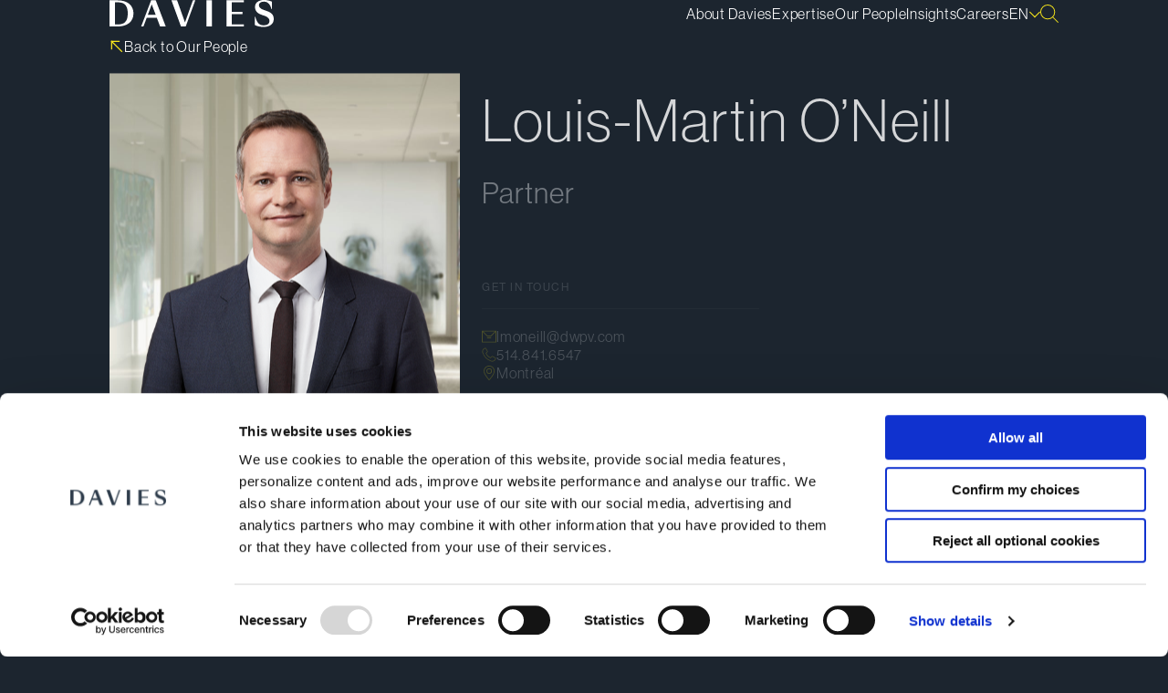

--- FILE ---
content_type: text/html; charset=utf-8
request_url: https://www.dwpv.com/our-people/Louis-Martin-ONeill
body_size: 17116
content:
<!DOCTYPE html><html lang="en"><head><meta charSet="utf-8"/><meta name="viewport" content="width=device-width"/><title>Louis-Martin O’Neill</title><link rel="icon" href="https://www.dwpv.com/favicon.ico"/><link rel="dns-prefetch" href="https://sitecorecloud.io"/><link rel="stylesheet" href="https://edge-platform.sitecorecloud.io/v1/files/pages/styles/content-styles.css?sitecoreContextId=5ujQL3rGrIR61ornEe2PCd" media="print"/><meta name="language" content="en_us"/><meta name="templateid" content="2b0216e3-4e74-49ad-b203-eb036a1ba10c"/><meta name="searchtitle" content="Louis-Martin O’Neill"/><meta name="typeaheadtitle" content="Louis-Martin O’Neill"/><meta name="sorttitle" content="ONeill"/><meta name="headshotbackground" content="https://edge.sitecorecloud.io/davieswardp8b32-davies6c7c-daviesprodc4cb-3a8a/media/project/davies/people/backgrounds/mtl-background-1.jpg?h=960&amp;iar=0&amp;w=768"/><meta name="expertise" content="Litigation|Investigations and White Collar Defence|Corporate Governance|Shareholder Activism|Arbitration and Mediation|Commercial Litigation|Securities Litigation|Public Law"/><meta name="expertiseids" content="7596cd12-1fa2-40f7-b307-ea4017402e5d|834ec3cc-cd2e-4c7b-b2e7-608ef3143a6c|bea12e29-6c42-4cbe-a4e7-8c07da2b137c|622f228f-f221-4954-a6bd-8d13d54d131b|80d22b56-9160-40e0-ba6d-7a1e0735f3a2|2be651e9-bbe1-43ef-aa6d-32fdd4cd98ad|7bb6e8c0-aebd-48c5-b5c6-aa8009699299|113094bd-5d93-4662-8a7d-6e544d9970c0"/><meta name="lawyerids" content=""/><meta name="firstname" content="Louis-Martin"/><meta name="lastname" content="O’Neill"/><meta name="description" content="When the stakes are high and the situation demands decisive action, Louis-Martin ONeill brings the clarity, judgment and courtroom credibility needed to get the result that matters."/><meta name="searchdescription" content=""/><meta name="insightstype"/><meta name="image" content="https://edge.sitecorecloud.io/davieswardp8b32-davies6c7c-daviesprodc4cb-3a8a/media/project/davies/people/oneilllouismartinbio,-d-,ashx.png?h=660&amp;iar=0&amp;w=570"/><meta name="offices" content="Montréal"/><meta name="repwork" content="Nemaska Lithium Inc.,BELLUS Health Inc.,ShockWave Medical, Inc.,LKQ Corporation,Cominar REIT,New Look Vision Group Inc.,Alstom S.A.,An institutional investor,Groupe Lat&amp;#233;co&amp;#232;re,Certain shareholders of Mason Graphite,Warner Media, LLC,Martin Coiteux,SEMAFO Inc.,Qu&amp;#233;becor Inc.,European publicly-traded corporation,Knight Therapeutics,Diverse Clients,Ipsen S.A.,Formula E Operations Ltd.,Michelin Group,Airbus SE,New Look Vision Group Inc.,Oaktree Capital Management, L.P.,Fonds de solidarit&amp;#233; des travailleurs du Qu&amp;#233;bec (FTQ),Caisse de d&amp;#233;p&amp;#244;t et placement du Qu&amp;#233;bec,Videotron Ltd.,Triumph Aerostructures, LLC,O&#x27;Leary Funds,IOU Financial Inc.,Agnico Eagle Mines Limited,Paladin Labs Inc.,Jacques Toupin and Charles Toupin,Steelhead Partners, LLC,Cominar Real Estate Investment Trust,Cominar Real Estate Investment Trust,Confidential Client,BCE Inc.,Barzel Industries Inc.,Abitibi-Consolidated Inc.,Laurentian Bank of Canada,Catalyst Fund (Cable Satisfaction International Inc.),Catalyst Fund Limited Partnership I,Eaux Vives Harricana Inc., a subsidiary of Parmalat Canada Inc.,Corus Entertainment Inc.,State Property Fund of Ukraine,Ernst &amp; Young Orenda Corporate Finance Inc.,Metso Paper Ltd."/><meta name="excludefromsearch" content="false"/><meta name="showDateInSearch" content="false"/><meta name="date"/><meta name="websiteyear" content=""/><meta name="sitecoreitemid" content="6b959832-27e7-48dc-8a76-ad838e712c8e"/><meta name="eventDate"/><meta name="isStudent" content="false"/><meta name="studentClass"/><meta name="studentClassTitle"/><meta name="lawSchools" content="Université Laval"/><meta name="yearOfCall" content="1999"/><meta name="jobTitle" content="Lawyer|Partner"/><meta name="position" content="Partner"/><meta name="academyType"/><meta name="additionalsearchterms" content="Oneill"/><meta name="contentType" content="People"/><meta name="showImageInSiteSearch" content="true"/><meta name="twitter:card" content="summary_large_image"/><meta name="twitter:title" content="Louis-Martin O’Neill"/><meta name="twitter:image" content="https://edge.sitecorecloud.io/davieswardp8b32-davies6c7c-daviesprodc4cb-3a8a/media/project/davies/people/oneilllouismartinsoc,-d-,ashx.jpeg?h=628&amp;iar=0&amp;w=1200"/><meta name="twitter:site" content="@_Davies_"/><meta name="twitter:description" content="When the stakes are high and the situation demands decisive action, Louis-Martin ONeill brings the clarity, judgment and courtroom credibility needed to get the result that matters."/><meta property="og:title" content="Louis-Martin O’Neill"/><meta property="og:description" content="When the stakes are high and the situation demands decisive action, Louis-Martin ONeill brings the clarity, judgment and courtroom credibility needed to get the result that matters."/><meta property="og:image" content="https://edge.sitecorecloud.io/davieswardp8b32-davies6c7c-daviesprodc4cb-3a8a/media/project/davies/people/oneilllouismartinsoc,-d-,ashx.jpeg?h=628&amp;iar=0&amp;w=1200"/><meta name="next-head-count" content="48"/><link rel="preload" href="https://www.dwpv.com/_next/static/media/764ec7adeebb017e-s.p.woff2" as="font" type="font/woff2" crossorigin="anonymous" data-next-font="size-adjust"/><link rel="preload" href="https://www.dwpv.com/_next/static/media/73cf32bc3ff2bae3-s.p.woff2" as="font" type="font/woff2" crossorigin="anonymous" data-next-font="size-adjust"/><link rel="preload" href="https://www.dwpv.com/_next/static/media/a6741d40d9d2d3e4-s.p.woff2" as="font" type="font/woff2" crossorigin="anonymous" data-next-font="size-adjust"/><link rel="preload" href="https://www.dwpv.com/_next/static/media/55094f2d514f1781-s.p.woff2" as="font" type="font/woff2" crossorigin="anonymous" data-next-font="size-adjust"/><link rel="preload" href="https://www.dwpv.com/_next/static/media/146ec1fe7ab99a9e-s.p.woff2" as="font" type="font/woff2" crossorigin="anonymous" data-next-font="size-adjust"/><link rel="preload" href="https://www.dwpv.com/_next/static/media/927592510b7e94a3-s.p.woff2" as="font" type="font/woff2" crossorigin="anonymous" data-next-font="size-adjust"/><link rel="preload" href="https://www.dwpv.com/_next/static/media/570ec99c96f1f4e1-s.p.woff2" as="font" type="font/woff2" crossorigin="anonymous" data-next-font="size-adjust"/><link rel="preload" href="https://www.dwpv.com/_next/static/css/d7bbe39312e90e30.css" as="style"/><link rel="stylesheet" href="https://www.dwpv.com/_next/static/css/d7bbe39312e90e30.css" data-n-g=""/><link rel="preload" href="https://www.dwpv.com/_next/static/css/239f8d60c3fa44f4.css" as="style"/><link rel="stylesheet" href="https://www.dwpv.com/_next/static/css/239f8d60c3fa44f4.css" data-n-p=""/><noscript data-n-css=""></noscript><script defer="" nomodule="" src="https://www.dwpv.com/_next/static/chunks/polyfills-42372ed130431b0a.js"></script><script src="https://www.dwpv.com/_next/static/chunks/webpack-a10cff48ee96c784.js" defer=""></script><script src="https://www.dwpv.com/_next/static/chunks/framework-e952fed463eb8e34.js" defer=""></script><script src="https://www.dwpv.com/_next/static/chunks/main-dc709f7fed1133e8.js" defer=""></script><script src="https://www.dwpv.com/_next/static/chunks/pages/_app-36394aeb6dac8897.js" defer=""></script><script src="https://www.dwpv.com/_next/static/chunks/9ad27df5-4084e51978afbf52.js" defer=""></script><script src="https://www.dwpv.com/_next/static/chunks/330-192ccf934b4ae9e7.js" defer=""></script><script src="https://www.dwpv.com/_next/static/chunks/122-bdd32588280bcb0f.js" defer=""></script><script src="https://www.dwpv.com/_next/static/chunks/347-0213e11323d617b3.js" defer=""></script><script src="https://www.dwpv.com/_next/static/chunks/pages/%5B%5B...path%5D%5D-dc4101dedded7268.js" defer=""></script><script src="https://www.dwpv.com/_next/static/EZ1yfyxmx1otbKwOzJDpY/_buildManifest.js" defer=""></script><script src="https://www.dwpv.com/_next/static/EZ1yfyxmx1otbKwOzJDpY/_ssgManifest.js" defer=""></script><style id="__jsx-1442932924">:root{--ff-heading:'__NeueHaasGroteskDisplay_00f133', '__NeueHaasGroteskDisplay_Fallback_00f133';--ff-body:'__NeueHaasGroteskDisplay_00f133', '__NeueHaasGroteskDisplay_Fallback_00f133'}</style><style data-styled="" data-styled-version="6.1.17">:root{--secondary-copy-regular:normal 400 var(--fs-body-medium)/var(--lh-body-medium) var(--font-family-secondary);--caption-copy-regular:normal 400 var(--fs-caption)/var(--lh-caption) var(--font-family-secondary);--button-primary:normal 700 var(--fs-body)/var(--lh-body) var(--font-family-secondary);--button-secondary:normal 700 var(--fs-body-medium)/var(--lh-body-medium) var(--font-family-secondary);--link-primary:normal 400 var(--fs-body)/var(--lh-body) var(--font-family-secondary);--link-secondary:normal 400 var(--fs-body-medium)/var(--lh-body-medium) var(--font-family-secondary);--padding-zero:0;--padding-x-small:4px;--padding-small:8px;--padding-medium:16px;--padding-large:24px;--padding-x-large:32px;--padding-2x-large:40px;--padding-3x-large:48px;--padding-4x-large:56px;--page-margin-small:24px;--page-margin-medium:24px;--page-margin-large:24px;--page-margin-x-large:24px;--corner-radius-zero:0;--corner-radius-x-small:4px;--corner-radius-small:8px;--corner-radius-medium:24px;--corner-radius-large:40px;--corner-radius-x-large:80px;--corner-radius-full:1000px;--black:#000000;--default-primary:#6A2FF3;--default-primary-dark:#4715B9;--light-primary:#AA86FF;--gray-1:#222222;--gray-2:#444444;--gray-3:#D3D3D3;--ease-in-out-2:'ease-in-out 0.2s';}/*!sc*/
@media (min-width: 768px){:root{--padding-x-small:8px;--padding-small:16px;--padding-medium:24px;--padding-large:40px;--padding-x-large:56px;--padding-2x-large:64px;--padding-3x-large:72px;--padding-4x-large:80px;--page-margin-small:120px;--page-margin-medium:144px;--page-margin-large:224px;--page-margin-x-large:344px;}}/*!sc*/
data-styled.g1[id="sc-global-eUZGTW1"]{content:"sc-global-eUZGTW1,"}/*!sc*/
.bUxhl *{text-align:left;}/*!sc*/
.bUxhl * p{margin-block-end:var(--padding-small);}/*!sc*/
.bUxhl * p:last-child{margin-block-end:0;}/*!sc*/
.bUxhl * h1,.bUxhl * h2,.bUxhl * h3,.bUxhl * h4,.bUxhl * h5,.bUxhl * h6{margin-block:var(--padding-medium);}/*!sc*/
.bUxhl * strong{font-weight:bold;}/*!sc*/
.bUxhl * u,.bUxhl * a{text-decoration:underline;}/*!sc*/
.bUxhl * u *,.bUxhl * a *{text-decoration:underline;}/*!sc*/
.bUxhl * i{font-style:italic;}/*!sc*/
.bUxhl * i *{font-style:italic;}/*!sc*/
.bUxhl * strong{font-weight:bold;}/*!sc*/
.bUxhl * strong *{font-weight:bold;}/*!sc*/
.bUxhl * em{font-style:italic;}/*!sc*/
.bUxhl * em *{font-style:italic;}/*!sc*/
.bUxhl * sup,.bUxhl * sub{height:0;line-height:1;vertical-align:baseline;position:relative;}/*!sc*/
.bUxhl * sup{bottom:1ex;}/*!sc*/
.bUxhl * sub{top:0.5ex;}/*!sc*/
.bUxhl * .rte-align-center{text-align:center;}/*!sc*/
.bUxhl * .rte-align-right{text-align:right;}/*!sc*/
.bUxhl * .rte-align-justify{text-align:justify;}/*!sc*/
.bUxhl sup,.bUxhl sub{height:0;line-height:1;vertical-align:baseline;position:relative;font-size:var(--caption-copy-regular);}/*!sc*/
.bUxhl ul li{list-style-type:disc;}/*!sc*/
.bUxhl ol li{list-style-type:decimal;}/*!sc*/
.bUxhl sup{bottom:1ex;}/*!sc*/
.bUxhl sub{top:0.5ex;}/*!sc*/
.bUxhl .rte-align-center{text-align:center;}/*!sc*/
.bUxhl .rte-align-right{text-align:right;}/*!sc*/
.bUxhl .rte-align-justify{text-align:justify;}/*!sc*/
.bUxhl img{width:100%!important;height:auto!important;}/*!sc*/
.bUxhl .rte-indent-1{padding-left:calc(var(--padding-small) * 1);}/*!sc*/
.bUxhl .rte-indent-2{padding-left:calc(var(--padding-small) * 2);}/*!sc*/
.bUxhl .rte-indent-3{padding-left:calc(var(--padding-small) * 3);}/*!sc*/
.bUxhl .rte-indent-4{padding-left:calc(var(--padding-small) * 4);}/*!sc*/
.bUxhl .rte-indent-5{padding-left:calc(var(--padding-small) * 5);}/*!sc*/
.bUxhl .rte-indent-6{padding-left:calc(var(--padding-small) * 6);}/*!sc*/
.bUxhl .rte-indent-7{padding-left:calc(var(--padding-small) * 7);}/*!sc*/
.bUxhl .rte-indent-8{padding-left:calc(var(--padding-small) * 8);}/*!sc*/
data-styled.g2[id="sc-caed3256-0"]{content:"bUxhl,"}/*!sc*/
</style></head><body><div id="__next"><style data-emotion="css-global 1525uuc">:host,:root,[data-theme]{--chakra-ring-inset:var(--chakra-empty,/*!*/ /*!*/);--chakra-ring-offset-width:0px;--chakra-ring-offset-color:#fff;--chakra-ring-color:rgba(66, 153, 225, 0.6);--chakra-ring-offset-shadow:0 0 #0000;--chakra-ring-shadow:0 0 #0000;--chakra-space-x-reverse:0;--chakra-space-y-reverse:0;--colors-defaultPrimary:#6A2FF3;--colors-lightPrimary:#AA86FF;--colors-defaultSecondary:#00B4D8;--colors-lightSecondary:#90E0EF;--colors-black:#000000;--colors-white:#FFFFFF;--colors-gray1:#222222;--colors-gray2:#444444;--colors-gray3:#D3D3D3;--colors-gray4:#F6F6F6;--colors-success:#008768;--colors-error:#DE3400;--transition-easeInOut2:ease-in-out 0.2s;--breakpoints-mobile:360px;--breakpoints-mobileLarge:576px;--breakpoints-tablet:768px;--breakpoints-tabletLandscape:992px;--breakpoints-desktop:1200px;--breakpoints-large:1280px;--breakpoints-wide:1400px;--breakpoints-base:0px;}</style><byoc-registration components="[]" datasources="[]"></byoc-registration><noscript><iframe src="https://www.googletagmanager.com/ns.html?id=GTM-T5J5LZ" height="0" width="0" style="display:none;visibility:hidden"></iframe></noscript><div class="prod-mode"><div class="skip-to-content"><a class="btn" href="#main-content"><span class="btn__left-border"></span><span class="btn__bottom-border"></span></a></div><header><!--$--><!--$--><!--/$--><!--/$--><!--$--><!--$--><div class="header-wrapper" style="height:auto"><div class="header header--desktop" style="position:relative;top:auto"><div class="container header__container"><a class="header__logo" href="/"><img alt="Davies" loading="lazy" width="180" height="30" decoding="async" data-nimg="1" style="color:transparent" src="https://edge.sitecorecloud.io/davieswardp8b32-davies6c7c-daviesprodc4cb-3a8a/media/project/davies/navigation/davies_logo_svg_dark.svg?h=31&amp;iar=0&amp;w=180"/></a><nav aria-label="Main" data-orientation="horizontal" dir="ltr" class="navigation-menu"><div style="position:relative"><ul data-orientation="horizontal" class="navigation-menu__list" dir="ltr"><li><a class="navigation-menu__link link link--primary-hover" href="/en/about-davies" title="About Davies" target="" data-radix-collection-item=""><span class="link__label">About Davies</span></a></li><li><button id="radix-:R19q8lm:-trigger-nav-1" data-state="closed" aria-expanded="false" aria-controls="radix-:R19q8lm:-content-nav-1" class="navigation-menu__trigger link link--primary-hover" data-radix-collection-item=""><span class="link__label">Expertise</span></button></li><li><button id="radix-:R19q8lm:-trigger-nav-2" data-state="closed" aria-expanded="false" aria-controls="radix-:R19q8lm:-content-nav-2" class="navigation-menu__trigger link link--primary-hover" data-radix-collection-item=""><span class="link__label">Our People</span></button></li><li><button id="radix-:R19q8lm:-trigger-nav-3" data-state="closed" aria-expanded="false" aria-controls="radix-:R19q8lm:-content-nav-3" class="navigation-menu__trigger link link--primary-hover" data-radix-collection-item=""><span class="link__label">Insights</span></button></li><li><button id="radix-:R19q8lm:-trigger-nav-4" data-state="closed" aria-expanded="false" aria-controls="radix-:R19q8lm:-content-nav-4" class="navigation-menu__trigger link link--primary-hover" data-radix-collection-item=""><span class="link__label">Careers</span></button></li><li><button id="radix-:R19q8lm:-trigger-nav-lang" data-state="closed" aria-expanded="false" aria-controls="radix-:R19q8lm:-content-nav-lang" class="navigation-menu__trigger link link--no-hover navigation-menu__trigger--lang" data-radix-collection-item=""><span class="link__label link__label--all-caps">en</span><svg xmlns="http://www.w3.org/2000/svg" fill="none" viewBox="0 0 12 12"><path fill="currentcolor" fill-rule="evenodd" d="m.8 3.6 6 6-.8.8-6-6" clip-rule="evenodd"></path><path fill="currentcolor" fill-rule="evenodd" d="m12 4.4-6 6-.8-.8 6-6" clip-rule="evenodd"></path></svg></button></li><li><button id="radix-:R19q8lm:-trigger-nav-search" data-state="closed" aria-expanded="false" aria-controls="radix-:R19q8lm:-content-nav-search" class="navigation-menu__trigger navigation-menu__trigger--search" aria-label="Search" data-radix-collection-item=""><svg xmlns="http://www.w3.org/2000/svg" fill="none" viewBox="0 0 20 20"><path fill="currentcolor" fill-rule="evenodd" d="M8.152.96A7.19 7.19 0 0 0 .96 8.151a7.193 7.193 0 1 0 14.386 0A7.193 7.193 0 0 0 8.152.96M0 8.151a8.152 8.152 0 1 1 16.304 0A8.152 8.152 0 0 1 0 8.151" clip-rule="evenodd"></path><path fill="currentcolor" fill-rule="evenodd" d="M13.567 13.567a.48.48 0 0 1 .679 0L20 19.32l-.679.679-5.754-5.754a.48.48 0 0 1 0-.68" clip-rule="evenodd"></path></svg></button></li></ul></div><div class="navigation-menu__viewport-position" style="transform:translateX(0);right:0"></div></nav></div></div><div class="header header--mobile" style="position:relative;top:auto"><div class="container header__container"><a class="header__logo" href="/"><img alt="Davies" loading="lazy" width="200" height="31" decoding="async" data-nimg="1" style="color:transparent" src="https://edge.sitecorecloud.io/davieswardp8b32-davies6c7c-daviesprodc4cb-3a8a/media/project/davies/navigation/davies_logo_svg_dark.svg?h=31&amp;iar=0&amp;w=180"/></a><div class="header__right"><button type="button"><svg xmlns="http://www.w3.org/2000/svg" fill="none" viewBox="0 0 20 20"><path fill="currentcolor" fill-rule="evenodd" d="M8.152.96A7.19 7.19 0 0 0 .96 8.151a7.193 7.193 0 1 0 14.386 0A7.193 7.193 0 0 0 8.152.96M0 8.151a8.152 8.152 0 1 1 16.304 0A8.152 8.152 0 0 1 0 8.151" clip-rule="evenodd"></path><path fill="currentcolor" fill-rule="evenodd" d="M13.567 13.567a.48.48 0 0 1 .679 0L20 19.32l-.679.679-5.754-5.754a.48.48 0 0 1 0-.68" clip-rule="evenodd"></path></svg></button><button type="button"><svg xmlns="http://www.w3.org/2000/svg" fill="none" viewBox="0 0 24 24"><path fill="currentcolor" d="M0 1.8h24V3H0zM0 11.4h24v1.2H0zM0 21h24v1.2H0z"></path></svg></button></div></div><div class="container header__subnav"><div class="header__scroll"><div class="header__subnav-data"></div></div></div></div></div><!--/$--><!--/$--></header><main id="main-content"><!--$--><!--$--><section class="people-detail-masthead"><div class="container"><div class="people-detail-masthead__back-link in-view col-12"><a title="Our People" target="" class="link link--primary link--primary-hover" href="/en/our-people"><span class="link__icon"><svg xmlns="http://www.w3.org/2000/svg" fill="none" viewBox="0 0 16 17"><path fill="currentcolor" fill-rule="evenodd" d="M14.656 14.223 2.322 1.883l-.94.944 12.33 12.34" clip-rule="evenodd"></path><path fill="currentcolor" fill-rule="evenodd" d="M2.666 11.833v-10H1.332v10" clip-rule="evenodd"></path><path fill="currentcolor" fill-rule="evenodd" d="M11.332 1.833h-10v1.334h10" clip-rule="evenodd"></path></svg></span><span class="link__label"><div class="sc-caed3256-1 dmXPVA"><div class="sc-caed3256-0 bUxhl"><div>Back to Our People</div></div></div></span></a></div><div class="people-detail-masthead__main-container"><div class="people-image__container in-view people-detail-masthead__image-container" style="background-image:url(https://edge.sitecorecloud.io/davieswardp8b32-davies6c7c-daviesprodc4cb-3a8a/media/project/davies/people/backgrounds/mtl-background-1.jpg?h=960&amp;iar=0&amp;w=768);background-color:transparent"><img alt="Louis-Martin O&#x27;Neill" width="384" height="480" loading="lazy" src="https://edge.sitecorecloud.io/davieswardp8b32-davies6c7c-daviesprodc4cb-3a8a/media/project/davies/people/oneilllouismartinbio,-d-,ashx.png?h=660&amp;iar=0&amp;w=570"/></div><div class="people-detail-masthead__info-container"><div class="people-detail-masthead__full-name"><span class="people-detail-masthead__full-name-inner in-view"><h1 class="rtf">Louis-Martin<!-- --> <!-- -->O’Neill</h1></span></div><div class="people-detail-masthead__location-and-title in-view"><h2 class="heading-3">Partner</h2></div><div class="people-detail-masthead__contact-container"><div class="people-detail-masthead__contact-box in-view"><h2 class="heading-6">Get In Touch</h2><ul class="people-detail-masthead__contact-list"><li class="people-detail-masthead__item email"><a class="link link--primary link--primary-hover" href="mailto:lmoneill@dwpv.com"><span class="link__icon"><svg xmlns="http://www.w3.org/2000/svg" fill="none" viewBox="0 0 16 16"><path fill="currentcolor" fill-rule="evenodd" d="M1.573 2.555 6.09 7.062h3.795l4.498-4.507zm4.33 5.396a.42.42 0 0 1-.312-.125L.89 3.133v10.542H15.11V3.088l-4.72 4.738a.45.45 0 0 1-.32.125zm-.16 1.055h4.524v.89H5.742zm10.243-7.34L16 14.564H0V1.666z"></path></svg></span><span class="link__label"><div class="sc-caed3256-1 dmXPVA"><div class="sc-caed3256-0 bUxhl"><div>lmoneill@dwpv.com</div></div></div></span></a></li><li class="people-detail-masthead__item phone"><a class="link link--primary" href="tel:514.841.6547"><span class="link__icon"><svg xmlns="http://www.w3.org/2000/svg" fill="none" viewBox="0 0 16 17"><path fill="currentcolor" d="M11.644 16.488c-.521 0-1.05-.095-1.579-.284-4.618-1.69-8.1-5.163-9.781-9.781C-.592 4.03.624 1.465 3.047.58c.6-.221 1.255.024 1.563.584l1.563 2.81a1.5 1.5 0 0 1-.19 1.745l-1.16 1.303a9.27 9.27 0 0 0 4.65 4.65l1.31-1.161a1.5 1.5 0 0 1 1.745-.19l2.81 1.563c.56.308.798.963.585 1.563-.695 1.887-2.408 3.048-4.263 3.048zM3.489 1.212a.6.6 0 0 0-.197.032C1.239 2.002.212 4.164.947 6.178c1.61 4.42 4.942 7.744 9.363 9.363 2.013.734 4.176-.293 4.926-2.337a.56.56 0 0 0-.26-.695l-2.811-1.563a.774.774 0 0 0-.924.103L9.6 12.509l-.205-.087c-2.36-.97-4.35-2.96-5.32-5.32l-.088-.206 1.46-1.642a.774.774 0 0 0 .103-.923L3.986 1.52a.56.56 0 0 0-.497-.293z"></path></svg></span><span class="link__label"><div class="sc-caed3256-1 dmXPVA"><div class="sc-caed3256-0 bUxhl"><div>514.841.6547</div></div></div></span></a></li><li class="people-detail-masthead__item email"><a class="link link--primary link--primary-hover" href="https://www.google.com/maps?q=1501+McGill+College+Avenue,+27th+Floor+Montr%C3%A9al+QC+Canada+H3A+3N9&amp;hl=en&amp;ie=UTF8&amp;sll=37.0625,-95.677068&amp;sspn=52.637906,78.662109&amp;vpsrc=0&amp;z=16"><span class="link__icon"><svg xmlns="http://www.w3.org/2000/svg" fill="none" viewBox="0 0 24 24"><path fill="currentcolor" d="M12.122 4.44a4.513 4.513 0 0 0-4.506 4.505 4.516 4.516 0 0 0 4.506 4.506 4.516 4.516 0 0 0 4.506-4.506 4.513 4.513 0 0 0-4.506-4.506m0 7.768A3.27 3.27 0 0 1 8.86 8.945a3.27 3.27 0 0 1 3.263-3.263 3.27 3.27 0 0 1 3.263 3.263 3.27 3.27 0 0 1-3.263 3.263"></path><path fill="currentcolor" d="M12.122 0C7.195 0 3.177 4.018 3.177 8.945c0 3.49 1.781 6.232 3.601 8.751.378.505.738 1.01 1.088 1.499 1.182 1.642 2.297 3.196 3.835 4.644.238.216.599.216.837 0 1.537-1.443 2.653-2.996 3.835-4.639.355-.494.716-.993 1.093-1.504 1.343-1.853 3.601-5.46 3.601-8.745C21.073 4.018 17.055 0 12.122 0m4.334 16.964c-.41.555-.788 1.098-1.16 1.631-.92 1.332-1.798 2.586-3.03 3.785l-.144.138-.144-.138c-1.237-1.199-2.109-2.453-3.03-3.785-.372-.533-.749-1.076-1.16-1.626-1.664-2.297-3.368-5.044-3.368-8.018 0-4.245 3.457-7.697 7.702-7.702 4.245 0 7.697 3.457 7.702 7.702 0 3.024-1.92 6.02-3.368 8.013"></path></svg></span><span class="link__label"><div class="sc-caed3256-1 dmXPVA"><div class="sc-caed3256-0 bUxhl"><div>Montréal</div></div></div></span></a></li></ul></div><div class="people-detail-masthead__contact-box in-view"><h2 class="heading-6">Share</h2><ul class="people-detail-masthead__contact-list"><li class="people-detail-masthead__item"><button class="link link--primary-hover link--primary"><span class="link__icon"><svg xmlns="http://www.w3.org/2000/svg" fill="none" viewBox="0 0 16 17"><path fill="currentcolor" d="M0 2.167v12.8h16v-12.8zm15.28 12.08H.72V2.887h14.56z"></path><path fill="currentcolor" d="M4.973 10.593 6.32 6.54h-.793l-.86 2.7-.867-2.7h-.78l1.347 4.053zM7.373 10.453c.247.127.52.187.794.18.233 0 .466-.053.68-.16.206-.113.373-.28.493-.48q.21-.351.28-.753h-.793a1.1 1.1 0 0 1-.134.347.7.7 0 0 1-.226.213.6.6 0 0 1-.3.08.8.8 0 0 1-.367-.087.56.56 0 0 1-.227-.253 1.1 1.1 0 0 1-.06-.407V8.027c0-.14.027-.28.08-.407a.66.66 0 0 1 .227-.26.8.8 0 0 1 .367-.087c.1 0 .206.027.293.074a.65.65 0 0 1 .227.22q.1.16.14.34h.766a2.1 2.1 0 0 0-.273-.76c-.12-.2-.293-.36-.5-.474a1.4 1.4 0 0 0-.68-.166 1.65 1.65 0 0 0-.793.18c-.214.12-.394.3-.507.52-.12.253-.18.533-.173.813v1.113c-.007.28.046.56.173.814.113.22.287.4.507.513zM11.08 8.967h1.593v-.734H11.08V7.26h1.9v-.72h-2.66v4.06h.76z"></path></svg></span><span class="link__label">Download vCard</span></button></li><li class="people-detail-masthead__item"><button class="link link--primary-hover link--primary"><span class="link__icon"><svg xmlns="http://www.w3.org/2000/svg" fill="none" viewBox="0 0 16 17"><g fill="currentcolor" fill-rule="evenodd" clip-rule="evenodd"><path d="m8.56.5.004 13.47-1.13-.001L7.428.5"></path><path d="m2.8 7.795 6 6-.8.8-6-6"></path><path d="m14 8.595-6 6-.8-.8 6-6"></path></g><path fill="currentcolor" d="M0 15.167h16v1H0z"></path></svg></span><span class="link__label">Download Bio</span></button></li><li class="people-detail-masthead__item people-detail-masthead__copy-button"><button class="link link--primary-hover link--primary"><span class="link__icon"><svg xmlns="http://www.w3.org/2000/svg" fill="none" viewBox="0 0 16 16"><path fill="currentcolor" d="M4.62 12.079 12.08 4.62c.253-.254.151-.537 0-.7a.53.53 0 0 0-.365-.162.46.46 0 0 0-.335.152L3.921 11.37c-.253.254-.152.537 0 .7s.446.263.7 0z"></path><path fill="currentcolor" d="M13.355.334c-1.631-.678-3.415-.324-4.65.912l-2.22 2.22.71.709 2.219-2.22a3.24 3.24 0 0 1 2.31-.952c1.348 0 2.493.77 3.01 2.007.516 1.246.253 2.614-.7 3.566l-2.219 2.22.71.709 2.218-2.22c.801-.8 1.247-1.874 1.247-3.019 0-1.753-1.003-3.263-2.625-3.932zM1.256 12.98c-.516-1.246-.253-2.614.7-3.566l2.219-2.22-.71-.709-2.219 2.22C.446 9.504 0 10.578 0 11.723c0 1.753 1.003 3.263 2.624 3.932 1.632.678 3.415.324 4.651-.912l2.22-2.22-.71-.709-2.219 2.22a3.24 3.24 0 0 1-2.31.952 3.22 3.22 0 0 1-3.01-2.007z"></path></svg></span><span class="link__label">Copy Bio Link<div class="tooltip " aria-hidden="true"><div class="tooltip__content"><span class="tooltip__icon"><svg xmlns="http://www.w3.org/2000/svg" fill="none" viewBox="0 0 16 16"><path fill="currentcolor" d="m13.94 2.336-8.193 8.193-3.69-3.688-1.39 1.39 5.08 5.08 9.586-9.582z"></path></svg></span>Link Copied</div></div></span></button></li></ul></div></div></div></div></div></section><!--/$--><!--/$--><div id="content"><!--$--><!--$--><section><section class="people-introductory container"><div class="row"><div class="people-introductory__biography heading-3 in-view rtf col-12 col-md-9"><div><div class="ck-content">
<p>When the stakes are high and the situation demands decisive action, Louis-Martin O&rsquo;Neill brings the clarity, judgment and courtroom credibility needed to get the result that matters.</p>
<p>&nbsp;</p>
</div></div></div><div class="people-introductory__expertise col-12 col-md-3"><h2 class="people-introductory__expertise-title heading-6 in-view">Expertise</h2><div class="people-introductory__expertise-list"><a class="link link--secondary link--primary-hover link--external-hover link--icon-right in-view" href="/en/expertise/litigation"><span class="link__icon"><svg xmlns="http://www.w3.org/2000/svg" fill="none" viewBox="0 0 24 24"><path fill="currentcolor" fill-rule="evenodd" d="m1.999 20.585 18.5-18.51 1.41 1.415L3.413 22" clip-rule="evenodd"></path><path fill="currentcolor" fill-rule="evenodd" d="M19.983 17V2h2v15" clip-rule="evenodd"></path><path fill="currentcolor" fill-rule="evenodd" d="M6.984 2h15v2h-15" clip-rule="evenodd"></path></svg></span><span class="link__label"><div class="sc-caed3256-1 dmXPVA"><div class="sc-caed3256-0 bUxhl"><div>Litigation</div></div></div></span></a><a class="link link--secondary link--primary-hover link--external-hover link--icon-right in-view" href="/en/expertise/investigations-and-white-collar-defence"><span class="link__icon"><svg xmlns="http://www.w3.org/2000/svg" fill="none" viewBox="0 0 24 24"><path fill="currentcolor" fill-rule="evenodd" d="m1.999 20.585 18.5-18.51 1.41 1.415L3.413 22" clip-rule="evenodd"></path><path fill="currentcolor" fill-rule="evenodd" d="M19.983 17V2h2v15" clip-rule="evenodd"></path><path fill="currentcolor" fill-rule="evenodd" d="M6.984 2h15v2h-15" clip-rule="evenodd"></path></svg></span><span class="link__label"><div class="sc-caed3256-1 dmXPVA"><div class="sc-caed3256-0 bUxhl"><div>Investigations and White Collar Defence</div></div></div></span></a><a class="link link--secondary link--primary-hover link--external-hover link--icon-right in-view" href="/en/expertise/corporate-governance"><span class="link__icon"><svg xmlns="http://www.w3.org/2000/svg" fill="none" viewBox="0 0 24 24"><path fill="currentcolor" fill-rule="evenodd" d="m1.999 20.585 18.5-18.51 1.41 1.415L3.413 22" clip-rule="evenodd"></path><path fill="currentcolor" fill-rule="evenodd" d="M19.983 17V2h2v15" clip-rule="evenodd"></path><path fill="currentcolor" fill-rule="evenodd" d="M6.984 2h15v2h-15" clip-rule="evenodd"></path></svg></span><span class="link__label"><div class="sc-caed3256-1 dmXPVA"><div class="sc-caed3256-0 bUxhl"><div>Corporate Governance</div></div></div></span></a></div></div></div></section></section><!--/$--><!--$--><!--/$--><!--/$--></div><div id="content-bottom"></div><div id="content-bottom"></div></main><footer><!--$--><!--$--><div class="footer col-12 "><div class="container"><div class="footer__top"><a class="footer__logo" href="/"><img alt="Davies" loading="lazy" width="200" height="30" decoding="async" data-nimg="1" style="color:transparent" sizes="(max-width: 768px) 50vw, 200px" srcSet="/_next/image?url=https%3A%2F%2Fedge.sitecorecloud.io%2Fdavieswardp8b32-davies6c7c-daviesprodc4cb-3a8a%2Fmedia%2Fproject%2Fdavies%2Fnavigation%2Fdavies_logo_svg_light.png%3Fh%3D31%26iar%3D0%26w%3D180&amp;w=384&amp;q=75 384w, /_next/image?url=https%3A%2F%2Fedge.sitecorecloud.io%2Fdavieswardp8b32-davies6c7c-daviesprodc4cb-3a8a%2Fmedia%2Fproject%2Fdavies%2Fnavigation%2Fdavies_logo_svg_light.png%3Fh%3D31%26iar%3D0%26w%3D180&amp;w=640&amp;q=75 640w, /_next/image?url=https%3A%2F%2Fedge.sitecorecloud.io%2Fdavieswardp8b32-davies6c7c-daviesprodc4cb-3a8a%2Fmedia%2Fproject%2Fdavies%2Fnavigation%2Fdavies_logo_svg_light.png%3Fh%3D31%26iar%3D0%26w%3D180&amp;w=750&amp;q=75 750w, /_next/image?url=https%3A%2F%2Fedge.sitecorecloud.io%2Fdavieswardp8b32-davies6c7c-daviesprodc4cb-3a8a%2Fmedia%2Fproject%2Fdavies%2Fnavigation%2Fdavies_logo_svg_light.png%3Fh%3D31%26iar%3D0%26w%3D180&amp;w=828&amp;q=75 828w, /_next/image?url=https%3A%2F%2Fedge.sitecorecloud.io%2Fdavieswardp8b32-davies6c7c-daviesprodc4cb-3a8a%2Fmedia%2Fproject%2Fdavies%2Fnavigation%2Fdavies_logo_svg_light.png%3Fh%3D31%26iar%3D0%26w%3D180&amp;w=1080&amp;q=75 1080w, /_next/image?url=https%3A%2F%2Fedge.sitecorecloud.io%2Fdavieswardp8b32-davies6c7c-daviesprodc4cb-3a8a%2Fmedia%2Fproject%2Fdavies%2Fnavigation%2Fdavies_logo_svg_light.png%3Fh%3D31%26iar%3D0%26w%3D180&amp;w=1200&amp;q=75 1200w, /_next/image?url=https%3A%2F%2Fedge.sitecorecloud.io%2Fdavieswardp8b32-davies6c7c-daviesprodc4cb-3a8a%2Fmedia%2Fproject%2Fdavies%2Fnavigation%2Fdavies_logo_svg_light.png%3Fh%3D31%26iar%3D0%26w%3D180&amp;w=1920&amp;q=75 1920w, /_next/image?url=https%3A%2F%2Fedge.sitecorecloud.io%2Fdavieswardp8b32-davies6c7c-daviesprodc4cb-3a8a%2Fmedia%2Fproject%2Fdavies%2Fnavigation%2Fdavies_logo_svg_light.png%3Fh%3D31%26iar%3D0%26w%3D180&amp;w=2048&amp;q=75 2048w, /_next/image?url=https%3A%2F%2Fedge.sitecorecloud.io%2Fdavieswardp8b32-davies6c7c-daviesprodc4cb-3a8a%2Fmedia%2Fproject%2Fdavies%2Fnavigation%2Fdavies_logo_svg_light.png%3Fh%3D31%26iar%3D0%26w%3D180&amp;w=3840&amp;q=75 3840w" src="/_next/image?url=https%3A%2F%2Fedge.sitecorecloud.io%2Fdavieswardp8b32-davies6c7c-daviesprodc4cb-3a8a%2Fmedia%2Fproject%2Fdavies%2Fnavigation%2Fdavies_logo_svg_light.png%3Fh%3D31%26iar%3D0%26w%3D180&amp;w=3840&amp;q=75"/></a><div class="footer__top-nav"><div class="footer__top-links"><a href="https://dwpv.concep.com/preferences/en/signup" class="link link--secondary link--primary-hover footer__top-link " title="Subscribe" target="_blank" rel="noopener noreferrer"><span class="link__icon"><svg xmlns="http://www.w3.org/2000/svg" fill="none" viewBox="0 0 16 16"><path fill="currentcolor" fill-rule="evenodd" d="M1.573 2.555 6.09 7.062h3.795l4.498-4.507zm4.33 5.396a.42.42 0 0 1-.312-.125L.89 3.133v10.542H15.11V3.088l-4.72 4.738a.45.45 0 0 1-.32.125zm-.16 1.055h4.524v.89H5.742zm10.243-7.34L16 14.564H0V1.666z"></path></svg></span><span class="link__label"><div class="sc-caed3256-1 dmXPVA"><div class="sc-caed3256-0 bUxhl"><div>Subscribe</div></div></div></span></a><a href="https://www.linkedin.com/company/davies-ward-phillips-&amp;-vineberg-llp" class="link link--secondary link--primary-hover footer__top-link " target="_blank" rel="noopener noreferrer"><span class="link__icon"><img alt="LinkedIn" width="16" height="16" src="https://edge.sitecorecloud.io/davieswardp8b32-davies6c7c-daviesprodc4cb-3a8a/media/project/davies/navigation/social-icons/social-linkedin.svg?iar=0"/></span><span class="link__label"><div class="sc-caed3256-1 dmXPVA"><div class="sc-caed3256-0 bUxhl"><div>Connect</div></div></div></span></a></div><a title="Contact Us" target="" class="btn" href="/en/about-davies/offices"><div class="sc-caed3256-1 dmXPVA"><div class="sc-caed3256-0 bUxhl"><div>Contact Us</div></div></div><span class="btn__left-border"></span><span class="btn__bottom-border"></span></a></div></div><div class="footer__bottom"><div class="footer__bottom-links"><a title="Attorney Advertising and Terms" target="" class="link link--tertiary" href="/en/attorney-advertising-and-terms"><span class="link__label"><div class="sc-caed3256-1 dmXPVA"><div class="sc-caed3256-0 bUxhl"><div>Attorney Advertising and Terms</div></div></div></span></a><a title="Privacy Policy" target="" class="link link--tertiary" href="/en/privacy-policy"><span class="link__label"><div class="sc-caed3256-1 dmXPVA"><div class="sc-caed3256-0 bUxhl"><div>Privacy Policy</div></div></div></span></a></div><p class="caption-copy"></p></div></div></div><!--/$--><!--$--><!--/$--><!--/$--></footer></div></div><script id="__NEXT_DATA__" type="application/json">{"props":{"pageProps":{"site":{"name":"Davies","language":"en","hostName":"*"},"locale":"en","layoutData":{"sitecore":{"context":{"pageEditing":false,"site":{"name":"Davies"},"pageState":"normal","editMode":"chromes","language":"en","itemPath":"/our-people/louis-martin-oneill","variantId":"_default"},"route":{"name":"louis-martin-oneill","displayName":"Louis-Martin O’Neill","fields":{"SearchableExpertise":[{"id":"10d8f850-033e-4541-875a-d08832b2883c","url":"/en/data/tags/expertise-tags/shareholder-activism","name":"Shareholder-Activism","displayName":"Shareholder-Activism","fields":{"SearchTitleOverride":{"value":""},"Title":{"value":"Shareholder Activism"},"Link":{"value":{"text":"Shareholder-Activism","linktype":"internal","id":"{622F228F-F221-4954-A6BD-8D13D54D131B}","href":"/en/expertise/shareholder-activism"}}}},{"id":"41b8bc1a-be16-4bb7-aff1-f29c9c2f8257","url":"/en/data/tags/expertise-tags/arbitration-and-mediation","name":"Arbitration-and-Mediation","displayName":"Arbitration-and-Mediation","fields":{"SearchTitleOverride":{"value":""},"Title":{"value":"Arbitration and Mediation"},"Link":{"value":{"text":"Arbitration-and-Mediation","linktype":"internal","id":"{80D22B56-9160-40E0-BA6D-7A1E0735F3A2}","href":"/en/expertise/arbitration-and-mediation"}}}},{"id":"a54acdd2-e77a-4443-a176-bb19ee3bf4d1","url":"/en/data/tags/expertise-tags/commercial-litigation","name":"Commercial-Litigation","displayName":"Commercial-Litigation","fields":{"SearchTitleOverride":{"value":""},"Title":{"value":"Commercial Litigation"},"Link":{"value":{"text":"Commercial-Litigation","linktype":"internal","id":"{2BE651E9-BBE1-43EF-AA6D-32FDD4CD98AD}","href":"/en/expertise/commercial-litigation"}}}},{"id":"e566548b-4a18-46ed-a61d-3f8ca64aaaff","url":"/en/data/tags/expertise-tags/securities-litigation","name":"Securities-Litigation","displayName":"Securities-Litigation","fields":{"SearchTitleOverride":{"value":""},"Title":{"value":"Securities Litigation"},"Link":{"value":{"text":"Securities-Litigation","linktype":"internal","id":"{7BB6E8C0-AEBD-48C5-B5C6-AA8009699299}","href":"/en/expertise/securities-litigation"}}}},{"id":"5604498c-43ab-47eb-bc5d-5a9d7cfb9f34","url":"/en/data/tags/expertise-tags/public-law","name":"Public-Law","displayName":"Public-Law","fields":{"SearchTitleOverride":{"value":""},"Title":{"value":"Public Law"},"Link":{"value":{"text":"Public-Law","linktype":"internal","id":"{113094BD-5D93-4662-8A7D-6E544D9970C0}","href":"/en/expertise/public-law"}}}}],"LawSchool":[{"id":"987432f8-9056-4ebb-ad63-bbde9ae5ecba","url":"/en/data/tags/law-schools/universite-laval","name":"Universite-Laval","displayName":"Universite-Laval","fields":{"SearchTitleOverride":{"value":""},"Title":{"value":"Université Laval"},"Link":{"value":{"href":""}}}}],"YearOfCall":[{"id":"67bc9200-8340-48c9-b42b-38a810fd539f","url":"/en/data/tags/year-of-call/1999","name":"1999","displayName":"1999","fields":{"SearchTitleOverride":{"value":""},"Title":{"value":"1999"},"Link":{"value":{"href":""}}}}],"JobTitle":[{"id":"9eb9eaf2-19a0-493f-b0df-c981ceca2b25","url":"/en/data/tags/lawyer-position/partner-male","name":"Partner-Male","displayName":"Partner-Male","fields":{"LawyerPosition":[{"id":"7b3fb122-2bca-4ba0-9ac4-97b08575f913","url":"/en/data/tags/lawyer-position-type/lawyer","name":"Lawyer","displayName":"Lawyer","fields":{"SearchTitleOverride":{"value":""},"Title":{"value":"Lawyer"},"Link":{"value":{"href":""}}}},{"id":"dbcb33af-f2c2-464c-9a0d-2eb05f9b4d57","url":"/en/data/tags/lawyer-position-type/partner","name":"Partner","displayName":"Partner","fields":{"SearchTitleOverride":{"value":""},"Title":{"value":"Partner"},"Link":{"value":{"href":""}}}}],"SearchTitleOverride":{"value":""},"Title":{"value":"Partner"},"Link":{"value":{"href":""}}}}],"Gender":{"id":"a4230510-2c30-4b1d-850c-efd94f721d02","url":"/en/data/tags/gender/male","name":"Male","displayName":"Male","fields":{"SearchTitleOverride":{"value":""},"Title":{"value":"Male"},"Link":{"value":{"href":""}}}},"HideRepresentativeWork":{"value":false},"HideInsights":{"value":false},"HideEducation":{"value":false},"LawyerID":{"value":"102056"},"StudentClassDesignation":null,"MaxTransactionsInPDF":{"value":100},"MaxInsightsInPDF":{"value":100},"HiResPrintImage":{"value":{"src":"https://edge.sitecorecloud.io/davieswardp8b32-davies6c7c-daviesprodc4cb-3a8a/media/project/davies/people/oneilllouismartinsoc,-d-,ashx.jpeg?h=628\u0026iar=0\u0026w=1200","alt":"Louis-Martin O'Neill","width":"1200","height":"628"}},"AudioName":null,"PreferredPronoun":null,"FirstName":{"value":"Louis-Martin"},"LastName":{"value":"O’Neill"},"NameSuffix":{"value":""},"HeadshotLarge":{"value":{"src":"https://edge.sitecorecloud.io/davieswardp8b32-davies6c7c-daviesprodc4cb-3a8a/media/project/davies/people/oneilllouismartinbio,-d-,ashx.png?h=660\u0026iar=0\u0026w=570","alt":"Louis-Martin O'Neill","width":"570","height":"660"}},"Inactive":{"value":false},"HeadshotBackgroundImage":{"value":{"src":"https://edge.sitecorecloud.io/davieswardp8b32-davies6c7c-daviesprodc4cb-3a8a/media/project/davies/people/backgrounds/mtl-background-1.jpg?h=960\u0026iar=0\u0026w=768","alt":" ","width":"768","height":"960"}},"AdditionalSearchTerms":{"value":"Oneill"},"Email":{"value":"lmoneill@dwpv.com"},"TelephoneNumber":{"value":"514.841.6547"},"FaxNumber":{"value":""},"LinkedInURL":{"value":{"href":""}},"TwitterURL":{"value":{"href":""}},"TeachingEngagements":{"value":""},"BoardMemberships":{"value":"Le Garde-Manger Pour Tous, chair"},"CommunityInvolvement":{"value":""},"IntroductoryBiography":{"value":"\u003cdiv class=\"ck-content\"\u003e\n\u003cp\u003eWhen the stakes are high and the situation demands decisive action, Louis-Martin O\u0026rsquo;Neill brings the clarity, judgment and courtroom credibility needed to get the result that matters.\u003c/p\u003e\n\u003cp\u003e\u0026nbsp;\u003c/p\u003e\n\u003c/div\u003e"},"FeaturedInsights":[],"QuestionAndAnswers":{"value":""},"FullBiography":{"value":"\u003cdiv class=\"ck-content\"\u003e\n\u003cp\u003e\u003cspan\u003eLouis-Martin is more than a seasoned courtroom advocate. He is a trusted adviser to public companies, boards and institutional investors \u0026ndash; someone who understands that litigation is never just about legal arguments, but about protecting the client\u0026rsquo;s business objectives, reputation and long-term interests.\u003c/span\u003e\u003c/p\u003e\n\u003cp\u003eWith a deep grasp of business realities and public company dynamics, he helps clients navigate high-stakes crises where legal outcomes must align with market expectations and stakeholder concerns.\u003c/p\u003e\n\u003cp\u003eHis practice spans corporate, securities and commercial litigation, contentious transactions and restructurings, difficult governance decisions, white-collar criminal law and regulatory investigations. He is regularly retained in \"special situations\" involving crises of all kinds.\u0026nbsp;\u003c/p\u003e\n\u003cp\u003eLouis-Martin is a member of the firm\u0026rsquo;s AI Steering Committee and one of the leaders of Davies\u0026rsquo; AI initiative. He works actively to implement AI across the firm\u0026rsquo;s operations \u0026ndash; improving internal workflows, enhancing the quality of legal services and maximizing value delivered to clients.\u0026nbsp;\u003c/p\u003e\n\u003c/div\u003e"},"BarAdmissions":{"value":"Québec, 1999"},"Education":{"value":"\u003cp\u003eUniversit\u0026eacute; Laval, LLB, 1998\u003cbr /\u003e\nPetit S\u0026eacute;minaire de Qu\u0026eacute;bec, IB (History), 1995\u003c/p\u003e"},"ProfessionalAffiliations":{"value":"Young Canadian Arbitration Practitioners"},"Answer1":{"value":""},"Answer2":{"value":""},"Answer3":{"value":""},"Answer4":{"value":""},"LawSchoolRTE":{"value":""},"Question1":{"value":""},"Question2":{"value":""},"Question3":{"value":""},"Question4":{"value":""},"Expertise":[{"id":"8a114a9a-aaed-4bf1-b49e-8ee0f704e2e5","url":"/en/data/tags/expertise-tags/litigation","name":"Litigation","displayName":"Litigation","fields":{"SearchTitleOverride":{"value":""},"Title":{"value":"Litigation"},"Link":{"value":{"class":"","id":"{7596CD12-1FA2-40F7-B307-EA4017402E5D}","querystring":"","anchor":"","target":"","title":"Litigation","linktype":"internal","text":"Litigation","url":"/Davies/Davies/Home/Expertise/Litigation","href":"/en/expertise/litigation"}}}},{"id":"b6f25850-2cf2-4eb5-9579-541c2a1edc46","url":"/en/data/tags/expertise-tags/investigations-and-white-collar-defence","name":"Investigations-and-White-Collar-Defence","displayName":"Investigations-and-White-Collar-Defence","fields":{"SearchTitleOverride":{"value":""},"Title":{"value":"Investigations and White Collar Defence"},"Link":{"value":{"text":"Investigations-and-White-Collar-Defence","linktype":"internal","id":"{834EC3CC-CD2E-4C7B-B2E7-608EF3143A6C}","href":"/en/expertise/investigations-and-white-collar-defence"}}}},{"id":"2be6103c-47d1-4f25-bb3f-31f42229d7f4","url":"/en/data/tags/expertise-tags/corporate-governance","name":"Corporate-Governance","displayName":"Corporate-Governance","fields":{"SearchTitleOverride":{"value":""},"Title":{"value":"Corporate Governance"},"Link":{"value":{"text":"Corporate-Governance","anchor":"","linktype":"internal","class":"","title":"","target":"","querystring":"","id":"{BEA12E29-6C42-4CBE-A4E7-8C07DA2B137C}","href":"/en/expertise/corporate-governance"}}}}],"Offices":[{"id":"03251ef3-78e0-4355-8ca6-f4f09dd01dec","url":"/en/data/tags/offices/montreal","name":"Montreal","displayName":"Montreal","fields":{"OfficeAddress":{"value":"1501 McGill College Avenue\r\nMontréal, QC H3A 3N9 \r\nCanada\r\nReception: 27th Floor"},"OfficePhone":{"value":"514.841.6400"},"OfficeName":{"value":"Montréal"},"OfficeMapLink":{"value":{"href":"https://www.google.com/maps?q=1501+McGill+College+Avenue,+27th+Floor+Montr%C3%A9al+QC+Canada+H3A+3N9\u0026hl=en\u0026ie=UTF8\u0026sll=37.0625,-95.677068\u0026sspn=52.637906,78.662109\u0026vpsrc=0\u0026z=16","text":"Get Directions","linktype":"external","url":"https://www.google.com/maps?q=1501+McGill+College+Avenue,+27th+Floor+Montr%C3%A9al+QC+Canada+H3A+3N9\u0026hl=en\u0026ie=UTF8\u0026sll=37.0625,-95.677068\u0026sspn=52.637906,78.662109\u0026vpsrc=0\u0026z=16","anchor":"","title":"Get Directions","target":"_blank"}}}}],"Title":{"value":"Louis-Martin O’Neill"},"HideValueProposition":{"value":false},"LdJson":{"value":""},"HideEngagementsCarousel":{"value":false},"HideRecognitionsCarousel":{"value":false},"Page Design":null,"MetadataDescription":{"value":"Louis-Martin O’Neill is a partner in the Dispute Resolution, Investigations \u0026 White Collar Defence and Corporate Governance practices at Davies Ward Phillips \u0026 Vineberg LLP."},"IncludeBackBreadcrumbInMasthead":{"value":true},"MastheadDescription":{"value":""},"MastheadImage":{"value":{}},"MobileMastheadImage":{"value":{}},"UseEyebrowStyle":{"value":false},"BreadcrumbTitle":{"value":"Louis-Martin O’Neill"},"ExcludeFromSearch":{"value":false}},"databaseName":"master","deviceId":"fe5d7fdf-89c0-4d99-9aa3-b5fbd009c9f3","itemId":"6b959832-27e7-48dc-8a76-ad838e712c8e","itemLanguage":"en","itemVersion":1,"layoutId":"96e5f4ba-a2cf-4a4c-a4e7-64da88226362","templateId":"2b0216e3-4e74-49ad-b203-eb036a1ba10c","templateName":"People Detail Page","placeholders":{"headless-header":[{"uid":"9788e615-1e7d-437f-af78-68caedd39bd4","componentName":"PartialDesignDynamicPlaceholder","dataSource":"","params":{"sid":"{9788E615-1E7D-437F-AF78-68CAEDD39BD4}","ph":"headless-header","sig":"sxa-header"},"placeholders":{"sxa-header":[{"uid":"585b6fa1-eb64-4feb-82c4-b5fa34033fbe","componentName":"AlertBanner","dataSource":"{8742BBD7-BE7B-4AF7-A170-A71B7BA44454}","params":{"alertLevel":"High-Level","canBeDismissed":"1","DynamicPlaceholderId":"2","FieldNames":"Default"}}]}},{"uid":"d3ed8d6a-105a-4567-ad00-f9c19a1b0ef7","componentName":"PartialDesignDynamicPlaceholder","dataSource":"","params":{"sid":"{D3ED8D6A-105A-4567-AD00-F9C19A1B0EF7}","ph":"headless-header","sig":"sxa-davies-base-partial-design"},"placeholders":{"sxa-davies-base-partial-design":[{"uid":"1d1b506d-cdaa-4f5b-b534-e961fc5d5dd2","componentName":"SiteHeader","dataSource":"{F68E07E8-F82F-405C-8B7B-68C0CCE61C1B}","params":{"DynamicPlaceholderId":"9","FieldNames":"Default"},"fields":{"data":{"languageInfo":{"languages":[{"language":{"name":"en"}},{"language":{"name":"fr-CA"}}]},"datasource":{"name":"Davies Header","id":"F68E07E8F82F405C8B7B68C0CCE61C1B","siteLogo":{"jsonValue":{"value":{"src":"https://edge.sitecorecloud.io/davieswardp8b32-davies6c7c-daviesprodc4cb-3a8a/media/project/davies/navigation/davies_logo_svg_dark.svg?h=31\u0026iar=0\u0026w=180","alt":"Davies","width":"180","height":"31"}}},"searchPlaceholderText":{"jsonValue":{"value":"Search"}},"searchLandingPage":{"jsonValue":{"value":{"text":"Search","anchor":"","linktype":"internal","class":"","title":"","target":"","querystring":"","id":"{A0006081-DF49-4FD2-986A-79647F8CE0DF}","href":"/en/search"}}},"backToMainMenuLabel":{"jsonValue":{"value":"Back to Main Menu"}},"children":{"results":[{"displayName":"About Davies","hasChildren":false,"navigationTitle":{"jsonValue":{"value":"About Davies"}},"featuredContentTitle":{"jsonValue":{"value":""}},"featuredContentSubhead":{"jsonValue":{"value":""}},"featuredContentImage":{"jsonValue":{"value":{}}},"featuredContentLink":{"jsonValue":{"value":{"href":""}}},"menuButton":{"jsonValue":{"value":{"text":"About Davies","anchor":"","linktype":"internal","class":"","title":"About Davies","target":"","querystring":"","id":"{1E74A2F5-2D10-4638-9EF2-6A9D698AA0D0}","href":"/en/about-davies"}}},"children":{"results":[]}},{"displayName":"Expertise","hasChildren":true,"navigationTitle":{"jsonValue":{"value":"Expertise"}},"featuredContentTitle":{"jsonValue":{"value":"Announcement"}},"featuredContentSubhead":{"jsonValue":{"value":"Québec First Nations Investment II Fund Launches"}},"featuredContentImage":{"jsonValue":{"value":{"src":"https://edge.sitecorecloud.io/davieswardp8b32-davies6c7c-daviesprodc4cb-3a8a/media/project/davies/davies/insights/2025-11-27---quebec-first-nations-investment-fund.png?h=269\u0026iar=0\u0026w=571","alt":"Quebec First Nations Investment Fund","width":"571","height":"269"}}},"featuredContentLink":{"jsonValue":{"value":{"text":"Québec First Nations Investment II Fund Launches","anchor":"","linktype":"internal","class":"","title":"Québec First Nations Investment II Fund Launches","target":"","querystring":"","id":"{67E72496-2616-4650-9672-1755A40181A2}","href":"/en/insights/2025/quebec-first-nations-investment-fund"}}},"menuButton":{"jsonValue":{"value":{"text":"View Our Expertise","anchor":"","linktype":"internal","class":"","title":"View Our Expertise","target":"","querystring":"","id":"{DA1FB6CB-C378-45A5-9C18-FF230A691C99}","href":"/en/expertise"}}},"children":{"results":[{"subItem":{"jsonValue":{"value":{"text":"Representative Work","anchor":"","linktype":"internal","class":"","title":"Representative Work","target":"","querystring":"","id":"{51B985D0-C418-45DC-9000-E7DAC691C2A8}","href":"/en/expertise/representative-work"}}}},{"subItem":{"jsonValue":{"value":{"text":"Practices","anchor":"","linktype":"internal","class":"","title":"Practices","target":"","querystring":"tab=tab-practices","id":"{DA1FB6CB-C378-45A5-9C18-FF230A691C99}","href":"/en/expertise"}}}},{"subItem":{"jsonValue":{"value":{"text":"Industries","anchor":"","linktype":"internal","class":"","title":"Industries","target":"","querystring":"tab=tab-industries","id":"{DA1FB6CB-C378-45A5-9C18-FF230A691C99}","href":"/en/expertise"}}}}]}},{"displayName":"Our People","hasChildren":true,"navigationTitle":{"jsonValue":{"value":"Our People"}},"featuredContentTitle":{"jsonValue":{"value":"Announcement"}},"featuredContentSubhead":{"jsonValue":{"value":"Anthony Arquin Wins Crew M Ally Award"}},"featuredContentImage":{"jsonValue":{"value":{"src":"https://edge.sitecorecloud.io/davieswardp8b32-davies6c7c-daviesprodc4cb-3a8a/media/project/davies/davies/masthead/2025-11-20-anthony-arquin-prix-allie-de-crew-m.jpg?h=148\u0026iar=0\u0026w=264","alt":"Anthony Arquin Wins Crew M Ally Award","width":"264","height":"148"}}},"featuredContentLink":{"jsonValue":{"value":{"text":"Anthony Arquin Wins Crew M Ally Award","anchor":"","linktype":"internal","class":"","title":"Anthony Arquin Wins Crew M Ally Award","target":"","querystring":"","id":"{5CAAD3BF-AFA3-4E95-A295-E74D202CB351}","href":"/en/insights/2025/anthony-arquin-prix-allie-de-crew-m"}}},"menuButton":{"jsonValue":{"value":{"text":"Meet Our People","anchor":"","linktype":"internal","class":"","title":"Meet Our People","target":"","querystring":"","id":"{FD965D1F-5FBB-4D11-B62B-C62208AE6937}","href":"/en/our-people"}}},"children":{"results":[{"subItem":{"jsonValue":{"value":{"text":"Lawyers","anchor":"","linktype":"internal","class":"","title":"Lawyers","target":"","querystring":"jobtitles=Lawyer\u0026id=our-people","id":"{FD965D1F-5FBB-4D11-B62B-C62208AE6937}","href":"/en/our-people"}}}},{"subItem":{"jsonValue":{"value":{"text":"Students","anchor":"","linktype":"internal","class":"","title":"Students","target":"","querystring":"","id":"{F54EDD93-DA19-4C26-BB6C-AE81642BF984}","href":"/en/our-people/students"}}}},{"subItem":{"jsonValue":{"value":{"text":"Business Professionals","anchor":"","linktype":"internal","class":"","title":"Business Professionals","target":"","querystring":"jobtitles=Other+Professional;Law+Clerk+/+Paralegal\u0026id=our-people","id":"{FD965D1F-5FBB-4D11-B62B-C62208AE6937}","href":"/en/our-people"}}}}]}},{"displayName":"Insights","hasChildren":true,"navigationTitle":{"jsonValue":{"value":"Insights"}},"featuredContentTitle":{"jsonValue":{"value":"Bulletin"}},"featuredContentSubhead":{"jsonValue":{"value":"IRS Withdraws Controversial \"Funding Rule\" for Stock Buyback Excise Tax"}},"featuredContentImage":{"jsonValue":{"value":{"src":"https://edge.sitecorecloud.io/davieswardp8b32-davies6c7c-daviesprodc4cb-3a8a/media/project/davies/navigation/insights_dropdown_264x148.jpg?h=1121\u0026iar=0\u0026w=2000","alt":"Abstract Image","width":"2000","height":"1121"}}},"featuredContentLink":{"jsonValue":{"value":{"text":"IRS Withdraws Controversial \"Funding Rule\"","anchor":"","linktype":"internal","class":"","title":"IRS Withdraws Controversial \"Funding Rule\"","target":"","querystring":"","id":"{44DB57DF-4AB2-4B43-9A38-070124F67F8A}","href":"/en/insights/2025/irs-withdraws-controversial-funding-rule"}}},"menuButton":{"jsonValue":{"value":{"text":"Read Our Insights","anchor":"","linktype":"internal","class":"","title":"Read Our Insights","target":"","querystring":"","id":"{0B07D9AA-BD87-43E2-AB3A-735A850DB988}","href":"/en/insights"}}},"children":{"results":[{"subItem":{"jsonValue":{"value":{"text":"News","anchor":"","linktype":"internal","class":"","title":"News","target":"","querystring":"insightstype=In+the+News;Announcement;Bulletin\u0026id=insights","id":"{E1BD8CDB-812D-4976-94F4-6B5B2B48C6DE}","href":"/en/all-insights"}}}},{"subItem":{"jsonValue":{"value":{"text":"Guides","anchor":"","linktype":"internal","class":"","title":"Guides","target":"","querystring":"insightstype=Guide\u0026id=insights","id":"{E1BD8CDB-812D-4976-94F4-6B5B2B48C6DE}","href":"/en/all-insights"}}}},{"subItem":{"jsonValue":{"value":{"text":"Events","anchor":"","linktype":"internal","class":"","title":"Events","target":"","querystring":"","id":"{CB7EEC67-5A1F-4E64-8DC0-764611FC91E1}","href":"/en/insights/academy"}}}}]}},{"displayName":"Careers","hasChildren":true,"navigationTitle":{"jsonValue":{"value":"Careers"}},"featuredContentTitle":{"jsonValue":{"value":"Announcement "}},"featuredContentSubhead":{"jsonValue":{"value":"Davies Welcomes 10 New Partners"}},"featuredContentImage":{"jsonValue":{"value":{"src":"https://edge.sitecorecloud.io/davieswardp8b32-davies6c7c-daviesprodc4cb-3a8a/media/project/davies/davies/insights/2026-01-05---davies-welcomes-10-new-partners---en-global-nav-photo.png?h=463\u0026iar=0\u0026w=825","alt":" ","width":"825","height":"463"}}},"featuredContentLink":{"jsonValue":{"value":{"text":"Davies Welcomes 10 New Partners","anchor":"","linktype":"internal","class":"","title":"Davies Welcomes 10 New Partners","target":"","querystring":"","id":"{225FABB3-45CA-427C-A472-7E8D02D3CD1E}","href":"/en/insights/2025/davies-welcomes-10-new-partners"}}},"menuButton":{"jsonValue":{"value":{"text":"Explore Careers","anchor":"","linktype":"internal","class":"","title":"Careers","target":"","querystring":"","id":"{F2B12938-6E6C-4FDE-BBA8-725C1FA09ACF}","href":"/en/careers"}}},"children":{"results":[{"subItem":{"jsonValue":{"value":{"text":"Lawyers","anchor":"","linktype":"internal","class":"","title":"Lawyers","target":"","querystring":"","id":"{3A0CAB75-E5D0-4A0D-916A-61CAE0847DB6}","href":"/en/careers/lawyers"}}}},{"subItem":{"jsonValue":{"value":{"text":"Students","anchor":"","linktype":"internal","class":"","title":"Student Programs","target":"","querystring":"","id":"{5F8CFA30-B8BE-4F94-96FE-410735A4D2C1}","href":"/en/careers/students"}}}},{"subItem":{"jsonValue":{"value":{"text":"Business Professionals","anchor":"","linktype":"internal","class":"","title":"Business and Legal Professionals","target":"","querystring":"","id":"{7ABC8851-0F06-4857-B43C-58AB4AE22845}","href":"/en/careers/career-opportunities"}}}}]}}]}}}}}]}}],"headless-main":[{"uid":"e7ab3670-45c5-412f-9c04-fa22ea9331d8","componentName":"PartialDesignDynamicPlaceholder","dataSource":"","params":{"sid":"{E7AB3670-45C5-412F-9C04-FA22EA9331D8}","ph":"headless-main","sig":"sxa-lawyer-detail-partial-design"},"placeholders":{"sxa-lawyer-detail-partial-design":[{"uid":"84b7c7d3-3fa8-481c-a723-ce91fbf67d1e","componentName":"PeopleIntroductoryText","dataSource":"","params":{"DynamicPlaceholderId":"15","FieldNames":"Default"}},{"uid":"f5d6c9fc-6938-4679-b94a-8ca89feca21d","componentName":"JumpLinks","dataSource":"","params":{"GridParameters":"col-12","colorTheme":"Dark","FieldNames":"Default","DynamicPlaceholderId":"8","Styles":"people-detail"},"placeholders":{"jumplinks-content":[{"uid":"0efa7b91-333a-4460-9b1d-c344ae5e0005","componentName":"PeopleOversight","dataSource":"","params":{"DynamicPlaceholderId":"13","FieldNames":"Default"},"placeholders":{"people-testimonials":[]}},{"uid":"85888321-b4e7-48f8-8721-7c200ae63f6c","componentName":"RepresentativeWorkCarousel","dataSource":"","params":{"DynamicPlaceholderId":"12","FieldNames":"Default"}},{"uid":"70a0ffd9-0cdb-4c30-8165-e197376dcdf4","componentName":"RecognitionsCarousel","dataSource":"","params":{"GridParameters":"col-12","FieldNames":"Default","DynamicPlaceholderId":"9"}},{"uid":"f355bc89-19dd-41b8-a1da-07029be1be94","componentName":"ExternalEngagementsCarousel","dataSource":"","params":{"GridParameters":"col-12","FieldNames":"Default","DynamicPlaceholderId":"10"}},{"uid":"fe29b3c4-0bd3-4c7e-b771-1c69f1ef58d2","componentName":"PeopleRelatedInsightsCarousel","dataSource":"","params":{"DynamicPlaceholderId":"11","FieldNames":"Default"}},{"uid":"25758d28-cacd-4b42-bd9b-2c0752b5881a","componentName":"EducationAndAffiliations","dataSource":"","params":{"DynamicPlaceholderId":"14","FieldNames":"Default"}}]}}]}}],"headless-footer":[{"uid":"d3ed8d6a-105a-4567-ad00-f9c19a1b0ef7","componentName":"PartialDesignDynamicPlaceholder","dataSource":"","params":{"sid":"{D3ED8D6A-105A-4567-AD00-F9C19A1B0EF7}","ph":"headless-footer","sig":"sxa-davies-base-partial-design"},"placeholders":{"sxa-davies-base-partial-design":[{"uid":"26d36b0a-43dc-4b04-bcbe-508e78b0f274","componentName":"SiteFooter","dataSource":"{A62E4993-445A-4325-98A6-96D2431E08CA}","params":{"GridParameters":"col-12","FieldNames":"Default","DynamicPlaceholderId":"2"},"fields":{"data":{"datasource":{"name":"Davies Footer","id":"A62E4993445A432598A696D2431E08CA","logo":{"jsonValue":{"value":{"src":"https://edge.sitecorecloud.io/davieswardp8b32-davies6c7c-daviesprodc4cb-3a8a/media/project/davies/navigation/davies_logo_svg_light.png?h=31\u0026iar=0\u0026w=180","alt":"Davies","width":"180","height":"31"}}},"subscribeLink":{"jsonValue":{"value":{"href":"https://dwpv.concep.com/preferences/en/signup","text":"Subscribe","linktype":"external","url":"https://dwpv.concep.com/preferences/en/signup","anchor":"","title":"Subscribe","target":"_blank"}}},"copyrightText":{"jsonValue":{"value":"© {year} Davies Ward Phillips \u0026 Vineberg LLP"}},"contactUsLink":{"jsonValue":{"value":{"text":"Contact Us","anchor":"","linktype":"internal","class":"","title":"Contact Us","target":"","querystring":"","id":"{70B5A2B9-F7DB-4ECE-80D7-E55AB29286D0}","href":"/en/about-davies/offices"}}},"socialLinks":{"results":[{"displayName":"Social Links","hasChildren":true,"children":{"results":[{"link":{"jsonValue":{"value":{"href":"https://www.linkedin.com/company/davies-ward-phillips-\u0026-vineberg-llp","text":"Connect","linktype":"external","url":"https://www.linkedin.com/company/davies-ward-phillips-\u0026-vineberg-llp","anchor":"","target":"_blank"}}},"icon":{"jsonValue":{"value":{"src":"https://edge.sitecorecloud.io/davieswardp8b32-davies6c7c-daviesprodc4cb-3a8a/media/project/davies/navigation/social-icons/social-linkedin.svg?iar=0","alt":"LinkedIn"}}}}]}}]},"utilityLinks":{"results":[{"displayName":"Utility Links","hasChildren":true,"children":{"results":[{"link":{"jsonValue":{"value":{"text":"Attorney Advertising and Terms","anchor":"","linktype":"internal","class":"","title":"Attorney Advertising and Terms","target":"","querystring":"","id":"{C1F558C4-1126-493C-9608-461BA325766C}","href":"/en/attorney-advertising-and-terms"}}}},{"link":{"jsonValue":{"value":{"text":"Privacy Policy","anchor":"","linktype":"internal","class":"","title":"Privacy Policy","target":"","querystring":"","id":"{F3CBC72E-6ED5-480F-B800-E61A2BBD3188}","href":"/en/privacy-policy"}}}}]}}]}}}},"placeholders":{"footer-utility":[],"footer-social":[]}},{"uid":"ad6221cf-5e48-4b8d-aa6f-42634fdd663f","componentName":"PageMetadata","dataSource":"","params":{"DynamicPlaceholderId":"10","FieldNames":"Default"}}]}}],"headless-main-bottom":[],"headless-masthead":[{"uid":"e7ab3670-45c5-412f-9c04-fa22ea9331d8","componentName":"PartialDesignDynamicPlaceholder","dataSource":"","params":{"sid":"{E7AB3670-45C5-412F-9C04-FA22EA9331D8}","ph":"headless-masthead","sig":"sxa-lawyer-detail-partial-design"},"placeholders":{"sxa-lawyer-detail-partial-design":[{"uid":"5df4262a-3892-4231-8005-cccb003d546d","componentName":"PeopleMasthead","dataSource":"","params":{"GridParameters":"col-12","DynamicPlaceholderId":"7","FieldNames":"Default"},"fields":{"SearchableExpertise":[{"id":"10d8f850-033e-4541-875a-d08832b2883c","url":"/en/data/tags/expertise-tags/shareholder-activism","name":"Shareholder-Activism","displayName":"Shareholder-Activism","fields":{"SearchTitleOverride":{"value":""},"Title":{"value":"Shareholder Activism"},"Link":{"value":{"text":"Shareholder-Activism","linktype":"internal","id":"{622F228F-F221-4954-A6BD-8D13D54D131B}","href":"/en/expertise/shareholder-activism"}}}},{"id":"41b8bc1a-be16-4bb7-aff1-f29c9c2f8257","url":"/en/data/tags/expertise-tags/arbitration-and-mediation","name":"Arbitration-and-Mediation","displayName":"Arbitration-and-Mediation","fields":{"SearchTitleOverride":{"value":""},"Title":{"value":"Arbitration and Mediation"},"Link":{"value":{"text":"Arbitration-and-Mediation","linktype":"internal","id":"{80D22B56-9160-40E0-BA6D-7A1E0735F3A2}","href":"/en/expertise/arbitration-and-mediation"}}}},{"id":"a54acdd2-e77a-4443-a176-bb19ee3bf4d1","url":"/en/data/tags/expertise-tags/commercial-litigation","name":"Commercial-Litigation","displayName":"Commercial-Litigation","fields":{"SearchTitleOverride":{"value":""},"Title":{"value":"Commercial Litigation"},"Link":{"value":{"text":"Commercial-Litigation","linktype":"internal","id":"{2BE651E9-BBE1-43EF-AA6D-32FDD4CD98AD}","href":"/en/expertise/commercial-litigation"}}}},{"id":"e566548b-4a18-46ed-a61d-3f8ca64aaaff","url":"/en/data/tags/expertise-tags/securities-litigation","name":"Securities-Litigation","displayName":"Securities-Litigation","fields":{"SearchTitleOverride":{"value":""},"Title":{"value":"Securities Litigation"},"Link":{"value":{"text":"Securities-Litigation","linktype":"internal","id":"{7BB6E8C0-AEBD-48C5-B5C6-AA8009699299}","href":"/en/expertise/securities-litigation"}}}},{"id":"5604498c-43ab-47eb-bc5d-5a9d7cfb9f34","url":"/en/data/tags/expertise-tags/public-law","name":"Public-Law","displayName":"Public-Law","fields":{"SearchTitleOverride":{"value":""},"Title":{"value":"Public Law"},"Link":{"value":{"text":"Public-Law","linktype":"internal","id":"{113094BD-5D93-4662-8A7D-6E544D9970C0}","href":"/en/expertise/public-law"}}}}],"LawSchool":[{"id":"987432f8-9056-4ebb-ad63-bbde9ae5ecba","url":"/en/data/tags/law-schools/universite-laval","name":"Universite-Laval","displayName":"Universite-Laval","fields":{"SearchTitleOverride":{"value":""},"Title":{"value":"Université Laval"},"Link":{"value":{"href":""}}}}],"YearOfCall":[{"id":"67bc9200-8340-48c9-b42b-38a810fd539f","url":"/en/data/tags/year-of-call/1999","name":"1999","displayName":"1999","fields":{"SearchTitleOverride":{"value":""},"Title":{"value":"1999"},"Link":{"value":{"href":""}}}}],"JobTitle":[{"id":"9eb9eaf2-19a0-493f-b0df-c981ceca2b25","url":"/en/data/tags/lawyer-position/partner-male","name":"Partner-Male","displayName":"Partner-Male","fields":{"LawyerPosition":[{"id":"7b3fb122-2bca-4ba0-9ac4-97b08575f913","url":"/en/data/tags/lawyer-position-type/lawyer","name":"Lawyer","displayName":"Lawyer","fields":{"SearchTitleOverride":{"value":""},"Title":{"value":"Lawyer"},"Link":{"value":{"href":""}}}},{"id":"dbcb33af-f2c2-464c-9a0d-2eb05f9b4d57","url":"/en/data/tags/lawyer-position-type/partner","name":"Partner","displayName":"Partner","fields":{"SearchTitleOverride":{"value":""},"Title":{"value":"Partner"},"Link":{"value":{"href":""}}}}],"SearchTitleOverride":{"value":""},"Title":{"value":"Partner"},"Link":{"value":{"href":""}}}}],"Gender":{"id":"a4230510-2c30-4b1d-850c-efd94f721d02","url":"/en/data/tags/gender/male","name":"Male","displayName":"Male","fields":{"SearchTitleOverride":{"value":""},"Title":{"value":"Male"},"Link":{"value":{"href":""}}}},"HideRepresentativeWork":{"value":false},"HideInsights":{"value":false},"HideEducation":{"value":false},"LawyerID":{"value":"102056"},"StudentClassDesignation":null,"MaxTransactionsInPDF":{"value":100},"MaxInsightsInPDF":{"value":100},"HiResPrintImage":{"value":{"src":"https://edge.sitecorecloud.io/davieswardp8b32-davies6c7c-daviesprodc4cb-3a8a/media/project/davies/people/oneilllouismartinsoc,-d-,ashx.jpeg?h=628\u0026iar=0\u0026w=1200","alt":"Louis-Martin O'Neill","width":"1200","height":"628"}},"AudioName":null,"PreferredPronoun":null,"FirstName":{"value":"Louis-Martin"},"LastName":{"value":"O’Neill"},"NameSuffix":{"value":""},"HeadshotLarge":{"value":{"src":"https://edge.sitecorecloud.io/davieswardp8b32-davies6c7c-daviesprodc4cb-3a8a/media/project/davies/people/oneilllouismartinbio,-d-,ashx.png?h=660\u0026iar=0\u0026w=570","alt":"Louis-Martin O'Neill","width":"570","height":"660"}},"Inactive":{"value":false},"HeadshotBackgroundImage":{"value":{"src":"https://edge.sitecorecloud.io/davieswardp8b32-davies6c7c-daviesprodc4cb-3a8a/media/project/davies/people/backgrounds/mtl-background-1.jpg?h=960\u0026iar=0\u0026w=768","alt":" ","width":"768","height":"960"}},"AdditionalSearchTerms":{"value":"Oneill"},"Email":{"value":"lmoneill@dwpv.com"},"TelephoneNumber":{"value":"514.841.6547"},"FaxNumber":{"value":""},"LinkedInURL":{"value":{"href":""}},"TwitterURL":{"value":{"href":""}},"TeachingEngagements":{"value":""},"BoardMemberships":{"value":"Le Garde-Manger Pour Tous, chair"},"CommunityInvolvement":{"value":""},"IntroductoryBiography":{"value":"\u003cdiv class=\"ck-content\"\u003e\n\u003cp\u003eWhen the stakes are high and the situation demands decisive action, Louis-Martin O\u0026rsquo;Neill brings the clarity, judgment and courtroom credibility needed to get the result that matters.\u003c/p\u003e\n\u003cp\u003e\u0026nbsp;\u003c/p\u003e\n\u003c/div\u003e"},"FeaturedInsights":[],"QuestionAndAnswers":{"value":""},"FullBiography":{"value":"\u003cdiv class=\"ck-content\"\u003e\n\u003cp\u003e\u003cspan\u003eLouis-Martin is more than a seasoned courtroom advocate. He is a trusted adviser to public companies, boards and institutional investors \u0026ndash; someone who understands that litigation is never just about legal arguments, but about protecting the client\u0026rsquo;s business objectives, reputation and long-term interests.\u003c/span\u003e\u003c/p\u003e\n\u003cp\u003eWith a deep grasp of business realities and public company dynamics, he helps clients navigate high-stakes crises where legal outcomes must align with market expectations and stakeholder concerns.\u003c/p\u003e\n\u003cp\u003eHis practice spans corporate, securities and commercial litigation, contentious transactions and restructurings, difficult governance decisions, white-collar criminal law and regulatory investigations. He is regularly retained in \"special situations\" involving crises of all kinds.\u0026nbsp;\u003c/p\u003e\n\u003cp\u003eLouis-Martin is a member of the firm\u0026rsquo;s AI Steering Committee and one of the leaders of Davies\u0026rsquo; AI initiative. He works actively to implement AI across the firm\u0026rsquo;s operations \u0026ndash; improving internal workflows, enhancing the quality of legal services and maximizing value delivered to clients.\u0026nbsp;\u003c/p\u003e\n\u003c/div\u003e"},"BarAdmissions":{"value":"Québec, 1999"},"Education":{"value":"\u003cp\u003eUniversit\u0026eacute; Laval, LLB, 1998\u003cbr /\u003e\nPetit S\u0026eacute;minaire de Qu\u0026eacute;bec, IB (History), 1995\u003c/p\u003e"},"ProfessionalAffiliations":{"value":"Young Canadian Arbitration Practitioners"},"Answer1":{"value":""},"Answer2":{"value":""},"Answer3":{"value":""},"Answer4":{"value":""},"LawSchoolRTE":{"value":""},"Question1":{"value":""},"Question2":{"value":""},"Question3":{"value":""},"Question4":{"value":""},"Expertise":[{"id":"8a114a9a-aaed-4bf1-b49e-8ee0f704e2e5","url":"/en/data/tags/expertise-tags/litigation","name":"Litigation","displayName":"Litigation","fields":{"SearchTitleOverride":{"value":""},"Title":{"value":"Litigation"},"Link":{"value":{"class":"","id":"{7596CD12-1FA2-40F7-B307-EA4017402E5D}","querystring":"","anchor":"","target":"","title":"Litigation","linktype":"internal","text":"Litigation","url":"/Davies/Davies/Home/Expertise/Litigation","href":"/en/expertise/litigation"}}}},{"id":"b6f25850-2cf2-4eb5-9579-541c2a1edc46","url":"/en/data/tags/expertise-tags/investigations-and-white-collar-defence","name":"Investigations-and-White-Collar-Defence","displayName":"Investigations-and-White-Collar-Defence","fields":{"SearchTitleOverride":{"value":""},"Title":{"value":"Investigations and White Collar Defence"},"Link":{"value":{"text":"Investigations-and-White-Collar-Defence","linktype":"internal","id":"{834EC3CC-CD2E-4C7B-B2E7-608EF3143A6C}","href":"/en/expertise/investigations-and-white-collar-defence"}}}},{"id":"2be6103c-47d1-4f25-bb3f-31f42229d7f4","url":"/en/data/tags/expertise-tags/corporate-governance","name":"Corporate-Governance","displayName":"Corporate-Governance","fields":{"SearchTitleOverride":{"value":""},"Title":{"value":"Corporate Governance"},"Link":{"value":{"text":"Corporate-Governance","anchor":"","linktype":"internal","class":"","title":"","target":"","querystring":"","id":"{BEA12E29-6C42-4CBE-A4E7-8C07DA2B137C}","href":"/en/expertise/corporate-governance"}}}}],"Offices":[{"id":"03251ef3-78e0-4355-8ca6-f4f09dd01dec","url":"/en/data/tags/offices/montreal","name":"Montreal","displayName":"Montreal","fields":{"OfficeAddress":{"value":"1501 McGill College Avenue\r\nMontréal, QC H3A 3N9 \r\nCanada\r\nReception: 27th Floor"},"OfficePhone":{"value":"514.841.6400"},"OfficeName":{"value":"Montréal"},"OfficeMapLink":{"value":{"href":"https://www.google.com/maps?q=1501+McGill+College+Avenue,+27th+Floor+Montr%C3%A9al+QC+Canada+H3A+3N9\u0026hl=en\u0026ie=UTF8\u0026sll=37.0625,-95.677068\u0026sspn=52.637906,78.662109\u0026vpsrc=0\u0026z=16","text":"Get Directions","linktype":"external","url":"https://www.google.com/maps?q=1501+McGill+College+Avenue,+27th+Floor+Montr%C3%A9al+QC+Canada+H3A+3N9\u0026hl=en\u0026ie=UTF8\u0026sll=37.0625,-95.677068\u0026sspn=52.637906,78.662109\u0026vpsrc=0\u0026z=16","anchor":"","title":"Get Directions","target":"_blank"}}}}],"Title":{"value":"Louis-Martin O’Neill"},"HideValueProposition":{"value":false},"LdJson":{"value":""},"HideEngagementsCarousel":{"value":false},"HideRecognitionsCarousel":{"value":false},"Page Design":null,"MetadataDescription":{"value":"Louis-Martin O’Neill is a partner in the Dispute Resolution, Investigations \u0026 White Collar Defence and Corporate Governance practices at Davies Ward Phillips \u0026 Vineberg LLP."},"IncludeBackBreadcrumbInMasthead":{"value":true},"MastheadDescription":{"value":""},"MastheadImage":{"value":{}},"MobileMastheadImage":{"value":{}},"UseEyebrowStyle":{"value":false},"BreadcrumbTitle":{"value":"Louis-Martin O’Neill"},"ExcludeFromSearch":{"value":false}}}]}}]}}}},"dictionary":{},"headLinks":[{"href":"https://edge-platform.sitecorecloud.io/v1/files/pages/styles/content-styles.css?sitecoreContextId=5ujQL3rGrIR61ornEe2PCd","rel":"stylesheet"}],"componentProps":{"1d1b506d-cdaa-4f5b-b534-e961fc5d5dd2":{"labels":{"ExpertiseContentTypeLabel":{"value":"Expertise"},"PeopleContentTypeLabel":{"value":"People"},"InsightsContentTypeLabel":{"value":"Insights"},"CareersContentTypeLabel":{"value":"Careers"},"AcademyContentTypeLabel":{"value":"Events"},"OtherContentTypeLabel":{"value":"Other"},"NoResultsLabel":{"value":"\u003ch3\u003eNo Results\u003c/h3\u003e"},"FilterAndSortResults":{"value":"Filter and Sort Results"},"AdvancedFiltersLabel":{"value":"Advanced Filters"},"ShowLessLabel":{"value":""},"SearchBoxPlaceholder":{"value":"Search"},"SortByLabel":{"value":"Sort By"},"FilterResultsLabel":{"value":"Filter Results"},"ClearAllLabel":{"value":"Clear All"},"ResultsBlurb":{"value":"Showing [] of [] results"},"ShowAllLabel":{"value":"Show Results"},"ResultsBlurbSummaryQuery":{"value":"for \"[]\""},"PagerLabel":{"value":"Go to page []"},"ClearSearchLabel":{"value":"Clear Search"},"ShowAllFiltersLabel":{"value":"Show all"},"ShowLessFiltersLabel":{"value":"Show less"},"InsightsTypeAheadPlaceholder":{"value":"Search our news and insights"},"NumberOfInsightsTypeAheadresults":{"value":9},"InisghtsSearchPage":{"value":{"text":"Insights","anchor":"","linktype":"internal","class":"","title":"Insights","target":"","querystring":"","id":"{E1BD8CDB-812D-4976-94F4-6B5B2B48C6DE}","href":"/en/all-insights"}},"ExpertiseFilterLabel":{"value":""},"ContentTypeFilterLabel":{"value":""},"YearFilterLabel":{"value":""},"LawSchoolFilterLabel":{"value":""},"OfficeFilterLabel":{"value":""},"YearOfCallFilterLabel":{"value":""},"ResourceTypeFilterLabel":{"value":""},"PositionFilterLabel":{"value":""},"StudentClassFilterLabel":{"value":""},"__Sortorder":{"value":""},"__Created":{"value":"2024-11-19T21:29:41Z"},"__Updated":{"value":"2025-08-12T13:41:40Z"},"__Semantics":[]}},"f5d6c9fc-6938-4679-b94a-8ca89feca21d":{"labels":{"BackToParentPage":{"value":"Back to"},"Email":{"value":"Email"},"JumpToSection":{"value":"Jump to Section"},"PublicationLabel":{"value":"Publications"},"ReadLess":{"value":"Read Less"},"ReadMore":{"value":"Read More"},"SkipToMainContent":{"value":"Skip to Main Content"},"CopyLinkLabel":{"value":"Copy Link"},"DownloadLabel":{"value":"Download"},"ShareTitle":{"value":"Share"},"LinkCopiedSuccess":{"value":"Link Copied"},"__Sortorder":{"value":""},"__Created":{"value":"2024-10-17T17:14:59Z"},"__Updated":{"value":"2025-06-04T18:46:31Z"},"__Semantics":[]}},"84b7c7d3-3fa8-481c-a723-ce91fbf67d1e":{"labels":{"RelatedInsightsCount":{"value":15},"TeachingEngagementsTitle":{"value":"Teaching Engagements"},"AllPeopleLink":{"value":{"text":"Our People","anchor":"","linktype":"internal","class":"","title":"Our People","target":"","querystring":"","id":"{FD965D1F-5FBB-4D11-B62B-C62208AE6937}","href":"/en/our-people"}},"BarAdmissionsTitle":{"value":"Bar Admissions"},"BoardMembershipsTitle":{"value":"Board Memberships"},"CommunityInvolvementTitle":{"value":"Community Involvement"},"EducationAffiliationsTitle":{"value":"Education and Affiliations"},"EducationTitle":{"value":"Education"},"ExpertiseTitle":{"value":"Expertise"},"ExternalEngagementsTitle":{"value":"External Engagements"},"InsightsCarouselTitle":{"value":"Insights"},"LawSchoolTitle":{"value":"Law School"},"OverviewTitle":{"value":"Overview"},"ProfessionalAffiliationsTitle":{"value":"Professional Affiliations"},"QuestionAndAnswerTitle":{"value":"More About Me"},"RecognitionsCarouselTitle":{"value":"Recognitions"},"RepresentativeWorkTitle":{"value":"Representative Work"},"StudentListingLink":{"value":{"href":""}},"CopyBioLink":{"value":"Copy Bio Link"},"CopySuccessLabel":{"value":"Link Copied"},"DownloadBio":{"value":"Download Bio"},"DownloadVCard":{"value":"Download vCard"},"GetInTouchTitle":{"value":"Get In Touch"},"LinkedInTitle":{"value":"Connect on LinkedIn"},"ShareTitle":{"value":"Share"},"TwitterTitle":{"value":"Connect on X"},"EmailLabel":{"value":"Email"},"LawyerProfileLabel":{"value":"Lawyer Profile"},"OfficeLabel":{"value":"Office"},"PageLabel":{"value":"Page"},"TelephoneLabel":{"value":"Tel"},"RelatedInsightsCarouselLink":{"value":{"text":"View All Insights","anchor":"","linktype":"internal","class":"","title":"","target":"","querystring":"","id":"{0B07D9AA-BD87-43E2-AB3A-735A850DB988}","href":"/en/insights"}},"RelatedInsightsCarouselMaxCards":{"value":100},"RelatedInsightsCarouselTitle":{"value":"Insights and News"},"__Sortorder":{"value":""},"__Created":{"value":"2024-10-01T20:53:52Z"},"__Updated":{"value":"2025-06-05T15:20:03Z"},"__Semantics":[]}},"0efa7b91-333a-4460-9b1d-c344ae5e0005":{"labels":{"RelatedInsightsCount":{"value":15},"TeachingEngagementsTitle":{"value":"Teaching Engagements"},"AllPeopleLink":{"value":{"text":"Our People","anchor":"","linktype":"internal","class":"","title":"Our People","target":"","querystring":"","id":"{FD965D1F-5FBB-4D11-B62B-C62208AE6937}","href":"/en/our-people"}},"BarAdmissionsTitle":{"value":"Bar Admissions"},"BoardMembershipsTitle":{"value":"Board Memberships"},"CommunityInvolvementTitle":{"value":"Community Involvement"},"EducationAffiliationsTitle":{"value":"Education and Affiliations"},"EducationTitle":{"value":"Education"},"ExpertiseTitle":{"value":"Expertise"},"ExternalEngagementsTitle":{"value":"External Engagements"},"InsightsCarouselTitle":{"value":"Insights"},"LawSchoolTitle":{"value":"Law School"},"OverviewTitle":{"value":"Overview"},"ProfessionalAffiliationsTitle":{"value":"Professional Affiliations"},"QuestionAndAnswerTitle":{"value":"More About Me"},"RecognitionsCarouselTitle":{"value":"Recognitions"},"RepresentativeWorkTitle":{"value":"Representative Work"},"StudentListingLink":{"value":{"href":""}},"CopyBioLink":{"value":"Copy Bio Link"},"CopySuccessLabel":{"value":"Link Copied"},"DownloadBio":{"value":"Download Bio"},"DownloadVCard":{"value":"Download vCard"},"GetInTouchTitle":{"value":"Get In Touch"},"LinkedInTitle":{"value":"Connect on LinkedIn"},"ShareTitle":{"value":"Share"},"TwitterTitle":{"value":"Connect on X"},"EmailLabel":{"value":"Email"},"LawyerProfileLabel":{"value":"Lawyer Profile"},"OfficeLabel":{"value":"Office"},"PageLabel":{"value":"Page"},"TelephoneLabel":{"value":"Tel"},"RelatedInsightsCarouselLink":{"value":{"text":"View All Insights","anchor":"","linktype":"internal","class":"","title":"","target":"","querystring":"","id":"{0B07D9AA-BD87-43E2-AB3A-735A850DB988}","href":"/en/insights"}},"RelatedInsightsCarouselMaxCards":{"value":100},"RelatedInsightsCarouselTitle":{"value":"Insights and News"},"__Sortorder":{"value":""},"__Created":{"value":"2024-10-01T20:53:52Z"},"__Updated":{"value":"2025-06-05T15:20:03Z"},"__Semantics":[]}},"85888321-b4e7-48f8-8721-7c200ae63f6c":{"labels":{"RelatedInsightsCount":{"value":15},"TeachingEngagementsTitle":{"value":"Teaching Engagements"},"AllPeopleLink":{"value":{"text":"Our People","anchor":"","linktype":"internal","class":"","title":"Our People","target":"","querystring":"","id":"{FD965D1F-5FBB-4D11-B62B-C62208AE6937}","href":"/en/our-people"}},"BarAdmissionsTitle":{"value":"Bar Admissions"},"BoardMembershipsTitle":{"value":"Board Memberships"},"CommunityInvolvementTitle":{"value":"Community Involvement"},"EducationAffiliationsTitle":{"value":"Education and Affiliations"},"EducationTitle":{"value":"Education"},"ExpertiseTitle":{"value":"Expertise"},"ExternalEngagementsTitle":{"value":"External Engagements"},"InsightsCarouselTitle":{"value":"Insights"},"LawSchoolTitle":{"value":"Law School"},"OverviewTitle":{"value":"Overview"},"ProfessionalAffiliationsTitle":{"value":"Professional Affiliations"},"QuestionAndAnswerTitle":{"value":"More About Me"},"RecognitionsCarouselTitle":{"value":"Recognitions"},"RepresentativeWorkTitle":{"value":"Representative Work"},"StudentListingLink":{"value":{"href":""}},"CopyBioLink":{"value":"Copy Bio Link"},"CopySuccessLabel":{"value":"Link Copied"},"DownloadBio":{"value":"Download Bio"},"DownloadVCard":{"value":"Download vCard"},"GetInTouchTitle":{"value":"Get In Touch"},"LinkedInTitle":{"value":"Connect on LinkedIn"},"ShareTitle":{"value":"Share"},"TwitterTitle":{"value":"Connect on X"},"EmailLabel":{"value":"Email"},"LawyerProfileLabel":{"value":"Lawyer Profile"},"OfficeLabel":{"value":"Office"},"PageLabel":{"value":"Page"},"TelephoneLabel":{"value":"Tel"},"RelatedInsightsCarouselLink":{"value":{"text":"View All Insights","anchor":"","linktype":"internal","class":"","title":"","target":"","querystring":"","id":"{0B07D9AA-BD87-43E2-AB3A-735A850DB988}","href":"/en/insights"}},"RelatedInsightsCarouselMaxCards":{"value":100},"RelatedInsightsCarouselTitle":{"value":"Insights and News"},"__Sortorder":{"value":""},"__Created":{"value":"2024-10-01T20:53:52Z"},"__Updated":{"value":"2025-06-05T15:20:03Z"},"__Semantics":[]},"globalLabels":{"BackToParentPage":{"value":"Back to"},"Email":{"value":"Email"},"JumpToSection":{"value":"Jump to Section"},"PublicationLabel":{"value":"Publications"},"ReadLess":{"value":"Read Less"},"ReadMore":{"value":"Read More"},"SkipToMainContent":{"value":"Skip to Main Content"},"CopyLinkLabel":{"value":"Copy Link"},"DownloadLabel":{"value":"Download"},"ShareTitle":{"value":"Share"},"LinkCopiedSuccess":{"value":"Link Copied"},"__Sortorder":{"value":""},"__Created":{"value":"2024-10-17T17:14:59Z"},"__Updated":{"value":"2025-06-04T18:46:31Z"},"__Semantics":[]}},"fe29b3c4-0bd3-4c7e-b771-1c69f1ef58d2":{"labels":{"RelatedInsightsCount":{"value":15},"TeachingEngagementsTitle":{"value":"Teaching Engagements"},"AllPeopleLink":{"value":{"text":"Our People","anchor":"","linktype":"internal","class":"","title":"Our People","target":"","querystring":"","id":"{FD965D1F-5FBB-4D11-B62B-C62208AE6937}","href":"/en/our-people"}},"BarAdmissionsTitle":{"value":"Bar Admissions"},"BoardMembershipsTitle":{"value":"Board Memberships"},"CommunityInvolvementTitle":{"value":"Community Involvement"},"EducationAffiliationsTitle":{"value":"Education and Affiliations"},"EducationTitle":{"value":"Education"},"ExpertiseTitle":{"value":"Expertise"},"ExternalEngagementsTitle":{"value":"External Engagements"},"InsightsCarouselTitle":{"value":"Insights"},"LawSchoolTitle":{"value":"Law School"},"OverviewTitle":{"value":"Overview"},"ProfessionalAffiliationsTitle":{"value":"Professional Affiliations"},"QuestionAndAnswerTitle":{"value":"More About Me"},"RecognitionsCarouselTitle":{"value":"Recognitions"},"RepresentativeWorkTitle":{"value":"Representative Work"},"StudentListingLink":{"value":{"href":""}},"CopyBioLink":{"value":"Copy Bio Link"},"CopySuccessLabel":{"value":"Link Copied"},"DownloadBio":{"value":"Download Bio"},"DownloadVCard":{"value":"Download vCard"},"GetInTouchTitle":{"value":"Get In Touch"},"LinkedInTitle":{"value":"Connect on LinkedIn"},"ShareTitle":{"value":"Share"},"TwitterTitle":{"value":"Connect on X"},"EmailLabel":{"value":"Email"},"LawyerProfileLabel":{"value":"Lawyer Profile"},"OfficeLabel":{"value":"Office"},"PageLabel":{"value":"Page"},"TelephoneLabel":{"value":"Tel"},"RelatedInsightsCarouselLink":{"value":{"text":"View All Insights","anchor":"","linktype":"internal","class":"","title":"","target":"","querystring":"","id":"{0B07D9AA-BD87-43E2-AB3A-735A850DB988}","href":"/en/insights"}},"RelatedInsightsCarouselMaxCards":{"value":100},"RelatedInsightsCarouselTitle":{"value":"Insights and News"},"__Sortorder":{"value":""},"__Created":{"value":"2024-10-01T20:53:52Z"},"__Updated":{"value":"2025-06-05T15:20:03Z"},"__Semantics":[]}},"25758d28-cacd-4b42-bd9b-2c0752b5881a":{"labels":{"RelatedInsightsCount":{"value":15},"TeachingEngagementsTitle":{"value":"Teaching Engagements"},"AllPeopleLink":{"value":{"text":"Our People","anchor":"","linktype":"internal","class":"","title":"Our People","target":"","querystring":"","id":"{FD965D1F-5FBB-4D11-B62B-C62208AE6937}","href":"/en/our-people"}},"BarAdmissionsTitle":{"value":"Bar Admissions"},"BoardMembershipsTitle":{"value":"Board Memberships"},"CommunityInvolvementTitle":{"value":"Community Involvement"},"EducationAffiliationsTitle":{"value":"Education and Affiliations"},"EducationTitle":{"value":"Education"},"ExpertiseTitle":{"value":"Expertise"},"ExternalEngagementsTitle":{"value":"External Engagements"},"InsightsCarouselTitle":{"value":"Insights"},"LawSchoolTitle":{"value":"Law School"},"OverviewTitle":{"value":"Overview"},"ProfessionalAffiliationsTitle":{"value":"Professional Affiliations"},"QuestionAndAnswerTitle":{"value":"More About Me"},"RecognitionsCarouselTitle":{"value":"Recognitions"},"RepresentativeWorkTitle":{"value":"Representative Work"},"StudentListingLink":{"value":{"href":""}},"CopyBioLink":{"value":"Copy Bio Link"},"CopySuccessLabel":{"value":"Link Copied"},"DownloadBio":{"value":"Download Bio"},"DownloadVCard":{"value":"Download vCard"},"GetInTouchTitle":{"value":"Get In Touch"},"LinkedInTitle":{"value":"Connect on LinkedIn"},"ShareTitle":{"value":"Share"},"TwitterTitle":{"value":"Connect on X"},"EmailLabel":{"value":"Email"},"LawyerProfileLabel":{"value":"Lawyer Profile"},"OfficeLabel":{"value":"Office"},"PageLabel":{"value":"Page"},"TelephoneLabel":{"value":"Tel"},"RelatedInsightsCarouselLink":{"value":{"text":"View All Insights","anchor":"","linktype":"internal","class":"","title":"","target":"","querystring":"","id":"{0B07D9AA-BD87-43E2-AB3A-735A850DB988}","href":"/en/insights"}},"RelatedInsightsCarouselMaxCards":{"value":100},"RelatedInsightsCarouselTitle":{"value":"Insights and News"},"__Sortorder":{"value":""},"__Created":{"value":"2024-10-01T20:53:52Z"},"__Updated":{"value":"2025-06-05T15:20:03Z"},"__Semantics":[]}},"5df4262a-3892-4231-8005-cccb003d546d":{"labels":{"RelatedInsightsCount":{"value":15},"TeachingEngagementsTitle":{"value":"Teaching Engagements"},"AllPeopleLink":{"value":{"text":"Our People","anchor":"","linktype":"internal","class":"","title":"Our People","target":"","querystring":"","id":"{FD965D1F-5FBB-4D11-B62B-C62208AE6937}","href":"/en/our-people"}},"BarAdmissionsTitle":{"value":"Bar Admissions"},"BoardMembershipsTitle":{"value":"Board Memberships"},"CommunityInvolvementTitle":{"value":"Community Involvement"},"EducationAffiliationsTitle":{"value":"Education and Affiliations"},"EducationTitle":{"value":"Education"},"ExpertiseTitle":{"value":"Expertise"},"ExternalEngagementsTitle":{"value":"External Engagements"},"InsightsCarouselTitle":{"value":"Insights"},"LawSchoolTitle":{"value":"Law School"},"OverviewTitle":{"value":"Overview"},"ProfessionalAffiliationsTitle":{"value":"Professional Affiliations"},"QuestionAndAnswerTitle":{"value":"More About Me"},"RecognitionsCarouselTitle":{"value":"Recognitions"},"RepresentativeWorkTitle":{"value":"Representative Work"},"StudentListingLink":{"value":{"href":""}},"CopyBioLink":{"value":"Copy Bio Link"},"CopySuccessLabel":{"value":"Link Copied"},"DownloadBio":{"value":"Download Bio"},"DownloadVCard":{"value":"Download vCard"},"GetInTouchTitle":{"value":"Get In Touch"},"LinkedInTitle":{"value":"Connect on LinkedIn"},"ShareTitle":{"value":"Share"},"TwitterTitle":{"value":"Connect on X"},"EmailLabel":{"value":"Email"},"LawyerProfileLabel":{"value":"Lawyer Profile"},"OfficeLabel":{"value":"Office"},"PageLabel":{"value":"Page"},"TelephoneLabel":{"value":"Tel"},"RelatedInsightsCarouselLink":{"value":{"text":"View All Insights","anchor":"","linktype":"internal","class":"","title":"","target":"","querystring":"","id":"{0B07D9AA-BD87-43E2-AB3A-735A850DB988}","href":"/en/insights"}},"RelatedInsightsCarouselMaxCards":{"value":100},"RelatedInsightsCarouselTitle":{"value":"Insights and News"},"__Sortorder":{"value":""},"__Created":{"value":"2024-10-01T20:53:52Z"},"__Updated":{"value":"2025-06-05T15:20:03Z"},"__Semantics":[]},"globalLabels":{"BackToParentPage":{"value":"Back to"},"Email":{"value":"Email"},"JumpToSection":{"value":"Jump to Section"},"PublicationLabel":{"value":"Publications"},"ReadLess":{"value":"Read Less"},"ReadMore":{"value":"Read More"},"SkipToMainContent":{"value":"Skip to Main Content"},"CopyLinkLabel":{"value":"Copy Link"},"DownloadLabel":{"value":"Download"},"ShareTitle":{"value":"Share"},"LinkCopiedSuccess":{"value":"Link Copied"},"__Sortorder":{"value":""},"__Created":{"value":"2024-10-17T17:14:59Z"},"__Updated":{"value":"2025-06-04T18:46:31Z"},"__Semantics":[]}},"f355bc89-19dd-41b8-a1da-07029be1be94":{"labels":{"RelatedInsightsCount":{"value":15},"TeachingEngagementsTitle":{"value":"Teaching Engagements"},"AllPeopleLink":{"value":{"text":"Our People","anchor":"","linktype":"internal","class":"","title":"Our People","target":"","querystring":"","id":"{FD965D1F-5FBB-4D11-B62B-C62208AE6937}","href":"/en/our-people"}},"BarAdmissionsTitle":{"value":"Bar Admissions"},"BoardMembershipsTitle":{"value":"Board Memberships"},"CommunityInvolvementTitle":{"value":"Community Involvement"},"EducationAffiliationsTitle":{"value":"Education and Affiliations"},"EducationTitle":{"value":"Education"},"ExpertiseTitle":{"value":"Expertise"},"ExternalEngagementsTitle":{"value":"External Engagements"},"InsightsCarouselTitle":{"value":"Insights"},"LawSchoolTitle":{"value":"Law School"},"OverviewTitle":{"value":"Overview"},"ProfessionalAffiliationsTitle":{"value":"Professional Affiliations"},"QuestionAndAnswerTitle":{"value":"More About Me"},"RecognitionsCarouselTitle":{"value":"Recognitions"},"RepresentativeWorkTitle":{"value":"Representative Work"},"StudentListingLink":{"value":{"href":""}},"CopyBioLink":{"value":"Copy Bio Link"},"CopySuccessLabel":{"value":"Link Copied"},"DownloadBio":{"value":"Download Bio"},"DownloadVCard":{"value":"Download vCard"},"GetInTouchTitle":{"value":"Get In Touch"},"LinkedInTitle":{"value":"Connect on LinkedIn"},"ShareTitle":{"value":"Share"},"TwitterTitle":{"value":"Connect on X"},"EmailLabel":{"value":"Email"},"LawyerProfileLabel":{"value":"Lawyer Profile"},"OfficeLabel":{"value":"Office"},"PageLabel":{"value":"Page"},"TelephoneLabel":{"value":"Tel"},"RelatedInsightsCarouselLink":{"value":{"text":"View All Insights","anchor":"","linktype":"internal","class":"","title":"","target":"","querystring":"","id":"{0B07D9AA-BD87-43E2-AB3A-735A850DB988}","href":"/en/insights"}},"RelatedInsightsCarouselMaxCards":{"value":100},"RelatedInsightsCarouselTitle":{"value":"Insights and News"},"__Sortorder":{"value":""},"__Created":{"value":"2024-10-01T20:53:52Z"},"__Updated":{"value":"2025-06-05T15:20:03Z"},"__Semantics":[]},"allExternalEngagements":{"items":[{"name":"Country-Perspective-Canada","id":"33898129F302496A99F2FE0A9099D3F3","displayName":"Country-Perspective-Canada","field":{"sortorder":"100"},"engagementRole":{"jsonValue":{"value":"Article"}},"engagementTitle":{"jsonValue":{"value":"Country Perspective: Canada, co-author"}},"engagementDescription":{"jsonValue":{"value":"\u003cem\u003ePerspectives in Practice of the UNIDROIT Principles 2016: Views of the IBA Working Group on the Practice of the UNIDROIT Principles 2016\u003c/em\u003e (International Bar Association)\u003cbr /\u003e\n"}},"engagementLink":{"jsonValue":{"value":{"href":"https://edge.sitecorecloud.io/davieswardp8b32-davies6c7c-daviesprodc4cb-3a8a/media/project/davies/davies/migratedfiles/pdf_en/2019/2019-12-16-perspectives-in-practice-unidroit-principles.pdf","text":"Download Article","linktype":"media","target":"_blank","id":"{C8CF07B4-707E-477E-ADB8-5A742FFCC7A0}"}}},"date":{"jsonValue":{"value":"2019-12-16T05:00:00Z"}}}]}},"ad6221cf-5e48-4b8d-aa6f-42634fdd663f":{"labels":{"ExpertiseContentTypeLabel":{"value":"Expertise"},"PeopleContentTypeLabel":{"value":"People"},"InsightsContentTypeLabel":{"value":"Insights"},"CareersContentTypeLabel":{"value":"Careers"},"AcademyContentTypeLabel":{"value":"Events"},"OtherContentTypeLabel":{"value":"Other"},"NoResultsLabel":{"value":"\u003ch3\u003eNo Results\u003c/h3\u003e"},"FilterAndSortResults":{"value":"Filter and Sort Results"},"AdvancedFiltersLabel":{"value":"Advanced Filters"},"ShowLessLabel":{"value":""},"SearchBoxPlaceholder":{"value":"Search"},"SortByLabel":{"value":"Sort By"},"FilterResultsLabel":{"value":"Filter Results"},"ClearAllLabel":{"value":"Clear All"},"ResultsBlurb":{"value":"Showing [] of [] results"},"ShowAllLabel":{"value":"Show Results"},"ResultsBlurbSummaryQuery":{"value":"for \"[]\""},"PagerLabel":{"value":"Go to page []"},"ClearSearchLabel":{"value":"Clear Search"},"ShowAllFiltersLabel":{"value":"Show all"},"ShowLessFiltersLabel":{"value":"Show less"},"InsightsTypeAheadPlaceholder":{"value":"Search our news and insights"},"NumberOfInsightsTypeAheadresults":{"value":9},"InisghtsSearchPage":{"value":{"text":"Insights","anchor":"","linktype":"internal","class":"","title":"Insights","target":"","querystring":"","id":"{E1BD8CDB-812D-4976-94F4-6B5B2B48C6DE}","href":"/en/all-insights"}},"ExpertiseFilterLabel":{"value":""},"ContentTypeFilterLabel":{"value":""},"YearFilterLabel":{"value":""},"LawSchoolFilterLabel":{"value":""},"OfficeFilterLabel":{"value":""},"YearOfCallFilterLabel":{"value":""},"ResourceTypeFilterLabel":{"value":""},"PositionFilterLabel":{"value":""},"StudentClassFilterLabel":{"value":""},"__Sortorder":{"value":""},"__Created":{"value":"2024-11-19T21:29:41Z"},"__Updated":{"value":"2025-08-12T13:41:40Z"},"__Semantics":[]},"serverRepWorkTitles":["Nemaska Lithium Inc.","BELLUS Health Inc.","ShockWave Medical, Inc.","LKQ Corporation","Cominar REIT","New Look Vision Group Inc.","Alstom S.A.","An institutional investor","Groupe Lat\u0026#233;co\u0026#232;re","Certain shareholders of Mason Graphite","Warner Media, LLC","Martin Coiteux","SEMAFO Inc.","Qu\u0026#233;becor Inc.","European publicly-traded corporation","Knight Therapeutics","Diverse Clients","Ipsen S.A.","Formula E Operations Ltd.","Michelin Group","Airbus SE","New Look Vision Group Inc.","Oaktree Capital Management, L.P.","Fonds de solidarit\u0026#233; des travailleurs du Qu\u0026#233;bec (FTQ)","Caisse de d\u0026#233;p\u0026#244;t et placement du Qu\u0026#233;bec","Videotron Ltd.","Triumph Aerostructures, LLC","O'Leary Funds","IOU Financial Inc.","Agnico Eagle Mines Limited","Paladin Labs Inc.","Jacques Toupin and Charles Toupin","Steelhead Partners, LLC","Cominar Real Estate Investment Trust","Cominar Real Estate Investment Trust","Confidential Client","BCE Inc.","Barzel Industries Inc.","Abitibi-Consolidated Inc.","Laurentian Bank of Canada","Catalyst Fund (Cable Satisfaction International Inc.)","Catalyst Fund Limited Partnership I","Eaux Vives Harricana Inc., a subsidiary of Parmalat Canada Inc.","Corus Entertainment Inc.","State Property Fund of Ukraine","Ernst \u0026 Young Orenda Corporate Finance Inc.","Metso Paper Ltd."]},"70a0ffd9-0cdb-4c30-8165-e197376dcdf4":{"labels":{"RelatedInsightsCount":{"value":15},"TeachingEngagementsTitle":{"value":"Teaching Engagements"},"AllPeopleLink":{"value":{"text":"Our People","anchor":"","linktype":"internal","class":"","title":"Our People","target":"","querystring":"","id":"{FD965D1F-5FBB-4D11-B62B-C62208AE6937}","href":"/en/our-people"}},"BarAdmissionsTitle":{"value":"Bar Admissions"},"BoardMembershipsTitle":{"value":"Board Memberships"},"CommunityInvolvementTitle":{"value":"Community Involvement"},"EducationAffiliationsTitle":{"value":"Education and Affiliations"},"EducationTitle":{"value":"Education"},"ExpertiseTitle":{"value":"Expertise"},"ExternalEngagementsTitle":{"value":"External Engagements"},"InsightsCarouselTitle":{"value":"Insights"},"LawSchoolTitle":{"value":"Law School"},"OverviewTitle":{"value":"Overview"},"ProfessionalAffiliationsTitle":{"value":"Professional Affiliations"},"QuestionAndAnswerTitle":{"value":"More About Me"},"RecognitionsCarouselTitle":{"value":"Recognitions"},"RepresentativeWorkTitle":{"value":"Representative Work"},"StudentListingLink":{"value":{"href":""}},"CopyBioLink":{"value":"Copy Bio Link"},"CopySuccessLabel":{"value":"Link Copied"},"DownloadBio":{"value":"Download Bio"},"DownloadVCard":{"value":"Download vCard"},"GetInTouchTitle":{"value":"Get In Touch"},"LinkedInTitle":{"value":"Connect on LinkedIn"},"ShareTitle":{"value":"Share"},"TwitterTitle":{"value":"Connect on X"},"EmailLabel":{"value":"Email"},"LawyerProfileLabel":{"value":"Lawyer Profile"},"OfficeLabel":{"value":"Office"},"PageLabel":{"value":"Page"},"TelephoneLabel":{"value":"Tel"},"RelatedInsightsCarouselLink":{"value":{"text":"View All Insights","anchor":"","linktype":"internal","class":"","title":"","target":"","querystring":"","id":"{0B07D9AA-BD87-43E2-AB3A-735A850DB988}","href":"/en/insights"}},"RelatedInsightsCarouselMaxCards":{"value":100},"RelatedInsightsCarouselTitle":{"value":"Insights and News"},"__Sortorder":{"value":""},"__Created":{"value":"2024-10-01T20:53:52Z"},"__Updated":{"value":"2025-06-05T15:20:03Z"},"__Semantics":[]},"allRecognitions":{"items":[{"name":"LCA","id":"818817280C494BDB95513FCA0191E6D1","displayName":"LCA","field":{"sortorder":"100"},"recognitionTitle":{"jsonValue":{"value":"Fellow"}},"subTitle":{"jsonValue":{"value":""}},"recognitionType":{"jsonValue":{"value":"Litigation Counsel of America"}},"recognitionYear":{"jsonValue":{"value":""}},"logo":{"jsonValue":{"value":{}}},"link":{"jsonValue":{"value":{"href":""}}}},{"name":"Chambers-Canada","id":"A571C79150434FB4897065EB0691E0DA","displayName":"Chambers Canada","field":{"sortorder":"200"},"recognitionTitle":{"jsonValue":{"value":"Litigation, General Commercial: Québec; Litigation, Securities: Québec"}},"subTitle":{"jsonValue":{"value":""}},"recognitionType":{"jsonValue":{"value":"Chambers Canada"}},"recognitionYear":{"jsonValue":{"value":""}},"logo":{"jsonValue":{"value":{}}},"link":{"jsonValue":{"value":{"href":""}}}},{"name":"Legal-500","id":"7E00508C7A514AB185985C5800FBC2B1","displayName":"Legal 500 Canada","field":{"sortorder":"300"},"recognitionTitle":{"jsonValue":{"value":"Dispute Resolution: Québec"}},"subTitle":{"jsonValue":{"value":"Leading Partner"}},"recognitionType":{"jsonValue":{"value":"Legal 500 Canada"}},"recognitionYear":{"jsonValue":{"value":""}},"logo":{"jsonValue":{"value":{}}},"link":{"jsonValue":{"value":{"href":""}}}},{"name":"Benchmark","id":"98D1839C08FF458BABEF766FC6D66EF3","displayName":"Benchmark Canada","field":{"sortorder":"400"},"recognitionTitle":{"jsonValue":{"value":"Commercial; Insolvency; Securities"}},"subTitle":{"jsonValue":{"value":"Litigation Star"}},"recognitionType":{"jsonValue":{"value":"Benchmark Canada"}},"recognitionYear":{"jsonValue":{"value":""}},"logo":{"jsonValue":{"value":{}}},"link":{"jsonValue":{"value":{"href":""}}}},{"name":"Lexpert-SE","id":"CABF9002173F4C5992C2200611CE1F5D","displayName":"Lexpert Special Edition","field":{"sortorder":"500"},"recognitionTitle":{"jsonValue":{"value":"Litigation; Restructuring and Insolvency"}},"subTitle":{"jsonValue":{"value":""}},"recognitionType":{"jsonValue":{"value":"Lexpert Special Edition"}},"recognitionYear":{"jsonValue":{"value":""}},"logo":{"jsonValue":{"value":{}}},"link":{"jsonValue":{"value":{"href":""}}}},{"name":"Lexpert-500","id":"8987FBD496DF4048B18DD57D2D3684CB","displayName":"Lexpert 500 Cross Border","field":{"sortorder":"600"},"recognitionTitle":{"jsonValue":{"value":"Litigation: Corporate Commercial"}},"subTitle":{"jsonValue":{"value":""}},"recognitionType":{"jsonValue":{"value":"Lexpert 500 Cross Border"}},"recognitionYear":{"jsonValue":{"value":""}},"logo":{"jsonValue":{"value":{}}},"link":{"jsonValue":{"value":{"href":""}}}},{"name":"Lexpert-CLLD-MFR","id":"AA5F02FF4F714938B6F3E3CC6AAEED5B","displayName":"Lexpert (CLLD) MFR","field":{"sortorder":"700"},"recognitionTitle":{"jsonValue":{"value":"Litigation: Corporate Commercial"}},"subTitle":{"jsonValue":{"value":"Most Frequently Recommended"}},"recognitionType":{"jsonValue":{"value":"Lexpert (CLLD)"}},"recognitionYear":{"jsonValue":{"value":""}},"logo":{"jsonValue":{"value":{}}},"link":{"jsonValue":{"value":{"href":""}}}},{"name":"Lexpert-CLLD","id":"0AF57B0ABAD544739B10DB1D6D06286B","displayName":"Lexpert (CLLD)","field":{"sortorder":"800"},"recognitionTitle":{"jsonValue":{"value":"Competition Law; Litigation: Securities"}},"subTitle":{"jsonValue":{"value":""}},"recognitionType":{"jsonValue":{"value":"Lexpert (CLLD)"}},"recognitionYear":{"jsonValue":{"value":""}},"logo":{"jsonValue":{"value":{}}},"link":{"jsonValue":{"value":{"href":""}}}},{"name":"Best-Lawyers-1","id":"E72E7473183D4DB392AECAAAD281E51E","displayName":"Best Lawyers 1","field":{"sortorder":"900"},"recognitionTitle":{"jsonValue":{"value":"Class Action Litigation; Corporate and Commercial Litigation; Corporate Governance Practice"}},"subTitle":{"jsonValue":{"value":""}},"recognitionType":{"jsonValue":{"value":"Best Lawyers Canada"}},"recognitionYear":{"jsonValue":{"value":""}},"logo":{"jsonValue":{"value":{}}},"link":{"jsonValue":{"value":{"href":""}}}},{"name":"Best-Lawyers-2","id":"63AA43B63F1740A98D60F5059C22F11F","displayName":"Best Lawyers 2","field":{"sortorder":"1000"},"recognitionTitle":{"jsonValue":{"value":"Criminal Defence; Director and Officer Liability Practice; Securities Law"}},"subTitle":{"jsonValue":{"value":""}},"recognitionType":{"jsonValue":{"value":"Best Lawyers Canada"}},"recognitionYear":{"jsonValue":{"value":""}},"logo":{"jsonValue":{"value":{}}},"link":{"jsonValue":{"value":{"href":""}}}},{"name":"Best-Lawyers-Awards","id":"383357C3FAE04E90AD24C9A5827BB8E3","displayName":"Best Lawyers Awards","field":{"sortorder":"1100"},"recognitionTitle":{"jsonValue":{"value":"Director and Officer Liability Practice"}},"subTitle":{"jsonValue":{"value":"Lawyer of the Year 2022, Montréal"}},"recognitionType":{"jsonValue":{"value":"Best Lawyers Canada"}},"recognitionYear":{"jsonValue":{"value":""}},"logo":{"jsonValue":{"value":{}}},"link":{"jsonValue":{"value":{"href":""}}}},{"name":"Lexpert-Rising-Stars","id":"8FD7A4D9A7A64BF6B3A52E90533590DB","displayName":"Lexpert Rising Stars","field":{"sortorder":"1200"},"recognitionTitle":{"jsonValue":{"value":"Leading Lawyers 40 and Under"}},"subTitle":{"jsonValue":{"value":""}},"recognitionType":{"jsonValue":{"value":"Lexpert Rising Stars"}},"recognitionYear":{"jsonValue":{"value":""}},"logo":{"jsonValue":{"value":{}}},"link":{"jsonValue":{"value":{"href":""}}}}]}}}},"__N_SSG":true},"page":"/[[...path]]","query":{"path":["_site_Davies","our-people","Louis-Martin-ONeill"]},"buildId":"EZ1yfyxmx1otbKwOzJDpY","assetPrefix":"https://www.dwpv.com","isFallback":false,"isExperimentalCompile":false,"gsp":true,"locale":"en","locales":["en","fr-CA"],"defaultLocale":"en","scriptLoader":[]}</script></body></html><!-- This script is automatically inserted by Netlify for Real User Monitoring (RUM). -->
<script async id="netlify-rum-container" src="/.netlify/scripts/rum" data-netlify-cwv-token="eyJhbGciOiJIUzI1NiIsInR5cCI6IkpXVCJ9.eyJzaXRlX2lkIjoiYmY1NTU5YWQtZDVkZS00ZWYzLTkyZDQtOTkyZTVkMTBkMThkIiwiYWNjb3VudF9pZCI6IjY2ODU3MmY2OTkwYjg5MzViZDIzN2Y2OCIsImRlcGxveV9pZCI6IjY5NmZmNDRmODMwODcwMDAwODRkYTYyNCIsImlzcyI6Im5ldGxpZnkifQ.avZ2GxvPli93v-60xBBLHamsGSxqmni82pc-MaZEI8Y"></script>


--- FILE ---
content_type: text/css; charset=UTF-8
request_url: https://www.dwpv.com/_next/static/css/d7bbe39312e90e30.css
body_size: 26828
content:
/*!
 * Bootstrap Grid v5.3.3 (https://getbootstrap.com/)
 * Copyright 2011-2024 The Bootstrap Authors
 * Licensed under MIT (https://github.com/twbs/bootstrap/blob/main/LICENSE)
 */.container,.container-fluid,.container-lg,.container-md,.container-sm,.container-xl,.container-xxl{--bs-gutter-x:1.5rem;--bs-gutter-y:0;width:100%;padding-right:calc(var(--bs-gutter-x)*.5);padding-left:calc(var(--bs-gutter-x)*.5);margin-right:auto;margin-left:auto}@media(min-width:576px){.container,.container-sm{max-width:540px}}@media(min-width:768px){.container,.container-md,.container-sm{max-width:720px}}@media(min-width:992px){.container,.container-lg,.container-md,.container-sm{max-width:960px}}@media(min-width:1200px){.container,.container-lg,.container-md,.container-sm,.container-xl{max-width:1140px}}@media(min-width:1400px){.container,.container-lg,.container-md,.container-sm,.container-xl,.container-xxl{max-width:1320px}}:root{--bs-breakpoint-xs:0;--bs-breakpoint-sm:576px;--bs-breakpoint-md:768px;--bs-breakpoint-lg:992px;--bs-breakpoint-xl:1200px;--bs-breakpoint-xxl:1400px}.row{--bs-gutter-x:1.5rem;--bs-gutter-y:0;display:flex;flex-wrap:wrap;margin-top:calc(-1*var(--bs-gutter-y));margin-right:calc(-.5*var(--bs-gutter-x));margin-left:calc(-.5*var(--bs-gutter-x))}.row>*{box-sizing:border-box;flex-shrink:0;width:100%;max-width:100%;padding-right:calc(var(--bs-gutter-x)*.5);padding-left:calc(var(--bs-gutter-x)*.5);margin-top:var(--bs-gutter-y)}.col{flex:1 0}.row-cols-auto>*{flex:0 0 auto;width:auto}.row-cols-1>*{flex:0 0 auto;width:100%}.row-cols-2>*{flex:0 0 auto;width:50%}.row-cols-3>*{flex:0 0 auto;width:33.33333333%}.row-cols-4>*{flex:0 0 auto;width:25%}.row-cols-5>*{flex:0 0 auto;width:20%}.row-cols-6>*{flex:0 0 auto;width:16.66666667%}.col-auto{flex:0 0 auto;width:auto}.col-1{flex:0 0 auto;width:8.33333333%}.col-2{flex:0 0 auto;width:16.66666667%}.col-3{flex:0 0 auto;width:25%}.col-4{flex:0 0 auto;width:33.33333333%}.col-5{flex:0 0 auto;width:41.66666667%}.col-6{flex:0 0 auto;width:50%}.col-7{flex:0 0 auto;width:58.33333333%}.col-8{flex:0 0 auto;width:66.66666667%}.col-9{flex:0 0 auto;width:75%}.col-10{flex:0 0 auto;width:83.33333333%}.col-11{flex:0 0 auto;width:91.66666667%}.col-12{flex:0 0 auto;width:100%}.offset-1{margin-left:8.33333333%}.offset-2{margin-left:16.66666667%}.offset-3{margin-left:25%}.offset-4{margin-left:33.33333333%}.offset-5{margin-left:41.66666667%}.offset-6{margin-left:50%}.offset-7{margin-left:58.33333333%}.offset-8{margin-left:66.66666667%}.offset-9{margin-left:75%}.offset-10{margin-left:83.33333333%}.offset-11{margin-left:91.66666667%}.g-0,.gx-0{--bs-gutter-x:0}.g-0,.gy-0{--bs-gutter-y:0}.g-1,.gx-1{--bs-gutter-x:0.25rem}.g-1,.gy-1{--bs-gutter-y:0.25rem}.g-2,.gx-2{--bs-gutter-x:0.5rem}.g-2,.gy-2{--bs-gutter-y:0.5rem}.g-3,.gx-3{--bs-gutter-x:1rem}.g-3,.gy-3{--bs-gutter-y:1rem}.g-4,.gx-4{--bs-gutter-x:1.5rem}.g-4,.gy-4{--bs-gutter-y:1.5rem}.g-5,.gx-5{--bs-gutter-x:3rem}.g-5,.gy-5{--bs-gutter-y:3rem}@media(min-width:576px){.col-sm{flex:1 0}.row-cols-sm-auto>*{flex:0 0 auto;width:auto}.row-cols-sm-1>*{flex:0 0 auto;width:100%}.row-cols-sm-2>*{flex:0 0 auto;width:50%}.row-cols-sm-3>*{flex:0 0 auto;width:33.33333333%}.row-cols-sm-4>*{flex:0 0 auto;width:25%}.row-cols-sm-5>*{flex:0 0 auto;width:20%}.row-cols-sm-6>*{flex:0 0 auto;width:16.66666667%}.col-sm-auto{flex:0 0 auto;width:auto}.col-sm-1{flex:0 0 auto;width:8.33333333%}.col-sm-2{flex:0 0 auto;width:16.66666667%}.col-sm-3{flex:0 0 auto;width:25%}.col-sm-4{flex:0 0 auto;width:33.33333333%}.col-sm-5{flex:0 0 auto;width:41.66666667%}.col-sm-6{flex:0 0 auto;width:50%}.col-sm-7{flex:0 0 auto;width:58.33333333%}.col-sm-8{flex:0 0 auto;width:66.66666667%}.col-sm-9{flex:0 0 auto;width:75%}.col-sm-10{flex:0 0 auto;width:83.33333333%}.col-sm-11{flex:0 0 auto;width:91.66666667%}.col-sm-12{flex:0 0 auto;width:100%}.offset-sm-0{margin-left:0}.offset-sm-1{margin-left:8.33333333%}.offset-sm-2{margin-left:16.66666667%}.offset-sm-3{margin-left:25%}.offset-sm-4{margin-left:33.33333333%}.offset-sm-5{margin-left:41.66666667%}.offset-sm-6{margin-left:50%}.offset-sm-7{margin-left:58.33333333%}.offset-sm-8{margin-left:66.66666667%}.offset-sm-9{margin-left:75%}.offset-sm-10{margin-left:83.33333333%}.offset-sm-11{margin-left:91.66666667%}.g-sm-0,.gx-sm-0{--bs-gutter-x:0}.g-sm-0,.gy-sm-0{--bs-gutter-y:0}.g-sm-1,.gx-sm-1{--bs-gutter-x:0.25rem}.g-sm-1,.gy-sm-1{--bs-gutter-y:0.25rem}.g-sm-2,.gx-sm-2{--bs-gutter-x:0.5rem}.g-sm-2,.gy-sm-2{--bs-gutter-y:0.5rem}.g-sm-3,.gx-sm-3{--bs-gutter-x:1rem}.g-sm-3,.gy-sm-3{--bs-gutter-y:1rem}.g-sm-4,.gx-sm-4{--bs-gutter-x:1.5rem}.g-sm-4,.gy-sm-4{--bs-gutter-y:1.5rem}.g-sm-5,.gx-sm-5{--bs-gutter-x:3rem}.g-sm-5,.gy-sm-5{--bs-gutter-y:3rem}}@media(min-width:768px){.col-md{flex:1 0}.row-cols-md-auto>*{flex:0 0 auto;width:auto}.row-cols-md-1>*{flex:0 0 auto;width:100%}.row-cols-md-2>*{flex:0 0 auto;width:50%}.row-cols-md-3>*{flex:0 0 auto;width:33.33333333%}.row-cols-md-4>*{flex:0 0 auto;width:25%}.row-cols-md-5>*{flex:0 0 auto;width:20%}.row-cols-md-6>*{flex:0 0 auto;width:16.66666667%}.col-md-auto{flex:0 0 auto;width:auto}.col-md-1{flex:0 0 auto;width:8.33333333%}.col-md-2{flex:0 0 auto;width:16.66666667%}.col-md-3{flex:0 0 auto;width:25%}.col-md-4{flex:0 0 auto;width:33.33333333%}.col-md-5{flex:0 0 auto;width:41.66666667%}.col-md-6{flex:0 0 auto;width:50%}.col-md-7{flex:0 0 auto;width:58.33333333%}.col-md-8{flex:0 0 auto;width:66.66666667%}.col-md-9{flex:0 0 auto;width:75%}.col-md-10{flex:0 0 auto;width:83.33333333%}.col-md-11{flex:0 0 auto;width:91.66666667%}.col-md-12{flex:0 0 auto;width:100%}.offset-md-0{margin-left:0}.offset-md-1{margin-left:8.33333333%}.offset-md-2{margin-left:16.66666667%}.offset-md-3{margin-left:25%}.offset-md-4{margin-left:33.33333333%}.offset-md-5{margin-left:41.66666667%}.offset-md-6{margin-left:50%}.offset-md-7{margin-left:58.33333333%}.offset-md-8{margin-left:66.66666667%}.offset-md-9{margin-left:75%}.offset-md-10{margin-left:83.33333333%}.offset-md-11{margin-left:91.66666667%}.g-md-0,.gx-md-0{--bs-gutter-x:0}.g-md-0,.gy-md-0{--bs-gutter-y:0}.g-md-1,.gx-md-1{--bs-gutter-x:0.25rem}.g-md-1,.gy-md-1{--bs-gutter-y:0.25rem}.g-md-2,.gx-md-2{--bs-gutter-x:0.5rem}.g-md-2,.gy-md-2{--bs-gutter-y:0.5rem}.g-md-3,.gx-md-3{--bs-gutter-x:1rem}.g-md-3,.gy-md-3{--bs-gutter-y:1rem}.g-md-4,.gx-md-4{--bs-gutter-x:1.5rem}.g-md-4,.gy-md-4{--bs-gutter-y:1.5rem}.g-md-5,.gx-md-5{--bs-gutter-x:3rem}.g-md-5,.gy-md-5{--bs-gutter-y:3rem}}@media(min-width:992px){.col-lg{flex:1 0}.row-cols-lg-auto>*{flex:0 0 auto;width:auto}.row-cols-lg-1>*{flex:0 0 auto;width:100%}.row-cols-lg-2>*{flex:0 0 auto;width:50%}.row-cols-lg-3>*{flex:0 0 auto;width:33.33333333%}.row-cols-lg-4>*{flex:0 0 auto;width:25%}.row-cols-lg-5>*{flex:0 0 auto;width:20%}.row-cols-lg-6>*{flex:0 0 auto;width:16.66666667%}.col-lg-auto{flex:0 0 auto;width:auto}.col-lg-1{flex:0 0 auto;width:8.33333333%}.col-lg-2{flex:0 0 auto;width:16.66666667%}.col-lg-3{flex:0 0 auto;width:25%}.col-lg-4{flex:0 0 auto;width:33.33333333%}.col-lg-5{flex:0 0 auto;width:41.66666667%}.col-lg-6{flex:0 0 auto;width:50%}.col-lg-7{flex:0 0 auto;width:58.33333333%}.col-lg-8{flex:0 0 auto;width:66.66666667%}.col-lg-9{flex:0 0 auto;width:75%}.col-lg-10{flex:0 0 auto;width:83.33333333%}.col-lg-11{flex:0 0 auto;width:91.66666667%}.col-lg-12{flex:0 0 auto;width:100%}.offset-lg-0{margin-left:0}.offset-lg-1{margin-left:8.33333333%}.offset-lg-2{margin-left:16.66666667%}.offset-lg-3{margin-left:25%}.offset-lg-4{margin-left:33.33333333%}.offset-lg-5{margin-left:41.66666667%}.offset-lg-6{margin-left:50%}.offset-lg-7{margin-left:58.33333333%}.offset-lg-8{margin-left:66.66666667%}.offset-lg-9{margin-left:75%}.offset-lg-10{margin-left:83.33333333%}.offset-lg-11{margin-left:91.66666667%}.g-lg-0,.gx-lg-0{--bs-gutter-x:0}.g-lg-0,.gy-lg-0{--bs-gutter-y:0}.g-lg-1,.gx-lg-1{--bs-gutter-x:0.25rem}.g-lg-1,.gy-lg-1{--bs-gutter-y:0.25rem}.g-lg-2,.gx-lg-2{--bs-gutter-x:0.5rem}.g-lg-2,.gy-lg-2{--bs-gutter-y:0.5rem}.g-lg-3,.gx-lg-3{--bs-gutter-x:1rem}.g-lg-3,.gy-lg-3{--bs-gutter-y:1rem}.g-lg-4,.gx-lg-4{--bs-gutter-x:1.5rem}.g-lg-4,.gy-lg-4{--bs-gutter-y:1.5rem}.g-lg-5,.gx-lg-5{--bs-gutter-x:3rem}.g-lg-5,.gy-lg-5{--bs-gutter-y:3rem}}@media(min-width:1200px){.col-xl{flex:1 0}.row-cols-xl-auto>*{flex:0 0 auto;width:auto}.row-cols-xl-1>*{flex:0 0 auto;width:100%}.row-cols-xl-2>*{flex:0 0 auto;width:50%}.row-cols-xl-3>*{flex:0 0 auto;width:33.33333333%}.row-cols-xl-4>*{flex:0 0 auto;width:25%}.row-cols-xl-5>*{flex:0 0 auto;width:20%}.row-cols-xl-6>*{flex:0 0 auto;width:16.66666667%}.col-xl-auto{flex:0 0 auto;width:auto}.col-xl-1{flex:0 0 auto;width:8.33333333%}.col-xl-2{flex:0 0 auto;width:16.66666667%}.col-xl-3{flex:0 0 auto;width:25%}.col-xl-4{flex:0 0 auto;width:33.33333333%}.col-xl-5{flex:0 0 auto;width:41.66666667%}.col-xl-6{flex:0 0 auto;width:50%}.col-xl-7{flex:0 0 auto;width:58.33333333%}.col-xl-8{flex:0 0 auto;width:66.66666667%}.col-xl-9{flex:0 0 auto;width:75%}.col-xl-10{flex:0 0 auto;width:83.33333333%}.col-xl-11{flex:0 0 auto;width:91.66666667%}.col-xl-12{flex:0 0 auto;width:100%}.offset-xl-0{margin-left:0}.offset-xl-1{margin-left:8.33333333%}.offset-xl-2{margin-left:16.66666667%}.offset-xl-3{margin-left:25%}.offset-xl-4{margin-left:33.33333333%}.offset-xl-5{margin-left:41.66666667%}.offset-xl-6{margin-left:50%}.offset-xl-7{margin-left:58.33333333%}.offset-xl-8{margin-left:66.66666667%}.offset-xl-9{margin-left:75%}.offset-xl-10{margin-left:83.33333333%}.offset-xl-11{margin-left:91.66666667%}.g-xl-0,.gx-xl-0{--bs-gutter-x:0}.g-xl-0,.gy-xl-0{--bs-gutter-y:0}.g-xl-1,.gx-xl-1{--bs-gutter-x:0.25rem}.g-xl-1,.gy-xl-1{--bs-gutter-y:0.25rem}.g-xl-2,.gx-xl-2{--bs-gutter-x:0.5rem}.g-xl-2,.gy-xl-2{--bs-gutter-y:0.5rem}.g-xl-3,.gx-xl-3{--bs-gutter-x:1rem}.g-xl-3,.gy-xl-3{--bs-gutter-y:1rem}.g-xl-4,.gx-xl-4{--bs-gutter-x:1.5rem}.g-xl-4,.gy-xl-4{--bs-gutter-y:1.5rem}.g-xl-5,.gx-xl-5{--bs-gutter-x:3rem}.g-xl-5,.gy-xl-5{--bs-gutter-y:3rem}}@media(min-width:1400px){.col-xxl{flex:1 0}.row-cols-xxl-auto>*{flex:0 0 auto;width:auto}.row-cols-xxl-1>*{flex:0 0 auto;width:100%}.row-cols-xxl-2>*{flex:0 0 auto;width:50%}.row-cols-xxl-3>*{flex:0 0 auto;width:33.33333333%}.row-cols-xxl-4>*{flex:0 0 auto;width:25%}.row-cols-xxl-5>*{flex:0 0 auto;width:20%}.row-cols-xxl-6>*{flex:0 0 auto;width:16.66666667%}.col-xxl-auto{flex:0 0 auto;width:auto}.col-xxl-1{flex:0 0 auto;width:8.33333333%}.col-xxl-2{flex:0 0 auto;width:16.66666667%}.col-xxl-3{flex:0 0 auto;width:25%}.col-xxl-4{flex:0 0 auto;width:33.33333333%}.col-xxl-5{flex:0 0 auto;width:41.66666667%}.col-xxl-6{flex:0 0 auto;width:50%}.col-xxl-7{flex:0 0 auto;width:58.33333333%}.col-xxl-8{flex:0 0 auto;width:66.66666667%}.col-xxl-9{flex:0 0 auto;width:75%}.col-xxl-10{flex:0 0 auto;width:83.33333333%}.col-xxl-11{flex:0 0 auto;width:91.66666667%}.col-xxl-12{flex:0 0 auto;width:100%}.offset-xxl-0{margin-left:0}.offset-xxl-1{margin-left:8.33333333%}.offset-xxl-2{margin-left:16.66666667%}.offset-xxl-3{margin-left:25%}.offset-xxl-4{margin-left:33.33333333%}.offset-xxl-5{margin-left:41.66666667%}.offset-xxl-6{margin-left:50%}.offset-xxl-7{margin-left:58.33333333%}.offset-xxl-8{margin-left:66.66666667%}.offset-xxl-9{margin-left:75%}.offset-xxl-10{margin-left:83.33333333%}.offset-xxl-11{margin-left:91.66666667%}.g-xxl-0,.gx-xxl-0{--bs-gutter-x:0}.g-xxl-0,.gy-xxl-0{--bs-gutter-y:0}.g-xxl-1,.gx-xxl-1{--bs-gutter-x:0.25rem}.g-xxl-1,.gy-xxl-1{--bs-gutter-y:0.25rem}.g-xxl-2,.gx-xxl-2{--bs-gutter-x:0.5rem}.g-xxl-2,.gy-xxl-2{--bs-gutter-y:0.5rem}.g-xxl-3,.gx-xxl-3{--bs-gutter-x:1rem}.g-xxl-3,.gy-xxl-3{--bs-gutter-y:1rem}.g-xxl-4,.gx-xxl-4{--bs-gutter-x:1.5rem}.g-xxl-4,.gy-xxl-4{--bs-gutter-y:1.5rem}.g-xxl-5,.gx-xxl-5{--bs-gutter-x:3rem}.g-xxl-5,.gy-xxl-5{--bs-gutter-y:3rem}}.d-inline{display:inline!important}.d-inline-block{display:inline-block!important}.d-block{display:block!important}.d-grid{display:grid!important}.d-inline-grid{display:inline-grid!important}.d-table{display:table!important}.d-table-row{display:table-row!important}.d-table-cell{display:table-cell!important}.d-flex{display:flex!important}.d-inline-flex{display:inline-flex!important}.d-none{display:none!important}.flex-fill{flex:1 1 auto!important}.flex-row{flex-direction:row!important}.flex-column{flex-direction:column!important}.flex-row-reverse{flex-direction:row-reverse!important}.flex-column-reverse{flex-direction:column-reverse!important}.flex-grow-0{flex-grow:0!important}.flex-grow-1{flex-grow:1!important}.flex-shrink-0{flex-shrink:0!important}.flex-shrink-1{flex-shrink:1!important}.flex-wrap{flex-wrap:wrap!important}.flex-nowrap{flex-wrap:nowrap!important}.flex-wrap-reverse{flex-wrap:wrap-reverse!important}.justify-content-start{justify-content:flex-start!important}.justify-content-end{justify-content:flex-end!important}.justify-content-center{justify-content:center!important}.justify-content-between{justify-content:space-between!important}.justify-content-around{justify-content:space-around!important}.justify-content-evenly{justify-content:space-evenly!important}.align-items-start{align-items:flex-start!important}.align-items-end{align-items:flex-end!important}.align-items-center{align-items:center!important}.align-items-baseline{align-items:baseline!important}.align-items-stretch{align-items:stretch!important}.align-content-start{align-content:flex-start!important}.align-content-end{align-content:flex-end!important}.align-content-center{align-content:center!important}.align-content-between{align-content:space-between!important}.align-content-around{align-content:space-around!important}.align-content-stretch{align-content:stretch!important}.align-self-auto{align-self:auto!important}.align-self-start{align-self:flex-start!important}.align-self-end{align-self:flex-end!important}.align-self-center{align-self:center!important}.align-self-baseline{align-self:baseline!important}.align-self-stretch{align-self:stretch!important}.order-first{order:-1!important}.order-0{order:0!important}.order-1{order:1!important}.order-2{order:2!important}.order-3{order:3!important}.order-4{order:4!important}.order-5{order:5!important}.order-last{order:6!important}.m-0{margin:0!important}.m-1{margin:.25rem!important}.m-2{margin:.5rem!important}.m-3{margin:1rem!important}.m-4{margin:1.5rem!important}.m-5{margin:3rem!important}.m-auto{margin:auto!important}.mx-0{margin-right:0!important;margin-left:0!important}.mx-1{margin-right:.25rem!important;margin-left:.25rem!important}.mx-2{margin-right:.5rem!important;margin-left:.5rem!important}.mx-3{margin-right:1rem!important;margin-left:1rem!important}.mx-4{margin-right:1.5rem!important;margin-left:1.5rem!important}.mx-5{margin-right:3rem!important;margin-left:3rem!important}.mx-auto{margin-right:auto!important;margin-left:auto!important}.my-0{margin-top:0!important;margin-bottom:0!important}.my-1{margin-top:.25rem!important;margin-bottom:.25rem!important}.my-2{margin-top:.5rem!important;margin-bottom:.5rem!important}.my-3{margin-top:1rem!important;margin-bottom:1rem!important}.my-4{margin-top:1.5rem!important;margin-bottom:1.5rem!important}.my-5{margin-top:3rem!important;margin-bottom:3rem!important}.my-auto{margin-top:auto!important;margin-bottom:auto!important}.mt-0{margin-top:0!important}.mt-1{margin-top:.25rem!important}.mt-2{margin-top:.5rem!important}.mt-3{margin-top:1rem!important}.mt-4{margin-top:1.5rem!important}.mt-5{margin-top:3rem!important}.mt-auto{margin-top:auto!important}.me-0{margin-right:0!important}.me-1{margin-right:.25rem!important}.me-2{margin-right:.5rem!important}.me-3{margin-right:1rem!important}.me-4{margin-right:1.5rem!important}.me-5{margin-right:3rem!important}.me-auto{margin-right:auto!important}.mb-0{margin-bottom:0!important}.mb-1{margin-bottom:.25rem!important}.mb-2{margin-bottom:.5rem!important}.mb-3{margin-bottom:1rem!important}.mb-4{margin-bottom:1.5rem!important}.mb-5{margin-bottom:3rem!important}.mb-auto{margin-bottom:auto!important}.ms-0{margin-left:0!important}.ms-1{margin-left:.25rem!important}.ms-2{margin-left:.5rem!important}.ms-3{margin-left:1rem!important}.ms-4{margin-left:1.5rem!important}.ms-5{margin-left:3rem!important}.ms-auto{margin-left:auto!important}.p-0{padding:0!important}.p-1{padding:.25rem!important}.p-2{padding:.5rem!important}.p-3{padding:1rem!important}.p-4{padding:1.5rem!important}.p-5{padding:3rem!important}.px-0{padding-right:0!important;padding-left:0!important}.px-1{padding-right:.25rem!important;padding-left:.25rem!important}.px-2{padding-right:.5rem!important;padding-left:.5rem!important}.px-3{padding-right:1rem!important;padding-left:1rem!important}.px-4{padding-right:1.5rem!important;padding-left:1.5rem!important}.px-5{padding-right:3rem!important;padding-left:3rem!important}.py-0{padding-top:0!important;padding-bottom:0!important}.py-1{padding-top:.25rem!important;padding-bottom:.25rem!important}.py-2{padding-top:.5rem!important;padding-bottom:.5rem!important}.py-3{padding-top:1rem!important;padding-bottom:1rem!important}.py-4{padding-top:1.5rem!important;padding-bottom:1.5rem!important}.py-5{padding-top:3rem!important;padding-bottom:3rem!important}.pt-0{padding-top:0!important}.pt-1{padding-top:.25rem!important}.pt-2{padding-top:.5rem!important}.pt-3{padding-top:1rem!important}.pt-4{padding-top:1.5rem!important}.pt-5{padding-top:3rem!important}.pe-0{padding-right:0!important}.pe-1{padding-right:.25rem!important}.pe-2{padding-right:.5rem!important}.pe-3{padding-right:1rem!important}.pe-4{padding-right:1.5rem!important}.pe-5{padding-right:3rem!important}.pb-0{padding-bottom:0!important}.pb-1{padding-bottom:.25rem!important}.pb-2{padding-bottom:.5rem!important}.pb-3{padding-bottom:1rem!important}.pb-4{padding-bottom:1.5rem!important}.pb-5{padding-bottom:3rem!important}.ps-0{padding-left:0!important}.ps-1{padding-left:.25rem!important}.ps-2{padding-left:.5rem!important}.ps-3{padding-left:1rem!important}.ps-4{padding-left:1.5rem!important}.ps-5{padding-left:3rem!important}@media(min-width:576px){.d-sm-inline{display:inline!important}.d-sm-inline-block{display:inline-block!important}.d-sm-block{display:block!important}.d-sm-grid{display:grid!important}.d-sm-inline-grid{display:inline-grid!important}.d-sm-table{display:table!important}.d-sm-table-row{display:table-row!important}.d-sm-table-cell{display:table-cell!important}.d-sm-flex{display:flex!important}.d-sm-inline-flex{display:inline-flex!important}.d-sm-none{display:none!important}.flex-sm-fill{flex:1 1 auto!important}.flex-sm-row{flex-direction:row!important}.flex-sm-column{flex-direction:column!important}.flex-sm-row-reverse{flex-direction:row-reverse!important}.flex-sm-column-reverse{flex-direction:column-reverse!important}.flex-sm-grow-0{flex-grow:0!important}.flex-sm-grow-1{flex-grow:1!important}.flex-sm-shrink-0{flex-shrink:0!important}.flex-sm-shrink-1{flex-shrink:1!important}.flex-sm-wrap{flex-wrap:wrap!important}.flex-sm-nowrap{flex-wrap:nowrap!important}.flex-sm-wrap-reverse{flex-wrap:wrap-reverse!important}.justify-content-sm-start{justify-content:flex-start!important}.justify-content-sm-end{justify-content:flex-end!important}.justify-content-sm-center{justify-content:center!important}.justify-content-sm-between{justify-content:space-between!important}.justify-content-sm-around{justify-content:space-around!important}.justify-content-sm-evenly{justify-content:space-evenly!important}.align-items-sm-start{align-items:flex-start!important}.align-items-sm-end{align-items:flex-end!important}.align-items-sm-center{align-items:center!important}.align-items-sm-baseline{align-items:baseline!important}.align-items-sm-stretch{align-items:stretch!important}.align-content-sm-start{align-content:flex-start!important}.align-content-sm-end{align-content:flex-end!important}.align-content-sm-center{align-content:center!important}.align-content-sm-between{align-content:space-between!important}.align-content-sm-around{align-content:space-around!important}.align-content-sm-stretch{align-content:stretch!important}.align-self-sm-auto{align-self:auto!important}.align-self-sm-start{align-self:flex-start!important}.align-self-sm-end{align-self:flex-end!important}.align-self-sm-center{align-self:center!important}.align-self-sm-baseline{align-self:baseline!important}.align-self-sm-stretch{align-self:stretch!important}.order-sm-first{order:-1!important}.order-sm-0{order:0!important}.order-sm-1{order:1!important}.order-sm-2{order:2!important}.order-sm-3{order:3!important}.order-sm-4{order:4!important}.order-sm-5{order:5!important}.order-sm-last{order:6!important}.m-sm-0{margin:0!important}.m-sm-1{margin:.25rem!important}.m-sm-2{margin:.5rem!important}.m-sm-3{margin:1rem!important}.m-sm-4{margin:1.5rem!important}.m-sm-5{margin:3rem!important}.m-sm-auto{margin:auto!important}.mx-sm-0{margin-right:0!important;margin-left:0!important}.mx-sm-1{margin-right:.25rem!important;margin-left:.25rem!important}.mx-sm-2{margin-right:.5rem!important;margin-left:.5rem!important}.mx-sm-3{margin-right:1rem!important;margin-left:1rem!important}.mx-sm-4{margin-right:1.5rem!important;margin-left:1.5rem!important}.mx-sm-5{margin-right:3rem!important;margin-left:3rem!important}.mx-sm-auto{margin-right:auto!important;margin-left:auto!important}.my-sm-0{margin-top:0!important;margin-bottom:0!important}.my-sm-1{margin-top:.25rem!important;margin-bottom:.25rem!important}.my-sm-2{margin-top:.5rem!important;margin-bottom:.5rem!important}.my-sm-3{margin-top:1rem!important;margin-bottom:1rem!important}.my-sm-4{margin-top:1.5rem!important;margin-bottom:1.5rem!important}.my-sm-5{margin-top:3rem!important;margin-bottom:3rem!important}.my-sm-auto{margin-top:auto!important;margin-bottom:auto!important}.mt-sm-0{margin-top:0!important}.mt-sm-1{margin-top:.25rem!important}.mt-sm-2{margin-top:.5rem!important}.mt-sm-3{margin-top:1rem!important}.mt-sm-4{margin-top:1.5rem!important}.mt-sm-5{margin-top:3rem!important}.mt-sm-auto{margin-top:auto!important}.me-sm-0{margin-right:0!important}.me-sm-1{margin-right:.25rem!important}.me-sm-2{margin-right:.5rem!important}.me-sm-3{margin-right:1rem!important}.me-sm-4{margin-right:1.5rem!important}.me-sm-5{margin-right:3rem!important}.me-sm-auto{margin-right:auto!important}.mb-sm-0{margin-bottom:0!important}.mb-sm-1{margin-bottom:.25rem!important}.mb-sm-2{margin-bottom:.5rem!important}.mb-sm-3{margin-bottom:1rem!important}.mb-sm-4{margin-bottom:1.5rem!important}.mb-sm-5{margin-bottom:3rem!important}.mb-sm-auto{margin-bottom:auto!important}.ms-sm-0{margin-left:0!important}.ms-sm-1{margin-left:.25rem!important}.ms-sm-2{margin-left:.5rem!important}.ms-sm-3{margin-left:1rem!important}.ms-sm-4{margin-left:1.5rem!important}.ms-sm-5{margin-left:3rem!important}.ms-sm-auto{margin-left:auto!important}.p-sm-0{padding:0!important}.p-sm-1{padding:.25rem!important}.p-sm-2{padding:.5rem!important}.p-sm-3{padding:1rem!important}.p-sm-4{padding:1.5rem!important}.p-sm-5{padding:3rem!important}.px-sm-0{padding-right:0!important;padding-left:0!important}.px-sm-1{padding-right:.25rem!important;padding-left:.25rem!important}.px-sm-2{padding-right:.5rem!important;padding-left:.5rem!important}.px-sm-3{padding-right:1rem!important;padding-left:1rem!important}.px-sm-4{padding-right:1.5rem!important;padding-left:1.5rem!important}.px-sm-5{padding-right:3rem!important;padding-left:3rem!important}.py-sm-0{padding-top:0!important;padding-bottom:0!important}.py-sm-1{padding-top:.25rem!important;padding-bottom:.25rem!important}.py-sm-2{padding-top:.5rem!important;padding-bottom:.5rem!important}.py-sm-3{padding-top:1rem!important;padding-bottom:1rem!important}.py-sm-4{padding-top:1.5rem!important;padding-bottom:1.5rem!important}.py-sm-5{padding-top:3rem!important;padding-bottom:3rem!important}.pt-sm-0{padding-top:0!important}.pt-sm-1{padding-top:.25rem!important}.pt-sm-2{padding-top:.5rem!important}.pt-sm-3{padding-top:1rem!important}.pt-sm-4{padding-top:1.5rem!important}.pt-sm-5{padding-top:3rem!important}.pe-sm-0{padding-right:0!important}.pe-sm-1{padding-right:.25rem!important}.pe-sm-2{padding-right:.5rem!important}.pe-sm-3{padding-right:1rem!important}.pe-sm-4{padding-right:1.5rem!important}.pe-sm-5{padding-right:3rem!important}.pb-sm-0{padding-bottom:0!important}.pb-sm-1{padding-bottom:.25rem!important}.pb-sm-2{padding-bottom:.5rem!important}.pb-sm-3{padding-bottom:1rem!important}.pb-sm-4{padding-bottom:1.5rem!important}.pb-sm-5{padding-bottom:3rem!important}.ps-sm-0{padding-left:0!important}.ps-sm-1{padding-left:.25rem!important}.ps-sm-2{padding-left:.5rem!important}.ps-sm-3{padding-left:1rem!important}.ps-sm-4{padding-left:1.5rem!important}.ps-sm-5{padding-left:3rem!important}}@media(min-width:768px){.d-md-inline{display:inline!important}.d-md-inline-block{display:inline-block!important}.d-md-block{display:block!important}.d-md-grid{display:grid!important}.d-md-inline-grid{display:inline-grid!important}.d-md-table{display:table!important}.d-md-table-row{display:table-row!important}.d-md-table-cell{display:table-cell!important}.d-md-flex{display:flex!important}.d-md-inline-flex{display:inline-flex!important}.d-md-none{display:none!important}.flex-md-fill{flex:1 1 auto!important}.flex-md-row{flex-direction:row!important}.flex-md-column{flex-direction:column!important}.flex-md-row-reverse{flex-direction:row-reverse!important}.flex-md-column-reverse{flex-direction:column-reverse!important}.flex-md-grow-0{flex-grow:0!important}.flex-md-grow-1{flex-grow:1!important}.flex-md-shrink-0{flex-shrink:0!important}.flex-md-shrink-1{flex-shrink:1!important}.flex-md-wrap{flex-wrap:wrap!important}.flex-md-nowrap{flex-wrap:nowrap!important}.flex-md-wrap-reverse{flex-wrap:wrap-reverse!important}.justify-content-md-start{justify-content:flex-start!important}.justify-content-md-end{justify-content:flex-end!important}.justify-content-md-center{justify-content:center!important}.justify-content-md-between{justify-content:space-between!important}.justify-content-md-around{justify-content:space-around!important}.justify-content-md-evenly{justify-content:space-evenly!important}.align-items-md-start{align-items:flex-start!important}.align-items-md-end{align-items:flex-end!important}.align-items-md-center{align-items:center!important}.align-items-md-baseline{align-items:baseline!important}.align-items-md-stretch{align-items:stretch!important}.align-content-md-start{align-content:flex-start!important}.align-content-md-end{align-content:flex-end!important}.align-content-md-center{align-content:center!important}.align-content-md-between{align-content:space-between!important}.align-content-md-around{align-content:space-around!important}.align-content-md-stretch{align-content:stretch!important}.align-self-md-auto{align-self:auto!important}.align-self-md-start{align-self:flex-start!important}.align-self-md-end{align-self:flex-end!important}.align-self-md-center{align-self:center!important}.align-self-md-baseline{align-self:baseline!important}.align-self-md-stretch{align-self:stretch!important}.order-md-first{order:-1!important}.order-md-0{order:0!important}.order-md-1{order:1!important}.order-md-2{order:2!important}.order-md-3{order:3!important}.order-md-4{order:4!important}.order-md-5{order:5!important}.order-md-last{order:6!important}.m-md-0{margin:0!important}.m-md-1{margin:.25rem!important}.m-md-2{margin:.5rem!important}.m-md-3{margin:1rem!important}.m-md-4{margin:1.5rem!important}.m-md-5{margin:3rem!important}.m-md-auto{margin:auto!important}.mx-md-0{margin-right:0!important;margin-left:0!important}.mx-md-1{margin-right:.25rem!important;margin-left:.25rem!important}.mx-md-2{margin-right:.5rem!important;margin-left:.5rem!important}.mx-md-3{margin-right:1rem!important;margin-left:1rem!important}.mx-md-4{margin-right:1.5rem!important;margin-left:1.5rem!important}.mx-md-5{margin-right:3rem!important;margin-left:3rem!important}.mx-md-auto{margin-right:auto!important;margin-left:auto!important}.my-md-0{margin-top:0!important;margin-bottom:0!important}.my-md-1{margin-top:.25rem!important;margin-bottom:.25rem!important}.my-md-2{margin-top:.5rem!important;margin-bottom:.5rem!important}.my-md-3{margin-top:1rem!important;margin-bottom:1rem!important}.my-md-4{margin-top:1.5rem!important;margin-bottom:1.5rem!important}.my-md-5{margin-top:3rem!important;margin-bottom:3rem!important}.my-md-auto{margin-top:auto!important;margin-bottom:auto!important}.mt-md-0{margin-top:0!important}.mt-md-1{margin-top:.25rem!important}.mt-md-2{margin-top:.5rem!important}.mt-md-3{margin-top:1rem!important}.mt-md-4{margin-top:1.5rem!important}.mt-md-5{margin-top:3rem!important}.mt-md-auto{margin-top:auto!important}.me-md-0{margin-right:0!important}.me-md-1{margin-right:.25rem!important}.me-md-2{margin-right:.5rem!important}.me-md-3{margin-right:1rem!important}.me-md-4{margin-right:1.5rem!important}.me-md-5{margin-right:3rem!important}.me-md-auto{margin-right:auto!important}.mb-md-0{margin-bottom:0!important}.mb-md-1{margin-bottom:.25rem!important}.mb-md-2{margin-bottom:.5rem!important}.mb-md-3{margin-bottom:1rem!important}.mb-md-4{margin-bottom:1.5rem!important}.mb-md-5{margin-bottom:3rem!important}.mb-md-auto{margin-bottom:auto!important}.ms-md-0{margin-left:0!important}.ms-md-1{margin-left:.25rem!important}.ms-md-2{margin-left:.5rem!important}.ms-md-3{margin-left:1rem!important}.ms-md-4{margin-left:1.5rem!important}.ms-md-5{margin-left:3rem!important}.ms-md-auto{margin-left:auto!important}.p-md-0{padding:0!important}.p-md-1{padding:.25rem!important}.p-md-2{padding:.5rem!important}.p-md-3{padding:1rem!important}.p-md-4{padding:1.5rem!important}.p-md-5{padding:3rem!important}.px-md-0{padding-right:0!important;padding-left:0!important}.px-md-1{padding-right:.25rem!important;padding-left:.25rem!important}.px-md-2{padding-right:.5rem!important;padding-left:.5rem!important}.px-md-3{padding-right:1rem!important;padding-left:1rem!important}.px-md-4{padding-right:1.5rem!important;padding-left:1.5rem!important}.px-md-5{padding-right:3rem!important;padding-left:3rem!important}.py-md-0{padding-top:0!important;padding-bottom:0!important}.py-md-1{padding-top:.25rem!important;padding-bottom:.25rem!important}.py-md-2{padding-top:.5rem!important;padding-bottom:.5rem!important}.py-md-3{padding-top:1rem!important;padding-bottom:1rem!important}.py-md-4{padding-top:1.5rem!important;padding-bottom:1.5rem!important}.py-md-5{padding-top:3rem!important;padding-bottom:3rem!important}.pt-md-0{padding-top:0!important}.pt-md-1{padding-top:.25rem!important}.pt-md-2{padding-top:.5rem!important}.pt-md-3{padding-top:1rem!important}.pt-md-4{padding-top:1.5rem!important}.pt-md-5{padding-top:3rem!important}.pe-md-0{padding-right:0!important}.pe-md-1{padding-right:.25rem!important}.pe-md-2{padding-right:.5rem!important}.pe-md-3{padding-right:1rem!important}.pe-md-4{padding-right:1.5rem!important}.pe-md-5{padding-right:3rem!important}.pb-md-0{padding-bottom:0!important}.pb-md-1{padding-bottom:.25rem!important}.pb-md-2{padding-bottom:.5rem!important}.pb-md-3{padding-bottom:1rem!important}.pb-md-4{padding-bottom:1.5rem!important}.pb-md-5{padding-bottom:3rem!important}.ps-md-0{padding-left:0!important}.ps-md-1{padding-left:.25rem!important}.ps-md-2{padding-left:.5rem!important}.ps-md-3{padding-left:1rem!important}.ps-md-4{padding-left:1.5rem!important}.ps-md-5{padding-left:3rem!important}}@media(min-width:992px){.d-lg-inline{display:inline!important}.d-lg-inline-block{display:inline-block!important}.d-lg-block{display:block!important}.d-lg-grid{display:grid!important}.d-lg-inline-grid{display:inline-grid!important}.d-lg-table{display:table!important}.d-lg-table-row{display:table-row!important}.d-lg-table-cell{display:table-cell!important}.d-lg-flex{display:flex!important}.d-lg-inline-flex{display:inline-flex!important}.d-lg-none{display:none!important}.flex-lg-fill{flex:1 1 auto!important}.flex-lg-row{flex-direction:row!important}.flex-lg-column{flex-direction:column!important}.flex-lg-row-reverse{flex-direction:row-reverse!important}.flex-lg-column-reverse{flex-direction:column-reverse!important}.flex-lg-grow-0{flex-grow:0!important}.flex-lg-grow-1{flex-grow:1!important}.flex-lg-shrink-0{flex-shrink:0!important}.flex-lg-shrink-1{flex-shrink:1!important}.flex-lg-wrap{flex-wrap:wrap!important}.flex-lg-nowrap{flex-wrap:nowrap!important}.flex-lg-wrap-reverse{flex-wrap:wrap-reverse!important}.justify-content-lg-start{justify-content:flex-start!important}.justify-content-lg-end{justify-content:flex-end!important}.justify-content-lg-center{justify-content:center!important}.justify-content-lg-between{justify-content:space-between!important}.justify-content-lg-around{justify-content:space-around!important}.justify-content-lg-evenly{justify-content:space-evenly!important}.align-items-lg-start{align-items:flex-start!important}.align-items-lg-end{align-items:flex-end!important}.align-items-lg-center{align-items:center!important}.align-items-lg-baseline{align-items:baseline!important}.align-items-lg-stretch{align-items:stretch!important}.align-content-lg-start{align-content:flex-start!important}.align-content-lg-end{align-content:flex-end!important}.align-content-lg-center{align-content:center!important}.align-content-lg-between{align-content:space-between!important}.align-content-lg-around{align-content:space-around!important}.align-content-lg-stretch{align-content:stretch!important}.align-self-lg-auto{align-self:auto!important}.align-self-lg-start{align-self:flex-start!important}.align-self-lg-end{align-self:flex-end!important}.align-self-lg-center{align-self:center!important}.align-self-lg-baseline{align-self:baseline!important}.align-self-lg-stretch{align-self:stretch!important}.order-lg-first{order:-1!important}.order-lg-0{order:0!important}.order-lg-1{order:1!important}.order-lg-2{order:2!important}.order-lg-3{order:3!important}.order-lg-4{order:4!important}.order-lg-5{order:5!important}.order-lg-last{order:6!important}.m-lg-0{margin:0!important}.m-lg-1{margin:.25rem!important}.m-lg-2{margin:.5rem!important}.m-lg-3{margin:1rem!important}.m-lg-4{margin:1.5rem!important}.m-lg-5{margin:3rem!important}.m-lg-auto{margin:auto!important}.mx-lg-0{margin-right:0!important;margin-left:0!important}.mx-lg-1{margin-right:.25rem!important;margin-left:.25rem!important}.mx-lg-2{margin-right:.5rem!important;margin-left:.5rem!important}.mx-lg-3{margin-right:1rem!important;margin-left:1rem!important}.mx-lg-4{margin-right:1.5rem!important;margin-left:1.5rem!important}.mx-lg-5{margin-right:3rem!important;margin-left:3rem!important}.mx-lg-auto{margin-right:auto!important;margin-left:auto!important}.my-lg-0{margin-top:0!important;margin-bottom:0!important}.my-lg-1{margin-top:.25rem!important;margin-bottom:.25rem!important}.my-lg-2{margin-top:.5rem!important;margin-bottom:.5rem!important}.my-lg-3{margin-top:1rem!important;margin-bottom:1rem!important}.my-lg-4{margin-top:1.5rem!important;margin-bottom:1.5rem!important}.my-lg-5{margin-top:3rem!important;margin-bottom:3rem!important}.my-lg-auto{margin-top:auto!important;margin-bottom:auto!important}.mt-lg-0{margin-top:0!important}.mt-lg-1{margin-top:.25rem!important}.mt-lg-2{margin-top:.5rem!important}.mt-lg-3{margin-top:1rem!important}.mt-lg-4{margin-top:1.5rem!important}.mt-lg-5{margin-top:3rem!important}.mt-lg-auto{margin-top:auto!important}.me-lg-0{margin-right:0!important}.me-lg-1{margin-right:.25rem!important}.me-lg-2{margin-right:.5rem!important}.me-lg-3{margin-right:1rem!important}.me-lg-4{margin-right:1.5rem!important}.me-lg-5{margin-right:3rem!important}.me-lg-auto{margin-right:auto!important}.mb-lg-0{margin-bottom:0!important}.mb-lg-1{margin-bottom:.25rem!important}.mb-lg-2{margin-bottom:.5rem!important}.mb-lg-3{margin-bottom:1rem!important}.mb-lg-4{margin-bottom:1.5rem!important}.mb-lg-5{margin-bottom:3rem!important}.mb-lg-auto{margin-bottom:auto!important}.ms-lg-0{margin-left:0!important}.ms-lg-1{margin-left:.25rem!important}.ms-lg-2{margin-left:.5rem!important}.ms-lg-3{margin-left:1rem!important}.ms-lg-4{margin-left:1.5rem!important}.ms-lg-5{margin-left:3rem!important}.ms-lg-auto{margin-left:auto!important}.p-lg-0{padding:0!important}.p-lg-1{padding:.25rem!important}.p-lg-2{padding:.5rem!important}.p-lg-3{padding:1rem!important}.p-lg-4{padding:1.5rem!important}.p-lg-5{padding:3rem!important}.px-lg-0{padding-right:0!important;padding-left:0!important}.px-lg-1{padding-right:.25rem!important;padding-left:.25rem!important}.px-lg-2{padding-right:.5rem!important;padding-left:.5rem!important}.px-lg-3{padding-right:1rem!important;padding-left:1rem!important}.px-lg-4{padding-right:1.5rem!important;padding-left:1.5rem!important}.px-lg-5{padding-right:3rem!important;padding-left:3rem!important}.py-lg-0{padding-top:0!important;padding-bottom:0!important}.py-lg-1{padding-top:.25rem!important;padding-bottom:.25rem!important}.py-lg-2{padding-top:.5rem!important;padding-bottom:.5rem!important}.py-lg-3{padding-top:1rem!important;padding-bottom:1rem!important}.py-lg-4{padding-top:1.5rem!important;padding-bottom:1.5rem!important}.py-lg-5{padding-top:3rem!important;padding-bottom:3rem!important}.pt-lg-0{padding-top:0!important}.pt-lg-1{padding-top:.25rem!important}.pt-lg-2{padding-top:.5rem!important}.pt-lg-3{padding-top:1rem!important}.pt-lg-4{padding-top:1.5rem!important}.pt-lg-5{padding-top:3rem!important}.pe-lg-0{padding-right:0!important}.pe-lg-1{padding-right:.25rem!important}.pe-lg-2{padding-right:.5rem!important}.pe-lg-3{padding-right:1rem!important}.pe-lg-4{padding-right:1.5rem!important}.pe-lg-5{padding-right:3rem!important}.pb-lg-0{padding-bottom:0!important}.pb-lg-1{padding-bottom:.25rem!important}.pb-lg-2{padding-bottom:.5rem!important}.pb-lg-3{padding-bottom:1rem!important}.pb-lg-4{padding-bottom:1.5rem!important}.pb-lg-5{padding-bottom:3rem!important}.ps-lg-0{padding-left:0!important}.ps-lg-1{padding-left:.25rem!important}.ps-lg-2{padding-left:.5rem!important}.ps-lg-3{padding-left:1rem!important}.ps-lg-4{padding-left:1.5rem!important}.ps-lg-5{padding-left:3rem!important}}@media(min-width:1200px){.d-xl-inline{display:inline!important}.d-xl-inline-block{display:inline-block!important}.d-xl-block{display:block!important}.d-xl-grid{display:grid!important}.d-xl-inline-grid{display:inline-grid!important}.d-xl-table{display:table!important}.d-xl-table-row{display:table-row!important}.d-xl-table-cell{display:table-cell!important}.d-xl-flex{display:flex!important}.d-xl-inline-flex{display:inline-flex!important}.d-xl-none{display:none!important}.flex-xl-fill{flex:1 1 auto!important}.flex-xl-row{flex-direction:row!important}.flex-xl-column{flex-direction:column!important}.flex-xl-row-reverse{flex-direction:row-reverse!important}.flex-xl-column-reverse{flex-direction:column-reverse!important}.flex-xl-grow-0{flex-grow:0!important}.flex-xl-grow-1{flex-grow:1!important}.flex-xl-shrink-0{flex-shrink:0!important}.flex-xl-shrink-1{flex-shrink:1!important}.flex-xl-wrap{flex-wrap:wrap!important}.flex-xl-nowrap{flex-wrap:nowrap!important}.flex-xl-wrap-reverse{flex-wrap:wrap-reverse!important}.justify-content-xl-start{justify-content:flex-start!important}.justify-content-xl-end{justify-content:flex-end!important}.justify-content-xl-center{justify-content:center!important}.justify-content-xl-between{justify-content:space-between!important}.justify-content-xl-around{justify-content:space-around!important}.justify-content-xl-evenly{justify-content:space-evenly!important}.align-items-xl-start{align-items:flex-start!important}.align-items-xl-end{align-items:flex-end!important}.align-items-xl-center{align-items:center!important}.align-items-xl-baseline{align-items:baseline!important}.align-items-xl-stretch{align-items:stretch!important}.align-content-xl-start{align-content:flex-start!important}.align-content-xl-end{align-content:flex-end!important}.align-content-xl-center{align-content:center!important}.align-content-xl-between{align-content:space-between!important}.align-content-xl-around{align-content:space-around!important}.align-content-xl-stretch{align-content:stretch!important}.align-self-xl-auto{align-self:auto!important}.align-self-xl-start{align-self:flex-start!important}.align-self-xl-end{align-self:flex-end!important}.align-self-xl-center{align-self:center!important}.align-self-xl-baseline{align-self:baseline!important}.align-self-xl-stretch{align-self:stretch!important}.order-xl-first{order:-1!important}.order-xl-0{order:0!important}.order-xl-1{order:1!important}.order-xl-2{order:2!important}.order-xl-3{order:3!important}.order-xl-4{order:4!important}.order-xl-5{order:5!important}.order-xl-last{order:6!important}.m-xl-0{margin:0!important}.m-xl-1{margin:.25rem!important}.m-xl-2{margin:.5rem!important}.m-xl-3{margin:1rem!important}.m-xl-4{margin:1.5rem!important}.m-xl-5{margin:3rem!important}.m-xl-auto{margin:auto!important}.mx-xl-0{margin-right:0!important;margin-left:0!important}.mx-xl-1{margin-right:.25rem!important;margin-left:.25rem!important}.mx-xl-2{margin-right:.5rem!important;margin-left:.5rem!important}.mx-xl-3{margin-right:1rem!important;margin-left:1rem!important}.mx-xl-4{margin-right:1.5rem!important;margin-left:1.5rem!important}.mx-xl-5{margin-right:3rem!important;margin-left:3rem!important}.mx-xl-auto{margin-right:auto!important;margin-left:auto!important}.my-xl-0{margin-top:0!important;margin-bottom:0!important}.my-xl-1{margin-top:.25rem!important;margin-bottom:.25rem!important}.my-xl-2{margin-top:.5rem!important;margin-bottom:.5rem!important}.my-xl-3{margin-top:1rem!important;margin-bottom:1rem!important}.my-xl-4{margin-top:1.5rem!important;margin-bottom:1.5rem!important}.my-xl-5{margin-top:3rem!important;margin-bottom:3rem!important}.my-xl-auto{margin-top:auto!important;margin-bottom:auto!important}.mt-xl-0{margin-top:0!important}.mt-xl-1{margin-top:.25rem!important}.mt-xl-2{margin-top:.5rem!important}.mt-xl-3{margin-top:1rem!important}.mt-xl-4{margin-top:1.5rem!important}.mt-xl-5{margin-top:3rem!important}.mt-xl-auto{margin-top:auto!important}.me-xl-0{margin-right:0!important}.me-xl-1{margin-right:.25rem!important}.me-xl-2{margin-right:.5rem!important}.me-xl-3{margin-right:1rem!important}.me-xl-4{margin-right:1.5rem!important}.me-xl-5{margin-right:3rem!important}.me-xl-auto{margin-right:auto!important}.mb-xl-0{margin-bottom:0!important}.mb-xl-1{margin-bottom:.25rem!important}.mb-xl-2{margin-bottom:.5rem!important}.mb-xl-3{margin-bottom:1rem!important}.mb-xl-4{margin-bottom:1.5rem!important}.mb-xl-5{margin-bottom:3rem!important}.mb-xl-auto{margin-bottom:auto!important}.ms-xl-0{margin-left:0!important}.ms-xl-1{margin-left:.25rem!important}.ms-xl-2{margin-left:.5rem!important}.ms-xl-3{margin-left:1rem!important}.ms-xl-4{margin-left:1.5rem!important}.ms-xl-5{margin-left:3rem!important}.ms-xl-auto{margin-left:auto!important}.p-xl-0{padding:0!important}.p-xl-1{padding:.25rem!important}.p-xl-2{padding:.5rem!important}.p-xl-3{padding:1rem!important}.p-xl-4{padding:1.5rem!important}.p-xl-5{padding:3rem!important}.px-xl-0{padding-right:0!important;padding-left:0!important}.px-xl-1{padding-right:.25rem!important;padding-left:.25rem!important}.px-xl-2{padding-right:.5rem!important;padding-left:.5rem!important}.px-xl-3{padding-right:1rem!important;padding-left:1rem!important}.px-xl-4{padding-right:1.5rem!important;padding-left:1.5rem!important}.px-xl-5{padding-right:3rem!important;padding-left:3rem!important}.py-xl-0{padding-top:0!important;padding-bottom:0!important}.py-xl-1{padding-top:.25rem!important;padding-bottom:.25rem!important}.py-xl-2{padding-top:.5rem!important;padding-bottom:.5rem!important}.py-xl-3{padding-top:1rem!important;padding-bottom:1rem!important}.py-xl-4{padding-top:1.5rem!important;padding-bottom:1.5rem!important}.py-xl-5{padding-top:3rem!important;padding-bottom:3rem!important}.pt-xl-0{padding-top:0!important}.pt-xl-1{padding-top:.25rem!important}.pt-xl-2{padding-top:.5rem!important}.pt-xl-3{padding-top:1rem!important}.pt-xl-4{padding-top:1.5rem!important}.pt-xl-5{padding-top:3rem!important}.pe-xl-0{padding-right:0!important}.pe-xl-1{padding-right:.25rem!important}.pe-xl-2{padding-right:.5rem!important}.pe-xl-3{padding-right:1rem!important}.pe-xl-4{padding-right:1.5rem!important}.pe-xl-5{padding-right:3rem!important}.pb-xl-0{padding-bottom:0!important}.pb-xl-1{padding-bottom:.25rem!important}.pb-xl-2{padding-bottom:.5rem!important}.pb-xl-3{padding-bottom:1rem!important}.pb-xl-4{padding-bottom:1.5rem!important}.pb-xl-5{padding-bottom:3rem!important}.ps-xl-0{padding-left:0!important}.ps-xl-1{padding-left:.25rem!important}.ps-xl-2{padding-left:.5rem!important}.ps-xl-3{padding-left:1rem!important}.ps-xl-4{padding-left:1.5rem!important}.ps-xl-5{padding-left:3rem!important}}@media(min-width:1400px){.d-xxl-inline{display:inline!important}.d-xxl-inline-block{display:inline-block!important}.d-xxl-block{display:block!important}.d-xxl-grid{display:grid!important}.d-xxl-inline-grid{display:inline-grid!important}.d-xxl-table{display:table!important}.d-xxl-table-row{display:table-row!important}.d-xxl-table-cell{display:table-cell!important}.d-xxl-flex{display:flex!important}.d-xxl-inline-flex{display:inline-flex!important}.d-xxl-none{display:none!important}.flex-xxl-fill{flex:1 1 auto!important}.flex-xxl-row{flex-direction:row!important}.flex-xxl-column{flex-direction:column!important}.flex-xxl-row-reverse{flex-direction:row-reverse!important}.flex-xxl-column-reverse{flex-direction:column-reverse!important}.flex-xxl-grow-0{flex-grow:0!important}.flex-xxl-grow-1{flex-grow:1!important}.flex-xxl-shrink-0{flex-shrink:0!important}.flex-xxl-shrink-1{flex-shrink:1!important}.flex-xxl-wrap{flex-wrap:wrap!important}.flex-xxl-nowrap{flex-wrap:nowrap!important}.flex-xxl-wrap-reverse{flex-wrap:wrap-reverse!important}.justify-content-xxl-start{justify-content:flex-start!important}.justify-content-xxl-end{justify-content:flex-end!important}.justify-content-xxl-center{justify-content:center!important}.justify-content-xxl-between{justify-content:space-between!important}.justify-content-xxl-around{justify-content:space-around!important}.justify-content-xxl-evenly{justify-content:space-evenly!important}.align-items-xxl-start{align-items:flex-start!important}.align-items-xxl-end{align-items:flex-end!important}.align-items-xxl-center{align-items:center!important}.align-items-xxl-baseline{align-items:baseline!important}.align-items-xxl-stretch{align-items:stretch!important}.align-content-xxl-start{align-content:flex-start!important}.align-content-xxl-end{align-content:flex-end!important}.align-content-xxl-center{align-content:center!important}.align-content-xxl-between{align-content:space-between!important}.align-content-xxl-around{align-content:space-around!important}.align-content-xxl-stretch{align-content:stretch!important}.align-self-xxl-auto{align-self:auto!important}.align-self-xxl-start{align-self:flex-start!important}.align-self-xxl-end{align-self:flex-end!important}.align-self-xxl-center{align-self:center!important}.align-self-xxl-baseline{align-self:baseline!important}.align-self-xxl-stretch{align-self:stretch!important}.order-xxl-first{order:-1!important}.order-xxl-0{order:0!important}.order-xxl-1{order:1!important}.order-xxl-2{order:2!important}.order-xxl-3{order:3!important}.order-xxl-4{order:4!important}.order-xxl-5{order:5!important}.order-xxl-last{order:6!important}.m-xxl-0{margin:0!important}.m-xxl-1{margin:.25rem!important}.m-xxl-2{margin:.5rem!important}.m-xxl-3{margin:1rem!important}.m-xxl-4{margin:1.5rem!important}.m-xxl-5{margin:3rem!important}.m-xxl-auto{margin:auto!important}.mx-xxl-0{margin-right:0!important;margin-left:0!important}.mx-xxl-1{margin-right:.25rem!important;margin-left:.25rem!important}.mx-xxl-2{margin-right:.5rem!important;margin-left:.5rem!important}.mx-xxl-3{margin-right:1rem!important;margin-left:1rem!important}.mx-xxl-4{margin-right:1.5rem!important;margin-left:1.5rem!important}.mx-xxl-5{margin-right:3rem!important;margin-left:3rem!important}.mx-xxl-auto{margin-right:auto!important;margin-left:auto!important}.my-xxl-0{margin-top:0!important;margin-bottom:0!important}.my-xxl-1{margin-top:.25rem!important;margin-bottom:.25rem!important}.my-xxl-2{margin-top:.5rem!important;margin-bottom:.5rem!important}.my-xxl-3{margin-top:1rem!important;margin-bottom:1rem!important}.my-xxl-4{margin-top:1.5rem!important;margin-bottom:1.5rem!important}.my-xxl-5{margin-top:3rem!important;margin-bottom:3rem!important}.my-xxl-auto{margin-top:auto!important;margin-bottom:auto!important}.mt-xxl-0{margin-top:0!important}.mt-xxl-1{margin-top:.25rem!important}.mt-xxl-2{margin-top:.5rem!important}.mt-xxl-3{margin-top:1rem!important}.mt-xxl-4{margin-top:1.5rem!important}.mt-xxl-5{margin-top:3rem!important}.mt-xxl-auto{margin-top:auto!important}.me-xxl-0{margin-right:0!important}.me-xxl-1{margin-right:.25rem!important}.me-xxl-2{margin-right:.5rem!important}.me-xxl-3{margin-right:1rem!important}.me-xxl-4{margin-right:1.5rem!important}.me-xxl-5{margin-right:3rem!important}.me-xxl-auto{margin-right:auto!important}.mb-xxl-0{margin-bottom:0!important}.mb-xxl-1{margin-bottom:.25rem!important}.mb-xxl-2{margin-bottom:.5rem!important}.mb-xxl-3{margin-bottom:1rem!important}.mb-xxl-4{margin-bottom:1.5rem!important}.mb-xxl-5{margin-bottom:3rem!important}.mb-xxl-auto{margin-bottom:auto!important}.ms-xxl-0{margin-left:0!important}.ms-xxl-1{margin-left:.25rem!important}.ms-xxl-2{margin-left:.5rem!important}.ms-xxl-3{margin-left:1rem!important}.ms-xxl-4{margin-left:1.5rem!important}.ms-xxl-5{margin-left:3rem!important}.ms-xxl-auto{margin-left:auto!important}.p-xxl-0{padding:0!important}.p-xxl-1{padding:.25rem!important}.p-xxl-2{padding:.5rem!important}.p-xxl-3{padding:1rem!important}.p-xxl-4{padding:1.5rem!important}.p-xxl-5{padding:3rem!important}.px-xxl-0{padding-right:0!important;padding-left:0!important}.px-xxl-1{padding-right:.25rem!important;padding-left:.25rem!important}.px-xxl-2{padding-right:.5rem!important;padding-left:.5rem!important}.px-xxl-3{padding-right:1rem!important;padding-left:1rem!important}.px-xxl-4{padding-right:1.5rem!important;padding-left:1.5rem!important}.px-xxl-5{padding-right:3rem!important;padding-left:3rem!important}.py-xxl-0{padding-top:0!important;padding-bottom:0!important}.py-xxl-1{padding-top:.25rem!important;padding-bottom:.25rem!important}.py-xxl-2{padding-top:.5rem!important;padding-bottom:.5rem!important}.py-xxl-3{padding-top:1rem!important;padding-bottom:1rem!important}.py-xxl-4{padding-top:1.5rem!important;padding-bottom:1.5rem!important}.py-xxl-5{padding-top:3rem!important;padding-bottom:3rem!important}.pt-xxl-0{padding-top:0!important}.pt-xxl-1{padding-top:.25rem!important}.pt-xxl-2{padding-top:.5rem!important}.pt-xxl-3{padding-top:1rem!important}.pt-xxl-4{padding-top:1.5rem!important}.pt-xxl-5{padding-top:3rem!important}.pe-xxl-0{padding-right:0!important}.pe-xxl-1{padding-right:.25rem!important}.pe-xxl-2{padding-right:.5rem!important}.pe-xxl-3{padding-right:1rem!important}.pe-xxl-4{padding-right:1.5rem!important}.pe-xxl-5{padding-right:3rem!important}.pb-xxl-0{padding-bottom:0!important}.pb-xxl-1{padding-bottom:.25rem!important}.pb-xxl-2{padding-bottom:.5rem!important}.pb-xxl-3{padding-bottom:1rem!important}.pb-xxl-4{padding-bottom:1.5rem!important}.pb-xxl-5{padding-bottom:3rem!important}.ps-xxl-0{padding-left:0!important}.ps-xxl-1{padding-left:.25rem!important}.ps-xxl-2{padding-left:.5rem!important}.ps-xxl-3{padding-left:1rem!important}.ps-xxl-4{padding-left:1.5rem!important}.ps-xxl-5{padding-left:3rem!important}}@media print{.d-print-inline{display:inline!important}.d-print-inline-block{display:inline-block!important}.d-print-block{display:block!important}.d-print-grid{display:grid!important}.d-print-inline-grid{display:inline-grid!important}.d-print-table{display:table!important}.d-print-table-row{display:table-row!important}.d-print-table-cell{display:table-cell!important}.d-print-flex{display:flex!important}.d-print-inline-flex{display:inline-flex!important}.d-print-none{display:none!important}}html{-webkit-text-size-adjust:100%}html:focus-within{scroll-behavior:smooth}body{text-size-adjust:100%;position:relative;width:100%;min-height:100vh;-moz-osx-font-smoothing:grayscale;text-rendering:optimizeSpeed}*,:after,:before{box-sizing:border-box}a:not([class]){-webkit-text-decoration-skip:ink;text-decoration-skip-ink:auto}a,abbr,acronym,address,applet,article,aside,audio,b,big,blockquote,body,br,button,canvas,caption,center,cite,code,col,colgroup,data,datalist,dd,del,details,dfn,div,dl,dt,em,embed,fieldset,figcaption,figure,footer,form,h1,h2,h3,h4,h5,h6,head,header,hgroup,hr,html,i,iframe,img,input,ins,kbd,label,legend,li,link,main,map,mark,menu,meta,meter,nav,noscript,object,ol,optgroup,option,output,p,param,picture,pre,progress,q,rb,rp,rt,rtc,ruby,s,samp,script,section,select,small,source,span,strong,style,sub,summary,sup,svg,table,tbody,td,template,textarea,tfoot,th,thead,time,title,tr,track,tt,u,ul,var,video,wbr{font-size:100%;font:inherit;margin:0;padding:0;border:0;vertical-align:baseline}:focus{outline:0}article,aside,details,embed,figcaption,figure,footer,header,hgroup,main,menu,nav,object,section{display:block}canvas,iframe{max-width:100%;height:auto;display:block}ol,ul{list-style:none}blockquote,q{quotes:none}blockquote:after,blockquote:before,q:after,q:before{content:"";content:none}input,input:required{box-shadow:none}input:-webkit-autofill,input:-webkit-autofill:active,input:-webkit-autofill:focus,input:-webkit-autofill:hover{-webkit-box-shadow:inset 0 0 0 30px #fff}input[type=search]::-webkit-search-cancel-button,input[type=search]::-webkit-search-decoration,input[type=search]::-webkit-search-results-button,input[type=search]::-webkit-search-results-decoration{-webkit-appearance:none;-moz-appearance:none}input[type=search]{-webkit-appearance:none;-moz-appearance:none}input:focus{outline:none}video{background:#000}audio:not([controls]){display:none;height:0}[hidden]{display:none}a:active,a:hover{outline:none}audio,img,picture,svg,video{max-width:100%;display:inline-block;vertical-align:middle;height:auto}button,input{line-height:normal}button,html input[type=button],input[type=reset],input[type=submit]{-webkit-appearance:button;cursor:pointer;border:0;background:transparent}button[disabled],html input[disabled]{cursor:default}[aria-disabled=true],[disabled=true],[disabled]{pointer-events:none}input[type=checkbox],input[type=radio]{padding:0}input[type=search]{-webkit-appearance:textfield;box-sizing:content-box}input[type=search]::-webkit-search-cancel-button,input[type=search]::-webkit-search-decoration{-webkit-appearance:none}button::-moz-focus-inner,input::-moz-focus-inner{border:0;padding:0}button{border:0;background:transparent}textarea{overflow:auto;vertical-align:top;resize:vertical}table{border-collapse:collapse;border-spacing:0;text-indent:0}hr{box-sizing:content-box;overflow:visible;background:#000;border:0;height:1px;line-height:0;margin:0;padding:0;page-break-after:always;width:100%}pre{font-family:monospace,monospace;font-size:100%}a{background-color:transparent}abbr[title]{border-bottom:none;text-decoration:none}code,kbd,pre,samp{font-family:monospace,monospace}small,sub,sup{font-size:75%}sub,sup{line-height:0;position:relative;vertical-align:baseline}sub{bottom:-5px}sup{top:-5px}button,input,optgroup,select,textarea{font-family:inherit;font-size:100%;line-height:1;margin:0;padding:0}button,input{overflow:visible}button,select{text-transform:none}[type=button],[type=reset],[type=submit],button{-webkit-appearance:button}[type=button]::-moz-focus-inner,[type=reset]::-moz-focus-inner,[type=submit]::-moz-focus-inner,button::-moz-focus-inner{border-style:none;padding:0;outline:0}legend{color:inherit;white-space:normal;display:block;border:0;max-width:100%;width:100%}fieldset{min-width:0}body:not(:-moz-handler-blocked) fieldset{display:block}progress{vertical-align:baseline}[type=number]::-webkit-inner-spin-button,[type=number]::-webkit-outer-spin-button{height:auto}[type=search]{-webkit-appearance:textfield;outline-offset:-2px}[type=search]::-webkit-search-decoration{-webkit-appearance:none}::-webkit-file-upload-button{-webkit-appearance:button;font:inherit}summary{display:list-item}template{display:none}:root{--fs-h1:2.75rem;--fs-h1-xl:2.75rem;--fs-h2:2.25rem;--fs-h3:1.75rem;--fs-h4:1.25rem;--fs-h5:1.125rem;--fs-h6:0.75rem;--fs-body:1.125rem;--fs-body-medium:0.875rem;--fs-caption:0.75rem;--fs-link:1rem;--fs-link-secondary:0.875rem;--fs-link-tertiary:0.75rem;--fs-UI-small:0.75rem;--fs-UI-large:1rem;--lh-h1:3.25rem;--lh-h1-xl:3.25rem;--lh-h2:2.75rem;--lh-h3:2.5rem;--lh-h4:1.625rem;--lh-h5:1.375rem;--lh-h6:0.875rem;--lh-body:2rem;--lh-body-medium:1.5rem;--lh-caption:1.375rem;--lh-link:1.25rem;--lh-link-secondary:1.75rem;--lh-link-tertiary:1.25rem;--lh-link-quaternary:1.125rem;--lh-UI-small:1rem;--lh-UI-medium:1.125rem;--lh-UI-large:1.25rem;--ls-h1:0.09375rem;--ls-h1-xl:0.09375rem;--ls-h2:0.0625rem;--ls-h3:0.046875rem;--ls-h4:0.046875rem;--ls-h5:0.046875rem;--ls-h6:0.09375rem;--ls-link:0.046875rem;--ls-UI:0.046875rem;--ls-body:0.046875rem}@media(min-width:62em){:root{--fs-h1:4rem;--fs-h1-xl:5rem;--fs-h2:3rem;--fs-h3:2rem;--fs-h4:1.5rem;--fs-h5:1.25rem;--fs-body:1.25rem;--fs-body-medium:1rem;--lh-h1:4.75rem;--lh-h1-xl:5.875rem;--lh-h2:3.625rem;--lh-h3:2.75rem;--lh-h4:2.125rem;--lh-h5:1.5rem;--lh-body:2.25rem;--lh-body-medium:1.75rem;--lh-body-small:1.375rem;--ls-h1:0.125rem;--ls-h1-xl:0.125rem;--ls-h2:0.09375rem;--ls-h3:0.0625rem}}:root{--container-max-width:1440px;--container-narrow-max-width:1032px;--page-margin:24px;--fixed-padding-3x-small:4px;--fixed-padding-2x-small:8px;--fixed-padding-x-small:12px;--fixed-padding-small:16px;--fixed-padding-medium:20px;--fixed-padding-large:24px;--fixed-padding-x-large:32px;--fixed-padding-2x-large:40px;--variable-padding-mobile-stack-md:24px;--variable-padding-mobile-stack-lg:56px;--variable-padding-3x-small:4px;--variable-padding-2x-small:8px;--variable-padding-x-small:12px;--variable-padding-small:16px;--variable-padding-medium:24px;--variable-padding-large:32px;--variable-padding-x-large:40px;--variable-padding-2x-large:48px;--variable-padding-3x-large:80px;--variable-padding-4x-large:80px;--variable-padding-card-rows:24px}@media(min-width:48em){:root{--page-margin:80px}}@media(min-width:75em){:root{--page-margin:120px;--variable-padding-mobile-stack-lg:24px;--variable-padding-3x-small:8px;--variable-padding-2x-small:12px;--variable-padding-x-small:16px;--variable-padding-small:24px;--variable-padding-medium:32px;--variable-padding-large:40px;--variable-padding-x-large:56px;--variable-padding-2x-large:72px;--variable-padding-3x-large:96px;--variable-padding-4x-large:120px;--variable-padding-card-rows:8px}}:root{--dark-navy:#1c252f;--navy:#1d3046;--light-blue:#439ed9;--yellow:#f8e71c;--pink:#f44ea1;--mid-blue:#1358a3;--neutral-1:#41464d;--neutral-2:#6c7580;--neutral-3:#b9bdc2;--neutral-4:#eaebed;--neutral-5:#fcfdff;--white:#fff;--success:#00cc90;--error:#ff6161;--blur:rgba(28,37,47,.7);--hover-blur:#1d3046;--purple:#6e3fff;--text-primary-on-dark:#fff;--text-primary-on-light:#1c252f;--text-secondary-on-dark:#b9bdc2;--text-secondary-on-light:#6c7580;--transition-duration:0.2s;--transition-duration-fast:0.1s;--transition-duration-slow:0.4s;--transition-timing-function:ease-in-out;--transition-delay:0s;--transition-property:all;--transition:var(--transition-property) var(--transition-duration) var(--transition-timing-function) var(--transition-delay);--transition-fast:var(--transition-property) var(--transition-duration-fast) var(--transition-timing-function) var(--transition-delay);--transition-slow:var(--transition-property) var(--transition-duration-slow) var(--transition-timing-function) var(--transition-delay);--transform-scale:scale(1.05)}body{color:var(--text-secondary-on-dark);font-family:var(--ff-body);font-size:var(--fs-body);-webkit-font-smoothing:antialiased;font-weight:400;letter-spacing:var(--ls-body);line-height:var(--lh-body)}.light-theme body,body .light-theme{color:var(--text-secondary-on-light)}.heading-1,h1{font-family:var(--ff-heading);font-size:var(--fs-h1);font-weight:350;letter-spacing:var(--ls-h1);line-height:var(--lh-h1)}.heading-1:not(.light-theme),h1:not(.light-theme){color:var(--text-primary-on-dark)}.light-theme .heading-1,.light-theme h1{color:var(--text-primary-on-light)}.heading-1--xl{font-family:var(--ff-heading);font-size:var(--fs-h1-xl);font-weight:350;letter-spacing:var(--ls-h1-xl);line-height:var(--lh-h1-xl)}.heading-1--xl:not(.light-theme){color:var(--text-primary-on-dark)}.light-theme .heading-1--xl{color:var(--text-primary-on-light)}.heading-2,h2{font-family:var(--ff-heading);font-size:var(--fs-h2);font-weight:350;letter-spacing:var(--ls-h2);line-height:var(--lh-h2)}.heading-2:not(.light-theme),h2:not(.light-theme){color:var(--text-primary-on-dark)}.light-theme .heading-2,.light-theme h2{color:var(--text-primary-on-light)}.heading-3,h3{font-family:var(--ff-heading);font-size:var(--fs-h3);font-weight:400;letter-spacing:var(--ls-h3);line-height:var(--lh-h3)}.heading-3:not(.light-theme),h3:not(.light-theme){color:var(--text-primary-on-dark)}.light-theme .heading-3,.light-theme h3{color:var(--text-primary-on-light)}.heading-4,h4{font-family:var(--ff-heading);font-size:var(--fs-h4);font-weight:400;letter-spacing:var(--ls-h4);line-height:var(--lh-h4)}.heading-4:not(.light-theme),h4:not(.light-theme){color:var(--text-primary-on-dark)}.light-theme .heading-4,.light-theme h4{color:var(--text-primary-on-light)}.heading-5,h5{font-family:var(--ff-heading);font-size:var(--fs-h5);font-weight:400;letter-spacing:var(--ls-h5);line-height:var(--lh-h5)}.heading-5:not(.light-theme),h5:not(.light-theme){color:var(--text-primary-on-dark)}.light-theme .heading-5,.light-theme h5{color:var(--text-primary-on-light)}.heading-6,h6{font-family:var(--ff-heading);font-size:var(--fs-h6);font-weight:450;letter-spacing:var(--ls-h6);line-height:var(--lh-h6);text-transform:uppercase}.heading-6:not(.light-theme),h6:not(.light-theme){color:var(--text-primary-on-dark)}.light-theme .heading-6,.light-theme h6{color:var(--text-primary-on-light)}.primary-copy{color:var(--text-secondary-on-dark);font-size:var(--fs-h5);font-weight:400;line-height:var(--lh-body)}.light-theme .primary-copy,.primary-copy .light-theme{color:var(--text-secondary-on-light)}.secondary-copy{color:var(--text-secondary-on-dark);font-size:var(--fs-body-medium);line-height:var(--lh-body-medium)}.light-theme .secondary-copy,.secondary-copy .light-theme{color:var(--text-secondary-on-light)}.caption-copy{color:var(--text-secondary-on-dark);font-size:var(--fs-caption);line-height:var(--lh-caption)}.caption-copy .light-theme,.light-theme .caption-copy{color:var(--text-secondary-on-light)}@keyframes slideDown{0%{block-size:0}to{block-size:var(--radix-accordion-content-height)}}@keyframes slideUp{0%{block-size:var(--radix-accordion-content-height)}to{block-size:0}}body{background-color:var(--dark-navy)}body.no-scroll{overflow:hidden}.container{--bs-gutter-x:calc(var(--page-margin) * 2);max-inline-size:var(--container-max-width)}.container .container{padding-inline:0}.container--narrow{--container-max-width:var(--container-narrow-max-width)}.module-spacing{margin-block:var(--variable-padding-4x-large)}.module-spacing.light-theme,.module-spacing.navy-theme{margin-block:unset;padding-block:var(--variable-padding-3x-large)}.container--narrow .module-spacing,.jumplinks .module-spacing{margin-block:var(--variable-padding-3x-large)}.container--narrow .module-spacing.light-theme,.container--narrow .module-spacing.navy-theme,.jumplinks .module-spacing.light-theme,.jumplinks .module-spacing.navy-theme{margin-block:unset;padding-block:var(--variable-padding-large)}.people-oversight~.module-spacing{-webkit-margin-before:var(--variable-padding-x-large);margin-block-start:var(--variable-padding-x-large)}.module-spacing-top{-webkit-margin-before:var(--variable-padding-3x-large);margin-block-start:var(--variable-padding-3x-large)}.module-spacing-top.light-theme,.module-spacing-top.navy-theme{-webkit-margin-before:unset;margin-block-start:unset;-webkit-padding-before:var(--variable-padding-3x-large);padding-block-start:var(--variable-padding-3x-large)}.container--narrow .module-spacing-top,.jumplinks .module-spacing-top{-webkit-margin-before:var(--variable-padding-large);margin-block-start:var(--variable-padding-large)}.container--narrow .module-spacing-top.light-theme,.container--narrow .module-spacing-top.navy-theme,.jumplinks .module-spacing-top.light-theme,.jumplinks .module-spacing-top.navy-theme{-webkit-margin-before:unset;margin-block-start:unset;-webkit-padding-before:var(--variable-padding-large);padding-block-start:var(--variable-padding-large)}.module-spacing-bottom{-webkit-margin-after:var(--variable-padding-3x-large);margin-block-end:var(--variable-padding-3x-large)}.module-spacing-bottom.light-theme,.module-spacing-bottom.navy-theme{-webkit-margin-after:unset;margin-block-end:unset;-webkit-padding-after:var(--variable-padding-3x-large);padding-block-end:var(--variable-padding-3x-large)}.container--narrow .module-spacing-bottom,.jumplinks .module-spacing-bottom{-webkit-margin-after:var(--variable-padding-large);margin-block-end:var(--variable-padding-large)}.container--narrow .module-spacing-bottom.light-theme,.container--narrow .module-spacing-bottom.navy-theme,.jumplinks .module-spacing-bottom.light-theme,.jumplinks .module-spacing-bottom.navy-theme{-webkit-margin-after:unset;margin-block-end:unset;-webkit-padding-after:var(--variable-padding-large);padding-block-end:var(--variable-padding-large)}.light-theme{background-color:var(--neutral-5)}.navy-theme{background-color:var(--navy)}.in-view,.in-view-overlay{opacity:0}.editing-mode .in-view,.editing-mode .in-view-overlay,.in-view-animated .in-view,.in-view-animated .in-view-overlay{opacity:1}@media(prefers-reduced-motion:reduce){.in-view,.in-view-overlay{opacity:1}}.focus-visible{outline-color:var(--yellow);outline-offset:4px;outline-style:solid;outline-width:1px}.skip-to-content{inset-block-start:0;inset-inline-start:0;position:absolute;transform:translateY(-400%);transition:var(--transition);z-index:99999}.skip-to-content,.skip-to-content .btn{outline:transparent}.skip-to-content:focus,.skip-to-content:focus-within{transform:translateY(0)}.in-view--disabled,.in-view--disabled .in-view{opacity:1}.chakra-alert{border-radius:5px;font-size:14px;gap:var(--fixed-padding-small);padding-block:var(--fixed-padding-2x-small);padding-inline:var(--fixed-padding-small)}.chakra-alert__icon{block-size:20px;color:var(--purple);inline-size:20px}.chakra-alert__title{font-weight:700}.chakra-alert__desc,.chakra-alert__title{color:var(--black)}.chakra-button{background-color:var(--purple);border-radius:15px;color:var(--white);font-size:12px;-webkit-margin-start:var(--fixed-padding-2x-small);margin-inline-start:var(--fixed-padding-2x-small);padding-block:var(--fixed-padding-3x-small);padding-inline:var(--fixed-padding-2x-small)}.sr-only{block-size:1px;clip:rect(0,0,0,0);inline-size:1px;margin:-1px;overflow:hidden;padding:0;position:absolute;white-space:nowrap}.icon-blue{filter:brightness(0) invert(57%) sepia(65%) saturate(473%) hue-rotate(163deg) brightness(88%) contrast(92%)}.icon-pink{filter:brightness(0) invert(48%) sepia(44%) saturate(3866%) hue-rotate(302deg) brightness(99%) contrast(93%)}.icon-yellow{filter:brightness(0) invert(79%) sepia(87%) saturate(310%) hue-rotate(-5deg) brightness(102%) contrast(91%)}.card-color-wrapper__blue .icon{filter:brightness(0) invert(57%) sepia(65%) saturate(473%) hue-rotate(163deg) brightness(88%) contrast(92%)}.card-color-wrapper__blue .line{border-color:var(--light-blue)!important}.card-color-wrapper__blue .with-colored-heading{color:var(--light-blue)}.card-color-wrapper__pink .icon{filter:brightness(0) invert(48%) sepia(44%) saturate(3866%) hue-rotate(302deg) brightness(99%) contrast(93%)}.card-color-wrapper__pink .line{border-color:var(--pink)!important}.card-color-wrapper__pink .with-colored-heading{color:var(--pink)}.card-color-wrapper__yellow .icon{filter:brightness(0) invert(79%) sepia(87%) saturate(310%) hue-rotate(-5deg) brightness(102%) contrast(91%)}.card-color-wrapper__yellow .line{border-color:var(--yellow)!important}.card-color-wrapper__yellow .with-colored-heading{color:var(--yellow)}.btn{align-items:center;border:1px solid var(--yellow);color:var(--text-primary-on-dark);display:inline-flex;font-size:var(--fs-link);inline-size:100%;justify-content:center;letter-spacing:var(--ls-link);line-height:var(--lh-link);padding-block:var(--fixed-padding-x-small);padding-inline:var(--variable-padding-medium);position:relative;text-align:center;text-decoration:none}@media(min-width:62em){.btn{inline-size:auto}}@media(hover:hover){.btn:hover{border:1px solid transparent}.btn:hover:before{animation:btnGrowTop var(--transition-duration-fast) forwards var(--transition-duration-fast)}.btn:hover:after{animation:btnGrowRight var(--transition-duration-fast) forwards calc(var(--transition-duration-fast)*2)}.btn:hover .btn__bottom-border{animation:btnGrowBottom var(--transition-duration-fast) forwards calc(var(--transition-duration-fast)*3)}.btn:hover .btn__left-border{animation:btnGrowLeft var(--transition-duration-fast) forwards calc(var(--transition-duration-fast)*4)}}.btn:before{block-size:1px;inline-size:0;inset-inline-start:-1px}.btn:after,.btn:before{background-color:var(--yellow);content:"";inset-block-start:-1px;position:absolute}.btn:after{block-size:0;inline-size:1px;inset-inline-end:-1px}.btn .btn__bottom-border{block-size:1px;inline-size:0;inset-inline-end:-1px}.btn .btn__bottom-border,.btn .btn__left-border{background-color:var(--yellow);content:"";inset-block-end:-1px;position:absolute}.btn .btn__left-border{block-size:0;inline-size:1px;inset-inline-start:-1px}@keyframes btnGrowTop{0%{inline-size:0}to{inline-size:calc(100% + 2px)}}@keyframes btnGrowRight{0%{block-size:0}to{block-size:calc(100% + 2px)}}@keyframes btnGrowBottom{0%{inline-size:0}to{inline-size:calc(100% + 2px)}}@keyframes btnGrowLeft{0%{block-size:0}to{block-size:calc(100% + 2px)}}.link{align-items:center;color:var(--text-primary-on-dark);display:inline-flex;gap:var(--fixed-padding-2x-small);text-decoration:none}.light-theme .link{color:var(--text-primary-on-light)}@media(hover:hover){.link:hover .link__label{text-decoration:underline}}.link--multiline{display:inline-block}.link--multiline .link__icon{display:inline-block;inset-block-end:-2px;line-height:0;-webkit-margin-start:var(--fixed-padding-2x-small);margin-inline-start:var(--fixed-padding-2x-small)}.link__label{position:relative}.light-theme .link__label{color:var(--text-primary-on-light)}.link__icon{block-size:16px;display:flex;flex:0 0 16px;inline-size:16px;overflow:hidden;position:relative}.link__icon svg{block-size:100%;color:var(--yellow);inline-size:100%}.light-theme .link__icon svg g,.light-theme .link__icon svg path{fill:var(--mid-blue)}.link--primary{font-size:var(--fs-link);letter-spacing:var(--ls-body);line-height:var(--lh-link)}.link--secondary{font-size:var(--fs-link-secondary);letter-spacing:var(--ls-link);line-height:var(--lh-UI-medium)}.link--tertiary{font-size:var(--fs-link-tertiary);letter-spacing:var(--ls-link);line-height:var(--lh-link-tertiary)}.link--icon-right{flex-direction:row-reverse}@media(hover:hover){.link--simple-hover:hover .link__label{text-decoration:underline}}.link--primary-hover .link__label:after{--transition-property:inline-size;background-color:var(--yellow);block-size:1px;content:"";display:block;inline-size:0;inset-block-end:-2px;inset-inline-start:0;position:absolute;transition:var(--transition)}.light-theme .link--primary-hover .link__label:after{background-color:var(--mid-blue)}@media(hover:hover){.link--primary-hover:hover .link__label{text-decoration:none}.link--primary-hover:hover .link__label:after{inline-size:100%}}.link--no-hover{text-decoration:none}@media(hover:hover){.link--no-hover:hover .link__label{text-decoration:none}.link--external-hover:hover svg{animation:link-out-icon var(--transition-duration-slow) var(--transition-timing-function) forwards}.link--download-hover:hover svg>g{animation:download-icon-arrow var(--transition-duration-slow) var(--transition-timing-function) forwards}.link--download-hover:hover svg>path{animation:download-icon-line var(--transition-duration-slow) var(--transition-timing-function) forwards}.link--plus-hover:hover svg path:first-child{animation:plus-icon-vertical var(--transition-duration-slow) var(--transition-timing-function) forwards}.link--plus-hover:hover svg path:nth-child(2){animation:plus-icon-horizontal var(--transition-duration-slow) var(--transition-timing-function) forwards}}@keyframes link-out-icon{0%{opacity:1;transform:translate(0)}25%{opacity:0;transform:translate(0)}50%{opacity:0;transform:translate(-102%,100%)}to{opacity:1;transform:translate(0)}}@keyframes download-icon-line{0%{opacity:1;transform:translate(0)}25%{opacity:0;transform:translate(0)}50%{opacity:0;transform:translate(-102%)}to{opacity:1;transform:translate(0)}}@keyframes download-icon-arrow{0%{opacity:1;transform:translate(0)}25%{opacity:0;transform:translate(0)}75%{opacity:0;transform:translateY(-102%)}to{opacity:1;transform:translate(0)}}@keyframes plus-icon-vertical{0%{opacity:1;transform:translate(0)}25%{opacity:0;transform:translate(0)}75%{opacity:0;transform:translateY(-102%)}to{opacity:1;transform:translate(0)}}@keyframes plus-icon-horizontal{0%{opacity:1;transform:translate(0)}25%{opacity:0;transform:translate(0)}50%{opacity:0;transform:translate(-102%)}to{opacity:1;transform:translate(0)}}.rtf{--anchor-color:var(--text-primary-on-dark);--lisitng-color:var(--light-blue)}.rtf .ck-content>:first-child,.rtf>:first-child{-webkit-margin-before:0;margin-block-start:0}.rtf .ck-content>:first-child,.rtf>:last-child{-webkit-margin-after:0;margin-block-end:0}.rtf h1,.rtf h2,.rtf h3,.rtf h4,.rtf h5,.rtf h6,.rtf img,.rtf ol,.rtf p,.rtf table,.rtf ul{margin-block:var(--variable-padding-small)}.rtf a{color:var(--anchor-color);text-decoration:underline}@media(hover:hover){.rtf a:hover{text-decoration:none}}.rtf b,.rtf strong{font-weight:700}.rtf em,.rtf i{font-style:italic}.rtf ol{list-style:decimal}.rtf ul{list-style:inherit}.rtf ul:not([style]) li,.rtf ul[style*="list-style-type:disc"] li,.rtf ul[style*="list-style:disc"] li,.rtf ul[style]:not([style*=list-style]) li{-webkit-padding-start:var(--padding-x-small);padding-inline-start:var(--padding-x-small)}.rtf ul:not([style]) li::marker,.rtf ul[style*="list-style-type:disc"] li::marker,.rtf ul[style*="list-style:disc"] li::marker,.rtf ul[style]:not([style*=list-style]) li::marker{content:"–";font-size:1.438rem;font-weight:inherit}.rtf ol ol,.rtf ol ul,.rtf ul ol,.rtf ul ul{margin-block:var(--variable-padding-3x-small)}.rtf ol li+li,.rtf ul li+li{-webkit-margin-before:var(--variable-padding-3x-small);margin-block-start:var(--variable-padding-3x-small)}.rtf ul>li{-webkit-margin-start:calc(var(--fixed-padding-x-small) + 12px);margin-inline-start:calc(var(--fixed-padding-x-small) + 12px);position:relative}.rtf ul>li::marker{color:var(--lisitng-color);font-weight:700}.rtf ol li{-webkit-margin-start:calc(var(--fixed-padding-x-small) + 12px);margin-inline-start:calc(var(--fixed-padding-x-small) + 12px);position:relative}.rtf ol li::marker{color:var(--lisitng-color);font-weight:700}.rtf figcaption{font-size:var(--fs-caption);line-height:var(--lh-caption)}.rtf .table{display:block;margin-block:0}.rtf .table table{border-collapse:collapse;border-color:var(--neutral-1);inline-size:100%;max-inline-size:100%}.rtf .table table td{border-color:var(--neutral-1);color:var(--text-primary-on-dark);font-size:var(--fs-body-medium);line-height:var(--lh-body-medium);padding-block:var(--variable-padding-2x-small)!important;padding-inline:var(--variable-padding-x-small)!important}.rtf .table table tr:first-child{background:var(--navy)}.rtf .table table tr:first-child td{font-size:var(--fs-h5);letter-spacing:var(--ls-h5);line-height:var(--lh-h5)}.rtf img{block-size:auto!important;max-inline-size:100%!important}.light-theme .rtf{--anchor-color:var(--mid-blue);--lisitng-color:var(--dark-navy)}.light-theme .rtf .table table{border-color:var(--neutral-3)}.light-theme .rtf .table table td{border-color:var(--neutral-3);color:var(--text-primary-on-light)}.light-theme .rtf .table table tr:first-child td{color:var(--text-primary-on-dark)}.rtf blockquote{align-items:flex-start;align-self:stretch;-webkit-border-start:1px solid var(--light-blue);border-inline-start:1px solid var(--light-blue);display:flex;flex-direction:column;gap:var(--variable-padding-small);padding-block:var(--variable-padding-medium);padding-inline:var(--fixed-padding-small) 0}@media(min-width:62em){.rtf blockquote{padding-inline:var(--variable-padding-medium)}}.rtf blockquote p{font-family:var(--ff-heading);font-size:var(--fs-h4);font-weight:400;letter-spacing:var(--ls-h4);line-height:var(--lh-h4)}.rtf blockquote p:not(.light-theme){color:var(--text-primary-on-dark)}.light-theme .rtf blockquote p{color:var(--text-primary-on-light)}.rtf .footnote,.rtf .footnote p,.rtf footnote,.rtf footnote p{font-size:var(--fs-UI-small);font-weight:400;line-height:var(--lh-body-small)}.people-detail .rtf,.rtf.rtf--scaled-headings{--fs-h1:2.25rem;--fs-h2:1.75rem;--fs-h3:1.25rem;--fs-h4:1.125rem;--fs-h5:0.75rem;--fs-h6:0.625rem;--lh-h1:2.75rem;--lh-h2:2.25rem;--lh-h3:1.75rem;--lh-h4:1.25rem;--lh-h5:1.125rem;--lh-h6:0.875rem;--ls-h1:0.046875rem;--ls-h2:0.046875rem;--ls-h3:0.046875rem;--ls-h4:0.046875rem;--ls-h5:0.03125rem;--ls-h6:0.03125rem}.search{display:flex;flex-direction:column;gap:var(--variable-padding-mobile-stack-lg);margin-block:var(--variable-padding-x-large) var(--variable-padding-3x-large)}@media(min-width:62em){.search{flex-direction:row;gap:32px}}@media(min-width:75em){.search{gap:64px}}.site-search-listing{position:relative}.search-initial{padding-block:var(--variable-padding-x-large) var(--variable-padding-3x-large)}.sticky-nav .search__sidebar{inset-block-start:120px}@media(min-width:62em){.search__sidebar{block-size:100%;display:flex;flex-direction:column;flex-shrink:0;gap:var(--variable-padding-3x-large);inline-size:344px;inset-block-start:var(--variable-padding-x-large);position:-webkit-sticky;position:sticky}}.search__container{flex-grow:1}.search__results-header{align-items:center;display:flex;justify-content:space-between;-webkit-margin-after:var(--variable-padding-medium);margin-block-end:var(--variable-padding-medium)}.search__no-results{padding-block:var(--variable-padding-3x-large);text-align:center}.search__loading{-webkit-margin-before:30px;margin-block-start:30px}.search-query{align-items:center;-webkit-border-after:1px solid var(--neutral-3);border-block-end:1px solid var(--neutral-3);display:flex;gap:var(--variable-padding-x-small);-webkit-padding-after:var(--fixed-padding-x-small);padding-block-end:var(--fixed-padding-x-small)}.search-query__input{all:unset;color:var(--text-primary-on-dark);flex-grow:1;font-size:var(--fs-h4);inline-size:100%;letter-spacing:var(--ls-UI);line-height:var(--lh-body-medium)}.search-query__input::placeholder{color:var(--text-primary-on-dark)}.search-query__button{display:flex;flex-shrink:0}.search-query__button svg{block-size:20px;color:var(--yellow);inline-size:20px}.search-query__clear{display:flex;flex-shrink:0;-webkit-padding-before:var(--fixed-padding-x-small);padding-block-start:var(--fixed-padding-x-small)}.search-facets--mobile{--transition-property:inset-block-end;background-color:var(--navy);block-size:100%;display:flex;flex-direction:column;inline-size:100%;inset-block-end:calc(-100% + 62px);inset-inline-start:0;position:fixed;transition:var(--transition-slow);z-index:9999}.search-facets--mobile-expanded{inset-block-end:0}.search-facets--mobile-expanded .search-facets__mobile-icon{transform:rotate(180deg)}.search-facets--mobile-expanded .search-facets__mobile-drawer-inner{display:flex}.search-facets__title{color:var(--text-secondary-on-dark)!important;-webkit-margin-after:var(--fixed-padding-large);margin-block-end:var(--fixed-padding-large)}.search-facets__mobile-trigger{align-items:center;block-size:62px;-webkit-border-before:1px solid var(--neutral-2);border-block-start:1px solid var(--neutral-2);color:var(--text-primary-on-dark);display:flex;flex-shrink:0;inline-size:100%;justify-content:space-between;padding:var(--fixed-padding-large)}.search-facets__mobile-trigger svg{block-size:12px;color:var(--yellow);flex-shrink:0;inline-size:12px}.search-facets__mobile-drawer{flex-grow:0;min-block-size:1px;overflow-y:auto}.search-facets__mobile-drawer-inner{display:none;flex-direction:column;gap:var(--variable-padding-2x-large);padding-block:var(--variable-padding-x-large) var(--fixed-padding-medium);padding-inline:var(--page-margin-small)}.search-facets__mobile-drawer-buttons{align-items:center;display:flex;flex-direction:column;gap:var(--fixed-padding-medium)}.search-facets__item{-webkit-border-before:1px solid var(--neutral-1);border-block-start:1px solid var(--neutral-1)}.search-facets__item-header{color:var(--text-primary-on-dark);display:block}.search-facets__item-header button{align-items:center;color:var(--text-primary-on-dark);cursor:pointer;display:flex;inline-size:100%;justify-content:space-between;padding-block:var(--variable-padding-x-small)}.search-facets__item-header button span{font-family:var(--ff-body);font-weight:400;letter-spacing:var(--ls-body);line-height:var(--lh-UI-large)}.search-facets__item-header-icon{align-items:center;display:flex;flex-shrink:0}.search-facets__item-header-icon svg{block-size:16px;color:var(--yellow);inline-size:16px;padding:2px}.search-facets__item-header-icon svg path{transform-origin:center;transition:var(--transition)}[data-state=open] .search-facets__item-header-icon svg path:first-child{transform:rotate(90deg)}.search-facets__item-content{overflow-y:clip}.search-facets__item-content[data-state=open]{animation:slideDown var(--transition-duration-slow) var(--transition-timing-function)}.search-facets__item-content[data-state=closed]{animation:slideUp var(--transition-duration-slow) var(--transition-timing-function)}.search-facets__item-content-inner{-webkit-padding-after:var(--fixed-padding-medium);padding-block-end:var(--fixed-padding-medium)}.search-facets__item-filter{align-items:center;-webkit-border-after:1px solid var(--neutral-3);border-block-end:1px solid var(--neutral-3);display:flex;gap:var(--variable-padding-x-small);-webkit-margin-after:var(--fixed-padding-medium);margin-block-end:var(--fixed-padding-medium);-webkit-padding-after:var(--fixed-padding-x-small);padding-block-end:var(--fixed-padding-x-small);-webkit-padding-before:var(--fixed-padding-2x-small);padding-block-start:var(--fixed-padding-2x-small)}.search-facets__item-filter input{all:unset;color:var(--text-primary-on-dark);flex-grow:1;font-size:var(--fs-UI-large);letter-spacing:.2px;line-height:var(--lh-UI-large)}.search-facets__item-filter input::placeholder{color:var(--text-secondary-on-dark)}.search-facets__item-filter svg{block-size:20px;color:var(--yellow);flex-shrink:0;inline-size:20px}.search-facets__item-list{display:flex;flex-direction:column;gap:var(--fixed-padding-large);padding-block:var(--fixed-padding-x-small)}.search-facets__item-value{align-items:center;display:flex;gap:var(--variable-padding-x-small)}.search-facets__item-checkbox{block-size:20px;border:1px solid var(--neutral-3);display:block;flex-shrink:0;inline-size:20px}.search-facets__item-checkbox[aria-checked=true]{border-color:var(--yellow)}.search-facets__item-checkbox span{align-items:center;background:var(--yellow);block-size:100%;display:flex;inline-size:100%;justify-content:center}.search-facets__item-checkbox svg{block-size:16px;inline-size:16px}.search-facets__item-label{align-items:flex-start;color:var(--text-secondary-on-dark);display:flex;flex-grow:1;font-size:var(--fs-UI-large);font-style:normal;font-weight:400;gap:var(--variable-padding-x-small);justify-content:space-between;line-height:var(--lh-UI-large)}.search-facets__item-show-all{inline-size:100%;-webkit-margin-after:var(--variable-padding-x-small);margin-block-end:var(--variable-padding-x-small);-webkit-margin-before:var(--fixed-padding-medium);margin-block-start:var(--fixed-padding-medium)}.focus-visible .people-contact-card,.people-detail-card-large:has(.people-detail-card-large__anchor-wrapper.focus-visible),.search-sort__input select.focus-visible,.team-landing__results-item:has(a.focus-visible){outline-color:var(--yellow);outline-offset:4px;outline-style:solid;outline-width:1px}.search-sort{align-items:center;display:flex;gap:var(--variable-padding-2x-small)}.search-sort__label.heading-6{color:var(--text-secondary-on-dark)}.search-sort__input{block-size:25px;-webkit-border-after:1px solid var(--neutral-3);border-block-end:1px solid var(--neutral-3);cursor:pointer;display:flex;position:relative}@media(max-width:61.99em){.search-sort__input{flex-grow:1}}.search-sort__input svg{block-size:12px;color:var(--yellow);inline-size:12px;inset-block-start:50%;inset-inline-end:0;pointer-events:none;position:absolute;transform:translateY(-50%)}.search-sort__input select{all:unset;color:var(--text-primary-on-dark);font-size:var(--fs-UI-small);font-style:normal;font-weight:400;inline-size:100%;letter-spacing:var(--ls-body);line-height:var(--lh-UI-small);padding-block:5px 3px;-webkit-padding-end:22px;padding-inline-end:22px;-webkit-padding-start:2px;padding-inline-start:2px}.search-sort__input select option{background:var(--dark-navy);color:var(--white)}.search-applied-facets{align-items:center;display:flex;flex-wrap:wrap;gap:var(--variable-padding-x-small);-webkit-margin-after:var(--variable-padding-medium);margin-block-end:var(--variable-padding-medium)}.search-applied-facets__item{align-items:center;background:var(--navy);color:var(--text-primary-on-dark);display:flex;gap:var(--variable-padding-3x-small);padding:var(--fixed-padding-2x-small)}.search-applied-facets__item svg{block-size:12px;color:var(--yellow);inline-size:12px}.loader span,.search-pagination__title{block-size:1px;inline-size:1px;inset-block-start:auto;inset-inline-start:-10000px;overflow:hidden;position:absolute}.search-pagination{display:flex;justify-content:center;-webkit-margin-before:var(--variable-padding-medium);margin-block-start:var(--variable-padding-medium)}.search-pagination__inner{display:flex;gap:var(--variable-padding-3x-small)}.search-pagination__button{align-items:center;block-size:36px;display:flex;inline-size:36px;justify-content:center;position:relative}.search-pagination__button:after{--transition-property:inline-size;background-color:var(--yellow);block-size:1px;content:"";display:block;inline-size:0;inset-block-end:0;inset-inline-start:0;position:absolute;transition:var(--transition)}@media(hover:hover){.search-pagination__button:hover:after{inline-size:100%}}.search-pagination__button--active:after{inline-size:100%}.search-pagination__button-arrow svg{block-size:16px;color:var(--yellow);inline-size:16px}.loader{--c:no-repeat linear-gradient(var(--yellow) 0 0);animation:loader 3s infinite;background:var(--c),var(--c),var(--neutral-3);background-size:60% 100%;block-size:4px;inline-size:130px;margin-inline:auto}@keyframes loader{0%{background-position:-150% 0,-150% 0}66%{background-position:250% 0,-150% 0}to{background-position:250% 0,250% 0}}.representative-work-card{-webkit-border-before:1px solid var(--neutral-1);border-block-start:1px solid var(--neutral-1);flex-flow:column;gap:var(--variable-padding-2x-small);-webkit-padding-after:var(--fixed-padding-large);padding-block-end:var(--fixed-padding-large);-webkit-padding-before:var(--variable-padding-small);padding-block-start:var(--variable-padding-small)}@media(min-width:62em){.representative-work-card{padding-block:var(--variable-padding-small) var(--variable-padding-x-small);padding-inline:0 calc(var(--fixed-padding-x-small) + var(--fixed-padding-large))}}.representative-work-card__year:not(.light-theme){color:var(--text-secondary-on-dark)}.representative-work-card__title{color:var(--text-primary-on-dark)}.representative-work-card__description-container{display:flex;flex-flow:wrap}.representative-work-card__description{color:var(--text-secondary-on-dark);display:inline;flex-flow:wrap;font-size:var(--fs-caption);line-height:var(--lh-caption);overflow:hidden;position:relative}.representative-work-card__description--clamped-text{-webkit-box-orient:vertical;display:-webkit-box;-webkit-line-clamp:4;overflow:hidden}.representative-work-card__toggle-button{color:var(--text-primary-on-dark);display:flex;gap:var(--fixed-padding-2x-small)}.representative-work-card__toggle-button svg{block-size:12px;color:var(--yellow);inline-size:12px}.testimonial-card{color:var(--white);min-block-size:100%;padding-block:var(--variable-padding-medium);padding-inline:var(--variable-padding-medium) 0;position:relative}.testimonial-card:before{block-size:100%;content:"";inline-size:1px;inset-block-start:0;inset-inline-start:0;position:absolute}.testimonial-card--blue:before{background-color:var(--light-blue)}.testimonial-card--pink:before{background-color:var(--pink)}.testimonial-card--yellow:before{background-color:var(--yellow)}.testimonial-card .people-image__container{block-size:75px;inline-size:60px;overflow:hidden;-webkit-padding-before:9px;padding-block-start:9px}@media(min-width:62em){.testimonial-card .people-image__container{block-size:125px;inline-size:100px}}.testimonial-card img{object-position:top}.testimonial-card-container{block-size:100%}.testimonial-card__content{display:flex;flex-direction:column;gap:var(--variable-padding-small);position:relative}.testimonial-card__content--quote{-webkit-padding-start:7px;padding-inline-start:7px}@media(min-width:62em){.testimonial-card__content--quote{-webkit-padding-start:8px;padding-inline-start:8px}}.testimonial-card__content--quote:before{content:"“";display:block;font-family:var(--ff-heading);font-size:var(--fs-h4);font-weight:450;inset-block-start:0;inset-inline-start:0;letter-spacing:var(--ls-h4);line-height:var(--lh-h4);position:absolute}.testimonial-card__text{color:var(--text-primary-on-dark);margin:0}.testimonial-card__author{color:var(--text-secondary-on-dark);margin:0}.testimonial-card__author-card{display:flex;gap:var(--fixed-padding-small)}.testimonial-card__author-card .testimonial-card__author-card-content{align-items:flex-start;display:flex;flex-direction:column;justify-content:flex-start}@media(min-width:62em){.testimonial-card__author-card .testimonial-card__author-card-content{justify-content:center}}.testimonial-card__author-card img{max-block-size:125px;max-inline-size:100px}@media(max-width:61.99em){.testimonial-card__author-card img{max-block-size:75px;max-inline-size:60px}}.testimonial-card__author-card-content-links{display:flex;gap:var(--fixed-padding-medium);-webkit-margin-before:12px;margin-block-start:12px}.testimonial-card__author-card-content-links .link{gap:0;inline-size:100%}.testimonial-card__author-card-content-student{color:var(--text-secondary-on-dark);-webkit-margin-before:var(--fixed-padding-3x-small);margin-block-start:var(--fixed-padding-3x-small)}.swiper-controls{align-items:center;display:flex;justify-content:space-between;-webkit-margin-before:var(--variable-padding-medium);margin-block-start:var(--variable-padding-medium)}@media(min-width:62em){.swiper-controls{justify-content:flex-start}}.splide-buttons,.swiper-buttons{align-items:center;display:flex;gap:var(--fixed-padding-medium)}.is-reduced-motion .splide-buttons,.is-reduced-motion .swiper-buttons{-webkit-margin-before:var(--variable-padding-medium);margin-block-start:var(--variable-padding-medium)}.splide-button-next,.splide-button-prev,.swiper-button-next,.swiper-button-prev{block-size:20px;color:var(--dark-navy);inline-size:20px}.splide-button-next[disabled],.splide-button-prev[disabled],.swiper-button-next[disabled],.swiper-button-prev[disabled]{opacity:.5;pointer-events:none}@media(min-width:62em){.splide-button-next,.splide-button-prev,.swiper-button-next,.swiper-button-prev{display:none}.scroll-slides-container.is-reduced-motion .splide-button-next,.scroll-slides-container.is-reduced-motion .splide-button-prev,.scroll-slides-container.is-reduced-motion .swiper-button-next,.scroll-slides-container.is-reduced-motion .swiper-button-prev{display:block}}.splide-button-next:hover,.splide-button-prev:hover,.swiper-button-next:hover,.swiper-button-prev:hover{opacity:var(--opacity-hover)}.splide-button-next:after,.splide-button-prev:after,.swiper-button-next:after,.swiper-button-prev:after{font-size:var(--font-size-m)}.splide-button-next svg,.splide-button-prev svg,.swiper-button-next svg,.swiper-button-prev svg{block-size:20px;color:var(--yellow);inline-size:20px}.splide-button-next.swiper-button-disabled,.splide-button-next[disabled],.splide-button-prev.swiper-button-disabled,.splide-button-prev[disabled],.swiper-button-next.swiper-button-disabled,.swiper-button-next[disabled],.swiper-button-prev.swiper-button-disabled,.swiper-button-prev[disabled]{opacity:.5;pointer-events:none;visibility:hidden}.swiper-button-next{inset-inline-end:0}.swiper-button-prev{inset-inline-end:calc(var(--fixed-padding-medium) + 20px)}@media(min-width:62em){.swiper-counter-container{-webkit-margin-end:var(--fixed-padding-small);margin-inline-end:var(--fixed-padding-small)}}.swiper-counter{color:var(--text-primary-on-dark)}.swiper-pagination{inset-block-end:0;inset-inline-start:calc(22px + var(--fixed-padding-small));position:absolute}.swiper-pagination,.swiper-pagination--custom{align-items:center;color:var(--text-primary-on-dark);display:flex;gap:var(--fixed-padding-2x-small)}.swiper-pagination--custom{flex-wrap:wrap;inset-block-end:unset;inset-inline-start:unset;position:unset}.swiper-pagination--custom>.swiper__dash:only-child{display:none}.swiper__dash{background-color:transparent;block-size:14px;cursor:pointer;display:none;inline-size:32px;position:relative}.is-reduced-motion .swiper__dash{display:block}.is-reduced-motion .swiper__dash:after{transform:scaleX(1)}@media(min-width:62em){.swiper__dash{display:block}}.swiper__dash[style*=opacity]:after{transform:scaleX(1)}.swiper__dash:after{background-color:var(--neutral-2);block-size:2px;content:"";inline-size:100%;inset-block-start:50%;inset-inline-start:0;position:absolute;transform:translateY(-50%);transform:scaleX(0);transform-origin:left;transition:transform .8s var(--transition-timing-function)}@media(hover:hover){.swiper__dash:after:hover{background-color:var(--yellow)}}.swiper__dash--active:after{background-color:var(--yellow)}.splide-autoplay-pagination__number{block-size:1px;inline-size:1px;inset-block-start:auto;inset-inline-start:-10000px;overflow:hidden;position:absolute}.splide-autoplay-controls{align-items:center;display:flex;gap:var(--fixed-padding-x-small)}.splide-autoplay-controls__toggle-play{block-size:28px;color:var(--yellow);inline-size:28px}.splide-autoplay-pagination{align-items:center;color:var(--text-primary-on-dark);display:flex;gap:var(--fixed-padding-2x-small)}.splide-autoplay-pagination__dash{--transition-property:background-color;background-color:var(--neutral-2);block-size:2px;cursor:pointer;display:block;inline-size:32px;position:relative;transition:var(--transition)}@media(hover:hover){.splide-autoplay-pagination__dash:hover{background-color:var(--yellow)}}.splide-autoplay-pagination__dash--active{background-color:var(--yellow)}.splide-autoplay-pagination__progress{background-color:var(--yellow);block-size:100%;display:block;inline-size:0;inset-block-start:0;inset-inline-start:0;position:absolute}.people-listing-card{align-items:flex-start;display:flex;flex-direction:column;gap:var(--variable-padding-2x-small);inline-size:100%;text-decoration:none}@media(hover:hover){.people-listing-card:hover .people-listing-card__image-container{transform:var(--transform-scale)}.people-listing-card:hover .people-listing-card__name{text-decoration:underline}}.people-listing-card__name{align-items:flex-start;color:var(--text-primary-on-light);display:flex}.people-listing-card__image-container{background-position:top;background-repeat:no-repeat;background-size:cover;transition:transform var(--transition-duration-slow)}.people-listing-card__image-container .people-image__container{-webkit-padding-before:0;padding-block-start:0;display:flex;align-items:end}.people-listing-card__image{aspect-ratio:4/5;inline-size:100%;object-fit:cover}.insight-text-card{background:var(--navy)}.insight-text-card__anchor-wrapper{color:inherit;text-decoration:none}@media(hover:hover){.insight-text-card__anchor-wrapper:hover .insight-text-card__icon svg{transform:translate(0)}}.insight-text-card__wrapper{align-items:flex-start;block-size:100%;display:flex;flex-direction:column;gap:var(--fixed-padding-2x-small);padding:var(--fixed-padding-medium)}.insight-text-card__bottom-content{display:flex;flex-direction:row;inline-size:100%;justify-content:space-between;line-height:var(--lh-caption);-webkit-margin-before:0;margin-block-start:0}@media(min-width:48em){.insight-text-card__bottom-content{-webkit-margin-before:auto;margin-block-start:auto}}.insight-text-card__icon{block-size:16px;inline-size:16px;overflow:hidden;position:relative}.insight-text-card__icon svg{position:absolute;transform:translate(-16px,16px);transition:transform var(--transition-duration-slow) ease}.insight-text-card__icon svg path{fill:var(--yellow)}.people-contact-card{background:var(--dark-navy);color:var(--text-primary-on-dark);cursor:pointer;display:flex;flex-direction:column;max-block-size:368px;overflow:hidden;position:relative}@media(hover:hover){.people-contact-card:hover .people-contact-card__image{transform:var(--transform-scale)}}.light-theme .people-contact-card svg path{fill:var(--yellow)}.light-theme .people-contact-card .link__label{color:var(--text-primary-on-dark)}.light-theme .people-contact-card .link__label:after{background:var(--yellow)}.people-contact-card__image-background{block-size:100%;inline-size:100%;inset:0;object-fit:cover;position:absolute}.people-contact-card__image{aspect-ratio:4/5;inline-size:100%;position:relative;transform:scale(1);transition:transform var(--transition-duration-slow) ease}.people-contact-card__image img{block-size:100%;inline-size:100%;object-fit:contain;object-position:bottom}.people-contact-card__content{align-items:flex-start;-webkit-backdrop-filter:blur(32px);backdrop-filter:blur(32px);background:var(--blur);display:flex;flex-direction:column;inset-block-end:0;inset-inline:0;justify-content:space-between;min-block-size:auto;padding:var(--fixed-padding-medium);position:absolute;transition:inset-block-end var(--transition-duration-slow) ease,opacity var(--transition-duration-slow) ease}@media(min-width:36em){.people-contact-card__content{min-block-size:var(--contact-card-min-height)}}.people-contact-card__header{display:flex;flex-direction:column;gap:var(--fixed-padding-3x-small);-webkit-margin-after:var(--fixed-padding-small);margin-block-end:var(--fixed-padding-small)}.light-theme .people-contact-card__name{color:var(--text-primary-on-dark)}.people-contact-card__details{display:block}.light-theme .people-contact-card__details,.people-contact-card__details{color:var(--text-secondary-on-dark)}.people-contact-card__details:empty{display:none}.people-contact-card__contact-list{display:flex;flex-flow:row wrap;gap:var(--fixed-padding-small);-webkit-margin-before:auto;margin-block-start:auto}.people-contact-card__contact-button{align-items:center;color:var(--text-primary-on-dark);display:flex;gap:var(--variable-padding-2x-small)}.light-theme .people-contact-card__contact-button .link__icon{color:var(--text-primary-on-dark)}.people-contact-card__icon{block-size:1rem;color:var(--yellow);inline-size:1rem}.people-contact-card__arrow-icon-wrapper{block-size:16px;display:block;inline-size:16px;inset-block-end:var(--fixed-padding-medium);inset-inline-end:var(--fixed-padding-medium);overflow:hidden;position:absolute}.people-contact-card__arrow-icon-wrapper svg{position:absolute;transform:translate(-16px,16px);transition:transform var(--transition-duration-slow) ease}.people-contact-card__arrow-icon-wrapper svg path{fill:var(--yellow)}.people-contact-card--result-card{block-size:100%}@media(hover:hover){.people-contact-card--result-card:hover .people-contact-card__arrow-icon-wrapper svg{transform:translate(0)}.people-contact-card--result-card:hover .people-contact-card__content{opacity:1;transform:translateY(0)}.people-contact-card--result-card:hover .people-contact-card__law-schools-wrapper{block-size:auto;opacity:1;visibility:visible}.people-contact-card--result-card:hover .people-contact-card__law-schools-wrapper .people-contact-card__details{transform:translateY(0)}}.people-contact-card--result-card .people-contact-card__content{align-items:flex-start;-webkit-backdrop-filter:blur(32px);backdrop-filter:blur(32px);background:var(--blur);display:flex;flex-direction:column;gap:var(--fixed-padding-3x-small);inline-size:100%;justify-content:flex-start;padding:var(--fixed-padding-medium);position:absolute;transition:transform var(--transition-duration-slow) ease,opacity var(--transition-duration-slow) ease}.people-contact-card--result-card .people-contact-card__law-schools-wrapper{block-size:0;inline-size:calc(100% - 30px);opacity:0;transition:block-size var(--transition-duration-slow) ease,opacity var(--transition-duration-slow) ease;visibility:hidden}.people-contact-card--result-card .people-contact-card__law-schools-wrapper .people-contact-card__details{transform:translateY(100%);transition:transform var(--transition-duration-slow) ease}.people-contact-card--highlight{position:relative}.people-contact-card--highlight .people-contact-card__highlight-label{align-items:center;background-color:var(--yellow);color:var(--text-primary-on-light);display:flex;inline-size:100%;inset-block-start:-30px;inset-inline-start:0;justify-content:center;padding:var(--fixed-padding-2x-small);position:absolute}.general-card{align-items:flex-start;block-size:100%;display:flex;flex-direction:column;gap:var(--fixed-padding-small);padding-block:var(--variable-padding-x-small);padding-inline:0}@media(min-width:62em){.general-card{padding-block:var(--variable-padding-x-small);padding-inline:0 var(--fixed-padding-large)}}.card-with-lineline .general-card{border-inline-start-style:solid;border-inline-start-width:1px;padding-block:var(--variable-padding-x-small);padding-inline:var(--variable-padding-medium) 0}@media(min-width:62em){.card-with-lineline .general-card{padding-block:var(--variable-padding-x-small);padding-inline:var(--variable-padding-medium) var(--fixed-padding-large)}}.card-color-wrapper__blue .general-card{border-inline-start-color:var(--light-blue)}.card-color-wrapper__pink .general-card{border-inline-start-color:var(--pink)}.card-color-wrapper__yellow .general-card{border-inline-start-color:var(--yellow)}.general-card__content{display:flex;flex-direction:column;gap:var(--variable-padding-3x-small)}.general-card__description{color:var(--text-secondary-on-dark)}@media(min-width:62em){.general-card__description{line-height:var(--lh-link-secondary)}}.people-detail-card-large{aspect-ratio:4/5;background:var(--navy);inline-size:100%;overflow:hidden}.people-detail-card-large__anchor-wrapper{block-size:100%;color:inherit;display:block;inline-size:100%;position:relative;text-decoration:none}.people-detail-card-large__anchor-wrapper.focus-visible .people-detail-card-large__icon svg{transform:translate(0)}.people-detail-card-large__anchor-wrapper.focus-visible .people-detail-card-large__info{opacity:1;transform:translateY(-100%)}.people-detail-card-large__anchor-wrapper.focus-visible .people-detail-card-large__image-wrapper{transform:var(--transform-scale)}@media(hover:hover){.people-detail-card-large__anchor-wrapper:hover .people-detail-card-large__icon svg{transform:translate(0)}.people-detail-card-large__anchor-wrapper:hover .people-detail-card-large__info{opacity:1;transform:translateY(-100%)}.people-detail-card-large__anchor-wrapper:hover .people-detail-card-large__image-wrapper{transform:var(--transform-scale)}}@media(hover:none){.people-detail-card-large .people-detail-card-large__info{opacity:1;transform:translateY(-100%)}.people-detail-card-large .people-detail-card-large__icon{display:none}.people-detail-card-large .people-detail-card-large__icon svg{transform:translate(0)}}.people-detail-card-large__image-wrapper{block-size:100%;position:relative;transform:scale(1);transition:transform var(--transition-duration-slow) ease}.people-detail-card-large__background img{block-size:100%;inline-size:100%}.people-detail-card-large__info{align-items:flex-start;-webkit-backdrop-filter:blur(32px);backdrop-filter:blur(32px);background:var(--blur);display:flex;flex-direction:column;gap:var(--fixed-padding-3x-small);inline-size:100%;justify-content:flex-start;min-block-size:auto;opacity:0;padding:var(--fixed-padding-medium);position:absolute;transform:translateY(100%);transition:transform var(--transition-duration-slow) ease,opacity var(--transition-duration-slow) ease}@media(min-width:36em){.people-detail-card-large__info{min-block-size:var(--detail-card-min-height)}}.people-detail-card-large__info__first{font-family:var(--ff-heading);-webkit-padding-end:18px;padding-inline-end:18px}.people-detail-card-large__info__second{color:var(--text-secondary-on-dark);-webkit-padding-end:18px;padding-inline-end:18px}.people-detail-card-large__info__third{display:none;-webkit-padding-end:18px;padding-inline-end:18px}.people-detail-card-large__icon{block-size:16px;display:block;inline-size:16px;inset-block-end:var(--fixed-padding-medium);inset-inline-end:var(--fixed-padding-medium);overflow:hidden;position:absolute}.people-detail-card-large__icon svg{position:absolute;transform:translate(-16px,16px);transition:transform var(--transition-duration-slow) ease}.people-detail-card-large__icon svg path{fill:var(--yellow)}.speaking-engagement-card{align-items:flex-start;block-size:100%;display:flex;flex-direction:column;gap:var(--fixed-padding-x-small);padding-block:var(--fixed-padding-small) var(--fixed-padding-x-small)}@media(min-width:48em){.speaking-engagement-card{padding-block:var(--fixed-padding-large) var(--fixed-padding-x-small);-webkit-padding-end:var(--fixed-padding-large);padding-inline-end:var(--fixed-padding-large)}}.speaking-engagement-card__role{color:var(--neutral-3)!important}.speaking-engagement-card__link,.speaking-engagement-card__title{color:var(--text-primary-on-dark)}.speaking-engagement-card__link{font-weight:400;line-height:var(--lh-UI-small)}.insight-image-card{aspect-ratio:3/4;background:var(--navy);inline-size:100%;position:relative}.insight-image-card a{overflow:hidden}.insight-image-card__title{-webkit-box-orient:vertical;display:-webkit-box;-webkit-line-clamp:5;line-clamp:5;overflow:hidden;text-overflow:ellipsis}@media(min-width:36em){.insight-image-card__info{min-block-size:calc(var(--lh-h5)*5 + var(--fixed-padding-x-small) + var(--lh-caption) + var(--fixed-padding-medium)*2)}}.insight-image-card__anchor-wrapper{block-size:100%;display:block;inline-size:100%;text-decoration:none}@media(hover:hover){.insight-image-card__anchor-wrapper:hover .insight-image-card__image-wrapper img{transform:scale(1.1)}.insight-image-card__anchor-wrapper:hover .insight-image-card__icon svg{transform:translate(0)}.insight-image-card__anchor-wrapper:hover .insight-image-card__title{-webkit-line-clamp:unset;line-clamp:unset}}@media(hover:none){.insight-image-card__anchor-wrapper .insight-image-card__title{-webkit-line-clamp:unset;line-clamp:unset;min-block-size:none}}.insight-image-card__icon{block-size:16px;display:none;inline-size:16px;inset-block-end:var(--fixed-padding-medium);inset-inline-end:var(--fixed-padding-medium);overflow:hidden;position:absolute}.insight-image-card__icon svg{position:absolute;transform:translate(-16px,16px);transition:transform var(--transition-duration-slow) ease}.insight-image-card__icon svg path{fill:var(--yellow)}@media(min-width:48em){.insight-image-card__icon{display:block}}.insight-image-card__image-wrapper img{aspect-ratio:3/4;block-size:auto;inline-size:100%;transform:scale(1);transition:transform var(--transition-duration-slow) ease}.insight-image-card__info{align-items:flex-start;-webkit-backdrop-filter:blur(32px);backdrop-filter:blur(32px);background:rgba(28,37,47,.7);display:flex;flex-direction:column;gap:var(--fixed-padding-3x-small);inline-size:100%;inset-block-end:0;justify-content:flex-end;padding:var(--fixed-padding-medium);position:absolute}@media(min-width:48em){.insight-image-card__info{gap:var(--fixed-padding-x-small);justify-content:flex-start}}.insight-image-card__eyebrow{color:var(--text-secondary-on-dark)!important;-webkit-margin-after:var(--variable-padding-2x-small);margin-block-end:var(--variable-padding-2x-small)}.recognition-card{align-items:flex-start;background:var(--navy);block-size:100%;display:flex;flex-direction:column;gap:var(--fixed-padding-large);padding:var(--fixed-padding-medium)}.recognition-card__type{color:var(--neutral-3)!important}.recognition-card__image{align-items:center;block-size:60px;display:flex;justify-content:flex-start}.recognition-card__info{align-items:flex-start;display:flex;flex-direction:column;gap:var(--fixed-padding-x-small)}.recognition-card__anchor-wrapper .recognition-card__info{-webkit-padding-end:18px;padding-inline-end:18px}.recognition-card__anchor-wrapper{position:relative;text-decoration:none}.recognition-card__anchor-wrapper a{text-decoration:none}@media(hover:hover){.recognition-card__anchor-wrapper:hover .recognition-card__icon svg{transform:translate(0)}}.recognition-card__anchor{text-decoration:none}.recognition-card__icon{block-size:16px;display:block;inline-size:16px;inset-block-end:var(--fixed-padding-medium);inset-inline-end:var(--fixed-padding-medium);overflow:hidden;position:absolute}.recognition-card__icon svg{position:absolute;transform:translate(-16px,16px);transition:transform var(--transition-duration-slow) ease}.recognition-card__icon svg path{fill:var(--yellow)}.tooltip{background:var(--yellow);color:var(--text-primary-on-light);font-size:var(--fs-UI-small);-webkit-margin-before:8px;margin-block-start:8px;opacity:0;padding:var(--fixed-padding-3x-small);pointer-events:none;transform:translateY(-100%);transform:translate(-50%,100%);transition:var(--transition);white-space:nowrap}.tooltip,.tooltip:before{inset-block-start:0;inset-inline-start:50%;position:absolute}.tooltip:before{border-color:var(--yellow) transparent transparent transparent;border-style:solid;border-width:8px;content:"";transform:translate(-50%,-100%) rotate(180deg)}.tooltip[aria-hidden=false]{opacity:1}.tooltip__content{align-items:center;display:flex;gap:8px}.tooltip__check{font-weight:700}.tooltip .tooltip__icon{align-items:center;block-size:16px;display:flex;inline-size:16px;justify-content:center}.tooltip .tooltip__icon svg{color:var(--text-primary-on-light)}.footer{-webkit-border-before:1px solid var(--neutral-1);border-block-start:1px solid var(--neutral-1);padding-block:var(--variable-padding-x-large)}.footer__top{display:flex;flex-direction:column;gap:var(--variable-padding-large)}@media(min-width:48em){.footer__top{align-items:center;flex-direction:row;justify-content:space-between}}.footer__logo{display:flex;inline-size:122px}@media(min-width:62em){.footer__logo{inline-size:180px}}.footer__logo img{block-size:auto;inline-size:100%}.footer__top-nav{display:flex;flex-direction:column;gap:var(--variable-padding-large)}@media(min-width:48em){.footer__top-nav{align-items:center;flex-direction:row}.footer__top-nav .btn{inline-size:auto;padding-block:var(--variable-padding-x-small);padding-inline:var(--fixed-padding-large)}}.footer__top-links{display:flex;flex-wrap:wrap;gap:var(--fixed-padding-large)}@media(min-width:48em){.footer__top-links{gap:var(--variable-padding-large)}}.footer__top-link{flex-direction:row}@media(max-width:47.99em){.footer__top-link{flex:1 1 calc(50% - var(--fixed-padding-large)/2)}}.footer__bottom{display:flex;flex-direction:column;gap:var(--variable-padding-medium);-webkit-margin-before:var(--variable-padding-large);margin-block-start:var(--variable-padding-large)}@media(min-width:48em){.footer__bottom{align-items:center;flex-direction:row;justify-content:space-between;-webkit-margin-before:var(--variable-padding-medium);margin-block-start:var(--variable-padding-medium)}}.footer__bottom-links{display:flex;flex-direction:column;gap:var(--fixed-padding-medium)}.footer__bottom-links .link{flex-direction:row}@media(min-width:48em){.footer__bottom-links{align-items:center;flex-direction:row}}.people-detail-masthead{inline-size:100%}.people-detail-masthead__loading{align-items:center;display:flex;justify-content:center;min-block-size:967px}@media(min-width:62em){.people-detail-masthead__loading{min-block-size:554px}}.people-detail-masthead__back-link{padding-block:var(--variable-padding-small)}.people-detail-masthead__main-container{display:flex;flex-flow:column;gap:var(--fixed-padding-large)}@media(min-width:62em){.people-detail-masthead__main-container{flex-flow:row}.people-detail-masthead__info-container{inline-size:100%;-webkit-padding-start:var(--variable-padding-small);padding-inline-start:var(--variable-padding-small)}}.people-detail-masthead__image-container{aspect-ratio:4/5;block-size:-moz-fit-content;block-size:fit-content;-webkit-margin-after:var(--fixed-padding-large);margin-block-end:var(--fixed-padding-large);max-block-size:390px;max-inline-size:312px}@media(min-width:62em){.people-detail-masthead__image-container{inline-size:100%;-webkit-margin-after:0;margin-block-end:0;max-block-size:480px;max-inline-size:384px}}.people-detail-masthead__image-container img{block-size:100%;inline-size:100%;object-fit:contain;object-position:top}@media(min-width:62em){.people-detail-masthead__image-container img{object-fit:cover}}.people-detail-masthead__location-and-title{-webkit-margin-after:var(--variable-padding-2x-large);margin-block-end:var(--variable-padding-2x-large)}.people-detail-masthead__location-and-title .heading-3{color:var(--text-secondary-on-dark)}.people-detail-masthead__nouns{font-size:var(--fs-body-medium)}.people-detail-masthead__audio-button{block-size:24px;color:var(--yellow);inline-size:24px;-webkit-margin-start:var(--variable-padding-3x-small);margin-inline-start:var(--variable-padding-3x-small)}.people-detail-masthead__audio-button .disabled{opacity:.5}.people-detail-masthead__full-name-inner{align-items:center;display:flex}.people-detail-masthead__contact-container{display:flex;gap:var(--variable-padding-mobile-stack-lg)}@media(max-width:74.99em){.people-detail-masthead__contact-container{flex-flow:column}}.people-detail-masthead__contact-box .heading-6{color:var(--text-secondary-on-dark);-webkit-margin-after:var(--fixed-padding-small);margin-block-end:var(--fixed-padding-small)}@media(min-width:75em){.people-detail-masthead__contact-box{inline-size:calc(50% - var(--variable-padding-mobile-stack-lg)/2)}}.people-detail-masthead__contact-list{-webkit-border-before:1px solid var(--neutral-1);border-block-start:1px solid var(--neutral-1);display:flex;flex-flow:column;gap:var(--fixed-padding-medium);-webkit-padding-before:var(--fixed-padding-medium);padding-block-start:var(--fixed-padding-medium)}.people-detail-masthead__button-item,.people-detail-masthead__link-item{display:flex;gap:var(--fixed-padding-2x-small)}.people-detail-masthead__button-item{align-items:center;color:var(--text-primary-on-dark);display:flex;font-size:var(--fs-body-medium);position:relative}.people-detail-masthead__button-item:hover{text-decoration:underline}.people-detail-masthead__link-item{color:var(--text-primary-on-dark);text-decoration:none}.people-detail-masthead__item{line-height:var(--lh-UI-medium)}.people-detail-masthead__copy-button{position:relative}@media(min-width:62em){.jumplinks{overflow:hidden}}.jumplinks .container{overflow:hidden}@media(min-width:62em){.jumplinks .container{overflow:visible}}.jumplinks__desktop-rail{background:var(--dark-navy);position:relative;z-index:999}.jumplinks__desktop-rail:before{background:var(--dark-navy);block-size:100%;content:"";display:block;inline-size:500%;inset-inline-start:-500%;position:absolute}.light-theme .jumplinks__desktop-rail{background:var(--neutral-5)}.light-theme .jumplinks__desktop-rail .jumplinks__desktop-link{color:var(--text-secondary-on-light)}.light-theme .jumplinks__desktop-rail .jumplinks__desktop-link.active{color:var(--text-primary-on-light)}.light-theme .jumplinks__desktop-rail .jumplinks__desktop-link.active:before{background-color:var(--mid-blue)}.light-theme .jumplinks__desktop-rail .jumplinks__desktop-link:before{background-color:var(--neutral-3)}.light-theme .jumplinks__desktop-rail:before{background:var(--neutral-5)}.jumplinks__desktop-inner{block-size:-moz-fit-content;block-size:fit-content;-webkit-margin-before:var(--fixed-padding-small);margin-block-start:var(--fixed-padding-small);transition:transform .2s ease-in-out}.jumplinks__desktop-nav ul{display:flex;flex-direction:column;gap:var(--variable-padding-medium);list-style:none;margin:0;padding:0}.jumplinks__desktop-link{color:var(--text-secondary-on-dark);display:flex;text-decoration:none;transition:var(--transition)}.jumplinks__desktop-link:has(b),.jumplinks__desktop-link:has(em),.jumplinks__desktop-link:has(i),.jumplinks__desktop-link:has(strong){flex-wrap:wrap;max-inline-size:255px}.jumplinks__desktop-link:before{background-color:var(--neutral-2);block-size:1px;content:"";display:block;inline-size:16px;transition:var(--transition)}.jumplinks__desktop-link.active,.jumplinks__desktop-link:hover{color:var(--text-primary-on-dark)}.jumplinks__desktop-link.active:before,.jumplinks__desktop-link:hover:before{background-color:var(--yellow);inline-size:32px}.sticky-nav .jumplinks-mobile{inset-block-start:68px}.jumplinks-mobile{background-color:var(--dark-navy);display:flex;flex-flow:column;gap:var(--variable-padding-3x-small);inline-size:100%;inset-block-start:0;-webkit-margin-after:var(--variable-padding-2x-large);margin-block-end:var(--variable-padding-2x-large);padding-block:var(--variable-padding-small);-webkit-position:-webkit-sticky;position:sticky;transform:translateZ(0);will-change:transform;z-index:999}.light-theme .jumplinks-mobile{background-color:var(--white)}.jumplinks-mobile label.jumplinks-mobile__label{color:var(--text-secondary-on-dark);display:block;-webkit-margin-after:var(--variable-padding-2x-small);margin-block-end:var(--variable-padding-2x-small)}.light-theme .jumplinks-mobile label.jumplinks-mobile__label{color:var(--text-secondary-on-light)}.jumplinks-mobile__select-wrapper{position:relative}.jumplinks-mobile__select-icon{align-items:center;color:var(--yellow);display:flex;inset-block-start:calc(50% - 8px);inset-inline-end:8px;justify-content:center;pointer-events:none;position:absolute}.jumplinks-mobile__select-icon,.jumplinks-mobile__select-icon svg{block-size:16px;inline-size:16px}.light-theme .jumplinks-mobile__select-icon svg{color:var(--mid-blue)}.jumplinks-mobile__dropdown{-webkit-appearance:none;-moz-appearance:none;appearance:none;background-color:transparent;border:0;-webkit-border-after:1px solid var(--neutral-3);border-block-end:1px solid var(--neutral-3);color:var(--text-primary-on-dark);inline-size:100%;letter-spacing:var(--ls-body);padding-block:var(--fixed-padding-2x-small);padding-inline:0 1.5rem;-webkit-tap-highlight-color:rgba(0,0,0,0);touch-action:manipulation}.light-theme .jumplinks-mobile__dropdown{color:var(--text-primary-on-light)}.jumplinks__content>:first-child{-webkit-margin-before:0;margin-block-start:0}.testimonial-carousel{margin-block:var(--variable-padding-3x-large);overflow:hidden;padding-inline:var(--page-margin-small);position:relative}@media(max-width:61.99em){.testimonial-carousel{overflow:hidden}}.testimonial-carousel .swiper-slide{overflow:hidden}.jumplinks .testimonial-carousel{padding-inline:0}.testimonial-carousel__wrapper{align-items:center;display:flex;position:relative}.simple-masthead{padding-block:var(--variable-padding-small) 0}@media(min-width:62em){.simple-masthead:not(.editing-mode .simple-masthead){-webkit-margin-after:-8px;margin-block-end:-8px}}.editing-mode .simple-masthead{-webkit-padding-after:var(--variable-padding-x-large);padding-block-end:var(--variable-padding-x-large)}.simple-masthead__inner{max-inline-size:996px}.simple-masthead__title{-webkit-margin-before:var(--variable-padding-x-large);margin-block-start:var(--variable-padding-x-large)}.simple-masthead__description{-webkit-margin-before:var(--variable-padding-x-small);margin-block-start:var(--variable-padding-x-small)}.simple-masthead__links{display:flex;flex-wrap:wrap;gap:var(--fixed-padding-large);-webkit-margin-before:var(--variable-padding-small);margin-block-start:var(--variable-padding-small)}.header{background-color:var(--dark-navy);inline-size:100%;position:relative;z-index:9999}.header--desktop{display:none;padding-block:var(--variable-padding-large);padding-inline:0}@media(min-width:62em){.header--desktop{display:block}}.header--desktop .header__container{align-items:center;display:flex;flex-direction:row;gap:var(--variable-padding-medium);justify-content:space-between}.header--desktop .header__logo{display:block;flex:0 0 122px;inline-size:122px}@media(min-width:75em){.header--desktop .header__logo{flex:0 0 180px;inline-size:180px}}.header--desktop .header__logo img{display:block}.header--desktop .navigation-menu{display:flex;justify-content:center;position:relative;z-index:1}.header--desktop .navigation-menu__list{display:flex;flex-direction:row;gap:var(--variable-padding-small);justify-content:center}@media(min-width:75em){.header--desktop .navigation-menu__list{gap:var(--variable-padding-large)}}.header--desktop .navigation-menu__list li{display:block;line-height:0}.header--desktop .navigation-menu__link,.header--desktop .navigation-menu__trigger{text-decoration:none;-webkit-user-select:none;-moz-user-select:none;user-select:none}.header--desktop .navigation-menu__link .link__label,.header--desktop .navigation-menu__trigger .link__label{color:var(--text-primary-on-dark);font-size:var(--fs-UI-large);font-weight:400;letter-spacing:var(--ls-body);line-height:var(--lh-UI-large)}.header--desktop .navigation-menu__link .link__label:after,.header--desktop .navigation-menu__trigger .link__label:after{inset-block-end:-16px}.header--desktop .navigation-menu__link .link__label--all-caps,.header--desktop .navigation-menu__trigger .link__label--all-caps{text-transform:uppercase}.header--desktop .navigation-menu__link[data-state=open] .link__label:after,.header--desktop .navigation-menu__trigger[data-state=open] .link__label:after{inline-size:100%}.header--desktop .navigation-menu__link--lang svg,.header--desktop .navigation-menu__trigger--lang svg{block-size:12px;color:var(--yellow);display:block;inline-size:12px;position:relative;transform:rotate(0deg);transition:var(--transition)}.header--desktop .navigation-menu__link--lang[data-state=open] svg,.header--desktop .navigation-menu__trigger--lang[data-state=open] svg{transform:rotate(-180deg)}.header--desktop .navigation-menu__link--search svg,.header--desktop .navigation-menu__trigger--search svg{block-size:20px;color:var(--yellow);display:block;inline-size:20px}.header--desktop .navigation-menu__content{position:relative}.header--desktop .navigation-menu__viewport{animation-delay:1s;background-color:var(--navy);block-size:var(--radix-navigation-menu-viewport-height);inline-size:var(--radix-navigation-menu-viewport-width);-webkit-margin-before:16px;margin-block-start:16px;min-inline-size:-moz-fit-content;min-inline-size:fit-content;overflow:hidden;position:relative;transform-origin:top center;transition:inline-size,block-size,var(--transition-duration) ease}.header--desktop .navigation-menu__viewport[data-state=open]{animation:scaleIn var(--transition-duration) ease}.header--desktop .navigation-menu__viewport[data-state=closed]{animation:scaleOut var(--transition-duration) ease}.header--desktop .header__subnav{padding:var(--variable-padding-small)}.header--desktop .header__subnav--sub{align-items:flex-start;display:flex;flex-direction:row;justify-content:space-between}.header--desktop .header__subnav--lang{position:relative}.header--desktop .header__subnav--search{inline-size:650px}.header--desktop .header__subnav .language-list{display:flex;flex-direction:column;gap:var(--fixed-padding-large);list-style:none}.header--desktop .header__subnav .language-list__item{display:block;line-height:normal;position:relative}.header--desktop .header__subnav .language-list__btn{color:var(--text-secondary-on-dark)}.header--desktop .header__subnav .language-list__btn .link__label{white-space:nowrap}.header--desktop .header__subnav .language-list__btn--active{color:var(--text-primary-on-dark);pointer-events:none}.header--desktop .header__subnav .language-list__btn--active .link__label:after{inline-size:100%}.header--desktop .header__subnav-cols{align-items:stretch;display:flex;flex-wrap:nowrap;gap:var(--fixed-padding-large);inline-size:100%;justify-content:space-between}.header--desktop .header__subnav-divider{background-color:var(--neutral-1);inline-size:1px;position:relative}.header--desktop .header__subnav-col1{align-items:flex-start;display:flex;flex-direction:column;gap:var(--fixed-padding-large);inline-size:280px;padding:var(--variable-padding-2x-small)}.header--desktop .header__subnav-col1 ul{-webkit-border-start:solid 1px var(--light-blue);border-inline-start:solid 1px var(--light-blue);list-style:none}.header--desktop .header__subnav-col1 ul li{display:block;line-height:0;padding-block:var(--fixed-padding-x-small);padding-inline:var(--fixed-padding-large) 0}.header--desktop .header__subnav-col1 img{display:block;inline-size:100%}.header--desktop .header__subnav-col1 .btn{inline-size:auto}@media(min-width:62em){.header--desktop .header__subnav-col1 .btn{padding-inline:var(--fixed-padding-large)}}.header--desktop .header__subnav-col2{inline-size:280px}.header--desktop .header__subnav-col-element{align-items:flex-start;display:flex;flex-direction:column;font-size:0;gap:var(--fixed-padding-large);padding:var(--variable-padding-2x-small);text-decoration:none}.header--desktop a.header__subnav-col-element:hover .header__subnav-col-image img{transform:scale(1.1)}.header--desktop .header__subnav-col-image{align-items:center;display:flex;justify-content:center;overflow:hidden;position:relative}.header--desktop .header__subnav-col-image img{transform:scale(1);transition:transform var(--transition-duration-slow) ease}.header--desktop .header__subnav-content{display:flex;flex-direction:column;gap:var(--variable-padding-2x-small)}.header--desktop .header__subnav-content h6{color:var(--text-secondary-on-dark)}.header--desktop .header__subnav-content p{color:var(--white);font-size:var(--fs-UI-large);font-weight:400;letter-spacing:var(--ls-UI);line-height:var(--lh-UI-large)}.header--desktop .navigation-menu__viewport-position{inset-block-start:100%;position:absolute}@keyframes enterFromRight{0%{opacity:0;transform:translateX(200px)}to{opacity:1;transform:translateX(0)}}@keyframes enterFromLeft{0%{opacity:0;transform:translateX(-200px)}to{opacity:1;transform:translateX(0)}}@keyframes exitToRight{0%{opacity:1;transform:translateX(0)}to{opacity:0;transform:translateX(200px)}}@keyframes exitToLeft{0%{opacity:1;transform:translateX(0)}to{opacity:0;transform:translateX(-200px)}}@keyframes scaleIn{0%{opacity:0;transform:rotateX(-30deg) scale(.9)}to{opacity:1;transform:rotateX(0deg) scale(1)}}@keyframes scaleOut{0%{opacity:1;transform:rotateX(0deg) scale(1)}to{opacity:0;transform:rotateX(-10deg) scale(.95)}}@keyframes fadeIn{0%{opacity:0}to{opacity:1}}@keyframes fadeOut{0%{opacity:1}to{opacity:0}}.header--mobile{display:block;inline-size:100%;position:relative;transition:var(--transition)}@media(min-width:62em){.header--mobile{display:none}}.header--mobile .header__container{align-items:center;block-size:68px;display:flex;flex-direction:row;gap:var(--variable-padding-medium);justify-content:space-between;padding-block:var(--fixed-padding-large)}.header--mobile .header__logo{display:block;flex:0 0 122px;inline-size:122px}.header--mobile .header__logo img{display:block}.header--mobile .header__right{align-items:center;display:flex;flex:0 0 auto;gap:var(--variable-padding-large);justify-content:space-between}.header--mobile .header__right button svg{block-size:20px;color:var(--yellow);display:block;inline-size:20px}.header--mobile .header__subnav{background-color:var(--navy);block-size:calc(100dvh - 68px);-webkit-border-before:1px solid var(--neutral-1);border-block-start:1px solid var(--neutral-1);inline-size:100%;inset-block-start:68px;inset-inline-start:0;padding-block:var(--fixed-padding-large);position:absolute;transform:translateX(-100%);transition:transform var(--transition-duration-slow) ease;z-index:9999}.header--mobile .header__scroll{inline-size:100%;max-block-size:100%;overflow-y:auto}.header--mobile .header__subnav-data{display:flex;flex-direction:column;gap:var(--fixed-padding-large);inline-size:100%}.header--mobile .header__subnav-data .language-list{display:flex;flex-direction:row;flex-wrap:wrap;gap:var(--fixed-padding-medium);list-style:none}.header--mobile .header__subnav-data .language-list__item{display:block;line-height:normal;position:relative}.header--mobile .header__subnav-data .language-list__btn{color:var(--text-secondary-on-dark)}.header--mobile .header__subnav-data .language-list__btn .link__label{white-space:nowrap}.header--mobile .header__subnav-data .language-list__btn--active{color:var(--text-primary-on-dark);pointer-events:none}.header--mobile .header__subnav-data .language-list__btn--active .link__label:after{inline-size:100%}.header--mobile .header__search{position:relative}.header--mobile .header__primary-nav ul{list-style:none}.header--mobile .header__primary-nav ul li{display:block;line-height:normal}.header--mobile .header__primary-nav a,.header--mobile .header__primary-nav button{align-items:center;display:flex;gap:var(--fixed-padding-small);inline-size:100%;justify-content:space-between;padding-block:var(--fixed-padding-large);padding-inline:0;text-decoration:none}.header--mobile .header__primary-nav a:hover,.header--mobile .header__primary-nav button:hover{text-decoration:none}.header--mobile .header__primary-nav a span,.header--mobile .header__primary-nav button span{color:var(--text-primary-on-dark);font-size:var(--fs-UI-large);font-style:normal;font-weight:400;letter-spacing:var(--ls-UI);line-height:var(--lh-UI-large)}.header--mobile .header__primary-nav a svg,.header--mobile .header__primary-nav button svg{block-size:16px;color:var(--yellow);flex:0 0 16px;inline-size:16px}.header--mobile .header__secondary-nav{display:flex;flex-direction:column;gap:var(--fixed-padding-large)}.header--mobile .header__secondary-nav h3{margin:0}.header--mobile .header__secondary-nav ul{-webkit-border-start:solid 1px var(--light-blue);border-inline-start:solid 1px var(--light-blue);list-style:none}.header--mobile .header__secondary-nav ul li{display:block;line-height:0;padding-block:var(--fixed-padding-large);padding-inline:var(--fixed-padding-large) 0}.header--mobile .header__secondary-nav a{display:block}.header--mobile.header--open{background-color:var(--navy)}.header--mobile.header--open .header__subnav{transform:translateX(0)}.header .container [data-radix-popper-content-wrapper]{position:relative!important}.header .container [data-radix-popper-content-wrapper] .preview-search-widget__items{-webkit-padding-after:0;padding-block-end:0;padding-inline:0}.external-engagements{align-items:flex-start;display:flex;flex-direction:column;gap:var(--variable-padding-medium)}@media(max-width:61.99em){.external-engagements{overflow:hidden}}.external-engagements__container{inline-size:100%;position:relative}.external-engagements__carousel{inline-size:100%}.external-engagements__carousel.swiper{overflow:visible}.external-engagements .swiper-slide{flex-grow:1}.external-engagements .swiper-slide:after{background-color:var(--neutral-1);block-size:1px;content:"";display:block;inline-size:100%;inset-block-start:0;inset-inline-start:0;position:absolute}@media(min-width:48em){.external-engagements .swiper-slide:nth-child(3n+4):before{background-color:var(--dark-navy);block-size:1px;content:"";display:block;inline-size:8px;inset-block-start:0;inset-inline-start:-8px;position:absolute}}.swiper-container{position:relative}.swiper-container.swiper{overflow:visible}.swiper-container .swiper-wrapper{block-size:auto!important}.swiper-container .swiper-slide{block-size:auto;display:flex}.swiper-container .swiper-slide>*{flex:1 1;inline-size:100%}@media(max-width:61.99em){.repwork-carousel{overflow:hidden}}.repwork-carousel .repwork-carousel__title{-webkit-margin-after:var(--variable-padding-medium);margin-block-end:var(--variable-padding-medium)}.repwork-carousel__container{inline-size:100%;position:relative}.repwork-carousel__container .swiper-container{block-size:100%}.repwork-carousel__container .swiper-slide{block-size:auto}.repwork-carousel__slide-wrapper{block-size:100%;display:grid;grid-template-columns:1fr;grid-template-rows:repeat(2,1fr)}@media(min-width:75em){.repwork-carousel__slide-wrapper{grid-template-columns:repeat(3,1fr);grid-template-rows:repeat(2,1fr);row-gap:var(--variable-padding-medium)}}.repwork-carousel__slide{block-size:100%;display:flex;flex-direction:column}.repwork-carousel__slide>div{block-size:auto;display:flex;flex-direction:column}.representative-work-card{block-size:100%;display:flex;flex-direction:column}.representative-work-card__content{display:flex;flex:1 1;flex-direction:column}.article-banner{align-items:flex-start;background:var(--navy);display:flex;flex-direction:column;gap:var(--fixed-padding-2x-large);padding:var(--variable-padding-medium)}@media(min-width:48em){.article-banner{align-items:center;flex-direction:row;gap:var(--fixed-padding-large);padding:var(--variable-padding-large)}}.light-theme .article-banner{background:var(--neutral-4)}.article-banner__data{align-items:flex-start;-webkit-border-start:1px solid var(--light-blue);border-inline-start:1px solid var(--light-blue);box-sizing:border-box;display:flex;flex-direction:column;gap:var(--fixed-padding-medium);padding-block:var(--fixed-padding-x-small);padding-inline:var(--fixed-padding-large) 0}@media(min-width:48em){.article-banner__data{flex:6 1;padding-block:var(--fixed-padding-small);padding-inline:var(--fixed-padding-x-large) var(--fixed-padding-large)}}.article-banner__ctas-container{align-content:flex-start;display:flex;flex-direction:column;flex-wrap:wrap;gap:var(--fixed-padding-x-small)}@media(min-width:48em){.article-banner__ctas-container{flex-direction:row;gap:var(--fixed-padding-medium)}}.article-banner__image-container{align-items:center;display:flex;inline-size:100%;justify-content:center}@media(min-width:48em){.article-banner__image-container{flex:4 1}}.article-banner__image{block-size:auto;max-inline-size:100%}.homepage-masthead{-webkit-margin-after:var(--variable-padding-4x-large);margin-block-end:var(--variable-padding-4x-large);opacity:0}@media(min-width:62em){.homepage-masthead{block-size:432px}}.homepage-masthead .splide__slide{display:none}.homepage-masthead .splide__slide:first-child{display:block}@media(min-width:62em){.homepage-masthead--with-image{block-size:576px}}.homepage-masthead--ready,.homepage-masthead--ready-editing{block-size:100%;opacity:1}.homepage-masthead--ready .splide__slide,.homepage-masthead--ready-editing .splide__slide{display:block}.homepage-masthead .splide__list{transform:translateX(0)!important}.homepage-masthead__carousel-track .splide__list{overflow:hidden;transform:none!important}.homepage-masthead__carousel-track .splide__slide{position:relative}.homepage-masthead__item{background-color:var(--dark-navy)}@media(min-width:62em){.homepage-masthead__item{block-size:432px}}.homepage-masthead__item .container{block-size:100%}@media(max-width:61.99em){.homepage-masthead__item .container{background-color:var(--dark-navy)}}.homepage-masthead__item--with-image{background-color:transparent}@media(min-width:62em){.homepage-masthead__item--with-image{block-size:576px;position:relative}}.homepage-masthead__item-image-container{block-size:320px;inline-size:100vw;overflow:hidden}@media(min-width:48em){.homepage-masthead__item-image-container{block-size:576px}}@media(min-width:62em){.homepage-masthead__item-image-container{inset:0;position:absolute}}.homepage-masthead__item-image{block-size:100%;inline-size:100vw;max-inline-size:none;object-fit:cover}@media(min-width:62em){.homepage-masthead__item-image{inset:0;position:absolute}}.homepage-masthead__item-inner{block-size:100%;position:relative}.homepage-masthead__item-box{-webkit-padding-after:calc(var(--variable-padding-x-large) + 28px);padding-block-end:calc(var(--variable-padding-x-large) + 28px);-webkit-padding-before:var(--variable-padding-large);padding-block-start:var(--variable-padding-large)}@media(min-width:62em){.homepage-masthead__item-box{block-size:100%;display:flex;flex-direction:column;justify-content:center}}@media(min-width:48em){.homepage-masthead__item--with-image .homepage-masthead__item-box{-webkit-padding-after:calc(var(--variable-padding-large) + var(--variable-padding-medium) + 28px);padding-block-end:calc(var(--variable-padding-large) + var(--variable-padding-medium) + 28px);-webkit-padding-before:var(--variable-padding-x-large);padding-block-start:var(--variable-padding-x-large)}}@media(min-width:62em){.homepage-masthead__item--with-image .homepage-masthead__item-box{-webkit-backdrop-filter:blur(32px);backdrop-filter:blur(32px);background:rgba(28,37,47,.8);inline-size:894px;inset-block-start:0;inset-inline-start:0;padding-inline:var(--variable-padding-2x-large);position:absolute}}.homepage-masthead__item-box.inner{opacity:0}.homepage-masthead__item-lead-in{-webkit-margin-after:var(--variable-padding-x-small);margin-block-end:var(--variable-padding-x-small);-webkit-padding-start:var(--variable-padding-medium);padding-inline-start:var(--variable-padding-medium)}.homepage-masthead__item-lead-in.with-eyebrow-style{color:var(--text-secondary-on-dark)}@media(min-width:48em){.homepage-masthead__item-lead-in{-webkit-padding-start:var(--variable-padding-large);padding-inline-start:var(--variable-padding-large)}}.homepage-masthead__item-heading{-webkit-border-start:1px solid var(--light-blue);border-inline-start:1px solid var(--light-blue);inset-inline-start:-1px;-webkit-padding-start:var(--variable-padding-medium);padding-inline-start:var(--variable-padding-medium);position:relative}@media(min-width:48em){.homepage-masthead__item-heading{-webkit-padding-start:var(--variable-padding-large);padding-inline-start:var(--variable-padding-large)}}.homepage-masthead__item-ctas{-webkit-margin-before:var(--fixed-padding-large);margin-block-start:var(--fixed-padding-large);-webkit-padding-start:var(--variable-padding-medium);padding-inline-start:var(--variable-padding-medium)}@media(min-width:48em){.homepage-masthead__item-ctas{-webkit-padding-start:var(--variable-padding-large);padding-inline-start:var(--variable-padding-large)}}@media(min-width:62em){.homepage-masthead__controls{inline-size:100%;inset-block-end:0;position:absolute;z-index:100}.homepage-masthead__controls .splide-autoplay-controls{-webkit-padding-start:var(--variable-padding-large);padding-inline-start:var(--variable-padding-large)}.homepage-masthead__controls--with-image{inset-block-end:var(--variable-padding-large)}.homepage-masthead__controls--with-image .splide-autoplay-controls{-webkit-padding-start:calc(var(--variable-padding-2x-large) + var(--variable-padding-large));padding-inline-start:calc(var(--variable-padding-2x-large) + var(--variable-padding-large))}}.full-with-cta-banner{background:var(--navy);padding-block:var(--variable-padding-x-large)}.full-with-cta-banner .container{align-items:flex-start;display:flex;flex-direction:column;gap:var(--fixed-padding-medium)}@media(min-width:62em){.full-with-cta-banner .container{align-items:center;flex-direction:row}}.full-with-cta-banner .link{flex-shrink:0}.full-with-cta-banner__heading{-webkit-border-start:1px solid var(--light-blue);border-inline-start:1px solid var(--light-blue);flex-grow:1;padding-block:var(--variable-padding-x-small);-webkit-padding-start:var(--variable-padding-medium);padding-inline-start:var(--variable-padding-medium)}.full-with-cta-banner__heading h2{max-inline-size:848px}.people-grid{padding-block:var(--variable-padding-medium)}.jumplinks .people-grid{padding-inline:0}.people-grid__title{-webkit-margin-after:var(--variable-padding-medium);margin-block-end:var(--variable-padding-medium);text-align:center}.jumplinks .people-grid__title{text-align:start}.people-grid__items{display:grid;grid-gap:var(--fixed-padding-large);gap:var(--fixed-padding-large);grid-template-columns:repeat(2,1fr)}@media(min-width:62em){.people-grid__items--col-3{grid-template-columns:repeat(3,1fr)}.people-grid__items--col-4-5{grid-template-columns:repeat(auto-fit,minmax(138px,1fr))}.people-grid__items--col-6{grid-template-columns:repeat(6,1fr)}}.people-grid-item{block-size:100%;display:flex}.segmented-circle-graphic__heading{-webkit-margin-after:var(--variable-padding-medium);margin-block-end:var(--variable-padding-medium)}.segmented-circle-graphic__inner{display:flex;flex-direction:column;gap:var(--variable-padding-x-large)}@media(min-width:48em){.segmented-circle-graphic__inner{align-items:center;flex-direction:row}}.segmented-circle-graphic__pie{align-self:center;aspect-ratio:1/1;flex-shrink:0;inline-size:312px;position:relative}@media(min-width:75em){.segmented-circle-graphic__pie{inline-size:520px}}.segmented-circle-graphic__pie svg{block-size:100%;inline-size:100%}.segmented-circle-graphic__pie .segmented-circle-graphic__pie-image{block-size:40px;inline-size:40px;position:absolute;transform:translate(-50%,-50%)}@media(min-width:75em){.segmented-circle-graphic__pie .segmented-circle-graphic__pie-image{block-size:72px;inline-size:72px}}.segmented-circle-graphic__pie-label{align-items:center;block-size:134px;display:flex;inline-size:134px;inset:50%;justify-content:center;padding-block:var(--fixed-padding-x-small) var(--fixed-padding-2x-small);padding-inline:var(--fixed-padding-2x-small);position:absolute;text-align:center;transform:translate(-50%,-50%);z-index:2}@media(min-width:75em){.segmented-circle-graphic__pie-label{block-size:220px;inline-size:220px;padding-inline:var(--fixed-padding-medium)}}.segmented-circle-graphic__pie-label:before{background-color:var(--navy);block-size:100%;border-radius:50%;content:"";display:block;inline-size:100%;position:absolute;z-index:-1}.segmented-circle-graphic__callouts{display:flex;flex-direction:column;gap:var(--variable-padding-large)}.segmented-circle-graphic__callout{-webkit-border-start:solid 1px;border-inline-start:1px solid;display:flex;flex-direction:column;gap:var(--variable-padding-3x-small);-webkit-padding-start:var(--variable-padding-small);padding-inline-start:var(--variable-padding-small)}.segmented-circle-graphic__callout:first-child{border-color:var(--light-blue)}.segmented-circle-graphic__callout:nth-child(2){border-color:var(--pink)}.segmented-circle-graphic__callout:nth-child(3){border-color:var(--yellow)}.insights-masthead{color:var(--text-primary-on-light);margin-inline:auto;max-inline-size:var(--container-max-width);overflow:hidden;padding-block:var(--variable-padding-small) var(--variable-padding-2x-large)}:not(.light-theme) .insights-masthead{color:var(--text-secondary-on-dark)}.insights-masthead .insights-masthead__meta{align-items:center;color:var(--text-secondary-on-dark);display:flex;-webkit-margin-after:var(--variable-padding-x-small);margin-block-end:var(--variable-padding-x-small)}.insights-masthead .insights-masthead__meta p,.insights-masthead .insights-masthead__meta span:not(.insights-masthead__separator){color:inherit}.insights-masthead__back-link{-webkit-margin-after:var(--variable-padding-x-large);margin-block-end:var(--variable-padding-x-large)}.insights-masthead__type{color:inherit}.insights-masthead__separator{color:var(--light-blue);margin-inline:var(--variable-padding-2x-small)}.insights-masthead__read-time{color:inherit}.insights-masthead__subtitle,.insights-masthead__title{-webkit-margin-after:var(--fixed-padding-2x-small);margin-block-end:var(--fixed-padding-2x-small)}.insights-masthead__date,.insights-masthead__subtitle,:not(.light-theme) .insights-masthead__subtitle{color:var(--text-secondary-on-dark)}.insights-masthead__date{-webkit-margin-after:var(--variable-padding-x-small);margin-block-end:var(--variable-padding-x-small)}.insights-masthead__authors{color:var(--text-secondary-on-dark)}.insights-masthead__authors-label{color:inherit;display:inline}.insights-masthead__author-list{display:inline-block}.insights-masthead__author-link{color:var(--text-primary-on-dark);text-decoration:underline}@media(hover:hover){.insights-masthead__author-link:hover{text-decoration:none}}.insights-masthead__author-inactive{color:var(--text-secondary-on-dark)}.key-takeaways{align-items:flex-start;-webkit-border-after:1px solid var(--light-blue);border-block-end:1px solid var(--light-blue);display:flex;flex-direction:column;gap:var(--variable-padding-medium);-webkit-padding-after:var(--variable-padding-large);padding-block-end:var(--variable-padding-large)}.key-takeaways__title{color:var(--dark-navy)}.key-takeaways__list a{color:var(--mid-blue)}.people-detail-education__wrapper{align-items:flex-start;display:flex;flex-direction:column;gap:var(--variable-padding-medium)}.people-detail-education__subgroup{align-items:flex-start;display:flex;flex-direction:column;gap:var(--fixed-padding-2x-small);inline-size:100%}.editing-mode .people-detail-education__subgroup .ck-restricted-editing_mode_standard{inline-size:100%}.people-detail-education__content{font-weight:400}.people-detail-education__content p{margin:0}.image-masthead{overflow:hidden}@media(min-width:62em){.image-masthead{block-size:405px;inline-size:100%;position:relative}.image-masthead .container{block-size:100%}}@media(max-width:61.99em){.image-masthead__breadcrumb{padding-block:var(--variable-padding-small)}}.image-masthead__image{aspect-ratio:8/5;inline-size:100%;max-block-size:405px;object-fit:cover;opacity:0}.editing-mode .image-masthead__image,.is-reduced-motion .image-masthead__image{opacity:1}@media(min-width:62em){.image-masthead__image{aspect-ratio:unset;block-size:100%;inline-size:100%;inset:0;position:absolute;z-index:-1}}.image-masthead__box{padding-block:var(--variable-padding-large)}@media(min-width:62em){.image-masthead__box{-webkit-backdrop-filter:blur(32px);backdrop-filter:blur(32px);background:rgba(28,37,47,.8);block-size:100%;display:flex;flex-direction:column;gap:var(--variable-padding-x-small);inline-size:792px;padding-block:var(--variable-padding-small);padding-inline:var(--variable-padding-2x-large)}.image-masthead__content{align-items:flex-start;display:flex;flex-direction:column;flex-grow:1;gap:var(--variable-padding-small);justify-content:center}}@media(max-width:61.99em){.featured-list-infographic{background-color:var(--navy);padding-block:var(--variable-padding-3x-large)}}@media(min-width:62em){.featured-list-infographic{background:linear-gradient(90deg,var(--navy),var(--navy) 50%,transparent 50%)}.featured-list-infographic .container{align-items:center;display:flex}}.featured-list-infographic__header{flex-direction:column;gap:var(--variable-padding-x-small);min-inline-size:1px}@media(max-width:61.99em){.featured-list-infographic__header{-webkit-margin-after:var(--variable-padding-x-large);margin-block-end:var(--variable-padding-x-large)}}@media(min-width:62em){.featured-list-infographic__header{flex:1 0;padding-block:var(--variable-padding-3x-large)}.featured-list-infographic__header-inner{-webkit-padding-end:var(--variable-padding-3x-large);padding-inline-end:var(--variable-padding-3x-large)}}.featured-list-infographic__header-inner h2{-webkit-margin-after:var(--variable-padding-x-small);margin-block-end:var(--variable-padding-x-small)}.featured-list-infographic__header-ctas{-webkit-margin-before:var(--fixed-padding-2x-large);margin-block-start:var(--fixed-padding-2x-large)}@media(min-width:62em){.featured-list-infographic__header-ctas{-webkit-margin-before:var(--variable-padding-small);margin-block-start:var(--variable-padding-small)}}.featured-list-infographic__list{display:flex;flex-direction:column;gap:var(--variable-padding-medium);min-inline-size:1px}@media(min-width:62em){.featured-list-infographic__list{flex:1 0;padding-block:27px;transform:translateX(-56px)}}.featured-list-infographic__item{align-items:center;display:flex;gap:var(--variable-padding-small)}.featured-list-infographic__item:first-child .featured-list-infographic__item-image{border-color:var(--light-blue)}.featured-list-infographic__item:nth-child(2) .featured-list-infographic__item-image{border-color:var(--pink)}.featured-list-infographic__item:nth-child(3) .featured-list-infographic__item-image{border-color:var(--yellow)}.featured-list-infographic__item-image{align-items:center;background:var(--navy);block-size:80px;border:1px solid;border-radius:50%;display:flex;flex-shrink:0;inline-size:80px;justify-content:center;position:relative;z-index:1}@media(min-width:62em){.featured-list-infographic__item-image{block-size:112px;inline-size:112px}}.featured-list-infographic__item-image img{block-size:40px;inline-size:40px}@media(min-width:62em){.featured-list-infographic__item-image img{block-size:56px;inline-size:56px}}.featured-list-infographic__item-image.featured-list-infographic__item-image--line:before{background:var(--navy);block-size:var(--variable-padding-medium);border:1px solid var(--neutral-3);content:"";inline-size:1px;inset-block-start:calc((var(--variable-padding-medium) + 1px)*-1);position:absolute;z-index:-1}.featured-list-infographic__item-content{display:flex;flex-direction:column;gap:var(--variable-padding-3x-small)}.academy-event-details__heading{-webkit-margin-after:var(--variable-padding-small);margin-block-end:var(--variable-padding-small)}@media(min-width:62em){.academy-event-details__grid{column-count:2;column-gap:var(--variable-padding-small)}}.academy-event-details__item{page-break-inside:avoid;break-inside:avoid;display:flex;flex-direction:column;gap:var(--fixed-padding-3x-small);-webkit-margin-after:var(--fixed-padding-small);margin-block-end:var(--fixed-padding-small)}.academy-overview__heading{-webkit-margin-after:var(--variable-padding-small);margin-block-end:var(--variable-padding-small)}.insights-image-row__top-info,.insights-image-row__wrapper{align-items:flex-start;display:flex;flex-direction:column;gap:var(--variable-padding-small)}.insights-image-row__top-info{inline-size:100%;justify-content:flex-start}.insights-image-row__top-info__content{display:flex;flex-direction:column;gap:var(--variable-padding-small);inline-size:100%}@media(min-width:62em){.insights-image-row__top-info__content{flex-direction:row;justify-content:space-between}}.insights-image-row__banner{align-items:flex-start;display:flex;flex-direction:column;gap:var(--fixed-padding-x-small);inline-size:100%;justify-content:flex-start;overflow:hidden;position:relative;text-decoration:none}@media(min-width:62em){.insights-image-row__banner{align-items:flex-end}}@media(hover:hover){.insights-image-row__banner:hover .insights-image-row__icon svg{transform:translate(0)}.insights-image-row__banner:hover .insights-image-row__banner__image img{transform:scale(1.1)}}.insights-image-row__icon{block-size:16px;display:none;inline-size:16px;overflow:hidden;position:relative}.insights-image-row__icon svg{position:absolute;transform:translate(-16px,16px);transition:transform var(--transition-duration-slow) ease}.insights-image-row__icon svg path{fill:var(--yellow)}@media(min-width:62em){.insights-image-row__icon{display:block}}.insights-image-row__banner__image{aspect-ratio:32/9;inline-size:100%}.insights-image-row__banner__image img{aspect-ratio:32/9;block-size:auto;inline-size:100%;transform:scale(1);transition:transform var(--transition-duration-slow) ease}.insights-image-row__banner__info{align-items:flex-start;display:flex;flex-direction:column;gap:var(--variable-padding-3x-small);inline-size:100%;justify-content:flex-start}@media(min-width:62em){.insights-image-row__banner__info{-webkit-backdrop-filter:blur(32px);backdrop-filter:blur(32px);background:rgba(28,37,47,.7);gap:var(--fixed-padding-x-small);inline-size:90%;inset-block-end:0;padding:var(--fixed-padding-2x-large);position:absolute}}@media(min-width:75em){.insights-image-row__banner__info{inline-size:75%}}.insights-image-row__banner__info__insight-date{color:var(--text-secondary-on-dark);display:flex;flex-direction:row;inline-size:100%;justify-content:space-between}.academy-speakers__heading{align-items:flex-start;display:flex;flex-direction:column;gap:var(--variable-padding-small);-webkit-margin-after:var(--variable-padding-medium);margin-block-end:var(--variable-padding-medium)}@media(min-width:62em){.academy-speakers__heading{align-items:flex-end;flex-direction:row;justify-content:space-between}}.academy-speakers__grid{display:grid;grid-gap:var(--variable-padding-card-rows);gap:var(--variable-padding-card-rows);grid-template-columns:1fr}@media(min-width:48em){.academy-speakers__grid{grid-template-columns:1fr 1fr}}@media(min-width:75em){.academy-speakers__grid{grid-template-columns:1fr 1fr 1fr}}.key-contacts__header{align-items:flex-start;display:flex;flex-direction:column;gap:var(--variable-padding-small);-webkit-margin-after:var(--variable-padding-medium);margin-block-end:var(--variable-padding-medium)}@media(min-width:62em){.key-contacts__header{align-items:flex-end;flex-direction:row;justify-content:space-between}}.key-contacts__grid{display:grid;grid-gap:var(--variable-padding-card-rows);gap:var(--variable-padding-card-rows);grid-template-columns:1fr}@media(min-width:48em){.key-contacts__grid{grid-template-columns:1fr 1fr}}@media(min-width:75em){.key-contacts__grid{grid-template-columns:1fr 1fr 1fr}}.two-column-text{display:flex;flex-direction:column;gap:var(--variable-padding-small)}@media(min-width:62em){.two-column-text{align-items:flex-start;flex-direction:row}}.two-column-text__header{flex:1 1}.two-column-text__header strong{color:var(--yellow);font-weight:inherit}@media(min-width:62em){.two-column-text__header h2{-webkit-padding-end:var(--fixed-padding-large);padding-inline-end:var(--fixed-padding-large)}}.two-column-text__content{display:flex;flex:1 1;flex-direction:column;gap:var(--variable-padding-small)}.two-column-text__cta{line-height:0}.people-introductory{-webkit-padding-before:var(--variable-padding-4x-large);padding-block-start:var(--variable-padding-4x-large)}.people-introductory .row{gap:var(--variable-padding-mobile-stack-lg)}@media(min-width:62em){.people-introductory .row{gap:0}}.people-introductory__biography{color:var(--text-primary-on-dark)}@media(min-width:62em){.people-introductory__biography{-webkit-margin-after:var(--fixed-padding-large);margin-block-end:var(--fixed-padding-large);-webkit-padding-end:var(--fixed-padding-large);padding-inline-end:var(--fixed-padding-large)}}.people-introductory__expertise h2.people-introductory__expertise-title{color:var(--text-secondary-on-dark);-webkit-margin-after:var(--fixed-padding-small);margin-block-end:var(--fixed-padding-small)}.people-introductory__expertise-list{display:flex;flex-direction:column}@media(min-width:62em){.people-introductory__expertise-list{-webkit-margin-before:var(--variable-padding-mobile-stack-lg);margin-block-start:var(--variable-padding-mobile-stack-lg)}}.people-introductory__expertise-list .link{-webkit-border-before:1px solid var(--neutral-1);border-block-start:1px solid var(--neutral-1);padding-block:var(--fixed-padding-small);position:relative}.people-introductory__expertise-list .link .link__label:after{display:none}.people-introductory__expertise-list .link:last-child{-webkit-border-after:1px solid var(--neutral-1);border-block-end:1px solid var(--neutral-1)}.people-introductory__expertise-list .link:after{--transition-property:inline-size;background-color:var(--yellow);block-size:1px;content:"";inline-size:0;inset-block-start:0;inset-inline-start:0;position:absolute;transition:var(--transition)}@media(hover:hover){.people-introductory__expertise-list .link:hover:after{inline-size:100%}}.people-introductory__expertise-list .link--icon-right{justify-content:space-between}.full-width-media{inline-size:100%;position:relative}.full-width-media iframe{block-size:100%;inline-size:100%;inset:0;position:absolute}.full-width-media img{block-size:auto;inline-size:100%}.full-width-media__video-container{position:relative}.full-width-media__image-cover{inline-size:100%}.full-width-media__video-wrapper{inline-size:100%;overflow:hidden;-webkit-padding-before:56.25%;padding-block-start:56.25%;position:relative}.full-width-media__video-wrapper .full-width-media__image-cover{block-size:100%;inset-block-start:0;inset-inline-start:0;position:absolute;z-index:1}.full-width-media__play-button{align-items:center;-webkit-backdrop-filter:blur(32px);backdrop-filter:blur(32px);background:rgba(28,37,47,.7);block-size:46px;cursor:pointer;display:flex;inline-size:46px;inset-block-start:50%;inset-inline-start:50%;justify-content:center;position:absolute;transform:translate(-50%,-50%);transition:background var(--transition-duration-slow) var(--transition-timing-function),opacity var(--transition-duration-slow) var(--transition-timing-function);z-index:2}@media(min-width:62em){.full-width-media__play-button{block-size:96px;inline-size:96px}}.full-width-media__play-button svg{fill:transparent;inline-size:40px;transition:transform var(--transition-duration-slow) var(--transition-timing-function)}.full-width-media__play-button svg path{stroke:var(--yellow)}@media(min-width:62em){.full-width-media__play-button svg{inline-size:48px}}@media(hover:hover){.full-width-media__play-button:hover{background:#1d3046;opacity:1}.full-width-media__play-button:hover svg{transform:scale(1.1)}}.full-width-media__caption{-webkit-margin-before:var(--variable-padding-x-small);margin-block-start:var(--variable-padding-x-small)}.featured-phrases{overflow:hidden}.featured-phrases .container{align-items:center;display:flex;flex-direction:column;gap:var(--fixed-padding-medium)}.featured-phrases__row{align-items:center;display:flex;gap:var(--variable-padding-small)}.featured-phrases__row:first-child .featured-phrases__divider{background-color:var(--light-blue)}.featured-phrases__row:nth-child(2) .featured-phrases__divider{background-color:var(--pink)}.featured-phrases__row:nth-child(3) .featured-phrases__divider{background-color:var(--yellow)}.featured-phrases__phrase{flex-shrink:0}.featured-phrases__phrase.heading-2,.featured-phrases__phrase.heading-4{color:var(--text-secondary-on-dark)}.featured-phrases__divider{block-size:4px;border-radius:50%;display:block;flex-shrink:0;inline-size:4px}@media(min-width:62em){.featured-phrases__divider{block-size:8px;inline-size:8px}}.insights-card-carousel{display:flex;flex-direction:column;gap:var(--variable-padding-medium);overflow:hidden}@media(max-width:61.99em){.insights-card-carousel{overflow:hidden}}.jumplinks .insights-card-carousel{overflow:visible}.jumplinks .insights-card-carousel .container{padding:0}.insights-card-carousel__container{inline-size:100%;position:relative}.insights-card-carousel__container .swiper-container{block-size:100%}.insights-card-carousel__container .swiper-slide{block-size:auto}.insights-card-carousel__slide-wrapper{block-size:100%;display:flex}@media(min-width:36em){.insights-card-carousel__slide-wrapper{display:grid;grid-gap:var(--fixed-padding-2x-small);gap:var(--fixed-padding-2x-small);grid-template-columns:repeat(var(--grid-columns),1fr)}}.insights-card-carousel__slide,.insights-card-carousel__slide>div{block-size:100%;display:flex;flex-direction:column}@media(min-width:62em){.insights-card-carousel__view-all-link{align-self:flex-end;display:flex;inline-size:-moz-fit-content;inline-size:fit-content;justify-content:flex-end;-webkit-margin-start:auto;margin-inline-start:auto;min-inline-size:300px}}.insights-card-carousel__header-content{display:flex;flex-flow:column;gap:var(--variable-padding-small);inline-size:100%}@media(min-width:62em){.insights-card-carousel__header-content{flex-flow:row}}.insights-card-carousel__header-content .link{justify-content:flex-end}@media(min-width:62em){.insights-card-carousel__header-content .link{justify-content:flex-start}.insights-card-carousel__header-content-wrapper{inline-size:100%;max-inline-size:876px}}@media(max-width:61.99em){.insights-card-carousel__description{-webkit-margin-after:var(--variable-padding-small);margin-block-end:var(--variable-padding-small)}}.concep-form-row__wrapper{align-items:flex-start;display:flex;flex-direction:column;gap:var(--fixed-padding-2x-large);justify-content:center}@media(min-width:62em){.concep-form-row__wrapper{align-items:center;-webkit-border-start:1px solid var(--light-blue);border-inline-start:1px solid var(--light-blue);flex-direction:row;gap:var(--fixed-padding-large);justify-content:space-between}}.concep-form-row__head{align-items:flex-start;-webkit-border-start:1px solid var(--light-blue);border-inline-start:1px solid var(--light-blue);display:flex;flex-direction:column;gap:var(--variable-padding-small);inline-size:100%;justify-content:center;padding-block:var(--variable-padding-small);padding-inline:var(--fixed-padding-large) 0}@media(min-width:62em){.concep-form-row__head{align-items:flex-start;border:unset;display:flex;flex-direction:column;inline-size:50%;justify-content:center;padding-inline:var(--fixed-padding-2x-large) var(--fixed-padding-large)}}.concep-form-row__form{inline-size:100%}@media(min-width:62em){.concep-form-row__form{inline-size:50%}}.concep-form-row__form iframe{block-size:revert-layer}.rep-work-cards-container{align-items:flex-start;display:flex;flex-direction:column;gap:var(--variable-padding-medium)}.rep-work-cards-container__header{align-items:flex-start;display:flex;flex-direction:column;gap:var(--variable-padding-small);inline-size:100%;justify-content:flex-start}@media(min-width:62em){.rep-work-cards-container__header{align-items:baseline;flex-direction:row;justify-content:space-between}}.rep-work-cards-container__rows-wrapper{display:flex;flex-direction:column;gap:0;inline-size:100%}@media(min-width:62em){.rep-work-cards-container__rows-wrapper{gap:var(--variable-padding-medium)}}.rep-work-cards-container__row{align-items:flex-start;display:flex;flex-direction:column;gap:0;inline-size:100%}@media(min-width:62em){.rep-work-cards-container__row{-webkit-border-before:1px solid var(--neutral-1);border-block-start:1px solid var(--neutral-1);flex-direction:row;gap:var(--fixed-padding-large)}}.rep-work-cards-container__row .representative-work-card{inline-size:100%}@media(min-width:62em){.rep-work-cards-container__row .representative-work-card{border:unset;inline-size:33.33%;-webkit-padding-after:0;padding-block-end:0}}.recognitions-carousel{align-items:flex-start;display:flex;flex-direction:column;gap:var(--variable-padding-medium)}@media(max-width:61.99em){.recognitions-carousel{overflow:hidden}}.recognitions-carousel .swiper-slide{block-size:100%!important;flex-grow:1;overflow:hidden}@media(min-width:62em){.recognitions-carousel .swiper-slide{max-inline-size:293px}}.recognitions-carousel .swiper-slide .component-content,.recognitions-carousel .swiper-slide .inner-container{block-size:100%}.recognitions-carousel .recognition-card__subtitle{-webkit-box-orient:vertical;display:-webkit-box;-webkit-line-clamp:3;line-clamp:3;overflow:hidden;text-overflow:ellipsis}.recognitions-carousel .recognition-card__subtitle p{display:flex;gap:var(--fixed-padding-3x-small)}.recognitions-carousel__container{inline-size:100%;position:relative}.recognitions-carousel__carousel{inline-size:100%}.recognitions-carousel__carousel.swiper{overflow:visible}.social-share-bar{background-color:var(--navy);padding-block:var(--fixed-padding-medium)}.social-share-bar .container{align-items:center;display:flex;gap:var(--variable-padding-large);justify-content:flex-start}.social-share-bar svg{block-size:16px;color:var(--yellow);inline-size:16px;min-block-size:16px;min-inline-size:16px}.social-share-bar button{color:var(--white)}.social-share-bar__share-container{position:relative}.social-share-bar__share-list{background-color:var(--navy);display:none;flex-direction:column;gap:var(--fixed-padding-small);inline-size:-moz-fit-content;inline-size:fit-content;inset-block-start:calc(var(--fixed-padding-medium)*2 - 2px);inset-inline-start:-16px;padding:var(--fixed-padding-small);position:absolute;z-index:9999}.social-share-bar__share-list[aria-hidden=false]{display:flex}.social-share-bar__button{align-items:center;display:flex;gap:var(--fixed-padding-2x-small)}.social-share-bar__copy-button{position:relative}.numbered-colored-cards-container__wrapper{display:flex;flex-direction:column;gap:var(--variable-padding-medium);justify-content:flex-start;padding:0}.numbered-colored-cards-container__cards{border-color:var(--neutral-1);border-style:solid;border-width:1px 0;display:flex;flex-direction:column}@media(min-width:62em){.numbered-colored-cards-container__cards{flex-direction:row}}.numbered-colored-card{display:flex;flex-direction:column;gap:var(--variable-padding-2x-small);inline-size:100%;padding:var(--fixed-padding-large);transition:all var(--transition-duration-slow) ease-in-out}@media(min-width:62em){.numbered-colored-card{inline-size:33.33%;padding:var(--fixed-padding-2x-large)}}.numbered-colored-card:first-child,.numbered-colored-card:nth-child(2){-webkit-border-after:1px solid var(--neutral-1);border-block-end:1px solid var(--neutral-1);transition:border-color var(--transition-duration-slow) ease-in-out}@media(min-width:62em){.numbered-colored-card:first-child,.numbered-colored-card:nth-child(2){-webkit-border-after:unset;border-block-end:unset;-webkit-border-end:1px solid var(--neutral-1);border-inline-end:1px solid var(--neutral-1)}}.numbered-colored-card:first-child .numbered-colored-card__number{color:var(--light-blue);transition:color var(--transition-duration-slow) ease-in-out}.numbered-colored-card:nth-child(2) .numbered-colored-card__number{color:var(--pink);transition:color var(--transition-duration-slow) ease-in-out}.numbered-colored-card:nth-child(3) .numbered-colored-card__number{color:var(--yellow);transition:color var(--transition-duration-slow) ease-in-out}@media(hover:hover){.numbered-colored-card:hover{cursor:pointer}.numbered-colored-card:hover .numbered-colored-card__description,.numbered-colored-card:hover .numbered-colored-card__number,.numbered-colored-card:hover .numbered-colored-card__title{color:var(--dark-navy);transition:color var(--transition-duration-slow) ease-in-out}.numbered-colored-card:hover:first-child{background-color:var(--light-blue);transition:background-color var(--transition-duration-slow) ease-in-out}.numbered-colored-card:hover:nth-child(2){background-color:var(--pink);transition:background-color var(--transition-duration-slow) ease-in-out}.numbered-colored-card:hover:nth-child(3){background-color:var(--yellow);transition:background-color var(--transition-duration-slow) ease-in-out}.numbered-colored-card:hover .numbered-colored-card__description{opacity:1;transition:opacity var(--transition-duration-slow) ease-in-out}}@media(hover:none){.numbered-colored-card .numbered-colored-card__description{opacity:1}}.numbered-colored-card__description{opacity:0}.office-contact-card{block-size:100%;display:flex;flex:1 1;flex-direction:column;gap:var(--fixed-padding-small);justify-content:space-between}.card-with-lineline .office-contact-card{-webkit-border-start:solid 1px;border-inline-start:1px solid;padding-block:var(--variable-padding-x-small);padding-inline:var(--fixed-padding-large) var(--variable-padding-medium)}.office-contact-card__header{display:flex;flex-direction:column;gap:var(--variable-padding-3x-small)}.office-contact-card__links{display:flex;flex-direction:column;gap:var(--fixed-padding-small)}@media(max-width:61.99em){.team-landing__header{-webkit-margin-after:var(--variable-padding-3x-large);margin-block-end:var(--variable-padding-3x-large)}}.team-landing__heading{-webkit-margin-after:var(--variable-padding-x-small);margin-block-end:var(--variable-padding-x-small)}.team-landing__advanced-filters{-webkit-margin-before:var(--variable-padding-medium);margin-block-start:var(--variable-padding-medium)}.team-landing__advanced-filters .team-landing--grid{display:none}.team-landing--grid .team-landing__facets{display:none;opacity:0}.is-reduced-motion .team-landing__facets{display:block;opacity:1}.team-landing__grid,.team-landing__results{display:grid;grid-gap:var(--variable-padding-card-rows);gap:var(--variable-padding-card-rows);grid-template-columns:1fr}@media(min-width:36em){.team-landing__grid,.team-landing__results{grid-template-columns:repeat(2,1fr)}}@media(min-width:48em){.team-landing__grid,.team-landing__results{grid-template-columns:repeat(2,1fr)}}@media(min-width:75em){.team-landing__grid,.team-landing__results{grid-template-columns:repeat(3,1fr)}}.team-landing__grid-item,.team-landing__results-item{min-inline-size:1px}.team-landing__grid-item>*,.team-landing__results-item>*{block-size:100%}.team-landing__results-item a.focus-visible .people-contact-card--result-card .people-contact-card__arrow-icon-wrapper svg{transform:translate(0)}.team-landing--grid .team-landing__search-results{display:none}.team-landing__search-results .search__results .search__no-results{padding:0;text-align:start}.academy-masthead{inline-size:100%;padding-block:var(--variable-padding-small) var(--variable-padding-2x-large)}.academy-masthead .container{display:flex;flex-direction:column;gap:var(--variable-padding-x-large)}.academy-masthead__type{align-items:center;display:flex;-webkit-margin-after:var(--variable-padding-x-small);margin-block-end:var(--variable-padding-x-small)}.academy-masthead__type,.academy-masthead__type.heading-6{color:var(--text-secondary-on-dark)}.expertise-areas-search{position:relative}.expertise-areas-search__container{display:flex;flex-direction:column;gap:var(--fixed-padding-large)}.expertise-areas-search__rows{display:flex;flex-direction:column;gap:var(--variable-padding-medium)}.expertise-areas-search__row-filters{display:flex;flex-direction:column;gap:var(--fixed-padding-2x-small)}.expertise-areas-search__filters{display:flex;flex-direction:column;gap:var(--fixed-padding-large)}@media(min-width:62em){.expertise-areas-search__filters{align-items:center;flex-direction:row;justify-content:space-between}}.expertise-areas-search__select{display:flex;flex-direction:column;gap:var(--variable-padding-3x-small)}@media(min-width:62em){.expertise-areas-search__select{display:none}}.expertise-areas-search__select label{color:var(--text-secondary-on-dark);line-height:normal}.expertise-areas-search__select-field{align-items:center;-webkit-border-after:1px solid var(--neutral-3);border-block-end:1px solid var(--neutral-3);display:flex;gap:var(--fixed-padding-small);position:relative}.expertise-areas-search__select-field svg{block-size:16px;color:var(--yellow);inline-size:16px;inset-block-start:50%;inset-inline-end:0;pointer-events:none;position:absolute;transform:translateY(-50%)}.expertise-areas-search__select-field select{all:unset;color:var(--text-primary-on-dark);font-size:var(--fs-UI-large);inline-size:100%;letter-spacing:var(--ls-body);line-height:var(--lh-UI-large);padding-block:var(--fixed-padding-2x-small,8px);-webkit-padding-end:32px;padding-inline-end:32px}.expertise-areas-search__clear{line-height:0}@media(min-width:62em){.expertise-areas-search__clear{-webkit-margin-start:auto;margin-inline-start:auto}}.expertise-areas-search__tabs{display:none}@media(min-width:62em){.expertise-areas-search__tabs{display:flex;gap:var(--fixed-padding-large)}}.expertise-areas-search__tabs .link .link__label{-webkit-padding-after:var(--fixed-padding-2x-small);padding-block-end:var(--fixed-padding-2x-small)}.expertise-areas-search__tabs .link[aria-selected=true] .link__label:after{inline-size:100%}.expertise-areas-search__search{align-items:center;-webkit-border-after:1px solid var(--neutral-3);border-block-end:1px solid var(--neutral-3);display:flex;gap:var(--variable-padding-x-small);padding-block:var(--fixed-padding-2x-small);padding-inline:0}@media(min-width:62em){.expertise-areas-search__search{flex:0 0 282px;inline-size:282px}}.expertise-areas-search__search input{all:unset;color:var(--text-primary-on-dark);flex-grow:1;font-size:var(--fs-UI-large);letter-spacing:var(--ls-body);line-height:var(--lh-UI-large)}.expertise-areas-search__search input::placeholder{color:var(--text-secondary-on-dark)}.expertise-areas-search__search svg{block-size:16px;color:var(--yellow);flex-shrink:0;inline-size:16px}.expertise-areas-search__row-results{position:relative}.expertise-areas-search__row-results-core{display:grid;grid-gap:var(--fixed-padding-2x-small);gap:var(--fixed-padding-2x-small);grid-template-rows:repeat(1fr)}@media(min-width:62em){.expertise-areas-search__row-results-core{grid-template-columns:repeat(3,1fr)}.expertise-areas-search__row-results-core .expertise-area-accordion__trigger{min-block-size:var(--expertise-area-accordion-height)}}.expertise-areas-search__row-results-all,.expertise-areas-search__row-results-industries,.expertise-areas-search__row-results-practices{display:flex;flex-direction:column;gap:var(--variable-padding-x-small)}.expertise-areas-search__row-results-column ul{align-items:flex-start;display:flex;flex-direction:column;gap:var(--fixed-padding-large)}.expertise-areas-search__row-results-column ul li{line-height:0}.expertise-areas-search__row-results-columns{-webkit-border-after:1px solid var(--neutral-1);border-block-end:1px solid var(--neutral-1);-webkit-border-before:1px solid var(--neutral-1);border-block-start:1px solid var(--neutral-1);display:grid;grid-gap:var(--fixed-padding-large);gap:var(--fixed-padding-large);grid-template-rows:repeat(1fr);padding-block:var(--variable-padding-medium);padding-inline:0}@media(min-width:62em){.expertise-areas-search__row-results-columns{grid-template-columns:repeat(3,1fr)}}.expertise-areas-search__row-results-columns ul{display:flex;flex-direction:column;gap:var(--fixed-padding-large)}.expertise-areas-search__row-results-columns ul:empty{display:none}.expertise-areas-search__row-results-columns ul li{line-height:0}.expertise-area-accordion__root{position:relative}.expertise-area-accordion__item{background:var(--navy);block-size:100%;-webkit-border-before:1px solid transparent;border-block-start:1px solid transparent;transition:var(--transition)}.expertise-area-accordion__item[data-state=open]{border-block-start-color:var(--light-blue)}@media(hover:hover){.expertise-area-accordion__item:hover{border-block-start-color:var(--light-blue)}}.expertise-area-accordion__header{position:relative}.expertise-area-accordion__trigger{align-items:center;block-size:100%;color:var(--white);display:flex;flex-direction:row;gap:var(--variable-padding-3x-small);inline-size:100%;justify-content:space-between;padding-block:var(--variable-padding-small);padding-inline:var(--fixed-padding-medium);text-decoration:none}.expertise-area-accordion__trigger.focus-visible svg,.expertise-area-accordion__trigger:hover svg{opacity:1}.expertise-area-accordion__trigger span{display:block;inline-size:100%;padding-block:0;text-align:start}@media(min-width:62em){.expertise-area-accordion__trigger span{padding-inline:var(--fixed-padding-x-large)}}.expertise-area-accordion__trigger svg{block-size:24px;color:var(--yellow);flex:0 0 24px;inline-size:24px;inset-block-start:50%;opacity:1;padding:3px}@media(min-width:62em){.expertise-area-accordion__trigger svg{inset-inline-end:var(--fixed-padding-medium);position:absolute;transform:translateY(-50%);transition:var(--transition)}}.expertise-area-accordion__trigger svg path{transform-origin:center center;transition:var(--transition)}.expertise-area-accordion__trigger[data-state=open] svg{opacity:1}.expertise-area-accordion__trigger[data-state=open] svg path:first-child{transform:rotate(90deg)}.expertise-area-accordion__content{overflow:hidden}.expertise-area-accordion__content[data-state=open]{animation:slideDown var(--transition-duration) var(--transition-timing-function)}.expertise-area-accordion__content[data-state=closed]{animation:slideUp var(--transition-duration) var(--transition-timing-function)}@media(min-width:62em){.expertise-area-accordion__content{background-color:var(--navy);inline-size:100%;inset-block-start:auto;position:absolute;z-index:2}}.expertise-area-accordion__content-text{padding-block:var(--fixed-padding-2x-small) var(--variable-padding-small);padding-inline:var(--fixed-padding-medium)}.expertise-grid{inline-size:100%;margin-block:var(--variable-padding-4x-large)}.expertise-grid .container{display:flex;flex-direction:column;gap:var(--variable-padding-medium)}.expertise-grid__header{display:flex;flex-flow:column;gap:var(--variable-padding-small);inline-size:100%}@media(min-width:62em){.expertise-grid__header{flex-flow:row}.expertise-grid__title{inline-size:100%;max-inline-size:876px}}.expertise-grid__view-all-link{align-self:flex-start}@media(min-width:62em){.expertise-grid__view-all-link{align-self:flex-end;display:flex;inline-size:-moz-fit-content;inline-size:fit-content;-webkit-margin-start:auto;margin-inline-start:auto;min-inline-size:300px}}.expertise-grid__list{display:flex;flex-direction:column;gap:var(--fixed-padding-x-small)}@media(min-width:62em){.expertise-grid__list{display:grid;grid-template-columns:repeat(4,1fr)}}.expertise-grid__item{background-color:var(--navy);color:var(--text-primary-on-dark);display:flex;flex-direction:column;justify-content:center;padding-block:var(--variable-padding-small,16px);padding-inline:var(--variable-padding-x-small,12px);position:relative;text-align:center}.expertise-grid__item:after{background-color:var(--light-blue);block-size:1px;content:"";inline-size:0;inset-block-start:0;inset-inline-start:0;position:absolute;transition:var(--transition)}@media(hover:hover){.expertise-grid__item:hover:after{inline-size:100%}}.expertise-grid__link{color:var(--text-primary-on-dark);text-decoration:none}.people-image__container{background-position:top;background-repeat:no-repeat;background-size:cover;block-size:100%;overflow:hidden;-webkit-padding-before:30px;padding-block-start:30px}.guest-card-container{inline-size:100%}.guest-card-container__grid{display:grid;grid-gap:var(--variable-padding-card-rows);gap:var(--variable-padding-card-rows);grid-template-columns:1fr}@media(min-width:48em){.guest-card-container__grid{grid-template-columns:1fr 1fr}}@media(min-width:75em){.guest-card-container__grid{grid-template-columns:1fr 1fr 1fr}}.guest-card-container__heading{-webkit-margin-after:var(--variable-padding-medium);margin-block-end:var(--variable-padding-medium)}.general-contact-card{block-size:100%;display:flex;flex:1 1;flex-direction:column;gap:var(--fixed-padding-small);justify-content:flex-start}.card-with-lineline .general-contact-card{-webkit-border-start:solid 1px;border-inline-start:1px solid;padding-block:var(--variable-padding-x-small);padding-inline:var(--fixed-padding-large) var(--variable-padding-medium)}.general-contact-card__header{display:flex;flex-direction:column;gap:var(--variable-padding-3x-small)}.general-contact-card__links{display:flex;flex-direction:column;gap:var(--fixed-padding-small)}.insights-landing-masthead{position:relative}.insights-landing-masthead__image{block-size:100%;display:none;inline-size:100%;inset-block-start:0;inset-inline-start:0;overflow:hidden;position:absolute;z-index:-1}@media(min-width:62em){.insights-landing-masthead__image{display:block}}.insights-landing-masthead__image img{block-size:100%;display:block;inline-size:100%;object-fit:cover;object-position:center}.insights-landing-masthead__glass{display:flex;flex-direction:column;gap:var(--variable-padding-small);padding-block:var(--variable-padding-x-large);position:relative;z-index:2}@media(min-width:62em){.insights-landing-masthead__glass{align-items:flex-start;-webkit-backdrop-filter:blur(32px);backdrop-filter:blur(32px);background:rgba(28,37,47,.8);gap:var(--variable-padding-small);inline-size:100%;justify-content:center;max-inline-size:792px;min-block-size:406px;padding-block:var(--variable-padding-x-large);padding-inline:var(--variable-padding-2x-large)}}.insights-landing-masthead__heading{display:block;margin:0}.academy-card{background-color:var(--navy);block-size:100%;display:flex;flex-direction:column;gap:var(--fixed-padding-3x-small);justify-content:flex-start;padding:var(--fixed-padding-medium);text-decoration:none}.academy-card:hover .academy-card__card-icon{display:flex}@media(min-width:62em){.academy-card{gap:var(--fixed-padding-2x-small);max-inline-size:294px}}.academy-card__heading.heading-6{color:var(--text-secondary-on-dark)}.academy-card__card-top{display:flex;flex-direction:column;gap:var(--fixed-padding-2x-small)}@media(min-width:62em){.academy-card__card-top{gap:var(--fixed-padding-x-small)}}.academy-card__card-bottom{align-items:center;display:flex;flex-direction:row;justify-content:space-between}.academy-card__card-icon{block-size:16px;display:none;inline-size:16px}.academy-card__card-icon svg path{fill:var(--yellow)}.related-academy-cards-container{display:flex;flex-direction:column;gap:var(--fixed-padding-large)}@media(min-width:62em){.related-academy-cards-container{gap:var(--fixed-padding-x-large)}}.related-academy-cards-container__header-wrapper{align-items:flex-start;display:flex;flex-direction:column;gap:var(--fixed-padding-small);justify-content:space-between}@media(min-width:62em){.related-academy-cards-container__header-wrapper{align-items:flex-end;flex-direction:row}}.related-academy-cards-container__cards .swiper-container{inline-size:100%;overflow:hidden}.related-academy-cards-container__cards .swiper-wrapper{align-items:stretch;display:flex}.related-academy-cards__controls{display:none}.related-academy-cards__controls.is-swiper{display:block}.related-academy-cards__card-container{display:block;gap:var(--fixed-padding-2x-small)}.statcard{block-size:100%;display:flex;flex-direction:column;gap:var(--fixed-padding-x-small)}@media(min-width:62em){.statcard{gap:var(--fixed-padding-small)}}.statcard__content{display:flex;flex-direction:column;gap:var(--fixed-padding-3x-small)}@media(min-width:62em){.statcard__content{gap:var(--fixed-padding-2x-small)}}.preview-search-widget{inline-size:100%;position:relative}.preview-search-widget>[data-radix-popper-content-wrapper]{inline-size:100%!important;inset-block-start:100%!important;min-inline-size:auto!important;position:absolute!important;transform:none!important}.preview-search-widget__content{position:relative}.preview-search-widget__items{align-items:self-start;background:var(--navy);display:flex;flex-direction:column;gap:var(--fixed-padding-large);padding:var(--variable-padding-small)}@media(min-width:62em){.preview-search-widget__items{gap:var(--fixed-padding-x-small)}}.preview-search-widget__item{max-inline-size:100%;position:relative}.preview-search-widget__item-link{color:var(--text-primary-on-dark);display:block;text-decoration:none}.preview-search-widget__item-link:hover{text-decoration:underline}.preview-search-widget__item-card{position:relative}.preview-search-widget__item-title{font-size:var(--fs-h5);font-style:normal;font-weight:400;line-height:var(--lh-body);overflow:hidden;text-overflow:ellipsis;white-space:nowrap}.preview-search-widget__item-title strong{font-weight:700}.student-search-listing-widget__item-container{display:grid;grid-gap:var(--fixed-padding-large);gap:var(--fixed-padding-large);grid-template-columns:1fr;grid-template-columns:repeat(auto-fill,minmax(258px,1fr))}@media(min-width:48em){.student-search-listing-widget__item-container{gap:var(--fixed-padding-2x-small)}}.student-search-listing-widget__results-header{-webkit-margin-after:var(--fixed-padding-large);margin-block-end:var(--fixed-padding-large)}@media(min-width:62em){.student-search-listing-widget__results-header{-webkit-margin-after:var(--fixed-padding-x-large);margin-block-end:var(--fixed-padding-x-large)}}.student-search-listing-widget__no-results{-webkit-padding-before:0;padding-block-start:0;text-align:start}.job-detail-masthead{-webkit-padding-after:var(--variable-padding-x-large);padding-block-end:var(--variable-padding-x-large)}.job-detail-masthead .insights-masthead__title{-webkit-margin-after:0;margin-block-end:0;-webkit-padding-after:var(--variable-padding-x-small);padding-block-end:var(--variable-padding-x-small);-webkit-padding-before:var(--variable-padding-x-large);padding-block-start:var(--variable-padding-x-large)}.job-detail-page{display:flex;flex-direction:column;gap:var(--variable-padding-x-large)}.job-detail-page__copy{-webkit-margin-before:var(--fixed-padding-x-small);margin-block-start:var(--fixed-padding-x-small)}@media(min-width:62em){.job-detail-page__copy{-webkit-margin-before:var(--fixed-padding-small);margin-block-start:var(--fixed-padding-small)}}.search__results:not(.student-search-listing-widget__item-container),.site-search-listing__results-wrapper{display:flex;flex-direction:column;gap:var(--fixed-padding-2x-small)}.site-search-listing__results-header{-webkit-margin-after:var(--fixed-padding-large);margin-block-end:var(--fixed-padding-large)}@media(min-width:62em){.site-search-listing__results-header{-webkit-margin-after:var(--fixed-padding-x-large);margin-block-end:var(--fixed-padding-x-large)}}.search__no-results,.site-search-listing__no-results{-webkit-padding-before:0;padding-block-start:0;text-align:start}.site-search-listing .site-search-listing__results-wrapper .representative-work-card{padding-block:var(--fixed-padding-medium);padding-inline:var(--fixed-padding-medium)}@media(min-width:62em){.site-search-listing .site-search-listing__results-wrapper .representative-work-card{padding-block:var(--fixed-padding-medium);padding-inline:var(--fixed-padding-medium) 56px}}.search-result-card{background-color:var(--navy)}.search-result-card .search-result-card__type{color:var(--text-secondary-on-dark)}@media(hover:hover){.search-result-card:hover .search-result-card__icon svg{transform:translate(0)}}.search-result-card__card-container{align-items:center;display:flex;flex-direction:row;gap:var(--fixed-padding-medium);padding-block:var(--fixed-padding-medium);padding-inline:var(--fixed-padding-medium);position:relative;text-decoration:none}@media(min-width:62em){.search-result-card__card-container{padding-block:var(--fixed-padding-medium);padding-inline:var(--fixed-padding-medium) 56px}}.search-result-card__copy-container{display:flex;flex-direction:column;gap:var(--fixed-padding-3x-small)}@media(min-width:62em){.search-result-card__copy-container{gap:var(--fixed-padding-2x-small)}}.search-result-card__card-wrapper{display:flex;flex:1 1;flex-direction:column;gap:var(--fixed-padding-2x-small)}@media(min-width:62em){.search-result-card__card-wrapper{gap:var(--fixed-padding-x-small)}}.search-result-card__description-container{overflow:hidden;text-overflow:ellipsis;white-space:pre-wrap}.search-result-card__description{overflow:hidden;text-overflow:ellipsis}.search-result-card__date{white-space:nowrap}.search-result-card__image{display:none;max-inline-size:100px;padding:0}@media(min-width:62em){.search-result-card__image{display:block}}.search-result-card__separator{white-space:pre}.search-result-card__icon{block-size:16px;display:block;inline-size:16px;inset-block-end:var(--fixed-padding-medium);inset-inline-end:var(--fixed-padding-medium);overflow:hidden;position:absolute}.search-result-card__icon svg{position:absolute;transform:translate(-16px,16px);transition:transform var(--transition-duration-slow) ease}.search-result-card__icon svg path{fill:var(--yellow)}.social-media-card{align-items:center;display:flex;flex-direction:column;inline-size:100%;justify-content:center;position:relative}.social-media-card__image{aspect-ratio:1/1;inline-size:100%;object-fit:cover}.social-media-card__links-container{align-items:center;-webkit-backdrop-filter:blur(32px);backdrop-filter:blur(32px);background:var(--blur);display:flex;flex-direction:column;gap:var(--fixed-padding-small);inset-block-end:0;inset-inline:0;justify-content:center;padding-block:var(--variable-padding-small);padding-inline:var(--fixed-padding-medium);position:absolute}@media(min-width:62em){.social-media-card__links-container{flex-direction:row}}.social-media-card__links{display:flex;gap:var(--fixed-padding-medium)}.social-media-card__links .link{gap:0}.mosaic-module{display:grid;grid-gap:var(--variable-padding-small);gap:var(--variable-padding-small);grid-template-columns:repeat(2,1fr)}.mosaic-module>.mosaic-module__placeholder-container:has(.testimonial-carousel)~.slot4{border-color:var(--pink)}.mosaic-module>.mosaic-module__placeholder-container:has(.testimonial-carousel)~.slot4 .mosaic-module__stats-card-number{color:var(--pink)}.mosaic-module>.mosaic-module__placeholder-container:has(.testimonial-carousel)~.slot3{border-color:var(--yellow)}.mosaic-module>.mosaic-module__placeholder-container:has(.testimonial-carousel)~.slot3 .mosaic-module__stats-card-number{color:var(--yellow)}.mosaic-module .testimonial-card-container{block-size:100%}.mosaic-module .testimonial-card-container.is-page-editing{block-size:auto}.mosaic-module .testimonial-carousel{background-color:var(--navy);block-size:100%;margin-block:0;padding:var(--variable-padding-medium)}@media(min-width:62em){.mosaic-module .testimonial-carousel{padding-block:var(--variable-padding-x-large) var(--variable-padding-large);padding-inline:var(--variable-padding-x-large)}}.mosaic-module .testimonial-carousel .container{block-size:100%;overflow:hidden}.mosaic-module .testimonial-carousel .swiper{display:flex;flex-direction:column}.mosaic-module .testimonial-carousel .swiper-container{block-size:100%}.mosaic-module .testimonial-carousel .swiper-container .swiper-wrapper{block-size:100%!important;-webkit-margin-after:var(--fixed-padding-large);margin-block-end:var(--fixed-padding-large)}.mosaic-module .testimonial-carousel .swiper-controls{-webkit-margin-before:auto;margin-block-start:auto;padding-block:var(--variable-padding-2x-small)}.mosaic-module .testimonial-carousel .testimonial-card{align-items:flex-start;align-self:stretch;display:flex;flex-direction:column;gap:var(--variable-padding-small,24px);min-block-size:auto;padding-block:var(--variable-padding-medium) var(--variable-padding-medium);padding-inline:var(--variable-padding-medium) 0}@media(min-width:62em){.mosaic-module{grid-template-columns:repeat(4,1fr);grid-template-rows:repeat(3,1fr)}.mosaic-module .slot1{grid-column-end:3;grid-column-start:1;grid-row-end:3;grid-row-start:1}.mosaic-module .slot2{grid-column-end:2;grid-column-start:1;grid-row-end:4;grid-row-start:3}}.mosaic-module .slot3{border:1px solid var(--pink)}@media(min-width:62em){.mosaic-module .slot3{grid-column-end:3;grid-column-start:2;grid-row-end:4;grid-row-start:3}}.mosaic-module .slot3 .mosaic-module__stats-card-number{color:var(--pink)}.mosaic-module .slot4{border:1px solid var(--light-blue)}@media(min-width:62em){.mosaic-module .slot4{grid-column-end:4;grid-column-start:3;grid-row-end:2;grid-row-start:1}}.mosaic-module .slot4 .mosaic-module__stats-card-number{color:var(--light-blue)}@media(min-width:62em){.mosaic-module .slot5{grid-column-end:5;grid-column-start:4;grid-row-end:2;grid-row-start:1}.mosaic-module .slot6{grid-column-end:5;grid-column-start:3;grid-row-end:4;grid-row-start:2}}@media(max-width:61.99em){.mosaic-module__placeholder-container{grid-column:span 2}}.mosaic-module__placeholder-container .social-media-card,.mosaic-module__placeholder-container .social-media-card img{block-size:100%}@media(max-width:61.99em){.mosaic-module__image-container,.mosaic-module__stats-card{grid-column:span 1}}.mosaic-module__image-container img{aspect-ratio:1/1;block-size:100%;inline-size:100%;object-fit:cover}.mosaic-module__stats-card{align-items:center;display:flex;flex-direction:column;gap:var(--fixed-padding-small);justify-content:center;padding:var(--variable-padding-small)}.mosaic-module__stats-card-description{color:var(--text-primary-on-dark);text-align:center}.content-media-row{align-items:center;display:flex;gap:var(--fixed-padding-2x-large)}.content-media-row,.content-media-row.right{flex-direction:column}@media(min-width:62em){.content-media-row.right{flex-direction:row-reverse}}.content-media-row img{aspect-ratio:4/3;block-size:auto;inline-size:100%}.content-media-row iframe{block-size:100%;inline-size:100%;inset:0;position:absolute}@media(min-width:62em){.content-media-row{flex-direction:row;gap:48px}}.content-media-row__image-cover{inline-size:100%}.content-media-row__video-container{flex:1 1;inline-size:100%;position:relative}.content-media-row__copy{flex:1 1;max-inline-size:564px}.content-media-row__video-wrapper{inline-size:100%;overflow:hidden;-webkit-padding-before:75%;padding-block-start:75%;position:relative}.content-media-row__video-wrapper .content-media-row__image-cover{block-size:100%;inset-block-start:0;inset-inline-start:0;position:absolute;z-index:1}.content-media-row__description{-webkit-margin-before:var(--variable-padding-x-small);margin-block-start:var(--variable-padding-x-small)}.content-media-row__ctas{display:flex;gap:var(--variable-padding-small);-webkit-margin-before:var(--variable-padding-small);margin-block-start:var(--variable-padding-small)}.content-media-row__play-button{align-items:center;-webkit-backdrop-filter:blur(32px);backdrop-filter:blur(32px);background:var(--blur);block-size:46px;cursor:pointer;display:flex;inline-size:46px;inset-block-start:50%;inset-inline-start:50%;justify-content:center;position:absolute;transform:translate(-50%,-50%);transition:background var(--transition-duration-slow) var(--transition-timing-function),opacity var(--transition-duration-slow) var(--transition-timing-function);z-index:2}@media(min-width:62em){.content-media-row__play-button{block-size:96px;inline-size:96px}}.content-media-row__play-button svg{fill:transparent;inline-size:40px;transition:transform var(--transition-duration-slow) var(--transition-timing-function)}.content-media-row__play-button svg path{stroke:var(--yellow)}@media(min-width:62em){.content-media-row__play-button svg{inline-size:48px}}@media(hover:hover){.content-media-row__play-button:hover{background:var(--hover-blur);opacity:1}.content-media-row__play-button:hover svg{transform:scale(1.1)}}.insights-expertise-listing{display:flex;flex-direction:column;gap:var(--variable-padding-x-small);-webkit-margin-before:var(--variable-padding-large);margin-block-start:var(--variable-padding-large)}.light-theme .insights-expertise-listing__link{color:var(--mid-blue)}.light-theme .insights-expertise-listing__link:hover{text-decoration:none}.full-width-cta-with-logo .container{align-items:center;display:flex;flex-direction:column-reverse;gap:var(--fixed-padding-large)}@media(min-width:62em){.full-width-cta-with-logo .container{flex-direction:row}}.full-width-cta-with-logo .link{flex-shrink:0}.full-width-cta-with-logo__heading{-webkit-border-start:1px solid var(--light-blue);border-inline-start:1px solid var(--light-blue);flex-grow:1;padding-block:var(--variable-padding-x-small);-webkit-padding-start:var(--variable-padding-medium);padding-inline-start:var(--variable-padding-medium)}.full-width-cta-with-logo__heading .full-width-cta-with-logo__title{max-inline-size:848px}.full-width-cta-with-logo__title{-webkit-margin-after:var(--fixed-padding-medium);margin-block-end:var(--fixed-padding-medium)}@media(min-width:62em){.full-width-cta-with-logo__title{-webkit-margin-after:var(--fixed-padding-large);margin-block-end:var(--fixed-padding-large)}}.full-width-cta-with-logo__logo-container{align-items:center;block-size:200px;cursor:pointer;display:flex;flex:none;inline-size:200px;justify-content:center;position:relative}@media(hover:hover){.full-width-cta-with-logo__logo-container:hover .apply-now-logo-fr_svg__apply-logo,.full-width-cta-with-logo__logo-container:hover .apply-now-logo_svg__apply-logo{animation-play-state:running}.full-width-cta-with-logo__logo-container:hover .full-width-cta-with-logo__inner-logo:before{animation-delay:0s;animation-duration:.3s;animation-name:fillIn}.full-width-cta-with-logo__logo-container:hover .full-width-cta-with-logo__inner-logo:after{animation-delay:.1s;animation-duration:.3s;animation-name:holeIn}}.full-width-cta-with-logo__wrapper{align-items:center;block-size:135px;display:flex;inline-size:135px;justify-content:center;position:absolute}.apply-now-logo-fr_svg__apply-logo,.apply-now-logo_svg__apply-logo{animation:spin 30s linear infinite;animation-play-state:paused;transform-box:fill-box;transform-origin:50% 50%;transition:transform var(--transition-duration-slow) var(--transition-timing-function)}.full-width-cta-with-logo__inner-logo{align-items:center;block-size:135px;display:flex;inline-size:135px;justify-content:center;position:relative}.full-width-cta-with-logo__inner-logo:after,.full-width-cta-with-logo__inner-logo:before{animation-duration:.3s;animation-fill-mode:forwards;animation-timing-function:ease;block-size:100%;border-radius:50%;content:"";inline-size:100%;inset-block-start:50%;inset-inline-start:50%;position:absolute;transform:translate(-50%,-50%) scale(0);transform-origin:center center;z-index:2}.full-width-cta-with-logo__inner-logo:before{animation-delay:.1s;animation-name:fillOut;background:var(--yellow)}.full-width-cta-with-logo__inner-logo:after{animation-delay:0s;animation-name:holeOut;background:var(--navy)}.full-width-cta-with-logo__logo-content{position:relative;z-index:999}@keyframes spin{0%{transform:rotate(0deg)}to{transform:rotate(1turn)}}@keyframes fillIn{0%{transform:translate(-50%,-50%) scale(0)}to{transform:translate(-50%,-50%) scale(1)}}@keyframes holeIn{0%{transform:translate(-50%,-50%) scale(0)}to{transform:translate(-50%,-50%) scale(1)}}@keyframes fillOut{0%{transform:translate(-50%,-50%) scale(1)}to{transform:translate(-50%,-50%) scale(0)}}@keyframes holeOut{0%{transform:translate(-50%,-50%) scale(1)}to{transform:translate(-50%,-50%) scale(0)}}.image-callout-grid{margin-block:var(--variable-padding-4x-large);overflow:hidden}.image-callout-grid .heading-2{-webkit-margin-after:var(--variable-padding-large);margin-block-end:var(--variable-padding-large)}.image-callout-grid__content{display:flex;flex-flow:column;inline-size:100%;position:relative}@media(min-width:75em){.image-callout-grid__content{display:grid;grid-gap:0;gap:0;grid-template-columns:repeat(8,1fr);grid-template-rows:1fr}}.image-callout-grid__image-wrapper{aspect-ratio:1/1;-webkit-margin-after:var(--variable-padding-large);margin-block-end:var(--variable-padding-large)}@media(min-width:75em){.image-callout-grid__image-wrapper{grid-column:3/7;grid-row:1/3;-webkit-margin-after:0;margin-block-end:0;padding-inline:var(--variable-padding-mobile-stack-md)}}.image-callout-grid__image-wrapper img{aspect-ratio:1/1;inline-size:100%;object-fit:cover}.image-callout-grid__cards-left,.image-callout-grid__cards-right{display:flex;flex-direction:column;gap:var(--variable-padding-large)}@media(min-width:75em){.image-callout-grid__cards-left{grid-column:1/3;grid-row:1/3;-webkit-padding-end:var(--fixed-padding-large);padding-inline-end:var(--fixed-padding-large)}.image-callout-grid__cards-right{grid-column:7/9;grid-row:1/3;-webkit-padding-start:var(--fixed-padding-large);padding-inline-start:var(--fixed-padding-large)}}.image-callout-grid__cards-right .image-callout-grid__card:last-of-type{-webkit-border-after:none;border-block-end:none}.image-callout-grid__card{display:flex;gap:var(--fixed-padding-large);inline-size:100%;-webkit-padding-before:var(--variable-padding-medium);padding-block-start:var(--variable-padding-medium)}@media(min-width:75em){.image-callout-grid__card{-webkit-border-before:1px solid var(--neutral-1);border-block-start:1px solid var(--neutral-1);flex-direction:column}}.image-callout-grid__card+.image-callout-grid__card{-webkit-border-before:1px solid var(--neutral-1);border-block-start:1px solid var(--neutral-1)}.image-callout-grid__card:last-of-type{-webkit-border-after:1px solid var(--neutral-1);border-block-end:1px solid var(--neutral-1);-webkit-padding-after:var(--variable-padding-medium);padding-block-end:var(--variable-padding-medium)}@media(min-width:75em){.image-callout-grid__card:last-of-type{-webkit-border-after:none;border-block-end:none}}.image-callout-grid__icon-wrapper{inline-size:calc(12% - var(--fixed-padding-large)/2);min-inline-size:40px}@media(min-width:75em){.image-callout-grid__icon-wrapper{inline-size:56px;min-inline-size:56px}}.image-callout-grid__card-content{inline-size:calc(88% - var(--fixed-padding-large)/2)}@media(min-width:75em){.image-callout-grid__card-content{inline-size:100%}}.image-callout-grid__icon{aspect-ratio:1/1;inline-size:100%;object-fit:contain}.image-callout-grid__subheading{-webkit-margin-after:var(--variable-padding-3x-small);margin-block-end:var(--variable-padding-3x-small)}.featured-text-masthead{display:flex;flex-direction:column;gap:var(--variable-padding-x-large);padding-block:var(--variable-padding-small) var(--variable-padding-x-large)}.editing-mode .featured-text-masthead{background-color:var(--dark-navy)}.featured-text-masthead__back-to{display:block;line-height:0;position:relative}.featured-text-masthead__cols{display:flex;flex-direction:column;gap:var(--variable-padding-small)}@media(min-width:62em){.featured-text-masthead__cols{flex-direction:row}}.featured-text-masthead__col-heading{inline-size:100%}.featured-text-masthead__heading em,.featured-text-masthead__heading i{color:var(--yellow);font-style:inherit}.featured-text-masthead__col-description{align-items:flex-start;display:flex;flex-direction:column;gap:var(--variable-padding-small);inline-size:100%}.featured-text-masthead__description{position:relative}.featured-text-masthead__ctas{align-items:flex-start;display:flex;flex-direction:column;flex-wrap:wrap;gap:var(--fixed-padding-large)}@media(min-width:62em){.featured-text-masthead__ctas{flex-direction:row}}.featured-text-masthead__ctas:empty{display:none}.expertise-intro-rte{display:flex;flex-direction:column;gap:56px;justify-content:space-between}@media(min-width:62em){.expertise-intro-rte{flex-direction:row;gap:48px}}.expertise-intro-rte .expertise-intro-rte__share-label{color:var(--text-secondary-on-dark)}.expertise-intro-rte__content{color:var(--white);max-inline-size:870px}.expertise-intro-rte__share-container{flex:1 1}.expertise-intro-rte__share-label{-webkit-border-after:1px solid var(--neutral-1);border-block-end:1px solid var(--neutral-1);-webkit-padding-after:var(--variable-padding-x-small);padding-block-end:var(--variable-padding-x-small)}.expertise-intro-rte__share-links{-webkit-padding-before:var(--fixed-padding-medium);padding-block-start:var(--fixed-padding-medium)}.expertise-module-spacing{-webkit-margin-after:40px;margin-block-end:40px}.expertise-related-expertise__list{column-count:1;column-gap:var(--variable-padding-x-large);-webkit-margin-before:var(--variable-padding-medium);margin-block-start:var(--variable-padding-medium)}@media(min-width:62em){.expertise-related-expertise__list{column-count:2}}.expertise-related-expertise__item{-webkit-border-before:1px solid var(--neutral-1);border-block-start:1px solid var(--neutral-1);page-break-inside:avoid;break-inside:avoid;padding-block:13px;display:flex;list-style:none}.expertise-related-expertise__item .link{inline-size:100%;justify-content:space-between}.sequential-images-row,.sequential-images-row-wrapper{-webkit-margin-before:var(--variable-padding-x-large);margin-block-start:var(--variable-padding-x-large)}.sequential-images-row{align-items:center;display:grid;flex-wrap:nowrap;grid-gap:var(--fixed-padding-3x-small);gap:var(--fixed-padding-3x-small);grid-auto-columns:auto;grid-auto-flow:column;inline-size:100%;justify-content:center}@media(min-width:75em){.sequential-images-row{display:flex;gap:var(--fixed-padding-2x-small);overflow:hidden}}.sequential-images-row__image{aspect-ratio:1;object-fit:cover}.sequential-images-row__image:nth-child(2),.sequential-images-row__image:nth-child(4){aspect-ratio:4/5}.sequential-images-row__image:first-child,.sequential-images-row__image:nth-child(5){display:none}@media(min-width:75em){.sequential-images-row__image:first-child,.sequential-images-row__image:nth-child(5){display:block}}.image-link-cards-module-container{display:flex;flex-direction:column;gap:var(--variable-padding-small)}.image-link-cards-module{display:flex;flex-direction:column;gap:var(--fixed-padding-2x-small);inline-size:100%;margin-inline:auto}@media(min-width:62em){.image-link-cards-module{flex-direction:row}}.image-link-cards-module__card{display:flex;flex-direction:column;inline-size:100%;position:relative}@media(min-width:62em){.image-link-cards-module__card{inline-size:calc(50% - var(--fixed-padding-2x-small)/2)}}.image-link-cards-module__card.focus-visible .image-link-cards-module__image{transform:var(--transform-scale)}.image-link-cards-module__card.focus-visible .image-link-cards-module__icon svg{transform:translate(0)}@media(hover:hover){.image-link-cards-module__card:hover .image-link-cards-module__image{transform:var(--transform-scale)}.image-link-cards-module__card:hover .image-link-cards-module__icon svg{transform:translate(0)}}.image-link-cards-module__image-container{inline-size:100%;overflow:hidden}.image-link-cards-module__image-container img{aspect-ratio:4/3;inline-size:100%;object-fit:cover;transition:transform var(--transition-duration-slow) ease}.image-link-cards-module__card-title{-webkit-backdrop-filter:blur(32px);backdrop-filter:blur(32px);background-color:var(--blur);inline-size:100%;inset-block-end:0;inset-inline-end:0;padding-block:var(--variable-padding-medium);padding-inline:var(--variable-padding-medium);position:absolute}@media(min-width:62em){.image-link-cards-module__card-title{inline-size:-moz-fit-content;inline-size:fit-content;-webkit-padding-end:calc(var(--variable-padding-large) + 24px + var(--fixed-padding-large));padding-inline-end:calc(var(--variable-padding-large) + 24px + var(--fixed-padding-large));-webkit-padding-start:var(--variable-padding-large);padding-inline-start:var(--variable-padding-large)}}.image-link-cards-module__icon{block-size:24px;display:none;inline-size:24px;inset-block-end:calc(var(--variable-padding-medium) + 8px);inset-inline-end:var(--variable-padding-medium);overflow:hidden;position:absolute}@media(min-width:62em){.image-link-cards-module__icon{display:flex;inset-inline-end:var(--variable-padding-large)}}.image-link-cards-module__icon svg{position:absolute;transform:translate(-100%,100%);transition:transform var(--transition-duration-slow) ease}.image-link-cards-module__icon svg path{fill:var(--yellow)}.student-location-masthead,.student-location-masthead__inner{display:flex;flex-direction:column;position:relative}@media(min-width:62em){.student-location-masthead__inner{flex-direction:row-reverse;gap:var(--variable-padding-mobile-stack-md)}}.student-location-masthead__breadcrumbs{padding-block:var(--variable-padding-small)}@media(min-width:62em){.student-location-masthead__breadcrumbs{inset-block-start:0;inset-inline-start:0;position:absolute}}.student-location-masthead__content{flex:1 1;-webkit-margin-before:var(--fixed-padding-large);margin-block-start:var(--fixed-padding-large)}@media(min-width:62em){.student-location-masthead__content{-webkit-margin-before:var(--breadcrumbs-height);margin-block-start:var(--breadcrumbs-height)}}.student-location-masthead__image{flex:1 1}.student-location-masthead__image img{aspect-ratio:4/3;block-size:auto;inline-size:100%;object-fit:cover}.student-location-masthead__links{-webkit-margin-before:var(--variable-padding-small);margin-block-start:var(--variable-padding-small)}.academy-listing__results{display:flex;flex-direction:column;gap:var(--variable-padding-2x-small)}.academy-listing-card{background-color:var(--navy);display:block;padding:var(--fixed-padding-medium);text-decoration:none}.academy-listing-card__tag{color:var(--text-secondary-on-dark)!important;-webkit-margin-after:var(--variable-padding-2x-small);margin-block-end:var(--variable-padding-2x-small)}.academy-listing-card__date{-webkit-margin-before:var(--variable-padding-3x-small);margin-block-start:var(--variable-padding-3x-small)}.student-committee{display:flex;flex-direction:column;padding-block:var(--variable-padding-4x-large)}.student-committee__grid{display:flex;flex-direction:column;gap:var(--fixed-padding-x-small);-webkit-margin-before:calc(var(--variable-padding-medium) + 30px);margin-block-start:calc(var(--variable-padding-medium) + 30px)}@media(min-width:62em){.student-committee__grid{display:grid;grid-gap:var(--variable-padding-card-rows);gap:var(--variable-padding-card-rows);grid-template-columns:repeat(4,1fr)}}.student-committee__heading{-webkit-margin-after:var(--variable-padding-x-small);margin-block-end:var(--variable-padding-x-small);max-inline-size:960px}.student-committee__description{max-inline-size:960px}.insight-result-card{background-color:var(--navy)}.insight-result-card .insight-result-card__type{color:var(--text-secondary-on-dark)}@media(hover:hover){.insight-result-card:hover .insight-result-card__icon svg{transform:translate(0)}}.insight-result-card__card-container{align-items:center;display:flex;flex-direction:row;gap:var(--fixed-padding-medium);padding-block:var(--fixed-padding-medium);padding-inline:var(--fixed-padding-medium);position:relative;text-decoration:none}@media(min-width:62em){.insight-result-card__card-container{padding-block:var(--fixed-padding-medium);padding-inline:var(--fixed-padding-medium) 56px}}.insight-result-card__copy-container{display:flex;flex-direction:column;gap:var(--fixed-padding-3x-small)}@media(min-width:62em){.insight-result-card__copy-container{gap:var(--fixed-padding-2x-small)}}.insight-result-card__card-wrapper{display:flex;flex:1 1;flex-direction:column;gap:var(--fixed-padding-2x-small)}@media(min-width:62em){.insight-result-card__card-wrapper{gap:var(--fixed-padding-x-small)}}.insight-result-card__description-container{display:flex}.insight-result-card__image{display:none;max-inline-size:100px;padding:0}@media(min-width:62em){.insight-result-card__image{display:block}}.insight-result-card__separator{white-space:pre}.insight-result-card__icon{block-size:16px;display:block;inline-size:16px;inset-block-end:var(--fixed-padding-medium);inset-inline-end:var(--fixed-padding-medium);overflow:hidden;position:absolute}.insight-result-card__icon svg{position:absolute;transform:translate(-16px,16px);transition:transform var(--transition-duration-slow) ease}.insight-result-card__icon svg path{fill:var(--yellow)}.scroll-slide .container{block-size:100%;padding:0}@media(min-width:62em){.scroll-slide .container{padding-inline:calc(var(--bs-gutter-x)*.5)}}.scroll-slides-container{position:relative}.scroll-slides-container .splide-buttons{justify-content:flex-end}.scroll-slides-container .splide__slide:nth-child(odd) .scroll-slide__item-box{inset-inline-end:auto;inset-inline-start:0}.scroll-slides-container .splide__slide:nth-child(2n) .scroll-slide__item-box{inset-inline-end:0;inset-inline-start:auto}.scroll-slides-container .splide__list{position:relative}.scroll-slides-container__slide-container{position:-webkit-sticky;position:sticky}.scroll-slide-container__carousel-track .splide__list{transform:none!important}.scroll-slide-container__carousel-track .splide__slide{position:relative}.scroll-slide--with-image{background-color:transparent}@media(min-width:62em){.scroll-slide--with-image{block-size:720px;position:relative}}.scroll-slide__item-image-container{inline-size:100vw;margin-block:-32px;overflow:hidden}@media(min-width:48em){.scroll-slide__item-image-container{block-size:720px;margin-block:0}}@media(min-width:62em){.scroll-slide__item-image-container{inset:0;position:absolute}}.scroll-slide__image{aspect-ratio:1;block-size:100%;inline-size:100vw;max-inline-size:none;object-fit:cover}@media(min-width:62em){.scroll-slide__image{aspect-ratio:2/1;inset:0;position:absolute}}.scroll-slide__item-inner{block-size:100%;position:relative}.scroll-slide__item-box{-webkit-backdrop-filter:blur(32px);backdrop-filter:blur(32px);background:var(--blur)}.scroll-slide--with-image .scroll-slide__item-box{padding-block:var(--fixed-padding-x-large);padding-inline:var(--fixed-padding-large)}@media(min-width:62em){.scroll-slide--with-image .scroll-slide__item-box{block-size:auto;inset-block-end:0;max-inline-size:588px;padding:var(--variable-padding-x-large);position:absolute}}.scroll-slide__item-box.inner{opacity:0}.scroll-slide__description{-webkit-margin-before:var(--variable-padding-x-small);margin-block-start:var(--variable-padding-x-small)}.scroll-slide__cta{-webkit-margin-before:var(--variable-padding-small);margin-block-start:var(--variable-padding-small)}.media-list-drawers{display:flex;flex-direction:column;margin-block:var(--variable-padding-large);padding-inline:0;position:relative}.media-list-drawers--zoomed .media-list-drawers__item-content{block-size:auto;max-block-size:none;overflow:hidden}.media-list-drawers--zoomed .media-list-drawers__item-content[data-state=inactive]{display:none}.media-list-drawers--zoomed .media-list-drawers__item-media-container{max-block-size:none}.media-list-drawers--zoomed .media-list-drawers__container-wrapper{position:relative!important}.media-list-drawers__container--fixed{inset-block-start:0;inset-inline:0;position:fixed}.media-list-drawers__item--active .media-list-drawers__item-title-container{color:var(--text-primary-on-light);z-index:2}.media-list-drawers__item--active .media-list-drawers__item-title-container:before{transform:scaleX(1)}.media-list-drawers__item--active .media-list-drawers__item-title-container .media-list-drawers__item-title,.media-list-drawers__item--active .media-list-drawers__item-title-container .media-list-drawers__item-title-number{color:var(--text-primary-on-light)}.media-list-drawers__item{background-color:var(--dark-navy);position:relative}.media-list-drawers--zoomed .media-list-drawers__item{overflow:hidden}.media-list-drawers__item--blue{-webkit-border-before:1px solid var(--light-blue);border-block-start:1px solid var(--light-blue)}.media-list-drawers__item--blue .media-list-drawers__item-title-number{color:var(--light-blue)}.media-list-drawers__item--blue .media-list-drawers__item-title-container:before{background:var(--light-blue)}.media-list-drawers__item--pink{-webkit-border-before:1px solid var(--pink);border-block-start:1px solid var(--pink)}.media-list-drawers__item--pink .media-list-drawers__item-title-number{color:var(--pink)}.media-list-drawers__item--pink .media-list-drawers__item-title-container:before{background:var(--pink)}.media-list-drawers__item--yellow{-webkit-border-before:1px solid var(--yellow);border-block-start:1px solid var(--yellow)}.media-list-drawers__item--yellow .media-list-drawers__item-title-number{color:var(--yellow)}.media-list-drawers__item--yellow .media-list-drawers__item-title-container:before{background:var(--yellow)}.media-list-drawers__item-title,.media-list-drawers__item-title-number{z-index:2}.media-list-drawers__item-title-container{inline-size:100%;padding-block:var(--fixed-padding-large);position:relative}.media-list-drawers__item-title-container .container{align-items:flex-start;display:flex;gap:var(--variable-padding-small)}.media-list-drawers__item-title-container:before{content:"";inset:0;position:absolute;transform:scaleX(0);transform-origin:top left;transition:transform var(--transition-duration-slow) var(--transition-timing-function)}.media-list-drawers__item-content{block-size:0;max-block-size:calc(100vh - var(--titles-height));overflow:hidden}@media(max-width:61.99em){.media-list-drawers__item-content .container{padding-block:0;padding-inline:0}}@media(min-width:62em){.media-list-drawers__item-content .container{block-size:100%;inline-size:100%;inset:0;position:absolute}}.media-list-drawers__item-media-container{max-block-size:calc(100vh - var(--titles-height));position:relative}.media-list-drawers__item-media-container:has(iframe[data-show-overlay=true])~.container{z-index:1}.media-list-drawers__item-image-cover{block-size:100%;inline-size:100%;position:relative}.media-list-drawers__item-image-cover[data-is-playing=true]{display:none;opacity:0}@media(min-width:62em){.media-list-drawers__item-image-cover[data-is-playing=true]{display:initial}}.media-list-drawers__item-image-cover[data-show-overlay=false][data-is-playing=true]{display:block;opacity:0;z-index:-1}.media-list-drawers__item-image-cover img{block-size:100%;inline-size:100vw;object-fit:cover}.media-list-drawers__item-video{aspect-ratio:16/9;block-size:100%;display:block;inline-size:100vw;inset:0;position:relative}@media(min-width:62em){.media-list-drawers__item-video{block-size:unset;inset-block-start:50%;inset-inline-start:50%;position:absolute;transform:translateX(-50%) translateY(-50%)}}.media-list-drawers__item-video[data-is-playing=true]{display:block}.media-list-drawers__item-video[data-is-playing=true][data-show-overlay=false]{z-index:2}.media-list-drawers__item-video[data-show-overlay=true]{z-index:1}.media-list-drawers__item-video[data-show-overlay=false]{inset-block-start:50%;inset-inline-start:50%;position:absolute;transform:translate(-50%,-50%)}.media-list-drawers__item-play-button{align-items:center;block-size:44px;cursor:pointer;display:flex;inline-size:44px;justify-content:center;min-inline-size:44px}@media(min-width:62em){.media-list-drawers__item-play-button{block-size:48px;inline-size:48px;min-inline-size:48px}}.media-list-drawers__item-play-button svg{fill:transparent;inline-size:min(44px,100%);transition:transform var(--transition-duration-slow) var(--transition-timing-function)}.media-list-drawers__item-play-button svg path{stroke:var(--yellow)}@media(min-width:62em){.media-list-drawers__item-play-button svg{inline-size:48px}}@media(hover:hover){.media-list-drawers__item-play-button:hover{background:var(--hover-blur);opacity:1}.media-list-drawers__item-play-button:hover svg{transform:scale(1.1)}}.media-list-drawers__item-card-content-text{display:flex;flex-flow:column;gap:var(--fixed-padding-2x-small)}.media-list-drawers__item-card-content{align-items:flex-start;-webkit-backdrop-filter:blur(32px);backdrop-filter:blur(32px);background:var(--blur);display:flex;gap:var(--fixed-padding-x-small);inline-size:100%;padding-block:var(--fixed-padding-large);padding-inline:var(--fixed-padding-large);transition:opacity var(--transition-duration-slow) var(--transition-timing-function)}@media(min-width:62em){.media-list-drawers__item-card-content{inline-size:384px;inset-block-start:50%;inset-inline-start:calc(var(--bs-gutter-x)*.5);-webkit-margin-before:calc(var(--content-height)/2*-1);margin-block-start:calc(var(--content-height)/2*-1);opacity:0;position:absolute;transform:translateY(100%);transition:opacity var(--transition-duration-slow) var(--transition-timing-function),transform var(--transition-duration-slow) var(--transition-timing-function)}}.media-list-drawers__item--active .media-list-drawers__item-card-content{opacity:1;transform:translateY(0)}@media(min-width:62em){.overlay-hidden .media-list-drawers__item-card-content{opacity:0;pointer-events:none}}.media-list-drawers--zoomed .media-list-drawers__item-card-content{block-size:100%;opacity:1;transform:none}@media(min-width:62em){.media-list-drawers__container-wrapper:has(.media-list-drawers__item--active) .media-list-drawers__item:not(.media-list-drawers__item--active) .media-list-drawers__item-title,.media-list-drawers__container-wrapper:has(.media-list-drawers__item--active) .media-list-drawers__item:not(.media-list-drawers__item--active) .media-list-drawers__item-title-number{font-family:var(--ff-heading);font-size:var(--fs-h3);font-weight:450;letter-spacing:var(--ls-h3);line-height:var(--lh-h3)}}.media-list-drawers__modal{align-items:center;display:flex;justify-content:center;position:fixed;z-index:2}.media-list-drawers__modal,.media-list-drawers__modal-overlay{block-size:100%;inline-size:100%;inset-block-start:0;inset-inline-start:0}.media-list-drawers__modal-overlay{background:var(--dark-navy);opacity:.8;position:absolute}.media-list-drawers__modal-content{aspect-ratio:16/9;inline-size:90%;max-inline-size:var(--container-max-width);position:relative;z-index:2}.media-list-drawers__modal-close{align-items:center;border:0;color:var(--text-primary-on-dark);cursor:pointer;display:flex;inline-size:32px;inset-block-start:24px;inset-inline-end:24px;justify-content:center;position:absolute}@media(min-width:62em){.media-list-drawers__modal-close{inset-block-start:32px;inset-inline-end:32px}}.media-list-drawers__modal-close svg{color:var(--yellow)}.media-list-drawers__item-card-description{font-size:var(--fs-body-medium);line-height:var(--lh-body-medium)}.media-list-drawers__item-wrapper{display:flex;flex-direction:column;min-block-size:100vh}.media-list-drawers__item-wrapper[hidden]{display:none;position:relative;z-index:-1}.media-list-drawers--zoomed .media-list-drawers__item-wrapper{display:initial;min-block-size:auto}.student-program-details{display:flex;flex-direction:column;gap:var(--variable-padding-x-large)}.links-list__item{align-items:center;-webkit-border-before:1px solid var(--neutral-1);border-block-start:1px solid var(--neutral-1);display:flex;inline-size:100%;justify-content:space-between;position:relative}.links-list__item:last-child{-webkit-border-after:1px solid var(--neutral-1);border-block-end:1px solid var(--neutral-1)}.links-list__item:after{--transition-property:inline-size;background-color:var(--yellow);block-size:1px;content:"";inline-size:0;inset-block-start:0;inset-inline-start:0;position:absolute;transition:var(--transition)}@media(hover:hover){.links-list__item:hover:after{inline-size:100%}}.links-list__link{align-items:center;display:flex;inline-size:100%;justify-content:space-between;padding-block:var(--variable-padding-small);text-decoration:none}.links-list__container{display:flex;flex-direction:column;gap:var(--fixed-padding-2x-small)}@media(min-width:62em){.links-list__container{align-items:center;flex-direction:row;inline-size:calc(100% - 16px)}}.links-list__icon svg{block-size:16px;color:var(--yellow);inline-size:16px}.links-list__link-title{inline-size:100%}@media(min-width:62em){.links-list__link-title{-webkit-margin-end:var(--fixed-padding-small);margin-inline-end:var(--fixed-padding-small)}}.links-list__link-secondary-text:not(.light-theme){color:var(--text-secondary-on-dark)}@media(min-width:62em){.links-list__link-secondary-text{min-inline-size:140px}}.links-list-container{display:flex;flex-direction:column;gap:var(--variable-padding-small);-webkit-margin-before:var(--variable-padding-x-large);margin-block-start:var(--variable-padding-x-large)}@keyframes arrow-movement{0%{opacity:0;transform:translateY(-60px)}25%{opacity:1;transform:translateY(0)}75%{opacity:1;transform:translateY(0)}to{opacity:0;transform:translateY(60px)}}@keyframes pulse-effect-1{0%{opacity:0;transform:scale(0)}25%{opacity:.3;transform:scale(1.5)}50%,to{opacity:0;transform:scale(2)}}.more-below{block-size:44px;display:none;inline-size:44px;inset-block-start:70vh;inset-inline-end:28px;opacity:1;overflow:visible;pointer-events:auto;position:absolute;transition:opacity .3s ease-in-out;z-index:99999}@media(min-width:62em){.more-below{display:block}}.more-below--hidden{opacity:0;pointer-events:none}.more-below__pulse{background-color:var(--white);block-size:100%;border-radius:50%;content:"";inline-size:100%;inset-block-start:0;inset-inline-start:0;opacity:0;position:absolute;transform-origin:center}.more-below__pulse--1{animation:pulse-effect-1 4s linear infinite;z-index:0}.more-below__pulse--2{animation:pulse-effect-1 4s linear infinite;animation-delay:1s;z-index:1}.more-below__pulse--3{animation:pulse-effect-1 4s linear infinite;animation-delay:2s;z-index:2}.more-below__container{align-items:center;background-color:var(--navy);block-size:100%;border-radius:50%;color:var(--yellow);display:flex;inline-size:100%;justify-content:center;overflow:hidden;position:relative;z-index:3}.more-below__container svg{animation:arrow-movement 4s linear infinite;block-size:24px;min-inline-size:24px;opacity:0;position:relative;z-index:1}@font-face{font-family:__NeueHaasGroteskDisplay_00f133;src:url(https://www.dwpv.com/_next/static/media/764ec7adeebb017e-s.p.woff2) format("woff2");font-display:swap;font-weight:350;font-style:normal}@font-face{font-family:__NeueHaasGroteskDisplay_00f133;src:url(https://www.dwpv.com/_next/static/media/73cf32bc3ff2bae3-s.p.woff2) format("woff2");font-display:swap;font-weight:400;font-style:normal}@font-face{font-family:__NeueHaasGroteskDisplay_00f133;src:url(https://www.dwpv.com/_next/static/media/a6741d40d9d2d3e4-s.p.woff2) format("woff2");font-display:swap;font-weight:400;font-style:italic}@font-face{font-family:__NeueHaasGroteskDisplay_00f133;src:url(https://www.dwpv.com/_next/static/media/55094f2d514f1781-s.p.woff2) format("woff2");font-display:swap;font-weight:450;font-style:normal}@font-face{font-family:__NeueHaasGroteskDisplay_00f133;src:url(https://www.dwpv.com/_next/static/media/146ec1fe7ab99a9e-s.p.woff2) format("woff2");font-display:swap;font-weight:450;font-style:italic}@font-face{font-family:__NeueHaasGroteskDisplay_00f133;src:url(https://www.dwpv.com/_next/static/media/927592510b7e94a3-s.p.woff2) format("woff2");font-display:swap;font-weight:500;font-style:normal}@font-face{font-family:__NeueHaasGroteskDisplay_00f133;src:url(https://www.dwpv.com/_next/static/media/570ec99c96f1f4e1-s.p.woff2) format("woff2");font-display:swap;font-weight:500;font-style:italic}@font-face{font-family:__NeueHaasGroteskDisplay_Fallback_00f133;src:local("Arial");ascent-override:102.55%;descent-override:24.01%;line-gap-override:0.00%;size-adjust:89.12%}.__className_00f133{font-family:__NeueHaasGroteskDisplay_00f133,__NeueHaasGroteskDisplay_Fallback_00f133}

--- FILE ---
content_type: image/svg+xml
request_url: https://edge.sitecorecloud.io/davieswardp8b32-davies6c7c-daviesprodc4cb-3a8a/media/project/davies/navigation/social-icons/social-linkedin.svg?iar=0
body_size: 395
content:
<svg width="16" height="17" viewBox="0 0 16 17" fill="none" xmlns="http://www.w3.org/2000/svg">
<g id="social-linkedin">
<path id="vector" d="M9.2532 7.46033L9.25834 7.45137C9.26358 7.44238 9.27245 7.42752 9.28502 7.40764C9.31019 7.36783 9.35002 7.30813 9.40509 7.23513C9.51553 7.08875 9.68542 6.89134 9.9191 6.69373C10.3835 6.30101 11.099 5.90696 12.1177 5.90696C13.1676 5.90696 14.0255 6.22596 14.6214 6.83476C15.2176 7.44378 15.6 8.39225 15.6 9.74604V16.0995H13.1125V10.9002C13.1125 10.0927 12.9609 9.39561 12.5916 8.89152C12.2064 8.36569 11.627 8.10706 10.9141 8.10706C10.1563 8.10706 9.53047 8.36749 9.1032 8.88688C8.68601 9.39401 8.50156 10.0955 8.50156 10.9002V16.0995H6.13333V6.23285H8.50156V7.26964L9.25232 7.45953C9.25331 7.4601 9.2533 7.46012 9.25329 7.46014L9.2532 7.46033ZM9.2532 7.46033C9.25279 7.46105 9.25261 7.46138 9.25266 7.4613L9.25289 7.46087L9.25313 7.46042L9.2532 7.46033ZM1.95365 4.03613C1.09825 4.03613 0.4 3.33674 0.4 2.46782C0.4 1.5989 1.09825 0.899512 1.95365 0.899512C2.80891 0.899512 3.50677 1.59876 3.50677 2.46782C3.50677 3.33688 2.80891 4.03613 1.95365 4.03613ZM3.22135 6.23285V16.0995H0.717708V6.23285H3.22135Z" stroke="#F8E71C" stroke-width="0.8"/>
</g>
</svg>


--- FILE ---
content_type: application/javascript; charset=UTF-8
request_url: https://www.dwpv.com/_next/static/chunks/pages/%5B%5B...path%5D%5D-dc4101dedded7268.js
body_size: 652
content:
(self.webpackChunk_N_E=self.webpackChunk_N_E||[]).push([[538],{55169:function(e,t,n){"use strict";t.Q4=void 0;var r=n(12768);Object.defineProperty(t,"Q4",{enumerable:!0,get:function(){return r.handleEditorFastRefresh}}),n(35826),n(87023)},12768:function(e,t,n){"use strict";var r=n(34155);Object.defineProperty(t,"__esModule",{value:!0}),t.getJssEditingSecret=t.handleEditorFastRefresh=t.getPublicUrl=void 0,n(87023),t.getPublicUrl=()=>{let e="https://www.dwpv.com";if(void 0===e){if(r.env.NETLIFY&&r.env.DEPLOY_URL)return r.env.DEPLOY_URL;if(r.env.VERCEL_URL)return`https://${r.env.VERCEL_URL}`;e="http://localhost:3000"}return e.replace(/\/$/,"")},t.handleEditorFastRefresh=(e=!1)=>{},t.getJssEditingSecret=()=>{let e=r.env.JSS_EDITING_SECRET;if(!e||0===e.length)throw Error("The JSS_EDITING_SECRET environment variable is missing or invalid.");return e}},87023:function(e,t,n){e.exports=n(58920)},35826:function(e,t,n){e.exports=n(18996)},57331:function(e,t,n){(window.__NEXT_P=window.__NEXT_P||[]).push(["/[[...path]]",function(){return n(33394)}])},29870:function(e,t,n){"use strict";var r=n(85893),i=n(9008),o=n.n(i);t.Z=()=>(0,r.jsxs)(r.Fragment,{children:[(0,r.jsx)(o(),{children:(0,r.jsx)("title",{children:"404: NotFound"})}),(0,r.jsxs)("div",{style:{padding:10},children:[(0,r.jsx)("h1",{children:"Page not found"}),(0,r.jsx)("p",{children:"This page does not exist."}),(0,r.jsx)("a",{href:"/",children:"Go to the Home page"})]})]})},33394:function(e,t,n){"use strict";n.r(t),n.d(t,{__N_SSG:function(){return f}});var r=n(85893),i=n(67294),o=n(29870),s=n(27251),c=n(18205),d=n(21201),u=n(55169),a=n(1100),l=n(51141),h=n.n(l),f=!0;t.default=e=>{let{notFound:t,componentProps:n,layoutData:l,headLinks:f}=e;if((0,i.useEffect)(()=>{(0,u.Q4)()},[]),t||!l.sitecore.route)return(0,r.jsx)(o.Z,{});let E=l.sitecore.context.pageEditing;return(0,r.jsx)(c.T5,{value:n,children:(0,r.jsx)(d.Qb,{componentFactory:a.w9.getComponentFactory({isEditing:E}),layoutData:l,api:{edge:{contextId:h().sitecoreEdgeContextId,edgeUrl:h().sitecoreEdgeUrl}},children:(0,r.jsx)(s.Z,{layoutData:l,headLinks:f})})})}}},function(e){e.O(0,[381,330,122,347,888,774,179],function(){return e(e.s=57331)}),_N_E=e.O()}]);

--- FILE ---
content_type: application/javascript; charset=UTF-8
request_url: https://www.dwpv.com/_next/static/EZ1yfyxmx1otbKwOzJDpY/_buildManifest.js
body_size: 165
content:
self.__BUILD_MANIFEST=function(e,a,s,t,n,r){return{__rewrites:{afterFiles:[{has:e,source:"/:nextInternalLocale(en|fr\\-CA)/sitecore/api/:path*",destination:e},{has:e,source:"/:nextInternalLocale(en|fr\\-CA)/-/:path*",destination:e},{has:e,source:"/:nextInternalLocale(en|fr\\-CA)/healthz",destination:"/:nextInternalLocale/api/healthz"},{has:e,source:"/:nextInternalLocale(en|fr\\-CA)/sitecore/service/:path*",destination:e},{has:e,source:"/:nextInternalLocale(en|fr\\-CA)/feaas-render",destination:"/:nextInternalLocale/api/editing/feaas/render"},{has:e,source:"/:nextInternalLocale(en|fr\\-CA)/robots.txt",destination:"/:nextInternalLocale/api/robots"},{has:e,source:"/:nextInternalLocale(en|fr\\-CA)/sitemap:id([\\w-]{0,}).xml",destination:"/:nextInternalLocale/api/sitemap"}],beforeFiles:[],fallback:[]},"/404":[s,a,t,n,r,"static/chunks/pages/404-c6629ebced81cc04.js"],"/500":[s,a,t,n,r,"static/chunks/pages/500-c245731b464438b6.js"],"/_error":["static/chunks/pages/_error-39925651f8007080.js"],"/feaas/render":[a,"static/chunks/pages/feaas/render-e7f4819bcd2a5fab.js"],"/[[...path]]":[s,a,t,n,r,"static/chunks/pages/[[...path]]-dc4101dedded7268.js"],sortedPages:["/404","/500","/_app","/_error","/feaas/render","/[[...path]]"]}}(void 0,"static/chunks/330-192ccf934b4ae9e7.js","static/chunks/9ad27df5-4084e51978afbf52.js","static/chunks/122-bdd32588280bcb0f.js","static/chunks/347-0213e11323d617b3.js","static/css/239f8d60c3fa44f4.css"),self.__BUILD_MANIFEST_CB&&self.__BUILD_MANIFEST_CB();

--- FILE ---
content_type: application/javascript; charset=UTF-8
request_url: https://www.dwpv.com/_next/static/chunks/347-0213e11323d617b3.js
body_size: 106221
content:
"use strict";(self.webpackChunk_N_E=self.webpackChunk_N_E||[]).push([[347],{40883:function(e,l,i){var n=i(34155);let t=i(51141),a=i(17075)||{},o=t.publicUrl,d={assetPrefix:o,distDir:n.env.NEXTJS_DIST_DIR||".next",env:{PUBLIC_URL:o},i18n:{locales:["en","fr-CA"],defaultLocale:t.defaultLanguage},reactStrictMode:!0,compiler:{styledComponents:!0},webpack(e){let l=e.module.rules.find(e=>{var l,i;return null===(i=e.test)||void 0===i?void 0:null===(l=i.test)||void 0===l?void 0:l.call(i,".svg")});return e.module.rules.push({...l,test:/\.svg$/i,resourceQuery:/url/},{test:/\.svg$/i,issuer:/\.[jt]sx?$/,resourceQuery:{not:/url/},use:["@svgr/webpack"]}),l.exclude=/\.svg$/i,e},poweredByHeader:!1,images:{remotePatterns:[{protocol:"https",hostname:"edge*.**",port:""},{protocol:"https",hostname:"xmc-*.**",port:""},{protocol:"https",hostname:"feaas*.blob.core.windows.net",port:""},{protocol:"https",hostname:"*.sitecorecloud.io",port:""},{protocol:"https",hostname:"*.dwpv.com",port:""},{protocol:"https",hostname:"*.pages.sitecorecloud.io",port:""}]},rewrites:async()=>[{source:"/sitecore/api/:path*",destination:"".concat(t.sitecoreApiHost,"/sitecore/api/:path*")},{source:"/-/:path*",destination:"".concat(t.sitecoreApiHost,"/-/:path*")},{source:"/healthz",destination:"/api/healthz"},{source:"/sitecore/service/:path*",destination:"".concat(t.sitecoreApiHost,"/sitecore/service/:path*")}]};e.exports=()=>Object.values(a).reduce((e,l)=>l(e),d)},27251:function(e,l,i){i.d(l,{Z:function(){return b}});var n=i(85893),t=i(67294),a=i(9008),o=i.n(a),d=i(13929),s=i(51141),r=i.n(s),c=i(33889),u=i(11561),v=i(41134),h=i(6218),m=()=>(0,n.jsxs)(n.Fragment,{children:[(0,n.jsx)(u.Z,{}),(0,n.jsx)(v.default,{}),(0,n.jsx)(h.default,{}),(0,n.jsx)(c.M,{})]}),g=i(7638),f=i(86537),p=i(39332),x=i(4298),j=i.n(x),_=i(19692);let w=r().publicUrl;var b=e=>{var l,i,a,s,r,c,u,v;let{layoutData:h,headLinks:x}=e,{route:b}=h.sitecore,y=null==b?void 0:b.fields,N=t.useRef(!1),[L,E]=(0,t.useState)(null);(0,t.useEffect)(()=>{N.current=!0,new f.Q(h).getLabelsForView(g.x.LABELS.GLOBAL_LABEL_ID).then(e=>E(e))},[h]);let k=h.sitecore.context.pageEditing,S={"@context":"http://schema.org","@type":"WebPage",name:null==y?void 0:null===(i=y.Title)||void 0===i?void 0:null===(l=i.value)||void 0===l?void 0:l.toString(),url:(0,p.usePathname)(),mainEntityOfPage:{"@type":"WebPage","@id":(0,p.usePathname)()},potentialAction:{"@type":"SearchAction",target:"/search?q={search_term}","query-input":"required name=search_term"}};return(0,n.jsxs)(n.Fragment,{children:[(0,n.jsx)(m,{}),(0,n.jsxs)(o(),{children:[(0,n.jsx)("title",{children:(null==y?void 0:null===(r=y.Title)||void 0===r?void 0:null===(s=r.value)||void 0===s?void 0:null===(a=s.toString())||void 0===a?void 0:a.replace(/<[^>]*>/g,""))||"Page"}),N.current&&(0,n.jsxs)(n.Fragment,{children:[(0,n.jsx)(j(),{id:"Cookiebot",src:"https://consent.cookiebot.com/uc.js","data-cbid":"822d0020-8698-485f-9a9d-27da41086b09","data-blockingmode":"auto",strategy:"lazyOnload"}),(0,n.jsx)(j(),{src:"https://info.dwpv.com/wt.js",type:"text/javascript",strategy:"lazyOnload"})]}),(0,n.jsx)("link",{rel:"icon",href:"".concat(w,"/favicon.ico")}),(0,n.jsx)("link",{rel:"dns-prefetch",href:"https://sitecorecloud.io"}),x.map(e=>(0,n.jsx)("link",{rel:e.rel,href:e.href,media:"print",onLoad:e=>e.currentTarget.media="all"},e.href))]}),(0,n.jsx)(j(),{id:"Cookiebot",src:"https://consent.cookiebot.com/uc.js","data-cbid":"822d0020-8698-485f-9a9d-27da41086b09","data-blockingmode":"auto"}),(0,n.jsx)(j(),{id:"gtag-consent",strategy:"afterInteractive","data-cookieconsent":"ignore",children:'\n        window.dataLayer = window.dataLayer || [];\n        function gtag() {\n          dataLayer.push(arguments);\n        }\n        gtag("consent", "default", {\n          ad_personalization: "denied",\n          ad_storage: "denied",\n          ad_user_data: "denied",\n          analytics_storage: "denied",\n          functionality_storage: "denied",\n          personalization_storage: "denied",\n          security_storage: "granted",\n          wait_for_update: 500\n        });\n        gtag("set", "ads_data_redaction", true);\n        gtag("set", "url_passthrough", false);\n      '}),(0,n.jsx)(j(),{src:"https://info.dwpv.com/wt.js",type:"text/javascript"}),(0,n.jsx)(_.GoogleTagManager,{gtmId:"GTM-T5J5LZ"}),(0,n.jsx)("noscript",{children:(0,n.jsx)("iframe",{src:"https://www.googletagmanager.com/ns.html?id=GTM-T5J5LZ",height:"0",width:"0",style:{display:"none",visibility:"hidden"}})}),(0,n.jsxs)("div",{className:k?"editing-mode":"prod-mode",children:[(0,n.jsx)(j(),{id:"json-ld-event",type:"application/ld+json",dangerouslySetInnerHTML:{__html:JSON.stringify(S)}}),(0,n.jsx)(j(),{id:"json-ld-event",type:"application/ld+json",dangerouslySetInnerHTML:{__html:null===(c=y.LdJson)||void 0===c?void 0:c.value}}),(0,n.jsx)("div",{className:"skip-to-content",children:(0,n.jsxs)("a",{className:"btn",href:"#main-content",children:[null==L?void 0:null===(u=L.SkipToMainContent)||void 0===u?void 0:u.value,(0,n.jsx)("span",{className:"btn__left-border"}),(0,n.jsx)("span",{className:"btn__bottom-border"})]})}),b&&(0,n.jsx)("header",{children:(0,n.jsx)(d.V,{name:"headless-header",rendering:b})}),(0,n.jsxs)("main",{id:"main-content",children:[b&&(0,n.jsx)(d.V,{name:"headless-masthead",rendering:b}),b&&(0,n.jsx)("div",{id:"content",children:(0,n.jsx)(d.V,{name:"headless-main",rendering:b})}),b&&(0,n.jsx)("div",{id:"content-bottom",children:(0,n.jsx)(d.V,{name:"headless-main-bottom",rendering:b})}),b&&!(null===(v=y.HideValueProposition)||void 0===v?void 0:v.value)&&(0,n.jsx)("div",{id:"content-bottom",children:(0,n.jsx)(d.V,{name:"global-value-prop",rendering:b})})]}),b&&(0,n.jsx)("footer",{children:(0,n.jsx)(d.V,{name:"headless-footer",rendering:b})})]})]})}},11561:function(e,l,i){i.d(l,{Z:function(){return m}});var n=i(85893),t=i(67294),a=i(64351),o=i(73843);i(37708);var d=i(5152),s=i.n(d),r=i(51141),c=i.n(r),u=i(21201),v=i(82796);let h=s()(()=>i.e(68).then(i.bind(i,79068)),{loadableGenerated:{webpack:()=>[79068]},ssr:!1});a.v4(s(),h);var m=()=>{var e;let l=t.useContext(u.sy).context;return a.Xq({sitecoreEdgeUrl:c().sitecoreEdgeUrl,sitecoreEdgeContextId:c().sitecoreEdgeContextId,pageState:(null==l?void 0:l.pageState)||v.LayoutServicePageState.Normal,siteName:(null==l?void 0:null===(e=l.site)||void 0===e?void 0:e.name)||c().sitecoreSiteName,eventsSDK:o}),(0,n.jsx)(a.cd,{})}},41134:function(e,l,i){i.r(l);var n=i(85893),t=i(32862),a=i(82796),o=i(3151),d=i(67294),s=i(73843),r=i(51141),c=i.n(r);l.default=()=>{let{sitecoreContext:{pageState:e,route:l,variantId:i,site:r}}=(0,t.z)(),u=()=>!1;return(0,d.useEffect)(()=>{if(e!==a.LayoutServicePageState.Normal||!(null==l?void 0:l.itemId)||u())return;let n=l.itemLanguage||c().defaultLanguage,t=o.sn.getPageVariantId(l.itemId,n,i,"");(0,s.pageView)({channel:"WEB",currency:"USD",page:l.name,pageVariantId:t,language:n}).catch(e=>console.debug(e))},[e,l,i,r]),(0,n.jsx)(n.Fragment,{})}},6218:function(e,l,i){i.r(l);var n=i(85893),t=i(25675),a=i.n(t),o=i(64351),d=i(40883),s=i.n(d);l.default=()=>{let e=e=>e.replace(".","\\.").replace(/\*/g,".*"),l=l=>{if(l.startsWith("http")){var i,n;let t=new URL(l),a=(null===(i=s()().images)||void 0===i?void 0:i.domains)||[],o=(null===(n=s()().images)||void 0===n?void 0:n.remotePatterns)||[];return a.some(e=>t.hostname===e)||o.some(l=>l.protocol===t.protocol.slice(0,-1)&&RegExp("^"+e(l.hostname)+"$").test(t.hostname))}return!0};return o.he("img",e=>{let{children:i,src:t,alt:o,...d}=e;return(0,n.jsx)(a(),{height:1920,width:1200,unoptimized:!l(t),src:t,alt:o,...d})}),(0,n.jsx)(n.Fragment,{})}},7638:function(e,l,i){i.d(l,{x:function(){return n}});let n={LABELS:{PEOPLE_DETAIL_LABEL_ID:"{299A2040-58F5-444D-9A46-F96BB29CDA26}",INISIGHT_DETAIL_LABEL_ID:"{CDD81B8B-5265-4AED-AA7A-E30076157C8C}",EXPERTISE_DETAIL_LABEL_ID:"{51280ABD-A671-4A64-AC65-73913F4B8004}",GLOBAL_LABEL_ID:"{FA5D02DD-D193-4C7E-9030-3EE07682085A}",ACADEMY_LABEL_ID:"{15D0ED6F-E9C9-46A2-BA44-3A5AFF33F1F7}",SEARCH_LABEL_ID:"{04BE45CA-FE15-4B4E-9A16-A75DEB028B1B}",STUDENT_PROGRAM_LABEL_ID:"{4D40CE9F-E6D7-4588-AA30-CAE1274F78D6}",JOB_DETAIL_LABEL_ID:"{59BEC631-B64F-44AC-BA24-283F3D9451A3}",PRIMARY_CONTENT:{EXAMPLE_PRIMARY_CONTENT_ITEM:"",EXAMPLE_PRIMARY_CONTENT_ITEM2:""}},PAGETYPES:{PEOPLE_DETAIL_PAGE_ID:"2b0216e3-4e74-49ad-b203-eb036a1ba10c",INSIGHTS_DETAIL_TEMPLATE_ID:"e2fff60d-c554-4d20-8098-695ed69cb486",ACADEMY_DETAIL_TEMPLATE_ID:"1649b90a-4efa-404b-b6f3-a85530a5bf66",EXPERTISE_DETAIL_TEMPLATE_ID:"0a725b81-5089-42b1-be32-60a42da3cbf2",CAREERS_DETAIL_TEMPLATE_ID:"ceb19b88-1313-4ade-b84b-1fe6892ff637",INSIGHTS_SINGLE_COLUMN_ID:"63b2c45a-bba5-4136-9101-042a6fd5bf0d"}}},14474:function(e){e.exports=function(){let e=arguments.length>0&&void 0!==arguments[0]?arguments[0]:{};return Object.assign({},e,{webpack:(l,i)=>(i.isServer||l.module.rules.unshift({test:/src\\components\\.*\.tsx$/,use:["@sitecore-jss\\sitecore-jss-dev-tools\\nextjs-component-props-loader"]}),"function"==typeof e.webpack)?e.webpack(l,i):l})}},95953:function(e,l,i){let n=i(51141);e.exports=function(){let e=arguments.length>0&&void 0!==arguments[0]?arguments[0]:{};return n.sitecoreApiHost?Object.assign({},e,{async headers(){let l="function"==typeof e.headers?await e.headers():[];return[...await l,{source:"/_next/:path*",headers:[{key:"Access-Control-Allow-Origin",value:n.sitecoreApiHost.replace(/\/$/,"")}]}]}}):e}},51844:function(e){e.exports=function(){let e=arguments.length>0&&void 0!==arguments[0]?arguments[0]:{};return Object.assign({},e,{rewrites:async()=>[...await e.rewrites(),{source:"/feaas-render",destination:"/api/editing/feaas/render"}],webpack:(l,i)=>(i.isServer&&(l.externals=[{"@sitecore-feaas/clientside/react":"commonjs @sitecore-feaas/clientside/react","@sitecore/byoc":"commonjs @sitecore/byoc","@sitecore/byoc/react":"commonjs @sitecore/byoc/react"},...l.externals]),"function"==typeof e.webpack)?e.webpack(l,i):l})}},29440:function(e){e.exports=function(){let e=arguments.length>0&&void 0!==arguments[0]?arguments[0]:{};return Object.assign({},e,{webpack:(l,i)=>(l.module.rules.push({test:/\.graphql$/,exclude:/node_modules/,use:[i.defaultLoaders.babel,{loader:"graphql-let/loader"}]}),l.module.rules.push({test:/\.graphqls$/,exclude:/node_modules/,use:["graphql-let/schema/loader"]}),l.module.rules.push({test:/\.ya?ml$/,type:"json",use:"yaml-loader"}),"function"==typeof e.webpack)?e.webpack(l,i):l})}},44371:function(e){e.exports=function(){let e=arguments.length>0&&void 0!==arguments[0]?arguments[0]:{};return Object.assign({},e,{rewrites:async()=>[...await e.rewrites(),{source:"/robots.txt",destination:"/api/robots"}]})}},92942:function(e,l,i){let n=i(1864),t=i(41627);e.exports=function(){let e=arguments.length>0&&void 0!==arguments[0]?arguments[0]:{};return Object.assign({},e,{sassOptions:{importer:new t({"@sass":n.join("/","../../../assets","sass"),"@fontawesome":n.join("/","../../../../node_modules","font-awesome")}).getImporter()}})}},20617:function(e){e.exports=function(){let e=arguments.length>0&&void 0!==arguments[0]?arguments[0]:{};return Object.assign({},e,{rewrites:async()=>[...await e.rewrites(),{source:"/sitemap:id([\\w-]{0,}).xml",destination:"/api/sitemap"}]})}},1100:function(e,l,i){i.d(l,{w9:function(){return uD}});var n,t,a,o,d,s,r,c,u,v,h,m,g,f,p,x,j,_,w,b,y,N,L,E,k,S,C,I,T,A,P,R,z,D,B,F,O,H,M,V,$,q,Z,G,W,U,Q,Y,K,J,X,ee,el,ei,en,et,ea,eo,ed,es={};i.r(es),i.d(es,{Default:function(){return iU}});var er={};i.r(er),i.d(er,{Default:function(){return iY}});var ec={};i.r(ec),i.d(ec,{default:function(){return i0}});var eu={};i.r(eu),i.d(eu,{Banner:function(){return i7},Default:function(){return i8}});var ev={};i.r(ev),i.d(ev,{Default:function(){return ne}});var eh={};i.r(eh),i.d(eh,{default:function(){return nn}});var em={};i.r(em),i.d(em,{Default:function(){return na}});var eg={};i.r(eg),i.d(eg,{Default:function(){return nr}});var ef={};i.r(ef),i.d(ef,{default:function(){return nc}});var ep={};i.r(ep),i.d(ep,{Default:function(){return nv},WithText:function(){return nh}});var ex={};i.r(ex),i.d(ex,{Default:function(){return ng}});var ej={};i.r(ej),i.d(ej,{Default:function(){return nf}});var e_={};i.r(e_),i.d(e_,{Default:function(){return nx}});var ew={};i.r(ew),i.d(ew,{default:function(){return nI},getStaticProps:function(){return nC}});var eb={};i.r(eb),i.d(eb,{default:function(){return nZ}});var ey={};i.r(ey),i.d(ey,{default:function(){return n2},getStaticProps:function(){return n1}});var eN={};i.r(eN),i.d(eN,{ExpertiseIntroContacts:function(){return to},default:function(){return ts},getStaticProps:function(){return td}});var eL={};i.r(eL),i.d(eL,{ExpertiseOverviewContacts:function(){return tr},default:function(){return tu},getStaticProps:function(){return tc}});var eE={};i.r(eE),i.d(eE,{ExpertiseOverviewContacts:function(){return tm},default:function(){return tf},getStaticProps:function(){return tg}});var ek={};i.r(ek),i.d(ek,{default:function(){return tS}});var eS={};i.r(eS),i.d(eS,{InsightsCarouselComponent:function(){return tH},default:function(){return tM}});var eC={};i.r(eC),i.d(eC,{default:function(){return tZ}});var eI={};i.r(eI),i.d(eI,{default:function(){return tU},getStaticProps:function(){return tW}});var eT={};i.r(eT),i.d(eT,{PeopleContactCard:function(){return t1}});var eA={};i.r(eA),i.d(eA,{KeyContacts:function(){return t5},default:function(){return t7},getStaticProps:function(){return t6}});var eP={};i.r(eP),i.d(eP,{default:function(){return ac},getStaticProps:function(){return ar}});var eR={};i.r(eR),i.d(eR,{default:function(){return ag},getStaticProps:function(){return am}});var ez={};i.r(ez),i.d(ez,{default:function(){return af}});var eD={};i.r(eD),i.d(eD,{default:function(){return ax},getStaticProps:function(){return ap}});var eB={};i.r(eB),i.d(eB,{default:function(){return aj}});var eF={};i.r(eF),i.d(eF,{KeyContacts:function(){return a_},default:function(){return aw}});var eO={};i.r(eO),i.d(eO,{Default:function(){return ay},getStaticProps:function(){return ab}});var eH={};i.r(eH),i.d(eH,{Default:function(){return aL},getStaticProps:function(){return aN}});var eM={};i.r(eM),i.d(eM,{default:function(){return aE}});var eV={};i.r(eV),i.d(eV,{PredictiveSearchWidget:function(){return aP},default:function(){return aR}});var e$={};i.r(e$),i.d(e$,{default:function(){return aD},getStaticProps:function(){return az}});var eq={};i.r(eq),i.d(eq,{default:function(){return aH},getStaticProps:function(){return aO}});var eZ={};i.r(eZ),i.d(eZ,{default:function(){return aV},getStaticProps:function(){return aM}});var eG={};i.r(eG),i.d(eG,{default:function(){return aG},getStaticProps:function(){return aZ}});var eW={};i.r(eW),i.d(eW,{RelatedAcademyCardsWidgetComponent:function(){return aW},default:function(){return aU}});var eU={};i.r(eU),i.d(eU,{default:function(){return aY},getStaticProps:function(){return aQ}});var eQ={};i.r(eQ),i.d(eQ,{default:function(){return aJ},getStaticProps:function(){return aK}});var eY={};i.r(eY),i.d(eY,{default:function(){return a0},getStaticProps:function(){return aX}});var eK={};i.r(eK),i.d(eK,{default:function(){return a2},getStaticProps:function(){return a1}});var eJ={};i.r(eJ);var eX={};i.r(eX);var e0={};i.r(e0);var e1={};i.r(e1);var e2={};i.r(e2);var e3={};i.r(e3);var e4={};i.r(e4);var e5={};i.r(e5);var e6={};i.r(e6);var e7={};i.r(e7),i.d(e7,{default:function(){return a4}});var e8={};i.r(e8),i.d(e8,{default:function(){return oe}});var e9={};i.r(e9),i.d(e9,{default:function(){return oi}});var le={};i.r(le),i.d(le,{default:function(){return oa}});var ll={};i.r(ll),i.d(ll,{default:function(){return oo}});var li={};i.r(li),i.d(li,{default:function(){return or}});var ln={};i.r(ln),i.d(ln,{default:function(){return oh}});var lt={};i.r(lt),i.d(lt,{default:function(){return om}});var la={};i.r(la),i.d(la,{default:function(){return of}});var lo={};i.r(lo),i.d(lo,{AcademyComponent:function(){return oj},default:function(){return o_}});var ld={};i.r(ld),i.d(ld,{default:function(){return ob},getStaticProps:function(){return ow}});var ls={};i.r(ls),i.d(ls,{InsightsListingResultCard:function(){return oN},default:function(){return oy}});var lr={};i.r(lr),i.d(lr,{InsightsCarouselComponent:function(){return oL},default:function(){return oE}});var lc={};i.r(lc),i.d(lc,{default:function(){return oS},getStaticProps:function(){return ok}});var lu={};i.r(lu),i.d(lu,{default:function(){return oC}});var lv={};i.r(lv),i.d(lv,{default:function(){return oI}});var lh={};i.r(lh),i.d(lh,{OurTeamSearchComponent:function(){return oA},default:function(){return oP}});var lm={};i.r(lm),i.d(lm,{default:function(){return oz},getStaticProps:function(){return oR}});var lg={};i.r(lg),i.d(lg,{default:function(){return oF}});var lf={};i.r(lf),i.d(lf,{RepresentativeWorkCardsComponent:function(){return oO},default:function(){return oH}});var lp={};i.r(lp),i.d(lp,{default:function(){return oV},getStaticProps:function(){return oM}});var lx={};i.r(lx),i.d(lx,{RepWorkCarouselComponent:function(){return o$},default:function(){return oq}});var lj={};i.r(lj),i.d(lj,{default:function(){return oG},getStaticProps:function(){return oZ}});var l_={};i.r(l_),i.d(l_,{RepWorkCarouselComponent:function(){return oW},default:function(){return oU}});var lw={};i.r(lw),i.d(lw,{default:function(){return oY},getStaticProps:function(){return oQ}});var lb={};i.r(lb),i.d(lb,{default:function(){return oJ}});var ly={};i.r(ly),i.d(ly,{SiteSearchComponent:function(){return oX},default:function(){return o0}});var lN={};i.r(lN),i.d(lN,{default:function(){return o2},getStaticProps:function(){return o1}});var lL={};i.r(lL),i.d(lL,{StudentSearchComponent:function(){return o3},default:function(){return o4}});var lE={};i.r(lE),i.d(lE,{default:function(){return o6},getStaticProps:function(){return o5}});var lk={};i.r(lk),i.d(lk,{default:function(){return o7}});var lS={};i.r(lS),i.d(lS,{default:function(){return o9}});var lC={};i.r(lC),i.d(lC,{default:function(){return ds},getStaticProps:function(){return dd}});var lI={};i.r(lI),i.d(lI,{default:function(){return dg},getStaticProps:function(){return dm}});var lT={};i.r(lT),i.d(lT,{default:function(){return dp},getStaticProps:function(){return df}});var lA={};i.r(lA),i.d(lA,{default:function(){return dj},getStaticProps:function(){return dx}});var lP={};i.r(lP),i.d(lP,{PeopleMasthead:function(){return dJ},default:function(){return d0},getStaticProps:function(){return dX}});var lR={};i.r(lR),i.d(lR,{default:function(){return d2},getStaticProps:function(){return d1}});var lz={};i.r(lz),i.d(lz,{default:function(){return d4},getStaticProps:function(){return d3}});var lD={};i.r(lD),i.d(lD,{default:function(){return d8},getStaticProps:function(){return d7}});var lB={};i.r(lB),i.d(lB,{default:function(){return d9}});var lF={};i.r(lF),i.d(lF,{default:function(){return se}});var lO={};i.r(lO),i.d(lO,{default:function(){return sl}});var lH={};i.r(lH),i.d(lH,{default:function(){return sn},getStaticProps:function(){return si}});var lM={};i.r(lM),i.d(lM,{ContentMediaLeft:function(){return sc},ContentMediaRight:function(){return sr},Default:function(){return ss}});var lV={};i.r(lV),i.d(lV,{default:function(){return su}});var l$={};i.r(l$),i.d(l$,{default:function(){return sv}});var lq={};i.r(lq),i.d(lq,{default:function(){return sf}});var lZ={};i.r(lZ),i.d(lZ,{default:function(){return sx},getStaticProps:function(){return sp}});var lG={};i.r(lG),i.d(lG,{default:function(){return sj}});var lW={};i.r(lW),i.d(lW,{default:function(){return sE}});var lU={};i.r(lU),i.d(lU,{default:function(){return sk}});var lQ={};i.r(lQ),i.d(lQ,{default:function(){return sS}});var lY={};i.r(lY),i.d(lY,{default:function(){return sC}});var lK={};i.r(lK),i.d(lK,{default:function(){return sI}});var lJ={};i.r(lJ),i.d(lJ,{default:function(){return sA},getStaticProps:function(){return sT}});var lX={};i.r(lX),i.d(lX,{default:function(){return sP}});var l0={};i.r(l0),i.d(l0,{default:function(){return sV}});var l1={};i.r(l1),i.d(l1,{default:function(){return s$}});var l2={};i.r(l2),i.d(l2,{default:function(){return s7}});var l3={};i.r(l3),i.d(l3,{default:function(){return s8}});var l4={};i.r(l4),i.d(l4,{default:function(){return re},getStaticProps:function(){return s9}});var l5={};i.r(l5),i.d(l5,{default:function(){return rl}});var l6={};i.r(l6),i.d(l6,{default:function(){return ri}});var l7={};i.r(l7),i.d(l7,{default:function(){return rt},getStaticProps:function(){return rn}});var l8={};i.r(l8),i.d(l8,{default:function(){return ra}});var l9={};i.r(l9),i.d(l9,{default:function(){return ro}});var ie={};i.r(ie),i.d(ie,{default:function(){return rd}});var il={};i.r(il),i.d(il,{default:function(){return rs}});var ii={};i.r(ii),i.d(ii,{default:function(){return rh}});var it={};i.r(it),i.d(it,{default:function(){return rm}});var ia={};i.r(ia),i.d(ia,{default:function(){return rg}});var io={};i.r(io),i.d(io,{default:function(){return rf}});var id={};i.r(id),i.d(id,{default:function(){return rp}});var is={};i.r(is),i.d(is,{default:function(){return rx}});var ir={};i.r(ir),i.d(ir,{default:function(){return rj}});var ic={};i.r(ic),i.d(ic,{default:function(){return ry}});var iu={};i.r(iu),i.d(iu,{default:function(){return rL}});var iv={};i.r(iv),i.d(iv,{default:function(){return rE}});var ih={};i.r(ih),i.d(ih,{default:function(){return rk}});var im={};i.r(im),i.d(im,{default:function(){return rC},getStaticProps:function(){return rS}});var ig={};i.r(ig),i.d(ig,{default:function(){return rB}});var ip={};i.r(ip),i.d(ip,{default:function(){return rJ},getStaticProps:function(){return rK}});var ix={};i.r(ix),i.d(ix,{default:function(){return rX}});var ij={};i.r(ij),i.d(ij,{default:function(){return r0}});var i_={};i.r(i_),i.d(i_,{default:function(){return r1}});var iw={};i.r(iw),i.d(iw,{default:function(){return r2}});var ib={};i.r(ib),i.d(ib,{default:function(){return r4}});var iy={};i.r(iy),i.d(iy,{default:function(){return r5}});var iN={};i.r(iN),i.d(iN,{default:function(){return r6}});var iL={};i.r(iL),i.d(iL,{default:function(){return r8}});var iE={};i.r(iE),i.d(iE,{default:function(){return ci},getStaticProps:function(){return cn}});var ik={};i.r(ik),i.d(ik,{default:function(){return ca},getStaticProps:function(){return ct}});var iS={};i.r(iS),i.d(iS,{default:function(){return cd},getStaticProps:function(){return co}});var iC={};i.r(iC),i.d(iC,{default:function(){return cE}});var iI={};i.r(iI),i.d(iI,{default:function(){return ck}});var iT={};i.r(iT),i.d(iT,{default:function(){return cR}});var iA={};i.r(iA),i.d(iA,{default:function(){return cW}});var iP={};i.r(iP),i.d(iP,{default:function(){return cQ}});var iR={};i.r(iR),i.d(iR,{ContentMediaLeftDepricated:function(){return ue},ContentMediaRightDepricated:function(){return ul},ContentMediaRowDepricated:function(){return c8},DefaultDepricated:function(){return c9}});var iz={};i.r(iz),i.d(iz,{Default:function(){return uo},WithHeading:function(){return un},WithHeadingAndButton:function(){return ut},WithHeadingAndTrailingButton:function(){return ua}});var iD={};i.r(iD),i.d(iD,{default:function(){return up}});var iB={};i.r(iB),i.d(iB,{default:function(){return uk}});var iF={};i.r(iF),i.d(iF,{default:function(){return uP}});var iO={};i.r(iO),i.d(iO,{default:function(){return uR}});var iH=i(97854),iM=i(3689),iV=i(5416),i$=i(89634),iq=i(41134),iZ=i(85893),iG=i(67294),iW=i(13929);let iU=e=>{var l,i,n,t;let a="".concat(null!==(n=null==e?void 0:null===(l=e.params)||void 0===l?void 0:l.GridParameters)&&void 0!==n?n:""," ").concat(null!==(t=null==e?void 0:null===(i=e.params)||void 0===i?void 0:i.Styles)&&void 0!==t?t:"").trimEnd(),o=[e.params.ColumnWidth1,e.params.ColumnWidth2,e.params.ColumnWidth3,e.params.ColumnWidth4,e.params.ColumnWidth5,e.params.ColumnWidth6,e.params.ColumnWidth7,e.params.ColumnWidth8],d=[e.params.Styles1,e.params.Styles2,e.params.Styles3,e.params.Styles4,e.params.Styles5,e.params.Styles6,e.params.Styles7,e.params.Styles8],s=e.params.EnabledPlaceholders.split(","),r=e.params.RenderingIdentifier;return(0,iZ.jsx)("div",{className:"row component column-splitter ".concat(a),id:r||void 0,children:s.map((l,i)=>{var n;let t="".concat(o[+l-1]," ").concat(null!==(n=d[+l-1])&&void 0!==n?n:"").trimEnd();return(0,iZ.jsx)("div",{className:t,children:(0,iZ.jsx)("div",{className:"row",children:(0,iZ.jsx)(iW.V,{name:"column-".concat(l,"-{*}"),rendering:e.rendering},i)},i)},i)})})},iQ=e=>{var l,i,n,t,a,o,d;let s=null!==(o=null==e?void 0:null===(l=e.params)||void 0===l?void 0:l.Styles)&&void 0!==o?o:"",r="".concat(null==e?void 0:null===(i=e.params)||void 0===i?void 0:i.GridParameters," ").concat(s).trimEnd(),c="container-".concat(null==e?void 0:null===(n=e.params)||void 0===n?void 0:n.DynamicPlaceholderId),u=null==e?void 0:null===(t=e.params)||void 0===t?void 0:t.RenderingIdentifier,v=RegExp(/mediaurl=\"([^"]*)\"/,"i"),h=null==e?void 0:null===(a=e.params)||void 0===a?void 0:a.BackgroundImage,m={};if(h&&h.match(v)){let e=(null===(d=h.match(v))||void 0===d?void 0:d[1])||"";m={backgroundImage:"url('".concat(e,"')")}}return(0,iZ.jsx)("div",{className:"component container-default ".concat(r),id:u||void 0,children:(0,iZ.jsx)("div",{className:"component-content",style:m,children:(0,iZ.jsx)("div",{className:"row",children:(0,iZ.jsx)(iW.V,{name:c,rendering:e.rendering})})})})},iY=e=>{var l,i;let n=null===(i=e.params)||void 0===i?void 0:null===(l=i.Styles)||void 0===l?void 0:l.split(" ");return n&&n.includes("container")?(0,iZ.jsx)("div",{className:"container-wrapper",children:(0,iZ.jsx)(iQ,{...e})}):(0,iZ.jsx)(iQ,{...e})};var iK=i(72433),iJ=i(21768),iX=i(62099),i0=(0,iX.C)()(e=>{let{fields:l}=e;return(0,iZ.jsxs)("div",{className:"contentBlock",children:[(0,iZ.jsx)(iK.x,{tag:"h2",className:"contentTitle",field:l.heading}),(0,iZ.jsx)(iJ.H,{className:"contentDescription",field:l.content})]})}),i1=i(6218),i2=i(32862),i3=i(82796),i4=i(24147),i5=i(82672);let i6=e=>{var l;return(0,iZ.jsx)("div",{className:"component image ".concat(null==e?void 0:null===(l=e.params)||void 0===l?void 0:l.styles).trimEnd(),children:(0,iZ.jsx)("div",{className:"component-content",children:(0,iZ.jsx)("span",{className:"is-empty-hint",children:"Image"})})})},i7=e=>{var l,i,n,t,a,o,d,s,r,c,u,v,h,m,g,f;let p=e.params.RenderingIdentifier,{sitecoreContext:x}=(0,i2.z)(),j=x.pageEditing,_=(null==x?void 0:x.editMode)===i3.EditMode.Metadata,w=j&&(null===(n=e.fields)||void 0===n?void 0:null===(i=n.Image)||void 0===i?void 0:null===(l=i.value)||void 0===l?void 0:l.class)==="scEmptyImage"?"hero-banner-empty":"",b=(null==e?void 0:null===(o=e.fields)||void 0===o?void 0:null===(a=o.Image)||void 0===a?void 0:null===(t=a.value)||void 0===t?void 0:t.src)&&{backgroundImage:"url('".concat(e.fields.Image.value.src,"')")},y=_?{...e.fields.Image,value:{...e.fields.Image.value,style:{width:"100%",height:"100%"}}}:{...e.fields.Image,editable:null==e?void 0:null===(g=e.fields)||void 0===g?void 0:null===(m=g.Image)||void 0===m?void 0:null===(h=m.editable)||void 0===h?void 0:h.replace('width="'.concat(null==e?void 0:null===(v=e.fields)||void 0===v?void 0:null===(u=v.Image)||void 0===u?void 0:null===(c=u.value)||void 0===c?void 0:c.width,'"'),'width="100%"').replace('height="'.concat(null==e?void 0:null===(r=e.fields)||void 0===r?void 0:null===(s=r.Image)||void 0===s?void 0:null===(d=s.value)||void 0===d?void 0:d.height,'"'),'height="100%"')};return(0,iZ.jsx)("div",{className:"component hero-banner ".concat(null==e?void 0:null===(f=e.params)||void 0===f?void 0:f.styles," ").concat(w),id:p||void 0,children:(0,iZ.jsx)("div",{className:"component-content sc-sxa-image-hero-banner",style:b,children:x.pageEditing?(0,iZ.jsx)(i4.o,{field:y}):""})})},i8=e=>{let{sitecoreContext:l}=(0,i2.z)();if(e.fields){var i,n,t;let a=()=>(0,iZ.jsx)(i4.o,{field:e.fields.Image}),o=e.params.RenderingIdentifier;return(0,iZ.jsx)("div",{className:"component image ".concat(null==e?void 0:null===(i=e.params)||void 0===i?void 0:i.styles),id:o||void 0,children:(0,iZ.jsxs)("div",{className:"component-content",children:["edit"!==l.pageState&&(null===(t=e.fields.TargetUrl)||void 0===t?void 0:null===(n=t.value)||void 0===n?void 0:n.href)?(0,iZ.jsx)(i5.r,{field:e.fields.TargetUrl,children:(0,iZ.jsx)(a,{})}):(0,iZ.jsx)(a,{}),(0,iZ.jsx)(iK.x,{tag:"span",className:"image-caption field-imagecaption",field:e.fields.ImageCaption})]})})}return(0,iZ.jsx)(i6,{...e})},i9=e=>{let l="item".concat(e.index);return l+=(e.index+1)%2==0?" even":" odd",0==e.index&&(l+=" first"),e.index+1==e.total&&(l+=" last"),(0,iZ.jsx)("li",{className:l,children:(0,iZ.jsx)("div",{className:"field-link",children:(0,iZ.jsx)(i5.r,{field:e.field})})})},ne=e=>{var l,i,n,t;let a=null===(i=e.fields)||void 0===i?void 0:null===(l=i.data)||void 0===l?void 0:l.datasource,o="component link-list ".concat(null==e?void 0:null===(n=e.params)||void 0===n?void 0:n.styles).trimEnd(),d=e.params.RenderingIdentifier;if(a){let e=a.children.results.filter(e=>{var l;return null==e?void 0:null===(l=e.field)||void 0===l?void 0:l.link}).map((e,l)=>(0,iZ.jsx)(i9,{index:l,total:a.children.results.length,field:e.field.link},"".concat(l).concat(e.field.link)));return(0,iZ.jsx)("div",{className:o,id:d||void 0,children:(0,iZ.jsxs)("div",{className:"component-content",children:[(0,iZ.jsx)(iK.x,{tag:"h3",field:null==a?void 0:null===(t=a.field)||void 0===t?void 0:t.title}),(0,iZ.jsx)("ul",{children:e})]})})}return(0,iZ.jsx)("div",{className:o,id:d||void 0,children:(0,iZ.jsx)("div",{className:"component-content",children:(0,iZ.jsx)("h3",{children:"Link List"})})})};function nl(){return(nl=Object.assign?Object.assign.bind():function(e){for(var l=1;l<arguments.length;l++){var i=arguments[l];for(var n in i)({}).hasOwnProperty.call(i,n)&&(e[n]=i[n])}return e}).apply(null,arguments)}var ni=function(e){return iG.createElement("svg",nl({xmlns:"http://www.w3.org/2000/svg",width:24,height:24,fill:"none"},e),n||(n=iG.createElement("g",{fill:"currentColor",fillRule:"evenodd",clipPath:"url(#arrow-down_svg__a)",clipRule:"evenodd"},iG.createElement("path",{d:"m12.87-.066.007 23.029-1.758-.003-.01-23.026"}),iG.createElement("path",{d:"m3.91 13.355 9.334 9.334L12 23.934 2.666 14.6"}),iG.createElement("path",{d:"M21.333 14.6 12 23.934l-1.245-1.245 9.334-9.333"}))),t||(t=iG.createElement("defs",null,iG.createElement("clipPath",{id:"arrow-down_svg__a"},iG.createElement("path",{fill:"#fff",d:"M0 0h24v24H0z"})))))},nn=()=>{let[e,l]=(0,iG.useState)(!0);return(0,iG.useEffect)(()=>{let e=()=>{0===window.scrollY?l(!1):l(!0)};return window.addEventListener("scroll",e),e(),()=>{window.removeEventListener("scroll",e)}},[]),(0,iZ.jsxs)("div",{className:"more-below ".concat(e?"more-below--hidden":""),children:[(0,iZ.jsx)("span",{className:"more-below__pulse more-below__pulse--1"}),(0,iZ.jsx)("span",{className:"more-below__pulse more-below__pulse--2"}),(0,iZ.jsx)("span",{className:"more-below__pulse more-below__pulse--3"}),(0,iZ.jsx)("div",{className:"more-below__container",children:(0,iZ.jsx)(ni,{})})]})};let nt=e=>({value:{href:e.fields.Href,title:nd(e),querystring:e.fields.Querystring}}),na=e=>{var l,i,n;let[t,a]=(0,iG.useState)(!1),{sitecoreContext:o}=(0,i2.z)(),d=null!=e.params?"".concat(null!==(i=e.params.GridParameters)&&void 0!==i?i:""," ").concat(null!==(n=null==e?void 0:null===(l=e.params)||void 0===l?void 0:l.Styles)&&void 0!==n?n:"").trimEnd():"",s=null!=e.params?e.params.RenderingIdentifier:null;if(!Object.values(e.fields).length)return(0,iZ.jsx)("div",{className:"component navigation ".concat(d),id:s||void 0,children:(0,iZ.jsx)("div",{className:"component-content",children:"[Navigation]"})});let r=(e,l)=>{if(e&&(null==o?void 0:o.pageEditing)&&e.preventDefault(),void 0!==l)return a(l);a(!t)},c=Object.values(e.fields).filter(e=>e).map((e,l)=>(0,iZ.jsx)(no,{fields:e,handleClick:e=>r(e,!1),relativeLevel:1},"".concat(l).concat(e.Id)));return(0,iZ.jsx)("div",{className:"component navigation ".concat(d),id:s||void 0,children:(0,iZ.jsxs)("label",{className:"menu-mobile-navigate-wrapper",children:[(0,iZ.jsx)("input",{type:"checkbox",className:"menu-mobile-navigate",checked:t,onChange:()=>r()}),(0,iZ.jsx)("div",{className:"menu-humburger"}),(0,iZ.jsx)("div",{className:"component-content",children:(0,iZ.jsx)("nav",{children:(0,iZ.jsx)("ul",{className:"clearfix",children:c})})})]})})},no=e=>{var l,i;let{sitecoreContext:n}=(0,i2.z)(),[t,a]=(0,iG.useState)(!1),o="".concat(null==e?void 0:null===(l=e.fields)||void 0===l?void 0:l.Styles.concat("rel-level"+e.relativeLevel).join(" ")),d=[];return e.fields.Children&&e.fields.Children.length&&(d=e.fields.Children.map((l,i)=>(0,iZ.jsx)(no,{fields:l,handleClick:e.handleClick,relativeLevel:e.relativeLevel+1},"".concat(i).concat(l.Id)))),(0,iZ.jsxs)("li",{className:"".concat(o," ").concat(t?"active":""),tabIndex:0,children:[(0,iZ.jsx)("div",{className:"navigation-title ".concat(d.length?"child":""),onClick:()=>a(()=>!t),children:(0,iZ.jsx)(i5.r,{field:nt(e),editable:n.pageEditing,onClick:e.handleClick,children:(i=e).fields.NavigationTitle?(0,iZ.jsx)(iK.x,{field:i.fields.NavigationTitle}):i.fields.Title?(0,iZ.jsx)(iK.x,{field:i.fields.Title}):i.fields.DisplayName})}),d.length>0?(0,iZ.jsx)("ul",{className:"clearfix",children:d}):null]},e.fields.Id)},nd=e=>{var l,i;return(null===(l=e.fields.NavigationTitle)||void 0===l?void 0:l.value)?e.fields.NavigationTitle.value.toString():(null===(i=e.fields.Title)||void 0===i?void 0:i.value)?e.fields.Title.value.toString():e.fields.DisplayName},ns=e=>{let l=e.id;return(0,iZ.jsx)("div",{className:"component content ".concat(null==e?void 0:e.styles),id:l||void 0,children:(0,iZ.jsx)("div",{className:"component-content",children:(0,iZ.jsx)("div",{className:"field-content",children:e.children})})})},nr=e=>{var l,i,n,t,a,o;let{sitecoreContext:d}=(0,i2.z)(),s=e.params.RenderingIdentifier;if(!(e.fields&&e.fields.Content)&&!(null==d?void 0:null===(i=d.route)||void 0===i?void 0:null===(l=i.fields)||void 0===l?void 0:l.Content))return(0,iZ.jsx)("div",{className:"component content ".concat(null==e?void 0:null===(o=e.params)||void 0===o?void 0:o.styles),id:s||void 0,children:(0,iZ.jsx)("div",{className:"component-content",children:(0,iZ.jsx)("div",{className:"field-content",children:"[Content]"})})});let r=e.fields&&e.fields.Content?e.fields.Content:null==d?void 0:null===(t=d.route)||void 0===t?void 0:null===(n=t.fields)||void 0===n?void 0:n.Content;return(0,iZ.jsx)(ns,{styles:null==e?void 0:null===(a=e.params)||void 0===a?void 0:a.styles,id:s,children:(0,iZ.jsx)(iJ.H,{field:r})})};var nc=e=>{var l,i;return(0,iZ.jsx)(iW.V,{name:(null===(i=e.rendering)||void 0===i?void 0:null===(l=i.params)||void 0===l?void 0:l.sig)||"",rendering:e.rendering})};let nu=e=>{var l;return(0,iZ.jsx)("div",{className:"component promo ".concat(null==e?void 0:null===(l=e.params)||void 0===l?void 0:l.styles),children:(0,iZ.jsx)("div",{className:"component-content",children:(0,iZ.jsx)("span",{className:"is-empty-hint",children:"Promo"})})})},nv=e=>{let l=e.params.RenderingIdentifier;if(e.fields){var i;return(0,iZ.jsx)("div",{className:"component promo ".concat(null==e?void 0:null===(i=e.params)||void 0===i?void 0:i.styles),id:l||void 0,children:(0,iZ.jsxs)("div",{className:"component-content",children:[(0,iZ.jsx)("div",{className:"field-promoicon",children:(0,iZ.jsx)(i4.o,{field:e.fields.PromoIcon})}),(0,iZ.jsxs)("div",{className:"promo-text",children:[(0,iZ.jsx)("div",{children:(0,iZ.jsx)("div",{className:"field-promotext",children:(0,iZ.jsx)(iJ.H,{field:e.fields.PromoText})})}),(0,iZ.jsx)("div",{className:"field-promolink",children:(0,iZ.jsx)(i5.r,{field:e.fields.PromoLink})})]})]})})}return(0,iZ.jsx)(nu,{...e})},nh=e=>{let l=e.params.RenderingIdentifier;if(e.fields){var i;return(0,iZ.jsx)("div",{className:"component promo ".concat(null==e?void 0:null===(i=e.params)||void 0===i?void 0:i.styles),id:l||void 0,children:(0,iZ.jsxs)("div",{className:"component-content",children:[(0,iZ.jsx)("div",{className:"field-promoicon",children:(0,iZ.jsx)(i4.o,{field:e.fields.PromoIcon})}),(0,iZ.jsxs)("div",{className:"promo-text",children:[(0,iZ.jsx)("div",{children:(0,iZ.jsx)("div",{className:"field-promotext",children:(0,iZ.jsx)(iJ.H,{className:"promo-text",field:e.fields.PromoText})})}),(0,iZ.jsx)("div",{className:"field-promotext",children:(0,iZ.jsx)(iJ.H,{className:"promo-text",field:e.fields.PromoText2})})]})]})})}return(0,iZ.jsx)(nu,{...e})},nm=e=>e?e.toLowerCase().replace(/\s+/g,"-").replace(/[^a-z0-9_-]+/g,"").replace(/(^-+|-+$)/g,"").trim():"",ng=e=>{var l,i,n,t,a,o;let d=e.fields?(0,iZ.jsx)(iJ.H,{field:e.fields.Text}):(0,iZ.jsx)("span",{className:"is-empty-hint",children:"Rich text"}),s=null!==(a=(0,i2.z)().sitecoreContext.pageEditing)&&void 0!==a&&a,r=null!==(o=null===(i=e.fields)||void 0===i?void 0:null===(l=i.JumpLinkId)||void 0===l?void 0:l.value)&&void 0!==o?o:e.params.RenderingIdentifier;return(null===(n=e.fields.Text)||void 0===n?void 0:n.value)||s?(0,iZ.jsxs)("div",{className:"module-spacing component rich-text rtf ".concat(null==e?void 0:null===(t=e.params)||void 0===t?void 0:t.styles.trimEnd()),id:nm(r),"data-anchortitle":r,children:[s&&(0,iZ.jsx)(iK.x,{field:e.fields.JumpLinkId,tag:"div"}),(0,iZ.jsx)("div",{className:"component-content container",children:d})]}):(0,iZ.jsx)(iZ.Fragment,{})},nf=e=>{var l,i,n,t;let a="".concat(null!==(n=null==e?void 0:null===(l=e.params)||void 0===l?void 0:l.GridParameters)&&void 0!==n?n:""," ").concat(null!==(t=null==e?void 0:null===(i=e.params)||void 0===i?void 0:i.Styles)&&void 0!==t?t:"").trimEnd(),o=[e.params.Styles1,e.params.Styles2,e.params.Styles3,e.params.Styles4,e.params.Styles5,e.params.Styles6,e.params.Styles7,e.params.Styles8],d=e.params.EnabledPlaceholders.split(","),s=e.params.RenderingIdentifier;return(0,iZ.jsx)("div",{className:"component row-splitter ".concat(a),id:s||void 0,children:d.map((l,i)=>{var n;let t="".concat(null!==(n=o[+l-1])&&void 0!==n?n:"").trimEnd();return(0,iZ.jsx)("div",{className:"container-fluid ".concat(t).trimEnd(),children:(0,iZ.jsx)("div",{children:(0,iZ.jsx)("div",{className:"row",children:(0,iZ.jsx)(iW.V,{name:"row-".concat(l,"-{*}"),rendering:e.rendering},i)},i)},i)},i)})})},np=e=>{let l=e.id;return(0,iZ.jsx)("div",{className:"component title ".concat(null==e?void 0:e.styles),id:l||void 0,children:(0,iZ.jsx)("div",{className:"component-content",children:(0,iZ.jsx)("div",{className:"field-title",children:e.children})})})},nx=e=>{var l,i,n,t,a,o,d,s,r,c,u;let v=(null===(i=e.fields)||void 0===i?void 0:null===(l=i.data)||void 0===l?void 0:l.datasource)||(null===(t=e.fields)||void 0===t?void 0:null===(n=t.data)||void 0===n?void 0:n.contextItem),{sitecoreContext:h}=(0,i2.z)(),m=(null==v?void 0:null===(a=v.field)||void 0===a?void 0:a.jsonValue)||{},g={value:{href:null==v?void 0:null===(o=v.url)||void 0===o?void 0:o.path,title:null==v?void 0:null===(s=v.field)||void 0===s?void 0:null===(d=s.jsonValue)||void 0===d?void 0:d.value}};return"normal"===h.pageState||(g.value.querystring="sc_site=".concat(null==v?void 0:null===(u=v.url)||void 0===u?void 0:u.siteName),(null==m?void 0:m.value)||(m.value="Title field",g.value.href="#")),(0,iZ.jsx)(np,{styles:null==e?void 0:null===(r=e.params)||void 0===r?void 0:r.styles,id:null==e?void 0:null===(c=e.params)||void 0===c?void 0:c.RenderingIdentifier,children:(0,iZ.jsx)(iZ.Fragment,{children:h.pageEditing?(0,iZ.jsx)(iK.x,{field:m}):(0,iZ.jsx)(i5.r,{field:g,children:(0,iZ.jsx)(iK.x,{field:m})})})})};var nj=i(86537),n_=i(7638),nw=i(58172),nb=i(6228),ny=i(79867),nN=i(39800),nL=i(19691),nE=e=>{let{children:l,amount:i=.5,duration:n=.8,offset:t="50px",...a}=e,{sitecoreContext:o}=(0,i2.z)(),[d,s]=(0,nb.H)(),r=(0,ny.Y)(d,{once:!0,amount:i}),[c,u]=(0,iG.useState)(null),v=(0,nN.J)(),h=(0,iG.useRef)(!1);return(0,iG.useEffect)(()=>{let e=()=>{c!==window.innerWidth&&u(window.innerWidth)};return window.addEventListener("resize",e),()=>window.removeEventListener("resize",e)},[]),(0,iG.useEffect)(()=>{if(o.pageEditing||v)return;let e=()=>{r&&!d.current.classList.contains("in-view-animated")&&d.current.querySelectorAll(".in-view").length>0&&!h.current&&(s(".in-view",{opacity:[0,1],y:[t,0]},{duration:n,delay:(0,nL.E)(.2),onComplete:()=>{d.current.classList.add("in-view-animated")}}),h.current=!0)};if(e(),!d.current.classList.contains("in-view-animated")){let l=new MutationObserver(()=>{e()});return l.observe(d.current,{childList:!0,subtree:!0}),()=>{l.disconnect()}}},[s,n,r,t,d,o.pageEditing]),(0,iZ.jsx)("section",{ref:d,...a,children:l})},nk=i(4298),nS=i.n(nk);let nC=async(e,l)=>({labels:await new nj.Q(l).getLabelsForView(n_.x.LABELS.JOB_DETAIL_LABEL_ID)});var nI=(0,nw.$n)()(e=>{var l,i,n,t,a,o,d,s,r,c,u,v,h,m,g,f,p,x,j,_,w,b,y,N,L,E,k,S,C,I,T,A,P;let R=(0,i2.z)(),z=[{title:null==e?void 0:null===(l=e.fields)||void 0===l?void 0:l.JobDescriptionTitle1,description:null==e?void 0:null===(i=e.fields)||void 0===i?void 0:i.JobDescription1},{title:null==e?void 0:null===(n=e.fields)||void 0===n?void 0:n.JobDescriptionTitle2,description:null==e?void 0:null===(t=e.fields)||void 0===t?void 0:t.JobDescription2},{title:null==e?void 0:null===(a=e.fields)||void 0===a?void 0:a.JobDescriptionTitle3,description:null==e?void 0:null===(o=e.fields)||void 0===o?void 0:o.JobDescription3},{title:null==e?void 0:null===(d=e.fields)||void 0===d?void 0:d.JobDescriptionTitle4,description:null==e?void 0:null===(s=e.fields)||void 0===s?void 0:s.JobDescription4}],D=null==e?void 0:null===(r=e.fields)||void 0===r?void 0:r.Offices[0],B={"@context":"https://schema.org","@type":"JobPosting",...(null==e?void 0:null===(u=e.fields)||void 0===u?void 0:null===(c=u.Title)||void 0===c?void 0:c.value)&&{title:null==e?void 0:null===(h=e.fields)||void 0===h?void 0:null===(v=h.Title)||void 0===v?void 0:v.value},...(null==e?void 0:null===(g=e.fields)||void 0===g?void 0:null===(m=g.JobDescription1)||void 0===m?void 0:m.value)&&{description:null==e?void 0:null===(p=e.fields)||void 0===p?void 0:null===(f=p.JobDescription1)||void 0===f?void 0:f.value},...(null==e?void 0:null===(j=e.fields)||void 0===j?void 0:null===(x=j.PositionTitle)||void 0===x?void 0:x.value)&&{employmentType:null==e?void 0:null===(w=e.fields)||void 0===w?void 0:null===(_=w.PositionTitle)||void 0===_?void 0:_.value},hiringOrganization:{"@type":"Organization",name:"Davies Ward Phillips and Vineberg LLP",sameAs:"https://www.dwpv.com/",logo:"/sites/logo/Davies_logo.png",description:"Our clients hire us to work on their most complex business challenges and our people have a relentless drive to succeed on their behalf. Tight-knit, collegial, open-minded and diverse, we have high expectations of ourselves and one another. If this sounds like you, consider joining us."},...(null==D?void 0:null===(y=D.fields)||void 0===y?void 0:null===(b=y.OfficeName)||void 0===b?void 0:b.value)&&{jobLocation:{"@type":"Place",address:{"@type":"PostalAddress",streetAddress:null===(L=D.fields)||void 0===L?void 0:null===(N=L.OfficeAddress)||void 0===N?void 0:N.value,addressLocality:null===(k=D.fields)||void 0===k?void 0:null===(E=k.OfficeName)||void 0===E?void 0:E.value,addressRegion:null===(C=D.fields)||void 0===C?void 0:null===(S=C.OfficeAddress)||void 0===S?void 0:S.value,postalCode:null===(T=D.fields)||void 0===T?void 0:null===(I=T.OfficeAddress)||void 0===I?void 0:I.value,addressCountry:null===(P=D.fields)||void 0===P?void 0:null===(A=P.OfficeAddress)||void 0===A?void 0:A.value}}},...z&&z.length>0&&{responsibilities:z.map(e=>{var l;return null===(l=e.title)||void 0===l?void 0:l.value})},directApply:!0};return(0,iZ.jsxs)(iZ.Fragment,{children:[(0,iZ.jsx)(nS(),{type:"application/ld+json",id:"jsonld-job",children:JSON.stringify(B)}),(0,iZ.jsx)(nE,{className:"job-detail-page",amount:.2,children:z.map((e,l)=>{var i,n,t,a;return(null==e?void 0:null===(i=e.description)||void 0===i?void 0:i.value)||(null==R?void 0:null===(n=R.sitecoreContext)||void 0===n?void 0:n.pageEditing)?(0,iZ.jsxs)("section",{id:nm(null==e?void 0:null===(t=e.title)||void 0===t?void 0:t.value),"data-anchortitle":null==e?void 0:null===(a=e.title)||void 0===a?void 0:a.value,className:"in-view",children:[(0,iZ.jsx)(iK.x,{field:null==e?void 0:e.title,tag:"h2",className:"heading-3"}),(0,iZ.jsx)(iJ.H,{field:null==e?void 0:e.description,className:"job-detail-page__copy primary-copy rtf"})]},"job-section-".concat(l)):null})})]})}),nT=i(41664),nA=i.n(nT),nP=i(93967),nR=i.n(nP),nz=i(35480),nD=i(28415);let nB=(0,iG.createContext)({}),nF=Array.from({length:8},(e,l)=>l+1),nO=nz.ZP.div.withConfig({componentId:"sc-caed3256-0"})(["*{text-align:left;p{margin-block-end:var(--padding-small);&:last-child{margin-block-end:0;}}h1,h2,h3,h4,h5,h6{margin-block:var(--padding-medium);}strong{font-weight:bold;}u,a{text-decoration:underline;*{text-decoration:underline;}}i{font-style:italic;*{font-style:italic;}}strong{font-weight:bold;*{font-weight:bold;}}em{font-style:italic;"," *{font-style:italic;","}}sup,sub{height:0;line-height:1;vertical-align:baseline;position:relative;}sup{bottom:1ex;}sub{top:0.5ex;}.rte-align-center{text-align:center;}.rte-align-right{text-align:right;}.rte-align-justify{text-align:justify;}}sup,sub{height:0;line-height:1;vertical-align:baseline;position:relative;font-size:var(--caption-copy-regular);}ul{li{list-style-type:disc;}}ol{li{list-style-type:decimal;}}sup{bottom:1ex;}sub{top:0.5ex;}.rte-align-center{text-align:center;}.rte-align-right{text-align:right;}.rte-align-justify{text-align:justify;}img{width:100% !important;height:auto !important;}",""],e=>!e.$inheritColor&&"color: var(--gray-2);",e=>!e.$inheritColor&&"color: var(--gray-2);",nF.map(e=>(0,nz.iv)([".rte-indent-","{padding-left:calc(var(--padding-small) * ",");}"],e,e))),nH=nz.ZP.div.withConfig({componentId:"sc-caed3256-1"})(["","{",";}"],nO,e=>{var l;return null===(l=e.$styles)||void 0===l?void 0:l.RTFContainer});var nM=e=>{let{content:l,inheritColor:i=!1}=e,n=(0,iG.useContext)(nB);return(0,iZ.jsx)(nH,{$styles:n,children:(0,iZ.jsx)(nO,{$inheritColor:i,children:(0,nD.YH)(l)?l:(0,iZ.jsx)("div",{dangerouslySetInnerHTML:{__html:l}})})})},nV=e=>{let{href:l,label:i,target:n,style:t,icon:a,iconAlignment:o="left",className:d,animated:s,animationClass:r,ariaLabel:c,isMultiLine:u=!1}=e,v=(0,iG.useMemo)(()=>a?(0,iZ.jsx)("span",{className:"link__icon",children:a}):null,[a]);return(0,iZ.jsxs)(nA(),{href:l,target:n,className:nR()("link","link--".concat(t),{"link--primary-hover":s},r,{"link--icon-right":a&&"right"===o},{"link--multiline":u},d),"aria-label":c,children:[u?null:v,(0,iZ.jsx)("span",{className:"link__label",children:(0,iZ.jsx)(nM,{content:i||"",inheritColor:!0})}),u?v:null]})};function n$(){return(n$=Object.assign?Object.assign.bind():function(e){for(var l=1;l<arguments.length;l++){var i=arguments[l];for(var n in i)({}).hasOwnProperty.call(i,n)&&(e[n]=i[n])}return e}).apply(null,arguments)}var nq=function(e){return iG.createElement("svg",n$({xmlns:"http://www.w3.org/2000/svg",fill:"none",viewBox:"0 0 16 17"},e),a||(a=iG.createElement("path",{fill:"currentcolor",fillRule:"evenodd",d:"M14.656 14.223 2.322 1.883l-.94.944 12.33 12.34",clipRule:"evenodd"})),o||(o=iG.createElement("path",{fill:"currentcolor",fillRule:"evenodd",d:"M2.666 11.833v-10H1.332v10",clipRule:"evenodd"})),d||(d=iG.createElement("path",{fill:"currentcolor",fillRule:"evenodd",d:"M11.332 1.833h-10v1.334h10",clipRule:"evenodd"})))},nZ=e=>{var l,i,n;let t=null===(i=e.labels)||void 0===i?void 0:null===(l=i.BackToParentPage)||void 0===l?void 0:l.value;return(null===(n=e.breadcrumbsList)||void 0===n?void 0:n.length)>0?(0,iZ.jsx)(iZ.Fragment,{children:e.breadcrumbsList.map((l,i)=>i===e.breadcrumbsList.length-1?(0,iZ.jsx)(nV,{href:l.url,icon:(0,iZ.jsx)(nq,{}),label:"".concat(t," ").concat(l.displayName),className:nR()("breadcrumbs","link","link--secondary",e.className),style:"secondary",animated:!0},"".concat(e.rendering.uid,"-").concat(crypto.randomUUID())):null)}):null};let nG=e=>e.replaceAll("-","").toUpperCase(),nW=(e,l)=>{var i,n,t,a;let o=[],d=e.fields;return(null==d?void 0:null===(i=d.data)||void 0===i?void 0:i.item)&&(null===(t=d.data.item.includeBackBreadcrumbInMasthead)||void 0===t?void 0:null===(n=t.jsonValue)||void 0===n?void 0:n.value)==!0?(null===(a=d.data.item.ancestors)||void 0===a||a.map(e=>{var l,i,n,t;let a=(null===(i=e.breadcrumbTitle)||void 0===i?void 0:null===(l=i.jsonValue)||void 0===l?void 0:l.value)=="$name"?e.name:null===(t=e.breadcrumbTitle)||void 0===t?void 0:null===(n=t.jsonValue)||void 0===n?void 0:n.value,d={id:e.id,url:e.url.url.replace(/^(https?:\/\/)(?!www\.)(dwpv\.com)(\/|$)/i,"$1www.$2$3"),name:a};o.push(d)}),o.reverse().map(e=>{var i;return{displayName:e.name,url:e.url,current:e.id===nG(null===(i=l.sitecore.route)||void 0===i?void 0:i.itemId)}})):[]};var nU=i(96657),nQ=i(8843),nY=i(69915),nK=i(50090),nJ=i(14138),nX=i(18205),n0=e=>{let{description:l,status:i,title:n,rendering:t,showEditLink:a}=e,{sitecoreContext:o}=(0,i2.z)(),d=(0,nX.VG)("editorProps");if(!o.pageEditing)return null;let s=a?(null==t?void 0:t.dataSource)?null==t?void 0:t.dataSource:null==o?void 0:o.itemId:null,r=s&&(null==d?void 0:d.cmEndpoint)?"".concat(d.cmEndpoint,"/sitecore/shell/Applications/Content%20Editor.aspx?fo=").concat(s):null;return(0,iZ.jsxs)(nU.b,{status:i,sx:{backgroundColor:"#eae7ff",color:"gray.800",borderRadius:"md"},children:[(0,iZ.jsx)(nQ.z,{}),(0,iZ.jsx)(nY.C,{children:n}),(0,iZ.jsxs)(nK.X,{children:[l,r&&(0,iZ.jsx)(nJ.z,{colorScheme:"purple",onClick:()=>{r&&window.open(r,"_blank","noopener,noreferrer")},ml:4,size:"xs",children:"Edit"})]})]})};let n1=async(e,l)=>{let i=nW(e,l);return{breadcrumbsList:i=i.filter(e=>!1===e.current),labels:await new nj.Q(l).getLabelsForView(n_.x.LABELS.GLOBAL_LABEL_ID)}};var n2=(0,nw.$n)()(e=>{var l,i,n,t,a,o,d;return(null===(l=e.fields)||void 0===l?void 0:l.PositionTitle)?(0,iZ.jsxs)(nE,{className:"insights-masthead job-detail-masthead container",children:[(0,iZ.jsx)(n0,{description:"Please use the Content Editor to modify this field.",status:"info",title:"Offices, Job Type",rendering:e.rendering,showEditLink:!0}),(0,iZ.jsx)(nZ,{...e,className:"in-view"}),(0,iZ.jsx)(iK.x,{tag:"h1",field:null===(i=e.fields)||void 0===i?void 0:i.PositionTitle,className:"insights-masthead__title in-view"}),(0,iZ.jsxs)("div",{className:"insights-masthead__meta in-view",children:[(0,iZ.jsx)(iK.x,{tag:"p",field:null===(a=e.fields)||void 0===a?void 0:null===(t=a.Offices[0])||void 0===t?void 0:null===(n=t.fields)||void 0===n?void 0:n.OfficeName,className:"insights-masthead__type heading-4"}),(null===(o=e.fields)||void 0===o?void 0:o.JobType)&&(0,iZ.jsxs)(iZ.Fragment,{children:[(0,iZ.jsx)("span",{className:"insights-masthead__separator",children:"•"}),(0,iZ.jsx)("span",{className:"insights-masthead__read-time heading-4",children:null===(d=e.fields)||void 0===d?void 0:d.JobType.value})]})]})]}):null});function n3(){return(n3=Object.assign?Object.assign.bind():function(e){for(var l=1;l<arguments.length;l++){var i=arguments[l];for(var n in i)({}).hasOwnProperty.call(i,n)&&(e[n]=i[n])}return e}).apply(null,arguments)}var n4=function(e){return iG.createElement("svg",n3({xmlns:"http://www.w3.org/2000/svg",fill:"none",viewBox:"0 0 16 16"},e),s||(s=iG.createElement("path",{fill:"currentcolor",d:"m13.94 2.336-8.193 8.193-3.69-3.688-1.39 1.39 5.08 5.08 9.586-9.582z"})))},n5=e=>{let{children:l,isVisible:i,className:n}=e;return(0,iZ.jsx)("div",{className:"tooltip ".concat(n||""),"aria-hidden":!i,children:(0,iZ.jsxs)("div",{className:"tooltip__content",children:[(0,iZ.jsx)("span",{className:"tooltip__icon",children:(0,iZ.jsx)(n4,{})}),l]})})},n6=e=>{let{label:l,icon:i,style:n="button",linkStyle:t,animated:a,className:o,iconAlignment:d="left",onClick:s,tooltip:r}=e;return(0,iZ.jsxs)("button",{className:nR()({btn:"button"===n,link:"link"===n},{"link--primary-hover":"link"===n&&a},"link"===n&&!!t&&"link--".concat(t),{"link--icon-right":i&&"right"===d},o),onClick:s,children:[i&&(0,iZ.jsx)("span",{className:nR()({link__icon:"link"===n}),children:i}),(0,iZ.jsxs)("span",{className:nR()({link__label:"link"===n}),children:["string"==typeof l?l:(0,iZ.jsx)(iK.x,{field:l}),r&&(0,iZ.jsx)(n5,{isVisible:r.isVisible,children:r.children})]}),"button"===n&&(0,iZ.jsxs)(iZ.Fragment,{children:[(0,iZ.jsx)("span",{className:"btn__left-border"}),(0,iZ.jsx)("span",{className:"btn__bottom-border"})]})]})};function n7(){return(n7=Object.assign?Object.assign.bind():function(e){for(var l=1;l<arguments.length;l++){var i=arguments[l];for(var n in i)({}).hasOwnProperty.call(i,n)&&(e[n]=i[n])}return e}).apply(null,arguments)}var n8=function(e){return iG.createElement("svg",n7({xmlns:"http://www.w3.org/2000/svg",fill:"none",viewBox:"0 0 16 16"},e),r||(r=iG.createElement("path",{fill:"currentcolor",d:"M4.62 12.079 12.08 4.62c.253-.254.151-.537 0-.7a.53.53 0 0 0-.365-.162.46.46 0 0 0-.335.152L3.921 11.37c-.253.254-.152.537 0 .7s.446.263.7 0z"})),c||(c=iG.createElement("path",{fill:"currentcolor",d:"M13.355.334c-1.631-.678-3.415-.324-4.65.912l-2.22 2.22.71.709 2.219-2.22a3.24 3.24 0 0 1 2.31-.952c1.348 0 2.493.77 3.01 2.007.516 1.246.253 2.614-.7 3.566l-2.219 2.22.71.709 2.218-2.22c.801-.8 1.247-1.874 1.247-3.019 0-1.753-1.003-3.263-2.625-3.932zM1.256 12.98c-.516-1.246-.253-2.614.7-3.566l2.219-2.22-.71-.709-2.219 2.22C.446 9.504 0 10.578 0 11.723c0 1.753 1.003 3.263 2.624 3.932 1.632.678 3.415.324 4.651-.912l2.22-2.22-.71-.709-2.219 2.22a3.24 3.24 0 0 1-2.31.952 3.22 3.22 0 0 1-3.01-2.007z"})))},n9=i(39332),te=i(31993);let tl=(0,te.U)(e=>({repWorkData:null,setRepWorkData:l=>e({repWorkData:l})})),ti=(0,te.U)(e=>({insightsDownloadFile:null,setInsightsDownloadFile:l=>e({insightsDownloadFile:l})})),tn=(0,te.U)(e=>({recognitions:null,setRecognitions:l=>e({recognitions:l})})),tt=(0,te.U)(e=>({insights:null,setInsights:l=>e({insights:l})})),ta=(0,te.U)(e=>({eyebrowStyle:null,setUseEyebrowStyle:l=>e({eyebrowStyle:l})})),to=e=>{var l,i,n,t,a,o,d,s,r,c,u,v;let h=(0,i2.z)(),m=(null==h?void 0:null===(l=h.sitecoreContext)||void 0===l?void 0:l.pageEditing)||(null==e?void 0:null===(n=e.fields)||void 0===n?void 0:null===(i=n.IntroductoryText)||void 0===i?void 0:i.value)!="",[g,f]=iG.useState(!1),[p,x]=(0,iG.useState)("");(0,iG.useEffect)(()=>{x(document.title)},[]);let j=tn(e=>e.recognitions),_=tl(e=>e.repWorkData),w={"@context":"https://schema.org","@type":"LegalService",name:p,description:null==e?void 0:null===(a=e.fields)||void 0===a?void 0:null===(t=a.IntroductoryText)||void 0===t?void 0:t.value,url:(0,n9.usePathname)(),...null!=_&&_.length>0&&{hasOfferCatalog:{"@type":"OfferCatalog",name:"Representative Work",itemListElement:_.map(e=>({"@type":"Offer",name:e.name,url:(0,n9.usePathname)()}))}},...null!=j&&j.length>0&&{award:j.map(e=>{var l;return null===(l=e.recognitionTitle)||void 0===l?void 0:l.value})}};return m?(0,iZ.jsxs)(nE,{className:"expertise-module-spacing module-spacing",amount:0,children:[(0,iZ.jsx)(nS(),{type:"application/ld+json",id:"expertisejsonld",children:JSON.stringify(w)}),(0,iZ.jsx)(nS(),{type:"application/ld+json",id:"oganizationaljsonld",children:JSON.stringify({"@context":"https://schema.org","@type":"Organization",name:"Davies",url:"/"})}),(0,iZ.jsx)("div",{className:"container in-view",children:(0,iZ.jsxs)("div",{className:"expertise-intro-rte",children:[(0,iZ.jsx)("div",{className:"expertise-intro-rte__content heading-3",children:(0,iZ.jsx)(iJ.H,{field:null==e?void 0:null===(o=e.fields)||void 0===o?void 0:o.IntroductoryText,className:"rtf"})}),(0,iZ.jsxs)("div",{className:"expertise-intro-rte__share-container",children:[(0,iZ.jsx)("h2",{className:"expertise-intro-rte__share-label heading-6",children:null==e?void 0:null===(s=e.labels)||void 0===s?void 0:null===(d=s.ShareTitle)||void 0===d?void 0:d.value}),(0,iZ.jsx)("ul",{className:"expertise-intro-rte__share-links",children:(0,iZ.jsx)("li",{children:(0,iZ.jsx)(n6,{linkStyle:"secondary",style:"link",label:null==e?void 0:null===(c=e.labels)||void 0===c?void 0:null===(r=c.CopyLinkLabel)||void 0===r?void 0:r.value,icon:(0,iZ.jsx)(n8,{}),iconAlignment:"left",animated:!0,onClick:()=>{navigator.clipboard.writeText(window.location.href),f(!0),setTimeout(()=>{f(!1)},2e3)},tooltip:{isVisible:g,children:null==e?void 0:null===(v=e.labels)||void 0===v?void 0:null===(u=v.CopyLinkLabel)||void 0===u?void 0:u.value}})})})]})]})})]}):(0,iZ.jsx)(iZ.Fragment,{})},td=async(e,l)=>({labels:await new nj.Q(l).getLabelsForView(n_.x.LABELS.GLOBAL_LABEL_ID)});var ts=(0,nw.$n)()(to);let tr=e=>{var l,i,n,t,a,o,d,s;let r=(0,i2.z)();return(null==r?void 0:null===(l=r.sitecoreContext)||void 0===l?void 0:l.pageEditing)||(null==e?void 0:null===(n=e.fields)||void 0===n?void 0:null===(i=n.ExpertiseOverview)||void 0===i?void 0:i.value)?(0,iZ.jsxs)("section",{className:"expertise-overview module-spacing","data-anchortitle":null===(a=e.labels)||void 0===a?void 0:null===(t=a.OverviewTitle)||void 0===t?void 0:t.value,id:nm(null===(d=e.labels)||void 0===d?void 0:null===(o=d.OverviewTitle)||void 0===o?void 0:o.value),children:[(0,iZ.jsx)(iJ.H,{field:null==e?void 0:null===(s=e.fields)||void 0===s?void 0:s.ExpertiseOverview,className:"expertise-overview-rte rtf"}),(0,iZ.jsx)(iW.V,{name:"generic-content-{*}",rendering:e.rendering})]}):(0,iZ.jsx)(iZ.Fragment,{})},tc=async(e,l)=>({labels:await new nj.Q(l).getLabelsForView(n_.x.LABELS.EXPERTISE_DETAIL_LABEL_ID)});var tu=(0,nw.$n)()(tr);function tv(){return(tv=Object.assign?Object.assign.bind():function(e){for(var l=1;l<arguments.length;l++){var i=arguments[l];for(var n in i)({}).hasOwnProperty.call(i,n)&&(e[n]=i[n])}return e}).apply(null,arguments)}var th=function(e){return iG.createElement("svg",tv({xmlns:"http://www.w3.org/2000/svg",fill:"none",viewBox:"0 0 24 24"},e),u||(u=iG.createElement("path",{fill:"currentcolor",fillRule:"evenodd",d:"m1.999 20.585 18.5-18.51 1.41 1.415L3.413 22",clipRule:"evenodd"})),v||(v=iG.createElement("path",{fill:"currentcolor",fillRule:"evenodd",d:"M19.983 17V2h2v15",clipRule:"evenodd"})),h||(h=iG.createElement("path",{fill:"currentcolor",fillRule:"evenodd",d:"M6.984 2h15v2h-15",clipRule:"evenodd"})))};let tm=e=>{var l,i,n,t,a,o,d,s,r,c,u,v;let h=(0,i2.z)();return(null==h?void 0:null===(l=h.sitecoreContext)||void 0===l?void 0:l.pageEditing)||(null==e?void 0:null===(n=e.fields)||void 0===n?void 0:null===(i=n.Expertise)||void 0===i?void 0:i.length)>0?(0,iZ.jsx)(nE,{className:"expertise-related-expertise module-spacing","data-anchortitle":null===(a=e.labels)||void 0===a?void 0:null===(t=a.RelatedExpertiseTitle)||void 0===t?void 0:t.value,id:nm(null===(d=e.labels)||void 0===d?void 0:null===(o=d.RelatedExpertiseTitle)||void 0===o?void 0:o.value),children:(0,iZ.jsxs)("div",{className:"expertise-related-expertise__container in-view",children:[(0,iZ.jsx)(n0,{description:"Please use the Content Editor to modify this field.",status:"info",title:"Expertise",rendering:e.rendering,showEditLink:!0}),(0,iZ.jsxs)("h3",{className:"heading-3",children:[null==e?void 0:null===(s=e.labels)||void 0===s?void 0:s.RelatedExpertiseTitle.value," "]}),(0,iZ.jsx)("div",{className:"expertise-related-expertise__list",children:null==e?void 0:null===(v=e.fields)||void 0===v?void 0:null===(u=v.Expertise)||void 0===u?void 0:null===(c=u.slice())||void 0===c?void 0:null===(r=c.sort((e,l)=>{var i,n,t,a,o,d;let s=(null==e?void 0:null===(t=e.fields)||void 0===t?void 0:null===(n=t.Title)||void 0===n?void 0:null===(i=n.value)||void 0===i?void 0:i.toLowerCase())||"",r=(null==l?void 0:null===(d=l.fields)||void 0===d?void 0:null===(o=d.Title)||void 0===o?void 0:null===(a=o.value)||void 0===a?void 0:a.toLowerCase())||"";return s.localeCompare(r)}))||void 0===r?void 0:r.map((e,l)=>{var i,n,t,a,o;return(0,iZ.jsx)("li",{className:"expertise-related-expertise__item",children:(0,iZ.jsx)(nV,{href:(null===(t=e.fields)||void 0===t?void 0:null===(n=t.Link)||void 0===n?void 0:null===(i=n.value)||void 0===i?void 0:i.href)||"/expertise",style:"secondary",label:null===(o=e.fields)||void 0===o?void 0:null===(a=o.Title)||void 0===a?void 0:a.value,animated:!0,icon:(0,iZ.jsx)(th,{}),iconAlignment:"right"})},l)})})]})}):(0,iZ.jsx)(iZ.Fragment,{})},tg=async(e,l)=>({labels:await new nj.Q(l).getLabelsForView(n_.x.LABELS.EXPERTISE_DETAIL_LABEL_ID)});var tf=(0,nw.$n)()(tm),tp=i(83466),tx=i(32657),tj=i(20353),t_=i(24681),tw=i(99839),tb=i(8490);let ty={customerKey:"93624159-1850962523889",apiKey:"01-e454522f-6d6e52468f616d1f57a770aaf0273fd0d781dcf4",publicSuffix:!0,repWorkSource:"1134717",sitePageSource:"1089683",searchEndpoint:i(34155).env.SEARCH_API_ENDPOINT},tN=e=>{var l;if(!e)return null;let i=new Date(e.replace("Z","")),n=(0,i2.z)(),t=(null==n?void 0:null===(l=n.sitecoreContext)||void 0===l?void 0:l.language)=="en"?"en":"fr";return i.toLocaleDateString(t,{year:"numeric",month:"long",day:"numeric"})};var tL=i(25675),tE=i.n(tL),tk=i(47311),tS=e=>{var l,i,n,t,a,o,d,s,r;let c=(null===(l=e.fields)||void 0===l?void 0:l.Image)||e.image_url,u=(null===(n=e.fields)||void 0===n?void 0:null===(i=n.ShortTitle)||void 0===i?void 0:i.value)||(null===(t=e.fields)||void 0===t?void 0:t.Title)||e.name,v=(null===(s=e.fields)||void 0===s?void 0:null===(d=s.InsightsType)||void 0===d?void 0:null===(o=d.fields)||void 0===o?void 0:null===(a=o.Title)||void 0===a?void 0:a.value)||e.insightstype||e.contenttype,h=(null===(r=e.fields)||void 0===r?void 0:r.PublishDate.value)||e.content_date,m=e.url;return(0,iZ.jsx)("div",{className:nR()("insight-image-card","in-view",e.className),children:(0,iZ.jsxs)(nA(),{className:"insight-image-card__anchor-wrapper",href:m||"",children:[(0,iZ.jsx)("div",{className:"insight-image-card__image-wrapper",children:"string"==typeof c?(0,iZ.jsx)(tE(),{src:c,alt:"string"==typeof u?u:(null==u?void 0:u.value)||"Insight Image",sizes:"(max-width: 768px) 100vw, 20vw",width:570,height:760}):(0,iZ.jsx)(i4.o,{loading:"lazy",field:c,width:570,height:760,sizes:"(max-width: 768px) 100vw, 20vw"})}),(0,iZ.jsxs)("div",{className:"insight-image-card__info",children:[(0,iZ.jsxs)("div",{className:"insight-image-card__title heading-5",children:[(0,iZ.jsx)(iK.x,{tag:"p",field:{value:v},className:"heading-6 rtf insight-image-card__eyebrow",encode:!1}),u&&(0,iZ.jsx)("p",{className:"rtf",children:"string"==typeof u?(0,tk.ZP)(u||""):(0,iZ.jsx)(iK.x,{className:"rtf",field:u,encode:!1})})]}),(0,iZ.jsx)("div",{className:"insight-image-card__date caption-copy",children:(0,iZ.jsx)("p",{children:tN(h)})}),(0,iZ.jsx)("div",{className:"insight-image-card__icon link link--secondary link--primary-hover",children:(0,iZ.jsx)(th,{})})]})]})})},tC=i(2261),tI=i(99304);function tT(){return(tT=Object.assign?Object.assign.bind():function(e){for(var l=1;l<arguments.length;l++){var i=arguments[l];for(var n in i)({}).hasOwnProperty.call(i,n)&&(e[n]=i[n])}return e}).apply(null,arguments)}var tA=function(e){return iG.createElement("svg",tT({xmlns:"http://www.w3.org/2000/svg",fill:"none",viewBox:"0 0 17 16"},e),m||(m=iG.createElement("path",{fill:"currentcolor",fillRule:"evenodd",d:"m.5 7.375 15.353-.004-.002 1.172L.5 8.549",clipRule:"evenodd"})),g||(g=iG.createElement("path",{fill:"currentcolor",fillRule:"evenodd",d:"m9.448 13.349 6.222-6.223.83.83-6.222 6.222",clipRule:"evenodd"})),f||(f=iG.createElement("path",{fill:"currentcolor",fillRule:"evenodd",d:"M10.278 1.733 16.5 7.956l-.83.83-6.222-6.223",clipRule:"evenodd"})))};function tP(){return(tP=Object.assign?Object.assign.bind():function(e){for(var l=1;l<arguments.length;l++){var i=arguments[l];for(var n in i)({}).hasOwnProperty.call(i,n)&&(e[n]=i[n])}return e}).apply(null,arguments)}var tR=function(e){return iG.createElement("svg",tP({xmlns:"http://www.w3.org/2000/svg",fill:"none",viewBox:"0 0 24 24"},e),p||(p=iG.createElement("path",{fill:"currentcolor",fillRule:"evenodd",d:"M24 12.805.97 12.81l.004-1.758L24 11.043",clipRule:"evenodd"})),x||(x=iG.createElement("path",{fill:"currentcolor",fillRule:"evenodd",d:"m10.578 3.844-9.334 9.334L0 11.934 9.334 2.6",clipRule:"evenodd"})),j||(j=iG.createElement("path",{fill:"currentcolor",fillRule:"evenodd",d:"M9.334 21.267 0 11.934l1.244-1.245 9.334 9.334",clipRule:"evenodd"})))};let tz=e=>{let{className:l="",currentSlide:i,totalSlides:n,disablePagination:t=!1,disableOnSlideChange:a=!1,hideControls:o=!1}=e,d=(0,tC.oc)(),[s,r]=(0,iG.useState)(i||d.activeIndex+1),c=n||d.slides.length;return((0,iG.useEffect)(()=>{if(!a)return d.on("slideChange",e=>{r(e.activeIndex+1)}),()=>{d.off("slideChange")}},[d,a]),(0,iG.useEffect)(()=>{i&&r(i)},[i]),o)?null:(0,iZ.jsxs)("div",{className:"swiper-controls",slot:"container-end",children:[(0,iZ.jsx)("div",{className:"swiper-counter-container in-view",children:c>0&&s>0&&c>=1&&(0,iZ.jsxs)("div",{className:"swiper-counter heading-6 ".concat(l),children:[s,"/",c]})}),!t&&(0,iZ.jsx)("div",{className:"swiper-pagination swiper-pagination--custom",children:Array.from({length:c}).map((e,l)=>(0,iZ.jsx)("button",{type:"button",className:"swiper__dash in-view ".concat(l===s-1?"swiper__dash--active":""),onClick:()=>{d.slideTo(l)},"aria-label":"Go to slide ".concat(l+1," of ").concat(c),"aria-current":l===s-1?"true":"false"},l))}),(0,iZ.jsxs)("div",{className:"swiper-buttons",children:[(0,iZ.jsx)("button",{type:"button",className:"swiper-button-prev in-view ".concat(l," ").concat(1===s?"swiper-button-disabled":""),"aria-label":"Previous slide",onClick:()=>{a||d.slidePrev()},children:(0,iZ.jsx)(tR,{})}),(0,iZ.jsx)("button",{type:"button",className:"swiper-button-next in-view ".concat(l," ").concat(s===c?"swiper-button-disabled":""),"aria-label":"Next slide",onClick:()=>{a||d.slideNext()},children:(0,iZ.jsx)(tA,{})})]})]})},tD={mobile:360,mobileLarge:576,tablet:768,tabletLandscape:992,desktop:1200,wide:1400};var tB=e=>{let{from:l,until:i}=e,[n,t]=(0,iG.useState)(!1);return(0,iG.useEffect)(()=>{let e=[l&&"(min-width: ".concat(tD[l],"px)"),i&&"(max-width: ".concat(tD[i]-1,"px)")].filter(Boolean).join(" and "),n=()=>{t(window.matchMedia(e).matches)};n();let a=window.matchMedia(e);return a.addEventListener("change",n),()=>{a.removeEventListener("change",n)}},[l,i]),n};let tF=e=>{var l;let i=null===(l=e.current)||void 0===l?void 0:l.querySelectorAll(".in-view");i&&i.length>0&&i.forEach(e=>{e.classList.remove("in-view")})};var tO=()=>{let[e,l]=(0,iG.useState)(!1);return(0,iG.useEffect)(()=>{let e=()=>{l(window.matchMedia("(prefers-reduced-motion: reduce)").matches)};e();let i=window.matchMedia("(prefers-reduced-motion: reduce)");return i.addEventListener("change",e),()=>{i.removeEventListener("change",e)}},[]),e};let tH=e=>{var l,i;let{defaultSortType:n="date_descending",defaultPage:t=1,defaultKeyphrase:a="",defaultItemsPerPage:o=4,insightsTypes:d=[],practiceIds:s=[],authorIds:r=[],years:c=[],excludeId:u="",title:v="",headingSize:h="2",shortTitle:m="",editableTitle:g,description:f,viewAllLink:p,manuallySelectedCards:x=[],isInsideJumplinks:j=!1}=e,{queryResult:{data:{content:_=[]}={}}}=(0,tp.Z)({query:e=>{if(e){if(x.length>0)return;let l=new tx.Cn([new tj.VV("excludefromsearch","false"),new tx.$Q([new tj.VV("templateid",n_.x.PAGETYPES.INSIGHTS_DETAIL_TEMPLATE_ID),new tj.VV("templateid",n_.x.PAGETYPES.INSIGHTS_SINGLE_COLUMN_ID)])]);(null==d?void 0:d.length)>0&&l.add(new t_.T("insightstype",Object.values(d))),(null==s?void 0:s.length)>0&&l.add(new t_.T("expertiseids",Object.values(s))),(null==r?void 0:r.length)>0&&l.add(new t_.T("lawyerids",r)),(null==c?void 0:c.length)>0&&l.add(new t_.T("website_year",c)),u&&l.add(new tx.BB(new tj.VV("sitecore_itemid",u)));let i=ty.sitePageSource?ty.sitePageSource:"1064238";e.getRequest().setSearchFilter(l).setSources([i])}},state:{sortType:n,page:t,itemsPerPage:o,keyphrase:a}}),w=(0,iG.useRef)(null),[b,y]=(0,iG.useState)(null),N=tB({from:"mobileLarge"}),L=tB({from:"tabletLandscape"}),E=tB({from:"desktop"}),k=tO(),S=L&&!E?3:E?j?3:4:2,{setInsights:C}=tt(),I=(0,iG.useRef)(),T=(0,iG.useMemo)(()=>x.length>0?x:_,[x,_]),A=(0,iG.useCallback)(()=>{if(0!==T.length){if(N){let e=[];for(let l=0;l<T.length;l+=S)e.push(T.slice(l,l+S));y(e)}else{let e=[];for(let l=0;l<T.length;l+=1)e.push(T.slice(l,l+1));y(e)}}},[T,N,S]);(0,iG.useEffect)(()=>{T.length>0&&A()},[T,A]),(0,iG.useEffect)(()=>{let e=()=>{A(),tF(w)};return window.addEventListener("resize",e),()=>{window.removeEventListener("resize",e)}},[A]),(0,iG.useEffect)(()=>{var e;C(null!==(e=null==b?void 0:b.flat())&&void 0!==e?e:void 0)},[b,C]);let P=e=>{I.current&&(0,nD.NL)(I.current,e,".insight-image-card__anchor-wrapper")};(0,iG.useEffect)(()=>(document.addEventListener("keydown",P),()=>{document.removeEventListener("keydown",P)}),[b]);let R={modules:[tI.tl,tI.W_],spaceBetween:8,autoHeight:!1,loop:!1,centeredSlides:!1,observer:!0,observeParents:!0},z=m||v;return(0,iZ.jsx)(iZ.Fragment,{children:b&&b.length>0&&(0,iZ.jsxs)(nE,{id:nm(z),"data-anchortitle":z,className:"insights-card-carousel module-spacing ".concat(k?"is-reduced-motion":""),children:[(0,iZ.jsx)("div",{className:"insights-card-carousel__header container",children:(0,iZ.jsxs)("div",{className:"insights-card-carousel__header-content",children:[(0,iZ.jsxs)("div",{className:"insights-card-carousel__header-content-wrapper",children:[g?(0,iZ.jsx)(iK.x,{tag:"h2",className:"insights-card-carousel__title  heading-2 in-view",field:g,encode:!1}):(0,iZ.jsx)(iZ.Fragment,{children:z&&(0,iZ.jsx)("h2",{className:"insights-card-carousel__title heading-".concat(h,"  in-view"),children:(0,tk.ZP)(z)})}),f&&(0,iZ.jsx)("div",{className:"insights-card-carousel__description in-view",children:(0,iZ.jsx)(iJ.H,{field:f})})]}),(null==p?void 0:p.value)&&p.value.href&&(null==p?void 0:null===(l=p.value)||void 0===l?void 0:l.text)&&(0,iZ.jsx)("div",{className:"insights-card-carousel__view-all-link",children:(0,iZ.jsx)(nV,{label:null!==(i=null==p?void 0:p.value.text)&&void 0!==i?i:"",href:p.value.querystring?"".concat(p.value.href,"?").concat(p.value.querystring):p.value.href,icon:(0,iZ.jsx)(th,{}),iconAlignment:"right",style:"primary",className:"in-view",animated:!0})})]})}),(0,iZ.jsx)("div",{className:"insights-card-carousel__container container",ref:w,children:b&&b.length>0&&(0,iZ.jsxs)(tC.tq,{...R,className:"swiper-container",onSlideChange:e=>{var l;let i=null==w?void 0:null===(l=w.current)||void 0===l?void 0:l.querySelectorAll(".swiper-slide");(0,nD.dJ)(i,e,1)},onSwiper:e=>{var l;I.current=e;let i=null==w?void 0:null===(l=w.current)||void 0===l?void 0:l.querySelectorAll(".swiper-slide");(0,nD.dJ)(i,e,1)},children:[null==b?void 0:b.map((e,l)=>(0,iZ.jsx)(tC.o5,{children:(0,iZ.jsx)("div",{className:"insights-card-carousel__slide-wrapper",style:{"--grid-columns":S},children:e.map(e=>(0,iG.createElement)(tS,{...e,key:e.id,className:"in-view"}))})},"desktop-".concat(l))),(0,iZ.jsx)(tz,{currentSlide:1,totalSlides:b&&b.length>=1?b.length:void 0,hideControls:b.length<1&&E})]})})]})})};var tM=(0,tw.Zg)(tH,tb.L.SEARCH_RESULTS,"content"),tV=i(12237),t$=i(17122);let tq=[{Name:"English",Code:"en",ShortCode:"EN",Country:"us"},{Name:"French",Code:"fr-CA",ShortCode:"FR",Country:"ca"}];var tZ=e=>{var l,i,n;let{children:t}=e,a=(0,i2.z)(),o=(null==a?void 0:null===(l=a.sitecoreContext)||void 0===l?void 0:l.language)=="en"?"en":"fr",d=null!==(n=null===(i=tq.find(e=>{var l;return e.Code==(null==a?void 0:null===(l=a.sitecoreContext)||void 0===l?void 0:l.language)}))||void 0===i?void 0:i.Country)&&void 0!==n?n:"us";return tV.ZP.getContext().setLocaleLanguage(o),tV.ZP.getContext().setLocaleCountry(d),(0,iZ.jsx)(t$.ZP,{env:"prodEu",apiKey:"01-e454522f-6d6e52468f616d1f57a770aaf0273fd0d781dcf4",customerKey:"93624159-1850962523889",children:t})};let tG=e=>{var l;return e?null==e?void 0:null===(l=e.replace(/[{}]/g,""))||void 0===l?void 0:l.toLowerCase():""},tW=async(e,l)=>({labels:await new nj.Q(l).getLabelsForView(n_.x.LABELS.EXPERTISE_DETAIL_LABEL_ID)});var tU=(0,nw.$n)()(e=>{var l,i,n,t,a,o,d,s,r,c;let u=(0,i2.z)(),v=[tG(String(u.sitecoreContext.itemId))];return((null===(l=e.labels)||void 0===l?void 0:l.RelatedInsightsCarouselLink)&&(e.labels.RelatedInsightsCarouselLink.value.querystring="expertise=".concat(null==e?void 0:null===(t=e.fields)||void 0===t?void 0:t.Title.value)),null!=e&&null!==(n=e.fields)&&void 0!==n&&null!==(i=n.HideInsights)&&void 0!==i&&i.value)?(u.sitecoreContext.pageEditing&&(null===(c=e.labels)||void 0===c||null===(r=c.RelatedInsightsCarouselTitle)||void 0===r||r.value),(0,iZ.jsx)("div",{})):(null===(a=e.fields.FeaturedInsights)||void 0===a?void 0:a.length)>0?(0,iZ.jsx)("h2",{children:"Render Featured Insights List"}):(0,iZ.jsxs)(tZ,{children:[(0,iZ.jsx)(n0,{description:"Please use the Content Editor to modify these fields.",status:"info",title:"FeaturedInsights, StudentCommittee",rendering:e.rendering,showEditLink:!0}),(0,iZ.jsx)(tM,{rfkId:"rfk_111",defaultItemsPerPage:null==e?void 0:null===(o=e.labels)||void 0===o?void 0:o.RelatedInsightsCarouselMaxCards.value,title:null===(d=e.labels)||void 0===d?void 0:d.RelatedInsightsCarouselTitle.value,viewAllLink:null===(s=e.labels)||void 0===s?void 0:s.RelatedInsightsCarouselLink,isInsideJumplinks:!0,practiceIds:v,headingSize:"3"})]})});function tQ(){return(tQ=Object.assign?Object.assign.bind():function(e){for(var l=1;l<arguments.length;l++){var i=arguments[l];for(var n in i)({}).hasOwnProperty.call(i,n)&&(e[n]=i[n])}return e}).apply(null,arguments)}var tY=function(e){return iG.createElement("svg",tQ({xmlns:"http://www.w3.org/2000/svg",fill:"none",viewBox:"0 0 16 17"},e),_||(_=iG.createElement("path",{fill:"currentcolor",d:"M11.644 16.488c-.521 0-1.05-.095-1.579-.284-4.618-1.69-8.1-5.163-9.781-9.781C-.592 4.03.624 1.465 3.047.58c.6-.221 1.255.024 1.563.584l1.563 2.81a1.5 1.5 0 0 1-.19 1.745l-1.16 1.303a9.27 9.27 0 0 0 4.65 4.65l1.31-1.161a1.5 1.5 0 0 1 1.745-.19l2.81 1.563c.56.308.798.963.585 1.563-.695 1.887-2.408 3.048-4.263 3.048zM3.489 1.212a.6.6 0 0 0-.197.032C1.239 2.002.212 4.164.947 6.178c1.61 4.42 4.942 7.744 9.363 9.363 2.013.734 4.176-.293 4.926-2.337a.56.56 0 0 0-.26-.695l-2.811-1.563a.774.774 0 0 0-.924.103L9.6 12.509l-.205-.087c-2.36-.97-4.35-2.96-5.32-5.32l-.088-.206 1.46-1.642a.774.774 0 0 0 .103-.923L3.986 1.52a.56.56 0 0 0-.497-.293z"})))};function tK(){return(tK=Object.assign?Object.assign.bind():function(e){for(var l=1;l<arguments.length;l++){var i=arguments[l];for(var n in i)({}).hasOwnProperty.call(i,n)&&(e[n]=i[n])}return e}).apply(null,arguments)}var tJ=function(e){return iG.createElement("svg",tK({xmlns:"http://www.w3.org/2000/svg",fill:"none",viewBox:"0 0 16 16"},e),w||(w=iG.createElement("path",{fill:"currentcolor",fillRule:"evenodd",d:"M1.573 2.555 6.09 7.062h3.795l4.498-4.507zm4.33 5.396a.42.42 0 0 1-.312-.125L.89 3.133v10.542H15.11V3.088l-4.72 4.738a.45.45 0 0 1-.32.125zm-.16 1.055h4.524v.89H5.742zm10.243-7.34L16 14.564H0V1.666z"})))},tX=i(87383);let t0=e=>{var l;let{imageSrc:i,backgroundImageSrc:n,className:t,animatedClass:a,width:o,height:d,alt:s="",isEditable:r=!0}=e,c=!!n,u="string"==typeof n?n:null==n?void 0:null===(l=n.value)||void 0===l?void 0:l.src;return(0,iZ.jsx)("div",{className:nR()("people-image__container",{"in-view":a},t),style:{backgroundImage:c?"url(".concat(u,")"):"none",backgroundColor:c?"transparent":"gray"},children:"string"==typeof i?(0,iZ.jsx)(tE(),{src:i,alt:s,loading:"lazy",width:o,height:d}):(0,iZ.jsx)(tX.E,{loading:"lazy",field:i,width:o,height:d,editable:r})})},t1=e=>{var l,i,n,t,a,o,d,s,r,c,u,v;let h=Array.isArray(e.fields.JobTitle)&&e.fields.JobTitle.length>0,m=Array.isArray(e.fields.Offices)&&e.fields.Offices.length>0,g={"@context":"https://schema.org","@type":"Person",name:(null===(l=e.fields.FirstName)||void 0===l?void 0:l.value)+" "+(null===(i=e.fields.LastName)||void 0===i?void 0:i.value),...(null===(n=e.fields.Email)||void 0===n?void 0:n.value)&&{email:null===(t=e.fields.Email)||void 0===t?void 0:t.value},...(null===(a=e.fields.TelephoneNumber)||void 0===a?void 0:a.value)&&{telephone:null===(o=e.fields.TelephoneNumber)||void 0===o?void 0:o.value},...(null==e?void 0:e.url)&&{url:e.url}};return(0,iZ.jsxs)(iZ.Fragment,{children:[(0,iZ.jsx)(nS(),{type:"application/ld+json",id:"jsonldcontactcard",children:JSON.stringify(g)}),(0,iZ.jsx)(nA(),{href:e.url||"#",passHref:!0,children:(0,iZ.jsxs)("div",{className:nR()(e.className),children:[e.highlightLabel&&(0,iZ.jsx)("div",{className:"people-contact-card__highlight-label heading-6",children:e.highlightLabel}),(0,iZ.jsxs)("div",{className:"people-contact-card",children:[(0,iZ.jsx)(t0,{backgroundImageSrc:e.fields.HeadshotBackgroundImage,imageSrc:e.fields.HeadshotLarge,className:"people-contact-card__image",width:258,height:299}),(0,iZ.jsxs)("div",{className:"people-contact-card__content",style:{height:(null==e?void 0:e.speakersCardsHeight)?"".concat(null==e?void 0:e.speakersCardsHeight,"px"):""},children:[(0,iZ.jsxs)("div",{className:"people-contact-card__header",children:[(0,iZ.jsxs)("h3",{className:"people-contact-card__name heading-5",children:[(0,iZ.jsx)(iK.x,{field:e.fields.FirstName})," ",(0,iZ.jsx)(iK.x,{field:e.fields.LastName})]}),(0,iZ.jsxs)("p",{className:"people-contact-card__details link link--secondary",children:[h&&(null===(r=e.fields.JobTitle[0])||void 0===r?void 0:null===(s=r.fields)||void 0===s?void 0:null===(d=s.Title)||void 0===d?void 0:d.value),h&&m&&", ",m&&e.fields.Offices.map(e=>{var l,i;return null===(i=e.fields)||void 0===i?void 0:null===(l=i.OfficeName)||void 0===l?void 0:l.value}).join(", ")]})]}),(0,iZ.jsxs)("div",{className:"people-contact-card__contact-list",children:[(null===(c=e.fields.Email)||void 0===c?void 0:c.value)&&(0,iZ.jsx)(n6,{label:null!==(v=null==e?void 0:e.emailLabel)&&void 0!==v?v:"Email",icon:(0,iZ.jsx)(tJ,{className:"people-contact-card__icon"}),style:"link",linkStyle:"secondary",animated:!0,className:"people-contact-card__contact-button",onClick:l=>{l.preventDefault(),l.stopPropagation(),window.location.href="mailto:".concat(e.fields.Email.value)}}),(null===(u=e.fields.TelephoneNumber)||void 0===u?void 0:u.value)&&(0,iZ.jsx)(n6,{label:e.fields.TelephoneNumber.value,icon:(0,iZ.jsx)(tY,{className:"people-contact-card__icon"}),style:"link",linkStyle:"secondary",animated:!0,className:"people-contact-card__contact-button",onClick:l=>{l.preventDefault(),l.stopPropagation(),window.location.href="tel:".concat(e.fields.TelephoneNumber.value)}})]})]})]})]})})]})};var t2=e=>{var l;let{style:i,icon:n,iconAlignment:t="left",className:a,animationClass:o,animated:d,field:s}=e,r=(0,iG.useMemo)(()=>n?n.value?(0,iZ.jsx)(tX.E,{field:n,width:16,height:16}):n:null,[n]);return(0,iZ.jsxs)(i5.r,{field:s,className:nR()("link","link--".concat(i),{"link--primary-hover":d},o,{"link--icon-right":n&&"right"===t},a),children:[!!r&&(0,iZ.jsx)("span",{className:"link__icon",children:r}),(0,iZ.jsx)("span",{className:"link__label",children:(0,iZ.jsx)(nM,{content:(null==s?void 0:null===(l=s.value)||void 0===l?void 0:l.text)||"",inheritColor:!0})})]})},t3=()=>{let[e,l]=(0,iG.useState)(!1);return(0,iG.useEffect)(()=>{l(!0)},[]),e};let t4=function(e,l){let i=arguments.length>2&&void 0!==arguments[2]?arguments[2]:1e3,[n,t]=(0,iG.useState)(0),a=t3();return(0,iG.useEffect)(()=>{let n=()=>{if(a&&e.current){var i;let n=null===(i=e.current)||void 0===i?void 0:i.querySelectorAll(l),a=0;n.length>0&&(n.forEach(e=>{e.removeAttribute("style")}),n.forEach(e=>{let l=e.getBoundingClientRect().height;a=Math.max(a,l)}),n.forEach(e=>{e.style.height="".concat(a,"px")}),t(a))}};return setTimeout(n,i),window.addEventListener("resize",n),()=>{window.removeEventListener("resize",n)}},[a,e,l,i]),n},t5=e=>{var l,i,n,t,a,o,d,s,r,c,u,v,h,m;let g=(0,i2.z)(),f=(0,iG.useRef)(null),p=t4(f,".people-contact-card__content");return((null===(i=e.labels)||void 0===i?void 0:null===(l=i.KeyContactsTeamLandingLink)||void 0===l?void 0:l.value)&&(e.labels.KeyContactsTeamLandingLink.value.querystring="expertise=".concat(null==e?void 0:null===(d=e.fields)||void 0===d?void 0:null===(o=d.Title)||void 0===o?void 0:o.value)),(null==e?void 0:null===(n=e.fields)||void 0===n?void 0:n.KeyContacts)&&(null==e?void 0:null===(a=e.fields)||void 0===a?void 0:null===(t=a.KeyContacts)||void 0===t?void 0:t.filter(e=>e).length)!==0)?(0,iZ.jsxs)(nE,{className:"key-contacts module-spacing","data-anchortitle":null==e?void 0:null===(r=e.labels)||void 0===r?void 0:null===(s=r.KeyContactsTitle)||void 0===s?void 0:s.value,id:nm(null==e?void 0:null===(u=e.labels)||void 0===u?void 0:null===(c=u.KeyContactsTitle)||void 0===c?void 0:c.value),children:[(0,iZ.jsx)(n0,{description:"Please use the Content Editor to modify this field.",status:"info",title:"KeyContacts",rendering:e.rendering,showEditLink:!0}),(0,iZ.jsxs)("div",{className:"key-contacts__header",children:[(0,iZ.jsx)("h2",{className:"key-contacts__heading heading-3",children:null==e?void 0:null===(h=e.labels)||void 0===h?void 0:null===(v=h.KeyContactsTitle)||void 0===v?void 0:v.value}),(null==e?void 0:null===(m=e.labels)||void 0===m?void 0:m.KeyContactsTeamLandingLink)?(0,iZ.jsx)(t2,{field:e.labels.KeyContactsTeamLandingLink,style:"primary",icon:(0,iZ.jsx)(th,{}),iconAlignment:"right",animated:!0,animationClass:"link--external-hover"}):null]}),(0,iZ.jsx)("div",{className:"key-contacts__grid",ref:f,children:e.fields.KeyContacts.map((l,i)=>{var n,t;return(0,iG.createElement)(t1,{...l,key:i,speakersCardsHeight:p,emailLabel:null==e?void 0:null===(t=e.globallabels)||void 0===t?void 0:null===(n=t.Email)||void 0===n?void 0:n.value})})})]}):g.sitecoreContext.pageEditing?(0,iZ.jsx)("p",{children:"No Key Contacts selected. Please select contacts in content editor"}):(0,iZ.jsx)("div",{})},t6=async(e,l)=>({labels:await new nj.Q(l).getLabelsForView(n_.x.LABELS.EXPERTISE_DETAIL_LABEL_ID),globallabels:await new nj.Q(l).getLabelsForView(n_.x.LABELS.GLOBAL_LABEL_ID)});var t7=(0,nw.$n)()(t5),t8=i(53723);i(22436);let t9={type:"bullets",enabled:!0,clickable:!0,bulletClass:"swiper__dash in-view",bulletActiveClass:"swiper__dash--active",renderBullet:(e,l)=>'<button class="'.concat(l,' swiper__dash-bullet" aria-label="Go to slide ').concat(e+1,'"></button>')},ae={enabled:!0,nextEl:".swiper-button-next",prevEl:".swiper-button-prev",disabledClass:"swiper-button-disabled",hideOnClick:!0};var al=i(82729),ai=i(80108),an=i(51141),at=i.n(an);let aa=new(i(16874)).p({cacheEnabled:!0,cacheTimeout:1800});function ao(){let e=(0,al._)(['\n      query ExternalEngagementsCarouselItemsQuery(\n        $after: String\n        $language: String!\n        $path: String!\n      ) {\n        search(\n          where: {\n            AND: [\n              { name: "_path", value: $path }\n              { name: "_templates", value: "9AA5B1AA-8B3F-4208-B513-114195CDE5EC" }\n              { name: "_language", value: $language }\n            ]\n          }\n          first: 10\n          after: $after\n        ) {\n          results {\n            name\n            id\n            displayName\n            field(name: "__sortorder") {\n              sortorder: value\n            }\n            ... on ExternalEngagement {\n              engagementRole {\n                jsonValue\n              }\n              engagementTitle {\n                jsonValue\n              }\n              engagementDescription {\n                jsonValue\n              }\n              engagementLink {\n                jsonValue\n              }\n              date {\n                jsonValue\n              }\n            }\n          }\n          pageInfo {\n            endCursor\n            hasNext\n          }\n        }\n      }\n    ']);return ao=function(){return e},e}class ad{constructor(){this.getAllExternalEngagementsByPeopleId=async(e,l)=>{var i,n,t;let a="external-engagements-items-".concat(e,"-").concat(l),o=await aa.getCacheValue(a)||{hideCarousel:!1,items:[]};if(o&&(null===(i=o.items)||void 0===i?void 0:i.length)>0)return o;let d=new ai.g6(at().graphQLEndpoint);d.setHeader("sc_apikey",at().sitecoreApiKey);let s=(0,ai.Ps)(ao());try{let i={items:[]},o=!0,r=null;for(;o;){let n={after:r,language:l,path:e},t=await d.request(s,n);i.items=[...i.items,...t.search.results],o=t.search.pageInfo.hasNext,r=t.search.pageInfo.endCursor}return i.items=null===(n=i.items)||void 0===n?void 0:n.sort((e,l)=>{var i,n;let t=parseInt(null===(i=e.field)||void 0===i?void 0:i.sortorder,10),a=parseInt(null===(n=l.field)||void 0===n?void 0:n.sortorder,10);return t-a}),(null===(t=i.items)||void 0===t?void 0:t.length)>0&&await aa.setCacheValue(a,i),i}catch(e){return console.error("Error fetching external engagements:",e),{items:[]}}}}}let as=e=>{var l,i,n,t,a,o,d,s,r;return(0,iZ.jsxs)("div",{id:nm(null===(i=e.engagementTitle)||void 0===i?void 0:null===(l=i.jsonValue)||void 0===l?void 0:l.value),className:"speaking-engagement-card",children:[(0,iZ.jsx)(iK.x,{tag:"p",className:"speaking-engagement-card__role heading-6",field:null===(n=e.engagementRole)||void 0===n?void 0:n.jsonValue}),(0,iZ.jsx)(iK.x,{tag:"p",className:"speaking-engagement-card__title heading-5 rtf",field:{value:null===(a=e.engagementTitle)||void 0===a?void 0:null===(t=a.jsonValue)||void 0===t?void 0:t.value},encode:!1}),(0,iZ.jsxs)("div",{className:"speaking-engagement-card__description caption-copy",children:[e.date&&(0,iZ.jsx)(t8.N,{field:e.date.jsonValue,render:()=>{var l,i;return tN(null===(i=e.date)||void 0===i?void 0:null===(l=i.jsonValue)||void 0===l?void 0:l.value)}}),(null===(d=e.engagementDescription)||void 0===d?void 0:null===(o=d.jsonValue)||void 0===o?void 0:o.value)&&(0,iZ.jsxs)(iZ.Fragment,{children:[" ",(0,iZ.jsx)(iJ.H,{field:null===(s=e.engagementDescription)||void 0===s?void 0:s.jsonValue,className:"rtf"})]})]}),(null===(r=e.engagementLink)||void 0===r?void 0:r.jsonValue)&&(0,iZ.jsx)(t2,{style:"tertiary",icon:(0,iZ.jsx)(th,{}),field:e.engagementLink.jsonValue,className:"speaking-engagement-card__link link--external-hover",iconAlignment:"right",animated:!0})]})},ar=async(e,l)=>{var i,n,t,a;let o=await new nj.Q(l).getLabelsForView(n_.x.LABELS.PEOPLE_DETAIL_LABEL_ID),d=new ad;return{labels:o,allExternalEngagements:await d.getAllExternalEngagementsByPeopleId(null==l?void 0:null===(n=l.sitecore)||void 0===n?void 0:null===(i=n.route)||void 0===i?void 0:i.itemId,null==l?void 0:null===(a=l.sitecore)||void 0===a?void 0:null===(t=a.context)||void 0===t?void 0:t.language)}};var ac=(0,nw.$n)()(e=>{var l,i,n,t,a,o,d,s,r,c;let u=e.allExternalEngagements,[v,h]=iG.useState(1),[m,g]=(0,iG.useState)(0),f=tB({from:"tabletLandscape"}),p=iG.useRef(null),x=iG.useRef();(0,iG.useEffect)(()=>{let e=()=>{var e;u&&(null===(e=u.items)||void 0===e?void 0:e.length)&&g(Math.ceil((u.items||[]).length/(f?3:1)))};return e(),window.addEventListener("resize",e),()=>{window.removeEventListener("resize",e)}},[u,f]),(0,iG.useEffect)(()=>(document.addEventListener("keydown",j),()=>{document.removeEventListener("keydown",j)}),[]);let j=e=>{x.current&&(0,nD.Xx)(x.current,e,".speaking-engagement-card__link")};if(!u||!(null==u?void 0:null===(l=u.items)||void 0===l?void 0:l.length))return null;let _=(null==e?void 0:null===(n=e.fields)||void 0===n?void 0:null===(i=n.HideEngagementsCarousel)||void 0===i?void 0:i.value)==!0;if(u&&!_&&(null===(t=u.items)||void 0===t?void 0:t.length)>0){let l=(u.items||[]).map((e,l)=>(0,iZ.jsx)(tC.o5,{children:(0,iZ.jsx)("div",{className:"component-content child in-view",children:(0,iZ.jsx)("div",{className:"inner-container",children:as(e)})})},l)),i={modules:[tI.N1,tI.tl,tI.W_],slidesPerView:1,autoHeight:!1,grabCursor:!0,keyboard:{enabled:!0},breakpoints:{[tD.tabletLandscape-1]:{slidesPerView:3,slidesPerGroup:3}},pagination:t9,navigation:ae,loop:!1,centeredSlides:!1},n=tO();return(0,iZ.jsxs)(nE,{className:"external-engagements module-spacing ".concat(n?"is-reduced-motion":""),"data-anchortitle":null===(o=e.labels)||void 0===o?void 0:null===(a=o.ExternalEngagementsTitle)||void 0===a?void 0:a.value,id:nm(null===(s=e.labels)||void 0===s?void 0:null===(d=s.ExternalEngagementsTitle)||void 0===d?void 0:d.value),children:[(0,iZ.jsx)("h2",{className:"in-view heading-3",children:(0,tk.ZP)(null===(c=e.labels)||void 0===c?void 0:null===(r=c.ExternalEngagementsTitle)||void 0===r?void 0:r.value)}),(0,iZ.jsx)("div",{className:"external-engagements__container",ref:p,children:(0,iZ.jsxs)(tC.tq,{...i,className:"swiper-slider external-engagements__carousel",onSlideChange:e=>{var l;let i=f?3:1;h(e.isEnd?Math.ceil(e.slides.length/i):Math.ceil((e.activeIndex+1)/i));let n=null==p?void 0:null===(l=p.current)||void 0===l?void 0:l.querySelectorAll(".swiper-slide");(0,nD.dJ)(n,e,1)},onSwiper:e=>{var l;x.current=e;let i=null==p?void 0:null===(l=p.current)||void 0===l?void 0:l.querySelectorAll(".swiper-slide");(0,nD.dJ)(i,e,1)},children:[l,(0,iZ.jsx)(tz,{currentSlide:v,totalSlides:m>=1?m:void 0,disablePagination:!0,disableOnSlideChange:!0})]})})]})}return null});function au(){let e=(0,al._)(['\n      query RecognitionsCarouselItemsQuery($after: String, $language: String!, $path: String!) {\n        search(\n          where: {\n            AND: [\n              { name: "_path", value: $path }\n              { name: "_templates", value: "C0DF4DD6-70C5-4825-BE20-3EFE8D616CB6" }\n              { name: "_language", value: $language }\n            ]\n          }\n          first: 10\n          after: $after\n        ) {\n          results {\n            name\n            id\n            displayName\n            field(name: "__sortorder") {\n              sortorder: value\n            }\n            ... on Recognition {\n              recognitionTitle {\n                jsonValue\n              }\n              subTitle {\n                jsonValue\n              }\n              recognitionType {\n                jsonValue\n              }\n              recognitionYear {\n                jsonValue\n              }\n              logo {\n                jsonValue\n              }\n              link {\n                jsonValue\n              }\n            }\n          }\n          pageInfo {\n            endCursor\n            hasNext\n          }\n        }\n      }\n    ']);return au=function(){return e},e}class av{constructor(){this.getAllRecognitionsByPeopleId=async(e,l)=>{var i,n,t;let a="recognitions-items-".concat(e,"-").concat(l),o=await aa.getCacheValue(a)||{hideCarousel:!1,items:[]};if(o&&(null===(i=o.items)||void 0===i?void 0:i.length)>0)return o;let d=new ai.g6(at().graphQLEndpoint);d.setHeader("sc_apikey",at().sitecoreApiKey);let s=(0,ai.Ps)(au());try{let i={items:[]},o=!0,r=null;for(;o;){let n={after:r,language:l,path:e},t=await d.request(s,n);i.items=[...i.items,...t.search.results],o=t.search.pageInfo.hasNext,r=t.search.pageInfo.endCursor}return i.items=null===(n=i.items)||void 0===n?void 0:n.sort((e,l)=>{var i,n;let t=parseInt(null===(i=e.field)||void 0===i?void 0:i.sortorder,10),a=parseInt(null===(n=l.field)||void 0===n?void 0:n.sortorder,10);return t-a}),(null===(t=i.items)||void 0===t?void 0:t.length)>0&&await aa.setCacheValue(a,i),i}catch(e){return console.error("Error fetching recognitions:",e),{items:[]}}}}}let ah=e=>{var l,i,n,t,a,o,d,s,r,c,u,v,h,m,g,f,p,x,j,_,w,b,y,N,L,E,k,S,C,I,T,A,P,R;let z=(null==e?void 0:null===(i=e.recognitionYear)||void 0===i?void 0:null===(l=i.jsonValue)||void 0===l?void 0:l.value)||(null==e?void 0:null===(t=e.subTitle)||void 0===t?void 0:null===(n=t.jsonValue)||void 0===n?void 0:n.value),D=(null==e?void 0:null===(d=e.link)||void 0===d?void 0:null===(o=d.jsonValue)||void 0===o?void 0:null===(a=o.value)||void 0===a?void 0:a.url)||(null==e?void 0:null===(c=e.link)||void 0===c?void 0:null===(r=c.jsonValue)||void 0===r?void 0:null===(s=r.value)||void 0===s?void 0:s.href),B=D&&""!==D,F=(0,iZ.jsxs)(iZ.Fragment,{children:[(null==e?void 0:null===(v=e.logo)||void 0===v?void 0:null===(u=v.jsonValue.value)||void 0===u?void 0:u.src)&&(0,iZ.jsx)("div",{className:"recognition-card__image",children:(0,iZ.jsx)("div",{className:"recognition-card__image-wrapper",children:(0,iZ.jsx)(i4.o,{field:null==e?void 0:null===(h=e.logo)||void 0===h?void 0:h.jsonValue,height:"60",width:"100",sizes:"10vw"})})}),(0,iZ.jsxs)("div",{className:"recognition-card__info",children:[(0,iZ.jsx)("div",{className:"recognition-card__type heading-6",children:(0,iZ.jsx)(iK.x,{tag:"p",field:null==e?void 0:null===(m=e.recognitionType)||void 0===m?void 0:m.jsonValue})}),(0,iZ.jsx)("div",{className:"recognition-card__title heading-5",children:(0,iZ.jsx)(iK.x,{tag:"p",field:{value:String((0,tk.ZP)((null==e?void 0:null===(f=e.recognitionTitle)||void 0===f?void 0:null===(g=f.jsonValue)||void 0===g?void 0:g.value)||""))}})}),z&&(0,iZ.jsx)("div",{className:"recognition-card__subtitle caption-copy",children:(0,iZ.jsxs)("p",{children:[(null==e?void 0:null===(x=e.recognitionYear)||void 0===x?void 0:null===(p=x.jsonValue)||void 0===p?void 0:p.value)&&(0,iZ.jsx)(iK.x,{tag:"span",field:null==e?void 0:null===(j=e.recognitionYear)||void 0===j?void 0:j.jsonValue}),(null==e?void 0:null===(w=e.recognitionYear)||void 0===w?void 0:null===(_=w.jsonValue)||void 0===_?void 0:_.value)&&(null==e?void 0:null===(y=e.subTitle)||void 0===y?void 0:null===(b=y.jsonValue)||void 0===b?void 0:b.value)&&(0,iZ.jsx)(iK.x,{tag:"span",field:null==e?void 0:null===(N=e.subTitle)||void 0===N?void 0:N.jsonValue}),!(null==e?void 0:null===(E=e.recognitionYear)||void 0===E?void 0:null===(L=E.jsonValue)||void 0===L?void 0:L.value)&&(null==e?void 0:null===(S=e.subTitle)||void 0===S?void 0:null===(k=S.jsonValue)||void 0===k?void 0:k.value)&&(0,iZ.jsx)(iK.x,{tag:"span",field:null==e?void 0:null===(C=e.subTitle)||void 0===C?void 0:C.jsonValue})]})})]})]});return(0,iZ.jsx)("div",{id:nm((null===(T=e.recognitionTitle)||void 0===T?void 0:null===(I=T.jsonValue)||void 0===I?void 0:I.value)||""),className:"recognition-card".concat(B?" recognition-card__anchor-wrapper":""),children:B?(0,iZ.jsxs)("a",{href:D,target:null==e?void 0:null===(R=e.link)||void 0===R?void 0:null===(P=R.jsonValue)||void 0===P?void 0:null===(A=P.value)||void 0===A?void 0:A.target,rel:"noopener noreferrer",className:"recognition-card__anchor",children:[F,(0,iZ.jsx)("div",{className:"recognition-card__icon link link--secondary link--primary-hover",children:(0,iZ.jsx)(th,{})})]}):F})},am=async(e,l)=>{var i,n,t,a;let o=await new nj.Q(l).getLabelsForView(n_.x.LABELS.PEOPLE_DETAIL_LABEL_ID),d=new av;return{labels:o,allRecognitions:await d.getAllRecognitionsByPeopleId(null==l?void 0:null===(n=l.sitecore)||void 0===n?void 0:null===(i=n.route)||void 0===i?void 0:i.itemId,null==l?void 0:null===(a=l.sitecore)||void 0===a?void 0:null===(t=a.context)||void 0===t?void 0:t.language)}};var ag=(0,nw.$n)()(e=>{var l,i,n,t,a,o,d,s,r;let c=e.allRecognitions,[u,v]=iG.useState(1),[h,m]=(0,iG.useState)(0),g=tB({from:"tabletLandscape"}),f=iG.useRef(null),p=iG.useRef();(0,iG.useEffect)(()=>{let e=()=>{var e;if(c&&(null===(e=c.items)||void 0===e?void 0:e.length))m(Math.ceil((c.items||[]).length/(g?3:1)))};return e(),window.addEventListener("resize",e),()=>{window.removeEventListener("resize",e)}},[c,g]),(0,iG.useEffect)(()=>(document.addEventListener("keydown",x),()=>{document.removeEventListener("keydown",x)}),[]),(0,iG.useEffect)(()=>{if(!f.current)return;let e=()=>{var e;let l=null===(e=f.current)||void 0===e?void 0:e.querySelectorAll(".recognition-card");if(!(null==l?void 0:l.length))return;l.forEach(e=>e.style.height="auto");let i=0;l.forEach(e=>{i=Math.max(i,e.offsetHeight)}),l.forEach(e=>e.style.height="".concat(i,"px"))};return e(),window.addEventListener("resize",e),()=>{window.removeEventListener("resize",e)}},[g]);let x=e=>{p.current&&(0,nD.Xx)(p.current,e,".recognition-card__anchor")};if(!function(e){if(!e)return;let{setRecognitions:l}=tn();(0,iG.useEffect)(()=>{l(e||[])},[e,l])}(null==c?void 0:c.items),!c||!(null===(l=c.items)||void 0===l?void 0:l.length))return null;let j=(null==e?void 0:null===(i=e.fields)||void 0===i?void 0:i.HideRecognitionsCarousel.value)==!0;if(c&&!j&&(null===(n=c.items)||void 0===n?void 0:n.length)!==0){let l=c.items||[];if(l.length>0){let i=l.map((e,l)=>(0,iZ.jsx)(tC.o5,{children:(0,iZ.jsx)("div",{className:"component-content child in-view",children:(0,iZ.jsx)("div",{className:"inner-container",children:ah(e)})})},l)),n={modules:[tI.N1,tI.tl,tI.W_],slidesPerView:1,autoHeight:!1,spaceBetween:8,grabCursor:!0,keyboard:{enabled:!0},breakpoints:{[tD.tabletLandscape-1]:{slidesPerView:3,slidesPerGroup:3}},pagination:t9,navigation:ae,loop:!1,centeredSlides:!1},c=tO();return(0,iZ.jsxs)(nE,{className:"recognitions-carousel module-spacing ".concat(c?"is-reduced-motion":""),"data-anchortitle":null===(a=e.labels)||void 0===a?void 0:null===(t=a.RecognitionsCarouselTitle)||void 0===t?void 0:t.value,id:nm(null===(d=e.labels)||void 0===d?void 0:null===(o=d.RecognitionsCarouselTitle)||void 0===o?void 0:o.value),children:[(0,iZ.jsx)("h2",{className:"in-view heading-3",children:(0,tk.ZP)(null===(r=e.labels)||void 0===r?void 0:null===(s=r.RecognitionsCarouselTitle)||void 0===s?void 0:s.value)}),(0,iZ.jsx)("div",{className:"recognitions-carousel__container",ref:f,children:(0,iZ.jsxs)(tC.tq,{...n,className:"swiper-slider recognitions-carousel__carousel",onSlideChange:e=>{var l;let i=g?3:1;v(e.isEnd?Math.ceil(e.slides.length/i):Math.ceil((e.activeIndex+1)/i));let n=null==f?void 0:null===(l=f.current)||void 0===l?void 0:l.querySelectorAll(".swiper-slide");(0,nD.dJ)(n,e,1)},onSwiper:e=>{var i;p.current=e;let n=null==f?void 0:null===(i=f.current)||void 0===i?void 0:i.querySelectorAll(".swiper-slide");(0,nD.dJ)(n,e,1);let t=g?3:1;m(Math.ceil(l.length/t))},children:[i,(0,iZ.jsx)(tz,{currentSlide:u,totalSlides:h>=1?h:void 0,disablePagination:!0,disableOnSlideChange:!0})]})})]})}}return null}),af=e=>{var l,i,n,t,a,o,d,s,r,c,u,v;let h=(null==e?void 0:null===(i=e.fields)||void 0===i?void 0:null===(l=i.Title)||void 0===l?void 0:l.value)||(null==e?void 0:null===(n=e.result)||void 0===n?void 0:n.name),m=(null==e?void 0:null===(d=e.fields)||void 0===d?void 0:null===(o=d.AcademyType)||void 0===o?void 0:null===(a=o.fields)||void 0===a?void 0:null===(t=a.Title)||void 0===t?void 0:t.value)||(null==e?void 0:null===(s=e.result)||void 0===s?void 0:s.academytype),g=(null==e?void 0:e.url)||(null==e?void 0:null===(r=e.result)||void 0===r?void 0:r.url),f=(null==e?void 0:null===(u=e.fields)||void 0===u?void 0:null===(c=u.EventDate)||void 0===c?void 0:c.value)||(null==e?void 0:null===(v=e.result)||void 0===v?void 0:v.eventdate),p=()=>(0,iZ.jsxs)(iZ.Fragment,{children:[(0,iZ.jsxs)("div",{className:"academy-card__card-top",children:[(0,iZ.jsx)(iK.x,{tag:"span",className:"academy-card__heading heading-6 rtf",field:{value:m},encode:!1}),(0,iZ.jsx)(iK.x,{tag:"p",className:"academy-card__body heading-5 rtf",field:{value:h},encode:!1})]}),(0,iZ.jsxs)("div",{className:"academy-card__card-bottom",children:[(0,iZ.jsx)(iK.x,{tag:"span",className:"academy-card__card-date caption-copy",field:{value:tN(f)}}),(0,iZ.jsx)("div",{className:"academy-card__card-icon",children:(0,iZ.jsx)(th,{})})]})]});return g?(0,iZ.jsx)(nA(),{className:"academy-card",href:g,passHref:!0,children:p()}):(0,iZ.jsx)("div",{className:"academy-card",children:p()})};let ap=async(e,l)=>({labels:await new nj.Q(l).getLabelsForView(n_.x.LABELS.INISIGHT_DETAIL_LABEL_ID)});var ax=(0,nw.$n)()(e=>{var l,i,n,t,a,o,d,s,r,c;let u=nR()("link--external-hover");if(null==e?void 0:null===(i=e.labels)||void 0===i?void 0:null===(l=i.MeetOurTeamLink)||void 0===l?void 0:l.value){let l=(null===(c=e.fields)||void 0===c?void 0:null===(r=c.Expertise)||void 0===r?void 0:null===(s=r[0])||void 0===s?void 0:null===(d=s.fields.Title)||void 0===d?void 0:d.value)||"";e.labels.MeetOurTeamLink.value.querystring="expertise=".concat(l)}return(0,iZ.jsx)(nE,{id:null==e?void 0:null===(n=e.rendering)||void 0===n?void 0:n.uid,amount:.7,children:(0,iZ.jsx)("div",{className:"full-with-cta-banner in-view",children:(0,iZ.jsxs)("div",{className:"container in-view",children:[(0,iZ.jsx)("div",{className:"full-with-cta-banner__heading",children:(0,iZ.jsx)(iK.x,{tag:"h2",field:null==e?void 0:null===(t=e.labels)||void 0===t?void 0:t.MeetOurTeamHeading,editable:!1,className:"rtf",encode:!1})}),(null==e?void 0:null===(o=e.labels)||void 0===o?void 0:null===(a=o.MeetOurTeamLink)||void 0===a?void 0:a.value)&&(0,iZ.jsx)(t2,{field:e.labels.MeetOurTeamLink,style:"primary",icon:(0,iZ.jsx)(th,{}),iconAlignment:"right",animationClass:u,animated:!0})]})})})}),aj=e=>{let{Title:l="",expertiseItems:i}=e;return(0,iZ.jsx)(iZ.Fragment,{children:(null==i?void 0:i.length)?(0,iZ.jsxs)(nE,{id:nm(l),"data-anchortitle":l,className:"insights-expertise-listing container module-spacing",amount:0,children:[(0,iZ.jsx)("h2",{className:"insights-expertise-listing__title heading-3 rtf",children:(0,tk.ZP)(l)}),(0,iZ.jsx)("ul",{className:"insights-expertise-listing__list",children:i.map((e,l)=>{var i,n,t,a,o;return(0,iZ.jsx)("li",{className:"insights-expertise-listing__item in-view",children:(0,iZ.jsx)("a",{href:null===(t=e.fields)||void 0===t?void 0:null===(n=t.Link)||void 0===n?void 0:null===(i=n.value)||void 0===i?void 0:i.href,className:"insights-expertise-listing__link primary-copy",children:null===(o=e.fields)||void 0===o?void 0:null===(a=o.Title)||void 0===a?void 0:a.value})},l)})})]}):(0,iZ.jsx)(iZ.Fragment,{})})};let a_=e=>{var l,i,n,t,a,o,d,s,r,c,u,v;let h=(0,i2.z)(),m=(0,iG.useRef)(null),g=t4(m,".people-contact-card__content");if((null===(i=e.labels)||void 0===i?void 0:null===(l=i.KeyContactsLink)||void 0===l?void 0:l.value)&&(null===(n=e.Expertise)||void 0===n?void 0:n.length)>0){let l=null===(a=e.Expertise)||void 0===a?void 0:a.map(e=>{var l;return"".concat(null===(l=e.fields.Title)||void 0===l?void 0:l.value)}).join(";");e.labels.KeyContactsLink.value.querystring="expertise=".concat(l)}return(null==e?void 0:e.KeyContacts)&&(null==e?void 0:null===(t=e.KeyContacts)||void 0===t?void 0:t.filter(e=>e).length)!==0?(0,iZ.jsxs)(nE,{className:"key-contacts module-spacing","data-anchortitle":null==e?void 0:null===(d=e.labels)||void 0===d?void 0:null===(o=d.KeyContactsTitle)||void 0===o?void 0:o.value,id:nm(null==e?void 0:null===(r=e.labels)||void 0===r?void 0:null===(s=r.KeyContactsTitle)||void 0===s?void 0:s.value),children:[(0,iZ.jsx)(n0,{description:"Please use the Content Editor to modify this field.",status:"info",title:"KeyContacts",rendering:e.rendering,showEditLink:!0}),(0,iZ.jsxs)("div",{className:"key-contacts__header",children:[(0,iZ.jsx)("h2",{className:"key-contacts__heading heading-3",children:null==e?void 0:null===(u=e.labels)||void 0===u?void 0:null===(c=u.KeyContactsTitle)||void 0===c?void 0:c.value}),(null==e?void 0:null===(v=e.labels)||void 0===v?void 0:v.KeyContactsLink)?(0,iZ.jsx)(t2,{field:e.labels.KeyContactsLink,style:"primary",icon:(0,iZ.jsx)(th,{}),iconAlignment:"right",animated:!0,animationClass:"link--external-hover"}):null]}),(0,iZ.jsx)("div",{className:"key-contacts__grid",ref:m,children:e.KeyContacts.map((l,i)=>{var n,t;return(0,iG.createElement)(t1,{...l,key:i,speakersCardsHeight:g,emailLabel:null==e?void 0:null===(t=e.globallabels)||void 0===t?void 0:null===(n=t.Email)||void 0===n?void 0:n.value})})})]}):h.sitecoreContext.pageEditing?(0,iZ.jsx)("p",{children:"No Key Contacts selected. Please select contacts in content editor"}):(0,iZ.jsx)("div",{})};var aw=a_;let ab=async(e,l)=>({labels:await new nj.Q(l).getLabelsForView(n_.x.LABELS.INISIGHT_DETAIL_LABEL_ID),globallabels:await new nj.Q(l).getLabelsForView(n_.x.LABELS.GLOBAL_LABEL_ID)}),ay=(0,nw.$n)()(e=>{var l,i,n,t,a,o,d,s,r,c,u,v,h,m,g,f,p,x,j,_,w,b,y,N,L,E,k,S;let C=(0,i2.z)();return(0,iZ.jsxs)(iZ.Fragment,{children:[(0,iZ.jsx)(n0,{description:"Please use the Content Editor to modify this field.",status:"info",title:"Expertise",rendering:e.rendering,showEditLink:!0}),((null==e?void 0:null===(i=e.fields)||void 0===i?void 0:null===(l=i.KeyTakeaways)||void 0===l?void 0:l.value)||(null==e?void 0:null===(t=e.fields)||void 0===t?void 0:null===(n=t.KeyTakeawaysJumplinkLabel)||void 0===n?void 0:n.value)||(null==e?void 0:null===(o=e.fields)||void 0===o?void 0:null===(a=o.Content)||void 0===a?void 0:a.value)||(null==C?void 0:null===(d=C.sitecoreContext)||void 0===d?void 0:d.pageEditing))&&(0,iZ.jsx)(nE,{id:nm(null===(r=e.labels)||void 0===r?void 0:null===(s=r.KeyTakeaways)||void 0===s?void 0:s.value),"data-anchortitle":(null==e?void 0:null===(u=e.fields)||void 0===u?void 0:null===(c=u.KeyTakeawaysJumplinkLabel)||void 0===c?void 0:c.value)||(null===(h=e.labels)||void 0===h?void 0:null===(v=h.KeyTakeaways)||void 0===v?void 0:v.value),amount:0,children:(0,iZ.jsxs)("div",{className:"in-view",children:[((null==e?void 0:null===(g=e.fields)||void 0===g?void 0:null===(m=g.KeyTakeaways)||void 0===m?void 0:m.value)||(null==C?void 0:null===(f=C.sitecoreContext)||void 0===f?void 0:f.pageEditing))&&(0,iZ.jsxs)("section",{className:"key-takeaways module-spacing-bottom",children:[(null==C?void 0:null===(p=C.sitecoreContext)||void 0===p?void 0:p.pageEditing)&&(0,iZ.jsx)("h2",{className:"key-takeaways__title heading-3",children:(0,iZ.jsx)(iK.x,{field:e.fields.KeyTakeawaysJumplinkLabel})}),(0,iZ.jsx)(iJ.H,{tag:"div",className:"key-takeaways__list rtf",field:e.fields.KeyTakeaways})]}),((null==e?void 0:null===(j=e.fields)||void 0===j?void 0:null===(x=j.Content)||void 0===x?void 0:x.value)||(null==C?void 0:null===(_=C.sitecoreContext)||void 0===_?void 0:_.pageEditing))&&(0,iZ.jsx)("section",{className:"insights-content",children:(0,iZ.jsx)(iJ.H,{field:e.fields.Content,className:"rtf rtf--scaled-headings"})})]})}),(0,iZ.jsx)(iW.V,{name:"insights-body",rendering:e.rendering}),!(null==e?void 0:null===(b=e.fields)||void 0===b?void 0:null===(w=b.HideKeyContacts)||void 0===w?void 0:w.value)&&(0,iZ.jsx)("div",{children:(0,iZ.jsx)(aw,{KeyContacts:null==e?void 0:null===(y=e.fields)||void 0===y?void 0:y.KeyContacts,labels:null==e?void 0:e.labels,globallabels:null==e?void 0:e.globallabels,Expertise:null==e?void 0:null===(N=e.fields)||void 0===N?void 0:N.Expertise,rendering:e.rendering})}),!(null==e?void 0:null===(L=e.fields)||void 0===L?void 0:L.HideExpertise.value)&&(0,iZ.jsx)(aj,{expertiseItems:null==e?void 0:null===(E=e.fields)||void 0===E?void 0:E.Expertise,Title:null==e?void 0:null===(S=e.labels)||void 0===S?void 0:null===(k=S.RelatedExpertiseTitle)||void 0===k?void 0:k.value})]})}),aN=async(e,l)=>({labels:await new nj.Q(l).getLabelsForView(n_.x.LABELS.INISIGHT_DETAIL_LABEL_ID),globallabels:await new nj.Q(l).getLabelsForView(n_.x.LABELS.GLOBAL_LABEL_ID)}),aL=(0,nw.$n)()(e=>{var l,i,n,t,a,o,d,s,r,c,u,v,h,m,g,f,p,x,j,_,w,b,y,N,L,E;let k=(0,i2.z)();return(0,iZ.jsxs)("div",{className:"light-theme module-spacing",children:[(0,iZ.jsx)(n0,{description:"Please use the Content Editor to modify this field.",status:"info",title:"Expertise",rendering:e.rendering,showEditLink:!0}),(0,iZ.jsxs)("div",{className:"container container--narrow",children:[((null==e?void 0:null===(i=e.fields)||void 0===i?void 0:null===(l=i.KeyTakeaways)||void 0===l?void 0:l.value)||(null==e?void 0:null===(t=e.fields)||void 0===t?void 0:null===(n=t.Content)||void 0===n?void 0:n.value)||(null==k?void 0:null===(a=k.sitecoreContext)||void 0===a?void 0:a.pageEditing))&&(0,iZ.jsx)(nE,{id:nm(null===(d=e.labels)||void 0===d?void 0:null===(o=d.KeyTakeaways)||void 0===o?void 0:o.value),"data-anchortitle":null===(r=e.labels)||void 0===r?void 0:null===(s=r.KeyTakeaways)||void 0===s?void 0:s.value,amount:0,children:(0,iZ.jsxs)("div",{className:"in-view",children:[((null==e?void 0:null===(u=e.fields)||void 0===u?void 0:null===(c=u.KeyTakeaways)||void 0===c?void 0:c.value)||(null==k?void 0:null===(v=k.sitecoreContext)||void 0===v?void 0:v.pageEditing))&&(0,iZ.jsxs)("section",{className:"key-takeaways module-spacing-bottom",children:[(0,iZ.jsx)("h2",{className:"key-takeaways__title heading-3",children:null===(m=e.labels)||void 0===m?void 0:null===(h=m.KeyTakeaways)||void 0===h?void 0:h.value}),(0,iZ.jsx)(iJ.H,{tag:"div",className:"key-takeaways__list rtf",field:e.fields.KeyTakeaways})]}),((null==e?void 0:null===(f=e.fields)||void 0===f?void 0:null===(g=f.Content)||void 0===g?void 0:g.value)||(null==k?void 0:null===(p=k.sitecoreContext)||void 0===p?void 0:p.pageEditing))&&(0,iZ.jsx)("section",{className:"insights-content",children:(0,iZ.jsx)(iJ.H,{field:e.fields.Content,className:"rtf rtf--scaled-headings"})})]})}),(0,iZ.jsx)(iW.V,{name:"insights-body",rendering:e.rendering}),!(null==e?void 0:null===(j=e.fields)||void 0===j?void 0:null===(x=j.HideKeyContacts)||void 0===x?void 0:x.value)&&(0,iZ.jsx)("div",{children:(0,iZ.jsx)(aw,{KeyContacts:null==e?void 0:null===(_=e.fields)||void 0===_?void 0:_.KeyContacts,labels:null==e?void 0:e.labels,globallabels:null==e?void 0:e.globallabels,Expertise:null==e?void 0:null===(w=e.fields)||void 0===w?void 0:w.Expertise,rendering:e.rendering})}),!(null==e?void 0:null===(y=e.fields)||void 0===y?void 0:null===(b=y.HideExpertise)||void 0===b?void 0:b.value)&&(0,iZ.jsx)("div",{children:(0,iZ.jsx)(aj,{expertiseItems:null==e?void 0:null===(N=e.fields)||void 0===N?void 0:N.Expertise,Title:null==e?void 0:null===(E=e.labels)||void 0===E?void 0:null===(L=E.RelatedExpertiseTitle)||void 0===L?void 0:L.value})})]})]})});var aE=e=>{var l,i,n,t,a,o,d,s,r;let c=(null===(n=e.fields)||void 0===n?void 0:null===(i=n.InsightsType)||void 0===i?void 0:null===(l=i.fields)||void 0===l?void 0:l.Title)||(null===(t=e.data)||void 0===t?void 0:t.typeTitle),u=(null===(a=e.fields)||void 0===a?void 0:a.Title)||(null===(o=e.data)||void 0===o?void 0:o.title),v=(null===(d=e.fields)||void 0===d?void 0:d.PublishDate)||(null===(s=e.data)||void 0===s?void 0:s.publishDate);return(0,iZ.jsx)("div",{className:nR()("insight-text-card",e.className),children:(0,iZ.jsx)("a",{className:"insight-text-card__anchor-wrapper",href:(null===(r=e.data)||void 0===r?void 0:r.url)||"#",target:"_blank",children:(0,iZ.jsxs)("div",{className:"insight-text-card__wrapper",children:[c&&(0,iZ.jsx)("p",{className:"insight-text-card__type heading-6",children:"string"==typeof c?c:(0,iZ.jsx)(iK.x,{field:c})}),u&&(0,iZ.jsx)("p",{className:"insight-text-card__content heading-5",children:"string"==typeof u?u:(0,iZ.jsx)(iK.x,{field:u})}),v&&(0,iZ.jsxs)("div",{className:"insight-text-card__bottom-content",children:[(0,iZ.jsx)("div",{className:"insight-text-card__date caption-copy",children:"string"==typeof v?(0,iZ.jsx)("p",{children:tN(v)}):(0,iZ.jsx)(t8.N,{tag:"p",field:v,render:e=>tN(null==e?void 0:e.toString())})}),(0,iZ.jsx)("div",{className:"insight-text-card__icon link link--secondary link--primary-hover",children:(0,iZ.jsx)(th,{})})]})]})})})},ak=i(25417),aS=i(86312),aC=i(94139);function aI(){return(aI=Object.assign?Object.assign.bind():function(e){for(var l=1;l<arguments.length;l++){var i=arguments[l];for(var n in i)({}).hasOwnProperty.call(i,n)&&(e[n]=i[n])}return e}).apply(null,arguments)}var aT=function(e){return iG.createElement("svg",aI({xmlns:"http://www.w3.org/2000/svg",fill:"none",viewBox:"0 0 20 20"},e),b||(b=iG.createElement("path",{fill:"currentcolor",fillRule:"evenodd",d:"M8.152.96A7.19 7.19 0 0 0 .96 8.151a7.193 7.193 0 1 0 14.386 0A7.193 7.193 0 0 0 8.152.96M0 8.151a8.152 8.152 0 1 1 16.304 0A8.152 8.152 0 0 1 0 8.151",clipRule:"evenodd"})),y||(y=iG.createElement("path",{fill:"currentcolor",fillRule:"evenodd",d:"M13.567 13.567a.48.48 0 0 1 .679 0L20 19.32l-.679.679-5.754-5.754a.48.48 0 0 1 0-.68",clipRule:"evenodd"})))},aA=i(11163);let aP=e=>{let{itemsPerPage:l=6,placeholder:i="Search",searchPageUrl:n="/search",autoComplete:t="off",autoFocus:a=!1,minCharacters:o=3}=e,{widgetRef:d,actions:{onKeyphraseChange:s},queryResult:r,queryResult:{isFetching:c,isLoading:u,data:{content:v=[]}={}}}=(0,ak.Z)({state:{itemsPerPage:l}}),h=(0,aA.useRouter)(),m=c||u,[g,f]=(0,iG.useState)(""),[p,x]=(0,iG.useState)(!1);(0,iG.useEffect)(()=>{g.length>=o?(s({keyphrase:g}),setTimeout(()=>{x(!0)},250)):x(!1)},[o,s,g]);let j=(e,l)=>{var i;if(null==l?void 0:l.url){h.push(l.url);return}e.preventDefault(),_(null!==(i=l.sorttitle)&&void 0!==i?i:l.name)},_=e=>{let l=e.trim(),i="?q=".concat(encodeURIComponent(l));console.log("navigateToSearch","".concat(n).concat(i)),h.push("".concat(n).concat(i))},w=e=>e.replace(RegExp(g,"gi"),e=>"<strong>".concat(e,"</strong>")),b=!m&&p&&v.length>0;return(0,iZ.jsx)(aS.fC,{children:(0,iZ.jsxs)("div",{className:"preview-search-widget",children:[(0,iZ.jsxs)("form",{onSubmit:e=>{e.preventDefault(),console.log("handleSubmit",g),_(g)},className:"search-query",children:[(0,iZ.jsx)(aS.II,{name:"query",className:"search-query__input",onChange:e=>{f(e.target.value)},autoComplete:t,placeholder:i,autoFocus:a,"aria-label":i,onKeyDown:e=>{console.log("onKeyDown",e.key)}}),(0,iZ.jsx)("button",{className:"search-query__button","aria-label":i,tabIndex:b?-1:0,children:(0,iZ.jsx)(aT,{})})]}),b&&(0,iZ.jsx)(aS.VY,{ref:d,className:"preview-search-widget__content",children:(0,iZ.jsx)(aS.u9,{defaultQueryResult:r,children:()=>(0,iZ.jsx)(aS.ob,{"data-loading":m,className:"preview-search-widget__items",children:v.map(e=>{var l;return(0,iZ.jsx)(aS.ck,{asChild:!0,className:"preview-search-widget__item",children:(0,iZ.jsx)(aS.FB,{href:e.url,onClick:l=>j(l,e),className:"preview-search-widget__item-link",children:(0,iZ.jsx)(aC.fC,{className:"preview-search-widget__item-card",children:(0,iZ.jsx)(aC.Dx,{asTitle:"div",className:"preview-search-widget__item-title",children:(0,iZ.jsx)("span",{dangerouslySetInnerHTML:{__html:w(null!==(l=e.name)&&void 0!==l?l:e.sorttitle)}})})})})},e.id)})})})})]})})};var aR=(0,tw.Zg)(aP,tb.L.PREVIEW_SEARCH,"content");let az=async(e,l)=>({labels:await new nj.Q(l).getLabelsForView(n_.x.LABELS.SEARCH_LABEL_ID)});var aD=(0,nw.$n)()(e=>{var l,i;let{fields:n,labels:t}=e,{Title:a,MastheadImage:o}=n,{NumberOfInsightsTypeAheadresults:d,InsightsTypeAheadPlaceholder:s}=t;return(0,iZ.jsxs)(nE,{className:"insights-landing-masthead",children:[(0,iZ.jsx)("div",{className:"insights-landing-masthead__image",children:(0,iZ.jsx)(i4.o,{field:o,width:1920,height:400,sizes:"100vw",priority:!0})}),(0,iZ.jsx)("div",{className:"container",children:(0,iZ.jsxs)("div",{className:"insights-landing-masthead__glass",children:[(0,iZ.jsx)(iK.x,{tag:"h1",field:a,className:"insights-landing-masthead__heading heading-1 rtf",encode:!1}),(0,iZ.jsx)(tZ,{children:(0,iZ.jsx)(aR,{rfkId:"rfk_1114",itemsPerPage:null==d?void 0:d.value,placeholder:null==s?void 0:s.value,searchPageUrl:null===(i=t.InisghtsSearchPage)||void 0===i?void 0:null===(l=i.value)||void 0===l?void 0:l.href})})]})})]})});function aB(e){return Math.ceil(function(e){let l=null==e?void 0:e.split(/\s+/),i=0;for(let e=0;e<(null==l?void 0:l.length);e++)" "!==l[e]&&function(e){let l=!1;for(let i=0;i<e.length;i++){let n=e.charCodeAt(i);if(n>47&&n<58||n>64&&n<91||n>96&&n<123){l=!0;break}}return l}(l[e])&&i++;return i}(e)/225)}let aF=e=>{var l,i,n;let{field:t,prefix:a,...o}=e,d=null!==(n=null===(l=(0,i2.z)().sitecoreContext)||void 0===l?void 0:l.pageEditing)&&void 0!==n&&n?t:{...null==t?void 0:t.value,value:{text:"".concat(a," ").concat(null==t?void 0:null===(i=t.value)||void 0===i?void 0:i.text)}};return d&&(0,iZ.jsx)(t2,{field:d,...o})},aO=async(e,l)=>({labels:await new nj.Q(l).getLabelsForView(n_.x.LABELS.INISIGHT_DETAIL_LABEL_ID),globalLabels:await new nj.Q(l).getLabelsForView(n_.x.LABELS.GLOBAL_LABEL_ID)});var aH=(0,nw.$n)()(e=>{var l,i,n,t,a,o,d,s,r,c,u,v,h,m,g,f,p,x,j,_,w,b,y,N,L,E,k,S,C,I,T,A,P,R,z,D,B,F,O,H,M,V,$,q,Z,G,W,U,Q,Y,K,J,X,ee,el,ei,en,et,ea,eo;let ed=null!==(eo=null===(l=(0,i2.z)().sitecoreContext)||void 0===l?void 0:l.pageEditing)&&void 0!==eo&&eo,es=aB(null===(n=e.fields)||void 0===n?void 0:null===(i=n.Content)||void 0===i?void 0:i.value)+aB(null===(a=e.fields)||void 0===a?void 0:null===(t=a.KeyTakeaways)||void 0===t?void 0:t.value),{setInsightsDownloadFile:er}=ti();(0,iG.useEffect)(()=>{var l,i,n;er(null===(n=e.fields)||void 0===n?void 0:null===(i=n.DownloadFile)||void 0===i?void 0:null===(l=i.value)||void 0===l?void 0:l.src)},[null===(s=e.fields)||void 0===s?void 0:null===(d=s.DownloadFile)||void 0===d?void 0:null===(o=d.value)||void 0===o?void 0:o.src,er]);let ec=null===(r=e.fields.Authors)||void 0===r?void 0:r[0],eu={"@context":"https://schema.org","@type":"NewsArticle",headline:null===(u=e.fields)||void 0===u?void 0:null===(c=u.Title)||void 0===c?void 0:c.value,datePublished:null===(h=e.fields)||void 0===h?void 0:null===(v=h.PublishDate)||void 0===v?void 0:v.value,...(null==ec?void 0:null===(g=ec.fields)||void 0===g?void 0:null===(m=g.FirstName)||void 0===m?void 0:m.value)&&(null==ec?void 0:null===(p=ec.fields)||void 0===p?void 0:null===(f=p.LastName)||void 0===f?void 0:f.value)&&{author:{"@type":"Person",name:(null==ec?void 0:null===(j=ec.fields)||void 0===j?void 0:null===(x=j.FirstName)||void 0===x?void 0:x.value)+" "+(null==ec?void 0:null===(w=ec.fields)||void 0===w?void 0:null===(_=w.LastName)||void 0===_?void 0:_.value)}},description:null===(y=e.fields)||void 0===y?void 0:null===(b=y.SubTitle)||void 0===b?void 0:b.value,mainEntityOfPage:{"@type":"WebPage","@id":(0,n9.usePathname)()},...(null===(k=e.fields)||void 0===k?void 0:null===(E=k.InsightsType)||void 0===E?void 0:null===(L=E.fields)||void 0===L?void 0:null===(N=L.Title)||void 0===N?void 0:N.value)&&{articleSection:null===(T=e.fields)||void 0===T?void 0:null===(I=T.InsightsType)||void 0===I?void 0:null===(C=I.fields)||void 0===C?void 0:null===(S=C.Title)||void 0===S?void 0:S.value},...(null===(P=e.fields)||void 0===P?void 0:null===(A=P.KeyTakeaways)||void 0===A?void 0:A.value)&&{keywords:null===(z=e.fields)||void 0===z?void 0:null===(R=z.KeyTakeaways)||void 0===R?void 0:R.value},...(null===(B=e.fields)||void 0===B?void 0:null===(D=B.Content)||void 0===D?void 0:D.value)&&{articleBody:null===(O=e.fields)||void 0===O?void 0:null===(F=O.Content)||void 0===F?void 0:F.value}};return(0,iZ.jsxs)(iZ.Fragment,{children:[(0,iZ.jsx)(nS(),{type:"application/ld+json",id:"jsonLdInishgts",children:JSON.stringify(eu)}),(0,iZ.jsxs)(nE,{className:"insights-masthead container",children:[(0,iZ.jsx)(n0,{description:"Please use the Content Editor to modify this field.",status:"info",title:"Authors",rendering:e.rendering,showEditLink:!0}),(0,iZ.jsx)("div",{className:"insights-masthead__back-link in-view",children:(0,iZ.jsx)(aF,{icon:(0,iZ.jsx)(nq,{}),style:"primary",prefix:null==e?void 0:null===(M=e.globalLabels)||void 0===M?void 0:null===(H=M.BackToParentPage)||void 0===H?void 0:H.value,field:null==e?void 0:null===(V=e.labels)||void 0===V?void 0:V.AllInsightsLink,animated:!0})}),(0,iZ.jsxs)("div",{className:"insights-masthead__meta in-view",children:[(0,iZ.jsx)(iK.x,{tag:"p",field:null===(Z=e.fields)||void 0===Z?void 0:null===(q=Z.InsightsType)||void 0===q?void 0:null===($=q.fields)||void 0===$?void 0:$.Title,className:"insights-masthead__type heading-6"}),es>0&&(0,iZ.jsxs)(iZ.Fragment,{children:[(0,iZ.jsx)("span",{className:"insights-masthead__separator",children:"•"}),(0,iZ.jsxs)("span",{className:"insights-masthead__read-time heading-6",children:[es," ",1==es?null==e?void 0:null===(W=e.labels)||void 0===W?void 0:null===(G=W.MinuteLabel)||void 0===G?void 0:G.value:null==e?void 0:null===(Q=e.labels)||void 0===Q?void 0:null===(U=Q.MinutesLabel)||void 0===U?void 0:U.value]})]})]}),(0,iZ.jsx)(iK.x,{tag:"h1",field:null===(Y=e.fields)||void 0===Y?void 0:Y.Title,className:"insights-masthead__title in-view rtf",encode:!1}),(0,iZ.jsx)(iK.x,{tag:"h2",field:null===(K=e.fields)||void 0===K?void 0:K.SubTitle,className:"insights-masthead__subtitle heading-3 in-view rtf",encode:!1}),ed&&(0,iZ.jsx)("div",{className:"insights-masthead__date caption-copy in-view",children:(0,iZ.jsx)(t8.N,{field:e.fields.PublishDate,render:()=>{var l,i;return tN(null===(i=e.fields)||void 0===i?void 0:null===(l=i.PublishDate)||void 0===l?void 0:l.value)}})}),!ed&&(null===(X=e.fields)||void 0===X?void 0:null===(J=X.PublishDate)||void 0===J?void 0:J.value)&&(0,iZ.jsx)("div",{className:"insights-masthead__date caption-copy in-view",children:tN(e.fields.PublishDate.value)}),(ed||(null===(el=e.fields)||void 0===el?void 0:null===(ee=el.Authors)||void 0===ee?void 0:ee.length)>0)&&(0,iZ.jsxs)("div",{className:"insights-masthead__authors secondary-copy in-view",children:[(0,iZ.jsx)("span",{className:"insights-masthead__authors-label",children:1===e.fields.Authors.length?(null===(en=e.labels)||void 0===en?void 0:null===(ei=en.SingleAuthorLabel)||void 0===ei?void 0:ei.value)+" ":(null===(ea=e.labels)||void 0===ea?void 0:null===(et=ea.AuthorsLabel)||void 0===et?void 0:et.value)+" "}),(0,iZ.jsx)("div",{className:"insights-masthead__author-list",children:e.fields.Authors.map((l,i)=>{var n,t,a,o,d,s,r,c;let u=i===e.fields.Authors.length-1?"":i===e.fields.Authors.length-2?" "+(null==e?void 0:null===(t=e.labels)||void 0===t?void 0:null===(n=t.AndLabel)||void 0===n?void 0:n.value)+" ":", ";return(0,iZ.jsxs)(iG.Fragment,{children:[(null===(o=l.fields)||void 0===o?void 0:null===(a=o.Inactive)||void 0===a?void 0:a.value)===!1?(0,iZ.jsxs)("a",{href:l.url,className:"insights-masthead__author-link",children:[(0,iZ.jsx)(iK.x,{field:null===(d=l.fields)||void 0===d?void 0:d.FirstName})," ",(0,iZ.jsx)(iK.x,{field:null===(s=l.fields)||void 0===s?void 0:s.LastName})]}):(0,iZ.jsxs)("span",{className:"insights-masthead__author-inactive",children:[(0,iZ.jsx)(iK.x,{field:null===(r=l.fields)||void 0===r?void 0:r.FirstName})," ",(0,iZ.jsx)(iK.x,{field:null===(c=l.fields)||void 0===c?void 0:c.LastName})]}),u]},"".concat(e.rendering.uid,"-").concat(l.id))})})]})]})]})});let aM=async(e,l)=>({labels:await new nj.Q(l).getLabelsForView(n_.x.LABELS.INISIGHT_DETAIL_LABEL_ID)});var aV=(0,nw.$n)()(e=>{var l,i,n,t,a,o,d,s,r,c,u,v,h;let m=(0,i2.z)();return null!=e&&null!==(i=e.fields)&&void 0!==i&&null!==(l=i.HideInsights)&&void 0!==l&&l.value?(m.sitecoreContext.pageEditing&&(null===(h=e.labels)||void 0===h||null===(v=h.RelatedInsightsCarouselTitle)||void 0===v||v.value),(0,iZ.jsx)("div",{})):(null===(n=e.fields.RelatedInsights)||void 0===n?void 0:n.length)>0?(0,iZ.jsxs)("div",{children:[(0,iZ.jsx)(n0,{description:"Please use the Content Editor to modify these fields.",status:"info",title:"Expertise, RelatedInsights",rendering:e.rendering,showEditLink:!0}),(0,iZ.jsxs)("h2",{children:[" ",null===(c=e.labels)||void 0===c?void 0:c.RelatedInsightsCarouselTitle.value]}),null===(u=e.fields.RelatedInsights)||void 0===u?void 0:u.map((e,l)=>(0,iG.createElement)(tS,{...e,key:l}))]}):(0,iZ.jsx)(tZ,{children:(0,iZ.jsx)(tM,{rfkId:"rfk_111",defaultItemsPerPage:null==e?void 0:null===(t=e.labels)||void 0===t?void 0:t.RelatedInsightsCarouselMaxCards.value,title:null===(a=e.labels)||void 0===a?void 0:a.RelatedInsightsCarouselTitle.value,practiceIds:null==e?void 0:null===(d=e.fields)||void 0===d?void 0:null===(o=d.Expertise)||void 0===o?void 0:o.map(e=>{var l,i,n;return tG(String(null==e?void 0:null===(n=e.fields)||void 0===n?void 0:null===(i=n.Link)||void 0===i?void 0:null===(l=i.value)||void 0===l?void 0:l.id))}),viewAllLink:null===(s=e.labels)||void 0===s?void 0:s.RelatedInsightsCarouselLink,excludeId:null==m?void 0:null===(r=m.sitecoreContext)||void 0===r?void 0:r.itemId})})});function a$(){let e=(0,al._)(['\n      query InsightsItemsQuery(\n        $after: String\n        $language: String!\n        $path: String!\n      ) {\n        search(\n          where: {\n            AND: [\n              { name: "_path", value: $path }\n              { name: "_templates", value: "63b2c45a-bba5-4136-9101-042a6fd5bf0d" }\n              { name: "_language", value: $language }\n            ]\n          }\n          first: 10\n          after: $after\n        ) {\n          results {\n            id\n            name\n            displayName\n            url {\n              path\n            }\n            field(name: "__sortorder") {\n              sortorder: value\n            }\n            parent {\n              name\n            }\n            ... on InsightsSingleColumnPage {\n              title {\n                jsonValue\n              }\n            }\n            ... on InsightsDetailPage {\n              title {\n                jsonValue\n              }\n            }\n          }\n          pageInfo {\n            endCursor\n            hasNext\n          }\n        }\n      }\n    ']);return a$=function(){return e},e}class aq{constructor(){this.getAllInsights=async(e,l)=>{let i="insights-items-".concat(e,"-").concat(l),n=await aa.getCacheValue(i)||[];if(n&&n.length>0)return n;let t=new ai.g6(at().graphQLEndpoint);t.setHeader("sc_apikey",at().sitecoreApiKey);let a=(0,ai.Ps)(a$());try{let n=[],o=!0,d=null;for(;o;){let i={after:d,language:l,path:e},s=await t.request(a,i);n=[...n,...s.search.results],o=s.search.pageInfo.hasNext,d=s.search.pageInfo.endCursor}n.length>0&&await aa.setCacheValue(i,n);let s={};return n.forEach(e=>{var l;let i=(null===(l=e.parent)||void 0===l?void 0:l.name)||"Unknown";s[i]||(s[i]=[]),s[i].push(e)}),Object.entries(s).map(e=>{let[l,i]=e;return{year:l,insights:i}})}catch(e){return console.error("Error fetching insights:",e),[]}}}}let aZ=async(e,l)=>{var i,n;let t=await new nj.Q(l).getLabelsForView(n_.x.LABELS.GLOBAL_LABEL_ID),a=new aq;return{globalLabels:t,publications:await a.getAllInsights("{0B07D9AA-BD87-43E2-AB3A-735A850DB988}",null==l?void 0:null===(n=l.sitecore)||void 0===n?void 0:null===(i=n.context)||void 0===i?void 0:i.language)}};var aG=e=>{var l,i;return(0,iZ.jsxs)("div",{className:"container",children:[(0,iZ.jsx)("h3",{children:null==e?void 0:null===(i=e.globalLabels)||void 0===i?void 0:null===(l=i.PublicationLabel)||void 0===l?void 0:l.value}),(0,iZ.jsx)("br",{}),(0,iZ.jsx)("div",{className:"expertise-areas-search__row-results-column",children:(null==e?void 0:e.publications)&&(null==e?void 0:e.publications.map((e,l)=>(0,iZ.jsxs)("ul",{children:[(0,iZ.jsx)("h5",{children:e.year}),e.insights.map((e,l)=>{var i,n,t,a,o,d;return(0,iZ.jsx)("li",{children:(0,iZ.jsx)(nA(),{href:null==e?void 0:null===(i=e.url)||void 0===i?void 0:i.path,title:null==e?void 0:null===(t=e.title)||void 0===t?void 0:null===(n=t.jsonValue)||void 0===n?void 0:n.value,className:"link link--secondary rtf",children:(0,iZ.jsx)("span",{className:"link__label",dangerouslySetInnerHTML:{__html:null!==(d=null==e?void 0:null===(o=e.title)||void 0===o?void 0:null===(a=o.jsonValue)||void 0===a?void 0:a.value)&&void 0!==d?d:""}})})},l)}),(0,iZ.jsx)("br",{})]},l)))})]})};let aW=e=>{let{defaultSortType:l="date_descending",defaultPage:i=1,defaultKeyphrase:n="",defaultItemsPerPage:t=4,expertiseIds:a=[],excludedIds:o=[]}=e,{queryResult:{isLoading:d,data:{content:s=[]}={}}}=(0,tp.Z)({query:e=>{let l=new tx.Cn([new tj.VV("templateid",n_.x.PAGETYPES.ACADEMY_DETAIL_TEMPLATE_ID)]);(null==o?void 0:o.length)>0&&l.add(new tx.BB(new t_.T("sitecore_itemid",o))),(null==a?void 0:a.length)>0&&l.add(new t_.T("expertiseids",Object.values(a)));let i=ty.sitePageSource?ty.sitePageSource:"1064238";e.getRequest().setSearchFilter(l).setSources([i])},state:{sortType:l,page:i,itemsPerPage:t,keyphrase:n}}),r=tB({from:"tabletLandscape"}),c=iG.useRef(null),u=r&&s.length>4||!r&&s.length>1,v={modules:[tI.tl,tI.W_],slidesPerView:1,slidesPerGroup:1,spaceBetween:8,grabCursor:!0,breakpoints:{[tD.tabletLandscape-1]:{slidesPerView:4,slidesPerGroup:1}},pagination:t9,navigation:ae,loop:!1,centeredSlides:!1};return(0,iG.useEffect)(()=>{let e=()=>{tF(c)};return window.addEventListener("resize",e),()=>{window.removeEventListener("resize",e)}},[r]),(0,iZ.jsx)(nE,{className:"related-academy-cards__card-container",children:(0,iZ.jsx)("div",{ref:c,children:(0,iZ.jsxs)(tC.tq,{...v,className:"swiper-container",children:[null==s?void 0:s.map((e,l)=>(0,iZ.jsx)(tC.o5,{"data-index":l,children:(0,iZ.jsx)(af,{result:e,...e})},l)),(0,iZ.jsx)("div",{className:"related-academy-cards__controls ".concat(u?"is-swiper":""),children:(0,iZ.jsx)(tz,{})})]})})})};var aU=(0,tw.Zg)(aW,tb.L.SEARCH_RESULTS,"content");let aQ=async(e,l)=>({labels:await new nj.Q(l).getLabelsForView(n_.x.LABELS.ACADEMY_LABEL_ID)});var aY=(0,nw.$n)()(e=>{var l,i,n,t,a,o,d,s,r,c,u,v,h,m,g,f,p,x,j,_;let w=null!==(_=null===(l=e.labels.MaximumNumberCards)||void 0===l?void 0:l.value)&&void 0!==_?_:4,{sitecoreContext:b}=(0,i2.z)(),y=null==b?void 0:null===(i=b.route)||void 0===i?void 0:i.itemId,N=tB({from:"tabletLandscape"}),L=iG.useRef(null),E=N&&(null==e?void 0:null===(t=e.fields)||void 0===t?void 0:null===(n=t.RelatedAcademyEvents)||void 0===n?void 0:n.length)>4||!N&&(null==e?void 0:null===(o=e.fields)||void 0===o?void 0:null===(a=o.RelatedAcademyEvents)||void 0===a?void 0:a.length)>1,k={modules:[tI.tl,tI.W_],slidesPerView:1,slidesPerGroup:1,spaceBetween:8,grabCursor:!0,breakpoints:{[tD.tabletLandscape-1]:{slidesPerView:4,slidesPerGroup:1}},pagination:t9,navigation:ae,loop:!1,centeredSlides:!1};return(0,iG.useEffect)(()=>{let e=()=>{tF(L)};return window.addEventListener("resize",e),()=>{window.removeEventListener("resize",e)}},[N]),(0,iZ.jsxs)(nE,{className:"related-academy-cards-container container module-spacing",children:[(0,iZ.jsx)(n0,{description:"Please use the Content Editor to modify these fields.",status:"info",title:"Expertise, RelatedAcademyEvents",rendering:e.rendering,showEditLink:!0}),(0,iZ.jsxs)("div",{className:"related-academy-cards-container__header-wrapper in-view",children:[(0,iZ.jsx)(iK.x,{tag:"h2",className:"related-academy-cards-container__heading heading-2 rtf",field:null===(d=e.labels)||void 0===d?void 0:d.RelatedAcademyCardsHeadingLabel,encode:!1}),!!(null==e?void 0:null===(c=e.labels)||void 0===c?void 0:null===(r=c.RelatedAcademyCardsViewAllLink)||void 0===r?void 0:null===(s=r.value)||void 0===s?void 0:s.href)&&(null==e?void 0:null===(h=e.labels)||void 0===h?void 0:null===(v=h.RelatedAcademyCardsViewAllLink)||void 0===v?void 0:null===(u=v.value)||void 0===u?void 0:u.text)&&(0,iZ.jsx)(nV,{href:null===(m=e.labels)||void 0===m?void 0:m.RelatedAcademyCardsViewAllLink.value.href,label:null===(g=e.labels)||void 0===g?void 0:g.RelatedAcademyCardsViewAllLink.value.text,style:"primary",icon:(0,iZ.jsx)(th,{}),iconAlignment:"right",animated:!0})]}),(0,iZ.jsx)("div",{className:"related-academy-cards-container__cards in-view",children:(null==e?void 0:null===(f=e.fields)||void 0===f?void 0:f.RelatedAcademyEvents)&&(null==e?void 0:null===(x=e.fields)||void 0===x?void 0:null===(p=x.RelatedAcademyEvents)||void 0===p?void 0:p.length)>0?(0,iZ.jsx)("div",{className:"related-academy-cards__card-container",children:(0,iZ.jsx)("div",{ref:L,children:(0,iZ.jsxs)(tC.tq,{...k,className:"swiper-container",children:[e.fields.RelatedAcademyEvents.slice(0,w).map((e,l)=>(0,iZ.jsx)(tC.o5,{"data-index":l,children:(0,iZ.jsx)(af,{fields:e,...e})},e.id)),(0,iZ.jsx)("div",{className:"related-academy-cards__controls ".concat(E?"is-swiper":""),children:(0,iZ.jsx)(tz,{})})]})})}):(0,iZ.jsx)(tZ,{children:(0,iZ.jsx)(aU,{rfkId:"rfk_300",defaultItemsPerPage:w,excludedIds:y?[y]:[],expertiseIds:null==e?void 0:null===(j=e.fields)||void 0===j?void 0:j.Expertise.map(e=>{var l,i,n;return tG(String(null==e?void 0:null===(n=e.fields)||void 0===n?void 0:null===(i=n.Link)||void 0===i?void 0:null===(l=i.value)||void 0===l?void 0:l.id))}).filter(e=>e)})})})]})});let aK=async(e,l)=>({labels:await new nj.Q(l).getLabelsForView(n_.x.LABELS.ACADEMY_LABEL_ID),globallabels:await new nj.Q(l).getLabelsForView(n_.x.LABELS.GLOBAL_LABEL_ID)});var aJ=(0,nw.$n)()(e=>{if(e.fields){var l,i,n,t,a,o,d,s,r,c,u,v,h,m,g,f,p,x,j,_,w,b,y,N,L,E,k,S,C,I,T,A,P,R,z,D,B,F,O,H,M,V,$,q,Z,G,W,U,Q,Y,K,J,X;let ee="academy-body-".concat(e.params.DynamicPlaceholderId),el="academy-body-bottom-".concat(e.params.DynamicPlaceholderId),[ei,en]=(0,iG.useState)([]),et=(0,iG.useRef)(null),ea=t4(et,".people-contact-card__content");(0,iG.useEffect)(()=>{var l,i;(null==e?void 0:null===(l=e.fields)||void 0===l?void 0:l.Speakers)&&en(null==e?void 0:null===(i=e.fields)||void 0===i?void 0:i.Speakers)},[null==e?void 0:e.fields]);let eo={"@context":"https://schema.org","@type":"Event",url:(0,n9.usePathname)(),name:null===(i=e.labels)||void 0===i?void 0:null===(l=i.EventDetailsTitle)||void 0===l?void 0:l.value,description:null==e?void 0:null===(t=e.labels)||void 0===t?void 0:null===(n=t.OverviewLabel)||void 0===n?void 0:n.value,startDate:null===(o=e.fields)||void 0===o?void 0:null===(a=o.EventDate)||void 0===a?void 0:a.value,endDate:null===(s=e.fields)||void 0===s?void 0:null===(d=s.EventDate)||void 0===d?void 0:d.value,location:{"@type":"Place",name:null===(v=e.fields)||void 0===v?void 0:null===(u=v.EventOffices[0])||void 0===u?void 0:null===(c=u.fields)||void 0===c?void 0:null===(r=c.OfficeName)||void 0===r?void 0:r.value,address:{"@type":"PostalAddress",streetAddress:null===(f=e.fields)||void 0===f?void 0:null===(g=f.EventOffices[0])||void 0===g?void 0:null===(m=g.fields)||void 0===m?void 0:null===(h=m.OfficeAddress)||void 0===h?void 0:h.value}},organizer:{"@type":"Organization",name:"Davies",url:"https://www.dwpv.com"}};return(0,iZ.jsxs)(iZ.Fragment,{children:[(0,iZ.jsx)(nS(),{id:"json-ld-event",type:"application/ld+json",dangerouslySetInnerHTML:{__html:JSON.stringify(eo)}}),(0,iZ.jsxs)(nE,{id:nm(null===(x=e.labels)||void 0===x?void 0:null===(p=x.EventDetailsTitle)||void 0===p?void 0:p.value),"data-anchortitle":null===(_=e.labels)||void 0===_?void 0:null===(j=_.EventDetailsTitle)||void 0===j?void 0:j.value,className:"academy-event-details module-spacing",children:[(0,iZ.jsx)(n0,{description:"Please use the Content Editor to modify these fields.",status:"info",title:"EventOffices, Speakers",rendering:e.rendering,showEditLink:!0}),(0,iZ.jsx)("h2",{className:"academy-event-details__heading heading-3 in-view",children:null===(b=e.labels)||void 0===b?void 0:null===(w=b.EventDetailsTitle)||void 0===w?void 0:w.value}),(0,iZ.jsxs)("div",{className:"academy-event-details__grid in-view",children:[(0,iZ.jsxs)("div",{className:"academy-event-details__item",children:[(0,iZ.jsx)("p",{className:"heading-6",children:null===(N=e.labels)||void 0===N?void 0:null===(y=N.EventDateLabel)||void 0===y?void 0:y.value}),(0,iZ.jsx)(t8.N,{tag:"span",field:null===(L=e.fields)||void 0===L?void 0:L.EventDate,render:()=>{var l,i;return tN(null===(i=e.fields)||void 0===i?void 0:null===(l=i.EventDate)||void 0===l?void 0:l.value)}})]}),(0,iZ.jsxs)("div",{className:"academy-event-details__item",children:[(0,iZ.jsx)("p",{className:"heading-6",children:null===(k=e.labels)||void 0===k?void 0:null===(E=k.EventTimeLabel)||void 0===E?void 0:E.value}),(0,iZ.jsx)(iK.x,{tag:"p",field:null===(S=e.fields)||void 0===S?void 0:S.EventTime})]}),(null===(I=e.fields)||void 0===I?void 0:null===(C=I.EventOffices)||void 0===C?void 0:C.length)>0?(0,iZ.jsxs)("div",{className:"academy-event-details__item",children:[(0,iZ.jsx)("p",{className:"heading-6",children:null===(A=e.labels)||void 0===A?void 0:null===(T=A.EventOfficesLabel)||void 0===T?void 0:T.value}),null===(R=e.fields)||void 0===R?void 0:null===(P=R.EventOffices)||void 0===P?void 0:P.map(e=>{var l,i;return null===(i=e.fields)||void 0===i?void 0:null===(l=i.OfficeName)||void 0===l?void 0:l.value}).join(", ")]}):(0,iZ.jsx)(iZ.Fragment,{}),(0,iZ.jsxs)("div",{className:"academy-event-details__item",children:[(0,iZ.jsx)("p",{className:"heading-6",children:null===(D=e.labels)||void 0===D?void 0:null===(z=D.EventFormatLabel)||void 0===z?void 0:z.value}),(0,iZ.jsx)(iK.x,{tag:"p",field:null===(B=e.fields)||void 0===B?void 0:B.EventFormat})]}),(0,iZ.jsxs)("div",{className:"academy-event-details__item",children:[(0,iZ.jsx)("p",{className:"heading-6",children:null===(O=e.labels)||void 0===O?void 0:null===(F=O.EventCreditLabel)||void 0===F?void 0:F.value}),(0,iZ.jsx)(iK.x,{field:null===(H=e.fields)||void 0===H?void 0:H.EventCreditInformation})]})]})]}),(0,iZ.jsx)(iW.V,{name:ee,rendering:null==e?void 0:e.rendering}),(0,iZ.jsxs)(nE,{id:nm(null===(V=e.labels)||void 0===V?void 0:null===(M=V.OverviewLabel)||void 0===M?void 0:M.value),"data-anchortitle":null===(q=e.labels)||void 0===q?void 0:null===($=q.OverviewLabel)||void 0===$?void 0:$.value,className:"academy-overview module-spacing",amount:.2,children:[(0,iZ.jsx)("h2",{className:"academy-overview__heading heading-3 in-view",children:null==e?void 0:null===(G=e.labels)||void 0===G?void 0:null===(Z=G.OverviewLabel)||void 0===Z?void 0:Z.value}),(0,iZ.jsx)(iJ.H,{field:null==e?void 0:null===(W=e.fields)||void 0===W?void 0:W.Content,className:"rtf in-view"})]}),(null==ei?void 0:ei.length)>0&&(0,iZ.jsxs)(nE,{id:nm(null===(Q=e.labels)||void 0===Q?void 0:null===(U=Q.SpeakersLabel)||void 0===U?void 0:U.value),"data-anchortitle":null===(K=e.labels)||void 0===K?void 0:null===(Y=K.SpeakersLabel)||void 0===Y?void 0:Y.value,className:"academy-speakers module-spacing",amount:.2,children:[(0,iZ.jsx)("h2",{className:"academy-speakers__heading heading-3 in-view",children:null==e?void 0:null===(X=e.labels)||void 0===X?void 0:null===(J=X.SpeakersLabel)||void 0===J?void 0:J.value}),(0,iZ.jsx)("div",{className:"academy-speakers__grid in-view",ref:et,children:ei.map(l=>{var i,n;return(0,iZ.jsx)("div",{children:(0,iZ.jsx)(t1,{...l,speakersCardsHeight:ea,emailLabel:null==e?void 0:null===(n=e.globallabels)||void 0===n?void 0:null===(i=n.Email)||void 0===i?void 0:i.value})},"".concat(e.rendering.uid,"-").concat(crypto.randomUUID()))})})]}),(0,iZ.jsx)(iW.V,{name:el,rendering:null==e?void 0:e.rendering})]})}return null});let aX=async(e,l)=>{let i=nW(e,l);return{breadcrumbsList:i=i.filter(e=>!1===e.current),labels:await new nj.Q(l).getLabelsForView(n_.x.LABELS.GLOBAL_LABEL_ID)}};var a0=(0,nw.$n)()(e=>{if(e.fields.Title){var l,i,n;return(0,iZ.jsx)(nE,{className:"academy-masthead",children:(0,iZ.jsxs)("div",{className:"container",children:[(0,iZ.jsx)(nZ,{...e,className:"academy-masthead__back-link in-view"}),(0,iZ.jsxs)("div",{className:"academy-masthead__inner",children:[(0,iZ.jsx)(iK.x,{tag:"p",field:null===(n=e.fields)||void 0===n?void 0:null===(i=n.AcademyType)||void 0===i?void 0:null===(l=i.fields)||void 0===l?void 0:l.Title,className:"academy-masthead__type heading-6 in-view"}),(0,iZ.jsx)(iK.x,{tag:"h1",field:e.fields.Title,className:"academy-masthead__title in-view rtf",encode:!1})]})]})})}return null});let a1=async(e,l)=>({labels:await new nj.Q(l).getLabelsForView(n_.x.LABELS.ACADEMY_LABEL_ID)});var a2=(0,nw.$n)()(e=>{var l,i,n,t,a,o,d,s,r;return(null===(i=e.fields)||void 0===i?void 0:null===(l=i.Expertise)||void 0===l?void 0:l.length)>0?(0,iZ.jsxs)("div",{className:"academy-related-expertise",children:[(0,iZ.jsx)(n0,{description:"Please use the Content Editor to modify this field.",status:"info",title:"Expertise",rendering:e.rendering,showEditLink:!0}),(0,iZ.jsxs)(nE,{id:nm(null===(t=e.labels)||void 0===t?void 0:null===(n=t.RelatedExpertiseLabel)||void 0===n?void 0:n.value),"data-anchortitle":null===(o=e.labels)||void 0===o?void 0:null===(a=o.RelatedExpertiseLabel)||void 0===a?void 0:a.value,className:"insights-expertise-listing container module-spacing",children:[(0,iZ.jsx)("h2",{className:"insights-expertise-listing__title heading-4",children:null===(s=e.labels)||void 0===s?void 0:null===(d=s.RelatedExpertiseLabel)||void 0===d?void 0:d.value}),(0,iZ.jsx)("ul",{className:"insights-expertise-listing__list",children:null===(r=e.fields)||void 0===r?void 0:r.Expertise.map((e,l)=>{var i,n,t,a,o;return(0,iZ.jsx)("li",{className:"insights-expertise-listing__item in-view",children:(0,iZ.jsx)("a",{href:null===(t=e.fields)||void 0===t?void 0:null===(n=t.Link)||void 0===n?void 0:null===(i=n.value)||void 0===i?void 0:i.href,className:"insights-expertise-listing__link primary-copy",children:null===(o=e.fields)||void 0===o?void 0:null===(a=o.Title)||void 0===a?void 0:a.value})},l)})})]})]}):(0,iZ.jsx)(iZ.Fragment,{})}),a3=i(67408),a4=e=>{var l;let{label:i,initialQuery:n="",onChange:t,isClearTextActive:a=!1,labels:o}=e,{onKeyphraseChange:d}=(0,a3.Z)(),[s,r]=(0,iG.useState)(n);return(0,iG.useEffect)(()=>{r(n)},[n]),(0,iZ.jsxs)("div",{className:"search-query-wrapper",children:[(0,iZ.jsxs)("form",{className:"search-query",onSubmit:e=>{e.preventDefault(),d({keyphrase:s})},children:[(0,iZ.jsx)("input",{type:"text",placeholder:i,"aria-label":i,value:s,onChange:e=>{r(e.target.value),null==t||t()},className:"search-query__input"}),(0,iZ.jsx)("button",{className:"search-query__button","aria-label":i,children:(0,iZ.jsx)(aT,{})})]}),s&&a?(0,iZ.jsx)("div",{className:"search-query__clear",children:(0,iZ.jsx)(n6,{label:(null==o?void 0:null===(l=o.ClearSearchLabel)||void 0===l?void 0:l.value)||"Clear Text",style:"link",linkStyle:"secondary",onClick:()=>{r(""),d({keyphrase:""})}})}):null]})},a5=i(97368),a6=i(34947),a7=i(43784);function a8(){return(a8=Object.assign?Object.assign.bind():function(e){for(var l=1;l<arguments.length;l++){var i=arguments[l];for(var n in i)({}).hasOwnProperty.call(i,n)&&(e[n]=i[n])}return e}).apply(null,arguments)}var a9=function(e){return iG.createElement("svg",a8({xmlns:"http://www.w3.org/2000/svg",fill:"none",viewBox:"0 0 10 10"},e),N||(N=iG.createElement("path",{fill:"currentcolor",d:"M4.662 9.5v-9h.675v9z"})),L||(L=iG.createElement("path",{fill:"currentcolor",d:"M.5 4.663h9v.675h-9z"})))},oe=e=>{let{value:l,onChange:i,placeholder:n}=e;return(0,iZ.jsxs)("div",{className:"search-facets__item-filter",children:[(0,iZ.jsx)("input",{type:"text",value:l,onChange:i,placeholder:n}),(0,iZ.jsx)(aT,{})]})};let ol=["expertise"];var oi=e=>{let{facet:l,showAllLabel:i,showLessLabel:n,searchPlaceholder:t}=e,[a,o]=(0,iG.useState)(""),[d,s]=(0,iG.useState)(!1),r=(0,iG.useMemo)(()=>l.value.filter(e=>e.text.toLowerCase().includes(a.toLowerCase())),[l.value,a]);return(0,iZ.jsxs)(a6.r$,{facetId:l.name,className:"search-facets__item",children:[(0,iZ.jsx)(a6.h4,{className:"link link--primary search-facets__item-header",children:(0,iZ.jsxs)(a6.xz,{children:[(0,iZ.jsx)("span",{children:l.label}),(0,iZ.jsx)("div",{className:"search-facets__item-header-icon",children:(0,iZ.jsx)(a9,{})})]})}),(0,iZ.jsx)(a6.VY,{className:"search-facets__item-content",children:(0,iZ.jsxs)("div",{className:"search-facets__item-content-inner",children:[ol.includes(l.name)&&(0,iZ.jsx)(oe,{value:a,onChange:e=>o(e.target.value),placeholder:null!=t?t:"Search"}),(0,iZ.jsx)(a6.Gs,{className:"search-facets__item-list",children:r.filter(e=>!!d||10>l.value.indexOf(e)).map((e,l)=>{var i;let n=e.min||(0,tk.ZP)(null!==(i=e.text)&&void 0!==i?i:"");return(0,iZ.jsxs)(a7.Z,{className:"search-facets__item-value",index:l,facetValueId:e.id,children:[(0,iZ.jsx)(a6.Bl,{className:"search-facets__item-checkbox",children:(0,iZ.jsx)(a6.Tq,{children:(0,iZ.jsx)(n4,{})})}),(0,iZ.jsxs)(a6.CO,{className:"search-facets__item-label",children:[(0,iZ.jsx)("span",{children:n}),e.count&&(0,iZ.jsx)("span",{children:e.count})]})]},e.id)})}),r.length>10&&(0,iZ.jsx)(n6,{label:d?n:i,onClick:()=>s(!d),className:"search-facets__item-show-all"})]})})]},l.name)};function on(){return(on=Object.assign?Object.assign.bind():function(e){for(var l=1;l<arguments.length;l++){var i=arguments[l];for(var n in i)({}).hasOwnProperty.call(i,n)&&(e[n]=i[n])}return e}).apply(null,arguments)}var ot=function(e){return iG.createElement("svg",on({xmlns:"http://www.w3.org/2000/svg",fill:"none",viewBox:"0 0 24 24"},e),E||(E=iG.createElement("path",{fill:"currentcolor",fillRule:"evenodd",d:"m22.4 20.8-12-12L12 7.2l12 12",clipRule:"evenodd"})),k||(k=iG.createElement("path",{fill:"currentcolor",fillRule:"evenodd",d:"m0 19.2 12-12 1.6 1.6-12 12",clipRule:"evenodd"})))},oa=e=>{let{label:l,mobileLabel:i,showResultsLabel:n,showAllFiltersLabel:t,showLessFiltersLabel:a,searchPlaceholderLabel:o,clearAllLabel:d,facets:s,sortComponent:r,selectedFacets:c}=e,{onFacetClick:u,onClearFilters:v}=(0,a3.Z)(),h=tB({from:"tabletLandscape"}),[m,g]=(0,iG.useState)(!1),f=(0,iG.useMemo)(()=>{let e=(null==c?void 0:c.map(e=>e.facetId))||[],l=s.length>0?s[0].name:null;return e.length>0?e:l?[l]:e},[c,s]);return((0,iG.useEffect)(()=>(m?document.body.classList.add("no-scroll"):document.body.classList.remove("no-scroll"),()=>{document.body.classList.remove("no-scroll")}),[m]),h)?s.length?(0,iZ.jsxs)("div",{className:"search-facets",children:[(0,iZ.jsx)("h2",{className:"heading-6 search-facets__title",children:l}),(0,iZ.jsx)(a5.Z,{onFacetValueClick:u,className:"search-facets__list",defaultFacetTypesExpandedList:f,children:s.map(e=>(0,iZ.jsx)(oi,{facet:e,showAllLabel:t,showLessLabel:a,searchPlaceholder:o},e.name))})]}):null:(0,iZ.jsxs)("div",{className:nR()("search-facets search-facets--mobile",{"search-facets--mobile-expanded":m}),children:[(0,iZ.jsxs)("button",{className:"heading-6 search-facets__mobile-trigger",onClick:()=>g(!m),children:[i," ",(0,iZ.jsx)(ot,{className:"search-facets__mobile-icon"})]}),(0,iZ.jsx)("div",{className:"search-facets__mobile-drawer",children:(0,iZ.jsxs)("div",{className:"search-facets__mobile-drawer-inner",children:[(0,iZ.jsx)(a5.Z,{onFacetValueClick:u,className:"search-facets__list",defaultFacetTypesExpandedList:f,children:s.map(e=>(0,iZ.jsx)(oi,{facet:e,showAllLabel:t,showLessLabel:a,searchPlaceholder:o},e.name))}),r,(0,iZ.jsxs)("div",{className:"search-facets__mobile-drawer-buttons",children:[(0,iZ.jsx)(n6,{label:n,onClick:()=>g(!1)}),(0,iZ.jsx)(n6,{label:d,style:"link",linkStyle:"primary",animated:!0,onClick:v})]})]})})]})},oo=e=>{var l,i;let{label:n,queryLabel:t,currentPage:a,itemsPerPage:o,totalItems:d,totalItemsReturned:s,query:r}=e;return(0,iZ.jsx)("div",{className:"caption-copy",children:"".concat(null==n?void 0:null===(l=n.replace("[]",null===(i=d?"".concat(o*(a-1)+1," - ").concat(o*(a-1)+s):0)||void 0===i?void 0:i.toString()))||void 0===l?void 0:l.replace("[]",d.toString()),"\n        ").concat(r?" ".concat(null==t?void 0:t.replace("[]",r||"")):"")})};function od(){return(od=Object.assign?Object.assign.bind():function(e){for(var l=1;l<arguments.length;l++){var i=arguments[l];for(var n in i)({}).hasOwnProperty.call(i,n)&&(e[n]=i[n])}return e}).apply(null,arguments)}var os=function(e){return iG.createElement("svg",od({xmlns:"http://www.w3.org/2000/svg",fill:"none",viewBox:"0 0 12 12"},e),S||(S=iG.createElement("path",{fill:"currentcolor",fillRule:"evenodd",d:"m.8 3.6 6 6-.8.8-6-6",clipRule:"evenodd"})),C||(C=iG.createElement("path",{fill:"currentcolor",fillRule:"evenodd",d:"m12 4.4-6 6-.8-.8 6-6",clipRule:"evenodd"})))},or=e=>{var l;let{label:i,options:n,selected:t,className:a}=e,o=n.findIndex(e=>e.name===t),{onSortChange:d}=(0,a3.Z)(),s=(0,iG.useCallback)(e=>{let l=n.find(l=>l.name===e.target.value);l&&d(l)},[n,d]);return(0,iZ.jsxs)("div",{className:nR()("search-sort",a),children:[(0,iZ.jsx)("label",{htmlFor:"search-sort",className:"search-sort__label heading-6",children:i}),(0,iZ.jsxs)("div",{className:"search-sort__input",children:[(0,iZ.jsx)("select",{id:"search-sort",value:null===(l=n[o])||void 0===l?void 0:l.name,onChange:s,className:"",children:n.map(e=>(0,iZ.jsx)("option",{value:e.name,children:e.label},e.name))}),(0,iZ.jsx)(os,{})]})]})},oc=i(45661);function ou(){return(ou=Object.assign?Object.assign.bind():function(e){for(var l=1;l<arguments.length;l++){var i=arguments[l];for(var n in i)({}).hasOwnProperty.call(i,n)&&(e[n]=i[n])}return e}).apply(null,arguments)}var ov=function(e){return iG.createElement("svg",ou({xmlns:"http://www.w3.org/2000/svg",fill:"none",viewBox:"0 0 12 12"},e),I||(I=iG.createElement("path",{fill:"currentcolor",d:"m2 1.5 8.485 8.485-.431.432L1.569 1.93z"})),T||(T=iG.createElement("path",{fill:"currentcolor",d:"m1.5 10 8.485-8.485.43.43L1.93 10.43z"})))},oh=e=>{let{clearAllLabel:l,facets:i}=e,n=(0,oc.Z)(),{onClearFilters:t,onRemoveFilter:a}=(0,a3.Z)(),o=tB({from:"tabletLandscape"});if(!(null==n?void 0:n.length)||!o)return null;let d=(e,l)=>{null==e||e.preventDefault(),a(l),r(l)},s=e=>{null==e||e.preventDefault(),t(),r()},r=e=>{let l=new URL(window.location.href),n=new URLSearchParams(l.search);if(e){let l=n.get(e.facetId);if(l){let i=l.split(",").filter(l=>l!==e.valueLabel);i.length>0?n.set(e.facetId,i.join(",")):n.delete(e.facetId)}}else if(i)i.forEach(e=>{n.get(e.name)&&n.delete(e.name)});else for(let[e]of n.entries())n.delete(e);let t="".concat(l.pathname).concat(n.toString()?"?".concat(n.toString()):"");window.history.replaceState(null,"",t)},c=e=>{var l;if(e.facetId.toLowerCase().includes("year")&&e.valueLabel){let l=e.valueLabel.split("-");if(l.length>1)return l[0].trim()}return(0,tk.ZP)(null!==(l=e.valueLabel)&&void 0!==l?l:"")||""};return(0,iZ.jsxs)("div",{className:"search-applied-facets",children:[n.map(e=>(0,iZ.jsxs)("button",{className:"search-applied-facets__item",onClick:l=>d(l,e),type:"button",children:[(0,iZ.jsx)("span",{className:"link link--secondary",children:c(e)}),(0,iZ.jsx)(ov,{})]},"".concat(e.facetId).concat(e.facetLabel).concat(e.valueLabel))),(0,iZ.jsx)("button",{onClick:e=>s(e),className:"link link--secondary",type:"button",children:l})]})},om=e=>{let{label:l,totalPages:i,activePage:n}=e,{onPageNumberChange:t}=(0,a3.Z)(),a=e=>{t({page:e})};return(0,iZ.jsxs)("nav",{className:"search-pagination","aria-labelledby":"pagination",children:[(0,iZ.jsx)("h2",{id:"pagination",className:"search-pagination__title",children:"Pagination"}),(0,iZ.jsxs)("ul",{className:"search-pagination__inner",children:[n>1&&(0,iZ.jsx)("li",{className:"search-pagination__item",children:(0,iZ.jsx)("button",{"aria-label":null==l?void 0:l.replace("[]",(n-1).toString()),className:"search-pagination__button-arrow",onClick:()=>a(n-1),children:(0,iZ.jsx)(tR,{})})}),(()=>{let e=[];if(e.push(1),n>3&&i>4&&e.push("..."),i>2){let l=n===i?i-2:n-1,t=1===n?3:n+1;for(let n=Math.max(2,l);n<=Math.min(i-1,t);n++)e.push(n)}return n<i-2&&i>4&&e.push("..."),e.push(i),e})().map((e,i)=>(0,iZ.jsx)("li",{className:"search-pagination__item",children:"..."===e?(0,iZ.jsx)("span",{className:"search-pagination__button",children:e}):(0,iZ.jsx)("button",{className:nR()("search-pagination__button link link--primary",{"search-pagination__button--active":e===n}),onClick:()=>a(e),"aria-label":null==l?void 0:l.replace("[]",e.toString()),"aria-current":e===n?"page":void 0,children:e})},i)),n<i&&(0,iZ.jsx)("li",{className:"search-pagination__item",children:(0,iZ.jsx)("button",{"aria-label":null==l?void 0:l.replace("[]",(n+1).toString()),className:"search-pagination__button-arrow",onClick:()=>a(n+1),children:(0,iZ.jsx)(tA,{})})})]})]})},og=e=>{let{className:l}=e;return(0,iZ.jsx)("div",{className:l,children:(0,iZ.jsx)("div",{className:"loader",children:(0,iZ.jsx)("span",{children:"Loading..."})})})},of=e=>{let{className:l="",academyItem:i}=e;return(0,iZ.jsxs)("a",{href:null==i?void 0:i.url,className:nR()("academy-listing-card","in-view",l),children:[(0,iZ.jsx)("p",{className:"academy-listing-card__tag heading-6",children:null==i?void 0:i.academytype}),(0,iZ.jsx)("h3",{className:"academy-listing-card__name heading-5 rtf",children:(0,tk.ZP)(null==i?void 0:i.name)}),(0,iZ.jsx)("p",{className:"academy-listing-card__date caption-copy",children:tN(null==i?void 0:i.content_date)})]},i.id)},op=i(93211),ox=e=>{let l=(0,iG.useRef)(e),i=(0,n9.useSearchParams)(),n=(0,n9.usePathname)(),t=(0,iG.useRef)(!0),{onKeyphraseChange:a,onPageNumberChange:o,onSortChange:d,onFacetClick:s,onClearFilters:r}=(0,a3.Z)(),[,c]=(0,op.v1)("q",op.Oi.withDefault((null==e?void 0:e.keyphrase)||"").withOptions({history:"push"})),[u,v]=(0,op.v1)("page",op.U.withDefault((null==e?void 0:e.page)||1).withOptions({history:"push"})),[h,m]=(0,op.v1)("sort",op.Oi.withDefault((null==e?void 0:e.sortType)||"").withOptions({history:"push"})),g=e.facets.map(e=>e.name),f=e=>{let l=new URLSearchParams(window.location.search).get(e);return l?l.split(";"):[]},p=g.reduce((e,l)=>{let i=f(l);return i.length>0&&(e[l]=i),e},{}),[x,j]=(0,op.XI)(g.reduce((e,l)=>(e[l]={default:p[l]||[],parse:e=>e.split(";"),serialize:e=>e.join(";")},e),{}));(0,iG.useEffect)(()=>{let l=new URLSearchParams(i.toString()),t=Array.from(l.keys()),c=["id","page","q","sort"],v=l.get("id"),m=l.get("q"),g=t.filter(e=>!c.includes(e)).reduce((e,i)=>{var n;return e[i]=(null===(n=l.get(i))||void 0===n?void 0:n.split(";"))||[],e},{});if(m&&m!==e.keyphrase&&a({keyphrase:m}),h!==e.sortType&&d({name:h}),u!==e.page&&o({page:u}),v){l.delete("id");let i="".concat(n,"?").concat(l.toString());window.history.replaceState({},"",i),r(),j(g),e.facets.forEach(e=>{g[e.name]&&e.value.forEach(l=>{let i=g[e.name].includes(l.text);s({facetId:e.name,facetValueId:l.id,checked:i,type:"valueId",facetValueIndex:0,facetIndex:0})})})}},[i]),(0,iG.useEffect)(()=>{Object.keys(p).length>0&&t.current&&(t.current=!1,j(p),Object.keys(p).reduce((l,i)=>(p[i].forEach(n=>{n.split(";").forEach(n=>{var t,a;let o=null===(a=e.facets.find(e=>e.name===i))||void 0===a?void 0:null===(t=a.value.find(e=>e.text===n))||void 0===t?void 0:t.id;o&&l.push({facetId:i,facetValueId:o,checked:!0,type:"valueId",facetValueIndex:0,facetIndex:0})})}),l),[]).forEach(e=>{s(e),o({page:u})}))},[x,p,e.facets,s,j,o]),(0,iG.useEffect)(()=>{let{keyphrase:i,page:n,sortType:t,selectedFacets:a}=e,{current:o}=l;if(a!==o.selectedFacets){let e=a.reduce((e,l)=>(l.valueLabel&&(e[l.facetId]||(e[l.facetId]=[]),e[l.facetId].push(l.valueLabel)),e),{});Object.keys(e).length>0&&j(e)}i!==o.keyphrase&&c(i),t!==o.sortType&&m(t),n!==o.page&&v(n),l.current=e},[e,j,c,v,m])};let oj=e=>{var l,i,n;let{defaultSortType:t="date_descending",defaultPage:a=1,defaultKeyphrase:o="",defaultItemsPerPage:d=12,labels:s}=e,r=tB({from:"tabletLandscape"}),{state:{sortType:c,page:u,itemsPerPage:v,keyphrase:h,selectedFacets:m},queryResult:{isLoading:g,isFetching:f,data:{total_item:p=0,sort:{choices:x=[]}={},facet:j=[],content:_=[]}={}}}=(0,tp.Z)({query:e=>{let l=new tx.Cn([new tj.VV("templateid",n_.x.PAGETYPES.ACADEMY_DETAIL_TEMPLATE_ID),new tj.VV("excludefromsearch","false")]),i=ty.sitePageSource?ty.sitePageSource:"1064238";e.getRequest().setSearchFilter(l).setSources([i])},state:{sortType:t,page:a,itemsPerPage:d,keyphrase:o}});ox({keyphrase:h,page:u,sortType:c,facets:j,selectedFacets:m});let w=Math.ceil(p/v);return g?(0,iZ.jsx)("div",{className:"container search-initial",children:(0,iZ.jsx)(og,{className:"search__loading"})}):(0,iZ.jsx)(nE,{amount:0,children:(0,iZ.jsxs)("div",{className:"container search in-view",children:[(0,iZ.jsxs)("div",{className:"search__sidebar",children:[(0,iZ.jsx)(a4,{label:s.SearchBoxPlaceholder.value,labels:s}),(0,iZ.jsx)(oa,{label:s.FilterResultsLabel.value,mobileLabel:s.FilterAndSortResults.value,showResultsLabel:s.ShowAllLabel.value,clearAllLabel:s.ClearAllLabel.value,showLessFiltersLabel:null===(l=s.ShowLessFiltersLabel)||void 0===l?void 0:l.value,showAllFiltersLabel:null===(i=s.ShowAllFiltersLabel)||void 0===i?void 0:i.value,searchPlaceholderLabel:null===(n=s.SearchBoxPlaceholder)||void 0===n?void 0:n.value,facets:j,sortComponent:(0,iZ.jsx)(or,{label:s.SortByLabel.value,options:x,selected:c}),selectedFacets:m})]}),(0,iZ.jsxs)("div",{className:"search__container",children:[(0,iZ.jsxs)("div",{className:"search__results-header",children:[(0,iZ.jsx)(oo,{label:s.ResultsBlurb.value,queryLabel:s.ResultsBlurbSummaryQuery.value,currentPage:u,itemsPerPage:v,totalItems:p,totalItemsReturned:_.length,query:h}),r&&(0,iZ.jsx)(or,{label:s.SortByLabel.value,options:x,selected:c})]}),(0,iZ.jsx)(oh,{clearAllLabel:s.ClearAllLabel.value,facets:j}),f?(0,iZ.jsx)(og,{className:"search__loading"}):(0,iZ.jsx)("div",{className:"search__results academy-listing__results",children:_.length?_.map((e,l)=>(0,iZ.jsx)(of,{academyItem:e,index:l},l)):(0,iZ.jsx)("p",{className:"search__no-results",children:(0,tk.ZP)(s.NoResultsLabel.value)})}),w>1&&(0,iZ.jsx)(om,{label:s.PagerLabel.value,activePage:u,totalPages:w})]})]})})};var o_=(0,tw.Zg)(oj,tb.L.SEARCH_RESULTS,"content");let ow=async(e,l)=>({labels:await new nj.Q(l).getLabelsForView(n_.x.LABELS.SEARCH_LABEL_ID)});var ob=(0,nw.$n)()(e=>(0,iZ.jsx)("div",{children:(0,iZ.jsx)(tZ,{children:(0,iZ.jsx)(o_,{rfkId:"rfk_1112",labels:e.labels})})})),oy=e=>{let{className:l="",insightsItem:i}=e;return(0,iZ.jsxs)("div",{className:"insight-image-result-card ".concat(l),children:[(0,iZ.jsx)("img",{src:null==i?void 0:i.image_url,alt:null==i?void 0:i.name}),(0,iZ.jsx)("h3",{className:"rtf",children:(0,tk.ZP)(null==i?void 0:i.name)}),(0,iZ.jsx)("p",{children:null==i?void 0:i.content_date}),(0,iZ.jsx)("a",{href:null==i?void 0:i.url,children:null==i?void 0:i.url})]},i.id)};let oN=e=>{var l;let{className:i="",insightsItem:n}=e,t=!!(null==n?void 0:n.url),a=(0,iZ.jsxs)(iZ.Fragment,{children:[(0,iZ.jsx)(iK.x,{tag:"span",className:"insight-result-card__type heading-6 rtf",field:{value:null==n?void 0:n.insightstype},encode:!1}),(0,iZ.jsxs)("div",{className:"insight-result-card__copy-container",children:[(0,iZ.jsx)(iK.x,{tag:"p",className:"insight-result-card__name heading-5 rtf",field:{value:null==n?void 0:n.name},encode:!1}),(0,iZ.jsx)("div",{className:"insight-result-card__description-container",children:(0,iZ.jsx)(iK.x,{tag:"span",className:"insight-result-card__date caption-copy",field:{value:null===(l=tN(null==n?void 0:n.content_date))||void 0===l?void 0:l.toString()}})})]})]}),o=t&&(0,iZ.jsx)("div",{className:"insight-result-card__icon link link--secondary link--primary-hover",children:(0,iZ.jsx)(th,{})});return(0,iZ.jsx)("div",{className:"insight-result-card ".concat(i),children:t?(0,iZ.jsxs)("a",{href:null==n?void 0:n.url,className:"insight-result-card__card-container",children:[(0,iZ.jsx)("div",{className:"insight-result-card__card-wrapper",children:a}),o]}):(0,iZ.jsx)("div",{className:"insight-result-card__card-container",children:(0,iZ.jsx)("div",{className:"insight-result-card__card-wrapper",children:a})})},n.id)},oL=e=>{var l,i,n,t,a,o,d,s,r,c,u,v,h,m;let{defaultSortType:g="date_descending",defaultPage:f=1,defaultKeyphrase:p="",defaultItemsPerPage:x=12,labels:j}=e,_=tB({from:"tabletLandscape"}),{state:{sortType:w,page:b,itemsPerPage:y,keyphrase:N,selectedFacets:L},queryResult:{isLoading:E,isFetching:k,data:{total_item:S=0,sort:{choices:C=[]}={},facet:I=[],content:T=[]}={}}}=(0,tp.Z)({query:e=>{let l=new tx.Cn([new tj.VV("excludefromsearch","false"),new tx.$Q([new tj.VV("templateid",n_.x.PAGETYPES.INSIGHTS_DETAIL_TEMPLATE_ID),new tj.VV("templateid",n_.x.PAGETYPES.INSIGHTS_SINGLE_COLUMN_ID)])]),i=ty.sitePageSource?ty.sitePageSource:"1064238";e.getRequest().setSearchQueryHighlightFragmentSize(300).setSearchQueryHighlightFields(["name","description"]).setSearchQueryHighlightPreTag("<strong>").setSearchQueryHighlightPostTag("</strong>").setSearchFilter(l).setSources([i])},state:{sortType:g,page:f,itemsPerPage:x,keyphrase:p}});ox({keyphrase:N,page:b,sortType:w,facets:I,selectedFacets:L});let A=Math.ceil(S/y);return E?(0,iZ.jsx)("div",{className:"container search-initial",children:(0,iZ.jsx)(og,{className:"search__loading"})}):(0,iZ.jsx)(nE,{amount:0,children:(0,iZ.jsxs)("div",{className:"container search in-view",children:[(0,iZ.jsxs)("div",{className:"search__sidebar",children:[(0,iZ.jsx)(a4,{label:j.SearchBoxPlaceholder.value,labels:j,isClearTextActive:!0}),(0,iZ.jsx)(oa,{label:null==j?void 0:null===(l=j.FilterResultsLabel)||void 0===l?void 0:l.value,mobileLabel:null==j?void 0:null===(i=j.FilterAndSortResults)||void 0===i?void 0:i.value,showResultsLabel:null==j?void 0:null===(n=j.ShowAllLabel)||void 0===n?void 0:n.value,clearAllLabel:null==j?void 0:null===(t=j.ClearAllLabel)||void 0===t?void 0:t.value,showLessFiltersLabel:null==j?void 0:null===(a=j.ShowLessFiltersLabel)||void 0===a?void 0:a.value,showAllFiltersLabel:null==j?void 0:null===(o=j.ShowAllFiltersLabel)||void 0===o?void 0:o.value,searchPlaceholderLabel:null==j?void 0:null===(d=j.SearchBoxPlaceholder)||void 0===d?void 0:d.value,facets:I,sortComponent:(0,iZ.jsx)(or,{label:null==j?void 0:null===(s=j.SortByLabel)||void 0===s?void 0:s.value,options:C,selected:w}),selectedFacets:L})]}),(0,iZ.jsxs)("div",{className:"search__container",children:[(0,iZ.jsxs)("div",{className:"search__results-header",children:[(0,iZ.jsx)(oo,{label:null==j?void 0:null===(r=j.ResultsBlurb)||void 0===r?void 0:r.value,queryLabel:null==j?void 0:null===(c=j.ResultsBlurbSummaryQuery)||void 0===c?void 0:c.value,currentPage:b,itemsPerPage:y,totalItems:S,totalItemsReturned:T.length,query:N}),_&&(0,iZ.jsx)(or,{label:null==j?void 0:null===(u=j.SortByLabel)||void 0===u?void 0:u.value,options:C,selected:w})]}),(0,iZ.jsx)(oh,{clearAllLabel:null==j?void 0:null===(v=j.ClearAllLabel)||void 0===v?void 0:v.value,facets:I}),k?(0,iZ.jsx)(og,{className:"search__loading"}):(0,iZ.jsx)("div",{className:"search__results",children:T.length?T.map((e,l)=>(0,iZ.jsx)(oN,{insightsItem:e,index:l},l)):(0,iZ.jsx)("p",{className:"search__no-results",children:(0,tk.ZP)(null==j?void 0:null===(h=j.NoResultsLabel)||void 0===h?void 0:h.value)})}),A>1&&(0,iZ.jsx)(om,{label:null==j?void 0:null===(m=j.PagerLabel)||void 0===m?void 0:m.value,activePage:b,totalPages:A})]})]})})};var oE=(0,tw.Zg)(oL,tb.L.SEARCH_RESULTS,"content");let ok=async(e,l)=>({labels:await new nj.Q(l).getLabelsForView(n_.x.LABELS.SEARCH_LABEL_ID)});var oS=(0,nw.$n)()(e=>(0,iZ.jsx)("div",{children:(0,iZ.jsx)(tZ,{children:(0,iZ.jsx)(oE,{rfkId:"rfk_1111",labels:e.labels})})})),oC=e=>{var l,i,n,t,a,o,d,s,r;let{className:c="",peopleItem:u,showLawSchools:v=!1}=e;return(0,iZ.jsx)("a",{href:u.url,children:(0,iZ.jsxs)("div",{className:nR()("people-contact-card","people-contact-card--result-card",c),children:[(0,iZ.jsx)(t0,{backgroundImageSrc:null==u?void 0:u.headshotbackgroundimage,imageSrc:null==u?void 0:u.image_url,className:"people-contact-card__image",width:258,height:299}),(0,iZ.jsxs)("div",{className:"people-contact-card__content",children:[(0,iZ.jsx)("h3",{className:"people-contact-card__name heading-5 rtf",children:(0,tk.ZP)(u.name)}),(0,iZ.jsx)("p",{className:"people-contact-card__details link link--secondary",children:u.isstudent?(0,iZ.jsxs)(iZ.Fragment,{children:[(0,tk.ZP)(null!==(o=u.studentclasstitle)&&void 0!==o?o:""),(null===(l=u.offices)||void 0===l?void 0:l.length)>0&&", ",(0,tk.ZP)(null!==(d=null===(i=u.offices)||void 0===i?void 0:i.join(", "))&&void 0!==d?d:"")]}):(0,iZ.jsxs)(iZ.Fragment,{children:[(0,tk.ZP)(null!==(s=u.position)&&void 0!==s?s:""),u.position&&(null===(n=u.offices)||void 0===n?void 0:n.length)>0&&", ",(0,tk.ZP)(null!==(r=null===(t=u.offices)||void 0===t?void 0:t.join(", "))&&void 0!==r?r:"")]})}),(null===(a=u.lawschools)||void 0===a?void 0:a.length)>0&&v?(0,iZ.jsx)("div",{className:"people-contact-card__law-schools-wrapper",children:(0,iZ.jsx)("p",{className:"people-contact-card__details link link--secondary",children:u.lawschools.join(", ")})}):null]}),(0,iZ.jsx)("div",{className:"people-contact-card__arrow-icon-wrapper link link--secondary link--primary-hover",children:(0,iZ.jsx)(th,{})})]})})},oI=e=>{var l,i,n,t,a,o,d,s,r,c,u,v,h,m,g;let f=(null===(l=e.fields)||void 0===l?void 0:l.HeadshotBackgroundImage)||(null===(i=e.data)||void 0===i?void 0:i.BackgroundImage),p=null===(n=e.fields)||void 0===n?void 0:n.HeadshotLarge,x=(null===(t=e.fields)||void 0===t?void 0:t.FirstName)||(null===(a=e.data)||void 0===a?void 0:a.FirstName),j=(null===(o=e.fields)||void 0===o?void 0:o.LastName)||(null===(d=e.data)||void 0===d?void 0:d.LastName),_=(null===(s=e.fields)||void 0===s?void 0:s.JobTitle)?null===(c=e.fields.JobTitle[0])||void 0===c?void 0:null===(r=c.fields)||void 0===r?void 0:r.Title:null===(u=e.data)||void 0===u?void 0:u.JobTitle,w=(null===(v=e.fields)||void 0===v?void 0:v.Offices)?e.fields.Offices.map(e=>e.fields.OfficeName):null===(h=e.data)||void 0===h?void 0:h.Offices,b=(null==e?void 0:e.url)||(null===(m=e.data)||void 0===m?void 0:m.url),y=!!_,N=w&&w.length>0,L="";return"object"==typeof x?L+=null==x?void 0:x.value:L+=x,"object"==typeof j?L+=" "+(null==j?void 0:j.value):L+=" "+j,(0,iZ.jsxs)("div",{className:nR()("people-detail-card-large",e.className),children:[(0,iZ.jsx)(n0,{description:"Please use the Content Editor to modify these fields.",status:"info",title:"Offices, JobTitle",rendering:e.rendering,showEditLink:!0}),(0,iZ.jsxs)("a",{className:"people-detail-card-large__anchor-wrapper",href:b||"#",children:[(0,iZ.jsx)("div",{className:"people-detail-card-large__image-wrapper",children:(0,iZ.jsx)(t0,{backgroundImageSrc:f,imageSrc:null==p?void 0:null===(g=p.value)||void 0===g?void 0:g.src,className:"people-contact-card__image",width:260,height:300,alt:L})}),(0,iZ.jsxs)("div",{className:"people-detail-card-large__info",children:[(0,iZ.jsx)("p",{className:"people-detail-card-large__info__first heading-5",children:L&&("string"==typeof L?L:(0,iZ.jsx)(iK.x,{field:L}))}),(y||N)&&(0,iZ.jsxs)("p",{className:"people-detail-card-large__info__second link link--secondary",children:[y&&("string"==typeof _?(0,iZ.jsx)(iZ.Fragment,{children:_}):(0,iZ.jsx)(iK.x,{field:_})),y&&N&&", ",N&&w.map((e,l)=>(0,iZ.jsxs)(iG.Fragment,{children:[l>0&&", ","string"==typeof e?(0,iZ.jsx)(iZ.Fragment,{children:e}):(0,iZ.jsx)(iK.x,{field:e})]},l))]})]}),(0,iZ.jsx)("div",{className:"people-detail-card-large__icon link link--secondary link--primary-hover",children:(0,iZ.jsx)(th,{})})]})]})},oT=function(e,l){let i;return function(){for(var n=arguments.length,t=Array(n),a=0;a<n;a++)t[a]=arguments[a];null!==i&&clearTimeout(i),i=setTimeout(()=>{i=null,e(...t)},l)}};let oA=e=>{var l,i,n,t,a,o,d,s,r,c,u,v,h,m,g,f,p;let{defaultSortType:x="title_ascending",defaultPage:j=1,defaultKeyphrase:_="",defaultItemsPerPage:w=12,labels:b,fields:y,randomPeople:N}=e,L=(0,n9.useSearchParams)(),[E,k]=(0,nb.H)(),S=tB({from:"tabletLandscape"}),C=tB({from:"desktop"}),I=(0,iG.useRef)(!1),T=(0,iG.useRef)(!0),A=tO(),P=(0,iG.useRef)(null);(0,iG.useEffect)(()=>{L.size&&!I.current&&(T.current=!1)},[L.size,I]);let{state:{itemsPerPage:R,keyphrase:z,page:D,sortType:B,selectedFacets:F},queryResult:{isLoading:O,isFetching:H,data:{total_item:M=0,sort:{choices:V=[]}={},facet:$=[],content:q=[]}={}}}=(0,tp.Z)({query:e=>{let l=new tx.Cn([new tj.VV("templateid",n_.x.PAGETYPES.PEOPLE_DETAIL_PAGE_ID),new tj.VV("excludefromsearch","false")]),i=ty.sitePageSource?ty.sitePageSource:"1064238";e.getRequest().setSearchQueryHighlightFragmentSize(300).setSearchQueryHighlightFields(["name","description"]).setSearchQueryHighlightPreTag("<strong>").setSearchQueryHighlightPostTag("</strong>").setSearchFilter(l).setSources([i])},state:{sortType:x,page:j,itemsPerPage:w,keyphrase:_}});ox({keyphrase:z,page:D,sortType:B,facets:$,selectedFacets:F});let Z=Math.ceil(M/R),G=null==y?void 0:null===(l=y.Insights)||void 0===l?void 0:l[0],W=null==y?void 0:null===(i=y.Insights)||void 0===i?void 0:i[1],U=()=>{!I.current&&T.current&&(S?Y():Q(),I.current=!0)},Q=()=>{let{offsetTop:e}=E.current.querySelector(".team-landing__header"),{offsetTop:l}=E.current.querySelector(".search-query");k(".team-landing__header",{opacity:0},{duration:.2,ease:"easeInOut"}),k(".team-landing__advanced-filters",{opacity:0,height:0},{duration:.3,ease:"easeInOut"}),k(E.current,{y:e-l},{duration:.4,ease:"easeInOut",onComplete:()=>{requestAnimationFrame(()=>{E.current.style.transform=null,E.current.querySelector(".team-landing__facets").style.display="block",E.current.querySelector(".team-landing__facets").style.opacity="1",E.current.querySelector(".team-landing__header").remove(),E.current.querySelector(".team-landing__advanced-filters").remove()})}}),k(".team-landing__grid",{opacity:0,y:"-100px"},{duration:.2,ease:"easeInOut",onComplete:()=>{var e;null===(e=E.current.querySelector(".team-landing__grid"))||void 0===e||e.remove(),E.current.querySelector(".team-landing__search-results").style.display="block",k(".search__results-header",{opacity:[0,1],y:["100px",0]},{duration:.2,delay:.2,ease:"easeInOut"}),k(".search__results",{opacity:[0,1],y:["100px",0]},{duration:.4,delay:.4,ease:"easeInOut"})}})},Y=()=>{let{offsetTop:e}=E.current.querySelector(".search-query");k(".team-landing__header",{opacity:0},{duration:.3,ease:"easeInOut"}),k(".team-landing__advanced-filters",{opacity:0},{duration:.5,ease:"easeInOut"}),k(".search__sidebar",{y:-1*e},{duration:.5,ease:"easeInOut",onComplete:()=>{requestAnimationFrame(()=>{E.current.querySelector(".search__sidebar").style.transform=null,E.current.querySelector(".team-landing__facets").style.display="block",E.current.querySelector(".team-landing__header").remove(),E.current.querySelector(".team-landing__advanced-filters").remove()}),k(".team-landing__facets",{opacity:1,y:["100px",0]},{duration:.5,ease:"easeInOut"})}});let l=E.current.querySelectorAll(".team-landing__grid-item"),i=C?3:2;l.forEach((e,n)=>{let t=n%i*.2+.1;n===l.length-1?k(e,{opacity:0,y:"-100px"},{duration:.3,ease:"easeInOut",delay:t,onComplete:()=>{var e;let l=E.current.querySelectorAll(".team-landing__results-item");k(".search__results-header",{opacity:[0,1],y:["100px",0]},{duration:.3,ease:"easeInOut"}),l.forEach((e,l)=>{k(e,{opacity:[0,1],y:["100px",0]},{duration:.3,ease:"easeInOut",delay:l%i*.2+.1})}),null===(e=E.current.querySelector(".team-landing__grid"))||void 0===e||e.remove(),E.current.querySelector(".team-landing__search-results").style.display="block",J()}}):k(e,{opacity:0,y:"-100px"},{duration:.3,ease:"easeInOut",delay:t})})},K=(0,iG.useCallback)(e=>{let{container:l,elements:i,variable:n}=e,t=null==l?void 0:l.current,a=null==t?void 0:t.querySelectorAll(i),o=0;null==a||a.forEach(e=>{e.offsetHeight>o&&(o=e.offsetHeight)}),null==t||t.setAttribute("style","".concat(n,": ").concat(o,"px"))},[]),J=(0,iG.useCallback)(()=>{H||K({container:P,elements:".people-contact-card__content",variable:"--contact-card-min-height"})},[K,H]);(0,iG.useEffect)(()=>{let e=oT(J,100);return setTimeout(()=>{J()},270),window.addEventListener("resize",e),()=>{window.removeEventListener("resize",e)}},[J]);let[X,ee]=(0,iG.useState)(!0);return((0,iG.useEffect)(()=>{O||H||setTimeout(()=>{ee(!1)},250)},[O,H]),X)?(0,iZ.jsx)("div",{className:"container search-initial",children:(0,iZ.jsx)(og,{className:"search__loading"})}):(0,iZ.jsxs)("div",{className:nR()("team-landing container search",{"team-landing--grid":T.current,"is-reduced-motion":A}),ref:E,children:[(0,iZ.jsxs)("div",{className:"search__sidebar",children:[T.current&&(0,iZ.jsxs)("div",{className:"team-landing__header",children:[(0,iZ.jsx)(iK.x,{tag:"h1",field:null==y?void 0:y.SearchTitle,className:"team-landing__heading rtf",encode:!1}),(0,iZ.jsx)(iK.x,{tag:"p",field:null==y?void 0:y.SearchDescription,className:"team-landing__description"})]}),(0,iZ.jsxs)("div",{children:[(0,iZ.jsx)(a4,{label:null==b?void 0:null===(n=b.SearchBoxPlaceholder)||void 0===n?void 0:n.value,initialQuery:z,onChange:U,labels:b,isClearTextActive:!0}),T.current&&(0,iZ.jsx)(n6,{style:"link",label:null==b?void 0:null===(t=b.AdvancedFiltersLabel)||void 0===t?void 0:t.value,linkStyle:"secondary",animated:!0,icon:(0,iZ.jsx)(a9,{}),iconAlignment:"right",className:"team-landing__advanced-filters",onClick:U})]}),(0,iZ.jsx)("div",{className:"team-landing__facets",children:(0,iZ.jsx)(oa,{label:null==b?void 0:null===(a=b.FilterResultsLabel)||void 0===a?void 0:a.value,mobileLabel:null==b?void 0:null===(o=b.FilterAndSortResults)||void 0===o?void 0:o.value,showResultsLabel:null==b?void 0:null===(d=b.ShowAllLabel)||void 0===d?void 0:d.value,showLessFiltersLabel:null==b?void 0:null===(s=b.ShowLessFiltersLabel)||void 0===s?void 0:s.value,showAllFiltersLabel:null==b?void 0:null===(r=b.ShowAllFiltersLabel)||void 0===r?void 0:r.value,searchPlaceholderLabel:null==b?void 0:null===(c=b.SearchBoxPlaceholder)||void 0===c?void 0:c.value,clearAllLabel:null==b?void 0:null===(u=b.ClearAllLabel)||void 0===u?void 0:u.value,facets:$,sortComponent:(0,iZ.jsx)(or,{label:null==b?void 0:null===(v=b.SortByLabel)||void 0===v?void 0:v.value,options:V,selected:B}),selectedFacets:F})})]}),(0,iZ.jsxs)("div",{className:"search__container",children:[T.current&&N&&(0,iZ.jsx)("div",{className:nR()("team-landing__grid"),children:N.slice(0,18).map((e,l)=>(0,iZ.jsx)(iG.Fragment,{children:5===l&&G?(0,iZ.jsx)("div",{className:"team-landing__grid-item",children:(0,iZ.jsx)(aE,{...G})}):12===l&&W?(0,iZ.jsx)("div",{className:"team-landing__grid-item",children:(0,iZ.jsx)(aE,{...W})}):(0,iZ.jsx)("div",{className:"team-landing__grid-item",children:(0,iZ.jsx)(oI,{...e})})},"".concat(l,"-").concat(crypto.randomUUID())))}),(0,iZ.jsxs)("div",{className:"team-landing__search-results",children:[(0,iZ.jsxs)("div",{className:"search__results-header",children:[(0,iZ.jsx)(oo,{label:null==b?void 0:null===(h=b.ResultsBlurb)||void 0===h?void 0:h.value,queryLabel:null==b?void 0:null===(m=b.ResultsBlurbSummaryQuery)||void 0===m?void 0:m.value,currentPage:D,itemsPerPage:R,totalItems:M,totalItemsReturned:q.length,query:z}),S&&(0,iZ.jsx)(or,{label:null==b?void 0:null===(g=b.SortByLabel)||void 0===g?void 0:g.value,options:V,selected:B})]}),(0,iZ.jsx)(oh,{clearAllLabel:null==b?void 0:null===(f=b.ClearAllLabel)||void 0===f?void 0:f.value,facets:$}),H?(0,iZ.jsx)(og,{className:"search__loading"}):(0,iZ.jsx)("div",{className:"search__results",children:q.length?(0,iZ.jsx)("div",{className:"team-landing__results",ref:P,children:q.map((e,l)=>(0,iZ.jsx)("div",{className:"team-landing__results-item",children:(0,iZ.jsx)(oC,{peopleItem:e,index:l})},l))}):(0,iZ.jsx)(iJ.H,{field:null==b?void 0:b.NoResultsLabel,className:"search__no-results"})}),Z>1&&(0,iZ.jsx)(om,{label:null==b?void 0:null===(p=b.PagerLabel)||void 0===p?void 0:p.value,totalPages:Z,activePage:D})]})]})]})};var oP=(0,tw.Zg)(oA,tb.L.SEARCH_RESULTS,"content");let oR=async(e,l)=>({labels:await new nj.Q(l).getLabelsForView(n_.x.LABELS.SEARCH_LABEL_ID)});var oz=(0,nw.$n)()(e=>(0,iZ.jsx)(tZ,{children:(0,iZ.jsx)(oP,{rfkId:"rfk_333",labels:e.labels})}));function oD(){return(oD=Object.assign?Object.assign.bind():function(e){for(var l=1;l<arguments.length;l++){var i=arguments[l];for(var n in i)({}).hasOwnProperty.call(i,n)&&(e[n]=i[n])}return e}).apply(null,arguments)}var oB=function(e){return iG.createElement("svg",oD({xmlns:"http://www.w3.org/2000/svg",fill:"none",viewBox:"0 0 10 10"},e),A||(A=iG.createElement("path",{fill:"currentcolor",d:"M.5 4.663h9v.675h-9z"})))},oF=e=>{var l,i,n;let{className:t="",repWorkItem:a,readLess:o,readMore:d,showDate:s,showEyebrow:r}=e,[c,u]=(0,iG.useState)(!1),[v,h]=(0,iG.useState)(0),[m,g]=(0,iG.useState)(0),f=(0,iG.useRef)(null);(0,iG.useEffect)(()=>(p(),window.addEventListener("resize",()=>p()),()=>{window.removeEventListener("resize",()=>p())}),[]),(0,iG.useEffect)(()=>{let e=f.current;e&&!c&&v>4?e.style.blockSize="".concat(4*m,"px"):e&&v>4&&(e.style.blockSize="auto")},[c,m,v]);let p=()=>{let e=f.current;if(e){e.style.blockSize="auto";let l=parseFloat(window.getComputedStyle(e).lineHeight),i=Math.floor(e.scrollHeight/l);i>4&&(e.style.blockSize="".concat(4*l,"px")),g(l),h(i),u(!1)}};return(0,iZ.jsxs)("div",{className:nR()("representative-work-card",t),children:[s&&(0,iZ.jsx)("span",{className:"representative-work-card__year heading-6",children:null==a?void 0:a.website_year}),r&&(null==a?void 0:a.contenttype)&&(0,iZ.jsx)("span",{className:"representative-work-card__year heading-6",children:(0,tk.ZP)(null!==(l=null==a?void 0:a.contenttype)&&void 0!==l?l:"")}),(0,iZ.jsx)("h3",{className:"representative-work-card__title heading-5 rtf",children:(0,tk.ZP)(null!==(i=null==a?void 0:a.name)&&void 0!==i?i:"")}),(null==a?void 0:a.probono)&&(0,iZ.jsx)("h4",{className:"heading-6",children:"Pro Bono"}),(0,iZ.jsx)("div",{className:"representative-work-card__description-container",children:(0,iZ.jsx)("div",{ref:f,className:"representative-work-card__description secondary-copy  ".concat(v>4&&!c?"representative-work-card__description--clamped-text":""),children:(0,tk.ZP)(null!==(n=null==a?void 0:a.description)&&void 0!==n?n:"")})}),v>4&&(0,iZ.jsxs)("button",{onClick:()=>u(!c),className:"link link--tertiary representative-work-card__toggle-button",children:[c?o:d,c?(0,iZ.jsx)(oB,{}):(0,iZ.jsx)(a9,{})]})]},a.id)};let oO=e=>{let{defaultSortType:l="trans_website_order",defaultPage:i=1,defaultKeyphrase:n="",defaultItemsPerPage:t=9,viewAllLink:a,title:o,globalLabels:d}=e,{queryResult:{data:{content:s=[]}={}}}=(0,tp.Z)({query:e=>{let l=ty.repWorkSource?ty.repWorkSource:"1062129";e.getRequest().setSources([l])},state:{sortType:l,page:i,itemsPerPage:t,keyphrase:n}});return(0,iZ.jsxs)(nE,{id:nm(null!=o?o.value:""),"data-jumplinkstitle":null!=o?o.value:"",className:"rep-work-cards-container container module-spacing",amount:.2,children:[(0,iZ.jsxs)("div",{className:"rep-work-cards-container__header",children:[(0,iZ.jsx)(iK.x,{tag:"h2",className:"rep-work-cards-container__title in-view rtf",field:o,encode:!1}),(null==a?void 0:a.value)&&(0,iZ.jsx)(t2,{style:"primary",icon:(0,iZ.jsx)(th,{}),field:a,className:"rep-work-cards-container__link link--external-hover",iconAlignment:"right",animated:!0})]}),(0,iZ.jsx)("div",{className:"rep-work-cards-container__rows-wrapper in-view",children:s.reduce((e,l,i)=>{let n=Math.floor(i/3);return e[n]||(e[n]=[]),e[n].push(l),e},[]).map((e,l)=>(0,iZ.jsx)("div",{className:"rep-work-cards-container__row",children:e.map((e,l)=>{var i,n;return(0,iZ.jsx)(oF,{repWorkItem:e,readMore:null==d?void 0:null===(i=d.ReadMore)||void 0===i?void 0:i.value,readLess:null==d?void 0:null===(n=d.ReadLess)||void 0===n?void 0:n.value,index:l,className:"rep-work-cards-container__card in-view",showDate:!0},l)})},l))})]})};var oH=(0,tw.Zg)(oO,tb.L.SEARCH_RESULTS,"content");let oM=async(e,l)=>({labels:await new nj.Q(l).getLabelsForView(n_.x.LABELS.PEOPLE_DETAIL_LABEL_ID),globalLabels:await new nj.Q(l).getLabelsForView(n_.x.LABELS.GLOBAL_LABEL_ID)});var oV=(0,nw.$n)()(e=>{var l,i,n,t;return(null==e?void 0:null===(i=e.fields)||void 0===i?void 0:null===(l=i.HideRepresentativeWork)||void 0===l?void 0:l.value)?(0,iZ.jsx)(iZ.Fragment,{}):(0,iZ.jsx)(tZ,{children:(0,iZ.jsx)(oH,{rfkId:"rfk_200",title:null==e?void 0:null===(n=e.labels)||void 0===n?void 0:n.RepresentativeWorkTitle,viewAllLink:null===(t=e.fields)||void 0===t?void 0:t.ViewAllCTALink,globalLabels:null==e?void 0:e.globalLabels})})});let o$=e=>{let{defaultSortType:l="trans_website_order",defaultPage:i=1,defaultKeyphrase:n="",defaultItemsPerPage:t=100,lawyerBioId:a="",practiceId:o="",title:d="",globalLabels:s,showDate:r}=e,{state:{itemsPerPage:c},queryResult:{isFetching:u,data:{total_item:v=0,content:h=[]}={}}}=(0,tp.Z)({query:e=>{let l=new tx.Cn([new tj.VV("type","repwork")]),i=ty.repWorkSource?ty.repWorkSource:"1062129";if(a){let e=Object.fromEntries(Object.entries(a).filter(e=>{let[,l]=e;return"string"==typeof l}));l.add(new t_.T("lawyerids",Object.values(e)))}else o&&l.add(new t_.T("expertiseids",Object.values(o)));e.getRequest().setSearchFilter(l).setSources([i])},state:{sortType:l,page:i,itemsPerPage:t,keyphrase:n}}),[m,g]=iG.useState(null),f=tB({from:"tabletLandscape"}),p=iG.useRef(null),x=iG.useRef(),j=tO(),_=(e,l)=>e.slice().sort((e,i)=>{let n=Array.isArray(e.lawyerids)?e.lawyerids.indexOf(l):-1,t=Array.isArray(i.lawyerids)?i.lawyerids.indexOf(l):-1;return(-1!==n&&Array.isArray(e.lawyertransactionorder)?e.lawyertransactionorder[n]:1/0)-(-1!==t&&Array.isArray(i.lawyertransactionorder)?i.lawyertransactionorder[t]:1/0)}),w=h,b=(0,iG.useCallback)(()=>{if(0!==w.length){if(a&&(w=_(h,Object.fromEntries(Object.entries(a).filter(e=>{let[,l]=e;return"string"==typeof l})).value)),f){let e=[];for(let l=0;l<w.length;l+=6)e.push(w.slice(l,l+6));g(e)}else{let e=[];for(let l=0;l<w.length;l+=2)e.push(w.slice(l,l+2));g(e)}}},[w,f]);(0,iG.useEffect)(()=>{b()},[b]),(0,iG.useEffect)(()=>{let e=()=>{b(),tF(p)};return window.addEventListener("resize",e),()=>{window.removeEventListener("resize",e)}},[b]);let y=e=>{x.current&&(0,nD.NL)(x.current,e,".representative-work-card__toggle-button")};(0,iG.useEffect)(()=>(document.addEventListener("keydown",y),()=>{document.removeEventListener("keydown",y)}),[m]);let N={modules:[tI.tl,tI.W_],spaceBetween:0,autoHeight:!1,loop:!1,centeredSlides:!1,observer:!0,observeParents:!0},L=e=>{var l;x.current=e;let i=null==p?void 0:null===(l=p.current)||void 0===l?void 0:l.querySelectorAll(".swiper-slide");(0,nD.dJ)(i,e,2)},{setRepWorkData:E}=tl();return((0,iG.useEffect)(()=>{0!==w.length&&E(w)},[w,E]),v<=0)?(0,iZ.jsx)(iZ.Fragment,{}):(0,iZ.jsxs)(nE,{id:nm(d),"data-anchortitle":d,className:"repwork-carousel module-spacing ".concat(j?"is-reduced-motion":""),children:[(0,iZ.jsx)("h2",{className:"repwork-carousel__title heading-3 in-view",children:(0,tk.ZP)(d)}),(0,iZ.jsx)("div",{className:"repwork-carousel__container",ref:p,children:m&&m.length>0&&(0,iZ.jsxs)(tC.tq,{...N,className:"swiper-container",onSlideChange:L,onSwiper:L,children:[m.map((e,l)=>(0,iZ.jsx)(tC.o5,{children:(0,iZ.jsx)("div",{className:"repwork-carousel__slide-wrapper",children:e.map((e,l)=>{var i,n;return(0,iZ.jsx)(oF,{repWorkItem:e,index:l,readMore:null==s?void 0:null===(i=s.ReadMore)||void 0===i?void 0:i.value,readLess:null==s?void 0:null===(n=s.ReadLess)||void 0===n?void 0:n.value,className:"repwork-carousel__slide in-view",showDate:r},e.id)})})},"desktop-".concat(l))),(0,iZ.jsx)(tz,{currentSlide:1,totalSlides:m&&m.length>1?m.length:void 0})]})}),0>=Math.ceil(v/c)&&!u&&(0,iZ.jsx)("p",{children:"There are no cards"})]})};var oq=(0,tw.Zg)(o$,tb.L.SEARCH_RESULTS,"content");let oZ=async(e,l)=>({labels:await new nj.Q(l).getLabelsForView(n_.x.LABELS.PEOPLE_DETAIL_LABEL_ID),globalLabels:await new nj.Q(l).getLabelsForView(n_.x.LABELS.GLOBAL_LABEL_ID)});var oG=(0,nw.$n)()(e=>{var l,i,n,t,a,o,d;if(null==e?void 0:null===(i=e.fields)||void 0===i?void 0:null===(l=i.HideRepresentativeWork)||void 0===l?void 0:l.value)return(0,iZ.jsx)(iZ.Fragment,{});let s=(null==e?void 0:null===(n=e.fields)||void 0===n?void 0:n.PracticeID)!=null;return(0,iZ.jsx)(tZ,{children:(0,iZ.jsx)(oq,{rfkId:"8888",lawyerBioId:null==e?void 0:null===(t=e.fields)||void 0===t?void 0:t.LawyerID,practiceId:null==e?void 0:null===(a=e.fields)||void 0===a?void 0:a.PracticeID,title:null==e?void 0:null===(d=e.labels)||void 0===d?void 0:null===(o=d.RepresentativeWorkTitle)||void 0===o?void 0:o.value,globalLabels:null==e?void 0:e.globalLabels,showDate:s})})});let oW=e=>{var l,i,n;let{defaultSortType:t="trans_website_order",defaultPage:a=1,defaultKeyphrase:o="",defaultItemsPerPage:d=15,labels:s,globalLabels:r}=e,c=tB({from:"tabletLandscape"}),{state:{itemsPerPage:u,keyphrase:v,page:h,sortType:m,selectedFacets:g},queryResult:{isLoading:f,isFetching:p,data:{total_item:x=0,sort:{choices:j=[]}={},facet:_=[],content:w=[]}={}}}=(0,tp.Z)({query:e=>{let l=new tx.Cn([new tj.VV("type","repwork")]),i=ty.repWorkSource?ty.repWorkSource:"1062129";e.getRequest().setSearchFilter(l).setSearchQueryHighlightFragmentSize(500).setSearchQueryHighlightFields(["name","description"]).setSearchQueryHighlightPreTag("<strong>").setSearchQueryHighlightPostTag("</strong>").setSources([i])},state:{keyphrase:o,page:a,sortType:t,itemsPerPage:d}});ox({keyphrase:v,page:h,sortType:m,facets:_,selectedFacets:g});let b=Math.ceil(x/u);return f?(0,iZ.jsx)("div",{className:"container search-initial",children:(0,iZ.jsx)(og,{className:"search__loading"})}):(0,iZ.jsx)(nE,{amount:0,children:(0,iZ.jsxs)("div",{className:"container search in-view",children:[(0,iZ.jsxs)("div",{className:"search__sidebar",children:[(0,iZ.jsx)(a4,{label:s.SearchBoxPlaceholder.value,initialQuery:v,isClearTextActive:!0,labels:s}),(0,iZ.jsx)(oa,{label:s.FilterResultsLabel.value,mobileLabel:s.FilterAndSortResults.value,showResultsLabel:s.ShowAllLabel.value,clearAllLabel:s.ClearAllLabel.value,showLessFiltersLabel:null===(l=s.ShowLessFiltersLabel)||void 0===l?void 0:l.value,showAllFiltersLabel:null===(i=s.ShowAllFiltersLabel)||void 0===i?void 0:i.value,searchPlaceholderLabel:null===(n=s.SearchBoxPlaceholder)||void 0===n?void 0:n.value,facets:_,sortComponent:(0,iZ.jsx)(or,{label:s.SortByLabel.value,options:j,selected:m}),selectedFacets:g})]}),(0,iZ.jsxs)("div",{className:"search__container",children:[(0,iZ.jsxs)("div",{className:"search__results-header",children:[(0,iZ.jsx)(oo,{label:s.ResultsBlurb.value,queryLabel:s.ResultsBlurbSummaryQuery.value,currentPage:h,itemsPerPage:u,totalItems:x,totalItemsReturned:w.length,query:v}),c&&(0,iZ.jsx)(or,{label:s.SortByLabel.value,options:j,selected:m})]}),(0,iZ.jsx)(oh,{clearAllLabel:s.ClearAllLabel.value,facets:_}),p?(0,iZ.jsx)(og,{className:"search__loading"}):(0,iZ.jsx)("div",{className:"search__results",children:w.length?w.map((e,l)=>{var i,n;return(0,iZ.jsx)(oF,{repWorkItem:e,readMore:null==r?void 0:null===(i=r.ReadMore)||void 0===i?void 0:i.value,readLess:null==r?void 0:null===(n=r.ReadLess)||void 0===n?void 0:n.value,index:l,showDate:!0},l)}):(0,iZ.jsx)("div",{className:"search__no-results",children:(0,tk.ZP)(s.NoResultsLabel.value)})}),b>1&&(0,iZ.jsx)(om,{label:s.PagerLabel.value,totalPages:b,activePage:h})]})]})})};var oU=(0,tw.Zg)(oW,tb.L.SEARCH_RESULTS,"content");let oQ=async(e,l)=>({labels:await new nj.Q(l).getLabelsForView(n_.x.LABELS.SEARCH_LABEL_ID),globalLabels:await new nj.Q(l).getLabelsForView(n_.x.LABELS.GLOBAL_LABEL_ID)});var oY=(0,nw.$n)()(e=>(0,iZ.jsx)("div",{children:(0,iZ.jsx)(tZ,{children:(0,iZ.jsx)(oU,{rfkId:"rfk_888",labels:null==e?void 0:e.labels,globalLabels:null==e?void 0:e.globalLabels})})})),oK=i(13383),oJ=e=>{var l;let{className:i="",resultItem:n}=e,t=!!((null==n?void 0:n.description)&&(null==n?void 0:n.content_date)&&(null==n?void 0:n.showdateinsearch)),a=!!(null==n?void 0:n.url),o=(0,iZ.jsxs)(iZ.Fragment,{children:[(null==n?void 0:n.contenttype)&&(null==n?void 0:n.contenttype)!=="Other"&&(0,iZ.jsx)(iK.x,{tag:"span",className:"search-result-card__type heading-6",field:{value:null==n?void 0:n.contenttype}}),(0,iZ.jsxs)("div",{className:"search-result-card__copy-container",children:[(0,iZ.jsx)(iK.x,{tag:"p",className:"search-result-card__name heading-5 rtf",field:{value:null==n?void 0:n.name},encode:!1}),(null==n?void 0:n.description)&&(0,iZ.jsxs)("div",{className:"search-result-card__description-container caption-copy",children:[(null==n?void 0:n.showdateinsearch)&&(0,iZ.jsxs)(iZ.Fragment,{children:[(0,iZ.jsx)(iK.x,{tag:"span",className:"search-result-card__date caption-copy",field:{value:null===(l=tN(null==n?void 0:n.content_date))||void 0===l?void 0:l.toString()}}),t&&(0,iZ.jsx)("span",{className:"search-result-card__separator caption-copy",children:" - "})]}),(0,iZ.jsx)(iK.x,{tag:"span",className:"search-result-card__description caption-copy",field:{value:null==n?void 0:n.description}})]})]})]}),d=a&&(null==n?void 0:n.image_url)&&(null==n?void 0:n.showimageinsitesearch)?(0,iZ.jsx)(t0,{backgroundImageSrc:null==n?void 0:n.headshotbackgroundimage,imageSrc:n.image_url,className:"search-result-card__image",width:258,height:299}):null,s=a&&(0,iZ.jsx)("div",{className:"search-result-card__icon link link--secondary link--primary-hover",children:(0,iZ.jsx)(th,{})});return(0,iZ.jsx)("div",{className:nR()("search-result-card",i),children:a?(0,iZ.jsxs)("a",{href:n.url,className:"search-result-card__card-container",children:[d,(0,iZ.jsx)("div",{className:"search-result-card__card-wrapper",children:o}),s]}):(0,iZ.jsx)("div",{className:"search-result-card__card-container",children:(0,iZ.jsx)("div",{className:"search-result-card__card-wrapper",children:o})})})};let oX=e=>{var l,i,n,t,a,o,d,s,r,c,u,v,h,m,g;let{defaultSortType:f="relevance",defaultPage:p=1,defaultKeyphrase:x="",defaultItemsPerPage:j=15,labels:_}=e,w=tB({from:"tabletLandscape"}),b=(0,oK.Z)().some(e=>e.values.some(e=>"facetValueId"in e&&("Insights"===e.facetValueId||"Perspectives"===e.facetValueId)||"facetValueText"in e&&("Insights"===e.facetValueText||"Perspectives"===e.facetValueText)||"Insights"===e.valueLabel||"Perspectives"===e.valueLabel)),{state:{sortType:y,page:N,itemsPerPage:L,keyphrase:E,selectedFacets:k},queryResult:{isLoading:S,isFetching:C,data:{total_item:I=0,sort:{choices:T=[]}={},facet:A=[],content:P=[]}={}},query:R}=(0,tp.Z)({query:e=>{let l=new tx.Cn([new tj.VV("excludefromsearch","false")]),i=ty.sitePageSource?ty.sitePageSource:"1064238",n=ty.repWorkSource?ty.repWorkSource:"1062129";e.getRequest().setSearchQueryHighlightFragmentSize(300).setSearchQueryHighlightFields(["name","description"]).setSearchQueryHighlightPreTag("<strong>").setSearchQueryHighlightPostTag("</strong>").setSearchFilter(l).setSources([i,n])},state:{sortType:f,page:p,itemsPerPage:j,keyphrase:x}});(0,iG.useEffect)(()=>{let e=[{name:f}];b&&e.unshift({name:"date_descending"}),y&&e.push({name:y});let l=Array.from(new Map(e.map(e=>[e.name,e])).values());if(y&&l.sort((e,l)=>e.name===y?-1:l.name===y?1:0),b){let e=l.findIndex(e=>"date_descending"===e.name);if(e>-1){let[i]=l.splice(e,1);l.unshift(i)}}R.getRequest().resetSearchSort().setSearchSort({choices:!0,value:l})},[b,f,R,y]),ox({keyphrase:E,page:N,sortType:y,facets:A,selectedFacets:k});let z=Math.ceil(I/L);return S?(0,iZ.jsx)("div",{className:"container search-initial",children:(0,iZ.jsx)(og,{className:"search__loading"})}):(0,iZ.jsx)(nE,{amount:0,children:(0,iZ.jsxs)("div",{className:"site-search-listing container search in-view",children:[(0,iZ.jsxs)("div",{className:"search__sidebar",children:[(0,iZ.jsx)(a4,{label:null==_?void 0:null===(l=_.SearchBoxPlaceholder)||void 0===l?void 0:l.value,initialQuery:E,isClearTextActive:!0,labels:_}),(0,iZ.jsx)(oa,{label:null==_?void 0:null===(i=_.FilterResultsLabel)||void 0===i?void 0:i.value,mobileLabel:null==_?void 0:null===(n=_.FilterAndSortResults)||void 0===n?void 0:n.value,showResultsLabel:null==_?void 0:null===(t=_.ShowAllLabel)||void 0===t?void 0:t.value,clearAllLabel:null==_?void 0:null===(a=_.ClearAllLabel)||void 0===a?void 0:a.value,showLessFiltersLabel:null==_?void 0:null===(o=_.ShowLessFiltersLabel)||void 0===o?void 0:o.value,showAllFiltersLabel:null==_?void 0:null===(d=_.ShowAllFiltersLabel)||void 0===d?void 0:d.value,searchPlaceholderLabel:null===(s=_.SearchBoxPlaceholder)||void 0===s?void 0:s.value,facets:A,sortComponent:(0,iZ.jsx)(or,{label:null==_?void 0:null===(r=_.SortByLabel)||void 0===r?void 0:r.value,options:T,selected:y}),selectedFacets:k})]}),(0,iZ.jsxs)("div",{className:"search__container",children:[(0,iZ.jsxs)("div",{className:"site-search-listing__results-header search__results-header",children:[(0,iZ.jsx)(oo,{label:null==_?void 0:null===(c=_.ResultsBlurb)||void 0===c?void 0:c.value,queryLabel:null==_?void 0:null===(u=_.ResultsBlurbSummaryQuery)||void 0===u?void 0:u.value,currentPage:N,itemsPerPage:L,totalItems:I,totalItemsReturned:P.length,query:E}),w&&(0,iZ.jsx)(or,{label:null==_?void 0:null===(v=_.SortByLabel)||void 0===v?void 0:v.value,options:T,selected:y})]}),(0,iZ.jsx)(oh,{clearAllLabel:null==_?void 0:null===(h=_.ClearAllLabel)||void 0===h?void 0:h.value,facets:A}),C?(0,iZ.jsx)(og,{className:"search__loading"}):(0,iZ.jsx)("div",{className:"site-search-listing__results-wrapper search__results",children:P.length?P.map((e,l)=>(null==e?void 0:e.url)?(0,iZ.jsx)(oJ,{resultItem:e,index:l},l):(0,iZ.jsx)(oF,{repWorkItem:e,index:l,showEyebrow:!0},l)):(0,iZ.jsx)("p",{className:"site-search-listing__no-results search__no-results",children:(0,tk.ZP)(null==_?void 0:null===(m=_.NoResultsLabel)||void 0===m?void 0:m.value)})}),z>1&&(0,iZ.jsx)(om,{label:null==_?void 0:null===(g=_.PagerLabel)||void 0===g?void 0:g.value,activePage:N,totalPages:z})]})]})})};var o0=(0,tw.Zg)(oX,tb.L.SEARCH_RESULTS,"content");let o1=async(e,l)=>({labels:await new nj.Q(l).getLabelsForView(n_.x.LABELS.SEARCH_LABEL_ID)});var o2=(0,nw.$n)()(e=>(0,iZ.jsx)("div",{children:(0,iZ.jsx)(tZ,{children:(0,iZ.jsx)(o0,{rfkId:"rfk_1000",labels:e.labels})})}));let o3=e=>{var l,i,n;let{defaultSortType:t="title_ascending",defaultPage:a=1,defaultKeyphrase:o="",defaultItemsPerPage:d=12,labels:s}=e,r=tB({from:"tabletLandscape"}),c=(0,iG.useRef)(null),{state:{sortType:u,page:v,itemsPerPage:h,keyphrase:m,selectedFacets:g},queryResult:{isLoading:f,isFetching:p,data:{total_item:x=0,sort:{choices:j=[]}={},facet:_=[],content:w=[]}={}}}=(0,tp.Z)({query:e=>{let l=new tx.Cn([new tj.VV("templateid",n_.x.PAGETYPES.PEOPLE_DETAIL_PAGE_ID),new tj.VV("excludefromsearch","false"),new tj.VV("isstudent","true")]),i=ty.sitePageSource?ty.sitePageSource:"1064238";e.getRequest().setSearchQueryHighlightFragmentSize(300).setSearchQueryHighlightFields(["name","description"]).setSearchQueryHighlightPreTag("<strong>").setSearchQueryHighlightPostTag("</strong>").setSearchFilter(l).setSources([i])},state:{sortType:t,page:a,itemsPerPage:d,keyphrase:o}});ox({keyphrase:m,page:v,sortType:u,facets:_,selectedFacets:g});let b=Math.ceil(x/h),y=(0,iG.useCallback)(e=>{let{container:l,elements:i,variable:n}=e,t=null==l?void 0:l.current,a=null==t?void 0:t.querySelectorAll(i),o=0;null==a||a.forEach(e=>{e.offsetHeight>o&&(o=e.offsetHeight)}),null==t||t.setAttribute("style","".concat(n,": ").concat(o,"px"))},[]),N=(0,iG.useCallback)(()=>{p||y({container:c,elements:".people-contact-card__content",variable:"--contact-card-min-height"})},[y,p]);return((0,iG.useEffect)(()=>{let e=oT(N,100);return N(),window.addEventListener("resize",e),()=>{window.removeEventListener("resize",e)}},[N]),f)?(0,iZ.jsx)("div",{className:"container search-initial",children:(0,iZ.jsx)(og,{className:"search__loading"})}):(0,iZ.jsxs)(nE,{amount:0,className:"student-search-listing-widget container search",children:[(0,iZ.jsxs)("div",{className:"search__sidebar",children:[(0,iZ.jsx)(a4,{label:s.SearchBoxPlaceholder.value,labels:s}),(0,iZ.jsx)(oa,{label:s.FilterResultsLabel.value,mobileLabel:s.FilterAndSortResults.value,showResultsLabel:s.ShowAllLabel.value,clearAllLabel:s.ClearAllLabel.value,showLessFiltersLabel:null===(l=s.ShowLessFiltersLabel)||void 0===l?void 0:l.value,showAllFiltersLabel:null===(i=s.ShowAllFiltersLabel)||void 0===i?void 0:i.value,searchPlaceholderLabel:null===(n=s.SearchBoxPlaceholder)||void 0===n?void 0:n.value,facets:_,sortComponent:(0,iZ.jsx)(or,{label:s.SortByLabel.value,options:j,selected:u}),selectedFacets:g})]}),(0,iZ.jsxs)("div",{className:"search__container",ref:c,children:[(0,iZ.jsxs)("div",{className:"student-search-listing-widget__results-header search__results-header",children:[(0,iZ.jsx)(oo,{label:s.ResultsBlurb.value,queryLabel:s.ResultsBlurbSummaryQuery.value,currentPage:v,itemsPerPage:h,totalItems:x,totalItemsReturned:w.length,query:m}),r&&w.length>0&&(0,iZ.jsx)(or,{label:s.SortByLabel.value,options:j,selected:u})]}),(0,iZ.jsx)(oh,{clearAllLabel:s.ClearAllLabel.value,facets:_}),p?(0,iZ.jsx)(og,{className:"search__loading"}):(0,iZ.jsx)(iZ.Fragment,{children:w.length?(0,iZ.jsx)("div",{className:"student-search-listing-widget__item-container search__results",children:w.map((e,l)=>(0,iZ.jsx)(oC,{peopleItem:e,index:l,className:"in-view",showLawSchools:!0},l))}):(0,iZ.jsx)("p",{className:"student-search-listing-widget__no-results search__no-results",children:(0,tk.ZP)(s.NoResultsLabel.value)})}),b>1&&(0,iZ.jsx)(om,{label:s.PagerLabel.value,activePage:v,totalPages:b})]})]})};var o4=(0,tw.Zg)(o3,tb.L.SEARCH_RESULTS,"content");let o5=async(e,l)=>({labels:await new nj.Q(l).getLabelsForView(n_.x.LABELS.SEARCH_LABEL_ID)});var o6=(0,nw.$n)()(e=>(0,iZ.jsx)("div",{children:(0,iZ.jsx)(tZ,{children:(0,iZ.jsx)(o4,{rfkId:"rfk_3331",labels:e.labels})})})),o7=e=>{var l,i;let n=null==e?void 0:null===(l=e.sitecoreContext)||void 0===l?void 0:l.language,t=(0,aA.useRouter)(),a=["English","Fran\xe7ais"],o="".concat((null===(i=e.params)||void 0===i?void 0:i.styles)||""),d=l=>{if(e.pathname&&e.asPath&&e.query){var i;let n=(null==e?void 0:null===(i=e.languageInfo)||void 0===i?void 0:i.length)>1,a="/".concat(l),o=n?e.pathname:a,d=n?e.asPath:a;t.push({pathname:o,query:e.query},d,{locale:l,shallow:!1})}},s=tq&&a.length>0&&(0,iZ.jsx)("select",{onChange:e=>d(e.currentTarget.value),value:e.sitecoreContext.language,children:tq.map((e,l)=>(0,iZ.jsx)("option",{value:e.Code,label:a[l],className:"languageItem",children:e.ShortCode},l))});return(0,iZ.jsx)(iZ.Fragment,{children:e.asList?(0,iZ.jsx)("ul",{className:"language-list",children:tq.map((e,l)=>(0,iZ.jsx)("li",{className:"language-list__item",children:(0,iZ.jsx)(n6,{onClick:()=>d(e.Code),label:a[l]||"",style:"link",linkStyle:"primary",animated:!0,className:nR()("language-list__btn",{"language-list__btn--active":n===e.Code})})},l))}):(0,iZ.jsx)("div",{className:"".concat(o),children:s})})},o8=e=>{let{field:l}=e;return(0,iZ.jsxs)(i5.r,{field:l,className:"btn",children:[(0,iZ.jsx)(nM,{content:l.value.text,inheritColor:!0}),(0,iZ.jsx)("span",{className:"btn__left-border"}),(0,iZ.jsx)("span",{className:"btn__bottom-border"})]})},o9=(0,nw.$n)()(e=>{var l,i,n,t;let{datasource:a}=e.fields.data,o=(0,i2.z)(),[d,s]=(0,iG.useState)("");return(0,iG.useEffect)(()=>{var e,l;let i=new Date().getFullYear();s(null===(l=a.copyrightText)||void 0===l?void 0:null===(e=l.jsonValue)||void 0===e?void 0:e.value.replace("{year}",i.toString()))},[null===(i=a.copyrightText)||void 0===i?void 0:null===(l=i.jsonValue)||void 0===l?void 0:l.value]),(0,iZ.jsx)("div",{className:nR()("footer",e.params.styles),children:(0,iZ.jsxs)("div",{className:"container",children:[(0,iZ.jsxs)("div",{className:"footer__top",children:[(0,iZ.jsx)(nA(),{href:"/",className:"footer__logo",children:(0,iZ.jsx)(i4.o,{loading:"lazy",field:a.logo.jsonValue,width:"200",height:30,sizes:"(max-width: 768px) 50vw, 200px"})}),(0,iZ.jsxs)("div",{className:"footer__top-nav",children:[(0,iZ.jsxs)("div",{className:"footer__top-links",children:[(0,iZ.jsx)(t2,{style:"secondary",icon:(0,iZ.jsx)(tJ,{}),field:a.subscribeLink.jsonValue,className:"footer__top-link ",animated:!0}),null===(n=a.socialLinks.results[0])||void 0===n?void 0:n.children.results.map(l=>{var i;return(0,iZ.jsx)(t2,{style:"secondary",field:l.link.jsonValue,icon:null===(i=l.icon)||void 0===i?void 0:i.jsonValue,className:"footer__top-link ",animated:!0},"".concat(e.rendering.uid,"-").concat(crypto.randomUUID()))})]}),(0,iZ.jsx)(o8,{field:a.contactUsLink.jsonValue})]})]}),(0,iZ.jsxs)("div",{className:"footer__bottom",children:[(0,iZ.jsx)("div",{className:"footer__bottom-links",children:null===(t=a.utilityLinks.results[0])||void 0===t?void 0:t.children.results.map(l=>(0,iZ.jsx)(t2,{style:"tertiary",field:l.link.jsonValue},"".concat(e.rendering.uid,"-").concat(crypto.randomUUID())))}),o.sitecoreContext.pageEditing?(0,iZ.jsx)(iK.x,{tag:"p",className:"caption-copy",field:a.copyrightText.jsonValue}):(0,iZ.jsx)("p",{className:"caption-copy",children:d})]})]})})}),de=i(98859);function dl(){return(dl=Object.assign?Object.assign.bind():function(e){for(var l=1;l<arguments.length;l++){var i=arguments[l];for(var n in i)({}).hasOwnProperty.call(i,n)&&(e[n]=i[n])}return e}).apply(null,arguments)}var di=function(e){return iG.createElement("svg",dl({xmlns:"http://www.w3.org/2000/svg",fill:"none",viewBox:"0 0 24 24"},e),P||(P=iG.createElement("path",{fill:"currentcolor",d:"M0 1.8h24V3H0zM0 11.4h24v1.2H0zM0 21h24v1.2H0z"})))},dn=i(65912),dt=i(14025),da=i(95764);let dd=async(e,l)=>({labels:await new nj.Q(l).getLabelsForView(n_.x.LABELS.SEARCH_LABEL_ID)});var ds=(0,nw.$n)()(e=>{var l,i,n,t,a,o,d,s,r,c,u;let v=(0,i2.z)(),h=(0,aA.useRouter)(),m=(0,n9.usePathname)(),g=h.asPath,f=h.query,p=null!==(u=null==v?void 0:null===(i=v.sitecoreContext)||void 0===i?void 0:null===(l=i.language)||void 0===l?void 0:l.substring(0,2))&&void 0!==u?u:"",x=tB({from:"tabletLandscape"}),{scrollY:j}=(0,dn.v)(),[_,w]=(0,iG.useState)(!1),[b,y]=(0,iG.useState)(0),[N,L]=(0,iG.useState)(!1),[E,k]=(0,iG.useState)(0),[S,C]=(0,iG.useState)(!1),[I,T]=(0,iG.useState)(null),[A,P]=(0,iG.useState)(null),[R,z]=(0,iG.useState)(""),[D,B]=(0,iG.useState)(!1),[F,O]=(0,iG.useState)(!1),[H,M]=(0,iG.useState)(!1),[V,$]=(0,iG.useState)(!1),q=(0,iG.useRef)(null),Z=(0,iG.useRef)(new Set),G=(0,iG.useRef)(null),{datasource:W,languageInfo:U}=e.fields.data,{labels:Q}=e,Y={visible:{opacity:1,y:0},hidden:{opacity:0}},K=(e,l)=>{let i=e>l,n=e>(S?E:0);n?n&&i?(w(!0),L(!1)):n&&!i&&(w(!1),L(!0)):(L(!1),w(!1)),!_&&N?document.body.classList.add("sticky-nav"):document.body.classList.remove("sticky-nav"),y(e)};(0,dt.W)(j,"change",e=>{K(e,b)}),(0,iG.useEffect)(()=>{let e=document.querySelector(".alert-banner");e?(k(e.clientHeight),C(!0)):(k(0),C(!1))},[b]);let J=(e,l)=>{if(e&&A&&R===l){var i;let l=A.offsetWidth,n=l-e.offsetLeft-e.offsetWidth+e.offsetWidth/2,t=Math.round(l/2-n),a=(null===(i=q.current)||void 0===i?void 0:i.offsetWidth)||0;e.offsetLeft+e.offsetWidth/2+a/2+t>l&&(t=null),T(t)}};(0,iG.useEffect)(()=>{W.children.results.forEach(e=>{let l=e.featuredContentImage.jsonValue.value;(null==l?void 0:l.src)&&!Z.current.has(l.src)&&(new window.Image().src=l.src,Z.current.add(l.src))})},[W.children.results]),(0,iG.useEffect)(()=>{if(D||F){var e;document.body.classList.add("no-scroll"),null===(e=G.current)||void 0===e||e.scrollIntoView({behavior:"auto",block:"start"})}else document.body.classList.remove("no-scroll")},[D,F]),(0,iG.useEffect)(()=>{if(D)z(""),M(!0);else{let e=setTimeout(()=>M(!1),400);return()=>clearTimeout(e)}},[D]),(0,iG.useEffect)(()=>{if(F)z(""),$(!0);else{let e=setTimeout(()=>$(!1),400);return()=>clearTimeout(e)}},[F]),(0,iG.useEffect)(()=>{z(""),B(!1),M(!1),O(!1),$(!1)},[x]),(0,iG.useEffect)(()=>(h.events.on("routeChangeStart",()=>{z(""),B(!1),O(!1)}),()=>{h.events.off("routeChangeStart",()=>{z(""),B(!1),O(!1)})}),[h.events,R]);let X=(e,l)=>{l.preventDefault(),z(e)},ee=(0,iG.useRef)(null),[el,ei]=(0,iG.useState)(0);(0,iG.useEffect)(()=>{ee.current&&ei(ee.current.offsetHeight)},[ee]);let en=e=>{z(""),setTimeout(()=>{z(e)},250)};return(0,iZ.jsxs)("div",{className:"header-wrapper",ref:ee,style:{height:N?el:"auto"},children:[(0,iZ.jsx)(da.E.div,{className:"header header--desktop",animate:_?"hidden":"visible",variants:Y,transition:{ease:[.1,.25,.3,1],duration:.6,staggerChildren:.05},style:{position:N?"fixed":"relative",top:N?"0":"auto"},children:(0,iZ.jsxs)("div",{className:"container header__container",children:[(0,iZ.jsx)(nA(),{href:"/",className:"header__logo",children:(0,iZ.jsx)(i4.o,{loading:"lazy",field:W.siteLogo.jsonValue,width:180,height:30,unoptimized:!0,sizes:"(max-width: 1200px) 122px, 180px"})}),(0,iZ.jsxs)(de.fC,{className:"navigation-menu",value:R,children:[(0,iZ.jsxs)(de.aV,{className:"navigation-menu__list",ref:P,children:[W.children.results.map((e,l)=>{let i=e.navigationTitle.jsonValue,n=e.menuButton.jsonValue.value,t=e.featuredContentTitle.jsonValue.value,a=e.featuredContentSubhead.jsonValue.value,o=e.featuredContentImage.jsonValue.value,d=e.featuredContentLink.jsonValue.value,s=e.hasChildren,r=t||a||(null==o?void 0:o.src),c="nav-".concat(l),u=()=>(0,iZ.jsxs)(iZ.Fragment,{children:[(null==o?void 0:o.src)&&(0,iZ.jsx)("div",{className:"header__subnav-col-image",children:(0,iZ.jsx)(i4.o,{loading:"lazy",field:o,width:264,height:148,sizes:"100vw"})}),t||a?(0,iZ.jsxs)("div",{className:"header__subnav-content",children:[t&&(0,iZ.jsx)(iK.x,{tag:"h6",field:e.featuredContentTitle.jsonValue,className:"rtf",encode:!1}),a&&(0,iZ.jsx)(iK.x,{tag:"p",field:e.featuredContentSubhead.jsonValue,className:"rtf",encode:!1})]}):null]});return(0,iZ.jsx)(de.ck,{value:c,children:s||r?(0,iZ.jsxs)(iZ.Fragment,{children:[(0,iZ.jsx)(de.xz,{className:"navigation-menu__trigger link link--primary-hover",onClick:()=>en(c),ref:e=>{J(e,c)},children:(0,iZ.jsx)(iK.x,{tag:"span",field:i,className:"link__label"})}),(0,iZ.jsx)(de.VY,{className:"navigation-menu__content",onPointerEnter:e=>e.preventDefault(),onPointerLeave:e=>e.preventDefault(),onInteractOutside:e=>{!e.target.closest(".navigation-menu__trigger")&&x&&z("")},onEscapeKeyDown:()=>z(""),children:(0,iZ.jsx)("div",{className:"header__subnav header__subnav--sub",children:(0,iZ.jsxs)("div",{className:"header__subnav-cols",children:[s&&(0,iZ.jsxs)("div",{className:"header__subnav-col1",children:[(0,iZ.jsx)("ul",{children:e.children.results.map((e,l)=>(0,iZ.jsx)("li",{children:(0,iZ.jsx)(t2,{style:"secondary",field:e.subItem.jsonValue})},l))}),n&&(0,iZ.jsx)(o8,{field:e.menuButton.jsonValue})]}),r&&(0,iZ.jsxs)(iZ.Fragment,{children:[(0,iZ.jsx)("div",{className:"header__subnav-divider"}),(0,iZ.jsx)("div",{className:"header__subnav-col2",children:(null==d?void 0:d.href)?(0,iZ.jsx)(nA(),{href:null==d?void 0:d.href,title:null==d?void 0:d.text,target:null==d?void 0:d.target,className:"header__subnav-col-element",children:(0,iZ.jsx)(u,{})}):(0,iZ.jsx)("div",{className:"header__subnav-col-element",children:(0,iZ.jsx)(u,{})})})]})]})})})]}):(0,iZ.jsx)(de.rU,{className:"navigation-menu__link link link--primary-hover",href:null==n?void 0:n.href,title:null==n?void 0:n.text,target:null==n?void 0:n.target,children:(0,iZ.jsx)(iK.x,{tag:"span",field:i,className:"link__label"})})},c)}),(0,iZ.jsxs)(de.ck,{value:"nav-lang",children:[(0,iZ.jsxs)(de.xz,{className:"navigation-menu__trigger link link--no-hover navigation-menu__trigger--lang",onClick:()=>en("nav-lang"),ref:e=>{J(e,"nav-lang")},children:[(0,iZ.jsx)(iK.x,{tag:"span",field:{value:p},className:"link__label link__label--all-caps"}),(0,iZ.jsx)(os,{})]}),(0,iZ.jsx)(de.VY,{className:"navigation-menu__content",onPointerEnter:e=>e.preventDefault(),onPointerLeave:e=>e.preventDefault(),onInteractOutside:e=>{e.target.closest(".navigation-menu__trigger")||z("")},onEscapeKeyDown:()=>z(""),children:(0,iZ.jsx)("div",{className:"header__subnav header__subnav--lang",children:(0,iZ.jsx)(o7,{pathname:m,languageInfo:U.languages,asPath:g,query:f,sitecoreContext:v.sitecoreContext,asList:!0,...e})})})]},"nav-lang"),(0,iZ.jsxs)(de.ck,{value:"nav-search",children:[(0,iZ.jsx)(de.xz,{className:"navigation-menu__trigger navigation-menu__trigger--search",onClick:()=>{"nav-search"===R?z(""):en("nav-search")},ref:e=>{J(e,"nav-search")},"aria-label":null==W?void 0:null===(t=W.searchPlaceholderText)||void 0===t?void 0:null===(n=t.jsonValue)||void 0===n?void 0:n.value,children:"nav-search"===R?(0,iZ.jsx)(ov,{}):(0,iZ.jsx)(aT,{})}),(0,iZ.jsx)(de.VY,{className:"navigation-menu__content",onPointerEnter:e=>e.preventDefault(),onPointerLeave:e=>e.preventDefault(),onInteractOutside:e=>{e.target.closest(".navigation-menu__trigger")||z("")},onEscapeKeyDown:()=>z(""),children:(0,iZ.jsx)("div",{className:"header__subnav header__subnav--search",children:(0,iZ.jsx)(tZ,{children:(0,iZ.jsx)(aR,{rfkId:"rfk_1115",itemsPerPage:6,placeholder:null==Q?void 0:null===(a=Q.SearchBoxPlaceholder)||void 0===a?void 0:a.value,autoFocus:!0})})})})]},"nav-search")]}),(0,iZ.jsx)("div",{className:"navigation-menu__viewport-position",style:{transform:I?"translateX(".concat(I,"px)"):"translateX(0)",right:I?"auto":"0"},ref:q,children:(0,iZ.jsx)(de.l_,{className:"navigation-menu__viewport"})})]})]})}),(0,iZ.jsxs)(da.E.div,{className:nR()("header header--mobile",{"header--open":D||F}),ref:G,animate:_?"hidden":"visible",variants:Y,transition:{ease:[.1,.25,.3,1],duration:.6,staggerChildren:.05},style:{position:N?"fixed":"relative",top:N?"0":"auto"},children:[(0,iZ.jsxs)("div",{className:"container header__container",children:[(0,iZ.jsx)(nA(),{href:"/",className:"header__logo",children:(0,iZ.jsx)(i4.o,{loading:"lazy",field:W.siteLogo.jsonValue,width:"200",unoptimized:!0,sizes:"122px"})}),(0,iZ.jsxs)("div",{className:"header__right",children:[(0,iZ.jsx)("button",{type:"button",onClick:e=>{e.preventDefault(),D&&H&&M(!1),B(!1),O(!F)},children:F?(0,iZ.jsx)(ov,{}):(0,iZ.jsx)(aT,{})}),(0,iZ.jsx)("button",{type:"button",onClick:e=>{e.preventDefault(),F&&V&&$(!1),O(!1),B(!D)},children:D?(0,iZ.jsx)(ov,{}):(0,iZ.jsx)(di,{})})]})]}),(0,iZ.jsx)("div",{className:"container header__subnav",children:(0,iZ.jsx)("div",{className:"header__scroll",children:(0,iZ.jsxs)("div",{className:"header__subnav-data",children:[(F||V)&&(0,iZ.jsx)("div",{className:"header__search",children:(0,iZ.jsx)(tZ,{children:(0,iZ.jsx)(aR,{rfkId:"rfk_1114",itemsPerPage:6,placeholder:null==Q?void 0:null===(o=Q.SearchBoxPlaceholder)||void 0===o?void 0:o.value,autoFocus:!0})})}),D||H?(0,iZ.jsx)(iZ.Fragment,{children:R?(0,iZ.jsxs)("div",{className:"header__secondary-nav",children:[(null==W?void 0:null===(s=W.backToMainMenuLabel)||void 0===s?void 0:null===(d=s.jsonValue)||void 0===d?void 0:d.value)&&(0,iZ.jsx)(n6,{icon:(0,iZ.jsx)(tR,{}),style:"link",linkStyle:"secondary",label:null==W?void 0:null===(c=W.backToMainMenuLabel)||void 0===c?void 0:null===(r=c.jsonValue)||void 0===r?void 0:r.value,onClick:()=>z("")}),W.children.results.map((e,l)=>{let i=e.navigationTitle.jsonValue,n=e.menuButton.jsonValue,t="nav-".concat(l),a=e.children.results.length>0;return t!==R?null:(0,iZ.jsxs)(iG.Fragment,{children:[(0,iZ.jsx)(iK.x,{tag:"h3",field:i}),a&&(0,iZ.jsx)("ul",{children:e.children.results.map((e,l)=>(0,iZ.jsx)("li",{children:(0,iZ.jsx)(t2,{style:"primary",field:e.subItem.jsonValue})},l))}),n&&(0,iZ.jsx)(o8,{field:n})]},t)})]}):(0,iZ.jsxs)(iZ.Fragment,{children:[(0,iZ.jsx)(o7,{pathname:m,asPath:g,query:f,languageInfo:U.languages,sitecoreContext:v.sitecoreContext,asList:!0,...e}),(0,iZ.jsx)("div",{className:"header__primary-nav",children:(0,iZ.jsx)("ul",{children:W.children.results.map((e,l)=>{let i=e.navigationTitle.jsonValue,n=e.menuButton.jsonValue,t=e.hasChildren,a="nav-".concat(l);return(0,iZ.jsx)("li",{children:t?(0,iZ.jsxs)("button",{type:"button",onClick:e=>X(a,e),children:[(0,iZ.jsx)(iK.x,{tag:"span",field:i}),(0,iZ.jsx)(tA,{})]}):(0,iZ.jsxs)(nA(),{href:n.value.href||"",title:n.value.text||"",target:n.value.target||"",children:[(0,iZ.jsx)(iK.x,{tag:"span",field:i}),(0,iZ.jsx)(tA,{})]})},l)})})})]})}):null]})})})]})]})}),dr=i(9008),dc=i.n(dr);let du=(e,l)=>{var i,n,t;return!!e.sitecoreContext.pageEditing||null!=l&&!!l.value&&(Object.keys(l.value).includes("href")?(null===(i=l.value)||void 0===i?void 0:i.href)!="":Object.keys(l.value).includes("src")?((null==l?void 0:null===(t=l.value)||void 0===t?void 0:null===(n=t.src)||void 0===n?void 0:n.length)||0)>0:Object.keys(l.value).length>0)};class dv{constructor(){this.getRepWorkItems=async(e,l,i)=>{if(!e)return[];let n=ty.apiKey,t=ty.repWorkSource||"1062129",a=ty.searchEndpoint;if(!n||!a)return[];let o=[{name:"type",type:"eq",value:"repwork"}];e&&o.push({name:"lawyerids",type:"anyOf",values:[e]});try{var d,s,r,c,u;let e=await fetch("".concat(a),{method:"POST",headers:{"Content-Type":"application/json",Authorization:n},body:JSON.stringify({context:{locale:{country:i,language:l}},widget:{items:[{rfk_id:"8888",entity:"content",search:{content:{},limit:100,filter:{type:"and",filters:o}},sources:[t]}]}})});if(!e.ok)return[];let v=await e.json();return((null===(s=v.widgets)||void 0===s?void 0:null===(d=s[0])||void 0===d?void 0:d.content)||(null===(u=v.widget)||void 0===u?void 0:null===(c=u.items)||void 0===c?void 0:null===(r=c[0])||void 0===r?void 0:r.content)||[]).map(e=>({name:e.name,website_year:e.website_year,description:e.description,id:e.id,probono:e.probono,lawyerids:e.lawyerids,lawyertransactionorder:e.lawyertransactionorder,contenttype:e.contenttype}))}catch(e){return[]}}}}function dh(e){var l,i,n,t,a;return null==e?void 0:null===(a=e.replace(/&[^;\s]+;/g,""))||void 0===a?void 0:null===(t=a.replace(/<[^>]*>/g,""))||void 0===t?void 0:null===(n=t.replace(/\u00A0/g," "))||void 0===n?void 0:null===(i=n.replace(/[\n\r\t]+/g," "))||void 0===i?void 0:null===(l=i.replace(/\s{2,}/g," "))||void 0===l?void 0:l.trim()}let dm=async(e,l)=>{var i,n,t,a,o;let d=await new nj.Q(l).getLabelsForView(n_.x.LABELS.SEARCH_LABEL_ID),s=[],r=null===(i=l.sitecore.route)||void 0===i?void 0:i.templateId;if(null===(n=l.sitecore.route)||void 0===n?void 0:n.itemId){let e=new dv,i=[],n=null===(t=l.sitecore.route)||void 0===t?void 0:t.fields,d=null==n?void 0:n.LawyerID,c="string"==typeof d?d:null==d?void 0:d.value,u="fr-CA"==l.sitecore.context.language?"fr":"en",v=null!==(o=null===(a=tq.find(e=>e.Code==l.sitecore.context.language))||void 0===a?void 0:a.Country)&&void 0!==o?o:"us";r===n_.x.PAGETYPES.PEOPLE_DETAIL_PAGE_ID&&(i=await e.getRepWorkItems(c,u,v)),i&&i.length>0&&(s=i.map(e=>e.name))}return{labels:d,serverRepWorkTitles:s}};var dg=(0,nw.$n)()(e=>{var l,i,n,t,a,o,d,s,r,c,u,v,h,m,g,f,p,x,j,_,w,b,y,N,L,E,k,S,C,I,T,A,P,R,z,D,B,F,O,H,M,V,$,q,Z,G,W,U,Q,Y,K,J,X,ee,el,ei,en,et,ea,eo,ed,es,er,ec,eu,ev,eh,em,eg,ef,ep,ex,ej,e_,ew,eb,ey,eN,eL,eE,ek,eS,eC,eI,eT,eA,eP,eR,ez,eD,eB,eF,eO,eH,eM,eV,e$,eq,eZ,eG,eW,eU,eQ,eY,eK,eJ,eX,e0,e1,e2,e3,e4,e5,e6,e7,e8,e9,le,ll,li,ln,lt,la,lo,ld,ls,lr,lc,lu,lv,lh,lm,lg,lf,lp,lx,lj,l_,lw,lb,ly;let lN=(0,i2.z)(),lL="";e.serverRepWorkTitles&&e.serverRepWorkTitles.length>0&&(lL=e.serverRepWorkTitles.join(","));let lE=(null==e?void 0:null===(i=e.fields)||void 0===i?void 0:null===(l=i.MetadataDescription)||void 0===l?void 0:l.value)!=""?null==e?void 0:null===(t=e.fields)||void 0===t?void 0:null===(n=t.MetadataDescription)||void 0===n?void 0:n.value:null==e?void 0:null===(o=e.fields)||void 0===o?void 0:null===(a=o.Content)||void 0===a?void 0:a.value,lk=null!==(lo=null==e?void 0:null===(d=e.fields)||void 0===d?void 0:d.Expertise)&&void 0!==lo?lo:[];(null===(r=lN.sitecoreContext)||void 0===r?void 0:null===(s=r.route)||void 0===s?void 0:s.templateId)==n_.x.PAGETYPES.PEOPLE_DETAIL_PAGE_ID&&(lE=(null===(ls=e.fields)||void 0===ls?void 0:null===(ld=ls.IntroductoryBiography)||void 0===ld?void 0:ld.value)?null===(lc=e.fields)||void 0===lc?void 0:null===(lr=lc.IntroductoryBiography)||void 0===lr?void 0:lr.value:lE,lk=null==lk?void 0:lk.concat(null==e?void 0:null===(lu=e.fields)||void 0===lu?void 0:lu.SearchableExpertise)),lE=dh(lE=(null==lE?void 0:lE.length)>250?(null==lE?void 0:null===(c=lE.replace(/<\/?[\w\s="/.':;#-\/]+>/gi,""))||void 0===c?void 0:c.substring(0,250))+"...":null==lE?void 0:lE.replace(/<\/?[\w\s="/.':;#-\/]+>/gi,""));let lS=(null===(v=lN.sitecoreContext)||void 0===v?void 0:null===(u=v.route)||void 0===u?void 0:u.templateId)==n_.x.PAGETYPES.PEOPLE_DETAIL_PAGE_ID?"":lE,lC=du(lN,null==e?void 0:null===(h=e.fields)||void 0===h?void 0:h.HeadshotLarge)?null==e?void 0:null===(f=e.fields)||void 0===f?void 0:null===(g=f.HeadshotLarge)||void 0===g?void 0:null===(m=g.value)||void 0===m?void 0:m.src:null==e?void 0:null===(j=e.fields)||void 0===j?void 0:null===(x=j.Image)||void 0===x?void 0:null===(p=x.value)||void 0===p?void 0:p.src,lI=du(lN,null==e?void 0:null===(_=e.fields)||void 0===_?void 0:_.HiResPrintImage)?null==e?void 0:null===(y=e.fields)||void 0===y?void 0:null===(b=y.HiResPrintImage)||void 0===b?void 0:null===(w=b.value)||void 0===w?void 0:w.src:null!=lC?lC:"/favicon.ico",lT=null==lk?void 0:lk.map(e=>{var l,i;return null===(i=e.fields)||void 0===i?void 0:null===(l=i.Title)||void 0===l?void 0:l.value}).join("|"),lA=null==lk?void 0:lk.map(e=>{var l,i,n;return tG(null==e?void 0:null===(n=e.fields)||void 0===n?void 0:null===(i=n.Link)||void 0===i?void 0:null===(l=i.value)||void 0===l?void 0:l.id)}).join("|"),lP="en"==lN.sitecoreContext.language?"en_us":null===(N=lN.sitecoreContext.language)||void 0===N?void 0:N.replace("-","_"),lR=null===(E=e.fields)||void 0===E?void 0:null===(L=E.YearOfCall)||void 0===L?void 0:L.map(e=>{var l,i;return null==e?void 0:null===(i=e.fields)||void 0===i?void 0:null===(l=i.Title)||void 0===l?void 0:l.value}).join("|"),lz=null!==(lv=null===(k=e.fields)||void 0===k?void 0:k.Authors)&&void 0!==lv?lv:[],lD=null==(lz=null==lz?void 0:lz.concat(null==e?void 0:null===(S=e.fields)||void 0===S?void 0:S.RelatedPeopleBios))?void 0:lz.map(e=>null==e?void 0:e.id).join("|"),lB=null!==(lh=null===(C=e.fields)||void 0===C?void 0:C.Offices)&&void 0!==lh?lh:null===(I=e.fields)||void 0===I?void 0:I.EventOffices,lF=null==lB?void 0:lB.map(e=>{var l;return null===(l=e.fields.OfficeName)||void 0===l?void 0:l.value}).join("|"),lO=(()=>{var l,i,n,t,a,o,d;if(lF&&""!==lF.trim())return lF;let s=null===(i=e.fields)||void 0===i?void 0:null===(l=i.Authors)||void 0===l?void 0:l[0],r=null==s?void 0:null===(d=s.fields)||void 0===d?void 0:null===(o=d.Offices)||void 0===o?void 0:null===(a=o[0])||void 0===a?void 0:null===(t=a.fields)||void 0===t?void 0:null===(n=t.OfficeName)||void 0===n?void 0:n.value;return r?String(r):""})(),lH=(()=>{var l,i,n,t;let a=null==e?void 0:null===(t=e.fields)||void 0===t?void 0:null===(n=t.InsightsType)||void 0===n?void 0:null===(i=n.fields)||void 0===i?void 0:null===(l=i.Title)||void 0===l?void 0:l.value;if(!a)return"";switch(a){case"Guide":return"two";case"Article":case"Bulletin":return"one";default:return""}})(),lM=null===(A=e.fields)||void 0===A?void 0:null===(T=A.LawSchool)||void 0===T?void 0:T.map(e=>{var l,i;return null==e?void 0:null===(i=e.fields)||void 0===i?void 0:null===(l=i.Title)||void 0===l?void 0:l.value}).join("|"),lV=null===(R=e.fields)||void 0===R?void 0:null===(P=R.JobTitle)||void 0===P?void 0:P.map(e=>{var l,i;return null==e?void 0:null===(i=e.fields)||void 0===i?void 0:null===(l=i.LawyerPosition)||void 0===l?void 0:l.map(e=>{var l,i;return null==e?void 0:null===(i=e.fields)||void 0===i?void 0:null===(l=i.Title)||void 0===l?void 0:l.value}).join("|")})[0],l$=(null===(D=e.fields)||void 0===D?void 0:null===(z=D.JobTitle)||void 0===z?void 0:z.length)>0?null===(H=e.fields)||void 0===H?void 0:null===(O=H.JobTitle[0])||void 0===O?void 0:null===(F=O.fields)||void 0===F?void 0:null===(B=F.Title)||void 0===B?void 0:B.value:"",lq=null!==(lm=null===(V=e.fields)||void 0===V?void 0:null===(M=V.PublishDate)||void 0===M?void 0:M.value)&&void 0!==lm?lm:null===(q=e.fields)||void 0===q?void 0:null===($=q.EventDate)||void 0===$?void 0:$.value,lZ=lq?new Date(lq).getFullYear():0,lG=lZ>0&&lZ<1990?"":lZ>0?lZ.toString():"",lW=(null==e?void 0:null===(G=e.fields)||void 0===G?void 0:null===(Z=G.ExcludeFromSearch)||void 0===Z?void 0:Z.value)||(null===(U=e.fields)||void 0===U?void 0:null===(W=U.Inactive)||void 0===W?void 0:W.value)?"true":"false",lU=null===(Y=e.fields)||void 0===Y?void 0:null===(Q=Y.EventDate)||void 0===Q?void 0:Q.value,lQ=null===(ee=e.fields)||void 0===ee?void 0:null===(X=ee.AcademyType)||void 0===X?void 0:null===(J=X.fields)||void 0===J?void 0:null===(K=J.Title)||void 0===K?void 0:K.value,lY=(null==e?void 0:null===(el=e.fields)||void 0===el?void 0:el.StudentClassDesignation)!=null?"true":"false",lK=(null===(en=lN.sitecoreContext)||void 0===en?void 0:null===(ei=en.route)||void 0===ei?void 0:ei.templateId)==n_.x.PAGETYPES.INSIGHTS_DETAIL_TEMPLATE_ID||(null===(ea=lN.sitecoreContext)||void 0===ea?void 0:null===(et=ea.route)||void 0===et?void 0:et.templateId)==n_.x.PAGETYPES.INSIGHTS_SINGLE_COLUMN_ID?"true":"false",lJ=null!==(lg=function(e){if(!e)return"";let l=e.normalize("NFD").replace(/[\u0300-\u036f]/g,"");return(l=(l=l.replace(/œ/g,"oe").replace(/Œ/g,"Oe")).replace(/[^a-zA-Z0-9\s\-_]/g,"")).trim().replace(/\s+/g,"-")}(null==e?void 0:null===(ed=e.fields)||void 0===ed?void 0:null===(eo=ed.LastName)||void 0===eo?void 0:eo.value))&&void 0!==lg?lg:dh(null==e?void 0:null===(er=e.fields)||void 0===er?void 0:null===(es=er.Title)||void 0===es?void 0:es.value),lX=!1;return((null===(eu=lN.sitecoreContext)||void 0===eu?void 0:null===(ec=eu.route)||void 0===ec?void 0:ec.templateId)==n_.x.PAGETYPES.INSIGHTS_DETAIL_TEMPLATE_ID||(null===(eh=lN.sitecoreContext)||void 0===eh?void 0:null===(ev=eh.route)||void 0===ev?void 0:ev.templateId)==n_.x.PAGETYPES.INSIGHTS_SINGLE_COLUMN_ID)&&(lX=!0),(0,iZ.jsx)(iZ.Fragment,{children:(0,iZ.jsxs)(dc(),{children:[(0,iZ.jsx)("meta",{name:"language",content:lP}),(0,iZ.jsx)("meta",{name:"templateid",content:null===(eg=lN.sitecoreContext)||void 0===eg?void 0:null===(em=eg.route)||void 0===em?void 0:em.templateId}),(0,iZ.jsx)("meta",{name:"searchtitle",content:(null==e?void 0:null===(ep=e.fields)||void 0===ep?void 0:null===(ef=ep.ShortTitle)||void 0===ef?void 0:ef.value)||(null==e?void 0:null===(ej=e.fields)||void 0===ej?void 0:null===(ex=ej.Title)||void 0===ex?void 0:ex.value)}),(0,iZ.jsx)("meta",{name:"typeaheadtitle",content:(null==e?void 0:null===(ew=e.fields)||void 0===ew?void 0:null===(e_=ew.ShortTitle)||void 0===e_?void 0:e_.value)||(null==e?void 0:null===(ey=e.fields)||void 0===ey?void 0:null===(eb=ey.Title)||void 0===eb?void 0:eb.value)}),(0,iZ.jsx)("meta",{name:"sorttitle",content:lJ}),(0,iZ.jsx)("meta",{name:"headshotbackground",content:null==e?void 0:null===(eE=e.fields)||void 0===eE?void 0:null===(eL=eE.HeadshotBackgroundImage)||void 0===eL?void 0:null===(eN=eL.value)||void 0===eN?void 0:eN.src}),(0,iZ.jsx)("meta",{name:"expertise",content:lT}),(0,iZ.jsx)("meta",{name:"expertiseids",content:lA||""}),(0,iZ.jsx)("meta",{name:"lawyerids",content:lD}),(null===(eS=lN.sitecoreContext)||void 0===eS?void 0:null===(ek=eS.route)||void 0===ek?void 0:ek.templateId)==n_.x.PAGETYPES.PEOPLE_DETAIL_PAGE_ID&&(0,iZ.jsxs)(iZ.Fragment,{children:[(0,iZ.jsx)("meta",{name:"firstname",content:null==e?void 0:null===(eI=e.fields)||void 0===eI?void 0:null===(eC=eI.FirstName)||void 0===eC?void 0:eC.value}),(0,iZ.jsx)("meta",{name:"lastname",content:null==e?void 0:null===(eA=e.fields)||void 0===eA?void 0:null===(eT=eA.LastName)||void 0===eT?void 0:eT.value})]}),(0,iZ.jsx)("meta",{name:"description",content:lE}),(0,iZ.jsx)("meta",{name:"searchdescription",content:lS}),(0,iZ.jsx)("meta",{name:"insightstype",content:null==e?void 0:null===(ez=e.fields)||void 0===ez?void 0:null===(eR=ez.InsightsType)||void 0===eR?void 0:null===(eP=eR.fields)||void 0===eP?void 0:eP.Title.value}),(0,iZ.jsx)("meta",{name:"image",content:lC}),(0,iZ.jsx)("meta",{name:"offices",content:lF}),(0,iZ.jsx)("meta",{name:"repwork",content:lL}),(0,iZ.jsx)("meta",{name:"excludefromsearch",content:lW}),(0,iZ.jsx)("meta",{name:"showDateInSearch",content:lK}),(0,iZ.jsx)("meta",{name:"date",content:lq}),(0,iZ.jsx)("meta",{name:"websiteyear",content:lG}),(0,iZ.jsx)("meta",{name:"sitecoreitemid",content:null===(eD=lN.sitecoreContext)||void 0===eD?void 0:eD.itemId}),(0,iZ.jsx)("meta",{name:"eventDate",content:lU}),(0,iZ.jsx)("meta",{name:"isStudent",content:lY}),(0,iZ.jsx)("meta",{name:"studentClass",content:(null==e?void 0:null===(eH=e.fields)||void 0===eH?void 0:null===(eO=eH.StudentClassDesignation)||void 0===eO?void 0:null===(eF=eO.fields)||void 0===eF?void 0:null===(eB=eF.SearchTitleOverride)||void 0===eB?void 0:eB.value)?null==e?void 0:null===(eq=e.fields)||void 0===eq?void 0:null===(e$=eq.StudentClassDesignation)||void 0===e$?void 0:null===(eV=e$.fields)||void 0===eV?void 0:null===(eM=eV.SearchTitleOverride)||void 0===eM?void 0:eM.value:null==e?void 0:null===(eU=e.fields)||void 0===eU?void 0:null===(eW=eU.StudentClassDesignation)||void 0===eW?void 0:null===(eG=eW.fields)||void 0===eG?void 0:null===(eZ=eG.Title)||void 0===eZ?void 0:eZ.value}),(0,iZ.jsx)("meta",{name:"studentClassTitle",content:null==e?void 0:null===(eJ=e.fields)||void 0===eJ?void 0:null===(eK=eJ.StudentClassDesignation)||void 0===eK?void 0:null===(eY=eK.fields)||void 0===eY?void 0:null===(eQ=eY.Title)||void 0===eQ?void 0:eQ.value}),(0,iZ.jsx)("meta",{name:"lawSchools",content:lM}),(0,iZ.jsx)("meta",{name:"yearOfCall",content:lR}),(0,iZ.jsx)("meta",{name:"jobTitle",content:lV}),(0,iZ.jsx)("meta",{name:"position",content:l$}),(0,iZ.jsx)("meta",{name:"academyType",content:lQ}),(0,iZ.jsx)("meta",{name:"additionalsearchterms",content:null==e?void 0:null===(e0=e.fields)||void 0===e0?void 0:null===(eX=e0.AdditionalSearchTerms)||void 0===eX?void 0:eX.value}),(0,iZ.jsx)("meta",{name:"contentType",content:(lf=(null===(e2=lN.sitecoreContext)||void 0===e2?void 0:null===(e1=e2.route)||void 0===e1?void 0:e1.templateId)||"Other",lp=e.labels,lf==n_.x.PAGETYPES.CAREERS_DETAIL_TEMPLATE_ID?null==lp?void 0:null===(lj=lp.CareersContentTypeLabel)||void 0===lj?void 0:lj.value:lf==n_.x.PAGETYPES.ACADEMY_DETAIL_TEMPLATE_ID?null==lp?void 0:null===(l_=lp.AcademyContentTypeLabel)||void 0===l_?void 0:l_.value:lf==n_.x.PAGETYPES.INSIGHTS_DETAIL_TEMPLATE_ID||lf==n_.x.PAGETYPES.INSIGHTS_SINGLE_COLUMN_ID?null==lp?void 0:null===(lw=lp.InsightsContentTypeLabel)||void 0===lw?void 0:lw.value:lf==n_.x.PAGETYPES.PEOPLE_DETAIL_PAGE_ID?null==lp?void 0:null===(lb=lp.PeopleContentTypeLabel)||void 0===lb?void 0:lb.value:lf==n_.x.PAGETYPES.EXPERTISE_DETAIL_TEMPLATE_ID?null==lp?void 0:null===(ly=lp.ExpertiseContentTypeLabel)||void 0===ly?void 0:ly.value:null==lp?void 0:null===(lx=lp.OtherContentTypeLabel)||void 0===lx?void 0:lx.value)}),"true"==lW&&(0,iZ.jsx)("meta",{name:"robots",content:"noindex, nofollow"}),(0,iZ.jsx)("meta",{name:"showImageInSiteSearch",content:((null===(e4=lN.sitecoreContext)||void 0===e4?void 0:null===(e3=e4.route)||void 0===e3?void 0:e3.templateId)||"")==n_.x.PAGETYPES.PEOPLE_DETAIL_PAGE_ID?"true":"false"}),(0,iZ.jsx)("meta",{name:"twitter:card",content:"summary_large_image"}),(0,iZ.jsx)("meta",{name:"twitter:title",content:null==e?void 0:null===(e6=e.fields)||void 0===e6?void 0:null===(e5=e6.Title)||void 0===e5?void 0:e5.value}),(0,iZ.jsx)("meta",{name:"twitter:image",content:lI}),(0,iZ.jsx)("meta",{name:"twitter:site",content:"@_Davies_"}),(0,iZ.jsx)("meta",{name:"twitter:description",content:null==lE?void 0:lE.replace(/(<([^>]+)>)/gi,"")}),(0,iZ.jsx)("meta",{property:"og:title",content:null==e?void 0:null===(e8=e.fields)||void 0===e8?void 0:null===(e7=e8.Title)||void 0===e7?void 0:e7.value}),(0,iZ.jsx)("meta",{property:"og:description",content:null==lE?void 0:lE.replace(/(<([^>]+)>)/gi,"")}),(0,iZ.jsx)("meta",{property:"og:image",content:lI}),lX&&(0,iZ.jsxs)(iZ.Fragment,{children:[(0,iZ.jsx)("meta",{name:"edpub_lang",content:lP}),(0,iZ.jsx)("meta",{name:"edpub_webpage_title",content:null==e?void 0:null===(le=e.fields)||void 0===le?void 0:null===(e9=le.Title)||void 0===e9?void 0:e9.value}),(0,iZ.jsx)("meta",{name:"edpub_webpage_url",content:null===(ll=lN.sitecoreContext)||void 0===ll?void 0:ll.itemPath}),(0,iZ.jsx)("meta",{name:"edpub_date",content:lq?new Date(lq).toLocaleDateString("en-US",{year:"numeric",month:"long",day:"numeric"}):""}),null==e?void 0:null===(ln=e.fields)||void 0===ln?void 0:null===(li=ln.Expertise)||void 0===li?void 0:li.map((e,l)=>{var i,n;return(0,iZ.jsx)("meta",{name:"edpub_practiceArea",content:null===(n=e.fields)||void 0===n?void 0:null===(i=n.Title)||void 0===i?void 0:i.value},l)}),null==e?void 0:null===(la=e.fields)||void 0===la?void 0:null===(lt=la.Authors)||void 0===lt?void 0:lt.map((e,l)=>{var i,n,t,a;return(0,iZ.jsx)("meta",{name:"edpub_author",content:"".concat(null===(n=e.fields)||void 0===n?void 0:null===(i=n.FirstName)||void 0===i?void 0:i.value," ").concat(null===(a=e.fields)||void 0===a?void 0:null===(t=a.LastName)||void 0===t?void 0:t.value)},l)}),(0,iZ.jsx)("meta",{name:"edpub_office",content:lO}),(0,iZ.jsx)("meta",{name:"edpub_rating",content:lH}),(0,iZ.jsx)("meta",{name:"year",content:lG}),(0,iZ.jsx)("meta",{name:"display_date",content:lq?(()=>{let e=new Date(lq);return"".concat(e.getFullYear(),"-").concat(e.getMonth()+1,"-").concat(e.getDate())})():""})]})]})})});let df=async(e,l)=>({labels:await new nj.Q(l).getLabelsForView(n_.x.LABELS.PEOPLE_DETAIL_LABEL_ID)});var dp=(0,nw.$n)()(e=>{var l,i,n,t,a,o,d,s,r,c,u,v,h,m,g,f,p,x,j,_,w,b,y,N,L,E,k,S,C,I,T,A,P,R,z,D,B,F,O,H,M,V,$,q,Z,G,W,U,Q,Y,K,J,X,ee,el,ei,en,et,ea,eo,ed,es,er,ec,eu,ev,eh,em,eg,ef,ep,ex,ej,e_,ew,eb,ey,eN,eL,eE,ek,eS,eC,eI,eT,eA,eP,eR,ez,eD,eB,eF,eO,eH,eM,eV,e$,eq,eZ,eG,eW;let eU=(0,i2.z)(),eQ=null==e?void 0:null===(l=e.fields)||void 0===l?void 0:l.StudentClassDesignation;return!(null===(n=e.fields)||void 0===n?void 0:null===(i=n.HideEducation)||void 0===i?void 0:i.value)||(null==eU?void 0:null===(t=eU.sitecoreContext)||void 0===t?void 0:t.pageEditing)?(0,iZ.jsxs)(iZ.Fragment,{children:[((null==eU?void 0:null===(a=eU.sitecoreContext)||void 0===a?void 0:a.pageEditing)||(null==e?void 0:null===(d=e.fields)||void 0===d?void 0:null===(o=d.BarAdmissions)||void 0===o?void 0:o.value)||(null==e?void 0:null===(r=e.fields)||void 0===r?void 0:null===(s=r.Education)||void 0===s?void 0:s.value)||(null==e?void 0:null===(u=e.fields)||void 0===u?void 0:null===(c=u.BoardMemberships)||void 0===c?void 0:c.value))&&(0,iZ.jsx)(nE,{id:nm(null===(h=e.labels)||void 0===h?void 0:null===(v=h.EducationAffiliationsTitle)||void 0===v?void 0:v.value),"data-anchortitle":null===(g=e.labels)||void 0===g?void 0:null===(m=g.EducationAffiliationsTitle)||void 0===m?void 0:m.value,className:"people-detail-education module-spacing",children:(0,iZ.jsxs)("div",{className:"people-detail-education__wrapper",children:[(null===(p=e.labels)||void 0===p?void 0:null===(f=p.EducationAffiliationsTitle)||void 0===f?void 0:f.value)?(0,iZ.jsx)("h2",{className:"people-detail-education__title heading-3  in-view",children:(0,tk.ZP)(null===(j=e.labels)||void 0===j?void 0:null===(x=j.EducationAffiliationsTitle)||void 0===x?void 0:x.value)}):(0,iZ.jsx)(iZ.Fragment,{}),(null==e?void 0:null===(w=e.fields)||void 0===w?void 0:null===(_=w.BarAdmissions)||void 0===_?void 0:_.value)||(null==eU?void 0:null===(b=eU.sitecoreContext)||void 0===b?void 0:b.pageEditing)?(0,iZ.jsxs)("div",{className:"people-detail-education__subgroup in-view",children:[(0,iZ.jsx)("h3",{className:"people-detail-education__subtitle heading-5",children:null==e?void 0:null===(N=e.labels)||void 0===N?void 0:null===(y=N.BarAdmissionsTitle)||void 0===y?void 0:y.value}),(0,iZ.jsx)(iJ.H,{className:"people-detail-education__content rtf secondary-copy",field:null==e?void 0:null===(L=e.fields)||void 0===L?void 0:L.BarAdmissions})]}):(0,iZ.jsx)(iZ.Fragment,{}),(null==e?void 0:null===(k=e.fields)||void 0===k?void 0:null===(E=k.Education)||void 0===E?void 0:E.value)||(null==e?void 0:null===(C=e.fields)||void 0===C?void 0:null===(S=C.LawSchoolRTE)||void 0===S?void 0:S.value)||(null==eU?void 0:null===(I=eU.sitecoreContext)||void 0===I?void 0:I.pageEditing)?(0,iZ.jsxs)("div",{className:"people-detail-education__subgroup in-view",children:[(null==e?void 0:null===(A=e.fields)||void 0===A?void 0:null===(T=A.Education)||void 0===T?void 0:T.value)||(null==eU?void 0:null===(P=eU.sitecoreContext)||void 0===P?void 0:P.pageEditing)?(0,iZ.jsxs)(iZ.Fragment,{children:[(0,iZ.jsx)("h3",{className:"people-detail-education__subtitle heading-5",children:null==e?void 0:null===(z=e.labels)||void 0===z?void 0:null===(R=z.EducationTitle)||void 0===R?void 0:R.value}),(0,iZ.jsx)(iJ.H,{className:"people-detail-education__content rtf secondary-copy",field:null==e?void 0:null===(D=e.fields)||void 0===D?void 0:D.Education})]}):(0,iZ.jsx)(iZ.Fragment,{}),(null==e?void 0:null===(F=e.fields)||void 0===F?void 0:null===(B=F.LawSchoolRTE)||void 0===B?void 0:B.value)||(null==eU?void 0:null===(O=eU.sitecoreContext)||void 0===O?void 0:O.pageEditing)?(0,iZ.jsxs)(iZ.Fragment,{children:[(0,iZ.jsx)("h3",{className:"people-detail-education__subtitle heading-5",children:null==e?void 0:null===(M=e.labels)||void 0===M?void 0:null===(H=M.LawSchoolTitle)||void 0===H?void 0:H.value}),(0,iZ.jsx)(iJ.H,{className:"people-detail-education__content rtf secondary-copy",field:null==e?void 0:null===(V=e.fields)||void 0===V?void 0:V.LawSchoolRTE})]}):(0,iZ.jsx)(iZ.Fragment,{})]}):(0,iZ.jsx)(iZ.Fragment,{}),(null==e?void 0:null===(q=e.fields)||void 0===q?void 0:null===($=q.BoardMemberships)||void 0===$?void 0:$.value)||(null==eU?void 0:null===(Z=eU.sitecoreContext)||void 0===Z?void 0:Z.pageEditing)?(0,iZ.jsxs)("div",{className:"people-detail-education__subgroup in-view",children:[(0,iZ.jsx)("h3",{className:"people-detail-education__subtitle heading-5",children:null==e?void 0:null===(W=e.labels)||void 0===W?void 0:null===(G=W.BoardMembershipsTitle)||void 0===G?void 0:G.value}),(0,iZ.jsx)(iJ.H,{className:"people-detail-education__content rtf secondary-copy",field:null==e?void 0:null===(U=e.fields)||void 0===U?void 0:U.BoardMemberships})]}):(0,iZ.jsx)(iZ.Fragment,{}),(null==e?void 0:null===(Y=e.fields)||void 0===Y?void 0:null===(Q=Y.TeachingEngagements)||void 0===Q?void 0:Q.value)||(null==eU?void 0:null===(K=eU.sitecoreContext)||void 0===K?void 0:K.pageEditing)?(0,iZ.jsxs)("div",{className:"people-detail-education__subgroup in-view",children:[(0,iZ.jsx)("h3",{className:"people-detail-education__subtitle heading-5",children:null==e?void 0:null===(X=e.labels)||void 0===X?void 0:null===(J=X.TeachingEngagementsTitle)||void 0===J?void 0:J.value}),(0,iZ.jsx)(iJ.H,{className:"people-detail-education__content rtf secondary-copy",field:null==e?void 0:null===(ee=e.fields)||void 0===ee?void 0:ee.TeachingEngagements})]}):(0,iZ.jsx)(iZ.Fragment,{}),(null==e?void 0:null===(ei=e.fields)||void 0===ei?void 0:null===(el=ei.CommunityInvolvement)||void 0===el?void 0:el.value)||(null==eU?void 0:null===(en=eU.sitecoreContext)||void 0===en?void 0:en.pageEditing)?(0,iZ.jsxs)("div",{className:"people-detail-education__subgroup in-view",children:[(0,iZ.jsx)("h3",{className:"people-detail-education__subtitle heading-5",children:null==e?void 0:null===(ea=e.labels)||void 0===ea?void 0:null===(et=ea.CommunityInvolvementTitle)||void 0===et?void 0:et.value}),(0,iZ.jsx)(iJ.H,{className:"people-detail-education__content rtf secondary-copy",field:null==e?void 0:null===(eo=e.fields)||void 0===eo?void 0:eo.CommunityInvolvement})]}):(0,iZ.jsx)(iZ.Fragment,{}),(null==e?void 0:null===(es=e.fields)||void 0===es?void 0:null===(ed=es.ProfessionalAffiliations)||void 0===ed?void 0:ed.value)||(null==eU?void 0:null===(er=eU.sitecoreContext)||void 0===er?void 0:er.pageEditing)?(0,iZ.jsxs)("div",{className:"people-detail-education__subgroup in-view",children:[(0,iZ.jsx)("h3",{className:"people-detail-education__subtitle heading-5",children:null==e?void 0:null===(eu=e.labels)||void 0===eu?void 0:null===(ec=eu.ProfessionalAffiliationsTitle)||void 0===ec?void 0:ec.value}),(0,iZ.jsx)(iJ.H,{className:"people-detail-education__content rtf secondary-copy",field:null==e?void 0:null===(ev=e.fields)||void 0===ev?void 0:ev.ProfessionalAffiliations})]}):(0,iZ.jsx)(iZ.Fragment,{})]})}),eQ&&((null==e?void 0:null===(em=e.fields)||void 0===em?void 0:null===(eh=em.Question1)||void 0===eh?void 0:eh.value)||(null==e?void 0:null===(ef=e.fields)||void 0===ef?void 0:null===(eg=ef.Question2)||void 0===eg?void 0:eg.value)||(null==e?void 0:null===(ex=e.fields)||void 0===ex?void 0:null===(ep=ex.Question3)||void 0===ep?void 0:ep.value)||(null==e?void 0:null===(e_=e.fields)||void 0===e_?void 0:null===(ej=e_.Question4)||void 0===ej?void 0:ej.value))||eQ&&(null==eU?void 0:null===(ew=eU.sitecoreContext)||void 0===ew?void 0:ew.pageEditing)?(0,iZ.jsx)(nE,{id:nm(null===(ey=e.labels)||void 0===ey?void 0:null===(eb=ey.QuestionAndAnswerTitle)||void 0===eb?void 0:eb.value),"data-anchortitle":null===(eL=e.labels)||void 0===eL?void 0:null===(eN=eL.QuestionAndAnswerTitle)||void 0===eN?void 0:eN.value,className:"people-detail-education module-spacing",children:(0,iZ.jsxs)("div",{className:"people-detail-education__wrapper",children:[(0,iZ.jsx)("h2",{className:"people-detail-education__title heading-3 in-view",children:(0,tk.ZP)(null===(ek=e.labels)||void 0===ek?void 0:null===(eE=ek.QuestionAndAnswerTitle)||void 0===eE?void 0:eE.value)||""}),(0,iZ.jsxs)("div",{className:"people-detail-education__subgroup in-view rtf",children:[(null==eU?void 0:null===(eS=eU.sitecoreContext)||void 0===eS?void 0:eS.pageEditing)||(null==e?void 0:null===(eI=e.fields)||void 0===eI?void 0:null===(eC=eI.Question1)||void 0===eC?void 0:eC.value)?(0,iZ.jsxs)(iZ.Fragment,{children:[(0,iZ.jsx)(iK.x,{tag:"h4",field:null==e?void 0:null===(eT=e.fields)||void 0===eT?void 0:eT.Question1}),(0,iZ.jsx)(iJ.H,{field:null==e?void 0:null===(eA=e.fields)||void 0===eA?void 0:eA.Answer1,className:"people-detail-education__content rtf secondary-copy"})]}):(0,iZ.jsx)(iZ.Fragment,{}),(null==eU?void 0:null===(eP=eU.sitecoreContext)||void 0===eP?void 0:eP.pageEditing)||(null==e?void 0:null===(ez=e.fields)||void 0===ez?void 0:null===(eR=ez.Question2)||void 0===eR?void 0:eR.value)?(0,iZ.jsxs)(iZ.Fragment,{children:[(0,iZ.jsx)(iK.x,{tag:"h4",field:null==e?void 0:null===(eD=e.fields)||void 0===eD?void 0:eD.Question2}),(0,iZ.jsx)(iJ.H,{field:null==e?void 0:null===(eB=e.fields)||void 0===eB?void 0:eB.Answer2,className:"people-detail-education__content rtf secondary-copy"})]}):(0,iZ.jsx)(iZ.Fragment,{}),(null==eU?void 0:null===(eF=eU.sitecoreContext)||void 0===eF?void 0:eF.pageEditing)||(null==e?void 0:null===(eH=e.fields)||void 0===eH?void 0:null===(eO=eH.Question3)||void 0===eO?void 0:eO.value)?(0,iZ.jsxs)(iZ.Fragment,{children:[(0,iZ.jsx)(iK.x,{tag:"h4",field:null==e?void 0:null===(eM=e.fields)||void 0===eM?void 0:eM.Question3}),(0,iZ.jsx)(iJ.H,{field:null==e?void 0:null===(eV=e.fields)||void 0===eV?void 0:eV.Answer3,className:"people-detail-education__content rtf secondary-copy"})]}):(0,iZ.jsx)(iZ.Fragment,{}),(null==eU?void 0:null===(e$=eU.sitecoreContext)||void 0===e$?void 0:e$.pageEditing)||(null==e?void 0:null===(eZ=e.fields)||void 0===eZ?void 0:null===(eq=eZ.Question4)||void 0===eq?void 0:eq.value)?(0,iZ.jsxs)(iZ.Fragment,{children:[(0,iZ.jsx)(iK.x,{tag:"h4",field:null==e?void 0:null===(eG=e.fields)||void 0===eG?void 0:eG.Question4}),(0,iZ.jsx)(iJ.H,{field:null==e?void 0:null===(eW=e.fields)||void 0===eW?void 0:eW.Answer4,className:"people-detail-education__content rtf secondary-copy"})]}):(0,iZ.jsx)(iZ.Fragment,{})]})]})}):(0,iZ.jsx)(iZ.Fragment,{})]}):(0,iZ.jsx)(iZ.Fragment,{})});let dx=async(e,l)=>({labels:await new nj.Q(l).getLabelsForView(n_.x.LABELS.PEOPLE_DETAIL_LABEL_ID)});var dj=(0,nw.$n)()(e=>{var l,i,n,t,a,o;let d=(0,i2.z)(),s=(null==e?void 0:null===(l=e.fields)||void 0===l?void 0:l.Expertise)&&e.fields.Expertise.length>0;return(0,iZ.jsxs)(nE,{children:[(0,iZ.jsx)(n0,{description:"Please use the Content Editor to modify this field.",status:"info",title:"Expertise",rendering:e.rendering,showEditLink:!0}),(null==e?void 0:null===(n=e.fields)||void 0===n?void 0:null===(i=n.IntroductoryBiography)||void 0===i?void 0:i.value)||(null==d?void 0:null===(t=d.sitecoreContext)||void 0===t?void 0:t.pageEditing)?(0,iZ.jsx)("section",{className:"people-introductory container",children:(0,iZ.jsxs)("div",{className:"row",children:[(0,iZ.jsx)("div",{className:"people-introductory__biography heading-3 in-view rtf ".concat(s?"col-12 col-md-9":"col-12"),children:(0,iZ.jsx)(iJ.H,{field:null==e?void 0:null===(a=e.fields)||void 0===a?void 0:a.IntroductoryBiography})}),s&&(0,iZ.jsxs)("div",{className:"people-introductory__expertise col-12 col-md-3",children:[(0,iZ.jsx)("h2",{className:"people-introductory__expertise-title heading-6 in-view",children:null==e?void 0:null===(o=e.labels)||void 0===o?void 0:o.ExpertiseTitle.value}),(0,iZ.jsx)("div",{className:"people-introductory__expertise-list",children:e.fields.Expertise.map(e=>{var l,i,n;return(0,iZ.jsx)(nV,{href:String(null==e?void 0:null===(n=e.fields)||void 0===n?void 0:null===(i=n.Link)||void 0===i?void 0:null===(l=i.value)||void 0===l?void 0:l.href),label:null==e?void 0:e.fields.Title.value,style:"secondary",className:"in-view",animationClass:"link--external-hover",iconAlignment:"right",icon:(0,iZ.jsx)(th,{}),animated:!0},null==e?void 0:e.id)})})]})]})}):(0,iZ.jsx)(iZ.Fragment,{})]})});function d_(){return(d_=Object.assign?Object.assign.bind():function(e){for(var l=1;l<arguments.length;l++){var i=arguments[l];for(var n in i)({}).hasOwnProperty.call(i,n)&&(e[n]=i[n])}return e}).apply(null,arguments)}var dw=function(e){return iG.createElement("svg",d_({xmlns:"http://www.w3.org/2000/svg",fill:"none",viewBox:"0 0 24 24"},e),R||(R=iG.createElement("path",{fill:"currentcolor",d:"m17.417 7.502-.14-.104-.464.929.093.07a4.53 4.53 0 0 1 1.648 3.552c0 1.905-1.033 3.054-1.66 3.553l-.093.07.465.917.139-.104a5.49 5.49 0 0 0 2.16-4.447 5.49 5.49 0 0 0-2.16-4.447z"})),z||(z=iG.createElement("path",{fill:"currentcolor",d:"M23.988 11.95c0-5.226-3.274-7.954-4.679-8.895l-.14-.093-.452.918.105.07c1.242.847 4.145 3.332 4.145 8 0 4.667-2.903 7.152-4.145 8l-.105.069.464.917.14-.093c1.393-.917 4.62-3.599 4.679-8.778v-.116zM14.212 1 5.457 8.002H0v7.918h5.469l8.755 7.002V1zm-1.01 2.102V20.82l-7.385-5.91H1.01V9.012h4.807z"})))};function db(){return(db=Object.assign?Object.assign.bind():function(e){for(var l=1;l<arguments.length;l++){var i=arguments[l];for(var n in i)({}).hasOwnProperty.call(i,n)&&(e[n]=i[n])}return e}).apply(null,arguments)}var dy=function(e){return iG.createElement("svg",db({xmlns:"http://www.w3.org/2000/svg",fill:"none",viewBox:"0 0 16 17"},e),D||(D=iG.createElement("path",{fill:"currentcolor",d:"M0 2.167v12.8h16v-12.8zm15.28 12.08H.72V2.887h14.56z"})),B||(B=iG.createElement("path",{fill:"currentcolor",d:"M4.973 10.593 6.32 6.54h-.793l-.86 2.7-.867-2.7h-.78l1.347 4.053zM7.373 10.453c.247.127.52.187.794.18.233 0 .466-.053.68-.16.206-.113.373-.28.493-.48q.21-.351.28-.753h-.793a1.1 1.1 0 0 1-.134.347.7.7 0 0 1-.226.213.6.6 0 0 1-.3.08.8.8 0 0 1-.367-.087.56.56 0 0 1-.227-.253 1.1 1.1 0 0 1-.06-.407V8.027c0-.14.027-.28.08-.407a.66.66 0 0 1 .227-.26.8.8 0 0 1 .367-.087c.1 0 .206.027.293.074a.65.65 0 0 1 .227.22q.1.16.14.34h.766a2.1 2.1 0 0 0-.273-.76c-.12-.2-.293-.36-.5-.474a1.4 1.4 0 0 0-.68-.166 1.65 1.65 0 0 0-.793.18c-.214.12-.394.3-.507.52-.12.253-.18.533-.173.813v1.113c-.007.28.046.56.173.814.113.22.287.4.507.513zM11.08 8.967h1.593v-.734H11.08V7.26h1.9v-.72h-2.66v4.06h.76z"})))};function dN(){return(dN=Object.assign?Object.assign.bind():function(e){for(var l=1;l<arguments.length;l++){var i=arguments[l];for(var n in i)({}).hasOwnProperty.call(i,n)&&(e[n]=i[n])}return e}).apply(null,arguments)}var dL=function(e){return iG.createElement("svg",dN({xmlns:"http://www.w3.org/2000/svg",fill:"none",viewBox:"0 0 24 24"},e),F||(F=iG.createElement("path",{fill:"currentcolor",d:"M12.122 4.44a4.513 4.513 0 0 0-4.506 4.505 4.516 4.516 0 0 0 4.506 4.506 4.516 4.516 0 0 0 4.506-4.506 4.513 4.513 0 0 0-4.506-4.506m0 7.768A3.27 3.27 0 0 1 8.86 8.945a3.27 3.27 0 0 1 3.263-3.263 3.27 3.27 0 0 1 3.263 3.263 3.27 3.27 0 0 1-3.263 3.263"})),O||(O=iG.createElement("path",{fill:"currentcolor",d:"M12.122 0C7.195 0 3.177 4.018 3.177 8.945c0 3.49 1.781 6.232 3.601 8.751.378.505.738 1.01 1.088 1.499 1.182 1.642 2.297 3.196 3.835 4.644.238.216.599.216.837 0 1.537-1.443 2.653-2.996 3.835-4.639.355-.494.716-.993 1.093-1.504 1.343-1.853 3.601-5.46 3.601-8.745C21.073 4.018 17.055 0 12.122 0m4.334 16.964c-.41.555-.788 1.098-1.16 1.631-.92 1.332-1.798 2.586-3.03 3.785l-.144.138-.144-.138c-1.237-1.199-2.109-2.453-3.03-3.785-.372-.533-.749-1.076-1.16-1.626-1.664-2.297-3.368-5.044-3.368-8.018 0-4.245 3.457-7.697 7.702-7.702 4.245 0 7.697 3.457 7.702 7.702 0 3.024-1.92 6.02-3.368 8.013"})))};function dE(){return(dE=Object.assign?Object.assign.bind():function(e){for(var l=1;l<arguments.length;l++){var i=arguments[l];for(var n in i)({}).hasOwnProperty.call(i,n)&&(e[n]=i[n])}return e}).apply(null,arguments)}var dk=function(e){return iG.createElement("svg",dE({xmlns:"http://www.w3.org/2000/svg",fill:"none",viewBox:"0 0 16 16"},e),H||(H=iG.createElement("path",{stroke:"currentcolor",strokeWidth:.8,d:"m9.253 6.96.005-.008.027-.044q.037-.062.12-.172c.11-.147.28-.344.514-.542.464-.392 1.18-.786 2.199-.786 1.05 0 1.907.319 2.503.927.597.61.979 1.558.979 2.912V15.6h-2.487v-5.2c0-.807-.152-1.504-.521-2.008-.386-.526-.965-.784-1.678-.784-.758 0-1.384.26-1.81.78-.418.507-.602 1.208-.602 2.013v5.2H6.133V5.732h2.369V6.77l.75.19h.001Zm0 0v.002-.001Zm-7.3-3.423C1.099 3.537.4 2.837.4 1.968S1.098.4 1.954.4c.855 0 1.553.7 1.553 1.568a1.56 1.56 0 0 1-1.553 1.569Zm1.268 2.196V15.6H.718V5.733z"})))};function dS(){return(dS=Object.assign?Object.assign.bind():function(e){for(var l=1;l<arguments.length;l++){var i=arguments[l];for(var n in i)({}).hasOwnProperty.call(i,n)&&(e[n]=i[n])}return e}).apply(null,arguments)}var dC=function(e){return iG.createElement("svg",dS({xmlns:"http://www.w3.org/2000/svg",fill:"none",viewBox:"0 0 16 17"},e),M||(M=iG.createElement("g",{fill:"currentcolor",fillRule:"evenodd",clipRule:"evenodd"},iG.createElement("path",{d:"m8.56.5.004 13.47-1.13-.001L7.428.5"}),iG.createElement("path",{d:"m2.8 7.795 6 6-.8.8-6-6"}),iG.createElement("path",{d:"m14 8.595-6 6-.8-.8 6-6"}))),V||(V=iG.createElement("path",{fill:"currentcolor",d:"M0 15.167h16v1H0z"})))},dI=e=>{let{field:l,isPageEditing:i,children:n,...t}=e;return i?(0,iZ.jsx)(i5.r,{field:l,className:t.className,children:n}):(0,iZ.jsx)("button",{...t,children:n})};let dT=(e,l,i)=>{var n,t,a;let o=i.replace(/^data:image\/(jpeg|png|gif);base64,/,"");return new Blob(["BEGIN:VCARD\nVERSION:3.0\nN;CHARSET=UTF-8;ENCODING=QUOTED-PRINTABLE:".concat(e.fields.LastName.value,";").concat(e.fields.FirstName.value,";;;\nFN;CHARSET=UTF-8;ENCODING=QUOTED-PRINTABLE:").concat(e.fields.FirstName.value," ").concat(e.fields.LastName.value,"\nORG:Davies Ward Phillips & Vineberg LLP\nTEL;TYPE=WORK,VOICE:").concat(e.fields.TelephoneNumber.value,"\nADR;TYPE=WORK;ENCODING=QUOTED-PRINTABLE:;;155 Wellington Street West;Toronto;ON;M5V 3J7;Canada\nTITLE;CHARSET=UTF-8;ENCODING=QUOTED-PRINTABLE:").concat((null===(a=e.fields.JobTitle[0])||void 0===a?void 0:null===(t=a.fields)||void 0===t?void 0:null===(n=t.Title)||void 0===n?void 0:n.value)||"","\nEMAIL;TYPE=PREF,INTERNET:").concat(e.fields.Email.value,"\nURL;TYPE=WORK:").concat(l).concat(o?"\nPHOTO;ENCODING=b;TYPE=JPEG:".concat(o):"","\nEND:VCARD")],{type:"text/vcard;charset=utf-8"})};var dA=i(81484),dP="https://www.dwpv.com/_next/static/media/davies-header.5fd921af.png";let dR=async()=>{let e=await fetch(dP).then(e=>e.arrayBuffer());return new dA.h4i({children:[new dA.nvN({children:[new dA._oj({data:e,transformation:{width:90,height:15},type:"png"})],alignment:dA.B1p.LEFT})]})};var dz=(e,l,i)=>new dA.$_C({children:[new dA.nvN({children:[new dA.hal("".concat(e," | ").concat(l)),new dA.hal({text:"	"}),new dA.hal({children:[dA.gT3.CURRENT,"fr"===i?" sur ":" of ",dA.gT3.TOTAL_PAGES]})],tabStops:[{type:dA.B1p.LEFT,position:0},{type:dA.B1p.RIGHT,position:9e3}]})]});let dD=e=>{let l=document.createElement("textarea");return l.innerHTML=e,l.value.replace(/\t/g," ").replace(/\s+/g," ").trim()};function dB(e){let l;let i=[],n=/<(i|b|em|strong)>(.*?)<\/(i|b|em|strong)>/g,t=0;for(;null!==(l=n.exec(e));){if(l.index>t){let n=e.substring(t,l.index);n&&i.push({text:n,isItalic:!1,isBold:!1})}let n="i"===l[1]||"em"===l[1],a="b"===l[1]||"strong"===l[1];i.push({text:l[2],isItalic:n,isBold:a}),t=l.index+l[0].length}if(t<e.length){let l=e.substring(t);l&&i.push({text:l,isItalic:!1,isBold:!1})}return 0===i.length&&i.push({text:e,isItalic:!1,isBold:!1}),i}let dF=e=>e.replace(/\t/g," ").replace(/\s+/g," ").trim(),dO=e=>{let l=e.replace(/^["'\s\t]+/,"").replace(/["'\s\t]+$/,"").trim(),i=new DOMParser().parseFromString(l,"text/html");i.body.querySelectorAll("br").forEach(e=>{e.replaceWith(document.createTextNode("\n"))}),i.body.querySelectorAll("p").forEach(e=>{e.insertAdjacentHTML("beforeend","\n")});let n=e=>{if(e.nodeType===Node.TEXT_NODE)return e.textContent||"";if(e.nodeType===Node.ELEMENT_NODE){let l=e.tagName.toLowerCase();if("em"===l||"i"===l){let l=Array.from(e.childNodes).map(e=>n(e)).join("");return"<i>".concat(l,"</i>")}if("strong"===l||"b"===l){let l=Array.from(e.childNodes).map(e=>n(e)).join("");return"<b>".concat(l,"</b>")}return Array.from(e.childNodes).map(e=>n(e)).join("")}return""};return n(i.body).split("\n").map(e=>dF(e)).filter(Boolean)},dH=e=>e.split("|"),dM=e=>{var l,i,n,t,a,o,d,s;let r=[null===(l=e.Question1)||void 0===l?void 0:l.value,null===(i=e.Question2)||void 0===i?void 0:i.value,null===(n=e.Question3)||void 0===n?void 0:n.value,null===(t=e.Question4)||void 0===t?void 0:t.value],c=[null===(a=e.Answer1)||void 0===a?void 0:a.value,null===(o=e.Answer2)||void 0===o?void 0:o.value,null===(d=e.Answer3)||void 0===d?void 0:d.value,null===(s=e.Answer4)||void 0===s?void 0:s.value];return r.map((e,l)=>({question:dO(e||"").join(" "),answer:dO(c[l]||"").join(" ")})).filter(e=>e.question&&e.answer)};function dV(e,l){let i=arguments.length>2&&void 0!==arguments[2]?arguments[2]:0;return dB(e).map((e,n)=>new dA.hal({text:e.text,...l,bold:e.isBold||l.bold,italics:e.isItalic,break:0===n?i:0}))}function d$(e,l){let i=arguments.length>2&&void 0!==arguments[2]?arguments[2]:{};return e.map((e,n)=>new dA.nvN({children:dV(e,l,0),spacing:{before:0===n?i.before||0:120,after:i.after||0}}))}let dq=async e=>{var l,i,n,t,a,o,d,s,r,c,u,v,h,m,g,f,p,x,j,_,w,b,y,N,L,E,k,S,C,I,T,A,P;let{fields:R,partnerTitle:z,labels:D}=e,B=await fetch(null==R?void 0:null===(i=R.HeadshotLarge)||void 0===i?void 0:null===(l=i.value)||void 0===l?void 0:l.src).then(e=>e.arrayBuffer()),F=dO((null===(n=R.IntroductoryBiography)||void 0===n?void 0:n.value)||""),O=dO((null===(t=R.FullBiography)||void 0===t?void 0:t.value)||""),H=dO((null===(a=R.Education)||void 0===a?void 0:a.value)||""),M=dO((null===(o=R.LawSchoolRTE)||void 0===o?void 0:o.value)||""),V=dO((null===(d=R.TeachingEngagements)||void 0===d?void 0:d.value)||""),$=dM(R),q={profile:{title:(null==D?void 0:null===(s=D.LawyerProfileLabel)||void 0===s?void 0:s.value)||"Lawyer Profile",role:z||"Partner"},contactInfo:{office:(null==D?void 0:null===(r=D.OfficeLabel)||void 0===r?void 0:r.value)||"Office",tel:(null==D?void 0:null===(c=D.TelephoneLabel)||void 0===c?void 0:c.value)||"Tel",email:(null==D?void 0:null===(u=D.EmailLabel)||void 0===u?void 0:u.value)||"Email",expertise:(null==D?void 0:null===(v=D.ExpertiseTitle)||void 0===v?void 0:v.value)||"Expertise",barAdmissions:(null==D?void 0:null===(h=D.BarAdmissionsTitle)||void 0===h?void 0:h.value)||"Bar Admissions"},sections:{representativeWork:(null==D?void 0:null===(m=D.RepresentativeWorkTitle)||void 0===m?void 0:m.value)||"REPRESENTATIVE WORK",recognitions:(null==D?void 0:null===(g=D.RecognitionsCarouselTitle)||void 0===g?void 0:g.value)||"RECOGNITIONS",insights:(null==D?void 0:null===(f=D.InsightsCarouselTitle)||void 0===f?void 0:f.value)||"INSIGHTS",education:(null==D?void 0:null===(p=D.EducationTitle)||void 0===p?void 0:p.value)||"EDUCATION",lawSchool:(null==D?void 0:null===(x=D.LawSchoolTitle)||void 0===x?void 0:x.value)||"LAW SCHOOL",communityInvolvement:(null==D?void 0:null===(j=D.CommunityInvolvementTitle)||void 0===j?void 0:j.value)||"COMMUNITY INVOLVEMENT",teachingEngagements:(null==D?void 0:null===(_=D.TeachingEngagementsTitle)||void 0===_?void 0:_.value)||"TEACHING ENGAGEMENTS",questionAndAnswers:(null==D?void 0:null===(w=D.QuestionAndAnswerTitle)||void 0===w?void 0:w.value)||"QUESTIONS AND ANSWERS"}},Z={font:"Arial",size:20,bold:!0,break:1},G={font:"Arial",size:18},W={font:"Arial",size:32,color:"3E96D1"},U={font:"Arial",size:18,color:"3E96D1"},Q={font:"Arial",size:20,color:"3E96D1",break:1},Y={borders:{top:{style:dA.N4n.NONE,size:0},bottom:{style:dA.N4n.NONE,size:0},left:{style:dA.N4n.NONE,size:0},right:{style:dA.N4n.NONE,size:0},insideHorizontal:{style:dA.N4n.NONE,size:0},insideVertical:{style:dA.N4n.NONE,size:0}}},K=new dA.iA_({rows:[new dA.SCH({children:[new dA.pj1({width:{size:25,type:dA.Y1N.PERCENTAGE},verticalAlign:dA.g$I.TOP,margins:{marginUnitType:dA.Y1N.DXA,top:0,bottom:0,left:0,right:400},children:[new dA.nvN({children:[new dA._oj({data:B,transformation:{width:196,height:220},type:"png"})],border:{bottom:{color:"3E96D1",space:0,size:10,style:dA.N4n.SINGLE}}}),...(null===(b=R.FirstName)||void 0===b?void 0:b.value)||(null===(y=R.LastName)||void 0===y?void 0:y.value)?[new dA.nvN({children:[new dA.hal({text:"".concat(R.FirstName.value," ").concat(R.LastName.value),font:"Arial",size:26,bold:!0,break:1})]})]:[],new dA.nvN({children:[new dA.hal({text:q.profile.role,...G})]}),...(null===(N=R.Offices)||void 0===N?void 0:N.length)?[new dA.nvN({children:[new dA.hal({text:q.contactInfo.office,...Z})]}),new dA.nvN({children:R.Offices.map((e,l)=>{var i,n;return new dA.hal({text:null===(n=e.fields)||void 0===n?void 0:null===(i=n.OfficeName)||void 0===i?void 0:i.value,break:0===l?0:1,...G})})})]:[],...(null===(L=R.TelephoneNumber)||void 0===L?void 0:L.value)?[new dA.nvN({children:[new dA.hal({text:q.contactInfo.tel,...Z})]}),new dA.nvN({children:dH(null==R?void 0:null===(E=R.TelephoneNumber)||void 0===E?void 0:E.value).map((e,l)=>new dA.hal({text:e,break:0===l?0:1,...G}))})]:[],...(null===(k=R.Email)||void 0===k?void 0:k.value)?[new dA.nvN({children:[new dA.hal({text:q.contactInfo.email,...Z})]}),new dA.nvN({children:[new dA.hal({text:R.Email.value,...G})]})]:[],...(null===(S=R.Expertise)||void 0===S?void 0:S.length)?[new dA.nvN({children:[new dA.hal({text:q.contactInfo.expertise,...Z})]}),...R.Expertise.map(e=>{var l;return new dA.nvN({children:[new dA.hal({text:null===(l=e.fields)||void 0===l?void 0:l.Title.value,...G})],spacing:{after:60}})})]:[],...(null===(C=R.BarAdmissions)||void 0===C?void 0:C.value)?[new dA.nvN({children:[new dA.hal({text:q.contactInfo.barAdmissions,...Z})]}),new dA.nvN({children:[new dA.hal({text:dO(R.BarAdmissions.value).join(", "),...G})]})]:[]]}),new dA.pj1({width:{size:70,type:dA.Y1N.PERCENTAGE},verticalAlign:dA.g$I.TOP,children:[...(null==F?void 0:F.length)?F.map((e,l)=>new dA.nvN(l===F.length-1?{children:dV(e,U,0),spacing:{before:0===l?240:120}}:{children:dV(e,W,0),spacing:{before:0===l?240:120}})):[],...d$(O,G,{before:O.length>0?120:0}),...(null===(I=R.RepresentativeWork)||void 0===I?void 0:I.length)?[new dA.nvN({children:dV(q.sections.representativeWork,Q,0),spacing:{before:240}}),...R.RepresentativeWork.flatMap((e,l)=>[new dA.nvN({children:[new dA.hal({text:dD(e.name||""),...G,bold:!0})],spacing:{before:0===l?240:150}}),new dA.nvN({children:[...dV(dO(e.description).join(" "),G,0)],spacing:{before:60}})])]:[],...(null===(T=R.Recognitions)||void 0===T?void 0:T.length)?[new dA.nvN({children:dV(q.sections.recognitions,Q,0),spacing:{before:240}}),...R.Recognitions.flatMap((e,l,i)=>{var n,t,a,o,d,s,r,c,u,v,h,m;let g=l===i.length-1,f=0===l?240:150,p=!!(null==e?void 0:null===(t=e.recognitionType)||void 0===t?void 0:null===(n=t.jsonValue)||void 0===n?void 0:n.value),x=!!(null==e?void 0:null===(o=e.recognitionTitle)||void 0===o?void 0:null===(a=o.jsonValue)||void 0===a?void 0:a.value),j=!!(null==e?void 0:null===(s=e.subTitle)||void 0===s?void 0:null===(d=s.jsonValue)||void 0===d?void 0:d.value);return[...p&&(null==e?void 0:null===(c=e.recognitionType)||void 0===c?void 0:null===(r=c.jsonValue)||void 0===r?void 0:r.value)?[new dA.nvN({children:dV(dD(e.recognitionType.jsonValue.value),G,0),spacing:{before:f}})]:[],...x&&(null==e?void 0:null===(v=e.recognitionTitle)||void 0===v?void 0:null===(u=v.jsonValue)||void 0===u?void 0:u.value)?[new dA.nvN({children:dV(dD(e.recognitionTitle.jsonValue.value),G,0),spacing:{before:p?60:f}})]:[],...j&&(null==e?void 0:null===(m=e.subTitle)||void 0===m?void 0:null===(h=m.jsonValue)||void 0===h?void 0:h.value)?[new dA.nvN({children:dV(dD(e.subTitle.jsonValue.value),G,0),spacing:{before:60,after:g?0:p||x?0:90}})]:[...g||p||x?[]:[new dA.nvN({children:[new dA.hal({text:""})],spacing:{before:90}})]]]})]:[],...(null===(A=R.SearchInsights)||void 0===A?void 0:A.length)?[new dA.nvN({children:dV(q.sections.insights,Q,0),spacing:{before:240}}),...R.SearchInsights.flatMap((e,l)=>[new dA.nvN({children:dV(dD(e.name||""),G,0),spacing:{before:0===l?240:150}}),new dA.nvN({children:[new dA.hal({text:e.content_date?new Date(e.content_date).toLocaleDateString("en-US",{year:"numeric",month:"short",day:"numeric"}).replace(",",","):"",...G})],spacing:{before:60}})])]:[],...(null==H?void 0:H.length)?[new dA.nvN({children:dV(q.sections.education,Q,0),spacing:{before:240}}),...d$(H,G,{before:120})]:[],...(null==M?void 0:M.length)?[new dA.nvN({children:dV(q.sections.lawSchool,Q,0),spacing:{before:240}}),...d$(M,G,{before:120})]:[],...(null===(P=R.CommunityInvolvement)||void 0===P?void 0:P.value)?[new dA.nvN({children:dV(q.sections.communityInvolvement,Q,0),spacing:{before:240}}),new dA.nvN({children:dV(dO(R.CommunityInvolvement.value).join(", "),G,0),spacing:{before:120}})]:[],...(null==V?void 0:V.length)?[new dA.nvN({children:dV(q.sections.teachingEngagements,Q,0),spacing:{before:240}}),...d$(V,G,{before:120})]:[],...(null==$?void 0:$.length)?[new dA.nvN({children:dV(q.sections.questionAndAnswers,Q,0),spacing:{before:240}}),...$.flatMap(e=>[...d$([e.question],{...G,bold:!0},{before:120}),...d$([e.answer],G,{before:60})])]:[]]})]})],width:{size:100,type:dA.Y1N.PERCENTAGE},...Y}),J="en"==e.sitecoreContext.language?"en":"fr",X=new dA.BBB({sections:[{headers:{default:await dR()},footers:{default:dz("".concat(R.FirstName.value," ").concat(R.LastName.value),q.profile.title,J)},children:[K]}]});return dA.UDs.toBuffer(X)};var dZ=i(69495);function dG(e,l,i,n){let t=e.split(" "),a=[],o="";for(let e of t){let t=dF(e).replace(/[^\x20-\x7E\u00A0-\u00FF\u2018\u2019\u201C\u201D\u00AB\u00BB\u2013\u2014\u2026]/g,"").replace(/[\uFFFD\uFFFE\uFFFF]/g,""),d=o?o+" "+t:t;l.widthOfTextAtSize(d,i)>n?(a.push(o),o=t):o=d}return o&&a.push(o),a}let dW=async e=>{var l,i,n,t,a,o,d,s,r,c,u,v,h,m,g,f,p,x,j,_,w,b,y,N,L,E,k,S;let{fields:C,partnerTitle:I,labels:T}=e,A=dO((null===(l=C.IntroductoryBiography)||void 0===l?void 0:l.value)||""),P=dO((null===(i=C.FullBiography)||void 0===i?void 0:i.value)||""),R=dO((null===(n=C.Education)||void 0===n?void 0:n.value)||""),z=dO((null===(t=C.LawSchoolRTE)||void 0===t?void 0:t.value)||""),D=dO((null===(a=C.TeachingEngagements)||void 0===a?void 0:a.value)||""),B=dO((null===(o=C.BarAdmissions)||void 0===o?void 0:o.value)||""),F=dO((null===(d=C.CommunityInvolvement)||void 0===d?void 0:d.value)||""),O=dM(C),H={profile:{title:(null==T?void 0:null===(s=T.LawyerProfileLabel)||void 0===s?void 0:s.value)||"Lawyer Profile",role:I||"Partner"},contactInfo:{office:(null==T?void 0:null===(r=T.OfficeLabel)||void 0===r?void 0:r.value)||"Office",tel:(null==T?void 0:null===(c=T.TelephoneLabel)||void 0===c?void 0:c.value)||"Tel",email:(null==T?void 0:null===(u=T.EmailLabel)||void 0===u?void 0:u.value)||"Email",expertise:(null==T?void 0:null===(v=T.ExpertiseTitle)||void 0===v?void 0:v.value)||"Expertise",barAdmissions:(null==T?void 0:null===(h=T.BarAdmissionsTitle)||void 0===h?void 0:h.value)||"Bar Admissions"},sections:{representativeWork:(null==T?void 0:null===(m=T.RepresentativeWorkTitle)||void 0===m?void 0:m.value)||"REPRESENTATIVE WORK",recognitions:(null==T?void 0:null===(g=T.RecognitionsCarouselTitle)||void 0===g?void 0:g.value)||"RECOGNITIONS",insights:(null==T?void 0:null===(f=T.InsightsCarouselTitle)||void 0===f?void 0:f.value)||"INSIGHTS",education:(null==T?void 0:null===(p=T.EducationTitle)||void 0===p?void 0:p.value)||"EDUCATION",lawSchool:(null==T?void 0:null===(x=T.LawSchoolTitle)||void 0===x?void 0:x.value)||"LAW SCHOOL",communityInvolvement:(null==T?void 0:null===(j=T.CommunityInvolvementTitle)||void 0===j?void 0:j.value)||"COMMUNITY INVOLVEMENT",teachingEngagements:(null==T?void 0:null===(_=T.TeachingEngagementsTitle)||void 0===_?void 0:_.value)||"TEACHING ENGAGEMENTS",questionAndAnswers:(null==T?void 0:null===(w=T.QuestionAndAnswerTitle)||void 0===w?void 0:w.value)||"QUESTIONS AND ANSWERS"},pagination:{of:"en"===e.sitecoreContext.language?"of":"sur"}},M=await dZ.PDFDocument.create(),V=[],$=M.addPage();V.push($);let{width:q,height:Z}=$.getSize(),G=await M.embedFont(dZ.StandardFonts.Helvetica),W=await M.embedFont(dZ.StandardFonts.HelveticaBold),U=await M.embedFont(dZ.StandardFonts.HelveticaOblique),Q=(0,dZ.rgb)(62/255,150/255,209/255),Y=(0,dZ.rgb)(0,0,0),K=Z-110,J=q-100,X=.25*J,ee=.75*J-30,el=50+X+30,ei=K,en=K,et=await fetch(dP).then(e=>e.arrayBuffer()),ea=await M.embedPng(et);$.drawImage(ea,{x:50,y:Z-70,width:98,height:15});let eo="".concat(C.FirstName.value," ").concat(C.LastName.value," | ").concat(H.profile.title);$.drawText(eo,{x:50,y:30,font:G,size:8});let ed=G.widthOfTextAtSize("",8);if($.drawText("",{x:q-50-ed,y:30,font:G,size:8}),null===(y=C.HeadshotLarge)||void 0===y?void 0:null===(b=y.value)||void 0===b?void 0:b.src){let e=await fetch(null==C?void 0:null===(S=C.HeadshotLarge)||void 0===S?void 0:null===(k=S.value)||void 0===k?void 0:k.src).then(e=>e.arrayBuffer()),l=await M.embedPng(e);ei-132<50&&er(),$.drawImage(l,{x:50,y:ei-132,width:120,height:132}),$.drawLine({start:{x:50,y:ei-132},end:{x:170,y:ei-132},thickness:1,color:Q}),ei-=152}function es(){var e,l,i,n,t,a,o;let d=arguments.length>0&&void 0!==arguments[0]&&arguments[0];((null===(e=C.FirstName)||void 0===e?void 0:e.value)||(null===(l=C.LastName)||void 0===l?void 0:l.value))&&ec("".concat(C.FirstName.value," ").concat(C.LastName.value),12,Y,.5,0,W),ec(H.profile.role,9,Y,1,15),(null===(i=C.Offices)||void 0===i?void 0:i.length)&&(ec(H.contactInfo.office,12,Y,1,0),C.Offices.forEach(e=>{var l,i;ec(null==e?void 0:null===(i=e.fields)||void 0===i?void 0:null===(l=i.OfficeName)||void 0===l?void 0:l.value,9,Y,1,15)})),(null===(n=C.TelephoneNumber)||void 0===n?void 0:n.value)&&(ec(H.contactInfo.tel,12,Y,1,0),dH(null==C?void 0:null===(a=C.TelephoneNumber)||void 0===a?void 0:a.value).forEach(e=>{ec(e,9,Y,1,15)})),(null===(t=C.Email)||void 0===t?void 0:t.value)&&(ec(H.contactInfo.email,12,Y,1,0),ec(C.Email.value,9,Y,1,15)),d&&((null===(o=C.Expertise)||void 0===o?void 0:o.length)&&(ec(H.contactInfo.expertise,12,Y,1,0),C.Expertise.forEach((e,l,i)=>{var n,t;ec(null==e?void 0:null===(t=e.fields)||void 0===t?void 0:null===(n=t.Title)||void 0===n?void 0:n.value,9,Y,1,l===i.length-1?15:1)})),(null==B?void 0:B.length)&&(ec(H.contactInfo.barAdmissions,12,Y,1,0),B.forEach((e,l,i)=>{ec(e,9,Y,1,l===i.length-1?15:0)})))}function er(){$=M.addPage(),V.push($),({width:q,height:Z}=$.getSize()),ei=Z-110,en=Z-110,$.drawImage(ea,{x:50,y:Z-70,width:98,height:15}),$.drawText(eo,{x:50,y:30,font:G,size:8});let e=G.widthOfTextAtSize("",8);$.drawText("",{x:q-50-e,y:30,font:G,size:8}),es(!1)}function ec(e,l){let i=arguments.length>2&&void 0!==arguments[2]?arguments[2]:Y,n=arguments.length>3&&void 0!==arguments[3]?arguments[3]:1,t=arguments.length>4&&void 0!==arguments[4]?arguments[4]:0,a=arguments.length>5&&void 0!==arguments[5]?arguments[5]:G;for(let t of dG(e,a,l,X))ei-(l+n)<50&&er(),$.drawText(t,{x:50,y:ei,font:a,size:l,color:i}),ei-=l+n;ei-=t}function eu(e,l){let i=arguments.length>2&&void 0!==arguments[2]?arguments[2]:Y,n=arguments.length>3&&void 0!==arguments[3]?arguments[3]:5,t=arguments.length>4&&void 0!==arguments[4]?arguments[4]:10,a=arguments.length>5&&void 0!==arguments[5]?arguments[5]:G;for(let t of dG(e,a,l,ee))en-(l+n)<50&&er(),$.drawText(t,{x:el,y:en,font:a,size:l,color:i}),en-=l+n;en-=t}function ev(e,l){let i=arguments.length>2&&void 0!==arguments[2]?arguments[2]:Y,n=arguments.length>3&&void 0!==arguments[3]?arguments[3]:5,t=arguments.length>4&&void 0!==arguments[4]?arguments[4]:10,a=arguments.length>5&&void 0!==arguments[5]?arguments[5]:G;for(let t of function(e,l,i,n,t,a){let o=[],d=[],s="";for(let r of e){let e=r.text.split(" ");for(let c=0;c<e.length;c++){let u=dF(e[c]).replace(/[^\x20-\x7E\u00A0-\u00FF\u2018\u2019\u201C\u201D\u00AB\u00BB\u2013\u2014\u2026]/g,"").replace(/[\uFFFD\uFFFE\uFFFF]/g,"");if(!u)continue;let v=s?s+" "+u:u,h=0,m=[...d],g=s&&s.length>0;if(d.length>0&&d[d.length-1].isItalic===r.isItalic&&d[d.length-1].isBold===r.isBold){let e=g?" ":"";m[m.length-1]={...m[m.length-1],text:m[m.length-1].text+e+u}}else{let e=g?" ":"";m.push({text:e+u,isItalic:r.isItalic,isBold:r.isBold})}for(let e of m){let a=l;e.isBold?a=n:e.isItalic&&(a=i),h+=a.widthOfTextAtSize(e.text,t)}if(h>a&&s)o.push({segments:d,text:s}),d=[{text:u,isItalic:r.isItalic,isBold:r.isBold}],s=u;else{if(d.length>0&&d[d.length-1].isItalic===r.isItalic&&d[d.length-1].isBold===r.isBold){let e=g?" ":"";d[d.length-1].text+=e+u}else{let e=g?" ":"";d.push({text:e+u,isItalic:r.isItalic,isBold:r.isBold})}s=v}}}return s&&o.push({segments:d,text:s}),o}(dB(e),a,U,W,l,ee)){en-(l+n)<50&&er();let e=el;for(let n of t.segments){let t=a;n.isBold?t=W:n.isItalic&&(t=U),$.drawText(n.text,{x:e,y:en,font:t,size:l,color:i}),e+=t.widthOfTextAtSize(n.text,l)}en-=l+n}en-=t}es(!0),eu("",16,Q),(null==A?void 0:A.length)&&A.forEach((e,l)=>{l===A.length-1?ev(e,12,Q,6,0):ev(e,16,Q,6,0)}),(null==P?void 0:P.length)&&P.forEach((e,l)=>{ev(e,9,Y,5,l===P.length-1?10:5)}),(null===(N=C.RepresentativeWork)||void 0===N?void 0:N.length)&&(ev(H.sections.representativeWork,10,Q,5,2),C.RepresentativeWork.forEach((e,l,i)=>{eu(dD(e.name||""),10,Y,2,2,W),ev(dO(e.description).join(" "),9,Y,5,l===i.length-1?10:5)})),(null===(L=C.Recognitions)||void 0===L?void 0:L.length)&&(ev(H.sections.recognitions,10,Q,5,2),C.Recognitions.forEach((e,l,i)=>{var n,t,a,o,d,s,r,c,u,v,h,m;let g=l===i.length-1,f=!!(null==e?void 0:null===(t=e.recognitionType)||void 0===t?void 0:null===(n=t.jsonValue)||void 0===n?void 0:n.value),p=!!(null==e?void 0:null===(o=e.recognitionTitle)||void 0===o?void 0:null===(a=o.jsonValue)||void 0===a?void 0:a.value),x=!!(null==e?void 0:null===(s=e.subTitle)||void 0===s?void 0:null===(d=s.jsonValue)||void 0===d?void 0:d.value);if(!(l>0)||f||p||x||(en-=5),f){let l=null==e?void 0:null===(c=e.recognitionType)||void 0===c?void 0:null===(r=c.jsonValue)||void 0===r?void 0:r.value;l&&ev(dD(l),9,Y,5,0)}if(p){let i=null==e?void 0:null===(v=e.recognitionTitle)||void 0===v?void 0:null===(u=v.jsonValue)||void 0===u?void 0:u.value;i&&ev(dD(i),9,Y,f?5:0===l?10:5,0)}if(x){let l=null==e?void 0:null===(m=e.subTitle)||void 0===m?void 0:null===(h=m.jsonValue)||void 0===h?void 0:h.value;l&&ev(dD(l),9,Y,5,g?10:f||p?0:5)}g||(en-=f||p||x?5:10)})),(null===(E=C.SearchInsights)||void 0===E?void 0:E.length)&&(ev(H.sections.insights,10,Q,5,2),C.SearchInsights.forEach((l,i,n)=>{var t;i>0&&(en-=5),ev(dD((null==l?void 0:l.name)||""),9,Y,5,0);let a=new Date(l.content_date.replace("Z","")),o=(null==e?void 0:null===(t=e.sitecoreContext)||void 0===t?void 0:t.language)=="en"?"en":"fr";eu(a.toLocaleDateString(o,{year:"numeric",month:"short",day:"numeric"}),9,Y,5,i===n.length-1?10:0)})),(null==R?void 0:R.length)&&(ev(H.sections.education,10,Q,5,2),R.forEach((e,l,i)=>{ev(e,9,Y,5,l===i.length-1?10:0)})),(null==z?void 0:z.length)&&(ev(H.sections.lawSchool,10,Q,5,2),z.forEach((e,l,i)=>{ev(e,9,Y,5,l===i.length-1?10:0)})),(null==F?void 0:F.length)&&(ev(H.sections.communityInvolvement,10,Q,5,2),F.forEach((e,l,i)=>{ev(e,9,Y,5,l===i.length-1?10:0)})),(null==D?void 0:D.length)&&(ev(H.sections.teachingEngagements,10,Q,5,2),D.forEach((e,l,i)=>{ev(e,9,Y,5,l===i.length-1?10:0)})),(null==O?void 0:O.length)&&(ev(H.sections.questionAndAnswers,10,Q,5,2),O.forEach((e,l,i)=>{ev(e.question,9,Y,5,2,W),ev(e.answer,9,Y,5,l===i.length-1?10:5)}));let eh=V.length;for(let e=0;e<eh;e++){let l=V[e],{width:i}=l.getSize(),n="".concat(e+1," ").concat(H.pagination.of," ").concat(eh),t=G.widthOfTextAtSize(n,8);l.drawText(n,{x:i-50-t,y:30,font:G,size:8})}return await M.save()};var dU=i(93162);let dQ=async e=>{try{let l=await fetch(e),i=await l.blob();return new Promise((e,l)=>{let n=new FileReader;n.onloadend=()=>{e(n.result)},n.onerror=l,n.readAsDataURL(i)})}catch(e){return console.error("Error converting image to base64:",e),""}},dY=(e,l)=>{let i=window;i.dataLayer=i.dataLayer||[],i.dataLayer.push({event:e,...l})},dK=e=>{var l,i,n;let{field:t,prefix:a,...o}=e,d=null!==(n=null===(l=(0,i2.z)().sitecoreContext)||void 0===l?void 0:l.pageEditing)&&void 0!==n&&n?t:{...null==t?void 0:t.value,value:{text:"".concat(a," ").concat(null==t?void 0:null===(i=t.value)||void 0===i?void 0:i.text)}};return d&&(0,iZ.jsx)(t2,{field:d,...o})},dJ=e=>{var l,i,n,t,a,o,d,s,r,c,u,v,h,m,g,f,p,x,j,_,w,b,y,N,L,E,k,S,C,I,T,A,P,R,z,D,B,F,O,H,M,V,$,q,Z,G,W,U,Q,Y,K,J,X,ee,el,ei,en;let[et,ea]=iG.useState(!1),[eo,ed]=iG.useState(!1),es=iG.useRef(null),er=null!==(en=null===(l=(0,i2.z)().sitecoreContext)||void 0===l?void 0:l.pageEditing)&&void 0!==en&&en,ec=(0,n9.useSearchParams)(),eu=(0,n9.usePathname)(),ev=ec.get("mode"),{repWorkData:eh}=tl(),{recognitions:em}=tn(),{insights:eg}=tt(),{fields:ef,labels:ep,globalLabels:ex}=e,ej=null==ef?void 0:ef.StudentClassDesignation,e_=null===(i=ef.MaxTransactionsInPDF)||void 0===i?void 0:i.value,ew=null===(n=ef.MaxInsightsInPDF)||void 0===n?void 0:n.value;iG.useEffect(()=>{let e=es.current,l=()=>{ea(!1)};return null==e||e.addEventListener("ended",l),()=>{null==e||e.removeEventListener("ended",l)}},[]);let eb=async()=>{var l,i,n,t,a,o;let d=(null==ef?void 0:null===(i=ef.HeadshotLarge)||void 0===i?void 0:null===(l=i.value)||void 0===l?void 0:l.src)?await dQ(ef.HeadshotLarge.value.src):"",s=dT(e,window.location.href,d);(0,dU.saveAs)(s,"".concat(null===(n=ef.FirstName)||void 0===n?void 0:n.value,"-").concat(null===(t=ef.LastName)||void 0===t?void 0:t.value,".vcf")),dY("file_download",{file_name:"".concat(null===(a=ef.FirstName)||void 0===a?void 0:a.value,"-").concat(null===(o=ef.LastName)||void 0===o?void 0:o.value),file_extension:"vcf",file_origin:"our-people"})},ey=async()=>{var l,i,n,t,a,o,d,s;eh&&(("pdf"===ev||!ev)&&e_>0?ef.RepresentativeWork=eh.slice(0,e_):ef.RepresentativeWork=eh),eg&&(("pdf"===ev||!ev)&&ew>0?ef.SearchInsights=eg.slice(0,ew):ef.SearchInsights=eg),em&&(ef.Recognitions=em);let r=Array.isArray(ef.JobTitle)?null===(i=ef.JobTitle[0])||void 0===i?void 0:null===(l=i.fields.Title)||void 0===l?void 0:l.value:"";if("pdf"===ev||!ev){let l=await dW({...e,partnerTitle:r,labels:ep});(0,dU.saveAs)(new Blob([l]),"".concat(null===(a=ef.FirstName)||void 0===a?void 0:a.value,"-").concat(null===(o=ef.LastName)||void 0===o?void 0:o.value,".pdf"))}if("word"===ev){let l=await dq({...e,partnerTitle:r,labels:ep});(0,dU.saveAs)(new Blob([l]),"".concat(null===(d=ef.FirstName)||void 0===d?void 0:d.value,"-").concat(null===(s=ef.LastName)||void 0===s?void 0:s.value,".docx"))}dY("file_download",{file_name:"".concat(null===(n=ef.FirstName)||void 0===n?void 0:n.value,"-").concat(null===(t=ef.LastName)||void 0===t?void 0:t.value),file_extension:"pdf"===ev?"pdf":"docx",file_origin:"our-people"})},eN={"@context":"https://schema.org","@graph":[{"@type":"Person",name:(null==ef?void 0:null===(t=ef.FirstName)||void 0===t?void 0:t.value)+" "+(null==ef?void 0:null===(a=ef.LastName)||void 0===a?void 0:a.value),url:eu,...(null==ef?void 0:null===(o=ef.HeadshotLarge)||void 0===o?void 0:o.value)&&{image:null==ef?void 0:null===(s=ef.HeadshotLarge)||void 0===s?void 0:null===(d=s.value)||void 0===d?void 0:d.src},...(null==ef?void 0:null===(r=ef.IntroductoryBiography)||void 0===r?void 0:r.value)&&{description:null==ef?void 0:null===(c=ef.IntroductoryBiography)||void 0===c?void 0:c.value},...(null==ef?void 0:null===(u=ef.Email)||void 0===u?void 0:u.value)||(null==ef?void 0:null===(v=ef.TelephoneNumber)||void 0===v?void 0:v.value)?{contactPoint:{"@type":"ContactPoint",...(null==ef?void 0:null===(h=ef.Email)||void 0===h?void 0:h.value)&&{email:null==ef?void 0:null===(m=ef.Email)||void 0===m?void 0:m.value},...(null==ef?void 0:null===(g=ef.TelephoneNumber)||void 0===g?void 0:g.value)&&{telephone:null==ef?void 0:null===(f=ef.TelephoneNumber)||void 0===f?void 0:f.value},contactType:"Professional",availableLanguage:["English","French"]}}:{},sameAs:[null==ef?void 0:null===(x=ef.LinkedInURL)||void 0===x?void 0:null===(p=x.value)||void 0===p?void 0:p.href].filter(Boolean),...Array.isArray(ef.JobTitle)&&(null===(j=ef.JobTitle[0])||void 0===j?void 0:j.fields.Title)&&{hasOccupation:{"@type":"Occupation",name:null===(w=ef.JobTitle[0])||void 0===w?void 0:null===(_=w.fields.Title)||void 0===_?void 0:_.value}},knowsAbout:null===(b=ef.Expertise)||void 0===b?void 0:b.map(e=>{var l,i;return{"@type":"LegalService",name:null===(i=e.fields)||void 0===i?void 0:null===(l=i.Title)||void 0===l?void 0:l.value,url:e.url}}),...eh&&eh.length>0&&{hasOfferCatalog:{"@type":"OfferCatalog",name:"Representative Work",itemListElement:eh.map(e=>({"@type":"Offer",name:e.name,url:eu}))}},...null!=em&&em.length>0&&{award:em.map(e=>{var l;return null===(l=e.recognitionTitle)||void 0===l?void 0:l.value})},...(null==ef?void 0:null===(y=ef.Education)||void 0===y?void 0:y.value)&&{alumniOf:{"@type":"EducationalOrganization",name:null==ef?void 0:null===(N=ef.Education)||void 0===N?void 0:N.value}},...(null==ef?void 0:null===(L=ef.ProfessionalAffiliations)||void 0===L?void 0:L.value)&&{affiliation:[{"@type":"Organization",name:null==ef?void 0:null===(E=ef.ProfessionalAffiliations)||void 0===E?void 0:E.value}]}},...eg&&Array.isArray(eg)&&eg.length>0?eg.map(e=>({"@type":"Article",headline:e.name,url:e.url,datePublished:e.content_date})):[]]};return(0,iZ.jsxs)(iZ.Fragment,{children:[(0,iZ.jsx)(nS(),{type:"application/ld+json",id:"peoplemastheadjsonld",children:JSON.stringify(eN)}),(0,iZ.jsxs)(nE,{className:"people-detail-masthead",children:[(0,iZ.jsx)(n0,{description:"Please use the Content Editor to modify this field.",status:"info",title:"Offices",rendering:e.rendering,showEditLink:!0}),(0,iZ.jsxs)("div",{className:"container",children:[(0,iZ.jsx)("div",{className:"people-detail-masthead__back-link in-view col-12",children:(0,iZ.jsx)(dK,{icon:(0,iZ.jsx)(nq,{}),style:"primary",prefix:null==ex?void 0:null===(k=ex.BackToParentPage)||void 0===k?void 0:k.value,field:ej?null==ep?void 0:ep.StudentListingLink:null==ep?void 0:ep.AllPeopleLink,animated:!0})}),(0,iZ.jsxs)("div",{className:"people-detail-masthead__main-container",children:[(0,iZ.jsx)(t0,{imageSrc:null==ef?void 0:ef.HeadshotLarge,backgroundImageSrc:null==ef?void 0:ef.HeadshotBackgroundImage,className:"people-detail-masthead__image-container",animatedClass:!0,width:384,height:480}),(0,iZ.jsxs)("div",{className:"people-detail-masthead__info-container",children:[(0,iZ.jsx)("div",{className:"people-detail-masthead__full-name",children:(0,iZ.jsxs)("span",{className:"people-detail-masthead__full-name-inner in-view",children:[er&&(0,iZ.jsxs)("h1",{className:"rtf",children:[(0,iZ.jsx)(iK.x,{field:null==e?void 0:null===(S=e.fields)||void 0===S?void 0:S.FirstName,encode:!1}),"\xa0",(0,iZ.jsx)(iK.x,{field:null==e?void 0:null===(C=e.fields)||void 0===C?void 0:C.LastName,encode:!1})]}),!er&&(0,iZ.jsxs)("h1",{className:"rtf",children:[null==e?void 0:null===(T=e.fields)||void 0===T?void 0:null===(I=T.FirstName)||void 0===I?void 0:I.value," ",null==e?void 0:null===(P=e.fields)||void 0===P?void 0:null===(A=P.LastName)||void 0===A?void 0:A.value]}),(null===(z=e.fields)||void 0===z?void 0:null===(R=z.AudioName)||void 0===R?void 0:R.url)&&(0,iZ.jsxs)(dI,{type:"button",className:"people-detail-masthead__audio-button",onClick:()=>{var e,l;ea(!0),et?null==es||null===(e=es.current)||void 0===e||e.pause():null==es||null===(l=es.current)||void 0===l||l.play()},disabled:et,field:{value:{href:null==ef?void 0:null===(D=ef.AudioName)||void 0===D?void 0:D.url}},isPageEditing:er,"aria-label":"".concat(null==ef?void 0:null===(B=ef.FirstName)||void 0===B?void 0:B.value," ").concat(null==ef?void 0:null===(F=ef.LastName)||void 0===F?void 0:F.value," audio"),children:[(0,iZ.jsx)(dw,{className:et?"disabled":"enabled"}),(0,iZ.jsx)("audio",{className:"people-detail-masthead__audio-player",ref:es,children:(0,iZ.jsx)("source",{src:null==ef?void 0:null===(O=ef.AudioName)||void 0===O?void 0:O.url,type:"audio/mpeg"})})]})]})}),(0,iZ.jsxs)("div",{className:"people-detail-masthead__location-and-title in-view",children:[(null==ef?void 0:ef.Offices)?(0,iZ.jsx)(e=>{var l,i,n,t,a;let{jobTitles:o,studentClassDesignation:d}=e,s=d?null===(i=d.fields)||void 0===i?void 0:null===(l=i.Title)||void 0===l?void 0:l.value:Array.isArray(o)?null===(a=o[0])||void 0===a?void 0:null===(t=a.fields)||void 0===t?void 0:null===(n=t.Title)||void 0===n?void 0:n.value:"",r={value:""};return s&&(r.value=s),(0,iZ.jsx)("h2",{className:"heading-3",children:(0,iZ.jsx)(iK.x,{field:r})})},{jobTitles:null==ef?void 0:ef.JobTitle,studentClassDesignation:null==ef?void 0:ef.StudentClassDesignation}):"",(null===(M=ef.PreferredPronoun)||void 0===M?void 0:null===(H=M.fields)||void 0===H?void 0:H.Title)?(0,iZ.jsx)("span",{children:null==ef?void 0:null===(q=ef.PreferredPronoun)||void 0===q?void 0:null===($=q.fields)||void 0===$?void 0:null===(V=$.Title)||void 0===V?void 0:V.value}):""]}),(0,iZ.jsxs)("div",{className:"people-detail-masthead__contact-container",children:[(0,iZ.jsxs)("div",{className:"people-detail-masthead__contact-box in-view",children:[(0,iZ.jsx)(iK.x,{tag:"h2",className:"heading-6",field:null==ep?void 0:ep.GetInTouchTitle}),(0,iZ.jsxs)("ul",{className:"people-detail-masthead__contact-list",children:[(null==ef?void 0:null===(Z=ef.Email)||void 0===Z?void 0:Z.value)?(0,iZ.jsx)("li",{className:"people-detail-masthead__item email",children:(0,iZ.jsx)(nV,{icon:(0,iZ.jsx)(tJ,{}),style:"primary",animated:!0,href:"mailto:".concat(null==ef?void 0:null===(G=ef.Email)||void 0===G?void 0:G.value),label:null==ef?void 0:null===(W=ef.Email)||void 0===W?void 0:W.value})}):"",(null==ef?void 0:null===(U=ef.TelephoneNumber)||void 0===U?void 0:U.value)?(0,iZ.jsx)(e=>{var l,i;let{value:n}=e;if(n.includes("|")){let e=n.split("|");return(0,iZ.jsx)(iZ.Fragment,{children:e.map((e,l)=>(0,iZ.jsx)("li",{className:"people-detail-masthead__item phone",children:(0,iZ.jsx)(nV,{icon:(0,iZ.jsx)(tY,{}),style:"primary",animated:!0,href:"tel:".concat(e),label:e})},l))})}return(0,iZ.jsx)("li",{className:"people-detail-masthead__item phone",children:(0,iZ.jsx)(nV,{icon:(0,iZ.jsx)(tY,{}),style:"primary",href:"tel:".concat(null==ef?void 0:null===(l=ef.TelephoneNumber)||void 0===l?void 0:l.value),label:null==ef?void 0:null===(i=ef.TelephoneNumber)||void 0===i?void 0:i.value})})},{value:null==ef?void 0:null===(Q=ef.TelephoneNumber)||void 0===Q?void 0:Q.value}):"",(null==ef?void 0:null===(Y=ef.Offices)||void 0===Y?void 0:Y.length)>0?ef.Offices.map((e,l)=>{var i;return(0,iZ.jsx)("li",{className:"people-detail-masthead__item email",children:(0,iZ.jsx)(nV,{icon:(0,iZ.jsx)(dL,{}),style:"primary",animated:!0,href:null===(i=e.fields.OfficeMapLink.value)||void 0===i?void 0:i.href,label:e.fields.OfficeName.value})},l)}):"",(null==ef?void 0:null===(J=ef.LinkedInURL)||void 0===J?void 0:null===(K=J.value)||void 0===K?void 0:K.href)?(0,iZ.jsx)("li",{className:"people-detail-masthead__item linkedin",children:(0,iZ.jsx)(nV,{icon:(0,iZ.jsx)(dk,{}),style:"primary",animated:!0,href:(null==ef?void 0:null===(ee=ef.LinkedInURL)||void 0===ee?void 0:null===(X=ee.value)||void 0===X?void 0:X.href)||"#",label:null==ep?void 0:null===(el=ep.LinkedInTitle)||void 0===el?void 0:el.value})}):""]})]}),(0,iZ.jsxs)("div",{className:"people-detail-masthead__contact-box in-view",children:[(0,iZ.jsx)(iK.x,{tag:"h2",className:"heading-6",field:null==ep?void 0:ep.ShareTitle}),(0,iZ.jsxs)("ul",{className:"people-detail-masthead__contact-list",children:[ej?"":(0,iZ.jsx)("li",{className:"people-detail-masthead__item",children:(0,iZ.jsx)(n6,{linkStyle:"primary",style:"link",animated:!0,icon:(0,iZ.jsx)(dy,{}),label:null==ep?void 0:ep.DownloadVCard,onClick:eb})}),(0,iZ.jsx)("li",{className:"people-detail-masthead__item",children:(0,iZ.jsx)(n6,{linkStyle:"primary",style:"link",animated:!0,icon:(0,iZ.jsx)(dC,{}),label:null==ep?void 0:ep.DownloadBio,onClick:ey})}),(0,iZ.jsx)("li",{className:"people-detail-masthead__item people-detail-masthead__copy-button",children:(0,iZ.jsx)(n6,{linkStyle:"primary",style:"link",animated:!0,icon:(0,iZ.jsx)(n8,{}),label:null==ep?void 0:ep.CopyBioLink,onClick:()=>{navigator.clipboard.writeText(window.location.href),ed(!0),setTimeout(()=>{ed(!1)},2e3)},tooltip:{isVisible:eo,children:null==ep?void 0:null===(ei=ep.CopySuccessLabel)||void 0===ei?void 0:ei.value}})})]})]})]})]})]})]})]})]})},dX=async(e,l)=>({labels:await new nj.Q(l).getLabelsForView(n_.x.LABELS.PEOPLE_DETAIL_LABEL_ID),globalLabels:await new nj.Q(l).getLabelsForView(n_.x.LABELS.GLOBAL_LABEL_ID)});var d0=(0,nw.$n)()(dJ);let d1=async(e,l)=>({labels:await new nj.Q(l).getLabelsForView(n_.x.LABELS.PEOPLE_DETAIL_LABEL_ID)});var d2=(0,nw.$n)()(e=>{var l,i,n,t,a,o,d,s;let r=(0,i2.z)();return(null==e?void 0:null===(i=e.fields)||void 0===i?void 0:null===(l=i.FullBiography)||void 0===l?void 0:l.value)||(null==r?void 0:null===(n=r.sitecoreContext)||void 0===n?void 0:n.pageEditing)?(0,iZ.jsxs)(iZ.Fragment,{children:[(0,iZ.jsx)("div",{className:"people-oversight rtf",id:nm(null===(a=e.labels)||void 0===a?void 0:null===(t=a.OverviewTitle)||void 0===t?void 0:t.value),"data-anchortitle":null===(d=e.labels)||void 0===d?void 0:null===(o=d.OverviewTitle)||void 0===o?void 0:o.value,children:(0,iZ.jsx)(iJ.H,{field:null==e?void 0:null===(s=e.fields)||void 0===s?void 0:s.FullBiography})}),(0,iZ.jsx)(iW.V,{name:"people-testimonials",rendering:e.rendering})]}):(0,iZ.jsx)(iZ.Fragment,{})});let d3=async(e,l)=>({labels:await new nj.Q(l).getLabelsForView(n_.x.LABELS.PEOPLE_DETAIL_LABEL_ID)});var d4=(0,nw.$n)()(e=>{var l,i,n,t,a,o,d;let s=(0,i2.z)(),r=[String(s.sitecoreContext.itemId)];return(null==e?void 0:null===(i=e.fields)||void 0===i?void 0:null===(l=i.HideInsights)||void 0===l?void 0:l.value)?(s.sitecoreContext.pageEditing&&(null===(d=e.labels)||void 0===d||null===(o=d.InsightsCarouselTitle)||void 0===o||o.value),(0,iZ.jsx)("div",{})):(0,iZ.jsxs)(tZ,{children:[(0,iZ.jsx)(n0,{description:"Please use the Content Editor to modify this field.",status:"info",title:"FeaturedInsights",rendering:e.rendering,showEditLink:!0}),(0,iZ.jsx)(tM,{rfkId:"rfk_111",defaultItemsPerPage:null==e?void 0:null===(n=e.labels)||void 0===n?void 0:n.RelatedInsightsCarouselMaxCards.value,title:null===(t=e.labels)||void 0===t?void 0:t.RelatedInsightsCarouselTitle.value,viewAllLink:null===(a=e.labels)||void 0===a?void 0:a.RelatedInsightsCarouselLink,authorIds:r,manuallySelectedCards:e.fields.FeaturedInsights,isInsideJumplinks:!0,headingSize:"3"})]})});function d5(e,l){let i=[],n=Math.max(e.length,l.length);for(let t=0;t<n;t++)t<l.length&&i.push(l[t]),t<e.length&&i.push(e[t]);return i}function d6(e,l){let i=e.sort(()=>.5-Math.random());return i.slice(0,Math.min(l,i.length))}let d7=async(e,l)=>({labels:await new nj.Q(l).getLabelsForView(n_.x.LABELS.SEARCH_LABEL_ID)});var d8=(0,nw.$n)()(e=>{let[l,i]=(0,iG.useState)([]),n=t3();return(0,iG.useEffect)(()=>{var l;i(function(e,l){if(!Array.isArray(e)||0===e.length)return[];let i=e.filter(e=>{var l;return(null===(l=e.fields)||void 0===l?void 0:l.Gender)!==null}),n=i.filter(e=>{var l,i;return(null===(i=e.fields)||void 0===i?void 0:null===(l=i.Gender)||void 0===l?void 0:l.name)==="Male"}),t=i.filter(e=>{var l,i;return(null===(i=e.fields)||void 0===i?void 0:null===(l=i.Gender)||void 0===l?void 0:l.name)==="Female"}),a=d6(n,Math.floor(9)),o=d6(t,Math.ceil(9)),d=a.length+o.length;if(d<18){let e=i.filter(e=>!a.includes(e)&&!o.includes(e));return d5(a,[...o,...d6(e,l-d)])}return d5(a,o)}(null===(l=e.fields)||void 0===l?void 0:l.Lawyers,18))},[e]),n?(0,iZ.jsx)("div",{className:e.params.styles,children:(0,iZ.jsxs)(tZ,{children:[(0,iZ.jsx)(n0,{description:"Please use the Content Editor to modify these fields.",status:"info",title:"Lawyers, Insights",rendering:e.rendering,showEditLink:!0}),(0,iZ.jsx)(oP,{rfkId:"rfk_333",labels:e.labels,fields:e.fields,randomPeople:l})]})}):null}),d9=(0,nw.$n)()(e=>{var l,i,n,t,a,o,d,s,r;let c=null!==(r=(0,i2.z)().sitecoreContext.pageEditing)&&void 0!==r&&r;return(0,iZ.jsx)(nE,{id:null==e?void 0:null===(l=e.rendering)||void 0===l?void 0:l.uid,"data-anchortitle":null==e?void 0:null===(n=e.fields)||void 0===n?void 0:null===(i=n.Heading)||void 0===i?void 0:i.value,children:(0,iZ.jsxs)("div",{className:"article-banner module-spacing in-view",children:[(0,iZ.jsxs)("div",{className:"article-banner__data in-view",children:[(0,iZ.jsx)(iK.x,{className:"article-banner__heading heading-2",field:null==e?void 0:null===(t=e.fields)||void 0===t?void 0:t.Heading,tag:"p"}),c?(0,iZ.jsx)(iW.V,{name:"cta-container-{*}",rendering:e.rendering},1):(0,iZ.jsx)(iW.V,{name:"cta-container-{*}",rendering:e.rendering,render:e=>e.length>0&&(0,iZ.jsx)("div",{className:"article-banner__ctas-container",children:e.map((e,l)=>(0,iZ.jsx)("div",{className:"article-banner__cta-container",children:e},l))})})]}),((null==e?void 0:null===(d=e.fields)||void 0===d?void 0:null===(o=d.Image)||void 0===o?void 0:null===(a=o.value)||void 0===a?void 0:a.src)||c)&&(0,iZ.jsx)("div",{className:"article-banner__image-container in-view",children:(0,iZ.jsx)(i4.o,{className:"article-banner__image",loading:"lazy",field:null==e?void 0:null===(s=e.fields)||void 0===s?void 0:s.Image,sizes:"(max-width: 768px) 100vw, 20vw"})})]})})}),se=(0,nw.$n)()(e=>{var l;return(0,iZ.jsxs)("div",{className:"CalloutListGraphic-container",id:null==e?void 0:null===(l=e.rendering)||void 0===l?void 0:l.uid,children:[(0,iZ.jsx)("div",{className:"CalloutListGraphic-segement1",children:(0,iZ.jsx)("p",{children:"CalloutListGraphics stuff here "})}),(0,iZ.jsx)("div",{className:"CalloutListGraphic-segement2",children:(0,iZ.jsx)("p",{children:"CalloutListGraphics stuff here "})}),(0,iZ.jsx)("div",{className:"CalloutListGraphic-segement3",children:(0,iZ.jsx)("p",{children:"CalloutListGraphics stuff here "})})]})}),sl=(0,nw.$n)()(e=>{var l,i,n;return(0,iZ.jsx)(nE,{className:"concep-form-row container module-spacing",children:(0,iZ.jsxs)("div",{className:"concep-form-row__wrapper in-view",children:[(0,iZ.jsxs)("div",{className:"concep-form-row__head",children:[(0,iZ.jsx)(iK.x,{tag:"h2",field:null==e?void 0:null===(l=e.fields)||void 0===l?void 0:l.Heading,editable:!0}),(0,iZ.jsx)(iJ.H,{className:"rtf",field:null===(i=e.fields)||void 0===i?void 0:i.Description,editable:!0})]}),(0,iZ.jsx)("div",{className:"concep-form-row__form",children:(0,iZ.jsx)(iJ.H,{className:"rtf",tag:"div",field:null===(n=e.fields)||void 0===n?void 0:n.Form,editable:!0})})]})})});let si=async(e,l)=>{let i=nW(e,l);return{breadcrumbsList:i=i.filter(e=>!1===e.current),labels:await new nj.Q(l).getLabelsForView(n_.x.LABELS.GLOBAL_LABEL_ID)}};var sn=(0,nw.$n)()(e=>{let l=(0,iG.useRef)(null),i=(0,iG.useRef)(0);return((0,iG.useEffect)(()=>{let e=()=>{l.current&&(i.current=l.current.clientHeight)};return e(),window.addEventListener("resize",e),()=>{window.removeEventListener("resize",e)}},[]),e.fields.Title)?(0,iZ.jsx)(nE,{className:"student-location-masthead container",children:(0,iZ.jsxs)("div",{className:"student-location-masthead__inner",children:[(0,iZ.jsx)("div",{className:"student-location-masthead__breadcrumbs",ref:l,children:(0,iZ.jsx)(nZ,{...e,className:"in-view"})}),(0,iZ.jsx)("div",{className:"student-location-masthead__image in-view",children:(0,iZ.jsx)(i4.o,{field:e.fields.MastheadImage,width:"828",height:"621",sizes:"(max-width: 768px) 100vw, 450px"})}),(0,iZ.jsxs)("div",{className:"student-location-masthead__content",style:{"--breadcrumbs-height":"".concat(i.current,"px")},children:[(0,iZ.jsx)(iK.x,{tag:"h1",field:e.fields.Title,className:"student-location-masthead__title in-view"}),(0,iZ.jsx)("div",{className:"student-location-masthead__links in-view",children:(0,iZ.jsx)(iW.V,{name:"cta-container-{*}",rendering:e.rendering},1)})]})]})}):null});function st(){return(st=Object.assign?Object.assign.bind():function(e){for(var l=1;l<arguments.length;l++){var i=arguments[l];for(var n in i)({}).hasOwnProperty.call(i,n)&&(e[n]=i[n])}return e}).apply(null,arguments)}var sa=function(e){return iG.createElement("svg",st({xmlns:"http://www.w3.org/2000/svg",fill:"none",viewBox:"0 0 24 24"},e),$||($=iG.createElement("path",{stroke:"currentcolor",d:"M7 5.072 19 12 7 18.928z"})))};let so=e=>{var l,i,n,t,a,o;let{fields:d,variantParams:s,rendering:r}=e,c=(0,i2.z)(),u=null!==(a=null==c?void 0:null===(l=c.sitecoreContext)||void 0===l?void 0:l.pageEditing)&&void 0!==a&&a,v=(0,iG.useRef)(null),[h,m]=(0,iG.useState)(!1),[g,f]=(0,iG.useState)(!1);(0,iG.useEffect)(()=>{f(!0)},[]);let p="container module-spacing content-media-row "+s.position,x=null==d?void 0:null===(i=d.Heading)||void 0===i?void 0:i.value;return(0,iZ.jsxs)(nE,{className:p,id:nm(x),"data-anchortitle":x,children:[(0,iZ.jsx)("div",{className:"content-media-row__video-container in-view",children:(null==d?void 0:null===(n=d.VideoId)||void 0===n?void 0:n.value)?u?(0,iZ.jsxs)(iZ.Fragment,{children:[(0,iZ.jsx)(iK.x,{tag:"p",className:"content-media-row__video-id",field:null==d?void 0:d.VideoId}),(0,iZ.jsx)(i4.o,{loading:"lazy",field:d.Image,width:"828",height:"621",sizes:"(max-width: 768px) 100vw, 588px"})]}):(0,iZ.jsxs)("div",{className:"content-media-row__video-wrapper",children:[!h&&(0,iZ.jsx)("div",{className:"content-media-row__image-cover",children:(0,iZ.jsx)(i4.o,{loading:"lazy",field:d.Image,width:"828",height:"621",sizes:"(max-width: 768px) 100vw, 588px"})}),!h&&(0,iZ.jsx)("div",{className:"content-media-row__play-button",onClick:()=>{!h&&v.current&&(m(!0),v.current.src+="?autoplay=1")},children:(0,iZ.jsx)(sa,{})}),(0,iZ.jsx)("iframe",{ref:v,src:"https://player.vimeo.com/video/".concat(null==d?void 0:null===(t=d.VideoId)||void 0===t?void 0:t.value),width:"100%",allow:"autoplay; fullscreen",allowFullScreen:!0})]}):(0,iZ.jsx)(i4.o,{loading:"lazy",field:d.Image,width:"828",height:"621",sizes:"(max-width: 768px) 100vw, 588px"})}),(0,iZ.jsxs)("div",{className:"content-media-row__copy in-view",children:[(0,iZ.jsx)(iK.x,{tag:"h2",field:null==d?void 0:d.Heading,className:"heading-2"}),g?(0,iZ.jsx)(iJ.H,{tag:"p",field:null==d?void 0:d.Description,className:"content-media-row__description primary-copy"}):null,(0,iZ.jsx)("div",{className:"content-media-row__ctas",children:u?(0,iZ.jsx)(iW.V,{name:"content-media-row-ctas-{*}",rendering:r}):(null===(o=r.placeholders)||void 0===o?void 0:o["content-media-row-ctas-{*}"].length)===0?null:(0,iZ.jsx)(iW.V,{name:"content-media-row-ctas-{*}",rendering:r})})]})]})},sd=e=>(0,iZ.jsx)(so,{...e,variantParams:{position:"left"}}),ss=(0,nw.$n)()(sd),sr=(0,nw.$n)()(e=>(0,iZ.jsx)(so,{...e,variantParams:{position:"right"}})),sc=(0,nw.$n)()(sd);var su=(0,nw.$n)()(e=>{var l,i,n,t,a,o,d,s;let r=(0,i2.z)();if(e.fields&&du(r,null==e?void 0:null===(l=e.fields)||void 0===l?void 0:l.Link)){if((null===(i=e.params)||void 0===i?void 0:i.ButtonStyle)==="button")return(0,iZ.jsx)(o8,{field:e.fields.Link});let l=(null===(n=e.params)||void 0===n?void 0:n.Icon)==="download"?dC:(null===(t=e.params)||void 0===t?void 0:t.Icon)==="plus"?a9:th,r=nR()({"link--external-hover":(null===(a=e.params)||void 0===a?void 0:a.Icon)==="out-arrow"||!(null===(o=e.params)||void 0===o?void 0:o.Icon),"link--download-hover":(null===(d=e.params)||void 0===d?void 0:d.Icon)==="download","link--plus-hover":(null===(s=e.params)||void 0===s?void 0:s.Icon)==="plus"});return(0,iZ.jsx)(t2,{field:e.fields.Link,style:"primary",icon:(0,iZ.jsx)(l,{}),iconAlignment:"right",animationClass:r,animated:!0})}return(0,iZ.jsx)(iZ.Fragment,{})}),sv=(0,nw.$n)()(e=>{var l,i,n,t,a,o,d,s,r,c,u,v,h,m;let g=(0,iG.useRef)(null),f=e=>{try{return new URL(e),!0}catch(e){return!1}};(0,iG.useEffect)(()=>{let e=window.location.href;g.current=e},[]);let p=(e,l)=>{let i;return g.current?(f(e)?i=new URL(e):(i=new URL(g.current)).pathname=e,i.searchParams.set("expertise",encodeURIComponent(l)),i.toString()):e};return(0,iZ.jsxs)(nE,{id:nm(null==e?void 0:null===(i=e.fields)||void 0===i?void 0:null===(l=i.Heading)||void 0===l?void 0:l.value),"data-anchortitle":null==e?void 0:null===(t=e.fields)||void 0===t?void 0:null===(n=t.Heading)||void 0===n?void 0:n.value,className:"expertise-grid",children:[(0,iZ.jsx)(n0,{description:"Please use the Content Editor to modify this field.",status:"info",title:"ExpertiseAreas",rendering:e.rendering,showEditLink:!0}),(0,iZ.jsxs)("div",{className:"container",children:[(0,iZ.jsxs)("div",{className:"expertise-grid__header",children:[(0,iZ.jsx)(iK.x,{className:"expertise-grid__title rtf",tag:"h2",field:null==e?void 0:null===(a=e.fields)||void 0===a?void 0:a.Heading,encode:!1}),(0,iZ.jsx)(nV,{label:null!==(m=null==e?void 0:null===(s=e.fields)||void 0===s?void 0:null===(d=s.ViewAllLink)||void 0===d?void 0:null===(o=d.value)||void 0===o?void 0:o.text)&&void 0!==m?m:"",href:(null==e?void 0:null===(u=e.fields)||void 0===u?void 0:null===(c=u.ViewAllLink)||void 0===c?void 0:null===(r=c.value)||void 0===r?void 0:r.href)||"",icon:(0,iZ.jsx)(th,{}),iconAlignment:"right",style:"primary",className:"expertise-grid__view-all-link in-view",animated:!0})]}),(0,iZ.jsx)("ul",{className:"expertise-grid__list",children:null===(h=e.fields)||void 0===h?void 0:null===(v=h.ExpertiseAreas)||void 0===v?void 0:v.map((l,i)=>{var n,t,a,o,d,s,r,c,u,v;return(0,iZ.jsx)("li",{className:"expertise-grid__item",children:(null===(t=l.fields)||void 0===t?void 0:null===(n=t.Title)||void 0===n?void 0:n.value)&&(0,iZ.jsx)("a",{className:"expertise-grid__link",href:p((null==e?void 0:null===(d=e.fields)||void 0===d?void 0:null===(o=d.ViewAllLink)||void 0===o?void 0:null===(a=o.value)||void 0===a?void 0:a.href)||"",null===(r=l.fields)||void 0===r?void 0:null===(s=r.Title)||void 0===s?void 0:s.value),children:null===(u=l.fields)||void 0===u?void 0:null===(c=u.Title)||void 0===c?void 0:c.value})},"".concat(null==e?void 0:null===(v=e.rendering)||void 0===v?void 0:v.uid,"-").concat(i,"}"))})})]})]})}),sh=i(25433),sm=i(81468),sg=i(15536),sf=(0,nw.$n)()(e=>{var l,i,n,t,a,o,d,s,r,c,u,v,h,m,g,f,p,x,j,_,w,b,y,N,L,E,k,S,C,I,T,A,P;let R=(0,i2.z)(),z=null!==(A=R.sitecoreContext.pageEditing)&&void 0!==A&&A,D=(0,iG.useRef)(null),B=tB({from:"tabletLandscape"}),{scrollYProgress:F}=(0,sh.v)({target:D,offset:["start end","end start"]}),O=(0,sm.H)(F,[0,1],["-25%","0%"]),H=(0,sm.H)(F,[0,1],["25%","0%"]),M=null!==(P=null==e?void 0:null===(i=e.fields)||void 0===i?void 0:null===(l=i.JumpLinkId)||void 0===l?void 0:l.value)&&void 0!==P?P:null==e?void 0:null===(n=e.rendering)||void 0===n?void 0:n.uid;return(0,iZ.jsx)("section",{className:"featured-phrases module-spacing",id:nm(M),"data-anchortitle":M,ref:D,children:(0,iZ.jsxs)("div",{className:"container",children:[(0,iZ.jsxs)(sg.E.div,{className:"featured-phrases__row",style:{translateX:(null==R?void 0:null===(t=R.sitecoreContext)||void 0===t?void 0:t.pageEditing)?"":O},children:[((null==e?void 0:null===(o=e.fields)||void 0===o?void 0:null===(a=o.Phrase1)||void 0===a?void 0:a.value)||(null==R?void 0:null===(d=R.sitecoreContext)||void 0===d?void 0:d.pageEditing))&&(0,iZ.jsx)(iK.x,{field:null==e?void 0:null===(s=e.fields)||void 0===s?void 0:s.Phrase1,tag:"p",className:nR()("featured-phrases__phrase",{"heading-2":B,"heading-4":!B})}),(0,iZ.jsx)("span",{className:"featured-phrases__divider"}),((null==e?void 0:null===(c=e.fields)||void 0===c?void 0:null===(r=c.Phrase2)||void 0===r?void 0:r.value)||(null==R?void 0:null===(u=R.sitecoreContext)||void 0===u?void 0:u.pageEditing))&&(0,iZ.jsx)(iK.x,{field:null==e?void 0:null===(v=e.fields)||void 0===v?void 0:v.Phrase2,tag:"p",className:nR()("featured-phrases__phrase",{"heading-2":B,"heading-4":!B})})]}),(0,iZ.jsxs)(sg.E.div,{className:"featured-phrases__row",style:{translateX:(null==R?void 0:null===(h=R.sitecoreContext)||void 0===h?void 0:h.pageEditing)?"":H},children:[((null==e?void 0:null===(g=e.fields)||void 0===g?void 0:null===(m=g.Phrase3)||void 0===m?void 0:m.value)||(null==R?void 0:null===(f=R.sitecoreContext)||void 0===f?void 0:f.pageEditing))&&(0,iZ.jsx)(iK.x,{field:null==e?void 0:null===(p=e.fields)||void 0===p?void 0:p.Phrase3,tag:"p",className:nR()("featured-phrases__phrase",{"heading-2":B,"heading-4":!B})}),(0,iZ.jsx)("span",{className:"featured-phrases__divider"}),((null==e?void 0:null===(j=e.fields)||void 0===j?void 0:null===(x=j.Phrase4)||void 0===x?void 0:x.value)||(null==R?void 0:null===(_=R.sitecoreContext)||void 0===_?void 0:_.pageEditing))&&(0,iZ.jsx)(iK.x,{field:null==e?void 0:null===(w=e.fields)||void 0===w?void 0:w.Phrase4,tag:"p",className:nR()("featured-phrases__phrase",{"heading-2":B,"heading-4":!B})})]}),(0,iZ.jsxs)(sg.E.div,{className:"featured-phrases__row",style:{translateX:(null==R?void 0:null===(b=R.sitecoreContext)||void 0===b?void 0:b.pageEditing)?"":O},children:[((null==e?void 0:null===(N=e.fields)||void 0===N?void 0:null===(y=N.Phrase5)||void 0===y?void 0:y.value)||(null==R?void 0:null===(L=R.sitecoreContext)||void 0===L?void 0:L.pageEditing))&&(0,iZ.jsx)(iK.x,{field:null==e?void 0:null===(E=e.fields)||void 0===E?void 0:E.Phrase5,tag:"p",className:nR()("featured-phrases__phrase",{"heading-2":B,"heading-4":!B})}),(0,iZ.jsx)("span",{className:"featured-phrases__divider"}),((null==e?void 0:null===(S=e.fields)||void 0===S?void 0:null===(k=S.Phrase6)||void 0===k?void 0:k.value)||(null==R?void 0:null===(C=R.sitecoreContext)||void 0===C?void 0:C.pageEditing))&&(0,iZ.jsx)(iK.x,{field:null==e?void 0:null===(I=e.fields)||void 0===I?void 0:I.Phrase6,tag:"p",className:nR()("featured-phrases__phrase",{"heading-2":B,"heading-4":!B})})]}),z?(0,iZ.jsx)("div",{children:(0,iZ.jsx)(iK.x,{field:null==e?void 0:null===(T=e.fields)||void 0===T?void 0:T.JumpLinkId})}):null]})})});let sp=async(e,l)=>{let i=nW(e,l);return{breadcrumbsList:i=i.filter(e=>!1===e.current),labels:await new nj.Q(l).getLabelsForView(n_.x.LABELS.GLOBAL_LABEL_ID)}};var sx=(0,nw.$n)()(e=>{var l,i,n,t,a,o,d,s;return(0,iZ.jsxs)(nE,{className:"featured-text-masthead container",children:[(0,iZ.jsx)("div",{className:"featured-text-masthead__back-to in-view",children:(0,iZ.jsx)(nZ,{...e})}),(0,iZ.jsxs)("div",{className:"featured-text-masthead__cols",children:[(0,iZ.jsx)("div",{className:"featured-text-masthead__col-heading in-view",children:(0,iZ.jsx)(iJ.H,{className:"heading-1 featured-text-masthead__heading",tag:"h1",field:null==e?void 0:null===(t=e.fields)||void 0===t?void 0:null===(n=t.data)||void 0===n?void 0:null===(i=n.datasource)||void 0===i?void 0:null===(l=i.heading)||void 0===l?void 0:l.jsonValue})}),(0,iZ.jsxs)("div",{className:"featured-text-masthead__col-description in-view",children:[(0,iZ.jsx)(iJ.H,{className:"heading-3 featured-text-masthead__description",tag:"div",field:null==e?void 0:null===(s=e.fields)||void 0===s?void 0:null===(d=s.data)||void 0===d?void 0:null===(o=d.datasource)||void 0===o?void 0:null===(a=o.description)||void 0===a?void 0:a.jsonValue}),(0,iZ.jsx)("div",{className:"featured-text-masthead__ctas",children:(0,iZ.jsx)(iW.V,{name:"cta-container-{*}",rendering:null==e?void 0:e.rendering},1)})]})]})]})}),sj=(0,nw.$n)()(e=>{var l,i;return(0,iZ.jsx)(nE,{id:null==e?void 0:null===(l=e.rendering)||void 0===l?void 0:l.uid,amount:.7,children:(0,iZ.jsx)("div",{className:"full-with-cta-banner in-view",children:(0,iZ.jsxs)("div",{className:"container in-view",children:[(0,iZ.jsx)("div",{className:"full-with-cta-banner__heading",children:(0,iZ.jsx)(iK.x,{tag:"h2",field:null==e?void 0:null===(i=e.fields)||void 0===i?void 0:i.Heading})}),(0,iZ.jsx)(iW.V,{name:"cta-container-{*}",rendering:e.rendering},1)]})})})});function s_(){return(s_=Object.assign?Object.assign.bind():function(e){for(var l=1;l<arguments.length;l++){var i=arguments[l];for(var n in i)({}).hasOwnProperty.call(i,n)&&(e[n]=i[n])}return e}).apply(null,arguments)}var sw=function(e){return iG.createElement("svg",s_({xmlns:"http://www.w3.org/2000/svg",width:200,height:200,fill:"none"},e),q||(q=iG.createElement("g",{className:"apply-now-logo_svg__apply-logo",clipPath:"url(#apply-now-logo_svg__a)"},iG.createElement("path",{fill:"#fff",d:"m105.196 0 1.723.102 3.776 12.477-1.672-.099-1.074-3.8-4.866-.292-1.537 3.645-1.57-.093zm-1.595 7.17 3.996.24-1.154-4.181c-.198-.697-.444-1.758-.444-1.758h-.035s-.387 1.003-.669 1.687l-1.697 4.01zM116.427 1.132l4.993 1.032c1.256.26 2.142.88 2.608 1.746.381.69.522 1.54.333 2.445-.454 2.193-1.982 3.258-4.597 2.717l-3.267-.674-1.039 5.025-1.509-.31 2.478-11.978zm.322 6.038 3.149.653c1.691.348 2.673-.34 2.957-1.71.298-1.443-.434-2.38-1.959-2.692l-3.232-.669-.915 4.422zM130.058 4.38l4.798 1.723c1.208.434 1.998 1.17 2.337 2.094.281.735.297 1.598-.013 2.468-.758 2.11-2.42 2.947-4.933 2.045l-3.139-1.128-1.732 4.83-1.449-.52 4.134-11.51zm-.528 6.026 3.028 1.086c1.627.585 2.691.042 3.168-1.278.495-1.385-.096-2.414-1.56-2.941l-3.108-1.116-1.525 4.249zM143.053 9.507l1.365.713-4.997 9.584 5.687 2.967-.655 1.26-7.052-3.677 5.652-10.844zM151.751 22.617l.313-8.315 1.413.963-.38 6.78.029.02 6.214-2.798 1.356.924-7.692 3.325-2.903 4.251-1.272-.866 2.922-4.28zM168.882 27.173l1.126 1.17-2.264 9.91c-.172.735-.517 1.732-.517 1.732l.022.026 7.263-6.982.994 1.036-8.817 8.474-1.09-1.134 2.254-9.949c.16-.697.47-1.707.47-1.707l-.022-.025-7.238 6.956-.994-1.036 8.817-8.475zM174.189 41.926c3.018-2.072 6.557-1.72 8.647 1.326 2.091 3.047 1.145 6.474-1.873 8.545-3.018 2.072-6.556 1.72-8.647-1.326s-1.145-6.474 1.873-8.545m5.885 8.573c2.369-1.627 3.29-4.123 1.663-6.492s-4.287-2.41-6.656-.783-3.277 4.114-1.649 6.483c1.627 2.368 4.274 2.42 6.642.792M188.335 52.21l.658 1.467-6.467 5.016c-.665.52-1.7 1.266-1.7 1.266l.012.032s1.305-.266 2.129-.39l8.13-1.225.678 1.516-6.356 5.188c-.658.537-1.716 1.314-1.716 1.314l.013.032s1.32-.272 2.084-.41l8.091-1.393.636 1.42-12.55 1.892-.601-1.343 6.952-5.569a64 64 0 0 1 1.519-1.167l-.013-.032s-1.151.234-1.889.34l-8.846 1.336-.629-1.404 9.868-7.886z"}),iG.createElement("path",{fill:"#F8E71C",d:"M191.845 82.49a2.04 2.04 0 0 1 2.343 1.671c.182 1.097-.578 2.142-1.675 2.328a2.023 2.023 0 0 1-2.324-1.66 2.027 2.027 0 0 1 1.656-2.34"}),iG.createElement("path",{fill:"#fff",d:"m200 105.311-.106 1.724-12.48 3.765.103-1.672 3.801-1.071.297-4.865-3.641-1.541.096-1.569 11.933 5.233zm-7.167-1.601-.243 3.996 4.181-1.151a44 44 0 0 1 1.758-.441v-.035s-1.003-.387-1.687-.668zM198.856 116.548l-1.036 4.99c-.262 1.257-.882 2.142-1.746 2.609-.69.38-1.54.518-2.445.329-2.193-.454-3.254-1.985-2.714-4.597l.678-3.264-5.023-1.042.314-1.506 11.972 2.488zm-6.039.317-.655 3.148c-.352 1.692.335 2.673 1.71 2.957 1.438.301 2.378-.431 2.695-1.956l.671-3.232zM195.595 130.173l-1.726 4.795c-.435 1.208-1.174 1.995-2.098 2.337-.738.281-1.598.297-2.467-.016-2.107-.761-2.945-2.423-2.04-4.936l1.132-3.139-4.827-1.739.521-1.448 11.505 4.143zm-6.026-.534-1.09 3.024c-.585 1.624-.042 2.695 1.275 3.168 1.385.499 2.414-.093 2.941-1.557l1.119-3.107-4.248-1.531zM190.451 143.165l-.713 1.365-9.577-5.007-2.97 5.684-1.26-.658 3.683-7.046 10.837 5.665zM177.335 151.847l8.315.32-.966 1.413-6.777-.387-.019.029 2.791 6.217-.927 1.356-3.315-7.695-4.249-2.906.87-1.269 4.277 2.925zM172.757 168.975l-1.173 1.126-9.907-2.273c-.735-.173-1.733-.521-1.733-.521l-.025.022 6.972 7.269-1.036.995-8.465-8.823 1.135-1.091 9.945 2.264c.697.16 1.707.47 1.707.47l.026-.023-6.95-7.244 1.036-.994 8.465 8.823zM158.004 174.266c2.068 3.021 1.713 6.56-1.333 8.644-3.05 2.088-6.477 1.138-8.545-1.883s-1.714-6.56 1.333-8.644c3.05-2.087 6.477-1.138 8.545 1.883m-8.58 5.876c1.624 2.372 4.12 3.292 6.492 1.668s2.414-4.283.79-6.655-4.111-3.28-6.483-1.656-2.423 4.271-.799 6.643M147.701 188.402l-1.468.655-5.006-6.476c-.521-.665-1.266-1.701-1.266-1.701l-.032.013s.266 1.304.39 2.129l1.212 8.129-1.515.675-5.179-6.362c-.537-.658-1.311-1.72-1.311-1.72l-.032.013s.272 1.32.406 2.084l1.384 8.092-1.422.632-1.877-12.553 1.343-.601 5.559 6.959a71 71 0 0 1 1.167 1.522l.032-.013s-.233-1.151-.339-1.889l-1.327-8.849 1.407-.627 7.874 9.879z"}),iG.createElement("path",{fill:"#F8E71C",d:"M117.424 191.88a2.036 2.036 0 0 1-1.675 2.34c-1.097.183-2.142-.578-2.324-1.678a2.02 2.02 0 0 1 1.659-2.321 2.027 2.027 0 0 1 2.34 1.656z"}),iG.createElement("path",{fill:"#fff",d:"m94.586 200.01-1.723-.106-3.75-12.483 1.672.102 1.068 3.801 4.866.3 1.544-3.638 1.57.096-5.247 11.924zm1.608-7.164-3.993-.247 1.145 4.182c.198.697.441 1.758.441 1.758h.035s.387-1.001.671-1.688l1.704-4.005zM83.35 198.852l-4.99-1.042c-1.257-.262-2.14-.882-2.606-1.748-.38-.691-.518-1.541-.33-2.446.458-2.193 1.992-3.254 4.6-2.708l3.265.681 1.048-5.022 1.506.313-2.5 11.969zm-.31-6.038-3.146-.659c-1.691-.352-2.673.333-2.96 1.704-.3 1.438.428 2.378 1.953 2.698l3.232.675.924-4.422zM69.728 195.576l-4.792-1.733c-1.205-.435-1.995-1.176-2.334-2.097-.278-.739-.294-1.599.02-2.465.76-2.107 2.426-2.941 4.936-2.033l3.135 1.135 1.746-4.824 1.448.524-4.156 11.499zm.544-6.023-3.025-1.093c-1.624-.589-2.691-.045-3.17 1.272-.5 1.384.089 2.413 1.553 2.944l3.104 1.122 1.534-4.245zM56.743 190.422l-1.362-.716 5.019-9.571-5.68-2.979.658-1.257 7.042 3.693zM48.076 177.296l-.329 8.315-1.41-.965.397-6.777-.03-.02-6.22 2.785-1.355-.927 7.697-3.306 2.91-4.245 1.269.87-2.929 4.274zM30.954 172.706l-1.122-1.173 2.286-9.907c.173-.735.521-1.73.521-1.73l-.022-.025-7.28 6.966-.994-1.039 8.836-8.459 1.087 1.138-2.273 9.942c-.16.697-.473 1.707-.473 1.707l.023.026 7.253-6.944.994 1.039zM25.68 157.943c-3.021 2.065-6.56 1.707-8.644-1.342s-1.132-6.477 1.889-8.542 6.56-1.707 8.644 1.342 1.132 6.477-1.89 8.542m-5.87-8.586c-2.372 1.62-3.295 4.117-1.675 6.489 1.621 2.372 4.284 2.417 6.656.796s3.283-4.108 1.662-6.48-4.267-2.426-6.64-.805zM11.553 147.627l-.652-1.467 6.48-5c.665-.521 1.704-1.263 1.704-1.263l-.013-.032s-1.304.263-2.13.387l-8.132 1.205-.674-1.515 6.365-5.172c.658-.537 1.72-1.308 1.72-1.308l-.013-.032s-1.32.269-2.085.403l-8.094 1.375-.633-1.423 12.557-1.864.598 1.343-6.963 5.553c-.578.463-1.521 1.163-1.521 1.163l.012.032s1.151-.23 1.89-.335l8.848-1.317.627 1.406-9.884 7.864z"}),iG.createElement("path",{fill:"#F8E71C",d:"M8.107 117.341a2.04 2.04 0 0 1-2.34-1.675 2.025 2.025 0 0 1 4-.659 2.025 2.025 0 0 1-1.66 2.337z"}),iG.createElement("path",{fill:"#fff",d:"m0 94.503.109-1.723 12.486-3.74-.105 1.672-3.801 1.064-.307 4.866 3.638 1.547-.1 1.57zm7.164 1.615.253-3.993-4.185 1.141c-.697.195-1.758.438-1.758.438v.035s1 .39 1.684.672zM1.17 83.273l1.045-4.987c.263-1.256.886-2.139 1.752-2.602.69-.38 1.541-.515 2.446-.326 2.193.46 3.25 1.992 2.704 4.603l-.684 3.264 5.022 1.055-.316 1.506-11.966-2.513zm6.039-.307.661-3.145c.355-1.692-.329-2.673-1.703-2.96-1.439-.301-2.379.428-2.698 1.95l-.678 3.228zM4.46 69.648l1.735-4.791c.438-1.206 1.177-1.992 2.1-2.331.74-.278 1.599-.294 2.465.022 2.107.764 2.938 2.43 2.03 4.94l-1.138 3.136 4.824 1.748-.524 1.448-11.496-4.168zm6.022.547 1.097-3.024c.588-1.624.048-2.692-1.27-3.171-1.384-.502-2.413.09-2.944 1.55L6.24 68.654l4.245 1.538zM9.625 56.666l.717-1.361 9.568 5.028 2.982-5.677 1.256.661-3.698 7.04L9.625 56.67zM22.761 48.013l-8.315-.34.969-1.409 6.777.403.02-.029-2.779-6.224.93-1.352 3.3 7.7 4.242 2.916-.873 1.27zM27.37 30.897l1.174-1.122 9.904 2.295c.735.173 1.73.525 1.73.525l.025-.023-6.96-7.282 1.04-.991 8.445 8.842-1.138 1.087-9.939-2.282c-.697-.16-1.707-.474-1.707-.474l-.025.023 6.933 7.26-1.038.99-8.446-8.841zM42.14 25.635c-2.062-3.024-1.7-6.563 1.352-8.644s6.477-1.125 8.539 1.899 1.7 6.563-1.352 8.644-6.477 1.125-8.54-1.899m8.59-5.856c-1.618-2.375-4.115-3.303-6.487-1.685-2.375 1.618-2.423 4.28-.802 6.656 1.618 2.375 4.105 3.286 6.477 1.668 2.375-1.617 2.432-4.267.812-6.64M52.462 11.528l1.47-.652 4.994 6.483a66 66 0 0 1 1.263 1.704l.032-.013s-.262-1.304-.384-2.132l-1.199-8.133 1.516-.675 5.166 6.368c.537.659 1.307 1.72 1.307 1.72l.032-.012s-.268-1.32-.403-2.085l-1.368-8.094 1.423-.633 1.854 12.557-1.346.598-5.546-6.97c-.464-.578-1.164-1.52-1.164-1.52l-.032.012s.23 1.15.336 1.892l1.31 8.85-1.406.623-7.855-9.891z"}),iG.createElement("path",{fill:"#F8E71C",d:"M82.752 8.107A2.04 2.04 0 0 1 84.43 5.77c1.097-.179 2.142.585 2.32 1.682a2.023 2.023 0 0 1-1.665 2.317 2.03 2.03 0 0 1-2.336-1.662z"}))),Z||(Z=iG.createElement("rect",{width:135.192,height:135.192,x:32.501,y:32.542,stroke:"#F8E71C",rx:67.596,transform:"rotate(-.072 32.5 32.542)"})),G||(G=iG.createElement("defs",null,iG.createElement("clipPath",{id:"apply-now-logo_svg__a"},iG.createElement("path",{fill:"#fff",d:"M0 0h200v200.01H0z"})))))};function sb(){return(sb=Object.assign?Object.assign.bind():function(e){for(var l=1;l<arguments.length;l++){var i=arguments[l];for(var n in i)({}).hasOwnProperty.call(i,n)&&(e[n]=i[n])}return e}).apply(null,arguments)}var sy=function(e){return iG.createElement("svg",sb({xmlns:"http://www.w3.org/2000/svg",width:100,height:18,fill:"none"},e),W||(W=iG.createElement("path",{fill:"#fff",d:"M5.05 1.076c5.828 0 9.552 3.017 9.552 7.976s-3.747 7.952-9.552 7.952H0V1.076zM3.314 2.31v13.437h1.668c3.268 0 6.147-.96 6.147-6.718 0-5.759-2.88-6.742-6.147-6.742H3.314zm25.48 9.37h-6.125l-1.988 5.301h-1.394l6.056-15.905h2.81l6.08 15.905h-3.429zm-5.462-1.783h4.799l-2.423-6.376zm28.885-8.82L46.412 16.98H43.51L37.728 1.076h3.428l4.8 13.46 4.821-13.46zm6.81 0h3.313V16.98h-3.314zm12.157 0h10.603V2.31h-7.29v5.828h6.536v1.28h-6.536v6.352h7.29v1.234H71.184zm26.188 12.5c0-1.715-1.531-2.583-3.336-3.2l-1.486-.503c-2.948-.982-3.953-2.788-3.953-4.799 0-2.765 2.468-4.204 5.507-4.204 1.76 0 3.542.365 4.845 1.074v4.547h-.274c-.8-2.81-2.148-4.616-4.64-4.616-1.919 0-3.061.823-3.061 2.08 0 1.165.73 2.193 2.879 2.948l1.828.64C97.806 8.296 100 9.371 100 12.41c0 3.428-2.925 4.89-6.239 4.89-1.76 0-3.793-.411-5.233-1.165v-5.028h.275c.776 3.177 2.148 5.165 4.867 5.165 2.171 0 3.702-.663 3.702-2.697"})))};function sN(){return(sN=Object.assign?Object.assign.bind():function(e){for(var l=1;l<arguments.length;l++){var i=arguments[l];for(var n in i)({}).hasOwnProperty.call(i,n)&&(e[n]=i[n])}return e}).apply(null,arguments)}var sL=function(e){return iG.createElement("svg",sN({xmlns:"http://www.w3.org/2000/svg",width:200,height:201,fill:"none"},e),U||(U=iG.createElement("g",{className:"apply-now-logo-fr_svg__apply-logo",clipPath:"url(#apply-now-logo-fr_svg__a)"},iG.createElement("path",{fill:"#fff",d:"M106.008.227 101.467 0l-.544 10.892 1.37.068.23-4.57 2.97.149c2.377.12 3.578-1.027 3.679-3.025.042-.823-.198-1.551-.628-2.108-.532-.7-1.396-1.124-2.536-1.183zm1.807 3.28c-.062 1.25-.832 1.989-2.371 1.915l-2.863-.143.201-4.022 2.941.145c1.386.068 2.16.797 2.095 2.105zM118.723 1.558c-3.239-.612-5.697 1.39-6.303 4.599-.605 3.206.949 5.972 4.188 6.584s5.697-1.39 6.302-4.599c.606-3.21-.949-5.972-4.187-6.584m2.811 6.322c-.476 2.516-2.183 4.152-4.703 3.676-2.516-.477-3.51-2.62-3.034-5.14.476-2.517 2.186-4.165 4.702-3.69 2.52.477 3.508 2.637 3.032 5.154zM131.823 5.007c-2.095-.71-3.857-.162-4.434 1.545-.66 1.95.726 2.999 2.41 4.019 1.713 1.03 2.843 1.781 2.364 3.2-.434 1.285-1.681 1.59-3.109 1.107-1.95-.66-2.714-1.93-2.296-3.737l-1.273-.43c-.586 2.12.253 4.206 3.158 5.188 2.225.75 4.165.2 4.819-1.736.787-2.326-.884-3.437-2.756-4.522-1.445-.825-2.484-1.564-2.086-2.733.363-1.069 1.487-1.35 2.889-.874 1.516.511 2.222 1.57 1.911 3.109l1.227.414c.386-1.995-.239-3.672-2.827-4.544zM146.821 11.575l-7.795-3.712-.518 1.089 3.277 1.56-4.171 8.758 1.24.593 4.168-8.76 3.281 1.56zM156.307 17.372l-3.915 6.095c-1.007 1.565-2.306 1.672-3.757.742-1.516-.972-1.972-2.209-.965-3.773l3.915-6.095-1.156-.742-3.99 6.212c-1.425 2.222-.479 4.077 1.522 5.363 1.963 1.26 4.084 1.373 5.512-.848l3.991-6.212zM162.344 21.86l-1.056-.877-6.963 8.398 5.461 4.525.809-.972-4.404-3.653zM166.584 33.42l3.964 4.165.842-.797-3.964-4.168 2.497-2.377 4.362 4.586.875-.83-5.312-5.58-7.902 7.52 5.438 5.713.916-.874-4.489-4.719zM177.43 46.183c1.12.803 2.225.71 3.294-.078 1.438-1.058 1.638-2.817.502-4.362l-3.019-4.103-8.783 6.464.813 1.104 3.711-2.73 1.798 2.445c.868 1.18.793 2.031-.434 3.064-1.403 1.182-1.707 1.464-1.73 1.765l.878 1.192.049-.036c-.007-.24.239-.65 1.58-1.787 1.24-1.043 1.645-1.778 1.305-2.912zm-.671-1.758-1.917-2.604 3.219-2.368 1.963 2.666c.949 1.289.771 2.18-.298 2.966-.994.732-2.06.57-2.967-.657zM187.784 52.174l-9.609 5.163.65 1.21 9.609-5.163zM187.839 68.87l-.522-1.253c-1.531.489-3.203.123-3.993-1.778-.871-2.099.224-4.155 2.688-5.182 2.368-.985 4.67-.486 5.59 1.726.661 1.593.217 2.95-.936 3.711l.515 1.24c1.749-1.039 2.51-3.024 1.532-5.375-1.247-3.003-4.278-3.822-7.238-2.594-3.058 1.27-4.47 4.035-3.281 6.895.531 1.282 1.325 2.16 2.309 2.574 1.004.428 2.329.438 3.336.036M195.473 70.326l-10.436 3.163.398 1.314 10.436-3.162z"}),iG.createElement("path",{fill:"#F8E71C",d:"M192.924 85.591a1.82 1.82 0 0 1 2.04 1.558 1.81 1.81 0 0 1-1.558 2.024 1.804 1.804 0 0 1-2.024-1.545 1.805 1.805 0 0 1 1.542-2.037"}),iG.createElement("path",{fill:"#fff",d:"m189.108 101.441-.074 1.37 4.57.253-.166 2.97c-.132 2.377 1.011 3.585 3.006 3.695.823.045 1.555-.188 2.112-.615.702-.525 1.13-1.39 1.195-2.53l.249-4.54-10.888-.599zm9.464 4.849c-.078 1.386-.807 2.153-2.115 2.082-1.25-.068-1.985-.842-1.901-2.38l.158-2.863 4.023.223-.162 2.941zM193.785 112.968c-3.203-.625-5.975.916-6.607 4.152-.631 3.235 1.36 5.706 4.563 6.328 3.203.625 5.976-.916 6.607-4.152.632-3.235-1.36-5.706-4.563-6.328m3.394 6.101c-.489 2.517-2.656 3.492-5.172 3.003-2.516-.493-4.139-2.206-3.65-4.722s2.64-3.495 5.156-3.006 4.155 2.209 3.663 4.725zM193.306 127.937c-1.947-.671-3.003.709-4.032 2.387-1.04 1.707-1.798 2.834-3.21 2.348-1.282-.441-1.58-1.688-1.088-3.116.67-1.946 1.946-2.701 3.75-2.277l.437-1.269c-2.118-.599-4.21.23-5.204 3.128-.764 2.222-.224 4.165 1.71 4.832 2.322.797 3.443-.864 4.537-2.73.833-1.441 1.578-2.474 2.747-2.072 1.068.366 1.34 1.493.861 2.892-.521 1.515-1.584 2.215-3.119 1.894l-.421 1.228c1.992.395 3.673-.22 4.56-2.802.719-2.092.182-3.857-1.522-4.443zM189.27 142.304l-8.738-4.217-.595 1.234 8.734 4.22-1.577 3.268 1.085.524 3.754-7.776-1.085-.525zM174.573 148.405c-1.272 1.956-1.396 4.078.816 5.516l6.19 4.022.748-1.15-6.076-3.948c-1.561-1.013-1.662-2.315-.722-3.76.981-1.509 2.218-1.959 3.779-.945l6.076 3.948.748-1.15-6.189-4.023c-2.212-1.438-4.074-.502-5.373 1.493zM165.774 160.184l.971.813 3.673-4.385 7.391 6.192.881-1.049-8.359-7.009zM157.988 167.737l.868.923 4.745-4.466 2.623 2.788-4.188 3.945.794.842 4.191-3.942 2.361 2.51-4.609 4.34.826.878 5.609-5.279-7.474-7.945zM154.416 170.571l2.711 3.724-2.455 1.784c-1.186.862-2.034.781-3.064-.45-1.176-1.408-1.454-1.713-1.755-1.739l-1.195.871.035.049c.243-.007.651.246 1.781 1.59 1.037 1.244 1.769 1.655 2.906 1.321l.025.039c-.809 1.118-.722 2.222.059 3.297 1.049 1.445 2.808 1.655 4.362.525l4.12-2.999-6.416-8.819-1.111.807zm5.716 7.857-2.675 1.946c-1.295.942-2.183.758-2.963-.314-.729-1.001-.561-2.066.673-2.964l2.614-1.904 2.351 3.232zM142.249 178.428l-1.213.643 5.111 9.636 1.213-.643zM133.303 182.414c-1.286.525-2.167 1.312-2.588 2.293-.43 1.001-.45 2.326-.055 3.336l1.257-.515c-.479-1.535-.107-3.203 1.801-3.98 2.105-.858 4.155.246 5.165 2.717.969 2.371.46 4.673-1.755 5.58-1.597.651-2.95.201-3.705-.958l-1.244.508c1.03 1.755 3.009 2.526 5.37 1.561 3.009-1.231 3.844-4.259 2.633-7.222-1.253-3.064-4.009-4.492-6.876-3.32zM126.028 185.229l-1.316.39 3.105 10.457 1.317-.391z"}),iG.createElement("path",{fill:"#F8E71C",d:"M113.913 193.034a1.82 1.82 0 0 1-1.567 2.033 1.815 1.815 0 0 1-2.018-1.57 1.8 1.8 0 0 1 1.555-2.015 1.807 1.807 0 0 1 2.03 1.552"}),iG.createElement("path",{fill:"#fff",d:"m96.716 189.053-.278 4.567-2.97-.178c-2.374-.146-3.592.987-3.712 2.982-.048.823.181 1.555.606 2.115.521.703 1.383 1.137 2.526 1.208l4.537.276.661-10.886zm-.59 9.7-2.937-.178c-1.386-.084-2.15-.819-2.073-2.128.075-1.25.855-1.982 2.39-1.888l2.864.175zM82.424 187.12c-3.23-.648-5.71 1.328-6.354 4.527-.645 3.2.884 5.979 4.116 6.627 3.229.647 5.71-1.328 6.354-4.528.641-3.2-.884-5.978-4.116-6.626m2.736 6.351c-.505 2.513-2.231 4.142-4.744 3.637s-3.478-2.672-2.973-5.185c.505-2.514 2.228-4.126 4.741-3.624 2.513.505 3.482 2.659 2.977 5.169zM70.418 183.833c-2.218-.778-4.165-.247-4.838 1.684-.813 2.319.845 3.446 2.704 4.55 1.435.842 2.465 1.59 2.056 2.756-.372 1.066-1.5 1.334-2.898.845-1.513-.528-2.206-1.596-1.879-3.128l-1.224-.428c-.405 1.992.2 3.676 2.776 4.577 2.085.731 3.857.204 4.45-1.497.68-1.943-.694-3.005-2.365-4.045-1.7-1.049-2.824-1.813-2.328-3.226.45-1.282 1.697-1.57 3.122-1.072 1.943.681 2.691 1.96 2.254 3.764l1.266.443c.612-2.114-.207-4.21-3.1-5.22zM60.255 179.758l-4.265 8.712-3.258-1.596-.531 1.081 7.753 3.796.531-1.082-3.261-1.596 4.265-8.712zM51.203 174.347c-1.95-1.283-4.07-1.419-5.522.786l-4.058 6.17 1.147.755 3.98-6.053c1.023-1.555 2.325-1.649 3.767-.7 1.502.988 1.946 2.228.926 3.786l-3.98 6.053 1.146.755 4.058-6.17c1.451-2.205.525-4.074-1.464-5.379zM39.47 165.482l-.82.965 4.363 3.699-6.232 7.355 1.047.887 7.053-8.32zM31.956 157.658l-.926.861 4.44 4.767-2.805 2.611-3.919-4.21-.848.79 3.919 4.21-2.523 2.351-4.314-4.634-.881.822 5.25 5.636 7.983-7.433zM29.141 154.066l-3.74 2.688-1.772-2.465c-.855-1.188-.77-2.037.467-3.06 1.415-1.169 1.723-1.444 1.749-1.746l-.865-1.201-.049.035c.003.24-.25.648-1.6 1.772-1.25 1.03-1.664 1.762-1.337 2.895l-.036.026c-1.114-.816-2.218-.735-3.297.039-1.448 1.043-1.671 2.798-.547 4.359l2.973 4.136 8.854-6.367-.8-1.114zm-7.889 5.671-1.933-2.688c-.936-1.302-.745-2.186.33-2.964 1.004-.722 2.066-.547 2.957.69l1.888 2.627-3.245 2.332zM20.7 140.643l-9.665 5.057.637 1.216 9.665-5.057zM14.059 139.754c3.07-1.237 4.512-3.986 3.355-6.859-.518-1.286-1.302-2.173-2.28-2.601-.997-.437-2.322-.463-3.332-.071l.508 1.26c1.538-.47 3.203-.091 3.974 1.82.849 2.108-.269 4.152-2.743 5.149-2.377.959-4.677.438-5.57-1.784-.645-1.6-.185-2.95.977-3.699l-.502-1.243c-1.758 1.02-2.542 2.996-1.59 5.36 1.215 3.012 4.236 3.867 7.21 2.672zM14.258 124.301l-10.473 3.048.384 1.319 10.473-3.049z"}),iG.createElement("path",{fill:"#F8E71C",d:"M6.898 113.444a1.82 1.82 0 0 1-2.024-1.581 1.807 1.807 0 0 1 3.588-.44 1.806 1.806 0 0 1-1.564 2.021"}),iG.createElement("path",{fill:"#fff",d:"M6.604 93.001c.155-2.374-.972-3.595-2.964-3.727-.822-.055-1.554.171-2.118.592-.706.519-1.146 1.377-1.22 2.52L.002 96.92l10.882.716.09-1.37-4.566-.301.195-2.97zm-1.12.036L5.294 95.9l-4.019-.266.194-2.937c.091-1.386.83-2.147 2.138-2.06 1.247.081 1.975.865 1.875 2.4M8.492 75.603c-3.197-.66-5.985.852-6.652 4.078-.668 3.225 1.295 5.72 4.492 6.38s5.985-.852 6.652-4.078c.667-3.225-1.296-5.719-4.492-6.38m3.313 6.138c-.518 2.51-2.678 3.465-5.188 2.947s-4.13-2.254-3.611-4.764 2.69-3.462 5.2-2.944 4.114 2.25 3.596 4.76zM14.678 65.156c-2.313-.826-3.453.825-4.567 2.681-.848 1.432-1.603 2.458-2.769 2.04-1.062-.378-1.325-1.509-.829-2.901.538-1.51 1.61-2.196 3.141-1.863l.434-1.22c-1.988-.418-3.675.18-4.592 2.752-.742 2.083-.223 3.854 1.47 4.46 1.94.69 3.012-.677 4.058-2.345 1.06-1.697 1.83-2.814 3.236-2.312 1.28.456 1.56 1.707 1.056 3.128-.69 1.94-1.976 2.682-3.777 2.235l-.45 1.263c2.112.622 4.21-.185 5.24-3.073.787-2.213.27-4.165-1.658-4.849zM13.389 52.298l-1.079-.534-3.838 7.733 1.079.535 1.616-3.252 8.69 4.31.608-1.227-8.69-4.313zM25.17 45.309l-6.146-4.09-.761 1.143 6.033 4.012c1.549 1.03 1.636 2.336.68 3.77-.997 1.5-2.24 1.937-3.789.904l-6.033-4.013-.761 1.143 6.147 4.09c2.195 1.462 4.07.548 5.389-1.434 1.292-1.943 1.438-4.064-.758-5.525M30.168 42.676l-7.322-6.27-.894 1.043 8.284 7.096 4.615-5.39-.962-.822zM37.073 35.162l-2.594-2.814 4.23-3.896-.788-.852-4.226 3.896-2.335-2.536 4.654-4.288-.816-.887-5.665 5.217 7.388 8.023 5.8-5.344-.858-.93zM50.329 23.098c-1.024-1.256-1.752-1.674-2.89-1.35l-.025-.04c.823-1.107.745-2.214-.023-3.296-1.033-1.454-2.788-1.684-4.356-.57l-4.152 2.954 6.322 8.89 1.12-.797-2.668-3.754 2.475-1.758c1.195-.849 2.043-.761 3.057.482 1.16 1.422 1.438 1.73 1.739 1.759l1.205-.858-.036-.049c-.24 0-.648-.252-1.762-1.61zm-4.687-.748-2.636 1.875-2.315-3.258 2.697-1.917c1.306-.93 2.193-.735 2.96.346.716 1.008.538 2.07-.706 2.954M54.793 10.828l-1.22.63 5.003 9.693 1.22-.63zM69 12.178c.463 1.538.07 3.202-1.843 3.964-2.112.835-4.152-.292-5.137-2.773-.945-2.383-.408-4.68 1.817-5.56 1.603-.635 2.954-.169 3.692.997l1.247-.495c-1.01-1.766-2.983-2.559-5.35-1.623-3.022 1.198-3.893 4.217-2.71 7.196 1.22 3.077 3.96 4.534 6.84 3.394 1.291-.511 2.179-1.289 2.613-2.267.444-.994.476-2.322.09-3.332l-1.263.498zM73.186 3.693l-1.32.377 2.989 10.487 1.32-.377z"}),iG.createElement("path",{fill:"#F8E71C",d:"M87.071 6.863a1.817 1.817 0 0 1 1.59-2.015c.985-.116 1.885.61 2.002 1.594a1.804 1.804 0 0 1-1.577 1.998c-1.001.117-1.898-.59-2.015-1.577"}))),Q||(Q=iG.createElement("rect",{width:135.192,height:135.192,x:32.501,y:32.542,stroke:"#F8E71C",rx:67.596,transform:"rotate(-.072 32.5 32.542)"})),Y||(Y=iG.createElement("defs",null,iG.createElement("clipPath",{id:"apply-now-logo-fr_svg__a"},iG.createElement("path",{fill:"#fff",d:"M0 0h200v200.023H0z"})))))},sE=(0,nw.$n)()(e=>{var l,i,n;let t=(0,i2.z)(),a=null==t?void 0:null===(l=t.sitecoreContext)||void 0===l?void 0:l.language;return(0,iZ.jsx)(nE,{id:null==e?void 0:null===(i=e.rendering)||void 0===i?void 0:i.uid,className:"navy-theme module-spacing",children:(0,iZ.jsx)("div",{className:"full-width-cta-with-logo in-view",children:(0,iZ.jsxs)("div",{className:"container in-view",children:[(0,iZ.jsxs)("div",{className:"full-width-cta-with-logo__heading",children:[(0,iZ.jsx)(iK.x,{tag:"h2",className:"full-width-cta-with-logo__title heading-2",field:null==e?void 0:null===(n=e.fields)||void 0===n?void 0:n.Heading}),(0,iZ.jsx)(iW.V,{name:"cta-container-{*}",rendering:e.rendering},1)]}),(0,iZ.jsxs)("div",{className:"full-width-cta-with-logo__logo-container",children:[(0,iZ.jsx)("div",{className:"full-width-cta-with-logo__wrapper",children:(0,iZ.jsx)("div",{className:"full-width-cta-with-logo__inner-logo",children:(0,iZ.jsx)("span",{className:"full-width-cta-with-logo__logo-content",children:(0,iZ.jsx)(sy,{})})})}),"en"===a?(0,iZ.jsx)(sw,{}):(0,iZ.jsx)(sL,{})]})]})})})}),sk=(0,nw.$n)()(e=>{var l,i,n,t,a,o,d,s,r;let c=(0,i2.z)(),[u,v]=(0,iG.useState)(!1),h=(0,iG.useRef)(null),m=null!==(r=null==c?void 0:null===(l=c.sitecoreContext)||void 0===l?void 0:l.pageEditing)&&void 0!==r&&r;return(0,iZ.jsxs)(nE,{className:"full-width-media container module-spacing",children:[(0,iZ.jsx)("div",{className:"full-width-media__video-container in-view",children:(null===(n=e.fields)||void 0===n?void 0:null===(i=n.VideoId)||void 0===i?void 0:i.value)?m?(0,iZ.jsxs)(iZ.Fragment,{children:[(0,iZ.jsx)(iK.x,{tag:"p",className:"full-width-media__video-id",field:null==e?void 0:null===(t=e.fields)||void 0===t?void 0:t.VideoId}),(0,iZ.jsx)(i4.o,{loading:"lazy",sizes:"100vw",field:null==e?void 0:null===(a=e.fields)||void 0===a?void 0:a.Image})]}):(0,iZ.jsxs)("div",{className:"full-width-media__video-wrapper",children:[!u&&(0,iZ.jsx)("div",{className:"full-width-media__image-cover",children:(0,iZ.jsx)(i4.o,{loading:"lazy",sizes:"100vw",field:null==e?void 0:null===(o=e.fields)||void 0===o?void 0:o.Image,width:1200,height:798})}),!u&&(0,iZ.jsx)("button",{type:"button","aria-label":"Play Video",className:"full-width-media__play-button",onClick:()=>{!u&&h.current&&(v(!0),h.current.src+="?autoplay=1")},children:(0,iZ.jsx)(sa,{})}),(0,iZ.jsx)("iframe",{ref:h,src:"https://player.vimeo.com/video/".concat(e.fields.VideoId.value),width:"100%",allow:"autoplay; fullscreen",allowFullScreen:!0,"aria-hidden":"true",inert:!0,tabIndex:-1})]}):(0,iZ.jsx)(i4.o,{loading:"lazy",sizes:"100vw",field:null==e?void 0:null===(d=e.fields)||void 0===d?void 0:d.Image})}),(0,iZ.jsx)("div",{className:"full-width-media__caption caption-copy",children:(0,iZ.jsx)(iK.x,{tag:"p",field:null==e?void 0:null===(s=e.fields)||void 0===s?void 0:s.MediaCaption,className:"rtf",encode:!1})})]})}),sS=(0,nw.$n)()(e=>{let l=(0,i2.z)().sitecoreContext.pageEditing;if(e.fields){var i,n,t,a,o,d;return(0,iZ.jsxs)("div",{className:"general-card in-view",id:null==e?void 0:null===(i=e.rendering)||void 0===i?void 0:i.uid,children:[(0,iZ.jsxs)("div",{className:"general-card__content",children:[(0,iZ.jsx)(iK.x,{tag:"h3",className:"general-card__title heading-4 rtf",field:null===(n=e.fields)||void 0===n?void 0:n.Title,encode:!1}),(0,iZ.jsx)(iK.x,{tag:"p",className:"general-card__description secondary-copy rtf",field:null===(t=e.fields)||void 0===t?void 0:t.Description,encode:!1})]}),((null===(d=e.fields)||void 0===d?void 0:null===(o=d.Link)||void 0===o?void 0:null===(a=o.value)||void 0===a?void 0:a.href)||l)&&(0,iZ.jsx)("div",{className:"general-card__link",children:(0,iZ.jsx)(t2,{style:"secondary",icon:(0,iZ.jsx)(th,{}),field:e.fields.Link,className:"speaking-engagement-card__link link--external-hover",iconAlignment:"right",animated:!0})})]})}return(0,iZ.jsx)(iZ.Fragment,{})}),sC=(0,nw.$n)()(e=>{var l,i;return e.fields?(0,iZ.jsxs)("div",{className:nR()("general-contact-card line","in-view"),id:null==e?void 0:null===(l=e.rendering)||void 0===l?void 0:l.uid,children:[(0,iZ.jsxs)("div",{className:"general-contact-card__header",children:[(0,iZ.jsx)(iK.x,{tag:"h3",field:null===(i=e.fields)||void 0===i?void 0:i.Title,className:"heading-4"}),(0,iZ.jsx)(iK.x,{tag:"p",field:e.fields.Description,className:"secondary-copy"})]}),(0,iZ.jsxs)("div",{className:"general-contact-card__links",children:[!!e.fields.Email.value&&(0,iZ.jsx)(nV,{href:"mailto: ".concat(e.fields.Email.value),label:e.fields.Email.value,style:"secondary",icon:(0,iZ.jsx)(tJ,{})}),!!e.fields.Phone.value&&(0,iZ.jsx)(nV,{href:"tel: ".concat(e.fields.Phone.value),label:e.fields.Phone.value,style:"secondary",icon:(0,iZ.jsx)(tY,{})})]})]}):null}),sI=(0,nw.$n)()(e=>(0,iZ.jsx)(iW.V,{name:"generic-placeholder-{*}",rendering:e.rendering},1));let sT=async(e,l)=>({globallabels:await new nj.Q(l).getLabelsForView(n_.x.LABELS.GLOBAL_LABEL_ID)});var sA=(0,nw.$n)()(e=>{var l,i,n,t,a,o,d,s,r,c,u,v,h,m,g;let f=!!(null==e?void 0:null===(l=e.fields)||void 0===l?void 0:l.JobTitle),p=!!(null==e?void 0:null===(i=e.fields)||void 0===i?void 0:i.OfficeLocation),x=e=>{window.location.href="mailto:".concat(e)},j=e=>{window.location.href="tel:".concat(e)};return(0,iZ.jsxs)(nA(),{href:(null==e?void 0:null===(a=e.fields)||void 0===a?void 0:null===(t=a.CTALink)||void 0===t?void 0:null===(n=t.value)||void 0===n?void 0:n.href)||"#",passHref:!0,id:null==e?void 0:null===(o=e.rendering)||void 0===o?void 0:o.uid,children:[(0,iZ.jsxs)("div",{className:"people-contact-card",children:[(0,iZ.jsx)("div",{className:"people-contact-card__image",children:(0,iZ.jsx)(t0,{imageSrc:null===(d=e.fields)||void 0===d?void 0:d.Image,backgroundImageSrc:null===(s=e.fields)||void 0===s?void 0:s.HeadshotBackgroundImage})}),(0,iZ.jsxs)("div",{className:"people-contact-card__content",children:[(0,iZ.jsxs)("div",{className:"people-contact-card__header",children:[(0,iZ.jsx)("h3",{className:"people-contact-card__name heading-5",children:(0,iZ.jsx)(iK.x,{field:null==e?void 0:null===(r=e.fields)||void 0===r?void 0:r.Name})}),(0,iZ.jsxs)("p",{className:"people-contact-card__details link link--secondary",children:[f&&(null===(c=e.fields.JobTitle)||void 0===c?void 0:c.value),f&&p&&", ",p&&(null===(u=e.fields.OfficeLocation)||void 0===u?void 0:u.value)]})]}),(0,iZ.jsxs)("div",{className:"people-contact-card__contact-list",children:[(null===(v=e.fields.Email)||void 0===v?void 0:v.value)&&(0,iZ.jsx)(n6,{label:null==e?void 0:null===(m=e.globallabels)||void 0===m?void 0:null===(h=m.Email)||void 0===h?void 0:h.value,icon:(0,iZ.jsx)(tJ,{className:"people-contact-card__icon"}),style:"link",linkStyle:"secondary",animated:!0,className:"people-contact-card__contact-button",onClick:()=>x(e.fields.Email.value)}),(null===(g=e.fields.Phone)||void 0===g?void 0:g.value)&&(0,iZ.jsx)(n6,{label:e.fields.Phone.value,icon:(0,iZ.jsx)(tY,{className:"people-contact-card__icon"}),style:"link",linkStyle:"secondary",animated:!0,className:"people-contact-card__contact-button",onClick:()=>{var l;return j(null===(l=e.fields.Phone)||void 0===l?void 0:l.value)}})]})]})]}),(0,iZ.jsx)(n0,{description:"Please use the Content Editor to modify this field.",status:"info",title:"",rendering:e.rendering,showEditLink:!0})]})}),sP=(0,nw.$n)()(e=>{var l,i,n,t,a;let o=(0,iG.useRef)(null);return t4(o,".people-contact-card__content"),(0,iZ.jsx)(nE,{id:nm(null==e?void 0:null===(i=e.fields)||void 0===i?void 0:null===(l=i.Heading)||void 0===l?void 0:l.value),"data-anchortitle":null==e?void 0:null===(t=e.fields)||void 0===t?void 0:null===(n=t.Heading)||void 0===n?void 0:n.value,className:"guest-card-container module-spacing",children:(0,iZ.jsxs)("div",{className:"container",ref:o,children:[(0,iZ.jsx)(iK.x,{tag:"h2",field:null==e?void 0:null===(a=e.fields)||void 0===a?void 0:a.Heading,className:"guest-card-container__heading heading-3 in-view"}),(0,iZ.jsx)("div",{className:"guest-card-container__grid in-view",children:(0,iZ.jsx)(iW.V,{name:"guestcards-container-{*}",rendering:e.rendering},1)})]})})}),sR=i(67677);function sz(){return(sz=Object.assign?Object.assign.bind():function(e){for(var l=1;l<arguments.length;l++){var i=arguments[l];for(var n in i)({}).hasOwnProperty.call(i,n)&&(e[n]=i[n])}return e}).apply(null,arguments)}i(56807);var sD=function(e){return iG.createElement("svg",sz({xmlns:"http://www.w3.org/2000/svg",fill:"none",viewBox:"0 0 20 20"},e),K||(K=iG.createElement("rect",{width:19,height:19,x:.5,y:.5,stroke:"currentcolor",rx:9.5})),J||(J=iG.createElement("path",{stroke:"currentcolor",d:"m7.7 6.466 6.06 3.499-6.06 3.499z"})))};function sB(){return(sB=Object.assign?Object.assign.bind():function(e){for(var l=1;l<arguments.length;l++){var i=arguments[l];for(var n in i)({}).hasOwnProperty.call(i,n)&&(e[n]=i[n])}return e}).apply(null,arguments)}var sF=function(e){return iG.createElement("svg",sB({xmlns:"http://www.w3.org/2000/svg",fill:"none",viewBox:"0 0 20 20"},e),X||(X=iG.createElement("rect",{width:19,height:19,x:.5,y:.5,stroke:"currentcolor",rx:9.5})),ee||(ee=iG.createElement("path",{fill:"currentcolor",d:"M7 6h1v8H7zM12 6h1v8h-1z"})))},sO=e=>{var l,i;let{instance:n}=e,t=(0,iG.useRef)(null),a=(0,iG.useRef)(null);(0,iG.useEffect)(()=>{var e,l,i;if(!a.current){let e=null===(i=t.current)||void 0===i?void 0:i.querySelector(".splide-autoplay-pagination__progress");e&&(a.current=e)}null==n||null===(e=n.splide)||void 0===e||e.on("move",()=>{var e;let l=null===(e=t.current)||void 0===e?void 0:e.querySelectorAll(".splide-autoplay-pagination__progress");null==l||l.forEach((e,l)=>{var i;l===(null===(i=n.splide)||void 0===i?void 0:i.index)?a.current=e:e.style.setProperty("width","0%")})}),null==n||null===(l=n.splide)||void 0===l||l.on("autoplay:playing",e=>{var l;null===(l=a.current)||void 0===l||l.style.setProperty("width","".concat(100*e,"%"))})},[n]);let o=e=>{null==n||n.go(e)};return(0,iZ.jsxs)("div",{className:"splide-autoplay-controls",children:[(0,iZ.jsxs)("button",{className:"splide-autoplay-controls__toggle-play splide__toggle",type:"button",children:[(0,iZ.jsx)("span",{className:"splide__toggle__play",children:(0,iZ.jsx)(sD,{})}),(0,iZ.jsx)("span",{className:"splide__toggle__pause",children:(0,iZ.jsx)(sF,{})})]}),(0,iZ.jsx)("div",{className:"splide-autoplay-pagination",ref:t,children:Array.from({length:null!==(i=null==n?void 0:null===(l=n.splide)||void 0===l?void 0:l.length)&&void 0!==i?i:0},(e,l)=>l).map(e=>(0,iZ.jsxs)("button",{onClick:()=>o(e),className:"splide-autoplay-pagination__dash",children:[(0,iZ.jsx)("span",{className:"splide-autoplay-pagination__progress"}),(0,iZ.jsx)("span",{className:"splide-autoplay-pagination__number",children:e+1})]},e))})]})},sH=i(39478),sM=(e,l)=>{let{Slides:i}=l,{list:n,slides:t}=l.Elements,a=0;function o(e,l){let i=null==e?void 0:e.querySelector(".homepage-masthead__item-image-container"),t=null==e?void 0:e.querySelector(".homepage-masthead__item-box__inner");null==l||l.style.setProperty("z-index","2"),null==e||e.style.setProperty("z-index","3"),i&&(0,sH.j)(i,{width:[0,"100%"]},{duration:.3}),t&&(0,sH.j)(t,{y:["50px",0],opacity:[0,1]},{duration:.3}).then(()=>{d(l)}),n.style.height="".concat(null==e?void 0:e.clientHeight,"px")}function d(e){let l=null==e?void 0:e.querySelector(".homepage-masthead__item-image-container"),i=null==e?void 0:e.querySelector(".homepage-masthead__item-box__inner");null==e||e.style.setProperty("z-index","1"),null==l||l.style.setProperty("width","0"),null==i||i.style.setProperty("opacity","0")}function s(){var e;n.style.height="".concat(null===(e=i.getAt(a))||void 0===e?void 0:e.slide.clientHeight,"px")}return{mount:function(){t.forEach((e,l)=>{e.style.position="absolute",e.style.top="0",e.style.left="0",l===a?o(e):d(e),window.addEventListener("resize",oT(s,100))}),n.style.transition="height 0.2s ease-in-out"},start:function(e,l){var n,t;let d=null===(n=i.getAt(a))||void 0===n?void 0:n.slide;o(null===(t=i.getAt(e))||void 0===t?void 0:t.slide,d),a=e,l()}}},sV=(0,nw.$n)()(e=>{var l,i,n,t,a,o,d,s,r,c;let u=t3(),v=(0,i2.z)(),h=(0,iG.useRef)(null),[m,g]=(0,iG.useState)(!1),{setUseEyebrowStyle:f}=ta();(0,iG.useEffect)(()=>{f(e.fields.UseEyebrowStyle)},[e.fields.UseEyebrowStyle,f]);let p={type:"loop",autoplay:!0,pagination:!1,arrows:!1,drag:!1,clones:0},x=null!==(c=null==v?void 0:null===(l=v.sitecoreContext)||void 0===l?void 0:l.pageEditing)&&void 0!==c&&c,j=!!(null==e?void 0:null===(s=e.rendering)||void 0===s?void 0:null===(d=s.placeholders)||void 0===d?void 0:null===(o=d["homepage-masthead-slides-{*}"])||void 0===o?void 0:null===(a=o[0])||void 0===a?void 0:null===(t=a.fields)||void 0===t?void 0:null===(n=t.SlideImage)||void 0===n?void 0:null===(i=n.value)||void 0===i?void 0:i.src);return u?(0,iZ.jsx)("div",{className:nR()("homepage-masthead",{"homepage-masthead--ready":m,"homepage-masthead--with-image":j,"homepage-masthead--ready-editing":x}),id:null==e?void 0:null===(r=e.rendering)||void 0===r?void 0:r.uid,children:(0,iZ.jsx)(iW.V,{name:"homepage-masthead-slides-{*}",rendering:null==e?void 0:e.rendering,render:e=>{let l=e.some(e=>{var l,i,n;return null==e?void 0:null===(n=e.props.fields)||void 0===n?void 0:null===(i=n.SlideImage)||void 0===i?void 0:null===(l=i.value)||void 0===l?void 0:l.src});return e.length>=1&&!x?(0,iZ.jsxs)(sR.tv,{hasTrack:!1,options:p,ref:h,className:"homepage-masthead__carousel",onReady:()=>g(!0),transition:sM,children:[(0,iZ.jsx)(sR.Gj,{children:e.map((e,l)=>(0,iZ.jsx)(sR.jw,{children:e},l))}),(0,iZ.jsx)("div",{className:nR()("homepage-masthead__controls",{"homepage-masthead__controls--with-image":l}),children:(0,iZ.jsx)("div",{className:"container",children:(0,iZ.jsx)(sO,{instance:h.current})})})]}):e}})}):null}),s$=(0,nw.$n)()(e=>{var l,i,n,t,a,o,d,s,r,c,u,v;let{sitecoreContext:h}=(0,i2.z)(),{eyebrowStyle:m}=ta();return null==m||m.value,(0,iZ.jsxs)("div",{className:nR()("homepage-masthead__item",{"homepage-masthead__item--with-image":!!(null===(n=e.fields)||void 0===n?void 0:null===(i=n.SlideImage)||void 0===i?void 0:null===(l=i.value)||void 0===l?void 0:l.src)}),id:null===(t=e.rendering)||void 0===t?void 0:t.uid,children:[h.pageEditing||(null===(d=e.fields)||void 0===d?void 0:null===(o=d.SlideImage)||void 0===o?void 0:null===(a=o.value)||void 0===a?void 0:a.src)&&(0,iZ.jsx)("div",{className:"homepage-masthead__item-image-container",children:(0,iZ.jsx)(i4.o,{field:null===(s=e.fields)||void 0===s?void 0:s.SlideImage,className:"homepage-masthead__item-image",width:1920,height:576,sizes:"100vw",priority:!0})}),(0,iZ.jsx)("div",{className:"container",children:(0,iZ.jsx)("div",{className:"homepage-masthead__item-inner",children:(0,iZ.jsx)("div",{className:"homepage-masthead__item-box",children:(0,iZ.jsxs)("div",{className:"homepage-masthead__item-box__inner",children:[(0,iZ.jsx)(iJ.H,{field:null==e?void 0:null===(r=e.fields)||void 0===r?void 0:r.SlideLeadInText,className:nR()("homepage-masthead__item-lead-in rtf",{"heading-6 with-eyebrow-style":null==m?void 0:m.value,"heading-3":!(null==m?void 0:m.value)})}),(0,iZ.jsx)(iK.x,{tag:"h1",field:e.fields.SlideHeading,className:nR()("homepage-masthead__item-heading rtf",{"heading-1--xl":!(null===(v=e.fields)||void 0===v?void 0:null===(u=v.SlideImage)||void 0===u?void 0:null===(c=u.value)||void 0===c?void 0:c.src)}),encode:!1}),(0,iZ.jsx)(iW.V,{name:"cta-container-{*}",rendering:e.rendering,render:e=>e.length?(0,iZ.jsx)("div",{className:"homepage-masthead__item-ctas",children:e}):null},1)]})})})})]})});let sq=(0,iG.createContext)(1),sZ=e=>{let{level:l=1,children:i}=e;return(0,iZ.jsx)(sq.Provider,{value:l,children:i})};var sG=e=>{let{...l}=e,i=Math.min(6,(0,iG.useContext)(sq));return(0,iZ.jsx)("h".concat(i),{...l})},sW=e=>{let{children:l}=e,i=(0,iG.useContext)(sq);return(0,iZ.jsx)(sq.Provider,{value:i+1,children:l})};let sU=nz.ZP.span.withConfig({componentId:"sc-a9b249fe-0"})([""]),sQ=nz.ZP.div.withConfig({componentId:"sc-a9b249fe-1"})(["","{",";}"],sU,e=>{var l;return null===(l=e.$styles)||void 0===l?void 0:l.CTAAnchorContainer});var sY=e=>{let{link:l,$primary:i}=e,n=(0,iG.useRef)(null),[t,a]=(0,iG.useState)("light"),o=e=>{let l=0;for(;e;)l++,e=e.parentElement;return l};return(0,iG.useEffect)(()=>{if(n.current){let e=n.current.closest(".dark-theme"),l=n.current.closest(".light-theme"),i=o(e),t=o(l);i<t?a("light-theme"):t<i&&a("dark-theme")}},[]),(0,iZ.jsx)(sQ,{ref:n,children:(0,iZ.jsx)(sU,{$primary:i,$theme:t,children:(0,nD.YH)(l)?l:(0,iZ.jsxs)("a",{href:l.href,target:l.target,className:"btn",children:[(0,iZ.jsx)(nM,{content:l.label,inheritColor:!0}),(0,iZ.jsx)("span",{className:"btn__left-border"}),(0,iZ.jsx)("span",{className:"btn__bottom-border"})]})})})},sK=i(65818),sJ=e=>{let{field:l,style:i,icon:n,iconAlignment:t="left",className:a,animated:o,animationClass:d}=e;return(0,iZ.jsxs)(nA(),{href:null==l?void 0:l.href,target:null==l?void 0:l.target,className:nR()("link","link--".concat(i),{"link--primary-hover":o},{"link--icon-right":n&&"right"===t},d,a),children:[(0,iZ.jsx)("span",{className:"link__icon",children:null!=n?n:null}),(0,iZ.jsx)("span",{className:"link__label",children:null==l?void 0:l.label})]})};let sX=nz.ZP.div.withConfig({componentId:"sc-1c4b7111-0"})(["align-items:flex-start;display:flex;flex-direction:column;gap:var(--variable-padding-small);@media ","{align-items:stretch;flex-direction:column;inline-size:100%;}"],sK.Uh.tabletLandscape),s0=nz.ZP.div.withConfig({componentId:"sc-1c4b7111-1"})(["align-items:flex-start;display:flex;flex-direction:column;justify-content:space-between;gap:var(--variable-padding-small);flex:1;@media ","{align-items:flex-end;flex-direction:row;}"],sK.Uh.tabletLandscape),s1=(0,nz.ZP)(nE).withConfig({componentId:"sc-1c4b7111-2"})(["align-items:flex-start;display:flex;flex-direction:column;gap:var(--variable-padding-medium);"]),s2=nz.ZP.section.withConfig({componentId:"sc-1c4b7111-3"})(["display:grid;inline-size:100%;grid-template-columns:1fr;gap:var(--fixed-padding-large);@media ","{grid-template-columns:",";}@media ","{grid-template-columns:",";row-gap:var(--fixed-padding-medium);}@media ","{grid-template-columns:",";}"],sK.Uh.tablet,e=>e.$singleColumn?"1fr":"repeat(".concat(e.$numberOfColumns&&e.$numberOfColumns%2==0?2:1,", 1fr)"),sK.Uh.desktop,e=>e.$singleColumn?"1fr":"repeat(".concat(e.$numberOfColumns&&e.$numberOfColumns%2==0?2:3,", 1fr)"),sK.Uh.wide,e=>e.$singleColumn?"1fr":"repeat(".concat(e.$numberOfColumns||1,", 1fr)")),s3=nz.ZP.div.withConfig({componentId:"sc-1c4b7111-4"})(["display:flex;flex-direction:column;gap:var(--padding-medium);@media ","{align-items:center;flex-direction:row;}"],sK.Uh.tablet),s4=nz.ZP.section.withConfig({componentId:"sc-1c4b7111-5"})(["width:100%;","{",";}","{",";}","{",";}","{",";}"],s1,e=>{var l;return null===(l=e.$styles)||void 0===l?void 0:l.FlexibleContainerContainer},sX,e=>{var l;return null===(l=e.$styles)||void 0===l?void 0:l.FlexibleContainerContentContainer},s2,e=>{var l;return null===(l=e.$styles)||void 0===l?void 0:l.Cards},s3,e=>{var l;return null===(l=e.$styles)||void 0===l?void 0:l.FlexibleContainerCtaContainer});var s5=e=>{var l,i;let{heading:n,description:t,link:a,children:o,variant:d,theme:s,anchorId:r,anchorTitle:c,numberOfColumns:u,singleColumn:v,isEditing:h}=e,m=(0,iG.useContext)(nB),g=tB({from:"tabletLandscape"}),f="string"==typeof n?(0,tk.ZP)(n):(0,nD.YH)(n)&&n&&"object"==typeof n&&"props"in n&&(null===(i=n.props)||void 0===i?void 0:null===(l=i.field)||void 0===l?void 0:l.value)?(0,tk.ZP)(n.props.field.value):n;return(0,iZ.jsx)(s4,{$styles:m,className:nR()(null==m?void 0:m.className,"module-spacing",{"light-theme":"Light"===s,"navy-theme":"Light Blue"===s}),children:(0,iZ.jsx)(sZ,{level:"default"===d?1:2,children:(0,iZ.jsxs)(s1,{className:"container","data-anchortitle":c,id:r,children:[("withHeading"===d||"withHeadingAndButton"===d||"withHeadingAndTrailingButton"===d)&&(0,iZ.jsxs)(sX,{children:[(0,iZ.jsxs)(s0,{children:[(0,iZ.jsx)(sG,{className:"in-view rtf",children:f}),g&&"withHeadingAndButton"===d&&(!!a||h)&&(0,iZ.jsx)(sJ,{field:a,style:"primary",icon:(0,iZ.jsx)(th,{}),iconAlignment:"right",animationClass:"link--external-hover",className:"in-view",animated:!0})]}),t&&(0,iZ.jsx)("div",{className:"in-view rtf",children:t}),!g&&"withHeadingAndButton"===d&&(!!a||h)&&(0,iZ.jsx)(sJ,{field:a,style:"primary",icon:(0,iZ.jsx)(th,{}),iconAlignment:"right",animationClass:"link--external-hover",className:"in-view",animated:!0})]}),o&&(0,iZ.jsx)(s2,{$numberOfColumns:u,$singleColumn:v,children:(0,iZ.jsx)(sW,{children:o})}),a&&"withHeadingAndTrailingButton"===d&&(0,iZ.jsx)(s3,{children:(0,nD.YH)(a)?a:(0,iZ.jsx)(sY,{link:a,$primary:!0})})]})})})};let s6=e=>{var l,i,n,t;if(null==e?void 0:null===(l=e.value)||void 0===l?void 0:l.text)return e.value.text;let a=null!==(n=null==e?void 0:null===(i=e.value)||void 0===i?void 0:i.href)&&void 0!==n?n:"";if(!a||!a.includes("/"))return"";let o=null!==(t=a.split("/").pop())&&void 0!==t?t:"";return o?o.replaceAll("-"," "):""};var s7=(0,nw.$n)()(e=>{var l,i,n,t,a,o,d,s,r,c,u,v,h,m,g,f,p,x,j,_,w,b,y,N,L,E,k,S,C,I,T;if(!e.fields)return null;let A=(0,i2.z)(),P=null!==(S=A.sitecoreContext.pageEditing)&&void 0!==S&&S,R=null==e?void 0:null===(i=e.fields)||void 0===i?void 0:null===(l=i.Heading)||void 0===l?void 0:l.value,z={className:null==e?void 0:null===(n=e.params)||void 0===n?void 0:n.styles},D=(null==e?void 0:null===(o=e.fields)||void 0===o?void 0:null===(a=o.Link)||void 0===a?void 0:null===(t=a.value)||void 0===t?void 0:t.linktype)==="external",B="preview"===A.sitecoreContext.pageState,F=null!==(C=null==e?void 0:null===(r=e.fields)||void 0===r?void 0:null===(s=r.Link)||void 0===s?void 0:null===(d=s.value)||void 0===d?void 0:d.href)&&void 0!==C?C:"",O=(null==e?void 0:null===(v=e.fields)||void 0===v?void 0:null===(u=v.Link)||void 0===u?void 0:null===(c=u.value)||void 0===c?void 0:c.href)?{label:(null==e?void 0:null===(g=e.fields)||void 0===g?void 0:null===(m=g.Link)||void 0===m?void 0:null===(h=m.value)||void 0===h?void 0:h.text)?null==e?void 0:null===(x=e.fields)||void 0===x?void 0:null===(p=x.Link)||void 0===p?void 0:null===(f=p.value)||void 0===f?void 0:f.text:D?null!==(I=null==e?void 0:null===(w=e.fields)||void 0===w?void 0:null===(_=w.Link)||void 0===_?void 0:null===(j=_.value)||void 0===j?void 0:j.href)&&void 0!==I?I:"":s6(null==e?void 0:null===(b=e.fields)||void 0===b?void 0:b.Link),href:D?F:B?"".concat(F,"?sc_site=").concat(null!==(T=null===(N=A.sitecoreContext)||void 0===N?void 0:null===(y=N.site)||void 0===y?void 0:y.name)&&void 0!==T?T:""):F,target:null==e?void 0:null===(L=e.fields)||void 0===L?void 0:L.Link.value.target}:null;return(0,iZ.jsxs)(nB.Provider,{value:z,children:[P?(0,iZ.jsx)("div",{style:{border:"2px",borderStyle:"dashed",borderColor:"gray",padding:"4px",width:"100%"},children:"Horizontal Container"}):null,(0,iZ.jsx)(s5,{heading:(0,iZ.jsx)(iK.x,{field:null===(E=e.fields)||void 0===E?void 0:E.Heading}),description:null,link:P?(0,iZ.jsx)(i5.r,{field:null==e?void 0:null===(k=e.fields)||void 0===k?void 0:k.Link}):O,variant:"withHeadingAndButton",theme:"Dark",singleColumn:!0,anchorId:nm(R),anchorTitle:R,isEditing:P,children:(0,iZ.jsx)(iW.V,{name:"flexible-container-items-{*}",rendering:null==e?void 0:e.rendering,renderEach:(e,l)=>{let i=["blue","pink","yellow"];return P?e:(0,iZ.jsx)("div",{className:nR()("card-color-wrapper__".concat(i[l%i.length]),{"card-with-lineline":!0}),children:e},l)}})})]})}),s8=(0,nw.$n)()(e=>{var l,i,n,t,a,o,d,s,r,c,u,v,h,m,g,f,p,x,j;let[_,w]=(0,iG.useState)(null===(l=e.fields)||void 0===l?void 0:l.CalloutImage),{sitecoreContext:b}=(0,i2.z)(),y=null==b?void 0:b.pageEditing,N=e=>{y||w(e)},L=()=>{if(!y){var l;w(null===(l=e.fields)||void 0===l?void 0:l.CalloutImage)}},E=(e,l,i,n)=>(0,iZ.jsxs)("div",{className:"image-callout-grid__card in-view",onMouseEnter:()=>N(n),onMouseLeave:L,children:[(0,iZ.jsx)("div",{className:"image-callout-grid__icon-wrapper",children:(0,iZ.jsx)(i4.o,{field:e,className:"image-callout-grid__icon",width:56,height:56,unoptimized:!0,sizes:"(max-width: 768px) 8vw, 56px"})}),(0,iZ.jsxs)("div",{className:"image-callout-grid__card-content",children:[(0,iZ.jsx)(iK.x,{tag:"h3",field:l,className:"image-callout-grid__subheading heading-5 rtf",encode:!1}),(0,iZ.jsx)(iJ.H,{field:i,className:"image-callout-grid__description secondary-copy"})]})]}),k=["blue","pink"],S=["yellow","blue"],C=[{icon:null===(i=e.fields)||void 0===i?void 0:i.Icon1,subheading:null===(n=e.fields)||void 0===n?void 0:n.Subheading1,description:null===(t=e.fields)||void 0===t?void 0:t.Description1,hoverImage:null===(a=e.fields)||void 0===a?void 0:a.HoverImage1},{icon:null===(o=e.fields)||void 0===o?void 0:o.Icon2,subheading:null===(d=e.fields)||void 0===d?void 0:d.Subheading2,description:null===(s=e.fields)||void 0===s?void 0:s.Description2,hoverImage:null===(r=e.fields)||void 0===r?void 0:r.HoverImage2}],I=[{icon:null===(c=e.fields)||void 0===c?void 0:c.Icon3,subheading:null===(u=e.fields)||void 0===u?void 0:u.Subheading3,description:null===(v=e.fields)||void 0===v?void 0:v.Description3,hoverImage:null===(h=e.fields)||void 0===h?void 0:h.HoverImage3},{icon:null===(m=e.fields)||void 0===m?void 0:m.Icon4,subheading:null===(g=e.fields)||void 0===g?void 0:g.Subheading4,description:null===(f=e.fields)||void 0===f?void 0:f.Description4,hoverImage:null===(p=e.fields)||void 0===p?void 0:p.HoverImage4}];return(0,iZ.jsx)(nE,{id:null==e?void 0:null===(x=e.rendering)||void 0===x?void 0:x.uid,className:"image-callout-grid",amount:.2,children:(0,iZ.jsxs)("div",{className:"container",children:[(0,iZ.jsx)(iK.x,{tag:"h2",field:null==e?void 0:null===(j=e.fields)||void 0===j?void 0:j.Heading,className:"heading-2"}),(0,iZ.jsxs)("div",{className:"image-callout-grid__content",children:[(0,iZ.jsx)("div",{className:"image-callout-grid__image-wrapper in-view",children:(0,iZ.jsx)(i4.o,{field:_,className:"image-callout-grid__image",width:600,height:600,sizes:"(max-width: 1200px) 100vw, 552px"})}),(0,iZ.jsx)("div",{className:"image-callout-grid__cards-left",children:C.map((e,l)=>(0,iZ.jsx)("div",{className:"card-color-wrapper__".concat(k[l%k.length]),children:E(e.icon,e.subheading,e.description,e.hoverImage)},l))}),(0,iZ.jsx)("div",{className:"image-callout-grid__cards-right",children:I.map((e,l)=>(0,iZ.jsx)("div",{className:"card-color-wrapper__".concat(S[l%S.length]),children:E(e.icon,e.subheading,e.description,e.hoverImage)},l))})]})]})})});let s9=async(e,l)=>{let i=nW(e,l);return{labels:await new nj.Q(l).getLabelsForView(n_.x.LABELS.GLOBAL_LABEL_ID),breadcrumbsList:i}};var re=(0,nw.$n)()(e=>{var l;let{sitecoreContext:i}=(0,i2.z)(),n=tB({from:"tabletLandscape"}),t=t3(),[a,o]=(0,nb.H)(),d=tO();(0,iG.useEffect)(()=>{!i.pageEditing&&!d&&t&&a.current.querySelector(".image-masthead__image")&&o(".image-masthead__image",{opacity:[0,1],scale:[.6,1]},{duration:.3,delay:.2,onComplete:()=>{o(".in-view",{opacity:[0,1],y:["50px",0]},{duration:.3,delay:(0,nL.E)(.2),onComplete:()=>{a.current.classList.add("in-view-animated")}})}})},[o,a,i.pageEditing,t]);let s=(0,iG.useCallback)(()=>{var l;return(null===(l=e.fields.IncludeBackBreadcrumbInMasthead)||void 0===l?void 0:l.value)?(0,iZ.jsx)(nZ,{...e}):null},[e]);return(0,iZ.jsx)(iZ.Fragment,{children:t&&(0,iZ.jsxs)("section",{ref:a,className:"image-masthead ".concat(d?"is-reduced-motion":""),children:[!n&&(0,iZ.jsx)("div",{className:"image-masthead__breadcrumb in-view container",children:s()}),(0,iZ.jsx)(i4.o,{field:!n&&(null===(l=e.fields.MobileMastheadImage.value)||void 0===l?void 0:l.src)?e.fields.MobileMastheadImage:e.fields.MastheadImage,className:"image-masthead__image",sizes:"100vw",priority:!0}),(0,iZ.jsx)("div",{className:"container",children:(0,iZ.jsxs)("div",{className:nR()("image-masthead__box",{"in-view":n}),children:[n&&(0,iZ.jsx)("div",{className:"image-masthead__breadcrumb in-view",children:s()}),(0,iZ.jsxs)("div",{className:"image-masthead__content in-view",children:[(0,iZ.jsx)(iK.x,{tag:"h1",field:e.fields.Title,className:"image-masthead__heading in-view rtf",encode:!1}),(0,iZ.jsx)(iW.V,{name:"cta-container-{*}",rendering:null==e?void 0:e.rendering,render:e=>e.length?(0,iZ.jsx)("div",{className:"in-view",children:e}):null},1)]})]})})]})})}),rl=(0,nw.$n)()(e=>{var l,i,n,t,a,o,d,s,r,c,u,v,h;let m=(null==e?void 0:null===(i=e.fields)||void 0===i?void 0:null===(l=i.InsightsYear)||void 0===l?void 0:l.value)?null==e?void 0:null===(a=e.fields)||void 0===a?void 0:null===(t=a.InsightsYear)||void 0===t?void 0:null===(n=t.value)||void 0===n?void 0:n.split("|").map(e=>Number(e)):[];return(0,iZ.jsxs)(tZ,{children:[(0,iZ.jsx)(n0,{description:"Please use the Content Editor to modify these fields.",status:"info",title:"ManuallySelectedInsights, InsightsCategories, RelatedExpertise",rendering:e.rendering,showEditLink:!0}),(0,iZ.jsx)(tM,{rfkId:"rfk_111",defaultItemsPerPage:null===(o=e.fields)||void 0===o?void 0:o.NumberOfInsightsToShow.value,description:null===(d=e.fields)||void 0===d?void 0:d.ListingDescription,editableTitle:null===(s=e.fields)||void 0===s?void 0:s.ListingTitle,insightsTypes:null==e?void 0:null===(r=e.fields)||void 0===r?void 0:r.InsightsCategories.map(e=>e.fields.Title.value),practiceIds:null==e?void 0:null===(c=e.fields)||void 0===c?void 0:c.RelatedExpertise.map(e=>tG(null==e?void 0:e.id)),viewAllLink:null==e?void 0:null===(u=e.fields)||void 0===u?void 0:u.ViewAllLink,years:m,manuallySelectedCards:null!==(h=null==e?void 0:null===(v=e.fields)||void 0===v?void 0:v.ManuallySelectedInsights)&&void 0!==h?h:[]})]})}),ri=(0,nw.$n)()(e=>{var l,i,n,t,a,o,d,s,r,c,u,v,h,m,g,f,p,x,j,_,w,b,y,N,L,E;let k=(0,i2.z)(),S=du(k,null==e?void 0:null===(l=e.fields)||void 0===l?void 0:l.BannerHeading),C=du(k,null==e?void 0:null===(i=e.fields)||void 0===i?void 0:i.BannerDescription),I=du(k,null==e?void 0:null===(n=e.fields)||void 0===n?void 0:n.BannerLink),T=null==e?void 0:null===(a=e.fields)||void 0===a?void 0:null===(t=a.InsightsItem)||void 0===t?void 0:t[0],A=null==k?void 0:null===(o=k.sitecoreContext)||void 0===o?void 0:o.pageEditing;return e.fields?(0,iZ.jsxs)(nE,{className:"insights-image-row container module-spacing",children:[(0,iZ.jsx)(n0,{description:"Please use the Content Editor to modify this field.",status:"info",title:"Insights Item",rendering:e.rendering,showEditLink:!0}),(0,iZ.jsxs)("div",{className:"insights-image-row__wrapper",children:[(S||C||I)&&(0,iZ.jsxs)("div",{className:"insights-image-row__top-info in-view",children:[S&&(0,iZ.jsx)("div",{className:"insights-image-row__top-info__heading",children:(0,iZ.jsx)(iK.x,{tag:"h2",field:null==e?void 0:null===(d=e.fields)||void 0===d?void 0:d.BannerHeading})}),(C||I)&&(0,iZ.jsxs)("div",{className:"insights-image-row__top-info__content",children:[C&&(0,iZ.jsx)("div",{className:"insights-image-row__top-info__content__description",children:(0,iZ.jsx)(iK.x,{tag:"p",field:null==e?void 0:null===(s=e.fields)||void 0===s?void 0:s.BannerDescription})}),I&&(0,iZ.jsx)("div",{className:"insights-image-row__top-info__content__link",children:(0,iZ.jsx)(t2,{style:"primary",icon:(0,iZ.jsx)(th,{}),field:null==e?void 0:null===(r=e.fields)||void 0===r?void 0:r.BannerLink,className:"link--external-hover",iconAlignment:"right",animated:!0})})]})]}),(0,iZ.jsxs)("a",{className:"insights-image-row__banner in-view",href:(null==T?void 0:T.url)||"#",children:[(A||(null==T?void 0:null===(c=T.fields)||void 0===c?void 0:c.MastheadImage)||(null==T?void 0:null===(u=T.fields)||void 0===u?void 0:u.Image))&&(0,iZ.jsx)("div",{className:"insights-image-row__banner__image",children:(null==T?void 0:null===(v=T.fields)||void 0===v?void 0:v.MastheadImage)?(0,iZ.jsx)(i4.o,{loading:"lazy",field:null==T?void 0:null===(h=T.fields)||void 0===h?void 0:h.MastheadImage,alt:null==T?void 0:null===(g=T.fields)||void 0===g?void 0:null===(m=g.Title)||void 0===m?void 0:m.value,sizes:"100vw"}):(0,iZ.jsx)(i4.o,{loading:"lazy",field:null==T?void 0:null===(f=T.fields)||void 0===f?void 0:f.Image,alt:null==T?void 0:null===(x=T.fields)||void 0===x?void 0:null===(p=x.Title)||void 0===p?void 0:p.value,sizes:"100vw"})}),(A||(null==T?void 0:null===(_=T.fields)||void 0===_?void 0:null===(j=_.Title)||void 0===j?void 0:j.value)&&(null==T?void 0:null===(b=T.fields)||void 0===b?void 0:null===(w=b.PublishDate)||void 0===w?void 0:w.value))&&(0,iZ.jsxs)("div",{className:"insights-image-row__banner__info",children:[(0,iZ.jsx)("div",{className:"insights-image-row__banner__info__insight-title heading-3",children:A?(0,iZ.jsx)(iK.x,{tag:"p",field:null==T?void 0:null===(y=T.fields)||void 0===y?void 0:y.Title}):(0,iZ.jsx)("p",{className:"rtf",children:(0,tk.ZP)((null==T?void 0:null===(L=T.fields)||void 0===L?void 0:null===(N=L.Title)||void 0===N?void 0:N.value)||"")})}),(0,iZ.jsxs)("div",{className:"insights-image-row__banner__info__insight-date caption-copy",children:[(0,iZ.jsx)(t8.N,{tag:"p",field:null==T?void 0:null===(E=T.fields)||void 0===E?void 0:E.PublishDate,render:()=>{var e,l;return tN(null==T?void 0:null===(l=T.fields)||void 0===l?void 0:null===(e=l.PublishDate)||void 0===e?void 0:e.value)}}),(0,iZ.jsx)("div",{className:"insights-image-row__icon link link--secondary link--primary-hover",children:(0,iZ.jsx)(th,{})})]})]})]})]})]}):null});let rn=async(e,l)=>({labels:await new nj.Q(l).getLabelsForView(n_.x.LABELS.GLOBAL_LABEL_ID)});var rt=(0,nw.$n)()(e=>{var l,i,n;let[t,a]=(0,iG.useState)([]),[o,d]=(0,iG.useState)(""),[s]=(0,iG.useState)(e.labels),r=tB({from:"tabletLandscape"}),c=(0,iG.useRef)(null),u=(0,iG.useRef)(null),v=(0,iG.useRef)(null),h=(0,iG.useRef)(null),m=t3(),[g,f]=(0,iG.useState)(!1),p=(0,iG.useRef)(!0),x=(0,iG.useRef)(!1),j=(0,iG.useRef)([]),_=(0,aA.useRouter)(),w=(0,iG.useCallback)(e=>{let l=document.querySelector("#".concat(e));if(l){let i=r?10:93,n=document.querySelector("".concat(r?".header":".header.header--mobile")),t=n?n.offsetHeight:0,a=l.getBoundingClientRect().top<0,o=l.getBoundingClientRect().top+window.pageYOffset-i-(a?t:0);d(e),history.pushState(null,"","#".concat(e)),window.scrollTo({top:o,behavior:"smooth"})}},[r]),b=(0,iG.useCallback)(e=>{let l=e.target.value;h.current&&h.current.blur(),setTimeout(()=>{w(l)},100)},[w]),y=(0,iG.useCallback)(()=>{x.current=!0;let e=window.scrollY;setTimeout(()=>{x.current&&Math.abs(window.scrollY-e)>10&&window.scrollTo(0,e),x.current=!1},50)},[]),N=(0,iG.useCallback)(()=>{x.current=!1},[]),L=(0,iG.useCallback)(()=>{x.current=!0,setTimeout(()=>{x.current=!1},300)},[]),E=(0,iG.useCallback)(()=>{let e=Array.from(document.querySelectorAll(".jumplinks__content [id][data-anchortitle]")).map(e=>({id:e.getAttribute("id")||"",label:e.getAttribute("data-anchortitle")||"",ref:e}));a(e),j.current=e},[]),k=(0,iG.useCallback)(()=>{let e=u.current,l=v.current;e&&l&&(e.style.maxWidth="".concat(Number(l.offsetWidth)-10,"px"))},[]),S=(0,iG.useCallback)(()=>{let e=window.scrollY+100,l=c.current,i=u.current;if(i&&l&&l.parentElement){let n=l.parentElement.getBoundingClientRect().top,t=l.getBoundingClientRect().bottom,a=i.offsetHeight+120;for(let l of(i.style.position=n<=0?"fixed":"",i.style.maxInlineSize=n<=0?"20%":"",k(),n<=0?i.style.transform="translateY(120px)":i.style.removeProperty("transform"),t<=a?(i.style.position="absolute",i.style.bottom="0",i.style.removeProperty("top"),i.style.transform="translateY(0)",i.style.maxInlineSize="100%"):(i.style.removeProperty("bottom"),i.style.top="0"),j.current)){let{top:i,bottom:n}=l.ref.getBoundingClientRect(),t=i+window.scrollY;if(e>=t&&e<t+n){d(l.id);break}}}},[k]);return(0,iG.useEffect)(()=>{let e=()=>{setTimeout(()=>{E()},100)};return _.events.on("routeChangeComplete",e),()=>{_.events.off("routeChangeComplete",e)}},[_.events,E]),(0,iG.useEffect)(()=>{m&&setTimeout(()=>{f(!0),E();let e=window.location.hash.slice(1);d(e&&j.current.some(l=>l.id===e)?e:j.current.length>0?j.current[0].id:""),e&&w(e);let l=()=>{k()};return S(),window.addEventListener("scroll",S),window.addEventListener("resize",l),p.current=!1,()=>{window.removeEventListener("scroll",S),window.removeEventListener("resize",l)}},1e3)},[m,g,w,E,S,k]),m?(0,iZ.jsxs)("div",{className:nR()("jumplinks module-spacing",null==e?void 0:null===(i=e.params)||void 0===i?void 0:null===(l=i.styles)||void 0===l?void 0:l.trimEnd(),{"light-theme":"Light"===e.params.colorTheme}),children:[!r&&(0,iZ.jsxs)("div",{className:"jumplinks-mobile container",children:[(0,iZ.jsx)("label",{className:"heading-6 jumplinks-mobile__label",htmlFor:"jumplinks",children:null==s?void 0:null===(n=s.JumpToSection)||void 0===n?void 0:n.value}),(0,iZ.jsxs)("div",{className:"jumplinks-mobile__select-wrapper",children:[(0,iZ.jsx)("select",{id:"jumplinks",name:"jumplinks",className:"jumplinks-mobile__dropdown",onChange:b,onFocus:y,onBlur:N,onTouchStart:L,value:o,ref:h,children:!p.current&&t.map(e=>(0,iZ.jsx)("option",{value:e.id,children:(0,tk.ZP)((null==e?void 0:e.label)||"")},e.id))}),(0,iZ.jsx)("span",{className:"jumplinks-mobile__select-icon",children:(0,iZ.jsx)(os,{})})]})]}),(0,iZ.jsx)("div",{className:"container",ref:c,children:(0,iZ.jsxs)("div",{className:"row",children:[r&&(0,iZ.jsx)("div",{className:"col-lg-3 jumplinks__desktop-rail",ref:v,children:(0,iZ.jsx)("div",{className:"jumplinks__desktop-inner",ref:u,children:(0,iZ.jsx)("nav",{className:"jumplinks__desktop-nav",children:(0,iZ.jsx)("ul",{children:!p.current&&t.map(e=>(0,iZ.jsx)("li",{children:(0,iZ.jsx)("a",{href:"#".concat(e.id),className:nR()("jumplinks__desktop-link link link--primary rtf",{active:o===e.id}),onClick:l=>{l.preventDefault(),w(e.id)},children:(0,tk.ZP)((null==e?void 0:e.label)||"")})},e.id))})})})}),(0,iZ.jsx)("div",{className:"col-lg-9",children:(0,iZ.jsx)("div",{className:"jumplinks__content",children:(0,iZ.jsx)(iW.V,{name:"jumplinks-content",rendering:e.rendering})})})]})})]}):null}),ra=(0,nw.$n)()(e=>{var l,i,n,t,a,o,d,s,r,c,u,v,h,m,g;if(!e.fields)return null;let f=(null==e?void 0:null===(n=e.fields)||void 0===n?void 0:null===(i=n.Link)||void 0===i?void 0:null===(l=i.value)||void 0===l?void 0:l.href)||"",p=(null==e?void 0:null===(o=e.fields)||void 0===o?void 0:null===(a=o.Link)||void 0===a?void 0:null===(t=a.value)||void 0===t?void 0:t.querystring)||"",x=p?"".concat(f,"?").concat(p):f;return(0,iZ.jsx)(nE,{id:nm(null==e?void 0:null===(s=e.fields)||void 0===s?void 0:null===(d=s.Title)||void 0===d?void 0:d.value),"data-anchortitle":null==e?void 0:null===(c=e.fields)||void 0===c?void 0:null===(r=c.Title)||void 0===r?void 0:r.value,className:"expertise-grid",children:(0,iZ.jsxs)("div",{className:"container",children:[(0,iZ.jsxs)("div",{className:"expertise-grid__header",children:[(0,iZ.jsx)(iK.x,{className:"expertise-grid__title rtf",tag:"h2",field:null==e?void 0:null===(u=e.fields)||void 0===u?void 0:u.Title,encode:!1}),(0,iZ.jsx)(nV,{label:null!==(g=null==e?void 0:null===(m=e.fields)||void 0===m?void 0:null===(h=m.Link)||void 0===h?void 0:null===(v=h.value)||void 0===v?void 0:v.text)&&void 0!==g?g:"",href:x,icon:(0,iZ.jsx)(th,{}),iconAlignment:"right",style:"primary",className:"expertise-grid__view-all-link in-view",animated:!0})]}),(0,iZ.jsx)("ul",{className:"expertise-grid__list",children:(0,iZ.jsx)(iW.V,{name:"link-grid-container-items-{*}",rendering:e.rendering})})]})})}),ro=(0,nw.$n)()(e=>{var l;return e.fields?(0,iZ.jsx)("li",{className:"expertise-grid__item",children:(0,iZ.jsx)(i5.r,{className:"expertise-grid__link",field:null==e?void 0:null===(l=e.fields)||void 0===l?void 0:l.Link})}):null}),rd=(0,nw.$n)()(e=>{var l,i,n,t,a;return e.fields?(0,iZ.jsxs)("div",{id:null==e?void 0:null===(l=e.rendering)||void 0===l?void 0:l.uid,"data-anchortitle":null==e?void 0:null===(n=e.fields)||void 0===n?void 0:null===(i=n.Heading)||void 0===i?void 0:i.value,className:"links-list-container container module-spacing",children:[(0,iZ.jsx)(iK.x,{tag:"h2",field:null==e?void 0:null===(t=e.fields)||void 0===t?void 0:t.Heading,className:"heading-3"}),(0,iZ.jsx)(iJ.H,{field:null==e?void 0:null===(a=e.fields)||void 0===a?void 0:a.Description,editable:!0,className:"secondary-copy rtf"}),(0,iZ.jsx)("div",{className:"links-list-container__items",children:(0,iZ.jsx)(iW.V,{name:"links-list-container-items-{*}",rendering:e.rendering})})]}):null}),rs=(0,nw.$n)()(e=>{var l,i,n,t,a,o,d,s,r,c,u;if(!e.fields)return null;let v=null!==(u=(0,i2.z)().sitecoreContext.pageEditing)&&void 0!==u&&u;return(0,iZ.jsx)("div",{id:null==e?void 0:null===(l=e.rendering)||void 0===l?void 0:l.uid,className:"links-list__item link--external-hover",children:e.fields.Link.value?v?(0,iZ.jsxs)("div",{className:"links-list__link",children:[(0,iZ.jsxs)("div",{className:"links-list__container",children:[(0,iZ.jsx)(iK.x,{tag:"h3",className:"links-list__link-title heading-5",field:{value:null==e?void 0:null===(i=e.fields)||void 0===i?void 0:i.Link.value.text}}),(0,iZ.jsx)(iK.x,{tag:"span",className:"links-list__link-secondary-text heading-6",field:null==e?void 0:null===(n=e.fields)||void 0===n?void 0:n.RightText})]}),(0,iZ.jsx)("div",{className:"link link--secondary link--primary-hover",children:(0,iZ.jsx)("span",{className:"link__icon",children:(0,iZ.jsx)(th,{})})})]}):(0,iZ.jsxs)(nA(),{href:(null==e?void 0:null===(o=e.fields)||void 0===o?void 0:null===(a=o.Link)||void 0===a?void 0:null===(t=a.value)||void 0===t?void 0:t.href)||"",className:"links-list__link",children:[(0,iZ.jsxs)("div",{className:"links-list__container",children:[(0,iZ.jsx)(iK.x,{tag:"h3",className:"links-list__link-title heading-5",field:{value:null==e?void 0:null===(d=e.fields)||void 0===d?void 0:d.Link.value.text}}),(null==e?void 0:null===(r=e.fields)||void 0===r?void 0:null===(s=r.RightText)||void 0===s?void 0:s.value)&&(0,iZ.jsx)(iK.x,{tag:"span",className:"links-list__link-secondary-text heading-6",field:null==e?void 0:null===(c=e.fields)||void 0===c?void 0:c.RightText})]}),(0,iZ.jsx)("div",{className:"link link--secondary link--primary-hover",children:(0,iZ.jsx)("span",{className:"link__icon",children:(0,iZ.jsx)(th,{})})})]}):""})});function rr(){return(rr=Object.assign?Object.assign.bind():function(e){for(var l=1;l<arguments.length;l++){var i=arguments[l];for(var n in i)({}).hasOwnProperty.call(i,n)&&(e[n]=i[n])}return e}).apply(null,arguments)}var rc=function(e){return iG.createElement("svg",rr({xmlns:"http://www.w3.org/2000/svg",width:48,height:48,fill:"none"},e),el||(el=iG.createElement("path",{fill:"#F8E71C",d:"M15 11.2h2v25.6h-2zM31 11.2h2v25.6h-2z"})))};let ru=()=>Math.round(100*window.devicePixelRatio/2),rv=e=>{let{image:l,imageMobile:i,video:n,headline:t,description:a,isPageEditing:o,isActive:d,id:s,onPlayClick:r}=e,c=tB({from:"tabletLandscape"}),[u,v]=(0,iG.useState)(!1),[h,m]=(0,iG.useState)(!0),g=(0,iG.useRef)(null),f=(0,iG.useRef)(null),p=(0,iG.useRef)(null);(0,iG.useEffect)(()=>{f.current&&(f.current.style.height="".concat(f.current.scrollHeight,"px"))},[d]),(0,iG.useEffect)(()=>{d&&(null==n?void 0:n.value)?v(!0):v(!1),m(!0)},[d,n]);let x=l&&l.value&&l.value.src,j=i&&i.value&&i.value.src;return(0,iZ.jsxs)("div",{role:"region",id:"panel-".concat(s),"aria-labelledby":"button-".concat(s),hidden:!d,className:"media-list-drawers__item-wrapper",children:[o?(0,iZ.jsx)(iK.x,{field:n}):(0,iZ.jsxs)("div",{className:"media-list-drawers__item-media-container",ref:p,children:[(0,iZ.jsx)("div",{className:"media-list-drawers__item-image-cover","data-is-playing":u,"data-show-overlay":h,children:c?x&&(0,iZ.jsx)(i4.o,{field:l,width:1920,height:1080,sizes:"100vw"}):j&&(0,iZ.jsx)(i4.o,{field:i,width:768,height:432,sizes:"100vw"})||x&&(0,iZ.jsx)(i4.o,{field:l,width:768,height:432,sizes:"100vw"})}),(null==n?void 0:n.value)&&(0,iZ.jsx)("iframe",{ref:g,src:"https://player.vimeo.com/video/".concat(n.value,"?controls=0&autoplay=1&muted=1&background=1&loop=1&autoplay=1&preload=1"),width:"100%",allow:"autoplay; fullscreen",className:"media-list-drawers__item-video",allowFullScreen:!0,"data-is-playing":"true","data-show-overlay":"true",title:"Video for ".concat(null==t?void 0:t.value),tabIndex:d?0:-1})]}),(0,iZ.jsx)("div",{className:nR()("container",{"overlay-hidden":!h}),children:(0,iZ.jsxs)("div",{className:"media-list-drawers__item-card-content",children:[(null==n?void 0:n.value)&&(0,iZ.jsxs)("button",{type:"button",className:"media-list-drawers__item-play-button",onClick:r,tabIndex:d?0:-1,children:[h?(0,iZ.jsx)(sa,{}):(0,iZ.jsx)(rc,{}),(0,iZ.jsx)("span",{className:"sr-only",children:"Play video"})]}),(0,iZ.jsxs)("div",{className:"media-list-drawers__item-card-content-text",ref:f,children:[(0,iZ.jsx)(iK.x,{className:"media-list-drawers__item-card-headline heading-4",tag:"h3",field:t,tabIndex:d?0:-1}),(0,iZ.jsx)(iJ.H,{className:"media-list-drawers__item-card-description",field:a,tabIndex:d?0:-1})]})]})})]})};var rh=(0,nw.$n)()(e=>{var l,i,n,t,a,o,d,s,r,c,u,v,h,m,g,f,p,x,j,_,w;let b=null!==(w=null===(l=(0,i2.z)().sitecoreContext)||void 0===l?void 0:l.pageEditing)&&void 0!==w&&w,y=(0,iG.useRef)(null),[N,L]=(0,iG.useState)(-1),E=tB({from:"tabletLandscape"}),k=(0,iG.useRef)(0),S=(0,iG.useRef)(null),[C,I]=(0,iG.useState)(!1),[T,A]=(0,iG.useState)(!1),[P,R]=(0,iG.useState)(null),z=[{title:null==e?void 0:null===(i=e.fields)||void 0===i?void 0:i.Title1,image:null==e?void 0:null===(n=e.fields)||void 0===n?void 0:n.Image1,imageMobile:null==e?void 0:null===(t=e.fields)||void 0===t?void 0:t.MobileImage1,video:null==e?void 0:null===(a=e.fields)||void 0===a?void 0:a.Video1,headline:null==e?void 0:null===(o=e.fields)||void 0===o?void 0:o.Headline1,description:null==e?void 0:null===(d=e.fields)||void 0===d?void 0:d.Description1},{title:null==e?void 0:null===(s=e.fields)||void 0===s?void 0:s.Title2,image:null==e?void 0:null===(r=e.fields)||void 0===r?void 0:r.Image2,imageMobile:null==e?void 0:null===(c=e.fields)||void 0===c?void 0:c.MobileImage2,video:null==e?void 0:null===(u=e.fields)||void 0===u?void 0:u.Video2,headline:null==e?void 0:null===(v=e.fields)||void 0===v?void 0:v.Headline2,description:null==e?void 0:null===(h=e.fields)||void 0===h?void 0:h.Description2},{title:null==e?void 0:null===(m=e.fields)||void 0===m?void 0:m.Title3,image:null==e?void 0:null===(g=e.fields)||void 0===g?void 0:g.Image3,imageMobile:null==e?void 0:null===(f=e.fields)||void 0===f?void 0:f.MobileImage3,video:null==e?void 0:null===(p=e.fields)||void 0===p?void 0:p.Video3,headline:null==e?void 0:null===(x=e.fields)||void 0===x?void 0:x.Headline3,description:null==e?void 0:null===(j=e.fields)||void 0===j?void 0:j.Description3}],D=()=>{I(!1),R(null),document.body.style.overflow="auto",document.querySelectorAll("[data-modal-hidden]").forEach(e=>{e.removeAttribute("tabindex"),e.removeAttribute("aria-hidden"),e.removeAttribute("data-modal-hidden")})};(0,iG.useEffect)(()=>{let e=e=>{"Escape"===e.key&&C&&D()};return document.addEventListener("keydown",e),()=>document.removeEventListener("keydown",e)},[C]),(0,iG.useEffect)(()=>{C&&document.querySelectorAll('button, [href], input, select, textarea, [tabindex]:not([tabindex="-1"])').forEach(e=>{var l;(null===(l=S.current)||void 0===l?void 0:l.contains(e))||(e.setAttribute("tabindex","-1"),e.setAttribute("aria-hidden","true"),e.setAttribute("data-modal-hidden","true"))})},[C]);let{scrollYProgress:B}=(0,sh.v)({target:y,offset:["start start","end start"]});(0,iG.useEffect)(()=>{let e=()=>{A(ru()>=150)},l=()=>{e()};return l(),window.addEventListener("resize",l),()=>window.removeEventListener("resize",l)},[N]);let F=e=>{T||L(N===e?-1:e)};return(0,iG.useEffect)(()=>{if(T){L(0);return}let e=B.on("change",e=>{let l=Math.floor(e/(1/z.length));l!==N&&l<z.length&&L(l),(e<=0||e>=1)&&L(-1)});return()=>e()},[B,z.length,N,T]),(0,iG.useEffect)(()=>{if(y.current){let e=y.current.querySelectorAll(".media-list-drawers__item-title-container"),l=[];e.forEach(e=>{l.push(e.clientHeight)}),k.current=Math.max(...l)*z.length}},[N,y,E,z.length]),(0,iZ.jsxs)("section",{className:nR()("media-list-drawers",{"media-list-drawers--zoomed":T}),id:null==e?void 0:null===(_=e.rendering)||void 0===_?void 0:_.uid,style:{minHeight:T?"auto":"".concat(100*z.length,"vh")},ref:y,role:"presentation",children:[(0,iZ.jsx)(sg.E.div,{className:"media-list-drawers__container-wrapper",variants:{active:{position:"sticky",top:0},inactive:{position:"relative"}},style:{"--titles-height":"".concat(k.current,"px"),position:T?"relative":void 0},animate:!T&&N>=0?"active":"inactive",role:"region","aria-label":"Media list drawers",children:z.map((e,l)=>(0,iZ.jsxs)(sg.E.div,{className:nR()("media-list-drawers__item",{"media-list-drawers__item--blue":l%3==0,"media-list-drawers__item--pink":l%3==1,"media-list-drawers__item--yellow":l%3==2,"media-list-drawers__item--active":T||N===l}),role:"presentation",children:[(0,iZ.jsx)("button",{className:"media-list-drawers__item-title-container",onClick:()=>F(l),"aria-expanded":T||N===l,"aria-controls":"panel-".concat(l),id:"button-".concat(l),children:(0,iZ.jsxs)("div",{className:"container",children:[(0,iZ.jsx)("span",{className:nR()("media-list-drawers__item-title-number",{"heading-2":E,"heading-3":!E}),children:l+1<10?"0".concat(l+1):l+1}),(0,iZ.jsx)("h2",{className:nR()("media-list-drawers__item-title",{"heading-2":E,"heading-3":!E}),children:(0,iZ.jsx)(iK.x,{field:e.title})})]})}),(0,iZ.jsx)(sg.E.div,{className:"media-list-drawers__item-content",variants:{active:{height:"auto"},inactive:{height:0}},animate:T||N===l?"active":"inactive",initial:"inactive",children:(0,iZ.jsx)(rv,{...e,isPageEditing:b,isActive:T||N===l,id:l.toString(),onPlayClick:()=>{var l,i;I(!0),R({video:(null===(l=e.video)||void 0===l?void 0:l.value)||"",headline:(null===(i=e.headline)||void 0===i?void 0:i.value)||""})}})})]},l))}),C&&P&&(0,iZ.jsxs)("div",{className:"media-list-drawers__modal",role:"dialog","aria-modal":"true",ref:S,children:[(0,iZ.jsx)("div",{className:"media-list-drawers__modal-overlay",onClick:D}),(0,iZ.jsxs)("button",{type:"button",className:"media-list-drawers__modal-close",onClick:D,tabIndex:1,children:[(0,iZ.jsx)(ov,{}),(0,iZ.jsx)("span",{className:"sr-only",children:"Close video modal"})]}),(0,iZ.jsx)("div",{className:"media-list-drawers__modal-content",children:(0,iZ.jsx)("iframe",{src:"https://player.vimeo.com/video/".concat(P.video,"?controls=1&autoplay=1&muted=0"),width:"100%",allow:"autoplay; fullscreen",className:"media-list-drawers__item-video",allowFullScreen:!0,"data-is-playing":"true",title:"Video for ".concat(P.headline)})})]})]})}),rm=(0,nw.$n)()(e=>{var l,i,n,t,a,o,d,s,r,c,u,v,h,m,g,f,p;return e.fields?(0,iZ.jsxs)(nE,{id:null==e?void 0:null===(l=e.rendering)||void 0===l?void 0:l.uid,className:"mosaic-module container module-spacing",amount:0,children:[(null==e?void 0:null===(n=e.rendering)||void 0===n?void 0:null===(i=n.placeholders)||void 0===i?void 0:i["mosaic-topleft-{*}"])&&(0,iZ.jsx)("div",{className:"mosaic-module__placeholder-container slot1 in-view",children:(0,iZ.jsx)(iW.V,{name:"mosaic-topleft-{*}",rendering:e.rendering})}),(null==e?void 0:null===(t=e.fields)||void 0===t?void 0:t.Image2)&&(0,iZ.jsx)("div",{className:"mosaic-module__image-container slot2 in-view",children:(0,iZ.jsx)(i4.o,{field:null===(a=e.fields)||void 0===a?void 0:a.Image1,width:282,height:282,sizes:"100%"})}),(null==e?void 0:null===(o=e.fields)||void 0===o?void 0:o.StatNumber2)&&(null==e?void 0:null===(d=e.fields)||void 0===d?void 0:d.StatDescription2)&&(0,iZ.jsxs)("div",{className:"mosaic-module__stats-card slot3 in-view",children:[(0,iZ.jsx)(iK.x,{tag:"p",className:"mosaic-module__stats-card-number heading-2",field:null==e?void 0:null===(s=e.fields)||void 0===s?void 0:s.StatNumber2}),(0,iZ.jsx)(iK.x,{tag:"p",className:"mosaic-module__stats-card-description heading-5",field:null==e?void 0:null===(r=e.fields)||void 0===r?void 0:r.StatDescription2})]}),(null==e?void 0:null===(c=e.fields)||void 0===c?void 0:c.StatNumber1)&&(null==e?void 0:null===(u=e.fields)||void 0===u?void 0:u.StatDescription1)&&(0,iZ.jsxs)("div",{className:"mosaic-module__stats-card slot4 in-view",children:[(0,iZ.jsx)(iK.x,{tag:"p",className:"mosaic-module__stats-card-number heading-2",field:null==e?void 0:null===(v=e.fields)||void 0===v?void 0:v.StatNumber1}),(0,iZ.jsx)(iK.x,{tag:"p",className:"mosaic-module__stats-card-description heading-5",field:null==e?void 0:null===(h=e.fields)||void 0===h?void 0:h.StatDescription1})]}),(null===(m=e.fields)||void 0===m?void 0:m.Image1)&&(0,iZ.jsx)("div",{className:"mosaic-module__image-container slot5 in-view",children:(0,iZ.jsx)(i4.o,{field:null===(g=e.fields)||void 0===g?void 0:g.Image2,width:282,height:282,sizes:"100%"})}),(null==e?void 0:null===(p=e.rendering)||void 0===p?void 0:null===(f=p.placeholders)||void 0===f?void 0:f["mosaic-bottomright-{*}"])&&(0,iZ.jsx)("div",{className:"mosaic-module__placeholder-container slot6 in-view",children:(0,iZ.jsx)(iW.V,{name:"mosaic-bottomright-{*}",rendering:e.rendering})})]}):null}),rg=(0,nw.$n)()(e=>{var l,i;return(0,iZ.jsxs)(iZ.Fragment,{children:[(0,iZ.jsx)(iK.x,{tag:"h3",className:"numbered-colored-card__title heading-3 rtf",field:null==e?void 0:null===(l=e.fields)||void 0===l?void 0:l.Title,encode:!1}),(0,iZ.jsx)(iJ.H,{className:"numbered-colored-card__description secondary-copy rtf",tag:"p",field:null==e?void 0:null===(i=e.fields)||void 0===i?void 0:i.Description})]})}),rf=(0,nw.$n)()(e=>t3()?(0,iZ.jsxs)(nE,{className:"numbered-colored-cards-container module-spacing",children:[(0,iZ.jsx)(n0,{description:"Recommended usage add 1-3 cards.",status:"info",title:"Colored Cards",rendering:e.rendering,showEditLink:!1}),(0,iZ.jsx)(iW.V,{name:"number-colored-cards-{*}",rendering:null==e?void 0:e.rendering,render:l=>{var i,n;return!!l.length&&(0,iZ.jsxs)("div",{className:"numbered-colored-cards-container__wrapper in-view",children:[(0,iZ.jsx)(iJ.H,{className:"numbered-colored-cards-container__heading in-view container heading-2 rtf",tag:"h2",field:null==e?void 0:null===(i=e.fields)||void 0===i?void 0:i.Heading}),(0,iZ.jsx)("div",{className:"numbered-colored-cards-container__cards",children:null==l?void 0:null===(n=l.slice(0,3))||void 0===n?void 0:n.map((e,l)=>(0,iZ.jsxs)("div",{className:"numbered-colored-card in-view",children:[(0,iZ.jsxs)("div",{className:"numbered-colored-card__number heading-4",children:["0",l+1]}),e]},l))})]})}})]}):null),rp=(0,nw.$n)()(e=>{var l,i,n,t,a,o,d,s,r,c,u,v,h,m,g,f,p,x,j,_,w,b,y,N,L;let{Office:E}=e.fields;return E?(0,iZ.jsxs)("div",{className:nR()("office-contact-card line","in-view"),id:null==e?void 0:null===(l=e.rendering)||void 0===l?void 0:l.uid,children:[(0,iZ.jsxs)("div",{className:"office-contact-card__header",children:[(0,iZ.jsx)("h2",{className:"heading-4",children:(0,tk.ZP)(String(null!==(L=null===(n=E.fields)||void 0===n?void 0:null===(i=n.OfficeName)||void 0===i?void 0:i.value)&&void 0!==L?L:""))}),(0,iZ.jsx)("p",{className:"secondary-copy",children:(0,tk.ZP)(null===(o=E.fields)||void 0===o?void 0:null===(a=o.OfficeAddress)||void 0===a?void 0:null===(t=a.value)||void 0===t?void 0:t.replace(/\r\n/g,"<br>"))})]}),(0,iZ.jsxs)("div",{className:"office-contact-card__links",children:[!!(null===(r=E.fields)||void 0===r?void 0:null===(s=r.OfficeMapLink)||void 0===s?void 0:null===(d=s.value)||void 0===d?void 0:d.href)&&(null===(v=E.fields)||void 0===v?void 0:null===(u=v.OfficeMapLink)||void 0===u?void 0:null===(c=u.value)||void 0===c?void 0:c.text)&&(0,iZ.jsx)(nV,{href:null===(g=E.fields)||void 0===g?void 0:null===(m=g.OfficeMapLink)||void 0===m?void 0:null===(h=m.value)||void 0===h?void 0:h.href,label:null===(x=E.fields)||void 0===x?void 0:null===(p=x.OfficeMapLink)||void 0===p?void 0:null===(f=p.value)||void 0===f?void 0:f.text,style:"secondary",icon:(0,iZ.jsx)(dL,{})}),!!(null===(_=E.fields)||void 0===_?void 0:null===(j=_.OfficePhone)||void 0===j?void 0:j.value)&&(0,iZ.jsx)(nV,{href:"tel: ".concat(null===(b=E.fields)||void 0===b?void 0:null===(w=b.OfficePhone)||void 0===w?void 0:w.value),label:null===(N=E.fields)||void 0===N?void 0:null===(y=N.OfficePhone)||void 0===y?void 0:y.value,style:"secondary",icon:(0,iZ.jsx)(tY,{})})]})]}):null}),rx=e=>{var l,i,n,t,a;let o=(0,i2.z)(),d=null===(l=e.fields)||void 0===l?void 0:l.HeadshotBackgroundImage;return e.fields&&(0,iZ.jsxs)(nA(),{href:e.url,className:"people-listing-card",children:[(0,iZ.jsx)("div",{className:"people-listing-card__image-container",style:{backgroundImage:"url(".concat(null==d?void 0:null===(i=d.value)||void 0===i?void 0:i.src,")")},children:(null===(n=e.fields)||void 0===n?void 0:n.HeadshotLarge)!==void 0&&du(o,e.fields.HeadshotLarge)?(0,iZ.jsx)(t0,{className:"people-listing-card__image",imageSrc:e.fields.HeadshotLarge,backgroundImageSrc:d}):null}),(0,iZ.jsxs)("h3",{className:"people-listing-card__name link link--secondary",children:[(0,iZ.jsx)(iK.x,{field:null===(t=e.fields)||void 0===t?void 0:t.FirstName})," ",(0,iZ.jsx)(iK.x,{field:null===(a=e.fields)||void 0===a?void 0:a.LastName})]})]})},rj=(0,nw.$n)()(e=>{var l,i,n,t,a,o,d,s,r;let c=(0,iG.useRef)(null),u=(null===(i=e.fields)||void 0===i?void 0:null===(l=i.People)||void 0===l?void 0:l.length)||0,v="people-grid__items";return u<=3?v+=" people-grid__items--col-3":u<=5?v+=" people-grid__items--col-4-5":v+=" people-grid__items--col-6",e.fields&&(0,iZ.jsxs)(nE,{id:nm(null==e?void 0:null===(t=e.fields)||void 0===t?void 0:null===(n=t.Title)||void 0===n?void 0:n.value),"data-anchortitle":null==e?void 0:null===(o=e.fields)||void 0===o?void 0:null===(a=o.Title)||void 0===a?void 0:a.value,className:"people-grid",children:[(0,iZ.jsx)(n0,{description:"Please use the Content Editor to modify this field.",status:"info",title:"People",rendering:e.rendering,showEditLink:!0}),(0,iZ.jsx)(iK.x,{tag:"h2",field:null==e?void 0:null===(d=e.fields)||void 0===d?void 0:d.Title,className:"people-grid__title heading-3 in-view"}),(0,iZ.jsx)("div",{className:v,ref:c,children:(null===(r=e.fields)||void 0===r?void 0:null===(s=r.People)||void 0===s?void 0:s.length)>0&&e.fields.People.map(l=>(0,iZ.jsx)("div",{className:"people-grid-item in-view",children:(0,iZ.jsx)(rx,{...l})},"".concat(e.rendering.uid,"-").concat(crypto.randomUUID())))})]})}),r_=(e,l)=>{let{Slides:i}=l,{list:n,slides:t}=l.Elements,a=0,o=!1;function d(e){if(!e)return;let l=e.querySelector(".link");l&&(l.style.display="inline-flex")}function s(e){if(!e)return;let l=e.querySelector(".link");l&&(l.style.display="none")}function r(e,l){let i=null==e?void 0:e.querySelector(".scroll-slide__item-image-container"),t=null==e?void 0:e.querySelector(".scroll-slide__item-box");null==l||l.style.setProperty("z-index","2"),null==e||e.style.setProperty("z-index","3"),d(e),i&&(0,sH.j)(i,{width:[0,"100%"]},{duration:.3}),t&&o&&(0,sH.j)(t,{y:["50px",0],opacity:[0,1]},{duration:.3}).then(()=>{c(l),s(l)}),n.style.height="".concat(null==e?void 0:e.clientHeight,"px"),o=!0}function c(e){let l=null==e?void 0:e.querySelector(".scroll-slide__item-image-container"),i=null==e?void 0:e.querySelector(".scroll-slide__item-box");null==e||e.style.setProperty("z-index","1"),null==l||l.style.setProperty("width","0"),null==i||i.style.setProperty("opacity","0")}function u(){var e;n.style.height="".concat(null===(e=i.getAt(a))||void 0===e?void 0:e.slide.clientHeight,"px")}return{mount:function(){let e=0;t.forEach((l,i)=>{l.style.position="absolute",l.style.top="0",l.style.left="0";let n=l.clientHeight;n>e&&(e=n),i===a?(d(l),r(l)):(s(l),c(l)),window.addEventListener("resize",oT(u,100))}),n.style.height="".concat(e,"px"),n.style.transition="height 0.2s ease-in-out"},start:function(e,l){var n,t;let o=null===(n=i.getAt(a))||void 0===n?void 0:n.slide;r(null===(t=i.getAt(e))||void 0===t?void 0:t.slide,o),a=e,l()}}},rw=e=>{let{children:l,amount:i=1,offset:n="50px",callback:t,...a}=e,{sitecoreContext:o}=(0,i2.z)(),[d,s]=(0,nb.H)(),r=(0,ny.Y)(d,{once:!0,amount:i}),[c,u]=(0,iG.useState)(null),v=(0,nN.J)();return(0,iG.useEffect)(()=>{let e=()=>{c!==window.innerWidth&&u(window.innerWidth)};return window.addEventListener("resize",e),()=>window.removeEventListener("resize",e)},[]),(0,iG.useEffect)(()=>{!o.pageEditing&&!v&&r&&d.current.querySelector(".in-view")&&(s(d.current.querySelector(".in-view"),{opacity:[0,1],width:["50%","100%"],left:["25%","0%"],right:["25%","0%"],height:["50%","100%"],top:["25%","0%"],bottom:["25%","0%"]},{duration:.7,delay:1,onComplete:()=>{t&&t(),d.current.classList.add("in-view-animated")}}),s(d.current.querySelector(".in-view-overlay"),{opacity:[0,1],y:[n,0]},{duration:.7,delay:1.6}))},[s,r,n,d,o.pageEditing]),(0,iZ.jsx)("section",{ref:d,...a,children:l})},rb=i(43046),ry=(0,nw.$n)()(e=>{var l,i,n,t,a,o,d;let s=(0,i2.z)(),r=null!==(o=null==e?void 0:null===(i=e.fields)||void 0===i?void 0:null===(l=i.JumpLinkId)||void 0===l?void 0:l.value)&&void 0!==o?o:null==e?void 0:null===(n=e.rendering)||void 0===n?void 0:n.uid,c=null!==(d=s.sitecoreContext.pageEditing)&&void 0!==d&&d,u="scroll-slide-container-items-".concat(null==e?void 0:null===(t=e.params)||void 0===t?void 0:t.DynamicPlaceholderId),v=(0,iG.useRef)(null),[h,m]=(0,iG.useState)(0),g=(0,iG.useRef)(null),f=(0,iG.useRef)(0),[p,x]=(0,iG.useState)(!1),j=tB({from:"tabletLandscape"}),[_,w]=(0,iG.useState)(!1),[b,y]=(0,iG.useState)(0),N=tO(),L={pagination:!1,arrows:!1,drag:!1,clones:0},{scrollYProgress:E}=(0,sh.v)({target:g});(0,rb.W)(E,"change",e=>{if(p&&!_&&Math.abs(e-b)>.1){var l,i;e<.3&&h>0&&(w(!0),null===(l=v.current)||void 0===l||l.go(h-1),setTimeout(()=>{w(!1),y(e)},500)),e>.3&&h<f.current-1&&(w(!0),null===(i=v.current)||void 0===i||i.go(h+1),setTimeout(()=>{w(!1),y(e)},500))}});let k=e=>{if(N){var l;null===(l=v.current)||void 0===l||l.go(h+e)}};return(0,iZ.jsx)(rw,{amount:0,callback:()=>{x(!0)},className:"scroll-slides-container module-spacing ".concat(N?"is-reduced-motion":""),id:nm(r),"data-anchortitle":r,children:(0,iZ.jsx)("div",{className:"scroll-slides-wrapper",ref:g,style:{minHeight:"".concat(N?"auto":120*f.current,"vh")},children:c?(0,iZ.jsxs)("div",{children:[(0,iZ.jsx)(iW.V,{name:u,rendering:e.rendering}),(0,iZ.jsx)("div",{children:(0,iZ.jsx)(iK.x,{field:null==e?void 0:null===(a=e.fields)||void 0===a?void 0:a.JumpLinkId})})]}):(0,iZ.jsx)("div",{className:"scroll-slides-container__slide-container",style:{top:j?100:0},children:(0,iZ.jsx)(iW.V,{name:u,rendering:e.rendering,render:e=>(f.current=e.length,e.length)?(0,iZ.jsxs)(sR.tv,{hasTrack:!1,options:L,transition:r_,ref:v,onMoved:e=>{m(e.index)},children:[(0,iZ.jsx)(sR.Gj,{className:"scroll-slide-container__carousel-track",children:e.map((e,l)=>(0,iZ.jsx)(sR.jw,{children:e},l))}),N&&(0,iZ.jsxs)("div",{className:"splide-buttons container",children:[(0,iZ.jsx)("button",{className:"splide-button-prev",type:"button","aria-label":"Previous slide",onClick:()=>k(-1),disabled:0===h,children:(0,iZ.jsx)(tR,{})}),(0,iZ.jsx)("button",{className:"splide-button-next",type:"button","aria-label":"Next slide",onClick:()=>k(1),disabled:h===f.current-1,children:(0,iZ.jsx)(tA,{})})]})]}):null})})})})}),rN=i(28196),rL=(0,nw.$n)()(e=>{var l,i,n,t,a,o,d,s,r,c,u,v,h,m,g,f,p,x,j,_,w,b,y,N,L,E,k,S;let C=(0,i2.z)(),I=(0,iG.useRef)(null),[T,A]=(0,iG.useState)([]),P=tB({from:"desktop"}),R=C.sitecoreContext.pageEditing;return(0,iG.useEffect)(()=>{var l,i,n,t,a,o,d,s,r,c,u,v,h,m,g,f,p,x,j,_,w;let b=[],y=P?520:312,N=P?520:312,L=y+2,E=N+2,k=P?80:50;(C.sitecoreContext.pageEditing||(null==e?void 0:null===(n=e.fields)||void 0===n?void 0:null===(i=n.Segment1Icon)||void 0===i?void 0:null===(l=i.value)||void 0===l?void 0:l.src)||(null==e?void 0:null===(a=e.fields)||void 0===a?void 0:null===(t=a.Segment2Title)||void 0===t?void 0:t.value)||(null==e?void 0:null===(d=e.fields)||void 0===d?void 0:null===(o=d.Segment2Text)||void 0===o?void 0:o.value))&&b.push({value:1,color:"#439ED9"}),(C.sitecoreContext.pageEditing||(null==e?void 0:null===(c=e.fields)||void 0===c?void 0:null===(r=c.Segment2Icon)||void 0===r?void 0:null===(s=r.value)||void 0===s?void 0:s.src)||(null==e?void 0:null===(v=e.fields)||void 0===v?void 0:null===(u=v.Segment2Title)||void 0===u?void 0:u.value)||(null==e?void 0:null===(m=e.fields)||void 0===m?void 0:null===(h=m.Segment2Text)||void 0===h?void 0:h.value))&&b.push({value:1,color:"#F44EA1"}),(C.sitecoreContext.pageEditing||(null==e?void 0:null===(p=e.fields)||void 0===p?void 0:null===(f=p.Segment3Icon)||void 0===f?void 0:null===(g=f.value)||void 0===g?void 0:g.src)||(null==e?void 0:null===(j=e.fields)||void 0===j?void 0:null===(x=j.Segment3Title)||void 0===x?void 0:x.value)||(null==e?void 0:null===(w=e.fields)||void 0===w?void 0:null===(_=w.Segment3Text)||void 0===_?void 0:_.value))&&b.push({value:1,color:"#F8E71C"}),rN.Ys(I.current).selectAll("*").remove();let S=rN.Ys(I.current).attr("width",y).attr("height",N).attr("viewBox","0 0 ".concat(L," ").concat(E)).append("g").attr("transform","translate(".concat(L/2,", ").concat(E/2,")")),T=rN.ve8().value(1).startAngle(Math.PI/b.length).endAngle(-(2*Math.PI)).padAngle(.03),R=rN.Nb1().innerRadius(k).outerRadius(Math.min(y,N)/2);S.selectAll("path").data(T(b)).enter().append("path").attr("d",R).attr("fill","transparent").attr("stroke",e=>e.data.color).style("stroke-width","1px"),A(T(b).map(e=>{let[l,i]=R.centroid(e);return{x:l+y/2,y:i+N/2}}))},[C.sitecoreContext.pageEditing,P,null==e?void 0:e.fields]),(0,iZ.jsxs)(nE,{className:"segmented-circle-graphic container module-spacing",id:null==e?void 0:null===(l=e.rendering)||void 0===l?void 0:l.uid,children:[(0,iZ.jsx)(iK.x,{tag:"h2",field:null==e?void 0:null===(i=e.fields)||void 0===i?void 0:i.Heading,className:"segmented-circle-graphic__heading in-view"}),(0,iZ.jsxs)("div",{className:"segmented-circle-graphic__inner",children:[(0,iZ.jsxs)("div",{className:"segmented-circle-graphic__pie in-view",children:[R?(0,iZ.jsx)("div",{className:"segmented-circle-graphic__pie-label",children:(0,iZ.jsx)(iK.x,{tag:"p",field:null==e?void 0:null===(n=e.fields)||void 0===n?void 0:n.CenterLabel,className:nR()({"heading-4":P,"heading-5":!P})})}):(0,iZ.jsx)(iK.x,{tag:"p",field:null==e?void 0:null===(t=e.fields)||void 0===t?void 0:t.CenterLabel,className:nR()("segmented-circle-graphic__pie-label",{"heading-4":P,"heading-5":!P})}),(0,iZ.jsx)("svg",{ref:I}),R?(0,iZ.jsx)("div",{className:"segmented-circle-graphic__pie-image",style:{left:"".concat(null===(a=T[0])||void 0===a?void 0:a.x,"px"),top:"".concat(null===(o=T[0])||void 0===o?void 0:o.y,"px")},children:(0,iZ.jsx)(tX.E,{field:null==e?void 0:null===(d=e.fields)||void 0===d?void 0:d.Segment1Icon,editable:!0,className:"icon-blue",width:P?72:40,height:P?72:40,loading:"lazy"})}):(0,iZ.jsx)(tX.E,{field:null==e?void 0:null===(s=e.fields)||void 0===s?void 0:s.Segment1Icon,editable:!0,className:"segmented-circle-graphic__pie-image icon-blue",style:{left:"".concat(null===(r=T[0])||void 0===r?void 0:r.x,"px"),top:"".concat(null===(c=T[0])||void 0===c?void 0:c.y,"px")},width:P?72:40,height:P?72:40,loading:"lazy"}),R?(0,iZ.jsx)("div",{className:"segmented-circle-graphic__pie-image",style:{left:"".concat(null===(u=T[1])||void 0===u?void 0:u.x,"px"),top:"".concat(null===(v=T[1])||void 0===v?void 0:v.y,"px")},children:(0,iZ.jsx)(tX.E,{field:null==e?void 0:null===(h=e.fields)||void 0===h?void 0:h.Segment2Icon,editable:!0,className:"icon-pink",width:P?72:40,height:P?72:40,loading:"lazy"})}):(0,iZ.jsx)(tX.E,{field:null==e?void 0:null===(m=e.fields)||void 0===m?void 0:m.Segment2Icon,editable:!0,className:"segmented-circle-graphic__pie-image icon-pink",style:{left:"".concat(null===(g=T[1])||void 0===g?void 0:g.x,"px"),top:"".concat(null===(f=T[1])||void 0===f?void 0:f.y,"px")},width:P?72:40,height:P?72:40,loading:"lazy"}),R?(0,iZ.jsx)("div",{className:"segmented-circle-graphic__pie-image",style:{left:"".concat(null===(p=T[2])||void 0===p?void 0:p.x,"px"),top:"".concat(null===(x=T[2])||void 0===x?void 0:x.y,"px")},children:(0,iZ.jsx)(tX.E,{field:null==e?void 0:null===(j=e.fields)||void 0===j?void 0:j.Segment3Icon,editable:!0,className:"icon-yellow",width:P?72:40,height:P?72:40,loading:"lazy"})}):(0,iZ.jsx)(tX.E,{field:null==e?void 0:null===(_=e.fields)||void 0===_?void 0:_.Segment3Icon,editable:!0,className:"segmented-circle-graphic__pie-image icon-yellow",style:{left:"".concat(null===(w=T[2])||void 0===w?void 0:w.x,"px"),top:"".concat(null===(b=T[2])||void 0===b?void 0:b.y,"px")},width:P?72:40,height:P?72:40,loading:"lazy"})]}),(0,iZ.jsxs)("div",{className:"segmented-circle-graphic__callouts",children:[(0,iZ.jsxs)("div",{className:"segmented-circle-graphic__callout in-view",children:[(0,iZ.jsx)(iK.x,{tag:"h3",field:null==e?void 0:null===(y=e.fields)||void 0===y?void 0:y.Segment1Title,className:"heading-5"}),(0,iZ.jsx)(iK.x,{tag:"p",field:null==e?void 0:null===(N=e.fields)||void 0===N?void 0:N.Segment1Text,className:"secondary-copy"})]}),(0,iZ.jsxs)("div",{className:"segmented-circle-graphic__callout in-view",children:[(0,iZ.jsx)(iK.x,{tag:"h3",field:null==e?void 0:null===(L=e.fields)||void 0===L?void 0:L.Segment2Title,className:"heading-5"}),(0,iZ.jsx)(iK.x,{tag:"p",field:null==e?void 0:null===(E=e.fields)||void 0===E?void 0:E.Segment2Text,className:"secondary-copy"})]}),(0,iZ.jsxs)("div",{className:"segmented-circle-graphic__callout in-view",children:[(0,iZ.jsx)(iK.x,{tag:"h3",field:null==e?void 0:null===(k=e.fields)||void 0===k?void 0:k.Segment3Title,className:"heading-5"}),(0,iZ.jsx)(iK.x,{tag:"p",field:null==e?void 0:null===(S=e.fields)||void 0===S?void 0:S.Segment3Text,className:"secondary-copy"})]})]})]})]})}),rE=(0,nw.$n)()(e=>{var l,i,n,t,a,o,d,s,r,c,u,v,h,m,g,f,p,x,j,_;let{sitecoreContext:w}=(0,i2.z)(),b=tB({from:"tabletLandscape"}),y=(0,iZ.jsx)(iW.V,{name:"cta-container-{*}",rendering:null==e?void 0:e.rendering,render:e=>e.length?(0,iZ.jsx)("div",{className:"featured-list-infographic__header-ctas in-view",children:e}):null},1);return(0,iZ.jsx)(nE,{amount:.3,id:null==e?void 0:null===(l=e.rendering)||void 0===l?void 0:l.uid,children:(0,iZ.jsx)("div",{className:"featured-list-infographic in-view",children:(0,iZ.jsxs)("div",{className:"container",children:[(0,iZ.jsx)("div",{className:"featured-list-infographic__header",children:(0,iZ.jsxs)("div",{className:"featured-list-infographic__header-inner",children:[(0,iZ.jsx)(iK.x,{tag:"h2",field:null==e?void 0:null===(i=e.fields)||void 0===i?void 0:i.Heading,className:"in-view"}),(0,iZ.jsx)(iK.x,{tag:"p",field:null==e?void 0:null===(n=e.fields)||void 0===n?void 0:n.Description,className:"in-view"}),b&&y]})}),(0,iZ.jsxs)("div",{className:"featured-list-infographic__list",children:[(0,iZ.jsxs)("div",{className:"featured-list-infographic__item in-view",children:[(0,iZ.jsx)("div",{className:"featured-list-infographic__item-image",children:(0,iZ.jsx)(i4.o,{field:null==e?void 0:null===(t=e.fields)||void 0===t?void 0:t.Segment1Icon,editable:!0,width:56,height:56,className:"icon-blue",loading:"lazy",sizes:"100vw",unoptimized:!0})}),(0,iZ.jsxs)("div",{className:"featured-list-infographic__item-content",children:[(0,iZ.jsx)(iK.x,{tag:"h3",field:null==e?void 0:null===(a=e.fields)||void 0===a?void 0:a.Segment1Title,className:"heading-4"}),(0,iZ.jsx)(iK.x,{tag:"p",field:null==e?void 0:null===(o=e.fields)||void 0===o?void 0:o.Segment1Text,className:"secondary-copy"})]})]}),(w.pageEditing||(null==e?void 0:null===(s=e.fields)||void 0===s?void 0:null===(d=s.Segment2Icon.value)||void 0===d?void 0:d.src)||(null==e?void 0:null===(r=e.fields)||void 0===r?void 0:r.Segment2Title.value)||(null==e?void 0:null===(c=e.fields)||void 0===c?void 0:c.Segment2Text.value))&&(0,iZ.jsxs)("div",{className:"featured-list-infographic__item in-view",children:[(0,iZ.jsx)("div",{className:"featured-list-infographic__item-image featured-list-infographic__item-image--line",children:(0,iZ.jsx)(i4.o,{field:null==e?void 0:null===(u=e.fields)||void 0===u?void 0:u.Segment2Icon,editable:!0,width:56,height:56,className:"icon-pink",loading:"lazy",sizes:"100vw",unoptimized:!0})}),(0,iZ.jsxs)("div",{className:"featured-list-infographic__item-content",children:[(0,iZ.jsx)(iK.x,{tag:"h3",field:null==e?void 0:null===(v=e.fields)||void 0===v?void 0:v.Segment2Title,className:"heading-4"}),(0,iZ.jsx)(iK.x,{tag:"p",field:null==e?void 0:null===(h=e.fields)||void 0===h?void 0:h.Segment2Text,className:"secondary-copy"})]})]}),(w.pageEditing||(null==e?void 0:null===(g=e.fields)||void 0===g?void 0:null===(m=g.Segment3Icon.value)||void 0===m?void 0:m.src)||(null==e?void 0:null===(f=e.fields)||void 0===f?void 0:f.Segment3Title.value)||(null==e?void 0:null===(p=e.fields)||void 0===p?void 0:p.Segment3Text.value))&&(0,iZ.jsxs)("div",{className:"featured-list-infographic__item in-view",children:[(0,iZ.jsx)("div",{className:"featured-list-infographic__item-image featured-list-infographic__item-image--line",children:(0,iZ.jsx)(i4.o,{field:null==e?void 0:null===(x=e.fields)||void 0===x?void 0:x.Segment3Icon,editable:!0,width:56,height:56,className:"icon-yellow",loading:"lazy",sizes:"100vw",unoptimized:!0})}),(0,iZ.jsxs)("div",{className:"featured-list-infographic__item-content",children:[(0,iZ.jsx)(iK.x,{tag:"h3",field:null==e?void 0:null===(j=e.fields)||void 0===j?void 0:j.Segment3Title,className:"heading-4"}),(0,iZ.jsx)(iK.x,{tag:"p",field:null==e?void 0:null===(_=e.fields)||void 0===_?void 0:_.Segment3Text,className:"secondary-copy"})]})]})]}),!b&&y]})})})}),rk=(0,nw.$n)()(e=>{var l,i,n,t,a,o;return(0,iZ.jsx)(nE,{className:"sequential-images-row-wrapper module-spacing",children:(0,iZ.jsxs)("div",{className:"sequential-images-row in-view",id:null==e?void 0:null===(l=e.rendering)||void 0===l?void 0:l.uid,children:[(0,iZ.jsx)(i4.o,{className:"sequential-images-row__image",field:null===(i=e.fields)||void 0===i?void 0:i.Image1,width:384,height:384,sizes:"100vw"}),(0,iZ.jsx)(i4.o,{className:"sequential-images-row__image",field:null===(n=e.fields)||void 0===n?void 0:n.Image2,width:384,height:480,sizes:"100vw"}),(0,iZ.jsx)(i4.o,{className:"sequential-images-row__image",field:null===(t=e.fields)||void 0===t?void 0:t.Image3,width:384,height:384,sizes:"100vw"}),(0,iZ.jsx)(i4.o,{className:"sequential-images-row__image",field:null===(a=e.fields)||void 0===a?void 0:a.Image4,width:384,height:480,sizes:"100vw"}),(0,iZ.jsx)(i4.o,{className:"sequential-images-row__image",field:null===(o=e.fields)||void 0===o?void 0:o.Image5,width:384,height:384,sizes:"100vw"})]})})});let rS=async(e,l)=>{let i=nW(e,l);return{breadcrumbsList:i=i.filter(e=>!1===e.current),labels:await new nj.Q(l).getLabelsForView(n_.x.LABELS.GLOBAL_LABEL_ID)}};var rC=(0,nw.$n)()(e=>{if(e.fields.Title){var l;return(0,iZ.jsx)(nE,{className:"simple-masthead container",children:(0,iZ.jsxs)("div",{className:"simple-masthead__inner",children:[(null===(l=e.fields.IncludeBackBreadcrumbInMasthead)||void 0===l?void 0:l.value)&&(0,iZ.jsx)(nZ,{...e,className:"in-view"}),(0,iZ.jsx)(iK.x,{tag:"h1",field:e.fields.Title,className:"simple-masthead__title rtf in-view",encode:!1}),(0,iZ.jsx)(iJ.H,{field:e.fields.MastheadDescription,className:"simple-masthead__description rtf in-view"}),(0,iZ.jsx)(iW.V,{name:"cta-container-{*}",rendering:e.rendering,render:e=>e.length>0&&(0,iZ.jsx)("div",{className:"simple-masthead__links in-view",children:e})},1)]})})}return null}),rI=i(6669);function rT(){return(rT=Object.assign?Object.assign.bind():function(e){for(var l=1;l<arguments.length;l++){var i=arguments[l];for(var n in i)({}).hasOwnProperty.call(i,n)&&(e[n]=i[n])}return e}).apply(null,arguments)}var rA=function(e){return iG.createElement("svg",rT({xmlns:"http://www.w3.org/2000/svg",fill:"none",viewBox:"0 0 24 26"},e),ei||(ei=iG.createElement("path",{stroke:"currentcolor",strokeWidth:1.2,d:"M9.208 25V14.5H5.393v-4.344h3.815v-3.31C9.208 3.08 11.452 1 14.884 1c1.644 0 3.363.293 3.363.293v3.698h-1.894c-1.867 0-2.449 1.159-2.449 2.347v2.818h4.168l-.667 4.344h-3.5V25z",clipRule:"evenodd"})))};function rP(){return(rP=Object.assign?Object.assign.bind():function(e){for(var l=1;l<arguments.length;l++){var i=arguments[l];for(var n in i)({}).hasOwnProperty.call(i,n)&&(e[n]=i[n])}return e}).apply(null,arguments)}var rR=function(e){return iG.createElement("svg",rP({xmlns:"http://www.w3.org/2000/svg",fill:"none",viewBox:"0 0 24 24"},e),en||(en=iG.createElement("path",{fill:"currentcolor",d:"M13.95 11.892 21.598 3h-1.813l-6.642 7.72L7.839 3H1.72l8.022 11.675L1.72 24h1.813l7.014-8.153L16.15 24h6.118l-8.32-12.108zm-2.484 2.886-.813-1.162-6.467-9.251H6.97l5.22 7.465.812 1.163 6.785 9.704h-2.784z"})))};function rz(){return(rz=Object.assign?Object.assign.bind():function(e){for(var l=1;l<arguments.length;l++){var i=arguments[l];for(var n in i)({}).hasOwnProperty.call(i,n)&&(e[n]=i[n])}return e}).apply(null,arguments)}var rD=function(e){return iG.createElement("svg",rz({xmlns:"http://www.w3.org/2000/svg",fill:"none",viewBox:"0 0 24 24"},e),et||(et=iG.createElement("path",{fill:"currentcolor",d:"M23.923 6.903c-.055-1.152-.22-2.039-.551-2.882a5.7 5.7 0 0 0-1.339-2.055A5.7 5.7 0 0 0 19.978.627c-.849-.33-1.741-.501-2.887-.55-1.322-.061-1.763-.072-5.097-.072-3.333 0-3.79.016-5.096.071-1.151.05-2.038.22-2.881.551A5.7 5.7 0 0 0 1.96 1.961 5.7 5.7 0 0 0 .623 4.016c-.331.848-.496 1.74-.551 2.887C.01 8.23 0 8.67 0 11.999s.017 3.785.072 5.097c.055 1.151.22 2.038.55 2.881.293.771.75 1.477 1.34 2.055a5.7 5.7 0 0 0 2.055 1.339c.842.33 1.735.496 2.887.55 1.31.062 1.746.073 5.096.073s3.79-.017 5.096-.072c1.152-.055 2.039-.22 2.882-.551a5.7 5.7 0 0 0 2.055-1.333 5.7 5.7 0 0 0 1.339-2.055c.33-.849.496-1.736.55-2.887.061-1.317.072-1.758.072-5.097s-.016-3.78-.071-5.096m-1.405 10.132c-.06 1.273-.276 1.972-.457 2.435a4.3 4.3 0 0 1-1.025 1.57c-.435.447-.98.8-1.57 1.02-.463.181-1.158.396-2.43.452-1.306.06-1.697.071-5.036.071s-3.73-.01-5.036-.071c-1.273-.061-1.972-.276-2.435-.458a4.35 4.35 0 0 1-1.576-1.025 4.3 4.3 0 0 1-1.02-1.57c-.18-.463-.396-1.157-.45-2.43-.062-1.31-.073-1.708-.073-5.035s.011-3.725.072-5.036c.06-1.278.276-1.973.457-2.435.248-.634.54-1.091 1.02-1.57.44-.453.986-.805 1.575-1.026.463-.181 1.157-.396 2.43-.451 1.306-.06 1.703-.072 5.036-.072s3.73.011 5.036.072c1.278.06 1.972.275 2.435.457.634.248 1.085.54 1.57 1.02.48.479.777.936 1.02 1.57.181.468.396 1.162.457 2.435.06 1.311.072 1.702.072 5.036s-.012 3.724-.072 5.035z"})),ea||(ea=iG.createElement("path",{fill:"currentcolor",d:"M12 6.033c-1.592 0-3.09.623-4.22 1.747A5.92 5.92 0 0 0 6.033 12a5.94 5.94 0 0 0 1.747 4.22A5.95 5.95 0 0 0 12 17.967c1.592 0 3.09-.623 4.22-1.747A5.93 5.93 0 0 0 17.967 12a5.95 5.95 0 0 0-1.747-4.22A5.95 5.95 0 0 0 12 6.033m3.218 9.185a4.53 4.53 0 0 1-3.223 1.333c-.601 0-1.19-.116-1.742-.347a4.54 4.54 0 0 1-2.462-2.463A4.5 4.5 0 0 1 7.444 12c0-.6.115-1.19.347-1.741a4.5 4.5 0 0 1 .986-1.477c.424-.424.92-.76 1.476-.986a4.5 4.5 0 0 1 1.742-.347 4.54 4.54 0 0 1 3.223 1.333A4.53 4.53 0 0 1 16.55 12a4.55 4.55 0 0 1-1.333 3.223zM18.727 4.408a1.1 1.1 0 0 0-.777.32 1.1 1.1 0 0 0 0 1.553c.392.391 1.157.391 1.549 0 .209-.21.32-.485.32-.777a1.1 1.1 0 0 0-.32-.777c-.204-.21-.48-.32-.777-.32z"})))},rB=(0,nw.$n)()(e=>{var l,i,n,t,a,o,d,s,r,c,u,v;if(!e.fields)return null;let h=(0,i2.z)(),m=null!==(v=null==h?void 0:null===(l=h.sitecoreContext)||void 0===l?void 0:l.pageEditing)&&void 0!==v&&v;return(0,iZ.jsxs)("div",{id:null==e?void 0:null===(i=e.rendering)||void 0===i?void 0:i.uid,className:"social-media-card",children:[(0,iZ.jsx)(i4.o,{className:"social-media-card__image",field:e.fields.Image,width:828,height:828,sizes:"(max-width: 1200px) 100vw, 588px"}),(0,iZ.jsxs)("div",{className:"social-media-card__links-container",children:[(0,iZ.jsx)(iK.x,{tag:"h3",field:null===(n=e.fields)||void 0===n?void 0:n.Title,className:"heading-6 rtf",encode:!1}),(0,iZ.jsx)("div",{className:"social-media-card__links",children:m?(0,iZ.jsxs)(iZ.Fragment,{children:[(0,iZ.jsx)(rI.r,{field:e.fields.LinkedInLink,className:"LinkedIn"}),(0,iZ.jsx)(rI.r,{field:e.fields.XLink,className:"X"}),(0,iZ.jsx)(rI.r,{field:e.fields.FacebookLink,className:"Facebook"}),(0,iZ.jsx)(rI.r,{field:e.fields.InstagramLink,className:"Instagram"})]}):(0,iZ.jsxs)(iZ.Fragment,{children:[!!(null===(a=e.fields.LinkedInLink)||void 0===a?void 0:null===(t=a.value)||void 0===t?void 0:t.href)&&(0,iZ.jsx)(nV,{style:"primary",href:e.fields.LinkedInLink.value.href,target:e.fields.LinkedInLink.value.target||"_self",icon:(0,iZ.jsx)(dk,{}),className:"linkedin",ariaLabel:e.fields.LinkedInLink.value.text}),!!(null===(d=e.fields.XLink)||void 0===d?void 0:null===(o=d.value)||void 0===o?void 0:o.href)&&(0,iZ.jsx)(nV,{style:"primary",href:e.fields.XLink.value.href,target:e.fields.XLink.value.target||"_self",icon:(0,iZ.jsx)(rR,{}),className:"x",ariaLabel:e.fields.XLink.value.text}),!!(null===(r=e.fields.FacebookLink)||void 0===r?void 0:null===(s=r.value)||void 0===s?void 0:s.href)&&(0,iZ.jsx)(nV,{style:"primary",href:e.fields.FacebookLink.value.href,target:e.fields.FacebookLink.value.target||"_self",icon:(0,iZ.jsx)(rA,{}),className:"facebook",ariaLabel:e.fields.FacebookLink.value.text}),!!(null===(u=e.fields.InstagramLink)||void 0===u?void 0:null===(c=u.value)||void 0===c?void 0:c.href)&&(0,iZ.jsx)(nV,{style:"primary",href:e.fields.InstagramLink.value.href,target:e.fields.InstagramLink.value.target||"_self",icon:(0,iZ.jsx)(rD,{}),className:"instagram",ariaLabel:e.fields.InstagramLink.value.text})]})})]})]})});function rF(){return(rF=Object.assign?Object.assign.bind():function(e){for(var l=1;l<arguments.length;l++){var i=arguments[l];for(var n in i)({}).hasOwnProperty.call(i,n)&&(e[n]=i[n])}return e}).apply(null,arguments)}var rO=function(e){return iG.createElement("svg",rF({xmlns:"http://www.w3.org/2000/svg",fill:"none",viewBox:"0 0 24 24"},e),eo||(eo=iG.createElement("path",{fill:"currentcolor",d:"M18.899 16.114a3.94 3.94 0 0 0-3.04 1.433l-7.227-4.17a3.89 3.89 0 0 0 0-2.751l7.227-4.173a3.94 3.94 0 0 0 3.04 1.433 3.95 3.95 0 0 0 3.943-3.943A3.95 3.95 0 0 0 18.899 0a3.95 3.95 0 0 0-3.943 3.943c0 .486.091.948.253 1.376l-7.227 4.17a3.94 3.94 0 0 0-3.039-1.432A3.95 3.95 0 0 0 1 12a3.95 3.95 0 0 0 3.943 3.943 3.94 3.94 0 0 0 3.04-1.433l7.224 4.171a3.9 3.9 0 0 0-.254 1.376A3.95 3.95 0 0 0 18.898 24a3.95 3.95 0 0 0 3.943-3.943 3.947 3.947 0 0 0-3.941-3.943M16.259 3.94a2.64 2.64 0 0 1 2.638-2.637 2.64 2.64 0 0 1 2.637 2.637 2.64 2.64 0 0 1-2.637 2.638 2.63 2.63 0 0 1-1.885-.797 2.65 2.65 0 0 1-.753-1.841M4.94 14.64a2.64 2.64 0 0 1-2.637-2.637A2.64 2.64 0 0 1 4.94 9.364a2.63 2.63 0 0 1 1.885.796c.306.312.532.7.653 1.13.062.228.099.466.099.71 0 .246-.037.486-.1.71-.12.43-.346.82-.652 1.13a2.62 2.62 0 0 1-1.885.799M18.9 22.696a2.64 2.64 0 0 1-2.539-3.35c.12-.43.347-.82.653-1.13a2.63 2.63 0 0 1 1.885-.797 2.64 2.64 0 0 1 2.637 2.638 2.64 2.64 0 0 1-2.636 2.64"})))},rH={src:"https://www.dwpv.com/_next/static/media/davies-header-blue.e887f18a.png"};let rM={black:{r:0,g:0,b:0},gray:{r:65/255,g:70/255,b:77/255},linkColor:{r:60/255,g:120/255,b:200/255},navy:{r:40/255,g:60/255,b:85/255},white:{r:1,g:1,b:1}},rV=[,1.75,1.5,1.25,1,.85,.65];async function r$(e){return{regular:await e.embedFont(dZ.StandardFonts.Helvetica),bold:await e.embedFont(dZ.StandardFonts.HelveticaBold),oblique:await e.embedFont(dZ.StandardFonts.HelveticaOblique),boldOblique:await e.embedFont(dZ.StandardFonts.HelveticaBoldOblique)}}function rq(e,l,i){let n={font:i.regular,size:l,color:rM.black},t=i.regular;if(e.isBold&&e.isItalic?t=i.boldOblique:e.isBold?t=i.bold:e.isItalic&&(t=i.oblique),n.font=t,e.isHeading){var a,o;n.font=i.regular,n.size=l*(null!==(o=rV[null!==(a=e.headingLevel)&&void 0!==a?a:0])&&void 0!==o?o:1),n.color=rM.navy}else e.isLink?(n.font=t,n.color=rM.linkColor):e.isBlockquote&&(n.font=e.isBold&&e.isItalic?i.boldOblique:e.isBold?i.bold:(e.isItalic,i.oblique),n.color=rM.gray);return e.isSuperscript?n.size=.6*l:e.isSubscript?n.size=.6*l:e.isFootnote?n.size=.8*l:e.isFigcaption&&(n.size=.85*l),n}function rZ(e){if(!e)return"";if(/^https?:\/\//i.test(e))return e;try{return new URL(e,"https://www.dwpv.com").toString()}catch(l){return e}}function rG(e,l,i,n,t,a,o){try{let d;let s=rZ(o);if(!s)return;let r=e.context.obj({Type:"Annot",Subtype:"Link",Rect:[i,n,i+t,n+a],Border:[0,0,0],BS:{Type:"Border",W:0},H:"I",A:{Type:"Action",S:"URI",URI:dZ.PDFString.of(s),NewWindow:!0}}),c=e.context.register(r);((d=l.node.get(dZ.PDFName.of("Annots")))||(d=e.context.obj([]),l.node.set(dZ.PDFName.of("Annots"),d)),d).push(c)}catch(e){console.warn("Could not create clickable link:",e)}}function rW(e){let l="";for(let[i,n]of[[1e3,"M"],[900,"CM"],[500,"D"],[400,"CD"],[100,"C"],[90,"XC"],[50,"L"],[40,"XL"],[10,"X"],[9,"IX"],[5,"V"],[4,"IV"],[1,"I"]])for(;e>=i;)l+=n,e-=i;return l}function rU(e){var l;let i;if(!e)return[];let n=e.replace(/^["'\s\t]+/,"").replace(/["'\s\t]+$/,"").trim();if(!n)return[];let t=n.replace(/<br\s*\/?>/gi,"\n").replace(/<\/p>/gi,"\n").replace(/<p\s+class=["']footnote["'][^>]*>/gi,"<footnote>").replace(/<\/footnote>/gi,"</footnote>\n").replace(/<p[^>]*>/gi,"").replace(/<\/div>/gi,"\n").replace(/<div[^>]*>/gi,"").replace(/<h1[^>]*>([\s\S]*?)<\/h1>/gi,"\n<h1>$1</h1>\n").replace(/<h2[^>]*>([\s\S]*?)<\/h2>/gi,"\n<h2>$1</h2>\n").replace(/<h3[^>]*>([\s\S]*?)<\/h3>/gi,"\n<h3>$1</h3>\n").replace(/<h4[^>]*>([\s\S]*?)<\/h4>/gi,"\n<h4>$1</h4>\n").replace(/<h5[^>]*>([\s\S]*?)<\/h5>/gi,"\n<h5>$1</h5>\n").replace(/<h6[^>]*>([\s\S]*?)<\/h6>/gi,"\n<h6>$1</h6>\n").replace(/<a\b[^>]*?href=["']([^"']+)["'][^>]*?>([\s\S]*?)<\/a>/gi,'<link href="$1">$2</link>').replace(/<blockquote\b[^>]*>([\s\S]*?)<\/blockquote>/gi,(e,l)=>"\n<bi>".concat(l.trim(),"</bi>\n")).replace(/<figure[^>]*>([\s\S]*?)<\/figure>/gi,(e,l)=>(l.replace(/<[^>]*>/g,"").trim(),"")).replace(/<figcaption[^>]*>([\s\S]*?)<\/figcaption>/gi,"").replace(/<[^>]*class="[^"]*full-width-media__caption caption-copy[^"]*"[^>]*>([\s\S]*?)<\/[^>]+>/gi,""),a=[],o=/<\/?(ul|ol|li)\b[^>]*>/gi,d=0,s="";for(;null!==(i=o.exec(t));){s+=t.slice(d,i.index);let e=i[0],l=i[1];if(e.startsWith("</"))"ul"===l||"ol"===l?(a.length&&a.pop(),s+="\n[[LIST_END]]\n"):"li"===l&&(s+=" ");else if("ul"===l||"ol"===l){let i=a.length,n="decimal",t=e.match(/style="([^"]+)"/i)||e.match(/style='([^']+)'/i);if(t){let e=t[1].match(/list-style-type:\s*([^;]+)/i);e&&(n=e[1].trim())}a.push({type:l,level:i,counter:0,style:n}),s+=""}else if("li"===l){let e=a[a.length-1];if(e){e.counter++;let l=e.style?' style="'.concat(e.style,'"'):"";s+='<li type="'.concat(e.type,'" level="').concat(e.level,'" number="').concat(e.counter,'"').concat(l,">")}else s+="<li>"}d=o.lastIndex}s+=t.slice(d);let r=(t=(l=t=s.replace(/<strong[^>]*>/gi,"<b>").replace(/<\/strong>/gi,"</b>").replace(/<em[^>]*>/gi,"<i>").replace(/<\/em>/gi,"</i>").replace(/<(?!\/?(?:h[1-6]|b|i|strong|em|li|link|bi|sup|sub|p|footnote)\b)[^>]*>/gi,"").replace(/&[a-zA-Z0-9#]+;/g,e=>{try{return new DOMParser().parseFromString(e,"text/html").documentElement.textContent||e}catch(l){return e}}))?l.normalize("NFKC").replace(/[\u00A0\u2000-\u200A\u202F\u205F\u3000]/g," ").replace(/[\u2011\u2010\u2012\u2013\u2014\u2212]/g,"-").replace(/\u2026/g,"...").replace(/"/g,'"').replace(/'/g,"'").replace(/[•·]/g,"*").replace(/[\u00AD\u200B\u200C\u200D\u2060\uFEFF]/g,"").replace(/[ \t]+/g," "):"").split("\n").map(e=>dF(e)).filter(e=>e.trim().length>0),c=[],u="",v=!1,h=!1,m=e=>"[[LIST_END]]"===e.trim(),g=e=>"<bi>"===e.trim(),f=e=>"</bi>"===e.trim();for(let e of r){if(!v&&!h){let l=/<li\b/i.test(e),i=g(e),n=f(e);if(!l&&!i&&!n){c.push(e);continue}if(i){u=e,h=!0;continue}if(l){let l=e.search(/<li\b/i),i=e.slice(0,l).trim(),n=e.slice(l).trim();i&&c.push(i),u=n,v=!0;continue}}if(v){if(m(e)){u.trim()&&c.push(u.trim()),u="",v=!1;continue}u+="\n"+e}else if(h&&(u+="\n"+e,f(e))){if(u.trim()){let e=u.replace(/\n?\[\[LIST_END\]\]\n?/g,"\n").trim();e&&c.push(e)}u="",h=!1}}if(u.trim()){let e=u.replace(/\n?\[\[LIST_END\]\]\n?/g,"\n").trim();e&&c.push(e)}let p=c.filter(e=>!/\[\[LIST_END\]\]/.test(e));for(let e=0;e<p.length;e++)p[e].includes("<li")&&(p[e]=p[e].replace(/(\S)(<li\b)/g,"$1 $2"));return p}function rQ(e,l,i,n){let t=[],a=[];for(let o of e){let e=o.text.split(" ");for(let d=0;d<e.length;d++){let s=e[d],r=d===e.length-1?s:s+" ",c={...o,text:r};[...a,c].reduce((e,l)=>{let t=rq(l,i,n);return e+t.font.widthOfTextAtSize(l.text,t.size)},0)<=l?a.push(c):a.length>0?(t.push({segments:a}),a=[c]):t.push({segments:[c]})}}return a.length>0&&t.push({segments:a}),t}let rY=async e=>{var l,i,n,t,a,o,d,s,r,c,u,v,h,m,g;let f;let{insightsDetailPage:p,peopleGridData:x,language:j="en",labels:_,copyrightText:w}=e,{fields:b}=p,y=(null===(l=b.Title)||void 0===l?void 0:l.value)||"",N=rU((null===(i=b.Content)||void 0===i?void 0:i.value)||""),L=(null===(n=b.PublishDate)||void 0===n?void 0:n.value)||"",E=(null===(t=b.HideExpertise)||void 0===t?void 0:t.value)?[]:b.Expertise||[],k=b.Authors||[],S=(null===(a=b.HideKeyContacts)||void 0===a?void 0:a.value)?[]:b.KeyContacts||[],C=(null==x?void 0:x.People)||[],I={sections:{andLabel:(null==_?void 0:null===(o=_.AndLabel)||void 0===o?void 0:o.value)||"and",expertise:(null==_?void 0:null===(d=_.RelatedExpertiseTitle)||void 0===d?void 0:d.value)||"Expertise",authors:(null==_?void 0:null===(s=_.AuthorsLabel)||void 0===s?void 0:s.value)||"Authors",keyContacts:(null==_?void 0:null===(r=_.KeyContactsTitle)||void 0===r?void 0:r.value)||"Key Contacts",disclaimer:(null==_?void 0:null===(c=_.PDFDisclaimer)||void 0===c?void 0:c.value)||"Disclaimer",peopleGrid:"People Grid"},pagination:{of:"en"===j?"of":"sur"}},T=[612,792],A=await dZ.PDFDocument.create(),P=[],R=A.addPage(T);P.push(R);let{width:z,height:D}=R.getSize(),B=await r$(A),F=(0,dZ.rgb)(rM.black.r,rM.black.g,rM.black.b),O=(0,dZ.rgb)(rM.gray.r,rM.gray.g,rM.gray.b),H=(0,dZ.rgb)(rM.linkColor.r,rM.linkColor.g,rM.linkColor.b),M=(0,dZ.rgb)(rM.navy.r,rM.navy.g,rM.navy.b),V=(0,dZ.rgb)(rM.white.r,rM.white.g,rM.white.b),$=z-120,q=D-100-20;R.drawRectangle({x:0,y:D-100,width:z,height:100,color:V});try{let e=await fetch(rH.src);if(!e.ok)throw Error("Failed to fetch logo: ".concat(e.status," ").concat(e.statusText));let l=await e.arrayBuffer();f=await A.embedPng(l)}catch(e){console.warn("Failed to load logo from CDN (likely Sitecore preview environment), falling back to local asset:",e);try{let e=await fetch("/assets/images/davies-header-blue.png");if(!e.ok)throw Error("Failed to fetch fallback logo: ".concat(e.status," ").concat(e.statusText));let l=await e.arrayBuffer();f=await A.embedPng(l)}catch(e){console.error("Failed to load logo from both CDN and fallback path:",e),f=null}}let Z=D-100+42.5;f&&R.drawImage(f,{x:60,y:Z,width:98,height:15});let G="https://www.dwpv.com",W=G?new URL(G).hostname:"";if(W&&G){let e=B.regular.widthOfTextAtSize(W,9),l=z-60-e,i=Z+3;R.drawText(W,{x:l,y:i,font:B.bold,size:9,color:M}),rG(A,R,l,i,e,9,G)}function U(){R=A.addPage(T),P.push(R),({width:z,height:D}=R.getSize()),q=D-60}function Q(e){q-e<105&&U()}function Y(e,l){let i=arguments.length>2&&void 0!==arguments[2]?arguments[2]:F,n=arguments.length>3&&void 0!==arguments[3]?arguments[3]:5,t=arguments.length>4&&void 0!==arguments[4]?arguments[4]:10,a=arguments.length>5&&void 0!==arguments[5]?arguments[5]:B.regular;for(let t of function(e,l,i,n){let t=e.split(" "),a=[],o="";for(let e of t){let t=o?o+" "+e:e;l.widthOfTextAtSize(t,i)>n?(o&&a.push(o),o=e):o=t}return o&&a.push(o),a}(e,a,l,$))q-(l+n)<70&&U(),R.drawText(t,{x:60,y:q,font:a,size:l,color:i}),q-=l+n;q-=t}function K(e,l){let i=arguments.length>2&&void 0!==arguments[2]?arguments[2]:5,n=arguments.length>3&&void 0!==arguments[3]?arguments[3]:10,t=arguments.length>4&&void 0!==arguments[4]?arguments[4]:B,a=function(e){if(!e)return[{text:"",isItalic:!1,isBold:!1}];let l=[],i=[],n={isBold:!1,isItalic:!1,isHeading:!1,headingLevel:0,isLink:!1,linkUrl:"",isListItem:!1,listType:void 0,listLevel:void 0,listNumber:void 0,listStyle:void 0,isBlockquote:!1,isSuperscript:!1,isSubscript:!1,isFootnote:!1,isFigcaption:!1},t=0,a="";for(;t<e.length;)if("<"===e[t]){var o,d,s,r,c,u,v,h,m,g;a&&(l.push({text:a,isBold:n.isBold,isItalic:n.isItalic,isHeading:n.isHeading,headingLevel:n.headingLevel,isLink:n.isLink,linkUrl:n.linkUrl,isListItem:n.isListItem,listType:n.listType,listLevel:n.listLevel,listNumber:n.listNumber,listStyle:n.listStyle,isBlockquote:n.isBlockquote,isSuperscript:n.isSuperscript,isSubscript:n.isSubscript,isFootnote:n.isFootnote,isFigcaption:n.isFigcaption}),a="");let f=e.indexOf(">",t);if(-1===f){a+=e[t++];continue}let p=e.substring(t+1,f),x=p.toLowerCase();if(x.match(/^h[1-6]$/))i.push({...n}),n.isHeading=!0,n.headingLevel=parseInt(x[1]),n.isBold=!0;else if(x.match(/^\/h[1-6]$/))n=null!==(o=i.pop())&&void 0!==o?o:{isBold:!1,isItalic:!1,isHeading:!1,headingLevel:0,isLink:!1,linkUrl:"",isListItem:!1,listType:void 0,listLevel:void 0,listNumber:void 0,listStyle:void 0,isBlockquote:!1,isSuperscript:!1,isSubscript:!1,isFootnote:!1,isFigcaption:!1};else if(x.startsWith("link href=")||x.startsWith("a href=")){i.push({...n}),n.isLink=!0;let e=p.match(/href=["']([^"']*)["']/i);n.linkUrl=e?e[1]:""}else if("/link"===x||"/a"===x)a&&(l.push({text:a,isBold:n.isBold,isItalic:n.isItalic,isHeading:n.isHeading,headingLevel:n.headingLevel,isLink:n.isLink,linkUrl:n.linkUrl,isListItem:n.isListItem,listType:n.listType,listLevel:n.listLevel,listNumber:n.listNumber,listStyle:n.listStyle,isBlockquote:n.isBlockquote,isSuperscript:n.isSuperscript,isSubscript:n.isSubscript,isFootnote:n.isFootnote,isFigcaption:n.isFigcaption}),a=""),n=null!==(d=i.pop())&&void 0!==d?d:{isBold:!1,isItalic:!1,isHeading:!1,headingLevel:0,isLink:!1,linkUrl:"",isListItem:!1,listType:void 0,listLevel:void 0,listNumber:void 0,listStyle:void 0,isBlockquote:!1,isSuperscript:!1,isSubscript:!1,isFootnote:!1,isFigcaption:!1};else if(x.startsWith("li")){i.push({...n}),n.isListItem=!0;let e=p.match(/type=["']([^"']+)["']/i),l=p.match(/level=["']([^"']+)["']/i),t=p.match(/number=["']([^"']+)["']/i),a=p.match(/style=["']([^"']+)["']/i);n.listType=e?e[1]:void 0,n.listLevel=l?parseInt(l[1]):void 0,n.listNumber=t?parseInt(t[1]):void 0,n.listStyle=a?a[1]:void 0}else if("/li"===x)n=null!==(s=i.pop())&&void 0!==s?s:{isBold:!1,isItalic:!1,isHeading:!1,headingLevel:0,isLink:!1,linkUrl:"",isListItem:!1,listType:void 0,listLevel:void 0,listNumber:void 0,listStyle:void 0,isBlockquote:!1,isSuperscript:!1,isSubscript:!1,isFootnote:!1,isFigcaption:!1};else if("b"===x||"strong"===x)i.push({...n}),n.isBold=!0;else if("i"===x||"em"===x)i.push({...n}),n.isItalic=!0;else if("/b"===x||"/strong"===x)n=null!==(r=i.pop())&&void 0!==r?r:{...n,isBold:!1};else if("/i"===x||"/em"===x)n=null!==(c=i.pop())&&void 0!==c?c:{...n,isItalic:!1};else if("bi"===x){i.push({...n}),n.isBlockquote=!0,t=f+1;continue}else if("/bi"===x){n=null!==(u=i.pop())&&void 0!==u?u:{isBold:!1,isItalic:!1,isHeading:!1,headingLevel:0,isLink:!1,linkUrl:"",isListItem:!1,listType:void 0,listLevel:void 0,listNumber:void 0,listStyle:void 0,isBlockquote:!1,isSuperscript:!1,isSubscript:!1,isFootnote:!1,isFigcaption:!1},t=f+1;continue}else if("sup"===x)i.push({...n}),n.isSuperscript=!0;else if("sub"===x)i.push({...n}),n.isSubscript=!0;else if("/sup"===x)n=null!==(v=i.pop())&&void 0!==v?v:{...n,isSuperscript:!1,isFootnote:!1};else if("/sub"===x)n=null!==(h=i.pop())&&void 0!==h?h:{...n,isSubscript:!1,isFootnote:!1};else if("footnote"===x)i.push({...n}),n.isFootnote=!0;else if("/footnote"===x)n=null!==(m=i.pop())&&void 0!==m?m:{isBold:!1,isItalic:!1,isHeading:!1,headingLevel:0,isLink:!1,linkUrl:"",isListItem:!1,listType:void 0,listLevel:void 0,listNumber:void 0,listStyle:void 0,isBlockquote:!1,isSuperscript:!1,isSubscript:!1,isFootnote:!1,isFigcaption:!1};else if("fc"===x){i.push({...n}),n.isFigcaption=!0,t=f+1;continue}else if("/fc"===x){n=null!==(g=i.pop())&&void 0!==g?g:{isBold:!1,isItalic:!1,isHeading:!1,headingLevel:0,isLink:!1,linkUrl:"",isListItem:!1,listType:void 0,listLevel:void 0,listNumber:void 0,listStyle:void 0,isBlockquote:!1,isSuperscript:!1,isSubscript:!1,isFootnote:!1,isFigcaption:!1},t=f+1;continue}t=f+1}else a+=e[t++];return a&&l.push({text:a,isBold:n.isBold,isItalic:n.isItalic,isHeading:n.isHeading,headingLevel:n.headingLevel,isLink:n.isLink,linkUrl:n.linkUrl,isListItem:n.isListItem,listType:n.listType,listLevel:n.listLevel,listNumber:n.listNumber,listStyle:n.listStyle,isBlockquote:n.isBlockquote,isSuperscript:n.isSuperscript,isSubscript:n.isSubscript,isFootnote:n.isFootnote,isFigcaption:n.isFigcaption}),0===l.length&&l.push({text:e,isItalic:!1,isBold:!1,isHeading:!1,headingLevel:0,isLink:!1,linkUrl:"",isListItem:!1,listType:void 0,listLevel:void 0,listNumber:void 0,listStyle:void 0,isBlockquote:!1,isSuperscript:!1,isSubscript:!1,isFootnote:!1,isFigcaption:!1}),l}(e);if(a.some(e=>e.isListItem)){!function(e,l){let i=arguments.length>2&&void 0!==arguments[2]?arguments[2]:5,n=arguments.length>3&&void 0!==arguments[3]?arguments[3]:10,t=arguments.length>4&&void 0!==arguments[4]?arguments[4]:B,a=e.filter(e=>e.isListItem&&null!=e.text);if(0===a.length)return;let o=[],d=[],s="",r=e=>{var l,i;return"".concat(e.listType||"ul","-").concat(null!==(l=e.listLevel)&&void 0!==l?l:0,"-").concat(null!==(i=e.listNumber)&&void 0!==i?i:1,"-").concat((e.listStyle||"decimal").toLowerCase())};for(let e of a){let l=r(e);l!==s&&d.length>0?(o.push(d),d=[e],s=l):(d.push(e),s||(s=l))}d.length>0&&o.push(d);for(let e=0;e<o.length;e++){let a=rq(o[e][0],l,B),d=o[e][0],s=d.listType||"ul",r=d.listLevel||0,c=d.listNumber||1,u=(d.listStyle||"decimal").toLowerCase(),v=e===o.length-1,h=(function(e){let l=[];for(let i of e){if(!i.text)continue;let e=i.text.split(/\r?\n/);for(let n=0;n<e.length;n++){let t=e[n];t.length>0&&l.push({...i,text:t}),n<e.length-1&&l.push({...i,text:"",hardBreak:!0})}}return l})(o[e]).map(e=>({...e,text:(e.text||"").replace(/\u000a/g,"").replace(/\s+/g," ")})).filter(e=>e.hardBreak||e.text&&e.text.trim().length>0),m=[],g=[];for(let e of h)e.hardBreak?(g.length>0&&m.push(g),g=[]):g.push(e);if(g.length>0&&m.push(g),0===m.length)continue;let f=10+20*r,p="",x=0,j=0;"ul"===s?(x=11,j=6):(p=function(e,l){switch(l){case"lower-latin":case"lower-alpha":return String.fromCharCode(96+e)+".";case"upper-latin":case"upper-alpha":return String.fromCharCode(64+e)+".";case"lower-roman":return rW(e).toLowerCase()+".";case"upper-roman":return rW(e)+".";default:return e+"."}}(c,u),x=B.regular.widthOfTextAtSize(p,a.size)+3);let _=f+x,w=$-_-10,b=!1;for(let e=0;e<m.length;e++){let o=m[e],d=o.every(e=>e.isBlockquote);d&&(q-=i);let r=rQ(o,w,l,t);for(let n=0;n<r.length;n++){let t=r[n];t.segments[0].isHeading&&(q-=a.size),q-(a.size+i)<70&&U();let o=60+_,d=60+f;for(let r of(b||0!==n||0!==e||("ul"===s?R.drawRectangle({x:d,y:q+i/2,width:j,height:1,color:M}):R.drawText(p,{x:d,y:q,font:B.bold,size:a.size,color:M}),b=!0),t.segments)){a=rq(r,l,B);let e=(r.text||"").replace(/\r?\n/g,"");if(!e)continue;let i=q;if(r.isSuperscript?i=q+.3*a.size:r.isSubscript&&(i=q-.2*a.size),R.drawText(e,{x:o,y:i,font:a.font,size:a.size,color:(0,dZ.rgb)(a.color.r,a.color.g,a.color.b)}),r.linkUrl){let l=a.font.widthOfTextAtSize(e,a.size);R.drawRectangle({x:o,y:q-2,width:l,height:.5,color:H}),rG(A,R,o,q,l,a.size,r.linkUrl)}o+=a.font.widthOfTextAtSize(e,a.size)}q-=a.size+i}e<m.length-1&&!d&&(q-=i),d&&(q-=n+10)}v?q-=a.size:q-=n+4}}(a,l,i,0,t);return}let o=rQ(a,$,l,t),d=o.some(e=>e.segments.some(e=>e.isBlockquote)),s=o.findIndex(e=>e.segments.some(e=>e.isBlockquote)),r=o.findLastIndex(e=>e.segments.some(e=>e.isBlockquote));for(let e=0;e<o.length;e++){let a=o[e];q-(l+i)<70&&U();let c=60;for(let i of(d&&e===s&&(q-=n),a.segments)){let e=rq(i,l,t),n=e.size,a=(0,dZ.rgb)(e.color.r,e.color.g,e.color.b);if(i.isHeading&&Q(2.5*n),i.isLink){R.drawText(i.text,{x:c,y:q,font:e.font,size:n,color:a});let l=e.font.widthOfTextAtSize(i.text,n);R.drawRectangle({x:c,y:q-2,width:l,height:.5,color:a}),i.linkUrl&&rG(A,R,c,q,l,n,i.linkUrl),c+=l;continue}let o=q;i.isSuperscript?o=q+.3*n:i.isSubscript&&(o=q-.2*n),R.drawText(i.text,{x:c,y:o,font:e.font,size:n,color:a}),c+=e.font.widthOfTextAtSize(i.text,n)}q-=l+i,d&&e===r&&(q-=n)}q-=10}function J(e){let l=[],i=e.split(/\s+/),n="",t=0,a=B.regular;for(let e=0;e<i.length;e++){let o=i[e],d=n?" "+o:o,s=a.widthOfTextAtSize(d,8);n&&t+s>el?(l.push(n),n=o,t=a.widthOfTextAtSize(o,8)):(n+=d,t+=s)}return n&&l.push(n),[l.join("\n"),l.length]}if(L){let e=new Date(L);Y(new Intl.DateTimeFormat(j,{year:"numeric",month:"long",day:"numeric",timeZone:"UTC"}).format(e),9,M,5,0),q-=20}if(y&&K(y,18,5,0,B),k&&k.length>0){let e=I.sections.authors.trim()+" ";R.drawText(e,{x:60,y:q,font:B.regular,size:9,color:F});let l=60+B.regular.widthOfTextAtSize(e,9),i=R.getWidth()-60,n=" "+I.sections.andLabel+" ";for(let e=0;e<k.length;e++){let t=k[e],a=(null===(h=t.fields)||void 0===h?void 0:null===(v=h.FirstName)||void 0===v?void 0:v.value)||"",o=(null===(g=t.fields)||void 0===g?void 0:null===(m=g.LastName)||void 0===m?void 0:m.value)||"",d="".concat(a," ").concat(o).trim(),s=rZ(t.url||""),r=e===k.length-1,c=e===k.length-2,u=r?"":c?n:", ",f=B.regular.widthOfTextAtSize(" ",9),p=d.includes(".")?.7*f:0,x=B.regular.widthOfTextAtSize(d,9)+p,j=u?B.regular.widthOfTextAtSize(u,9):0;l+x>i&&(q-=14,l=60),R.drawText(d,{x:l,y:q,font:B.regular,size:9,color:s?H:F}),s&&(R.drawRectangle({x:l,y:q-2,width:x,height:.5,color:H}),rG(A,R,l,q,x,9,s)),l+=x,u&&(l+j>i&&(q-=14,l=60),R.drawText(u,{x:l,y:q,font:B.regular,size:9,color:F}),l+=j)}q-=30}(null===(u=b.KeyTakeaways)||void 0===u?void 0:u.value)&&(Q(9),Y("Key Takeaways",18,M,5,2,B.regular),rU(b.KeyTakeaways.value).forEach((e,l,i)=>{K(e,9,5,l===i.length-1?15:0,B)}),q-=10),N.length>0&&(N.forEach((e,l,i)=>{K(e,9,5,l===i.length-1?15:0,B)}),q-=20),S.length>0&&(Q(36),Y(I.sections.keyContacts,18,M,5,2,B.regular),S.forEach(e=>{var l,i,n,t,a,o,d,s;let r="".concat((null===(i=e.fields)||void 0===i?void 0:null===(l=i.FirstName)||void 0===l?void 0:l.value)||""," ").concat((null===(t=e.fields)||void 0===t?void 0:null===(n=t.LastName)||void 0===n?void 0:n.value)||"").trim(),c=[r,(null===(o=e.fields)||void 0===o?void 0:null===(a=o.JobTitle)||void 0===a?void 0:a.map(e=>{var l,i;return null===(i=e.fields)||void 0===i?void 0:null===(l=i.Title)||void 0===l?void 0:l.value}).join(", "))||"",(null===(s=e.fields)||void 0===s?void 0:null===(d=s.Offices)||void 0===d?void 0:d.map(e=>{var l,i;return null===(i=e.fields)||void 0===i?void 0:null===(l=i.OfficeName)||void 0===l?void 0:l.value}).join(", "))||""].filter(Boolean).join(" - "),u=B.regular.widthOfTextAtSize(c,9),v=rZ(e.url||"");q-15<70&&U(),r&&(R.drawText(c,{x:60,y:q,font:B.regular,size:9,color:H}),R.drawRectangle({x:60,y:q-2,width:u,height:.5,color:H}),rG(A,R,60,q,u,9,v),q-=20)}),q-=20),C.length>0&&(Q(9),C.forEach((e,l,i)=>{var n,t,a,o,d,s;let r="".concat((null===(t=e.fields)||void 0===t?void 0:null===(n=t.FirstName)||void 0===n?void 0:n.value)||""," ").concat((null===(o=e.fields)||void 0===o?void 0:null===(a=o.LastName)||void 0===a?void 0:a.value)||"").trim(),c=rZ(e.url||""),u=[r,(null===(s=e.fields)||void 0===s?void 0:null===(d=s.JobTitle)||void 0===d?void 0:d.map(e=>{var l,i;return null===(i=e.fields)||void 0===i?void 0:null===(l=i.Title)||void 0===l?void 0:l.value}).join(", "))||""].filter(Boolean).join(" - "),v=B.regular.widthOfTextAtSize(u,9);q-15<70&&U(),u&&(c?(R.drawText(u,{x:60,y:q,font:B.regular,size:9,color:H}),R.drawRectangle({x:60,y:q-2,width:v,height:.5,color:H}),rG(A,R,60,q,v,9,c)):Y(u,9,F,2,l===i.length-1?10:2),q-=20,Q(9))}),q-=20),E.length>0&&(Q(36),Y(I.sections.expertise,18,M,5,2,B.regular),E.forEach(e=>{var l,i,n,t,a;let o=(null===(i=e.fields)||void 0===i?void 0:null===(l=i.Title)||void 0===l?void 0:l.value)||"",d=(null===(a=e.fields)||void 0===a?void 0:null===(t=a.Link)||void 0===t?void 0:null===(n=t.value)||void 0===n?void 0:n.href)||"",s=B.regular.widthOfTextAtSize(o,9);q-15<70&&U(),o&&d&&(R.drawText(o,{x:60,y:q,font:B.regular,size:9,color:H}),R.drawRectangle({x:60,y:q-2,width:s,height:.5,color:H}),rG(A,R,60,q,s,9,d),q-=20)}),q-=20),q<=100&&U();let X=P.length,{width:ee}=P[0].getSize(),el=ee-180,ei=I.sections.disclaimer,[en,et]=ei?J(ei):[null,0],[ea,eo]=w?J(w):[null,0],ed=Number(et)+Number(eo);for(let e=0;e<X;e++){let l=P[e];if(l.drawRectangle({x:60,y:70,width:ee-120,height:.4,color:M}),e===X-1){let e=62-(65-9.6*ed)/2;en&&(l.drawText(en,{x:60,y:e,font:B.oblique,size:8,color:O,lineHeight:9.6}),e-=9.6*Number(et)),ea&&l.drawText(ea,{x:60,y:e-5,font:B.oblique,size:8,color:O,lineHeight:9.6})}let i="".concat(e+1," ").concat(I.pagination.of," ").concat(X),n=B.regular.widthOfTextAtSize(i,8);l.drawText(i,{x:ee-60-n,y:31,font:B.regular,size:8,color:F})}return await A.save()},rK=async(e,l)=>({labels:await new nj.Q(l).getLabelsForView(n_.x.LABELS.INISIGHT_DETAIL_LABEL_ID)});var rJ=(0,nw.$n)()(e=>{var l,i,n,t,a,o,d,s,r,c,u;let[v,h]=(0,iG.useState)(!1),[m,g]=(0,iG.useState)(!1),f=(0,i2.z)();(0,iG.useEffect)(()=>{let e=e=>{let l=document.querySelector(".social-share-bar__share-container");l&&!l.contains(e.target)&&h(!1)};return document.addEventListener("click",e),()=>{document.removeEventListener("click",e)}},[]);let p=e=>{h(!v),x(e)},x=e=>{let l=window.location.href;switch(e){case"facebook":window.open("https://www.facebook.com/share.php?u=".concat(l),"_blank","width=600,height=400,menubar=no,toolbar=no,status=no");break;case"x":window.open("https://twitter.com/share?url=".concat(l),"_blank","width=600,height=400,menubar=no,toolbar=no,status=no");break;case"linkedin":window.open("https://www.linkedin.com/sharing/share-offsite/?url=".concat(l),"_blank","width=600,height=400,menubar=no,toolbar=no,status=no");break;case"mail":case"email":window.open("mailto:?body=".concat(l))}},j=()=>{navigator.clipboard.writeText(window.location.href),g(!0),setTimeout(()=>{g(!1)},2e3)},{insightsDownloadFile:_}=ti(),w=async()=>{var l,i,n,t,a,o,d,s,r,c,u,v,h,m,g,p,x,j,_,w,b,y,N,L;let E=f.sitecoreContext.route,k={url:window.location.href,id:(null==E?void 0:E.itemId)||"",fields:{Title:null==E?void 0:null===(l=E.fields)||void 0===l?void 0:l.Title,Image:null==E?void 0:null===(i=E.fields)||void 0===i?void 0:i.Image,SubTitle:null==E?void 0:null===(n=E.fields)||void 0===n?void 0:n.SubTitle,PublishDate:null==E?void 0:null===(t=E.fields)||void 0===t?void 0:t.PublishDate,InsightsType:null==E?void 0:null===(a=E.fields)||void 0===a?void 0:a.InsightsType,Authors:null==E?void 0:null===(o=E.fields)||void 0===o?void 0:o.Authors,KeyContacts:null==E?void 0:null===(d=E.fields)||void 0===d?void 0:d.KeyContacts,Content:null==E?void 0:null===(s=E.fields)||void 0===s?void 0:s.Content,KeyTakeaways:null==E?void 0:null===(r=E.fields)||void 0===r?void 0:r.KeyTakeaways,Expertise:null==E?void 0:null===(c=E.fields)||void 0===c?void 0:c.Expertise,HideExpertise:null==E?void 0:null===(u=E.fields)||void 0===u?void 0:u.HideExpertise,DownloadFile:null==E?void 0:null===(v=E.fields)||void 0===v?void 0:v.DownloadFile,HideKeyContacts:null==E?void 0:null===(h=E.fields)||void 0===h?void 0:h.HideKeyContacts}},S=(e,l)=>{let i=[];if(!e)return i;for(let n in e){let t=e[n];if(Array.isArray(t))for(let e of t){e.componentName===l&&i.push(e);let n=S(e.placeholders,l);i.push(...n)}}return i},C=S(null==E?void 0:E.placeholders,"PeopleGridModule"),I=S(null==E?void 0:E.placeholders,"FullWidthMediaRow"),T=S(null==E?void 0:E.placeholders,"DaviesButton"),A=S(null==E?void 0:E.placeholders,"RichText"),P=S(null==E?void 0:E.placeholders,"SiteFooter")[0],R=((null==P?void 0:null===(j=P.fields)||void 0===j?void 0:null===(x=j.data)||void 0===x?void 0:null===(p=x.datasource)||void 0===p?void 0:null===(g=p.copyrightText)||void 0===g?void 0:null===(m=g.jsonValue)||void 0===m?void 0:m.value)||"").replace("{year}",new Date().getFullYear().toString()),z=C[0],D={Title:(null==z?void 0:null===(w=z.fields)||void 0===w?void 0:null===(_=w.Title)||void 0===_?void 0:_.value)||(null==E?void 0:null===(y=E.fields)||void 0===y?void 0:null===(b=y.Title)||void 0===b?void 0:b.value)||"",People:(null==z?void 0:null===(N=z.fields)||void 0===N?void 0:N.People)||[]},B=I.map((e,l)=>{var i,n,t,a,o;return{index:l+1,VideoId:(null==e?void 0:null===(n=e.fields)||void 0===n?void 0:null===(i=n.VideoId)||void 0===i?void 0:i.value)||"",MediaCaption:(null==e?void 0:null===(a=e.fields)||void 0===a?void 0:null===(t=a.MediaCaption)||void 0===t?void 0:t.value)||"",Image:(null==e?void 0:null===(o=e.fields)||void 0===o?void 0:o.Image)||null}}),F=T.map((e,l)=>{var i;return{index:l+1,Link:(null==e?void 0:null===(i=e.fields)||void 0===i?void 0:i.Link)||null}}),O=A.map((e,l)=>{var i,n,t,a;return{index:l+1,Text:(null==e?void 0:null===(n=e.fields)||void 0===n?void 0:null===(i=n.Text)||void 0===i?void 0:i.value)||"",JumpLinkId:(null==e?void 0:null===(a=e.fields)||void 0===a?void 0:null===(t=a.JumpLinkId)||void 0===t?void 0:t.value)||""}});console.log("PeopleGridModule Data:",D),console.log("Found ".concat(I.length," FullWidthMediaRow component(s):"),B),console.log("Found ".concat(T.length," DaviesButton component(s):"),F),console.log("Found ".concat(A.length," RichText component(s):"),O);try{let l=await rY({insightsDetailPage:k,peopleGridData:D,language:f.sitecoreContext.language||"en",labels:e.labels,copyrightText:R}),i=((null===(L=k.fields.Title)||void 0===L?void 0:L.value)||"insight").toLowerCase().replace(/[^a-z0-9\s-]/g,"").replace(/\s+/g,"-").substring(0,50),n=l.buffer;(0,dU.saveAs)(new Blob([n],{type:"application/pdf"}),"".concat(i,".pdf")),dY("file_download",{file_name:i,file_extension:"pdf",file_origin:"insights"})}catch(e){console.error("Error generating PDF:",e)}};return(0,iZ.jsx)(nE,{className:"social-share-bar","aria-label":"Social sharing options",children:(0,iZ.jsxs)("div",{className:"container",children:[(0,iZ.jsxs)("div",{className:"social-share-bar__share-container",children:[(0,iZ.jsxs)("button",{type:"button",className:"social-share-bar__button link link--secondary in-view link--simple-hover",onClick:()=>h(!v),"aria-expanded":v,"aria-controls":"share-options",children:[(0,iZ.jsx)(rO,{}),(0,iZ.jsx)("span",{className:"link__label",children:e.fields.ShareText.value})]}),(0,iZ.jsxs)("ul",{id:"share-options",className:"social-share-bar__share-list",role:"menu","aria-hidden":!v,children:[(0,iZ.jsx)("li",{role:"menuitem",children:(0,iZ.jsxs)("button",{type:"button",className:"social-share-bar__button link link--secondary link--simple-hover","aria-label":"Share on LinkedIn: ".concat(null===(l=e.fields.LinkedInLabel)||void 0===l?void 0:l.value),onClick:()=>p("linkedin"),children:[(0,iZ.jsx)(dk,{}),(0,iZ.jsx)("span",{className:"link__label",children:null===(i=e.fields.LinkedInLabel)||void 0===i?void 0:i.value})]})}),(0,iZ.jsx)("li",{role:"menuitem",children:(0,iZ.jsxs)("button",{type:"button",className:"social-share-bar__button link link--secondary link--simple-hover","aria-label":"Share on X (formerly Twitter): ".concat(null===(n=e.fields.XLabel)||void 0===n?void 0:n.value),onClick:()=>p("x"),children:[(0,iZ.jsx)(rR,{}),(0,iZ.jsx)("span",{className:"link__label",children:null===(t=e.fields.XLabel)||void 0===t?void 0:t.value})]})}),(0,iZ.jsx)("li",{role:"menuitem",children:(0,iZ.jsxs)("button",{type:"button",className:"social-share-bar__button link link--secondary link--simple-hover","aria-label":"Share on Facebook: ".concat(null===(a=e.fields.FacebookLabel)||void 0===a?void 0:a.value),onClick:()=>p("facebook"),children:[(0,iZ.jsx)(rA,{}),(0,iZ.jsx)("span",{className:"link__label",children:null===(o=e.fields.FacebookLabel)||void 0===o?void 0:o.value})]})}),(0,iZ.jsx)("li",{role:"menuitem",children:(0,iZ.jsxs)("button",{type:"button",className:"social-share-bar__button link link--secondary link--simple-hover","aria-label":"Share on Email: ".concat(null===(d=e.fields.EmailLabel)||void 0===d?void 0:d.value),onClick:()=>p("email"),children:[(0,iZ.jsx)(tJ,{}),(0,iZ.jsx)("span",{className:"link__label",children:null===(s=e.fields.EmailLabel)||void 0===s?void 0:s.value})]})})]})]}),e.fields.ShowDownload.value&&(0,iZ.jsx)(iZ.Fragment,{children:_?(0,iZ.jsxs)("a",{href:_,target:"_blank",rel:"noopener noreferrer",className:"social-share-bar__button link link--secondary in-view link--simple-hover","aria-label":"Download: ".concat(e.fields.DownloadText.value),children:[(0,iZ.jsx)(dC,{}),(0,iZ.jsx)("span",{className:"link__label",children:e.fields.DownloadText.value})]}):(0,iZ.jsxs)("button",{type:"button",className:"social-share-bar__button link link--secondary in-view link--simple-hover","aria-label":"Download: ".concat(e.fields.DownloadText.value),onClick:w,children:[(0,iZ.jsx)(dC,{}),(0,iZ.jsx)("span",{className:"link__label",children:e.fields.DownloadText.value})]})}),(0,iZ.jsxs)("button",{type:"button",className:"social-share-bar__button link link--secondary social-share-bar__copy-button in-view link--simple-hover","aria-label":"Copy link: ".concat(null===(r=e.fields.CopyLinkLabel)||void 0===r?void 0:r.value),onClick:()=>j(),children:[(0,iZ.jsx)(n8,{}),(0,iZ.jsx)("span",{className:"link__label",children:null===(c=e.fields.CopyLinkLabel)||void 0===c?void 0:c.value}),(0,iZ.jsx)(n5,{isVisible:m,children:null===(u=e.fields.CopySuccessText)||void 0===u?void 0:u.value})]})]})})}),rX=(0,nw.$n)()(e=>{var l,i,n,t,a,o,d,s,r,c,u,v,h,m,g,f,p,x,j,_,w,b,y,N,L,E,k,S,C,I,T,A,P,R,z,D,B,F,O,H,M,V,$;let{fields:q}=e,Z=(0,iG.useRef)(0),G=(0,iG.useRef)(null),W=(0,i2.z)(),U=null==e?void 0:null===(n=e.fields)||void 0===n?void 0:null===(i=n.TestimonialAuthor)||void 0===i?void 0:null===(l=i.fields)||void 0===l?void 0:l.StudentClassDesignation;if((0,iG.useEffect)(()=>{if(G.current){var e;Z.current=Number(null===(e=G.current.parentElement)||void 0===e?void 0:e.dataset.index)||0}},[]),!(null==q?void 0:null===(t=q.TestimonialText)||void 0===t?void 0:t.value)&&!W.sitecoreContext.pageEditing)return null;let Q="testimonial-card--".concat(["blue","pink","yellow"][Z.current%3]),Y=e=>/^[\s“”"'].*[“”"']\s*$|^[\s“”"']+$/.test(e),K=null==q?void 0:null===(a=q.TestimonialText)||void 0===a?void 0:a.value,J=null==q?void 0:null===(o=q.TestimonialText)||void 0===o?void 0:o.metadata;return Y(K)&&(K=K.replace(/^[\s]*[“”"']/,e=>e.trimStart().replace(/["“”']/,""))),(0,iZ.jsx)("div",{className:nR()("testimonial-card-container testimonial-card-container--blue",{"is-page-editing":W.sitecoreContext.pageEditing}),children:(0,iZ.jsx)("div",{className:"testimonial-card ".concat(Q),ref:G,children:(0,iZ.jsxs)("div",{className:nR()("testimonial-card__content",{"testimonial-card__content--quote":Y(null==q?void 0:null===(d=q.TestimonialText)||void 0===d?void 0:d.value)}),children:[(0,iZ.jsx)(iK.x,{field:{value:K,metadata:J},tag:"h2",className:"testimonial-card__text heading-4 rtf",encode:!1}),(null===(s=q.TestimonialAuthor)||void 0===s?void 0:s.fields)&&(0,iZ.jsxs)("div",{className:"testimonial-card__author-card",children:[(null===(u=e.fields)||void 0===u?void 0:null===(c=u.TestimonialAuthor)||void 0===c?void 0:null===(r=c.fields)||void 0===r?void 0:r.HeadshotLarge)!==void 0&&du(W,null===(m=e.fields)||void 0===m?void 0:null===(h=m.TestimonialAuthor)||void 0===h?void 0:null===(v=h.fields)||void 0===v?void 0:v.HeadshotLarge)?(0,iZ.jsx)("div",{className:"testimonial-card__author-card-image",children:(0,iZ.jsx)(t0,{imageSrc:null===(p=e.fields)||void 0===p?void 0:null===(f=p.TestimonialAuthor)||void 0===f?void 0:null===(g=f.fields)||void 0===g?void 0:g.HeadshotLarge,backgroundImageSrc:null===(_=e.fields)||void 0===_?void 0:null===(j=_.TestimonialAuthor)||void 0===j?void 0:null===(x=j.fields)||void 0===x?void 0:x.HeadshotBackgroundImage,isEditable:!1})}):null,(0,iZ.jsxs)("div",{className:"testimonial-card__author-card-content",children:[(0,iZ.jsx)(nV,{style:"primary",href:null===(w=q.TestimonialAuthor)||void 0===w?void 0:w.url,label:(null===(N=q.TestimonialAuthor)||void 0===N?void 0:null===(y=N.fields)||void 0===y?void 0:null===(b=y.FirstName)||void 0===b?void 0:b.value)+" "+(null===(k=q.TestimonialAuthor)||void 0===k?void 0:null===(E=k.fields)||void 0===E?void 0:null===(L=E.LastName)||void 0===L?void 0:L.value),animated:!0,icon:(0,iZ.jsx)(th,{}),iconAlignment:"right",animationClass:"link--external-hover",isMultiLine:!0}),U&&(0,iZ.jsx)(iK.x,{tag:"p",className:"testimonial-card__author-card-content-student link link--secondary",field:null===(C=q.TestimonialAuthor)||void 0===C?void 0:null===(S=C.fields)||void 0===S?void 0:S.StudentClassDesignation.fields.Title,editable:!1}),(0,iZ.jsxs)("div",{className:"testimonial-card__author-card-content-links",children:[(null===(A=q.TestimonialAuthor)||void 0===A?void 0:null===(T=A.fields)||void 0===T?void 0:null===(I=T.Email)||void 0===I?void 0:I.value)&&(0,iZ.jsx)(nV,{icon:(0,iZ.jsx)(tJ,{}),style:"primary",animated:!0,href:"mailto:".concat(null===(z=q.TestimonialAuthor)||void 0===z?void 0:null===(R=z.fields)||void 0===R?void 0:null===(P=R.Email)||void 0===P?void 0:P.value),ariaLabel:"Email"}),(null===(O=q.TestimonialAuthor)||void 0===O?void 0:null===(F=O.fields)||void 0===F?void 0:null===(B=F.LinkedInURL)||void 0===B?void 0:null===(D=B.value)||void 0===D?void 0:D.href)&&(0,iZ.jsx)(nV,{icon:(0,iZ.jsx)(dk,{}),style:"primary",animated:!0,href:(null===(M=q.TestimonialAuthor)||void 0===M?void 0:null===(H=M.fields)||void 0===H?void 0:H.LinkedInURL.value.href)||"",ariaLabel:"LinkedIn Profile",target:(null===($=q.TestimonialAuthor)||void 0===$?void 0:null===(V=$.fields)||void 0===V?void 0:V.LinkedInURL.value.target)||void 0})]})]})]})]})})})}),r0=(0,nw.$n)()(e=>{var l;let i="testimonial-carousel-items-".concat(e.params.DynamicPlaceholderId),n=null!==(l=(0,i2.z)().sitecoreContext.pageEditing)&&void 0!==l&&l,t=t3(),a=(0,iG.useRef)(null),o=(0,iG.useRef)(null),d=tO(),s=e=>{e&&e.slides.forEach((l,i)=>{i!==e.activeIndex?l.setAttribute("inert",""):l.removeAttribute("inert")})};return(0,iG.useEffect)(()=>{if(o.current){let e=o.current.slides,l=0;e.forEach(e=>{let i=e.offsetHeight;i>l&&(l=i)}),e.forEach(e=>{e.style.height="".concat(l,"px")})}},[o]),(0,iZ.jsx)(nE,{amount:.2,className:"testimonial-carousel ".concat(d?"is-reduced-motion":""),children:(0,iZ.jsx)("div",{className:"container",ref:a,children:n?(0,iZ.jsx)(iW.V,{name:i,rendering:e.rendering}):(0,iZ.jsx)(iW.V,{name:i,rendering:e.rendering,render:e=>e.length>0&&(t?(0,iZ.jsxs)(tC.tq,{modules:[tI.tl,tI.W_],spaceBetween:8,autoHeight:!1,loop:!1,centeredSlides:!1,onSwiper:e=>{o.current=e,s(e)},onSlideChange:e=>{s(e)},className:"swiper-container",children:[e.map((e,l)=>(0,iZ.jsx)(tC.o5,{"data-index":l,children:(0,iZ.jsx)("div",{className:"in-view",children:e})},l)),(0,iZ.jsx)(tz,{})]}):null)})})})}),r1=(0,nw.$n)()(e=>{var l,i,n,t;let{fields:a}=e,o=(0,iG.useRef)(0),d=(0,iG.useRef)(null),s=(0,i2.z)();if((0,iG.useEffect)(()=>{if(d.current){var e;o.current=Number(null===(e=d.current.parentElement)||void 0===e?void 0:e.dataset.index)||0}},[]),!(null==a?void 0:null===(l=a.TestimonialText)||void 0===l?void 0:l.value)&&!s.sitecoreContext.pageEditing)return null;let r="testimonial-card--".concat(["blue","pink","yellow"][o.current%3]);return(0,iZ.jsx)("div",{className:"testimonial-card-container",children:(0,iZ.jsx)("div",{className:"testimonial-card ".concat(r),ref:d,children:(0,iZ.jsxs)("div",{className:"testimonial-card__content",children:[(0,iZ.jsx)(iK.x,{field:null==e?void 0:null===(i=e.fields)||void 0===i?void 0:i.TestimonialText,tag:"h2",className:"testimonial-card__text heading-4 rtf",encode:!1}),(null===(n=a.TestimonialAuthor)||void 0===n?void 0:n.value)&&(0,iZ.jsx)("p",{className:"secondary-copy testimonial-card__author",children:(0,iZ.jsx)(iK.x,{field:null==e?void 0:null===(t=e.fields)||void 0===t?void 0:t.TestimonialAuthor})})]})})})}),r2=(0,nw.$n)()(e=>{var l,i,n;return(0,iZ.jsx)(nE,{amount:.7,id:null==e?void 0:null===(l=e.rendering)||void 0===l?void 0:l.uid,className:"module-spacing",children:(0,iZ.jsxs)("div",{className:"two-column-text container in-view",children:[(0,iZ.jsx)("div",{className:"two-column-text__header",children:(0,iZ.jsx)(iJ.H,{tag:"h2",className:"rtf",field:null==e?void 0:null===(i=e.fields)||void 0===i?void 0:i.Heading})}),(0,iZ.jsxs)("div",{className:"two-column-text__content",children:[(0,iZ.jsx)(iJ.H,{field:null==e?void 0:null===(n=e.fields)||void 0===n?void 0:n.Description,editable:!0,className:"rtf"}),(0,iZ.jsx)(iW.V,{name:"cta-container-{*}",rendering:null==e?void 0:e.rendering,render:e=>!!e.length&&(0,iZ.jsx)("div",{className:"two-column-text__cta",children:e})},1)]})]})})});let r3=e=>{let{image:l,label:i,cta:n}=e;return(0,iZ.jsxs)(i5.r,{field:n,className:"image-link-cards-module__card in-view",children:[(0,iZ.jsx)("div",{className:"image-link-cards-module__image-container",children:(0,iZ.jsx)(i4.o,{field:l,className:"image-link-cards-module__image",width:716,height:537,sizes:"100vw"})}),(0,iZ.jsx)("div",{className:"image-link-cards-module__card-title",children:(0,iZ.jsx)(iK.x,{tag:"h2",field:i,className:"heading-3"})}),(0,iZ.jsx)("div",{className:"image-link-cards-module__icon link link--secondary link--primary-hover",children:(0,iZ.jsx)(th,{})})]})};var r4=(0,nw.$n)()(e=>{var l,i,n,t,a,o,d,s;return(0,iZ.jsx)(nE,{id:null==e?void 0:null===(l=e.rendering)||void 0===l?void 0:l.uid,className:"module-spacing",children:(0,iZ.jsxs)("div",{className:"container image-link-cards-module-container",children:[(0,iZ.jsx)(iK.x,{tag:"h2",field:null===(i=e.fields)||void 0===i?void 0:i.Heading,className:"image-link-cards-module__title rtf",encode:!1}),(0,iZ.jsxs)("div",{className:"image-link-cards-module",children:[(0,iZ.jsx)(r3,{image:null===(n=e.fields)||void 0===n?void 0:n.Image1,label:null===(t=e.fields)||void 0===t?void 0:t.Image1Label,cta:null===(a=e.fields)||void 0===a?void 0:a.Image1CTA}),(0,iZ.jsx)(r3,{image:null===(o=e.fields)||void 0===o?void 0:o.Image2,label:null===(d=e.fields)||void 0===d?void 0:d.Image2Label,cta:null===(s=e.fields)||void 0===s?void 0:s.Image2CTA})]})]})})}),r5=(0,nw.$n)()(e=>{var l,i,n,t,a,o,d,s,r,c;return(0,iZ.jsxs)("div",{className:"scroll-slide scroll-slide--with-image",id:null==e?void 0:null===(l=e.rendering)||void 0===l?void 0:l.uid,children:[(0,iZ.jsx)("div",{className:"scroll-slide__item-image-container in-view",children:(0,iZ.jsx)(i4.o,{className:"scroll-slide__image",field:null===(i=e.fields)||void 0===i?void 0:i.SlideImage,width:1920,height:960,sizes:"100vw"})}),(0,iZ.jsx)("div",{className:"container",children:(0,iZ.jsx)("div",{className:"scroll-slide__item-inner",children:(0,iZ.jsx)("div",{className:"scroll-slide__item-box in-view-overlay",children:(0,iZ.jsxs)("div",{className:"scroll-slide__item-box__inner",children:[(0,iZ.jsx)(iK.x,{className:"heading-2 rtf",field:null==e?void 0:null===(n=e.fields)||void 0===n?void 0:n.SlideTitle,tag:"h2",encode:!1}),(0,iZ.jsx)(iK.x,{className:"scroll-slide__description primary-copy",field:null==e?void 0:null===(t=e.fields)||void 0===t?void 0:t.SlideDescription,tag:"p"}),(0,iZ.jsx)(nV,{className:"scroll-slide__cta",animated:!0,icon:(0,iZ.jsx)(th,{}),iconAlignment:"right",style:"primary",label:null==e?void 0:null===(d=e.fields)||void 0===d?void 0:null===(o=d.SlideCTA)||void 0===o?void 0:null===(a=o.value)||void 0===a?void 0:a.text,href:null==e?void 0:null===(c=e.fields)||void 0===c?void 0:null===(r=c.SlideCTA)||void 0===r?void 0:null===(s=r.value)||void 0===s?void 0:s.href})]})})})})]})}),r6=(0,nw.$n)()(e=>{var l,i,n,t;return(0,iZ.jsxs)("div",{className:"statcard in-view",id:null==e?void 0:null===(l=e.rendering)||void 0===l?void 0:l.uid,children:[(0,iZ.jsx)(iK.x,{field:null==e?void 0:null===(i=e.fields)||void 0===i?void 0:i.Statistic,tag:"h3",className:"statcard__heading with-colored-heading heading-1 rtf",encode:!1}),(0,iZ.jsxs)("div",{className:"statcard__content",children:[(0,iZ.jsx)(iK.x,{field:null==e?void 0:null===(n=e.fields)||void 0===n?void 0:n.Heading,tag:"h4",className:"statcard__subheading heading-4 rtf",encode:!1}),(0,iZ.jsx)(iK.x,{field:null==e?void 0:null===(t=e.fields)||void 0===t?void 0:t.Description,tag:"p",className:"statcard__description secondary-copy rtf",encode:!1})]})]})}),r7=i(47398),r8=e=>{let{trigger:l,content:i}=e;return(0,iZ.jsx)(r7.fC,{className:"expertise-area-accordion__root in-view",type:"single",collapsible:!0,children:(0,iZ.jsxs)(r7.ck,{className:"expertise-area-accordion__item",value:"item-1",children:[(0,iZ.jsx)(r7.h4,{className:"expertise-area-accordion__header",children:(0,iZ.jsxs)(r7.xz,{className:"expertise-area-accordion__trigger heading-5",children:[l&&(0,iZ.jsx)("span",{children:l}),(0,iZ.jsx)(a9,{})]})}),(0,iZ.jsx)(r7.VY,{className:"expertise-area-accordion__content",children:i&&(0,iZ.jsx)("div",{className:"expertise-area-accordion__content-text",children:i})})]})})},r9=i(31702);function ce(){let e=(0,al._)(['\n      query ExpertiseAreasSearchModuleQuery($after: String, $language: String!, $path: String!) {\n        search(\n          where: {\n            AND: [\n              { name: "_path", value: $path }\n              { name: "_templates", value: "0A725B81-5089-42B1-BE32-60A42DA3CBF2" }\n              { name: "_language", value: $language }\n            ]\n          }\n          first: 10\n          after: $after\n        ) {\n          results {\n            template {\n              id\n            }\n            ... on Item {\n              url {\n                path\n              }\n              field(name:"__sortorder") {\n                sortorder:value\n              }\n            }\n            ... on ExpertiseDetailPage {\n              title {\n                value\n              }\n              isCoreExpertise {\n                value\n              }\n              isPracticeArea {\n                value\n              }\n              isIndustry {\n                value\n              }\n              parentCoreExpertise {\n                targetItem {\n                  ... on ExpertiseDetailPage {\n                    title {\n                      value\n                    }\n                  }\n                }\n              }\n            }\n          }\n          pageInfo {\n            endCursor\n            hasNext\n          }\n        }\n      }\n    ']);return ce=function(){return e},e}class cl{constructor(){this.getAllExpertiseItemsByRootId=async(e,l)=>{let i="expertise-items-".concat(e,"-").concat(l),n=await aa.getCacheValue(i)||[];if(n&&n.length>0)return console.log("Hit"),n;console.log("Miss");let t=new ai.g6(at().graphQLEndpoint);t.setHeader("sc_apikey",at().sitecoreApiKey);let a=(0,ai.Ps)(ce());try{let n=[],o=!0,d=null;for(;o;){let i={after:d,language:l,path:e},s=await t.request(a,i);n=[...n,...s.search.results],o=s.search.pageInfo.hasNext,d=s.search.pageInfo.endCursor}return n.length>0&&await aa.setCacheValue(i,n),console.log("Done"),n}catch(e){return console.error("Error fetching expertise areas:",e),[]}}}}var ci=(0,nw.$n)()(e=>{var l;let i=(0,aA.useRouter)(),n=tB({from:"tabletLandscape"}),t={coreExpertise:"tab-core-expertise",allExpertise:"tab-all-expertise",practices:"tab-practices",industries:"tab-industries"},[a,o]=(0,iG.useState)(t.coreExpertise),[d,s]=(0,iG.useState)(""),[r,c]=(0,iG.useState)([]),[u,v]=(0,iG.useState)(!1),[h,m]=(0,iG.useState)(void 0),[g,f]=(0,iG.useState)([]),[p,x]=(0,iG.useState)([]),[j,_]=(0,iG.useState)([]),[w,b]=(0,iG.useState)([]),y=(0,iG.useRef)(null),{Heading:N,CoreExpertise:L,AllExpertise:E,Practices:k,Industries:S,SearchExpertise:C,ClearResults:I,ShowingResultsFor:T,NoResultsMessage:A,Viewing:P}=(null==e?void 0:e.fields)||{};(0,iG.useEffect)(()=>{(async()=>{let l=e.allExpertiseAreas||[],i=l.filter(e=>{var l;return null===(l=e.isCoreExpertise)||void 0===l?void 0:l.value}),n=l.filter(e=>{var l;return null===(l=e.isPracticeArea)||void 0===l?void 0:l.value}),t=l.filter(e=>{var l;return null===(l=e.isIndustry)||void 0===l?void 0:l.value});(i=i.map(e=>{let i=l.filter(l=>{var i,n,t,a;return(null===(t=l.parentCoreExpertise)||void 0===t?void 0:null===(n=t.targetItem)||void 0===n?void 0:null===(i=n.title)||void 0===i?void 0:i.value)===(null===(a=e.title)||void 0===a?void 0:a.value)});return{...e,children:i}})).sort((e,l)=>{var i,n,t,a;let o=null!==(t=null===(i=e.field)||void 0===i?void 0:i.sortorder)&&void 0!==t?t:"",d=null!==(a=null===(n=l.field)||void 0===n?void 0:n.sortorder)&&void 0!==a?a:"";return o||d?o?d?o.localeCompare(d,void 0,{numeric:!0}):-1:1:0}),i.forEach(e=>{var l,i;(null!==(i=null===(l=e.children)||void 0===l?void 0:l.length)&&void 0!==i?i:0)>0&&(e.children.unshift(e),e.children.sort((e,l)=>{var i,n;return null===(n=e.title)||void 0===n?void 0:n.value.localeCompare(null===(i=l.title)||void 0===i?void 0:i.value)}))}),i=i.slice(0,12),n.sort((e,l)=>{var i,n;return null===(n=e.title)||void 0===n?void 0:n.value.localeCompare(null===(i=l.title)||void 0===i?void 0:i.value)}),t.sort((e,l)=>{var i,n;return null===(n=e.title)||void 0===n?void 0:n.value.localeCompare(null===(i=l.title)||void 0===i?void 0:i.value)}),l.sort((e,l)=>{var i,n;return null===(n=e.title)||void 0===n?void 0:n.value.localeCompare(null===(i=l.title)||void 0===i?void 0:i.value)}),f(l),x(i),_(n),b(t)})()},[e.allExpertiseAreas]);let R=(0,iG.useCallback)(()=>{var e,l;let i=y.current,t=null==i?void 0:i.querySelectorAll(".expertise-area-accordion__trigger"),a=0;null==t||t.forEach(e=>{e.clientHeight>a&&(a=e.clientHeight)}),n?null===(e=document.querySelector(".expertise-areas-search__row-results-core"))||void 0===e||e.setAttribute("style","--expertise-area-accordion-height: ".concat(a,"px")):null===(l=document.querySelector(".expertise-areas-search__row-results-core"))||void 0===l||l.removeAttribute("style")},[n]);(0,iG.useEffect)(()=>{let e=oT(R,100);return R(),window.addEventListener("resize",e),()=>{window.removeEventListener("resize",e)}},[R]),(0,iG.useEffect)(()=>{a===t.coreExpertise&&setTimeout(()=>{R()})},[t.coreExpertise,a,R]);let z=e=>{if(Object.values(t).includes(e)){o(e);let l=i.locale||"";i.push({pathname:"/".concat(l,"/expertise"),query:{tab:e}},void 0,{shallow:!0})}},D=(e,l)=>e.filter(e=>e.title.value.toLowerCase().includes(l.toLowerCase())),B=e=>{let{items:l,multipleColumns:i=!0}=e;return l&&0!==l.length?i?(0,iZ.jsxs)("div",{className:"expertise-areas-search__row-results-columns",children:[(0,iZ.jsx)("ul",{children:l.slice(0,Math.ceil(l.length/3)).map((e,l)=>{var i,n;return(0,iZ.jsx)("li",{children:(0,iZ.jsx)(nA(),{href:null==e?void 0:null===(i=e.url)||void 0===i?void 0:i.path,title:null==e?void 0:null===(n=e.title)||void 0===n?void 0:n.value,className:"link link--secondary",children:(0,iZ.jsx)(iK.x,{tag:"span",field:null==e?void 0:e.title,className:"link__label"})})},l)})}),(0,iZ.jsx)("ul",{children:l.slice(Math.ceil(l.length/3),Math.ceil(l.length/3*2)).map((e,l)=>{var i,n;return(0,iZ.jsx)("li",{children:(0,iZ.jsx)(nA(),{href:null==e?void 0:null===(i=e.url)||void 0===i?void 0:i.path,title:null==e?void 0:null===(n=e.title)||void 0===n?void 0:n.value,className:"link link--secondary",children:(0,iZ.jsx)(iK.x,{tag:"span",field:null==e?void 0:e.title,className:"link__label"})})},l)})}),(0,iZ.jsx)("ul",{children:l.slice(Math.ceil(l.length/3*2)).map((e,l)=>{var i,n;return(0,iZ.jsx)("li",{children:(0,iZ.jsx)(nA(),{href:null==e?void 0:null===(i=e.url)||void 0===i?void 0:i.path,title:null==e?void 0:null===(n=e.title)||void 0===n?void 0:n.value,className:"link link--secondary",children:(0,iZ.jsx)(iK.x,{tag:"span",field:null==e?void 0:e.title,className:"link__label"})})},l)})})]}):(0,iZ.jsx)("div",{className:"expertise-areas-search__row-results-column",children:(0,iZ.jsx)("ul",{children:l.map((e,l)=>{var i,n;return(0,iZ.jsx)("li",{children:(0,iZ.jsx)(nA(),{href:null==e?void 0:null===(i=e.url)||void 0===i?void 0:i.path,title:null==e?void 0:null===(n=e.title)||void 0===n?void 0:n.value,className:"link link--secondary",children:(0,iZ.jsx)(iK.x,{tag:"span",field:null==e?void 0:e.title,className:"link__label"})})},l)})})}):(0,iZ.jsx)(iJ.H,{tag:"div",field:A,className:"rtf secondary-copy"})},F=tl(e=>e.repWorkData),O={"@context":"https://schema.org","@graph":[{"@type":"ItemList",name:"Our Expertise",itemListElement:e.allExpertiseAreas.map(e=>{var l,i;return{"@type":"LegalService",name:null===(l=e.title)||void 0===l?void 0:l.value,url:null===(i=e.url)||void 0===i?void 0:i.path}})},{...null!=F&&F.length>0&&{hasOfferCatalog:{"@type":"OfferCatalog",name:"Representative Work",itemListElement:F.map(e=>({"@type":"Offer",name:e.name,url:window.location.pathname}))}}}]};return(0,iG.useEffect)(()=>{let e=i.query.tab;e&&Object.values(t).includes(e)&&o(e)},[i.query.tab]),(0,iZ.jsxs)(iZ.Fragment,{children:[(0,iZ.jsx)(nS(),{type:"application/ld+json",id:"expertiseAreasJsonLd",children:JSON.stringify(O)}),(0,iZ.jsx)(nE,{id:null==e?void 0:null===(l=e.rendering)||void 0===l?void 0:l.uid,className:"module-spacing expertise-areas-search in-view-animated",children:(0,iZ.jsxs)("div",{className:"container expertise-areas-search__container",children:[(0,iZ.jsx)(iK.x,{tag:"h2",field:N,className:"in-view rtf",encode:!1}),(0,iZ.jsxs)(r9.fC,{value:a,orientation:"horizontal",className:"expertise-areas-search__rows",onValueChange:z,children:[(0,iZ.jsxs)("div",{className:"expertise-areas-search__row-filters in-view",children:[(0,iZ.jsxs)("div",{className:"expertise-areas-search__filters",children:[(0,iZ.jsxs)(r9.aV,{className:"expertise-areas-search__tabs",children:[(0,iZ.jsx)(r9.xz,{value:t.coreExpertise,className:"link link--primary-hover link--primary",children:(0,iZ.jsx)(iK.x,{tag:"span",className:"link__label",field:L})}),(0,iZ.jsx)(r9.xz,{value:t.allExpertise,className:"link link--primary-hover link--primary",children:(0,iZ.jsx)(iK.x,{tag:"span",className:"link__label",field:E})}),(0,iZ.jsx)(r9.xz,{value:t.practices,className:"link link--primary-hover link--primary",children:(0,iZ.jsx)(iK.x,{tag:"span",className:"link__label",field:k})}),(0,iZ.jsx)(r9.xz,{value:t.industries,className:"link link--primary-hover link--primary",children:(0,iZ.jsx)(iK.x,{tag:"span",className:"link__label",field:S})})]}),(0,iZ.jsxs)("form",{className:"expertise-areas-search__search",onSubmit:e=>{if(e.preventDefault(),!d)return;o(t.allExpertise),v(!0);let l=d.trim();c(D(g,l)),m(null==T?void 0:T.value.replace("{number}",D(g,l).length.toString()).replace("{searchTerm}",'"'.concat(l,'"')))},children:[(0,iZ.jsx)("input",{type:"text",value:d,onChange:e=>{s(e.target.value)},placeholder:null==C?void 0:C.value,"aria-label":null==C?void 0:C.value}),(0,iZ.jsx)("button",{type:"submit","aria-label":null==C?void 0:C.value,children:(0,iZ.jsx)(aT,{})})]})]}),d||u?(0,iZ.jsx)("div",{className:"expertise-areas-search__clear",children:(0,iZ.jsx)(n6,{label:null==I?void 0:I.value,style:"link",linkStyle:"secondary",onClick:()=>{s(""),c([]),v(!1),m(void 0)}})}):null]}),(0,iZ.jsxs)("div",{className:"expertise-areas-search__select in-view",children:[(0,iZ.jsx)(iK.x,{htmlFor:"select-tab",tag:"label",className:"heading-6",field:P}),(0,iZ.jsxs)("div",{className:"expertise-areas-search__select-field",children:[(0,iZ.jsxs)("select",{id:"select-tab",onChange:e=>{z(e.target.value)},value:a,children:[(0,iZ.jsx)("option",{value:t.coreExpertise,children:(0,iZ.jsx)(iK.x,{field:L})}),(0,iZ.jsx)("option",{value:t.allExpertise,children:(0,iZ.jsx)(iK.x,{field:E})}),(0,iZ.jsx)("option",{value:t.practices,children:(0,iZ.jsx)(iK.x,{field:k})}),(0,iZ.jsx)("option",{value:t.industries,children:(0,iZ.jsx)(iK.x,{field:S})})]}),(0,iZ.jsx)(os,{})]})]}),(0,iZ.jsxs)("div",{className:"expertise-areas-search__row-results",children:[(0,iZ.jsx)(r9.VY,{value:t.coreExpertise,className:"expertise-areas-search__row-results-core",ref:y,tabIndex:-1,children:p.map((e,l)=>{var i,n,t;return(null!==(n=e.children)&&void 0!==n?n:[]).length>0?(0,iZ.jsx)(r8,{trigger:null==e?void 0:null===(t=e.title)||void 0===t?void 0:t.value,content:(0,iZ.jsx)(B,{items:null==e?void 0:e.children,multipleColumns:!1})},l):(0,iZ.jsx)("div",{className:"expertise-area-accordion__root in-view",children:(0,iZ.jsx)("div",{className:"expertise-area-accordion__item",children:(0,iZ.jsx)(nA(),{href:null==e?void 0:null===(i=e.url)||void 0===i?void 0:i.path,className:"expertise-area-accordion__trigger heading-5",children:(0,iZ.jsx)(iK.x,{tag:"span",className:"rtf",field:null==e?void 0:e.title,encode:!1})})})},l)})}),(0,iZ.jsxs)(r9.VY,{value:t.allExpertise,className:"expertise-areas-search__row-results-all",tabIndex:-1,children:[h&&(0,iZ.jsx)("span",{className:"secondary-copy",children:h}),(0,iZ.jsx)(B,{items:u?r:g})]}),(0,iZ.jsx)(r9.VY,{value:t.practices,className:"expertise-areas-search__row-results-practices",tabIndex:-1,children:(0,iZ.jsx)(B,{items:j})}),(0,iZ.jsx)(r9.VY,{value:t.industries,className:"expertise-areas-search__row-results-industries",tabIndex:-1,children:(0,iZ.jsx)(B,{items:w})})]})]})]})})]})});let cn=async(e,l)=>{var i,n;let t=new cl;return{allExpertiseAreas:await t.getAllExpertiseItemsByRootId("{DA1FB6CB-C378-45A5-9C18-FF230A691C99}",null==l?void 0:null===(n=l.sitecore)||void 0===n?void 0:null===(i=n.context)||void 0===i?void 0:i.language)}},ct=async(e,l)=>({labels:await new nj.Q(l).getLabelsForView(n_.x.LABELS.STUDENT_PROGRAM_LABEL_ID),globallabels:await new nj.Q(l).getLabelsForView(n_.x.LABELS.GLOBAL_LABEL_ID)});var ca=(0,nw.$n)()(e=>{var l,i,n,t,a,o,d,s,r,c;let u=(0,i2.z)(),v=(0,iG.useRef)(null),h=t4(v,".people-contact-card__content");return(null==e?void 0:null===(i=e.fields)||void 0===i?void 0:null===(l=i.KeyContacts)||void 0===l?void 0:l.length)>0||(null==e?void 0:null===(t=e.fields)||void 0===t?void 0:null===(n=t.StudentCommittee)||void 0===n?void 0:n.length)>0||(null==u?void 0:null===(a=u.sitecoreContext)||void 0===a?void 0:a.pageEditing)?(0,iZ.jsx)(nE,{id:null==e?void 0:null===(o=e.rendering)||void 0===o?void 0:o.uid,className:"student-committee",children:(0,iZ.jsxs)("div",{className:"container",children:[(0,iZ.jsx)(n0,{description:"Please use the Content Editor to modify these fields.",status:"info",title:"KeyContacts, StudentCommittee",rendering:e.rendering,showEditLink:!0}),(0,iZ.jsx)(iK.x,{tag:"h2",className:"student-committee__heading heading-2",field:null==e?void 0:null===(d=e.labels)||void 0===d?void 0:d.StudentCommitteeLabel}),(0,iZ.jsx)(iJ.H,{className:"student-committee__description",field:null==e?void 0:null===(s=e.fields)||void 0===s?void 0:s.KeyContactsDescription}),(0,iZ.jsxs)("div",{className:"student-committee__grid",ref:v,children:[null==e?void 0:null===(r=e.fields)||void 0===r?void 0:r.KeyContacts.map((l,i)=>{if(0===i){var n,t,a,o;return(0,iZ.jsx)("div",{children:(0,iZ.jsx)(t1,{...l,speakersCardsHeight:h,className:"people-contact-card--highlight",highlightLabel:null==e?void 0:null===(t=e.labels)||void 0===t?void 0:null===(n=t.KeyContactLabel)||void 0===n?void 0:n.value,emailLabel:null==e?void 0:null===(o=e.globallabels)||void 0===o?void 0:null===(a=o.Email)||void 0===a?void 0:a.value})},"".concat(e.rendering.uid,"-").concat(crypto.randomUUID()))}return(0,iZ.jsx)("div",{children:(0,iZ.jsx)(t1,{...l,speakersCardsHeight:h})},"".concat(e.rendering.uid,"-").concat(crypto.randomUUID()))}),null==e?void 0:null===(c=e.fields)||void 0===c?void 0:c.StudentCommittee.map(l=>{var i,n;return(0,iZ.jsx)("div",{children:(0,iZ.jsx)(t1,{...l,speakersCardsHeight:h,emailLabel:null==e?void 0:null===(n=e.globallabels)||void 0===n?void 0:null===(i=n.Email)||void 0===i?void 0:i.value})},"".concat(e.rendering.uid,"-").concat(crypto.randomUUID()))})]})]})}):(0,iZ.jsx)(iZ.Fragment,{})});let co=async(e,l)=>({labels:await new nj.Q(l).getLabelsForView(n_.x.LABELS.STUDENT_PROGRAM_LABEL_ID)});var cd=(0,nw.$n)()(e=>{var l,i,n,t,a,o,d,s,r,c,u,v,h,m,g,f,p,x,j,_,w,b,y,N,L,E,k,S,C,I,T,A,P,R,z,D,B,F,O,H;let M=(0,i2.z)();return(0,iZ.jsxs)(nE,{amount:.2,className:"student-program-details",children:[(null==e?void 0:null===(i=e.fields)||void 0===i?void 0:null===(l=i.ProgramOverview)||void 0===l?void 0:l.value)||(null==M?void 0:null===(n=M.sitecoreContext)||void 0===n?void 0:n.pageEditing)?(0,iZ.jsxs)("section",{id:nm(null===(a=e.fields)||void 0===a?void 0:null===(t=a.ProgramName)||void 0===t?void 0:t.value),"data-anchortitle":null===(d=e.fields)||void 0===d?void 0:null===(o=d.ProgramName)||void 0===o?void 0:o.value,className:"rtf",children:[(0,iZ.jsx)("h3",{children:null==e?void 0:null===(r=e.fields)||void 0===r?void 0:null===(s=r.ProgramName)||void 0===s?void 0:s.value}),(0,iZ.jsx)(iJ.H,{field:null==e?void 0:null===(c=e.fields)||void 0===c?void 0:c.ProgramOverview})]}):(0,iZ.jsx)(iZ.Fragment,{}),(null==e?void 0:null===(v=e.fields)||void 0===v?void 0:null===(u=v.ArticlingProgram)||void 0===u?void 0:u.value)||(null==M?void 0:null===(h=M.sitecoreContext)||void 0===h?void 0:h.pageEditing)?(0,iZ.jsxs)("section",{id:nm(null===(g=e.labels)||void 0===g?void 0:null===(m=g.ArticlingLabel)||void 0===m?void 0:m.value),"data-anchortitle":null===(p=e.labels)||void 0===p?void 0:null===(f=p.ArticlingLabel)||void 0===f?void 0:f.value,className:"rtf",children:[(0,iZ.jsx)("h3",{children:null==e?void 0:null===(j=e.labels)||void 0===j?void 0:null===(x=j.ArticlingLabel)||void 0===x?void 0:x.value}),(0,iZ.jsx)(iJ.H,{field:null==e?void 0:null===(_=e.fields)||void 0===_?void 0:_.ArticlingProgram})]}):(0,iZ.jsx)(iZ.Fragment,{}),(null==e?void 0:null===(b=e.fields)||void 0===b?void 0:null===(w=b.OtherOpportunities)||void 0===w?void 0:w.value)||(null==M?void 0:null===(y=M.sitecoreContext)||void 0===y?void 0:y.pageEditing)?(0,iZ.jsxs)("section",{id:nm(null===(L=e.labels)||void 0===L?void 0:null===(N=L.OtherOpportunitiesLabel)||void 0===N?void 0:N.value),"data-anchortitle":null===(k=e.labels)||void 0===k?void 0:null===(E=k.OtherOpportunitiesLabel)||void 0===E?void 0:E.value,className:"rtf",children:[(0,iZ.jsx)("h3",{children:null==e?void 0:null===(C=e.labels)||void 0===C?void 0:null===(S=C.OtherOpportunitiesLabel)||void 0===S?void 0:S.value}),(0,iZ.jsx)(iJ.H,{field:null==e?void 0:null===(I=e.fields)||void 0===I?void 0:I.OtherOpportunities})]}):(0,iZ.jsx)(iZ.Fragment,{}),(null==e?void 0:null===(A=e.fields)||void 0===A?void 0:null===(T=A.HowToApply)||void 0===T?void 0:T.value)||(null==M?void 0:null===(P=M.sitecoreContext)||void 0===P?void 0:P.pageEditing)?(0,iZ.jsxs)("section",{id:nm(null===(z=e.labels)||void 0===z?void 0:null===(R=z.HowToApplyLabel)||void 0===R?void 0:R.value),"data-anchortitle":null===(B=e.labels)||void 0===B?void 0:null===(D=B.HowToApplyLabel)||void 0===D?void 0:D.value,className:"rtf",children:[(0,iZ.jsx)("h3",{children:null==e?void 0:null===(O=e.labels)||void 0===O?void 0:null===(F=O.HowToApplyLabel)||void 0===F?void 0:F.value}),(0,iZ.jsx)(iJ.H,{field:null==e?void 0:null===(H=e.fields)||void 0===H?void 0:H.HowToApply})]}):(0,iZ.jsx)(iZ.Fragment,{})]})});let cs=(0,iG.createContext)(void 0),cr=()=>{let e=(0,iG.useContext)(cs);if(!e)throw Error("useAccordionContext must be used within an AccordionProvider");return e},cc=e=>{let{children:l}=e,[i,n]=(0,iG.useState)([]);return(0,iZ.jsx)(cs.Provider,{value:{openItems:i,setOpenItems:n,toggleItem:e=>{n(l=>l.includes(e)?l.filter(l=>l!==e):[...l,e])}},children:l})},cu=0,cv=(0,nz.ZP)(r7.ck).withConfig({componentId:"sc-aba4861c-0"})(["border-top:1px solid transparent;background:var(--navy);transition:var(--transition);&[data-state='open']{border-color:var(--light-blue);}&:hover{border-color:var(--light-blue);}"]),ch=(0,nz.ZP)(r7.h4).withConfig({componentId:"sc-aba4861c-1"})([""]),cm=(0,nz.ZP)(r7.xz).withConfig({componentId:"sc-aba4861c-2"})(["align-items:center;color:var(--text-primary-on-dark);cursor:pointer;display:flex;justify-content:space-between;inline-size:100%;padding:var(--variable-padding-small);text-align:left;"]),cg=(0,nz.ZP)(r7.VY).withConfig({componentId:"sc-aba4861c-3"})(["overflow:hidden;&[data-state='open']{animation:slideDown var(--transition-duration-slow) var(--transition-timing-function);}&[data-state='closed']{animation:slideUp var(--transition-duration-slow) var(--transition-timing-function);}"]),cf=nz.ZP.div.withConfig({componentId:"sc-aba4861c-4"})(["padding:var(--variable-padding-small);padding-top:0;*,div{font:var(--secondary-copy-regular);text-align:left;@media ","{p{font-size:inherit;}}}p{font-size:inherit;}"],sK.Uh.tablet),cp=(0,nz.ZP)(a9).withConfig({componentId:"sc-aba4861c-5"})(["color:var(--yellow);width:18px;height:18px;path{transform-origin:center;transition:var(--transition);}[data-state='open'] &{path:first-child{transform:rotate(90deg);}}"]),cx=nz.ZP.div.withConfig({componentId:"sc-aba4861c-6"})(["","{",";}","{",";}","{",";}","{",";}"],cv,e=>{var l;return null===(l=e.$styles)||void 0===l?void 0:l.AccordionItemContainer},ch,e=>{var l;return null===(l=e.$styles)||void 0===l?void 0:l.AccordionItemHeading},cf,e=>{var l;return null===(l=e.$styles)||void 0===l?void 0:l.Copy},cp,e=>{var l;return null===(l=e.$styles)||void 0===l?void 0:l.StyledPlusIcon});var cj=e=>{var l,i;let{heading:n,copy:t,alwaysOpen:a}=e,{toggleItem:o}=cr(),d=(0,iG.useRef)(null),s=(0,iG.useContext)(nB),[r,c]=(0,iG.useState)("");(0,iG.useEffect)(()=>{c("accordion-item-".concat(cu++))},[]),(0,iG.useEffect)(()=>{a&&o&&o(r)},[r,a]);let u="string"==typeof n?(0,tk.ZP)(n):(0,nD.YH)(n)&&n&&"object"==typeof n&&"props"in n&&(null===(i=n.props)||void 0===i?void 0:null===(l=i.field)||void 0===l?void 0:l.value)?(0,tk.ZP)(n.props.field.value):n;return(0,iZ.jsx)(cx,{$styles:s,children:(0,iZ.jsxs)(cv,{className:null==s?void 0:s.className,value:r,children:[(0,iZ.jsx)(ch,{children:(0,iZ.jsxs)(cm,{ref:d,className:"heading-4 rtf",itemType:"https://schema.org/Question",children:[u,(0,iZ.jsx)(cp,{})]})}),(0,iZ.jsx)(cg,{itemType:"https://schema.org/Answer",children:(0,iZ.jsx)(cf,{className:"secondary-copy rtf",children:(0,iZ.jsx)(nM,{content:t})})})]})})};let c_=(0,nz.ZP)(nE).withConfig({componentId:"sc-e4cb8cee-0"})(["display:flex;flex-direction:column;gap:var(--variable-padding-medium);"]),cw=(0,nz.ZP)(r7.fC).withConfig({componentId:"sc-e4cb8cee-1"})(["display:flex;flex-direction:column;gap:var(--variable-padding-x-small);"]),cb=nz.ZP.div.withConfig({componentId:"sc-e4cb8cee-2"})(["display:flex;flex-direction:column;gap:var(--variable-padding-x-small);max-width:876px;"]),cy=nz.ZP.div.withConfig({componentId:"sc-e4cb8cee-3"})(["display:flex;flex-direction:column;gap:var(--variable-padding-small);align-items:flex-start;@media ","{flex-direction:row;justify-content:space-between;align-items:flex-end;}"],sK.Uh.desktop),cN=nz.ZP.div.withConfig({componentId:"sc-e4cb8cee-4"})([".swiper-slide &{height:100%;}","{",";}","{",";}","{",";}"],c_,e=>{var l;return null===(l=e.$styles)||void 0===l?void 0:l.AccordionRowDetailContainer},cw,e=>{var l;return null===(l=e.$styles)||void 0===l?void 0:l.AccordionItems},cb,e=>{var l;return null===(l=e.$styles)||void 0===l?void 0:l.InfoWrapper});var cL=e=>{var l,i;let{heading:n,description:t,link:a,accordionItems:o}=e,d=(0,iG.useContext)(nB),{openItems:s,setOpenItems:r}=cr(),c="string"==typeof n?(0,tk.ZP)(n):(0,nD.YH)(n)&&n&&"object"==typeof n&&"props"in n&&(null===(i=n.props)||void 0===i?void 0:null===(l=i.field)||void 0===l?void 0:l.value)?(0,tk.ZP)(n.props.field.value):n;return(0,iZ.jsx)(cN,{$styles:d,className:nR()("container module-spacing",null==d?void 0:d.className),children:(0,iZ.jsxs)(c_,{children:[(0,iZ.jsxs)(cy,{children:[(0,iZ.jsxs)(cb,{children:[(0,iZ.jsx)("h2",{className:"in-view rtf",children:c}),(0,iZ.jsx)("div",{className:"rtf in-view",children:t})]}),!!a&&(0,iZ.jsx)(sJ,{field:a,style:"primary",icon:(0,iZ.jsx)(th,{}),iconAlignment:"right",animationClass:"link--external-hover",className:"in-view",animated:!0})]}),(0,iZ.jsx)(cw,{type:"multiple",value:s,onValueChange:r,className:"in-view",children:(0,nD.YH)(o)?o:(null==o?void 0:o.length)&&o.map((e,l)=>(0,iZ.jsx)(cj,{...e},l))})]})})},cE=(0,iX.C)()(e=>{var l,i,n,t,a,o,d,s,r,c,u;let{fields:v,rendering:h,params:m}=e,{heading:g,copy:f,link:p}=v,x=m.blockWidth?"width-".concat(m.blockWidth):"",j={className:"".concat(m.styles).concat(x)},_=(0,i2.z)(),w=null!==(s=null==p?void 0:null===(l=p.value)||void 0===l?void 0:l.href)&&void 0!==s?s:"",b="preview"===_.sitecoreContext.pageState,y=(null==p?void 0:null===(i=p.value)||void 0===i?void 0:i.linktype)==="external",N={href:y?w:b?"".concat(w,"?sc_site=").concat(null!==(r=null===(t=_.sitecoreContext)||void 0===t?void 0:null===(n=t.site)||void 0===n?void 0:n.name)&&void 0!==r?r:""):w,target:null!==(c=null==p?void 0:null===(a=p.value)||void 0===a?void 0:a.target)&&void 0!==c?c:"",label:(null==p?void 0:null===(o=p.value)||void 0===o?void 0:o.text)?p.value.text:y?null!==(u=null==p?void 0:null===(d=p.value)||void 0===d?void 0:d.href)&&void 0!==u?u:"":s6(p)};return(0,iZ.jsx)(nB.Provider,{value:j,children:(0,iZ.jsx)(cc,{children:(0,iZ.jsx)(cL,{heading:(0,iZ.jsx)(iK.x,{field:g}),description:(0,iZ.jsx)(iJ.H,{field:f}),link:w?N:null,accordionItems:(0,iZ.jsx)(iW.V,{name:"accordion-container-items-{*}",rendering:h},1)})})})}),ck=(0,iX.C)()(e=>{var l,i;let{fields:n,params:t}=e,{heading:a,copy:o}=n,d={className:t.styles},s=(0,i2.z)(),r=null!==(i=null==s?void 0:null===(l=s.sitecoreContext)||void 0===l?void 0:l.pageEditing)&&void 0!==i&&i;return(0,iZ.jsx)(nB.Provider,{value:d,children:(0,iZ.jsx)(cj,{heading:(0,iZ.jsx)(iK.x,{field:a}),copy:(0,iZ.jsx)(iJ.H,{field:o}),alwaysOpen:r})})});let cS=(0,nz.ZP)(nE).withConfig({componentId:"sc-ea0259f2-0"})(["display:flex;flex-direction:column;gap:var(--variable-padding-medium);"]),cC=(0,nz.ZP)(r7.fC).withConfig({componentId:"sc-ea0259f2-1"})(["display:flex;flex-direction:column;gap:var(--variable-padding-x-small);"]),cI=nz.ZP.div.withConfig({componentId:"sc-ea0259f2-2"})(["display:flex;flex-direction:column;gap:var(--variable-padding-x-small);max-width:876px;"]),cT=nz.ZP.div.withConfig({componentId:"sc-ea0259f2-3"})(["display:flex;flex-direction:column;gap:var(--variable-padding-small);align-items:flex-start;@media ","{flex-direction:row;justify-content:space-between;align-items:flex-end;}"],sK.Uh.desktop),cA=nz.ZP.section.withConfig({componentId:"sc-ea0259f2-4"})(["","{",";}","{",";}","{",";}"],cS,e=>{var l;return null===(l=e.$styles)||void 0===l?void 0:l.AccordionRowDetailContainer},cC,e=>{var l;return null===(l=e.$styles)||void 0===l?void 0:l.AccordionItems},cI,e=>{var l;return null===(l=e.$styles)||void 0===l?void 0:l.InfoWrapper});var cP=e=>{let{heading:l,description:i,link:n,accordionItems:t}=e,a=(0,iG.useContext)(nB),{openItems:o,setOpenItems:d}=cr();return(0,iZ.jsx)(cA,{$styles:a,className:nR()("container module-spacing",null==a?void 0:a.className),children:(0,iZ.jsxs)(cS,{children:[(0,iZ.jsxs)(cT,{children:[(0,iZ.jsxs)(cI,{children:[(0,iZ.jsx)("h2",{className:"in-view",children:l}),(0,iZ.jsx)("div",{className:"in-view rtf",children:i})]}),!!n&&(0,iZ.jsx)(sJ,{field:n,style:"primary",icon:(0,iZ.jsx)(th,{}),iconAlignment:"right",className:"in-view",animationClass:"link--external-hover",animated:!0})]}),(0,iZ.jsx)(sZ,{level:2,children:(0,iZ.jsx)(sW,{children:(0,iZ.jsx)(cC,{type:"multiple",value:o,onValueChange:d,className:"in-view",children:(0,nD.YH)(t)?t:(null==t?void 0:t.length)&&t.map((e,l)=>(0,iZ.jsx)(cj,{...e},l))})})})]})})},cR=(0,iX.C)()(e=>{var l,i,n,t,a,o,d,s,r,c,u;let{fields:v,rendering:h,params:m}=e,{heading:g,copy:f,link:p}=v,x={className:m.styles},j=(0,i2.z)(),_=null!==(s=null==p?void 0:null===(l=p.value)||void 0===l?void 0:l.href)&&void 0!==s?s:"",w="preview"===j.sitecoreContext.pageState,b=(null==p?void 0:null===(i=p.value)||void 0===i?void 0:i.linktype)==="external",y={href:b?_:w?"".concat(_,"?sc_site=").concat(null!==(r=null===(t=j.sitecoreContext)||void 0===t?void 0:null===(n=t.site)||void 0===n?void 0:n.name)&&void 0!==r?r:""):_,target:null!==(c=null==p?void 0:null===(a=p.value)||void 0===a?void 0:a.target)&&void 0!==c?c:"",label:(null==p?void 0:null===(o=p.value)||void 0===o?void 0:o.text)?p.value.text:b?null!==(u=null==p?void 0:null===(d=p.value)||void 0===d?void 0:d.href)&&void 0!==u?u:"":s6(p)};return(0,iZ.jsx)(nB.Provider,{value:x,children:(0,iZ.jsx)(cc,{children:(0,iZ.jsx)(cP,{heading:(0,iZ.jsx)(iK.x,{field:g}),description:(0,iZ.jsx)(iJ.H,{field:f}),link:_?y:null,accordionItems:(0,iZ.jsx)(iW.V,{name:"accordion-row-items-{*}",rendering:h},1)})})})}),cz=e=>{let{alertLevel:l,alertId:i,isEditing:n}=e,t="dismissed-".concat(l,"-").concat(i),[a,o]=(0,iG.useState)(!0);return(0,iG.useEffect)(()=>{if(n){o(!1);return}o("true"===localStorage.getItem(t))},[l,i,t,n]),{dismissed:a,handleClick:()=>{localStorage.setItem(t,"true"),o(!0)}}};let cD=nz.ZP.span.withConfig({componentId:"sc-6f3f774e-0"})(["position:absolute;width:1px;height:1px;padding:0;margin:-1px;overflow:hidden;clip:rect(0,0,0,0);border:0;"]);nz.ZP.div.withConfig({componentId:"sc-6f3f774e-1"})(["margin:0 auto;max-width:",";width:100%;"],sK.AV.desktop),nz.ZP.div.withConfig({componentId:"sc-6f3f774e-2"})(["display:flex;flex:1;flex-direction:column;gap:var(--padding-2x-large);&:empty{display:none;}"]),nz.ZP.div.withConfig({componentId:"sc-6f3f774e-3"})(["display:flex;flex-direction:column;flex:1;gap:var(--padding-2x-large);"]),nz.ZP.div.withConfig({componentId:"sc-6f3f774e-4"})(["width:100%;&:has(.generic-slider){overflow-x:hidden;}"]),nz.ZP.div.withConfig({componentId:"sc-6f3f774e-5"})(["display:flex;flex-direction:column;justify-content:center;align-items:flex-start;"]),nz.ZP.div.withConfig({componentId:"sc-6f3f774e-6"})(["max-width:",";display:flex;flex-direction:column;padding:var(--padding-large) var(--page-margin-medium);justify-content:center;&:has(.generic-slider){overflow-x:hidden;}@media ","{margin:0 auto;}"],sK.AV.wide,sK.Uh.tablet);let cB=nz.ZP.div.withConfig({componentId:"sc-6f3f774e-7"})(["display:flex;flex-direction:column;max-width:",";padding:var(--padding-4x-large) var(--page-margin-medium);gap:var(--padding-2x-large);@media ","{flex-direction:",";margin:0 auto;> :first-child{flex:4;}> :nth-child(2){flex:8;}}"],sK.AV.wide,sK.Uh.tablet,e=>{let{$flexDirection:l}=e;return"row"===l?"row":"column"});(0,nz.ZP)(cB).withConfig({componentId:"sc-6f3f774e-8"})(["flex-direction:column;@media ","{margin-inline:auto;width:83.33%;}@media ","{width:66.66%;}"],sK.Uh.tablet,sK.Uh.desktop);let cF=nz.ZP.div.withConfig({componentId:"sc-334f6f3-0"})(["background-color:var(--mid-blue);"]),cO=nz.ZP.div.withConfig({componentId:"sc-334f6f3-1"})(["display:flex;flex-direction:column;gap:var(--variable-padding-small);padding-block:calc(var(--fixed-padding-small) + 20px) var(--variable-padding-large);padding-inline:var(--variable-padding-medium);position:relative;@media ","{align-items:center;flex-direction:row;padding-block-start:calc(var(--fixed-padding-small) + 24px);}"],sK.Uh.desktop),cH=nz.ZP.div.withConfig({componentId:"sc-334f6f3-2"})(["flex-grow:1;"]),cM=nz.ZP.div.withConfig({componentId:"sc-334f6f3-3"})(["color:var(--white);margin-block-start:var(--variable-padding-3x-small);"]),cV=(0,nz.ZP)(ov).withConfig({componentId:"sc-334f6f3-4"})(["color:var(--yellow);"]),c$=nz.ZP.button.withConfig({componentId:"sc-334f6f3-5"})(["block-size:20px;inline-size:20px;inset-block-start:var(--fixed-padding-small);inset-inline-end:var(--fixed-padding-small);position:absolute;@media ","{block-size:24px;inline-size:24px;}"],sK.Uh.desktop),cq=nz.ZP.div.withConfig({componentId:"sc-334f6f3-6"})(["flex-shrink:0;"]),cZ=nz.ZP.section.withConfig({componentId:"sc-334f6f3-7"})(["width:100%;","{",";}","{",";}","{",";}","{",";}","{",";}","{",";}"],cF,e=>{var l;return null===(l=e.$styles)||void 0===l?void 0:l.AlertBannerBackground},cO,e=>{var l;return null===(l=e.$styles)||void 0===l?void 0:l.AlertBannerContentContainer},cH,e=>{var l;return null===(l=e.$styles)||void 0===l?void 0:l.AlertContentContainer},cV,e=>{var l;return null===(l=e.$styles)||void 0===l?void 0:l.StyledCloseIcon},c$,e=>{var l;return null===(l=e.$styles)||void 0===l?void 0:l.DismissButton},cq,e=>{var l;return null===(l=e.$styles)||void 0===l?void 0:l.AlertBannerCTAWrapper});var cG=e=>{let{canBeDismissed:l,alertLevel:i,alertTitle:n,description:t,link:a,alertId:o,isEditing:d}=e,s=(0,iG.useContext)(nB),{dismissed:r,handleClick:c}=cz({alertLevel:i,alertId:o,isEditing:d});return r?null:(0,iZ.jsx)(cZ,{$styles:s,className:"alert-banner",children:(0,iZ.jsx)(cF,{className:null==s?void 0:s.className,$alertLevel:i,children:(0,iZ.jsxs)(cO,{children:[l&&(0,iZ.jsxs)(c$,{onClick:c,children:[(0,iZ.jsx)(cV,{}),(0,iZ.jsx)(cD,{children:"Dismiss Alert"})]}),(0,iZ.jsxs)(cH,{children:[(0,iZ.jsx)("h2",{className:"heading-3",children:n}),t&&(0,iZ.jsx)(cM,{className:"secondary-copy",children:(0,iZ.jsx)(nM,{content:t})})]}),a&&(0,iZ.jsx)(cq,{children:(0,iZ.jsx)(sY,{link:a,$primary:!0})})]})})})},cW=(0,nw.$n)()(e=>{var l,i,n,t,a,o,d,s,r,c,u,v,h,m,g,f,p,x,j,_,w,b,y,N;let{fields:L,params:E}=e,k={className:E.styles},S=E.alertLevel,C=E.canBeDismissed,I=(0,i2.z)(),T=null!==(j=I.sitecoreContext.pageEditing)&&void 0!==j&&j,A=(null==L?void 0:null===(i=L.link)||void 0===i?void 0:null===(l=i.value)||void 0===l?void 0:l.linktype)==="external",P=null!==(_=null==L?void 0:null===(t=L.link)||void 0===t?void 0:null===(n=t.value)||void 0===n?void 0:n.href)&&void 0!==_?_:"",R="preview"===I.sitecoreContext.pageState,z=(null==L?void 0:null===(a=L.isActive)||void 0===a?void 0:a.value)||T,D=(null==L?void 0:null===(d=L.link)||void 0===d?void 0:null===(o=d.value)||void 0===o?void 0:o.href)?{label:(null==L?void 0:null===(r=L.link)||void 0===r?void 0:null===(s=r.value)||void 0===s?void 0:s.text)?null==L?void 0:null===(u=L.link)||void 0===u?void 0:null===(c=u.value)||void 0===c?void 0:c.text:A?null!==(w=null==L?void 0:null===(h=L.link)||void 0===h?void 0:null===(v=h.value)||void 0===v?void 0:v.href)&&void 0!==w?w:"":s6(null==L?void 0:L.link),href:A?P:R?"".concat(P,"?sc_site=").concat(null!==(b=null===(g=I.sitecoreContext)||void 0===g?void 0:null===(m=g.site)||void 0===m?void 0:m.name)&&void 0!==b?b:""):P,target:null==L?void 0:null===(p=L.link)||void 0===p?void 0:null===(f=p.value)||void 0===f?void 0:f.target}:null;return z?(0,iZ.jsx)(nB.Provider,{value:k,children:(0,iZ.jsx)(cG,{alertId:null==L?void 0:null===(x=L.title)||void 0===x?void 0:x.value.trim().replace(" ","_").toLowerCase(),canBeDismissed:C,alertLevel:null!=S?S:"low-level",alertTitle:(0,iZ.jsx)(iK.x,{field:null==L?void 0:L.title}),description:(0,iZ.jsx)(iJ.H,{field:null==L?void 0:L.description}),link:T?(0,iZ.jsx)(i5.r,{field:null==L?void 0:L.link,className:"btn"}):!T||(null==L?void 0:null===(N=L.link)||void 0===N?void 0:null===(y=N.value)||void 0===y?void 0:y.href)?D:null,isEditing:T})}):(0,iZ.jsx)(iZ.Fragment,{})}),cU=e=>{let{link:l,buttonStyle:i}=e,n=(0,iG.useContext)(nB);return(0,iZ.jsx)("div",{className:null==n?void 0:n.className,children:(0,iZ.jsx)(sY,{link:l,$primary:"Link"!==i})})},cQ=(0,nw.$n)()(e=>{var l,i,n,t,a,o,d,s,r,c,u,v,h;let{fields:m,params:g}=e,{link:f}=m,p={className:g.styles},x=g.buttonStyle,j=(0,i2.z)(),_=null!==(r=null==f?void 0:null===(l=f.value)||void 0===l?void 0:l.href)&&void 0!==r?r:"#",w=null!==(c=null==f?void 0:null===(i=f.value)||void 0===i?void 0:i.target)&&void 0!==c?c:"_self",b=(null==f?void 0:null===(n=f.value)||void 0===n?void 0:n.linktype)==="external",y="preview"===j.sitecoreContext.pageState,N=null!==(u=j.sitecoreContext.pageEditing)&&void 0!==u&&u,L={href:b?_:y?"".concat(_,"?sc_site=").concat(null!==(v=null===(a=j.sitecoreContext)||void 0===a?void 0:null===(t=a.site)||void 0===t?void 0:t.name)&&void 0!==v?v:""):_,label:(null==f?void 0:null===(o=f.value)||void 0===o?void 0:o.text)?null==f?void 0:null===(d=f.value)||void 0===d?void 0:d.text:b?null!==(h=null==f?void 0:null===(s=f.value)||void 0===s?void 0:s.href)&&void 0!==h?h:"":s6(f),target:w};return(0,iZ.jsx)(nB.Provider,{value:p,children:null!=x&&"link"===x.toLowerCase()?(0,iZ.jsx)(nV,{style:"primary",href:_,label:L.label,animated:!0,icon:(0,iZ.jsx)(th,{}),iconAlignment:"right"}):(0,iZ.jsx)(cU,{link:N?(0,iZ.jsx)(i5.r,{field:f}):L,buttonStyle:x})})});let cY=nz.ZP.h2.withConfig({componentId:"sc-57913bb2-0"})([""]),cK=nz.ZP.p.withConfig({componentId:"sc-57913bb2-1"})(["color:var(--gray-1);font:var(--h6);text-transform:uppercase;"]),cJ=nz.ZP.div.withConfig({componentId:"sc-57913bb2-2"})([""]),cX=nz.ZP.div.withConfig({componentId:"sc-57913bb2-3"})(["font:var(--secondary-copy-regular);*,div,p,span{font:var(--secondary-copy-regular);}"]),c0=nz.ZP.section.withConfig({componentId:"sc-57913bb2-4"})(["display:grid;grid-template-columns:1fr;gap:var(--padding-large);"," @media ","{grid-template-columns:6fr 6fr;padding:var(--padding-large);gap:var(--padding-x-large);","}"],e=>"Dark"===e.$backgroundColor?"\n        background-color: var(--default-primary-dark);\n\n        ".concat(cY," {\n          color: var(--white);\n        }\n\n        ").concat(cK," {\n          color: var(--white);\n        }\n\n        ").concat(cJ," {\n          color: var(--white);\n\n          * {\n            color: var(--white);\n          }\n        }\n\n        ").concat(cX," {\n          color: var(--white);\n          \n          * {\n            color: var(--white);\n          }\n        }\n      "):"\n        background-color: var(--white);\n      ",sK.Uh.tablet,e=>"left"===e.$imageSide?"\n       picture {\n        order: 0;\n      }\n    ":"\n        picture {\n          order: 1;\n        }\n    "),c1=nz.ZP.div.withConfig({componentId:"sc-57913bb2-5"})(["display:flex;flex-direction:column;gap:var(--padding-small);padding:var(--padding-medium);@media ","{justify-content:center;padding:0;}"],sK.Uh.tablet),c2=nz.ZP.picture.withConfig({componentId:"sc-57913bb2-6"})(["align-items:flex-start;display:flex;width:100%;img{aspect-ratio:16 / 9;height:auto;object-fit:cover;width:100%;}"]),c3=nz.ZP.div.withConfig({componentId:"sc-57913bb2-7"})(["display:flex;flex-direction:column;gap:var(--padding-medium);@media ","{flex-direction:row;align-items:center;}"],sK.Uh.tablet),c4=nz.ZP.div.withConfig({componentId:"sc-57913bb2-8"})(["","{",";}","{",";}","{",";}","{",";}","{",";}","{",";}","{",";}"],cY,e=>{var l;return null===(l=e.$styles)||void 0===l?void 0:l.ContentMediaRowHeading},c0,e=>{var l;return null===(l=e.$styles)||void 0===l?void 0:l.ContentMediaRowContainer},cK,e=>{var l;return null===(l=e.$styles)||void 0===l?void 0:l.ContentMediaRowLeadInCopy},c1,e=>{var l;return null===(l=e.$styles)||void 0===l?void 0:l.ContentMediaRowContentContainer},c2,e=>{var l;return null===(l=e.$styles)||void 0===l?void 0:l.ContentMediaRowImageWrapper},cJ,e=>{var l;return null===(l=e.$styles)||void 0===l?void 0:l.ContentMediaRowPrimaryDescription},c3,e=>{var l;return null===(l=e.$styles)||void 0===l?void 0:l.ContentMediaRowCTAContainer});var c5=e=>{let{leadInCopy:l,heading:i,primaryDescription:n,secondaryDescription:t,image:a,imageSide:o="right",theme:d="Light",ctas:s}=e,r=(0,iG.useContext)(nB);return(0,iZ.jsx)(c4,{$styles:r,children:(0,iZ.jsxs)(c0,{className:null==r?void 0:r.className,$imageSide:o,$backgroundColor:d,children:[(0,iZ.jsx)(c2,{children:(0,nD.YH)(a)?a:(0,iZ.jsx)("img",{src:a.src,alt:a.src,loading:"lazy"})}),(0,iZ.jsxs)(c1,{children:[l&&(0,iZ.jsx)(cK,{children:l}),(0,iZ.jsx)(cY,{children:i}),(0,iZ.jsx)(cJ,{children:(0,iZ.jsx)(nM,{content:n})}),t&&(0,iZ.jsx)(cX,{children:(0,iZ.jsx)(nM,{content:t})}),s&&(0,iZ.jsx)(c3,{className:"Dark"===d?"dark-theme":"light-theme",children:(0,nD.YH)(s)?s:null==s?void 0:s.map((e,l)=>(0,iZ.jsx)(sY,{link:e,$primary:"primary"===e.style},"".concat(e.label,"-").concat(l)))})]})]})})};let c6=e=>{var l,i,n;let{fields:t,variantParams:a,params:o,rendering:d}=e,{leadInCopy:s,heading:r,primaryDescription:c,secondaryDescription:u,image:v}=t,h=(0,i2.z)(),m=null!==(i=null==h?void 0:null===(l=h.sitecoreContext)||void 0===l?void 0:l.pageEditing)&&void 0!==i&&i,g={className:o.styles};return(0,iZ.jsx)(nB.Provider,{value:g,children:(0,iZ.jsx)(c5,{heading:(0,iZ.jsx)(iK.x,{field:r}),primaryDescription:(0,iZ.jsx)(iJ.H,{field:c}),secondaryDescription:(0,iZ.jsx)(iJ.H,{field:u}),leadInCopy:(0,iZ.jsx)(iK.x,{field:s}),image:(0,iZ.jsx)(tX.E,{field:v}),imageSide:a.position,theme:o.colorTheme,ctas:m?(0,iZ.jsx)(iW.V,{name:"content-media-row-ctas-{*}",rendering:d}):(null===(n=d.placeholders)||void 0===n?void 0:n["content-media-row-ctas-{*}"].length)===0?null:(0,iZ.jsx)(iW.V,{name:"content-media-row-ctas-{*}",rendering:d})})})},c7=e=>(0,iZ.jsx)(c6,{...e,variantParams:{position:"left"}}),c8=(0,nw.$n)()(c7),c9=(0,nw.$n)()(c7),ue=(0,nw.$n)()(e=>(0,iZ.jsx)(c6,{...e,variantParams:{position:"left"}})),ul=(0,nw.$n)()(e=>(0,iZ.jsx)(c6,{...e,variantParams:{position:"right"}})),ui=e=>{var l,i,n,t,a,o,d,s,r,c,u;let{fields:v,params:h,rendering:m,variantParams:g}=e,{heading:f,description:p,link:x}=v||{},j="1"===h.displayRotatingSlider?"display-rotating-slider":"",_={className:j?"".concat(h.styles).concat(j):h.styles},w=(null==h?void 0:h.colorTheme)?h.colorTheme:"Dark",b=null!=h&&!!h.showCardLine&&(null==h?void 0:h.showCardLine)==="1",y=(null==h?void 0:h.numberOfColumns)?parseInt(h.numberOfColumns):3,{variant:N}=g,L=(null==f?void 0:f.value)!==""&&"default"!==N?null==f?void 0:f.value:null==h?void 0:h.JumpLinkID,E=(0,i2.z)(),k=null!==(s=E.sitecoreContext.pageEditing)&&void 0!==s&&s,S="preview"===E.sitecoreContext.pageState,C=(null==x?void 0:null===(l=x.value)||void 0===l?void 0:l.linktype)==="external",I=null!==(r=null==x?void 0:null===(i=x.value)||void 0===i?void 0:i.href)&&void 0!==r?r:"",T=(null==x?void 0:null===(n=x.value)||void 0===n?void 0:n.href)?{label:(null==x?void 0:null===(t=x.value)||void 0===t?void 0:t.text)?x.value.text:C?null!==(c=null==x?void 0:null===(a=x.value)||void 0===a?void 0:a.href)&&void 0!==c?c:"":s6(x),href:C?I:S?"".concat(I,"?sc_site=").concat(null!==(u=null===(d=E.sitecoreContext)||void 0===d?void 0:null===(o=d.site)||void 0===o?void 0:o.name)&&void 0!==u?u:""):I,target:x.value.target}:null;return(0,iZ.jsxs)(nB.Provider,{value:_,children:[k&&"default"===N?(0,iZ.jsx)("div",{style:{border:"2px",borderStyle:"dashed",borderColor:"gray",padding:"4px",width:"100%"},children:"Flexible Container - Default Variant"}):null,(0,iZ.jsx)(s5,{heading:(0,iZ.jsx)(iK.x,{field:f}),description:(0,iZ.jsx)(iJ.H,{field:p}),link:k?(0,iZ.jsx)(i5.r,{field:x}):T,variant:N,theme:w,numberOfColumns:y,anchorId:nm(L),anchorTitle:L,isEditing:k,children:(0,iZ.jsx)(iW.V,{name:"flexible-container-items-{*}",rendering:m,renderEach:(e,l)=>{let i=["blue","pink","yellow"];return k?e:(0,iZ.jsx)("div",{className:nR()("card-color-wrapper__".concat(i[l%i.length]),{"card-with-lineline":b}),children:e},l)}})})]})},un=(0,nw.$n)()(e=>(0,iZ.jsx)(ui,{...e,variantParams:{variant:"withHeading"}})),ut=(0,nw.$n)()(e=>(0,iZ.jsx)(ui,{...e,variantParams:{variant:"withHeadingAndButton"}})),ua=(0,nw.$n)()(e=>(0,iZ.jsx)(ui,{...e,variantParams:{variant:"withHeadingAndTrailingButton"}})),uo=(0,nw.$n)()(e=>(0,iZ.jsx)(ui,{...e,variantParams:{variant:"default"}}));var ud=i(13913);function us(){return(us=Object.assign?Object.assign.bind():function(e){for(var l=1;l<arguments.length;l++){var i=arguments[l];for(var n in i)({}).hasOwnProperty.call(i,n)&&(e[n]=i[n])}return e}).apply(null,arguments)}let ur=nz.ZP.div.withConfig({componentId:"sc-f2cdeb6d-0"})(["display:flex;flex-direction:column;gap:var(--padding-medium);"]),uc=nz.ZP.div.withConfig({componentId:"sc-f2cdeb6d-1"})(["display:flex;flex-direction:column;gap:var(--padding-small);"]),uu=nz.ZP.button.withConfig({componentId:"sc-f2cdeb6d-2"})(["position:absolute;top:50%;left:50%;transform:translate(-50%,-50%);border:none;background:var(--white);border-radius:50%;width:40px;height:40px;padding:8px;cursor:pointer;z-index:1;display:flex;align-items:center;@media ","{padding:16px;width:80px;height:80px;}"],sK.Uh.tablet),uv=nz.ZP.div.withConfig({componentId:"sc-f2cdeb6d-3"})(["color:var(--gray-2);text-align:left;font:var(--caption-copy-regular);"]),uh=nz.ZP.div.withConfig({componentId:"sc-f2cdeb6d-4"})(["display:block;position:relative;padding-top:56.25%;img,iframe{position:absolute;top:0;left:0;height:100%;width:100%;}"]),um=(0,nz.ZP)(function(e){return iG.createElement("svg",us({xmlns:"http://www.w3.org/2000/svg",width:80,height:81,fill:"none"},e),ed||(ed=iG.createElement("path",{fill:"inherit",d:"M69.25 40.317a.5.5 0 0 1 0 .866l-43.5 25.115a.5.5 0 0 1-.75-.433v-50.23a.5.5 0 0 1 .75-.432z"})))}).withConfig({componentId:"sc-f2cdeb6d-5"})(["height:40px;width:40px;fill:var(--default-primary);@media ","{height:80px;width:80px;}"],sK.Uh.tablet),ug=nz.ZP.section.withConfig({componentId:"sc-f2cdeb6d-6"})(["","{",";}","{",";}","{",";}","{",";}","{",";}","{",";}"],ur,e=>{var l;return null===(l=e.$styles)||void 0===l?void 0:l.FullWithMediaRowContainer},uc,e=>{var l;return null===(l=e.$styles)||void 0===l?void 0:l.FullWithMediaContent},uu,e=>{var l;return null===(l=e.$styles)||void 0===l?void 0:l.PlayButton},uv,e=>{var l;return null===(l=e.$styles)||void 0===l?void 0:l.FullWidthMediaRowCaption},uh,e=>{var l;return null===(l=e.$styles)||void 0===l?void 0:l.ImageWrapper},um,e=>{var l;return null===(l=e.$styles)||void 0===l?void 0:l.StyledPlayIcon});var uf=e=>{let{heading:l,description:i,image:n,video:t,caption:a}=e,o=(0,iG.useContext)(nB),[d,s]=(0,iG.useState)(!1),[r,c]=(0,iG.useState)(null);return(0,iZ.jsx)(ug,{$styles:o,children:(0,iZ.jsxs)(ur,{className:null==o?void 0:o.className,children:[(0,iZ.jsxs)(uc,{children:[(0,iZ.jsx)("h2",{children:l}),i&&(0,iZ.jsx)("p",{children:i})]}),(0,iZ.jsx)(uh,{children:d?(0,nD.YH)(t)?null:(0,iZ.jsx)(ud.Z,{videoId:t,opts:{height:"576px",width:"1024px",playerVars:{autoplay:1}},onReady:e=>{c(e.target)}}):(0,iZ.jsxs)(iZ.Fragment,{children:[!(0,nD.YH)(t)&&t?(0,iZ.jsxs)(uu,{onClick:()=>{s(!0),null==r||r.playVideo()},children:[(0,iZ.jsx)(um,{viewBox:"0 0 80 81"}),(0,iZ.jsx)(cD,{children:"Play Video"})]}):null,(0,nD.YH)(n)?n:(0,iZ.jsx)("img",{src:n.src,alt:n.src})]})}),(0,nD.YH)(t)&&t,a&&(0,iZ.jsx)(uv,{children:a})]})})},up=(0,nw.$n)()(e=>{let{fields:l,params:i}=e,{heading:n,description:t,image:a,video:o,caption:d}=l,s={className:i.styles},r=(0,i2.z)().sitecoreContext.pageEditing;return(0,iZ.jsx)(nB.Provider,{value:s,children:(0,iZ.jsx)(uf,{heading:(0,iZ.jsx)(iK.x,{field:n}),description:(0,iZ.jsx)(iK.x,{field:t}),image:(0,iZ.jsx)(tX.E,{field:a}),video:r?(0,iZ.jsx)(iK.x,{field:o}):o.value,caption:(0,iZ.jsx)(iK.x,{field:d})})})});let ux=(0,nz.ZP)(sG).withConfig({componentId:"sc-4ba6315b-0"})(["margin-bottom:var(--variable-padding-3x-small);"]),uj=nz.ZP.div.withConfig({componentId:"sc-4ba6315b-1"})(["display:flex;gap:var(--variable-padding-medium);padding-block-start:var(--variable-padding-x-small);padding-inline-end:var(--fixed-padding-large);@media ","{flex-direction:column;}"],sK.Uh.tabletLandscape),u_=nz.ZP.picture.withConfig({componentId:"sc-4ba6315b-2"})(["display:flex;aspect-ratio:1/1;width:56px;height:56px;@media ","{width:72px;height:72px;}img{height:100%;width:100%;object-fit:cover;object-position:left;}"],sK.Uh.tabletLandscape),uw=nz.ZP.div.withConfig({componentId:"sc-4ba6315b-3"})(["align-items:flex-start;display:flex;flex-direction:column;"]),ub=(0,nz.ZP)(sJ).withConfig({componentId:"sc-4ba6315b-4"})(["margin-top:var(--variable-padding-x-small);"]),uy=nz.ZP.article.withConfig({componentId:"sc-4ba6315b-5"})(["","{","}","{","}","{","}","{","}"],ux,e=>{var l;return null===(l=e.$styles)||void 0===l?void 0:l.ManualIconCardHeading},uj,e=>{var l;return null===(l=e.$styles)||void 0===l?void 0:l.ManualIconCardContainer},u_,e=>{var l;return null===(l=e.$styles)||void 0===l?void 0:l.ManualIconCardImageWrapper},uw,e=>{var l;return null===(l=e.$styles)||void 0===l?void 0:l.ContentContainer});var uN=e=>{var l,i,n,t;let{icon:a,heading:o,description:d,link:s}=e,r=(0,iG.useContext)(nB),c="string"==typeof o?(0,tk.ZP)(o):(0,nD.YH)(o)&&o&&"object"==typeof o&&"props"in o&&(null===(i=o.props)||void 0===i?void 0:null===(l=i.field)||void 0===l?void 0:l.value)?(0,tk.ZP)(o.props.field.value):o;return(0,iZ.jsx)(uy,{$styles:r,className:null==r?void 0:r.className,children:(0,iZ.jsxs)(uj,{className:"in-view",children:[(0,iZ.jsx)(u_,{className:"icon",children:(0,nD.YH)(a)?a:(0,iZ.jsx)("img",{src:null!==(n=null==a?void 0:a.src)&&void 0!==n?n:"",alt:null!==(t=null==a?void 0:a.alt)&&void 0!==t?t:"",loading:"lazy"})}),(0,iZ.jsxs)(uw,{children:[o&&(0,iZ.jsx)(ux,{className:"heading-5 rtf",children:c}),d&&(0,iZ.jsx)("div",{className:"secondary-copy",children:d}),!!(null==s?void 0:s.href)&&(0,iZ.jsx)(ub,{field:s,style:"secondary",icon:(0,iZ.jsx)(th,{}),iconAlignment:"right",animationClass:"link--external-hover",className:"in-view",animated:!0})]})]})})};let uL=(e,l,i)=>{let n=e?e.replaceAll("https//",""):"",t=e.startsWith("https://"),a=0;return a=t?n.indexOf("/",9):n.indexOf("/",8),n.substring(a)+(("https://www.dwpv.com".includes("sxastarter.localhost")||"https://www.dwpv.com".includes(".sitecorecloud.io")||i)&&l?"?sc_site=".concat(l):"")},uE=e=>{var l,i,n,t,a,o;return(null==e?void 0:null===(l=e.value)||void 0===l?void 0:l.href)?{href:null!==(a=null==e?void 0:null===(i=e.value)||void 0===i?void 0:i.href)&&void 0!==a?a:"",target:null==e?void 0:null===(n=e.value)||void 0===n?void 0:n.target,label:null!==(o=null==e?void 0:null===(t=e.value)||void 0===t?void 0:t.text)&&void 0!==o?o:""}:null};var uk=(0,nw.$n)()(e=>{var l,i,n,t,a,o,d,s,r,c,u,v,h;let{fields:m,params:g}=e,f=g.blockWidth?"width-".concat(g.blockWidth):"",p={className:"".concat(g.styles).concat(f)},x=(0,i2.z)(),j=null!==(d=x.sitecoreContext.pageEditing)&&void 0!==d&&d;if(j)return(0,iZ.jsx)(nB.Provider,{value:p,children:(0,iZ.jsx)(uN,{icon:(0,iZ.jsx)(tX.E,{field:null==m?void 0:m.icon}),heading:(0,iZ.jsx)(iK.x,{field:null==m?void 0:m.title}),description:j?(0,iZ.jsxs)("div",{style:{display:"flex",flexDirection:"column"},children:[(0,iZ.jsx)(iK.x,{field:null==m?void 0:m.description}),(0,iZ.jsx)(i5.r,{field:null==m?void 0:m.link})]}):(0,iZ.jsx)(iK.x,{field:null==m?void 0:m.description})})});let _={src:null!==(s=null==m?void 0:null===(i=m.icon)||void 0===i?void 0:null===(l=i.value)||void 0===l?void 0:l.src)&&void 0!==s?s:"",alt:null!==(r=null==m?void 0:null===(t=m.icon)||void 0===t?void 0:null===(n=t.value)||void 0===n?void 0:n.alt)&&void 0!==r?r:""},w=uE(null==m?void 0:m.link);w="http://"===(null==w?void 0:w.href)?null:w;let b="preview"===x.sitecoreContext.pageState;return w&&(w.href=(null==m?void 0:null===(u=m.link)||void 0===u?void 0:null===(c=u.value)||void 0===c?void 0:c.linktype)==="external"?w.href:uL(w.href,null===(h=x.sitecoreContext)||void 0===h?void 0:null===(v=h.site)||void 0===v?void 0:v.name,b)),(0,iZ.jsx)(nB.Provider,{value:p,children:(0,iZ.jsx)(uN,{icon:(null==m?void 0:null===(o=m.icon)||void 0===o?void 0:null===(a=o.value)||void 0===a?void 0:a.src)&&_,heading:(0,iZ.jsx)(iK.x,{field:null==m?void 0:m.title}),description:(0,iZ.jsx)(iK.x,{field:null==m?void 0:m.description}),link:w})})});let uS=nz.ZP.div.withConfig({componentId:"sc-ca0379d2-0"})(["display:flex;flex-direction:column;gap:var(--padding-x-small);background-color:var(--white);.swiper-wrapper &{height:100%;}"]),uC=nz.ZP.div.withConfig({componentId:"sc-ca0379d2-1"})(["display:flex;img{object-fit:contain;width:100%;height:auto;}"]),uI=nz.ZP.p.withConfig({componentId:"sc-ca0379d2-2"})(["color:var(--gray-2);font:var(--caption-copy-regular);"]),uT=nz.ZP.div.withConfig({componentId:"sc-ca0379d2-3"})([".swiper-slide &{height:100%;}","{",";}","{",";}","{",";}"],uS,e=>{var l;return null===(l=e.$styles)||void 0===l?void 0:l.ImageBlockContainer},uC,e=>{var l;return null===(l=e.$styles)||void 0===l?void 0:l.Image},uI,e=>{var l;return null===(l=e.$styles)||void 0===l?void 0:l.Caption});var uA=e=>{let{image:l,caption:i}=e,n=(0,iG.useContext)(nB);return(0,iZ.jsx)(uT,{$styles:n,className:null==n?void 0:n.className,children:(0,iZ.jsxs)(uS,{children:[(0,iZ.jsx)(uC,{children:(0,nD.YH)(l)?l:(0,iZ.jsx)("img",{src:l.src,alt:l.alt})}),i&&(0,iZ.jsx)(uI,{children:i})]})})},uP=(0,nw.$n)()(e=>{let{fields:l,params:i}=e,n=(0,i2.z)().sitecoreContext.pageEditing,{image:t,caption:a}=l,o=i.blockWidth?"width-".concat(i.blockWidth):"",d={className:"".concat(i.styles).concat(o)};return(0,iZ.jsx)(nB.Provider,{value:d,children:(0,iZ.jsx)(uA,{image:(0,iZ.jsx)(tX.E,{field:t}),caption:n?(0,iZ.jsx)(iK.x,{field:a}):""!==a.value?(0,iZ.jsx)(iK.x,{field:a}):null})})}),uR=(0,nw.$n)()(e=>{let{rendering:l}=e;return(0,iZ.jsxs)(iZ.Fragment,{children:[(0,iZ.jsx)(iW.V,{name:"page-alert-banner-section-{*}",rendering:l}),(0,iZ.jsx)(iW.V,{name:"page-header-section-{*}",rendering:l})]})});let uz=new Map;uz.set("BYOCWrapper",iM),uz.set("FEaaSWrapper",iV),uz.set("Form",i$.l),uz.set("CdpPageView",iq),uz.set("ColumnSplitter",es),uz.set("Container",er),uz.set("ContentBlock",ec),uz.set("FEAASScripts",i1),uz.set("Image",eu),uz.set("LinkList",ev),uz.set("MoreBelow",eh),uz.set("Navigation",em),uz.set("PageContent",eg),uz.set("PartialDesignDynamicPlaceholder",ef),uz.set("Promo",ep),uz.set("RichText",ex),uz.set("RowSplitter",ej),uz.set("Title",e_),uz.set("JobDetailBody",ew),uz.set("JobDetailMasthead",ey),uz.set("ExpertiseIntro",eN),uz.set("ExpertiseOverview",eL),uz.set("ExpertiseRelatedExpertise",eE),uz.set("ExpertiseRelatedInsights",eI),uz.set("KeyContacts",eA),uz.set("ExternalEngagementsCarousel",eP),uz.set("RecognitionsCarousel",eR),uz.set("AcademyCard",ez),uz.set("InisightsMeetOurTeam",eD),uz.set("InsightImageCard",ek),uz.set("InsightJumpLinks",eO),uz.set("InsightSingleColumn",eH),uz.set("InsightTextCard",eM),uz.set("InsightsExpertiseListing",eB),uz.set("InsightsKeyContacts",eF),uz.set("InsightsLandingMasthead",e$),uz.set("InsightsMasthead",eq),uz.set("InsightsRelatedInsights",eZ),uz.set("PublicationsListing",eG),uz.set("RelatedAcademyCardsContainer",eU),uz.set("AcademyDetail",eQ),uz.set("AcademyMasthead",eY),uz.set("AcademyRelatedExpertise",eK),uz.set("AcademyDetailLabels",eJ),uz.set("ExpertiseDetailLabels",eX),uz.set("GlobalLabels",e0),uz.set("InsightDetailLabels",e1),uz.set("JobDetailLabels",e2),uz.set("PeopleDetailLabels",e3),uz.set("SearchLabels",e4),uz.set("StudentProgramLabels",e5),uz.set("RelatedInsightsCarouselLabels",e6),uz.set("AcademySearchListing",ld),uz.set("InsightsSearchListing",lc),uz.set("OurTeamSearchListing",lm),uz.set("RepresentativeWorkCardsContainer",lp),uz.set("RepresentativeWorkCarousel",lj),uz.set("RepresentativeWorkList",lw),uz.set("SiteSearch",lN),uz.set("StudentSearchListing",lE),uz.set("SearchAppliedFacets",ln),uz.set("SearchPager",lt),uz.set("SearchQueryInput",e7),uz.set("SearchResultsSummary",ll),uz.set("SearchSort",li),uz.set("SearchWrapper",eC),uz.set("AcademyResultCard",la),uz.set("InsightsResultCard",ls),uz.set("PeopleResultCard",lu),uz.set("RepresentativeWorkResultCard",lg),uz.set("SiteSearchResultCard",lb),uz.set("Facet",e9),uz.set("FacetSearch",e8),uz.set("index",le),uz.set("AcademySearchListingWidget",lo),uz.set("InsightsCardCarouselWidget",eS),uz.set("InsightsSearchListingWidget",lr),uz.set("OurTeamSearchListingWidget",lh),uz.set("PredictiveSearchWidget",eV),uz.set("RelatedAcademyCardsWidget",eW),uz.set("RepresentativeListingPageWidget",l_),uz.set("RepresentativeWorkCardsContainerWidget",lf),uz.set("RepresentativeWorkCarouselWidget",lx),uz.set("SiteSearchListingWidget",ly),uz.set("StudentSearchListingWidget",lL),uz.set("Breadcrumbs",eb),uz.set("LanguageSelector",lk),uz.set("SiteFooter",lS),uz.set("SiteHeader",lC),uz.set("PageMetadata",lI),uz.set("EducationAndAffiliations",lT),uz.set("PeopleContactCard",eT),uz.set("PeopleDetailCardLarge",lv),uz.set("PeopleIntroductoryText",lA),uz.set("PeopleMasthead",lP),uz.set("PeopleOversight",lR),uz.set("PeopleRelatedInsightsCarousel",lz),uz.set("TeamandInsightsGrid",lD),uz.set("ArticleBanner",lB),uz.set("CalloutListInfographic",lF),uz.set("ConcepFormRow",lO),uz.set("ContentAndImageMasthead",lH),uz.set("ContentMediaRow",lM),uz.set("DaviesButton",lV),uz.set("ExpertiseGrid",l$),uz.set("FeaturedPhrases",lq),uz.set("FeaturedTextMasthead",lZ),uz.set("FullWidthCtaBanner",lG),uz.set("FullWidthCtaWithLogo",lW),uz.set("FullWidthMediaRow",lU),uz.set("GeneralCard",lQ),uz.set("GeneralContactCard",lY),uz.set("GenericPlaceholder",lK),uz.set("GuestCard",lJ),uz.set("GuestCardContainer",lX),uz.set("HomepageMasthead",l0),uz.set("HomepageMastheadSlide",l1),uz.set("HorizontalCardContainer",l2),uz.set("ImageCalloutGrid",l3),uz.set("ImageMasthead",l4),uz.set("InsightsCardListing",l5),uz.set("InsightsImageRow",l6),uz.set("JumpLinks",l7),uz.set("LinkGridContainer",l8),uz.set("LinkGridLink",l9),uz.set("LinksListContainer",ie),uz.set("LinksListLink",il),uz.set("MediaListDrawers",ii),uz.set("MosaicModule",it),uz.set("NumberedColoredCard",ia),uz.set("NumberedColoredCardsContainer",io),uz.set("OfficeContactCard",id),uz.set("PeopleGridModule",ir),uz.set("PeopleListingCard",is),uz.set("ScrollTriggeredSlidesContainer",ic),uz.set("SegmentedCircleInfoGraphic",iu),uz.set("SegmentedInfoGraphic",iv),uz.set("SequentialImagesRow",ih),uz.set("SimpleMasthead",im),uz.set("SocialMediaCard",ig),uz.set("SocialShareBar",ip),uz.set("TestimonialCard",ix),uz.set("TestimonialCarousel",ij),uz.set("TestimonialCarouselCard",i_),uz.set("TwoColumnText",iw),uz.set("TwoImageCardLink",ib),uz.set("ScrollSlide",iy),uz.set("StatCard",iN),uz.set("ExpertiseAreasAccordion",iL),uz.set("ExpertiseAreasSearchModule",iE),uz.set("StudentCommittee",ik),uz.set("StudentProgramDetails-deprecated",iS),uz.set("AccordionContainer",iC),uz.set("AccordionItem",iI),uz.set("AccordionRow",iT),uz.set("AlertBanner",iA),uz.set("Button",iP),uz.set("ContentMediaRow-depricated",iR),uz.set("FlexibleContainer",iz),uz.set("FullWidthMediaRow-depricated",iD),uz.set("IconContentCard",iB),uz.set("ImageBlock",iF),uz.set("PageHeaderStructure",iO);let uD=new iH.Q({components:uz});uD.getModuleFactory()},17075:function(e,l,i){l.componentPropsPlugin=i(14474),l.corsHeaderPlugin=i(95953),l.feaasPlugin=i(51844),l.graphqlPlugin=i(29440),l.robotsPlugin=i(44371),l.sassPlugin=i(92942),l.sitemapPlugin=i(20617)}}]);

--- FILE ---
content_type: application/javascript; charset=UTF-8
request_url: https://www.dwpv.com/_next/static/chunks/9ad27df5-4084e51978afbf52.js
body_size: 92566
content:
"use strict";(self.webpackChunk_N_E=self.webpackChunk_N_E||[]).push([[381],{81484:function(t,e,r){r.d(e,{$_C:function(){return uh},B1p:function(){return no},BBB:function(){return uc},N4n:function(){return nl},SCH:function(){return sG},UDs:function(){return uk},Y1N:function(){return s_},_oj:function(){return ow},g$I:function(){return oq},gT3:function(){return nG},h4i:function(){return ul},hal:function(){return nq},iA_:function(){return sz},nvN:function(){return sw},pj1:function(){return sF}});var n,i,o,s,a,u,c,l,h,p,f,d,m,g,w,y,b,v,x,_,E,S,T,k,A,I,C,R,N,O,F,P,D,B,L,U,j,M,z,W,K,H,G,V,q,Z,X,$,Y,J,Q,tt,te,tr,tn,ti,to,ts,ta,tu,tc,tl,th,tp,tf,td,tm,tg,tw,ty,tb,tv,tx,t_,tE,tS,tT,tk,tA,tI,tC,tR,tN,tO,tF,tP,tD,tB,tL,tU,tj,tM,tz,tW,tK,tH,tG,tV,tq,tZ,tX,t$,tY,tJ,tQ,t0,t1,t2,t3,t6,t5,t8,t4,t9,t7,et,ee,er,en,ei,eo,es,ea,eu,ec,el,eh,ep,ef,ed,em,eg,ew,ey,eb,ev,ex,e_,eE,eS,eT,ek,eA,eI,eC,eR=r(48764).lW,eN=Object.defineProperty,eO=Object.defineProperties,eF=Object.getOwnPropertyDescriptors,eP=Object.getOwnPropertySymbols,eD=Object.prototype.hasOwnProperty,eB=Object.prototype.propertyIsEnumerable,eL=(t,e,r)=>e in t?eN(t,e,{enumerable:!0,configurable:!0,writable:!0,value:r}):t[e]=r,eU=(t,e)=>{for(var r in e||(e={}))eD.call(e,r)&&eL(t,r,e[r]);if(eP)for(var r of eP(e))eB.call(e,r)&&eL(t,r,e[r]);return t},ej=(t,e)=>eO(t,eF(e)),eM=(t,e,r)=>eL(t,"symbol"!=typeof e?e+"":e,r),ez=(t,e,r)=>new Promise((n,i)=>{var o=t=>{try{a(r.next(t))}catch(t){i(t)}},s=t=>{try{a(r.throw(t))}catch(t){i(t)}},a=t=>t.done?n(t.value):Promise.resolve(t.value).then(o,s);a((r=r.apply(t,e)).next())});class eW{constructor(t){eM(this,"rootKey"),this.rootKey=t}}let eK=Object.seal({});class eH extends eW{constructor(t){super(t),eM(this,"root"),this.root=[]}prepForXml(t){var e;t.stack.push(this);let r=this.root.map(e=>e instanceof eW?e.prepForXml(t):e).filter(t=>void 0!==t);return t.stack.pop(),{[this.rootKey]:r.length?1===r.length&&(null==(e=r[0])?void 0:e._attr)?r[0]:r:eK}}addChildElement(t){return this.root.push(t),this}}class eG extends eH{prepForXml(t){let e=super.prepForXml(t);if(e&&("object"!=typeof e[this.rootKey]||Object.keys(e[this.rootKey]).length))return e}}class eV extends eW{constructor(t){super("_attr"),eM(this,"xmlKeys"),this.root=t}prepForXml(t){let e={};return Object.entries(this.root).forEach(([t,r])=>{void 0!==r&&(e[this.xmlKeys&&this.xmlKeys[t]||t]=r)}),{_attr:e}}}class eq extends eW{constructor(t){super("_attr"),this.root=t}prepForXml(t){return{_attr:Object.values(this.root).filter(({value:t})=>void 0!==t).reduce((t,{key:e,value:r})=>ej(eU({},t),{[e]:r}),{})}}}class eZ extends eV{constructor(){super(...arguments),eM(this,"xmlKeys",{val:"w:val",color:"w:color",fill:"w:fill",space:"w:space",sz:"w:sz",type:"w:type",rsidR:"w:rsidR",rsidRPr:"w:rsidRPr",rsidSect:"w:rsidSect",w:"w:w",h:"w:h",top:"w:top",right:"w:right",bottom:"w:bottom",left:"w:left",header:"w:header",footer:"w:footer",gutter:"w:gutter",linePitch:"w:linePitch",pos:"w:pos"})}}var eX="undefined"!=typeof globalThis?globalThis:"undefined"!=typeof window?window:"undefined"!=typeof global?global:"undefined"!=typeof self?self:{};function e$(t){return t&&t.__esModule&&Object.prototype.hasOwnProperty.call(t,"default")?t.default:t}var eY={},eJ={exports:{}};function eQ(){if(o)return eJ.exports;o=1;var t,e="object"==typeof Reflect?Reflect:null,r=e&&"function"==typeof e.apply?e.apply:function(t,e,r){return Function.prototype.apply.call(t,e,r)};t=e&&"function"==typeof e.ownKeys?e.ownKeys:Object.getOwnPropertySymbols?function(t){return Object.getOwnPropertyNames(t).concat(Object.getOwnPropertySymbols(t))}:function(t){return Object.getOwnPropertyNames(t)};var n=Number.isNaN||function(t){return t!=t};function i(){i.init.call(this)}eJ.exports=i,eJ.exports.once=function(t,e){return new Promise(function(r,n){var i;function o(r){t.removeListener(e,s),n(r)}function s(){"function"==typeof t.removeListener&&t.removeListener("error",o),r([].slice.call(arguments))}m(t,e,s,{once:!0}),"error"!==e&&(i={once:!0},"function"==typeof t.on&&m(t,"error",o,i))})},i.EventEmitter=i,i.prototype._events=void 0,i.prototype._eventsCount=0,i.prototype._maxListeners=void 0;var s=10;function a(t){if("function"!=typeof t)throw TypeError('The "listener" argument must be of type Function. Received type '+typeof t)}function u(t){return void 0===t._maxListeners?i.defaultMaxListeners:t._maxListeners}function c(t,e,r,n){if(a(r),void 0===(o=t._events)?(o=t._events=Object.create(null),t._eventsCount=0):(void 0!==o.newListener&&(t.emit("newListener",e,r.listener?r.listener:r),o=t._events),s=o[e]),void 0===s)s=o[e]=r,++t._eventsCount;else if("function"==typeof s?s=o[e]=n?[r,s]:[s,r]:n?s.unshift(r):s.push(r),(i=u(t))>0&&s.length>i&&!s.warned){s.warned=!0;var i,o,s,c=Error("Possible EventEmitter memory leak detected. "+s.length+" "+String(e)+" listeners added. Use emitter.setMaxListeners() to increase limit");c.name="MaxListenersExceededWarning",c.emitter=t,c.type=e,c.count=s.length,console&&console.warn&&console.warn(c)}return t}function l(){if(!this.fired)return(this.target.removeListener(this.type,this.wrapFn),this.fired=!0,0==arguments.length)?this.listener.call(this.target):this.listener.apply(this.target,arguments)}function h(t,e,r){var n={fired:!1,wrapFn:void 0,target:t,type:e,listener:r},i=l.bind(n);return i.listener=r,n.wrapFn=i,i}function p(t,e,r){var n=t._events;if(void 0===n)return[];var i=n[e];return void 0===i?[]:"function"==typeof i?r?[i.listener||i]:[i]:r?function(t){for(var e=Array(t.length),r=0;r<e.length;++r)e[r]=t[r].listener||t[r];return e}(i):d(i,i.length)}function f(t){var e=this._events;if(void 0!==e){var r=e[t];if("function"==typeof r)return 1;if(void 0!==r)return r.length}return 0}function d(t,e){for(var r=Array(e),n=0;n<e;++n)r[n]=t[n];return r}function m(t,e,r,n){if("function"==typeof t.on)n.once?t.once(e,r):t.on(e,r);else if("function"==typeof t.addEventListener)t.addEventListener(e,function i(o){n.once&&t.removeEventListener(e,i),r(o)});else throw TypeError('The "emitter" argument must be of type EventEmitter. Received type '+typeof t)}return Object.defineProperty(i,"defaultMaxListeners",{enumerable:!0,get:function(){return s},set:function(t){if("number"!=typeof t||t<0||n(t))throw RangeError('The value of "defaultMaxListeners" is out of range. It must be a non-negative number. Received '+t+".");s=t}}),i.init=function(){(void 0===this._events||this._events===Object.getPrototypeOf(this)._events)&&(this._events=Object.create(null),this._eventsCount=0),this._maxListeners=this._maxListeners||void 0},i.prototype.setMaxListeners=function(t){if("number"!=typeof t||t<0||n(t))throw RangeError('The value of "n" is out of range. It must be a non-negative number. Received '+t+".");return this._maxListeners=t,this},i.prototype.getMaxListeners=function(){return u(this)},i.prototype.emit=function(t){for(var e=[],n=1;n<arguments.length;n++)e.push(arguments[n]);var i="error"===t,o=this._events;if(void 0!==o)i=i&&void 0===o.error;else if(!i)return!1;if(i){if(e.length>0&&(s=e[0]),s instanceof Error)throw s;var s,a=Error("Unhandled error."+(s?" ("+s.message+")":""));throw a.context=s,a}var u=o[t];if(void 0===u)return!1;if("function"==typeof u)r(u,this,e);else for(var c=u.length,l=d(u,c),n=0;n<c;++n)r(l[n],this,e);return!0},i.prototype.addListener=function(t,e){return c(this,t,e,!1)},i.prototype.on=i.prototype.addListener,i.prototype.prependListener=function(t,e){return c(this,t,e,!0)},i.prototype.once=function(t,e){return a(e),this.on(t,h(this,t,e)),this},i.prototype.prependOnceListener=function(t,e){return a(e),this.prependListener(t,h(this,t,e)),this},i.prototype.removeListener=function(t,e){var r,n,i,o,s;if(a(e),void 0===(n=this._events)||void 0===(r=n[t]))return this;if(r===e||r.listener===e)0==--this._eventsCount?this._events=Object.create(null):(delete n[t],n.removeListener&&this.emit("removeListener",t,r.listener||e));else if("function"!=typeof r){for(i=-1,o=r.length-1;o>=0;o--)if(r[o]===e||r[o].listener===e){s=r[o].listener,i=o;break}if(i<0)return this;0===i?r.shift():function(t,e){for(;e+1<t.length;e++)t[e]=t[e+1];t.pop()}(r,i),1===r.length&&(n[t]=r[0]),void 0!==n.removeListener&&this.emit("removeListener",t,s||e)}return this},i.prototype.off=i.prototype.removeListener,i.prototype.removeAllListeners=function(t){var e,r,n;if(void 0===(r=this._events))return this;if(void 0===r.removeListener)return 0==arguments.length?(this._events=Object.create(null),this._eventsCount=0):void 0!==r[t]&&(0==--this._eventsCount?this._events=Object.create(null):delete r[t]),this;if(0==arguments.length){var i,o=Object.keys(r);for(n=0;n<o.length;++n)"removeListener"!==(i=o[n])&&this.removeAllListeners(i);return this.removeAllListeners("removeListener"),this._events=Object.create(null),this._eventsCount=0,this}if("function"==typeof(e=r[t]))this.removeListener(t,e);else if(void 0!==e)for(n=e.length-1;n>=0;n--)this.removeListener(t,e[n]);return this},i.prototype.listeners=function(t){return p(this,t,!0)},i.prototype.rawListeners=function(t){return p(this,t,!1)},i.listenerCount=function(t,e){return"function"==typeof t.listenerCount?t.listenerCount(e):f.call(t,e)},i.prototype.listenerCount=f,i.prototype.eventNames=function(){return this._eventsCount>0?t(this._events):[]},eJ.exports}var e0={exports:{}};function e1(){return s||(s=1,"function"==typeof Object.create?e0.exports=function(t,e){e&&(t.super_=e,t.prototype=Object.create(e.prototype,{constructor:{value:t,enumerable:!1,writable:!0,configurable:!0}}))}:e0.exports=function(t,e){if(e){t.super_=e;var r=function(){};r.prototype=e.prototype,t.prototype=new r,t.prototype.constructor=t}}),e0.exports}var e2={exports:{}},e3=e2.exports={};function e6(){throw Error("setTimeout has not been defined")}function e5(){throw Error("clearTimeout has not been defined")}function e8(t){if(a===setTimeout)return setTimeout(t,0);if((a===e6||!a)&&setTimeout)return a=setTimeout,setTimeout(t,0);try{return a(t,0)}catch(e){try{return a.call(null,t,0)}catch(e){return a.call(this,t,0)}}}!function(){try{a="function"==typeof setTimeout?setTimeout:e6}catch(t){a=e6}try{u="function"==typeof clearTimeout?clearTimeout:e5}catch(t){u=e5}}();var e4=[],e9=!1,e7=-1;function rt(){e9&&c&&(e9=!1,c.length?e4=c.concat(e4):e7=-1,e4.length&&re())}function re(){if(!e9){var t=e8(rt);e9=!0;for(var e=e4.length;e;){for(c=e4,e4=[];++e7<e;)c&&c[e7].run();e7=-1,e=e4.length}c=null,e9=!1,function(t){if(u===clearTimeout)return clearTimeout(t);if((u===e5||!u)&&clearTimeout)return u=clearTimeout,clearTimeout(t);try{u(t)}catch(e){try{return u.call(null,t)}catch(e){return u.call(this,t)}}}(t)}}function rr(t,e){this.fun=t,this.array=e}function rn(){}e3.nextTick=function(t){var e=Array(arguments.length-1);if(arguments.length>1)for(var r=1;r<arguments.length;r++)e[r-1]=arguments[r];e4.push(new rr(t,e)),1!==e4.length||e9||e8(re)},rr.prototype.run=function(){this.fun.apply(null,this.array)},e3.title="browser",e3.browser=!0,e3.env={},e3.argv=[],e3.version="",e3.versions={},e3.on=rn,e3.addListener=rn,e3.once=rn,e3.off=rn,e3.removeListener=rn,e3.removeAllListeners=rn,e3.emit=rn,e3.prependListener=rn,e3.prependOnceListener=rn,e3.listeners=function(t){return[]},e3.binding=function(t){throw Error("process.binding is not supported")},e3.cwd=function(){return"/"},e3.chdir=function(t){throw Error("process.chdir is not supported")},e3.umask=function(){return 0};let ri=(i=e2.exports)&&i.__esModule&&Object.prototype.hasOwnProperty.call(i,"default")?i.default:i;function ro(){return h?l:(h=1,l=eQ().EventEmitter)}var rs={},ra={},ru={};function rc(){return d||(d=1,function(t){var e=function(){if(p)return ra;p=1,ra.byteLength=function(t){var e=s(t),r=e[0],n=e[1];return(r+n)*3/4-n},ra.toByteArray=function(t){var n,i,o=s(t),a=o[0],u=o[1],c=new r((a+u)*3/4-u),l=0,h=u>0?a-4:a;for(i=0;i<h;i+=4)n=e[t.charCodeAt(i)]<<18|e[t.charCodeAt(i+1)]<<12|e[t.charCodeAt(i+2)]<<6|e[t.charCodeAt(i+3)],c[l++]=n>>16&255,c[l++]=n>>8&255,c[l++]=255&n;return 2===u&&(n=e[t.charCodeAt(i)]<<2|e[t.charCodeAt(i+1)]>>4,c[l++]=255&n),1===u&&(n=e[t.charCodeAt(i)]<<10|e[t.charCodeAt(i+1)]<<4|e[t.charCodeAt(i+2)]>>2,c[l++]=n>>8&255,c[l++]=255&n),c},ra.fromByteArray=function(e){for(var r,n=e.length,i=n%3,o=[],s=0,a=n-i;s<a;s+=16383)o.push(function(e,r,n){for(var i,o=[],s=r;s<n;s+=3)o.push(t[(i=(e[s]<<16&16711680)+(e[s+1]<<8&65280)+(255&e[s+2]))>>18&63]+t[i>>12&63]+t[i>>6&63]+t[63&i]);return o.join("")}(e,s,s+16383>a?a:s+16383));return 1===i?o.push(t[(r=e[n-1])>>2]+t[r<<4&63]+"=="):2===i&&o.push(t[(r=(e[n-2]<<8)+e[n-1])>>10]+t[r>>4&63]+t[r<<2&63]+"="),o.join("")};for(var t=[],e=[],r="undefined"!=typeof Uint8Array?Uint8Array:Array,n="ABCDEFGHIJKLMNOPQRSTUVWXYZabcdefghijklmnopqrstuvwxyz0123456789+/",i=0,o=n.length;i<o;++i)t[i]=n[i],e[n.charCodeAt(i)]=i;function s(t){var e=t.length;if(e%4>0)throw Error("Invalid string. Length must be a multiple of 4");var r=t.indexOf("=");-1===r&&(r=e);var n=r===e?0:4-r%4;return[r,n]}return e["-".charCodeAt(0)]=62,e["_".charCodeAt(0)]=63,ra}(),r=(f||(f=1,ru.read=function(t,e,r,n,i){var o,s,a=8*i-n-1,u=(1<<a)-1,c=u>>1,l=-7,h=r?i-1:0,p=r?-1:1,f=t[e+h];for(h+=p,o=f&(1<<-l)-1,f>>=-l,l+=a;l>0;o=256*o+t[e+h],h+=p,l-=8);for(s=o&(1<<-l)-1,o>>=-l,l+=n;l>0;s=256*s+t[e+h],h+=p,l-=8);if(0===o)o=1-c;else{if(o===u)return s?NaN:1/0*(f?-1:1);s+=Math.pow(2,n),o-=c}return(f?-1:1)*s*Math.pow(2,o-n)},ru.write=function(t,e,r,n,i,o){var s,a,u,c=8*o-i-1,l=(1<<c)-1,h=l>>1,p=23===i?5960464477539062e-23:0,f=n?0:o-1,d=n?1:-1,m=e<0||0===e&&1/e<0?1:0;for(isNaN(e=Math.abs(e))||e===1/0?(a=isNaN(e)?1:0,s=l):(s=Math.floor(Math.log(e)/Math.LN2),e*(u=Math.pow(2,-s))<1&&(s--,u*=2),s+h>=1?e+=p/u:e+=p*Math.pow(2,1-h),e*u>=2&&(s++,u/=2),s+h>=l?(a=0,s=l):s+h>=1?(a=(e*u-1)*Math.pow(2,i),s+=h):(a=e*Math.pow(2,h-1)*Math.pow(2,i),s=0));i>=8;t[r+f]=255&a,f+=d,a/=256,i-=8);for(s=s<<i|a,c+=i;c>0;t[r+f]=255&s,f+=d,s/=256,c-=8);t[r+f-d]|=128*m}),ru),n="function"==typeof Symbol&&"function"==typeof Symbol.for?Symbol.for("nodejs.util.inspect.custom"):null;function i(t){if(t>2147483647)throw RangeError('The value "'+t+'" is invalid for option "size"');var e=new Uint8Array(t);return Object.setPrototypeOf(e,o.prototype),e}function o(t,e,r){if("number"==typeof t){if("string"==typeof e)throw TypeError('The "string" argument must be of type string. Received type number');return u(t)}return s(t,e,r)}function s(t,e,r){if("string"==typeof t)return function(t,e){if(("string"!=typeof e||""===e)&&(e="utf8"),!o.isEncoding(e))throw TypeError("Unknown encoding: "+e);var r=0|d(t,e),n=i(r),s=n.write(t,e);return s!==r&&(n=n.slice(0,s)),n}(t,e);if(ArrayBuffer.isView(t))return function(t){if(C(t,Uint8Array)){var e=new Uint8Array(t);return l(e.buffer,e.byteOffset,e.byteLength)}return c(t)}(t);if(null==t)throw TypeError("The first argument must be one of type string, Buffer, ArrayBuffer, Array, or Array-like Object. Received type "+typeof t);if(C(t,ArrayBuffer)||t&&C(t.buffer,ArrayBuffer)||"undefined"!=typeof SharedArrayBuffer&&(C(t,SharedArrayBuffer)||t&&C(t.buffer,SharedArrayBuffer)))return l(t,e,r);if("number"==typeof t)throw TypeError('The "value" argument must not be of type number. Received type number');var n=t.valueOf&&t.valueOf();if(null!=n&&n!==t)return o.from(n,e,r);var s=function(t){if(o.isBuffer(t)){var e,r=0|h(t.length),n=i(r);return 0===n.length||t.copy(n,0,0,r),n}return void 0!==t.length?"number"!=typeof t.length||(e=t.length)!=e?i(0):c(t):"Buffer"===t.type&&Array.isArray(t.data)?c(t.data):void 0}(t);if(s)return s;if("undefined"!=typeof Symbol&&null!=Symbol.toPrimitive&&"function"==typeof t[Symbol.toPrimitive])return o.from(t[Symbol.toPrimitive]("string"),e,r);throw TypeError("The first argument must be one of type string, Buffer, ArrayBuffer, Array, or Array-like Object. Received type "+typeof t)}function a(t){if("number"!=typeof t)throw TypeError('"size" argument must be of type number');if(t<0)throw RangeError('The value "'+t+'" is invalid for option "size"')}function u(t){return a(t),i(t<0?0:0|h(t))}function c(t){for(var e=t.length<0?0:0|h(t.length),r=i(e),n=0;n<e;n+=1)r[n]=255&t[n];return r}function l(t,e,r){var n;if(e<0||t.byteLength<e)throw RangeError('"offset" is outside of buffer bounds');if(t.byteLength<e+(r||0))throw RangeError('"length" is outside of buffer bounds');return Object.setPrototypeOf(n=void 0===e&&void 0===r?new Uint8Array(t):void 0===r?new Uint8Array(t,e):new Uint8Array(t,e,r),o.prototype),n}function h(t){if(t>=2147483647)throw RangeError("Attempt to allocate Buffer larger than maximum size: 0x7fffffff bytes");return 0|t}function d(t,e){if(o.isBuffer(t))return t.length;if(ArrayBuffer.isView(t)||C(t,ArrayBuffer))return t.byteLength;if("string"!=typeof t)throw TypeError('The "string" argument must be one of type string, Buffer, or ArrayBuffer. Received type '+typeof t);var r=t.length,n=arguments.length>2&&!0===arguments[2];if(!n&&0===r)return 0;for(var i=!1;;)switch(e){case"ascii":case"latin1":case"binary":return r;case"utf8":case"utf-8":return k(t).length;case"ucs2":case"ucs-2":case"utf16le":case"utf-16le":return 2*r;case"hex":return r>>>1;case"base64":return A(t).length;default:if(i)return n?-1:k(t).length;e=(""+e).toLowerCase(),i=!0}}function m(t,r,n){var i,o,s=!1;if((void 0===r||r<0)&&(r=0),r>this.length||((void 0===n||n>this.length)&&(n=this.length),n<=0||(n>>>=0)<=(r>>>=0)))return"";for(t||(t="utf8");;)switch(t){case"hex":return function(t,e,r){var n=t.length;(!e||e<0)&&(e=0),(!r||r<0||r>n)&&(r=n);for(var i="",o=e;o<r;++o)i+=R[t[o]];return i}(this,r,n);case"utf8":case"utf-8":return b(this,r,n);case"ascii":return function(t,e,r){var n="";r=Math.min(t.length,r);for(var i=e;i<r;++i)n+=String.fromCharCode(127&t[i]);return n}(this,r,n);case"latin1":case"binary":return function(t,e,r){var n="";r=Math.min(t.length,r);for(var i=e;i<r;++i)n+=String.fromCharCode(t[i]);return n}(this,r,n);case"base64":return i=r,o=n,0===i&&o===this.length?e.fromByteArray(this):e.fromByteArray(this.slice(i,o));case"ucs2":case"ucs-2":case"utf16le":case"utf-16le":return function(t,e,r){for(var n=t.slice(e,r),i="",o=0;o<n.length-1;o+=2)i+=String.fromCharCode(n[o]+256*n[o+1]);return i}(this,r,n);default:if(s)throw TypeError("Unknown encoding: "+t);t=(t+"").toLowerCase(),s=!0}}function g(t,e,r){var n=t[e];t[e]=t[r],t[r]=n}function w(t,e,r,n,i){var s;if(0===t.length)return -1;if("string"==typeof r?(n=r,r=0):r>2147483647?r=2147483647:r<-2147483648&&(r=-2147483648),(s=r=+r)!=s&&(r=i?0:t.length-1),r<0&&(r=t.length+r),r>=t.length){if(i)return -1;r=t.length-1}else if(r<0){if(!i)return -1;r=0}if("string"==typeof e&&(e=o.from(e,n)),o.isBuffer(e))return 0===e.length?-1:y(t,e,r,n,i);if("number"==typeof e)return(e&=255,"function"==typeof Uint8Array.prototype.indexOf)?i?Uint8Array.prototype.indexOf.call(t,e,r):Uint8Array.prototype.lastIndexOf.call(t,e,r):y(t,[e],r,n,i);throw TypeError("val must be string, number or Buffer")}function y(t,e,r,n,i){var o,s=1,a=t.length,u=e.length;if(void 0!==n&&("ucs2"===(n=String(n).toLowerCase())||"ucs-2"===n||"utf16le"===n||"utf-16le"===n)){if(t.length<2||e.length<2)return -1;s=2,a/=2,u/=2,r/=2}function c(t,e){return 1===s?t[e]:t.readUInt16BE(e*s)}if(i){var l=-1;for(o=r;o<a;o++)if(c(t,o)===c(e,-1===l?0:o-l)){if(-1===l&&(l=o),o-l+1===u)return l*s}else -1!==l&&(o-=o-l),l=-1}else for(r+u>a&&(r=a-u),o=r;o>=0;o--){for(var h=!0,p=0;p<u;p++)if(c(t,o+p)!==c(e,p)){h=!1;break}if(h)return o}return -1}function b(t,e,r){r=Math.min(t.length,r);for(var n=[],i=e;i<r;){var o,s,a,u,c=t[i],l=null,h=c>239?4:c>223?3:c>191?2:1;if(i+h<=r)switch(h){case 1:c<128&&(l=c);break;case 2:(192&(o=t[i+1]))==128&&(u=(31&c)<<6|63&o)>127&&(l=u);break;case 3:o=t[i+1],s=t[i+2],(192&o)==128&&(192&s)==128&&(u=(15&c)<<12|(63&o)<<6|63&s)>2047&&(u<55296||u>57343)&&(l=u);break;case 4:o=t[i+1],s=t[i+2],a=t[i+3],(192&o)==128&&(192&s)==128&&(192&a)==128&&(u=(15&c)<<18|(63&o)<<12|(63&s)<<6|63&a)>65535&&u<1114112&&(l=u)}null===l?(l=65533,h=1):l>65535&&(l-=65536,n.push(l>>>10&1023|55296),l=56320|1023&l),n.push(l),i+=h}return function(t){var e=t.length;if(e<=4096)return String.fromCharCode.apply(String,t);for(var r="",n=0;n<e;)r+=String.fromCharCode.apply(String,t.slice(n,n+=4096));return r}(n)}function v(t,e,r){if(t%1!=0||t<0)throw RangeError("offset is not uint");if(t+e>r)throw RangeError("Trying to access beyond buffer length")}function x(t,e,r,n,i,s){if(!o.isBuffer(t))throw TypeError('"buffer" argument must be a Buffer instance');if(e>i||e<s)throw RangeError('"value" argument is out of bounds');if(r+n>t.length)throw RangeError("Index out of range")}function _(t,e,r,n,i,o){if(r+n>t.length||r<0)throw RangeError("Index out of range")}function E(t,e,n,i,o){return e=+e,n>>>=0,o||_(t,e,n,4),r.write(t,e,n,i,23,4),n+4}function S(t,e,n,i,o){return e=+e,n>>>=0,o||_(t,e,n,8),r.write(t,e,n,i,52,8),n+8}t.Buffer=o,t.SlowBuffer=function(t){return+t!=t&&(t=0),o.alloc(+t)},t.INSPECT_MAX_BYTES=50,t.kMaxLength=2147483647,o.TYPED_ARRAY_SUPPORT=function(){try{var t=new Uint8Array(1),e={foo:function(){return 42}};return Object.setPrototypeOf(e,Uint8Array.prototype),Object.setPrototypeOf(t,e),42===t.foo()}catch(t){return!1}}(),o.TYPED_ARRAY_SUPPORT||"undefined"==typeof console||"function"!=typeof console.error||console.error("This browser lacks typed array (Uint8Array) support which is required by `buffer` v5.x. Use `buffer` v4.x if you require old browser support."),Object.defineProperty(o.prototype,"parent",{enumerable:!0,get:function(){if(o.isBuffer(this))return this.buffer}}),Object.defineProperty(o.prototype,"offset",{enumerable:!0,get:function(){if(o.isBuffer(this))return this.byteOffset}}),o.poolSize=8192,o.from=function(t,e,r){return s(t,e,r)},Object.setPrototypeOf(o.prototype,Uint8Array.prototype),Object.setPrototypeOf(o,Uint8Array),o.alloc=function(t,e,r){return(a(t),t<=0)?i(t):void 0!==e?"string"==typeof r?i(t).fill(e,r):i(t).fill(e):i(t)},o.allocUnsafe=function(t){return u(t)},o.allocUnsafeSlow=function(t){return u(t)},o.isBuffer=function(t){return null!=t&&!0===t._isBuffer&&t!==o.prototype},o.compare=function(t,e){if(C(t,Uint8Array)&&(t=o.from(t,t.offset,t.byteLength)),C(e,Uint8Array)&&(e=o.from(e,e.offset,e.byteLength)),!o.isBuffer(t)||!o.isBuffer(e))throw TypeError('The "buf1", "buf2" arguments must be one of type Buffer or Uint8Array');if(t===e)return 0;for(var r=t.length,n=e.length,i=0,s=Math.min(r,n);i<s;++i)if(t[i]!==e[i]){r=t[i],n=e[i];break}return r<n?-1:n<r?1:0},o.isEncoding=function(t){switch(String(t).toLowerCase()){case"hex":case"utf8":case"utf-8":case"ascii":case"latin1":case"binary":case"base64":case"ucs2":case"ucs-2":case"utf16le":case"utf-16le":return!0;default:return!1}},o.concat=function(t,e){if(!Array.isArray(t))throw TypeError('"list" argument must be an Array of Buffers');if(0===t.length)return o.alloc(0);if(void 0===e)for(r=0,e=0;r<t.length;++r)e+=t[r].length;var r,n=o.allocUnsafe(e),i=0;for(r=0;r<t.length;++r){var s=t[r];if(C(s,Uint8Array))i+s.length>n.length?o.from(s).copy(n,i):Uint8Array.prototype.set.call(n,s,i);else if(o.isBuffer(s))s.copy(n,i);else throw TypeError('"list" argument must be an Array of Buffers');i+=s.length}return n},o.byteLength=d,o.prototype._isBuffer=!0,o.prototype.swap16=function(){var t=this.length;if(t%2!=0)throw RangeError("Buffer size must be a multiple of 16-bits");for(var e=0;e<t;e+=2)g(this,e,e+1);return this},o.prototype.swap32=function(){var t=this.length;if(t%4!=0)throw RangeError("Buffer size must be a multiple of 32-bits");for(var e=0;e<t;e+=4)g(this,e,e+3),g(this,e+1,e+2);return this},o.prototype.swap64=function(){var t=this.length;if(t%8!=0)throw RangeError("Buffer size must be a multiple of 64-bits");for(var e=0;e<t;e+=8)g(this,e,e+7),g(this,e+1,e+6),g(this,e+2,e+5),g(this,e+3,e+4);return this},o.prototype.toString=function(){var t=this.length;return 0===t?"":0==arguments.length?b(this,0,t):m.apply(this,arguments)},o.prototype.toLocaleString=o.prototype.toString,o.prototype.equals=function(t){if(!o.isBuffer(t))throw TypeError("Argument must be a Buffer");return this===t||0===o.compare(this,t)},o.prototype.inspect=function(){var e="",r=t.INSPECT_MAX_BYTES;return e=this.toString("hex",0,r).replace(/(.{2})/g,"$1 ").trim(),this.length>r&&(e+=" ... "),"<Buffer "+e+">"},n&&(o.prototype[n]=o.prototype.inspect),o.prototype.compare=function(t,e,r,n,i){if(C(t,Uint8Array)&&(t=o.from(t,t.offset,t.byteLength)),!o.isBuffer(t))throw TypeError('The "target" argument must be one of type Buffer or Uint8Array. Received type '+typeof t);if(void 0===e&&(e=0),void 0===r&&(r=t?t.length:0),void 0===n&&(n=0),void 0===i&&(i=this.length),e<0||r>t.length||n<0||i>this.length)throw RangeError("out of range index");if(n>=i&&e>=r)return 0;if(n>=i)return -1;if(e>=r)return 1;if(e>>>=0,r>>>=0,n>>>=0,i>>>=0,this===t)return 0;for(var s=i-n,a=r-e,u=Math.min(s,a),c=this.slice(n,i),l=t.slice(e,r),h=0;h<u;++h)if(c[h]!==l[h]){s=c[h],a=l[h];break}return s<a?-1:a<s?1:0},o.prototype.includes=function(t,e,r){return -1!==this.indexOf(t,e,r)},o.prototype.indexOf=function(t,e,r){return w(this,t,e,r,!0)},o.prototype.lastIndexOf=function(t,e,r){return w(this,t,e,r,!1)},o.prototype.write=function(t,e,r,n){if(void 0===e)n="utf8",r=this.length,e=0;else if(void 0===r&&"string"==typeof e)n=e,r=this.length,e=0;else if(isFinite(e))e>>>=0,isFinite(r)?(r>>>=0,void 0===n&&(n="utf8")):(n=r,r=void 0);else throw Error("Buffer.write(string, encoding, offset[, length]) is no longer supported");var i,o,s,a,u,c,l,h,p=this.length-e;if((void 0===r||r>p)&&(r=p),t.length>0&&(r<0||e<0)||e>this.length)throw RangeError("Attempt to write outside buffer bounds");n||(n="utf8");for(var f=!1;;)switch(n){case"hex":return function(t,e,r,n){r=Number(r)||0;var i=t.length-r;n?(n=Number(n))>i&&(n=i):n=i;var o=e.length;n>o/2&&(n=o/2);for(var s=0;s<n;++s){var a=parseInt(e.substr(2*s,2),16);if(a!=a)break;t[r+s]=a}return s}(this,t,e,r);case"utf8":case"utf-8":return i=e,o=r,I(k(t,this.length-i),this,i,o);case"ascii":case"latin1":case"binary":return s=e,a=r,I(function(t){for(var e=[],r=0;r<t.length;++r)e.push(255&t.charCodeAt(r));return e}(t),this,s,a);case"base64":return u=e,c=r,I(A(t),this,u,c);case"ucs2":case"ucs-2":case"utf16le":case"utf-16le":return l=e,h=r,I(function(t,e){for(var r,n,i=[],o=0;o<t.length&&!((e-=2)<0);++o)n=(r=t.charCodeAt(o))>>8,i.push(r%256),i.push(n);return i}(t,this.length-l),this,l,h);default:if(f)throw TypeError("Unknown encoding: "+n);n=(""+n).toLowerCase(),f=!0}},o.prototype.toJSON=function(){return{type:"Buffer",data:Array.prototype.slice.call(this._arr||this,0)}},o.prototype.slice=function(t,e){var r=this.length;t=~~t,e=void 0===e?r:~~e,t<0?(t+=r)<0&&(t=0):t>r&&(t=r),e<0?(e+=r)<0&&(e=0):e>r&&(e=r),e<t&&(e=t);var n=this.subarray(t,e);return Object.setPrototypeOf(n,o.prototype),n},o.prototype.readUintLE=o.prototype.readUIntLE=function(t,e,r){t>>>=0,e>>>=0,r||v(t,e,this.length);for(var n=this[t],i=1,o=0;++o<e&&(i*=256);)n+=this[t+o]*i;return n},o.prototype.readUintBE=o.prototype.readUIntBE=function(t,e,r){t>>>=0,e>>>=0,r||v(t,e,this.length);for(var n=this[t+--e],i=1;e>0&&(i*=256);)n+=this[t+--e]*i;return n},o.prototype.readUint8=o.prototype.readUInt8=function(t,e){return t>>>=0,e||v(t,1,this.length),this[t]},o.prototype.readUint16LE=o.prototype.readUInt16LE=function(t,e){return t>>>=0,e||v(t,2,this.length),this[t]|this[t+1]<<8},o.prototype.readUint16BE=o.prototype.readUInt16BE=function(t,e){return t>>>=0,e||v(t,2,this.length),this[t]<<8|this[t+1]},o.prototype.readUint32LE=o.prototype.readUInt32LE=function(t,e){return t>>>=0,e||v(t,4,this.length),(this[t]|this[t+1]<<8|this[t+2]<<16)+16777216*this[t+3]},o.prototype.readUint32BE=o.prototype.readUInt32BE=function(t,e){return t>>>=0,e||v(t,4,this.length),16777216*this[t]+(this[t+1]<<16|this[t+2]<<8|this[t+3])},o.prototype.readIntLE=function(t,e,r){t>>>=0,e>>>=0,r||v(t,e,this.length);for(var n=this[t],i=1,o=0;++o<e&&(i*=256);)n+=this[t+o]*i;return n>=(i*=128)&&(n-=Math.pow(2,8*e)),n},o.prototype.readIntBE=function(t,e,r){t>>>=0,e>>>=0,r||v(t,e,this.length);for(var n=e,i=1,o=this[t+--n];n>0&&(i*=256);)o+=this[t+--n]*i;return o>=(i*=128)&&(o-=Math.pow(2,8*e)),o},o.prototype.readInt8=function(t,e){return(t>>>=0,e||v(t,1,this.length),128&this[t])?-((255-this[t]+1)*1):this[t]},o.prototype.readInt16LE=function(t,e){t>>>=0,e||v(t,2,this.length);var r=this[t]|this[t+1]<<8;return 32768&r?4294901760|r:r},o.prototype.readInt16BE=function(t,e){t>>>=0,e||v(t,2,this.length);var r=this[t+1]|this[t]<<8;return 32768&r?4294901760|r:r},o.prototype.readInt32LE=function(t,e){return t>>>=0,e||v(t,4,this.length),this[t]|this[t+1]<<8|this[t+2]<<16|this[t+3]<<24},o.prototype.readInt32BE=function(t,e){return t>>>=0,e||v(t,4,this.length),this[t]<<24|this[t+1]<<16|this[t+2]<<8|this[t+3]},o.prototype.readFloatLE=function(t,e){return t>>>=0,e||v(t,4,this.length),r.read(this,t,!0,23,4)},o.prototype.readFloatBE=function(t,e){return t>>>=0,e||v(t,4,this.length),r.read(this,t,!1,23,4)},o.prototype.readDoubleLE=function(t,e){return t>>>=0,e||v(t,8,this.length),r.read(this,t,!0,52,8)},o.prototype.readDoubleBE=function(t,e){return t>>>=0,e||v(t,8,this.length),r.read(this,t,!1,52,8)},o.prototype.writeUintLE=o.prototype.writeUIntLE=function(t,e,r,n){if(t=+t,e>>>=0,r>>>=0,!n){var i=Math.pow(2,8*r)-1;x(this,t,e,r,i,0)}var o=1,s=0;for(this[e]=255&t;++s<r&&(o*=256);)this[e+s]=t/o&255;return e+r},o.prototype.writeUintBE=o.prototype.writeUIntBE=function(t,e,r,n){if(t=+t,e>>>=0,r>>>=0,!n){var i=Math.pow(2,8*r)-1;x(this,t,e,r,i,0)}var o=r-1,s=1;for(this[e+o]=255&t;--o>=0&&(s*=256);)this[e+o]=t/s&255;return e+r},o.prototype.writeUint8=o.prototype.writeUInt8=function(t,e,r){return t=+t,e>>>=0,r||x(this,t,e,1,255,0),this[e]=255&t,e+1},o.prototype.writeUint16LE=o.prototype.writeUInt16LE=function(t,e,r){return t=+t,e>>>=0,r||x(this,t,e,2,65535,0),this[e]=255&t,this[e+1]=t>>>8,e+2},o.prototype.writeUint16BE=o.prototype.writeUInt16BE=function(t,e,r){return t=+t,e>>>=0,r||x(this,t,e,2,65535,0),this[e]=t>>>8,this[e+1]=255&t,e+2},o.prototype.writeUint32LE=o.prototype.writeUInt32LE=function(t,e,r){return t=+t,e>>>=0,r||x(this,t,e,4,4294967295,0),this[e+3]=t>>>24,this[e+2]=t>>>16,this[e+1]=t>>>8,this[e]=255&t,e+4},o.prototype.writeUint32BE=o.prototype.writeUInt32BE=function(t,e,r){return t=+t,e>>>=0,r||x(this,t,e,4,4294967295,0),this[e]=t>>>24,this[e+1]=t>>>16,this[e+2]=t>>>8,this[e+3]=255&t,e+4},o.prototype.writeIntLE=function(t,e,r,n){if(t=+t,e>>>=0,!n){var i=Math.pow(2,8*r-1);x(this,t,e,r,i-1,-i)}var o=0,s=1,a=0;for(this[e]=255&t;++o<r&&(s*=256);)t<0&&0===a&&0!==this[e+o-1]&&(a=1),this[e+o]=(t/s>>0)-a&255;return e+r},o.prototype.writeIntBE=function(t,e,r,n){if(t=+t,e>>>=0,!n){var i=Math.pow(2,8*r-1);x(this,t,e,r,i-1,-i)}var o=r-1,s=1,a=0;for(this[e+o]=255&t;--o>=0&&(s*=256);)t<0&&0===a&&0!==this[e+o+1]&&(a=1),this[e+o]=(t/s>>0)-a&255;return e+r},o.prototype.writeInt8=function(t,e,r){return t=+t,e>>>=0,r||x(this,t,e,1,127,-128),t<0&&(t=255+t+1),this[e]=255&t,e+1},o.prototype.writeInt16LE=function(t,e,r){return t=+t,e>>>=0,r||x(this,t,e,2,32767,-32768),this[e]=255&t,this[e+1]=t>>>8,e+2},o.prototype.writeInt16BE=function(t,e,r){return t=+t,e>>>=0,r||x(this,t,e,2,32767,-32768),this[e]=t>>>8,this[e+1]=255&t,e+2},o.prototype.writeInt32LE=function(t,e,r){return t=+t,e>>>=0,r||x(this,t,e,4,2147483647,-2147483648),this[e]=255&t,this[e+1]=t>>>8,this[e+2]=t>>>16,this[e+3]=t>>>24,e+4},o.prototype.writeInt32BE=function(t,e,r){return t=+t,e>>>=0,r||x(this,t,e,4,2147483647,-2147483648),t<0&&(t=4294967295+t+1),this[e]=t>>>24,this[e+1]=t>>>16,this[e+2]=t>>>8,this[e+3]=255&t,e+4},o.prototype.writeFloatLE=function(t,e,r){return E(this,t,e,!0,r)},o.prototype.writeFloatBE=function(t,e,r){return E(this,t,e,!1,r)},o.prototype.writeDoubleLE=function(t,e,r){return S(this,t,e,!0,r)},o.prototype.writeDoubleBE=function(t,e,r){return S(this,t,e,!1,r)},o.prototype.copy=function(t,e,r,n){if(!o.isBuffer(t))throw TypeError("argument should be a Buffer");if(r||(r=0),n||0===n||(n=this.length),e>=t.length&&(e=t.length),e||(e=0),n>0&&n<r&&(n=r),n===r||0===t.length||0===this.length)return 0;if(e<0)throw RangeError("targetStart out of bounds");if(r<0||r>=this.length)throw RangeError("Index out of range");if(n<0)throw RangeError("sourceEnd out of bounds");n>this.length&&(n=this.length),t.length-e<n-r&&(n=t.length-e+r);var i=n-r;return this===t&&"function"==typeof Uint8Array.prototype.copyWithin?this.copyWithin(e,r,n):Uint8Array.prototype.set.call(t,this.subarray(r,n),e),i},o.prototype.fill=function(t,e,r,n){if("string"==typeof t){if("string"==typeof e?(n=e,e=0,r=this.length):"string"==typeof r&&(n=r,r=this.length),void 0!==n&&"string"!=typeof n)throw TypeError("encoding must be a string");if("string"==typeof n&&!o.isEncoding(n))throw TypeError("Unknown encoding: "+n);if(1===t.length){var i,s=t.charCodeAt(0);("utf8"===n&&s<128||"latin1"===n)&&(t=s)}}else"number"==typeof t?t&=255:"boolean"==typeof t&&(t=Number(t));if(e<0||this.length<e||this.length<r)throw RangeError("Out of range index");if(r<=e)return this;if(e>>>=0,r=void 0===r?this.length:r>>>0,t||(t=0),"number"==typeof t)for(i=e;i<r;++i)this[i]=t;else{var a=o.isBuffer(t)?t:o.from(t,n),u=a.length;if(0===u)throw TypeError('The value "'+t+'" is invalid for argument "value"');for(i=0;i<r-e;++i)this[i+e]=a[i%u]}return this};var T=/[^+/0-9A-Za-z-_]/g;function k(t,e){e=e||1/0;for(var r,n=t.length,i=null,o=[],s=0;s<n;++s){if((r=t.charCodeAt(s))>55295&&r<57344){if(!i){if(r>56319||s+1===n){(e-=3)>-1&&o.push(239,191,189);continue}i=r;continue}if(r<56320){(e-=3)>-1&&o.push(239,191,189),i=r;continue}r=(i-55296<<10|r-56320)+65536}else i&&(e-=3)>-1&&o.push(239,191,189);if(i=null,r<128){if((e-=1)<0)break;o.push(r)}else if(r<2048){if((e-=2)<0)break;o.push(r>>6|192,63&r|128)}else if(r<65536){if((e-=3)<0)break;o.push(r>>12|224,r>>6&63|128,63&r|128)}else if(r<1114112){if((e-=4)<0)break;o.push(r>>18|240,r>>12&63|128,r>>6&63|128,63&r|128)}else throw Error("Invalid code point")}return o}function A(t){return e.toByteArray(function(t){if((t=(t=t.split("=")[0]).trim().replace(T,"")).length<2)return"";for(;t.length%4!=0;)t+="=";return t}(t))}function I(t,e,r,n){for(var i=0;i<n&&!(i+r>=e.length)&&!(i>=t.length);++i)e[i+r]=t[i];return i}function C(t,e){return t instanceof e||null!=t&&null!=t.constructor&&null!=t.constructor.name&&t.constructor.name===e.name}var R=function(){for(var t="0123456789abcdef",e=Array(256),r=0;r<16;++r)for(var n=16*r,i=0;i<16;++i)e[n+i]=t[r]+t[i];return e}()}(rs)),rs}var rl={},rh={};function rp(){return g?m:(g=1,m=function(){if("function"!=typeof Symbol||"function"!=typeof Object.getOwnPropertySymbols)return!1;if("symbol"==typeof Symbol.iterator)return!0;var t={},e=Symbol("test"),r=Object(e);if("string"==typeof e||"[object Symbol]"!==Object.prototype.toString.call(e)||"[object Symbol]"!==Object.prototype.toString.call(r))return!1;for(e in t[e]=42,t)return!1;if("function"==typeof Object.keys&&0!==Object.keys(t).length||"function"==typeof Object.getOwnPropertyNames&&0!==Object.getOwnPropertyNames(t).length)return!1;var n=Object.getOwnPropertySymbols(t);if(1!==n.length||n[0]!==e||!Object.prototype.propertyIsEnumerable.call(t,e))return!1;if("function"==typeof Object.getOwnPropertyDescriptor){var i=Object.getOwnPropertyDescriptor(t,e);if(42!==i.value||!0!==i.enumerable)return!1}return!0})}function rf(){if(y)return w;y=1;var t=rp();return w=function(){return t()&&!!Symbol.toStringTag}}function rd(){return I?A:(I=1,A=SyntaxError)}function rm(){return R?C:(R=1,C=TypeError)}function rg(){if(M)return j;M=1;var t=function(){if(U)return L;U=1;var t=Object.prototype.toString,e=Math.max,r=function(t,e){for(var r=[],n=0;n<t.length;n+=1)r[n]=t[n];for(var i=0;i<e.length;i+=1)r[i+t.length]=e[i];return r},n=function(t,e){for(var r=[],n=e,i=0;n<t.length;n+=1,i+=1)r[i]=t[n];return r},i=function(t,e){for(var r="",n=0;n<t.length;n+=1)r+=t[n],n+1<t.length&&(r+=e);return r};return L=function(o){var s,a=this;if("function"!=typeof a||"[object Function]"!==t.apply(a))throw TypeError("Function.prototype.bind called on incompatible "+a);for(var u=n(arguments,1),c=e(0,a.length-u.length),l=[],h=0;h<c;h++)l[h]="$"+h;if(s=Function("binder","return function ("+i(l,",")+"){ return binder.apply(this,arguments); }")(function(){if(this instanceof s){var t=a.apply(this,r(u,arguments));return Object(t)===t?t:this}return a.apply(o,r(u,arguments))}),a.prototype){var p=function(){};p.prototype=a.prototype,s.prototype=new p,p.prototype=null}return s}}();return j=Function.prototype.bind||t}function rw(){if(H)return K;H=1;var t,e=v?b:(v=1,b=Error),r=_?x:(_=1,x=EvalError),n=S?E:(S=1,E=RangeError),i=k?T:(k=1,T=ReferenceError),o=rd(),s=rm(),a=O?N:(O=1,N=URIError),u=Function,c=function(t){try{return u('"use strict"; return ('+t+").constructor;")()}catch(t){}},l=Object.getOwnPropertyDescriptor;if(l)try{l({},"")}catch(t){l=null}var h=function(){throw new s},p=l?function(){try{return arguments.callee,h}catch(t){try{return l(arguments,"callee").get}catch(t){return h}}}():h,f=(function(){if(P)return F;P=1;var t="undefined"!=typeof Symbol&&Symbol,e=rp();return F=function(){return"function"==typeof t&&"function"==typeof Symbol&&"symbol"==typeof t("foo")&&"symbol"==typeof Symbol("bar")&&e()}})()(),d=(function(){if(B)return D;B=1;var t={__proto__:null,foo:{}},e=Object;return D=function(){return({__proto__:t}).foo===t.foo&&!(t instanceof e)}})()(),m=Object.getPrototypeOf||(d?function(t){return t.__proto__}:null),g={},w="undefined"!=typeof Uint8Array&&m?m(Uint8Array):t,y={__proto__:null,"%AggregateError%":"undefined"==typeof AggregateError?t:AggregateError,"%Array%":Array,"%ArrayBuffer%":"undefined"==typeof ArrayBuffer?t:ArrayBuffer,"%ArrayIteratorPrototype%":f&&m?m([][Symbol.iterator]()):t,"%AsyncFromSyncIteratorPrototype%":t,"%AsyncFunction%":g,"%AsyncGenerator%":g,"%AsyncGeneratorFunction%":g,"%AsyncIteratorPrototype%":g,"%Atomics%":"undefined"==typeof Atomics?t:Atomics,"%BigInt%":"undefined"==typeof BigInt?t:BigInt,"%BigInt64Array%":"undefined"==typeof BigInt64Array?t:BigInt64Array,"%BigUint64Array%":"undefined"==typeof BigUint64Array?t:BigUint64Array,"%Boolean%":Boolean,"%DataView%":"undefined"==typeof DataView?t:DataView,"%Date%":Date,"%decodeURI%":decodeURI,"%decodeURIComponent%":decodeURIComponent,"%encodeURI%":encodeURI,"%encodeURIComponent%":encodeURIComponent,"%Error%":e,"%eval%":eval,"%EvalError%":r,"%Float32Array%":"undefined"==typeof Float32Array?t:Float32Array,"%Float64Array%":"undefined"==typeof Float64Array?t:Float64Array,"%FinalizationRegistry%":"undefined"==typeof FinalizationRegistry?t:FinalizationRegistry,"%Function%":u,"%GeneratorFunction%":g,"%Int8Array%":"undefined"==typeof Int8Array?t:Int8Array,"%Int16Array%":"undefined"==typeof Int16Array?t:Int16Array,"%Int32Array%":"undefined"==typeof Int32Array?t:Int32Array,"%isFinite%":isFinite,"%isNaN%":isNaN,"%IteratorPrototype%":f&&m?m(m([][Symbol.iterator]())):t,"%JSON%":"object"==typeof JSON?JSON:t,"%Map%":"undefined"==typeof Map?t:Map,"%MapIteratorPrototype%":"undefined"!=typeof Map&&f&&m?m(new Map()[Symbol.iterator]()):t,"%Math%":Math,"%Number%":Number,"%Object%":Object,"%parseFloat%":parseFloat,"%parseInt%":parseInt,"%Promise%":"undefined"==typeof Promise?t:Promise,"%Proxy%":"undefined"==typeof Proxy?t:Proxy,"%RangeError%":n,"%ReferenceError%":i,"%Reflect%":"undefined"==typeof Reflect?t:Reflect,"%RegExp%":RegExp,"%Set%":"undefined"==typeof Set?t:Set,"%SetIteratorPrototype%":"undefined"!=typeof Set&&f&&m?m(new Set()[Symbol.iterator]()):t,"%SharedArrayBuffer%":"undefined"==typeof SharedArrayBuffer?t:SharedArrayBuffer,"%String%":String,"%StringIteratorPrototype%":f&&m?m(""[Symbol.iterator]()):t,"%Symbol%":f?Symbol:t,"%SyntaxError%":o,"%ThrowTypeError%":p,"%TypedArray%":w,"%TypeError%":s,"%Uint8Array%":"undefined"==typeof Uint8Array?t:Uint8Array,"%Uint8ClampedArray%":"undefined"==typeof Uint8ClampedArray?t:Uint8ClampedArray,"%Uint16Array%":"undefined"==typeof Uint16Array?t:Uint16Array,"%Uint32Array%":"undefined"==typeof Uint32Array?t:Uint32Array,"%URIError%":a,"%WeakMap%":"undefined"==typeof WeakMap?t:WeakMap,"%WeakRef%":"undefined"==typeof WeakRef?t:WeakRef,"%WeakSet%":"undefined"==typeof WeakSet?t:WeakSet};if(m)try{null.error}catch(t){var A=m(m(t));y["%Error.prototype%"]=A}var I=function t(e){var r;if("%AsyncFunction%"===e)r=c("async function () {}");else if("%GeneratorFunction%"===e)r=c("function* () {}");else if("%AsyncGeneratorFunction%"===e)r=c("async function* () {}");else if("%AsyncGenerator%"===e){var n=t("%AsyncGeneratorFunction%");n&&(r=n.prototype)}else if("%AsyncIteratorPrototype%"===e){var i=t("%AsyncGenerator%");i&&m&&(r=m(i.prototype))}return y[e]=r,r},C={__proto__:null,"%ArrayBufferPrototype%":["ArrayBuffer","prototype"],"%ArrayPrototype%":["Array","prototype"],"%ArrayProto_entries%":["Array","prototype","entries"],"%ArrayProto_forEach%":["Array","prototype","forEach"],"%ArrayProto_keys%":["Array","prototype","keys"],"%ArrayProto_values%":["Array","prototype","values"],"%AsyncFunctionPrototype%":["AsyncFunction","prototype"],"%AsyncGenerator%":["AsyncGeneratorFunction","prototype"],"%AsyncGeneratorPrototype%":["AsyncGeneratorFunction","prototype","prototype"],"%BooleanPrototype%":["Boolean","prototype"],"%DataViewPrototype%":["DataView","prototype"],"%DatePrototype%":["Date","prototype"],"%ErrorPrototype%":["Error","prototype"],"%EvalErrorPrototype%":["EvalError","prototype"],"%Float32ArrayPrototype%":["Float32Array","prototype"],"%Float64ArrayPrototype%":["Float64Array","prototype"],"%FunctionPrototype%":["Function","prototype"],"%Generator%":["GeneratorFunction","prototype"],"%GeneratorPrototype%":["GeneratorFunction","prototype","prototype"],"%Int8ArrayPrototype%":["Int8Array","prototype"],"%Int16ArrayPrototype%":["Int16Array","prototype"],"%Int32ArrayPrototype%":["Int32Array","prototype"],"%JSONParse%":["JSON","parse"],"%JSONStringify%":["JSON","stringify"],"%MapPrototype%":["Map","prototype"],"%NumberPrototype%":["Number","prototype"],"%ObjectPrototype%":["Object","prototype"],"%ObjProto_toString%":["Object","prototype","toString"],"%ObjProto_valueOf%":["Object","prototype","valueOf"],"%PromisePrototype%":["Promise","prototype"],"%PromiseProto_then%":["Promise","prototype","then"],"%Promise_all%":["Promise","all"],"%Promise_reject%":["Promise","reject"],"%Promise_resolve%":["Promise","resolve"],"%RangeErrorPrototype%":["RangeError","prototype"],"%ReferenceErrorPrototype%":["ReferenceError","prototype"],"%RegExpPrototype%":["RegExp","prototype"],"%SetPrototype%":["Set","prototype"],"%SharedArrayBufferPrototype%":["SharedArrayBuffer","prototype"],"%StringPrototype%":["String","prototype"],"%SymbolPrototype%":["Symbol","prototype"],"%SyntaxErrorPrototype%":["SyntaxError","prototype"],"%TypedArrayPrototype%":["TypedArray","prototype"],"%TypeErrorPrototype%":["TypeError","prototype"],"%Uint8ArrayPrototype%":["Uint8Array","prototype"],"%Uint8ClampedArrayPrototype%":["Uint8ClampedArray","prototype"],"%Uint16ArrayPrototype%":["Uint16Array","prototype"],"%Uint32ArrayPrototype%":["Uint32Array","prototype"],"%URIErrorPrototype%":["URIError","prototype"],"%WeakMapPrototype%":["WeakMap","prototype"],"%WeakSetPrototype%":["WeakSet","prototype"]},R=rg(),L=function(){if(W)return z;W=1;var t=Function.prototype.call,e=Object.prototype.hasOwnProperty;return z=rg().call(t,e)}(),U=R.call(Function.call,Array.prototype.concat),j=R.call(Function.apply,Array.prototype.splice),M=R.call(Function.call,String.prototype.replace),G=R.call(Function.call,String.prototype.slice),V=R.call(Function.call,RegExp.prototype.exec),q=/[^%.[\]]+|\[(?:(-?\d+(?:\.\d+)?)|(["'])((?:(?!\2)[^\\]|\\.)*?)\2)\]|(?=(?:\.|\[\])(?:\.|\[\]|%$))/g,Z=/\\(\\)?/g,X=function(t){var e=G(t,0,1),r=G(t,-1);if("%"===e&&"%"!==r)throw new o("invalid intrinsic syntax, expected closing `%`");if("%"===r&&"%"!==e)throw new o("invalid intrinsic syntax, expected opening `%`");var n=[];return M(t,q,function(t,e,r,i){n[n.length]=r?M(i,Z,"$1"):e||t}),n},$=function(t,e){var r,n=t;if(L(C,n)&&(n="%"+(r=C[n])[0]+"%"),L(y,n)){var i=y[n];if(i===g&&(i=I(n)),void 0===i&&!e)throw new s("intrinsic "+t+" exists, but is not available. Please file an issue!");return{alias:r,name:n,value:i}}throw new o("intrinsic "+t+" does not exist!")};return K=function(t,e){if("string"!=typeof t||0===t.length)throw new s("intrinsic name must be a non-empty string");if(arguments.length>1&&"boolean"!=typeof e)throw new s('"allowMissing" argument must be a boolean');if(null===V(/^%?[^%]*%?$/,t))throw new o("`%` may not be present anywhere but at the beginning and end of the intrinsic name");var r=X(t),n=r.length>0?r[0]:"",i=$("%"+n+"%",e),a=i.name,u=i.value,c=!1,h=i.alias;h&&(n=h[0],j(r,U([0,1],h)));for(var p=1,f=!0;p<r.length;p+=1){var d=r[p],m=G(d,0,1),g=G(d,-1);if(('"'===m||"'"===m||"`"===m||'"'===g||"'"===g||"`"===g)&&m!==g)throw new o("property names with quotes must have matching quotes");if("constructor"!==d&&f||(c=!0),n+="."+d,L(y,a="%"+n+"%"))u=y[a];else if(null!=u){if(!(d in u)){if(!e)throw new s("base intrinsic for "+t+" exists, but the property is not available.");return}if(l&&p+1>=r.length){var w=l(u,d);u=(f=!!w)&&"get"in w&&!("originalValue"in w.get)?w.get:u[d]}else f=L(u,d),u=u[d];f&&!c&&(y[a]=u)}}return u}}var ry={exports:{}};function rb(){if(V)return G;V=1;var t=rw()("%Object.defineProperty%",!0)||!1;if(t)try{t({},"a",{value:1})}catch(e){t=!1}return G=t}function rv(){if(Z)return q;Z=1;var t=rw()("%Object.getOwnPropertyDescriptor%",!0);if(t)try{t([],"length")}catch(e){t=null}return q=t}function rx(){var t,e,r,n,i,o,s,a,u,c;return te||(te=1,t=rg(),e=rw(),r=function(){if(tt)return Q;tt=1;var t=rw(),e=function(){if($)return X;$=1;var t=rb(),e=rd(),r=rm(),n=rv();return X=function(i,o,s){if(!i||"object"!=typeof i&&"function"!=typeof i)throw new r("`obj` must be an object or a function`");if("string"!=typeof o&&"symbol"!=typeof o)throw new r("`property` must be a string or a symbol`");if(arguments.length>3&&"boolean"!=typeof arguments[3]&&null!==arguments[3])throw new r("`nonEnumerable`, if provided, must be a boolean or null");if(arguments.length>4&&"boolean"!=typeof arguments[4]&&null!==arguments[4])throw new r("`nonWritable`, if provided, must be a boolean or null");if(arguments.length>5&&"boolean"!=typeof arguments[5]&&null!==arguments[5])throw new r("`nonConfigurable`, if provided, must be a boolean or null");if(arguments.length>6&&"boolean"!=typeof arguments[6])throw new r("`loose`, if provided, must be a boolean");var a=arguments.length>3?arguments[3]:null,u=arguments.length>4?arguments[4]:null,c=arguments.length>5?arguments[5]:null,l=arguments.length>6&&arguments[6],h=!!n&&n(i,o);if(t)t(i,o,{configurable:null===c&&h?h.configurable:!c,enumerable:null===a&&h?h.enumerable:!a,value:s,writable:null===u&&h?h.writable:!u});else if(!l&&(a||u||c))throw new e("This environment does not support defining a property as non-configurable, non-writable, or non-enumerable.");else i[o]=s}}(),r=(function(){if(J)return Y;J=1;var t=rb(),e=function(){return!!t};return e.hasArrayLengthDefineBug=function(){if(!t)return null;try{return 1!==t([],"length",{value:1}).length}catch(t){return!0}},Y=e})()(),n=rv(),i=rm(),o=t("%Math.floor%");return Q=function(t,s){if("function"!=typeof t)throw new i("`fn` is not a function");if("number"!=typeof s||s<0||s>4294967295||o(s)!==s)throw new i("`length` must be a positive 32-bit integer");var a=arguments.length>2&&!!arguments[2],u=!0,c=!0;if("length"in t&&n){var l=n(t,"length");l&&!l.configurable&&(u=!1),l&&!l.writable&&(c=!1)}return(u||c||!a)&&(r?e(t,"length",s,!0,!0):e(t,"length",s)),t}}(),n=rm(),i=e("%Function.prototype.apply%"),o=e("%Function.prototype.call%"),s=e("%Reflect.apply%",!0)||t.call(o,i),a=rb(),u=e("%Math.max%"),ry.exports=function(e){if("function"!=typeof e)throw new n("a function is required");var i=s(t,o,arguments);return r(i,1+u(0,e.length-(arguments.length-1)),!0)},c=function(){return s(t,i,arguments)},a?a(ry.exports,"apply",{value:c}):ry.exports.apply=c),ry.exports}function r_(){if(tn)return tr;tn=1;var t=rw(),e=rx(),r=e(t("String.prototype.indexOf"));return tr=function(n,i){var o=t(n,!!i);return"function"==typeof o&&r(n,".prototype.")>-1?e(o):o}}function rE(){if(tw)return tg;tw=1;var t=function(){if(th)return tl;th=1;var t=function(){if(tc)return tu;tc=1;var t,e,r=Function.prototype.toString,n="object"==typeof Reflect&&null!==Reflect&&Reflect.apply;if("function"==typeof n&&"function"==typeof Object.defineProperty)try{t=Object.defineProperty({},"length",{get:function(){throw e}}),e={},n(function(){throw 42},null,t)}catch(t){t!==e&&(n=null)}else n=null;var i=/^\s*class\b/,o=function(t){try{var e=r.call(t);return i.test(e)}catch(t){return!1}},s=function(t){try{if(o(t))return!1;return r.call(t),!0}catch(t){return!1}},a=Object.prototype.toString,u="function"==typeof Symbol&&!!Symbol.toStringTag,c=!(0 in[,]),l=function(){return!1};if("object"==typeof document){var h=document.all;a.call(h)===a.call(document.all)&&(l=function(t){if((c||!t)&&(void 0===t||"object"==typeof t))try{var e=a.call(t);return("[object HTMLAllCollection]"===e||"[object HTML document.all class]"===e||"[object HTMLCollection]"===e||"[object Object]"===e)&&null==t("")}catch(t){}return!1})}return tu=n?function(r){if(l(r))return!0;if(!r||"function"!=typeof r&&"object"!=typeof r)return!1;try{n(r,null,t)}catch(t){if(t!==e)return!1}return!o(r)&&s(r)}:function(t){if(l(t))return!0;if(!t||"function"!=typeof t&&"object"!=typeof t)return!1;if(u)return s(t);if(o(t))return!1;var e=a.call(t);return!!("[object Function]"===e||"[object GeneratorFunction]"===e||/^\[object HTML/.test(e))&&s(t)}}(),e=Object.prototype.toString,r=Object.prototype.hasOwnProperty,n=function(t,e,n){for(var i=0,o=t.length;i<o;i++)r.call(t,i)&&(null==n?e(t[i],i,t):e.call(n,t[i],i,t))},i=function(t,e,r){for(var n=0,i=t.length;n<i;n++)null==r?e(t.charAt(n),n,t):e.call(r,t.charAt(n),n,t)},o=function(t,e,n){for(var i in t)r.call(t,i)&&(null==n?e(t[i],i,t):e.call(n,t[i],i,t))};return tl=function(r,s,a){var u;if(!t(s))throw TypeError("iterator must be a function");arguments.length>=3&&(u=a),"[object Array]"===e.call(r)?n(r,s,u):"string"==typeof r?i(r,s,u):o(r,s,u)}}(),e=function(){if(tm)return td;tm=1;var t=tf?tp:(tf=1,tp=["Float32Array","Float64Array","Int8Array","Int16Array","Int32Array","Uint8Array","Uint8ClampedArray","Uint16Array","Uint32Array","BigInt64Array","BigUint64Array"]),e="undefined"==typeof globalThis?eX:globalThis;return td=function(){for(var r=[],n=0;n<t.length;n++)"function"==typeof e[t[n]]&&(r[r.length]=t[n]);return r}}(),r=rx(),n=r_(),i=rv(),o=n("Object.prototype.toString"),s=rf()(),a="undefined"==typeof globalThis?eX:globalThis,u=e(),c=n("String.prototype.slice"),l=Object.getPrototypeOf,h=n("Array.prototype.indexOf",!0)||function(t,e){for(var r=0;r<t.length;r+=1)if(t[r]===e)return r;return -1},p={__proto__:null};s&&i&&l?t(u,function(t){var e=new a[t];if(Symbol.toStringTag in e){var n=l(e),o=i(n,Symbol.toStringTag);o||(o=i(l(n),Symbol.toStringTag)),p["$"+t]=r(o.get)}}):t(u,function(t){var e=new a[t],n=e.slice||e.set;n&&(p["$"+t]=r(n))});var f=function(e){var r=!1;return t(p,function(t,n){if(!r)try{"$"+t(e)===n&&(r=c(n,1))}catch(t){}}),r},d=function(e){var r=!1;return t(p,function(t,n){if(!r)try{t(e),r=c(n,1)}catch(t){}}),r};return tg=function(t){if(!t||"object"!=typeof t)return!1;if(!s){var e=c(o(t),8,-1);return h(u,e)>-1?e:"Object"===e&&d(t)}return i?f(t):null}}function rS(){return tE||(tE=1,function(t){var e=Object.getOwnPropertyDescriptors||function(t){for(var e=Object.keys(t),r={},n=0;n<e.length;n++)r[e[n]]=Object.getOwnPropertyDescriptor(t,e[n]);return r},r=/%[sdj%]/g;t.format=function(t){if(!g(t)){for(var e=[],n=0;n<arguments.length;n++)e.push(s(arguments[n]));return e.join(" ")}for(var n=1,i=arguments,o=i.length,a=String(t).replace(r,function(t){if("%%"===t)return"%";if(n>=o)return t;switch(t){case"%s":return String(i[n++]);case"%d":return Number(i[n++]);case"%j":try{return JSON.stringify(i[n++])}catch(t){return"[Circular]"}default:return t}}),u=i[n];n<o;u=i[++n])d(u)||!b(u)?a+=" "+u:a+=" "+s(u);return a},t.deprecate=function(e,r){if(void 0!==ri&&!0===ri.noDeprecation)return e;if(void 0===ri)return function(){return t.deprecate(e,r).apply(this,arguments)};var n=!1;return function(){if(!n){if(ri.throwDeprecation)throw Error(r);ri.traceDeprecation?console.trace(r):console.error(r),n=!0}return e.apply(this,arguments)}};var n={},i=/^$/;if(ri.env.NODE_DEBUG){var o=ri.env.NODE_DEBUG;i=RegExp("^"+(o=o.replace(/[|\\{}()[\]^$+?.]/g,"\\$&").replace(/\*/g,".*").replace(/,/g,"$|^").toUpperCase())+"$","i")}function s(e,r){var n={seen:[],stylize:u};return arguments.length>=3&&(n.depth=arguments[2]),arguments.length>=4&&(n.colors=arguments[3]),f(r)?n.showHidden=r:r&&t._extend(n,r),w(n.showHidden)&&(n.showHidden=!1),w(n.depth)&&(n.depth=2),w(n.colors)&&(n.colors=!1),w(n.customInspect)&&(n.customInspect=!0),n.colors&&(n.stylize=a),c(n,e,n.depth)}function a(t,e){var r=s.styles[e];return r?"\x1b["+s.colors[r][0]+"m"+t+"\x1b["+s.colors[r][1]+"m":t}function u(t,e){return t}function c(e,r,n){if(e.customInspect&&r&&_(r.inspect)&&r.inspect!==t.inspect&&!(r.constructor&&r.constructor.prototype===r)){var i,o,s,a,u=r.inspect(n,e);return g(u)||(u=c(e,u,n)),u}var b=function(t,e){if(w(e))return t.stylize("undefined","undefined");if(g(e)){var r="'"+JSON.stringify(e).replace(/^"|"$/g,"").replace(/'/g,"\\'").replace(/\\"/g,'"')+"'";return t.stylize(r,"string")}return m(e)?t.stylize(""+e,"number"):f(e)?t.stylize(""+e,"boolean"):d(e)?t.stylize("null","null"):void 0}(e,r);if(b)return b;var E=Object.keys(r),S=(s={},E.forEach(function(t,e){s[t]=!0}),s);if(e.showHidden&&(E=Object.getOwnPropertyNames(r)),x(r)&&(E.indexOf("message")>=0||E.indexOf("description")>=0))return l(r);if(0===E.length){if(_(r)){var T=r.name?": "+r.name:"";return e.stylize("[Function"+T+"]","special")}if(y(r))return e.stylize(RegExp.prototype.toString.call(r),"regexp");if(v(r))return e.stylize(Date.prototype.toString.call(r),"date");if(x(r))return l(r)}var A="",I=!1,C=["{","}"];return(p(r)&&(I=!0,C=["[","]"]),_(r)&&(A=" [Function"+(r.name?": "+r.name:"")+"]"),y(r)&&(A=" "+RegExp.prototype.toString.call(r)),v(r)&&(A=" "+Date.prototype.toUTCString.call(r)),x(r)&&(A=" "+l(r)),0!==E.length||I&&0!=r.length)?n<0?y(r)?e.stylize(RegExp.prototype.toString.call(r),"regexp"):e.stylize("[Object]","special"):(e.seen.push(r),a=I?function(t,e,r,n,i){for(var o=[],s=0,a=e.length;s<a;++s)k(e,String(s))?o.push(h(t,e,r,n,String(s),!0)):o.push("");return i.forEach(function(i){i.match(/^\d+$/)||o.push(h(t,e,r,n,i,!0))}),o}(e,r,n,S,E):E.map(function(t){return h(e,r,n,S,t,I)}),e.seen.pop(),i=A,o=C,a.reduce(function(t,e){return e.indexOf("\n"),t+e.replace(/\u001b\[\d\d?m/g,"").length+1},0)>60?o[0]+(""===i?"":i+"\n ")+" "+a.join(",\n  ")+" "+o[1]:o[0]+i+" "+a.join(", ")+" "+o[1]):C[0]+A+C[1]}function l(t){return"["+Error.prototype.toString.call(t)+"]"}function h(t,e,r,n,i,o){var s,a,u;if((u=Object.getOwnPropertyDescriptor(e,i)||{value:e[i]}).get?a=u.set?t.stylize("[Getter/Setter]","special"):t.stylize("[Getter]","special"):u.set&&(a=t.stylize("[Setter]","special")),k(n,i)||(s="["+i+"]"),!a&&(0>t.seen.indexOf(u.value)?(a=d(r)?c(t,u.value,null):c(t,u.value,r-1)).indexOf("\n")>-1&&(a=o?a.split("\n").map(function(t){return"  "+t}).join("\n").slice(2):"\n"+a.split("\n").map(function(t){return"   "+t}).join("\n")):a=t.stylize("[Circular]","special")),w(s)){if(o&&i.match(/^\d+$/))return a;(s=JSON.stringify(""+i)).match(/^"([a-zA-Z_][a-zA-Z_0-9]*)"$/)?(s=s.slice(1,-1),s=t.stylize(s,"name")):(s=s.replace(/'/g,"\\'").replace(/\\"/g,'"').replace(/(^"|"$)/g,"'"),s=t.stylize(s,"string"))}return s+": "+a}function p(t){return Array.isArray(t)}function f(t){return"boolean"==typeof t}function d(t){return null===t}function m(t){return"number"==typeof t}function g(t){return"string"==typeof t}function w(t){return void 0===t}function y(t){return b(t)&&"[object RegExp]"===E(t)}function b(t){return"object"==typeof t&&null!==t}function v(t){return b(t)&&"[object Date]"===E(t)}function x(t){return b(t)&&("[object Error]"===E(t)||t instanceof Error)}function _(t){return"function"==typeof t}function E(t){return Object.prototype.toString.call(t)}function S(t){return t<10?"0"+t.toString(10):t.toString(10)}t.debuglog=function(e){if(!n[e=e.toUpperCase()]){if(i.test(e)){var r=ri.pid;n[e]=function(){var n=t.format.apply(t,arguments);console.error("%s %d: %s",e,r,n)}}else n[e]=function(){}}return n[e]},t.inspect=s,s.colors={bold:[1,22],italic:[3,23],underline:[4,24],inverse:[7,27],white:[37,39],grey:[90,39],black:[30,39],blue:[34,39],cyan:[36,39],green:[32,39],magenta:[35,39],red:[31,39],yellow:[33,39]},s.styles={special:"cyan",number:"yellow",boolean:"yellow",undefined:"grey",null:"bold",string:"green",date:"magenta",regexp:"red"},t.types=(tv||(tv=1,function(t){var e=function(){if(to)return ti;to=1;var t=rf()(),e=r_()("Object.prototype.toString"),r=function(r){return(!t||!r||"object"!=typeof r||!(Symbol.toStringTag in r))&&"[object Arguments]"===e(r)},n=function(t){return!!r(t)||null!==t&&"object"==typeof t&&"number"==typeof t.length&&t.length>=0&&"[object Array]"!==e(t)&&"[object Function]"===e(t.callee)},i=function(){return r(arguments)}();return r.isLegacyArguments=n,ti=i?r:n}(),r=function(){if(ta)return ts;ta=1;var t,e=Object.prototype.toString,r=Function.prototype.toString,n=/^\s*(?:function)?\*/,i=rf()(),o=Object.getPrototypeOf,s=function(){if(!i)return!1;try{return Function("return function*() {}")()}catch(t){}};return ts=function(a){if("function"!=typeof a)return!1;if(n.test(r.call(a)))return!0;if(!i)return"[object GeneratorFunction]"===e.call(a);if(!o)return!1;if(void 0===t){var u=s();t=!!u&&o(u)}return o(a)===t}}(),n=rE(),i=function(){if(tb)return ty;tb=1;var t=rE();return ty=function(e){return!!t(e)}}();function o(t){return t.call.bind(t)}var s="undefined"!=typeof BigInt,a="undefined"!=typeof Symbol,u=o(Object.prototype.toString),c=o(Number.prototype.valueOf),l=o(String.prototype.valueOf),h=o(Boolean.prototype.valueOf);if(s)var p=o(BigInt.prototype.valueOf);if(a)var f=o(Symbol.prototype.valueOf);function d(t,e){if("object"!=typeof t)return!1;try{return e(t),!0}catch(t){return!1}}function m(t){return"[object Map]"===u(t)}function g(t){return"[object Set]"===u(t)}function w(t){return"[object WeakMap]"===u(t)}function y(t){return"[object WeakSet]"===u(t)}function b(t){return"[object ArrayBuffer]"===u(t)}function v(t){return"undefined"!=typeof ArrayBuffer&&(b.working?b(t):t instanceof ArrayBuffer)}function x(t){return"[object DataView]"===u(t)}function _(t){return"undefined"!=typeof DataView&&(x.working?x(t):t instanceof DataView)}t.isArgumentsObject=e,t.isGeneratorFunction=r,t.isTypedArray=i,t.isPromise=function(t){return"undefined"!=typeof Promise&&t instanceof Promise||null!==t&&"object"==typeof t&&"function"==typeof t.then&&"function"==typeof t.catch},t.isArrayBufferView=function(t){return"undefined"!=typeof ArrayBuffer&&ArrayBuffer.isView?ArrayBuffer.isView(t):i(t)||_(t)},t.isUint8Array=function(t){return"Uint8Array"===n(t)},t.isUint8ClampedArray=function(t){return"Uint8ClampedArray"===n(t)},t.isUint16Array=function(t){return"Uint16Array"===n(t)},t.isUint32Array=function(t){return"Uint32Array"===n(t)},t.isInt8Array=function(t){return"Int8Array"===n(t)},t.isInt16Array=function(t){return"Int16Array"===n(t)},t.isInt32Array=function(t){return"Int32Array"===n(t)},t.isFloat32Array=function(t){return"Float32Array"===n(t)},t.isFloat64Array=function(t){return"Float64Array"===n(t)},t.isBigInt64Array=function(t){return"BigInt64Array"===n(t)},t.isBigUint64Array=function(t){return"BigUint64Array"===n(t)},m.working="undefined"!=typeof Map&&m(new Map),t.isMap=function(t){return"undefined"!=typeof Map&&(m.working?m(t):t instanceof Map)},g.working="undefined"!=typeof Set&&g(new Set),t.isSet=function(t){return"undefined"!=typeof Set&&(g.working?g(t):t instanceof Set)},w.working="undefined"!=typeof WeakMap&&w(new WeakMap),t.isWeakMap=function(t){return"undefined"!=typeof WeakMap&&(w.working?w(t):t instanceof WeakMap)},y.working="undefined"!=typeof WeakSet&&y(new WeakSet),t.isWeakSet=function(t){return y(t)},b.working="undefined"!=typeof ArrayBuffer&&b(new ArrayBuffer),t.isArrayBuffer=v,x.working="undefined"!=typeof ArrayBuffer&&"undefined"!=typeof DataView&&x(new DataView(new ArrayBuffer(1),0,1)),t.isDataView=_;var E="undefined"!=typeof SharedArrayBuffer?SharedArrayBuffer:void 0;function S(t){return"[object SharedArrayBuffer]"===u(t)}function T(t){return void 0!==E&&(void 0===S.working&&(S.working=S(new E)),S.working?S(t):t instanceof E)}function k(t){return d(t,c)}function A(t){return d(t,l)}function I(t){return d(t,h)}function C(t){return s&&d(t,p)}function R(t){return a&&d(t,f)}t.isSharedArrayBuffer=T,t.isAsyncFunction=function(t){return"[object AsyncFunction]"===u(t)},t.isMapIterator=function(t){return"[object Map Iterator]"===u(t)},t.isSetIterator=function(t){return"[object Set Iterator]"===u(t)},t.isGeneratorObject=function(t){return"[object Generator]"===u(t)},t.isWebAssemblyCompiledModule=function(t){return"[object WebAssembly.Module]"===u(t)},t.isNumberObject=k,t.isStringObject=A,t.isBooleanObject=I,t.isBigIntObject=C,t.isSymbolObject=R,t.isBoxedPrimitive=function(t){return k(t)||A(t)||I(t)||C(t)||R(t)},t.isAnyArrayBuffer=function(t){return"undefined"!=typeof Uint8Array&&(v(t)||T(t))},["isProxy","isExternal","isModuleNamespaceObject"].forEach(function(e){Object.defineProperty(t,e,{enumerable:!1,value:function(){throw Error(e+" is not supported in userland")}})})}(rh)),rh),t.isArray=p,t.isBoolean=f,t.isNull=d,t.isNullOrUndefined=function(t){return null==t},t.isNumber=m,t.isString=g,t.isSymbol=function(t){return"symbol"==typeof t},t.isUndefined=w,t.isRegExp=y,t.types.isRegExp=y,t.isObject=b,t.isDate=v,t.types.isDate=v,t.isError=x,t.types.isNativeError=x,t.isFunction=_,t.isPrimitive=function(t){return null===t||"boolean"==typeof t||"number"==typeof t||"string"==typeof t||"symbol"==typeof t||void 0===t},t.isBuffer=t_?tx:(t_=1,tx=function(t){return t&&"object"==typeof t&&"function"==typeof t.copy&&"function"==typeof t.fill&&"function"==typeof t.readUInt8});var T=["Jan","Feb","Mar","Apr","May","Jun","Jul","Aug","Sep","Oct","Nov","Dec"];function k(t,e){return Object.prototype.hasOwnProperty.call(t,e)}t.log=function(){var e,r;console.log("%s - %s",(r=[S((e=new Date).getHours()),S(e.getMinutes()),S(e.getSeconds())].join(":"),[e.getDate(),T[e.getMonth()],r].join(" ")),t.format.apply(t,arguments))},t.inherits=e1(),t._extend=function(t,e){if(!e||!b(e))return t;for(var r=Object.keys(e),n=r.length;n--;)t[r[n]]=e[r[n]];return t};var A="undefined"!=typeof Symbol?Symbol("util.promisify.custom"):void 0;function I(t,e){if(!t){var r=Error("Promise was rejected with a falsy value");r.reason=t,t=r}return e(t)}t.promisify=function(t){if("function"!=typeof t)throw TypeError('The "original" argument must be of type Function');if(A&&t[A]){var r=t[A];if("function"!=typeof r)throw TypeError('The "util.promisify.custom" argument must be of type Function');return Object.defineProperty(r,A,{value:r,enumerable:!1,writable:!1,configurable:!0}),r}function r(){for(var e,r,n=new Promise(function(t,n){e=t,r=n}),i=[],o=0;o<arguments.length;o++)i.push(arguments[o]);i.push(function(t,n){t?r(t):e(n)});try{t.apply(this,i)}catch(t){r(t)}return n}return Object.setPrototypeOf(r,Object.getPrototypeOf(t)),A&&Object.defineProperty(r,A,{value:r,enumerable:!1,writable:!1,configurable:!0}),Object.defineProperties(r,e(t))},t.promisify.custom=A,t.callbackify=function(t){if("function"!=typeof t)throw TypeError('The "original" argument must be of type Function');function r(){for(var e=[],r=0;r<arguments.length;r++)e.push(arguments[r]);var n=e.pop();if("function"!=typeof n)throw TypeError("The last argument must be of type Function");var i=this,o=function(){return n.apply(i,arguments)};t.apply(this,e).then(function(t){ri.nextTick(o.bind(null,null,t))},function(t){ri.nextTick(I.bind(null,t,o))})}return Object.setPrototypeOf(r,Object.getPrototypeOf(t)),Object.defineProperties(r,e(t)),r}}(rl)),rl}function rT(){if(tA)return tk;function t(t,n){r(t,n),e(t)}function e(t){(!t._writableState||t._writableState.emitClose)&&(!t._readableState||t._readableState.emitClose)&&t.emit("close")}function r(t,e){t.emit("error",e)}return tA=1,tk={destroy:function(n,i){var o=this,s=this._readableState&&this._readableState.destroyed,a=this._writableState&&this._writableState.destroyed;return s||a?i?i(n):n&&(this._writableState?this._writableState.errorEmitted||(this._writableState.errorEmitted=!0,ri.nextTick(r,this,n)):ri.nextTick(r,this,n)):(this._readableState&&(this._readableState.destroyed=!0),this._writableState&&(this._writableState.destroyed=!0),this._destroy(n||null,function(r){!i&&r?o._writableState?o._writableState.errorEmitted?ri.nextTick(e,o):(o._writableState.errorEmitted=!0,ri.nextTick(t,o,r)):ri.nextTick(t,o,r):i?(ri.nextTick(e,o),i(r)):ri.nextTick(e,o)})),this},undestroy:function(){this._readableState&&(this._readableState.destroyed=!1,this._readableState.reading=!1,this._readableState.ended=!1,this._readableState.endEmitted=!1),this._writableState&&(this._writableState.destroyed=!1,this._writableState.ended=!1,this._writableState.ending=!1,this._writableState.finalCalled=!1,this._writableState.prefinished=!1,this._writableState.finished=!1,this._writableState.errorEmitted=!1)},errorOrDestroy:function(t,e){var r=t._readableState,n=t._writableState;r&&r.autoDestroy||n&&n.autoDestroy?t.destroy(e):t.emit("error",e)}}}var rk={};function rA(){if(tI)return rk;tI=1;var t={};function e(e,r,n){n||(n=Error);var i=function(t){function e(e,n,i){return t.call(this,"string"==typeof r?r:r(e,n,i))||this}return e.prototype=Object.create(t.prototype),e.prototype.constructor=e,e.__proto__=t,e}(n);i.prototype.name=n.name,i.prototype.code=e,t[e]=i}function r(t,e){if(!Array.isArray(t))return"of ".concat(e," ").concat(String(t));var r=t.length;return(t=t.map(function(t){return String(t)}),r>2)?"one of ".concat(e," ").concat(t.slice(0,r-1).join(", "),", or ")+t[r-1]:2===r?"one of ".concat(e," ").concat(t[0]," or ").concat(t[1]):"of ".concat(e," ").concat(t[0])}return e("ERR_INVALID_OPT_VALUE",function(t,e){return'The value "'+e+'" is invalid for option "'+t+'"'},TypeError),e("ERR_INVALID_ARG_TYPE",function(t,e,n){if("string"==typeof e&&(i="not ",e.substr(0,i.length)===i)?(u="must not be",e=e.replace(/^not /,"")):u="must be",o=" argument",(void 0===s||s>t.length)&&(s=t.length),t.substring(s-o.length,s)===o)c="The ".concat(t," ").concat(u," ").concat(r(e,"type"));else{var i,o,s,a,u,c,l=("number"!=typeof a&&(a=0),a+1>t.length||-1===t.indexOf(".",a))?"argument":"property";c='The "'.concat(t,'" ').concat(l," ").concat(u," ").concat(r(e,"type"))}return c+". Received type ".concat(typeof n)},TypeError),e("ERR_STREAM_PUSH_AFTER_EOF","stream.push() after EOF"),e("ERR_METHOD_NOT_IMPLEMENTED",function(t){return"The "+t+" method is not implemented"}),e("ERR_STREAM_PREMATURE_CLOSE","Premature close"),e("ERR_STREAM_DESTROYED",function(t){return"Cannot call "+t+" after a stream was destroyed"}),e("ERR_MULTIPLE_CALLBACK","Callback called multiple times"),e("ERR_STREAM_CANNOT_PIPE","Cannot pipe, not readable"),e("ERR_STREAM_WRITE_AFTER_END","write after end"),e("ERR_STREAM_NULL_VALUES","May not write null values to stream",TypeError),e("ERR_UNKNOWN_ENCODING",function(t){return"Unknown encoding: "+t},TypeError),e("ERR_STREAM_UNSHIFT_AFTER_END_EVENT","stream.unshift() after end event"),rk.codes=t,rk}function rI(){if(tR)return tC;tR=1;var t=rA().codes.ERR_INVALID_OPT_VALUE;return tC={getHighWaterMark:function(e,r,n,i){var o=null!=r.highWaterMark?r.highWaterMark:i?r[n]:null;if(null!=o){if(!(isFinite(o)&&Math.floor(o)===o)||o<0)throw new t(i?n:"highWaterMark",o);return Math.floor(o)}return e.objectMode?16:16384}}}function rC(){if(tP)return tF;function t(t){var e=this;this.next=null,this.entry=null,this.finish=function(){(function(t,e,r){var n=t.entry;for(t.entry=null;n;){var i=n.callback;e.pendingcb--,i(void 0),n=n.next}e.corkedRequestsFree.next=t})(e,t)}}tP=1,tF=x,x.WritableState=v;var e,r,n={deprecate:function(){if(tO)return tN;function t(t){try{if(!eX.localStorage)return!1}catch(t){return!1}var e=eX.localStorage[t];return null!=e&&"true"===String(e).toLowerCase()}return tO=1,tN=function(e,r){if(t("noDeprecation"))return e;var n=!1;return function(){if(!n){if(t("throwDeprecation"))throw Error(r);t("traceDeprecation")?console.trace(r):console.warn(r),n=!0}return e.apply(this,arguments)}}}()},i=ro(),o=rc().Buffer,s=eX.Uint8Array||function(){},a=rT(),u=rI().getHighWaterMark,c=rA().codes,l=c.ERR_INVALID_ARG_TYPE,h=c.ERR_METHOD_NOT_IMPLEMENTED,p=c.ERR_MULTIPLE_CALLBACK,f=c.ERR_STREAM_CANNOT_PIPE,d=c.ERR_STREAM_DESTROYED,m=c.ERR_STREAM_NULL_VALUES,g=c.ERR_STREAM_WRITE_AFTER_END,w=c.ERR_UNKNOWN_ENCODING,y=a.errorOrDestroy;function b(){}function v(r,n,i){e=e||rR(),r=r||{},"boolean"!=typeof i&&(i=n instanceof e),this.objectMode=!!r.objectMode,i&&(this.objectMode=this.objectMode||!!r.writableObjectMode),this.highWaterMark=u(this,r,"writableHighWaterMark",i),this.finalCalled=!1,this.needDrain=!1,this.ending=!1,this.ended=!1,this.finished=!1,this.destroyed=!1;var o=!1===r.decodeStrings;this.decodeStrings=!o,this.defaultEncoding=r.defaultEncoding||"utf8",this.length=0,this.writing=!1,this.corked=0,this.sync=!0,this.bufferProcessing=!1,this.onwrite=function(t){(function(t,e){var r=t._writableState,n=r.sync,i=r.writecb;if("function"!=typeof i)throw new p;if(r.writing=!1,r.writecb=null,r.length-=r.writelen,r.writelen=0,e)--r.pendingcb,n?(ri.nextTick(i,e),ri.nextTick(A,t,r),t._writableState.errorEmitted=!0,y(t,e)):(i(e),t._writableState.errorEmitted=!0,y(t,e),A(t,r));else{var o=T(r)||t.destroyed;o||r.corked||r.bufferProcessing||!r.bufferedRequest||S(t,r),n?ri.nextTick(E,t,r,o,i):E(t,r,o,i)}})(n,t)},this.writecb=null,this.writelen=0,this.bufferedRequest=null,this.lastBufferedRequest=null,this.pendingcb=0,this.prefinished=!1,this.errorEmitted=!1,this.emitClose=!1!==r.emitClose,this.autoDestroy=!!r.autoDestroy,this.bufferedRequestCount=0,this.corkedRequestsFree=new t(this)}function x(t){var n=this instanceof(e=e||rR());if(!n&&!r.call(x,this))return new x(t);this._writableState=new v(t,this,n),this.writable=!0,t&&("function"==typeof t.write&&(this._write=t.write),"function"==typeof t.writev&&(this._writev=t.writev),"function"==typeof t.destroy&&(this._destroy=t.destroy),"function"==typeof t.final&&(this._final=t.final)),i.call(this)}function _(t,e,r,n,i,o,s){e.writelen=n,e.writecb=s,e.writing=!0,e.sync=!0,e.destroyed?e.onwrite(new d("write")):r?t._writev(i,e.onwrite):t._write(i,o,e.onwrite),e.sync=!1}function E(t,e,r,n){r||0===e.length&&e.needDrain&&(e.needDrain=!1,t.emit("drain")),e.pendingcb--,n(),A(t,e)}function S(e,r){r.bufferProcessing=!0;var n=r.bufferedRequest;if(e._writev&&n&&n.next){var i=Array(r.bufferedRequestCount),o=r.corkedRequestsFree;o.entry=n;for(var s=0,a=!0;n;)i[s]=n,n.isBuf||(a=!1),n=n.next,s+=1;i.allBuffers=a,_(e,r,!0,r.length,i,"",o.finish),r.pendingcb++,r.lastBufferedRequest=null,o.next?(r.corkedRequestsFree=o.next,o.next=null):r.corkedRequestsFree=new t(r),r.bufferedRequestCount=0}else{for(;n;){var u=n.chunk,c=n.encoding,l=n.callback,h=r.objectMode?1:u.length;if(_(e,r,!1,h,u,c,l),n=n.next,r.bufferedRequestCount--,r.writing)break}null===n&&(r.lastBufferedRequest=null)}r.bufferedRequest=n,r.bufferProcessing=!1}function T(t){return t.ending&&0===t.length&&null===t.bufferedRequest&&!t.finished&&!t.writing}function k(t,e){t._final(function(r){e.pendingcb--,r&&y(t,r),e.prefinished=!0,t.emit("prefinish"),A(t,e)})}function A(t,e){var r=T(e);if(r&&(e.prefinished||e.finalCalled||("function"!=typeof t._final||e.destroyed?(e.prefinished=!0,t.emit("prefinish")):(e.pendingcb++,e.finalCalled=!0,ri.nextTick(k,t,e))),0===e.pendingcb&&(e.finished=!0,t.emit("finish"),e.autoDestroy))){var n=t._readableState;(!n||n.autoDestroy&&n.endEmitted)&&t.destroy()}return r}return e1()(x,i),v.prototype.getBuffer=function(){for(var t=this.bufferedRequest,e=[];t;)e.push(t),t=t.next;return e},function(){try{Object.defineProperty(v.prototype,"buffer",{get:n.deprecate(function(){return this.getBuffer()},"_writableState.buffer is deprecated. Use _writableState.getBuffer instead.","DEP0003")})}catch(t){}}(),"function"==typeof Symbol&&Symbol.hasInstance&&"function"==typeof Function.prototype[Symbol.hasInstance]?(r=Function.prototype[Symbol.hasInstance],Object.defineProperty(x,Symbol.hasInstance,{value:function(t){return!!r.call(this,t)||this===x&&t&&t._writableState instanceof v}})):r=function(t){return t instanceof this},x.prototype.pipe=function(){y(this,new f)},x.prototype.write=function(t,e,r){var n,i,a,u,c,h,p,f=this._writableState,d=!1,w=!f.objectMode&&(n=t,o.isBuffer(n)||n instanceof s);return w&&!o.isBuffer(t)&&(i=t,t=o.from(i)),("function"==typeof e&&(r=e,e=null),w?e="buffer":e||(e=f.defaultEncoding),"function"!=typeof r&&(r=b),f.ending)?(a=r,y(this,u=new g),ri.nextTick(a,u)):(w||(c=t,h=r,null===c?p=new m:"string"==typeof c||f.objectMode||(p=new l("chunk",["string","Buffer"],c)),!p||(y(this,p),ri.nextTick(h,p),0)))&&(f.pendingcb++,d=function(t,e,r,n,i,s){if(!r){var a,u,c=(a=n,u=i,e.objectMode||!1===e.decodeStrings||"string"!=typeof a||(a=o.from(a,u)),a);n!==c&&(r=!0,i="buffer",n=c)}var l=e.objectMode?1:n.length;e.length+=l;var h=e.length<e.highWaterMark;if(h||(e.needDrain=!0),e.writing||e.corked){var p=e.lastBufferedRequest;e.lastBufferedRequest={chunk:n,encoding:i,isBuf:r,callback:s,next:null},p?p.next=e.lastBufferedRequest:e.bufferedRequest=e.lastBufferedRequest,e.bufferedRequestCount+=1}else _(t,e,!1,l,n,i,s);return h}(this,f,w,t,e,r)),d},x.prototype.cork=function(){this._writableState.corked++},x.prototype.uncork=function(){var t=this._writableState;!t.corked||(t.corked--,t.writing||t.corked||t.bufferProcessing||!t.bufferedRequest||S(this,t))},x.prototype.setDefaultEncoding=function(t){if("string"==typeof t&&(t=t.toLowerCase()),!(["hex","utf8","utf-8","ascii","binary","base64","ucs2","ucs-2","utf16le","utf-16le","raw"].indexOf((t+"").toLowerCase())>-1))throw new w(t);return this._writableState.defaultEncoding=t,this},Object.defineProperty(x.prototype,"writableBuffer",{enumerable:!1,get:function(){return this._writableState&&this._writableState.getBuffer()}}),Object.defineProperty(x.prototype,"writableHighWaterMark",{enumerable:!1,get:function(){return this._writableState.highWaterMark}}),x.prototype._write=function(t,e,r){r(new h("_write()"))},x.prototype._writev=null,x.prototype.end=function(t,e,r){var n,i=this._writableState;return"function"==typeof t?(r=t,t=null,e=null):"function"==typeof e&&(r=e,e=null),null!=t&&this.write(t,e),i.corked&&(i.corked=1,this.uncork()),i.ending||(n=r,i.ending=!0,A(this,i),n&&(i.finished?ri.nextTick(n):this.once("finish",n)),i.ended=!0,this.writable=!1),this},Object.defineProperty(x.prototype,"writableLength",{enumerable:!1,get:function(){return this._writableState.length}}),Object.defineProperty(x.prototype,"destroyed",{enumerable:!1,get:function(){return void 0!==this._writableState&&this._writableState.destroyed},set:function(t){this._writableState&&(this._writableState.destroyed=t)}}),x.prototype.destroy=a.destroy,x.prototype._undestroy=a.undestroy,x.prototype._destroy=function(t,e){e(t)},tF}function rR(){if(tB)return tD;tB=1;var t=Object.keys||function(t){var e=[];for(var r in t)e.push(r);return e};tD=s;var e=rD(),r=rC();e1()(s,e);for(var n=t(r.prototype),i=0;i<n.length;i++){var o=n[i];s.prototype[o]||(s.prototype[o]=r.prototype[o])}function s(t){if(!(this instanceof s))return new s(t);e.call(this,t),r.call(this,t),this.allowHalfOpen=!0,t&&(!1===t.readable&&(this.readable=!1),!1===t.writable&&(this.writable=!1),!1===t.allowHalfOpen&&(this.allowHalfOpen=!1,this.once("end",a)))}function a(){this._writableState.ended||ri.nextTick(u,this)}function u(t){t.end()}return Object.defineProperty(s.prototype,"writableHighWaterMark",{enumerable:!1,get:function(){return this._writableState.highWaterMark}}),Object.defineProperty(s.prototype,"writableBuffer",{enumerable:!1,get:function(){return this._writableState&&this._writableState.getBuffer()}}),Object.defineProperty(s.prototype,"writableLength",{enumerable:!1,get:function(){return this._writableState.length}}),Object.defineProperty(s.prototype,"destroyed",{enumerable:!1,get:function(){return void 0!==this._readableState&&void 0!==this._writableState&&this._readableState.destroyed&&this._writableState.destroyed},set:function(t){void 0!==this._readableState&&void 0!==this._writableState&&(this._readableState.destroyed=t,this._writableState.destroyed=t)}}),tD}var rN={},rO={exports:{}};function rF(){if(tU)return rN;tU=1;var t=(tL||(tL=1,function(t,e){var r=rc(),n=r.Buffer;function i(t,e){for(var r in t)e[r]=t[r]}function o(t,e,r){return n(t,e,r)}n.from&&n.alloc&&n.allocUnsafe&&n.allocUnsafeSlow?t.exports=r:(i(r,e),e.Buffer=o),i(n,o),o.from=function(t,e,r){if("number"==typeof t)throw TypeError("Argument must not be a number");return n(t,e,r)},o.alloc=function(t,e,r){if("number"!=typeof t)throw TypeError("Argument must be a number");var i=n(t);return void 0!==e?"string"==typeof r?i.fill(e,r):i.fill(e):i.fill(0),i},o.allocUnsafe=function(t){if("number"!=typeof t)throw TypeError("Argument must be a number");return n(t)},o.allocUnsafeSlow=function(t){if("number"!=typeof t)throw TypeError("Argument must be a number");return r.SlowBuffer(t)}}(rO,rO.exports)),rO.exports).Buffer,e=t.isEncoding||function(t){switch((t=""+t)&&t.toLowerCase()){case"hex":case"utf8":case"utf-8":case"ascii":case"binary":case"base64":case"ucs2":case"ucs-2":case"utf16le":case"utf-16le":case"raw":return!0;default:return!1}};function r(r){var n;switch(this.encoding=function(r){var n=function(t){var e;if(!t)return"utf8";for(;;)switch(t){case"utf8":case"utf-8":return"utf8";case"ucs2":case"ucs-2":case"utf16le":case"utf-16le":return"utf16le";case"latin1":case"binary":return"latin1";case"base64":case"ascii":case"hex":return t;default:if(e)return;t=(""+t).toLowerCase(),e=!0}}(r);if("string"!=typeof n&&(t.isEncoding===e||!e(r)))throw Error("Unknown encoding: "+r);return n||r}(r),this.encoding){case"utf16le":this.text=o,this.end=s,n=4;break;case"utf8":this.fillLast=i,n=4;break;case"base64":this.text=a,this.end=u,n=3;break;default:this.write=c,this.end=l;return}this.lastNeed=0,this.lastTotal=0,this.lastChar=t.allocUnsafe(n)}function n(t){return t<=127?0:t>>5==6?2:t>>4==14?3:t>>3==30?4:t>>6==2?-1:-2}function i(t){var e=this.lastTotal-this.lastNeed,r=function(t,e,r){if((192&e[0])!=128)return t.lastNeed=0,"�";if(t.lastNeed>1&&e.length>1){if((192&e[1])!=128)return t.lastNeed=1,"�";if(t.lastNeed>2&&e.length>2&&(192&e[2])!=128)return t.lastNeed=2,"�"}}(this,t);return void 0!==r?r:this.lastNeed<=t.length?(t.copy(this.lastChar,e,0,this.lastNeed),this.lastChar.toString(this.encoding,0,this.lastTotal)):void(t.copy(this.lastChar,e,0,t.length),this.lastNeed-=t.length)}function o(t,e){if((t.length-e)%2==0){var r=t.toString("utf16le",e);if(r){var n=r.charCodeAt(r.length-1);if(n>=55296&&n<=56319)return this.lastNeed=2,this.lastTotal=4,this.lastChar[0]=t[t.length-2],this.lastChar[1]=t[t.length-1],r.slice(0,-1)}return r}return this.lastNeed=1,this.lastTotal=2,this.lastChar[0]=t[t.length-1],t.toString("utf16le",e,t.length-1)}function s(t){var e=t&&t.length?this.write(t):"";if(this.lastNeed){var r=this.lastTotal-this.lastNeed;return e+this.lastChar.toString("utf16le",0,r)}return e}function a(t,e){var r=(t.length-e)%3;return 0===r?t.toString("base64",e):(this.lastNeed=3-r,this.lastTotal=3,1===r?this.lastChar[0]=t[t.length-1]:(this.lastChar[0]=t[t.length-2],this.lastChar[1]=t[t.length-1]),t.toString("base64",e,t.length-r))}function u(t){var e=t&&t.length?this.write(t):"";return this.lastNeed?e+this.lastChar.toString("base64",0,3-this.lastNeed):e}function c(t){return t.toString(this.encoding)}function l(t){return t&&t.length?this.write(t):""}return rN.StringDecoder=r,r.prototype.write=function(t){var e,r;if(0===t.length)return"";if(this.lastNeed){if(void 0===(e=this.fillLast(t)))return"";r=this.lastNeed,this.lastNeed=0}else r=0;return r<t.length?e?e+this.text(t,r):this.text(t,r):e||""},r.prototype.end=function(t){var e=t&&t.length?this.write(t):"";return this.lastNeed?e+"�":e},r.prototype.text=function(t,e){var r=function(t,e,r){var i=e.length-1;if(i<r)return 0;var o=n(e[i]);return o>=0?(o>0&&(t.lastNeed=o-1),o):--i<r||-2===o?0:(o=n(e[i]))>=0?(o>0&&(t.lastNeed=o-2),o):--i<r||-2===o?0:(o=n(e[i]))>=0?(o>0&&(2===o?o=0:t.lastNeed=o-3),o):0}(this,t,e);if(!this.lastNeed)return t.toString("utf8",e);this.lastTotal=r;var i=t.length-(r-this.lastNeed);return t.copy(this.lastChar,0,i),t.toString("utf8",e,i)},r.prototype.fillLast=function(t){if(this.lastNeed<=t.length)return t.copy(this.lastChar,this.lastTotal-this.lastNeed,0,this.lastNeed),this.lastChar.toString(this.encoding,0,this.lastTotal);t.copy(this.lastChar,this.lastTotal-this.lastNeed,0,t.length),this.lastNeed-=t.length},rN}function rP(){if(tM)return tj;tM=1;var t=rA().codes.ERR_STREAM_PREMATURE_CLOSE;function e(){}return tj=function r(n,i,o){if("function"==typeof i)return r(n,null,i);i||(i={}),s=o||e,a=!1,o=function(){if(!a){a=!0;for(var t=arguments.length,e=Array(t),r=0;r<t;r++)e[r]=arguments[r];s.apply(this,e)}};var s,a,u=i.readable||!1!==i.readable&&n.readable,c=i.writable||!1!==i.writable&&n.writable,l=function(){n.writable||p()},h=n._writableState&&n._writableState.finished,p=function(){c=!1,h=!0,u||o.call(n)},f=n._readableState&&n._readableState.endEmitted,d=function(){u=!1,f=!0,c||o.call(n)},m=function(t){o.call(n,t)},g=function(){var e;return u&&!f?(n._readableState&&n._readableState.ended||(e=new t),o.call(n,e)):c&&!h?(n._writableState&&n._writableState.ended||(e=new t),o.call(n,e)):void 0},w=function(){n.req.on("finish",p)};return n.setHeader&&"function"==typeof n.abort?(n.on("complete",p),n.on("abort",g),n.req?w():n.on("request",w)):c&&!n._writableState&&(n.on("end",l),n.on("close",l)),n.on("end",d),n.on("finish",p),!1!==i.error&&n.on("error",m),n.on("close",g),function(){n.removeListener("complete",p),n.removeListener("abort",g),n.removeListener("request",w),n.req&&n.req.removeListener("finish",p),n.removeListener("end",l),n.removeListener("close",l),n.removeListener("finish",p),n.removeListener("end",d),n.removeListener("error",m),n.removeListener("close",g)}}}function rD(){if(tV)return tG;tV=1,tG=x,x.ReadableState=v,eQ().EventEmitter;var t,e,r,n,i,o=function(t,e){return t.listeners(e).length},s=ro(),a=rc().Buffer,u=eX.Uint8Array||function(){},c=rS();e=c&&c.debuglog?c.debuglog("stream"):function(){};var l=function(){if(tT)return tS;function t(t,e){var r=Object.keys(t);if(Object.getOwnPropertySymbols){var n=Object.getOwnPropertySymbols(t);e&&(n=n.filter(function(e){return Object.getOwnPropertyDescriptor(t,e).enumerable})),r.push.apply(r,n)}return r}tT=1;var e=rc().Buffer,r=rS().inspect,n=r&&r.custom||"inspect";return tS=function(){var i;function o(){!function(t,e){if(!(t instanceof e))throw TypeError("Cannot call a class as a function")}(this,o),this.head=null,this.tail=null,this.length=0}return i=[{key:"push",value:function(t){var e={data:t,next:null};this.length>0?this.tail.next=e:this.head=e,this.tail=e,++this.length}},{key:"unshift",value:function(t){var e={data:t,next:this.head};0===this.length&&(this.tail=e),this.head=e,++this.length}},{key:"shift",value:function(){if(0!==this.length){var t=this.head.data;return 1===this.length?this.head=this.tail=null:this.head=this.head.next,--this.length,t}}},{key:"clear",value:function(){this.head=this.tail=null,this.length=0}},{key:"join",value:function(t){if(0===this.length)return"";for(var e=this.head,r=""+e.data;e=e.next;)r+=t+e.data;return r}},{key:"concat",value:function(t){if(0===this.length)return e.alloc(0);for(var r,n,i=e.allocUnsafe(t>>>0),o=this.head,s=0;o;)r=o.data,n=s,e.prototype.copy.call(r,i,n),s+=o.data.length,o=o.next;return i}},{key:"consume",value:function(t,e){var r;return t<this.head.data.length?(r=this.head.data.slice(0,t),this.head.data=this.head.data.slice(t)):r=t===this.head.data.length?this.shift():e?this._getString(t):this._getBuffer(t),r}},{key:"first",value:function(){return this.head.data}},{key:"_getString",value:function(t){var e=this.head,r=1,n=e.data;for(t-=n.length;e=e.next;){var i=e.data,o=t>i.length?i.length:t;if(o===i.length?n+=i:n+=i.slice(0,t),0==(t-=o)){o===i.length?(++r,e.next?this.head=e.next:this.head=this.tail=null):(this.head=e,e.data=i.slice(o));break}++r}return this.length-=r,n}},{key:"_getBuffer",value:function(t){var r=e.allocUnsafe(t),n=this.head,i=1;for(n.data.copy(r),t-=n.data.length;n=n.next;){var o=n.data,s=t>o.length?o.length:t;if(o.copy(r,r.length-t,0,s),0==(t-=s)){s===o.length?(++i,n.next?this.head=n.next:this.head=this.tail=null):(this.head=n,n.data=o.slice(s));break}++i}return this.length-=i,r}},{key:n,value:function(e,n){return r(this,function(e){for(var r=1;r<arguments.length;r++){var n=null!=arguments[r]?arguments[r]:{};r%2?t(Object(n),!0).forEach(function(t){var r;r=n[t],t in e?Object.defineProperty(e,t,{value:r,enumerable:!0,configurable:!0,writable:!0}):e[t]=r}):Object.getOwnPropertyDescriptors?Object.defineProperties(e,Object.getOwnPropertyDescriptors(n)):t(Object(n)).forEach(function(t){Object.defineProperty(e,t,Object.getOwnPropertyDescriptor(n,t))})}return e}({},n,{depth:0,customInspect:!1}))}}],function(t,e){for(var r=0;r<e.length;r++){var n=e[r];n.enumerable=n.enumerable||!1,n.configurable=!0,"value"in n&&(n.writable=!0),Object.defineProperty(t,n.key,n)}}(o.prototype,i),o}()}(),h=rT(),p=rI().getHighWaterMark,f=rA().codes,d=f.ERR_INVALID_ARG_TYPE,m=f.ERR_STREAM_PUSH_AFTER_EOF,g=f.ERR_METHOD_NOT_IMPLEMENTED,w=f.ERR_STREAM_UNSHIFT_AFTER_END_EVENT;e1()(x,s);var y=h.errorOrDestroy,b=["error","close","destroy","pause","resume"];function v(e,n,i){t=t||rR(),e=e||{},"boolean"!=typeof i&&(i=n instanceof t),this.objectMode=!!e.objectMode,i&&(this.objectMode=this.objectMode||!!e.readableObjectMode),this.highWaterMark=p(this,e,"readableHighWaterMark",i),this.buffer=new l,this.length=0,this.pipes=null,this.pipesCount=0,this.flowing=null,this.ended=!1,this.endEmitted=!1,this.reading=!1,this.sync=!0,this.needReadable=!1,this.emittedReadable=!1,this.readableListening=!1,this.resumeScheduled=!1,this.paused=!0,this.emitClose=!1!==e.emitClose,this.autoDestroy=!!e.autoDestroy,this.destroyed=!1,this.defaultEncoding=e.defaultEncoding||"utf8",this.awaitDrain=0,this.readingMore=!1,this.decoder=null,this.encoding=null,e.encoding&&(r||(r=rF().StringDecoder),this.decoder=new r(e.encoding),this.encoding=e.encoding)}function x(e){if(t=t||rR(),!(this instanceof x))return new x(e);var r=this instanceof t;this._readableState=new v(e,this,r),this.readable=!0,e&&("function"==typeof e.read&&(this._read=e.read),"function"==typeof e.destroy&&(this._destroy=e.destroy)),s.call(this)}function _(t,r,n,i,o){e("readableAddChunk",r);var s,c,l,h,p,f=t._readableState;if(null===r)f.reading=!1,function(t,r){if(e("onEofChunk"),!r.ended){if(r.decoder){var n=r.decoder.end();n&&n.length&&(r.buffer.push(n),r.length+=r.objectMode?1:n.length)}r.ended=!0,r.sync?T(t):(r.needReadable=!1,r.emittedReadable||(r.emittedReadable=!0,k(t)))}}(t,f);else{if(o||(s=f,c=r,a.isBuffer(c)||c instanceof u||"string"==typeof c||void 0===c||s.objectMode||(l=new d("chunk",["string","Buffer","Uint8Array"],c)),p=l),p)y(t,p);else if(f.objectMode||r&&r.length>0){if("string"==typeof r||f.objectMode||Object.getPrototypeOf(r)===a.prototype||(h=r,r=a.from(h)),i)f.endEmitted?y(t,new w):E(t,f,r,!0);else if(f.ended)y(t,new m);else{if(f.destroyed)return!1;f.reading=!1,f.decoder&&!n?(r=f.decoder.write(r),f.objectMode||0!==r.length?E(t,f,r,!1):A(t,f)):E(t,f,r,!1)}}else i||(f.reading=!1,A(t,f))}return!f.ended&&(f.length<f.highWaterMark||0===f.length)}function E(t,e,r,n){e.flowing&&0===e.length&&!e.sync?(e.awaitDrain=0,t.emit("data",r)):(e.length+=e.objectMode?1:r.length,n?e.buffer.unshift(r):e.buffer.push(r),e.needReadable&&T(t)),A(t,e)}function S(t,e){if(t<=0||0===e.length&&e.ended)return 0;if(e.objectMode)return 1;if(t!=t)return e.flowing&&e.length?e.buffer.head.data.length:e.length;if(t>e.highWaterMark){var r;e.highWaterMark=((r=t)>=1073741824?r=1073741824:(r--,r|=r>>>1,r|=r>>>2,r|=r>>>4,r|=r>>>8,r|=r>>>16,r++),r)}return t<=e.length?t:e.ended?e.length:(e.needReadable=!0,0)}function T(t){var r=t._readableState;e("emitReadable",r.needReadable,r.emittedReadable),r.needReadable=!1,r.emittedReadable||(e("emitReadable",r.flowing),r.emittedReadable=!0,ri.nextTick(k,t))}function k(t){var r=t._readableState;e("emitReadable_",r.destroyed,r.length,r.ended),!r.destroyed&&(r.length||r.ended)&&(t.emit("readable"),r.emittedReadable=!1),r.needReadable=!r.flowing&&!r.ended&&r.length<=r.highWaterMark,O(t)}function A(t,e){e.readingMore||(e.readingMore=!0,ri.nextTick(I,t,e))}function I(t,r){for(;!r.reading&&!r.ended&&(r.length<r.highWaterMark||r.flowing&&0===r.length);){var n=r.length;if(e("maybeReadMore read 0"),t.read(0),n===r.length)break}r.readingMore=!1}function C(t){var e=t._readableState;e.readableListening=t.listenerCount("readable")>0,e.resumeScheduled&&!e.paused?e.flowing=!0:t.listenerCount("data")>0&&t.resume()}function R(t){e("readable nexttick read 0"),t.read(0)}function N(t,r){e("resume",r.reading),r.reading||t.read(0),r.resumeScheduled=!1,t.emit("resume"),O(t),r.flowing&&!r.reading&&t.read(0)}function O(t){var r=t._readableState;for(e("flow",r.flowing);r.flowing&&null!==t.read(););}function F(t,e){var r;return 0===e.length?null:(e.objectMode?r=e.buffer.shift():!t||t>=e.length?(r=e.decoder?e.buffer.join(""):1===e.buffer.length?e.buffer.first():e.buffer.concat(e.length),e.buffer.clear()):r=e.buffer.consume(t,e.decoder),r)}function P(t){var r=t._readableState;e("endReadable",r.endEmitted),r.endEmitted||(r.ended=!0,ri.nextTick(D,r,t))}function D(t,r){if(e("endReadableNT",t.endEmitted,t.length),!t.endEmitted&&0===t.length&&(t.endEmitted=!0,r.readable=!1,r.emit("end"),t.autoDestroy)){var n=r._writableState;(!n||n.autoDestroy&&n.finished)&&r.destroy()}}function B(t,e){for(var r=0,n=t.length;r<n;r++)if(t[r]===e)return r;return -1}return Object.defineProperty(x.prototype,"destroyed",{enumerable:!1,get:function(){return void 0!==this._readableState&&this._readableState.destroyed},set:function(t){this._readableState&&(this._readableState.destroyed=t)}}),x.prototype.destroy=h.destroy,x.prototype._undestroy=h.undestroy,x.prototype._destroy=function(t,e){e(t)},x.prototype.push=function(t,e){var r,n=this._readableState;return n.objectMode?r=!0:"string"==typeof t&&((e=e||n.defaultEncoding)!==n.encoding&&(t=a.from(t,e),e=""),r=!0),_(this,t,e,!1,r)},x.prototype.unshift=function(t){return _(this,t,null,!0,!1)},x.prototype.isPaused=function(){return!1===this._readableState.flowing},x.prototype.setEncoding=function(t){r||(r=rF().StringDecoder);var e=new r(t);this._readableState.decoder=e,this._readableState.encoding=this._readableState.decoder.encoding;for(var n=this._readableState.buffer.head,i="";null!==n;)i+=e.write(n.data),n=n.next;return this._readableState.buffer.clear(),""!==i&&this._readableState.buffer.push(i),this._readableState.length=i.length,this},x.prototype.read=function(t){e("read",t),t=parseInt(t,10);var r,n=this._readableState,i=t;if(0!==t&&(n.emittedReadable=!1),0===t&&n.needReadable&&((0!==n.highWaterMark?n.length>=n.highWaterMark:n.length>0)||n.ended))return e("read: emitReadable",n.length,n.ended),0===n.length&&n.ended?P(this):T(this),null;if(0===(t=S(t,n))&&n.ended)return 0===n.length&&P(this),null;var o=n.needReadable;return e("need readable",o),(0===n.length||n.length-t<n.highWaterMark)&&e("length less than watermark",o=!0),n.ended||n.reading?e("reading or ended",o=!1):o&&(e("do read"),n.reading=!0,n.sync=!0,0===n.length&&(n.needReadable=!0),this._read(n.highWaterMark),n.sync=!1,n.reading||(t=S(i,n))),null===(r=t>0?F(t,n):null)?(n.needReadable=n.length<=n.highWaterMark,t=0):(n.length-=t,n.awaitDrain=0),0===n.length&&(n.ended||(n.needReadable=!0),i!==t&&n.ended&&P(this)),null!==r&&this.emit("data",r),r},x.prototype._read=function(t){y(this,new g("_read()"))},x.prototype.pipe=function(t,r){var n=this,i=this._readableState;switch(i.pipesCount){case 0:i.pipes=t;break;case 1:i.pipes=[i.pipes,t];break;default:i.pipes.push(t)}i.pipesCount+=1,e("pipe count=%d opts=%j",i.pipesCount,r);var s=r&&!1===r.end||t===ri.stdout||t===ri.stderr?d:a;function a(){e("onend"),t.end()}i.endEmitted?ri.nextTick(s):n.once("end",s),t.on("unpipe",function r(o,s){e("onunpipe"),o===n&&s&&!1===s.hasUnpiped&&(s.hasUnpiped=!0,e("cleanup"),t.removeListener("close",p),t.removeListener("finish",f),t.removeListener("drain",u),t.removeListener("error",h),t.removeListener("unpipe",r),n.removeListener("end",a),n.removeListener("end",d),n.removeListener("data",l),c=!0,i.awaitDrain&&(!t._writableState||t._writableState.needDrain)&&u())});var u=function(){var t=n._readableState;e("pipeOnDrain",t.awaitDrain),t.awaitDrain&&t.awaitDrain--,0===t.awaitDrain&&o(n,"data")&&(t.flowing=!0,O(n))};t.on("drain",u);var c=!1;function l(r){e("ondata");var o=t.write(r);e("dest.write",o),!1===o&&((1===i.pipesCount&&i.pipes===t||i.pipesCount>1&&-1!==B(i.pipes,t))&&!c&&(e("false write response, pause",i.awaitDrain),i.awaitDrain++),n.pause())}function h(r){e("onerror",r),d(),t.removeListener("error",h),0===o(t,"error")&&y(t,r)}function p(){t.removeListener("finish",f),d()}function f(){e("onfinish"),t.removeListener("close",p),d()}function d(){e("unpipe"),n.unpipe(t)}return n.on("data",l),function(t,e,r){if("function"==typeof t.prependListener)return t.prependListener(e,r);t._events&&t._events[e]?Array.isArray(t._events[e])?t._events[e].unshift(r):t._events[e]=[r,t._events[e]]:t.on(e,r)}(t,"error",h),t.once("close",p),t.once("finish",f),t.emit("pipe",n),i.flowing||(e("pipe resume"),n.resume()),t},x.prototype.unpipe=function(t){var e=this._readableState,r={hasUnpiped:!1};if(0===e.pipesCount)return this;if(1===e.pipesCount)return t&&t!==e.pipes||(t||(t=e.pipes),e.pipes=null,e.pipesCount=0,e.flowing=!1,t&&t.emit("unpipe",this,r)),this;if(!t){var n=e.pipes,i=e.pipesCount;e.pipes=null,e.pipesCount=0,e.flowing=!1;for(var o=0;o<i;o++)n[o].emit("unpipe",this,{hasUnpiped:!1});return this}var s=B(e.pipes,t);return -1===s||(e.pipes.splice(s,1),e.pipesCount-=1,1===e.pipesCount&&(e.pipes=e.pipes[0]),t.emit("unpipe",this,r)),this},x.prototype.on=function(t,r){var n=s.prototype.on.call(this,t,r),i=this._readableState;return"data"===t?(i.readableListening=this.listenerCount("readable")>0,!1!==i.flowing&&this.resume()):"readable"!==t||i.endEmitted||i.readableListening||(i.readableListening=i.needReadable=!0,i.flowing=!1,i.emittedReadable=!1,e("on readable",i.length,i.reading),i.length?T(this):i.reading||ri.nextTick(R,this)),n},x.prototype.addListener=x.prototype.on,x.prototype.removeListener=function(t,e){var r=s.prototype.removeListener.call(this,t,e);return"readable"===t&&ri.nextTick(C,this),r},x.prototype.removeAllListeners=function(t){var e=s.prototype.removeAllListeners.apply(this,arguments);return("readable"===t||void 0===t)&&ri.nextTick(C,this),e},x.prototype.resume=function(){var t=this._readableState;return t.flowing||(e("resume"),t.flowing=!t.readableListening,t.resumeScheduled||(t.resumeScheduled=!0,ri.nextTick(N,this,t))),t.paused=!1,this},x.prototype.pause=function(){return e("call pause flowing=%j",this._readableState.flowing),!1!==this._readableState.flowing&&(e("pause"),this._readableState.flowing=!1,this.emit("pause")),this._readableState.paused=!0,this},x.prototype.wrap=function(t){var r=this,n=this._readableState,i=!1;for(var o in t.on("end",function(){if(e("wrapped end"),n.decoder&&!n.ended){var t=n.decoder.end();t&&t.length&&r.push(t)}r.push(null)}),t.on("data",function(o){e("wrapped data"),n.decoder&&(o=n.decoder.write(o)),(!n.objectMode||null!=o)&&(n.objectMode||o&&o.length)&&(r.push(o)||(i=!0,t.pause()))}),t)void 0===this[o]&&"function"==typeof t[o]&&(this[o]=function(e){return function(){return t[e].apply(t,arguments)}}(o));for(var s=0;s<b.length;s++)t.on(b[s],this.emit.bind(this,b[s]));return this._read=function(r){e("wrapped _read",r),i&&(i=!1,t.resume())},this},"function"==typeof Symbol&&(x.prototype[Symbol.asyncIterator]=function(){return void 0===n&&(n=function(){if(tW)return tz;function t(t,e,r){return e in t?Object.defineProperty(t,e,{value:r,enumerable:!0,configurable:!0,writable:!0}):t[e]=r,t}tW=1;var e,r=rP(),n=Symbol("lastResolve"),i=Symbol("lastReject"),o=Symbol("error"),s=Symbol("ended"),a=Symbol("lastPromise"),u=Symbol("handlePromise"),c=Symbol("stream");function l(t,e){return{value:t,done:e}}function h(t){var e=t[n];if(null!==e){var r=t[c].read();null!==r&&(t[a]=null,t[n]=null,t[i]=null,e(l(r,!1)))}}function p(t){ri.nextTick(h,t)}var f=Object.getPrototypeOf(function(){}),d=Object.setPrototypeOf((t(e={get stream(){return this[c]},next:function(){var t,e,r=this,n=this[o];if(null!==n)return Promise.reject(n);if(this[s])return Promise.resolve(l(void 0,!0));if(this[c].destroyed)return new Promise(function(t,e){ri.nextTick(function(){r[o]?e(r[o]):t(l(void 0,!0))})});var i=this[a];if(i)e=new Promise((t=this,function(e,r){i.then(function(){if(t[s]){e(l(void 0,!0));return}t[u](e,r)},r)}));else{var h=this[c].read();if(null!==h)return Promise.resolve(l(h,!1));e=new Promise(this[u])}return this[a]=e,e}},Symbol.asyncIterator,function(){return this}),t(e,"return",function(){var t=this;return new Promise(function(e,r){t[c].destroy(null,function(t){if(t){r(t);return}e(l(void 0,!0))})})}),e),f);return tz=function(e){var h,f=Object.create(d,(t(h={},c,{value:e,writable:!0}),t(h,n,{value:null,writable:!0}),t(h,i,{value:null,writable:!0}),t(h,o,{value:null,writable:!0}),t(h,s,{value:e._readableState.endEmitted,writable:!0}),t(h,u,{value:function(t,e){var r=f[c].read();r?(f[a]=null,f[n]=null,f[i]=null,t(l(r,!1))):(f[n]=t,f[i]=e)},writable:!0}),h));return f[a]=null,r(e,function(t){if(t&&"ERR_STREAM_PREMATURE_CLOSE"!==t.code){var e=f[i];null!==e&&(f[a]=null,f[n]=null,f[i]=null,e(t)),f[o]=t;return}var r=f[n];null!==r&&(f[a]=null,f[n]=null,f[i]=null,r(l(void 0,!0))),f[s]=!0}),e.on("readable",p.bind(null,f)),f}}()),n(this)}),Object.defineProperty(x.prototype,"readableHighWaterMark",{enumerable:!1,get:function(){return this._readableState.highWaterMark}}),Object.defineProperty(x.prototype,"readableBuffer",{enumerable:!1,get:function(){return this._readableState&&this._readableState.buffer}}),Object.defineProperty(x.prototype,"readableFlowing",{enumerable:!1,get:function(){return this._readableState.flowing},set:function(t){this._readableState&&(this._readableState.flowing=t)}}),x._fromList=F,Object.defineProperty(x.prototype,"readableLength",{enumerable:!1,get:function(){return this._readableState.length}}),"function"==typeof Symbol&&(x.from=function(t,e){return void 0===i&&(i=tH?tK:(tH=1,tK=function(){throw Error("Readable.from is not available in the browser")})),i(x,t,e)}),tG}function rB(){if(tZ)return tq;tZ=1,tq=a;var t=rA().codes,e=t.ERR_METHOD_NOT_IMPLEMENTED,r=t.ERR_MULTIPLE_CALLBACK,n=t.ERR_TRANSFORM_ALREADY_TRANSFORMING,i=t.ERR_TRANSFORM_WITH_LENGTH_0,o=rR();function s(t,e){var n=this._transformState;n.transforming=!1;var i=n.writecb;if(null===i)return this.emit("error",new r);n.writechunk=null,n.writecb=null,null!=e&&this.push(e),i(t);var o=this._readableState;o.reading=!1,(o.needReadable||o.length<o.highWaterMark)&&this._read(o.highWaterMark)}function a(t){if(!(this instanceof a))return new a(t);o.call(this,t),this._transformState={afterTransform:s.bind(this),needTransform:!1,transforming:!1,writecb:null,writechunk:null,writeencoding:null},this._readableState.needReadable=!0,this._readableState.sync=!1,t&&("function"==typeof t.transform&&(this._transform=t.transform),"function"==typeof t.flush&&(this._flush=t.flush)),this.on("prefinish",u)}function u(){var t=this;"function"!=typeof this._flush||this._readableState.destroyed?c(this,null,null):this._flush(function(e,r){c(t,e,r)})}function c(t,e,r){if(e)return t.emit("error",e);if(null!=r&&t.push(r),t._writableState.length)throw new i;if(t._transformState.transforming)throw new n;return t.push(null)}return e1()(a,o),a.prototype.push=function(t,e){return this._transformState.needTransform=!1,o.prototype.push.call(this,t,e)},a.prototype._transform=function(t,r,n){n(new e("_transform()"))},a.prototype._write=function(t,e,r){var n=this._transformState;if(n.writecb=r,n.writechunk=t,n.writeencoding=e,!n.transforming){var i=this._readableState;(n.needTransform||i.needReadable||i.length<i.highWaterMark)&&this._read(i.highWaterMark)}},a.prototype._read=function(t){var e=this._transformState;null===e.writechunk||e.transforming?e.needTransform=!0:(e.transforming=!0,this._transform(e.writechunk,e.writeencoding,e.afterTransform))},a.prototype._destroy=function(t,e){o.prototype._destroy.call(this,t,function(t){e(t)})},tq}function rL(){if(t0)return tQ;t0=1,tQ=e;var t=eQ().EventEmitter;function e(){t.call(this)}return e1()(e,t),e.Readable=rD(),e.Writable=rC(),e.Duplex=rR(),e.Transform=rB(),e.PassThrough=function(){if(t$)return tX;t$=1,tX=e;var t=rB();function e(r){if(!(this instanceof e))return new e(r);t.call(this,r)}return e1()(e,t),e.prototype._transform=function(t,e,r){r(null,t)},tX}(),e.finished=rP(),e.pipeline=function(){if(tJ)return tY;tJ=1;var t,e=rA().codes,r=e.ERR_MISSING_ARGS,n=e.ERR_STREAM_DESTROYED;function i(t){if(t)throw t}function o(t){t()}function s(t,e){return t.pipe(e)}return tY=function(){for(var e,a,u=arguments.length,c=Array(u),l=0;l<u;l++)c[l]=arguments[l];var h=(e=c).length&&"function"==typeof e[e.length-1]?e.pop():i;if(Array.isArray(c[0])&&(c=c[0]),c.length<2)throw new r("streams");var p=c.map(function(e,r){var i,s,u,l,f,d,m=r<c.length-1;return i=r>0,u=s=function(t){a||(a=t),t&&p.forEach(o),m||(p.forEach(o),h(a))},l=!1,s=function(){l||(l=!0,u.apply(void 0,arguments))},f=!1,e.on("close",function(){f=!0}),void 0===t&&(t=rP()),t(e,{readable:m,writable:i},function(t){if(t)return s(t);f=!0,s()}),d=!1,function(t){if(!f&&!d){if(d=!0,e.setHeader&&"function"==typeof e.abort)return e.abort();if("function"==typeof e.destroy)return e.destroy();s(t||new n("pipe"))}}});return c.reduce(s)}}(),e.Stream=e,e.prototype.pipe=function(e,r){var n=this;function i(t){e.writable&&!1===e.write(t)&&n.pause&&n.pause()}function o(){n.readable&&n.resume&&n.resume()}n.on("data",i),e.on("drain",o),e._isStdio||r&&!1===r.end||(n.on("end",a),n.on("close",u));var s=!1;function a(){s||(s=!0,e.end())}function u(){s||(s=!0,"function"==typeof e.destroy&&e.destroy())}function c(e){if(l(),0===t.listenerCount(this,"error"))throw e}function l(){n.removeListener("data",i),e.removeListener("drain",o),n.removeListener("end",a),n.removeListener("close",u),n.removeListener("error",c),e.removeListener("error",c),n.removeListener("end",l),n.removeListener("close",l),e.removeListener("close",l)}return n.on("error",c),e.on("error",c),n.on("end",l),n.on("close",l),e.on("close",l),e.emit("pipe",n),e},tQ}function rU(){return t3?t2:(t3=1,t2={isArray:function(t){return Array.isArray?Array.isArray(t):"[object Array]"===Object.prototype.toString.call(t)}})}function rj(){if(t5)return t6;t5=1;var t=rU().isArray;return t6={copyOptions:function(t){var e,r={};for(e in t)t.hasOwnProperty(e)&&(r[e]=t[e]);return r},ensureFlagExists:function(t,e){t in e&&"boolean"==typeof e[t]||(e[t]=!1)},ensureSpacesExists:function(t){"spaces"in t&&("number"==typeof t.spaces||"string"==typeof t.spaces)||(t.spaces=0)},ensureAlwaysArrayExists:function(e){"alwaysArray"in e&&("boolean"==typeof e.alwaysArray||t(e.alwaysArray))||(e.alwaysArray=!1)},ensureKeyExists:function(t,e){t+"Key" in e&&"string"==typeof e[t+"Key"]||(e[t+"Key"]=e.compact?"_"+t:t)},checkFnExists:function(t,e){return t+"Fn" in e}}}function rM(){if(t4)return t8;t4=1;var t,e,r=(t1||(t1=1,!function(t){t.parser=function(t,e){return new s(t,e)},t.SAXParser=s,t.SAXStream=u,t.createStream=function(t,e){return new u(t,e)},t.MAX_BUFFER_LENGTH=65536;var e,r,n,i,o=["comment","sgmlDecl","textNode","tagName","doctype","procInstName","procInstBody","entity","attribName","attribValue","cdata","script"];function s(e,r){if(!(this instanceof s))return new s(e,r);(function(t){for(var e=0,r=o.length;e<r;e++)t[o[e]]=""})(this),this.q=this.c="",this.bufferCheckPosition=t.MAX_BUFFER_LENGTH,this.opt=r||{},this.opt.lowercase=this.opt.lowercase||this.opt.lowercasetags,this.looseCase=this.opt.lowercase?"toLowerCase":"toUpperCase",this.tags=[],this.closed=this.closedRoot=this.sawRoot=!1,this.tag=this.error=null,this.strict=!!e,this.noscript=!!(e||this.opt.noscript),this.state=b.BEGIN,this.strictEntities=this.opt.strictEntities,this.ENTITIES=this.strictEntities?Object.create(t.XML_ENTITIES):Object.create(t.ENTITIES),this.attribList=[],this.opt.xmlns&&(this.ns=Object.create(h)),this.trackPosition=!1!==this.opt.position,this.trackPosition&&(this.position=this.line=this.column=0),x(this,"onready")}t.EVENTS=["text","processinginstruction","sgmldeclaration","doctype","comment","opentagstart","attribute","opentag","closetag","opencdata","cdata","closecdata","error","end","ready","script","opennamespace","closenamespace"],Object.create||(Object.create=function(t){function e(){}return e.prototype=t,new e}),Object.keys||(Object.keys=function(t){var e=[];for(var r in t)t.hasOwnProperty(r)&&e.push(r);return e}),s.prototype={end:function(){k(this)},write:function(e){if(this.error)throw this.error;if(this.closed)return T(this,"Cannot write after close. Assign an onready handler.");if(null===e)return k(this);"object"==typeof e&&(e=e.toString());for(var r=0,n="";n=F(e,r++),this.c=n,n;)switch(this.trackPosition&&(this.position++,"\n"===n?(this.line++,this.column=0):this.column++),this.state){case b.BEGIN:if(this.state=b.BEGIN_WHITESPACE,"\uFEFF"===n)continue;O(this,n);continue;case b.BEGIN_WHITESPACE:O(this,n);continue;case b.TEXT:if(this.sawRoot&&!this.closedRoot){for(var i,s,a,u=r-1;n&&"<"!==n&&"&"!==n;)(n=F(e,r++))&&this.trackPosition&&(this.position++,"\n"===n?(this.line++,this.column=0):this.column++);this.textNode+=e.substring(u,r-1)}"<"!==n||this.sawRoot&&this.closedRoot&&!this.strict?(g(n)||this.sawRoot&&!this.closedRoot||A(this,"Text data outside of root node."),"&"===n?this.state=b.TEXT_ENTITY:this.textNode+=n):(this.state=b.OPEN_WAKA,this.startTagPosition=this.position);continue;case b.SCRIPT:"<"===n?this.state=b.SCRIPT_ENDING:this.script+=n;continue;case b.SCRIPT_ENDING:"/"===n?this.state=b.CLOSE_TAG:(this.script+="<"+n,this.state=b.SCRIPT);continue;case b.OPEN_WAKA:"!"===n?(this.state=b.SGML_DECL,this.sgmlDecl=""):g(n)||(y(p,n)?(this.state=b.OPEN_TAG,this.tagName=n):"/"===n?(this.state=b.CLOSE_TAG,this.tagName=""):"?"===n?(this.state=b.PROC_INST,this.procInstName=this.procInstBody=""):(A(this,"Unencoded <"),this.startTagPosition+1<this.position&&(n=Array(this.position-this.startTagPosition).join(" ")+n),this.textNode+="<"+n,this.state=b.TEXT));continue;case b.SGML_DECL:"[CDATA["===(this.sgmlDecl+n).toUpperCase()?(_(this,"onopencdata"),this.state=b.CDATA,this.sgmlDecl="",this.cdata=""):this.sgmlDecl+n==="--"?(this.state=b.COMMENT,this.comment="",this.sgmlDecl=""):"DOCTYPE"===(this.sgmlDecl+n).toUpperCase()?(this.state=b.DOCTYPE,(this.doctype||this.sawRoot)&&A(this,"Inappropriately located doctype declaration"),this.doctype="",this.sgmlDecl=""):">"===n?(_(this,"onsgmldeclaration",this.sgmlDecl),this.sgmlDecl="",this.state=b.TEXT):(w(n)&&(this.state=b.SGML_DECL_QUOTED),this.sgmlDecl+=n);continue;case b.SGML_DECL_QUOTED:n===this.q&&(this.state=b.SGML_DECL,this.q=""),this.sgmlDecl+=n;continue;case b.DOCTYPE:">"===n?(this.state=b.TEXT,_(this,"ondoctype",this.doctype),this.doctype=!0):(this.doctype+=n,"["===n?this.state=b.DOCTYPE_DTD:w(n)&&(this.state=b.DOCTYPE_QUOTED,this.q=n));continue;case b.DOCTYPE_QUOTED:this.doctype+=n,n===this.q&&(this.q="",this.state=b.DOCTYPE);continue;case b.DOCTYPE_DTD:this.doctype+=n,"]"===n?this.state=b.DOCTYPE:w(n)&&(this.state=b.DOCTYPE_DTD_QUOTED,this.q=n);continue;case b.DOCTYPE_DTD_QUOTED:this.doctype+=n,n===this.q&&(this.state=b.DOCTYPE_DTD,this.q="");continue;case b.COMMENT:"-"===n?this.state=b.COMMENT_ENDING:this.comment+=n;continue;case b.COMMENT_ENDING:"-"===n?(this.state=b.COMMENT_ENDED,this.comment=S(this.opt,this.comment),this.comment&&_(this,"oncomment",this.comment),this.comment=""):(this.comment+="-"+n,this.state=b.COMMENT);continue;case b.COMMENT_ENDED:">"!==n?(A(this,"Malformed comment"),this.comment+="--"+n,this.state=b.COMMENT):this.state=b.TEXT;continue;case b.CDATA:"]"===n?this.state=b.CDATA_ENDING:this.cdata+=n;continue;case b.CDATA_ENDING:"]"===n?this.state=b.CDATA_ENDING_2:(this.cdata+="]"+n,this.state=b.CDATA);continue;case b.CDATA_ENDING_2:">"===n?(this.cdata&&_(this,"oncdata",this.cdata),_(this,"onclosecdata"),this.cdata="",this.state=b.TEXT):"]"===n?this.cdata+="]":(this.cdata+="]]"+n,this.state=b.CDATA);continue;case b.PROC_INST:"?"===n?this.state=b.PROC_INST_ENDING:g(n)?this.state=b.PROC_INST_BODY:this.procInstName+=n;continue;case b.PROC_INST_BODY:!this.procInstBody&&g(n)||("?"===n?this.state=b.PROC_INST_ENDING:this.procInstBody+=n);continue;case b.PROC_INST_ENDING:">"===n?(_(this,"onprocessinginstruction",{name:this.procInstName,body:this.procInstBody}),this.procInstName=this.procInstBody="",this.state=b.TEXT):(this.procInstBody+="?"+n,this.state=b.PROC_INST_BODY);continue;case b.OPEN_TAG:y(f,n)?this.tagName+=n:(function(t){t.strict||(t.tagName=t.tagName[t.looseCase]());var e=t.tags[t.tags.length-1]||t,r=t.tag={name:t.tagName,attributes:{}};t.opt.xmlns&&(r.ns=e.ns),t.attribList.length=0,_(t,"onopentagstart",r)}(this),">"===n?R(this):"/"===n?this.state=b.OPEN_TAG_SLASH:(g(n)||A(this,"Invalid character in tag name"),this.state=b.ATTRIB));continue;case b.OPEN_TAG_SLASH:">"===n?(R(this,!0),N(this)):(A(this,"Forward-slash in opening tag not followed by >"),this.state=b.ATTRIB);continue;case b.ATTRIB:g(n)||(">"===n?R(this):"/"===n?this.state=b.OPEN_TAG_SLASH:y(p,n)?(this.attribName=n,this.attribValue="",this.state=b.ATTRIB_NAME):A(this,"Invalid attribute name"));continue;case b.ATTRIB_NAME:"="===n?this.state=b.ATTRIB_VALUE:">"===n?(A(this,"Attribute without value"),this.attribValue=this.attribName,C(this),R(this)):g(n)?this.state=b.ATTRIB_NAME_SAW_WHITE:y(f,n)?this.attribName+=n:A(this,"Invalid attribute name");continue;case b.ATTRIB_NAME_SAW_WHITE:"="===n?this.state=b.ATTRIB_VALUE:g(n)||(A(this,"Attribute without value"),this.tag.attributes[this.attribName]="",this.attribValue="",_(this,"onattribute",{name:this.attribName,value:""}),this.attribName="",">"===n?R(this):y(p,n)?(this.attribName=n,this.state=b.ATTRIB_NAME):(A(this,"Invalid attribute name"),this.state=b.ATTRIB));continue;case b.ATTRIB_VALUE:g(n)||(w(n)?(this.q=n,this.state=b.ATTRIB_VALUE_QUOTED):(A(this,"Unquoted attribute value"),this.state=b.ATTRIB_VALUE_UNQUOTED,this.attribValue=n));continue;case b.ATTRIB_VALUE_QUOTED:if(n!==this.q){"&"===n?this.state=b.ATTRIB_VALUE_ENTITY_Q:this.attribValue+=n;continue}C(this),this.q="",this.state=b.ATTRIB_VALUE_CLOSED;continue;case b.ATTRIB_VALUE_CLOSED:g(n)?this.state=b.ATTRIB:">"===n?R(this):"/"===n?this.state=b.OPEN_TAG_SLASH:y(p,n)?(A(this,"No whitespace between attributes"),this.attribName=n,this.attribValue="",this.state=b.ATTRIB_NAME):A(this,"Invalid attribute name");continue;case b.ATTRIB_VALUE_UNQUOTED:if(!(">"===(i=n)||g(i))){"&"===n?this.state=b.ATTRIB_VALUE_ENTITY_U:this.attribValue+=n;continue}C(this),">"===n?R(this):this.state=b.ATTRIB;continue;case b.CLOSE_TAG:this.tagName?">"===n?N(this):y(f,n)?this.tagName+=n:this.script?(this.script+="</"+this.tagName,this.tagName="",this.state=b.SCRIPT):(g(n)||A(this,"Invalid tagname in closing tag"),this.state=b.CLOSE_TAG_SAW_WHITE):g(n)||(y(p,n)?this.tagName=n:this.script?(this.script+="</"+n,this.state=b.SCRIPT):A(this,"Invalid tagname in closing tag."));continue;case b.CLOSE_TAG_SAW_WHITE:if(g(n))continue;">"===n?N(this):A(this,"Invalid characters in closing tag");continue;case b.TEXT_ENTITY:case b.ATTRIB_VALUE_ENTITY_Q:case b.ATTRIB_VALUE_ENTITY_U:switch(this.state){case b.TEXT_ENTITY:s=b.TEXT,a="textNode";break;case b.ATTRIB_VALUE_ENTITY_Q:s=b.ATTRIB_VALUE_QUOTED,a="attribValue";break;case b.ATTRIB_VALUE_ENTITY_U:s=b.ATTRIB_VALUE_UNQUOTED,a="attribValue"}";"===n?(this[a]+=function(t){var e,r=t.entity,n=r.toLowerCase(),i="";return t.ENTITIES[r]?t.ENTITIES[r]:t.ENTITIES[n]?t.ENTITIES[n]:("#"===(r=n).charAt(0)&&(i="x"===r.charAt(1)?(e=parseInt(r=r.slice(2),16)).toString(16):(e=parseInt(r=r.slice(1),10)).toString(10)),r=r.replace(/^0+/,""),isNaN(e)||i.toLowerCase()!==r)?(A(t,"Invalid character entity"),"&"+t.entity+";"):String.fromCodePoint(e)}(this),this.entity="",this.state=s):y(this.entity.length?m:d,n)?this.entity+=n:(A(this,"Invalid character in entity name"),this[a]+="&"+this.entity+n,this.entity="",this.state=s);continue;default:throw Error(this,"Unknown state: "+this.state)}return this.position>=this.bufferCheckPosition&&function(e){for(var r=Math.max(t.MAX_BUFFER_LENGTH,10),n=0,i=0,s=o.length;i<s;i++){var a=e[o[i]].length;if(a>r)switch(o[i]){case"textNode":E(e);break;case"cdata":_(e,"oncdata",e.cdata),e.cdata="";break;case"script":_(e,"onscript",e.script),e.script="";break;default:T(e,"Max buffer length exceeded: "+o[i])}n=Math.max(n,a)}var u=t.MAX_BUFFER_LENGTH-n;e.bufferCheckPosition=u+e.position}(this),this},resume:function(){return this.error=null,this},close:function(){return this.write(null)},flush:function(){E(this),""!==this.cdata&&(_(this,"oncdata",this.cdata),this.cdata=""),""!==this.script&&(_(this,"onscript",this.script),this.script="")}};try{i=rL().Stream}catch(t){i=function(){}}var a=t.EVENTS.filter(function(t){return"error"!==t&&"end"!==t});function u(t,e){if(!(this instanceof u))return new u(t,e);i.apply(this),this._parser=new s(t,e),this.writable=!0,this.readable=!0;var r=this;this._parser.onend=function(){r.emit("end")},this._parser.onerror=function(t){r.emit("error",t),r._parser.error=null},this._decoder=null,a.forEach(function(t){Object.defineProperty(r,"on"+t,{get:function(){return r._parser["on"+t]},set:function(e){if(!e)return r.removeAllListeners(t),r._parser["on"+t]=e,e;r.on(t,e)},enumerable:!0,configurable:!1})})}u.prototype=Object.create(i.prototype,{constructor:{value:u}}),u.prototype.write=function(t){if("function"==typeof eR&&"function"==typeof eR.isBuffer&&eR.isBuffer(t)){if(!this._decoder){var e=rF().StringDecoder;this._decoder=new e("utf8")}t=this._decoder.write(t)}return this._parser.write(t.toString()),this.emit("data",t),!0},u.prototype.end=function(t){return t&&t.length&&this.write(t),this._parser.end(),!0},u.prototype.on=function(t,e){var r=this;return r._parser["on"+t]||-1===a.indexOf(t)||(r._parser["on"+t]=function(){var e=1==arguments.length?[arguments[0]]:Array.apply(null,arguments);e.splice(0,0,t),r.emit.apply(r,e)}),i.prototype.on.call(r,t,e)};var c="http://www.w3.org/XML/1998/namespace",l="http://www.w3.org/2000/xmlns/",h={xml:c,xmlns:l},p=/[:_A-Za-z\u00C0-\u00D6\u00D8-\u00F6\u00F8-\u02FF\u0370-\u037D\u037F-\u1FFF\u200C-\u200D\u2070-\u218F\u2C00-\u2FEF\u3001-\uD7FF\uF900-\uFDCF\uFDF0-\uFFFD]/,f=/[:_A-Za-z\u00C0-\u00D6\u00D8-\u00F6\u00F8-\u02FF\u0370-\u037D\u037F-\u1FFF\u200C-\u200D\u2070-\u218F\u2C00-\u2FEF\u3001-\uD7FF\uF900-\uFDCF\uFDF0-\uFFFD\u00B7\u0300-\u036F\u203F-\u2040.\d-]/,d=/[#:_A-Za-z\u00C0-\u00D6\u00D8-\u00F6\u00F8-\u02FF\u0370-\u037D\u037F-\u1FFF\u200C-\u200D\u2070-\u218F\u2C00-\u2FEF\u3001-\uD7FF\uF900-\uFDCF\uFDF0-\uFFFD]/,m=/[#:_A-Za-z\u00C0-\u00D6\u00D8-\u00F6\u00F8-\u02FF\u0370-\u037D\u037F-\u1FFF\u200C-\u200D\u2070-\u218F\u2C00-\u2FEF\u3001-\uD7FF\uF900-\uFDCF\uFDF0-\uFFFD\u00B7\u0300-\u036F\u203F-\u2040.\d-]/;function g(t){return" "===t||"\n"===t||"\r"===t||"	"===t}function w(t){return'"'===t||"'"===t}function y(t,e){return t.test(e)}var b=0;for(var v in t.STATE={BEGIN:b++,BEGIN_WHITESPACE:b++,TEXT:b++,TEXT_ENTITY:b++,OPEN_WAKA:b++,SGML_DECL:b++,SGML_DECL_QUOTED:b++,DOCTYPE:b++,DOCTYPE_QUOTED:b++,DOCTYPE_DTD:b++,DOCTYPE_DTD_QUOTED:b++,COMMENT_STARTING:b++,COMMENT:b++,COMMENT_ENDING:b++,COMMENT_ENDED:b++,CDATA:b++,CDATA_ENDING:b++,CDATA_ENDING_2:b++,PROC_INST:b++,PROC_INST_BODY:b++,PROC_INST_ENDING:b++,OPEN_TAG:b++,OPEN_TAG_SLASH:b++,ATTRIB:b++,ATTRIB_NAME:b++,ATTRIB_NAME_SAW_WHITE:b++,ATTRIB_VALUE:b++,ATTRIB_VALUE_QUOTED:b++,ATTRIB_VALUE_CLOSED:b++,ATTRIB_VALUE_UNQUOTED:b++,ATTRIB_VALUE_ENTITY_Q:b++,ATTRIB_VALUE_ENTITY_U:b++,CLOSE_TAG:b++,CLOSE_TAG_SAW_WHITE:b++,SCRIPT:b++,SCRIPT_ENDING:b++},t.XML_ENTITIES={amp:"&",gt:">",lt:"<",quot:'"',apos:"'"},t.ENTITIES={amp:"&",gt:">",lt:"<",quot:'"',apos:"'",AElig:198,Aacute:193,Acirc:194,Agrave:192,Aring:197,Atilde:195,Auml:196,Ccedil:199,ETH:208,Eacute:201,Ecirc:202,Egrave:200,Euml:203,Iacute:205,Icirc:206,Igrave:204,Iuml:207,Ntilde:209,Oacute:211,Ocirc:212,Ograve:210,Oslash:216,Otilde:213,Ouml:214,THORN:222,Uacute:218,Ucirc:219,Ugrave:217,Uuml:220,Yacute:221,aacute:225,acirc:226,aelig:230,agrave:224,aring:229,atilde:227,auml:228,ccedil:231,eacute:233,ecirc:234,egrave:232,eth:240,euml:235,iacute:237,icirc:238,igrave:236,iuml:239,ntilde:241,oacute:243,ocirc:244,ograve:242,oslash:248,otilde:245,ouml:246,szlig:223,thorn:254,uacute:250,ucirc:251,ugrave:249,uuml:252,yacute:253,yuml:255,copy:169,reg:174,nbsp:160,iexcl:161,cent:162,pound:163,curren:164,yen:165,brvbar:166,sect:167,uml:168,ordf:170,laquo:171,not:172,shy:173,macr:175,deg:176,plusmn:177,sup1:185,sup2:178,sup3:179,acute:180,micro:181,para:182,middot:183,cedil:184,ordm:186,raquo:187,frac14:188,frac12:189,frac34:190,iquest:191,times:215,divide:247,OElig:338,oelig:339,Scaron:352,scaron:353,Yuml:376,fnof:402,circ:710,tilde:732,Alpha:913,Beta:914,Gamma:915,Delta:916,Epsilon:917,Zeta:918,Eta:919,Theta:920,Iota:921,Kappa:922,Lambda:923,Mu:924,Nu:925,Xi:926,Omicron:927,Pi:928,Rho:929,Sigma:931,Tau:932,Upsilon:933,Phi:934,Chi:935,Psi:936,Omega:937,alpha:945,beta:946,gamma:947,delta:948,epsilon:949,zeta:950,eta:951,theta:952,iota:953,kappa:954,lambda:955,mu:956,nu:957,xi:958,omicron:959,pi:960,rho:961,sigmaf:962,sigma:963,tau:964,upsilon:965,phi:966,chi:967,psi:968,omega:969,thetasym:977,upsih:978,piv:982,ensp:8194,emsp:8195,thinsp:8201,zwnj:8204,zwj:8205,lrm:8206,rlm:8207,ndash:8211,mdash:8212,lsquo:8216,rsquo:8217,sbquo:8218,ldquo:8220,rdquo:8221,bdquo:8222,dagger:8224,Dagger:8225,bull:8226,hellip:8230,permil:8240,prime:8242,Prime:8243,lsaquo:8249,rsaquo:8250,oline:8254,frasl:8260,euro:8364,image:8465,weierp:8472,real:8476,trade:8482,alefsym:8501,larr:8592,uarr:8593,rarr:8594,darr:8595,harr:8596,crarr:8629,lArr:8656,uArr:8657,rArr:8658,dArr:8659,hArr:8660,forall:8704,part:8706,exist:8707,empty:8709,nabla:8711,isin:8712,notin:8713,ni:8715,prod:8719,sum:8721,minus:8722,lowast:8727,radic:8730,prop:8733,infin:8734,ang:8736,and:8743,or:8744,cap:8745,cup:8746,int:8747,there4:8756,sim:8764,cong:8773,asymp:8776,ne:8800,equiv:8801,le:8804,ge:8805,sub:8834,sup:8835,nsub:8836,sube:8838,supe:8839,oplus:8853,otimes:8855,perp:8869,sdot:8901,lceil:8968,rceil:8969,lfloor:8970,rfloor:8971,lang:9001,rang:9002,loz:9674,spades:9824,clubs:9827,hearts:9829,diams:9830},Object.keys(t.ENTITIES).forEach(function(e){var r=t.ENTITIES[e],n="number"==typeof r?String.fromCharCode(r):r;t.ENTITIES[e]=n}),t.STATE)t.STATE[t.STATE[v]]=v;function x(t,e,r){t[e]&&t[e](r)}function _(t,e,r){t.textNode&&E(t),x(t,e,r)}function E(t){t.textNode=S(t.opt,t.textNode),t.textNode&&x(t,"ontext",t.textNode),t.textNode=""}function S(t,e){return t.trim&&(e=e.trim()),t.normalize&&(e=e.replace(/\s+/g," ")),e}function T(t,e){return E(t),t.trackPosition&&(e+="\nLine: "+t.line+"\nColumn: "+t.column+"\nChar: "+t.c),e=Error(e),t.error=e,x(t,"onerror",e),t}function k(t){return t.sawRoot&&!t.closedRoot&&A(t,"Unclosed root tag"),t.state!==b.BEGIN&&t.state!==b.BEGIN_WHITESPACE&&t.state!==b.TEXT&&T(t,"Unexpected end"),E(t),t.c="",t.closed=!0,x(t,"onend"),s.call(t,t.strict,t.opt),t}function A(t,e){if("object"!=typeof t||!(t instanceof s))throw Error("bad call to strictFail");t.strict&&T(t,e)}function I(t,e){var r=0>t.indexOf(":")?["",t]:t.split(":"),n=r[0],i=r[1];return e&&"xmlns"===t&&(n="xmlns",i=""),{prefix:n,local:i}}function C(t){if(t.strict||(t.attribName=t.attribName[t.looseCase]()),-1!==t.attribList.indexOf(t.attribName)||t.tag.attributes.hasOwnProperty(t.attribName)){t.attribName=t.attribValue="";return}if(t.opt.xmlns){var e=I(t.attribName,!0),r=e.prefix,n=e.local;if("xmlns"===r){if("xml"===n&&t.attribValue!==c)A(t,"xml: prefix must be bound to "+c+"\nActual: "+t.attribValue);else if("xmlns"===n&&t.attribValue!==l)A(t,"xmlns: prefix must be bound to "+l+"\nActual: "+t.attribValue);else{var i=t.tag,o=t.tags[t.tags.length-1]||t;i.ns===o.ns&&(i.ns=Object.create(o.ns)),i.ns[n]=t.attribValue}}t.attribList.push([t.attribName,t.attribValue])}else t.tag.attributes[t.attribName]=t.attribValue,_(t,"onattribute",{name:t.attribName,value:t.attribValue});t.attribName=t.attribValue=""}function R(t,e){if(t.opt.xmlns){var r=t.tag,n=I(t.tagName);r.prefix=n.prefix,r.local=n.local,r.uri=r.ns[n.prefix]||"",r.prefix&&!r.uri&&(A(t,"Unbound namespace prefix: "+JSON.stringify(t.tagName)),r.uri=n.prefix);var i=t.tags[t.tags.length-1]||t;r.ns&&i.ns!==r.ns&&Object.keys(r.ns).forEach(function(e){_(t,"onopennamespace",{prefix:e,uri:r.ns[e]})});for(var o=0,s=t.attribList.length;o<s;o++){var a=t.attribList[o],u=a[0],c=a[1],l=I(u,!0),h=l.prefix,p=l.local,f=""===h?"":r.ns[h]||"",d={name:u,value:c,prefix:h,local:p,uri:f};h&&"xmlns"!==h&&!f&&(A(t,"Unbound namespace prefix: "+JSON.stringify(h)),d.uri=h),t.tag.attributes[u]=d,_(t,"onattribute",d)}t.attribList.length=0}t.tag.isSelfClosing=!!e,t.sawRoot=!0,t.tags.push(t.tag),_(t,"onopentag",t.tag),e||(t.noscript||"script"!==t.tagName.toLowerCase()?t.state=b.TEXT:t.state=b.SCRIPT,t.tag=null,t.tagName=""),t.attribName=t.attribValue="",t.attribList.length=0}function N(t){if(!t.tagName){A(t,"Weird empty close tag."),t.textNode+="</>",t.state=b.TEXT;return}if(t.script){if("script"!==t.tagName){t.script+="</"+t.tagName+">",t.tagName="",t.state=b.SCRIPT;return}_(t,"onscript",t.script),t.script=""}var e=t.tags.length,r=t.tagName;t.strict||(r=r[t.looseCase]());for(var n=r;e--;)if(t.tags[e].name!==n)A(t,"Unexpected close tag");else break;if(e<0){A(t,"Unmatched closing tag: "+t.tagName),t.textNode+="</"+t.tagName+">",t.state=b.TEXT;return}t.tagName=r;for(var i=t.tags.length;i-- >e;){var o=t.tag=t.tags.pop();t.tagName=t.tag.name,_(t,"onclosetag",t.tagName);var s={};for(var a in o.ns)s[a]=o.ns[a];var u=t.tags[t.tags.length-1]||t;t.opt.xmlns&&o.ns!==u.ns&&Object.keys(o.ns).forEach(function(e){var r=o.ns[e];_(t,"onclosenamespace",{prefix:e,uri:r})})}0===e&&(t.closedRoot=!0),t.tagName=t.attribValue=t.attribName="",t.attribList.length=0,t.state=b.TEXT}function O(t,e){"<"===e?(t.state=b.OPEN_WAKA,t.startTagPosition=t.position):g(e)||(A(t,"Non-whitespace before first tag."),t.textNode=e,t.state=b.TEXT)}function F(t,e){var r="";return e<t.length&&(r=t.charAt(e)),r}b=t.STATE,String.fromCodePoint||(e=String.fromCharCode,r=Math.floor,n=function(){var t,n,i=[],o=-1,s=arguments.length;if(!s)return"";for(var a="";++o<s;){var u=Number(arguments[o]);if(!isFinite(u)||u<0||u>1114111||r(u)!==u)throw RangeError("Invalid code point: "+u);u<=65535?i.push(u):(u-=65536,t=(u>>10)+55296,n=u%1024+56320,i.push(t,n)),(o+1===s||i.length>16384)&&(a+=e.apply(null,i),i.length=0)}return a},Object.defineProperty?Object.defineProperty(String,"fromCodePoint",{value:n,configurable:!0,writable:!0}):String.fromCodePoint=n)}(eY)),eY),n=rj(),i=rU().isArray;function o(t){var e=Number(t);if(!isNaN(e))return e;var r=t.toLowerCase();return"true"===r||"false"!==r&&t}function s(r,n){var o;if(t.compact){if(!e[t[r+"Key"]]&&(i(t.alwaysArray)?-1!==t.alwaysArray.indexOf(t[r+"Key"]):t.alwaysArray)&&(e[t[r+"Key"]]=[]),e[t[r+"Key"]]&&!i(e[t[r+"Key"]])&&(e[t[r+"Key"]]=[e[t[r+"Key"]]]),r+"Fn" in t&&"string"==typeof n&&(n=t[r+"Fn"](n,e)),"instruction"===r&&("instructionFn"in t||"instructionNameFn"in t)){for(o in n)if(n.hasOwnProperty(o)){if("instructionFn"in t)n[o]=t.instructionFn(n[o],o,e);else{var s=n[o];delete n[o],n[t.instructionNameFn(o,s,e)]=s}}}i(e[t[r+"Key"]])?e[t[r+"Key"]].push(n):e[t[r+"Key"]]=n}else{e[t.elementsKey]||(e[t.elementsKey]=[]);var a={};if(a[t.typeKey]=r,"instruction"===r){for(o in n)if(n.hasOwnProperty(o))break;a[t.nameKey]="instructionNameFn"in t?t.instructionNameFn(o,n,e):o,t.instructionHasAttributes?(a[t.attributesKey]=n[o][t.attributesKey],"instructionFn"in t&&(a[t.attributesKey]=t.instructionFn(a[t.attributesKey],o,e))):("instructionFn"in t&&(n[o]=t.instructionFn(n[o],o,e)),a[t.instructionKey]=n[o])}else r+"Fn" in t&&(n=t[r+"Fn"](n,e)),a[t[r+"Key"]]=n;t.addParent&&(a[t.parentKey]=e),e[t.elementsKey].push(a)}}function a(r){if("attributesFn"in t&&r&&(r=t.attributesFn(r,e)),(t.trim||"attributeValueFn"in t||"attributeNameFn"in t||t.nativeTypeAttributes)&&r){var n;for(n in r)if(r.hasOwnProperty(n)&&(t.trim&&(r[n]=r[n].trim()),t.nativeTypeAttributes&&(r[n]=o(r[n])),"attributeValueFn"in t&&(r[n]=t.attributeValueFn(r[n],n,e)),"attributeNameFn"in t)){var i=r[n];delete r[n],r[t.attributeNameFn(n,r[n],e)]=i}}return r}function u(r){var n={};if(r.body&&("xml"===r.name.toLowerCase()||t.instructionHasAttributes)){for(var i,o=/([\w:-]+)\s*=\s*(?:"([^"]*)"|'([^']*)'|(\w+))\s*/g;null!==(i=o.exec(r.body));)n[i[1]]=i[2]||i[3]||i[4];n=a(n)}if("xml"===r.name.toLowerCase()){if(t.ignoreDeclaration)return;e[t.declarationKey]={},Object.keys(n).length&&(e[t.declarationKey][t.attributesKey]=n),t.addParent&&(e[t.declarationKey][t.parentKey]=e)}else{if(t.ignoreInstruction)return;t.trim&&(r.body=r.body.trim());var u={};t.instructionHasAttributes&&Object.keys(n).length?(u[r.name]={},u[r.name][t.attributesKey]=n):u[r.name]=r.body,s("instruction",u)}}function c(r,n){var o,s;if("object"==typeof r&&(n=r.attributes,r=r.name),n=a(n),"elementNameFn"in t&&(r=t.elementNameFn(r,e)),t.compact){if(o={},!t.ignoreAttributes&&n&&Object.keys(n).length)for(s in o[t.attributesKey]={},n)n.hasOwnProperty(s)&&(o[t.attributesKey][s]=n[s]);r in e||(i(t.alwaysArray)?-1===t.alwaysArray.indexOf(r):!t.alwaysArray)||(e[r]=[]),e[r]&&!i(e[r])&&(e[r]=[e[r]]),i(e[r])?e[r].push(o):e[r]=o}else e[t.elementsKey]||(e[t.elementsKey]=[]),(o={})[t.typeKey]="element",o[t.nameKey]=r,!t.ignoreAttributes&&n&&Object.keys(n).length&&(o[t.attributesKey]=n),t.alwaysChildren&&(o[t.elementsKey]=[]),e[t.elementsKey].push(o);o[t.parentKey]=e,e=o}function l(e){!t.ignoreText&&(e.trim()||t.captureSpacesBetweenElements)&&(t.trim&&(e=e.trim()),t.nativeType&&(e=o(e)),t.sanitize&&(e=e.replace(/&/g,"&amp;").replace(/</g,"&lt;").replace(/>/g,"&gt;")),s("text",e))}function h(e){t.ignoreComment||(t.trim&&(e=e.trim()),s("comment",e))}function p(r){var n=e[t.parentKey];t.addParent||delete e[t.parentKey],e=n}function f(e){t.ignoreCdata||(t.trim&&(e=e.trim()),s("cdata",e))}function d(e){t.ignoreDoctype||(e=e.replace(/^ /,""),t.trim&&(e=e.trim()),s("doctype",e))}function m(t){t.note=t}return t8=function(i,o){var s=r.parser(!0,{}),a={};if(e=a,t=n.copyOptions(o),n.ensureFlagExists("ignoreDeclaration",t),n.ensureFlagExists("ignoreInstruction",t),n.ensureFlagExists("ignoreAttributes",t),n.ensureFlagExists("ignoreText",t),n.ensureFlagExists("ignoreComment",t),n.ensureFlagExists("ignoreCdata",t),n.ensureFlagExists("ignoreDoctype",t),n.ensureFlagExists("compact",t),n.ensureFlagExists("alwaysChildren",t),n.ensureFlagExists("addParent",t),n.ensureFlagExists("trim",t),n.ensureFlagExists("nativeType",t),n.ensureFlagExists("nativeTypeAttributes",t),n.ensureFlagExists("sanitize",t),n.ensureFlagExists("instructionHasAttributes",t),n.ensureFlagExists("captureSpacesBetweenElements",t),n.ensureAlwaysArrayExists(t),n.ensureKeyExists("declaration",t),n.ensureKeyExists("instruction",t),n.ensureKeyExists("attributes",t),n.ensureKeyExists("text",t),n.ensureKeyExists("comment",t),n.ensureKeyExists("cdata",t),n.ensureKeyExists("doctype",t),n.ensureKeyExists("type",t),n.ensureKeyExists("name",t),n.ensureKeyExists("elements",t),n.ensureKeyExists("parent",t),n.checkFnExists("doctype",t),n.checkFnExists("instruction",t),n.checkFnExists("cdata",t),n.checkFnExists("comment",t),n.checkFnExists("text",t),n.checkFnExists("instructionName",t),n.checkFnExists("elementName",t),n.checkFnExists("attributeName",t),n.checkFnExists("attributeValue",t),n.checkFnExists("attributes",t),s.opt={strictEntities:!0},s.onopentag=c,s.ontext=l,s.oncomment=h,s.onclosetag=p,s.onerror=m,s.oncdata=f,s.ondoctype=d,s.onprocessinginstruction=u,s.write(i).close(),a[t.elementsKey]){var g=a[t.elementsKey];delete a[t.elementsKey],a[t.elementsKey]=g,delete a.text}return a}}function rz(){if(ee)return et;ee=1;var t,e,r=rj(),n=rU().isArray;function i(t,e,r){return(!r&&t.spaces?"\n":"")+Array(e+1).join(t.spaces)}function o(r,n,o){if(n.ignoreAttributes)return"";"attributesFn"in n&&(r=n.attributesFn(r,e,t));var s,a,u,c,l=[];for(s in r)r.hasOwnProperty(s)&&null!==r[s]&&void 0!==r[s]&&(c=n.noQuotesForNativeAttributes&&"string"!=typeof r[s]?"":'"',a=(a=""+r[s]).replace(/"/g,"&quot;"),u="attributeNameFn"in n?n.attributeNameFn(s,a,e,t):s,l.push(n.spaces&&n.indentAttributes?i(n,o+1,!1):" "),l.push(u+"="+c+("attributeValueFn"in n?n.attributeValueFn(a,s,e,t):a)+c));return r&&Object.keys(r).length&&n.spaces&&n.indentAttributes&&l.push(i(n,o,!1)),l.join("")}function s(r,n,i){return t=r,e="xml",n.ignoreDeclaration?"":"<?xml"+o(r[n.attributesKey],n,i)+"?>"}function a(r,n,i){if(n.ignoreInstruction)return"";for(s in r)if(r.hasOwnProperty(s))break;var s,a="instructionNameFn"in n?n.instructionNameFn(s,r[s],e,t):s;if("object"==typeof r[s])return t=r,e=a,"<?"+a+o(r[s][n.attributesKey],n,i)+"?>";var u=r[s]?r[s]:"";return"instructionFn"in n&&(u=n.instructionFn(u,s,e,t)),"<?"+a+(u?" "+u:"")+"?>"}function u(r,n){return n.ignoreComment?"":"<!--"+("commentFn"in n?n.commentFn(r,e,t):r)+"-->"}function c(r,n){return n.ignoreCdata?"":"<![CDATA["+("cdataFn"in n?n.cdataFn(r,e,t):r.replace("]]>","]]]]><![CDATA[>"))+"]]>"}function l(r,n){return n.ignoreDoctype?"":"<!DOCTYPE "+("doctypeFn"in n?n.doctypeFn(r,e,t):r)+">"}function h(r,n){return n.ignoreText?"":(r=(r=(r=""+r).replace(/&amp;/g,"&")).replace(/&/g,"&amp;").replace(/</g,"&lt;").replace(/>/g,"&gt;"),"textFn"in n?n.textFn(r,e,t):r)}function p(t,e,r){var n;for(n in t)if(t.hasOwnProperty(n))switch(n){case e.parentKey:case e.attributesKey:break;case e.textKey:if(e.indentText||r)return!0;break;case e.cdataKey:if(e.indentCdata||r)return!0;break;case e.instructionKey:if(e.indentInstruction||r)return!0;break;case e.doctypeKey:case e.commentKey:default:return!0}return!1}return et=function(f,d){m=d,g=r.copyOptions(m),r.ensureFlagExists("ignoreDeclaration",g),r.ensureFlagExists("ignoreInstruction",g),r.ensureFlagExists("ignoreAttributes",g),r.ensureFlagExists("ignoreText",g),r.ensureFlagExists("ignoreComment",g),r.ensureFlagExists("ignoreCdata",g),r.ensureFlagExists("ignoreDoctype",g),r.ensureFlagExists("compact",g),r.ensureFlagExists("indentText",g),r.ensureFlagExists("indentCdata",g),r.ensureFlagExists("indentAttributes",g),r.ensureFlagExists("indentInstruction",g),r.ensureFlagExists("fullTagEmptyElement",g),r.ensureFlagExists("noQuotesForNativeAttributes",g),r.ensureSpacesExists(g),"number"==typeof g.spaces&&(g.spaces=Array(g.spaces+1).join(" ")),r.ensureKeyExists("declaration",g),r.ensureKeyExists("instruction",g),r.ensureKeyExists("attributes",g),r.ensureKeyExists("text",g),r.ensureKeyExists("comment",g),r.ensureKeyExists("cdata",g),r.ensureKeyExists("doctype",g),r.ensureKeyExists("type",g),r.ensureKeyExists("name",g),r.ensureKeyExists("elements",g),r.checkFnExists("doctype",g),r.checkFnExists("instruction",g),r.checkFnExists("cdata",g),r.checkFnExists("comment",g),r.checkFnExists("text",g),r.checkFnExists("instructionName",g),r.checkFnExists("elementName",g),r.checkFnExists("attributeName",g),r.checkFnExists("attributeValue",g),r.checkFnExists("attributes",g),r.checkFnExists("fullTagEmptyElement",g),d=g;var m,g,w=[];return t=f,e="_root_",d.compact?w.push(function r(f,d,m,g){var w,y,b,v=[];for(y in f)if(f.hasOwnProperty(y))for(w=0,b=n(f[y])?f[y]:[f[y]];w<b.length;++w){switch(y){case d.declarationKey:v.push(s(b[w],d,m));break;case d.instructionKey:v.push((d.indentInstruction?i(d,m,g):"")+a(b[w],d,m));break;case d.attributesKey:case d.parentKey:break;case d.textKey:v.push((d.indentText?i(d,m,g):"")+h(b[w],d));break;case d.cdataKey:v.push((d.indentCdata?i(d,m,g):"")+c(b[w],d));break;case d.doctypeKey:v.push(i(d,m,g)+l(b[w],d));break;case d.commentKey:v.push(i(d,m,g)+u(b[w],d));break;default:v.push(i(d,m,g)+function(n,s,a,u,c){t=n,e=s;var l="elementNameFn"in a?a.elementNameFn(s,n):s;if(null==n||""===n)return"fullTagEmptyElementFn"in a&&a.fullTagEmptyElementFn(s,n)||a.fullTagEmptyElement?"<"+l+"></"+l+">":"<"+l+"/>";var f=[];if(s){if(f.push("<"+l),"object"!=typeof n)return f.push(">"+h(n,a)+"</"+l+">"),f.join("");n[a.attributesKey]&&f.push(o(n[a.attributesKey],a,u));var d=p(n,a,!0)||n[a.attributesKey]&&"preserve"===n[a.attributesKey]["xml:space"];if(d||(d="fullTagEmptyElementFn"in a?a.fullTagEmptyElementFn(s,n):a.fullTagEmptyElement),!d)return f.push("/>"),f.join("");f.push(">")}return f.push(r(n,a,u+1,!1)),t=n,e=s,s&&f.push((c?i(a,u,!1):"")+"</"+l+">"),f.join("")}(b[w],y,d,m,p(b[w],d)))}g=g&&!v.length}return v.join("")}(f,d,0,!0)):(f[d.declarationKey]&&w.push(s(f[d.declarationKey],d,0)),f[d.elementsKey]&&f[d.elementsKey].length&&w.push(function r(n,s,p,f){return n.reduce(function(n,d){var m,g,w,y=i(s,p,f&&!n);switch(d.type){case"element":return n+y+(t=d,e=d.name,m=[],g="elementNameFn"in s?s.elementNameFn(d.name,d):d.name,m.push("<"+g),d[s.attributesKey]&&m.push(o(d[s.attributesKey],s,p)),(w=d[s.elementsKey]&&d[s.elementsKey].length||d[s.attributesKey]&&"preserve"===d[s.attributesKey]["xml:space"])||(w="fullTagEmptyElementFn"in s?s.fullTagEmptyElementFn(d.name,d):s.fullTagEmptyElement),w?(m.push(">"),d[s.elementsKey]&&d[s.elementsKey].length&&(m.push(r(d[s.elementsKey],s,p+1)),t=d,e=d.name),m.push(s.spaces&&function(t,e){var r;if(t.elements&&t.elements.length)for(r=0;r<t.elements.length;++r)switch(t.elements[r][e.typeKey]){case"text":if(e.indentText)return!0;break;case"cdata":if(e.indentCdata)return!0;break;case"instruction":if(e.indentInstruction)return!0;break;default:return!0}return!1}(d,s)?"\n"+Array(p+1).join(s.spaces):""),m.push("</"+g+">")):m.push("/>"),m.join(""));case"comment":return n+y+u(d[s.commentKey],s);case"doctype":return n+y+l(d[s.doctypeKey],s);case"cdata":return n+(s.indentCdata?y:"")+c(d[s.cdataKey],s);case"text":return n+(s.indentText?y:"")+h(d[s.textKey],s);case"instruction":var b={};return b[d[s.nameKey]]=d[s.attributesKey]?d:d[s.instructionKey],n+(s.indentInstruction?y:"")+a(b,s,p)}},"")}(f[d.elementsKey],d,0,!w.length))),w.join("")}}var rW=eo?ei:(eo=1,ei={xml2js:rM(),xml2json:function(){if(t7)return t9;t7=1;var t=rj(),e=rM();return t9=function(r,n){var i,o,s;return s=t.copyOptions(n),t.ensureSpacesExists(s),i=e(r,s),o="compact"in s&&s.compact?"_parent":"parent",("addParent"in s&&s.addParent?JSON.stringify(i,function(t,e){return t===o?"_":e},s.spaces):JSON.stringify(i,null,s.spaces)).replace(/\u2028/g,"\\u2028").replace(/\u2029/g,"\\u2029")}}(),js2xml:rz(),json2xml:function(){if(en)return er;en=1;var t=rz();return er=function(e,r){e instanceof eR&&(e=e.toString());var n=null;if("string"==typeof e)try{n=JSON.parse(e)}catch(t){throw Error("The JSON structure is invalid")}else n=e;return t(n,r)}}()});let rK=t=>{switch(t.type){case void 0:case"element":let e=new rG(t.name,t.attributes);for(let r of t.elements||[]){let t=rK(r);void 0!==t&&e.push(t)}return e;case"text":return t.text;default:return}};class rH extends eV{}class rG extends eH{static fromXmlString(t){return rK(rW.xml2js(t,{compact:!1}))}constructor(t,e){super(t),e&&this.root.push(new rH(e))}push(t){this.root.push(t)}}class rV extends eH{constructor(t){super(""),this._attr=t}prepForXml(t){return{_attr:this._attr}}}class rq extends eH{constructor(t,e){super(t),e&&(this.root=e.root)}}let rZ=t=>{if(isNaN(t))throw Error(`Invalid value '${t}' specified. Must be an integer.`);return Math.floor(t)},rX=t=>{let e=rZ(t);if(e<0)throw Error(`Invalid value '${t}' specified. Must be a positive integer.`);return e},r$=(t,e)=>{let r=2*e;if(t.length!==r||isNaN(Number(`0x${t}`)))throw Error(`Invalid hex value '${t}'. Expected ${r} digit hex value`);return t},rY=t=>r$(t,1),rJ=t=>{let e=t.slice(-2),r=t.substring(0,t.length-2);return`${Number(r)}${e}`},rQ=t=>{let e=rJ(t);if(0>parseFloat(e))throw Error(`Invalid value '${e}' specified. Expected a positive number.`);return e},r0=t=>"auto"===t?t:r$("#"===t.charAt(0)?t.substring(1):t,3),r1=t=>"string"==typeof t?rJ(t):rZ(t),r2=t=>"string"==typeof t?rQ(t):rX(t),r3=t=>"string"==typeof t?rQ(t):rX(t),r6=t=>{let e=t.substring(0,t.length-1);return`${Number(e)}%`},r5=t=>"number"==typeof t?rZ(t):"%"===t.slice(-1)?r6(t):rJ(t),r8=t=>t.toISOString();class r4 extends eH{constructor(t,e=!0){super(t),!0!==e&&this.root.push(new eZ({val:e}))}}class r9 extends eH{constructor(t,e){super(t),this.root.push(new eZ({val:r2(e)}))}}class r7 extends eH{constructor(t,e){super(t),this.root.push(new eZ({val:e}))}}let nt=(t,e)=>new ni({name:t,attributes:{value:{key:"w:val",value:e}}});class ne extends eH{constructor(t,e){super(t),this.root.push(new eZ({val:e}))}}class nr extends eH{constructor(t,e){super(t),this.root.push(new eZ({val:e}))}}class nn extends eH{constructor(t,e){super(t),this.root.push(e)}}class ni extends eH{constructor({name:t,attributes:e,children:r}){super(t),e&&this.root.push(new eq(e)),r&&this.root.push(...r)}}let no={START:"start",CENTER:"center",END:"end",BOTH:"both",MEDIUM_KASHIDA:"mediumKashida",DISTRIBUTE:"distribute",NUM_TAB:"numTab",HIGH_KASHIDA:"highKashida",LOW_KASHIDA:"lowKashida",THAI_DISTRIBUTE:"thaiDistribute",LEFT:"left",RIGHT:"right",JUSTIFIED:"both"};class ns extends eV{constructor(){super(...arguments),eM(this,"xmlKeys",{val:"w:val"})}}class na extends eH{constructor(t){super("w:jc"),this.root.push(new ns({val:t}))}}class nu extends eH{constructor(t,{color:e,size:r,space:n,style:i}){super(t),this.root.push(new nc({style:i,color:void 0===e?void 0:r0(e),size:void 0===r?void 0:rX(r),space:void 0===n?void 0:rX(n)}))}}class nc extends eV{constructor(){super(...arguments),eM(this,"xmlKeys",{style:"w:val",color:"w:color",size:"w:sz",space:"w:space"})}}let nl={SINGLE:"single",DASH_DOT_STROKED:"dashDotStroked",DASHED:"dashed",DASH_SMALL_GAP:"dashSmallGap",DOT_DASH:"dotDash",DOT_DOT_DASH:"dotDotDash",DOTTED:"dotted",DOUBLE:"double",DOUBLE_WAVE:"doubleWave",INSET:"inset",NIL:"nil",NONE:"none",OUTSET:"outset",THICK:"thick",THICK_THIN_LARGE_GAP:"thickThinLargeGap",THICK_THIN_MEDIUM_GAP:"thickThinMediumGap",THICK_THIN_SMALL_GAP:"thickThinSmallGap",THIN_THICK_LARGE_GAP:"thinThickLargeGap",THIN_THICK_MEDIUM_GAP:"thinThickMediumGap",THIN_THICK_SMALL_GAP:"thinThickSmallGap",THIN_THICK_THIN_LARGE_GAP:"thinThickThinLargeGap",THIN_THICK_THIN_MEDIUM_GAP:"thinThickThinMediumGap",THIN_THICK_THIN_SMALL_GAP:"thinThickThinSmallGap",THREE_D_EMBOSS:"threeDEmboss",THREE_D_ENGRAVE:"threeDEngrave",TRIPLE:"triple",WAVE:"wave"};class nh extends eG{constructor(t){super("w:pBdr"),t.top&&this.root.push(new nu("w:top",t.top)),t.bottom&&this.root.push(new nu("w:bottom",t.bottom)),t.left&&this.root.push(new nu("w:left",t.left)),t.right&&this.root.push(new nu("w:right",t.right))}}class np extends eH{constructor(){super("w:pBdr");let t=new nu("w:bottom",{color:"auto",space:1,style:nl.SINGLE,size:6});this.root.push(t)}}class nf extends eH{constructor({start:t,end:e,left:r,right:n,hanging:i,firstLine:o}){super("w:ind"),this.root.push(new eq({start:{key:"w:start",value:void 0===t?void 0:r1(t)},end:{key:"w:end",value:void 0===e?void 0:r1(e)},left:{key:"w:left",value:void 0===r?void 0:r1(r)},right:{key:"w:right",value:void 0===n?void 0:r1(n)},hanging:{key:"w:hanging",value:void 0===i?void 0:r3(i)},firstLine:{key:"w:firstLine",value:void 0===o?void 0:r3(o)}}))}}let nd=class extends eH{constructor(){super("w:br")}};class nm extends eV{constructor(){super(...arguments),eM(this,"xmlKeys",{type:"w:fldCharType",dirty:"w:dirty"})}}class ng extends eH{constructor(t){super("w:fldChar"),this.root.push(new nm({type:"begin",dirty:t}))}}class nw extends eH{constructor(t){super("w:fldChar"),this.root.push(new nm({type:"separate",dirty:t}))}}class ny extends eH{constructor(t){super("w:fldChar"),this.root.push(new nm({type:"end",dirty:t}))}}let nb={DEFAULT:"default",PRESERVE:"preserve"};class nv extends eV{constructor(){super(...arguments),eM(this,"xmlKeys",{space:"xml:space"})}}class nx extends eH{constructor(){super("w:instrText"),this.root.push(new nv({space:nb.PRESERVE})),this.root.push("PAGE")}}class n_ extends eH{constructor(){super("w:instrText"),this.root.push(new nv({space:nb.PRESERVE})),this.root.push("NUMPAGES")}}class nE extends eH{constructor(){super("w:instrText"),this.root.push(new nv({space:nb.PRESERVE})),this.root.push("SECTIONPAGES")}}class nS extends eH{constructor(){super("w:instrText"),this.root.push(new nv({space:nb.PRESERVE})),this.root.push("SECTION")}}class nT extends eV{constructor(){super(...arguments),eM(this,"xmlKeys",{fill:"w:fill",color:"w:color",type:"w:val"})}}class nk extends eH{constructor({fill:t,color:e,type:r}){super("w:shd"),this.root.push(new nT({fill:void 0===t?void 0:r0(t),color:void 0===e?void 0:r0(e),type:r}))}}class nA extends eV{constructor(){super(...arguments),eM(this,"xmlKeys",{id:"w:id",author:"w:author",date:"w:date"})}}class nI extends eH{constructor(t){super("w:em"),this.root.push(new eZ({val:t}))}}class nC extends nI{constructor(t="dot"){super(t)}}class nR extends eH{constructor(t){super("w:spacing"),this.root.push(new eZ({val:r1(t)}))}}class nN extends eH{constructor(t){super("w:color"),this.root.push(new eZ({val:r0(t)}))}}class nO extends eH{constructor(t){super("w:highlight"),this.root.push(new eZ({val:t}))}}class nF extends eH{constructor(t){super("w:highlightCs"),this.root.push(new eZ({val:t}))}}let nP=t=>new ni({name:"w:lang",attributes:{value:{key:"w:val",value:t.value},eastAsia:{key:"w:eastAsia",value:t.eastAsia},bidirectional:{key:"w:bidi",value:t.bidirectional}}});class nD extends eV{constructor(){super(...arguments),eM(this,"xmlKeys",{ascii:"w:ascii",cs:"w:cs",eastAsia:"w:eastAsia",hAnsi:"w:hAnsi",hint:"w:hint"})}}class nB extends eH{constructor(t,e){super("w:rFonts"),"string"==typeof t?this.root.push(new nD({ascii:t,cs:t,eastAsia:t,hAnsi:t,hint:e})):this.root.push(new nD(t))}}let nL=class extends eH{constructor(t){super("w:vertAlign"),this.root.push(new eZ({val:t}))}};class nU extends nL{constructor(){super("superscript")}}class nj extends nL{constructor(){super("subscript")}}let nM="single";class nz extends eH{constructor(t=nM,e){super("w:u"),this.root.push(new eZ({val:t,color:void 0===e?void 0:r0(e)}))}}class nW extends eG{constructor(t){var e,r;if(super("w:rPr"),!t)return;void 0!==t.noProof&&this.push(new r4("w:noProof",t.noProof)),void 0!==t.bold&&this.push(new r4("w:b",t.bold)),(void 0===t.boldComplexScript&&void 0!==t.bold||t.boldComplexScript)&&this.push(new r4("w:bCs",null!=(e=t.boldComplexScript)?e:t.bold)),void 0!==t.italics&&this.push(new r4("w:i",t.italics)),(void 0===t.italicsComplexScript&&void 0!==t.italics||t.italicsComplexScript)&&this.push(new r4("w:iCs",null!=(r=t.italicsComplexScript)?r:t.italics)),t.underline&&this.push(new nz(t.underline.type,t.underline.color)),t.effect&&this.push(new r7("w:effect",t.effect)),t.emphasisMark&&this.push(new nC(t.emphasisMark.type)),t.color&&this.push(new nN(t.color)),t.kern&&this.push(new r9("w:kern",t.kern)),t.position&&this.push(new r7("w:position",t.position)),void 0!==t.size&&this.push(new r9("w:sz",t.size));let n=void 0===t.sizeComplexScript||!0===t.sizeComplexScript?t.size:t.sizeComplexScript;n&&this.push(new r9("w:szCs",n)),void 0!==t.rightToLeft&&this.push(new r4("w:rtl",t.rightToLeft)),void 0!==t.smallCaps?this.push(new r4("w:smallCaps",t.smallCaps)):void 0!==t.allCaps&&this.push(new r4("w:caps",t.allCaps)),void 0!==t.strike&&this.push(new r4("w:strike",t.strike)),void 0!==t.doubleStrike&&this.push(new r4("w:dstrike",t.doubleStrike)),t.subScript&&this.push(new nj),t.superScript&&this.push(new nU),t.style&&this.push(new r7("w:rStyle",t.style)),t.font&&("string"==typeof t.font?this.push(new nB(t.font)):"name"in t.font?this.push(new nB(t.font.name,t.font.hint)):this.push(new nB(t.font))),t.highlight&&this.push(new nO(t.highlight));let i=void 0===t.highlightComplexScript||!0===t.highlightComplexScript?t.highlight:t.highlightComplexScript;i&&this.push(new nF(i)),t.characterSpacing&&this.push(new nR(t.characterSpacing)),void 0!==t.emboss&&this.push(new r4("w:emboss",t.emboss)),void 0!==t.imprint&&this.push(new r4("w:imprint",t.imprint)),t.shading&&this.push(new nk(t.shading)),t.revision&&this.push(new nK(t.revision)),t.border&&this.push(new nu("w:bdr",t.border)),void 0!==t.snapToGrid&&this.push(new r4("w:snapToGrid",t.snapToGrid)),t.vanish&&this.push(new r4("w:vanish",t.vanish)),t.specVanish&&this.push(new r4("w:specVanish",t.vanish)),void 0!==t.scale&&this.push(new ne("w:w",t.scale)),t.language&&this.push(nP(t.language)),t.math&&this.push(new r4("w:oMath",t.math))}push(t){this.root.push(t)}}class nK extends eH{constructor(t){super("w:rPrChange"),this.root.push(new nA({id:t.id,author:t.author,date:t.date})),this.addChildElement(new nW(t))}}class nH extends eH{constructor(t){var e;super("w:t"),"string"==typeof t?(this.root.push(new nv({space:nb.PRESERVE})),this.root.push(t)):(this.root.push(new nv({space:null!=(e=t.space)?e:nb.DEFAULT})),this.root.push(t.text))}}let nG={CURRENT:"CURRENT",TOTAL_PAGES:"TOTAL_PAGES",TOTAL_PAGES_IN_SECTION:"TOTAL_PAGES_IN_SECTION",CURRENT_SECTION:"SECTION"};class nV extends eH{constructor(t){if(super("w:r"),eM(this,"properties"),this.properties=new nW(t),this.root.push(this.properties),t.break)for(let e=0;e<t.break;e++)this.root.push(new nd);if(t.children)for(let e of t.children){if("string"==typeof e){switch(e){case nG.CURRENT:this.root.push(new ng),this.root.push(new nx),this.root.push(new nw),this.root.push(new ny);break;case nG.TOTAL_PAGES:this.root.push(new ng),this.root.push(new n_),this.root.push(new nw),this.root.push(new ny);break;case nG.TOTAL_PAGES_IN_SECTION:this.root.push(new ng),this.root.push(new nE),this.root.push(new nw),this.root.push(new ny);break;case nG.CURRENT_SECTION:this.root.push(new ng),this.root.push(new nS),this.root.push(new nw),this.root.push(new ny);break;default:this.root.push(new nH(e))}continue}this.root.push(e)}else void 0!==t.text&&this.root.push(new nH(t.text))}}class nq extends nV{constructor(t){super("string"==typeof t?{text:t}:t)}}var nZ={},nX={};function n$(){if(ea)return es;function t(t,e){if(!t)throw Error(e||"Assertion failed")}return ea=1,es=t,t.equal=function(t,e,r){if(t!=e)throw Error(r||"Assertion failed: "+t+" != "+e)},es}function nY(){if(eu)return nX;eu=1;var t=n$(),e=e1();function r(t){return(t>>>24|t>>>8&65280|t<<8&16711680|(255&t)<<24)>>>0}function n(t){return 1===t.length?"0"+t:t}function i(t){if(7===t.length)return"0"+t;if(6===t.length)return"00"+t;if(5===t.length)return"000"+t;if(4===t.length)return"0000"+t;if(3===t.length)return"00000"+t;if(2===t.length)return"000000"+t;if(1===t.length)return"0000000"+t;else return t}return nX.inherits=e,nX.toArray=function(t,e){if(Array.isArray(t))return t.slice();if(!t)return[];var r=[];if("string"==typeof t){if(e){if("hex"===e)for((t=t.replace(/[^a-z0-9]+/ig,"")).length%2!=0&&(t="0"+t),i=0;i<t.length;i+=2)r.push(parseInt(t[i]+t[i+1],16))}else for(var n=0,i=0;i<t.length;i++){var o,s,a=t.charCodeAt(i);a<128?r[n++]=a:(a<2048?r[n++]=a>>6|192:((o=t,s=i,(64512&o.charCodeAt(s))!=55296||s<0||s+1>=o.length?1:(64512&o.charCodeAt(s+1))!=56320)?r[n++]=a>>12|224:(a=65536+((1023&a)<<10)+(1023&t.charCodeAt(++i)),r[n++]=a>>18|240,r[n++]=a>>12&63|128),r[n++]=a>>6&63|128),r[n++]=63&a|128)}}else for(i=0;i<t.length;i++)r[i]=0|t[i];return r},nX.toHex=function(t){for(var e="",r=0;r<t.length;r++)e+=n(t[r].toString(16));return e},nX.htonl=r,nX.toHex32=function(t,e){for(var n="",o=0;o<t.length;o++){var s=t[o];"little"===e&&(s=r(s)),n+=i(s.toString(16))}return n},nX.zero2=n,nX.zero8=i,nX.join32=function(e,r,n,i){var o,s=n-r;t(s%4==0);for(var a=Array(s/4),u=0,c=r;u<a.length;u++,c+=4)o="big"===i?e[c]<<24|e[c+1]<<16|e[c+2]<<8|e[c+3]:e[c+3]<<24|e[c+2]<<16|e[c+1]<<8|e[c],a[u]=o>>>0;return a},nX.split32=function(t,e){for(var r=Array(4*t.length),n=0,i=0;n<t.length;n++,i+=4){var o=t[n];"big"===e?(r[i]=o>>>24,r[i+1]=o>>>16&255,r[i+2]=o>>>8&255,r[i+3]=255&o):(r[i+3]=o>>>24,r[i+2]=o>>>16&255,r[i+1]=o>>>8&255,r[i]=255&o)}return r},nX.rotr32=function(t,e){return t>>>e|t<<32-e},nX.rotl32=function(t,e){return t<<e|t>>>32-e},nX.sum32=function(t,e){return t+e>>>0},nX.sum32_3=function(t,e,r){return t+e+r>>>0},nX.sum32_4=function(t,e,r,n){return t+e+r+n>>>0},nX.sum32_5=function(t,e,r,n,i){return t+e+r+n+i>>>0},nX.sum64=function(t,e,r,n){var i=t[e],o=n+t[e+1]>>>0;t[e]=(o<n?1:0)+r+i>>>0,t[e+1]=o},nX.sum64_hi=function(t,e,r,n){return(e+n>>>0<e?1:0)+t+r>>>0},nX.sum64_lo=function(t,e,r,n){return e+n>>>0},nX.sum64_4_hi=function(t,e,r,n,i,o,s,a){var u,c=e;return t+r+i+s+(0+((c=c+n>>>0)<e?1:0)+((c=c+o>>>0)<o?1:0)+((c=c+a>>>0)<a?1:0))>>>0},nX.sum64_4_lo=function(t,e,r,n,i,o,s,a){return e+n+o+a>>>0},nX.sum64_5_hi=function(t,e,r,n,i,o,s,a,u,c){var l,h=e;return t+r+i+s+u+(0+((h=h+n>>>0)<e?1:0)+((h=h+o>>>0)<o?1:0)+((h=h+a>>>0)<a?1:0)+((h=h+c>>>0)<c?1:0))>>>0},nX.sum64_5_lo=function(t,e,r,n,i,o,s,a,u,c){return e+n+o+a+c>>>0},nX.rotr64_hi=function(t,e,r){return(e<<32-r|t>>>r)>>>0},nX.rotr64_lo=function(t,e,r){return(t<<32-r|e>>>r)>>>0},nX.shr64_hi=function(t,e,r){return t>>>r},nX.shr64_lo=function(t,e,r){return(t<<32-r|e>>>r)>>>0},nX}var nJ={};function nQ(){if(ec)return nJ;ec=1;var t=nY(),e=n$();function r(){this.pending=null,this.pendingTotal=0,this.blockSize=this.constructor.blockSize,this.outSize=this.constructor.outSize,this.hmacStrength=this.constructor.hmacStrength,this.padLength=this.constructor.padLength/8,this.endian="big",this._delta8=this.blockSize/8,this._delta32=this.blockSize/32}return nJ.BlockHash=r,r.prototype.update=function(e,r){if(e=t.toArray(e,r),this.pending?this.pending=this.pending.concat(e):this.pending=e,this.pendingTotal+=e.length,this.pending.length>=this._delta8){var n=(e=this.pending).length%this._delta8;this.pending=e.slice(e.length-n,e.length),0===this.pending.length&&(this.pending=null),e=t.join32(e,0,e.length-n,this.endian);for(var i=0;i<e.length;i+=this._delta32)this._update(e,i,i+this._delta32)}return this},r.prototype.digest=function(t){return this.update(this._pad()),e(null===this.pending),this._digest(t)},r.prototype._pad=function(){var t=this.pendingTotal,e=this._delta8,r=e-(t+this.padLength)%e,n=Array(r+this.padLength);n[0]=128;for(var i=1;i<r;i++)n[i]=0;if(t<<=3,"big"===this.endian){for(var o=8;o<this.padLength;o++)n[i++]=0;n[i++]=0,n[i++]=0,n[i++]=0,n[i++]=0,n[i++]=t>>>24&255,n[i++]=t>>>16&255,n[i++]=t>>>8&255,n[i++]=255&t}else for(o=8,n[i++]=255&t,n[i++]=t>>>8&255,n[i++]=t>>>16&255,n[i++]=t>>>24&255,n[i++]=0,n[i++]=0,n[i++]=0,n[i++]=0;o<this.padLength;o++)n[i++]=0;return n},nJ}var n0={},n1={};function n2(){if(el)return n1;el=1;var t=nY().rotr32;function e(t,e,r){return t&e^t&r^e&r}return n1.ft_1=function(t,r,n,i){return 0===t?r&n^~r&i:1===t||3===t?r^n^i:2===t?e(r,n,i):void 0},n1.ch32=function(t,e,r){return t&e^~t&r},n1.maj32=e,n1.p32=function(t,e,r){return t^e^r},n1.s0_256=function(e){return t(e,2)^t(e,13)^t(e,22)},n1.s1_256=function(e){return t(e,6)^t(e,11)^t(e,25)},n1.g0_256=function(e){return t(e,7)^t(e,18)^e>>>3},n1.g1_256=function(e){return t(e,17)^t(e,19)^e>>>10},n1}function n3(){if(ed)return ef;ed=1;var t=nY(),e=nQ(),r=n2(),n=n$(),i=t.sum32,o=t.sum32_4,s=t.sum32_5,a=r.ch32,u=r.maj32,c=r.s0_256,l=r.s1_256,h=r.g0_256,p=r.g1_256,f=e.BlockHash,d=[1116352408,1899447441,3049323471,3921009573,961987163,1508970993,2453635748,2870763221,3624381080,310598401,607225278,1426881987,1925078388,2162078206,2614888103,3248222580,3835390401,4022224774,264347078,604807628,770255983,1249150122,1555081692,1996064986,2554220882,2821834349,2952996808,3210313671,3336571891,3584528711,113926993,338241895,666307205,773529912,1294757372,1396182291,1695183700,1986661051,2177026350,2456956037,2730485921,2820302411,3259730800,3345764771,3516065817,3600352804,4094571909,275423344,430227734,506948616,659060556,883997877,958139571,1322822218,1537002063,1747873779,1955562222,2024104815,2227730452,2361852424,2428436474,2756734187,3204031479,3329325298];function m(){if(!(this instanceof m))return new m;f.call(this),this.h=[1779033703,3144134277,1013904242,2773480762,1359893119,2600822924,528734635,1541459225],this.k=d,this.W=Array(64)}return t.inherits(m,f),ef=m,m.blockSize=512,m.outSize=256,m.hmacStrength=192,m.padLength=64,m.prototype._update=function(t,e){for(var r=this.W,f=0;f<16;f++)r[f]=t[e+f];for(;f<r.length;f++)r[f]=o(p(r[f-2]),r[f-7],h(r[f-15]),r[f-16]);var d=this.h[0],m=this.h[1],g=this.h[2],w=this.h[3],y=this.h[4],b=this.h[5],v=this.h[6],x=this.h[7];for(n(this.k.length===r.length),f=0;f<r.length;f++){var _=s(x,l(y),a(y,b,v),this.k[f],r[f]),E=i(c(d),u(d,m,g));x=v,v=b,b=y,y=i(w,_),w=g,g=m,m=d,d=i(_,E)}this.h[0]=i(this.h[0],d),this.h[1]=i(this.h[1],m),this.h[2]=i(this.h[2],g),this.h[3]=i(this.h[3],w),this.h[4]=i(this.h[4],y),this.h[5]=i(this.h[5],b),this.h[6]=i(this.h[6],v),this.h[7]=i(this.h[7],x)},m.prototype._digest=function(e){return"hex"===e?t.toHex32(this.h,"big"):t.split32(this.h,"big")},ef}function n6(){if(ey)return ew;ey=1;var t=nY(),e=nQ(),r=n$(),n=t.rotr64_hi,i=t.rotr64_lo,o=t.shr64_hi,s=t.shr64_lo,a=t.sum64,u=t.sum64_hi,c=t.sum64_lo,l=t.sum64_4_hi,h=t.sum64_4_lo,p=t.sum64_5_hi,f=t.sum64_5_lo,d=e.BlockHash,m=[1116352408,3609767458,1899447441,602891725,3049323471,3964484399,3921009573,2173295548,961987163,4081628472,1508970993,3053834265,2453635748,2937671579,2870763221,3664609560,3624381080,2734883394,310598401,1164996542,607225278,1323610764,1426881987,3590304994,1925078388,4068182383,2162078206,991336113,2614888103,633803317,3248222580,3479774868,3835390401,2666613458,4022224774,944711139,264347078,2341262773,604807628,2007800933,770255983,1495990901,1249150122,1856431235,1555081692,3175218132,1996064986,2198950837,2554220882,3999719339,2821834349,766784016,2952996808,2566594879,3210313671,3203337956,3336571891,1034457026,3584528711,2466948901,113926993,3758326383,338241895,168717936,666307205,1188179964,773529912,1546045734,1294757372,1522805485,1396182291,2643833823,1695183700,2343527390,1986661051,1014477480,2177026350,1206759142,2456956037,344077627,2730485921,1290863460,2820302411,3158454273,3259730800,3505952657,3345764771,106217008,3516065817,3606008344,3600352804,1432725776,4094571909,1467031594,275423344,851169720,430227734,3100823752,506948616,1363258195,659060556,3750685593,883997877,3785050280,958139571,3318307427,1322822218,3812723403,1537002063,2003034995,1747873779,3602036899,1955562222,1575990012,2024104815,1125592928,2227730452,2716904306,2361852424,442776044,2428436474,593698344,2756734187,3733110249,3204031479,2999351573,3329325298,3815920427,3391569614,3928383900,3515267271,566280711,3940187606,3454069534,4118630271,4000239992,116418474,1914138554,174292421,2731055270,289380356,3203993006,460393269,320620315,685471733,587496836,852142971,1086792851,1017036298,365543100,1126000580,2618297676,1288033470,3409855158,1501505948,4234509866,1607167915,987167468,1816402316,1246189591];function g(){if(!(this instanceof g))return new g;d.call(this),this.h=[1779033703,4089235720,3144134277,2227873595,1013904242,4271175723,2773480762,1595750129,1359893119,2917565137,2600822924,725511199,528734635,4215389547,1541459225,327033209],this.k=m,this.W=Array(160)}return t.inherits(g,d),ew=g,g.blockSize=1024,g.outSize=512,g.hmacStrength=192,g.padLength=128,g.prototype._prepareBlock=function(t,e){for(var r=this.W,a=0;a<32;a++)r[a]=t[e+a];for(;a<r.length;a+=2){var u=function(t,e){var r=n(t,e,19)^n(e,t,29)^o(t,e,6);return r<0&&(r+=4294967296),r}(r[a-4],r[a-3]),c=function(t,e){var r=i(t,e,19)^i(e,t,29)^s(t,e,6);return r<0&&(r+=4294967296),r}(r[a-4],r[a-3]),p=r[a-14],f=r[a-13],d=function(t,e){var r=n(t,e,1)^n(t,e,8)^o(t,e,7);return r<0&&(r+=4294967296),r}(r[a-30],r[a-29]),m=function(t,e){var r=i(t,e,1)^i(t,e,8)^s(t,e,7);return r<0&&(r+=4294967296),r}(r[a-30],r[a-29]),g=r[a-32],w=r[a-31];r[a]=l(u,c,p,f,d,m,g,w),r[a+1]=h(u,c,p,f,d,m,g,w)}},g.prototype._update=function(t,e){this._prepareBlock(t,e);var o=this.W,s=this.h[0],l=this.h[1],h=this.h[2],d=this.h[3],m=this.h[4],g=this.h[5],w=this.h[6],y=this.h[7],b=this.h[8],v=this.h[9],x=this.h[10],_=this.h[11],E=this.h[12],S=this.h[13],T=this.h[14],k=this.h[15];r(this.k.length===o.length);for(var A=0;A<o.length;A+=2){var I=T,C=k,R=function(t,e){var r=n(t,e,14)^n(t,e,18)^n(e,t,9);return r<0&&(r+=4294967296),r}(b,v),N=function(t,e){var r=i(t,e,14)^i(t,e,18)^i(e,t,9);return r<0&&(r+=4294967296),r}(b,v),O=function(t,e,r,n,i){var o=t&r^~t&i;return o<0&&(o+=4294967296),o}(b,0,x,0,E),F=function(t,e,r,n,i,o){var s=e&n^~e&o;return s<0&&(s+=4294967296),s}(0,v,0,_,0,S),P=this.k[A],D=this.k[A+1],B=o[A],L=o[A+1],U=p(I,C,R,N,O,F,P,D,B,L),j=f(I,C,R,N,O,F,P,D,B,L);I=function(t,e){var r=n(t,e,28)^n(e,t,2)^n(e,t,7);return r<0&&(r+=4294967296),r}(s,l);var M=u(I,C=function(t,e){var r=i(t,e,28)^i(e,t,2)^i(e,t,7);return r<0&&(r+=4294967296),r}(s,l),R=function(t,e,r,n,i){var o=t&r^t&i^r&i;return o<0&&(o+=4294967296),o}(s,0,h,0,m),N=function(t,e,r,n,i,o){var s=e&n^e&o^n&o;return s<0&&(s+=4294967296),s}(0,l,0,d,0,g)),z=c(I,C,R,N);T=E,k=S,E=x,S=_,x=b,_=v,b=u(w,y,U,j),v=c(y,y,U,j),w=m,y=g,m=h,g=d,h=s,d=l,s=u(U,j,M,z),l=c(U,j,M,z)}a(this.h,0,s,l),a(this.h,2,h,d),a(this.h,4,m,g),a(this.h,6,w,y),a(this.h,8,b,v),a(this.h,10,x,_),a(this.h,12,E,S),a(this.h,14,T,k)},g.prototype._digest=function(e){return"hex"===e?t.toHex32(this.h,"big"):t.split32(this.h,"big")},ew}var n5={};let n8=e$((eT||(eT=1,nZ.utils=nY(),nZ.common=nQ(),nZ.sha=(ex||(ex=1,n0.sha1=function(){if(ep)return eh;ep=1;var t=nY(),e=nQ(),r=n2(),n=t.rotl32,i=t.sum32,o=t.sum32_5,s=r.ft_1,a=e.BlockHash,u=[1518500249,1859775393,2400959708,3395469782];function c(){if(!(this instanceof c))return new c;a.call(this),this.h=[1732584193,4023233417,2562383102,271733878,3285377520],this.W=Array(80)}return t.inherits(c,a),eh=c,c.blockSize=512,c.outSize=160,c.hmacStrength=80,c.padLength=64,c.prototype._update=function(t,e){for(var r=this.W,a=0;a<16;a++)r[a]=t[e+a];for(;a<r.length;a++)r[a]=n(r[a-3]^r[a-8]^r[a-14]^r[a-16],1);var c=this.h[0],l=this.h[1],h=this.h[2],p=this.h[3],f=this.h[4];for(a=0;a<r.length;a++){var d=~~(a/20),m=o(n(c,5),s(d,l,h,p),f,r[a],u[d]);f=p,p=h,h=n(l,30),l=c,c=m}this.h[0]=i(this.h[0],c),this.h[1]=i(this.h[1],l),this.h[2]=i(this.h[2],h),this.h[3]=i(this.h[3],p),this.h[4]=i(this.h[4],f)},c.prototype._digest=function(e){return"hex"===e?t.toHex32(this.h,"big"):t.split32(this.h,"big")},eh}(),n0.sha224=function(){if(eg)return em;eg=1;var t=nY(),e=n3();function r(){if(!(this instanceof r))return new r;e.call(this),this.h=[3238371032,914150663,812702999,4144912697,4290775857,1750603025,1694076839,3204075428]}return t.inherits(r,e),em=r,r.blockSize=512,r.outSize=224,r.hmacStrength=192,r.padLength=64,r.prototype._digest=function(e){return"hex"===e?t.toHex32(this.h.slice(0,7),"big"):t.split32(this.h.slice(0,7),"big")},em}(),n0.sha256=n3(),n0.sha384=function(){if(ev)return eb;ev=1;var t=nY(),e=n6();function r(){if(!(this instanceof r))return new r;e.call(this),this.h=[3418070365,3238371032,1654270250,914150663,2438529370,812702999,355462360,4144912697,1731405415,4290775857,2394180231,1750603025,3675008525,1694076839,1203062813,3204075428]}return t.inherits(r,e),eb=r,r.blockSize=1024,r.outSize=384,r.hmacStrength=192,r.padLength=128,r.prototype._digest=function(e){return"hex"===e?t.toHex32(this.h.slice(0,12),"big"):t.split32(this.h.slice(0,12),"big")},eb}(),n0.sha512=n6()),n0),nZ.ripemd=function(){if(e_)return n5;e_=1;var t=nY(),e=nQ(),r=t.rotl32,n=t.sum32,i=t.sum32_3,o=t.sum32_4,s=e.BlockHash;function a(){if(!(this instanceof a))return new a;s.call(this),this.h=[1732584193,4023233417,2562383102,271733878,3285377520],this.endian="little"}function u(t,e,r,n){return t<=15?e^r^n:t<=31?e&r|~e&n:t<=47?(e|~r)^n:t<=63?e&n|r&~n:e^(r|~n)}t.inherits(a,s),n5.ripemd160=a,a.blockSize=512,a.outSize=160,a.hmacStrength=192,a.padLength=64,a.prototype._update=function(t,e){for(var s=this.h[0],a=this.h[1],f=this.h[2],d=this.h[3],m=this.h[4],g=s,w=a,y=f,b=d,v=m,x=0;x<80;x++){var _,E,S=n(r(o(s,u(x,a,f,d),t[c[x]+e],(_=x)<=15?0:_<=31?1518500249:_<=47?1859775393:_<=63?2400959708:2840853838),h[x]),m);s=m,m=d,d=r(f,10),f=a,a=S,S=n(r(o(g,u(79-x,w,y,b),t[l[x]+e],(E=x)<=15?1352829926:E<=31?1548603684:E<=47?1836072691:E<=63?2053994217:0),p[x]),v),g=v,v=b,b=r(y,10),y=w,w=S}S=i(this.h[1],f,b),this.h[1]=i(this.h[2],d,v),this.h[2]=i(this.h[3],m,g),this.h[3]=i(this.h[4],s,w),this.h[4]=i(this.h[0],a,y),this.h[0]=S},a.prototype._digest=function(e){return"hex"===e?t.toHex32(this.h,"little"):t.split32(this.h,"little")};var c=[0,1,2,3,4,5,6,7,8,9,10,11,12,13,14,15,7,4,13,1,10,6,15,3,12,0,9,5,2,14,11,8,3,10,14,4,9,15,8,1,2,7,0,6,13,11,5,12,1,9,11,10,0,8,12,4,13,3,7,15,14,5,6,2,4,0,5,9,7,12,2,10,14,1,3,8,11,6,15,13],l=[5,14,7,0,9,2,11,4,13,6,15,8,1,10,3,12,6,11,3,7,0,13,5,10,14,15,8,12,4,9,1,2,15,5,1,3,7,14,6,9,11,8,12,2,10,0,4,13,8,6,4,1,3,11,15,0,5,12,2,13,9,7,10,14,12,15,10,4,1,5,8,7,6,2,13,14,0,3,9,11],h=[11,14,15,12,5,8,7,9,11,13,14,15,6,7,9,8,7,6,8,13,11,9,7,15,7,12,15,9,11,7,13,12,11,13,6,7,14,9,13,15,14,8,13,6,5,12,7,5,11,12,14,15,14,15,9,8,9,14,5,6,8,6,5,12,9,15,5,11,6,8,13,12,5,12,13,14,11,8,5,6],p=[8,9,9,11,13,15,15,5,7,7,8,11,14,14,12,6,9,13,15,7,12,8,9,11,7,7,12,7,6,15,13,11,9,7,15,11,8,6,6,14,12,13,5,14,13,13,7,5,15,5,8,11,14,14,6,14,6,9,12,9,12,5,15,8,8,5,12,9,12,5,14,6,8,13,6,5,15,13,11,11];return n5}(),nZ.hmac=function(){if(eS)return eE;eS=1;var t=nY(),e=n$();function r(e,n,i){if(!(this instanceof r))return new r(e,n,i);this.Hash=e,this.blockSize=e.blockSize/8,this.outSize=e.outSize/8,this.inner=null,this.outer=null,this._init(t.toArray(n,i))}return eE=r,r.prototype._init=function(t){t.length>this.blockSize&&(t=new this.Hash().update(t).digest()),e(t.length<=this.blockSize);for(var r=t.length;r<this.blockSize;r++)t.push(0);for(r=0;r<t.length;r++)t[r]^=54;for(r=0,this.inner=new this.Hash().update(t);r<t.length;r++)t[r]^=106;this.outer=new this.Hash().update(t)},r.prototype.update=function(t,e){return this.inner.update(t,e),this},r.prototype.digest=function(t){return this.outer.update(this.inner.digest()),this.outer.digest(t)},eE}(),nZ.sha1=nZ.sha.sha1,nZ.sha256=nZ.sha.sha256,nZ.sha224=nZ.sha.sha224,nZ.sha384=nZ.sha.sha384,nZ.sha512=nZ.sha.sha512,nZ.ripemd160=nZ.ripemd.ripemd160),nZ)),n4=(t,e=21)=>(r=e)=>{let n="",i=0|r;for(;i--;)n+=t[Math.random()*t.length|0];return n},n9=(t=21)=>{let e="",r=0|t;for(;r--;)e+="useandom-26T198340PX75pxJACKVERYMINDBUSHWOLF_GQZbfghjklqvwyzrict"[64*Math.random()|0];return e},n7=t=>Math.floor(1440*t),it=(t=0)=>{let e=t;return()=>++e},ie=()=>it(),ir=()=>it(1),ii=()=>it(),io=()=>it(),is=()=>n9().toLowerCase(),ia=t=>n8.sha1().update(t instanceof ArrayBuffer?new Uint8Array(t):t).digest("hex"),iu=t=>n4("1234567890abcdef",t)(),ic=()=>`${iu(8)}-${iu(4)}-${iu(4)}-${iu(4)}-${iu(12)}`,il={PAGE:"page"},ih={PAGE:"page"};class ip extends eV{constructor(){super(...arguments),eM(this,"xmlKeys",{x:"x",y:"y"})}}class id extends eH{constructor(){super("wp:simplePos"),this.root.push(new ip({x:0,y:0}))}}class im extends eH{constructor(t){super("wp:align"),this.root.push(t)}}class ig extends eH{constructor(t){super("wp:posOffset"),this.root.push(t.toString())}}class iw extends eV{constructor(){super(...arguments),eM(this,"xmlKeys",{relativeFrom:"relativeFrom"})}}class iy extends eH{constructor(t){if(super("wp:positionH"),this.root.push(new iw({relativeFrom:t.relative||il.PAGE})),t.align)this.root.push(new im(t.align));else if(void 0!==t.offset)this.root.push(new ig(t.offset));else throw Error("There is no configuration provided for floating position (Align or offset)")}}class ib extends eV{constructor(){super(...arguments),eM(this,"xmlKeys",{relativeFrom:"relativeFrom"})}}class iv extends eH{constructor(t){if(super("wp:positionV"),this.root.push(new ib({relativeFrom:t.relative||ih.PAGE})),t.align)this.root.push(new im(t.align));else if(void 0!==t.offset)this.root.push(new ig(t.offset));else throw Error("There is no configuration provided for floating position (Align or offset)")}}class ix extends eV{constructor(){super(...arguments),eM(this,"xmlKeys",{uri:"uri"})}}let i_=t=>new ni({name:"asvg:svgBlip",attributes:{asvg:{key:"xmlns:asvg",value:"http://schemas.microsoft.com/office/drawing/2016/SVG/main"},embed:{key:"r:embed",value:`rId{${t.fileName}}`}}}),iE=t=>new ni({name:"a:ext",attributes:{uri:{key:"uri",value:"{96DAC541-7B7A-43D3-8B79-37D633B846F1}"}},children:[i_(t)]}),iS=t=>new ni({name:"a:extLst",children:[iE(t)]}),iT=t=>new ni({name:"a:blip",attributes:{embed:{key:"r:embed",value:`rId{${"svg"===t.type?t.fallback.fileName:t.fileName}}`},cstate:{key:"cstate",value:"none"}},children:"svg"===t.type?[iS(t)]:[]});class ik extends eH{constructor(){super("a:srcRect")}}class iA extends eH{constructor(){super("a:fillRect")}}class iI extends eH{constructor(){super("a:stretch"),this.root.push(new iA)}}class iC extends eH{constructor(t){super("pic:blipFill"),this.root.push(iT(t)),this.root.push(new ik),this.root.push(new iI)}}class iR extends eV{constructor(){super(...arguments),eM(this,"xmlKeys",{noChangeAspect:"noChangeAspect",noChangeArrowheads:"noChangeArrowheads"})}}class iN extends eH{constructor(){super("a:picLocks"),this.root.push(new iR({noChangeAspect:1,noChangeArrowheads:1}))}}class iO extends eH{constructor(){super("pic:cNvPicPr"),this.root.push(new iN)}}let iF=(t,e)=>new ni({name:"a:hlinkClick",attributes:ej(eU({},e?{xmlns:{key:"xmlns:a",value:"http://schemas.openxmlformats.org/drawingml/2006/main"}}:{}),{id:{key:"r:id",value:`rId${t}`}})});class iP extends eV{constructor(){super(...arguments),eM(this,"xmlKeys",{id:"id",name:"name",descr:"descr"})}}class iD extends eH{constructor(){super("pic:cNvPr"),this.root.push(new iP({id:0,name:"",descr:""}))}prepForXml(t){for(let e=t.stack.length-1;e>=0;e--){let r=t.stack[e];if(r instanceof oj){this.root.push(iF(r.linkId,!1));break}}return super.prepForXml(t)}}class iB extends eH{constructor(){super("pic:nvPicPr"),this.root.push(new iD),this.root.push(new iO)}}class iL extends eV{constructor(){super(...arguments),eM(this,"xmlKeys",{xmlns:"xmlns:pic"})}}class iU extends eV{constructor(){super(...arguments),eM(this,"xmlKeys",{cx:"cx",cy:"cy"})}}class ij extends eH{constructor(t,e){super("a:ext"),eM(this,"attributes"),this.attributes=new iU({cx:t,cy:e}),this.root.push(this.attributes)}}class iM extends eV{constructor(){super(...arguments),eM(this,"xmlKeys",{x:"x",y:"y"})}}class iz extends eH{constructor(){super("a:off"),this.root.push(new iM({x:0,y:0}))}}class iW extends eV{constructor(){super(...arguments),eM(this,"xmlKeys",{flipVertical:"flipV",flipHorizontal:"flipH",rotation:"rot"})}}class iK extends eH{constructor(t){var e,r;super("a:xfrm"),eM(this,"extents"),this.root.push(new iW({flipVertical:null==(e=t.flip)?void 0:e.vertical,flipHorizontal:null==(r=t.flip)?void 0:r.horizontal,rotation:t.rotation})),this.extents=new ij(t.emus.x,t.emus.y),this.root.push(new iz),this.root.push(this.extents)}}let iH=()=>new ni({name:"a:noFill"}),iG=t=>new ni({name:"a:srgbClr",attributes:{value:{key:"val",value:t.value}}}),iV=t=>new ni({name:"a:schemeClr",attributes:{value:{key:"val",value:t.value}}}),iq=t=>new ni({name:"a:solidFill",children:["rgb"===t.type?iG(t):iV(t)]}),iZ=t=>new ni({name:"a:ln",attributes:{width:{key:"w",value:t.width},cap:{key:"cap",value:t.cap},compoundLine:{key:"cmpd",value:t.compoundLine},align:{key:"algn",value:t.align}},children:["noFill"===t.type?iH():"rgb"===t.solidFillType?iq({type:"rgb",value:t.value}):iq({type:"scheme",value:t.value})]});class iX extends eH{constructor(){super("a:avLst")}}class i$ extends eV{constructor(){super(...arguments),eM(this,"xmlKeys",{prst:"prst"})}}class iY extends eH{constructor(){super("a:prstGeom"),this.root.push(new i$({prst:"rect"})),this.root.push(new iX)}}class iJ extends eV{constructor(){super(...arguments),eM(this,"xmlKeys",{bwMode:"bwMode"})}}class iQ extends eH{constructor({outline:t,transform:e}){super("pic:spPr"),eM(this,"form"),this.root.push(new iJ({bwMode:"auto"})),this.form=new iK(e),this.root.push(this.form),this.root.push(new iY),t&&(this.root.push(iH()),this.root.push(iZ(t)))}}class i0 extends eH{constructor({mediaData:t,transform:e,outline:r}){super("pic:pic"),this.root.push(new iL({xmlns:"http://schemas.openxmlformats.org/drawingml/2006/picture"})),this.root.push(new iB),this.root.push(new iC(t)),this.root.push(new iQ({transform:e,outline:r}))}}class i1 extends eH{constructor({mediaData:t,transform:e,outline:r}){super("a:graphicData"),eM(this,"pic"),this.root.push(new ix({uri:"http://schemas.openxmlformats.org/drawingml/2006/picture"})),this.pic=new i0({mediaData:t,transform:e,outline:r}),this.root.push(this.pic)}}class i2 extends eV{constructor(){super(...arguments),eM(this,"xmlKeys",{a:"xmlns:a"})}}class i3 extends eH{constructor({mediaData:t,transform:e,outline:r}){super("a:graphic"),eM(this,"data"),this.root.push(new i2({a:"http://schemas.openxmlformats.org/drawingml/2006/main"})),this.data=new i1({mediaData:t,transform:e,outline:r}),this.root.push(this.data)}}let i6={NONE:0,SQUARE:1,TIGHT:2,TOP_AND_BOTTOM:3},i5={BOTH_SIDES:"bothSides"};class i8 extends eH{constructor(){super("wp:wrapNone")}}class i4 extends eV{constructor(){super(...arguments),eM(this,"xmlKeys",{distT:"distT",distB:"distB",distL:"distL",distR:"distR",wrapText:"wrapText"})}}class i9 extends eH{constructor(t,e={top:0,bottom:0,left:0,right:0}){super("wp:wrapSquare"),this.root.push(new i4({wrapText:t.side||i5.BOTH_SIDES,distT:e.top,distB:e.bottom,distL:e.left,distR:e.right}))}}class i7 extends eV{constructor(){super(...arguments),eM(this,"xmlKeys",{distT:"distT",distB:"distB"})}}class ot extends eH{constructor(t={top:0,bottom:0}){super("wp:wrapTight"),this.root.push(new i7({distT:t.top,distB:t.bottom}))}}class oe extends eV{constructor(){super(...arguments),eM(this,"xmlKeys",{distT:"distT",distB:"distB"})}}class or extends eH{constructor(t={top:0,bottom:0}){super("wp:wrapTopAndBottom"),this.root.push(new oe({distT:t.top,distB:t.bottom}))}}class on extends eH{constructor({name:t,description:e,title:r}={name:"",description:"",title:""}){super("wp:docPr"),eM(this,"docPropertiesUniqueNumericId",ii()),this.root.push(new eq({id:{key:"id",value:this.docPropertiesUniqueNumericId()},name:{key:"name",value:t},description:{key:"descr",value:e},title:{key:"title",value:r}}))}prepForXml(t){for(let e=t.stack.length-1;e>=0;e--){let r=t.stack[e];if(r instanceof oj){this.root.push(iF(r.linkId,!0));break}}return super.prepForXml(t)}}let oi=({top:t,right:e,bottom:r,left:n})=>new ni({name:"wp:effectExtent",attributes:{top:{key:"t",value:t},right:{key:"r",value:e},bottom:{key:"b",value:r},left:{key:"l",value:n}}});class oo extends eV{constructor(){super(...arguments),eM(this,"xmlKeys",{cx:"cx",cy:"cy"})}}class os extends eH{constructor(t,e){super("wp:extent"),eM(this,"attributes"),this.attributes=new oo({cx:t,cy:e}),this.root.push(this.attributes)}}class oa extends eV{constructor(){super(...arguments),eM(this,"xmlKeys",{xmlns:"xmlns:a",noChangeAspect:"noChangeAspect"})}}class ou extends eH{constructor(){super("a:graphicFrameLocks"),this.root.push(new oa({xmlns:"http://schemas.openxmlformats.org/drawingml/2006/main",noChangeAspect:1}))}}class oc extends eH{constructor(){super("wp:cNvGraphicFramePr"),this.root.push(new ou)}}class ol extends eV{constructor(){super(...arguments),eM(this,"xmlKeys",{distT:"distT",distB:"distB",distL:"distL",distR:"distR",allowOverlap:"allowOverlap",behindDoc:"behindDoc",layoutInCell:"layoutInCell",locked:"locked",relativeHeight:"relativeHeight",simplePos:"simplePos"})}}class oh extends eH{constructor({mediaData:t,transform:e,drawingOptions:r}){super("wp:anchor");let n=eU({allowOverlap:!0,behindDocument:!1,lockAnchor:!1,layoutInCell:!0,verticalPosition:{},horizontalPosition:{}},r.floating);if(this.root.push(new ol({distT:n.margins&&n.margins.top||0,distB:n.margins&&n.margins.bottom||0,distL:n.margins&&n.margins.left||0,distR:n.margins&&n.margins.right||0,simplePos:"0",allowOverlap:!0===n.allowOverlap?"1":"0",behindDoc:!0===n.behindDocument?"1":"0",locked:!0===n.lockAnchor?"1":"0",layoutInCell:!0===n.layoutInCell?"1":"0",relativeHeight:n.zIndex?n.zIndex:e.emus.y})),this.root.push(new id),this.root.push(new iy(n.horizontalPosition)),this.root.push(new iv(n.verticalPosition)),this.root.push(new os(e.emus.x,e.emus.y)),this.root.push(oi({top:0,right:0,bottom:0,left:0})),void 0!==r.floating&&void 0!==r.floating.wrap)switch(r.floating.wrap.type){case i6.SQUARE:this.root.push(new i9(r.floating.wrap,r.floating.margins));break;case i6.TIGHT:this.root.push(new ot(r.floating.margins));break;case i6.TOP_AND_BOTTOM:this.root.push(new or(r.floating.margins));break;case i6.NONE:default:this.root.push(new i8)}else this.root.push(new i8);this.root.push(new on(r.docProperties)),this.root.push(new oc),this.root.push(new i3({mediaData:t,transform:e,outline:r.outline}))}}let op=({mediaData:t,transform:e,docProperties:r,outline:n})=>{var i,o,s,a;return new ni({name:"wp:inline",attributes:{distanceTop:{key:"distT",value:0},distanceBottom:{key:"distB",value:0},distanceLeft:{key:"distL",value:0},distanceRight:{key:"distR",value:0}},children:[new os(e.emus.x,e.emus.y),oi(n?{top:(null!=(i=n.width)?i:9525)*2,right:(null!=(o=n.width)?o:9525)*2,bottom:(null!=(s=n.width)?s:9525)*2,left:(null!=(a=n.width)?a:9525)*2}:{top:0,right:0,bottom:0,left:0}),new on(r),new oc,new i3({mediaData:t,transform:e,outline:n})]})};class of extends eH{constructor(t,e={}){super("w:drawing"),e.floating?this.root.push(new oh({mediaData:t,transform:t.transformation,drawingOptions:e})):this.root.push(op({mediaData:t,transform:t.transformation,docProperties:e.docProperties,outline:e.outline}))}}let od=t=>{if("function"!=typeof atob)return new(require("buffer")).Buffer(t,"base64");{let e=";base64,",r=t.indexOf(e),n=-1===r?0:r+e.length;return new Uint8Array(atob(t.substring(n)).split("").map(t=>t.charCodeAt(0)))}},om=t=>"string"==typeof t?od(t):t,og=(t,e)=>({data:om(t.data),fileName:e,transformation:{pixels:{x:Math.round(t.transformation.width),y:Math.round(t.transformation.height)},emus:{x:Math.round(9525*t.transformation.width),y:Math.round(9525*t.transformation.height)},flip:t.transformation.flip,rotation:t.transformation.rotation?6e4*t.transformation.rotation:void 0}});class ow extends nV{constructor(t){super({}),eM(this,"imageData");let e=ia(t.data),r=`${e}.${t.type}`;this.imageData="svg"===t.type?ej(eU({type:t.type},og(t,r)),{fallback:eU({type:t.fallback.type},og(ej(eU({},t.fallback),{transformation:t.transformation}),`${ia(t.fallback.data)}.${t.fallback.type}`))}):eU({type:t.type},og(t,r));let n=new of(this.imageData,{floating:t.floating,docProperties:t.altText,outline:t.outline});this.root.push(n)}prepForXml(t){return t.file.Media.addImage(this.imageData.fileName,this.imageData),"svg"===this.imageData.type&&t.file.Media.addImage(this.imageData.fallback.fileName,this.imageData.fallback),super.prepForXml(t)}}class oy extends eV{constructor(){super(...arguments),eM(this,"xmlKeys",{id:"w:id",initials:"w:initials",author:"w:author",date:"w:date"})}}class ob extends eV{constructor(){super(...arguments),eM(this,"xmlKeys",{"xmlns:cx":"xmlns:cx","xmlns:cx1":"xmlns:cx1","xmlns:cx2":"xmlns:cx2","xmlns:cx3":"xmlns:cx3","xmlns:cx4":"xmlns:cx4","xmlns:cx5":"xmlns:cx5","xmlns:cx6":"xmlns:cx6","xmlns:cx7":"xmlns:cx7","xmlns:cx8":"xmlns:cx8","xmlns:mc":"xmlns:mc","xmlns:aink":"xmlns:aink","xmlns:am3d":"xmlns:am3d","xmlns:o":"xmlns:o","xmlns:r":"xmlns:r","xmlns:m":"xmlns:m","xmlns:v":"xmlns:v","xmlns:wp14":"xmlns:wp14","xmlns:wp":"xmlns:wp","xmlns:w10":"xmlns:w10","xmlns:w":"xmlns:w","xmlns:w14":"xmlns:w14","xmlns:w15":"xmlns:w15","xmlns:w16cex":"xmlns:w16cex","xmlns:w16cid":"xmlns:w16cid","xmlns:w16":"xmlns:w16","xmlns:w16sdtdh":"xmlns:w16sdtdh","xmlns:w16se":"xmlns:w16se","xmlns:wpg":"xmlns:wpg","xmlns:wpi":"xmlns:wpi","xmlns:wne":"xmlns:wne","xmlns:wps":"xmlns:wps"})}}class ov extends eH{constructor({id:t,initials:e,author:r,date:n=new Date,children:i}){for(let o of(super("w:comment"),this.root.push(new oy({id:t,initials:e,author:r,date:n.toISOString()})),i))this.root.push(o)}}class ox extends eH{constructor({children:t}){for(let e of(super("w:comments"),this.root.push(new ob({"xmlns:cx":"http://schemas.microsoft.com/office/drawing/2014/chartex","xmlns:cx1":"http://schemas.microsoft.com/office/drawing/2015/9/8/chartex","xmlns:cx2":"http://schemas.microsoft.com/office/drawing/2015/10/21/chartex","xmlns:cx3":"http://schemas.microsoft.com/office/drawing/2016/5/9/chartex","xmlns:cx4":"http://schemas.microsoft.com/office/drawing/2016/5/10/chartex","xmlns:cx5":"http://schemas.microsoft.com/office/drawing/2016/5/11/chartex","xmlns:cx6":"http://schemas.microsoft.com/office/drawing/2016/5/12/chartex","xmlns:cx7":"http://schemas.microsoft.com/office/drawing/2016/5/13/chartex","xmlns:cx8":"http://schemas.microsoft.com/office/drawing/2016/5/14/chartex","xmlns:mc":"http://schemas.openxmlformats.org/markup-compatibility/2006","xmlns:aink":"http://schemas.microsoft.com/office/drawing/2016/ink","xmlns:am3d":"http://schemas.microsoft.com/office/drawing/2017/model3d","xmlns:o":"urn:schemas-microsoft-com:office:office","xmlns:r":"http://schemas.openxmlformats.org/officeDocument/2006/relationships","xmlns:m":"http://schemas.openxmlformats.org/officeDocument/2006/math","xmlns:v":"urn:schemas-microsoft-com:vml","xmlns:wp14":"http://schemas.microsoft.com/office/word/2010/wordprocessingDrawing","xmlns:wp":"http://schemas.openxmlformats.org/drawingml/2006/wordprocessingDrawing","xmlns:w10":"urn:schemas-microsoft-com:office:word","xmlns:w":"http://schemas.openxmlformats.org/wordprocessingml/2006/main","xmlns:w14":"http://schemas.microsoft.com/office/word/2010/wordml","xmlns:w15":"http://schemas.microsoft.com/office/word/2012/wordml","xmlns:w16cex":"http://schemas.microsoft.com/office/word/2018/wordml/cex","xmlns:w16cid":"http://schemas.microsoft.com/office/word/2016/wordml/cid","xmlns:w16":"http://schemas.microsoft.com/office/word/2018/wordml","xmlns:w16sdtdh":"http://schemas.microsoft.com/office/word/2020/wordml/sdtdatahash","xmlns:w16se":"http://schemas.microsoft.com/office/word/2015/wordml/symex","xmlns:wpg":"http://schemas.microsoft.com/office/word/2010/wordprocessingGroup","xmlns:wpi":"http://schemas.microsoft.com/office/word/2010/wordprocessingInk","xmlns:wne":"http://schemas.microsoft.com/office/word/2006/wordml","xmlns:wps":"http://schemas.microsoft.com/office/word/2010/wordprocessingShape"})),t))this.root.push(new ov(e))}}class o_ extends eH{constructor(){super("w:pageBreakBefore")}}let oE="auto";class oS extends eV{constructor(){super(...arguments),eM(this,"xmlKeys",{after:"w:after",before:"w:before",line:"w:line",lineRule:"w:lineRule",beforeAutoSpacing:"w:beforeAutospacing",afterAutoSpacing:"w:afterAutospacing"})}}class oT extends eH{constructor(t){super("w:spacing"),this.root.push(new oS(t))}}let ok=class extends eH{constructor(t){super("w:pStyle"),this.root.push(new eZ({val:t}))}};class oA extends eH{constructor(t){for(let e of(super("w:tabs"),t))this.root.push(new oR(e))}}let oI={LEFT:"left",RIGHT:"right"};class oC extends eV{constructor(){super(...arguments),eM(this,"xmlKeys",{val:"w:val",pos:"w:pos",leader:"w:leader"})}}class oR extends eH{constructor({type:t,position:e,leader:r}){super("w:tab"),this.root.push(new oC({val:t,pos:e,leader:r}))}}class oN extends eH{constructor(t,e){super("w:numPr"),this.root.push(new oO(e)),this.root.push(new oF(t))}}class oO extends eH{constructor(t){if(super("w:ilvl"),t>9)throw Error("Level cannot be greater than 9. Read more here: https://answers.microsoft.com/en-us/msoffice/forum/all/does-word-support-more-than-9-list-levels/d130fdcd-1781-446d-8c84-c6c79124e4d7");this.root.push(new eZ({val:t}))}}class oF extends eH{constructor(t){super("w:numId"),this.root.push(new eZ({val:"string"==typeof t?`{${t}}`:t}))}}class oP extends eH{constructor(){super(...arguments),eM(this,"fileChild",Symbol())}}class oD extends eV{constructor(){super(...arguments),eM(this,"xmlKeys",{id:"Id",type:"Type",target:"Target",targetMode:"TargetMode"})}}let oB={EXTERNAL:"External"};class oL extends eH{constructor(t,e,r,n){super("Relationship"),this.root.push(new oD({id:t,type:e,target:r,targetMode:n}))}}class oU extends eV{constructor(){super(...arguments),eM(this,"xmlKeys",{id:"r:id",history:"w:history",anchor:"w:anchor"})}}class oj extends eH{constructor(t,e,r){super("w:hyperlink"),eM(this,"linkId"),this.linkId=e;let n=new oU({history:1,anchor:r||void 0,id:r?void 0:`rId${this.linkId}`});this.root.push(n),t.forEach(t=>{this.root.push(t)})}}class oM extends eH{constructor(t){super("w:externalHyperlink"),this.options=t}}class oz extends eV{constructor(){super(...arguments),eM(this,"xmlKeys",{id:"w:id",name:"w:name"})}}class oW extends eV{constructor(){super(...arguments),eM(this,"xmlKeys",{id:"w:id"})}}class oK{constructor(t){eM(this,"bookmarkUniqueNumericId",io()),eM(this,"start"),eM(this,"children"),eM(this,"end");let e=this.bookmarkUniqueNumericId();this.start=new oH(t.id,e),this.children=t.children,this.end=new oG(e)}}class oH extends eH{constructor(t,e){super("w:bookmarkStart");let r=new oz({name:t,id:e});this.root.push(r)}}class oG extends eH{constructor(t){super("w:bookmarkEnd");let e=new oW({id:t});this.root.push(e)}}class oV extends eH{constructor(t){super("w:outlineLvl"),this.level=t,this.root.push(new eZ({val:t}))}}let oq={BOTTOM:"bottom",CENTER:"center",TOP:"top"};class oZ extends eV{constructor(){super(...arguments),eM(this,"xmlKeys",{verticalAlign:"w:val"})}}class oX extends eH{constructor(t){super("w:vAlign"),this.root.push(new oZ({verticalAlign:t}))}}class o$ extends eH{constructor({space:t,count:e,separate:r,equalWidth:n,children:i}){super("w:cols"),this.root.push(new eq({space:{key:"w:space",value:void 0===t?void 0:r3(t)},count:{key:"w:num",value:void 0===e?void 0:rZ(e)},separate:{key:"w:sep",value:r},equalWidth:{key:"w:equalWidth",value:n}})),!n&&i&&i.forEach(t=>this.addChildElement(t))}}class oY extends eV{constructor(){super(...arguments),eM(this,"xmlKeys",{type:"w:type",linePitch:"w:linePitch",charSpace:"w:charSpace"})}}class oJ extends eH{constructor(t,e,r){super("w:docGrid"),this.root.push(new oY({type:r,linePitch:rZ(t),charSpace:e?rZ(e):void 0}))}}let oQ={DEFAULT:"default",FIRST:"first",EVEN:"even"};class o0 extends eV{constructor(){super(...arguments),eM(this,"xmlKeys",{type:"w:type",id:"r:id"})}}class o1 extends eH{constructor(t,e){super(t),this.root.push(new o0({type:e.type||oQ.DEFAULT,id:`rId${e.id}`}))}}let o2=({countBy:t,start:e,restart:r,distance:n})=>new ni({name:"w:lnNumType",attributes:{countBy:{key:"w:countBy",value:void 0===t?void 0:rZ(t)},start:{key:"w:start",value:void 0===e?void 0:rZ(e)},restart:{key:"w:restart",value:r},distance:{key:"w:distance",value:void 0===n?void 0:r3(n)}}});class o3 extends eV{constructor(){super(...arguments),eM(this,"xmlKeys",{display:"w:display",offsetFrom:"w:offsetFrom",zOrder:"w:zOrder"})}}class o6 extends eG{constructor(t){if(super("w:pgBorders"),!t)return this;t.pageBorders?this.root.push(new o3({display:t.pageBorders.display,offsetFrom:t.pageBorders.offsetFrom,zOrder:t.pageBorders.zOrder})):this.root.push(new o3({})),t.pageBorderTop&&this.root.push(new nu("w:top",t.pageBorderTop)),t.pageBorderLeft&&this.root.push(new nu("w:left",t.pageBorderLeft)),t.pageBorderBottom&&this.root.push(new nu("w:bottom",t.pageBorderBottom)),t.pageBorderRight&&this.root.push(new nu("w:right",t.pageBorderRight))}}class o5 extends eH{constructor(t,e,r,n,i,o,s){super("w:pgMar"),this.root.push(new eq({top:{key:"w:top",value:r1(t)},right:{key:"w:right",value:r3(e)},bottom:{key:"w:bottom",value:r1(r)},left:{key:"w:left",value:r3(n)},header:{key:"w:header",value:r3(i)},footer:{key:"w:footer",value:r3(o)},gutter:{key:"w:gutter",value:r3(s)}}))}}class o8 extends eV{constructor(){super(...arguments),eM(this,"xmlKeys",{start:"w:start",formatType:"w:fmt",separator:"w:chapSep"})}}class o4 extends eH{constructor({start:t,formatType:e,separator:r}){super("w:pgNumType"),this.root.push(new o8({start:void 0===t?void 0:rZ(t),formatType:e,separator:r}))}}class o9 extends eH{constructor(t,e,r){super("w:pgSz");let n="landscape"===r,i=r3(t),o=r3(e);this.root.push(new eq({width:{key:"w:w",value:n?o:i},height:{key:"w:h",value:n?i:o},orientation:{key:"w:orient",value:r}}))}}class o7 extends eV{constructor(){super(...arguments),eM(this,"xmlKeys",{val:"w:val"})}}class st extends eH{constructor(t){super("w:textDirection"),this.root.push(new o7({val:t}))}}class se extends eV{constructor(){super(...arguments),eM(this,"xmlKeys",{val:"w:val"})}}class sr extends eH{constructor(t){super("w:type"),this.root.push(new se({val:t}))}}class sn extends eH{constructor({page:{size:{width:t=11906,height:e=16838,orientation:r="portrait"}={},margin:{top:n=1440,right:i=1440,bottom:o=1440,left:s=1440,header:a=708,footer:u=708,gutter:c=0}={},pageNumbers:l={},borders:h,textDirection:p}={},grid:{linePitch:f=360,charSpace:d,type:m}={},headerWrapperGroup:g={},footerWrapperGroup:w={},lineNumbers:y,titlePage:b,verticalAlign:v,column:x,type:_}={}){super("w:sectPr"),this.addHeaderFooterGroup("w:headerReference",g),this.addHeaderFooterGroup("w:footerReference",w),_&&this.root.push(new sr(_)),this.root.push(new o9(t,e,r)),this.root.push(new o5(n,i,o,s,a,u,c)),h&&this.root.push(new o6(h)),y&&this.root.push(o2(y)),this.root.push(new o4(l)),x&&this.root.push(new o$(x)),v&&this.root.push(new oX(v)),void 0!==b&&this.root.push(new r4("w:titlePg",b)),p&&this.root.push(new st(p)),this.root.push(new oJ(f,d,m))}addHeaderFooterGroup(t,e){e.default&&this.root.push(new o1(t,{type:oQ.DEFAULT,id:e.default.View.ReferenceId})),e.first&&this.root.push(new o1(t,{type:oQ.FIRST,id:e.first.View.ReferenceId})),e.even&&this.root.push(new o1(t,{type:oQ.EVEN,id:e.even.View.ReferenceId}))}}class si extends eH{constructor(){super("w:body"),eM(this,"sections",[])}addSection(t){let e=this.sections.pop();this.root.push(this.createSectionParagraph(e)),this.sections.push(new sn(t))}prepForXml(t){return 1===this.sections.length&&(this.root.splice(0,1),this.root.push(this.sections.pop())),super.prepForXml(t)}push(t){this.root.push(t)}createSectionParagraph(t){let e=new sw({}),r=new sg({});return r.push(t),e.addChildElement(r),e}}let so={wpc:"http://schemas.microsoft.com/office/word/2010/wordprocessingCanvas",mc:"http://schemas.openxmlformats.org/markup-compatibility/2006",o:"urn:schemas-microsoft-com:office:office",r:"http://schemas.openxmlformats.org/officeDocument/2006/relationships",m:"http://schemas.openxmlformats.org/officeDocument/2006/math",v:"urn:schemas-microsoft-com:vml",wp14:"http://schemas.microsoft.com/office/word/2010/wordprocessingDrawing",wp:"http://schemas.openxmlformats.org/drawingml/2006/wordprocessingDrawing",w10:"urn:schemas-microsoft-com:office:word",w:"http://schemas.openxmlformats.org/wordprocessingml/2006/main",w14:"http://schemas.microsoft.com/office/word/2010/wordml",w15:"http://schemas.microsoft.com/office/word/2012/wordml",wpg:"http://schemas.microsoft.com/office/word/2010/wordprocessingGroup",wpi:"http://schemas.microsoft.com/office/word/2010/wordprocessingInk",wne:"http://schemas.microsoft.com/office/word/2006/wordml",wps:"http://schemas.microsoft.com/office/word/2010/wordprocessingShape",cp:"http://schemas.openxmlformats.org/package/2006/metadata/core-properties",dc:"http://purl.org/dc/elements/1.1/",dcterms:"http://purl.org/dc/terms/",dcmitype:"http://purl.org/dc/dcmitype/",xsi:"http://www.w3.org/2001/XMLSchema-instance",cx:"http://schemas.microsoft.com/office/drawing/2014/chartex",cx1:"http://schemas.microsoft.com/office/drawing/2015/9/8/chartex",cx2:"http://schemas.microsoft.com/office/drawing/2015/10/21/chartex",cx3:"http://schemas.microsoft.com/office/drawing/2016/5/9/chartex",cx4:"http://schemas.microsoft.com/office/drawing/2016/5/10/chartex",cx5:"http://schemas.microsoft.com/office/drawing/2016/5/11/chartex",cx6:"http://schemas.microsoft.com/office/drawing/2016/5/12/chartex",cx7:"http://schemas.microsoft.com/office/drawing/2016/5/13/chartex",cx8:"http://schemas.microsoft.com/office/drawing/2016/5/14/chartex",aink:"http://schemas.microsoft.com/office/drawing/2016/ink",am3d:"http://schemas.microsoft.com/office/drawing/2017/model3d",w16cex:"http://schemas.microsoft.com/office/word/2018/wordml/cex",w16cid:"http://schemas.microsoft.com/office/word/2016/wordml/cid",w16:"http://schemas.microsoft.com/office/word/2018/wordml",w16sdtdh:"http://schemas.microsoft.com/office/word/2020/wordml/sdtdatahash",w16se:"http://schemas.microsoft.com/office/word/2015/wordml/symex"};class ss extends eV{constructor(t,e){super(eU({Ignorable:e},Object.fromEntries(t.map(t=>[t,so[t]])))),eM(this,"xmlKeys",eU({Ignorable:"mc:Ignorable"},Object.fromEntries(Object.keys(so).map(t=>[t,`xmlns:${t}`]))))}}class sa extends eV{constructor(){super(...arguments),eM(this,"xmlKeys",{color:"w:color",themeColor:"w:themeColor",themeShade:"w:themeShade",themeTint:"w:themeTint"})}}class su extends eH{constructor(t){super("w:background"),this.root.push(new sa({color:void 0===t.color?void 0:r0(t.color),themeColor:t.themeColor,themeShade:void 0===t.themeShade?void 0:rY(t.themeShade),themeTint:void 0===t.themeTint?void 0:rY(t.themeTint)}))}}class sc extends eH{constructor(t){super("w:document"),eM(this,"body"),this.root.push(new ss(["wpc","mc","o","r","m","v","wp14","wp","w10","w","w14","w15","wpg","wpi","wne","wps","cx","cx1","cx2","cx3","cx4","cx5","cx6","cx7","cx8","aink","am3d","w16cex","w16cid","w16","w16sdtdh","w16se"],"w14 w15 wp14")),this.body=new si,t.background&&this.root.push(new su(t.background)),this.root.push(this.body)}add(t){return this.body.push(t),this}get Body(){return this.body}}class sl extends eV{constructor(){super(...arguments),eM(this,"xmlKeys",{xmlns:"xmlns"})}}class sh extends eH{constructor(){super("Relationships"),this.root.push(new sl({xmlns:"http://schemas.openxmlformats.org/package/2006/relationships"}))}createRelationship(t,e,r,n){let i=new oL(`rId${t}`,e,r,n);return this.root.push(i),i}get RelationshipCount(){return this.root.length-1}}class sp{constructor(t){eM(this,"document"),eM(this,"relationships"),this.document=new sc(t),this.relationships=new sh}get View(){return this.document}get Relationships(){return this.relationships}}class sf extends eV{constructor(){super(...arguments),eM(this,"xmlKeys",{val:"w:val"})}}class sd extends eH{constructor(){super("w:wordWrap"),this.root.push(new sf({val:0}))}}let sm=t=>{var e,r;return new ni({name:"w:framePr",attributes:{anchorLock:{key:"w:anchorLock",value:t.anchorLock},dropCap:{key:"w:dropCap",value:t.dropCap},width:{key:"w:w",value:t.width},height:{key:"w:h",value:t.height},x:{key:"w:x",value:t.position?t.position.x:void 0},y:{key:"w:y",value:t.position?t.position.y:void 0},anchorHorizontal:{key:"w:hAnchor",value:t.anchor.horizontal},anchorVertical:{key:"w:vAnchor",value:t.anchor.vertical},spaceHorizontal:{key:"w:hSpace",value:null==(e=t.space)?void 0:e.horizontal},spaceVertical:{key:"w:vSpace",value:null==(r=t.space)?void 0:r.vertical},rule:{key:"w:hRule",value:t.rule},alignmentX:{key:"w:xAlign",value:t.alignment?t.alignment.x:void 0},alignmentY:{key:"w:yAlign",value:t.alignment?t.alignment.y:void 0},lines:{key:"w:lines",value:t.lines},wrap:{key:"w:wrap",value:t.wrap}}})};class sg extends eG{constructor(t){var e,r;if(super("w:pPr"),eM(this,"numberingReferences",[]),!t)return this;t.heading&&this.push(new ok(t.heading)),t.bullet&&this.push(new ok("ListParagraph")),!t.numbering||t.style||t.heading||t.numbering.custom||this.push(new ok("ListParagraph")),t.style&&this.push(new ok(t.style)),void 0!==t.keepNext&&this.push(new r4("w:keepNext",t.keepNext)),void 0!==t.keepLines&&this.push(new r4("w:keepLines",t.keepLines)),t.pageBreakBefore&&this.push(new o_),t.frame&&this.push(sm(t.frame)),void 0!==t.widowControl&&this.push(new r4("w:widowControl",t.widowControl)),t.bullet&&this.push(new oN(1,t.bullet.level)),t.numbering?(this.numberingReferences.push({reference:t.numbering.reference,instance:null!=(e=t.numbering.instance)?e:0}),this.push(new oN(`${t.numbering.reference}-${null!=(r=t.numbering.instance)?r:0}`,t.numbering.level))):!1===t.numbering&&this.push(new oN(0,0)),t.border&&this.push(new nh(t.border)),t.thematicBreak&&this.push(new np),t.shading&&this.push(new nk(t.shading)),t.wordWrap&&this.push(new sd),t.overflowPunctuation&&this.push(new r4("w:overflowPunct",t.overflowPunctuation));let n=[...void 0!==t.rightTabStop?[{type:oI.RIGHT,position:t.rightTabStop}]:[],...t.tabStops?t.tabStops:[],...void 0!==t.leftTabStop?[{type:oI.LEFT,position:t.leftTabStop}]:[]];n.length>0&&this.push(new oA(n)),void 0!==t.bidirectional&&this.push(new r4("w:bidi",t.bidirectional)),t.spacing&&this.push(new oT(t.spacing)),t.indent&&this.push(new nf(t.indent)),void 0!==t.contextualSpacing&&this.push(new r4("w:contextualSpacing",t.contextualSpacing)),t.alignment&&this.push(new na(t.alignment)),void 0!==t.outlineLevel&&this.push(new oV(t.outlineLevel)),void 0!==t.suppressLineNumbers&&this.push(new r4("w:suppressLineNumbers",t.suppressLineNumbers)),void 0!==t.autoSpaceEastAsianText&&this.push(new r4("w:autoSpaceDN",t.autoSpaceEastAsianText)),t.run&&this.push(new nW(t.run))}push(t){this.root.push(t)}prepForXml(t){if(t.viewWrapper instanceof sp)for(let e of this.numberingReferences)t.file.Numbering.createConcreteNumberingInstance(e.reference,e.instance);return super.prepForXml(t)}}class sw extends oP{constructor(t){if(super("w:p"),eM(this,"properties"),"string"==typeof t)return this.properties=new sg({}),this.root.push(this.properties),this.root.push(new nq(t)),this;if(this.properties=new sg(t),this.root.push(this.properties),t.text&&this.root.push(new nq(t.text)),t.children)for(let e of t.children){if(e instanceof oK){for(let t of(this.root.push(e.start),e.children))this.root.push(t);this.root.push(e.end);continue}this.root.push(e)}}prepForXml(t){for(let e of this.root)if(e instanceof oM){let r=this.root.indexOf(e),n=new oj(e.options.children,is());t.viewWrapper.Relationships.createRelationship(n.linkId,"http://schemas.openxmlformats.org/officeDocument/2006/relationships/hyperlink",e.options.link,oB.EXTERNAL),this.root[r]=n}return super.prepForXml(t)}addRunToFront(t){return this.root.splice(1,0,t),this}}class sy extends eH{constructor(t){for(let e of(super("w:tblGrid"),t))this.root.push(new sb(e))}}class sb extends eH{constructor(t){super("w:gridCol"),void 0!==t&&this.root.push(new eq({width:{key:"w:w",value:r3(t)}}))}}let sv={TABLE:"w:tblCellMar",TABLE_CELL:"w:tcMar"};class sx extends eG{constructor(t,{marginUnitType:e=s_.DXA,top:r,left:n,bottom:i,right:o}){super(t),void 0!==r&&this.root.push(new sE("w:top",{type:e,size:r})),void 0!==n&&this.root.push(new sE("w:left",{type:e,size:n})),void 0!==i&&this.root.push(new sE("w:bottom",{type:e,size:i})),void 0!==o&&this.root.push(new sE("w:right",{type:e,size:o}))}}let s_={AUTO:"auto",DXA:"dxa",NIL:"nil",PERCENTAGE:"pct"};class sE extends eH{constructor(t,{type:e=s_.AUTO,size:r}){super(t);let n=r;e===s_.PERCENTAGE&&"number"==typeof r&&(n=`${r}%`),this.root.push(new eq({type:{key:"w:type",value:e},size:{key:"w:w",value:r5(n)}}))}}class sS extends eG{constructor(t){super("w:tcBorders"),t.top&&this.root.push(new nu("w:top",t.top)),t.start&&this.root.push(new nu("w:start",t.start)),t.left&&this.root.push(new nu("w:left",t.left)),t.bottom&&this.root.push(new nu("w:bottom",t.bottom)),t.end&&this.root.push(new nu("w:end",t.end)),t.right&&this.root.push(new nu("w:right",t.right))}}class sT extends eV{constructor(){super(...arguments),eM(this,"xmlKeys",{val:"w:val"})}}class sk extends eH{constructor(t){super("w:gridSpan"),this.root.push(new sT({val:rZ(t)}))}}let sA={CONTINUE:"continue",RESTART:"restart"};class sI extends eV{constructor(){super(...arguments),eM(this,"xmlKeys",{val:"w:val"})}}class sC extends eH{constructor(t){super("w:vMerge"),this.root.push(new sI({val:t}))}}class sR extends eV{constructor(){super(...arguments),eM(this,"xmlKeys",{val:"w:val"})}}class sN extends eH{constructor(t){super("w:textDirection"),this.root.push(new sR({val:t}))}}class sO extends eG{constructor(t){super("w:tcPr"),t.width&&this.root.push(new sE("w:tcW",t.width)),t.columnSpan&&this.root.push(new sk(t.columnSpan)),t.verticalMerge?this.root.push(new sC(t.verticalMerge)):t.rowSpan&&t.rowSpan>1&&this.root.push(new sC(sA.RESTART)),t.borders&&this.root.push(new sS(t.borders)),t.shading&&this.root.push(new nk(t.shading)),t.margins&&this.root.push(new sx(sv.TABLE_CELL,t.margins)),t.textDirection&&this.root.push(new sN(t.textDirection)),t.verticalAlign&&this.root.push(new oX(t.verticalAlign))}}class sF extends eH{constructor(t){for(let e of(super("w:tc"),this.options=t,this.root.push(new sO(t)),t.children))this.root.push(e)}prepForXml(t){return this.root[this.root.length-1]instanceof sw||this.root.push(new sw({})),super.prepForXml(t)}}let sP={style:nl.NONE,size:0,color:"auto"},sD={style:nl.SINGLE,size:4,color:"auto"};class sB extends eH{constructor(t){super("w:tblBorders"),t.top?this.root.push(new nu("w:top",t.top)):this.root.push(new nu("w:top",sD)),t.left?this.root.push(new nu("w:left",t.left)):this.root.push(new nu("w:left",sD)),t.bottom?this.root.push(new nu("w:bottom",t.bottom)):this.root.push(new nu("w:bottom",sD)),t.right?this.root.push(new nu("w:right",t.right)):this.root.push(new nu("w:right",sD)),t.insideHorizontal?this.root.push(new nu("w:insideH",t.insideHorizontal)):this.root.push(new nu("w:insideH",sD)),t.insideVertical?this.root.push(new nu("w:insideV",t.insideVertical)):this.root.push(new nu("w:insideV",sD))}}eM(sB,"NONE",{top:sP,bottom:sP,left:sP,right:sP,insideHorizontal:sP,insideVertical:sP});class sL extends eH{constructor({horizontalAnchor:t,verticalAnchor:e,absoluteHorizontalPosition:r,relativeHorizontalPosition:n,absoluteVerticalPosition:i,relativeVerticalPosition:o,bottomFromText:s,topFromText:a,leftFromText:u,rightFromText:c,overlap:l}){super("w:tblpPr"),this.root.push(new eq({leftFromText:{key:"w:leftFromText",value:void 0===u?void 0:r3(u)},rightFromText:{key:"w:rightFromText",value:void 0===c?void 0:r3(c)},topFromText:{key:"w:topFromText",value:void 0===a?void 0:r3(a)},bottomFromText:{key:"w:bottomFromText",value:void 0===s?void 0:r3(s)},absoluteHorizontalPosition:{key:"w:tblpX",value:void 0===r?void 0:r1(r)},absoluteVerticalPosition:{key:"w:tblpY",value:void 0===i?void 0:r1(i)},horizontalAnchor:{key:"w:horzAnchor",value:void 0===t?void 0:t},relativeHorizontalPosition:{key:"w:tblpXSpec",value:n},relativeVerticalPosition:{key:"w:tblpYSpec",value:o},verticalAnchor:{key:"w:vertAnchor",value:e}})),l&&this.root.push(new nr("w:tblOverlap",l))}}class sU extends eV{constructor(){super(...arguments),eM(this,"xmlKeys",{type:"w:type"})}}class sj extends eH{constructor(t){super("w:tblLayout"),this.root.push(new sU({type:t}))}}class sM extends eG{constructor(t){super("w:tblPr"),t.style&&this.root.push(new r7("w:tblStyle",t.style)),t.float&&this.root.push(new sL(t.float)),void 0!==t.visuallyRightToLeft&&this.root.push(new r4("w:bidiVisual",t.visuallyRightToLeft)),t.width&&this.root.push(new sE("w:tblW",t.width)),t.alignment&&this.root.push(new na(t.alignment)),t.indent&&this.root.push(new sE("w:tblInd",t.indent)),t.borders&&this.root.push(new sB(t.borders)),t.shading&&this.root.push(new nk(t.shading)),t.layout&&this.root.push(new sj(t.layout)),t.cellMargin&&this.root.push(new sx(sv.TABLE,t.cellMargin))}}class sz extends oP{constructor({rows:t,width:e,columnWidths:r=Array(Math.max(...t.map(t=>t.CellCount))).fill(100),margins:n,indent:i,float:o,layout:s,style:a,borders:u,alignment:c,visuallyRightToLeft:l}){for(let h of(super("w:tbl"),this.root.push(new sM({borders:null!=u?u:{},width:null!=e?e:{size:100},indent:i,float:o,layout:s,style:a,alignment:c,cellMargin:n,visuallyRightToLeft:l})),this.root.push(new sy(r)),t))this.root.push(h);t.forEach((e,r)=>{if(r===t.length-1)return;let n=0;e.cells.forEach(e=>{if(e.options.rowSpan&&e.options.rowSpan>1){let i=new sF({rowSpan:e.options.rowSpan-1,columnSpan:e.options.columnSpan,borders:e.options.borders,children:[],verticalMerge:sA.CONTINUE});t[r+1].addCellToColumnIndex(i,n)}n+=e.options.columnSpan||1})})}}class sW extends eV{constructor(){super(...arguments),eM(this,"xmlKeys",{value:"w:val",rule:"w:hRule"})}}class sK extends eH{constructor(t,e){super("w:trHeight"),this.root.push(new sW({value:r3(t),rule:e}))}}class sH extends eG{constructor(t){super("w:trPr"),void 0!==t.cantSplit&&this.root.push(new r4("w:cantSplit",t.cantSplit)),void 0!==t.tableHeader&&this.root.push(new r4("w:tblHeader",t.tableHeader)),t.height&&this.root.push(new sK(t.height.value,t.height.rule))}}class sG extends eH{constructor(t){for(let e of(super("w:tr"),this.options=t,this.root.push(new sH(t)),t.children))this.root.push(e)}get CellCount(){return this.options.children.length}get cells(){return this.root.filter(t=>t instanceof sF)}addCellToIndex(t,e){this.root.splice(e+1,0,t)}addCellToColumnIndex(t,e){let r=this.columnIndexToRootIndex(e,!0);this.addCellToIndex(t,r-1)}rootIndexToColumnIndex(t){if(t<1||t>=this.root.length)throw Error(`cell 'rootIndex' should between 1 to ${this.root.length-1}`);let e=0;for(let r=1;r<t;r++)e+=this.root[r].options.columnSpan||1;return e}columnIndexToRootIndex(t,e=!1){if(t<0)throw Error("cell 'columnIndex' should not less than zero");let r=0,n=1;for(;r<=t;){if(n>=this.root.length){if(e)return this.root.length;throw Error(`cell 'columnIndex' should not great than ${r-1}`)}let t=this.root[n];n+=1,r+=t&&t.options.columnSpan||1}return n-1}}class sV extends eV{constructor(){super(...arguments),eM(this,"xmlKeys",{xmlns:"xmlns",vt:"xmlns:vt"})}}class sq extends eH{constructor(){super("Properties"),this.root.push(new sV({xmlns:"http://schemas.openxmlformats.org/officeDocument/2006/extended-properties",vt:"http://schemas.openxmlformats.org/officeDocument/2006/docPropsVTypes"}))}}class sZ extends eV{constructor(){super(...arguments),eM(this,"xmlKeys",{xmlns:"xmlns"})}}class sX extends eV{constructor(){super(...arguments),eM(this,"xmlKeys",{contentType:"ContentType",extension:"Extension"})}}class s$ extends eH{constructor(t,e){super("Default"),this.root.push(new sX({contentType:t,extension:e}))}}class sY extends eV{constructor(){super(...arguments),eM(this,"xmlKeys",{contentType:"ContentType",partName:"PartName"})}}class sJ extends eH{constructor(t,e){super("Override"),this.root.push(new sY({contentType:t,partName:e}))}}class sQ extends eH{constructor(){super("Types"),this.root.push(new sZ({xmlns:"http://schemas.openxmlformats.org/package/2006/content-types"})),this.root.push(new s$("image/png","png")),this.root.push(new s$("image/jpeg","jpeg")),this.root.push(new s$("image/jpeg","jpg")),this.root.push(new s$("image/bmp","bmp")),this.root.push(new s$("image/gif","gif")),this.root.push(new s$("image/svg+xml","svg")),this.root.push(new s$("application/vnd.openxmlformats-package.relationships+xml","rels")),this.root.push(new s$("application/xml","xml")),this.root.push(new s$("application/vnd.openxmlformats-officedocument.obfuscatedFont","odttf")),this.root.push(new sJ("application/vnd.openxmlformats-officedocument.wordprocessingml.document.main+xml","/word/document.xml")),this.root.push(new sJ("application/vnd.openxmlformats-officedocument.wordprocessingml.styles+xml","/word/styles.xml")),this.root.push(new sJ("application/vnd.openxmlformats-package.core-properties+xml","/docProps/core.xml")),this.root.push(new sJ("application/vnd.openxmlformats-officedocument.custom-properties+xml","/docProps/custom.xml")),this.root.push(new sJ("application/vnd.openxmlformats-officedocument.extended-properties+xml","/docProps/app.xml")),this.root.push(new sJ("application/vnd.openxmlformats-officedocument.wordprocessingml.numbering+xml","/word/numbering.xml")),this.root.push(new sJ("application/vnd.openxmlformats-officedocument.wordprocessingml.footnotes+xml","/word/footnotes.xml")),this.root.push(new sJ("application/vnd.openxmlformats-officedocument.wordprocessingml.settings+xml","/word/settings.xml")),this.root.push(new sJ("application/vnd.openxmlformats-officedocument.wordprocessingml.comments+xml","/word/comments.xml")),this.root.push(new sJ("application/vnd.openxmlformats-officedocument.wordprocessingml.fontTable+xml","/word/fontTable.xml"))}addFooter(t){this.root.push(new sJ("application/vnd.openxmlformats-officedocument.wordprocessingml.footer+xml",`/word/footer${t}.xml`))}addHeader(t){this.root.push(new sJ("application/vnd.openxmlformats-officedocument.wordprocessingml.header+xml",`/word/header${t}.xml`))}}class s0 extends eH{constructor(t){super("cp:coreProperties"),this.root.push(new ss(["cp","dc","dcterms","dcmitype","xsi"])),t.title&&this.root.push(new nn("dc:title",t.title)),t.subject&&this.root.push(new nn("dc:subject",t.subject)),t.creator&&this.root.push(new nn("dc:creator",t.creator)),t.keywords&&this.root.push(new nn("cp:keywords",t.keywords)),t.description&&this.root.push(new nn("dc:description",t.description)),t.lastModifiedBy&&this.root.push(new nn("cp:lastModifiedBy",t.lastModifiedBy)),t.revision&&this.root.push(new nn("cp:revision",String(t.revision))),this.root.push(new s2("dcterms:created")),this.root.push(new s2("dcterms:modified"))}}class s1 extends eV{constructor(){super(...arguments),eM(this,"xmlKeys",{type:"xsi:type"})}}class s2 extends eH{constructor(t){super(t),this.root.push(new s1({type:"dcterms:W3CDTF"})),this.root.push(r8(new Date))}}class s3 extends eV{constructor(){super(...arguments),eM(this,"xmlKeys",{xmlns:"xmlns",vt:"xmlns:vt"})}}class s6 extends eV{constructor(){super(...arguments),eM(this,"xmlKeys",{fmtid:"fmtid",pid:"pid",name:"name"})}}class s5 extends eH{constructor(t,e){super("property"),this.root.push(new s6({fmtid:"{D5CDD505-2E9C-101B-9397-08002B2CF9AE}",pid:t.toString(),name:e.name})),this.root.push(new s8(e.value))}}class s8 extends eH{constructor(t){super("vt:lpwstr"),this.root.push(t)}}class s4 extends eH{constructor(t){for(let e of(super("Properties"),eM(this,"nextId"),eM(this,"properties",[]),this.root.push(new s3({xmlns:"http://schemas.openxmlformats.org/officeDocument/2006/custom-properties",vt:"http://schemas.openxmlformats.org/officeDocument/2006/docPropsVTypes"})),this.nextId=2,t))this.addCustomProperty(e)}prepForXml(t){return this.properties.forEach(t=>this.root.push(t)),super.prepForXml(t)}addCustomProperty(t){this.properties.push(new s5(this.nextId++,t))}}let s9=({id:t,fontKey:e,subsetted:r},n)=>new ni({name:n,attributes:eU({id:{key:"r:id",value:t}},e?{fontKey:{key:"w:fontKey",value:`{${e}}`}}:{}),children:[...r?[new r4("w:subsetted",r)]:[]]}),s7=({name:t,altName:e,panose1:r,charset:n,family:i,notTrueType:o,pitch:s,sig:a,embedRegular:u,embedBold:c,embedItalic:l,embedBoldItalic:h})=>new ni({name:"w:font",attributes:{name:{key:"w:name",value:t}},children:[...e?[nt("w:altName",e)]:[],...r?[nt("w:panose1",r)]:[],...n?[nt("w:charset",n)]:[],nt("w:family",i),...o?[new r4("w:notTrueType",o)]:[],nt("w:pitch",s),...a?[new ni({name:"w:sig",attributes:{usb0:{key:"w:usb0",value:a.usb0},usb1:{key:"w:usb1",value:a.usb1},usb2:{key:"w:usb2",value:a.usb2},usb3:{key:"w:usb3",value:a.usb3},csb0:{key:"w:csb0",value:a.csb0},csb1:{key:"w:csb1",value:a.csb1}}})]:[],...u?[s9(u,"w:embedRegular")]:[],...c?[s9(c,"w:embedBold")]:[],...l?[s9(l,"w:embedItalic")]:[],...h?[s9(h,"w:embedBoldItalic")]:[]]}),at=({name:t,index:e,fontKey:r,characterSet:n})=>s7({name:t,sig:{usb0:"E0002AFF",usb1:"C000247B",usb2:"00000009",usb3:"00000000",csb0:"000001FF",csb1:"00000000"},charset:n,family:"auto",pitch:"variable",embedRegular:{fontKey:r,id:`rId${e}`}}),ae=t=>new ni({name:"w:fonts",attributes:{mc:{key:"xmlns:mc",value:"http://schemas.openxmlformats.org/markup-compatibility/2006"},r:{key:"xmlns:r",value:"http://schemas.openxmlformats.org/officeDocument/2006/relationships"},w:{key:"xmlns:w",value:"http://schemas.openxmlformats.org/wordprocessingml/2006/main"},w14:{key:"xmlns:w14",value:"http://schemas.microsoft.com/office/word/2010/wordml"},w15:{key:"xmlns:w15",value:"http://schemas.microsoft.com/office/word/2012/wordml"},w16cex:{key:"xmlns:w16cex",value:"http://schemas.microsoft.com/office/word/2018/wordml/cex"},w16cid:{key:"xmlns:w16cid",value:"http://schemas.microsoft.com/office/word/2016/wordml/cid"},w16:{key:"xmlns:w16",value:"http://schemas.microsoft.com/office/word/2018/wordml"},w16sdtdh:{key:"xmlns:w16sdtdh",value:"http://schemas.microsoft.com/office/word/2020/wordml/sdtdatahash"},w16se:{key:"xmlns:w16se",value:"http://schemas.microsoft.com/office/word/2015/wordml/symex"},Ignorable:{key:"mc:Ignorable",value:"w14 w15 w16se w16cid w16 w16cex w16sdtdh"}},children:t.map((t,e)=>at({name:t.name,index:e+1,fontKey:t.fontKey}))});class ar{constructor(t){eM(this,"fontTable"),eM(this,"relationships"),eM(this,"fontOptionsWithKey",[]),this.options=t,this.fontOptionsWithKey=t.map(t=>ej(eU({},t),{fontKey:ic()})),this.fontTable=ae(this.fontOptionsWithKey),this.relationships=new sh;for(let e=0;e<t.length;e++)this.relationships.createRelationship(e+1,"http://schemas.openxmlformats.org/officeDocument/2006/relationships/font",`fonts/${t[e].name}.odttf`)}get View(){return this.fontTable}get Relationships(){return this.relationships}}class an extends eV{constructor(){super(...arguments),eM(this,"xmlKeys",{wpc:"xmlns:wpc",mc:"xmlns:mc",o:"xmlns:o",r:"xmlns:r",m:"xmlns:m",v:"xmlns:v",wp14:"xmlns:wp14",wp:"xmlns:wp",w10:"xmlns:w10",w:"xmlns:w",w14:"xmlns:w14",w15:"xmlns:w15",wpg:"xmlns:wpg",wpi:"xmlns:wpi",wne:"xmlns:wne",wps:"xmlns:wps",cp:"xmlns:cp",dc:"xmlns:dc",dcterms:"xmlns:dcterms",dcmitype:"xmlns:dcmitype",xsi:"xmlns:xsi",type:"xsi:type"})}}let ai=class extends rq{constructor(t,e){super("w:ftr",e),eM(this,"refId"),this.refId=t,e||this.root.push(new an({wpc:"http://schemas.microsoft.com/office/word/2010/wordprocessingCanvas",mc:"http://schemas.openxmlformats.org/markup-compatibility/2006",o:"urn:schemas-microsoft-com:office:office",r:"http://schemas.openxmlformats.org/officeDocument/2006/relationships",m:"http://schemas.openxmlformats.org/officeDocument/2006/math",v:"urn:schemas-microsoft-com:vml",wp14:"http://schemas.microsoft.com/office/word/2010/wordprocessingDrawing",wp:"http://schemas.openxmlformats.org/drawingml/2006/wordprocessingDrawing",w10:"urn:schemas-microsoft-com:office:word",w:"http://schemas.openxmlformats.org/wordprocessingml/2006/main",w14:"http://schemas.microsoft.com/office/word/2010/wordml",w15:"http://schemas.microsoft.com/office/word/2012/wordml",wpg:"http://schemas.microsoft.com/office/word/2010/wordprocessingGroup",wpi:"http://schemas.microsoft.com/office/word/2010/wordprocessingInk",wne:"http://schemas.microsoft.com/office/word/2006/wordml",wps:"http://schemas.microsoft.com/office/word/2010/wordprocessingShape"}))}get ReferenceId(){return this.refId}add(t){this.root.push(t)}};class ao{constructor(t,e,r){eM(this,"footer"),eM(this,"relationships"),this.media=t,this.footer=new ai(e,r),this.relationships=new sh}add(t){this.footer.add(t)}addChildElement(t){this.footer.addChildElement(t)}get View(){return this.footer}get Relationships(){return this.relationships}get Media(){return this.media}}class as extends eV{constructor(){super(...arguments),eM(this,"xmlKeys",{type:"w:type",id:"w:id"})}}class aa extends eH{constructor(){super("w:footnoteRef")}}class au extends nV{constructor(){super({style:"FootnoteReference"}),this.root.push(new aa)}}class ac extends eH{constructor(t){super("w:footnote"),this.root.push(new as({type:t.type,id:t.id}));for(let e=0;e<t.children.length;e++){let r=t.children[e];0===e&&r.addRunToFront(new au),this.root.push(r)}}}class al extends eH{constructor(){super("w:continuationSeparator")}}class ah extends nV{constructor(){super({}),this.root.push(new al)}}class ap extends eH{constructor(){super("w:separator")}}class af extends nV{constructor(){super({}),this.root.push(new ap)}}class ad extends eV{constructor(){super(...arguments),eM(this,"xmlKeys",{wpc:"xmlns:wpc",mc:"xmlns:mc",o:"xmlns:o",r:"xmlns:r",m:"xmlns:m",v:"xmlns:v",wp14:"xmlns:wp14",wp:"xmlns:wp",w10:"xmlns:w10",w:"xmlns:w",w14:"xmlns:w14",w15:"xmlns:w15",wpg:"xmlns:wpg",wpi:"xmlns:wpi",wne:"xmlns:wne",wps:"xmlns:wps",Ignorable:"mc:Ignorable"})}}class am extends eH{constructor(){super("w:footnotes"),this.root.push(new ad({wpc:"http://schemas.microsoft.com/office/word/2010/wordprocessingCanvas",mc:"http://schemas.openxmlformats.org/markup-compatibility/2006",o:"urn:schemas-microsoft-com:office:office",r:"http://schemas.openxmlformats.org/officeDocument/2006/relationships",m:"http://schemas.openxmlformats.org/officeDocument/2006/math",v:"urn:schemas-microsoft-com:vml",wp14:"http://schemas.microsoft.com/office/word/2010/wordprocessingDrawing",wp:"http://schemas.openxmlformats.org/drawingml/2006/wordprocessingDrawing",w10:"urn:schemas-microsoft-com:office:word",w:"http://schemas.openxmlformats.org/wordprocessingml/2006/main",w14:"http://schemas.microsoft.com/office/word/2010/wordml",w15:"http://schemas.microsoft.com/office/word/2012/wordml",wpg:"http://schemas.microsoft.com/office/word/2010/wordprocessingGroup",wpi:"http://schemas.microsoft.com/office/word/2010/wordprocessingInk",wne:"http://schemas.microsoft.com/office/word/2006/wordml",wps:"http://schemas.microsoft.com/office/word/2010/wordprocessingShape",Ignorable:"w14 w15 wp14"}));let t=new ac({id:-1,type:"separator",children:[new sw({spacing:{after:0,line:240,lineRule:oE},children:[new af]})]});this.root.push(t);let e=new ac({id:0,type:"continuationSeparator",children:[new sw({spacing:{after:0,line:240,lineRule:oE},children:[new ah]})]});this.root.push(e)}createFootNote(t,e){let r=new ac({id:t,children:e});this.root.push(r)}}class ag{constructor(){eM(this,"footnotess"),eM(this,"relationships"),this.footnotess=new am,this.relationships=new sh}get View(){return this.footnotess}get Relationships(){return this.relationships}}class aw extends eV{constructor(){super(...arguments),eM(this,"xmlKeys",{wpc:"xmlns:wpc",mc:"xmlns:mc",o:"xmlns:o",r:"xmlns:r",m:"xmlns:m",v:"xmlns:v",wp14:"xmlns:wp14",wp:"xmlns:wp",w10:"xmlns:w10",w:"xmlns:w",w14:"xmlns:w14",w15:"xmlns:w15",wpg:"xmlns:wpg",wpi:"xmlns:wpi",wne:"xmlns:wne",wps:"xmlns:wps",cp:"xmlns:cp",dc:"xmlns:dc",dcterms:"xmlns:dcterms",dcmitype:"xmlns:dcmitype",xsi:"xmlns:xsi",type:"xsi:type",cx:"xmlns:cx",cx1:"xmlns:cx1",cx2:"xmlns:cx2",cx3:"xmlns:cx3",cx4:"xmlns:cx4",cx5:"xmlns:cx5",cx6:"xmlns:cx6",cx7:"xmlns:cx7",cx8:"xmlns:cx8",w16cid:"xmlns:w16cid",w16se:"xmlns:w16se"})}}let ay=class extends rq{constructor(t,e){super("w:hdr",e),eM(this,"refId"),this.refId=t,e||this.root.push(new aw({wpc:"http://schemas.microsoft.com/office/word/2010/wordprocessingCanvas",mc:"http://schemas.openxmlformats.org/markup-compatibility/2006",o:"urn:schemas-microsoft-com:office:office",r:"http://schemas.openxmlformats.org/officeDocument/2006/relationships",m:"http://schemas.openxmlformats.org/officeDocument/2006/math",v:"urn:schemas-microsoft-com:vml",wp14:"http://schemas.microsoft.com/office/word/2010/wordprocessingDrawing",wp:"http://schemas.openxmlformats.org/drawingml/2006/wordprocessingDrawing",w10:"urn:schemas-microsoft-com:office:word",w:"http://schemas.openxmlformats.org/wordprocessingml/2006/main",w14:"http://schemas.microsoft.com/office/word/2010/wordml",w15:"http://schemas.microsoft.com/office/word/2012/wordml",wpg:"http://schemas.microsoft.com/office/word/2010/wordprocessingGroup",wpi:"http://schemas.microsoft.com/office/word/2010/wordprocessingInk",wne:"http://schemas.microsoft.com/office/word/2006/wordml",wps:"http://schemas.microsoft.com/office/word/2010/wordprocessingShape",cx:"http://schemas.microsoft.com/office/drawing/2014/chartex",cx1:"http://schemas.microsoft.com/office/drawing/2015/9/8/chartex",cx2:"http://schemas.microsoft.com/office/drawing/2015/10/21/chartex",cx3:"http://schemas.microsoft.com/office/drawing/2016/5/9/chartex",cx4:"http://schemas.microsoft.com/office/drawing/2016/5/10/chartex",cx5:"http://schemas.microsoft.com/office/drawing/2016/5/11/chartex",cx6:"http://schemas.microsoft.com/office/drawing/2016/5/12/chartex",cx7:"http://schemas.microsoft.com/office/drawing/2016/5/13/chartex",cx8:"http://schemas.microsoft.com/office/drawing/2016/5/14/chartex",w16cid:"http://schemas.microsoft.com/office/word/2016/wordml/cid",w16se:"http://schemas.microsoft.com/office/word/2015/wordml/symex"}))}get ReferenceId(){return this.refId}add(t){this.root.push(t)}};class ab{constructor(t,e,r){eM(this,"header"),eM(this,"relationships"),this.media=t,this.header=new ay(e,r),this.relationships=new sh}add(t){return this.header.add(t),this}addChildElement(t){this.header.addChildElement(t)}get View(){return this.header}get Relationships(){return this.relationships}get Media(){return this.media}}class av{constructor(){eM(this,"map"),this.map=new Map}addImage(t,e){this.map.set(t,e)}get Array(){return Array.from(this.map.values())}}let ax="bullet";class a_ extends eV{constructor(){super(...arguments),eM(this,"xmlKeys",{ilvl:"w:ilvl",tentative:"w15:tentative"})}}class aE extends eH{constructor(t){super("w:numFmt"),this.root.push(new eZ({val:t}))}}class aS extends eH{constructor(t){super("w:lvlText"),this.root.push(new eZ({val:t}))}}class aT extends eH{constructor(t){super("w:lvlJc"),this.root.push(new eZ({val:t}))}}class ak extends eH{constructor(t){super("w:suff"),this.root.push(new eZ({val:t}))}}class aA extends eH{constructor(){super("w:isLgl")}}class aI extends eH{constructor({level:t,format:e,text:r,alignment:n=no.START,start:i=1,style:o,suffix:s,isLegalNumberingStyle:a}){if(super("w:lvl"),eM(this,"paragraphProperties"),eM(this,"runProperties"),this.root.push(new ne("w:start",rZ(i))),e&&this.root.push(new aE(e)),s&&this.root.push(new ak(s)),a&&this.root.push(new aA),r&&this.root.push(new aS(r)),this.root.push(new aT(n)),this.paragraphProperties=new sg(o&&o.paragraph),this.runProperties=new nW(o&&o.run),this.root.push(this.paragraphProperties),this.root.push(this.runProperties),t>9)throw Error("Level cannot be greater than 9. Read more here: https://answers.microsoft.com/en-us/msoffice/forum/all/does-word-support-more-than-9-list-levels/d130fdcd-1781-446d-8c84-c6c79124e4d7");this.root.push(new a_({ilvl:rZ(t),tentative:1}))}}class aC extends aI{}class aR extends eH{constructor(t){super("w:multiLevelType"),this.root.push(new eZ({val:t}))}}class aN extends eV{constructor(){super(...arguments),eM(this,"xmlKeys",{abstractNumId:"w:abstractNumId",restartNumberingAfterBreak:"w15:restartNumberingAfterBreak"})}}class aO extends eH{constructor(t,e){for(let r of(super("w:abstractNum"),eM(this,"id"),this.root.push(new aN({abstractNumId:rZ(t),restartNumberingAfterBreak:0})),this.root.push(new aR("hybridMultilevel")),this.id=t,e))this.root.push(new aC(r))}}class aF extends eH{constructor(t){super("w:abstractNumId"),this.root.push(new eZ({val:t}))}}class aP extends eV{constructor(){super(...arguments),eM(this,"xmlKeys",{numId:"w:numId"})}}class aD extends eH{constructor(t){if(super("w:num"),eM(this,"numId"),eM(this,"reference"),eM(this,"instance"),this.numId=t.numId,this.reference=t.reference,this.instance=t.instance,this.root.push(new aP({numId:rZ(t.numId)})),this.root.push(new aF(rZ(t.abstractNumId))),t.overrideLevels&&t.overrideLevels.length)for(let e of t.overrideLevels)this.root.push(new aL(e.num,e.start))}}class aB extends eV{constructor(){super(...arguments),eM(this,"xmlKeys",{ilvl:"w:ilvl"})}}class aL extends eH{constructor(t,e){super("w:lvlOverride"),this.root.push(new aB({ilvl:t})),void 0!==e&&this.root.push(new aj(e))}}class aU extends eV{constructor(){super(...arguments),eM(this,"xmlKeys",{val:"w:val"})}}class aj extends eH{constructor(t){super("w:startOverride"),this.root.push(new aU({val:t}))}}class aM extends eH{constructor(t){super("w:numbering"),eM(this,"abstractNumberingMap",new Map),eM(this,"concreteNumberingMap",new Map),eM(this,"referenceConfigMap",new Map),eM(this,"abstractNumUniqueNumericId",ie()),eM(this,"concreteNumUniqueNumericId",ir()),this.root.push(new ss(["wpc","mc","o","r","m","v","wp14","wp","w10","w","w14","w15","wpg","wpi","wne","wps"],"w14 w15 wp14"));let e=new aO(this.abstractNumUniqueNumericId(),[{level:0,format:ax,text:"●",alignment:no.LEFT,style:{paragraph:{indent:{left:n7(.5),hanging:n7(.25)}}}},{level:1,format:ax,text:"○",alignment:no.LEFT,style:{paragraph:{indent:{left:n7(1),hanging:n7(.25)}}}},{level:2,format:ax,text:"■",alignment:no.LEFT,style:{paragraph:{indent:{left:2160,hanging:n7(.25)}}}},{level:3,format:ax,text:"●",alignment:no.LEFT,style:{paragraph:{indent:{left:2880,hanging:n7(.25)}}}},{level:4,format:ax,text:"○",alignment:no.LEFT,style:{paragraph:{indent:{left:3600,hanging:n7(.25)}}}},{level:5,format:ax,text:"■",alignment:no.LEFT,style:{paragraph:{indent:{left:4320,hanging:n7(.25)}}}},{level:6,format:ax,text:"●",alignment:no.LEFT,style:{paragraph:{indent:{left:5040,hanging:n7(.25)}}}},{level:7,format:ax,text:"●",alignment:no.LEFT,style:{paragraph:{indent:{left:5760,hanging:n7(.25)}}}},{level:8,format:ax,text:"●",alignment:no.LEFT,style:{paragraph:{indent:{left:6480,hanging:n7(.25)}}}}]);for(let r of(this.concreteNumberingMap.set("default-bullet-numbering",new aD({numId:1,abstractNumId:e.id,reference:"default-bullet-numbering",instance:0,overrideLevels:[{num:0,start:1}]})),this.abstractNumberingMap.set("default-bullet-numbering",e),t.config))this.abstractNumberingMap.set(r.reference,new aO(this.abstractNumUniqueNumericId(),r.levels)),this.referenceConfigMap.set(r.reference,r.levels)}prepForXml(t){for(let t of this.abstractNumberingMap.values())this.root.push(t);for(let t of this.concreteNumberingMap.values())this.root.push(t);return super.prepForXml(t)}createConcreteNumberingInstance(t,e){let r=this.abstractNumberingMap.get(t);if(!r)return;let n=`${t}-${e}`;if(this.concreteNumberingMap.has(n))return;let i=this.referenceConfigMap.get(t),o=i&&i[0].start,s={numId:this.concreteNumUniqueNumericId(),abstractNumId:r.id,reference:t,instance:e,overrideLevels:[o&&Number.isInteger(o)?{num:0,start:o}:{num:0,start:1}]};this.concreteNumberingMap.set(n,new aD(s))}get ConcreteNumbering(){return Array.from(this.concreteNumberingMap.values())}get ReferenceConfig(){return Array.from(this.referenceConfigMap.values())}}class az extends eV{constructor(){super(...arguments),eM(this,"xmlKeys",{version:"w:val",name:"w:name",uri:"w:uri"})}}class aW extends eH{constructor(t){super("w:compatSetting"),this.root.push(new az({version:t,uri:"http://schemas.microsoft.com/office/word",name:"compatibilityMode"}))}}class aK extends eH{constructor(t){super("w:compat"),t.version&&this.root.push(new aW(t.version)),t.useSingleBorderforContiguousCells&&this.root.push(new r4("w:useSingleBorderforContiguousCells",t.useSingleBorderforContiguousCells)),t.wordPerfectJustification&&this.root.push(new r4("w:wpJustification",t.wordPerfectJustification)),t.noTabStopForHangingIndent&&this.root.push(new r4("w:noTabHangInd",t.noTabStopForHangingIndent)),t.noLeading&&this.root.push(new r4("w:noLeading",t.noLeading)),t.spaceForUnderline&&this.root.push(new r4("w:spaceForUL",t.spaceForUnderline)),t.noColumnBalance&&this.root.push(new r4("w:noColumnBalance",t.noColumnBalance)),t.balanceSingleByteDoubleByteWidth&&this.root.push(new r4("w:balanceSingleByteDoubleByteWidth",t.balanceSingleByteDoubleByteWidth)),t.noExtraLineSpacing&&this.root.push(new r4("w:noExtraLineSpacing",t.noExtraLineSpacing)),t.doNotLeaveBackslashAlone&&this.root.push(new r4("w:doNotLeaveBackslashAlone",t.doNotLeaveBackslashAlone)),t.underlineTrailingSpaces&&this.root.push(new r4("w:ulTrailSpace",t.underlineTrailingSpaces)),t.doNotExpandShiftReturn&&this.root.push(new r4("w:doNotExpandShiftReturn",t.doNotExpandShiftReturn)),t.spacingInWholePoints&&this.root.push(new r4("w:spacingInWholePoints",t.spacingInWholePoints)),t.lineWrapLikeWord6&&this.root.push(new r4("w:lineWrapLikeWord6",t.lineWrapLikeWord6)),t.printBodyTextBeforeHeader&&this.root.push(new r4("w:printBodyTextBeforeHeader",t.printBodyTextBeforeHeader)),t.printColorsBlack&&this.root.push(new r4("w:printColBlack",t.printColorsBlack)),t.spaceWidth&&this.root.push(new r4("w:wpSpaceWidth",t.spaceWidth)),t.showBreaksInFrames&&this.root.push(new r4("w:showBreaksInFrames",t.showBreaksInFrames)),t.subFontBySize&&this.root.push(new r4("w:subFontBySize",t.subFontBySize)),t.suppressBottomSpacing&&this.root.push(new r4("w:suppressBottomSpacing",t.suppressBottomSpacing)),t.suppressTopSpacing&&this.root.push(new r4("w:suppressTopSpacing",t.suppressTopSpacing)),t.suppressSpacingAtTopOfPage&&this.root.push(new r4("w:suppressSpacingAtTopOfPage",t.suppressSpacingAtTopOfPage)),t.suppressTopSpacingWP&&this.root.push(new r4("w:suppressTopSpacingWP",t.suppressTopSpacingWP)),t.suppressSpBfAfterPgBrk&&this.root.push(new r4("w:suppressSpBfAfterPgBrk",t.suppressSpBfAfterPgBrk)),t.swapBordersFacingPages&&this.root.push(new r4("w:swapBordersFacingPages",t.swapBordersFacingPages)),t.convertMailMergeEsc&&this.root.push(new r4("w:convMailMergeEsc",t.convertMailMergeEsc)),t.truncateFontHeightsLikeWP6&&this.root.push(new r4("w:truncateFontHeightsLikeWP6",t.truncateFontHeightsLikeWP6)),t.macWordSmallCaps&&this.root.push(new r4("w:mwSmallCaps",t.macWordSmallCaps)),t.usePrinterMetrics&&this.root.push(new r4("w:usePrinterMetrics",t.usePrinterMetrics)),t.doNotSuppressParagraphBorders&&this.root.push(new r4("w:doNotSuppressParagraphBorders",t.doNotSuppressParagraphBorders)),t.wrapTrailSpaces&&this.root.push(new r4("w:wrapTrailSpaces",t.wrapTrailSpaces)),t.footnoteLayoutLikeWW8&&this.root.push(new r4("w:footnoteLayoutLikeWW8",t.footnoteLayoutLikeWW8)),t.shapeLayoutLikeWW8&&this.root.push(new r4("w:shapeLayoutLikeWW8",t.shapeLayoutLikeWW8)),t.alignTablesRowByRow&&this.root.push(new r4("w:alignTablesRowByRow",t.alignTablesRowByRow)),t.forgetLastTabAlignment&&this.root.push(new r4("w:forgetLastTabAlignment",t.forgetLastTabAlignment)),t.adjustLineHeightInTable&&this.root.push(new r4("w:adjustLineHeightInTable",t.adjustLineHeightInTable)),t.autoSpaceLikeWord95&&this.root.push(new r4("w:autoSpaceLikeWord95",t.autoSpaceLikeWord95)),t.noSpaceRaiseLower&&this.root.push(new r4("w:noSpaceRaiseLower",t.noSpaceRaiseLower)),t.doNotUseHTMLParagraphAutoSpacing&&this.root.push(new r4("w:doNotUseHTMLParagraphAutoSpacing",t.doNotUseHTMLParagraphAutoSpacing)),t.layoutRawTableWidth&&this.root.push(new r4("w:layoutRawTableWidth",t.layoutRawTableWidth)),t.layoutTableRowsApart&&this.root.push(new r4("w:layoutTableRowsApart",t.layoutTableRowsApart)),t.useWord97LineBreakRules&&this.root.push(new r4("w:useWord97LineBreakRules",t.useWord97LineBreakRules)),t.doNotBreakWrappedTables&&this.root.push(new r4("w:doNotBreakWrappedTables",t.doNotBreakWrappedTables)),t.doNotSnapToGridInCell&&this.root.push(new r4("w:doNotSnapToGridInCell",t.doNotSnapToGridInCell)),t.selectFieldWithFirstOrLastCharacter&&this.root.push(new r4("w:selectFldWithFirstOrLastChar",t.selectFieldWithFirstOrLastCharacter)),t.applyBreakingRules&&this.root.push(new r4("w:applyBreakingRules",t.applyBreakingRules)),t.doNotWrapTextWithPunctuation&&this.root.push(new r4("w:doNotWrapTextWithPunct",t.doNotWrapTextWithPunctuation)),t.doNotUseEastAsianBreakRules&&this.root.push(new r4("w:doNotUseEastAsianBreakRules",t.doNotUseEastAsianBreakRules)),t.useWord2002TableStyleRules&&this.root.push(new r4("w:useWord2002TableStyleRules",t.useWord2002TableStyleRules)),t.growAutofit&&this.root.push(new r4("w:growAutofit",t.growAutofit)),t.useFELayout&&this.root.push(new r4("w:useFELayout",t.useFELayout)),t.useNormalStyleForList&&this.root.push(new r4("w:useNormalStyleForList",t.useNormalStyleForList)),t.doNotUseIndentAsNumberingTabStop&&this.root.push(new r4("w:doNotUseIndentAsNumberingTabStop",t.doNotUseIndentAsNumberingTabStop)),t.useAlternateEastAsianLineBreakRules&&this.root.push(new r4("w:useAltKinsokuLineBreakRules",t.useAlternateEastAsianLineBreakRules)),t.allowSpaceOfSameStyleInTable&&this.root.push(new r4("w:allowSpaceOfSameStyleInTable",t.allowSpaceOfSameStyleInTable)),t.doNotSuppressIndentation&&this.root.push(new r4("w:doNotSuppressIndentation",t.doNotSuppressIndentation)),t.doNotAutofitConstrainedTables&&this.root.push(new r4("w:doNotAutofitConstrainedTables",t.doNotAutofitConstrainedTables)),t.autofitToFirstFixedWidthCell&&this.root.push(new r4("w:autofitToFirstFixedWidthCell",t.autofitToFirstFixedWidthCell)),t.underlineTabInNumberingList&&this.root.push(new r4("w:underlineTabInNumList",t.underlineTabInNumberingList)),t.displayHangulFixedWidth&&this.root.push(new r4("w:displayHangulFixedWidth",t.displayHangulFixedWidth)),t.splitPgBreakAndParaMark&&this.root.push(new r4("w:splitPgBreakAndParaMark",t.splitPgBreakAndParaMark)),t.doNotVerticallyAlignCellWithSp&&this.root.push(new r4("w:doNotVertAlignCellWithSp",t.doNotVerticallyAlignCellWithSp)),t.doNotBreakConstrainedForcedTable&&this.root.push(new r4("w:doNotBreakConstrainedForcedTable",t.doNotBreakConstrainedForcedTable)),t.ignoreVerticalAlignmentInTextboxes&&this.root.push(new r4("w:doNotVertAlignInTxbx",t.ignoreVerticalAlignmentInTextboxes)),t.useAnsiKerningPairs&&this.root.push(new r4("w:useAnsiKerningPairs",t.useAnsiKerningPairs)),t.cachedColumnBalance&&this.root.push(new r4("w:cachedColBalance",t.cachedColumnBalance))}}class aH extends eV{constructor(){super(...arguments),eM(this,"xmlKeys",{wpc:"xmlns:wpc",mc:"xmlns:mc",o:"xmlns:o",r:"xmlns:r",m:"xmlns:m",v:"xmlns:v",wp14:"xmlns:wp14",wp:"xmlns:wp",w10:"xmlns:w10",w:"xmlns:w",w14:"xmlns:w14",w15:"xmlns:w15",wpg:"xmlns:wpg",wpi:"xmlns:wpi",wne:"xmlns:wne",wps:"xmlns:wps",Ignorable:"mc:Ignorable"})}}class aG extends eH{constructor(t){var e,r,n,i,o,s,a,u;super("w:settings"),this.root.push(new aH({wpc:"http://schemas.microsoft.com/office/word/2010/wordprocessingCanvas",mc:"http://schemas.openxmlformats.org/markup-compatibility/2006",o:"urn:schemas-microsoft-com:office:office",r:"http://schemas.openxmlformats.org/officeDocument/2006/relationships",m:"http://schemas.openxmlformats.org/officeDocument/2006/math",v:"urn:schemas-microsoft-com:vml",wp14:"http://schemas.microsoft.com/office/word/2010/wordprocessingDrawing",wp:"http://schemas.openxmlformats.org/drawingml/2006/wordprocessingDrawing",w10:"urn:schemas-microsoft-com:office:word",w:"http://schemas.openxmlformats.org/wordprocessingml/2006/main",w14:"http://schemas.microsoft.com/office/word/2010/wordml",w15:"http://schemas.microsoft.com/office/word/2012/wordml",wpg:"http://schemas.microsoft.com/office/word/2010/wordprocessingGroup",wpi:"http://schemas.microsoft.com/office/word/2010/wordprocessingInk",wne:"http://schemas.microsoft.com/office/word/2006/wordml",wps:"http://schemas.microsoft.com/office/word/2010/wordprocessingShape",Ignorable:"w14 w15 wp14"})),this.root.push(new r4("w:displayBackgroundShape",!0)),void 0!==t.trackRevisions&&this.root.push(new r4("w:trackRevisions",t.trackRevisions)),void 0!==t.evenAndOddHeaders&&this.root.push(new r4("w:evenAndOddHeaders",t.evenAndOddHeaders)),void 0!==t.updateFields&&this.root.push(new r4("w:updateFields",t.updateFields)),void 0!==t.defaultTabStop&&this.root.push(new ne("w:defaultTabStop",t.defaultTabStop)),(null==(e=t.hyphenation)?void 0:e.autoHyphenation)!==void 0&&this.root.push(new r4("w:autoHyphenation",t.hyphenation.autoHyphenation)),(null==(r=t.hyphenation)?void 0:r.hyphenationZone)!==void 0&&this.root.push(new ne("w:hyphenationZone",t.hyphenation.hyphenationZone)),(null==(n=t.hyphenation)?void 0:n.consecutiveHyphenLimit)!==void 0&&this.root.push(new ne("w:consecutiveHyphenLimit",t.hyphenation.consecutiveHyphenLimit)),(null==(i=t.hyphenation)?void 0:i.doNotHyphenateCaps)!==void 0&&this.root.push(new r4("w:doNotHyphenateCaps",t.hyphenation.doNotHyphenateCaps)),this.root.push(new aK(ej(eU({},null!=(o=t.compatibility)?o:{}),{version:null!=(u=null!=(a=null==(s=t.compatibility)?void 0:s.version)?a:t.compatibilityModeVersion)?u:15})))}}class aV extends eV{constructor(){super(...arguments),eM(this,"xmlKeys",{val:"w:val"})}}class aq extends eH{constructor(t){super("w:name"),this.root.push(new aV({val:t}))}}class aZ extends eH{constructor(t){super("w:uiPriority"),this.root.push(new aV({val:rZ(t)}))}}class aX extends eV{constructor(){super(...arguments),eM(this,"xmlKeys",{type:"w:type",styleId:"w:styleId",default:"w:default",customStyle:"w:customStyle"})}}class a$ extends eH{constructor(t,e){super("w:style"),this.root.push(new aX(t)),e.name&&this.root.push(new aq(e.name)),e.basedOn&&this.root.push(new r7("w:basedOn",e.basedOn)),e.next&&this.root.push(new r7("w:next",e.next)),e.link&&this.root.push(new r7("w:link",e.link)),void 0!==e.uiPriority&&this.root.push(new aZ(e.uiPriority)),void 0!==e.semiHidden&&this.root.push(new r4("w:semiHidden",e.semiHidden)),void 0!==e.unhideWhenUsed&&this.root.push(new r4("w:unhideWhenUsed",e.unhideWhenUsed)),void 0!==e.quickFormat&&this.root.push(new r4("w:qFormat",e.quickFormat))}}class aY extends a${constructor(t){super({type:"paragraph",styleId:t.id},t),eM(this,"paragraphProperties"),eM(this,"runProperties"),this.paragraphProperties=new sg(t.paragraph),this.runProperties=new nW(t.run),this.root.push(this.paragraphProperties),this.root.push(this.runProperties)}}class aJ extends a${constructor(t){super({type:"character",styleId:t.id},eU({uiPriority:99,unhideWhenUsed:!0},t)),eM(this,"runProperties"),this.runProperties=new nW(t.run),this.root.push(this.runProperties)}}class aQ extends aY{constructor(t){super(eU({basedOn:"Normal",next:"Normal",quickFormat:!0},t))}}class a0 extends aQ{constructor(t){super(eU({id:"Title",name:"Title"},t))}}class a1 extends aQ{constructor(t){super(eU({id:"Heading1",name:"Heading 1"},t))}}class a2 extends aQ{constructor(t){super(eU({id:"Heading2",name:"Heading 2"},t))}}class a3 extends aQ{constructor(t){super(eU({id:"Heading3",name:"Heading 3"},t))}}class a6 extends aQ{constructor(t){super(eU({id:"Heading4",name:"Heading 4"},t))}}class a5 extends aQ{constructor(t){super(eU({id:"Heading5",name:"Heading 5"},t))}}class a8 extends aQ{constructor(t){super(eU({id:"Heading6",name:"Heading 6"},t))}}class a4 extends aQ{constructor(t){super(eU({id:"Strong",name:"Strong"},t))}}class a9 extends aY{constructor(t){super(eU({id:"ListParagraph",name:"List Paragraph",basedOn:"Normal",quickFormat:!0},t))}}class a7 extends aY{constructor(t){super(eU({id:"FootnoteText",name:"footnote text",link:"FootnoteTextChar",basedOn:"Normal",uiPriority:99,semiHidden:!0,unhideWhenUsed:!0,paragraph:{spacing:{after:0,line:240,lineRule:oE}},run:{size:20}},t))}}class ut extends aJ{constructor(t){super(eU({id:"FootnoteReference",name:"footnote reference",basedOn:"DefaultParagraphFont",semiHidden:!0,run:{superScript:!0}},t))}}class ue extends aJ{constructor(t){super(eU({id:"FootnoteTextChar",name:"Footnote Text Char",basedOn:"DefaultParagraphFont",link:"FootnoteText",semiHidden:!0,run:{size:20}},t))}}class ur extends aJ{constructor(t){super(eU({id:"Hyperlink",name:"Hyperlink",basedOn:"DefaultParagraphFont",run:{color:"0563C1",underline:{type:nM}}},t))}}class un extends eH{constructor(t){if(super("w:styles"),t.initialStyles&&this.root.push(t.initialStyles),t.importedStyles)for(let e of t.importedStyles)this.root.push(e);if(t.paragraphStyles)for(let e of t.paragraphStyles)this.root.push(new aY(e));if(t.characterStyles)for(let e of t.characterStyles)this.root.push(new aJ(e))}}class ui extends eH{constructor(t){super("w:pPrDefault"),this.root.push(new sg(t))}}class uo extends eH{constructor(t){super("w:rPrDefault"),this.root.push(new nW(t))}}class us extends eH{constructor(t){super("w:docDefaults"),eM(this,"runPropertiesDefaults"),eM(this,"paragraphPropertiesDefaults"),this.runPropertiesDefaults=new uo(t.run),this.paragraphPropertiesDefaults=new ui(t.paragraph),this.root.push(this.runPropertiesDefaults),this.root.push(this.paragraphPropertiesDefaults)}}class ua{newInstance(t){let e;for(let r of rW.xml2js(t,{compact:!1}).elements||[])"w:styles"===r.name&&(e=r);if(void 0===e)throw Error("can not find styles element");let r=e.elements||[];return new un({initialStyles:new rV(e.attributes),importedStyles:r.map(t=>rK(t))})}}class uu{newInstance(t={}){var e;return{initialStyles:new ss(["mc","r","w","w14","w15"],"w14 w15"),importedStyles:[new us(null!=(e=t.document)?e:{}),new a0(eU({run:{size:56}},t.title)),new a1(eU({run:{color:"2E74B5",size:32}},t.heading1)),new a2(eU({run:{color:"2E74B5",size:26}},t.heading2)),new a3(eU({run:{color:"1F4D78",size:24}},t.heading3)),new a6(eU({run:{color:"2E74B5",italics:!0}},t.heading4)),new a5(eU({run:{color:"2E74B5"}},t.heading5)),new a8(eU({run:{color:"1F4D78"}},t.heading6)),new a4(eU({run:{bold:!0}},t.strong)),new a9(t.listParagraph||{}),new ur(t.hyperlink||{}),new ut(t.footnoteReference||{}),new a7(t.footnoteText||{}),new ue(t.footnoteTextChar||{})]}}}class uc{constructor(t){var e,r,n,i,o,s,a,u,c,l,h,p;if(eM(this,"currentRelationshipId",1),eM(this,"documentWrapper"),eM(this,"headers",[]),eM(this,"footers",[]),eM(this,"coreProperties"),eM(this,"numbering"),eM(this,"media"),eM(this,"fileRelationships"),eM(this,"footnotesWrapper"),eM(this,"settings"),eM(this,"contentTypes"),eM(this,"customProperties"),eM(this,"appProperties"),eM(this,"styles"),eM(this,"comments"),eM(this,"fontWrapper"),this.coreProperties=new s0(ej(eU({},t),{creator:null!=(e=t.creator)?e:"Un-named",revision:null!=(r=t.revision)?r:1,lastModifiedBy:null!=(n=t.lastModifiedBy)?n:"Un-named"})),this.numbering=new aM(t.numbering?t.numbering:{config:[]}),this.comments=new ox(null!=(i=t.comments)?i:{children:[]}),this.fileRelationships=new sh,this.customProperties=new s4(null!=(o=t.customProperties)?o:[]),this.appProperties=new sq,this.footnotesWrapper=new ag,this.contentTypes=new sQ,this.documentWrapper=new sp({background:t.background}),this.settings=new aG({compatibilityModeVersion:t.compatabilityModeVersion,compatibility:t.compatibility,evenAndOddHeaders:!!t.evenAndOddHeaderAndFooters,trackRevisions:null==(s=t.features)?void 0:s.trackRevisions,updateFields:null==(a=t.features)?void 0:a.updateFields,defaultTabStop:t.defaultTabStop,hyphenation:{autoHyphenation:null==(u=t.hyphenation)?void 0:u.autoHyphenation,hyphenationZone:null==(c=t.hyphenation)?void 0:c.hyphenationZone,consecutiveHyphenLimit:null==(l=t.hyphenation)?void 0:l.consecutiveHyphenLimit,doNotHyphenateCaps:null==(h=t.hyphenation)?void 0:h.doNotHyphenateCaps}}),this.media=new av,void 0!==t.externalStyles){let e=new ua;this.styles=e.newInstance(t.externalStyles)}else if(t.styles){let e=new uu().newInstance(t.styles.default);this.styles=new un(eU(eU({},e),t.styles))}else{let t=new uu;this.styles=new un(t.newInstance())}for(let e of(this.addDefaultRelationships(),t.sections))this.addSection(e);if(t.footnotes)for(let e in t.footnotes)this.footnotesWrapper.View.createFootNote(parseFloat(e),t.footnotes[e].children);this.fontWrapper=new ar(null!=(p=t.fonts)?p:[])}addSection({headers:t={},footers:e={},children:r,properties:n}){for(let i of(this.documentWrapper.View.Body.addSection(ej(eU({},n),{headerWrapperGroup:{default:t.default?this.createHeader(t.default):void 0,first:t.first?this.createHeader(t.first):void 0,even:t.even?this.createHeader(t.even):void 0},footerWrapperGroup:{default:e.default?this.createFooter(e.default):void 0,first:e.first?this.createFooter(e.first):void 0,even:e.even?this.createFooter(e.even):void 0}})),r))this.documentWrapper.View.add(i)}createHeader(t){let e=new ab(this.media,this.currentRelationshipId++);for(let r of t.options.children)e.add(r);return this.addHeaderToDocument(e),e}createFooter(t){let e=new ao(this.media,this.currentRelationshipId++);for(let r of t.options.children)e.add(r);return this.addFooterToDocument(e),e}addHeaderToDocument(t,e=oQ.DEFAULT){this.headers.push({header:t,type:e}),this.documentWrapper.Relationships.createRelationship(t.View.ReferenceId,"http://schemas.openxmlformats.org/officeDocument/2006/relationships/header",`header${this.headers.length}.xml`),this.contentTypes.addHeader(this.headers.length)}addFooterToDocument(t,e=oQ.DEFAULT){this.footers.push({footer:t,type:e}),this.documentWrapper.Relationships.createRelationship(t.View.ReferenceId,"http://schemas.openxmlformats.org/officeDocument/2006/relationships/footer",`footer${this.footers.length}.xml`),this.contentTypes.addFooter(this.footers.length)}addDefaultRelationships(){this.fileRelationships.createRelationship(1,"http://schemas.openxmlformats.org/officeDocument/2006/relationships/officeDocument","word/document.xml"),this.fileRelationships.createRelationship(2,"http://schemas.openxmlformats.org/package/2006/relationships/metadata/core-properties","docProps/core.xml"),this.fileRelationships.createRelationship(3,"http://schemas.openxmlformats.org/officeDocument/2006/relationships/extended-properties","docProps/app.xml"),this.fileRelationships.createRelationship(4,"http://schemas.openxmlformats.org/officeDocument/2006/relationships/custom-properties","docProps/custom.xml"),this.documentWrapper.Relationships.createRelationship(this.currentRelationshipId++,"http://schemas.openxmlformats.org/officeDocument/2006/relationships/styles","styles.xml"),this.documentWrapper.Relationships.createRelationship(this.currentRelationshipId++,"http://schemas.openxmlformats.org/officeDocument/2006/relationships/numbering","numbering.xml"),this.documentWrapper.Relationships.createRelationship(this.currentRelationshipId++,"http://schemas.openxmlformats.org/officeDocument/2006/relationships/footnotes","footnotes.xml"),this.documentWrapper.Relationships.createRelationship(this.currentRelationshipId++,"http://schemas.openxmlformats.org/officeDocument/2006/relationships/settings","settings.xml"),this.documentWrapper.Relationships.createRelationship(this.currentRelationshipId++,"http://schemas.openxmlformats.org/officeDocument/2006/relationships/comments","comments.xml")}get Document(){return this.documentWrapper}get Styles(){return this.styles}get CoreProperties(){return this.coreProperties}get Numbering(){return this.numbering}get Media(){return this.media}get FileRelationships(){return this.fileRelationships}get Headers(){return this.headers.map(t=>t.header)}get Footers(){return this.footers.map(t=>t.footer)}get ContentTypes(){return this.contentTypes}get CustomProperties(){return this.customProperties}get AppProperties(){return this.appProperties}get FootNotes(){return this.footnotesWrapper}get Settings(){return this.settings}get Comments(){return this.comments}get FontTable(){return this.fontWrapper}}class ul{constructor(t={children:[]}){eM(this,"options"),this.options=t}}class uh{constructor(t={children:[]}){eM(this,"options"),this.options=t}}var up=rL();function uf(t){throw Error('Could not dynamically require "'+t+'". Please configure the dynamicRequireTargets or/and ignoreDynamicRequires option of @rollup/plugin-commonjs appropriately for this require call to work.')}var ud={exports:{}};let um=e$((ek||(ek=1,n=function(){return(function t(e,r,n){function i(s,a){if(!r[s]){if(!e[s]){if(!a&&uf)return uf(s,!0);if(o)return o(s,!0);var u=Error("Cannot find module '"+s+"'");throw u.code="MODULE_NOT_FOUND",u}var c=r[s]={exports:{}};e[s][0].call(c.exports,function(t){return i(e[s][1][t]||t)},c,c.exports,t,e,r,n)}return r[s].exports}for(var o=uf,s=0;s<n.length;s++)i(n[s]);return i})({1:[function(t,e,r){var n=t("./utils"),i=t("./support"),o="ABCDEFGHIJKLMNOPQRSTUVWXYZabcdefghijklmnopqrstuvwxyz0123456789+/=";r.encode=function(t){for(var e,r,i,s,a,u,c,l=[],h=0,p=t.length,f=p,d="string"!==n.getTypeOf(t);h<t.length;)f=p-h,i=d?(e=t[h++],r=h<p?t[h++]:0,h<p?t[h++]:0):(e=t.charCodeAt(h++),r=h<p?t.charCodeAt(h++):0,h<p?t.charCodeAt(h++):0),s=e>>2,a=(3&e)<<4|r>>4,u=1<f?(15&r)<<2|i>>6:64,c=2<f?63&i:64,l.push(o.charAt(s)+o.charAt(a)+o.charAt(u)+o.charAt(c));return l.join("")},r.decode=function(t){var e,r,n,s,a,u,c=0,l=0,h="data:";if(t.substr(0,h.length)===h)throw Error("Invalid base64 input, it looks like a data url.");var p,f=3*(t=t.replace(/[^A-Za-z0-9+/=]/g,"")).length/4;if(t.charAt(t.length-1)===o.charAt(64)&&f--,t.charAt(t.length-2)===o.charAt(64)&&f--,f%1!=0)throw Error("Invalid base64 input, bad content length.");for(p=i.uint8array?new Uint8Array(0|f):Array(0|f);c<t.length;)e=o.indexOf(t.charAt(c++))<<2|(s=o.indexOf(t.charAt(c++)))>>4,r=(15&s)<<4|(a=o.indexOf(t.charAt(c++)))>>2,n=(3&a)<<6|(u=o.indexOf(t.charAt(c++))),p[l++]=e,64!==a&&(p[l++]=r),64!==u&&(p[l++]=n);return p}},{"./support":30,"./utils":32}],2:[function(t,e,r){var n=t("./external"),i=t("./stream/DataWorker"),o=t("./stream/Crc32Probe"),s=t("./stream/DataLengthProbe");function a(t,e,r,n,i){this.compressedSize=t,this.uncompressedSize=e,this.crc32=r,this.compression=n,this.compressedContent=i}a.prototype={getContentWorker:function(){var t=new i(n.Promise.resolve(this.compressedContent)).pipe(this.compression.uncompressWorker()).pipe(new s("data_length")),e=this;return t.on("end",function(){if(this.streamInfo.data_length!==e.uncompressedSize)throw Error("Bug : uncompressed data size mismatch")}),t},getCompressedWorker:function(){return new i(n.Promise.resolve(this.compressedContent)).withStreamInfo("compressedSize",this.compressedSize).withStreamInfo("uncompressedSize",this.uncompressedSize).withStreamInfo("crc32",this.crc32).withStreamInfo("compression",this.compression)}},a.createWorkerFrom=function(t,e,r){return t.pipe(new o).pipe(new s("uncompressedSize")).pipe(e.compressWorker(r)).pipe(new s("compressedSize")).withStreamInfo("compression",e)},e.exports=a},{"./external":6,"./stream/Crc32Probe":25,"./stream/DataLengthProbe":26,"./stream/DataWorker":27}],3:[function(t,e,r){var n=t("./stream/GenericWorker");r.STORE={magic:"\0\0",compressWorker:function(){return new n("STORE compression")},uncompressWorker:function(){return new n("STORE decompression")}},r.DEFLATE=t("./flate")},{"./flate":7,"./stream/GenericWorker":28}],4:[function(t,e,r){var n=t("./utils"),i=function(){for(var t,e=[],r=0;r<256;r++){t=r;for(var n=0;n<8;n++)t=1&t?3988292384^t>>>1:t>>>1;e[r]=t}return e}();e.exports=function(t,e){return void 0!==t&&t.length?"string"!==n.getTypeOf(t)?function(t,e,r,n){var o=0+r;t^=-1;for(var s=0;s<o;s++)t=t>>>8^i[255&(t^e[s])];return -1^t}(0|e,t,t.length,0):function(t,e,r,n){var o=0+r;t^=-1;for(var s=0;s<o;s++)t=t>>>8^i[255&(t^e.charCodeAt(s))];return -1^t}(0|e,t,t.length,0):0}},{"./utils":32}],5:[function(t,e,r){r.base64=!1,r.binary=!1,r.dir=!1,r.createFolders=!0,r.date=null,r.compression=null,r.compressionOptions=null,r.comment=null,r.unixPermissions=null,r.dosPermissions=null},{}],6:[function(t,e,r){var n=null;n="undefined"!=typeof Promise?Promise:t("lie"),e.exports={Promise:n}},{lie:37}],7:[function(t,e,r){var n="undefined"!=typeof Uint8Array&&"undefined"!=typeof Uint16Array&&"undefined"!=typeof Uint32Array,i=t("pako"),o=t("./utils"),s=t("./stream/GenericWorker"),a=n?"uint8array":"array";function u(t,e){s.call(this,"FlateWorker/"+t),this._pako=null,this._pakoAction=t,this._pakoOptions=e,this.meta={}}r.magic="\b\0",o.inherits(u,s),u.prototype.processChunk=function(t){this.meta=t.meta,null===this._pako&&this._createPako(),this._pako.push(o.transformTo(a,t.data),!1)},u.prototype.flush=function(){s.prototype.flush.call(this),null===this._pako&&this._createPako(),this._pako.push([],!0)},u.prototype.cleanUp=function(){s.prototype.cleanUp.call(this),this._pako=null},u.prototype._createPako=function(){this._pako=new i[this._pakoAction]({raw:!0,level:this._pakoOptions.level||-1});var t=this;this._pako.onData=function(e){t.push({data:e,meta:t.meta})}},r.compressWorker=function(t){return new u("Deflate",t)},r.uncompressWorker=function(){return new u("Inflate",{})}},{"./stream/GenericWorker":28,"./utils":32,pako:38}],8:[function(t,e,r){function n(t,e){var r,n="";for(r=0;r<e;r++)n+=String.fromCharCode(255&t),t>>>=8;return n}function i(t,e,r,i,s,l){var h,p,f,d,m=t.file,g=t.compression,w=l!==a.utf8encode,y=o.transformTo("string",l(m.name)),b=o.transformTo("string",a.utf8encode(m.name)),v=m.comment,x=o.transformTo("string",l(v)),_=o.transformTo("string",a.utf8encode(v)),E=b.length!==m.name.length,S=_.length!==v.length,T="",k="",A="",I=m.dir,C=m.date,R={crc32:0,compressedSize:0,uncompressedSize:0};e&&!r||(R.crc32=t.crc32,R.compressedSize=t.compressedSize,R.uncompressedSize=t.uncompressedSize);var N=0;e&&(N|=8),!w&&(E||S)&&(N|=2048);var O=0,F=0;I&&(O|=16),"UNIX"===s?(F=798,O|=(p=h=m.unixPermissions,h||(p=I?16893:33204),(65535&p)<<16)):(F=20,O|=63&(m.dosPermissions||0)),f=(C.getUTCHours()<<6|C.getUTCMinutes())<<5|C.getUTCSeconds()/2,d=(C.getUTCFullYear()-1980<<4|C.getUTCMonth()+1)<<5|C.getUTCDate(),E&&(k=n(1,1)+n(u(y),4)+b,T+="up"+n(k.length,2)+k),S&&(A=n(1,1)+n(u(x),4)+_,T+="uc"+n(A.length,2)+A);var P="";return P+="\n\0"+n(N,2)+g.magic+n(f,2)+n(d,2)+n(R.crc32,4)+n(R.compressedSize,4)+n(R.uncompressedSize,4)+n(y.length,2)+n(T.length,2),{fileRecord:c.LOCAL_FILE_HEADER+P+y+T,dirRecord:c.CENTRAL_FILE_HEADER+n(F,2)+P+n(x.length,2)+"\0\0\0\0"+n(O,4)+n(i,4)+y+T+x}}var o=t("../utils"),s=t("../stream/GenericWorker"),a=t("../utf8"),u=t("../crc32"),c=t("../signature");function l(t,e,r,n){s.call(this,"ZipFileWorker"),this.bytesWritten=0,this.zipComment=e,this.zipPlatform=r,this.encodeFileName=n,this.streamFiles=t,this.accumulate=!1,this.contentBuffer=[],this.dirRecords=[],this.currentSourceOffset=0,this.entriesCount=0,this.currentFile=null,this._sources=[]}o.inherits(l,s),l.prototype.push=function(t){var e=t.meta.percent||0,r=this.entriesCount,n=this._sources.length;this.accumulate?this.contentBuffer.push(t):(this.bytesWritten+=t.data.length,s.prototype.push.call(this,{data:t.data,meta:{currentFile:this.currentFile,percent:r?(e+100*(r-n-1))/r:100}}))},l.prototype.openedSource=function(t){this.currentSourceOffset=this.bytesWritten,this.currentFile=t.file.name;var e=this.streamFiles&&!t.file.dir;if(e){var r=i(t,e,!1,this.currentSourceOffset,this.zipPlatform,this.encodeFileName);this.push({data:r.fileRecord,meta:{percent:0}})}else this.accumulate=!0},l.prototype.closedSource=function(t){this.accumulate=!1;var e=this.streamFiles&&!t.file.dir,r=i(t,e,!0,this.currentSourceOffset,this.zipPlatform,this.encodeFileName);if(this.dirRecords.push(r.dirRecord),e)this.push({data:c.DATA_DESCRIPTOR+n(t.crc32,4)+n(t.compressedSize,4)+n(t.uncompressedSize,4),meta:{percent:100}});else for(this.push({data:r.fileRecord,meta:{percent:0}});this.contentBuffer.length;)this.push(this.contentBuffer.shift());this.currentFile=null},l.prototype.flush=function(){for(var t,e,r,i,s=this.bytesWritten,a=0;a<this.dirRecords.length;a++)this.push({data:this.dirRecords[a],meta:{percent:100}});var u=this.bytesWritten-s,l=(t=this.dirRecords.length,e=this.zipComment,r=this.encodeFileName,i=o.transformTo("string",r(e)),c.CENTRAL_DIRECTORY_END+"\0\0\0\0"+n(t,2)+n(t,2)+n(u,4)+n(s,4)+n(i.length,2)+i);this.push({data:l,meta:{percent:100}})},l.prototype.prepareNextSource=function(){this.previous=this._sources.shift(),this.openedSource(this.previous.streamInfo),this.isPaused?this.previous.pause():this.previous.resume()},l.prototype.registerPrevious=function(t){this._sources.push(t);var e=this;return t.on("data",function(t){e.processChunk(t)}),t.on("end",function(){e.closedSource(e.previous.streamInfo),e._sources.length?e.prepareNextSource():e.end()}),t.on("error",function(t){e.error(t)}),this},l.prototype.resume=function(){return!!s.prototype.resume.call(this)&&(!this.previous&&this._sources.length?(this.prepareNextSource(),!0):this.previous||this._sources.length||this.generatedError?void 0:(this.end(),!0))},l.prototype.error=function(t){var e=this._sources;if(!s.prototype.error.call(this,t))return!1;for(var r=0;r<e.length;r++)try{e[r].error(t)}catch(t){}return!0},l.prototype.lock=function(){s.prototype.lock.call(this);for(var t=this._sources,e=0;e<t.length;e++)t[e].lock()},e.exports=l},{"../crc32":4,"../signature":23,"../stream/GenericWorker":28,"../utf8":31,"../utils":32}],9:[function(t,e,r){var n=t("../compressions"),i=t("./ZipFileWorker");r.generateWorker=function(t,e,r){var o=new i(e.streamFiles,r,e.platform,e.encodeFileName),s=0;try{t.forEach(function(t,r){s++;var i=function(t,e){var r=t||e,i=n[r];if(!i)throw Error(r+" is not a valid compression method !");return i}(r.options.compression,e.compression),a=r.options.compressionOptions||e.compressionOptions||{},u=r.dir,c=r.date;r._compressWorker(i,a).withStreamInfo("file",{name:t,dir:u,date:c,comment:r.comment||"",unixPermissions:r.unixPermissions,dosPermissions:r.dosPermissions}).pipe(o)}),o.entriesCount=s}catch(t){o.error(t)}return o}},{"../compressions":3,"./ZipFileWorker":8}],10:[function(t,e,r){function n(){if(!(this instanceof n))return new n;if(arguments.length)throw Error("The constructor with parameters has been removed in JSZip 3.0, please check the upgrade guide.");this.files=Object.create(null),this.comment=null,this.root="",this.clone=function(){var t=new n;for(var e in this)"function"!=typeof this[e]&&(t[e]=this[e]);return t}}(n.prototype=t("./object")).loadAsync=t("./load"),n.support=t("./support"),n.defaults=t("./defaults"),n.version="3.10.1",n.loadAsync=function(t,e){return new n().loadAsync(t,e)},n.external=t("./external"),e.exports=n},{"./defaults":5,"./external":6,"./load":11,"./object":15,"./support":30}],11:[function(t,e,r){var n=t("./utils"),i=t("./external"),o=t("./utf8"),s=t("./zipEntries"),a=t("./stream/Crc32Probe"),u=t("./nodejsUtils");e.exports=function(t,e){var r=this;return e=n.extend(e||{},{base64:!1,checkCRC32:!1,optimizedBinaryString:!1,createFolders:!1,decodeFileName:o.utf8decode}),u.isNode&&u.isStream(t)?i.Promise.reject(Error("JSZip can't accept a stream when loading a zip file.")):n.prepareContent("the loaded zip file",t,!0,e.optimizedBinaryString,e.base64).then(function(t){var r=new s(e);return r.load(t),r}).then(function(t){var r=[i.Promise.resolve(t)],n=t.files;if(e.checkCRC32)for(var o=0;o<n.length;o++)r.push(function(t){return new i.Promise(function(e,r){var n=t.decompressed.getContentWorker().pipe(new a);n.on("error",function(t){r(t)}).on("end",function(){n.streamInfo.crc32!==t.decompressed.crc32?r(Error("Corrupted zip : CRC32 mismatch")):e()}).resume()})}(n[o]));return i.Promise.all(r)}).then(function(t){for(var i=t.shift(),o=i.files,s=0;s<o.length;s++){var a=o[s],u=a.fileNameStr,c=n.resolve(a.fileNameStr);r.file(c,a.decompressed,{binary:!0,optimizedBinaryString:!0,date:a.date,dir:a.dir,comment:a.fileCommentStr.length?a.fileCommentStr:null,unixPermissions:a.unixPermissions,dosPermissions:a.dosPermissions,createFolders:e.createFolders}),a.dir||(r.file(c).unsafeOriginalName=u)}return i.zipComment.length&&(r.comment=i.zipComment),r})}},{"./external":6,"./nodejsUtils":14,"./stream/Crc32Probe":25,"./utf8":31,"./utils":32,"./zipEntries":33}],12:[function(t,e,r){var n=t("../utils"),i=t("../stream/GenericWorker");function o(t,e){i.call(this,"Nodejs stream input adapter for "+t),this._upstreamEnded=!1,this._bindStream(e)}n.inherits(o,i),o.prototype._bindStream=function(t){var e=this;(this._stream=t).pause(),t.on("data",function(t){e.push({data:t,meta:{percent:0}})}).on("error",function(t){e.isPaused?this.generatedError=t:e.error(t)}).on("end",function(){e.isPaused?e._upstreamEnded=!0:e.end()})},o.prototype.pause=function(){return!!i.prototype.pause.call(this)&&(this._stream.pause(),!0)},o.prototype.resume=function(){return!!i.prototype.resume.call(this)&&(this._upstreamEnded?this.end():this._stream.resume(),!0)},e.exports=o},{"../stream/GenericWorker":28,"../utils":32}],13:[function(t,e,r){var n=t("readable-stream").Readable;function i(t,e,r){n.call(this,e),this._helper=t;var i=this;t.on("data",function(t,e){i.push(t)||i._helper.pause(),r&&r(e)}).on("error",function(t){i.emit("error",t)}).on("end",function(){i.push(null)})}t("../utils").inherits(i,n),i.prototype._read=function(){this._helper.resume()},e.exports=i},{"../utils":32,"readable-stream":16}],14:[function(t,e,r){e.exports={isNode:void 0!==eR,newBufferFrom:function(t,e){if(eR.from&&eR.from!==Uint8Array.from)return eR.from(t,e);if("number"==typeof t)throw Error('The "data" argument must not be a number');return new eR(t,e)},allocBuffer:function(t){if(eR.alloc)return eR.alloc(t);var e=new eR(t);return e.fill(0),e},isBuffer:function(t){return eR.isBuffer(t)},isStream:function(t){return t&&"function"==typeof t.on&&"function"==typeof t.pause&&"function"==typeof t.resume}}},{}],15:[function(t,e,r){function n(t,e,r){var n,i=o.getTypeOf(e),a=o.extend(r||{},u);a.date=a.date||new Date,null!==a.compression&&(a.compression=a.compression.toUpperCase()),"string"==typeof a.unixPermissions&&(a.unixPermissions=parseInt(a.unixPermissions,8)),a.unixPermissions&&16384&a.unixPermissions&&(a.dir=!0),a.dosPermissions&&16&a.dosPermissions&&(a.dir=!0),a.dir&&(t=m(t)),a.createFolders&&(n=d(t))&&g.call(this,n,!0);var h="string"===i&&!1===a.binary&&!1===a.base64;r&&void 0!==r.binary||(a.binary=!h),(e instanceof c&&0===e.uncompressedSize||a.dir||!e||0===e.length)&&(a.base64=!1,a.binary=!0,e="",a.compression="STORE",i="string");var w=null;w=e instanceof c||e instanceof s?e:p.isNode&&p.isStream(e)?new f(t,e):o.prepareContent(t,e,a.binary,a.optimizedBinaryString,a.base64);var y=new l(t,w,a);this.files[t]=y}var i=t("./utf8"),o=t("./utils"),s=t("./stream/GenericWorker"),a=t("./stream/StreamHelper"),u=t("./defaults"),c=t("./compressedObject"),l=t("./zipObject"),h=t("./generate"),p=t("./nodejsUtils"),f=t("./nodejs/NodejsStreamInputAdapter"),d=function(t){"/"===t.slice(-1)&&(t=t.substring(0,t.length-1));var e=t.lastIndexOf("/");return 0<e?t.substring(0,e):""},m=function(t){return"/"!==t.slice(-1)&&(t+="/"),t},g=function(t,e){return e=void 0!==e?e:u.createFolders,t=m(t),this.files[t]||n.call(this,t,null,{dir:!0,createFolders:e}),this.files[t]};function w(t){return"[object RegExp]"===Object.prototype.toString.call(t)}e.exports={load:function(){throw Error("This method has been removed in JSZip 3.0, please check the upgrade guide.")},forEach:function(t){var e,r,n;for(e in this.files)n=this.files[e],(r=e.slice(this.root.length,e.length))&&e.slice(0,this.root.length)===this.root&&t(r,n)},filter:function(t){var e=[];return this.forEach(function(r,n){t(r,n)&&e.push(n)}),e},file:function(t,e,r){if(1!=arguments.length)return t=this.root+t,n.call(this,t,e,r),this;if(w(t)){var i=t;return this.filter(function(t,e){return!e.dir&&i.test(t)})}var o=this.files[this.root+t];return o&&!o.dir?o:null},folder:function(t){if(!t)return this;if(w(t))return this.filter(function(e,r){return r.dir&&t.test(e)});var e=this.root+t,r=g.call(this,e),n=this.clone();return n.root=r.name,n},remove:function(t){t=this.root+t;var e=this.files[t];if(e||("/"!==t.slice(-1)&&(t+="/"),e=this.files[t]),e&&!e.dir)delete this.files[t];else for(var r=this.filter(function(e,r){return r.name.slice(0,t.length)===t}),n=0;n<r.length;n++)delete this.files[r[n].name];return this},generate:function(){throw Error("This method has been removed in JSZip 3.0, please check the upgrade guide.")},generateInternalStream:function(t){var e,r={};try{if((r=o.extend(t||{},{streamFiles:!1,compression:"STORE",compressionOptions:null,type:"",platform:"DOS",comment:null,mimeType:"application/zip",encodeFileName:i.utf8encode})).type=r.type.toLowerCase(),r.compression=r.compression.toUpperCase(),"binarystring"===r.type&&(r.type="string"),!r.type)throw Error("No output type specified.");o.checkSupport(r.type),"darwin"!==r.platform&&"freebsd"!==r.platform&&"linux"!==r.platform&&"sunos"!==r.platform||(r.platform="UNIX"),"win32"===r.platform&&(r.platform="DOS");var n=r.comment||this.comment||"";e=h.generateWorker(this,r,n)}catch(t){(e=new s("error")).error(t)}return new a(e,r.type||"string",r.mimeType)},generateAsync:function(t,e){return this.generateInternalStream(t).accumulate(e)},generateNodeStream:function(t,e){return(t=t||{}).type||(t.type="nodebuffer"),this.generateInternalStream(t).toNodejsStream(e)}}},{"./compressedObject":2,"./defaults":5,"./generate":9,"./nodejs/NodejsStreamInputAdapter":12,"./nodejsUtils":14,"./stream/GenericWorker":28,"./stream/StreamHelper":29,"./utf8":31,"./utils":32,"./zipObject":35}],16:[function(t,e,r){e.exports=t("stream")},{stream:void 0}],17:[function(t,e,r){var n=t("./DataReader");function i(t){n.call(this,t);for(var e=0;e<this.data.length;e++)t[e]=255&t[e]}t("../utils").inherits(i,n),i.prototype.byteAt=function(t){return this.data[this.zero+t]},i.prototype.lastIndexOfSignature=function(t){for(var e=t.charCodeAt(0),r=t.charCodeAt(1),n=t.charCodeAt(2),i=t.charCodeAt(3),o=this.length-4;0<=o;--o)if(this.data[o]===e&&this.data[o+1]===r&&this.data[o+2]===n&&this.data[o+3]===i)return o-this.zero;return -1},i.prototype.readAndCheckSignature=function(t){var e=t.charCodeAt(0),r=t.charCodeAt(1),n=t.charCodeAt(2),i=t.charCodeAt(3),o=this.readData(4);return e===o[0]&&r===o[1]&&n===o[2]&&i===o[3]},i.prototype.readData=function(t){if(this.checkOffset(t),0===t)return[];var e=this.data.slice(this.zero+this.index,this.zero+this.index+t);return this.index+=t,e},e.exports=i},{"../utils":32,"./DataReader":18}],18:[function(t,e,r){var n=t("../utils");function i(t){this.data=t,this.length=t.length,this.index=0,this.zero=0}i.prototype={checkOffset:function(t){this.checkIndex(this.index+t)},checkIndex:function(t){if(this.length<this.zero+t||t<0)throw Error("End of data reached (data length = "+this.length+", asked index = "+t+"). Corrupted zip ?")},setIndex:function(t){this.checkIndex(t),this.index=t},skip:function(t){this.setIndex(this.index+t)},byteAt:function(){},readInt:function(t){var e,r=0;for(this.checkOffset(t),e=this.index+t-1;e>=this.index;e--)r=(r<<8)+this.byteAt(e);return this.index+=t,r},readString:function(t){return n.transformTo("string",this.readData(t))},readData:function(){},lastIndexOfSignature:function(){},readAndCheckSignature:function(){},readDate:function(){var t=this.readInt(4);return new Date(Date.UTC(1980+(t>>25&127),(t>>21&15)-1,t>>16&31,t>>11&31,t>>5&63,(31&t)<<1))}},e.exports=i},{"../utils":32}],19:[function(t,e,r){var n=t("./Uint8ArrayReader");function i(t){n.call(this,t)}t("../utils").inherits(i,n),i.prototype.readData=function(t){this.checkOffset(t);var e=this.data.slice(this.zero+this.index,this.zero+this.index+t);return this.index+=t,e},e.exports=i},{"../utils":32,"./Uint8ArrayReader":21}],20:[function(t,e,r){var n=t("./DataReader");function i(t){n.call(this,t)}t("../utils").inherits(i,n),i.prototype.byteAt=function(t){return this.data.charCodeAt(this.zero+t)},i.prototype.lastIndexOfSignature=function(t){return this.data.lastIndexOf(t)-this.zero},i.prototype.readAndCheckSignature=function(t){return t===this.readData(4)},i.prototype.readData=function(t){this.checkOffset(t);var e=this.data.slice(this.zero+this.index,this.zero+this.index+t);return this.index+=t,e},e.exports=i},{"../utils":32,"./DataReader":18}],21:[function(t,e,r){var n=t("./ArrayReader");function i(t){n.call(this,t)}t("../utils").inherits(i,n),i.prototype.readData=function(t){if(this.checkOffset(t),0===t)return new Uint8Array(0);var e=this.data.subarray(this.zero+this.index,this.zero+this.index+t);return this.index+=t,e},e.exports=i},{"../utils":32,"./ArrayReader":17}],22:[function(t,e,r){var n=t("../utils"),i=t("../support"),o=t("./ArrayReader"),s=t("./StringReader"),a=t("./NodeBufferReader"),u=t("./Uint8ArrayReader");e.exports=function(t){var e=n.getTypeOf(t);return n.checkSupport(e),"string"!==e||i.uint8array?"nodebuffer"===e?new a(t):i.uint8array?new u(n.transformTo("uint8array",t)):new o(n.transformTo("array",t)):new s(t)}},{"../support":30,"../utils":32,"./ArrayReader":17,"./NodeBufferReader":19,"./StringReader":20,"./Uint8ArrayReader":21}],23:[function(t,e,r){r.LOCAL_FILE_HEADER="PK\x03\x04",r.CENTRAL_FILE_HEADER="PK\x01\x02",r.CENTRAL_DIRECTORY_END="PK\x05\x06",r.ZIP64_CENTRAL_DIRECTORY_LOCATOR="PK\x06\x07",r.ZIP64_CENTRAL_DIRECTORY_END="PK\x06\x06",r.DATA_DESCRIPTOR="PK\x07\b"},{}],24:[function(t,e,r){var n=t("./GenericWorker"),i=t("../utils");function o(t){n.call(this,"ConvertWorker to "+t),this.destType=t}i.inherits(o,n),o.prototype.processChunk=function(t){this.push({data:i.transformTo(this.destType,t.data),meta:t.meta})},e.exports=o},{"../utils":32,"./GenericWorker":28}],25:[function(t,e,r){var n=t("./GenericWorker"),i=t("../crc32");function o(){n.call(this,"Crc32Probe"),this.withStreamInfo("crc32",0)}t("../utils").inherits(o,n),o.prototype.processChunk=function(t){this.streamInfo.crc32=i(t.data,this.streamInfo.crc32||0),this.push(t)},e.exports=o},{"../crc32":4,"../utils":32,"./GenericWorker":28}],26:[function(t,e,r){var n=t("../utils"),i=t("./GenericWorker");function o(t){i.call(this,"DataLengthProbe for "+t),this.propName=t,this.withStreamInfo(t,0)}n.inherits(o,i),o.prototype.processChunk=function(t){if(t){var e=this.streamInfo[this.propName]||0;this.streamInfo[this.propName]=e+t.data.length}i.prototype.processChunk.call(this,t)},e.exports=o},{"../utils":32,"./GenericWorker":28}],27:[function(t,e,r){var n=t("../utils"),i=t("./GenericWorker");function o(t){i.call(this,"DataWorker");var e=this;this.dataIsReady=!1,this.index=0,this.max=0,this.data=null,this.type="",this._tickScheduled=!1,t.then(function(t){e.dataIsReady=!0,e.data=t,e.max=t&&t.length||0,e.type=n.getTypeOf(t),e.isPaused||e._tickAndRepeat()},function(t){e.error(t)})}n.inherits(o,i),o.prototype.cleanUp=function(){i.prototype.cleanUp.call(this),this.data=null},o.prototype.resume=function(){return!!i.prototype.resume.call(this)&&(!this._tickScheduled&&this.dataIsReady&&(this._tickScheduled=!0,n.delay(this._tickAndRepeat,[],this)),!0)},o.prototype._tickAndRepeat=function(){this._tickScheduled=!1,this.isPaused||this.isFinished||(this._tick(),this.isFinished||(n.delay(this._tickAndRepeat,[],this),this._tickScheduled=!0))},o.prototype._tick=function(){if(this.isPaused||this.isFinished)return!1;var t=null,e=Math.min(this.max,this.index+16384);if(this.index>=this.max)return this.end();switch(this.type){case"string":t=this.data.substring(this.index,e);break;case"uint8array":t=this.data.subarray(this.index,e);break;case"array":case"nodebuffer":t=this.data.slice(this.index,e)}return this.index=e,this.push({data:t,meta:{percent:this.max?this.index/this.max*100:0}})},e.exports=o},{"../utils":32,"./GenericWorker":28}],28:[function(t,e,r){function n(t){this.name=t||"default",this.streamInfo={},this.generatedError=null,this.extraStreamInfo={},this.isPaused=!0,this.isFinished=!1,this.isLocked=!1,this._listeners={data:[],end:[],error:[]},this.previous=null}n.prototype={push:function(t){this.emit("data",t)},end:function(){if(this.isFinished)return!1;this.flush();try{this.emit("end"),this.cleanUp(),this.isFinished=!0}catch(t){this.emit("error",t)}return!0},error:function(t){return!this.isFinished&&(this.isPaused?this.generatedError=t:(this.isFinished=!0,this.emit("error",t),this.previous&&this.previous.error(t),this.cleanUp()),!0)},on:function(t,e){return this._listeners[t].push(e),this},cleanUp:function(){this.streamInfo=this.generatedError=this.extraStreamInfo=null,this._listeners=[]},emit:function(t,e){if(this._listeners[t])for(var r=0;r<this._listeners[t].length;r++)this._listeners[t][r].call(this,e)},pipe:function(t){return t.registerPrevious(this)},registerPrevious:function(t){if(this.isLocked)throw Error("The stream '"+this+"' has already been used.");this.streamInfo=t.streamInfo,this.mergeStreamInfo(),this.previous=t;var e=this;return t.on("data",function(t){e.processChunk(t)}),t.on("end",function(){e.end()}),t.on("error",function(t){e.error(t)}),this},pause:function(){return!this.isPaused&&!this.isFinished&&(this.isPaused=!0,this.previous&&this.previous.pause(),!0)},resume:function(){if(!this.isPaused||this.isFinished)return!1;var t=this.isPaused=!1;return this.generatedError&&(this.error(this.generatedError),t=!0),this.previous&&this.previous.resume(),!t},flush:function(){},processChunk:function(t){this.push(t)},withStreamInfo:function(t,e){return this.extraStreamInfo[t]=e,this.mergeStreamInfo(),this},mergeStreamInfo:function(){for(var t in this.extraStreamInfo)Object.prototype.hasOwnProperty.call(this.extraStreamInfo,t)&&(this.streamInfo[t]=this.extraStreamInfo[t])},lock:function(){if(this.isLocked)throw Error("The stream '"+this+"' has already been used.");this.isLocked=!0,this.previous&&this.previous.lock()},toString:function(){var t="Worker "+this.name;return this.previous?this.previous+" -> "+t:t}},e.exports=n},{}],29:[function(t,e,r){var n=t("../utils"),i=t("./ConvertWorker"),o=t("./GenericWorker"),s=t("../base64"),a=t("../support"),u=t("../external"),c=null;if(a.nodestream)try{c=t("../nodejs/NodejsStreamOutputAdapter")}catch(t){}function l(t,e,r){var s=e;switch(e){case"blob":case"arraybuffer":s="uint8array";break;case"base64":s="string"}try{this._internalType=s,this._outputType=e,this._mimeType=r,n.checkSupport(s),this._worker=t.pipe(new i(s)),t.lock()}catch(t){this._worker=new o("error"),this._worker.error(t)}}l.prototype={accumulate:function(t){var e;return e=this,new u.Promise(function(r,i){var o=[],a=e._internalType,u=e._outputType,c=e._mimeType;e.on("data",function(e,r){o.push(e),t&&t(r)}).on("error",function(t){o=[],i(t)}).on("end",function(){try{var t=function(t,e,r){switch(t){case"blob":return n.newBlob(n.transformTo("arraybuffer",e),r);case"base64":return s.encode(e);default:return n.transformTo(t,e)}}(u,function(t,e){var r,n=0,i=null,o=0;for(r=0;r<e.length;r++)o+=e[r].length;switch(t){case"string":return e.join("");case"array":return Array.prototype.concat.apply([],e);case"uint8array":for(i=new Uint8Array(o),r=0;r<e.length;r++)i.set(e[r],n),n+=e[r].length;return i;case"nodebuffer":return eR.concat(e);default:throw Error("concat : unsupported type '"+t+"'")}}(a,o),c);r(t)}catch(t){i(t)}o=[]}).resume()})},on:function(t,e){var r=this;return"data"===t?this._worker.on(t,function(t){e.call(r,t.data,t.meta)}):this._worker.on(t,function(){n.delay(e,arguments,r)}),this},resume:function(){return n.delay(this._worker.resume,[],this._worker),this},pause:function(){return this._worker.pause(),this},toNodejsStream:function(t){if(n.checkSupport("nodestream"),"nodebuffer"!==this._outputType)throw Error(this._outputType+" is not supported by this method");return new c(this,{objectMode:"nodebuffer"!==this._outputType},t)}},e.exports=l},{"../base64":1,"../external":6,"../nodejs/NodejsStreamOutputAdapter":13,"../support":30,"../utils":32,"./ConvertWorker":24,"./GenericWorker":28}],30:[function(t,e,r){if(r.base64=!0,r.array=!0,r.string=!0,r.arraybuffer="undefined"!=typeof ArrayBuffer&&"undefined"!=typeof Uint8Array,r.nodebuffer=void 0!==eR,r.uint8array="undefined"!=typeof Uint8Array,"undefined"==typeof ArrayBuffer)r.blob=!1;else{var n=new ArrayBuffer(0);try{r.blob=0===new Blob([n],{type:"application/zip"}).size}catch(t){try{var i=new(self.BlobBuilder||self.WebKitBlobBuilder||self.MozBlobBuilder||self.MSBlobBuilder);i.append(n),r.blob=0===i.getBlob("application/zip").size}catch(t){r.blob=!1}}}try{r.nodestream=!!t("readable-stream").Readable}catch(t){r.nodestream=!1}},{"readable-stream":16}],31:[function(t,e,r){for(var n=t("./utils"),i=t("./support"),o=t("./nodejsUtils"),s=t("./stream/GenericWorker"),a=Array(256),u=0;u<256;u++)a[u]=252<=u?6:248<=u?5:240<=u?4:224<=u?3:192<=u?2:1;function c(){s.call(this,"utf-8 decode"),this.leftOver=null}function l(){s.call(this,"utf-8 encode")}a[254]=a[254]=1,r.utf8encode=function(t){return i.nodebuffer?o.newBufferFrom(t,"utf-8"):function(t){var e,r,n,o,s,a=t.length,u=0;for(o=0;o<a;o++)55296==(64512&(r=t.charCodeAt(o)))&&o+1<a&&56320==(64512&(n=t.charCodeAt(o+1)))&&(r=65536+(r-55296<<10)+(n-56320),o++),u+=r<128?1:r<2048?2:r<65536?3:4;for(e=i.uint8array?new Uint8Array(u):Array(u),o=s=0;s<u;o++)55296==(64512&(r=t.charCodeAt(o)))&&o+1<a&&56320==(64512&(n=t.charCodeAt(o+1)))&&(r=65536+(r-55296<<10)+(n-56320),o++),r<128?e[s++]=r:(r<2048?e[s++]=192|r>>>6:(r<65536?e[s++]=224|r>>>12:(e[s++]=240|r>>>18,e[s++]=128|r>>>12&63),e[s++]=128|r>>>6&63),e[s++]=128|63&r);return e}(t)},r.utf8decode=function(t){return i.nodebuffer?n.transformTo("nodebuffer",t).toString("utf-8"):function(t){var e,r,i,o,s=t.length,u=Array(2*s);for(e=r=0;e<s;)if((i=t[e++])<128)u[r++]=i;else if(4<(o=a[i]))u[r++]=65533,e+=o-1;else{for(i&=2===o?31:3===o?15:7;1<o&&e<s;)i=i<<6|63&t[e++],o--;1<o?u[r++]=65533:i<65536?u[r++]=i:(i-=65536,u[r++]=55296|i>>10&1023,u[r++]=56320|1023&i)}return u.length!==r&&(u.subarray?u=u.subarray(0,r):u.length=r),n.applyFromCharCode(u)}(t=n.transformTo(i.uint8array?"uint8array":"array",t))},n.inherits(c,s),c.prototype.processChunk=function(t){var e=n.transformTo(i.uint8array?"uint8array":"array",t.data);if(this.leftOver&&this.leftOver.length){if(i.uint8array){var o=e;(e=new Uint8Array(o.length+this.leftOver.length)).set(this.leftOver,0),e.set(o,this.leftOver.length)}else e=this.leftOver.concat(e);this.leftOver=null}var s=function(t,e){var r;for((e=e||t.length)>t.length&&(e=t.length),r=e-1;0<=r&&128==(192&t[r]);)r--;return r<0?e:0===r?e:r+a[t[r]]>e?r:e}(e),u=e;s!==e.length&&(i.uint8array?(u=e.subarray(0,s),this.leftOver=e.subarray(s,e.length)):(u=e.slice(0,s),this.leftOver=e.slice(s,e.length))),this.push({data:r.utf8decode(u),meta:t.meta})},c.prototype.flush=function(){this.leftOver&&this.leftOver.length&&(this.push({data:r.utf8decode(this.leftOver),meta:{}}),this.leftOver=null)},r.Utf8DecodeWorker=c,n.inherits(l,s),l.prototype.processChunk=function(t){this.push({data:r.utf8encode(t.data),meta:t.meta})},r.Utf8EncodeWorker=l},{"./nodejsUtils":14,"./stream/GenericWorker":28,"./support":30,"./utils":32}],32:[function(t,e,r){var n=t("./support"),i=t("./base64"),o=t("./nodejsUtils"),s=t("./external");function a(t){return t}function u(t,e){for(var r=0;r<t.length;++r)e[r]=255&t.charCodeAt(r);return e}t("setimmediate"),r.newBlob=function(t,e){r.checkSupport("blob");try{return new Blob([t],{type:e})}catch(r){try{var n=new(self.BlobBuilder||self.WebKitBlobBuilder||self.MozBlobBuilder||self.MSBlobBuilder);return n.append(t),n.getBlob(e)}catch(t){throw Error("Bug : can't construct the Blob.")}}};var c={stringifyByChunk:function(t,e,r){var n=[],i=0,o=t.length;if(o<=r)return String.fromCharCode.apply(null,t);for(;i<o;)"array"===e||"nodebuffer"===e?n.push(String.fromCharCode.apply(null,t.slice(i,Math.min(i+r,o)))):n.push(String.fromCharCode.apply(null,t.subarray(i,Math.min(i+r,o)))),i+=r;return n.join("")},stringifyByChar:function(t){for(var e="",r=0;r<t.length;r++)e+=String.fromCharCode(t[r]);return e},applyCanBeUsed:{uint8array:function(){try{return n.uint8array&&1===String.fromCharCode.apply(null,new Uint8Array(1)).length}catch(t){return!1}}(),nodebuffer:function(){try{return n.nodebuffer&&1===String.fromCharCode.apply(null,o.allocBuffer(1)).length}catch(t){return!1}}()}};function l(t){var e=65536,n=r.getTypeOf(t),i=!0;if("uint8array"===n?i=c.applyCanBeUsed.uint8array:"nodebuffer"===n&&(i=c.applyCanBeUsed.nodebuffer),i)for(;1<e;)try{return c.stringifyByChunk(t,n,e)}catch(t){e=Math.floor(e/2)}return c.stringifyByChar(t)}function h(t,e){for(var r=0;r<t.length;r++)e[r]=t[r];return e}r.applyFromCharCode=l;var p={};p.string={string:a,array:function(t){return u(t,Array(t.length))},arraybuffer:function(t){return p.string.uint8array(t).buffer},uint8array:function(t){return u(t,new Uint8Array(t.length))},nodebuffer:function(t){return u(t,o.allocBuffer(t.length))}},p.array={string:l,array:a,arraybuffer:function(t){return new Uint8Array(t).buffer},uint8array:function(t){return new Uint8Array(t)},nodebuffer:function(t){return o.newBufferFrom(t)}},p.arraybuffer={string:function(t){return l(new Uint8Array(t))},array:function(t){return h(new Uint8Array(t),Array(t.byteLength))},arraybuffer:a,uint8array:function(t){return new Uint8Array(t)},nodebuffer:function(t){return o.newBufferFrom(new Uint8Array(t))}},p.uint8array={string:l,array:function(t){return h(t,Array(t.length))},arraybuffer:function(t){return t.buffer},uint8array:a,nodebuffer:function(t){return o.newBufferFrom(t)}},p.nodebuffer={string:l,array:function(t){return h(t,Array(t.length))},arraybuffer:function(t){return p.nodebuffer.uint8array(t).buffer},uint8array:function(t){return h(t,new Uint8Array(t.length))},nodebuffer:a},r.transformTo=function(t,e){return(e=e||"",t)?(r.checkSupport(t),p[r.getTypeOf(e)][t](e)):e},r.resolve=function(t){for(var e=t.split("/"),r=[],n=0;n<e.length;n++){var i=e[n];"."===i||""===i&&0!==n&&n!==e.length-1||(".."===i?r.pop():r.push(i))}return r.join("/")},r.getTypeOf=function(t){return"string"==typeof t?"string":"[object Array]"===Object.prototype.toString.call(t)?"array":n.nodebuffer&&o.isBuffer(t)?"nodebuffer":n.uint8array&&t instanceof Uint8Array?"uint8array":n.arraybuffer&&t instanceof ArrayBuffer?"arraybuffer":void 0},r.checkSupport=function(t){if(!n[t.toLowerCase()])throw Error(t+" is not supported by this platform")},r.MAX_VALUE_16BITS=65535,r.MAX_VALUE_32BITS=-1,r.pretty=function(t){var e,r,n="";for(r=0;r<(t||"").length;r++)n+="\\x"+((e=t.charCodeAt(r))<16?"0":"")+e.toString(16).toUpperCase();return n},r.delay=function(t,e,r){setImmediate(function(){t.apply(r||null,e||[])})},r.inherits=function(t,e){function r(){}r.prototype=e.prototype,t.prototype=new r},r.extend=function(){var t,e,r={};for(t=0;t<arguments.length;t++)for(e in arguments[t])Object.prototype.hasOwnProperty.call(arguments[t],e)&&void 0===r[e]&&(r[e]=arguments[t][e]);return r},r.prepareContent=function(t,e,o,a,c){return s.Promise.resolve(e).then(function(t){return n.blob&&(t instanceof Blob||-1!==["[object File]","[object Blob]"].indexOf(Object.prototype.toString.call(t)))&&"undefined"!=typeof FileReader?new s.Promise(function(e,r){var n=new FileReader;n.onload=function(t){e(t.target.result)},n.onerror=function(t){r(t.target.error)},n.readAsArrayBuffer(t)}):t}).then(function(e){var l,h=r.getTypeOf(e);return h?("arraybuffer"===h?e=r.transformTo("uint8array",e):"string"===h&&(c?e=i.decode(e):o&&!0!==a&&(e=u(l=e,n.uint8array?new Uint8Array(l.length):Array(l.length)))),e):s.Promise.reject(Error("Can't read the data of '"+t+"'. Is it in a supported JavaScript type (String, Blob, ArrayBuffer, etc) ?"))})}},{"./base64":1,"./external":6,"./nodejsUtils":14,"./support":30,setimmediate:54}],33:[function(t,e,r){var n=t("./reader/readerFor"),i=t("./utils"),o=t("./signature"),s=t("./zipEntry"),a=t("./support");function u(t){this.files=[],this.loadOptions=t}u.prototype={checkSignature:function(t){if(!this.reader.readAndCheckSignature(t)){this.reader.index-=4;var e=this.reader.readString(4);throw Error("Corrupted zip or bug: unexpected signature ("+i.pretty(e)+", expected "+i.pretty(t)+")")}},isSignature:function(t,e){var r=this.reader.index;this.reader.setIndex(t);var n=this.reader.readString(4)===e;return this.reader.setIndex(r),n},readBlockEndOfCentral:function(){this.diskNumber=this.reader.readInt(2),this.diskWithCentralDirStart=this.reader.readInt(2),this.centralDirRecordsOnThisDisk=this.reader.readInt(2),this.centralDirRecords=this.reader.readInt(2),this.centralDirSize=this.reader.readInt(4),this.centralDirOffset=this.reader.readInt(4),this.zipCommentLength=this.reader.readInt(2);var t=this.reader.readData(this.zipCommentLength),e=a.uint8array?"uint8array":"array",r=i.transformTo(e,t);this.zipComment=this.loadOptions.decodeFileName(r)},readBlockZip64EndOfCentral:function(){this.zip64EndOfCentralSize=this.reader.readInt(8),this.reader.skip(4),this.diskNumber=this.reader.readInt(4),this.diskWithCentralDirStart=this.reader.readInt(4),this.centralDirRecordsOnThisDisk=this.reader.readInt(8),this.centralDirRecords=this.reader.readInt(8),this.centralDirSize=this.reader.readInt(8),this.centralDirOffset=this.reader.readInt(8),this.zip64ExtensibleData={};for(var t,e,r,n=this.zip64EndOfCentralSize-44;0<n;)t=this.reader.readInt(2),e=this.reader.readInt(4),r=this.reader.readData(e),this.zip64ExtensibleData[t]={id:t,length:e,value:r}},readBlockZip64EndOfCentralLocator:function(){if(this.diskWithZip64CentralDirStart=this.reader.readInt(4),this.relativeOffsetEndOfZip64CentralDir=this.reader.readInt(8),this.disksCount=this.reader.readInt(4),1<this.disksCount)throw Error("Multi-volumes zip are not supported")},readLocalFiles:function(){var t,e;for(t=0;t<this.files.length;t++)e=this.files[t],this.reader.setIndex(e.localHeaderOffset),this.checkSignature(o.LOCAL_FILE_HEADER),e.readLocalPart(this.reader),e.handleUTF8(),e.processAttributes()},readCentralDir:function(){var t;for(this.reader.setIndex(this.centralDirOffset);this.reader.readAndCheckSignature(o.CENTRAL_FILE_HEADER);)(t=new s({zip64:this.zip64},this.loadOptions)).readCentralPart(this.reader),this.files.push(t);if(this.centralDirRecords!==this.files.length&&0!==this.centralDirRecords&&0===this.files.length)throw Error("Corrupted zip or bug: expected "+this.centralDirRecords+" records in central dir, got "+this.files.length)},readEndOfCentral:function(){var t=this.reader.lastIndexOfSignature(o.CENTRAL_DIRECTORY_END);if(t<0)throw this.isSignature(0,o.LOCAL_FILE_HEADER)?Error("Corrupted zip: can't find end of central directory"):Error("Can't find end of central directory : is this a zip file ? If it is, see https://stuk.github.io/jszip/documentation/howto/read_zip.html");this.reader.setIndex(t);var e=t;if(this.checkSignature(o.CENTRAL_DIRECTORY_END),this.readBlockEndOfCentral(),this.diskNumber===i.MAX_VALUE_16BITS||this.diskWithCentralDirStart===i.MAX_VALUE_16BITS||this.centralDirRecordsOnThisDisk===i.MAX_VALUE_16BITS||this.centralDirRecords===i.MAX_VALUE_16BITS||this.centralDirSize===i.MAX_VALUE_32BITS||this.centralDirOffset===i.MAX_VALUE_32BITS){if(this.zip64=!0,(t=this.reader.lastIndexOfSignature(o.ZIP64_CENTRAL_DIRECTORY_LOCATOR))<0)throw Error("Corrupted zip: can't find the ZIP64 end of central directory locator");if(this.reader.setIndex(t),this.checkSignature(o.ZIP64_CENTRAL_DIRECTORY_LOCATOR),this.readBlockZip64EndOfCentralLocator(),!this.isSignature(this.relativeOffsetEndOfZip64CentralDir,o.ZIP64_CENTRAL_DIRECTORY_END)&&(this.relativeOffsetEndOfZip64CentralDir=this.reader.lastIndexOfSignature(o.ZIP64_CENTRAL_DIRECTORY_END),this.relativeOffsetEndOfZip64CentralDir<0))throw Error("Corrupted zip: can't find the ZIP64 end of central directory");this.reader.setIndex(this.relativeOffsetEndOfZip64CentralDir),this.checkSignature(o.ZIP64_CENTRAL_DIRECTORY_END),this.readBlockZip64EndOfCentral()}var r=this.centralDirOffset+this.centralDirSize;this.zip64&&(r+=20+(12+this.zip64EndOfCentralSize));var n=e-r;if(0<n)this.isSignature(e,o.CENTRAL_FILE_HEADER)||(this.reader.zero=n);else if(n<0)throw Error("Corrupted zip: missing "+Math.abs(n)+" bytes.")},prepareReader:function(t){this.reader=n(t)},load:function(t){this.prepareReader(t),this.readEndOfCentral(),this.readCentralDir(),this.readLocalFiles()}},e.exports=u},{"./reader/readerFor":22,"./signature":23,"./support":30,"./utils":32,"./zipEntry":34}],34:[function(t,e,r){var n=t("./reader/readerFor"),i=t("./utils"),o=t("./compressedObject"),s=t("./crc32"),a=t("./utf8"),u=t("./compressions"),c=t("./support");function l(t,e){this.options=t,this.loadOptions=e}l.prototype={isEncrypted:function(){return 1==(1&this.bitFlag)},useUTF8:function(){return 2048==(2048&this.bitFlag)},readLocalPart:function(t){var e,r;if(t.skip(22),this.fileNameLength=t.readInt(2),r=t.readInt(2),this.fileName=t.readData(this.fileNameLength),t.skip(r),-1===this.compressedSize||-1===this.uncompressedSize)throw Error("Bug or corrupted zip : didn't get enough information from the central directory (compressedSize === -1 || uncompressedSize === -1)");if(null===(e=function(t){for(var e in u)if(Object.prototype.hasOwnProperty.call(u,e)&&u[e].magic===t)return u[e];return null}(this.compressionMethod)))throw Error("Corrupted zip : compression "+i.pretty(this.compressionMethod)+" unknown (inner file : "+i.transformTo("string",this.fileName)+")");this.decompressed=new o(this.compressedSize,this.uncompressedSize,this.crc32,e,t.readData(this.compressedSize))},readCentralPart:function(t){this.versionMadeBy=t.readInt(2),t.skip(2),this.bitFlag=t.readInt(2),this.compressionMethod=t.readString(2),this.date=t.readDate(),this.crc32=t.readInt(4),this.compressedSize=t.readInt(4),this.uncompressedSize=t.readInt(4);var e=t.readInt(2);if(this.extraFieldsLength=t.readInt(2),this.fileCommentLength=t.readInt(2),this.diskNumberStart=t.readInt(2),this.internalFileAttributes=t.readInt(2),this.externalFileAttributes=t.readInt(4),this.localHeaderOffset=t.readInt(4),this.isEncrypted())throw Error("Encrypted zip are not supported");t.skip(e),this.readExtraFields(t),this.parseZIP64ExtraField(t),this.fileComment=t.readData(this.fileCommentLength)},processAttributes:function(){this.unixPermissions=null,this.dosPermissions=null;var t=this.versionMadeBy>>8;this.dir=!!(16&this.externalFileAttributes),0==t&&(this.dosPermissions=63&this.externalFileAttributes),3==t&&(this.unixPermissions=this.externalFileAttributes>>16&65535),this.dir||"/"!==this.fileNameStr.slice(-1)||(this.dir=!0)},parseZIP64ExtraField:function(){if(this.extraFields[1]){var t=n(this.extraFields[1].value);this.uncompressedSize===i.MAX_VALUE_32BITS&&(this.uncompressedSize=t.readInt(8)),this.compressedSize===i.MAX_VALUE_32BITS&&(this.compressedSize=t.readInt(8)),this.localHeaderOffset===i.MAX_VALUE_32BITS&&(this.localHeaderOffset=t.readInt(8)),this.diskNumberStart===i.MAX_VALUE_32BITS&&(this.diskNumberStart=t.readInt(4))}},readExtraFields:function(t){var e,r,n,i=t.index+this.extraFieldsLength;for(this.extraFields||(this.extraFields={});t.index+4<i;)e=t.readInt(2),r=t.readInt(2),n=t.readData(r),this.extraFields[e]={id:e,length:r,value:n};t.setIndex(i)},handleUTF8:function(){var t=c.uint8array?"uint8array":"array";if(this.useUTF8())this.fileNameStr=a.utf8decode(this.fileName),this.fileCommentStr=a.utf8decode(this.fileComment);else{var e=this.findExtraFieldUnicodePath();if(null!==e)this.fileNameStr=e;else{var r=i.transformTo(t,this.fileName);this.fileNameStr=this.loadOptions.decodeFileName(r)}var n=this.findExtraFieldUnicodeComment();if(null!==n)this.fileCommentStr=n;else{var o=i.transformTo(t,this.fileComment);this.fileCommentStr=this.loadOptions.decodeFileName(o)}}},findExtraFieldUnicodePath:function(){var t=this.extraFields[28789];if(t){var e=n(t.value);return 1!==e.readInt(1)?null:s(this.fileName)!==e.readInt(4)?null:a.utf8decode(e.readData(t.length-5))}return null},findExtraFieldUnicodeComment:function(){var t=this.extraFields[25461];if(t){var e=n(t.value);return 1!==e.readInt(1)?null:s(this.fileComment)!==e.readInt(4)?null:a.utf8decode(e.readData(t.length-5))}return null}},e.exports=l},{"./compressedObject":2,"./compressions":3,"./crc32":4,"./reader/readerFor":22,"./support":30,"./utf8":31,"./utils":32}],35:[function(t,e,r){function n(t,e,r){this.name=t,this.dir=r.dir,this.date=r.date,this.comment=r.comment,this.unixPermissions=r.unixPermissions,this.dosPermissions=r.dosPermissions,this._data=e,this._dataBinary=r.binary,this.options={compression:r.compression,compressionOptions:r.compressionOptions}}var i=t("./stream/StreamHelper"),o=t("./stream/DataWorker"),s=t("./utf8"),a=t("./compressedObject"),u=t("./stream/GenericWorker");n.prototype={internalStream:function(t){var e=null,r="string";try{if(!t)throw Error("No output type specified.");var n="string"===(r=t.toLowerCase())||"text"===r;"binarystring"!==r&&"text"!==r||(r="string"),e=this._decompressWorker();var o=!this._dataBinary;o&&!n&&(e=e.pipe(new s.Utf8EncodeWorker)),!o&&n&&(e=e.pipe(new s.Utf8DecodeWorker))}catch(t){(e=new u("error")).error(t)}return new i(e,r,"")},async:function(t,e){return this.internalStream(t).accumulate(e)},nodeStream:function(t,e){return this.internalStream(t||"nodebuffer").toNodejsStream(e)},_compressWorker:function(t,e){if(this._data instanceof a&&this._data.compression.magic===t.magic)return this._data.getCompressedWorker();var r=this._decompressWorker();return this._dataBinary||(r=r.pipe(new s.Utf8EncodeWorker)),a.createWorkerFrom(r,t,e)},_decompressWorker:function(){return this._data instanceof a?this._data.getContentWorker():this._data instanceof u?this._data:new o(this._data)}};for(var c=["asText","asBinary","asNodeBuffer","asUint8Array","asArrayBuffer"],l=function(){throw Error("This method has been removed in JSZip 3.0, please check the upgrade guide.")},h=0;h<c.length;h++)n.prototype[c[h]]=l;e.exports=n},{"./compressedObject":2,"./stream/DataWorker":27,"./stream/GenericWorker":28,"./stream/StreamHelper":29,"./utf8":31}],36:[function(t,e,r){(function(t){var r,n,i=t.MutationObserver||t.WebKitMutationObserver;if(i){var o=0,s=new i(l),a=t.document.createTextNode("");s.observe(a,{characterData:!0}),r=function(){a.data=o=++o%2}}else if(t.setImmediate||void 0===t.MessageChannel)r="document"in t&&"onreadystatechange"in t.document.createElement("script")?function(){var e=t.document.createElement("script");e.onreadystatechange=function(){l(),e.onreadystatechange=null,e.parentNode.removeChild(e),e=null},t.document.documentElement.appendChild(e)}:function(){setTimeout(l,0)};else{var u=new t.MessageChannel;u.port1.onmessage=l,r=function(){u.port2.postMessage(0)}}var c=[];function l(){var t,e;n=!0;for(var r=c.length;r;){for(e=c,c=[],t=-1;++t<r;)e[t]();r=c.length}n=!1}e.exports=function(t){1!==c.push(t)||n||r()}}).call(this,void 0!==eX?eX:"undefined"!=typeof self?self:"undefined"!=typeof window?window:{})},{}],37:[function(t,e,r){var n=t("immediate");function i(){}var o={},s=["REJECTED"],a=["FULFILLED"],u=["PENDING"];function c(t){if("function"!=typeof t)throw TypeError("resolver must be a function");this.state=u,this.queue=[],this.outcome=void 0,t!==i&&f(this,t)}function l(t,e,r){this.promise=t,"function"==typeof e&&(this.onFulfilled=e,this.callFulfilled=this.otherCallFulfilled),"function"==typeof r&&(this.onRejected=r,this.callRejected=this.otherCallRejected)}function h(t,e,r){n(function(){var n;try{n=e(r)}catch(e){return o.reject(t,e)}n===t?o.reject(t,TypeError("Cannot resolve promise with itself")):o.resolve(t,n)})}function p(t){var e=t&&t.then;if(t&&("object"==typeof t||"function"==typeof t)&&"function"==typeof e)return function(){e.apply(t,arguments)}}function f(t,e){var r=!1;function n(e){r||(r=!0,o.reject(t,e))}function i(e){r||(r=!0,o.resolve(t,e))}var s=d(function(){e(i,n)});"error"===s.status&&n(s.value)}function d(t,e){var r={};try{r.value=t(e),r.status="success"}catch(t){r.status="error",r.value=t}return r}(e.exports=c).prototype.finally=function(t){if("function"!=typeof t)return this;var e=this.constructor;return this.then(function(r){return e.resolve(t()).then(function(){return r})},function(r){return e.resolve(t()).then(function(){throw r})})},c.prototype.catch=function(t){return this.then(null,t)},c.prototype.then=function(t,e){if("function"!=typeof t&&this.state===a||"function"!=typeof e&&this.state===s)return this;var r=new this.constructor(i);return this.state!==u?h(r,this.state===a?t:e,this.outcome):this.queue.push(new l(r,t,e)),r},l.prototype.callFulfilled=function(t){o.resolve(this.promise,t)},l.prototype.otherCallFulfilled=function(t){h(this.promise,this.onFulfilled,t)},l.prototype.callRejected=function(t){o.reject(this.promise,t)},l.prototype.otherCallRejected=function(t){h(this.promise,this.onRejected,t)},o.resolve=function(t,e){var r=d(p,e);if("error"===r.status)return o.reject(t,r.value);var n=r.value;if(n)f(t,n);else{t.state=a,t.outcome=e;for(var i=-1,s=t.queue.length;++i<s;)t.queue[i].callFulfilled(e)}return t},o.reject=function(t,e){t.state=s,t.outcome=e;for(var r=-1,n=t.queue.length;++r<n;)t.queue[r].callRejected(e);return t},c.resolve=function(t){return t instanceof this?t:o.resolve(new this(i),t)},c.reject=function(t){var e=new this(i);return o.reject(e,t)},c.all=function(t){var e=this;if("[object Array]"!==Object.prototype.toString.call(t))return this.reject(TypeError("must be an array"));var r=t.length,n=!1;if(!r)return this.resolve([]);for(var s=Array(r),a=0,u=-1,c=new this(i);++u<r;)(function(t,i){e.resolve(t).then(function(t){s[i]=t,++a!==r||n||(n=!0,o.resolve(c,s))},function(t){n||(n=!0,o.reject(c,t))})})(t[u],u);return c},c.race=function(t){if("[object Array]"!==Object.prototype.toString.call(t))return this.reject(TypeError("must be an array"));var e,r=t.length,n=!1;if(!r)return this.resolve([]);for(var s=-1,a=new this(i);++s<r;)e=t[s],this.resolve(e).then(function(t){n||(n=!0,o.resolve(a,t))},function(t){n||(n=!0,o.reject(a,t))});return a}},{immediate:36}],38:[function(t,e,r){var n={};(0,t("./lib/utils/common").assign)(n,t("./lib/deflate"),t("./lib/inflate"),t("./lib/zlib/constants")),e.exports=n},{"./lib/deflate":39,"./lib/inflate":40,"./lib/utils/common":41,"./lib/zlib/constants":44}],39:[function(t,e,r){var n=t("./zlib/deflate"),i=t("./utils/common"),o=t("./utils/strings"),s=t("./zlib/messages"),a=t("./zlib/zstream"),u=Object.prototype.toString;function c(t){if(!(this instanceof c))return new c(t);this.options=i.assign({level:-1,method:8,chunkSize:16384,windowBits:15,memLevel:8,strategy:0,to:""},t||{});var e,r=this.options;r.raw&&0<r.windowBits?r.windowBits=-r.windowBits:r.gzip&&0<r.windowBits&&r.windowBits<16&&(r.windowBits+=16),this.err=0,this.msg="",this.ended=!1,this.chunks=[],this.strm=new a,this.strm.avail_out=0;var l=n.deflateInit2(this.strm,r.level,r.method,r.windowBits,r.memLevel,r.strategy);if(0!==l)throw Error(s[l]);if(r.header&&n.deflateSetHeader(this.strm,r.header),r.dictionary){if(e="string"==typeof r.dictionary?o.string2buf(r.dictionary):"[object ArrayBuffer]"===u.call(r.dictionary)?new Uint8Array(r.dictionary):r.dictionary,0!==(l=n.deflateSetDictionary(this.strm,e)))throw Error(s[l]);this._dict_set=!0}}function l(t,e){var r=new c(e);if(r.push(t,!0),r.err)throw r.msg||s[r.err];return r.result}c.prototype.push=function(t,e){var r,s,a=this.strm,c=this.options.chunkSize;if(this.ended)return!1;s=e===~~e?e:!0===e?4:0,"string"==typeof t?a.input=o.string2buf(t):"[object ArrayBuffer]"===u.call(t)?a.input=new Uint8Array(t):a.input=t,a.next_in=0,a.avail_in=a.input.length;do{if(0===a.avail_out&&(a.output=new i.Buf8(c),a.next_out=0,a.avail_out=c),1!==(r=n.deflate(a,s))&&0!==r)return this.onEnd(r),this.ended=!0,!1;0!==a.avail_out&&(0!==a.avail_in||4!==s&&2!==s)||("string"===this.options.to?this.onData(o.buf2binstring(i.shrinkBuf(a.output,a.next_out))):this.onData(i.shrinkBuf(a.output,a.next_out)))}while((0<a.avail_in||0===a.avail_out)&&1!==r);return 4===s?(r=n.deflateEnd(this.strm),this.onEnd(r),this.ended=!0,0===r):2!==s||(this.onEnd(0),a.avail_out=0,!0)},c.prototype.onData=function(t){this.chunks.push(t)},c.prototype.onEnd=function(t){0===t&&("string"===this.options.to?this.result=this.chunks.join(""):this.result=i.flattenChunks(this.chunks)),this.chunks=[],this.err=t,this.msg=this.strm.msg},r.Deflate=c,r.deflate=l,r.deflateRaw=function(t,e){return(e=e||{}).raw=!0,l(t,e)},r.gzip=function(t,e){return(e=e||{}).gzip=!0,l(t,e)}},{"./utils/common":41,"./utils/strings":42,"./zlib/deflate":46,"./zlib/messages":51,"./zlib/zstream":53}],40:[function(t,e,r){var n=t("./zlib/inflate"),i=t("./utils/common"),o=t("./utils/strings"),s=t("./zlib/constants"),a=t("./zlib/messages"),u=t("./zlib/zstream"),c=t("./zlib/gzheader"),l=Object.prototype.toString;function h(t){if(!(this instanceof h))return new h(t);this.options=i.assign({chunkSize:16384,windowBits:0,to:""},t||{});var e=this.options;e.raw&&0<=e.windowBits&&e.windowBits<16&&(e.windowBits=-e.windowBits,0===e.windowBits&&(e.windowBits=-15)),!(0<=e.windowBits&&e.windowBits<16)||t&&t.windowBits||(e.windowBits+=32),15<e.windowBits&&e.windowBits<48&&0==(15&e.windowBits)&&(e.windowBits|=15),this.err=0,this.msg="",this.ended=!1,this.chunks=[],this.strm=new u,this.strm.avail_out=0;var r=n.inflateInit2(this.strm,e.windowBits);if(r!==s.Z_OK)throw Error(a[r]);this.header=new c,n.inflateGetHeader(this.strm,this.header)}function p(t,e){var r=new h(e);if(r.push(t,!0),r.err)throw r.msg||a[r.err];return r.result}h.prototype.push=function(t,e){var r,a,u,c,h,p,f=this.strm,d=this.options.chunkSize,m=this.options.dictionary,g=!1;if(this.ended)return!1;a=e===~~e?e:!0===e?s.Z_FINISH:s.Z_NO_FLUSH,"string"==typeof t?f.input=o.binstring2buf(t):"[object ArrayBuffer]"===l.call(t)?f.input=new Uint8Array(t):f.input=t,f.next_in=0,f.avail_in=f.input.length;do{if(0===f.avail_out&&(f.output=new i.Buf8(d),f.next_out=0,f.avail_out=d),(r=n.inflate(f,s.Z_NO_FLUSH))===s.Z_NEED_DICT&&m&&(p="string"==typeof m?o.string2buf(m):"[object ArrayBuffer]"===l.call(m)?new Uint8Array(m):m,r=n.inflateSetDictionary(this.strm,p)),r===s.Z_BUF_ERROR&&!0===g&&(r=s.Z_OK,g=!1),r!==s.Z_STREAM_END&&r!==s.Z_OK)return this.onEnd(r),this.ended=!0,!1;f.next_out&&(0!==f.avail_out&&r!==s.Z_STREAM_END&&(0!==f.avail_in||a!==s.Z_FINISH&&a!==s.Z_SYNC_FLUSH)||("string"===this.options.to?(u=o.utf8border(f.output,f.next_out),c=f.next_out-u,h=o.buf2string(f.output,u),f.next_out=c,f.avail_out=d-c,c&&i.arraySet(f.output,f.output,u,c,0),this.onData(h)):this.onData(i.shrinkBuf(f.output,f.next_out)))),0===f.avail_in&&0===f.avail_out&&(g=!0)}while((0<f.avail_in||0===f.avail_out)&&r!==s.Z_STREAM_END);return r===s.Z_STREAM_END&&(a=s.Z_FINISH),a===s.Z_FINISH?(r=n.inflateEnd(this.strm),this.onEnd(r),this.ended=!0,r===s.Z_OK):a!==s.Z_SYNC_FLUSH||(this.onEnd(s.Z_OK),f.avail_out=0,!0)},h.prototype.onData=function(t){this.chunks.push(t)},h.prototype.onEnd=function(t){t===s.Z_OK&&("string"===this.options.to?this.result=this.chunks.join(""):this.result=i.flattenChunks(this.chunks)),this.chunks=[],this.err=t,this.msg=this.strm.msg},r.Inflate=h,r.inflate=p,r.inflateRaw=function(t,e){return(e=e||{}).raw=!0,p(t,e)},r.ungzip=p},{"./utils/common":41,"./utils/strings":42,"./zlib/constants":44,"./zlib/gzheader":47,"./zlib/inflate":49,"./zlib/messages":51,"./zlib/zstream":53}],41:[function(t,e,r){var n="undefined"!=typeof Uint8Array&&"undefined"!=typeof Uint16Array&&"undefined"!=typeof Int32Array;r.assign=function(t){for(var e=Array.prototype.slice.call(arguments,1);e.length;){var r=e.shift();if(r){if("object"!=typeof r)throw TypeError(r+"must be non-object");for(var n in r)r.hasOwnProperty(n)&&(t[n]=r[n])}}return t},r.shrinkBuf=function(t,e){return t.length===e?t:t.subarray?t.subarray(0,e):(t.length=e,t)};var i={arraySet:function(t,e,r,n,i){if(e.subarray&&t.subarray)t.set(e.subarray(r,r+n),i);else for(var o=0;o<n;o++)t[i+o]=e[r+o]},flattenChunks:function(t){var e,r,n,i,o,s;for(e=n=0,r=t.length;e<r;e++)n+=t[e].length;for(s=new Uint8Array(n),e=i=0,r=t.length;e<r;e++)o=t[e],s.set(o,i),i+=o.length;return s}},o={arraySet:function(t,e,r,n,i){for(var o=0;o<n;o++)t[i+o]=e[r+o]},flattenChunks:function(t){return[].concat.apply([],t)}};r.setTyped=function(t){t?(r.Buf8=Uint8Array,r.Buf16=Uint16Array,r.Buf32=Int32Array,r.assign(r,i)):(r.Buf8=Array,r.Buf16=Array,r.Buf32=Array,r.assign(r,o))},r.setTyped(n)},{}],42:[function(t,e,r){var n=t("./common"),i=!0,o=!0;try{String.fromCharCode.apply(null,[0])}catch(t){i=!1}try{String.fromCharCode.apply(null,new Uint8Array(1))}catch(t){o=!1}for(var s=new n.Buf8(256),a=0;a<256;a++)s[a]=252<=a?6:248<=a?5:240<=a?4:224<=a?3:192<=a?2:1;function u(t,e){if(e<65537&&(t.subarray&&o||!t.subarray&&i))return String.fromCharCode.apply(null,n.shrinkBuf(t,e));for(var r="",s=0;s<e;s++)r+=String.fromCharCode(t[s]);return r}s[254]=s[254]=1,r.string2buf=function(t){var e,r,i,o,s,a=t.length,u=0;for(o=0;o<a;o++)55296==(64512&(r=t.charCodeAt(o)))&&o+1<a&&56320==(64512&(i=t.charCodeAt(o+1)))&&(r=65536+(r-55296<<10)+(i-56320),o++),u+=r<128?1:r<2048?2:r<65536?3:4;for(e=new n.Buf8(u),o=s=0;s<u;o++)55296==(64512&(r=t.charCodeAt(o)))&&o+1<a&&56320==(64512&(i=t.charCodeAt(o+1)))&&(r=65536+(r-55296<<10)+(i-56320),o++),r<128?e[s++]=r:(r<2048?e[s++]=192|r>>>6:(r<65536?e[s++]=224|r>>>12:(e[s++]=240|r>>>18,e[s++]=128|r>>>12&63),e[s++]=128|r>>>6&63),e[s++]=128|63&r);return e},r.buf2binstring=function(t){return u(t,t.length)},r.binstring2buf=function(t){for(var e=new n.Buf8(t.length),r=0,i=e.length;r<i;r++)e[r]=t.charCodeAt(r);return e},r.buf2string=function(t,e){var r,n,i,o,a=e||t.length,c=Array(2*a);for(r=n=0;r<a;)if((i=t[r++])<128)c[n++]=i;else if(4<(o=s[i]))c[n++]=65533,r+=o-1;else{for(i&=2===o?31:3===o?15:7;1<o&&r<a;)i=i<<6|63&t[r++],o--;1<o?c[n++]=65533:i<65536?c[n++]=i:(i-=65536,c[n++]=55296|i>>10&1023,c[n++]=56320|1023&i)}return u(c,n)},r.utf8border=function(t,e){var r;for((e=e||t.length)>t.length&&(e=t.length),r=e-1;0<=r&&128==(192&t[r]);)r--;return r<0?e:0===r?e:r+s[t[r]]>e?r:e}},{"./common":41}],43:[function(t,e,r){e.exports=function(t,e,r,n){for(var i=65535&t|0,o=t>>>16&65535|0,s=0;0!==r;){for(r-=s=2e3<r?2e3:r;o=o+(i=i+e[n++]|0)|0,--s;);i%=65521,o%=65521}return i|o<<16|0}},{}],44:[function(t,e,r){e.exports={Z_NO_FLUSH:0,Z_PARTIAL_FLUSH:1,Z_SYNC_FLUSH:2,Z_FULL_FLUSH:3,Z_FINISH:4,Z_BLOCK:5,Z_TREES:6,Z_OK:0,Z_STREAM_END:1,Z_NEED_DICT:2,Z_ERRNO:-1,Z_STREAM_ERROR:-2,Z_DATA_ERROR:-3,Z_BUF_ERROR:-5,Z_NO_COMPRESSION:0,Z_BEST_SPEED:1,Z_BEST_COMPRESSION:9,Z_DEFAULT_COMPRESSION:-1,Z_FILTERED:1,Z_HUFFMAN_ONLY:2,Z_RLE:3,Z_FIXED:4,Z_DEFAULT_STRATEGY:0,Z_BINARY:0,Z_TEXT:1,Z_UNKNOWN:2,Z_DEFLATED:8}},{}],45:[function(t,e,r){var n=function(){for(var t,e=[],r=0;r<256;r++){t=r;for(var n=0;n<8;n++)t=1&t?3988292384^t>>>1:t>>>1;e[r]=t}return e}();e.exports=function(t,e,r,i){var o=i+r;t^=-1;for(var s=i;s<o;s++)t=t>>>8^n[255&(t^e[s])];return -1^t}},{}],46:[function(t,e,r){var n,i=t("../utils/common"),o=t("./trees"),s=t("./adler32"),a=t("./crc32"),u=t("./messages");function c(t,e){return t.msg=u[e],e}function l(t){return(t<<1)-(4<t?9:0)}function h(t){for(var e=t.length;0<=--e;)t[e]=0}function p(t){var e=t.state,r=e.pending;r>t.avail_out&&(r=t.avail_out),0!==r&&(i.arraySet(t.output,e.pending_buf,e.pending_out,r,t.next_out),t.next_out+=r,e.pending_out+=r,t.total_out+=r,t.avail_out-=r,e.pending-=r,0===e.pending&&(e.pending_out=0))}function f(t,e){o._tr_flush_block(t,0<=t.block_start?t.block_start:-1,t.strstart-t.block_start,e),t.block_start=t.strstart,p(t.strm)}function d(t,e){t.pending_buf[t.pending++]=e}function m(t,e){t.pending_buf[t.pending++]=e>>>8&255,t.pending_buf[t.pending++]=255&e}function g(t,e){var r,n,i=t.max_chain_length,o=t.strstart,s=t.prev_length,a=t.nice_match,u=t.strstart>t.w_size-262?t.strstart-(t.w_size-262):0,c=t.window,l=t.w_mask,h=t.prev,p=t.strstart+258,f=c[o+s-1],d=c[o+s];t.prev_length>=t.good_match&&(i>>=2),a>t.lookahead&&(a=t.lookahead);do if(c[(r=e)+s]===d&&c[r+s-1]===f&&c[r]===c[o]&&c[++r]===c[o+1]){o+=2,r++;do;while(c[++o]===c[++r]&&c[++o]===c[++r]&&c[++o]===c[++r]&&c[++o]===c[++r]&&c[++o]===c[++r]&&c[++o]===c[++r]&&c[++o]===c[++r]&&c[++o]===c[++r]&&o<p);if(n=258-(p-o),o=p-258,s<n){if(t.match_start=e,a<=(s=n))break;f=c[o+s-1],d=c[o+s]}}while((e=h[e&l])>u&&0!=--i);return s<=t.lookahead?s:t.lookahead}function w(t){var e,r,n,o,u,c,l,h,p,f,d=t.w_size;do{if(o=t.window_size-t.lookahead-t.strstart,t.strstart>=d+(d-262)){for(i.arraySet(t.window,t.window,d,d,0),t.match_start-=d,t.strstart-=d,t.block_start-=d,e=r=t.hash_size;n=t.head[--e],t.head[e]=d<=n?n-d:0,--r;);for(e=r=d;n=t.prev[--e],t.prev[e]=d<=n?n-d:0,--r;);o+=d}if(0===t.strm.avail_in)break;if(c=t.strm,l=t.window,h=t.strstart+t.lookahead,f=void 0,(p=o)<(f=c.avail_in)&&(f=p),r=0===f?0:(c.avail_in-=f,i.arraySet(l,c.input,c.next_in,f,h),1===c.state.wrap?c.adler=s(c.adler,l,f,h):2===c.state.wrap&&(c.adler=a(c.adler,l,f,h)),c.next_in+=f,c.total_in+=f,f),t.lookahead+=r,t.lookahead+t.insert>=3)for(u=t.strstart-t.insert,t.ins_h=t.window[u],t.ins_h=(t.ins_h<<t.hash_shift^t.window[u+1])&t.hash_mask;t.insert&&(t.ins_h=(t.ins_h<<t.hash_shift^t.window[u+3-1])&t.hash_mask,t.prev[u&t.w_mask]=t.head[t.ins_h],t.head[t.ins_h]=u,u++,t.insert--,!(t.lookahead+t.insert<3)););}while(t.lookahead<262&&0!==t.strm.avail_in)}function y(t,e){for(var r,n;;){if(t.lookahead<262){if(w(t),t.lookahead<262&&0===e)return 1;if(0===t.lookahead)break}if(r=0,t.lookahead>=3&&(t.ins_h=(t.ins_h<<t.hash_shift^t.window[t.strstart+3-1])&t.hash_mask,r=t.prev[t.strstart&t.w_mask]=t.head[t.ins_h],t.head[t.ins_h]=t.strstart),0!==r&&t.strstart-r<=t.w_size-262&&(t.match_length=g(t,r)),t.match_length>=3){if(n=o._tr_tally(t,t.strstart-t.match_start,t.match_length-3),t.lookahead-=t.match_length,t.match_length<=t.max_lazy_match&&t.lookahead>=3){for(t.match_length--;t.strstart++,t.ins_h=(t.ins_h<<t.hash_shift^t.window[t.strstart+3-1])&t.hash_mask,r=t.prev[t.strstart&t.w_mask]=t.head[t.ins_h],t.head[t.ins_h]=t.strstart,0!=--t.match_length;);t.strstart++}else t.strstart+=t.match_length,t.match_length=0,t.ins_h=t.window[t.strstart],t.ins_h=(t.ins_h<<t.hash_shift^t.window[t.strstart+1])&t.hash_mask}else n=o._tr_tally(t,0,t.window[t.strstart]),t.lookahead--,t.strstart++;if(n&&(f(t,!1),0===t.strm.avail_out))return 1}return t.insert=t.strstart<2?t.strstart:2,4===e?(f(t,!0),0===t.strm.avail_out?3:4):t.last_lit&&(f(t,!1),0===t.strm.avail_out)?1:2}function b(t,e){for(var r,n,i;;){if(t.lookahead<262){if(w(t),t.lookahead<262&&0===e)return 1;if(0===t.lookahead)break}if(r=0,t.lookahead>=3&&(t.ins_h=(t.ins_h<<t.hash_shift^t.window[t.strstart+3-1])&t.hash_mask,r=t.prev[t.strstart&t.w_mask]=t.head[t.ins_h],t.head[t.ins_h]=t.strstart),t.prev_length=t.match_length,t.prev_match=t.match_start,t.match_length=2,0!==r&&t.prev_length<t.max_lazy_match&&t.strstart-r<=t.w_size-262&&(t.match_length=g(t,r),t.match_length<=5&&(1===t.strategy||3===t.match_length&&4096<t.strstart-t.match_start)&&(t.match_length=2)),t.prev_length>=3&&t.match_length<=t.prev_length){for(i=t.strstart+t.lookahead-3,n=o._tr_tally(t,t.strstart-1-t.prev_match,t.prev_length-3),t.lookahead-=t.prev_length-1,t.prev_length-=2;++t.strstart<=i&&(t.ins_h=(t.ins_h<<t.hash_shift^t.window[t.strstart+3-1])&t.hash_mask,r=t.prev[t.strstart&t.w_mask]=t.head[t.ins_h],t.head[t.ins_h]=t.strstart),0!=--t.prev_length;);if(t.match_available=0,t.match_length=2,t.strstart++,n&&(f(t,!1),0===t.strm.avail_out))return 1}else if(t.match_available){if((n=o._tr_tally(t,0,t.window[t.strstart-1]))&&f(t,!1),t.strstart++,t.lookahead--,0===t.strm.avail_out)return 1}else t.match_available=1,t.strstart++,t.lookahead--}return t.match_available&&(n=o._tr_tally(t,0,t.window[t.strstart-1]),t.match_available=0),t.insert=t.strstart<2?t.strstart:2,4===e?(f(t,!0),0===t.strm.avail_out?3:4):t.last_lit&&(f(t,!1),0===t.strm.avail_out)?1:2}function v(t,e,r,n,i){this.good_length=t,this.max_lazy=e,this.nice_length=r,this.max_chain=n,this.func=i}function x(){this.strm=null,this.status=0,this.pending_buf=null,this.pending_buf_size=0,this.pending_out=0,this.pending=0,this.wrap=0,this.gzhead=null,this.gzindex=0,this.method=8,this.last_flush=-1,this.w_size=0,this.w_bits=0,this.w_mask=0,this.window=null,this.window_size=0,this.prev=null,this.head=null,this.ins_h=0,this.hash_size=0,this.hash_bits=0,this.hash_mask=0,this.hash_shift=0,this.block_start=0,this.match_length=0,this.prev_match=0,this.match_available=0,this.strstart=0,this.match_start=0,this.lookahead=0,this.prev_length=0,this.max_chain_length=0,this.max_lazy_match=0,this.level=0,this.strategy=0,this.good_match=0,this.nice_match=0,this.dyn_ltree=new i.Buf16(1146),this.dyn_dtree=new i.Buf16(122),this.bl_tree=new i.Buf16(78),h(this.dyn_ltree),h(this.dyn_dtree),h(this.bl_tree),this.l_desc=null,this.d_desc=null,this.bl_desc=null,this.bl_count=new i.Buf16(16),this.heap=new i.Buf16(573),h(this.heap),this.heap_len=0,this.heap_max=0,this.depth=new i.Buf16(573),h(this.depth),this.l_buf=0,this.lit_bufsize=0,this.last_lit=0,this.d_buf=0,this.opt_len=0,this.static_len=0,this.matches=0,this.insert=0,this.bi_buf=0,this.bi_valid=0}function _(t){var e;return t&&t.state?(t.total_in=t.total_out=0,t.data_type=2,(e=t.state).pending=0,e.pending_out=0,e.wrap<0&&(e.wrap=-e.wrap),e.status=e.wrap?42:113,t.adler=2===e.wrap?0:1,e.last_flush=0,o._tr_init(e),0):c(t,-2)}function E(t){var e,r=_(t);return 0===r&&((e=t.state).window_size=2*e.w_size,h(e.head),e.max_lazy_match=n[e.level].max_lazy,e.good_match=n[e.level].good_length,e.nice_match=n[e.level].nice_length,e.max_chain_length=n[e.level].max_chain,e.strstart=0,e.block_start=0,e.lookahead=0,e.insert=0,e.match_length=e.prev_length=2,e.match_available=0,e.ins_h=0),r}function S(t,e,r,n,o,s){if(!t)return -2;var a=1;if(-1===e&&(e=6),n<0?(a=0,n=-n):15<n&&(a=2,n-=16),o<1||9<o||8!==r||n<8||15<n||e<0||9<e||s<0||4<s)return c(t,-2);8===n&&(n=9);var u=new x;return(t.state=u).strm=t,u.wrap=a,u.gzhead=null,u.w_bits=n,u.w_size=1<<u.w_bits,u.w_mask=u.w_size-1,u.hash_bits=o+7,u.hash_size=1<<u.hash_bits,u.hash_mask=u.hash_size-1,u.hash_shift=~~((u.hash_bits+3-1)/3),u.window=new i.Buf8(2*u.w_size),u.head=new i.Buf16(u.hash_size),u.prev=new i.Buf16(u.w_size),u.lit_bufsize=1<<o+6,u.pending_buf_size=4*u.lit_bufsize,u.pending_buf=new i.Buf8(u.pending_buf_size),u.d_buf=1*u.lit_bufsize,u.l_buf=3*u.lit_bufsize,u.level=e,u.strategy=s,u.method=r,E(t)}n=[new v(0,0,0,0,function(t,e){var r=65535;for(65535>t.pending_buf_size-5&&(r=t.pending_buf_size-5);;){if(t.lookahead<=1){if(w(t),0===t.lookahead&&0===e)return 1;if(0===t.lookahead)break}t.strstart+=t.lookahead,t.lookahead=0;var n=t.block_start+r;if((0===t.strstart||t.strstart>=n)&&(t.lookahead=t.strstart-n,t.strstart=n,f(t,!1),0===t.strm.avail_out)||t.strstart-t.block_start>=t.w_size-262&&(f(t,!1),0===t.strm.avail_out))return 1}return t.insert=0,4===e?(f(t,!0),0===t.strm.avail_out?3:4):(t.strstart>t.block_start&&(f(t,!1),t.strm.avail_out),1)}),new v(4,4,8,4,y),new v(4,5,16,8,y),new v(4,6,32,32,y),new v(4,4,16,16,b),new v(8,16,32,32,b),new v(8,16,128,128,b),new v(8,32,128,256,b),new v(32,128,258,1024,b),new v(32,258,258,4096,b)],r.deflateInit=function(t,e){return S(t,e,8,15,8,0)},r.deflateInit2=S,r.deflateReset=E,r.deflateResetKeep=_,r.deflateSetHeader=function(t,e){return t&&t.state?2!==t.state.wrap?-2:(t.state.gzhead=e,0):-2},r.deflate=function(t,e){var r,i,s,u;if(!t||!t.state||5<e||e<0)return t?c(t,-2):-2;if(i=t.state,!t.output||!t.input&&0!==t.avail_in||666===i.status&&4!==e)return c(t,0===t.avail_out?-5:-2);if(i.strm=t,r=i.last_flush,i.last_flush=e,42===i.status){if(2===i.wrap)t.adler=0,d(i,31),d(i,139),d(i,8),i.gzhead?(d(i,(i.gzhead.text?1:0)+(i.gzhead.hcrc?2:0)+(i.gzhead.extra?4:0)+(i.gzhead.name?8:0)+(i.gzhead.comment?16:0)),d(i,255&i.gzhead.time),d(i,i.gzhead.time>>8&255),d(i,i.gzhead.time>>16&255),d(i,i.gzhead.time>>24&255),d(i,9===i.level?2:2<=i.strategy||i.level<2?4:0),d(i,255&i.gzhead.os),i.gzhead.extra&&i.gzhead.extra.length&&(d(i,255&i.gzhead.extra.length),d(i,i.gzhead.extra.length>>8&255)),i.gzhead.hcrc&&(t.adler=a(t.adler,i.pending_buf,i.pending,0)),i.gzindex=0,i.status=69):(d(i,0),d(i,0),d(i,0),d(i,0),d(i,0),d(i,9===i.level?2:2<=i.strategy||i.level<2?4:0),d(i,3),i.status=113);else{var g=8+(i.w_bits-8<<4)<<8;g|=(2<=i.strategy||i.level<2?0:i.level<6?1:6===i.level?2:3)<<6,0!==i.strstart&&(g|=32),g+=31-g%31,i.status=113,m(i,g),0!==i.strstart&&(m(i,t.adler>>>16),m(i,65535&t.adler)),t.adler=1}}if(69===i.status){if(i.gzhead.extra){for(s=i.pending;i.gzindex<(65535&i.gzhead.extra.length)&&(i.pending!==i.pending_buf_size||(i.gzhead.hcrc&&i.pending>s&&(t.adler=a(t.adler,i.pending_buf,i.pending-s,s)),p(t),s=i.pending,i.pending!==i.pending_buf_size));)d(i,255&i.gzhead.extra[i.gzindex]),i.gzindex++;i.gzhead.hcrc&&i.pending>s&&(t.adler=a(t.adler,i.pending_buf,i.pending-s,s)),i.gzindex===i.gzhead.extra.length&&(i.gzindex=0,i.status=73)}else i.status=73}if(73===i.status){if(i.gzhead.name){s=i.pending;do{if(i.pending===i.pending_buf_size&&(i.gzhead.hcrc&&i.pending>s&&(t.adler=a(t.adler,i.pending_buf,i.pending-s,s)),p(t),s=i.pending,i.pending===i.pending_buf_size)){u=1;break}u=i.gzindex<i.gzhead.name.length?255&i.gzhead.name.charCodeAt(i.gzindex++):0,d(i,u)}while(0!==u);i.gzhead.hcrc&&i.pending>s&&(t.adler=a(t.adler,i.pending_buf,i.pending-s,s)),0===u&&(i.gzindex=0,i.status=91)}else i.status=91}if(91===i.status){if(i.gzhead.comment){s=i.pending;do{if(i.pending===i.pending_buf_size&&(i.gzhead.hcrc&&i.pending>s&&(t.adler=a(t.adler,i.pending_buf,i.pending-s,s)),p(t),s=i.pending,i.pending===i.pending_buf_size)){u=1;break}u=i.gzindex<i.gzhead.comment.length?255&i.gzhead.comment.charCodeAt(i.gzindex++):0,d(i,u)}while(0!==u);i.gzhead.hcrc&&i.pending>s&&(t.adler=a(t.adler,i.pending_buf,i.pending-s,s)),0===u&&(i.status=103)}else i.status=103}if(103===i.status&&(i.gzhead.hcrc?(i.pending+2>i.pending_buf_size&&p(t),i.pending+2<=i.pending_buf_size&&(d(i,255&t.adler),d(i,t.adler>>8&255),t.adler=0,i.status=113)):i.status=113),0!==i.pending){if(p(t),0===t.avail_out)return i.last_flush=-1,0}else if(0===t.avail_in&&l(e)<=l(r)&&4!==e)return c(t,-5);if(666===i.status&&0!==t.avail_in)return c(t,-5);if(0!==t.avail_in||0!==i.lookahead||0!==e&&666!==i.status){var y=2===i.strategy?function(t,e){for(var r;;){if(0===t.lookahead&&(w(t),0===t.lookahead)){if(0===e)return 1;break}if(t.match_length=0,r=o._tr_tally(t,0,t.window[t.strstart]),t.lookahead--,t.strstart++,r&&(f(t,!1),0===t.strm.avail_out))return 1}return t.insert=0,4===e?(f(t,!0),0===t.strm.avail_out?3:4):t.last_lit&&(f(t,!1),0===t.strm.avail_out)?1:2}(i,e):3===i.strategy?function(t,e){for(var r,n,i,s,a=t.window;;){if(t.lookahead<=258){if(w(t),t.lookahead<=258&&0===e)return 1;if(0===t.lookahead)break}if(t.match_length=0,t.lookahead>=3&&0<t.strstart&&(n=a[i=t.strstart-1])===a[++i]&&n===a[++i]&&n===a[++i]){s=t.strstart+258;do;while(n===a[++i]&&n===a[++i]&&n===a[++i]&&n===a[++i]&&n===a[++i]&&n===a[++i]&&n===a[++i]&&n===a[++i]&&i<s);t.match_length=258-(s-i),t.match_length>t.lookahead&&(t.match_length=t.lookahead)}if(t.match_length>=3?(r=o._tr_tally(t,1,t.match_length-3),t.lookahead-=t.match_length,t.strstart+=t.match_length,t.match_length=0):(r=o._tr_tally(t,0,t.window[t.strstart]),t.lookahead--,t.strstart++),r&&(f(t,!1),0===t.strm.avail_out))return 1}return t.insert=0,4===e?(f(t,!0),0===t.strm.avail_out?3:4):t.last_lit&&(f(t,!1),0===t.strm.avail_out)?1:2}(i,e):n[i.level].func(i,e);if(3!==y&&4!==y||(i.status=666),1===y||3===y)return 0===t.avail_out&&(i.last_flush=-1),0;if(2===y&&(1===e?o._tr_align(i):5!==e&&(o._tr_stored_block(i,0,0,!1),3===e&&(h(i.head),0===i.lookahead&&(i.strstart=0,i.block_start=0,i.insert=0))),p(t),0===t.avail_out))return i.last_flush=-1,0}return 4!==e?0:i.wrap<=0?1:(2===i.wrap?(d(i,255&t.adler),d(i,t.adler>>8&255),d(i,t.adler>>16&255),d(i,t.adler>>24&255),d(i,255&t.total_in),d(i,t.total_in>>8&255),d(i,t.total_in>>16&255),d(i,t.total_in>>24&255)):(m(i,t.adler>>>16),m(i,65535&t.adler)),p(t),0<i.wrap&&(i.wrap=-i.wrap),0!==i.pending?0:1)},r.deflateEnd=function(t){var e;return t&&t.state?42!==(e=t.state.status)&&69!==e&&73!==e&&91!==e&&103!==e&&113!==e&&666!==e?c(t,-2):(t.state=null,113===e?c(t,-3):0):-2},r.deflateSetDictionary=function(t,e){var r,n,o,a,u,c,l,p,f=e.length;if(!t||!t.state||2===(a=(r=t.state).wrap)||1===a&&42!==r.status||r.lookahead)return -2;for(1===a&&(t.adler=s(t.adler,e,f,0)),r.wrap=0,f>=r.w_size&&(0===a&&(h(r.head),r.strstart=0,r.block_start=0,r.insert=0),p=new i.Buf8(r.w_size),i.arraySet(p,e,f-r.w_size,r.w_size,0),e=p,f=r.w_size),u=t.avail_in,c=t.next_in,l=t.input,t.avail_in=f,t.next_in=0,t.input=e,w(r);r.lookahead>=3;){for(n=r.strstart,o=r.lookahead-2;r.ins_h=(r.ins_h<<r.hash_shift^r.window[n+3-1])&r.hash_mask,r.prev[n&r.w_mask]=r.head[r.ins_h],r.head[r.ins_h]=n,n++,--o;);r.strstart=n,r.lookahead=2,w(r)}return r.strstart+=r.lookahead,r.block_start=r.strstart,r.insert=r.lookahead,r.lookahead=0,r.match_length=r.prev_length=2,r.match_available=0,t.next_in=c,t.input=l,t.avail_in=u,r.wrap=a,0},r.deflateInfo="pako deflate (from Nodeca project)"},{"../utils/common":41,"./adler32":43,"./crc32":45,"./messages":51,"./trees":52}],47:[function(t,e,r){e.exports=function(){this.text=0,this.time=0,this.xflags=0,this.os=0,this.extra=null,this.extra_len=0,this.name="",this.comment="",this.hcrc=0,this.done=!1}},{}],48:[function(t,e,r){e.exports=function(t,e){var r,n,i,o,s,a,u,c,l,h,p,f,d,m,g,w,y,b,v,x,_,E,S,T,k;r=t.state,n=t.next_in,T=t.input,i=n+(t.avail_in-5),o=t.next_out,k=t.output,s=o-(e-t.avail_out),a=o+(t.avail_out-257),u=r.dmax,c=r.wsize,l=r.whave,h=r.wnext,p=r.window,f=r.hold,d=r.bits,m=r.lencode,g=r.distcode,w=(1<<r.lenbits)-1,y=(1<<r.distbits)-1;t:do for(d<15&&(f+=T[n++]<<d,d+=8,f+=T[n++]<<d,d+=8),b=m[f&w];;){if(f>>>=v=b>>>24,d-=v,0==(v=b>>>16&255))k[o++]=65535&b;else{if(!(16&v)){if(0==(64&v)){b=m[(65535&b)+(f&(1<<v)-1)];continue}if(32&v){r.mode=12;break t}t.msg="invalid literal/length code",r.mode=30;break t}for(x=65535&b,(v&=15)&&(d<v&&(f+=T[n++]<<d,d+=8),x+=f&(1<<v)-1,f>>>=v,d-=v),d<15&&(f+=T[n++]<<d,d+=8,f+=T[n++]<<d,d+=8),b=g[f&y];;){if(f>>>=v=b>>>24,d-=v,!(16&(v=b>>>16&255))){if(0==(64&v)){b=g[(65535&b)+(f&(1<<v)-1)];continue}t.msg="invalid distance code",r.mode=30;break t}if(_=65535&b,d<(v&=15)&&(f+=T[n++]<<d,(d+=8)<v&&(f+=T[n++]<<d,d+=8)),u<(_+=f&(1<<v)-1)){t.msg="invalid distance too far back",r.mode=30;break t}if(f>>>=v,d-=v,(v=o-s)<_){if(l<(v=_-v)&&r.sane){t.msg="invalid distance too far back",r.mode=30;break t}if(S=p,(E=0)===h){if(E+=c-v,v<x){for(x-=v;k[o++]=p[E++],--v;);E=o-_,S=k}}else if(h<v){if(E+=c+h-v,(v-=h)<x){for(x-=v;k[o++]=p[E++],--v;);if(E=0,h<x){for(x-=v=h;k[o++]=p[E++],--v;);E=o-_,S=k}}}else if(E+=h-v,v<x){for(x-=v;k[o++]=p[E++],--v;);E=o-_,S=k}for(;2<x;)k[o++]=S[E++],k[o++]=S[E++],k[o++]=S[E++],x-=3;x&&(k[o++]=S[E++],1<x&&(k[o++]=S[E++]))}else{for(E=o-_;k[o++]=k[E++],k[o++]=k[E++],k[o++]=k[E++],2<(x-=3););x&&(k[o++]=k[E++],1<x&&(k[o++]=k[E++]))}break}}break}while(n<i&&o<a);n-=x=d>>3,f&=(1<<(d-=x<<3))-1,t.next_in=n,t.next_out=o,t.avail_in=n<i?i-n+5:5-(n-i),t.avail_out=o<a?a-o+257:257-(o-a),r.hold=f,r.bits=d}},{}],49:[function(t,e,r){var n=t("../utils/common"),i=t("./adler32"),o=t("./crc32"),s=t("./inffast"),a=t("./inftrees");function u(t){return(t>>>24&255)+(t>>>8&65280)+((65280&t)<<8)+((255&t)<<24)}function c(){this.mode=0,this.last=!1,this.wrap=0,this.havedict=!1,this.flags=0,this.dmax=0,this.check=0,this.total=0,this.head=null,this.wbits=0,this.wsize=0,this.whave=0,this.wnext=0,this.window=null,this.hold=0,this.bits=0,this.length=0,this.offset=0,this.extra=0,this.lencode=null,this.distcode=null,this.lenbits=0,this.distbits=0,this.ncode=0,this.nlen=0,this.ndist=0,this.have=0,this.next=null,this.lens=new n.Buf16(320),this.work=new n.Buf16(288),this.lendyn=null,this.distdyn=null,this.sane=0,this.back=0,this.was=0}function l(t){var e;return t&&t.state?(e=t.state,t.total_in=t.total_out=e.total=0,t.msg="",e.wrap&&(t.adler=1&e.wrap),e.mode=1,e.last=0,e.havedict=0,e.dmax=32768,e.head=null,e.hold=0,e.bits=0,e.lencode=e.lendyn=new n.Buf32(852),e.distcode=e.distdyn=new n.Buf32(592),e.sane=1,e.back=-1,0):-2}function h(t){var e;return t&&t.state?((e=t.state).wsize=0,e.whave=0,e.wnext=0,l(t)):-2}function p(t,e){var r,n;return t&&t.state?(n=t.state,e<0?(r=0,e=-e):(r=1+(e>>4),e<48&&(e&=15)),e&&(e<8||15<e)?-2:(null!==n.window&&n.wbits!==e&&(n.window=null),n.wrap=r,n.wbits=e,h(t))):-2}function f(t,e){var r,n;return t?(n=new c,(t.state=n).window=null,0!==(r=p(t,e))&&(t.state=null),r):-2}var d,m,g=!0;function w(t,e,r,i){var o,s=t.state;return null===s.window&&(s.wsize=1<<s.wbits,s.wnext=0,s.whave=0,s.window=new n.Buf8(s.wsize)),i>=s.wsize?(n.arraySet(s.window,e,r-s.wsize,s.wsize,0),s.wnext=0,s.whave=s.wsize):(i<(o=s.wsize-s.wnext)&&(o=i),n.arraySet(s.window,e,r-i,o,s.wnext),(i-=o)?(n.arraySet(s.window,e,r-i,i,0),s.wnext=i,s.whave=s.wsize):(s.wnext+=o,s.wnext===s.wsize&&(s.wnext=0),s.whave<s.wsize&&(s.whave+=o))),0}r.inflateReset=h,r.inflateReset2=p,r.inflateResetKeep=l,r.inflateInit=function(t){return f(t,15)},r.inflateInit2=f,r.inflate=function(t,e){var r,c,l,h,p,f,y,b,v,x,_,E,S,T,k,A,I,C,R,N,O,F,P,D,B=0,L=new n.Buf8(4),U=[16,17,18,0,8,7,9,6,10,5,11,4,12,3,13,2,14,1,15];if(!t||!t.state||!t.output||!t.input&&0!==t.avail_in)return -2;12===(r=t.state).mode&&(r.mode=13),p=t.next_out,l=t.output,y=t.avail_out,h=t.next_in,c=t.input,f=t.avail_in,b=r.hold,v=r.bits,x=f,_=y,F=0;t:for(;;)switch(r.mode){case 1:if(0===r.wrap){r.mode=13;break}for(;v<16;){if(0===f)break t;f--,b+=c[h++]<<v,v+=8}if(2&r.wrap&&35615===b){L[r.check=0]=255&b,L[1]=b>>>8&255,r.check=o(r.check,L,2,0),v=b=0,r.mode=2;break}if(r.flags=0,r.head&&(r.head.done=!1),!(1&r.wrap)||(((255&b)<<8)+(b>>8))%31){t.msg="incorrect header check",r.mode=30;break}if(8!=(15&b)){t.msg="unknown compression method",r.mode=30;break}if(v-=4,O=8+(15&(b>>>=4)),0===r.wbits)r.wbits=O;else if(O>r.wbits){t.msg="invalid window size",r.mode=30;break}r.dmax=1<<O,t.adler=r.check=1,r.mode=512&b?10:12,v=b=0;break;case 2:for(;v<16;){if(0===f)break t;f--,b+=c[h++]<<v,v+=8}if(r.flags=b,8!=(255&r.flags)){t.msg="unknown compression method",r.mode=30;break}if(57344&r.flags){t.msg="unknown header flags set",r.mode=30;break}r.head&&(r.head.text=b>>8&1),512&r.flags&&(L[0]=255&b,L[1]=b>>>8&255,r.check=o(r.check,L,2,0)),v=b=0,r.mode=3;case 3:for(;v<32;){if(0===f)break t;f--,b+=c[h++]<<v,v+=8}r.head&&(r.head.time=b),512&r.flags&&(L[0]=255&b,L[1]=b>>>8&255,L[2]=b>>>16&255,L[3]=b>>>24&255,r.check=o(r.check,L,4,0)),v=b=0,r.mode=4;case 4:for(;v<16;){if(0===f)break t;f--,b+=c[h++]<<v,v+=8}r.head&&(r.head.xflags=255&b,r.head.os=b>>8),512&r.flags&&(L[0]=255&b,L[1]=b>>>8&255,r.check=o(r.check,L,2,0)),v=b=0,r.mode=5;case 5:if(1024&r.flags){for(;v<16;){if(0===f)break t;f--,b+=c[h++]<<v,v+=8}r.length=b,r.head&&(r.head.extra_len=b),512&r.flags&&(L[0]=255&b,L[1]=b>>>8&255,r.check=o(r.check,L,2,0)),v=b=0}else r.head&&(r.head.extra=null);r.mode=6;case 6:if(1024&r.flags&&(f<(E=r.length)&&(E=f),E&&(r.head&&(O=r.head.extra_len-r.length,r.head.extra||(r.head.extra=Array(r.head.extra_len)),n.arraySet(r.head.extra,c,h,E,O)),512&r.flags&&(r.check=o(r.check,c,E,h)),f-=E,h+=E,r.length-=E),r.length))break t;r.length=0,r.mode=7;case 7:if(2048&r.flags){if(0===f)break t;for(E=0;O=c[h+E++],r.head&&O&&r.length<65536&&(r.head.name+=String.fromCharCode(O)),O&&E<f;);if(512&r.flags&&(r.check=o(r.check,c,E,h)),f-=E,h+=E,O)break t}else r.head&&(r.head.name=null);r.length=0,r.mode=8;case 8:if(4096&r.flags){if(0===f)break t;for(E=0;O=c[h+E++],r.head&&O&&r.length<65536&&(r.head.comment+=String.fromCharCode(O)),O&&E<f;);if(512&r.flags&&(r.check=o(r.check,c,E,h)),f-=E,h+=E,O)break t}else r.head&&(r.head.comment=null);r.mode=9;case 9:if(512&r.flags){for(;v<16;){if(0===f)break t;f--,b+=c[h++]<<v,v+=8}if(b!==(65535&r.check)){t.msg="header crc mismatch",r.mode=30;break}v=b=0}r.head&&(r.head.hcrc=r.flags>>9&1,r.head.done=!0),t.adler=r.check=0,r.mode=12;break;case 10:for(;v<32;){if(0===f)break t;f--,b+=c[h++]<<v,v+=8}t.adler=r.check=u(b),v=b=0,r.mode=11;case 11:if(0===r.havedict)return t.next_out=p,t.avail_out=y,t.next_in=h,t.avail_in=f,r.hold=b,r.bits=v,2;t.adler=r.check=1,r.mode=12;case 12:if(5===e||6===e)break t;case 13:if(r.last){b>>>=7&v,v-=7&v,r.mode=27;break}for(;v<3;){if(0===f)break t;f--,b+=c[h++]<<v,v+=8}switch(r.last=1&b,v-=1,3&(b>>>=1)){case 0:r.mode=14;break;case 1:if(function(t){if(g){var e;for(d=new n.Buf32(512),m=new n.Buf32(32),e=0;e<144;)t.lens[e++]=8;for(;e<256;)t.lens[e++]=9;for(;e<280;)t.lens[e++]=7;for(;e<288;)t.lens[e++]=8;for(a(1,t.lens,0,288,d,0,t.work,{bits:9}),e=0;e<32;)t.lens[e++]=5;a(2,t.lens,0,32,m,0,t.work,{bits:5}),g=!1}t.lencode=d,t.lenbits=9,t.distcode=m,t.distbits=5}(r),r.mode=20,6!==e)break;b>>>=2,v-=2;break t;case 2:r.mode=17;break;case 3:t.msg="invalid block type",r.mode=30}b>>>=2,v-=2;break;case 14:for(b>>>=7&v,v-=7&v;v<32;){if(0===f)break t;f--,b+=c[h++]<<v,v+=8}if((65535&b)!=(b>>>16^65535)){t.msg="invalid stored block lengths",r.mode=30;break}if(r.length=65535&b,v=b=0,r.mode=15,6===e)break t;case 15:r.mode=16;case 16:if(E=r.length){if(f<E&&(E=f),y<E&&(E=y),0===E)break t;n.arraySet(l,c,h,E,p),f-=E,h+=E,y-=E,p+=E,r.length-=E;break}r.mode=12;break;case 17:for(;v<14;){if(0===f)break t;f--,b+=c[h++]<<v,v+=8}if(r.nlen=257+(31&b),b>>>=5,v-=5,r.ndist=1+(31&b),b>>>=5,v-=5,r.ncode=4+(15&b),b>>>=4,v-=4,286<r.nlen||30<r.ndist){t.msg="too many length or distance symbols",r.mode=30;break}r.have=0,r.mode=18;case 18:for(;r.have<r.ncode;){for(;v<3;){if(0===f)break t;f--,b+=c[h++]<<v,v+=8}r.lens[U[r.have++]]=7&b,b>>>=3,v-=3}for(;r.have<19;)r.lens[U[r.have++]]=0;if(r.lencode=r.lendyn,r.lenbits=7,P={bits:r.lenbits},F=a(0,r.lens,0,19,r.lencode,0,r.work,P),r.lenbits=P.bits,F){t.msg="invalid code lengths set",r.mode=30;break}r.have=0,r.mode=19;case 19:for(;r.have<r.nlen+r.ndist;){for(;A=(B=r.lencode[b&(1<<r.lenbits)-1])>>>16&255,I=65535&B,!((k=B>>>24)<=v);){if(0===f)break t;f--,b+=c[h++]<<v,v+=8}if(I<16)b>>>=k,v-=k,r.lens[r.have++]=I;else{if(16===I){for(D=k+2;v<D;){if(0===f)break t;f--,b+=c[h++]<<v,v+=8}if(b>>>=k,v-=k,0===r.have){t.msg="invalid bit length repeat",r.mode=30;break}O=r.lens[r.have-1],E=3+(3&b),b>>>=2,v-=2}else if(17===I){for(D=k+3;v<D;){if(0===f)break t;f--,b+=c[h++]<<v,v+=8}v-=k,O=0,E=3+(7&(b>>>=k)),b>>>=3,v-=3}else{for(D=k+7;v<D;){if(0===f)break t;f--,b+=c[h++]<<v,v+=8}v-=k,O=0,E=11+(127&(b>>>=k)),b>>>=7,v-=7}if(r.have+E>r.nlen+r.ndist){t.msg="invalid bit length repeat",r.mode=30;break}for(;E--;)r.lens[r.have++]=O}}if(30===r.mode)break;if(0===r.lens[256]){t.msg="invalid code -- missing end-of-block",r.mode=30;break}if(r.lenbits=9,P={bits:r.lenbits},F=a(1,r.lens,0,r.nlen,r.lencode,0,r.work,P),r.lenbits=P.bits,F){t.msg="invalid literal/lengths set",r.mode=30;break}if(r.distbits=6,r.distcode=r.distdyn,P={bits:r.distbits},F=a(2,r.lens,r.nlen,r.ndist,r.distcode,0,r.work,P),r.distbits=P.bits,F){t.msg="invalid distances set",r.mode=30;break}if(r.mode=20,6===e)break t;case 20:r.mode=21;case 21:if(6<=f&&258<=y){t.next_out=p,t.avail_out=y,t.next_in=h,t.avail_in=f,r.hold=b,r.bits=v,s(t,_),p=t.next_out,l=t.output,y=t.avail_out,h=t.next_in,c=t.input,f=t.avail_in,b=r.hold,v=r.bits,12===r.mode&&(r.back=-1);break}for(r.back=0;A=(B=r.lencode[b&(1<<r.lenbits)-1])>>>16&255,I=65535&B,!((k=B>>>24)<=v);){if(0===f)break t;f--,b+=c[h++]<<v,v+=8}if(A&&0==(240&A)){for(C=k,R=A,N=I;A=(B=r.lencode[N+((b&(1<<C+R)-1)>>C)])>>>16&255,I=65535&B,!(C+(k=B>>>24)<=v);){if(0===f)break t;f--,b+=c[h++]<<v,v+=8}b>>>=C,v-=C,r.back+=C}if(b>>>=k,v-=k,r.back+=k,r.length=I,0===A){r.mode=26;break}if(32&A){r.back=-1,r.mode=12;break}if(64&A){t.msg="invalid literal/length code",r.mode=30;break}r.extra=15&A,r.mode=22;case 22:if(r.extra){for(D=r.extra;v<D;){if(0===f)break t;f--,b+=c[h++]<<v,v+=8}r.length+=b&(1<<r.extra)-1,b>>>=r.extra,v-=r.extra,r.back+=r.extra}r.was=r.length,r.mode=23;case 23:for(;A=(B=r.distcode[b&(1<<r.distbits)-1])>>>16&255,I=65535&B,!((k=B>>>24)<=v);){if(0===f)break t;f--,b+=c[h++]<<v,v+=8}if(0==(240&A)){for(C=k,R=A,N=I;A=(B=r.distcode[N+((b&(1<<C+R)-1)>>C)])>>>16&255,I=65535&B,!(C+(k=B>>>24)<=v);){if(0===f)break t;f--,b+=c[h++]<<v,v+=8}b>>>=C,v-=C,r.back+=C}if(b>>>=k,v-=k,r.back+=k,64&A){t.msg="invalid distance code",r.mode=30;break}r.offset=I,r.extra=15&A,r.mode=24;case 24:if(r.extra){for(D=r.extra;v<D;){if(0===f)break t;f--,b+=c[h++]<<v,v+=8}r.offset+=b&(1<<r.extra)-1,b>>>=r.extra,v-=r.extra,r.back+=r.extra}if(r.offset>r.dmax){t.msg="invalid distance too far back",r.mode=30;break}r.mode=25;case 25:if(0===y)break t;if(E=_-y,r.offset>E){if((E=r.offset-E)>r.whave&&r.sane){t.msg="invalid distance too far back",r.mode=30;break}S=E>r.wnext?(E-=r.wnext,r.wsize-E):r.wnext-E,E>r.length&&(E=r.length),T=r.window}else T=l,S=p-r.offset,E=r.length;for(y<E&&(E=y),y-=E,r.length-=E;l[p++]=T[S++],--E;);0===r.length&&(r.mode=21);break;case 26:if(0===y)break t;l[p++]=r.length,y--,r.mode=21;break;case 27:if(r.wrap){for(;v<32;){if(0===f)break t;f--,b|=c[h++]<<v,v+=8}if(_-=y,t.total_out+=_,r.total+=_,_&&(t.adler=r.check=r.flags?o(r.check,l,_,p-_):i(r.check,l,_,p-_)),_=y,(r.flags?b:u(b))!==r.check){t.msg="incorrect data check",r.mode=30;break}v=b=0}r.mode=28;case 28:if(r.wrap&&r.flags){for(;v<32;){if(0===f)break t;f--,b+=c[h++]<<v,v+=8}if(b!==(4294967295&r.total)){t.msg="incorrect length check",r.mode=30;break}v=b=0}r.mode=29;case 29:F=1;break t;case 30:F=-3;break t;case 31:return -4;default:return -2}return t.next_out=p,t.avail_out=y,t.next_in=h,t.avail_in=f,r.hold=b,r.bits=v,(r.wsize||_!==t.avail_out&&r.mode<30&&(r.mode<27||4!==e))&&w(t,t.output,t.next_out,_-t.avail_out)?(r.mode=31,-4):(x-=t.avail_in,_-=t.avail_out,t.total_in+=x,t.total_out+=_,r.total+=_,r.wrap&&_&&(t.adler=r.check=r.flags?o(r.check,l,_,t.next_out-_):i(r.check,l,_,t.next_out-_)),t.data_type=r.bits+(r.last?64:0)+(12===r.mode?128:0)+(20===r.mode||15===r.mode?256:0),(0==x&&0===_||4===e)&&0===F&&(F=-5),F)},r.inflateEnd=function(t){if(!t||!t.state)return -2;var e=t.state;return e.window&&(e.window=null),t.state=null,0},r.inflateGetHeader=function(t,e){var r;return t&&t.state?0==(2&(r=t.state).wrap)?-2:((r.head=e).done=!1,0):-2},r.inflateSetDictionary=function(t,e){var r,n=e.length;return t&&t.state?0!==(r=t.state).wrap&&11!==r.mode?-2:11===r.mode&&i(1,e,n,0)!==r.check?-3:w(t,e,n,n)?(r.mode=31,-4):(r.havedict=1,0):-2},r.inflateInfo="pako inflate (from Nodeca project)"},{"../utils/common":41,"./adler32":43,"./crc32":45,"./inffast":48,"./inftrees":50}],50:[function(t,e,r){var n=t("../utils/common"),i=[3,4,5,6,7,8,9,10,11,13,15,17,19,23,27,31,35,43,51,59,67,83,99,115,131,163,195,227,258,0,0],o=[16,16,16,16,16,16,16,16,17,17,17,17,18,18,18,18,19,19,19,19,20,20,20,20,21,21,21,21,16,72,78],s=[1,2,3,4,5,7,9,13,17,25,33,49,65,97,129,193,257,385,513,769,1025,1537,2049,3073,4097,6145,8193,12289,16385,24577,0,0],a=[16,16,16,16,17,17,18,18,19,19,20,20,21,21,22,22,23,23,24,24,25,25,26,26,27,27,28,28,29,29,64,64];e.exports=function(t,e,r,u,c,l,h,p){var f,d,m,g,w,y,b,v,x,_=p.bits,E=0,S=0,T=0,k=0,A=0,I=0,C=0,R=0,N=0,O=0,F=null,P=0,D=new n.Buf16(16),B=new n.Buf16(16),L=null,U=0;for(E=0;E<=15;E++)D[E]=0;for(S=0;S<u;S++)D[e[r+S]]++;for(A=_,k=15;1<=k&&0===D[k];k--);if(k<A&&(A=k),0===k)return c[l++]=20971520,c[l++]=20971520,p.bits=1,0;for(T=1;T<k&&0===D[T];T++);for(A<T&&(A=T),E=R=1;E<=15;E++)if(R<<=1,(R-=D[E])<0)return -1;if(0<R&&(0===t||1!==k))return -1;for(B[1]=0,E=1;E<15;E++)B[E+1]=B[E]+D[E];for(S=0;S<u;S++)0!==e[r+S]&&(h[B[e[r+S]]++]=S);if(y=0===t?(F=L=h,19):1===t?(F=i,P-=257,L=o,U-=257,256):(F=s,L=a,-1),E=T,w=l,C=S=O=0,m=-1,g=(N=1<<(I=A))-1,1===t&&852<N||2===t&&592<N)return 1;for(;;){for(b=E-C,x=h[S]<y?(v=0,h[S]):h[S]>y?(v=L[U+h[S]],F[P+h[S]]):(v=96,0),f=1<<E-C,T=d=1<<I;c[w+(O>>C)+(d-=f)]=b<<24|v<<16|x|0,0!==d;);for(f=1<<E-1;O&f;)f>>=1;if(0!==f?(O&=f-1,O+=f):O=0,S++,0==--D[E]){if(E===k)break;E=e[r+h[S]]}if(A<E&&(O&g)!==m){for(0===C&&(C=A),w+=T,R=1<<(I=E-C);I+C<k&&!((R-=D[I+C])<=0);)I++,R<<=1;if(N+=1<<I,1===t&&852<N||2===t&&592<N)return 1;c[m=O&g]=A<<24|I<<16|w-l|0}}return 0!==O&&(c[w+O]=E-C<<24|4194304),p.bits=A,0}},{"../utils/common":41}],51:[function(t,e,r){e.exports={2:"need dictionary",1:"stream end",0:"","-1":"file error","-2":"stream error","-3":"data error","-4":"insufficient memory","-5":"buffer error","-6":"incompatible version"}},{}],52:[function(t,e,r){var n=t("../utils/common");function i(t){for(var e=t.length;0<=--e;)t[e]=0}var o=[0,0,0,0,0,0,0,0,1,1,1,1,2,2,2,2,3,3,3,3,4,4,4,4,5,5,5,5,0],s=[0,0,0,0,1,1,2,2,3,3,4,4,5,5,6,6,7,7,8,8,9,9,10,10,11,11,12,12,13,13],a=[0,0,0,0,0,0,0,0,0,0,0,0,0,0,0,0,2,3,7],u=[16,17,18,0,8,7,9,6,10,5,11,4,12,3,13,2,14,1,15],c=Array(576);i(c);var l=Array(60);i(l);var h=Array(512);i(h);var p=Array(256);i(p);var f=Array(29);i(f);var d,m,g,w=Array(30);function y(t,e,r,n,i){this.static_tree=t,this.extra_bits=e,this.extra_base=r,this.elems=n,this.max_length=i,this.has_stree=t&&t.length}function b(t,e){this.dyn_tree=t,this.max_code=0,this.stat_desc=e}function v(t){return t<256?h[t]:h[256+(t>>>7)]}function x(t,e){t.pending_buf[t.pending++]=255&e,t.pending_buf[t.pending++]=e>>>8&255}function _(t,e,r){t.bi_valid>16-r?(t.bi_buf|=e<<t.bi_valid&65535,x(t,t.bi_buf),t.bi_buf=e>>16-t.bi_valid,t.bi_valid+=r-16):(t.bi_buf|=e<<t.bi_valid&65535,t.bi_valid+=r)}function E(t,e,r){_(t,r[2*e],r[2*e+1])}function S(t,e){for(var r=0;r|=1&t,t>>>=1,r<<=1,0<--e;);return r>>>1}function T(t,e,r){var n,i,o=Array(16),s=0;for(n=1;n<=15;n++)o[n]=s=s+r[n-1]<<1;for(i=0;i<=e;i++){var a=t[2*i+1];0!==a&&(t[2*i]=S(o[a]++,a))}}function k(t){var e;for(e=0;e<286;e++)t.dyn_ltree[2*e]=0;for(e=0;e<30;e++)t.dyn_dtree[2*e]=0;for(e=0;e<19;e++)t.bl_tree[2*e]=0;t.dyn_ltree[512]=1,t.opt_len=t.static_len=0,t.last_lit=t.matches=0}function A(t){8<t.bi_valid?x(t,t.bi_buf):0<t.bi_valid&&(t.pending_buf[t.pending++]=t.bi_buf),t.bi_buf=0,t.bi_valid=0}function I(t,e,r,n){var i=2*e,o=2*r;return t[i]<t[o]||t[i]===t[o]&&n[e]<=n[r]}function C(t,e,r){for(var n=t.heap[r],i=r<<1;i<=t.heap_len&&(i<t.heap_len&&I(e,t.heap[i+1],t.heap[i],t.depth)&&i++,!I(e,n,t.heap[i],t.depth));)t.heap[r]=t.heap[i],r=i,i<<=1;t.heap[r]=n}function R(t,e,r){var n,i,a,u,c=0;if(0!==t.last_lit)for(;n=t.pending_buf[t.d_buf+2*c]<<8|t.pending_buf[t.d_buf+2*c+1],i=t.pending_buf[t.l_buf+c],c++,0===n?E(t,i,e):(E(t,(a=p[i])+256+1,e),0!==(u=o[a])&&_(t,i-=f[a],u),E(t,a=v(--n),r),0!==(u=s[a])&&_(t,n-=w[a],u)),c<t.last_lit;);E(t,256,e)}function N(t,e){var r,n,i,o=e.dyn_tree,s=e.stat_desc.static_tree,a=e.stat_desc.has_stree,u=e.stat_desc.elems,c=-1;for(t.heap_len=0,t.heap_max=573,r=0;r<u;r++)0!==o[2*r]?(t.heap[++t.heap_len]=c=r,t.depth[r]=0):o[2*r+1]=0;for(;t.heap_len<2;)o[2*(i=t.heap[++t.heap_len]=c<2?++c:0)]=1,t.depth[i]=0,t.opt_len--,a&&(t.static_len-=s[2*i+1]);for(e.max_code=c,r=t.heap_len>>1;1<=r;r--)C(t,o,r);for(i=u;r=t.heap[1],t.heap[1]=t.heap[t.heap_len--],C(t,o,1),n=t.heap[1],t.heap[--t.heap_max]=r,t.heap[--t.heap_max]=n,o[2*i]=o[2*r]+o[2*n],t.depth[i]=(t.depth[r]>=t.depth[n]?t.depth[r]:t.depth[n])+1,o[2*r+1]=o[2*n+1]=i,t.heap[1]=i++,C(t,o,1),2<=t.heap_len;);t.heap[--t.heap_max]=t.heap[1],function(t,e){var r,n,i,o,s,a,u=e.dyn_tree,c=e.max_code,l=e.stat_desc.static_tree,h=e.stat_desc.has_stree,p=e.stat_desc.extra_bits,f=e.stat_desc.extra_base,d=e.stat_desc.max_length,m=0;for(o=0;o<=15;o++)t.bl_count[o]=0;for(u[2*t.heap[t.heap_max]+1]=0,r=t.heap_max+1;r<573;r++)d<(o=u[2*u[2*(n=t.heap[r])+1]+1]+1)&&(o=d,m++),u[2*n+1]=o,c<n||(t.bl_count[o]++,s=0,f<=n&&(s=p[n-f]),a=u[2*n],t.opt_len+=a*(o+s),h&&(t.static_len+=a*(l[2*n+1]+s)));if(0!==m){do{for(o=d-1;0===t.bl_count[o];)o--;t.bl_count[o]--,t.bl_count[o+1]+=2,t.bl_count[d]--,m-=2}while(0<m);for(o=d;0!==o;o--)for(n=t.bl_count[o];0!==n;)c<(i=t.heap[--r])||(u[2*i+1]!==o&&(t.opt_len+=(o-u[2*i+1])*u[2*i],u[2*i+1]=o),n--)}}(t,e),T(o,c,t.bl_count)}function O(t,e,r){var n,i,o=-1,s=e[1],a=0,u=7,c=4;for(0===s&&(u=138,c=3),e[2*(r+1)+1]=65535,n=0;n<=r;n++)i=s,s=e[2*(n+1)+1],++a<u&&i===s||(a<c?t.bl_tree[2*i]+=a:0!==i?(i!==o&&t.bl_tree[2*i]++,t.bl_tree[32]++):a<=10?t.bl_tree[34]++:t.bl_tree[36]++,o=i,c=(a=0)===s?(u=138,3):i===s?(u=6,3):(u=7,4))}function F(t,e,r){var n,i,o=-1,s=e[1],a=0,u=7,c=4;for(0===s&&(u=138,c=3),n=0;n<=r;n++)if(i=s,s=e[2*(n+1)+1],!(++a<u&&i===s)){if(a<c)for(;E(t,i,t.bl_tree),0!=--a;);else 0!==i?(i!==o&&(E(t,i,t.bl_tree),a--),E(t,16,t.bl_tree),_(t,a-3,2)):a<=10?(E(t,17,t.bl_tree),_(t,a-3,3)):(E(t,18,t.bl_tree),_(t,a-11,7));o=i,c=(a=0)===s?(u=138,3):i===s?(u=6,3):(u=7,4)}}i(w);var P=!1;function D(t,e,r,i){_(t,0+(i?1:0),3),A(t),x(t,r),x(t,~r),n.arraySet(t.pending_buf,t.window,e,r,t.pending),t.pending+=r}r._tr_init=function(t){P||(function(){var t,e,r,n,i,u=Array(16);for(n=r=0;n<28;n++)for(f[n]=r,t=0;t<1<<o[n];t++)p[r++]=n;for(p[r-1]=n,n=i=0;n<16;n++)for(w[n]=i,t=0;t<1<<s[n];t++)h[i++]=n;for(i>>=7;n<30;n++)for(w[n]=i<<7,t=0;t<1<<s[n]-7;t++)h[256+i++]=n;for(e=0;e<=15;e++)u[e]=0;for(t=0;t<=143;)c[2*t+1]=8,t++,u[8]++;for(;t<=255;)c[2*t+1]=9,t++,u[9]++;for(;t<=279;)c[2*t+1]=7,t++,u[7]++;for(;t<=287;)c[2*t+1]=8,t++,u[8]++;for(T(c,287,u),t=0;t<30;t++)l[2*t+1]=5,l[2*t]=S(t,5);d=new y(c,o,257,286,15),m=new y(l,s,0,30,15),g=new y([],a,0,19,7)}(),P=!0),t.l_desc=new b(t.dyn_ltree,d),t.d_desc=new b(t.dyn_dtree,m),t.bl_desc=new b(t.bl_tree,g),t.bi_buf=0,t.bi_valid=0,k(t)},r._tr_stored_block=D,r._tr_flush_block=function(t,e,r,n){var i,o,s=0;0<t.level?(2===t.strm.data_type&&(t.strm.data_type=function(t){var e,r=4093624447;for(e=0;e<=31;e++,r>>>=1)if(1&r&&0!==t.dyn_ltree[2*e])return 0;if(0!==t.dyn_ltree[18]||0!==t.dyn_ltree[20]||0!==t.dyn_ltree[26])return 1;for(e=32;e<256;e++)if(0!==t.dyn_ltree[2*e])return 1;return 0}(t)),N(t,t.l_desc),N(t,t.d_desc),s=function(t){var e;for(O(t,t.dyn_ltree,t.l_desc.max_code),O(t,t.dyn_dtree,t.d_desc.max_code),N(t,t.bl_desc),e=18;3<=e&&0===t.bl_tree[2*u[e]+1];e--);return t.opt_len+=3*(e+1)+5+5+4,e}(t),i=t.opt_len+3+7>>>3,(o=t.static_len+3+7>>>3)<=i&&(i=o)):i=o=r+5,r+4<=i&&-1!==e?D(t,e,r,n):4===t.strategy||o===i?(_(t,2+(n?1:0),3),R(t,c,l)):(_(t,4+(n?1:0),3),function(t,e,r,n){var i;for(_(t,e-257,5),_(t,r-1,5),_(t,n-4,4),i=0;i<n;i++)_(t,t.bl_tree[2*u[i]+1],3);F(t,t.dyn_ltree,e-1),F(t,t.dyn_dtree,r-1)}(t,t.l_desc.max_code+1,t.d_desc.max_code+1,s+1),R(t,t.dyn_ltree,t.dyn_dtree)),k(t),n&&A(t)},r._tr_tally=function(t,e,r){return t.pending_buf[t.d_buf+2*t.last_lit]=e>>>8&255,t.pending_buf[t.d_buf+2*t.last_lit+1]=255&e,t.pending_buf[t.l_buf+t.last_lit]=255&r,t.last_lit++,0===e?t.dyn_ltree[2*r]++:(t.matches++,e--,t.dyn_ltree[2*(p[r]+256+1)]++,t.dyn_dtree[2*v(e)]++),t.last_lit===t.lit_bufsize-1},r._tr_align=function(t){_(t,2,3),E(t,256,c),16===t.bi_valid?(x(t,t.bi_buf),t.bi_buf=0,t.bi_valid=0):8<=t.bi_valid&&(t.pending_buf[t.pending++]=255&t.bi_buf,t.bi_buf>>=8,t.bi_valid-=8)}},{"../utils/common":41}],53:[function(t,e,r){e.exports=function(){this.input=null,this.next_in=0,this.avail_in=0,this.total_in=0,this.output=null,this.next_out=0,this.avail_out=0,this.total_out=0,this.msg="",this.state=null,this.data_type=2,this.adler=0}},{}],54:[function(t,e,r){(function(t){!function(t,e){if(!t.setImmediate){var r,n,i,o,s=1,a={},u=!1,c=t.document,l=Object.getPrototypeOf&&Object.getPrototypeOf(t);l=l&&l.setTimeout?l:t,r="[object process]"===({}).toString.call(t.process)?function(t){ri.nextTick(function(){p(t)})}:!function(){if(t.postMessage&&!t.importScripts){var e=!0,r=t.onmessage;return t.onmessage=function(){e=!1},t.postMessage("","*"),t.onmessage=r,e}}()?t.MessageChannel?((i=new MessageChannel).port1.onmessage=function(t){p(t.data)},function(t){i.port2.postMessage(t)}):c&&"onreadystatechange"in c.createElement("script")?(n=c.documentElement,function(t){var e=c.createElement("script");e.onreadystatechange=function(){p(t),e.onreadystatechange=null,n.removeChild(e),e=null},n.appendChild(e)}):function(t){setTimeout(p,0,t)}:(o="setImmediate$"+Math.random()+"$",t.addEventListener?t.addEventListener("message",f,!1):t.attachEvent("onmessage",f),function(e){t.postMessage(o+e,"*")}),l.setImmediate=function(t){"function"!=typeof t&&(t=Function(""+t));for(var e=Array(arguments.length-1),n=0;n<e.length;n++)e[n]=arguments[n+1];var i={callback:t,args:e};return a[s]=i,r(s),s++},l.clearImmediate=h}function h(t){delete a[t]}function p(t){if(u)setTimeout(p,0,t);else{var r=a[t];if(r){u=!0;try{!function(t){var r=t.callback,n=t.args;switch(n.length){case 0:r();break;case 1:r(n[0]);break;case 2:r(n[0],n[1]);break;case 3:r(n[0],n[1],n[2]);break;default:r.apply(e,n)}}(r)}finally{h(t),u=!1}}}}function f(e){e.source===t&&"string"==typeof e.data&&0===e.data.indexOf(o)&&p(+e.data.slice(o.length))}}("undefined"==typeof self?void 0===t?this:t:self)}).call(this,void 0!==eX?eX:"undefined"!=typeof self?self:"undefined"!=typeof window?window:{})},{}]},{},[10])(10)},ud.exports=n()),ud.exports));var ug={exports:{}};let uw=e$(function(){if(eC)return ug.exports;eC=1;var t=function(){if(eI)return eA;eI=1;var t={"&":"&amp;",'"':"&quot;","'":"&apos;","<":"&lt;",">":"&gt;"};return eA=function(e){return e&&e.replace?e.replace(/([&"<>'])/g,function(e,r){return t[r]}):e}}(),e=rL().Stream;function r(e,n,i){var o,s,a=Array((i=i||0)||0).join(n||""),u=e;if("object"==typeof e&&(o=Object.keys(e)[0],(u=e[o])&&u._elem))return u._elem.name=o,u._elem.icount=i,u._elem.indent=n,u._elem.indents=a,u._elem.interrupt=u,u._elem;var c=[],l=[];function h(e){Object.keys(e).forEach(function(r){c.push(r+'="'+t(e[r])+'"')})}switch(typeof u){case"object":if(null===u)break;u._attr&&h(u._attr),u._cdata&&l.push(("<![CDATA["+u._cdata).replace(/\]\]>/g,"]]]]><![CDATA[>")+"]]>"),u.forEach&&(s=!1,l.push(""),u.forEach(function(e){"object"==typeof e?"_attr"==Object.keys(e)[0]?h(e._attr):l.push(r(e,n,i+1)):(l.pop(),s=!0,l.push(t(e)))}),s||l.push(""));break;default:l.push(t(u))}return{name:o,interrupt:!1,attributes:c,content:l,icount:i,indents:a,indent:n}}function n(t,e,r){if("object"!=typeof e)return t(!1,e);var i=e.interrupt?1:e.content.length;function o(){for(;e.content.length;){var o=e.content.shift();if(void 0!==o){if(s(o))return;n(t,o)}}t(!1,(i>1?e.indents:"")+(e.name?"</"+e.name+">":"")+(e.indent&&!r?"\n":"")),r&&r()}function s(e){return!!e.interrupt&&(e.interrupt.append=t,e.interrupt.end=o,e.interrupt=!1,t(!0),!0)}if(t(!1,e.indents+(e.name?"<"+e.name:"")+(e.attributes.length?" "+e.attributes.join(" "):"")+(i?e.name?">":"":e.name?"/>":"")+(e.indent&&i>1?"\n":"")),!i)return t(!1,e.indent?"\n":"");s(e)||o()}return ug.exports=function(t,i){"object"!=typeof i&&(i={indent:i});var o,s,a=i.stream?new e:null,u="",c=!1,l=i.indent?!0===i.indent?"    ":i.indent:"",h=!0;function p(t){h?ri.nextTick(t):t()}function f(t,r){if(void 0!==r&&(u+=r),t&&!c&&(a=a||new e,c=!0),t&&c){var n=u;p(function(){a.emit("data",n)}),u=""}}function d(t,e){n(f,r(t,l,l?1:0),e)}function m(){if(a){var t=u;p(function(){a.emit("data",t),a.emit("end"),a.readable=!1,a.emit("close")})}}return p(function(){h=!1}),i.declaration&&(s={version:"1.0",encoding:(o=i.declaration).encoding||"UTF-8"},o.standalone&&(s.standalone=o.standalone),d({"?xml":{_attr:s}}),u=u.replace("/>","?>")),(t&&t.forEach?t.forEach(function(e,r){var n;r+1===t.length&&(n=m),d(e,n)}):d(t,m),a)?(a.readable=!0,a):u},ug.exports.element=ug.exports.Element=function(){var t=Array.prototype.slice.call(arguments),e={_elem:r(t)};return e.push=function(t){if(!this.append)throw Error("not assigned to a parent!");var e=this,i=this._elem.indent;n(this.append,r(t,i,this._elem.icount+(i?1:0)),function(){e.append(!0)})},e.close=function(t){void 0!==t&&this.push(t),this.end&&this.end()},e},ug.exports}()),uy=(t,e)=>{let r=e.replace(/-/g,"");if(32!==r.length)throw Error(`Error: Cannot extract GUID from font filename: ${e}`);let n=r.replace(/(..)/g,"$1 ").trim().split(" ").map(t=>parseInt(t,16));n.reverse();let i=t.slice(0,32).map((t,e)=>t^n[e%n.length]),o=new Uint8Array(0+i.length+Math.max(0,t.length-32));return o.set(t.slice(0,0)),o.set(i,0),o.set(t.slice(32),0+i.length),o};class ub{format(t,e={stack:[]}){let r=t.prepForXml(e);if(r)return r;throw Error("XMLComponent did not format correctly")}}class uv{replace(t,e,r){let n=t;return e.forEach((t,e)=>{n=n.replace(RegExp(`{${t.fileName}}`,"g"),(r+e).toString())}),n}getMediaData(t,e){return e.Array.filter(e=>t.search(`{${e.fileName}}`)>0)}}class ux{replace(t,e){let r=t;for(let t of e)r=r.replace(RegExp(`{${t.reference}-${t.instance}}`,"g"),t.numId.toString());return r}}class u_{constructor(){eM(this,"formatter"),eM(this,"imageReplacer"),eM(this,"numberingReplacer"),this.formatter=new ub,this.imageReplacer=new uv,this.numberingReplacer=new ux}compile(t,e,r=[]){let n=new um;for(let[,r]of new Map(Object.entries(this.xmlifyFile(t,e))))if(Array.isArray(r))for(let t of r)n.file(t.path,t.data);else n.file(r.path,r.data);for(let t of r)n.file(t.path,t.data);for(let e of t.Media.Array)"svg"!==e.type?n.file(`word/media/${e.fileName}`,e.data):(n.file(`word/media/${e.fileName}`,e.data),n.file(`word/media/${e.fallback.fileName}`,e.fallback.data));for(let{data:e,name:r,fontKey:i}of t.FontTable.fontOptionsWithKey){let[t]=r.split(".");n.file(`word/fonts/${t}.odttf`,uy(e,i))}return n}xmlifyFile(t,e){let r=t.Document.Relationships.RelationshipCount+1,n=uw(this.formatter.format(t.Document.View,{viewWrapper:t.Document,file:t,stack:[]}),{indent:e,declaration:{standalone:"yes",encoding:"UTF-8"}}),i=this.imageReplacer.getMediaData(n,t.Media);return{Relationships:{data:(i.forEach((e,n)=>{t.Document.Relationships.createRelationship(r+n,"http://schemas.openxmlformats.org/officeDocument/2006/relationships/image",`media/${e.fileName}`)}),t.Document.Relationships.createRelationship(t.Document.Relationships.RelationshipCount+1,"http://schemas.openxmlformats.org/officeDocument/2006/relationships/fontTable","fontTable.xml"),uw(this.formatter.format(t.Document.Relationships,{viewWrapper:t.Document,file:t,stack:[]}),{indent:e,declaration:{encoding:"UTF-8"}})),path:"word/_rels/document.xml.rels"},Document:{data:(()=>{let e=this.imageReplacer.replace(n,i,r);return this.numberingReplacer.replace(e,t.Numbering.ConcreteNumbering)})(),path:"word/document.xml"},Styles:{data:(()=>{let r=uw(this.formatter.format(t.Styles,{viewWrapper:t.Document,file:t,stack:[]}),{indent:e,declaration:{standalone:"yes",encoding:"UTF-8"}});return this.numberingReplacer.replace(r,t.Numbering.ConcreteNumbering)})(),path:"word/styles.xml"},Properties:{data:uw(this.formatter.format(t.CoreProperties,{viewWrapper:t.Document,file:t,stack:[]}),{indent:e,declaration:{standalone:"yes",encoding:"UTF-8"}}),path:"docProps/core.xml"},Numbering:{data:uw(this.formatter.format(t.Numbering,{viewWrapper:t.Document,file:t,stack:[]}),{indent:e,declaration:{standalone:"yes",encoding:"UTF-8"}}),path:"word/numbering.xml"},FileRelationships:{data:uw(this.formatter.format(t.FileRelationships,{viewWrapper:t.Document,file:t,stack:[]}),{indent:e,declaration:{encoding:"UTF-8"}}),path:"_rels/.rels"},HeaderRelationships:t.Headers.map((r,n)=>{let i=uw(this.formatter.format(r.View,{viewWrapper:r,file:t,stack:[]}),{indent:e,declaration:{encoding:"UTF-8"}});return this.imageReplacer.getMediaData(i,t.Media).forEach((t,e)=>{r.Relationships.createRelationship(e,"http://schemas.openxmlformats.org/officeDocument/2006/relationships/image",`media/${t.fileName}`)}),{data:uw(this.formatter.format(r.Relationships,{viewWrapper:r,file:t,stack:[]}),{indent:e,declaration:{encoding:"UTF-8"}}),path:`word/_rels/header${n+1}.xml.rels`}}),FooterRelationships:t.Footers.map((r,n)=>{let i=uw(this.formatter.format(r.View,{viewWrapper:r,file:t,stack:[]}),{indent:e,declaration:{encoding:"UTF-8"}});return this.imageReplacer.getMediaData(i,t.Media).forEach((t,e)=>{r.Relationships.createRelationship(e,"http://schemas.openxmlformats.org/officeDocument/2006/relationships/image",`media/${t.fileName}`)}),{data:uw(this.formatter.format(r.Relationships,{viewWrapper:r,file:t,stack:[]}),{indent:e,declaration:{encoding:"UTF-8"}}),path:`word/_rels/footer${n+1}.xml.rels`}}),Headers:t.Headers.map((r,n)=>{let i=uw(this.formatter.format(r.View,{viewWrapper:r,file:t,stack:[]}),{indent:e,declaration:{encoding:"UTF-8"}}),o=this.imageReplacer.getMediaData(i,t.Media),s=this.imageReplacer.replace(i,o,0);return{data:this.numberingReplacer.replace(s,t.Numbering.ConcreteNumbering),path:`word/header${n+1}.xml`}}),Footers:t.Footers.map((r,n)=>{let i=uw(this.formatter.format(r.View,{viewWrapper:r,file:t,stack:[]}),{indent:e,declaration:{encoding:"UTF-8"}}),o=this.imageReplacer.getMediaData(i,t.Media),s=this.imageReplacer.replace(i,o,0);return{data:this.numberingReplacer.replace(s,t.Numbering.ConcreteNumbering),path:`word/footer${n+1}.xml`}}),ContentTypes:{data:uw(this.formatter.format(t.ContentTypes,{viewWrapper:t.Document,file:t,stack:[]}),{indent:e,declaration:{encoding:"UTF-8"}}),path:"[Content_Types].xml"},CustomProperties:{data:uw(this.formatter.format(t.CustomProperties,{viewWrapper:t.Document,file:t,stack:[]}),{indent:e,declaration:{standalone:"yes",encoding:"UTF-8"}}),path:"docProps/custom.xml"},AppProperties:{data:uw(this.formatter.format(t.AppProperties,{viewWrapper:t.Document,file:t,stack:[]}),{indent:e,declaration:{standalone:"yes",encoding:"UTF-8"}}),path:"docProps/app.xml"},FootNotes:{data:uw(this.formatter.format(t.FootNotes.View,{viewWrapper:t.FootNotes,file:t,stack:[]}),{indent:e,declaration:{encoding:"UTF-8"}}),path:"word/footnotes.xml"},FootNotesRelationships:{data:uw(this.formatter.format(t.FootNotes.Relationships,{viewWrapper:t.FootNotes,file:t,stack:[]}),{indent:e,declaration:{encoding:"UTF-8"}}),path:"word/_rels/footnotes.xml.rels"},Settings:{data:uw(this.formatter.format(t.Settings,{viewWrapper:t.Document,file:t,stack:[]}),{indent:e,declaration:{standalone:"yes",encoding:"UTF-8"}}),path:"word/settings.xml"},Comments:{data:uw(this.formatter.format(t.Comments,{viewWrapper:t.Document,file:t,stack:[]}),{indent:e,declaration:{standalone:"yes",encoding:"UTF-8"}}),path:"word/comments.xml"},FontTable:{data:uw(this.formatter.format(t.FontTable.View,{viewWrapper:t.Document,file:t,stack:[]}),{indent:e,declaration:{standalone:"yes",encoding:"UTF-8"}}),path:"word/fontTable.xml"},FontTableRelationships:{data:uw(this.formatter.format(t.FontTable.Relationships,{viewWrapper:t.Document,file:t,stack:[]}),{indent:e,declaration:{encoding:"UTF-8"}}),path:"word/_rels/fontTable.xml.rels"}}}}let uE={WITH_2_BLANKS:"  "},uS=t=>!0===t?uE.WITH_2_BLANKS:!1===t?void 0:t,uT=class t{static pack(t,e,r){return ez(this,arguments,function*(t,e,r,n=[]){return this.compiler.compile(t,uS(r),n).generateAsync({type:e,mimeType:"application/vnd.openxmlformats-officedocument.wordprocessingml.document",compression:"DEFLATE"})})}static toString(e,r,n=[]){return t.pack(e,"string",r,n)}static toBuffer(e,r,n=[]){return t.pack(e,"nodebuffer",r,n)}static toBase64String(e,r,n=[]){return t.pack(e,"base64",r,n)}static toBlob(e,r,n=[]){return t.pack(e,"blob",r,n)}static toArrayBuffer(e,r,n=[]){return t.pack(e,"arraybuffer",r,n)}static toStream(t,e,r=[]){let n=new up.Stream;return this.compiler.compile(t,uS(e),r).generateAsync({type:"nodebuffer",mimeType:"application/vnd.openxmlformats-officedocument.wordprocessingml.document",compression:"DEFLATE"}).then(t=>{n.emit("data",t),n.emit("end")}),n}};eM(uT,"compiler",new u_);let uk=uT;new ub,new ub,new uv}}]);

--- FILE ---
content_type: image/svg+xml
request_url: https://edge.sitecorecloud.io/davieswardp8b32-davies6c7c-daviesprodc4cb-3a8a/media/project/davies/navigation/davies_logo_svg_dark.svg?h=31&iar=0&w=180
body_size: 292
content:
<?xml version="1.0" encoding="utf-8"?>
<svg xmlns="http://www.w3.org/2000/svg" fill="none" height="30" viewBox="0 0 180 30" width="180">
<path d="M9.09049 0.370202C19.5795 0.370202 26.2843 5.79982 26.2843 14.7258C26.2843 23.6517 19.5384 29.0402 9.09049 29.0402H0V0.370202H9.09049ZM5.96435 2.59141V26.7779H8.96709C14.8492 26.7779 20.032 25.0503 20.032 14.6846C20.032 4.31901 14.8492 2.55027 8.96709 2.55027H5.96435V2.59141ZM51.8282 19.4561H40.8044L37.2258 28.9991H34.7166L45.617 0.370202H50.6764L61.6179 28.9991H55.4479L51.8282 19.4561ZM41.9973 16.2477H50.6353L46.2751 4.77148L41.9973 16.2477ZM93.9899 0.370202L83.542 28.9991H78.3181L67.9113 0.370202H74.0814L82.7194 24.5978L91.3985 0.370202H93.9899ZM106.248 0.370202H112.212V28.9991H106.248V0.370202ZM128.131 0.370202H147.217V2.59141H134.095V13.0804H145.859V15.3839H134.095V26.819H147.217V29.0402H128.131V0.370202ZM175.27 22.8702C175.27 19.7852 172.514 18.2221 169.264 17.1115L166.59 16.2066C161.284 14.4378 159.474 11.1883 159.474 7.56856C159.474 2.59141 163.917 0 169.388 0C172.555 0 175.763 0.658134 178.108 1.93327V10.1188H177.614C176.175 5.05941 173.748 1.80987 169.264 1.80987C165.809 1.80987 163.752 3.29068 163.752 5.55302C163.752 7.65082 165.069 9.50183 168.935 10.8592L172.226 12.011C176.051 13.3684 180 15.3016 180 20.7724C180 26.9424 174.735 29.5749 168.771 29.5749C165.603 29.5749 161.942 28.8346 159.351 27.4771V18.4278H159.845C161.243 24.1453 163.711 27.7239 168.606 27.7239C172.514 27.7239 175.27 26.5311 175.27 22.8702Z" fill="white" id="Vector"/>
</svg>

--- FILE ---
content_type: application/x-javascript
request_url: https://consentcdn.cookiebot.com/consentconfig/822d0020-8698-485f-9a9d-27da41086b09/dwpv.com/configuration.js
body_size: 91
content:
CookieConsent.configuration.tags.push({id:191154925,type:"script",tagID:"",innerHash:"",outerHash:"",tagHash:"14155905982403",url:"https://www.dwpv.com/_next/static/chunks/main-dc709f7fed1133e8.js",resolvedUrl:"https://www.dwpv.com/_next/static/chunks/main-dc709f7fed1133e8.js",cat:[1,3]});CookieConsent.configuration.tags.push({id:191154926,type:"script",tagID:"",innerHash:"",outerHash:"",tagHash:"10160068109544",url:"https://www.dwpv.com/_next/static/chunks/pages/_app-36394aeb6dac8897.js",resolvedUrl:"https://www.dwpv.com/_next/static/chunks/pages/_app-36394aeb6dac8897.js",cat:[5]});CookieConsent.configuration.tags.push({id:191154927,type:"script",tagID:"",innerHash:"",outerHash:"",tagHash:"13408686270194",url:"https://www.dwpv.com/_next/static/chunks/122-bdd32588280bcb0f.js",resolvedUrl:"https://www.dwpv.com/_next/static/chunks/122-bdd32588280bcb0f.js",cat:[5]});

--- FILE ---
content_type: application/javascript; charset=UTF-8
request_url: https://www.dwpv.com/_next/static/chunks/pages/_app-36394aeb6dac8897.js
body_size: 125334
content:
(self.webpackChunk_N_E=self.webpackChunk_N_E||[]).push([[888],{48711:function(e,t,r){"use strict";r.d(t,{Z:function(){return U}});var n=function(){function e(e){var t=this;this._insertTag=function(e){var r;r=0===t.tags.length?t.insertionPoint?t.insertionPoint.nextSibling:t.prepend?t.container.firstChild:t.before:t.tags[t.tags.length-1].nextSibling,t.container.insertBefore(e,r),t.tags.push(e)},this.isSpeedy=void 0===e.speedy||e.speedy,this.tags=[],this.ctr=0,this.nonce=e.nonce,this.key=e.key,this.container=e.container,this.prepend=e.prepend,this.insertionPoint=e.insertionPoint,this.before=null}var t=e.prototype;return t.hydrate=function(e){e.forEach(this._insertTag)},t.insert=function(e){if(this.ctr%(this.isSpeedy?65e3:1)==0){var t;this._insertTag(((t=document.createElement("style")).setAttribute("data-emotion",this.key),void 0!==this.nonce&&t.setAttribute("nonce",this.nonce),t.appendChild(document.createTextNode("")),t.setAttribute("data-s",""),t))}var r=this.tags[this.tags.length-1];if(this.isSpeedy){var n=function(e){if(e.sheet)return e.sheet;for(var t=0;t<document.styleSheets.length;t++)if(document.styleSheets[t].ownerNode===e)return document.styleSheets[t]}(r);try{n.insertRule(e,n.cssRules.length)}catch(e){}}else r.appendChild(document.createTextNode(e));this.ctr++},t.flush=function(){this.tags.forEach(function(e){var t;return null==(t=e.parentNode)?void 0:t.removeChild(e)}),this.tags=[],this.ctr=0},e}(),i=Math.abs,o=String.fromCharCode,a=Object.assign;function s(e,t,r){return e.replace(t,r)}function l(e,t){return e.indexOf(t)}function c(e,t){return 0|e.charCodeAt(t)}function u(e,t,r){return e.slice(t,r)}function d(e){return e.length}function h(e,t){return t.push(e),e}var f=1,p=1,m=0,g=0,b=0,v="";function y(e,t,r,n,i,o,a){return{value:e,root:t,parent:r,type:n,props:i,children:o,line:f,column:p,length:a,return:""}}function x(e,t){return a(y("",null,null,"",null,null,0),e,{length:-e.length},t)}function S(){return b=g<m?c(v,g++):0,p++,10===b&&(p=1,f++),b}function k(){return c(v,g)}function w(e){switch(e){case 0:case 9:case 10:case 13:case 32:return 5;case 33:case 43:case 44:case 47:case 62:case 64:case 126:case 59:case 123:case 125:return 4;case 58:return 3;case 34:case 39:case 40:case 91:return 2;case 41:case 93:return 1}return 0}function _(e){return f=p=1,m=d(v=e),g=0,[]}function C(e){var t,r;return(t=g-1,r=function e(t){for(;S();)switch(b){case t:return g;case 34:case 39:34!==t&&39!==t&&e(b);break;case 40:41===t&&e(t);break;case 92:S()}return g}(91===e?e+2:40===e?e+1:e),u(v,t,r)).trim()}var E="-ms-",A="-moz-",P="-webkit-",T="comm",R="rule",$="decl",D="@keyframes";function F(e,t){for(var r="",n=e.length,i=0;i<n;i++)r+=t(e[i],i,e,t)||"";return r}function j(e,t,r,n){switch(e.type){case"@layer":if(e.children.length)break;case"@import":case $:return e.return=e.return||e.value;case T:return"";case D:return e.return=e.value+"{"+F(e.children,n)+"}";case R:e.value=e.props.join(",")}return d(r=F(e.children,n))?e.return=e.value+"{"+r+"}":""}function I(e,t,r,n,o,a,l,c,d,h,f){for(var p=o-1,m=0===o?a:[""],g=m.length,b=0,v=0,x=0;b<n;++b)for(var S=0,k=u(e,p+1,p=i(v=l[b])),w=e;S<g;++S)(w=(v>0?m[S]+" "+k:s(k,/&\f/g,m[S])).trim())&&(d[x++]=w);return y(e,t,r,0===o?R:c,d,h,f)}function z(e,t,r,n){return y(e,t,r,$,u(e,0,n),u(e,n+1,-1),n)}var M=function(e,t,r){for(var n=0,i=0;n=i,i=k(),38===n&&12===i&&(t[r]=1),!w(i);)S();return u(v,e,g)},O=function(e,t){var r=-1,n=44;do switch(w(n)){case 0:38===n&&12===k()&&(t[r]=1),e[r]+=M(g-1,t,r);break;case 2:e[r]+=C(n);break;case 4:if(44===n){e[++r]=58===k()?"&\f":"",t[r]=e[r].length;break}default:e[r]+=o(n)}while(n=S());return e},L=function(e,t){var r;return r=O(_(e),t),v="",r},B=new WeakMap,V=function(e){if("rule"===e.type&&e.parent&&!(e.length<1)){for(var t=e.value,r=e.parent,n=e.column===r.column&&e.line===r.line;"rule"!==r.type;)if(!(r=r.parent))return;if((1!==e.props.length||58===t.charCodeAt(0)||B.get(r))&&!n){B.set(e,!0);for(var i=[],o=L(t,i),a=r.props,s=0,l=0;s<o.length;s++)for(var c=0;c<a.length;c++,l++)e.props[l]=i[s]?o[s].replace(/&\f/g,a[c]):a[c]+" "+o[s]}}},N=function(e){if("decl"===e.type){var t=e.value;108===t.charCodeAt(0)&&98===t.charCodeAt(2)&&(e.return="",e.value="")}},W=[function(e,t,r,n){if(e.length>-1&&!e.return)switch(e.type){case $:e.return=function e(t,r){switch(45^c(t,0)?(((r<<2^c(t,0))<<2^c(t,1))<<2^c(t,2))<<2^c(t,3):0){case 5103:return P+"print-"+t+t;case 5737:case 4201:case 3177:case 3433:case 1641:case 4457:case 2921:case 5572:case 6356:case 5844:case 3191:case 6645:case 3005:case 6391:case 5879:case 5623:case 6135:case 4599:case 4855:case 4215:case 6389:case 5109:case 5365:case 5621:case 3829:return P+t+t;case 5349:case 4246:case 4810:case 6968:case 2756:return P+t+A+t+E+t+t;case 6828:case 4268:return P+t+E+t+t;case 6165:return P+t+E+"flex-"+t+t;case 5187:return P+t+s(t,/(\w+).+(:[^]+)/,P+"box-$1$2"+E+"flex-$1$2")+t;case 5443:return P+t+E+"flex-item-"+s(t,/flex-|-self/,"")+t;case 4675:return P+t+E+"flex-line-pack"+s(t,/align-content|flex-|-self/,"")+t;case 5548:return P+t+E+s(t,"shrink","negative")+t;case 5292:return P+t+E+s(t,"basis","preferred-size")+t;case 6060:return P+"box-"+s(t,"-grow","")+P+t+E+s(t,"grow","positive")+t;case 4554:return P+s(t,/([^-])(transform)/g,"$1"+P+"$2")+t;case 6187:return s(s(s(t,/(zoom-|grab)/,P+"$1"),/(image-set)/,P+"$1"),t,"")+t;case 5495:case 3959:return s(t,/(image-set\([^]*)/,P+"$1$`$1");case 4968:return s(s(t,/(.+:)(flex-)?(.*)/,P+"box-pack:$3"+E+"flex-pack:$3"),/s.+-b[^;]+/,"justify")+P+t+t;case 4095:case 3583:case 4068:case 2532:return s(t,/(.+)-inline(.+)/,P+"$1$2")+t;case 8116:case 7059:case 5753:case 5535:case 5445:case 5701:case 4933:case 4677:case 5533:case 5789:case 5021:case 4765:if(d(t)-1-r>6)switch(c(t,r+1)){case 109:if(45!==c(t,r+4))break;case 102:return s(t,/(.+:)(.+)-([^]+)/,"$1"+P+"$2-$3$1"+A+(108==c(t,r+3)?"$3":"$2-$3"))+t;case 115:return~l(t,"stretch")?e(s(t,"stretch","fill-available"),r)+t:t}break;case 4949:if(115!==c(t,r+1))break;case 6444:switch(c(t,d(t)-3-(~l(t,"!important")&&10))){case 107:return s(t,":",":"+P)+t;case 101:return s(t,/(.+:)([^;!]+)(;|!.+)?/,"$1"+P+(45===c(t,14)?"inline-":"")+"box$3$1"+P+"$2$3$1"+E+"$2box$3")+t}break;case 5936:switch(c(t,r+11)){case 114:return P+t+E+s(t,/[svh]\w+-[tblr]{2}/,"tb")+t;case 108:return P+t+E+s(t,/[svh]\w+-[tblr]{2}/,"tb-rl")+t;case 45:return P+t+E+s(t,/[svh]\w+-[tblr]{2}/,"lr")+t}return P+t+E+t+t}return t}(e.value,e.length);break;case D:return F([x(e,{value:s(e.value,"@","@"+P)})],n);case R:if(e.length){var i,o;return i=e.props,o=function(t){var r;switch(r=t,(r=/(::plac\w+|:read-\w+)/.exec(r))?r[0]:r){case":read-only":case":read-write":return F([x(e,{props:[s(t,/:(read-\w+)/,":"+A+"$1")]})],n);case"::placeholder":return F([x(e,{props:[s(t,/:(plac\w+)/,":"+P+"input-$1")]}),x(e,{props:[s(t,/:(plac\w+)/,":"+A+"$1")]}),x(e,{props:[s(t,/:(plac\w+)/,E+"input-$1")]})],n)}return""},i.map(o).join("")}}}],U=function(e){var t,r,i,a,m,x,E=e.key;if("css"===E){var A=document.querySelectorAll("style[data-emotion]:not([data-s])");Array.prototype.forEach.call(A,function(e){-1!==e.getAttribute("data-emotion").indexOf(" ")&&(document.head.appendChild(e),e.setAttribute("data-s",""))})}var P=e.stylisPlugins||W,R={},$=[];a=e.container||document.head,Array.prototype.forEach.call(document.querySelectorAll('style[data-emotion^="'+E+' "]'),function(e){for(var t=e.getAttribute("data-emotion").split(" "),r=1;r<t.length;r++)R[t[r]]=!0;$.push(e)});var D=(r=(t=[V,N].concat(P,[j,(i=function(e){x.insert(e)},function(e){!e.root&&(e=e.return)&&i(e)})])).length,function(e,n,i,o){for(var a="",s=0;s<r;s++)a+=t[s](e,n,i,o)||"";return a}),M=function(e){var t,r;return F((r=function e(t,r,n,i,a,m,x,_,E){for(var A,P=0,R=0,$=x,D=0,F=0,j=0,M=1,O=1,L=1,B=0,V="",N=a,W=m,U=i,H=V;O;)switch(j=B,B=S()){case 40:if(108!=j&&58==c(H,$-1)){-1!=l(H+=s(C(B),"&","&\f"),"&\f")&&(L=-1);break}case 34:case 39:case 91:H+=C(B);break;case 9:case 10:case 13:case 32:H+=function(e){for(;b=k();)if(b<33)S();else break;return w(e)>2||w(b)>3?"":" "}(j);break;case 92:H+=function(e,t){for(var r;--t&&S()&&!(b<48)&&!(b>102)&&(!(b>57)||!(b<65))&&(!(b>70)||!(b<97)););return r=g+(t<6&&32==k()&&32==S()),u(v,e,r)}(g-1,7);continue;case 47:switch(k()){case 42:case 47:h(y(A=function(e,t){for(;S();)if(e+b===57)break;else if(e+b===84&&47===k())break;return"/*"+u(v,t,g-1)+"*"+o(47===e?e:S())}(S(),g),r,n,T,o(b),u(A,2,-2),0),E);break;default:H+="/"}break;case 123*M:_[P++]=d(H)*L;case 125*M:case 59:case 0:switch(B){case 0:case 125:O=0;case 59+R:-1==L&&(H=s(H,/\f/g,"")),F>0&&d(H)-$&&h(F>32?z(H+";",i,n,$-1):z(s(H," ","")+";",i,n,$-2),E);break;case 59:H+=";";default:if(h(U=I(H,r,n,P,R,a,_,V,N=[],W=[],$),m),123===B){if(0===R)e(H,r,U,U,N,m,$,_,W);else switch(99===D&&110===c(H,3)?100:D){case 100:case 108:case 109:case 115:e(t,U,U,i&&h(I(t,U,U,0,0,a,_,V,a,N=[],$),W),a,W,$,_,i?N:W);break;default:e(H,U,U,U,[""],W,0,_,W)}}}P=R=F=0,M=L=1,V=H="",$=x;break;case 58:$=1+d(H),F=j;default:if(M<1){if(123==B)--M;else if(125==B&&0==M++&&125==(b=g>0?c(v,--g):0,p--,10===b&&(p=1,f--),b))continue}switch(H+=o(B),B*M){case 38:L=R>0?1:(H+="\f",-1);break;case 44:_[P++]=(d(H)-1)*L,L=1;break;case 64:45===k()&&(H+=C(S())),D=k(),R=$=d(V=H+=function(e){for(;!w(k());)S();return u(v,e,g)}(g)),B++;break;case 45:45===j&&2==d(H)&&(M=0)}}return m}("",null,null,null,[""],t=_(t=e),0,[0],t),v="",r),D)};m=function(e,t,r,n){x=r,M(e?e+"{"+t.styles+"}":t.styles),n&&(O.inserted[t.name]=!0)};var O={key:E,sheet:new n({key:E,container:a,nonce:e.nonce,speedy:e.speedy,prepend:e.prepend,insertionPoint:e.insertionPoint}),nonce:e.nonce,inserted:R,registered:{},insert:m};return O.sheet.hydrate($),O}},45042:function(e,t,r){"use strict";function n(e){var t=Object.create(null);return function(r){return void 0===t[r]&&(t[r]=e(r)),t[r]}}r.d(t,{Z:function(){return n}})},20442:function(e,t,r){"use strict";r.d(t,{E:function(){return x},T:function(){return f},_:function(){return d},a:function(){return m},c:function(){return v},h:function(){return g},w:function(){return h}});var n=r(67294),i=r(48711),o=r(87462),a=function(e){var t=new WeakMap;return function(r){if(t.has(r))return t.get(r);var n=e(r);return t.set(r,n),n}},s=r(70444),l=r(85662),c=r(27278),u=n.createContext("undefined"!=typeof HTMLElement?(0,i.Z)({key:"css"}):null);u.Provider;var d=function(){return(0,n.useContext)(u)},h=function(e){return(0,n.forwardRef)(function(t,r){return e(t,(0,n.useContext)(u),r)})},f=n.createContext({}),p=a(function(e){return a(function(t){return"function"==typeof t?t(e):(0,o.Z)({},e,t)})}),m=function(e){var t=n.useContext(f);return e.theme!==t&&(t=p(t)(e.theme)),n.createElement(f.Provider,{value:t},e.children)},g={}.hasOwnProperty,b="__EMOTION_TYPE_PLEASE_DO_NOT_USE__",v=function(e,t){var r={};for(var n in t)g.call(t,n)&&(r[n]=t[n]);return r[b]=e,r},y=function(e){var t=e.cache,r=e.serialized,n=e.isStringTag;return(0,s.hC)(t,r,n),(0,c.L)(function(){return(0,s.My)(t,r,n)}),null},x=h(function(e,t,r){var i=e.css;"string"==typeof i&&void 0!==t.registered[i]&&(i=t.registered[i]);var o=e[b],a=[i],c="";"string"==typeof e.className?c=(0,s.fp)(t.registered,a,e.className):null!=e.className&&(c=e.className+" ");var u=(0,l.O)(a,void 0,n.useContext(f));c+=t.key+"-"+u.name;var d={};for(var h in e)g.call(e,h)&&"css"!==h&&h!==b&&(d[h]=e[h]);return d.className=c,r&&(d.ref=r),n.createElement(n.Fragment,null,n.createElement(y,{cache:t,serialized:u,isStringTag:"string"==typeof o}),n.createElement(o,d))})},70917:function(e,t,r){"use strict";r.d(t,{F4:function(){return f},xB:function(){return d}});var n,i,o=r(20442),a=r(67294),s=r(70444),l=r(27278),c=r(85662);r(48711),r(8679);var u=function(e,t){var r=arguments;if(null==t||!o.h.call(t,"css"))return a.createElement.apply(void 0,r);var n=r.length,i=Array(n);i[0]=o.E,i[1]=(0,o.c)(e,t);for(var s=2;s<n;s++)i[s]=r[s];return a.createElement.apply(null,i)};n=u||(u={}),i||(i=n.JSX||(n.JSX={}));var d=(0,o.w)(function(e,t){var r=e.styles,n=(0,c.O)([r],void 0,a.useContext(o.T)),i=a.useRef();return(0,l.j)(function(){var e=t.key+"-global",r=new t.sheet.constructor({key:e,nonce:t.sheet.nonce,container:t.sheet.container,speedy:t.sheet.isSpeedy}),o=!1,a=document.querySelector('style[data-emotion="'+e+" "+n.name+'"]');return t.sheet.tags.length&&(r.before=t.sheet.tags[0]),null!==a&&(o=!0,a.setAttribute("data-emotion",e),r.hydrate([a])),i.current=[r,o],function(){r.flush()}},[t]),(0,l.j)(function(){var e=i.current,r=e[0];if(e[1]){e[1]=!1;return}if(void 0!==n.next&&(0,s.My)(t,n.next,!0),r.tags.length){var o=r.tags[r.tags.length-1].nextElementSibling;r.before=o,r.flush()}t.insert("",n,r,!1)},[t,n.name]),null});function h(){for(var e=arguments.length,t=Array(e),r=0;r<e;r++)t[r]=arguments[r];return(0,c.O)(t)}function f(){var e=h.apply(void 0,arguments),t="animation-"+e.name;return{name:t,styles:"@keyframes "+t+"{"+e.styles+"}",anim:1,toString:function(){return"_EMO_"+this.name+"_"+this.styles+"_EMO_"}}}},85662:function(e,t,r){"use strict";r.d(t,{O:function(){return p}});var n,i={animationIterationCount:1,aspectRatio:1,borderImageOutset:1,borderImageSlice:1,borderImageWidth:1,boxFlex:1,boxFlexGroup:1,boxOrdinalGroup:1,columnCount:1,columns:1,flex:1,flexGrow:1,flexPositive:1,flexShrink:1,flexNegative:1,flexOrder:1,gridRow:1,gridRowEnd:1,gridRowSpan:1,gridRowStart:1,gridColumn:1,gridColumnEnd:1,gridColumnSpan:1,gridColumnStart:1,msGridRow:1,msGridRowSpan:1,msGridColumn:1,msGridColumnSpan:1,fontWeight:1,lineHeight:1,opacity:1,order:1,orphans:1,scale:1,tabSize:1,widows:1,zIndex:1,zoom:1,WebkitLineClamp:1,fillOpacity:1,floodOpacity:1,stopOpacity:1,strokeDasharray:1,strokeDashoffset:1,strokeMiterlimit:1,strokeOpacity:1,strokeWidth:1},o=r(45042),a=/[A-Z]|^ms/g,s=/_EMO_([^_]+?)_([^]*?)_EMO_/g,l=function(e){return 45===e.charCodeAt(1)},c=function(e){return null!=e&&"boolean"!=typeof e},u=(0,o.Z)(function(e){return l(e)?e:e.replace(a,"-$&").toLowerCase()}),d=function(e,t){switch(e){case"animation":case"animationName":if("string"==typeof t)return t.replace(s,function(e,t,r){return n={name:t,styles:r,next:n},t})}return 1===i[e]||l(e)||"number"!=typeof t||0===t?t:t+"px"};function h(e,t,r){if(null==r)return"";if(void 0!==r.__emotion_styles)return r;switch(typeof r){case"boolean":return"";case"object":if(1===r.anim)return n={name:r.name,styles:r.styles,next:n},r.name;if(void 0!==r.styles){var i=r.next;if(void 0!==i)for(;void 0!==i;)n={name:i.name,styles:i.styles,next:n},i=i.next;return r.styles+";"}return function(e,t,r){var n="";if(Array.isArray(r))for(var i=0;i<r.length;i++)n+=h(e,t,r[i])+";";else for(var o in r){var a=r[o];if("object"!=typeof a)null!=t&&void 0!==t[a]?n+=o+"{"+t[a]+"}":c(a)&&(n+=u(o)+":"+d(o,a)+";");else if(Array.isArray(a)&&"string"==typeof a[0]&&(null==t||void 0===t[a[0]]))for(var s=0;s<a.length;s++)c(a[s])&&(n+=u(o)+":"+d(o,a[s])+";");else{var l=h(e,t,a);switch(o){case"animation":case"animationName":n+=u(o)+":"+l+";";break;default:n+=o+"{"+l+"}"}}}return n}(e,t,r);case"function":if(void 0!==e){var o=n,a=r(e);return n=o,h(e,t,a)}}if(null==t)return r;var s=t[r];return void 0!==s?s:r}var f=/label:\s*([^\s;{]+)\s*(;|$)/g;function p(e,t,r){if(1===e.length&&"object"==typeof e[0]&&null!==e[0]&&void 0!==e[0].styles)return e[0];var i,o=!0,a="";n=void 0;var s=e[0];null==s||void 0===s.raw?(o=!1,a+=h(r,t,s)):a+=s[0];for(var l=1;l<e.length;l++)a+=h(r,t,e[l]),o&&(a+=s[l]);f.lastIndex=0;for(var c="";null!==(i=f.exec(a));)c+="-"+i[1];return{name:function(e){for(var t,r=0,n=0,i=e.length;i>=4;++n,i-=4)t=(65535&(t=255&e.charCodeAt(n)|(255&e.charCodeAt(++n))<<8|(255&e.charCodeAt(++n))<<16|(255&e.charCodeAt(++n))<<24))*1540483477+((t>>>16)*59797<<16),t^=t>>>24,r=(65535&t)*1540483477+((t>>>16)*59797<<16)^(65535&r)*1540483477+((r>>>16)*59797<<16);switch(i){case 3:r^=(255&e.charCodeAt(n+2))<<16;case 2:r^=(255&e.charCodeAt(n+1))<<8;case 1:r^=255&e.charCodeAt(n),r=(65535&r)*1540483477+((r>>>16)*59797<<16)}return r^=r>>>13,(((r=(65535&r)*1540483477+((r>>>16)*59797<<16))^r>>>15)>>>0).toString(36)}(a)+c,styles:a,next:n}}},27278:function(e,t,r){"use strict";r.d(t,{L:function(){return a},j:function(){return s}});var n,i=r(67294),o=!!(n||(n=r.t(i,2))).useInsertionEffect&&(n||(n=r.t(i,2))).useInsertionEffect,a=o||function(e){return e()},s=o||i.useLayoutEffect},70444:function(e,t,r){"use strict";function n(e,t,r){var n="";return r.split(" ").forEach(function(r){void 0!==e[r]?t.push(e[r]+";"):r&&(n+=r+" ")}),n}r.d(t,{My:function(){return o},fp:function(){return n},hC:function(){return i}});var i=function(e,t,r){var n=e.key+"-"+t.name;!1===r&&void 0===e.registered[n]&&(e.registered[n]=t.styles)},o=function(e,t,r){i(e,t,r);var n=e.key+"-"+t.name;if(void 0===e.inserted[t.name]){var o=t;do e.insert(t===o?"."+n:"",o,e.sheet,!0),o=o.next;while(void 0!==o)}}},72281:function(e,t,r){"use strict";r.d(t,{U:function(){return n.U},XF:function(){return n.XF},NN:function(){return i.N}});var n=r(62251),i=r(63348);r(44934)},72737:function(e,t,r){"use strict";r.d(t,{K:function(){return o}});var n=r(40896),i=r(26302);async function o(e,t,r){let o;let a={headers:{"X-Library-Version":n.gc}},s=`${e}/v1/events/${n.Gn}/browser/create.json?sitecoreContextId=${t}&client_key=`;if(o=void 0!==r?await (0,i.kv)(s,r,a).then(e=>e&&e.json()||null).catch(e=>{if(e.message===i.XO.IV_0006||e.message===i.XO.IE_0002)throw Error(e.message);return null}):await fetch(s,a).then(e=>e.json()).catch(()=>void 0),!o?.ref)throw Error(n.XO.IE_0003);let{ref:l,customer_ref:c}=o;return{browserId:l,guestId:c}}},63348:function(e,t,r){"use strict";r.d(t,{N:function(){return a}});var n=r(26302),i=r(99312),o=r(62251);function a(){if(o.u7){let e=(0,o.m5)();return(0,n.Vt)(e.cookieSettings.name.browserId)}{let e=(0,i.Gw)();return(0,n.Vt)(e.cookieSettings.cookieNames.browserId)}}},40896:function(e,t,r){"use strict";var n,i;r.d(t,{Gn:function(){return c},MP:function(){return a},YM:function(){return l},vh:function(){return s},XO:function(){return n},gc:function(){return o},iP:function(){return u}});let o="0.4.4",a="sc_",s=730,l=86400,c="v1.2",u="https://edge-platform.sitecorecloud.io";(i=n||(n={})).IE_0001='[IE-0001] You are trying to run a browser-side function on the server side. On the server side, run the server-side equivalent of the function, available in "server" modules.',i.IE_0003='[IE-0003] Unable to set the "sc_{SitecoreEdgeContextId}" cookie because the browser ID could not be retrieved from the server. Make sure to set the correct values for "sitecoreEdgeContextId" and "siteName". If the issue persists, try again later or use try-catch blocks to handle this error.',i.IE_0008='[IE-0008] You must first initialize the "core" package. Run the "init" function.',i.IE_0011='[IE-0011] Unable to set the "sc_{SitecoreEdgeContextId}_personalize" cookie because the guest ID could not be retrieved from the server. Make sure to set the correct values for "sitecoreEdgeContextId" and "siteName". If the issue persists, try again later or use try-catch blocks to handle this error.',i.IE_0012='[IE-0012] You must first initialize the Cloud SDK. Import "CloudSDK" from "@sitecore-cloudsdk/core/browser", then run "CloudSDK().initialize()".',i.IE_0013='[IE-0013] You must first initialize the Cloud SDK. Import "CloudSDK" from "@sitecore-cloudsdk/core/server", then run "await CloudSDK().initialize()".',i.IV_0001='[IV-0001] Incorrect value for "sitecoreEdgeUrl". Set the value to a valid URL string.',i.MV_0001='[MV-0001] "sitecoreEdgeContextId" is required.',i.MV_0002='[MV-0002] "siteName" is required.'},77854:function(e,t,r){"use strict";r.d(t,{q:function(){return s}});var n=r(26302),i=r(72737),o=r(22430),a=r(52701);async function s(e){let t=(0,a.o)(e.cookieSettings.cookieExpiryDays,e.cookieSettings.cookieDomain),r=(0,n.ej)(window.document.cookie,e.cookieSettings.cookieNames.browserId);if(r){if((0,n.ej)(window.document.cookie,e.cookieSettings.cookieNames.guestId))return;let i=await (0,o.P)(r.value,e.sitecoreEdgeContextId,e.sitecoreEdgeUrl);document.cookie=(0,n._7)(e.cookieSettings.cookieNames.guestId,i,t);return}let{browserId:s,guestId:l}=await (0,i.K)(e.sitecoreEdgeUrl,e.sitecoreEdgeContextId);document.cookie=(0,n._7)(e.cookieSettings.cookieNames.browserId,s,t),document.cookie=(0,n._7)(e.cookieSettings.cookieNames.guestId,l,t)}},52701:function(e,t,r){"use strict";r.d(t,{o:function(){return i}});var n=r(40896);function i(e=n.vh,t){return{domain:t,maxAge:e*n.YM,path:"/",sameSite:"None",secure:!0}}},60334:function(e,t,r){"use strict";r.d(t,{f:function(){return i.a},q:function(){return s}});var n=r(11227),i=r.n(n),o=r(26302),a=r(34155);function s(e,t){let r={};return i().enabled(e)&&(r={headers:(0,o.kh)(t.headers),redirected:t.redirected,status:t.status,statusText:t.statusText,url:t.url}),r}void 0!==a&&a.env&&"true"===a.env.DEBUG_MULTILINE&&i().formatters&&i().formatters.o&&i().formatters.O&&(i().formatters.o=i().formatters.O)},10469:function(e,t,r){"use strict";r.d(t,{f:function(){return n}});let n="sitecore-cloudsdk:core"},44934:function(e,t,r){"use strict";r.d(t,{P:function(){return s}});var n=r(26302),i=r(62251),o=r(40896);async function a(e,t,r){let n=`${r}/v1/events/${o.Gn}/browser/${e}/show.json?sitecoreContextId=${t}&client_key=&api_token=`,i=await fetch(n,{headers:{"X-Library-Version":o.gc}}),a=await i.json();if(!i.ok){let{error_msg:e,moreInfo:t}=a;throw Error(`${e}, for more info: ${t}`)}if(!a.customer.ref)throw Error(o.XO.IE_0011);return a.customer.ref}async function s(){let e=(0,i.m5)();return a((0,n.Vt)(e.cookieSettings.name.browserId),e.sitecoreEdgeContextId,e.sitecoreEdgeUrl)}},22430:function(e,t,r){"use strict";r.d(t,{P:function(){return i}});var n=r(40896);async function i(e,t,r){let i=`${r}/v1/events/${n.Gn}/browser/${e}/show.json?sitecoreContextId=${t}&client_key=&api_token=`,o=await fetch(i,{headers:{"X-Library-Version":n.gc}}),a=await o.json();if(!o.ok){let{error_msg:e,moreInfo:t}=a;throw Error(`${e}, for more info: ${t}`)}if(!a.customer.ref)throw Error(n.XO.IE_0011);return a.customer.ref}},99312:function(e,t,r){"use strict";r.d(t,{Gw:function(){return c},S0:function(){return d}});var n=r(10469),i=r(40896),o=r(77854),a=r(12772),s=r(60334);let l=null;function c(){if(!l)throw Error(i.XO.IE_0008);return l}let u=null;async function d(e){(0,s.f)(n.f)("coreClient library initialized"),null===l&&(l=(0,a.o)(e)),e.enableBrowserCookie&&null===u&&(u=(0,o.q)(l)),await u}},62251:function(e,t,r){"use strict";let n;r.d(t,{$F:function(){return h},U:function(){return b},UU:function(){return g},XF:function(){return p},m5:function(){return m},u7:function(){return f}});var i=r(26302),o=r(72737),a=r(63348),s=r(40896),l=r(52701),c=r(60334),u=r(10469),d=r(44934);let h=new Map,f=null;class p{constructor(e){if("undefined"==typeof window)throw Error(s.XO.IE_0001);this.validateSettings(e),n=this.createSettings(e)}initialize(){h.size||(0,c.f)(u.f)("CloudSDK was initialized with no packages"),f=n.cookieSettings.enableBrowserCookie?this.createCookies():Promise.resolve(),this.sideEffects(),h.forEach(e=>{e.exec()})}sideEffects(){window.scCloudSDK={...window.scCloudSDK,core:{getBrowserId:a.N,getGuestId:d.P,settings:{siteName:n.siteName,sitecoreEdgeContextId:n.sitecoreEdgeContextId,sitecoreEdgeUrl:n.sitecoreEdgeUrl},version:s.gc}}}validateSettings(e){let{sitecoreEdgeContextId:t,siteName:r,sitecoreEdgeUrl:n}=e;if(!t||0===t.trim().length)throw Error(s.XO.MV_0001);if(!r||0===r.trim().length)throw Error(s.XO.MV_0002);if(void 0!==n)try{new URL(n)}catch(e){throw Error(s.XO.IV_0001)}}createSettings(e){let{siteName:t,sitecoreEdgeContextId:r,cookieDomain:n,cookiePath:i,cookieExpiryDays:o,sitecoreEdgeUrl:a,enableBrowserCookie:l}=e;return{cookieSettings:{domain:n,enableBrowserCookie:l??!1,expiryDays:o||s.vh,name:{browserId:`${s.MP}${r}`},path:i||"/"},siteName:t,sitecoreEdgeContextId:r,sitecoreEdgeUrl:a??s.iP}}async createCookies(){let e=(0,l.o)(n.cookieSettings.expiryDays,n.cookieSettings.domain);if((0,i.ej)(window.document.cookie,n.cookieSettings.name.browserId))return;let t=await (0,o.K)(n.sitecoreEdgeUrl,n.sitecoreEdgeContextId);document.cookie=(0,i._7)(n.cookieSettings.name.browserId,t.browserId,e)}}function m(){if(!n)throw Error(s.XO.IE_0012);return n}function g(e){return h.get(e)}function b(e){return new p(e)}},12772:function(e,t,r){"use strict";r.d(t,{o:function(){return o}});var n=r(40896),i=r(69974);function o(e){(0,i.o)(e);let{siteName:t,sitecoreEdgeContextId:r,cookieDomain:o,cookiePath:a,cookieExpiryDays:s,sitecoreEdgeUrl:l}=e;return{cookieSettings:{cookieDomain:o,cookieExpiryDays:s||n.vh,cookieNames:{browserId:`${n.MP}${r}`,guestId:`${n.MP}${r}_personalize`},cookiePath:a||"/"},siteName:t,sitecoreEdgeContextId:r,sitecoreEdgeUrl:l??n.iP}}},69974:function(e,t,r){"use strict";r.d(t,{o:function(){return i}});var n=r(40896);function i(e){let{sitecoreEdgeContextId:t,siteName:r,sitecoreEdgeUrl:i}=e;if(!t||0===t.trim().length)throw Error(n.XO.MV_0001);if(!r||0===r.trim().length)throw Error(n.XO.MV_0002);if(void 0!==i)try{new URL(i)}catch(e){throw Error(n.XO.IV_0001)}}},73843:function(e,t,r){"use strict";r.r(t),r.d(t,{EVENTS_NAMESPACE:function(){return v},PACKAGE_INITIALIZER_METHOD_NAME:function(){return S},PACKAGE_NAME:function(){return x},PACKAGE_VERSION:function(){return y},addToEventQueue:function(){return M},clearEventQueue:function(){return O},event:function(){return T},form:function(){return R},getBrowserId:function(){return V},getGuestId:function(){return N},identity:function(){return D},init:function(){return _},pageView:function(){return j},processEventQueue:function(){return L}});var n,i,o=r(72281);r(77854),r(52701);var a=r(26302);r(72737);var s=r(22430);r(12772);var l=r(99312);function c(){return"undefined"==typeof window||window.document.documentElement.lang.length<=1?void 0:new Intl.Locale(window.document.documentElement.lang).language.toLocaleUpperCase()}function u(){return"undefined"==typeof window?"":"/"===window.location.pathname?"Home Page":window.location.pathname.split("/").pop()}function d(e,t){try{return e()}catch{throw Error(t)}}r(69974);var h=r(60334),f=r(40896),p=r(62251);class m{constructor(e){this._initState=null,this._sideEffects=e.sideEffects,this._settings=e.settings,this._dependencies=e.dependencies??[]}validatePackages(){let e=[];return this._dependencies.forEach(t=>{let r=t.name.split("/")[1],n=(0,p.UU)(t.name);if(!n)throw Error(`[IE-0020] - This functionality also requires the "${r}" package. Import "${t.name}/browser", then run ".${t.method}()" on "CloudSDK", before ".initialize()"`);e.push(n)}),e}exec(){let e=this.validatePackages();this._initState=this.wrapSideEffects(e)}async wrapSideEffects(e){await p.u7,await Promise.all(e.map(e=>e.initState)),this._sideEffects()}get initState(){return this._initState}get settings(){return this._settings}}var g=r(63348),b=JSON.parse('{"u2":"@sitecore-cloudsdk/events","i8":"0.4.4"}');let v="sitecore-cloudsdk:events",y=b.i8,x=b.u2,S="addEvents",k=`${x} ${y}`;(n=i||(i={})).IE_0001='[IE-0001] You are trying to run a browser-side function on the server side. On the server side, run the server-side equivalent of the function, available in "server" modules.',n.IE_0004='[IE-0004] You must first initialize the "events/browser" module. Run the "init" function.',n.IE_0005='[IE-0005] You must first initialize the "events/server" module. Run the "init" function.',n.IE_0008='[IE-0008] You must first initialize the "core" package. Run the "init" function.',n.IE_0014='[IE-0014] You must first initialize the Cloud SDK and the "events" package. First, import "CloudSDK" from "@sitecore-cloudsdk/core/browser" and import "@sitecore-cloudsdk/events/browser". Then, run "CloudSDK().addEvents().initialize()".',n.IE_0015='[IE-0015] You must first initialize the Cloud SDK and the "events" package. First, import "CloudSDK" from "@sitecore-cloudsdk/core/server" and import "@sitecore-cloudsdk/events/server". Then, run "await CloudSDK().addEvents().initialize()".',n.IV_0002='[IV-0002] Incorrect value for "dob". Format the value according to ISO 8601.',n.IV_0003='[IV-0003] Incorrect value for "email". Set the value to a valid email address.',n.IV_0004='[IV-0004] Incorrect value for "expiryDate". Format the value according to ISO 8601.',n.IV_0005='[IV-0005] "extensionData" supports maximum 50 attributes. Reduce the number of attributes.',n.MV_0003='[MV-0003] "identifiers" is required.';let w=null;async function _(e){if("undefined"==typeof window)throw Error(i.IE_0001);try{w=(0,l.S0)(e),await w,(0,h.f)(v)("eventsClient library initialized")}catch(e){throw(0,h.f)(v)("Error on initializing eventsClient library: %o",e),w=null,Error(e)}window.Engage={...window.Engage,getBrowserId:()=>(0,g.N)(),versions:{...window.Engage?.versions,events:y}}}async function C(){let e=p.UU(x)?.initState;if(null===w&&!e)throw Error(i.IE_0014);w?await w:await e}async function E(e,t){let r=`${t.sitecoreEdgeUrl}/v1/events/${f.Gn}/events?sitecoreContextId=${t.sitecoreEdgeContextId}&siteId=${t.siteName}`,n=Date.now(),i={},o={body:JSON.stringify(e),headers:{"Content-Type":"application/json","X-Client-Software-ID":k,"X-Library-Version":y},method:"POST"};return(0,h.f)(v)("Events request: %s with options: %O",r,o),await fetch(r,o).then(e=>(i=(0,h.q)(v,e),e.json())).then(e=>(i.body=e,(0,h.f)(v)("Events response in %dms : %O",Date.now()-n,i),e)).catch(e=>((0,h.f)(v)("Error: events response: %O",e),null))}class A{constructor(e,t){this.baseEventData=e,this.browserId=t,this.language=this.baseEventData.language??c(),this.page=this.baseEventData.page??u()}mapBaseEventPayload(){return{browser_id:this.browserId,channel:this.baseEventData.channel,client_key:"",currency:this.baseEventData.currency,language:this.language,page:this.page,pos:"",requested_at:new Date().toISOString()}}}class P extends A{constructor(e){let{channel:t,currency:r,language:n,page:o,type:s,extensionData:l,searchData:c,...u}=e.eventData;super({channel:t,currency:r,language:n,page:o},e.id),this.extensionData={},this.sendEvent=e.sendEvent,this.settings=e.settings,this.customEventPayload={type:s,...u},l&&(this.extensionData=(0,a.FX)({object:l}));let d=Object.entries(this.extensionData).length;if(d>50)throw Error(i.IV_0005);d>0&&(this.customEventPayload.ext=this.extensionData),c&&(this.customEventPayload.sc_search={data:c,metadata:{ut_api_version:"1.0"}})}async send(){let e=this.mapBaseEventPayload(),t=Object.assign({},this.customEventPayload,e);return await this.sendEvent(t,this.settings)}}async function T(e){if(await C(),p.UU(x)?.initState){let t=(0,p.m5)();return new P({eventData:e,id:(0,a.Vt)(t.cookieSettings.name.browserId),sendEvent:E,settings:t}).send()}{let t=d(l.Gw,i.IE_0014);return new P({eventData:e,id:(0,g.N)(),sendEvent:E,settings:t}).send()}}async function R(e,t,r){if(await C(),p.UU(x)?.initState){let n=(0,p.m5)(),i=(0,a.Vt)(n.cookieSettings.name.browserId),o=new P({eventData:{extensionData:{componentInstanceId:r,formId:e,interactionType:t.toUpperCase()},type:"FORM"},id:i,sendEvent:E,settings:n});return o.page=void 0,o.send()}{let n=d(l.Gw,i.IE_0014),o=(0,g.N)(),a=new P({eventData:{extensionData:{componentInstanceId:r,formId:e,interactionType:t.toUpperCase()},type:"FORM"},id:o,sendEvent:E,settings:n});return a.page=void 0,a.send()}}class $ extends A{constructor(e){let{channel:t,currency:r,language:n,page:o,extensionData:s}=e.identityData;if(super({channel:t,currency:r,language:n,page:o},e.id),this.extensionData={},this.numberOfExtensionDataProperties=0,this.validateAttributes(e.identityData),this.identityData=e.identityData,this.sendEvent=e.sendEvent,this.settings=e.settings,s&&(this.extensionData=(0,a.FX)({object:s})),this.numberOfExtensionDataProperties=Object.entries(this.extensionData).length,this.numberOfExtensionDataProperties>50)throw Error(i.IV_0005)}validateAttributes(e){if(0===e.identifiers.length)throw Error(i.MV_0003);if(void 0!==e.dob&&!(0,a.MI)(e.dob))throw Error(i.IV_0002);if(e.identifiers.forEach(e=>{if(e.expiryDate&&!(0,a.MI)(e.expiryDate))throw Error(i.IV_0004)}),e.email&&!(0,a.vV)(e.email))throw Error(i.IV_0003)}mapAttributes(){let e={city:this.identityData.city,country:this.identityData.country,dob:this.identityData.dob,email:this.identityData.email,firstname:this.identityData.firstName,gender:this.identityData.gender,identifiers:this.identityData.identifiers.map(e=>({expiry_date:e.expiryDate,id:e.id,provider:e.provider})),lastname:this.identityData.lastName,mobile:this.identityData.mobile,phone:this.identityData.phone,postal_code:this.identityData.postalCode,state:this.identityData.state,street:this.identityData.street,title:this.identityData.title,type:"IDENTITY"};return this.numberOfExtensionDataProperties>0&&(e.ext=this.extensionData),e}async send(){let e=this.mapBaseEventPayload(),t=Object.assign({},this.mapAttributes(),e);return await this.sendEvent(t,this.settings)}}async function D(e){if(await C(),p.UU(x)?.initState){let t=(0,p.m5)();return new $({id:(0,a.Vt)(t.cookieSettings.name.browserId),identityData:e,sendEvent:E,settings:t}).send()}{let t=d(l.Gw,i.IE_0014);return new $({id:(0,g.N)(),identityData:e,sendEvent:E,settings:t}).send()}}class F extends A{constructor(e){let{channel:t,currency:r,language:n,page:o,extensionData:s}={...e.pageViewData};if(super({channel:t,currency:r,language:n,page:o},e.id),this.extensionData={},this.pageViewData=e.pageViewData,this.sendEvent=e.sendEvent,this.settings=e.settings,this.urlSearchParams=new URLSearchParams(decodeURI(e.searchParams)),s&&(this.extensionData=(0,a.FX)({object:s})),Object.entries(this.extensionData).length>50)throw Error(i.IV_0005);this.includeUTMParameters=(e.pageViewData&&e.pageViewData.includeUTMParameters)??!0}getPageVariantId(e,t){return e?e:this.urlSearchParams.get("variantid")||t||null}getReferrer(){if(this.pageViewData?.referrer)return this.pageViewData.referrer;if("undefined"==typeof window||!F.isFirstPageView||!document.referrer)return null;let{hostname:e,href:t}=new URL(document.referrer);return window.location.hostname!==e?t:null}mapAttributes(){let e={type:"VIEW"},t=this.pageViewData&&this.getPageVariantId(this.pageViewData.pageVariantId,this.extensionData.pageVariantId);if(null!==t&&(e.ext={...e.ext,pageVariantId:t}),Object.keys(this.extensionData).length>0&&(delete this.extensionData.pageVariantId,e.ext={...e.ext,...this.extensionData}),this.includeUTMParameters){let t=this.getUTMParameters();e={...e,...t}}let r=this.getReferrer();return null!==r&&(e={...e,referrer:r}),this.pageViewData?.searchData&&(e.sc_search={data:this.pageViewData.searchData,metadata:{ut_api_version:"1.0"}}),e}async send(){let e=this.mapBaseEventPayload(),t=this.mapAttributes();return F.isFirstPageView=!1,await this.sendEvent({...e,...t},this.settings)}getUTMParameters(){let e={};return this.urlSearchParams.forEach((t,r)=>{let n=r.toLowerCase();0===n.indexOf("utm_")&&(e[n]=t)}),e}}async function j(e){if(await C(),p.UU(x)?.initState){let t=(0,p.m5)();return new F({id:(0,a.Vt)(t.cookieSettings.name.browserId),pageViewData:e,searchParams:window.location.search,sendEvent:E,settings:t}).send()}{let t=d(l.Gw,i.IE_0014);return new F({id:(0,g.N)(),pageViewData:e,searchParams:window.location.search,sendEvent:E,settings:t}).send()}}F.isFirstPageView=!0;class I{constructor(){this.key="EventQueue"}getEventQueue(){let e=this.getSessionStorage().getItem(this.key)??'""';try{let t=JSON.parse(e);return Array.isArray(t)?t:[]}catch{return[]}}enqueueEvent(e){let t=this.getSessionStorage();e.eventData.page=e.eventData.page??u(),e.eventData.language=e.eventData.language??c(),new P({sendEvent:E,...e});let r=this.getEventQueue();r.push(e),t.setItem(this.key,JSON.stringify(r))}async sendAllEvents(){for(let e of this.getEventQueue())await new P({eventData:e.eventData,id:e.id,sendEvent:E,settings:e.settings}).send();this.clearQueue()}clearQueue(){this.getSessionStorage().removeItem(this.key)}getSessionStorage(){return sessionStorage}}let z=new I;async function M(e){if(await C(),p.UU(x)?.initState){let t=(0,p.m5)(),r=(0,a.Vt)(t.cookieSettings.name.browserId);z.enqueueEvent({eventData:e,id:r,settings:t})}else{let t=d(l.Gw,i.IE_0014),r=(0,g.N)();z.enqueueEvent({eventData:e,id:r,settings:t})}}async function O(){await C(),z.clearQueue()}async function L(){await C(),z.sendAllEvents()}async function B(){window.scCloudSDK={...window.scCloudSDK,events:{addToEventQueue:M,clearEventQueue:O,event:T,form:R,identity:D,pageView:j,processEventQueue:L,version:y}},(0,h.f)(v)("eventsClient library initialized")}function V(){return(0,o.NN)()}async function N(){if(await C(),p.UU(x)?.initState){let e=(0,p.m5)(),t=(0,a.Vt)(e.cookieSettings.name.browserId);return(0,s.P)(t,e.sitecoreEdgeContextId,e.sitecoreEdgeUrl)}{let e=d(l.Gw,i.IE_0014),t=(0,g.N)();return(0,s.P)(t,e.sitecoreEdgeContextId,e.sitecoreEdgeUrl)}}o.XF.prototype.addEvents=function(){let e=new m({sideEffects:B});return p.$F.set(x,e),this}},26302:function(e,t,r){"use strict";var n,i;function o(e,t,r){let n=`${e}=${t};`;return n+=` Max-Age=${r.maxAge}; SameSite=${r.sameSite};`+(r.secure?" Secure;":"")+(r.path?` Path=${r.path};`:"")+(r.domain?` Domain=${r.domain};`:""),n=n.substring(0,n.length-1)}async function a(e,t,r){if(!Number.isInteger(t)||t<0)throw Error(n.IV_0006);let i=new AbortController,o=i.signal,a=setTimeout(()=>{i.abort()},t);return fetch(e,{...r,signal:o}).then(e=>(clearTimeout(a),e)).catch(e=>{if("AbortError"===e.name)throw Error(n.IE_0002);return null})}function s(e,t){if(!e)return;let r=e.split("; ").find(e=>e.indexOf("=")>0&&e.split("=")[0]===t);return void 0!==r?{name:r.split("=")[0],value:r.split("=")[1]}:void 0}function l(e){let t=s(document.cookie,e);return t?.value??""}function c(e){try{return new Date(e+"Z").toISOString().substring(0,16)===e}catch(e){return!1}}function u(e){return/^[^\s@]+@[^\s@]+\.[^\s@]+$/.test(e)}function d(e={}){let t={};return"function"==typeof e.forEach?e.forEach((e,r)=>{t[r]=e}):Object.entries(e).forEach(([e,r])=>{t[e]=r}),t}r.d(t,{XO:function(){return n},_7:function(){return o},kv:function(){return a},FX:function(){return function e(t){let{currentKey:r,object:n}=t,i=t.newObject??{};for(let t in n){let o=n[t];void 0!==o&&("object"!=typeof o||Array.isArray(o)?i[r?`${r}_${t}`:t]=o:e({currentKey:`${r?`${r}_${t}`:t}`,newObject:i,object:o}))}return i}},ej:function(){return s},Vt:function(){return l},MI:function(){return c},vV:function(){return u},kh:function(){return d}}),(i=n||(n={})).IV_0006='[IV-0006] Incorrect value for "timeout". Set the value to an integer greater than or equal to 0.',i.IE_0002="[IE-0002] Timeout exceeded. The server did not respond within the allotted time."},63204:function(e,t){"use strict";var r,n;Object.defineProperty(t,"__esModule",{value:!0}),t.HIDDEN_RENDERING_NAME=t.SITECORE_EDGE_URL_DEFAULT=t.siteNameError=t.JSS_MODE=t.FETCH_WITH=t.SitecoreTemplateId=void 0,(n=r||(t.SitecoreTemplateId=r={})).JssApp="061cba1554744b918a0617903b102b82",n.DictionaryEntry="6d1cd89719364a3aa511289a94c2a7b1",t.FETCH_WITH={GRAPHQL:"GraphQL",REST:"REST"},t.JSS_MODE={CONNECTED:"connected",DISCONNECTED:"disconnected"},t.siteNameError="The siteName cannot be empty",t.SITECORE_EDGE_URL_DEFAULT="https://edge-platform.sitecorecloud.io",t.HIDDEN_RENDERING_NAME="Hidden Rendering"},73884:function(e,t,r){"use strict";var n=this&&this.__awaiter||function(e,t,r,n){return new(r||(r=Promise))(function(i,o){function a(e){try{l(n.next(e))}catch(e){o(e)}}function s(e){try{l(n.throw(e))}catch(e){o(e)}}function l(e){var t;e.done?i(e.value):((t=e.value)instanceof r?t:new r(function(e){e(t)})).then(a,s)}l((n=n.apply(e,t||[])).next())})};Object.defineProperty(t,"__esModule",{value:!0}),t.ResponseError=void 0,t.fetchData=function(e,t){return n(this,arguments,void 0,function*(e,t,r={}){return(yield t((0,i.resolveUrl)(e,r))).data})};let i=r(13449);class o extends Error{constructor(e,t){super(e),Object.setPrototypeOf(this,o.prototype),this.response=t}}t.ResponseError=o},56907:function(e,t,r){"use strict";var n,i=r(34155),o=this&&this.__importDefault||function(e){return e&&e.__esModule?e:{default:e}};Object.defineProperty(t,"__esModule",{value:!0}),t.enableDebug=void 0;let a=o(r(11227)),s=o(r(53641)),l="sitecore-jss";(0,s.default)()&&(null===(n=null==i?void 0:i.env)||void 0===n?void 0:n.DEBUG_MULTILINE)==="true"&&a.default.formatters.o&&a.default.formatters.O&&(a.default.formatters.o=a.default.formatters.O),t.enableDebug=e=>a.default.enable(e),t.default={form:(0,a.default)(`${l}:form`),common:(0,a.default)(`${l}:common`),http:(0,a.default)(`${l}:http`),layout:(0,a.default)(`${l}:layout`),dictionary:(0,a.default)(`${l}:dictionary`),editing:(0,a.default)(`${l}:editing`),sitemap:(0,a.default)(`${l}:sitemap`),multisite:(0,a.default)(`${l}:multisite`),robots:(0,a.default)(`${l}:robots`),redirects:(0,a.default)(`${l}:redirects`),personalize:(0,a.default)(`${l}:personalize`),errorpages:(0,a.default)(`${l}:errorpages`),proxy:(0,a.default)(`${l}:proxy`)}},5094:function(e,t,r){"use strict";Object.defineProperty(t,"__esModule",{value:!0}),t.traverseComponent=t.traverseField=t.traversePlaceholder=t.getContentStylesheetUrl=t.getContentStylesheetLink=void 0;let n=r(63204),i=/class=".*(\bck-content\b).*"/g;t.getContentStylesheetLink=(e,r,i=n.SITECORE_EDGE_URL_DEFAULT)=>{if(!e.sitecore.route)return null;let o={loadStyles:!1};return((0,t.traverseComponent)(e.sitecore.route,o),o.loadStyles)?{href:(0,t.getContentStylesheetUrl)(r,i),rel:"stylesheet"}:null},t.getContentStylesheetUrl=(e,t=n.SITECORE_EDGE_URL_DEFAULT)=>`${t}/v1/files/pages/styles/content-styles.css?sitecoreContextId=${e}`,t.traversePlaceholder=(e,r)=>{r.loadStyles||e.forEach(e=>{(0,t.traverseComponent)(e,r)})},t.traverseField=(e,r)=>{e&&"object"==typeof e&&!r.loadStyles&&("editable"in e&&e.editable?r.loadStyles=i.test(e.editable):"value"in e&&"string"==typeof e.value?r.loadStyles=i.test(e.value):"fields"in e?Object.values(e.fields).forEach(e=>{(0,t.traverseField)(e,r)}):Array.isArray(e)&&e.forEach(e=>{(0,t.traverseField)(e,r)}))},t.traverseComponent=(e,r)=>{if(r.loadStyles)return;"fields"in e&&e.fields&&Object.values(e.fields).forEach(e=>{(0,t.traverseField)(e,r)});let n=e.placeholders||{};Object.keys(n).forEach(e=>{(0,t.traversePlaceholder)(n[e],r)})}},19886:function(e,t,r){"use strict";var n=this&&this.__awaiter||function(e,t,r,n){return new(r||(r=Promise))(function(i,o){function a(e){try{l(n.next(e))}catch(e){o(e)}}function s(e){try{l(n.throw(e))}catch(e){o(e)}}function l(e){var t;e.done?i(e.value):((t=e.value)instanceof r?t:new r(function(e){e(t)})).then(a,s)}l((n=n.apply(e,t||[])).next())})},i=this&&this.__importDefault||function(e){return e&&e.__esModule?e:{default:e}};Object.defineProperty(t,"__esModule",{value:!0}),t.GraphQLLayoutService=t.GRAPHQL_LAYOUT_QUERY_NAME=void 0;let o=r(37812),a=i(r(56907));t.GRAPHQL_LAYOUT_QUERY_NAME="JssLayoutQuery";class s extends o.LayoutServiceBase{constructor(e){super(),this.serviceConfig=e,this.graphQLClient=this.getGraphQLClient()}fetchLayoutData(e,t){return n(this,void 0,void 0,function*(){var r,n;let i=this.getLayoutQuery(e,t);a.default.layout("fetching layout data for %s %s %s",e,t,this.serviceConfig.siteName);let o=yield this.graphQLClient.request(i);return(null===(n=null===(r=null==o?void 0:o.layout)||void 0===r?void 0:r.item)||void 0===n?void 0:n.rendered)||{sitecore:{context:{pageEditing:!1,language:t},route:null}}})}getGraphQLClient(){if(!this.serviceConfig.clientFactory)throw Error("clientFactory needs to be provided when initializing GraphQL client.");return this.serviceConfig.clientFactory({debugger:a.default.layout,retries:this.serviceConfig.retries,retryStrategy:this.serviceConfig.retryStrategy})}getLayoutQuery(e,r){let n=r?`, language:"${r}"`:"",i=this.serviceConfig.formatLayoutQuery?this.serviceConfig.formatLayoutQuery(this.serviceConfig.siteName,e,r):`layout(site:"${this.serviceConfig.siteName}", routePath:"${e}"${n})`;return`query ${t.GRAPHQL_LAYOUT_QUERY_NAME} {
      ${i}{
        item {
          rendered
        }
      }
    }`}}t.GraphQLLayoutService=s},82796:function(e,t,r){"use strict";Object.defineProperty(t,"__esModule",{value:!0}),t.getComponentLibraryStylesheetLinks=t.GRAPHQL_LAYOUT_QUERY_NAME=t.GraphQLLayoutService=t.RestLayoutService=t.getContentStylesheetLink=t.EMPTY_DATE_FIELD_VALUE=t.getDynamicPlaceholderPattern=t.isDynamicPlaceholder=t.isFieldValueEmpty=t.getChildPlaceholder=t.getFieldValue=t.EditMode=t.LayoutServicePageState=void 0;var n=r(6722);Object.defineProperty(t,"LayoutServicePageState",{enumerable:!0,get:function(){return n.LayoutServicePageState}}),Object.defineProperty(t,"EditMode",{enumerable:!0,get:function(){return n.EditMode}});var i=r(50682);Object.defineProperty(t,"getFieldValue",{enumerable:!0,get:function(){return i.getFieldValue}}),Object.defineProperty(t,"getChildPlaceholder",{enumerable:!0,get:function(){return i.getChildPlaceholder}}),Object.defineProperty(t,"isFieldValueEmpty",{enumerable:!0,get:function(){return i.isFieldValueEmpty}}),Object.defineProperty(t,"isDynamicPlaceholder",{enumerable:!0,get:function(){return i.isDynamicPlaceholder}}),Object.defineProperty(t,"getDynamicPlaceholderPattern",{enumerable:!0,get:function(){return i.getDynamicPlaceholderPattern}}),Object.defineProperty(t,"EMPTY_DATE_FIELD_VALUE",{enumerable:!0,get:function(){return i.EMPTY_DATE_FIELD_VALUE}});var o=r(5094);Object.defineProperty(t,"getContentStylesheetLink",{enumerable:!0,get:function(){return o.getContentStylesheetLink}});var a=r(14045);Object.defineProperty(t,"RestLayoutService",{enumerable:!0,get:function(){return a.RestLayoutService}});var s=r(19886);Object.defineProperty(t,"GraphQLLayoutService",{enumerable:!0,get:function(){return s.GraphQLLayoutService}}),Object.defineProperty(t,"GRAPHQL_LAYOUT_QUERY_NAME",{enumerable:!0,get:function(){return s.GRAPHQL_LAYOUT_QUERY_NAME}});var l=r(94158);Object.defineProperty(t,"getComponentLibraryStylesheetLinks",{enumerable:!0,get:function(){return l.getComponentLibraryStylesheetLinks}})},37812:function(e,t){"use strict";Object.defineProperty(t,"__esModule",{value:!0}),t.LayoutServiceBase=void 0;class r{}t.LayoutServiceBase=r},6722:function(e,t){"use strict";var r,n,i,o;Object.defineProperty(t,"__esModule",{value:!0}),t.EditMode=t.LayoutServicePageState=void 0,(i=r||(t.LayoutServicePageState=r={})).Preview="preview",i.Edit="edit",i.Normal="normal",(o=n||(t.EditMode=n={})).Chromes="chromes",o.Metadata="metadata"},14045:function(e,t,r){"use strict";var n=this&&this.__awaiter||function(e,t,r,n){return new(r||(r=Promise))(function(i,o){function a(e){try{l(n.next(e))}catch(e){o(e)}}function s(e){try{l(n.throw(e))}catch(e){o(e)}}function l(e){var t;e.done?i(e.value):((t=e.value)instanceof r?t:new r(function(e){e(t)})).then(a,s)}l((n=n.apply(e,t||[])).next())})},i=this&&this.__importDefault||function(e){return e&&e.__esModule?e:{default:e}};Object.defineProperty(t,"__esModule",{value:!0}),t.RestLayoutService=void 0;let o=r(37812),a=r(34297),s=r(73884),l=i(r(56907));class c extends o.LayoutServiceBase{constructor(e){super(),this.serviceConfig=e,this.getFetchParams=e=>{var t;return{sc_apikey:this.serviceConfig.apiKey,sc_site:this.serviceConfig.siteName,sc_lang:e||"",tracking:null===(t=this.serviceConfig.tracking)||void 0===t||t}},this.getDefaultFetcher=(e,t)=>{let r;let i={debugger:l.default.layout};e&&(r=this.setupReqHeaders(e));let o=new a.NativeDataFetcher(i);return(e,i)=>n(this,void 0,void 0,function*(){let n=yield o.fetch(e,Object.assign(Object.assign({},i),{headers:r}));return t&&this.setupResHeaders(t,n),n})}}fetchLayoutData(e,t,r,i){return n(this,void 0,void 0,function*(){var n;let o=this.getFetchParams(t);l.default.layout("fetching layout data for %s %s %s",e,t,this.serviceConfig.siteName);let a=this.serviceConfig.dataFetcherResolver?this.serviceConfig.dataFetcherResolver(r,i):this.getDefaultFetcher(r,i),c=this.resolveLayoutServiceUrl("render");try{return yield(0,s.fetchData)(c,a,Object.assign({item:e},o))}catch(e){if((null===(n=e.response)||void 0===n?void 0:n.status)===404)return e.response.data;throw e}})}fetchPlaceholderData(e,t,r,n,i){let o=this.getFetchParams(r);l.default.layout("fetching placeholder data for %s %s %s %s",e,t,r,this.serviceConfig.siteName);let a=this.serviceConfig.dataFetcherResolver?this.serviceConfig.dataFetcherResolver(n,i):this.getDefaultFetcher(n,i),c=this.resolveLayoutServiceUrl("placeholder");return(0,s.fetchData)(c,a,Object.assign({placeholderName:e,item:t},o))}resolveLayoutServiceUrl(e){let{apiHost:t="",configurationName:r="jss"}=this.serviceConfig;return`${t}/sitecore/api/layout/${e}/${r}`}setupReqHeaders(e){let t=new Headers;return(null==e?void 0:e.headers)&&(Object.entries(e.headers).forEach(([e,r])=>{r&&t.set(e,Array.isArray(r)?r.join(", "):r)}),e.headers.cookie&&t.set("cookie",e.headers.cookie),e.headers.referer&&t.set("referer",e.headers.referer),e.headers["user-agent"]&&t.set("user-agent",e.headers["user-agent"]),e.socket.remoteAddress&&t.set("X-Forwarded-For",e.socket.remoteAddress)),t}setupResHeaders(e,t){l.default.layout("performing response header passing");let r=t.headers;if(r instanceof Headers){let t=r.get("set-cookie");t&&e.setHeader("set-cookie",t)}return t}}t.RestLayoutService=c},94158:function(e,t,r){"use strict";Object.defineProperty(t,"__esModule",{value:!0}),t.getStylesheetUrl=void 0,t.getComponentLibraryStylesheetLinks=function(e,r,n=i.SITECORE_EDGE_URL_DEFAULT){let o=new Set;return e.sitecore.route?(s(e.sitecore.route,o),[...o].map(e=>({href:(0,t.getStylesheetUrl)(e,r,n),rel:"stylesheet"}))):[]};let n=r(82796),i=r(63204),o=/-library--([^\s]+)/;t.getStylesheetUrl=(e,t,r=i.SITECORE_EDGE_URL_DEFAULT)=>`${r}/v1/files/components/styles/${e}.css?sitecoreContextId=${t}`;let a=(e,t)=>{e.map(e=>s(e,t))},s=(e,t)=>{var r,i,s,l,c,u,d;let h;"params"in e&&e.params&&(h=(null===(i=null===(r=e.params.CSSStyles)||void 0===r?void 0:r.match(o))||void 0===i?void 0:i[1])||(null===(l=null===(s=e.params.Styles)||void 0===s?void 0:s.match(o))||void 0===l?void 0:l[1])||e.params.LibraryId||void 0),!h&&"fields"in e&&e.fields&&(h=(null===(c=(0,n.getFieldValue)(e.fields,"CSSStyles","").match(o))||void 0===c?void 0:c[1])||(null===(u=(0,n.getFieldValue)(e.fields,"Styles","").match(o))||void 0===u?void 0:u[1])||(0,n.getFieldValue)(e.fields,"LibraryId","")||void 0),!h&&"attributes"in e&&"string"==typeof e.attributes.class&&(h=null===(d=e.attributes.class.match(o))||void 0===d?void 0:d[1]),h&&t.add(h);let f=e.placeholders||{};Object.keys(f).forEach(e=>{a(f[e],t)})}},50682:function(e,t){"use strict";Object.defineProperty(t,"__esModule",{value:!0}),t.EMPTY_DATE_FIELD_VALUE=t.isDynamicPlaceholder=t.getDynamicPlaceholderPattern=void 0,t.getFieldValue=function(e,t,r){if(!e||!t)return r;let n=e[t];return n&&void 0!==n.value?n.value:e.fields&&e.fields[t]&&void 0!==e.fields[t].value?e.fields[t].value:r},t.getChildPlaceholder=function(e,t){return e&&t&&e.placeholders&&e.placeholders[t]?e.placeholders[t]:[]},t.isFieldValueEmpty=function(e){let r,n=e=>!e.src,i=e=>!e.src,o=e=>!e.href,a=e=>"string"==typeof e?e===t.EMPTY_DATE_FIELD_VALUE:!("function"==typeof(null==e?void 0:e.getMonth)&&!isNaN(null==e?void 0:e.getMonth()));return!e||null==(r=void 0!==e.value?e.value:e)||("object"==typeof r?n(r)&&i(r)&&o(r)&&a(r):"number"!=typeof r&&"boolean"!=typeof r&&(!r||a(r)))},t.getDynamicPlaceholderPattern=e=>RegExp(`^${e.replace(/\{\*\}+/i,"\\d+")}$`),t.isDynamicPlaceholder=e=>-1!==e.indexOf("{*}"),t.EMPTY_DATE_FIELD_VALUE="0001-01-01T00:00:00Z"},34297:function(e,t,r){"use strict";var n=this&&this.__awaiter||function(e,t,r,n){return new(r||(r=Promise))(function(i,o){function a(e){try{l(n.next(e))}catch(e){o(e)}}function s(e){try{l(n.throw(e))}catch(e){o(e)}}function l(e){var t;e.done?i(e.value):((t=e.value)instanceof r?t:new r(function(e){e(t)})).then(a,s)}l((n=n.apply(e,t||[])).next())})},i=this&&this.__rest||function(e,t){var r={};for(var n in e)Object.prototype.hasOwnProperty.call(e,n)&&0>t.indexOf(n)&&(r[n]=e[n]);if(null!=e&&"function"==typeof Object.getOwnPropertySymbols)for(var i=0,n=Object.getOwnPropertySymbols(e);i<n.length;i++)0>t.indexOf(n[i])&&Object.prototype.propertyIsEnumerable.call(e,n[i])&&(r[n[i]]=e[n[i]]);return r},o=this&&this.__importDefault||function(e){return e&&e.__esModule?e:{default:e}};Object.defineProperty(t,"__esModule",{value:!0}),t.NativeDataFetcher=void 0;let a=o(r(56907)),s=o(r(3627));class l{constructor(e={}){this.config=e}fetch(e){return n(this,arguments,void 0,function*(e,t={}){var r;let n=this.config,{debugger:o,fetch:l}=n,c=i(n,["debugger","fetch"]),u=Date.now(),d=l||fetch,h=o||a.default.http,f=this.getRequestInit(Object.assign(Object.assign({},c),t)),p=[d(e,f)];c.timeout&&(this.abortTimeout=new s.default(c.timeout),p.push(this.abortTimeout.start)),h("Request initiated: %o",Object.assign({url:e,headers:this.extractDebugHeaders(f.headers)},f));try{let e=yield Promise.race(p).then(e=>{var t;return null===(t=this.abortTimeout)||void 0===t||t.clear(),e}),t=yield this.parseResponse(e,h);if(!e.ok){let r=this.createError(e,t);throw h("Response error: %o",r.response),r}return h("Response in %dms: %o",Date.now()-u,{status:e.status,statusText:e.statusText,headers:this.extractDebugHeaders(e.headers),url:e.url,data:t}),Object.assign(Object.assign({},e),{data:t})}catch(e){throw null===(r=this.abortTimeout)||void 0===r||r.clear(),h("Request failed: %o",e),e}})}get(e){return n(this,arguments,void 0,function*(e,t={}){return this.fetch(e,Object.assign({method:"GET"},t))})}post(e,t){return n(this,arguments,void 0,function*(e,t,r={}){return this.fetch(e,Object.assign({method:"POST",body:JSON.stringify(t)},r))})}delete(e){return n(this,arguments,void 0,function*(e,t={}){return this.fetch(e,Object.assign({method:"DELETE"},t))})}put(e,t){return n(this,arguments,void 0,function*(e,t,r={}){return this.fetch(e,Object.assign({method:"PUT",body:JSON.stringify(t)},r))})}head(e,t={}){return this.fetch(e,Object.assign({method:"HEAD"},t))}getRequestInit(e={}){let t=new Headers(e.headers);return e.method||(e.method=e.body?"POST":"GET"),e.headers=t,e}extractDebugHeaders(e={}){let t={};return"string"!=typeof(null==e?void 0:e.forEach)&&e.forEach&&(null==e||e.forEach((e,r)=>{t[r]=e})),t}parseResponse(e,t){return n(this,void 0,void 0,function*(){let r=e.headers.get("Content-Type")||"";try{if(r.includes("application/json"))return yield e.json();return yield e.text()}catch(e){t("Response parsing error: %o",e);return}})}createError(e,t){return Object.assign(Object.assign({},Error(`HTTP ${e.status} ${e.statusText}`)),{response:{status:e.status,statusText:e.statusText,headers:this.extractDebugHeaders(e.headers),data:t}})}}t.NativeDataFetcher=l},53641:function(e,t){"use strict";Object.defineProperty(t,"__esModule",{value:!0}),t.default=function(){return!("undefined"!=typeof window&&window.document)}},3627:function(e,t){"use strict";Object.defineProperty(t,"__esModule",{value:!0});class r{constructor(e){this.timeout=e,this.timeoutId=void 0}get start(){return new Promise((e,t)=>{this.timeoutId=setTimeout(()=>{let e=Error(`Request timed out, timeout of ${this.timeout}ms is exceeded`);e.name="AbortError",t(e)},this.timeout)})}clear(){this.timeoutId&&clearTimeout(this.timeoutId)}}t.default=r},13449:function(e,t,r){"use strict";var n=r(34155),i=this&&this.__importDefault||function(e){return e&&e.__esModule?e:{default:e}};Object.defineProperty(t,"__esModule",{value:!0}),t.mergeURLSearchParams=t.escapeNonSpecialQuestionMarks=t.areURLSearchParamsEqual=t.isRegexOrUrl=t.enforceCors=t.getAllowedOriginsFromEnv=t.isTimeoutError=t.isAbsoluteUrl=void 0,t.resolveUrl=function(e,t={}){if(!e)throw RangeError("url must be a non-empty string");if((0,o.default)()){let r=new URL(e);for(let e in t)({}).hasOwnProperty.call(t,e)&&r.searchParams.append(e,String(t[e]));return r.toString()}let r=Object.keys(t).map(e=>`${encodeURIComponent(e)}=${encodeURIComponent(String(t[e]))}`).join("&");return -1!==e.indexOf("?")?`${e}&${r}`:`${e}?${r}`};let o=i(r(53641));t.isAbsoluteUrl=e=>{if(!e)return!1;if("string"!=typeof e)throw TypeError("Expected a string");return/^[a-z][a-z0-9+.-]*:/.test(e)},t.isTimeoutError=e=>{var t;return(null===(t=e.response)||void 0===t?void 0:t.status)===408||"AbortError"===e.name};let a=e=>"^"+e.replace(/\//g,"\\/").replace(/\./g,"\\.").replace(/\*/g,".*")+"$";t.getAllowedOriginsFromEnv=()=>n.env.JSS_ALLOWED_ORIGINS?n.env.JSS_ALLOWED_ORIGINS.replace(" ","").split(","):[],t.enforceCors=(e,r,n)=>{if(!e.headers.origin)return!0;n=(0,t.getAllowedOriginsFromEnv)().concat(n||[]);let i=r.getHeader("Access-Control-Allow-Origin");i&&n.push(i);let o=e.headers.origin;return!!(o&&n.some(e=>o===e||new RegExp(a(e)).test(o)))&&(r.setHeader("Access-Control-Allow-Origin",o),r.setHeader("Access-Control-Allow-Methods","GET, POST, OPTIONS, DELETE, PUT, PATCH"),"OPTIONS"===e.method&&r.setHeader("Access-Control-Allow-Headers","Content-Type, Authorization"),!0)},t.isRegexOrUrl=e=>(e=e.slice(0,-1),/^\/[a-zA-Z0-9\-\/]+(\?([a-zA-Z0-9\-_]+=[a-zA-Z0-9\-_]+)(&[a-zA-Z0-9\-_]+=[a-zA-Z0-9\-_]+)*)?$/.test(e))?"url":"regex",t.areURLSearchParamsEqual=(e,t)=>{let r=e=>[...e.entries()].sort(([e],[t])=>e.localeCompare(t)).map(([e,t])=>`${e}=${t}`).join("&");return r(e)===r(t)},t.escapeNonSpecialQuestionMarks=e=>{let t;let r=/(\\)?\?/g,n=/\(\?!$/,i=/[.*+)\[\]|\(]$/,o="",a=0;for(;null!==(t=r.exec(e));){let r=t.index,s=e.slice(a,r),l=void 0!==t[1],c=n.test(s.slice(-3)),u=i.test(s.slice(-1));l||c||u?o+=e.slice(a,r+1):o+=e.slice(a,r)+"\\?",a=r+1}return o+e.slice(a)},t.mergeURLSearchParams=(e,t)=>{let r=new URLSearchParams;for(let[t,n]of e.entries())r.set(t,n);for(let[e,n]of t.entries())r.set(e,n);return r.toString()}},11227:function(e,t,r){let n;var i=r(34155);t.formatArgs=function(t){if(t[0]=(this.useColors?"%c":"")+this.namespace+(this.useColors?" %c":" ")+t[0]+(this.useColors?"%c ":" ")+"+"+e.exports.humanize(this.diff),!this.useColors)return;let r="color: "+this.color;t.splice(1,0,r,"color: inherit");let n=0,i=0;t[0].replace(/%[a-zA-Z%]/g,e=>{"%%"!==e&&(n++,"%c"===e&&(i=n))}),t.splice(i,0,r)},t.save=function(e){try{e?t.storage.setItem("debug",e):t.storage.removeItem("debug")}catch(e){}},t.load=function(){let e;try{e=t.storage.getItem("debug")}catch(e){}return!e&&void 0!==i&&"env"in i&&(e=i.env.DEBUG),e},t.useColors=function(){let e;return"undefined"!=typeof window&&!!window.process&&("renderer"===window.process.type||!!window.process.__nwjs)||!("undefined"!=typeof navigator&&navigator.userAgent&&navigator.userAgent.toLowerCase().match(/(edge|trident)\/(\d+)/))&&("undefined"!=typeof document&&document.documentElement&&document.documentElement.style&&document.documentElement.style.WebkitAppearance||"undefined"!=typeof window&&window.console&&(window.console.firebug||window.console.exception&&window.console.table)||"undefined"!=typeof navigator&&navigator.userAgent&&(e=navigator.userAgent.toLowerCase().match(/firefox\/(\d+)/))&&parseInt(e[1],10)>=31||"undefined"!=typeof navigator&&navigator.userAgent&&navigator.userAgent.toLowerCase().match(/applewebkit\/(\d+)/))},t.storage=function(){try{return localStorage}catch(e){}}(),t.destroy=(n=!1,()=>{n||(n=!0,console.warn("Instance method `debug.destroy()` is deprecated and no longer does anything. It will be removed in the next major version of `debug`."))}),t.colors=["#0000CC","#0000FF","#0033CC","#0033FF","#0066CC","#0066FF","#0099CC","#0099FF","#00CC00","#00CC33","#00CC66","#00CC99","#00CCCC","#00CCFF","#3300CC","#3300FF","#3333CC","#3333FF","#3366CC","#3366FF","#3399CC","#3399FF","#33CC00","#33CC33","#33CC66","#33CC99","#33CCCC","#33CCFF","#6600CC","#6600FF","#6633CC","#6633FF","#66CC00","#66CC33","#9900CC","#9900FF","#9933CC","#9933FF","#99CC00","#99CC33","#CC0000","#CC0033","#CC0066","#CC0099","#CC00CC","#CC00FF","#CC3300","#CC3333","#CC3366","#CC3399","#CC33CC","#CC33FF","#CC6600","#CC6633","#CC9900","#CC9933","#CCCC00","#CCCC33","#FF0000","#FF0033","#FF0066","#FF0099","#FF00CC","#FF00FF","#FF3300","#FF3333","#FF3366","#FF3399","#FF33CC","#FF33FF","#FF6600","#FF6633","#FF9900","#FF9933","#FFCC00","#FFCC33"],t.log=console.debug||console.log||(()=>{}),e.exports=r(82447)(t);let{formatters:o}=e.exports;o.j=function(e){try{return JSON.stringify(e)}catch(e){return"[UnexpectedJSONParseError]: "+e.message}}},82447:function(e,t,r){e.exports=function(e){function t(e){let r,i,o;let a=null;function s(...e){if(!s.enabled)return;let n=Number(new Date),i=n-(r||n);s.diff=i,s.prev=r,s.curr=n,r=n,e[0]=t.coerce(e[0]),"string"!=typeof e[0]&&e.unshift("%O");let o=0;e[0]=e[0].replace(/%([a-zA-Z%])/g,(r,n)=>{if("%%"===r)return"%";o++;let i=t.formatters[n];if("function"==typeof i){let t=e[o];r=i.call(s,t),e.splice(o,1),o--}return r}),t.formatArgs.call(s,e),(s.log||t.log).apply(s,e)}return s.namespace=e,s.useColors=t.useColors(),s.color=t.selectColor(e),s.extend=n,s.destroy=t.destroy,Object.defineProperty(s,"enabled",{enumerable:!0,configurable:!1,get:()=>null!==a?a:(i!==t.namespaces&&(i=t.namespaces,o=t.enabled(e)),o),set:e=>{a=e}}),"function"==typeof t.init&&t.init(s),s}function n(e,r){let n=t(this.namespace+(void 0===r?":":r)+e);return n.log=this.log,n}function i(e,t){let r=0,n=0,i=-1,o=0;for(;r<e.length;)if(n<t.length&&(t[n]===e[r]||"*"===t[n]))"*"===t[n]?(i=n,o=r):r++,n++;else{if(-1===i)return!1;n=i+1,r=++o}for(;n<t.length&&"*"===t[n];)n++;return n===t.length}return t.debug=t,t.default=t,t.coerce=function(e){return e instanceof Error?e.stack||e.message:e},t.disable=function(){let e=[...t.names,...t.skips.map(e=>"-"+e)].join(",");return t.enable(""),e},t.enable=function(e){for(let r of(t.save(e),t.namespaces=e,t.names=[],t.skips=[],("string"==typeof e?e:"").trim().replace(" ",",").split(",").filter(Boolean)))"-"===r[0]?t.skips.push(r.slice(1)):t.names.push(r)},t.enabled=function(e){for(let r of t.skips)if(i(e,r))return!1;for(let r of t.names)if(i(e,r))return!0;return!1},t.humanize=r(57824),t.destroy=function(){console.warn("Instance method `debug.destroy()` is deprecated and no longer does anything. It will be removed in the next major version of `debug`.")},Object.keys(e).forEach(r=>{t[r]=e[r]}),t.names=[],t.skips=[],t.formatters={},t.selectColor=function(e){let r=0;for(let t=0;t<e.length;t++)r=(r<<5)-r+e.charCodeAt(t)|0;return t.colors[Math.abs(r)%t.colors.length]},t.enable(t.load()),t}},26905:function(e){e.exports=function(e,t,r,n,i){for(t=t.split?t.split("."):t,n=0;n<t.length;n++)e=e?e[t[n]]:i;return e===i?r:e}},35202:function(){!function(){"use strict";function e(e){var t=!0,r=!1,n=null,i={text:!0,search:!0,url:!0,tel:!0,email:!0,password:!0,number:!0,date:!0,month:!0,week:!0,time:!0,datetime:!0,"datetime-local":!0};function o(e){return!!e&&e!==document&&"HTML"!==e.nodeName&&"BODY"!==e.nodeName&&"classList"in e&&"contains"in e.classList}function a(e){e.classList.contains("focus-visible")||(e.classList.add("focus-visible"),e.setAttribute("data-focus-visible-added",""))}function s(e){t=!1}function l(){document.addEventListener("mousemove",c),document.addEventListener("mousedown",c),document.addEventListener("mouseup",c),document.addEventListener("pointermove",c),document.addEventListener("pointerdown",c),document.addEventListener("pointerup",c),document.addEventListener("touchmove",c),document.addEventListener("touchstart",c),document.addEventListener("touchend",c)}function c(e){e.target.nodeName&&"html"===e.target.nodeName.toLowerCase()||(t=!1,document.removeEventListener("mousemove",c),document.removeEventListener("mousedown",c),document.removeEventListener("mouseup",c),document.removeEventListener("pointermove",c),document.removeEventListener("pointerdown",c),document.removeEventListener("pointerup",c),document.removeEventListener("touchmove",c),document.removeEventListener("touchstart",c),document.removeEventListener("touchend",c))}document.addEventListener("keydown",function(r){r.metaKey||r.altKey||r.ctrlKey||(o(e.activeElement)&&a(e.activeElement),t=!0)},!0),document.addEventListener("mousedown",s,!0),document.addEventListener("pointerdown",s,!0),document.addEventListener("touchstart",s,!0),document.addEventListener("visibilitychange",function(e){"hidden"===document.visibilityState&&(r&&(t=!0),l())},!0),l(),e.addEventListener("focus",function(e){var r,n,s;o(e.target)&&(t||(n=(r=e.target).type,"INPUT"===(s=r.tagName)&&i[n]&&!r.readOnly||"TEXTAREA"===s&&!r.readOnly||r.isContentEditable))&&a(e.target)},!0),e.addEventListener("blur",function(e){if(o(e.target)){var t;(e.target.classList.contains("focus-visible")||e.target.hasAttribute("data-focus-visible-added"))&&(r=!0,window.clearTimeout(n),n=window.setTimeout(function(){r=!1},100),(t=e.target).hasAttribute("data-focus-visible-added")&&(t.classList.remove("focus-visible"),t.removeAttribute("data-focus-visible-added")))}},!0),e.nodeType===Node.DOCUMENT_FRAGMENT_NODE&&e.host?e.host.setAttribute("data-js-focus-visible",""):e.nodeType===Node.DOCUMENT_NODE&&(document.documentElement.classList.add("js-focus-visible"),document.documentElement.setAttribute("data-js-focus-visible",""))}if("undefined"!=typeof window&&"undefined"!=typeof document){var t;window.applyFocusVisiblePolyfill=e;try{t=new CustomEvent("focus-visible-polyfill-ready")}catch(e){(t=document.createEvent("CustomEvent")).initCustomEvent("focus-visible-polyfill-ready",!1,!1,{})}window.dispatchEvent(t)}"undefined"!=typeof document&&e(document)}()},8679:function(e,t,r){"use strict";var n=r(21296),i={childContextTypes:!0,contextType:!0,contextTypes:!0,defaultProps:!0,displayName:!0,getDefaultProps:!0,getDerivedStateFromError:!0,getDerivedStateFromProps:!0,mixins:!0,propTypes:!0,type:!0},o={name:!0,length:!0,prototype:!0,caller:!0,callee:!0,arguments:!0,arity:!0},a={$$typeof:!0,compare:!0,defaultProps:!0,displayName:!0,propTypes:!0,type:!0},s={};function l(e){return n.isMemo(e)?a:s[e.$$typeof]||i}s[n.ForwardRef]={$$typeof:!0,render:!0,defaultProps:!0,displayName:!0,propTypes:!0},s[n.Memo]=a;var c=Object.defineProperty,u=Object.getOwnPropertyNames,d=Object.getOwnPropertySymbols,h=Object.getOwnPropertyDescriptor,f=Object.getPrototypeOf,p=Object.prototype;e.exports=function e(t,r,n){if("string"!=typeof r){if(p){var i=f(r);i&&i!==p&&e(t,i,n)}var a=u(r);d&&(a=a.concat(d(r)));for(var s=l(t),m=l(r),g=0;g<a.length;++g){var b=a[g];if(!o[b]&&!(n&&n[b])&&!(m&&m[b])&&!(s&&s[b])){var v=h(r,b);try{c(t,b,v)}catch(e){}}}}return t}},96103:function(e,t){"use strict";var r="function"==typeof Symbol&&Symbol.for,n=r?Symbol.for("react.element"):60103,i=r?Symbol.for("react.portal"):60106,o=r?Symbol.for("react.fragment"):60107,a=r?Symbol.for("react.strict_mode"):60108,s=r?Symbol.for("react.profiler"):60114,l=r?Symbol.for("react.provider"):60109,c=r?Symbol.for("react.context"):60110,u=r?Symbol.for("react.async_mode"):60111,d=r?Symbol.for("react.concurrent_mode"):60111,h=r?Symbol.for("react.forward_ref"):60112,f=r?Symbol.for("react.suspense"):60113,p=r?Symbol.for("react.suspense_list"):60120,m=r?Symbol.for("react.memo"):60115,g=r?Symbol.for("react.lazy"):60116,b=r?Symbol.for("react.block"):60121,v=r?Symbol.for("react.fundamental"):60117,y=r?Symbol.for("react.responder"):60118,x=r?Symbol.for("react.scope"):60119;function S(e){if("object"==typeof e&&null!==e){var t=e.$$typeof;switch(t){case n:switch(e=e.type){case u:case d:case o:case s:case a:case f:return e;default:switch(e=e&&e.$$typeof){case c:case h:case g:case m:case l:return e;default:return t}}case i:return t}}}function k(e){return S(e)===d}t.AsyncMode=u,t.ConcurrentMode=d,t.ContextConsumer=c,t.ContextProvider=l,t.Element=n,t.ForwardRef=h,t.Fragment=o,t.Lazy=g,t.Memo=m,t.Portal=i,t.Profiler=s,t.StrictMode=a,t.Suspense=f,t.isAsyncMode=function(e){return k(e)||S(e)===u},t.isConcurrentMode=k,t.isContextConsumer=function(e){return S(e)===c},t.isContextProvider=function(e){return S(e)===l},t.isElement=function(e){return"object"==typeof e&&null!==e&&e.$$typeof===n},t.isForwardRef=function(e){return S(e)===h},t.isFragment=function(e){return S(e)===o},t.isLazy=function(e){return S(e)===g},t.isMemo=function(e){return S(e)===m},t.isPortal=function(e){return S(e)===i},t.isProfiler=function(e){return S(e)===s},t.isStrictMode=function(e){return S(e)===a},t.isSuspense=function(e){return S(e)===f},t.isValidElementType=function(e){return"string"==typeof e||"function"==typeof e||e===o||e===d||e===s||e===a||e===f||e===p||"object"==typeof e&&null!==e&&(e.$$typeof===g||e.$$typeof===m||e.$$typeof===l||e.$$typeof===c||e.$$typeof===h||e.$$typeof===v||e.$$typeof===y||e.$$typeof===x||e.$$typeof===b)},t.typeOf=S},21296:function(e,t,r){"use strict";e.exports=r(96103)},38554:function(e,t,r){e=r.nmd(e);var n,i,o,a,s,l,c,u,d,h,f,p="__lodash_hash_undefined__",m="[object Arguments]",g="[object Function]",b="[object Object]",v=/^\[object .+?Constructor\]$/,y=/^(?:0|[1-9]\d*)$/,x={};x["[object Float32Array]"]=x["[object Float64Array]"]=x["[object Int8Array]"]=x["[object Int16Array]"]=x["[object Int32Array]"]=x["[object Uint8Array]"]=x["[object Uint8ClampedArray]"]=x["[object Uint16Array]"]=x["[object Uint32Array]"]=!0,x[m]=x["[object Array]"]=x["[object ArrayBuffer]"]=x["[object Boolean]"]=x["[object DataView]"]=x["[object Date]"]=x["[object Error]"]=x[g]=x["[object Map]"]=x["[object Number]"]=x[b]=x["[object RegExp]"]=x["[object Set]"]=x["[object String]"]=x["[object WeakMap]"]=!1;var S="object"==typeof r.g&&r.g&&r.g.Object===Object&&r.g,k="object"==typeof self&&self&&self.Object===Object&&self,w=S||k||Function("return this")(),_=t&&!t.nodeType&&t,C=_&&e&&!e.nodeType&&e,E=C&&C.exports===_,A=E&&S.process,P=function(){try{var e=C&&C.require&&C.require("util").types;if(e)return e;return A&&A.binding&&A.binding("util")}catch(e){}}(),T=P&&P.isTypedArray,R=Array.prototype,$=Function.prototype,D=Object.prototype,F=w["__core-js_shared__"],j=$.toString,I=D.hasOwnProperty,z=(c=/[^.]+$/.exec(F&&F.keys&&F.keys.IE_PROTO||""))?"Symbol(src)_1."+c:"",M=D.toString,O=j.call(Object),L=RegExp("^"+j.call(I).replace(/[\\^$.*+?()[\]{}|]/g,"\\$&").replace(/hasOwnProperty|(function).*?(?=\\\()| for .+?(?=\\\])/g,"$1.*?")+"$"),B=E?w.Buffer:void 0,V=w.Symbol,N=w.Uint8Array,W=B?B.allocUnsafe:void 0,U=(u=Object.getPrototypeOf,d=Object,function(e){return u(d(e))}),H=Object.create,G=D.propertyIsEnumerable,q=R.splice,X=V?V.toStringTag:void 0,Y=function(){try{var e=ef(Object,"defineProperty");return e({},"",{}),e}catch(e){}}(),K=B?B.isBuffer:void 0,Q=Math.max,Z=Date.now,J=ef(w,"Map"),ee=ef(Object,"create"),et=function(){function e(){}return function(t){if(!eC(t))return{};if(H)return H(t);e.prototype=t;var r=new e;return e.prototype=void 0,r}}();function er(e){var t=-1,r=null==e?0:e.length;for(this.clear();++t<r;){var n=e[t];this.set(n[0],n[1])}}function en(e){var t=-1,r=null==e?0:e.length;for(this.clear();++t<r;){var n=e[t];this.set(n[0],n[1])}}function ei(e){var t=-1,r=null==e?0:e.length;for(this.clear();++t<r;){var n=e[t];this.set(n[0],n[1])}}function eo(e){var t=this.__data__=new en(e);this.size=t.size}function ea(e,t,r){(void 0===r||ev(e[t],r))&&(void 0!==r||t in e)||el(e,t,r)}function es(e,t){for(var r=e.length;r--;)if(ev(e[r][0],t))return r;return -1}function el(e,t,r){"__proto__"==t&&Y?Y(e,t,{configurable:!0,enumerable:!0,value:r,writable:!0}):e[t]=r}er.prototype.clear=function(){this.__data__=ee?ee(null):{},this.size=0},er.prototype.delete=function(e){var t=this.has(e)&&delete this.__data__[e];return this.size-=t?1:0,t},er.prototype.get=function(e){var t=this.__data__;if(ee){var r=t[e];return r===p?void 0:r}return I.call(t,e)?t[e]:void 0},er.prototype.has=function(e){var t=this.__data__;return ee?void 0!==t[e]:I.call(t,e)},er.prototype.set=function(e,t){var r=this.__data__;return this.size+=this.has(e)?0:1,r[e]=ee&&void 0===t?p:t,this},en.prototype.clear=function(){this.__data__=[],this.size=0},en.prototype.delete=function(e){var t=this.__data__,r=es(t,e);return!(r<0)&&(r==t.length-1?t.pop():q.call(t,r,1),--this.size,!0)},en.prototype.get=function(e){var t=this.__data__,r=es(t,e);return r<0?void 0:t[r][1]},en.prototype.has=function(e){return es(this.__data__,e)>-1},en.prototype.set=function(e,t){var r=this.__data__,n=es(r,e);return n<0?(++this.size,r.push([e,t])):r[n][1]=t,this},ei.prototype.clear=function(){this.size=0,this.__data__={hash:new er,map:new(J||en),string:new er}},ei.prototype.delete=function(e){var t=eh(this,e).delete(e);return this.size-=t?1:0,t},ei.prototype.get=function(e){return eh(this,e).get(e)},ei.prototype.has=function(e){return eh(this,e).has(e)},ei.prototype.set=function(e,t){var r=eh(this,e),n=r.size;return r.set(e,t),this.size+=r.size==n?0:1,this},eo.prototype.clear=function(){this.__data__=new en,this.size=0},eo.prototype.delete=function(e){var t=this.__data__,r=t.delete(e);return this.size=t.size,r},eo.prototype.get=function(e){return this.__data__.get(e)},eo.prototype.has=function(e){return this.__data__.has(e)},eo.prototype.set=function(e,t){var r=this.__data__;if(r instanceof en){var n=r.__data__;if(!J||n.length<199)return n.push([e,t]),this.size=++r.size,this;r=this.__data__=new ei(n)}return r.set(e,t),this.size=r.size,this};var ec=function(e,t,r){for(var n=-1,i=Object(e),o=r(e),a=o.length;a--;){var s=o[++n];if(!1===t(i[s],s,i))break}return e};function eu(e){return null==e?void 0===e?"[object Undefined]":"[object Null]":X&&X in Object(e)?function(e){var t=I.call(e,X),r=e[X];try{e[X]=void 0;var n=!0}catch(e){}var i=M.call(e);return n&&(t?e[X]=r:delete e[X]),i}(e):M.call(e)}function ed(e){return eE(e)&&eu(e)==m}function eh(e,t){var r,n=e.__data__;return("string"==(r=typeof t)||"number"==r||"symbol"==r||"boolean"==r?"__proto__"!==t:null===t)?n["string"==typeof t?"string":"hash"]:n.map}function ef(e,t){var r=null==e?void 0:e[t];return!(!eC(r)||z&&z in r)&&(ew(r)?L:v).test(function(e){if(null!=e){try{return j.call(e)}catch(e){}try{return e+""}catch(e){}}return""}(r))?r:void 0}function ep(e,t){var r=typeof e;return!!(t=null==t?9007199254740991:t)&&("number"==r||"symbol"!=r&&y.test(e))&&e>-1&&e%1==0&&e<t}function em(e){var t=e&&e.constructor;return e===("function"==typeof t&&t.prototype||D)}function eg(e,t){if(("constructor"!==t||"function"!=typeof e[t])&&"__proto__"!=t)return e[t]}var eb=(n=Y?function(e,t){return Y(e,"toString",{configurable:!0,enumerable:!1,value:function(){return t},writable:!0})}:eR,i=0,o=0,function(){var e=Z(),t=16-(e-o);if(o=e,t>0){if(++i>=800)return arguments[0]}else i=0;return n.apply(void 0,arguments)});function ev(e,t){return e===t||e!=e&&t!=t}var ey=ed(function(){return arguments}())?ed:function(e){return eE(e)&&I.call(e,"callee")&&!G.call(e,"callee")},ex=Array.isArray;function eS(e){return null!=e&&e_(e.length)&&!ew(e)}var ek=K||function(){return!1};function ew(e){if(!eC(e))return!1;var t=eu(e);return t==g||"[object GeneratorFunction]"==t||"[object AsyncFunction]"==t||"[object Proxy]"==t}function e_(e){return"number"==typeof e&&e>-1&&e%1==0&&e<=9007199254740991}function eC(e){var t=typeof e;return null!=e&&("object"==t||"function"==t)}function eE(e){return null!=e&&"object"==typeof e}var eA=T?function(e){return T(e)}:function(e){return eE(e)&&e_(e.length)&&!!x[eu(e)]};function eP(e){return eS(e)?function(e,t){var r=ex(e),n=!r&&ey(e),i=!r&&!n&&ek(e),o=!r&&!n&&!i&&eA(e),a=r||n||i||o,s=a?function(e,t){for(var r=-1,n=Array(e);++r<e;)n[r]=t(r);return n}(e.length,String):[],l=s.length;for(var c in e)(t||I.call(e,c))&&!(a&&("length"==c||i&&("offset"==c||"parent"==c)||o&&("buffer"==c||"byteLength"==c||"byteOffset"==c)||ep(c,l)))&&s.push(c);return s}(e,!0):function(e){if(!eC(e))return function(e){var t=[];if(null!=e)for(var r in Object(e))t.push(r);return t}(e);var t=em(e),r=[];for(var n in e)"constructor"==n&&(t||!I.call(e,n))||r.push(n);return r}(e)}var eT=(h=function(e,t,r,n){!function e(t,r,n,i,o){t!==r&&ec(r,function(a,s){if(o||(o=new eo),eC(a))(function(e,t,r,n,i,o,a){var s=eg(e,r),l=eg(t,r),c=a.get(l);if(c){ea(e,r,c);return}var u=o?o(s,l,r+"",e,t,a):void 0,d=void 0===u;if(d){var h,f,p,m=ex(l),g=!m&&ek(l),v=!m&&!g&&eA(l);u=l,m||g||v?ex(s)?u=s:eE(s)&&eS(s)?u=function(e,t){var r=-1,n=e.length;for(t||(t=Array(n));++r<n;)t[r]=e[r];return t}(s):g?(d=!1,u=function(e,t){if(t)return e.slice();var r=e.length,n=W?W(r):new e.constructor(r);return e.copy(n),n}(l,!0)):v?(d=!1,new N(f=new(h=l.buffer).constructor(h.byteLength)).set(new N(h)),p=f,u=new l.constructor(p,l.byteOffset,l.length)):u=[]:function(e){if(!eE(e)||eu(e)!=b)return!1;var t=U(e);if(null===t)return!0;var r=I.call(t,"constructor")&&t.constructor;return"function"==typeof r&&r instanceof r&&j.call(r)==O}(l)||ey(l)?(u=s,ey(s)?u=function(e,t,r,n){var i=!r;r||(r={});for(var o=-1,a=t.length;++o<a;){var s=t[o],l=void 0;void 0===l&&(l=e[s]),i?el(r,s,l):function(e,t,r){var n=e[t];I.call(e,t)&&ev(n,r)&&(void 0!==r||t in e)||el(e,t,r)}(r,s,l)}return r}(s,eP(s)):(!eC(s)||ew(s))&&(u="function"!=typeof l.constructor||em(l)?{}:et(U(l)))):d=!1}d&&(a.set(l,u),i(u,l,n,o,a),a.delete(l)),ea(e,r,u)})(t,r,s,n,e,i,o);else{var l=i?i(eg(t,s),a,s+"",t,r,o):void 0;void 0===l&&(l=a),ea(t,s,l)}},eP)}(e,t,r,n)},eb((a=f=function(e,t){var r=-1,n=t.length,i=n>1?t[n-1]:void 0,o=n>2?t[2]:void 0;for(i=h.length>3&&"function"==typeof i?(n--,i):void 0,o&&function(e,t,r){if(!eC(r))return!1;var n=typeof t;return("number"==n?!!(eS(r)&&ep(t,r.length)):"string"==n&&(t in r))&&ev(r[t],e)}(t[0],t[1],o)&&(i=n<3?void 0:i,n=1),e=Object(e);++r<n;){var a=t[r];a&&h(e,a,r,i)}return e},s=void 0,l=eR,s=Q(void 0===s?a.length-1:s,0),function(){for(var e=arguments,t=-1,r=Q(e.length-s,0),n=Array(r);++t<r;)n[t]=e[s+t];t=-1;for(var i=Array(s+1);++t<s;)i[t]=e[t];return i[s]=l(n),function(e,t,r){switch(r.length){case 0:return e.call(t);case 1:return e.call(t,r[0]);case 2:return e.call(t,r[0],r[1]);case 3:return e.call(t,r[0],r[1],r[2])}return e.apply(t,r)}(a,this,i)}),f+""));function eR(e){return e}e.exports=eT},57824:function(e){function t(e,t,r,n){return Math.round(e/r)+" "+n+(t>=1.5*r?"s":"")}e.exports=function(e,r){r=r||{};var n,i,o=typeof e;if("string"===o&&e.length>0)return function(e){if(!((e=String(e)).length>100)){var t=/^(-?(?:\d+)?\.?\d+) *(milliseconds?|msecs?|ms|seconds?|secs?|s|minutes?|mins?|m|hours?|hrs?|h|days?|d|weeks?|w|years?|yrs?|y)?$/i.exec(e);if(t){var r=parseFloat(t[1]);switch((t[2]||"ms").toLowerCase()){case"years":case"year":case"yrs":case"yr":case"y":return 315576e5*r;case"weeks":case"week":case"w":return 6048e5*r;case"days":case"day":case"d":return 864e5*r;case"hours":case"hour":case"hrs":case"hr":case"h":return 36e5*r;case"minutes":case"minute":case"mins":case"min":case"m":return 6e4*r;case"seconds":case"second":case"secs":case"sec":case"s":return 1e3*r;case"milliseconds":case"millisecond":case"msecs":case"msec":case"ms":return r;default:return}}}}(e);if("number"===o&&isFinite(e))return r.long?(n=Math.abs(e))>=864e5?t(e,n,864e5,"day"):n>=36e5?t(e,n,36e5,"hour"):n>=6e4?t(e,n,6e4,"minute"):n>=1e3?t(e,n,1e3,"second"):e+" ms":(i=Math.abs(e))>=864e5?Math.round(e/864e5)+"d":i>=36e5?Math.round(e/36e5)+"h":i>=6e4?Math.round(e/6e4)+"m":i>=1e3?Math.round(e/1e3)+"s":e+"ms";throw Error("val is not a non-empty string or a valid number. val="+JSON.stringify(e))}},44343:function(e,t,r){e.exports=r(99183)},6840:function(e,t,r){(window.__NEXT_P=window.__NEXT_P||[]).push(["/_app",function(){return r(1169)}])},99183:function(e,t,r){"use strict";Object.defineProperty(t,"__esModule",{value:!0}),Object.defineProperty(t,"useRouter",{enumerable:!0,get:function(){return o}});let n=r(67294),i=r(4827);function o(){return(0,n.useContext)(i.RouterContext)}("function"==typeof t.default||"object"==typeof t.default&&null!==t.default)&&void 0===t.default.__esModule&&(Object.defineProperty(t.default,"__esModule",{value:!0}),Object.assign(t.default,t),e.exports=t.default)},4400:function(e,t,r){"use strict";var n=r(34155);r(91479);var i=r(67294),o=i&&"object"==typeof i&&"default"in i?i:{default:i},a=void 0!==n&&n.env&&!0,s=function(e){return"[object String]"===Object.prototype.toString.call(e)},l=function(){function e(e){var t=void 0===e?{}:e,r=t.name,n=void 0===r?"stylesheet":r,i=t.optimizeForSpeed,o=void 0===i?a:i;c(s(n),"`name` must be a string"),this._name=n,this._deletedRulePlaceholder="#"+n+"-deleted-rule____{}",c("boolean"==typeof o,"`optimizeForSpeed` must be a boolean"),this._optimizeForSpeed=o,this._serverSheet=void 0,this._tags=[],this._injected=!1,this._rulesCount=0;var l=document.querySelector('meta[property="csp-nonce"]');this._nonce=l?l.getAttribute("content"):null}var t=e.prototype;return t.setOptimizeForSpeed=function(e){c("boolean"==typeof e,"`setOptimizeForSpeed` accepts a boolean"),c(0===this._rulesCount,"optimizeForSpeed cannot be when rules have already been inserted"),this.flush(),this._optimizeForSpeed=e,this.inject()},t.isOptimizeForSpeed=function(){return this._optimizeForSpeed},t.inject=function(){var e=this;if(c(!this._injected,"sheet already injected"),this._injected=!0,this._optimizeForSpeed){this._tags[0]=this.makeStyleTag(this._name),this._optimizeForSpeed="insertRule"in this.getSheet(),this._optimizeForSpeed||(a||console.warn("StyleSheet: optimizeForSpeed mode not supported falling back to standard mode."),this.flush(),this._injected=!0);return}this._serverSheet={cssRules:[],insertRule:function(t,r){return"number"==typeof r?e._serverSheet.cssRules[r]={cssText:t}:e._serverSheet.cssRules.push({cssText:t}),r},deleteRule:function(t){e._serverSheet.cssRules[t]=null}}},t.getSheetForTag=function(e){if(e.sheet)return e.sheet;for(var t=0;t<document.styleSheets.length;t++)if(document.styleSheets[t].ownerNode===e)return document.styleSheets[t]},t.getSheet=function(){return this.getSheetForTag(this._tags[this._tags.length-1])},t.insertRule=function(e,t){if(c(s(e),"`insertRule` accepts only strings"),this._optimizeForSpeed){var r=this.getSheet();"number"!=typeof t&&(t=r.cssRules.length);try{r.insertRule(e,t)}catch(t){return a||console.warn("StyleSheet: illegal rule: \n\n"+e+"\n\nSee https://stackoverflow.com/q/20007992 for more info"),-1}}else{var n=this._tags[t];this._tags.push(this.makeStyleTag(this._name,e,n))}return this._rulesCount++},t.replaceRule=function(e,t){if(this._optimizeForSpeed){var r=this.getSheet();if(t.trim()||(t=this._deletedRulePlaceholder),!r.cssRules[e])return e;r.deleteRule(e);try{r.insertRule(t,e)}catch(n){a||console.warn("StyleSheet: illegal rule: \n\n"+t+"\n\nSee https://stackoverflow.com/q/20007992 for more info"),r.insertRule(this._deletedRulePlaceholder,e)}}else{var n=this._tags[e];c(n,"old rule at index `"+e+"` not found"),n.textContent=t}return e},t.deleteRule=function(e){if(this._optimizeForSpeed)this.replaceRule(e,"");else{var t=this._tags[e];c(t,"rule at index `"+e+"` not found"),t.parentNode.removeChild(t),this._tags[e]=null}},t.flush=function(){this._injected=!1,this._rulesCount=0,this._tags.forEach(function(e){return e&&e.parentNode.removeChild(e)}),this._tags=[]},t.cssRules=function(){var e=this;return this._tags.reduce(function(t,r){return r?t=t.concat(Array.prototype.map.call(e.getSheetForTag(r).cssRules,function(t){return t.cssText===e._deletedRulePlaceholder?null:t})):t.push(null),t},[])},t.makeStyleTag=function(e,t,r){t&&c(s(t),"makeStyleTag accepts only strings as second parameter");var n=document.createElement("style");this._nonce&&n.setAttribute("nonce",this._nonce),n.type="text/css",n.setAttribute("data-"+e,""),t&&n.appendChild(document.createTextNode(t));var i=document.head||document.getElementsByTagName("head")[0];return r?i.insertBefore(n,r):i.appendChild(n),n},function(e,t){for(var r=0;r<t.length;r++){var n=t[r];n.enumerable=n.enumerable||!1,n.configurable=!0,"value"in n&&(n.writable=!0),Object.defineProperty(e,n.key,n)}}(e.prototype,[{key:"length",get:function(){return this._rulesCount}}]),e}();function c(e,t){if(!e)throw Error("StyleSheet: "+t+".")}var u=function(e){for(var t=5381,r=e.length;r;)t=33*t^e.charCodeAt(--r);return t>>>0},d={};function h(e,t){if(!t)return"jsx-"+e;var r=String(t),n=e+r;return d[n]||(d[n]="jsx-"+u(e+"-"+r)),d[n]}function f(e,t){var r=e+t;return d[r]||(d[r]=t.replace(/__jsx-style-dynamic-selector/g,e)),d[r]}var p=function(){function e(e){var t=void 0===e?{}:e,r=t.styleSheet,n=void 0===r?null:r,i=t.optimizeForSpeed,o=void 0!==i&&i;this._sheet=n||new l({name:"styled-jsx",optimizeForSpeed:o}),this._sheet.inject(),n&&"boolean"==typeof o&&(this._sheet.setOptimizeForSpeed(o),this._optimizeForSpeed=this._sheet.isOptimizeForSpeed()),this._fromServer=void 0,this._indices={},this._instancesCounts={}}var t=e.prototype;return t.add=function(e){var t=this;void 0===this._optimizeForSpeed&&(this._optimizeForSpeed=Array.isArray(e.children),this._sheet.setOptimizeForSpeed(this._optimizeForSpeed),this._optimizeForSpeed=this._sheet.isOptimizeForSpeed()),this._fromServer||(this._fromServer=this.selectFromServer(),this._instancesCounts=Object.keys(this._fromServer).reduce(function(e,t){return e[t]=0,e},{}));var r=this.getIdAndRules(e),n=r.styleId,i=r.rules;if(n in this._instancesCounts){this._instancesCounts[n]+=1;return}var o=i.map(function(e){return t._sheet.insertRule(e)}).filter(function(e){return -1!==e});this._indices[n]=o,this._instancesCounts[n]=1},t.remove=function(e){var t=this,r=this.getIdAndRules(e).styleId;if(function(e,t){if(!e)throw Error("StyleSheetRegistry: "+t+".")}(r in this._instancesCounts,"styleId: `"+r+"` not found"),this._instancesCounts[r]-=1,this._instancesCounts[r]<1){var n=this._fromServer&&this._fromServer[r];n?(n.parentNode.removeChild(n),delete this._fromServer[r]):(this._indices[r].forEach(function(e){return t._sheet.deleteRule(e)}),delete this._indices[r]),delete this._instancesCounts[r]}},t.update=function(e,t){this.add(t),this.remove(e)},t.flush=function(){this._sheet.flush(),this._sheet.inject(),this._fromServer=void 0,this._indices={},this._instancesCounts={}},t.cssRules=function(){var e=this,t=this._fromServer?Object.keys(this._fromServer).map(function(t){return[t,e._fromServer[t]]}):[],r=this._sheet.cssRules();return t.concat(Object.keys(this._indices).map(function(t){return[t,e._indices[t].map(function(e){return r[e].cssText}).join(e._optimizeForSpeed?"":"\n")]}).filter(function(e){return!!e[1]}))},t.styles=function(e){var t,r;return t=this.cssRules(),void 0===(r=e)&&(r={}),t.map(function(e){var t=e[0],n=e[1];return o.default.createElement("style",{id:"__"+t,key:"__"+t,nonce:r.nonce?r.nonce:void 0,dangerouslySetInnerHTML:{__html:n}})})},t.getIdAndRules=function(e){var t=e.children,r=e.dynamic,n=e.id;if(r){var i=h(n,r);return{styleId:i,rules:Array.isArray(t)?t.map(function(e){return f(i,e)}):[f(i,t)]}}return{styleId:h(n),rules:Array.isArray(t)?t:[t]}},t.selectFromServer=function(){return Array.prototype.slice.call(document.querySelectorAll('[id^="__jsx-"]')).reduce(function(e,t){return e[t.id.slice(2)]=t,e},{})},e}(),m=i.createContext(null);m.displayName="StyleSheetContext";var g=o.default.useInsertionEffect||o.default.useLayoutEffect,b=new p;function v(e){var t=b||i.useContext(m);return t&&g(function(){return t.add(e),function(){t.remove(e)}},[e.id,String(e.dynamic)]),null}v.dynamic=function(e){return e.map(function(e){return h(e[0],e[1])}).join(" ")},t.style=v},69617:function(e,t,r){"use strict";e.exports=r(4400).style},28415:function(e,t,r){"use strict";r.d(t,{NL:function(){return s},Q1:function(){return o},Xx:function(){return l},YH:function(){return i},dJ:function(){return a}});var n=r(67294);let i=e=>(0,n.isValidElement)(e),o=e=>"".concat(e/16,"rem"),a=(e,t,r)=>{e&&e.length&&e.forEach((e,n)=>{if(t&&t.params){var i,o;let a=null!==(o=null===(i=t.params)||void 0===i?void 0:i.slidesPerView)&&void 0!==o?o:r,s=n>=t.activeIndex&&n<t.activeIndex+Number(a);e.setAttribute("aria-hidden",(!s).toString()),s?e.removeAttribute("inert"):e.setAttribute("inert","")}})},s=(e,t,r)=>{if("Tab"!==t.key||t.shiftKey){if("Tab"===t.key&&t.shiftKey){let n=e.el;if(null==n?void 0:n.contains(document.activeElement)){let n=e.slides[e.activeIndex],i=null==n?void 0:n.querySelectorAll(r);i&&e&&0===Array.from(i).indexOf(document.activeElement)&&e.activeIndex>0&&(t.preventDefault(),e.slidePrev())}}}else{let o=e.el;if(null==o?void 0:o.contains(document.activeElement)){let o=e.slides[e.activeIndex],a=null==o?void 0:o.querySelectorAll(r);if(a&&e){var n,i;Array.from(a).indexOf(document.activeElement)===a.length-1&&e.activeIndex<(null!==(i=null===(n=e.slides)||void 0===n?void 0:n.length)&&void 0!==i?i:0)-1&&(t.preventDefault(),e.slideNext())}}}},l=(e,t,r)=>{if("Tab"!==t.key||t.shiftKey){if("Tab"===t.key&&t.shiftKey){let n=e.el;if(null==n?void 0:n.contains(document.activeElement)){let n=e.activeIndex,i=e.slides[n],o=null==i?void 0:i.querySelectorAll(r);if(o&&e&&0===Array.from(o).indexOf(document.activeElement)&&n>0){t.preventDefault(),e.slidePrev();let i=e.slides[n-1],o=null==i?void 0:i.querySelectorAll(r);(null==o?void 0:o.length)&&o[o.length-1].focus()}}}}else{let o=e.el;if(null==o?void 0:o.contains(document.activeElement)){let o=e.params.slidesPerView,a=e.activeIndex+o-1,s=e.slides[a],l=null==s?void 0:s.querySelectorAll(r);if(l&&e){var n,i;if(Array.from(l).indexOf(document.activeElement)===l.length-1&&a<(null!==(i=null===(n=e.slides)||void 0===n?void 0:n.length)&&void 0!==i?i:0)-1){t.preventDefault(),e.slideNext();let n=e.slides[a+1],i=null==n?void 0:n.querySelector(r);i&&i.focus()}}}}}},65818:function(e,t,r){"use strict";r.d(t,{AV:function(){return o},I8:function(){return d},Nv:function(){return u},O9:function(){return l},Ue:function(){return h},Uh:function(){return a},eR:function(){return c},nz:function(){return s}});var n=r(28415),i=r(35480);let o={mobile:"360px",mobileLarge:"576px",tablet:"768px",tabletLandscape:"992px",desktop:"1200px",large:"1280px",wide:"1400px"},a={mobile:"(min-width: ".concat(o.mobile,")"),mobileLarge:"(min-width: ".concat(o.mobileLarge,")"),tablet:"(min-width: ".concat(o.tablet,")"),tabletLandscape:"(min-width: ".concat(o.tabletLandscape,")"),desktop:"(min-width: ".concat(o.desktop,")"),wide:"(min-width: ".concat(o.wide,")")},s=(0,i.vJ)([":root{--secondary-copy-regular:normal 400 var(--fs-body-medium) / var(--lh-body-medium) var(--font-family-secondary);--caption-copy-regular:normal 400 var(--fs-caption) / var(--lh-caption) var(--font-family-secondary);--button-primary:normal 700 var(--fs-body) / var(--lh-body) var(--font-family-secondary);--button-secondary:normal 700 var(--fs-body-medium) / var(--lh-body-medium) var(--font-family-secondary);--link-primary:normal 400 var(--fs-body) / var(--lh-body) var(--font-family-secondary);--link-secondary:normal 400 var(--fs-body-medium) / var(--lh-body-medium) var(--font-family-secondary);--padding-zero:0;--padding-x-small:4px;--padding-small:8px;--padding-medium:16px;--padding-large:24px;--padding-x-large:32px;--padding-2x-large:40px;--padding-3x-large:48px;--padding-4x-large:56px;--page-margin-small:24px;--page-margin-medium:24px;--page-margin-large:24px;--page-margin-x-large:24px;--corner-radius-zero:0;--corner-radius-x-small:4px;--corner-radius-small:8px;--corner-radius-medium:24px;--corner-radius-large:40px;--corner-radius-x-large:80px;--corner-radius-full:1000px;--black:#000000;--default-primary:#6A2FF3;--default-primary-dark:#4715B9;--light-primary:#AA86FF;--gray-1:#222222;--gray-2:#444444;--gray-3:#D3D3D3;--ease-in-out-2:'ease-in-out 0.2s';@media ","{--padding-x-small:8px;--padding-small:16px;--padding-medium:24px;--padding-large:40px;--padding-x-large:56px;--padding-2x-large:64px;--padding-3x-large:72px;--padding-4x-large:80px;--page-margin-small:120px;--page-margin-medium:144px;--page-margin-large:224px;--page-margin-x-large:344px;}}"],a.tablet),l={defaultPrimary:"#6A2FF3",lightPrimary:"#AA86FF",defaultSecondary:"#00B4D8",lightSecondary:"#90E0EF",black:"#000000",white:"#FFFFFF",gray1:"#222222",gray2:"#444444",gray3:"#D3D3D3",gray4:"#F6F6F6",success:"#008768",error:"#DE3400"},c={easeInOut2:"ease-in-out 0.2s"},u={xl:"180%",l:"140%",m:"120%"},d={primary:"Titillium Web, sans-serif",secondary:"Open Sans, sans-serif"},h={normal:400,bold:700};(0,n.Q1)(38),(0,n.Q1)(29),(0,n.Q1)(22),(0,n.Q1)(16),(0,n.Q1)(14),(0,n.Q1)(12),(0,n.Q1)(16),(0,n.Q1)(14),(0,n.Q1)(10),(0,n.Q1)(43),(0,n.Q1)(32),(0,n.Q1)(24),(0,n.Q1)(18),(0,n.Q1)(14),(0,n.Q1)(12),(0,n.Q1)(18),(0,n.Q1)(16),(0,n.Q1)(12)},1169:function(e,t,r){"use strict";r.r(t),r.d(t,{default:function(){return le}});var n=r(85893),i=r(59269),o=r.n(i),a=r(69617),s=r.n(a),l=r(67294),c=r(26905);let u=/{{(.*?)}}/g;function d(){return(d=Object.assign||function(e){for(var t=1;t<arguments.length;t++){var r=arguments[t];for(var n in r)Object.prototype.hasOwnProperty.call(r,n)&&(e[n]=r[n])}return e}).apply(this,arguments)}var h=(0,l.createContext)(),f=function(e){var t,r,n=(t="",r=e||{},{set(e,t){r[e]=Object.assign(r[e]||{},t)},locale:e=>t=e||t,table:e=>r[e],t(e,n,i){var o=c(r[i||t],e,"");return"function"==typeof o?o(n):"string"==typeof o?o.replace(u,(e,t,r)=>{for(e=0,r=n,t=t.trim().split(".");r&&e<t.length;)r=r[t[e++]];return null!=r?r:""}):o}});return{_onUpdate:function(){},t:n.t,table:n.table,set:n.set,locale:function(e){if(void 0===e)return n.locale();var t=n.locale(e);return this._onUpdate(),t},withPlural:function(e){var t=this;void 0===e&&(e={type:"ordinal"});var r=new Intl.PluralRules(n.locale(),e);return function(e,n){return Object.keys(n).map(function(e){if("number"==typeof n[e]){var i=r.select(n[e]);n[e]=t.t(e+"."+i)}}),t.t.apply(t,[e,n].concat([].slice.call(arguments,2)))}}}};function p(e){var t=e.children,r=e.locale,n=void 0===r?"en":r,i=e.lngDict,o=e.i18nInstance,a=(0,l.useState)(0)[1],s=(0,l.useMemo)(function(){var e=null!=o?o:f();return e._onUpdate=function(){return a(function(e){return e+1})},e.set(n,i),e.locale(n),e},[o]);return(0,l.useEffect)(function(){s.set(n,i),s.locale(n)},[n,i]),l.createElement(h.Provider,{value:d({},s)},t)}var m=r(72281);r(73843);var g=r(51141),b=r.n(g),v=r(82796),y=e=>{var t;return(0,l.useEffect)(()=>{var t,r,n;(null===(r=e.layoutData)||void 0===r?void 0:null===(t=r.sitecore)||void 0===t?void 0:t.context.pageState)!==v.LayoutServicePageState.Normal?console.debug("Browser Events SDK is not initialized in edit and preview modes"):(0,m.U)({sitecoreEdgeUrl:b().sitecoreEdgeUrl,sitecoreEdgeContextId:b().sitecoreEdgeContextId,siteName:(null===(n=e.site)||void 0===n?void 0:n.name)||b().sitecoreSiteName,enableBrowserCookie:!0,cookieDomain:window.location.hostname.replace(/^www\./,"")}).addEvents().initialize()},[null===(t=e.site)||void 0===t?void 0:t.name]),null};function x(e,t={}){let r=!1;function n(t){let r=(["container","root"].includes(t??"")?[e]:[e,t]).filter(Boolean).join("__"),n=`chakra-${r}`;return{className:n,selector:`.${n}`,toString:()=>t}}return{parts:function(...i){for(let e of(!function(){if(!r){r=!0;return}throw Error("[anatomy] .part(...) should only be called once. Did you mean to use .extend(...) ?")}(),i))t[e]=n(e);return x(e,t)},toPart:n,extend:function(...r){for(let e of r)e in t||(t[e]=n(e));return x(e,t)},selectors:function(){return Object.fromEntries(Object.entries(t).map(([e,t])=>[e,t.selector]))},classnames:function(){return Object.fromEntries(Object.entries(t).map(([e,t])=>[e,t.className]))},get keys(){return Object.keys(t)},__type:{}}}let S=x("accordion").parts("root","container","button","panel","icon"),k=x("alert").parts("title","description","container","icon","spinner"),w=x("avatar").parts("label","badge","container","excessLabel","group"),_=x("breadcrumb").parts("link","item","container","separator");x("button").parts();let C=x("checkbox").parts("control","icon","container","label");x("progress").parts("track","filledTrack","label");let E=x("drawer").parts("overlay","dialogContainer","dialog","header","closeButton","body","footer"),A=x("editable").parts("preview","input","textarea"),P=x("form").parts("container","requiredIndicator","helperText"),T=x("formError").parts("text","icon"),R=x("input").parts("addon","field","element","group"),$=x("list").parts("container","item","icon"),D=x("menu").parts("button","list","item","groupTitle","icon","command","divider"),F=x("modal").parts("overlay","dialogContainer","dialog","header","closeButton","body","footer"),j=x("numberinput").parts("root","field","stepperGroup","stepper");x("pininput").parts("field");let I=x("popover").parts("content","header","body","footer","popper","arrow","closeButton"),z=x("progress").parts("label","filledTrack","track"),M=x("radio").parts("container","control","label"),O=x("select").parts("field","icon"),L=x("slider").parts("container","track","thumb","filledTrack","mark"),B=x("stat").parts("container","label","helpText","number","icon"),V=x("switch").parts("container","track","thumb","label"),N=x("table").parts("table","thead","tbody","tr","th","td","tfoot","caption"),W=x("tabs").parts("root","tab","tablist","tabpanel","tabpanels","indicator"),U=x("tag").parts("container","label","closeButton"),H=x("card").parts("container","header","body","footer");x("stepper").parts("stepper","step","title","description","indicator","separator","icon","number");var G=r(83695);let{definePartsStyle:q,defineMultiStyleConfig:X}=(0,G.D)(S.keys),Y=(0,G.k0)({borderTopWidth:"1px",borderColor:"inherit",_last:{borderBottomWidth:"1px"}}),K=X({baseStyle:q({container:Y,button:(0,G.k0)({transitionProperty:"common",transitionDuration:"normal",fontSize:"md",_focusVisible:{boxShadow:"outline"},_hover:{bg:"blackAlpha.50"},_disabled:{opacity:.4,cursor:"not-allowed"},px:"4",py:"2"}),panel:(0,G.k0)({pt:"2",px:"4",pb:"5"}),icon:(0,G.k0)({fontSize:"1.25em"})})});function Q(e,t,r){let n=function(e,t=""){var r;return((r=function(e,t="-"){return e.replace(/\s+/g,t)}(`--${(function(e,t=""){return[t,e].filter(Boolean).join("-")})(e,t)}`.toString())).includes("\\.")?r:Number.isInteger(parseFloat(r.toString()))?r:r.replace(".","\\.")).replace(/[!-,/:-@[-^`{-~]/g,"\\$&")}(e,r);return{variable:n,reference:`var(${n}${t?`, ${t}`:""})`}}function Z(e,t){let r={};for(let n of t){if(Array.isArray(n)){let[t,i]=n;r[t]=Q(`${e}-${t}`,i);continue}r[n]=Q(`${e}-${n}`)}return r}function J(e,t,r){return Math.min(Math.max(e,r),t)}class ee extends Error{constructor(e){super(`Failed to parse color: "${e}"`)}}function et(e){if("string"!=typeof e)throw new ee(e);if("transparent"===e.trim().toLowerCase())return[0,0,0,0];let t=e.trim();t=ec.test(e)?function(e){let t=en[function(e){let t=5381,r=e.length;for(;r;)t=33*t^e.charCodeAt(--r);return(t>>>0)%2341}(e.toLowerCase().trim())];if(!t)throw new ee(e);return`#${t}`}(e):e;let r=eo.exec(t);if(r){let e=Array.from(r).slice(1);return[...e.slice(0,3).map(e=>parseInt(ei(e,2),16)),parseInt(ei(e[3]||"f",2),16)/255]}let n=ea.exec(t);if(n){let e=Array.from(n).slice(1);return[...e.slice(0,3).map(e=>parseInt(e,16)),parseInt(e[3]||"ff",16)/255]}let i=es.exec(t);if(i){let e=Array.from(i).slice(1);return[...e.slice(0,3).map(e=>parseInt(e,10)),parseFloat(e[3]||"1")]}let o=el.exec(t);if(o){let[t,r,n,i]=Array.from(o).slice(1).map(parseFloat);if(J(0,100,r)!==r||J(0,100,n)!==n)throw new ee(e);return[...ed(t,r,n),Number.isNaN(i)?1:i]}throw new ee(e)}let er=e=>parseInt(e.replace(/_/g,""),36),en="1q29ehhb 1n09sgk7 1kl1ekf_ _yl4zsno 16z9eiv3 1p29lhp8 _bd9zg04 17u0____ _iw9zhe5 _to73___ _r45e31e _7l6g016 _jh8ouiv _zn3qba8 1jy4zshs 11u87k0u 1ro9yvyo 1aj3xael 1gz9zjz0 _3w8l4xo 1bf1ekf_ _ke3v___ _4rrkb__ 13j776yz _646mbhl _nrjr4__ _le6mbhl 1n37ehkb _m75f91n _qj3bzfz 1939yygw 11i5z6x8 _1k5f8xs 1509441m 15t5lwgf _ae2th1n _tg1ugcv 1lp1ugcv 16e14up_ _h55rw7n _ny9yavn _7a11xb_ 1ih442g9 _pv442g9 1mv16xof 14e6y7tu 1oo9zkds 17d1cisi _4v9y70f _y98m8kc 1019pq0v 12o9zda8 _348j4f4 1et50i2o _8epa8__ _ts6senj 1o350i2o 1mi9eiuo 1259yrp0 1ln80gnw _632xcoy 1cn9zldc _f29edu4 1n490c8q _9f9ziet 1b94vk74 _m49zkct 1kz6s73a 1eu9dtog _q58s1rz 1dy9sjiq __u89jo3 _aj5nkwg _ld89jo3 13h9z6wx _qa9z2ii _l119xgq _bs5arju 1hj4nwk9 1qt4nwk9 1ge6wau6 14j9zlcw 11p1edc_ _ms1zcxe _439shk6 _jt9y70f _754zsow 1la40eju _oq5p___ _x279qkz 1fa5r3rv _yd2d9ip _424tcku _8y1di2_ _zi2uabw _yy7rn9h 12yz980_ __39ljp6 1b59zg0x _n39zfzp 1fy9zest _b33k___ _hp9wq92 1il50hz4 _io472ub _lj9z3eo 19z9ykg0 _8t8iu3a 12b9bl4a 1ak5yw0o _896v4ku _tb8k8lv _s59zi6t _c09ze0p 1lg80oqn 1id9z8wb _238nba5 1kq6wgdi _154zssg _tn3zk49 _da9y6tc 1sg7cv4f _r12jvtt 1gq5fmkz 1cs9rvci _lp9jn1c _xw1tdnb 13f9zje6 16f6973h _vo7ir40 _bt5arjf _rc45e4t _hr4e100 10v4e100 _hc9zke2 _w91egv_ _sj2r1kk 13c87yx8 _vqpds__ _ni8ggk8 _tj9yqfb 1ia2j4r4 _7x9b10u 1fc9ld4j 1eq9zldr _5j9lhpx _ez9zl6o _md61fzm".split(" ").reduce((e,t)=>{let r=er(t.substring(0,3)),n=er(t.substring(3)).toString(16),i="";for(let e=0;e<6-n.length;e++)i+="0";return e[r]=`${i}${n}`,e},{}),ei=(e,t)=>Array.from(Array(t)).map(()=>e).join(""),eo=RegExp(`^#${ei("([a-f0-9])",3)}([a-f0-9])?$`,"i"),ea=RegExp(`^#${ei("([a-f0-9]{2})",3)}([a-f0-9]{2})?$`,"i"),es=RegExp(`^rgba?\\(\\s*(\\d+)\\s*${ei(",\\s*(\\d+)\\s*",2)}(?:,\\s*([\\d.]+))?\\s*\\)$`,"i"),el=/^hsla?\(\s*([\d.]+)\s*,\s*([\d.]+)%\s*,\s*([\d.]+)%(?:\s*,\s*([\d.]+))?\s*\)$/i,ec=/^[a-z]+$/i,eu=e=>Math.round(255*e),ed=(e,t,r)=>{let n=r/100;if(0===t)return[n,n,n].map(eu);let i=(e%360+360)%360/60,o=t/100*(1-Math.abs(2*n-1)),a=o*(1-Math.abs(i%2-1)),s=0,l=0,c=0;i>=0&&i<1?(s=o,l=a):i>=1&&i<2?(s=a,l=o):i>=2&&i<3?(l=o,c=a):i>=3&&i<4?(l=a,c=o):i>=4&&i<5?(s=a,c=o):i>=5&&i<6&&(s=o,c=a);let u=n-o/2;return[s+u,l+u,c+u].map(eu)},eh=e=>0===Object.keys(e).length,ef=(e,t,r)=>{let n=function(e,t,r,n,i){for(n=0,t=t.split?t.split("."):t;n<t.length;n++)e=e?e[t[n]]:void 0;return void 0===e?r:e}(e,`colors.${t}`,t);try{return!function(e){let[t,r,n,i]=et(e),o=e=>{let t=J(0,255,e).toString(16);return 1===t.length?`0${t}`:t};o(t),o(r),o(n),i<1&&o(Math.round(255*i))}(n),n}catch{return r??"#000000"}},ep=e=>{let[t,r,n]=et(e);return(299*t+587*r+114*n)/1e3},em=e=>t=>128>ep(ef(t,e))?"dark":"light",eg=e=>t=>"dark"===em(e)(t),eb=(e,t)=>r=>(function(e,t){var r;let[n,i,o,a]=et(e);return r=a-t,`rgba(${J(0,255,n).toFixed()}, ${J(0,255,i).toFixed()}, ${J(0,255,o).toFixed()}, ${parseFloat(J(0,1,r).toFixed(3))})`})(ef(r,e),1-t);function ev(e="1rem",t="rgba(255, 255, 255, 0.15)"){return{backgroundImage:`linear-gradient(
    45deg,
    ${t} 25%,
    transparent 25%,
    transparent 50%,
    ${t} 50%,
    ${t} 75%,
    transparent 75%,
    transparent
  )`,backgroundSize:`${e} ${e}`}}let ey=()=>`#${Math.floor(16777215*Math.random()).toString(16).padEnd(6,"0")}`,{definePartsStyle:ex,defineMultiStyleConfig:eS}=(0,G.D)(k.keys),ek=Q("alert-fg"),ew=Q("alert-bg"),e_=ex({container:{bg:ew.reference,px:"4",py:"3"},title:{fontWeight:"bold",lineHeight:"6",marginEnd:"2"},description:{lineHeight:"6"},icon:{color:ek.reference,flexShrink:0,marginEnd:"3",w:"5",h:"6"},spinner:{color:ek.reference,flexShrink:0,marginEnd:"3",w:"5",h:"5"}});function eC(e){let{theme:t,colorScheme:r}=e,n=eb(`${r}.200`,.16)(t);return{light:`colors.${r}.100`,dark:n}}let eE=ex(e=>{let{colorScheme:t}=e,r=eC(e);return{container:{[ek.variable]:`colors.${t}.600`,[ew.variable]:r.light,_dark:{[ek.variable]:`colors.${t}.200`,[ew.variable]:r.dark}}}}),eA=ex(e=>{let{colorScheme:t}=e,r=eC(e);return{container:{[ek.variable]:`colors.${t}.600`,[ew.variable]:r.light,_dark:{[ek.variable]:`colors.${t}.200`,[ew.variable]:r.dark},paddingStart:"3",borderStartWidth:"4px",borderStartColor:ek.reference}}}),eP=eS({baseStyle:e_,variants:{subtle:eE,"left-accent":eA,"top-accent":ex(e=>{let{colorScheme:t}=e,r=eC(e);return{container:{[ek.variable]:`colors.${t}.600`,[ew.variable]:r.light,_dark:{[ek.variable]:`colors.${t}.200`,[ew.variable]:r.dark},pt:"2",borderTopWidth:"4px",borderTopColor:ek.reference}}}),solid:ex(e=>{let{colorScheme:t}=e;return{container:{[ek.variable]:"colors.white",[ew.variable]:`colors.${t}.600`,_dark:{[ek.variable]:"colors.gray.900",[ew.variable]:`colors.${t}.200`},color:ek.reference}}})},defaultProps:{variant:"subtle",colorScheme:"blue"}}),eT={px:"1px",.5:"0.125rem",1:"0.25rem",1.5:"0.375rem",2:"0.5rem",2.5:"0.625rem",3:"0.75rem",3.5:"0.875rem",4:"1rem",5:"1.25rem",6:"1.5rem",7:"1.75rem",8:"2rem",9:"2.25rem",10:"2.5rem",12:"3rem",14:"3.5rem",16:"4rem",20:"5rem",24:"6rem",28:"7rem",32:"8rem",36:"9rem",40:"10rem",44:"11rem",48:"12rem",52:"13rem",56:"14rem",60:"15rem",64:"16rem",72:"18rem",80:"20rem",96:"24rem"},eR={...eT,max:"max-content",min:"min-content",full:"100%","3xs":"14rem","2xs":"16rem",xs:"20rem",sm:"24rem",md:"28rem",lg:"32rem",xl:"36rem","2xl":"42rem","3xl":"48rem","4xl":"56rem","5xl":"64rem","6xl":"72rem","7xl":"80rem","8xl":"90rem",prose:"60ch",container:{sm:"640px",md:"768px",lg:"1024px",xl:"1280px"}},e$=e=>"function"==typeof e;function eD(e,...t){return e$(e)?e(...t):e}let{definePartsStyle:eF,defineMultiStyleConfig:ej}=(0,G.D)(w.keys),eI=Q("avatar-border-color"),ez=Q("avatar-bg"),eM=Q("avatar-font-size"),eO=Q("avatar-size"),eL=(0,G.k0)({borderRadius:"full",border:"0.2em solid",borderColor:eI.reference,[eI.variable]:"white",_dark:{[eI.variable]:"colors.gray.800"}}),eB=(0,G.k0)({bg:ez.reference,fontSize:eM.reference,width:eO.reference,height:eO.reference,lineHeight:"1",[ez.variable]:"colors.gray.200",_dark:{[ez.variable]:"colors.whiteAlpha.400"}}),eV=(0,G.k0)(e=>{let{name:t,theme:r}=e,n=t?function(e){var t;let r=ey();return!e||eh(e)?r:e.string&&e.colors?function(e,t){let r=0;if(0===e.length)return t[0];for(let t=0;t<e.length;t+=1)r=e.charCodeAt(t)+((r<<5)-r),r&=r;return r=(r%t.length+t.length)%t.length,t[r]}(e.string,e.colors):e.string&&!e.colors?function(e){let t=0;if(0===e.length)return t.toString();for(let r=0;r<e.length;r+=1)t=e.charCodeAt(r)+((t<<5)-t),t&=t;let r="#";for(let e=0;e<3;e+=1){let n=t>>8*e&255;r+=`00${n.toString(16)}`.substr(-2)}return r}(e.string):e.colors&&!e.string?(t=e.colors)[Math.floor(Math.random()*t.length)]:r}({string:t}):"colors.gray.400",i=eg(n)(r),o="white";return i||(o="gray.800"),{bg:ez.reference,fontSize:eM.reference,color:o,borderColor:eI.reference,verticalAlign:"top",width:eO.reference,height:eO.reference,"&:not([data-loaded])":{[ez.variable]:n},[eI.variable]:"colors.white",_dark:{[eI.variable]:"colors.gray.800"}}}),eN=(0,G.k0)({fontSize:eM.reference,lineHeight:"1"});function eW(e){let t="100%"!==e?eR[e]:void 0;return eF({container:{[eO.variable]:t??e,[eM.variable]:`calc(${t??e} / 2.5)`},excessLabel:{[eO.variable]:t??e,[eM.variable]:`calc(${t??e} / 2.5)`}})}let eU=ej({baseStyle:eF(e=>({badge:eD(eL,e),excessLabel:eD(eB,e),container:eD(eV,e),label:eN})),sizes:{"2xs":eW(4),xs:eW(6),sm:eW(8),md:eW(12),lg:eW(16),xl:eW(24),"2xl":eW(32),full:eW("100%")},defaultProps:{size:"md"}}),eH=Z("badge",["bg","color","shadow"]),eG=(0,G.k0)({px:1,textTransform:"uppercase",fontSize:"xs",borderRadius:"sm",fontWeight:"bold",bg:eH.bg.reference,color:eH.color.reference,boxShadow:eH.shadow.reference}),eq=(0,G.k0)(e=>{let{colorScheme:t,theme:r}=e,n=eb(`${t}.500`,.6)(r);return{[eH.bg.variable]:`colors.${t}.500`,[eH.color.variable]:"colors.white",_dark:{[eH.bg.variable]:n,[eH.color.variable]:"colors.whiteAlpha.800"}}}),eX=(0,G.k0)(e=>{let{colorScheme:t,theme:r}=e,n=eb(`${t}.200`,.16)(r);return{[eH.bg.variable]:`colors.${t}.100`,[eH.color.variable]:`colors.${t}.800`,_dark:{[eH.bg.variable]:n,[eH.color.variable]:`colors.${t}.200`}}}),eY=(0,G.k0)(e=>{let{colorScheme:t,theme:r}=e,n=eb(`${t}.200`,.8)(r);return{[eH.color.variable]:`colors.${t}.500`,_dark:{[eH.color.variable]:n},[eH.shadow.variable]:`inset 0 0 0px 1px ${eH.color.reference}`}}),eK=(0,G.fj)({baseStyle:eG,variants:{solid:eq,subtle:eX,outline:eY},defaultProps:{variant:"subtle",colorScheme:"gray"}}),{defineMultiStyleConfig:eQ,definePartsStyle:eZ}=(0,G.D)(_.keys),eJ=Q("breadcrumb-link-decor"),e0=eQ({baseStyle:eZ({link:(0,G.k0)({transitionProperty:"common",transitionDuration:"fast",transitionTimingFunction:"ease-out",outline:"none",color:"inherit",textDecoration:eJ.reference,[eJ.variable]:"none","&:not([aria-current=page])":{cursor:"pointer",_hover:{[eJ.variable]:"underline"},_focusVisible:{boxShadow:"outline"}}})})});function e1(e,t){return r=>"dark"===r.colorMode?t:e}function e2(e){let{orientation:t,vertical:r,horizontal:n}=e;return t?"vertical"===t?r:n:{}}let e5=(0,G.k0)({lineHeight:"1.2",borderRadius:"md",fontWeight:"semibold",transitionProperty:"common",transitionDuration:"normal",_focusVisible:{boxShadow:"outline"},_disabled:{opacity:.4,cursor:"not-allowed",boxShadow:"none"},_hover:{_disabled:{bg:"initial"}}}),e3=(0,G.k0)(e=>{let{colorScheme:t,theme:r}=e;if("gray"===t)return{color:e1("gray.800","whiteAlpha.900")(e),_hover:{bg:e1("gray.100","whiteAlpha.200")(e)},_active:{bg:e1("gray.200","whiteAlpha.300")(e)}};let n=eb(`${t}.200`,.12)(r),i=eb(`${t}.200`,.24)(r);return{color:e1(`${t}.600`,`${t}.200`)(e),bg:"transparent",_hover:{bg:e1(`${t}.50`,n)(e)},_active:{bg:e1(`${t}.100`,i)(e)}}}),e4=(0,G.k0)(e=>{let{colorScheme:t}=e,r=e1("gray.200","whiteAlpha.300")(e);return{border:"1px solid",borderColor:"gray"===t?r:"currentColor",".chakra-button__group[data-attached][data-orientation=horizontal] > &:not(:last-of-type)":{marginEnd:"-1px"},".chakra-button__group[data-attached][data-orientation=vertical] > &:not(:last-of-type)":{marginBottom:"-1px"},...eD(e3,e)}}),e6={yellow:{bg:"yellow.400",color:"black",hoverBg:"yellow.500",activeBg:"yellow.600"},cyan:{bg:"cyan.400",color:"black",hoverBg:"cyan.500",activeBg:"cyan.600"}},e9=(0,G.k0)(e=>{let{colorScheme:t}=e;if("gray"===t){let t=e1("gray.100","whiteAlpha.200")(e);return{bg:t,color:e1("gray.800","whiteAlpha.900")(e),_hover:{bg:e1("gray.200","whiteAlpha.300")(e),_disabled:{bg:t}},_active:{bg:e1("gray.300","whiteAlpha.400")(e)}}}let{bg:r=`${t}.500`,color:n="white",hoverBg:i=`${t}.600`,activeBg:o=`${t}.700`}=e6[t]??{},a=e1(r,`${t}.200`)(e);return{bg:a,color:e1(n,"gray.800")(e),_hover:{bg:e1(i,`${t}.300`)(e),_disabled:{bg:a}},_active:{bg:e1(o,`${t}.400`)(e)}}}),e8=(0,G.k0)(e=>{let{colorScheme:t}=e;return{padding:0,height:"auto",lineHeight:"normal",verticalAlign:"baseline",color:e1(`${t}.500`,`${t}.200`)(e),_hover:{textDecoration:"underline",_disabled:{textDecoration:"none"}},_active:{color:e1(`${t}.700`,`${t}.500`)(e)}}}),e7=(0,G.k0)({bg:"none",color:"inherit",display:"inline",lineHeight:"inherit",m:"0",p:"0"}),te={lg:(0,G.k0)({h:"12",minW:"12",fontSize:"lg",px:"6"}),md:(0,G.k0)({h:"10",minW:"10",fontSize:"md",px:"4"}),sm:(0,G.k0)({h:"8",minW:"8",fontSize:"sm",px:"3"}),xs:(0,G.k0)({h:"6",minW:"6",fontSize:"xs",px:"2"})},tt=(0,G.fj)({baseStyle:e5,variants:{ghost:e3,outline:e4,solid:e9,link:e8,unstyled:e7},sizes:te,defaultProps:{variant:"solid",size:"md",colorScheme:"gray"}}),{definePartsStyle:tr,defineMultiStyleConfig:tn}=(0,G.D)(H.keys),ti=Q("card-bg"),to=Q("card-padding"),ta=Q("card-shadow"),ts=Q("card-radius"),tl=Q("card-border-width","0"),tc=Q("card-border-color"),tu=tr({container:{[ti.variable]:"colors.chakra-body-bg",backgroundColor:ti.reference,boxShadow:ta.reference,borderRadius:ts.reference,color:"chakra-body-text",borderWidth:tl.reference,borderColor:tc.reference},body:{padding:to.reference,flex:"1 1 0%"},header:{padding:to.reference},footer:{padding:to.reference}}),td={sm:tr({container:{[ts.variable]:"radii.base",[to.variable]:"space.3"}}),md:tr({container:{[ts.variable]:"radii.md",[to.variable]:"space.5"}}),lg:tr({container:{[ts.variable]:"radii.xl",[to.variable]:"space.7"}})},th=tn({baseStyle:tu,variants:{elevated:tr({container:{[ta.variable]:"shadows.base",_dark:{[ti.variable]:"colors.gray.700"}}}),outline:tr({container:{[tl.variable]:"1px",[tc.variable]:"colors.chakra-border-color"}}),filled:tr({container:{[ti.variable]:"colors.chakra-subtle-bg"}}),unstyled:{body:{[to.variable]:0},header:{[to.variable]:0},footer:{[to.variable]:0}}},sizes:td,defaultProps:{variant:"elevated",size:"md"}}),{definePartsStyle:tf,defineMultiStyleConfig:tp}=(0,G.D)(C.keys),tm=Q("checkbox-size"),tg=(0,G.k0)(e=>{let{colorScheme:t}=e;return{w:tm.reference,h:tm.reference,transitionProperty:"box-shadow",transitionDuration:"normal",border:"2px solid",borderRadius:"sm",borderColor:"inherit",color:"white",_checked:{bg:e1(`${t}.500`,`${t}.200`)(e),borderColor:e1(`${t}.500`,`${t}.200`)(e),color:e1("white","gray.900")(e),_hover:{bg:e1(`${t}.600`,`${t}.300`)(e),borderColor:e1(`${t}.600`,`${t}.300`)(e)},_disabled:{borderColor:e1("gray.200","transparent")(e),bg:e1("gray.200","whiteAlpha.300")(e),color:e1("gray.500","whiteAlpha.500")(e)}},_indeterminate:{bg:e1(`${t}.500`,`${t}.200`)(e),borderColor:e1(`${t}.500`,`${t}.200`)(e),color:e1("white","gray.900")(e)},_disabled:{bg:e1("gray.100","whiteAlpha.100")(e),borderColor:e1("gray.100","transparent")(e)},_focusVisible:{boxShadow:"outline"},_invalid:{borderColor:e1("red.500","red.300")(e)}}}),tb=(0,G.k0)({_disabled:{cursor:"not-allowed"}}),tv=(0,G.k0)({userSelect:"none",_disabled:{opacity:.4}}),ty=(0,G.k0)({transitionProperty:"transform",transitionDuration:"normal"}),tx=tp({baseStyle:tf(e=>({icon:ty,container:tb,control:eD(tg,e),label:tv})),sizes:{sm:tf({control:{[tm.variable]:"sizes.3"},label:{fontSize:"sm"},icon:{fontSize:"3xs"}}),md:tf({control:{[tm.variable]:"sizes.4"},label:{fontSize:"md"},icon:{fontSize:"2xs"}}),lg:tf({control:{[tm.variable]:"sizes.5"},label:{fontSize:"lg"},icon:{fontSize:"2xs"}})},defaultProps:{size:"md",colorScheme:"blue"}});function tS(e){let t=function(e,t="-"){return e.replace(/\s+/g,t)}(e.toString());return t.includes("\\.")?e:Number.isInteger(parseFloat(e.toString()))?e:t.replace(".","\\.")}function tk(e,t){var r,n;let i=function(e,t=""){return`--${function(e,t=""){return[t,tS(e)].filter(Boolean).join("-")}(e,t)}`}(e,t?.prefix);return{variable:i,reference:(r="string"==typeof(n=t?.fallback)?n:n?.reference,`var(${tS(i)}${r?`, ${r}`:""})`)}}let tw=tk("close-button-size"),t_=tk("close-button-bg"),tC=(0,G.k0)({w:[tw.reference],h:[tw.reference],borderRadius:"md",transitionProperty:"common",transitionDuration:"normal",_disabled:{opacity:.4,cursor:"not-allowed",boxShadow:"none"},_hover:{[t_.variable]:"colors.blackAlpha.100",_dark:{[t_.variable]:"colors.whiteAlpha.100"}},_active:{[t_.variable]:"colors.blackAlpha.200",_dark:{[t_.variable]:"colors.whiteAlpha.200"}},_focusVisible:{boxShadow:"outline"},bg:t_.reference}),tE={lg:(0,G.k0)({[tw.variable]:"sizes.10",fontSize:"md"}),md:(0,G.k0)({[tw.variable]:"sizes.8",fontSize:"xs"}),sm:(0,G.k0)({[tw.variable]:"sizes.6",fontSize:"2xs"})},tA=(0,G.fj)({baseStyle:tC,sizes:tE,defaultProps:{size:"md"}}),{variants:tP,defaultProps:tT}=eK,tR=(0,G.k0)({fontFamily:"mono",fontSize:"sm",px:"0.2em",borderRadius:"sm",bg:eH.bg.reference,color:eH.color.reference,boxShadow:eH.shadow.reference}),t$=(0,G.fj)({baseStyle:tR,variants:tP,defaultProps:tT}),tD=(0,G.k0)({w:"100%",mx:"auto",maxW:"prose",px:"4"}),tF=(0,G.fj)({baseStyle:tD}),tj=(0,G.k0)({opacity:.6,borderColor:"inherit"}),tI=(0,G.k0)({borderStyle:"solid"}),tz=(0,G.k0)({borderStyle:"dashed"}),tM=(0,G.fj)({baseStyle:tj,variants:{solid:tI,dashed:tz},defaultProps:{variant:"solid"}}),{definePartsStyle:tO,defineMultiStyleConfig:tL}=(0,G.D)(E.keys),tB=Q("drawer-bg"),tV=Q("drawer-box-shadow");function tN(e){return"full"===e?tO({dialog:{maxW:"100vw",h:"100vh"}}):tO({dialog:{maxW:e}})}let tW=(0,G.k0)({bg:"blackAlpha.600",zIndex:"modal"}),tU=(0,G.k0)({display:"flex",zIndex:"modal",justifyContent:"center"}),tH=(0,G.k0)(e=>{let{isFullHeight:t}=e;return{...t&&{height:"100vh"},zIndex:"modal",maxH:"100vh",color:"inherit",[tB.variable]:"colors.white",[tV.variable]:"shadows.lg",_dark:{[tB.variable]:"colors.gray.700",[tV.variable]:"shadows.dark-lg"},bg:tB.reference,boxShadow:tV.reference}}),tG=(0,G.k0)({px:"6",py:"4",fontSize:"xl",fontWeight:"semibold"}),tq=(0,G.k0)({position:"absolute",top:"2",insetEnd:"3"}),tX=(0,G.k0)({px:"6",py:"2",flex:"1",overflow:"auto"}),tY=(0,G.k0)({px:"6",py:"4"}),tK=tL({baseStyle:tO(e=>({overlay:tW,dialogContainer:tU,dialog:eD(tH,e),header:tG,closeButton:tq,body:tX,footer:tY})),sizes:{xs:tN("xs"),sm:tN("md"),md:tN("lg"),lg:tN("2xl"),xl:tN("4xl"),full:tN("full")},defaultProps:{size:"xs"}}),{definePartsStyle:tQ,defineMultiStyleConfig:tZ}=(0,G.D)(A.keys),tJ=tZ({baseStyle:tQ({preview:(0,G.k0)({borderRadius:"md",py:"1",transitionProperty:"common",transitionDuration:"normal"}),input:(0,G.k0)({borderRadius:"md",py:"1",transitionProperty:"common",transitionDuration:"normal",width:"full",_focusVisible:{boxShadow:"outline"},_placeholder:{opacity:.6}}),textarea:(0,G.k0)({borderRadius:"md",py:"1",transitionProperty:"common",transitionDuration:"normal",width:"full",_focusVisible:{boxShadow:"outline"},_placeholder:{opacity:.6}})})}),{definePartsStyle:t0,defineMultiStyleConfig:t1}=(0,G.D)(P.keys),t2=Q("form-control-color"),t5=t1({baseStyle:t0({container:{width:"100%",position:"relative"},requiredIndicator:(0,G.k0)({marginStart:"1",[t2.variable]:"colors.red.500",_dark:{[t2.variable]:"colors.red.300"},color:t2.reference}),helperText:(0,G.k0)({mt:"2",[t2.variable]:"colors.gray.600",_dark:{[t2.variable]:"colors.whiteAlpha.600"},color:t2.reference,lineHeight:"normal",fontSize:"sm"})})}),{definePartsStyle:t3,defineMultiStyleConfig:t4}=(0,G.D)(T.keys),t6=Q("form-error-color"),t9=t4({baseStyle:t3({text:(0,G.k0)({[t6.variable]:"colors.red.500",_dark:{[t6.variable]:"colors.red.300"},color:t6.reference,mt:"2",fontSize:"sm",lineHeight:"normal"}),icon:(0,G.k0)({marginEnd:"0.5em",[t6.variable]:"colors.red.500",_dark:{[t6.variable]:"colors.red.300"},color:t6.reference})})}),t8=(0,G.k0)({fontSize:"md",marginEnd:"3",mb:"2",fontWeight:"medium",transitionProperty:"common",transitionDuration:"normal",opacity:1,_disabled:{opacity:.4}}),t7=(0,G.fj)({baseStyle:t8}),re=(0,G.k0)({fontFamily:"heading",fontWeight:"bold"}),rt={"4xl":(0,G.k0)({fontSize:["6xl",null,"7xl"],lineHeight:1}),"3xl":(0,G.k0)({fontSize:["5xl",null,"6xl"],lineHeight:1}),"2xl":(0,G.k0)({fontSize:["4xl",null,"5xl"],lineHeight:[1.2,null,1]}),xl:(0,G.k0)({fontSize:["3xl",null,"4xl"],lineHeight:[1.33,null,1.2]}),lg:(0,G.k0)({fontSize:["2xl",null,"3xl"],lineHeight:[1.33,null,1.2]}),md:(0,G.k0)({fontSize:"xl",lineHeight:1.2}),sm:(0,G.k0)({fontSize:"md",lineHeight:1.2}),xs:(0,G.k0)({fontSize:"sm",lineHeight:1.2})},rr=(0,G.fj)({baseStyle:re,sizes:rt,defaultProps:{size:"xl"}}),{definePartsStyle:rn,defineMultiStyleConfig:ri}=(0,G.D)(R.keys),ro=Q("input-height"),ra=Q("input-font-size"),rs=Q("input-padding"),rl=Q("input-border-radius"),rc=rn({addon:{height:ro.reference,fontSize:ra.reference,px:rs.reference,borderRadius:rl.reference},field:{width:"100%",height:ro.reference,fontSize:ra.reference,px:rs.reference,borderRadius:rl.reference,minWidth:0,outline:0,position:"relative",appearance:"none",transitionProperty:"common",transitionDuration:"normal",_disabled:{opacity:.4,cursor:"not-allowed"}}}),ru={lg:(0,G.k0)({[ra.variable]:"fontSizes.lg",[rs.variable]:"space.4",[rl.variable]:"radii.md",[ro.variable]:"sizes.12"}),md:(0,G.k0)({[ra.variable]:"fontSizes.md",[rs.variable]:"space.4",[rl.variable]:"radii.md",[ro.variable]:"sizes.10"}),sm:(0,G.k0)({[ra.variable]:"fontSizes.sm",[rs.variable]:"space.3",[rl.variable]:"radii.sm",[ro.variable]:"sizes.8"}),xs:(0,G.k0)({[ra.variable]:"fontSizes.xs",[rs.variable]:"space.2",[rl.variable]:"radii.sm",[ro.variable]:"sizes.6"})},rd={lg:rn({field:ru.lg,group:ru.lg}),md:rn({field:ru.md,group:ru.md}),sm:rn({field:ru.sm,group:ru.sm}),xs:rn({field:ru.xs,group:ru.xs})};function rh(e){let{focusBorderColor:t,errorBorderColor:r}=e;return{focusBorderColor:t||e1("blue.500","blue.300")(e),errorBorderColor:r||e1("red.500","red.300")(e)}}let rf=rn(e=>{let{theme:t}=e,{focusBorderColor:r,errorBorderColor:n}=rh(e);return{field:{border:"1px solid",borderColor:"inherit",bg:"inherit",_hover:{borderColor:e1("gray.300","whiteAlpha.400")(e)},_readOnly:{boxShadow:"none !important",userSelect:"all"},_invalid:{borderColor:ef(t,n),boxShadow:`0 0 0 1px ${ef(t,n)}`},_focusVisible:{zIndex:1,borderColor:ef(t,r),boxShadow:`0 0 0 1px ${ef(t,r)}`}},addon:{border:"1px solid",borderColor:e1("inherit","whiteAlpha.50")(e),bg:e1("gray.100","whiteAlpha.300")(e)}}}),rp=rn(e=>{let{theme:t}=e,{focusBorderColor:r,errorBorderColor:n}=rh(e);return{field:{border:"2px solid",borderColor:"transparent",bg:e1("gray.100","whiteAlpha.50")(e),_hover:{bg:e1("gray.200","whiteAlpha.100")(e)},_readOnly:{boxShadow:"none !important",userSelect:"all"},_invalid:{borderColor:ef(t,n)},_focusVisible:{bg:"transparent",borderColor:ef(t,r)}},addon:{border:"2px solid",borderColor:"transparent",bg:e1("gray.100","whiteAlpha.50")(e)}}}),rm=ri({baseStyle:rc,sizes:rd,variants:{outline:rf,filled:rp,flushed:rn(e=>{let{theme:t}=e,{focusBorderColor:r,errorBorderColor:n}=rh(e);return{field:{borderBottom:"1px solid",borderColor:"inherit",borderRadius:"0",px:"0",bg:"transparent",_readOnly:{boxShadow:"none !important",userSelect:"all"},_invalid:{borderColor:ef(t,n),boxShadow:`0px 1px 0px 0px ${ef(t,n)}`},_focusVisible:{borderColor:ef(t,r),boxShadow:`0px 1px 0px 0px ${ef(t,r)}`}},addon:{borderBottom:"2px solid",borderColor:"inherit",borderRadius:"0",px:"0",bg:"transparent"}}}),unstyled:rn({field:{bg:"transparent",px:"0",height:"auto"},addon:{bg:"transparent",px:"0",height:"auto"}})},defaultProps:{size:"md",variant:"outline"}}),rg=Q("kbd-bg"),rb=(0,G.k0)({[rg.variable]:"colors.gray.100",_dark:{[rg.variable]:"colors.whiteAlpha.100"},bg:rg.reference,borderRadius:"md",borderWidth:"1px",borderBottomWidth:"3px",fontSize:"0.8em",fontWeight:"bold",lineHeight:"normal",px:"0.4em",whiteSpace:"nowrap"}),rv=(0,G.fj)({baseStyle:rb}),ry=(0,G.k0)({transitionProperty:"common",transitionDuration:"fast",transitionTimingFunction:"ease-out",cursor:"pointer",textDecoration:"none",outline:"none",color:"inherit",_hover:{textDecoration:"underline"},_focusVisible:{boxShadow:"outline"}}),rx=(0,G.fj)({baseStyle:ry}),{defineMultiStyleConfig:rS,definePartsStyle:rk}=(0,G.D)($.keys),rw=rS({baseStyle:rk({icon:(0,G.k0)({marginEnd:"2",display:"inline",verticalAlign:"text-bottom"})})}),{defineMultiStyleConfig:r_,definePartsStyle:rC}=(0,G.D)(D.keys),rE=Q("menu-bg"),rA=Q("menu-shadow"),rP=(0,G.k0)({[rE.variable]:"#fff",[rA.variable]:"shadows.sm",_dark:{[rE.variable]:"colors.gray.700",[rA.variable]:"shadows.dark-lg"},color:"inherit",minW:"3xs",py:"2",zIndex:"dropdown",borderRadius:"md",borderWidth:"1px",bg:rE.reference,boxShadow:rA.reference}),rT=(0,G.k0)({py:"1.5",px:"3",transitionProperty:"background",transitionDuration:"ultra-fast",transitionTimingFunction:"ease-in",_focus:{[rE.variable]:"colors.gray.100",_dark:{[rE.variable]:"colors.whiteAlpha.100"}},_active:{[rE.variable]:"colors.gray.200",_dark:{[rE.variable]:"colors.whiteAlpha.200"}},_expanded:{[rE.variable]:"colors.gray.100",_dark:{[rE.variable]:"colors.whiteAlpha.100"}},_disabled:{opacity:.4,cursor:"not-allowed"},bg:rE.reference}),rR=(0,G.k0)({mx:4,my:2,fontWeight:"semibold",fontSize:"sm"}),r$=(0,G.k0)({display:"inline-flex",alignItems:"center",justifyContent:"center",flexShrink:0}),rD=(0,G.k0)({opacity:.6}),rF=(0,G.k0)({border:0,borderBottom:"1px solid",borderColor:"inherit",my:"2",opacity:.6}),rj=r_({baseStyle:rC({button:(0,G.k0)({transitionProperty:"common",transitionDuration:"normal"}),list:rP,item:rT,groupTitle:rR,icon:r$,command:rD,divider:rF})}),{defineMultiStyleConfig:rI,definePartsStyle:rz}=(0,G.D)(F.keys),rM=Q("modal-bg"),rO=Q("modal-shadow"),rL=(0,G.k0)({bg:"blackAlpha.600",zIndex:"modal"}),rB=(0,G.k0)(e=>{let{isCentered:t,scrollBehavior:r}=e;return{display:"flex",zIndex:"modal",justifyContent:"center",alignItems:t?"center":"flex-start",overflow:"inside"===r?"hidden":"auto",overscrollBehaviorY:"none"}}),rV=(0,G.k0)(e=>{let{isCentered:t,scrollBehavior:r}=e;return{borderRadius:"md",color:"inherit",my:t?"auto":"16",mx:t?"auto":void 0,zIndex:"modal",maxH:"inside"===r?"calc(100% - 7.5rem)":void 0,[rM.variable]:"colors.white",[rO.variable]:"shadows.lg",_dark:{[rM.variable]:"colors.gray.700",[rO.variable]:"shadows.dark-lg"},bg:rM.reference,boxShadow:rO.reference}}),rN=(0,G.k0)({px:"6",py:"4",fontSize:"xl",fontWeight:"semibold"}),rW=(0,G.k0)({position:"absolute",top:"2",insetEnd:"3"}),rU=(0,G.k0)(e=>{let{scrollBehavior:t}=e;return{px:"6",py:"2",flex:"1",overflow:"inside"===t?"auto":void 0}}),rH=(0,G.k0)({px:"6",py:"4"});function rG(e){return"full"===e?rz({dialog:{maxW:"100vw",minH:"$100vh",my:"0",borderRadius:"0"}}):rz({dialog:{maxW:e}})}let rq=rI({baseStyle:rz(e=>({overlay:rL,dialogContainer:eD(rB,e),dialog:eD(rV,e),header:rN,closeButton:rW,body:eD(rU,e),footer:rH})),sizes:{xs:rG("xs"),sm:rG("sm"),md:rG("md"),lg:rG("lg"),xl:rG("xl"),"2xl":rG("2xl"),"3xl":rG("3xl"),"4xl":rG("4xl"),"5xl":rG("5xl"),"6xl":rG("6xl"),full:rG("full")},defaultProps:{size:"md"}});var rX=r(79115);function rY(e){return(0,rX.Kn)(e)&&e.reference?e.reference:String(e)}let rK=(e,...t)=>t.map(rY).join(` ${e} `).replace(/calc/g,""),rQ=(...e)=>`calc(${rK("+",...e)})`,rZ=(...e)=>`calc(${rK("-",...e)})`,rJ=(...e)=>`calc(${rK("*",...e)})`,r0=(...e)=>`calc(${rK("/",...e)})`,r1=e=>{let t=rY(e);return null==t||Number.isNaN(parseFloat(t))?rJ(t,-1):String(t).startsWith("-")?String(t).slice(1):`-${t}`},r2=Object.assign(e=>({add:(...t)=>r2(rQ(e,...t)),subtract:(...t)=>r2(rZ(e,...t)),multiply:(...t)=>r2(rJ(e,...t)),divide:(...t)=>r2(r0(e,...t)),negate:()=>r2(r1(e)),toString:()=>e.toString()}),{add:rQ,subtract:rZ,multiply:rJ,divide:r0,negate:r1}),r5={letterSpacings:{tighter:"-0.05em",tight:"-0.025em",normal:"0",wide:"0.025em",wider:"0.05em",widest:"0.1em"},lineHeights:{normal:"normal",none:1,shorter:1.25,short:1.375,base:1.5,tall:1.625,taller:"2",3:".75rem",4:"1rem",5:"1.25rem",6:"1.5rem",7:"1.75rem",8:"2rem",9:"2.25rem",10:"2.5rem"},fontWeights:{hairline:100,thin:200,light:300,normal:400,medium:500,semibold:600,bold:700,extrabold:800,black:900},fonts:{heading:'-apple-system, BlinkMacSystemFont, "Segoe UI", Helvetica, Arial, sans-serif, "Apple Color Emoji", "Segoe UI Emoji", "Segoe UI Symbol"',body:'-apple-system, BlinkMacSystemFont, "Segoe UI", Helvetica, Arial, sans-serif, "Apple Color Emoji", "Segoe UI Emoji", "Segoe UI Symbol"',mono:'SFMono-Regular,Menlo,Monaco,Consolas,"Liberation Mono","Courier New",monospace'},fontSizes:{"3xs":"0.45rem","2xs":"0.625rem",xs:"0.75rem",sm:"0.875rem",md:"1rem",lg:"1.125rem",xl:"1.25rem","2xl":"1.5rem","3xl":"1.875rem","4xl":"2.25rem","5xl":"3rem","6xl":"3.75rem","7xl":"4.5rem","8xl":"6rem","9xl":"8rem"}},{defineMultiStyleConfig:r3,definePartsStyle:r4}=(0,G.D)(j.keys),r6=tk("number-input-stepper-width"),r9=tk("number-input-input-padding"),r8=r2(r6).add("0.5rem").toString(),r7=tk("number-input-bg"),ne=tk("number-input-color"),nt=tk("number-input-border-color"),nr=(0,G.k0)({[r6.variable]:"sizes.6",[r9.variable]:r8}),nn=(0,G.k0)(e=>eD(rm.baseStyle,e)?.field??{}),ni=(0,G.k0)({width:r6.reference}),no=(0,G.k0)({borderStart:"1px solid",borderStartColor:nt.reference,color:ne.reference,bg:r7.reference,[ne.variable]:"colors.chakra-body-text",[nt.variable]:"colors.chakra-border-color",_dark:{[ne.variable]:"colors.whiteAlpha.800",[nt.variable]:"colors.whiteAlpha.300"},_active:{[r7.variable]:"colors.gray.200",_dark:{[r7.variable]:"colors.whiteAlpha.300"}},_disabled:{opacity:.4,cursor:"not-allowed"}});function na(e){let t=rm.sizes?.[e],r={lg:"md",md:"md",sm:"sm",xs:"sm"},n=t.field?.fontSize??"md",i=r5.fontSizes[n];return r4({field:{...t.field,paddingInlineEnd:r9.reference,verticalAlign:"top"},stepper:{fontSize:r2(i).multiply(.75).toString(),_first:{borderTopEndRadius:r[e]},_last:{borderBottomEndRadius:r[e],mt:"-1px",borderTopWidth:1}}})}let ns=r3({baseStyle:r4(e=>({root:nr,field:eD(nn,e)??{},stepperGroup:ni,stepper:no})),sizes:{xs:na("xs"),sm:na("sm"),md:na("md"),lg:na("lg")},variants:rm.variants,defaultProps:rm.defaultProps}),nl=(0,G.k0)({...rm.baseStyle?.field,textAlign:"center"}),nc={lg:(0,G.k0)({fontSize:"lg",w:12,h:12,borderRadius:"md"}),md:(0,G.k0)({fontSize:"md",w:10,h:10,borderRadius:"md"}),sm:(0,G.k0)({fontSize:"sm",w:8,h:8,borderRadius:"sm"}),xs:(0,G.k0)({fontSize:"xs",w:6,h:6,borderRadius:"sm"})},nu={outline:(0,G.k0)(e=>eD(rm.variants?.outline,e)?.field??{}),flushed:(0,G.k0)(e=>eD(rm.variants?.flushed,e)?.field??{}),filled:(0,G.k0)(e=>eD(rm.variants?.filled,e)?.field??{}),unstyled:rm.variants?.unstyled.field??{}},nd=(0,G.fj)({baseStyle:nl,sizes:nc,variants:nu,defaultProps:rm.defaultProps}),{defineMultiStyleConfig:nh,definePartsStyle:nf}=(0,G.D)(I.keys),np=tk("popper-bg"),nm=tk("popper-arrow-bg"),ng=tk("popper-arrow-shadow-color"),nb=(0,G.k0)({zIndex:"popover"}),nv=(0,G.k0)({[np.variable]:"colors.white",bg:np.reference,[nm.variable]:np.reference,[ng.variable]:"colors.gray.200",_dark:{[np.variable]:"colors.gray.700",[ng.variable]:"colors.whiteAlpha.300"},width:"xs",border:"1px solid",borderColor:"inherit",borderRadius:"md",boxShadow:"sm",zIndex:"inherit",_focusVisible:{outline:0,boxShadow:"outline"}}),ny=(0,G.k0)({px:3,py:2,borderBottomWidth:"1px"}),nx=nh({baseStyle:nf({popper:nb,content:nv,header:ny,body:(0,G.k0)({px:3,py:2}),footer:(0,G.k0)({px:3,py:2,borderTopWidth:"1px"}),closeButton:(0,G.k0)({position:"absolute",borderRadius:"md",top:1,insetEnd:2,padding:2})})}),{defineMultiStyleConfig:nS,definePartsStyle:nk}=(0,G.D)(z.keys),nw=(0,G.k0)(e=>{let{colorScheme:t,theme:r,isIndeterminate:n,hasStripe:i}=e,o=e1(ev(),ev("1rem","rgba(0,0,0,0.1)"))(e),a=e1(`${t}.500`,`${t}.200`)(e),s=`linear-gradient(
    to right,
    transparent 0%,
    ${ef(r,a)} 50%,
    transparent 100%
  )`;return{...!n&&i&&o,...n?{bgImage:s}:{bgColor:a}}}),n_=(0,G.k0)({lineHeight:"1",fontSize:"0.25em",fontWeight:"bold",color:"white"}),nC=(0,G.k0)(e=>({bg:e1("gray.100","whiteAlpha.300")(e)})),nE=(0,G.k0)(e=>({transitionProperty:"common",transitionDuration:"slow",...nw(e)})),nA=nk(e=>({label:n_,filledTrack:nE(e),track:nC(e)})),nP=nS({sizes:{xs:nk({track:{h:"1"}}),sm:nk({track:{h:"2"}}),md:nk({track:{h:"3"}}),lg:nk({track:{h:"4"}})},baseStyle:nA,defaultProps:{size:"md",colorScheme:"blue"}}),{defineMultiStyleConfig:nT,definePartsStyle:nR}=(0,G.D)(M.keys),n$=(0,G.k0)(e=>{let t=eD(tx.baseStyle,e)?.control;return{...t,borderRadius:"full",_checked:{...t?._checked,_before:{content:'""',display:"inline-block",pos:"relative",w:"50%",h:"50%",borderRadius:"50%",bg:"currentColor"}}}}),nD=nT({baseStyle:nR(e=>({label:tx.baseStyle?.(e).label,container:tx.baseStyle?.(e).container,control:n$(e)})),sizes:{md:nR({control:{w:"4",h:"4"},label:{fontSize:"md"}}),lg:nR({control:{w:"5",h:"5"},label:{fontSize:"lg"}}),sm:nR({control:{width:"3",height:"3"},label:{fontSize:"sm"}})},defaultProps:{size:"md",colorScheme:"blue"}}),{defineMultiStyleConfig:nF,definePartsStyle:nj}=(0,G.D)(O.keys),nI=Q("select-bg"),nz=nj({field:(0,G.k0)({...rm.baseStyle?.field,appearance:"none",paddingBottom:"1px",lineHeight:"normal",bg:nI.reference,[nI.variable]:"colors.white",_dark:{[nI.variable]:"colors.gray.700"},"> option, > optgroup":{bg:nI.reference}}),icon:(0,G.k0)({width:"6",height:"100%",insetEnd:"2",position:"relative",color:"currentColor",fontSize:"xl",_disabled:{opacity:.5}})}),nM=(0,G.k0)({paddingInlineEnd:"8"}),nO=nF({baseStyle:nz,sizes:{lg:{...rm.sizes?.lg,field:{...rm.sizes?.lg.field,...nM}},md:{...rm.sizes?.md,field:{...rm.sizes?.md.field,...nM}},sm:{...rm.sizes?.sm,field:{...rm.sizes?.sm.field,...nM}},xs:{...rm.sizes?.xs,field:{...rm.sizes?.xs.field,...nM},icon:{insetEnd:"1"}}},variants:rm.variants,defaultProps:rm.defaultProps}),nL=Q("skeleton-start-color"),nB=Q("skeleton-end-color"),nV=(0,G.k0)({[nL.variable]:"colors.gray.100",[nB.variable]:"colors.gray.400",_dark:{[nL.variable]:"colors.gray.800",[nB.variable]:"colors.gray.600"},background:nL.reference,borderColor:nB.reference,opacity:.7,borderRadius:"sm"}),nN=(0,G.fj)({baseStyle:nV}),nW=Q("skip-link-bg"),nU=(0,G.k0)({borderRadius:"md",fontWeight:"semibold",_focusVisible:{boxShadow:"outline",padding:"4",position:"fixed",top:"6",insetStart:"6",[nW.variable]:"colors.white",_dark:{[nW.variable]:"colors.gray.700"},bg:nW.reference}}),nH=(0,G.fj)({baseStyle:nU});function nG(e){return(0,rX.Kn)(e)&&e.reference?e.reference:String(e)}let nq=(e,...t)=>t.map(nG).join(` ${e} `).replace(/calc/g,""),nX=(...e)=>`calc(${nq("+",...e)})`,nY=(...e)=>`calc(${nq("-",...e)})`,nK=(...e)=>`calc(${nq("*",...e)})`,nQ=(...e)=>`calc(${nq("/",...e)})`,nZ=e=>{let t=nG(e);return null==t||Number.isNaN(parseFloat(t))?nK(t,-1):String(t).startsWith("-")?String(t).slice(1):`-${t}`},nJ=Object.assign(e=>({add:(...t)=>nJ(nX(e,...t)),subtract:(...t)=>nJ(nY(e,...t)),multiply:(...t)=>nJ(nK(e,...t)),divide:(...t)=>nJ(nQ(e,...t)),negate:()=>nJ(nZ(e)),toString:()=>e.toString()}),{add:nX,subtract:nY,multiply:nK,divide:nQ,negate:nZ}),{defineMultiStyleConfig:n0,definePartsStyle:n1}=(0,G.D)(L.keys),n2=Q("slider-thumb-size"),n5=Q("slider-track-size"),n3=Q("slider-bg"),n4=(0,G.k0)(e=>{let{orientation:t}=e;return{display:"inline-block",position:"relative",cursor:"pointer",_disabled:{opacity:.6,cursor:"default",pointerEvents:"none"},...e2({orientation:t,vertical:{h:"100%",px:nJ(n2.reference).divide(2).toString()},horizontal:{w:"100%",py:nJ(n2.reference).divide(2).toString()}})}}),n6=(0,G.k0)(e=>({...e2({orientation:e.orientation,horizontal:{h:n5.reference},vertical:{w:n5.reference}}),overflow:"hidden",borderRadius:"sm",[n3.variable]:"colors.gray.200",_dark:{[n3.variable]:"colors.whiteAlpha.200"},_disabled:{[n3.variable]:"colors.gray.300",_dark:{[n3.variable]:"colors.whiteAlpha.300"}},bg:n3.reference})),n9=(0,G.k0)(e=>{let{orientation:t}=e;return{...e2({orientation:t,vertical:{left:"50%",transform:"translateX(-50%)",_active:{transform:"translateX(-50%) scale(1.15)"}},horizontal:{top:"50%",transform:"translateY(-50%)",_active:{transform:"translateY(-50%) scale(1.15)"}}}),w:n2.reference,h:n2.reference,display:"flex",alignItems:"center",justifyContent:"center",position:"absolute",outline:0,zIndex:1,borderRadius:"full",bg:"white",boxShadow:"base",border:"1px solid",borderColor:"transparent",transitionProperty:"transform",transitionDuration:"normal",_focusVisible:{boxShadow:"outline"},_disabled:{bg:"gray.300"}}}),n8=(0,G.k0)(e=>{let{colorScheme:t}=e;return{width:"inherit",height:"inherit",[n3.variable]:`colors.${t}.500`,_dark:{[n3.variable]:`colors.${t}.200`},bg:n3.reference}}),n7=n1(e=>({container:n4(e),track:n6(e),thumb:n9(e),filledTrack:n8(e)})),ie=n1({container:{[n2.variable]:"sizes.4",[n5.variable]:"sizes.1"}}),it=n0({baseStyle:n7,sizes:{lg:ie,md:n1({container:{[n2.variable]:"sizes.3.5",[n5.variable]:"sizes.1"}}),sm:n1({container:{[n2.variable]:"sizes.2.5",[n5.variable]:"sizes.0.5"}})},defaultProps:{size:"md",colorScheme:"blue"}}),ir=tk("spinner-size"),ii=(0,G.k0)({width:[ir.reference],height:[ir.reference]}),io={xs:(0,G.k0)({[ir.variable]:"sizes.3"}),sm:(0,G.k0)({[ir.variable]:"sizes.4"}),md:(0,G.k0)({[ir.variable]:"sizes.6"}),lg:(0,G.k0)({[ir.variable]:"sizes.8"}),xl:(0,G.k0)({[ir.variable]:"sizes.12"})},ia=(0,G.fj)({baseStyle:ii,sizes:io,defaultProps:{size:"md"}}),{defineMultiStyleConfig:is,definePartsStyle:il}=(0,G.D)(B.keys),ic=(0,G.k0)({fontWeight:"medium"}),iu=is({baseStyle:il({container:{},label:ic,helpText:(0,G.k0)({opacity:.8,marginBottom:"2"}),number:(0,G.k0)({verticalAlign:"baseline",fontWeight:"semibold"}),icon:(0,G.k0)({marginEnd:1,w:"3.5",h:"3.5",verticalAlign:"middle"})}),sizes:{md:il({label:{fontSize:"sm"},helpText:{fontSize:"sm"},number:{fontSize:"2xl"}})},defaultProps:{size:"md"}}),{defineMultiStyleConfig:id,definePartsStyle:ih}=(0,G.D)(["stepper","step","title","description","indicator","separator","icon","number"]),ip=Q("stepper-indicator-size"),im=Q("stepper-icon-size"),ig=Q("stepper-title-font-size"),ib=Q("stepper-description-font-size"),iv=Q("stepper-accent-color"),iy=id({baseStyle:ih(({colorScheme:e})=>({stepper:{display:"flex",justifyContent:"space-between",gap:"4","&[data-orientation=vertical]":{flexDirection:"column",alignItems:"flex-start"},"&[data-orientation=horizontal]":{flexDirection:"row",alignItems:"center"},[iv.variable]:`colors.${e}.500`,_dark:{[iv.variable]:`colors.${e}.200`}},title:{fontSize:ig.reference,fontWeight:"medium"},description:{fontSize:ib.reference,color:"chakra-subtle-text"},number:{fontSize:ig.reference},step:{flexShrink:0,position:"relative",display:"flex",gap:"2","&[data-orientation=horizontal]":{alignItems:"center"},flex:"1","&:last-of-type:not([data-stretch])":{flex:"initial"}},icon:{flexShrink:0,width:im.reference,height:im.reference},indicator:{flexShrink:0,borderRadius:"full",width:ip.reference,height:ip.reference,display:"flex",justifyContent:"center",alignItems:"center","&[data-status=active]":{borderWidth:"2px",borderColor:iv.reference},"&[data-status=complete]":{bg:iv.reference,color:"chakra-inverse-text"},"&[data-status=incomplete]":{borderWidth:"2px"}},separator:{bg:"chakra-border-color",flex:"1","&[data-status=complete]":{bg:iv.reference},"&[data-orientation=horizontal]":{width:"100%",height:"2px",marginStart:"2"},"&[data-orientation=vertical]":{width:"2px",position:"absolute",height:"100%",maxHeight:`calc(100% - ${ip.reference} - 8px)`,top:`calc(${ip.reference} + 4px)`,insetStart:`calc(${ip.reference} / 2 - 1px)`}}})),sizes:{xs:ih({stepper:{[ip.variable]:"sizes.4",[im.variable]:"sizes.3",[ig.variable]:"fontSizes.xs",[ib.variable]:"fontSizes.xs"}}),sm:ih({stepper:{[ip.variable]:"sizes.6",[im.variable]:"sizes.4",[ig.variable]:"fontSizes.sm",[ib.variable]:"fontSizes.xs"}}),md:ih({stepper:{[ip.variable]:"sizes.8",[im.variable]:"sizes.5",[ig.variable]:"fontSizes.md",[ib.variable]:"fontSizes.sm"}}),lg:ih({stepper:{[ip.variable]:"sizes.10",[im.variable]:"sizes.6",[ig.variable]:"fontSizes.lg",[ib.variable]:"fontSizes.md"}})},defaultProps:{size:"md",colorScheme:"blue"}}),{defineMultiStyleConfig:ix,definePartsStyle:iS}=(0,G.D)(V.keys),ik=tk("switch-track-width"),iw=tk("switch-track-height"),i_=tk("switch-track-diff"),iC=r2.subtract(ik,iw),iE=tk("switch-thumb-x"),iA=tk("switch-bg"),iP=(0,G.k0)(e=>{let{colorScheme:t}=e;return{borderRadius:"full",p:"0.5",width:[ik.reference],height:[iw.reference],transitionProperty:"common",transitionDuration:"fast",[iA.variable]:"colors.gray.300",_dark:{[iA.variable]:"colors.whiteAlpha.400"},_focusVisible:{boxShadow:"outline"},_disabled:{opacity:.4,cursor:"not-allowed"},_checked:{[iA.variable]:`colors.${t}.500`,_dark:{[iA.variable]:`colors.${t}.200`}},bg:iA.reference}}),iT=(0,G.k0)({bg:"white",transitionProperty:"transform",transitionDuration:"normal",borderRadius:"inherit",width:[iw.reference],height:[iw.reference],_checked:{transform:`translateX(${iE.reference})`}}),iR=ix({baseStyle:iS(e=>({container:{[i_.variable]:iC,[iE.variable]:i_.reference,_rtl:{[iE.variable]:r2(i_).negate().toString()}},track:iP(e),thumb:iT})),sizes:{sm:iS({container:{[ik.variable]:"1.375rem",[iw.variable]:"sizes.3"}}),md:iS({container:{[ik.variable]:"1.875rem",[iw.variable]:"sizes.4"}}),lg:iS({container:{[ik.variable]:"2.875rem",[iw.variable]:"sizes.6"}})},defaultProps:{size:"md",colorScheme:"blue"}}),{defineMultiStyleConfig:i$,definePartsStyle:iD}=(0,G.D)(N.keys),iF=iD({table:{fontVariantNumeric:"lining-nums tabular-nums",borderCollapse:"collapse",width:"full"},th:{fontFamily:"heading",fontWeight:"bold",textTransform:"uppercase",letterSpacing:"wider",textAlign:"start"},td:{textAlign:"start"},caption:{mt:4,fontFamily:"heading",textAlign:"center",fontWeight:"medium"}}),ij=(0,G.k0)({"&[data-is-numeric=true]":{textAlign:"end"}}),iI=i$({baseStyle:iF,variants:{simple:iD(e=>{let{colorScheme:t}=e;return{th:{color:e1("gray.600","gray.400")(e),borderBottom:"1px",borderColor:e1(`${t}.100`,`${t}.700`)(e),...ij},td:{borderBottom:"1px",borderColor:e1(`${t}.100`,`${t}.700`)(e),...ij},caption:{color:e1("gray.600","gray.100")(e)},tfoot:{tr:{"&:last-of-type":{th:{borderBottomWidth:0}}}}}}),striped:iD(e=>{let{colorScheme:t}=e;return{th:{color:e1("gray.600","gray.400")(e),borderBottom:"1px",borderColor:e1(`${t}.100`,`${t}.700`)(e),...ij},td:{borderBottom:"1px",borderColor:e1(`${t}.100`,`${t}.700`)(e),...ij},caption:{color:e1("gray.600","gray.100")(e)},tbody:{tr:{"&:nth-of-type(odd)":{"th, td":{borderBottomWidth:"1px",borderColor:e1(`${t}.100`,`${t}.700`)(e)},td:{background:e1(`${t}.100`,`${t}.700`)(e)}}}},tfoot:{tr:{"&:last-of-type":{th:{borderBottomWidth:0}}}}}}),unstyled:(0,G.k0)({})},sizes:{sm:iD({th:{px:"4",py:"1",lineHeight:"4",fontSize:"xs"},td:{px:"4",py:"2",fontSize:"sm",lineHeight:"4"},caption:{px:"4",py:"2",fontSize:"xs"}}),md:iD({th:{px:"6",py:"3",lineHeight:"4",fontSize:"xs"},td:{px:"6",py:"4",lineHeight:"5"},caption:{px:"6",py:"2",fontSize:"sm"}}),lg:iD({th:{px:"8",py:"4",lineHeight:"5",fontSize:"sm"},td:{px:"8",py:"5",lineHeight:"6"},caption:{px:"6",py:"2",fontSize:"md"}})},defaultProps:{variant:"simple",size:"md",colorScheme:"gray"}}),iz=Q("tabs-color"),iM=Q("tabs-bg"),iO=Q("tabs-border-color"),{defineMultiStyleConfig:iL,definePartsStyle:iB}=(0,G.D)(W.keys),iV=(0,G.k0)(e=>{let{orientation:t}=e;return{display:"vertical"===t?"flex":"block"}}),iN=(0,G.k0)(e=>{let{isFitted:t}=e;return{flex:t?1:void 0,transitionProperty:"common",transitionDuration:"normal",_focusVisible:{zIndex:1,boxShadow:"outline"},_disabled:{cursor:"not-allowed",opacity:.4}}}),iW=(0,G.k0)(e=>{let{align:t="start",orientation:r}=e;return{justifyContent:({end:"flex-end",center:"center",start:"flex-start"})[t],flexDirection:"vertical"===r?"column":"row"}}),iU=(0,G.k0)({p:4}),iH=iB(e=>({root:iV(e),tab:iN(e),tablist:iW(e),tabpanel:iU})),iG={sm:iB({tab:{py:1,px:4,fontSize:"sm"}}),md:iB({tab:{fontSize:"md",py:2,px:4}}),lg:iB({tab:{fontSize:"lg",py:3,px:4}})},iq=iB(e=>{let{colorScheme:t,orientation:r}=e,n="vertical"===r,i=n?"borderStart":"borderBottom";return{tablist:{[i]:"2px solid",borderColor:"inherit"},tab:{[i]:"2px solid",borderColor:"transparent",[n?"marginStart":"marginBottom"]:"-2px",_selected:{[iz.variable]:`colors.${t}.600`,_dark:{[iz.variable]:`colors.${t}.300`},borderColor:"currentColor"},_active:{[iM.variable]:"colors.gray.200",_dark:{[iM.variable]:"colors.whiteAlpha.300"}},_disabled:{_active:{bg:"none"}},color:iz.reference,bg:iM.reference}}}),iX=iB(e=>{let{colorScheme:t}=e;return{tab:{borderTopRadius:"md",border:"1px solid",borderColor:"transparent",mb:"-1px",[iO.variable]:"transparent",_selected:{[iz.variable]:`colors.${t}.600`,[iO.variable]:"colors.white",_dark:{[iz.variable]:`colors.${t}.300`,[iO.variable]:"colors.gray.800"},borderColor:"inherit",borderBottomColor:iO.reference},color:iz.reference},tablist:{mb:"-1px",borderBottom:"1px solid",borderColor:"inherit"}}}),iY=iB(e=>{let{colorScheme:t}=e;return{tab:{border:"1px solid",borderColor:"inherit",[iM.variable]:"colors.gray.50",_dark:{[iM.variable]:"colors.whiteAlpha.50"},mb:"-1px",_notLast:{marginEnd:"-1px"},_selected:{[iM.variable]:"colors.white",[iz.variable]:`colors.${t}.600`,_dark:{[iM.variable]:"colors.gray.800",[iz.variable]:`colors.${t}.300`},borderColor:"inherit",borderTopColor:"currentColor",borderBottomColor:"transparent"},color:iz.reference,bg:iM.reference},tablist:{mb:"-1px",borderBottom:"1px solid",borderColor:"inherit"}}}),iK=iB(e=>{let{colorScheme:t,theme:r}=e;return{tab:{borderRadius:"full",fontWeight:"semibold",color:"gray.600",_selected:{color:ef(r,`${t}.700`),bg:ef(r,`${t}.100`)}}}}),iQ=iL({baseStyle:iH,sizes:iG,variants:{line:iq,enclosed:iX,"enclosed-colored":iY,"soft-rounded":iK,"solid-rounded":iB(e=>{let{colorScheme:t}=e;return{tab:{borderRadius:"full",fontWeight:"semibold",[iz.variable]:"colors.gray.600",_dark:{[iz.variable]:"inherit"},_selected:{[iz.variable]:"colors.white",[iM.variable]:`colors.${t}.600`,_dark:{[iz.variable]:"colors.gray.800",[iM.variable]:`colors.${t}.300`}},color:iz.reference,bg:iM.reference}}}),unstyled:iB({})},defaultProps:{size:"md",variant:"line",colorScheme:"blue"}}),{defineMultiStyleConfig:iZ,definePartsStyle:iJ}=(0,G.D)(U.keys),i0=Q("tag-bg"),i1=Q("tag-color"),i2=Q("tag-shadow"),i5=Q("tag-min-height"),i3=Q("tag-min-width"),i4=Q("tag-font-size"),i6=Q("tag-padding-inline"),i9=iJ({container:(0,G.k0)({fontWeight:"medium",lineHeight:1.2,outline:0,[i1.variable]:eH.color.reference,[i0.variable]:eH.bg.reference,[i2.variable]:eH.shadow.reference,color:i1.reference,bg:i0.reference,boxShadow:i2.reference,borderRadius:"md",minH:i5.reference,minW:i3.reference,fontSize:i4.reference,px:i6.reference,_focusVisible:{[i2.variable]:"shadows.outline"}}),label:(0,G.k0)({lineHeight:1.2,overflow:"visible"}),closeButton:(0,G.k0)({fontSize:"lg",w:"5",h:"5",transitionProperty:"common",transitionDuration:"normal",borderRadius:"full",marginStart:"1.5",marginEnd:"-1",opacity:.5,_disabled:{opacity:.4},_focusVisible:{boxShadow:"outline",bg:"rgba(0, 0, 0, 0.14)"},_hover:{opacity:.8},_active:{opacity:1}})}),i8={sm:iJ({container:{[i5.variable]:"sizes.5",[i3.variable]:"sizes.5",[i4.variable]:"fontSizes.xs",[i6.variable]:"space.2"},closeButton:{marginEnd:"-2px",marginStart:"0.35rem"}}),md:iJ({container:{[i5.variable]:"sizes.6",[i3.variable]:"sizes.6",[i4.variable]:"fontSizes.sm",[i6.variable]:"space.2"}}),lg:iJ({container:{[i5.variable]:"sizes.8",[i3.variable]:"sizes.8",[i4.variable]:"fontSizes.md",[i6.variable]:"space.3"}})},i7=iZ({variants:{subtle:iJ(e=>({container:eK.variants?.subtle(e)})),solid:iJ(e=>({container:eK.variants?.solid(e)})),outline:iJ(e=>({container:eK.variants?.outline(e)}))},baseStyle:i9,sizes:i8,defaultProps:{size:"md",variant:"subtle",colorScheme:"gray"}}),oe=(0,G.k0)({...rm.baseStyle?.field,paddingY:"2",minHeight:"20",lineHeight:"short",verticalAlign:"top"}),ot={outline:(0,G.k0)(e=>rm.variants?.outline(e).field??{}),flushed:(0,G.k0)(e=>rm.variants?.flushed(e).field??{}),filled:(0,G.k0)(e=>rm.variants?.filled(e).field??{}),unstyled:rm.variants?.unstyled.field??{}},or={xs:rm.sizes?.xs.field??{},sm:rm.sizes?.sm.field??{},md:rm.sizes?.md.field??{},lg:rm.sizes?.lg.field??{}},on=(0,G.fj)({baseStyle:oe,sizes:or,variants:ot,defaultProps:{size:"md",variant:"outline"}}),oi=tk("tooltip-bg"),oo=tk("tooltip-fg"),oa=tk("popper-arrow-bg"),os=(0,G.k0)({bg:oi.reference,color:oo.reference,[oi.variable]:"colors.gray.700",[oo.variable]:"colors.whiteAlpha.900",_dark:{[oi.variable]:"colors.gray.300",[oo.variable]:"colors.gray.900"},[oa.variable]:oi.reference,px:"2",py:"0.5",borderRadius:"sm",fontWeight:"medium",fontSize:"sm",boxShadow:"md",maxW:"xs",zIndex:"tooltip"}),ol=(0,G.fj)({baseStyle:os}),oc={breakpoints:{base:"0em",sm:"30em",md:"48em",lg:"62em",xl:"80em","2xl":"96em"},zIndices:{hide:-1,auto:"auto",base:0,docked:10,dropdown:1e3,sticky:1100,banner:1200,overlay:1300,modal:1400,popover:1500,skipLink:1600,toast:1700,tooltip:1800},radii:{none:"0",sm:"0.125rem",base:"0.25rem",md:"0.375rem",lg:"0.5rem",xl:"0.75rem","2xl":"1rem","3xl":"1.5rem",full:"9999px"},blur:{none:0,sm:"4px",base:"8px",md:"12px",lg:"16px",xl:"24px","2xl":"40px","3xl":"64px"},colors:{transparent:"transparent",current:"currentColor",black:"#000000",white:"#FFFFFF",whiteAlpha:{50:"rgba(255, 255, 255, 0.04)",100:"rgba(255, 255, 255, 0.06)",200:"rgba(255, 255, 255, 0.08)",300:"rgba(255, 255, 255, 0.16)",400:"rgba(255, 255, 255, 0.24)",500:"rgba(255, 255, 255, 0.36)",600:"rgba(255, 255, 255, 0.48)",700:"rgba(255, 255, 255, 0.64)",800:"rgba(255, 255, 255, 0.80)",900:"rgba(255, 255, 255, 0.92)"},blackAlpha:{50:"rgba(0, 0, 0, 0.04)",100:"rgba(0, 0, 0, 0.06)",200:"rgba(0, 0, 0, 0.08)",300:"rgba(0, 0, 0, 0.16)",400:"rgba(0, 0, 0, 0.24)",500:"rgba(0, 0, 0, 0.36)",600:"rgba(0, 0, 0, 0.48)",700:"rgba(0, 0, 0, 0.64)",800:"rgba(0, 0, 0, 0.80)",900:"rgba(0, 0, 0, 0.92)"},gray:{50:"#F7FAFC",100:"#EDF2F7",200:"#E2E8F0",300:"#CBD5E0",400:"#A0AEC0",500:"#718096",600:"#4A5568",700:"#2D3748",800:"#1A202C",900:"#171923"},red:{50:"#FFF5F5",100:"#FED7D7",200:"#FEB2B2",300:"#FC8181",400:"#F56565",500:"#E53E3E",600:"#C53030",700:"#9B2C2C",800:"#822727",900:"#63171B"},orange:{50:"#FFFAF0",100:"#FEEBC8",200:"#FBD38D",300:"#F6AD55",400:"#ED8936",500:"#DD6B20",600:"#C05621",700:"#9C4221",800:"#7B341E",900:"#652B19"},yellow:{50:"#FFFFF0",100:"#FEFCBF",200:"#FAF089",300:"#F6E05E",400:"#ECC94B",500:"#D69E2E",600:"#B7791F",700:"#975A16",800:"#744210",900:"#5F370E"},green:{50:"#F0FFF4",100:"#C6F6D5",200:"#9AE6B4",300:"#68D391",400:"#48BB78",500:"#38A169",600:"#2F855A",700:"#276749",800:"#22543D",900:"#1C4532"},teal:{50:"#E6FFFA",100:"#B2F5EA",200:"#81E6D9",300:"#4FD1C5",400:"#38B2AC",500:"#319795",600:"#2C7A7B",700:"#285E61",800:"#234E52",900:"#1D4044"},blue:{50:"#ebf8ff",100:"#bee3f8",200:"#90cdf4",300:"#63b3ed",400:"#4299e1",500:"#3182ce",600:"#2b6cb0",700:"#2c5282",800:"#2a4365",900:"#1A365D"},cyan:{50:"#EDFDFD",100:"#C4F1F9",200:"#9DECF9",300:"#76E4F7",400:"#0BC5EA",500:"#00B5D8",600:"#00A3C4",700:"#0987A0",800:"#086F83",900:"#065666"},purple:{50:"#FAF5FF",100:"#E9D8FD",200:"#D6BCFA",300:"#B794F4",400:"#9F7AEA",500:"#805AD5",600:"#6B46C1",700:"#553C9A",800:"#44337A",900:"#322659"},pink:{50:"#FFF5F7",100:"#FED7E2",200:"#FBB6CE",300:"#F687B3",400:"#ED64A6",500:"#D53F8C",600:"#B83280",700:"#97266D",800:"#702459",900:"#521B41"}},...r5,sizes:eR,shadows:{xs:"0 0 0 1px rgba(0, 0, 0, 0.05)",sm:"0 1px 2px 0 rgba(0, 0, 0, 0.05)",base:"0 1px 3px 0 rgba(0, 0, 0, 0.1), 0 1px 2px 0 rgba(0, 0, 0, 0.06)",md:"0 4px 6px -1px rgba(0, 0, 0, 0.1), 0 2px 4px -1px rgba(0, 0, 0, 0.06)",lg:"0 10px 15px -3px rgba(0, 0, 0, 0.1), 0 4px 6px -2px rgba(0, 0, 0, 0.05)",xl:"0 20px 25px -5px rgba(0, 0, 0, 0.1), 0 10px 10px -5px rgba(0, 0, 0, 0.04)","2xl":"0 25px 50px -12px rgba(0, 0, 0, 0.25)",outline:"0 0 0 3px rgba(66, 153, 225, 0.6)",inner:"inset 0 2px 4px 0 rgba(0,0,0,0.06)",none:"none","dark-lg":"rgba(0, 0, 0, 0.1) 0px 0px 0px 1px, rgba(0, 0, 0, 0.2) 0px 5px 10px, rgba(0, 0, 0, 0.4) 0px 15px 40px"},space:eT,borders:{none:0,"1px":"1px solid","2px":"2px solid","4px":"4px solid","8px":"8px solid"},transition:{property:{common:"background-color, border-color, color, fill, stroke, opacity, box-shadow, transform",colors:"background-color, border-color, color, fill, stroke",dimensions:"width, height",position:"left, right, top, bottom",background:"background-color, background-image, background-position"},easing:{"ease-in":"cubic-bezier(0.4, 0, 1, 1)","ease-out":"cubic-bezier(0, 0, 0.2, 1)","ease-in-out":"cubic-bezier(0.4, 0, 0.2, 1)"},duration:{"ultra-fast":"50ms",faster:"100ms",fast:"150ms",normal:"200ms",slow:"300ms",slower:"400ms","ultra-slow":"500ms"}}},ou={colors:{"chakra-body-text":{_light:"gray.800",_dark:"whiteAlpha.900"},"chakra-body-bg":{_light:"white",_dark:"gray.800"},"chakra-border-color":{_light:"gray.200",_dark:"whiteAlpha.300"},"chakra-inverse-text":{_light:"white",_dark:"gray.800"},"chakra-subtle-bg":{_light:"gray.100",_dark:"gray.700"},"chakra-subtle-text":{_light:"gray.600",_dark:"gray.400"},"chakra-placeholder-color":{_light:"gray.500",_dark:"whiteAlpha.400"}}},od={global:{body:{fontFamily:"body",color:"chakra-body-text",bg:"chakra-body-bg",transitionProperty:"background-color",transitionDuration:"normal",lineHeight:"base"},"*::placeholder":{color:"chakra-placeholder-color"},"*, *::before, &::after":{borderColor:"chakra-border-color"}}},oh={useSystemColorMode:!1,initialColorMode:"light",cssVarPrefix:"chakra"},of={semanticTokens:ou,direction:"ltr",...oc,components:{Accordion:K,Alert:eP,Avatar:eU,Badge:eK,Breadcrumb:e0,Button:tt,Checkbox:tx,CloseButton:tA,Code:t$,Container:tF,Divider:tM,Drawer:tK,Editable:tJ,Form:t5,FormError:t9,FormLabel:t7,Heading:rr,Input:rm,Kbd:rv,Link:rx,List:rw,Menu:rj,Modal:rq,NumberInput:ns,PinInput:nd,Popover:nx,Progress:nP,Radio:nD,Select:nO,Skeleton:nN,SkipLink:nH,Slider:it,Spinner:ia,Stat:iu,Switch:iR,Table:iI,Tabs:iQ,Tag:i7,Textarea:on,Tooltip:ol,Card:th,Stepper:iy},styles:od,config:oh},op={semanticTokens:ou,direction:"ltr",components:{},...oc,styles:od,config:oh};var om=r(20442),og=r(31046);let ob={light:"chakra-ui-light",dark:"chakra-ui-dark"},ov="chakra-ui-color-mode",oy={ssr:!1,type:"localStorage",get(e){let t;if(!globalThis?.document)return e;try{t=localStorage.getItem(ov)||e}catch(e){}return t||e},set(e){try{localStorage.setItem(ov,e)}catch(e){}}},ox=()=>{},oS=globalThis?.document?l.useLayoutEffect:l.useEffect;function ok(e,t){return"cookie"===e.type&&e.ssr?e.get(t):t}let ow=function(e){let{value:t,children:r,options:{useSystemColorMode:i,initialColorMode:o,disableTransitionOnChange:a}={},colorModeManager:s=oy}=e,c=(0,om._)(),u="dark"===o?"dark":"light",[d,h]=(0,l.useState)(()=>ok(s,u)),[f,p]=(0,l.useState)(()=>ok(s)),{getSystemTheme:m,setClassName:g,setDataset:b,addListener:v}=(0,l.useMemo)(()=>(function(e={}){let{preventTransition:t=!0,nonce:r}=e,n={setDataset:e=>{let r=t?n.preventTransition():void 0;document.documentElement.dataset.theme=e,document.documentElement.style.colorScheme=e,r?.()},setClassName(e){document.body.classList.add(e?ob.dark:ob.light),document.body.classList.remove(e?ob.light:ob.dark)},query:()=>window.matchMedia("(prefers-color-scheme: dark)"),getSystemTheme:e=>n.query().matches??"dark"===e?"dark":"light",addListener(e){let t=n.query(),r=t=>{e(t.matches?"dark":"light")};return"function"==typeof t.addListener?t.addListener(r):t.addEventListener("change",r),()=>{"function"==typeof t.removeListener?t.removeListener(r):t.removeEventListener("change",r)}},preventTransition(){let e=document.createElement("style");return e.appendChild(document.createTextNode("*{-webkit-transition:none!important;-moz-transition:none!important;-o-transition:none!important;-ms-transition:none!important;transition:none!important}")),void 0!==r&&(e.nonce=r),document.head.appendChild(e),()=>{window.getComputedStyle(document.body),requestAnimationFrame(()=>{requestAnimationFrame(()=>{document.head.removeChild(e)})})}}};return n})({preventTransition:a,nonce:c?.nonce}),[a,c?.nonce]),y="system"!==o||d?d:f,x=(0,l.useCallback)(e=>{let t="system"===e?m():e;h(t),g("dark"===t),b(t),s.set(t)},[s,m,g,b]);oS(()=>{"system"===o&&p(m())},[]),(0,l.useEffect)(()=>{let e=s.get();if(e){x(e);return}if("system"===o){x("system");return}x(u)},[s,u,o,x]);let S=(0,l.useCallback)(()=>{x("dark"===y?"light":"dark")},[y,x]);(0,l.useEffect)(()=>{if(i)return v(x)},[i,v,x]);let k=(0,l.useMemo)(()=>({colorMode:t??y,toggleColorMode:t?ox:S,setColorMode:t?ox:x,forced:void 0!==t}),[y,S,x,t]);return(0,n.jsx)(og.kc.Provider,{value:k,children:r})};ow.displayName="ColorModeProvider";var o_=r(70917);let oC=String.raw,oE=oC`
  :root,
  :host {
    --chakra-vh: 100vh;
  }

  @supports (height: -webkit-fill-available) {
    :root,
    :host {
      --chakra-vh: -webkit-fill-available;
    }
  }

  @supports (height: -moz-fill-available) {
    :root,
    :host {
      --chakra-vh: -moz-fill-available;
    }
  }

  @supports (height: 100dvh) {
    :root,
    :host {
      --chakra-vh: 100dvh;
    }
  }
`,oA=()=>(0,n.jsx)(o_.xB,{styles:oE}),oP=({scope:e=""})=>(0,n.jsx)(o_.xB,{styles:oC`
      html {
        line-height: 1.5;
        -webkit-text-size-adjust: 100%;
        font-family: system-ui, sans-serif;
        -webkit-font-smoothing: antialiased;
        text-rendering: optimizeLegibility;
        -moz-osx-font-smoothing: grayscale;
        touch-action: manipulation;
      }

      body {
        position: relative;
        min-height: 100%;
        margin: 0;
        font-feature-settings: "kern";
      }

      ${e} :where(*, *::before, *::after) {
        border-width: 0;
        border-style: solid;
        box-sizing: border-box;
        word-wrap: break-word;
      }

      main {
        display: block;
      }

      ${e} hr {
        border-top-width: 1px;
        box-sizing: content-box;
        height: 0;
        overflow: visible;
      }

      ${e} :where(pre, code, kbd,samp) {
        font-family: SFMono-Regular, Menlo, Monaco, Consolas, monospace;
        font-size: 1em;
      }

      ${e} a {
        background-color: transparent;
        color: inherit;
        text-decoration: inherit;
      }

      ${e} abbr[title] {
        border-bottom: none;
        text-decoration: underline;
        -webkit-text-decoration: underline dotted;
        text-decoration: underline dotted;
      }

      ${e} :where(b, strong) {
        font-weight: bold;
      }

      ${e} small {
        font-size: 80%;
      }

      ${e} :where(sub,sup) {
        font-size: 75%;
        line-height: 0;
        position: relative;
        vertical-align: baseline;
      }

      ${e} sub {
        bottom: -0.25em;
      }

      ${e} sup {
        top: -0.5em;
      }

      ${e} img {
        border-style: none;
      }

      ${e} :where(button, input, optgroup, select, textarea) {
        font-family: inherit;
        font-size: 100%;
        line-height: 1.15;
        margin: 0;
      }

      ${e} :where(button, input) {
        overflow: visible;
      }

      ${e} :where(button, select) {
        text-transform: none;
      }

      ${e} :where(
          button::-moz-focus-inner,
          [type="button"]::-moz-focus-inner,
          [type="reset"]::-moz-focus-inner,
          [type="submit"]::-moz-focus-inner
        ) {
        border-style: none;
        padding: 0;
      }

      ${e} fieldset {
        padding: 0.35em 0.75em 0.625em;
      }

      ${e} legend {
        box-sizing: border-box;
        color: inherit;
        display: table;
        max-width: 100%;
        padding: 0;
        white-space: normal;
      }

      ${e} progress {
        vertical-align: baseline;
      }

      ${e} textarea {
        overflow: auto;
      }

      ${e} :where([type="checkbox"], [type="radio"]) {
        box-sizing: border-box;
        padding: 0;
      }

      ${e} input[type="number"]::-webkit-inner-spin-button,
      ${e} input[type="number"]::-webkit-outer-spin-button {
        -webkit-appearance: none !important;
      }

      ${e} input[type="number"] {
        -moz-appearance: textfield;
      }

      ${e} input[type="search"] {
        -webkit-appearance: textfield;
        outline-offset: -2px;
      }

      ${e} input[type="search"]::-webkit-search-decoration {
        -webkit-appearance: none !important;
      }

      ${e} ::-webkit-file-upload-button {
        -webkit-appearance: button;
        font: inherit;
      }

      ${e} details {
        display: block;
      }

      ${e} summary {
        display: list-item;
      }

      template {
        display: none;
      }

      [hidden] {
        display: none !important;
      }

      ${e} :where(
          blockquote,
          dl,
          dd,
          h1,
          h2,
          h3,
          h4,
          h5,
          h6,
          hr,
          figure,
          p,
          pre
        ) {
        margin: 0;
      }

      ${e} button {
        background: transparent;
        padding: 0;
      }

      ${e} fieldset {
        margin: 0;
        padding: 0;
      }

      ${e} :where(ol, ul) {
        margin: 0;
        padding: 0;
      }

      ${e} textarea {
        resize: vertical;
      }

      ${e} :where(button, [role="button"]) {
        cursor: pointer;
      }

      ${e} button::-moz-focus-inner {
        border: 0 !important;
      }

      ${e} table {
        border-collapse: collapse;
      }

      ${e} :where(h1, h2, h3, h4, h5, h6) {
        font-size: inherit;
        font-weight: inherit;
      }

      ${e} :where(button, input, optgroup, select, textarea) {
        padding: 0;
        line-height: inherit;
        color: inherit;
      }

      ${e} :where(img, svg, video, canvas, audio, iframe, embed, object) {
        display: block;
      }

      ${e} :where(img, video) {
        max-width: 100%;
        height: auto;
      }

      [data-js-focus-visible]
        :focus:not([data-focus-visible-added]):not(
          [data-focus-visible-disabled]
        ) {
        outline: none;
        box-shadow: none;
      }

      ${e} select::-ms-expand {
        display: none;
      }

      ${oE}
    `});var oT=r(15292),oR=r(38554);function o$(e,t,r={}){let{stop:n,getKey:i}=r;return function e(r,o=[]){if((0,rX.Kn)(r)||Array.isArray(r)){let a={};for(let[s,l]of Object.entries(r)){let c=i?.(s)??s,u=[...o,c];if(n?.(r,u))return t(r,o);a[c]=e(l,u)}return a}return t(r,o)}(e)}var oD=r(57474);let oF=["colors","borders","borderWidths","borderStyles","fonts","fontSizes","fontWeights","gradients","letterSpacings","lineHeights","radii","space","shadows","sizes","zIndices","transition","blur","breakpoints"];function oj(e,t){return Q(String(e).replace(/\./g,"-"),void 0,t)}var oI=r(82203),oz=r(52110),oM=r(4839),oO=r(2847);function oL(e){let{cssVarsRoot:t,theme:r,children:i}=e,o=(0,l.useMemo)(()=>(function(e){let t=function(e){let{__cssMap:t,__cssVars:r,__breakpoints:n,...i}=e;return i}(e),{cssMap:r,cssVars:n}=function(e){let t=function(e){let t=function(e,t){let r={};for(let n of t)n in e&&(r[n]=e[n]);return r}(e,oF),r=e.semanticTokens,n=e=>oD._.includes(e)||"default"===e,i={};return o$(t,(e,t)=>{null!=e&&(i[t.join(".")]={isSemantic:!1,value:e})}),o$(r,(e,t)=>{null!=e&&(i[t.join(".")]={isSemantic:!0,value:e})},{stop:e=>Object.keys(e).every(n)}),i}(e),r=e.config?.cssVarPrefix,n={},i={};for(let[e,o]of Object.entries(t)){let{isSemantic:a,value:s}=o,{variable:l,reference:c}=oj(e,r);if(!a){if(e.startsWith("space")){let[t,...r]=e.split("."),n=`${t}.-${r.join(".")}`,o=nJ.negate(s),a=nJ.negate(c);i[n]={value:o,var:l,varRef:a}}n[l]=s,i[e]={value:s,var:l,varRef:c};continue}n=oR(n,Object.entries((0,rX.Kn)(s)?s:{default:s}).reduce((n,[i,o])=>{if(!o)return n;let a=function(e,n){let i=[String(e).split(".")[0],n].join(".");if(!t[i])return n;let{reference:o}=oj(i,r);return o}(e,`${o}`);return"default"===i?n[l]=a:n[oD.v?.[i]??i]={[l]:a},n},{})),i[e]={value:c,var:l,varRef:c}}return{cssVars:n,cssMap:i}}(t);return Object.assign(t,{__cssVars:{"--chakra-ring-inset":"var(--chakra-empty,/*!*/ /*!*/)","--chakra-ring-offset-width":"0px","--chakra-ring-offset-color":"#fff","--chakra-ring-color":"rgba(66, 153, 225, 0.6)","--chakra-ring-offset-shadow":"0 0 #0000","--chakra-ring-shadow":"0 0 #0000","--chakra-space-x-reverse":"0","--chakra-space-y-reverse":"0",...n},__cssMap:r,__breakpoints:(0,oT.y)(t.breakpoints)}),t})(r),[r]);return(0,n.jsxs)(om.a,{theme:o,children:[(0,n.jsx)(oB,{root:t}),i]})}function oB({root:e=":host, :root"}){let t=[e,"[data-theme]"].join(",");return(0,n.jsx)(o_.xB,{styles:e=>({[t]:e.__cssVars})})}let[oV,oN]=(0,oz.k)({name:"StylesContext",errorMessage:"useStyles: `styles` is undefined. Seems you forgot to wrap the components in `<StylesProvider />` "});function oW(){let{colorMode:e}=(0,og.If)();return(0,n.jsx)(o_.xB,{styles:t=>{let r=(0,oM.W)(t,"styles.global"),n=(0,oO.P)(r,{theme:t,colorMode:e});if(n)return(0,oI.i)(n)(t)}})}let[oU,oH]=(0,oz.k)({strict:!1,name:"PortalManagerContext"});function oG(e){let{children:t,zIndex:r}=e;return(0,n.jsx)(oU,{value:{zIndex:r},children:t})}oG.displayName="PortalManager";let oq=(0,l.createContext)({getDocument:()=>document,getWindow:()=>window});function oX(e){let{children:t,environment:r,disabled:i}=e,o=(0,l.useRef)(null),a=(0,l.useMemo)(()=>r||{getDocument:()=>o.current?.ownerDocument??document,getWindow:()=>o.current?.ownerDocument.defaultView??window},[r]),s=!i||!r;return(0,n.jsxs)(oq.Provider,{value:a,children:[t,s&&(0,n.jsx)("span",{id:"__chakra_env",hidden:!0,ref:o})]})}oq.displayName="EnvironmentContext",oX.displayName="EnvironmentProvider";let oY=e=>{let{children:t,colorModeManager:r,portalZIndex:i,resetScope:o,resetCSS:a=!0,theme:s={},environment:l,cssVarsRoot:c,disableEnvironment:u,disableGlobalStyle:d}=e,h=(0,n.jsx)(oX,{environment:l,disabled:u,children:t});return(0,n.jsx)(oL,{theme:s,cssVarsRoot:c,children:(0,n.jsxs)(ow,{colorModeManager:r,options:s.config,children:[a?(0,n.jsx)(oP,{scope:o}):(0,n.jsx)(oA,{}),!d&&(0,n.jsx)(oW,{}),i?(0,n.jsx)(oG,{zIndex:i,children:h}):h]})})};var oK=r(25364),oQ=r(96681),oZ=r(58868),oJ=r(240),o0=r(16014);class o1 extends l.Component{getSnapshotBeforeUpdate(e){let t=this.props.childRef.current;if(t&&e.isPresent&&!this.props.isPresent){let e=t.offsetParent,r=e instanceof HTMLElement&&e.offsetWidth||0,n=this.props.sizeRef.current;n.height=t.offsetHeight||0,n.width=t.offsetWidth||0,n.top=t.offsetTop,n.left=t.offsetLeft,n.right=r-n.width-n.left}return null}componentDidUpdate(){}render(){return this.props.children}}function o2({children:e,isPresent:t,anchorX:r}){let i=(0,l.useId)(),o=(0,l.useRef)(null),a=(0,l.useRef)({width:0,height:0,top:0,left:0,right:0}),{nonce:s}=(0,l.useContext)(o0._);return(0,l.useInsertionEffect)(()=>{let{width:e,height:n,top:l,left:c,right:u}=a.current;if(t||!o.current||!e||!n)return;let d="left"===r?`left: ${c}`:`right: ${u}`;o.current.dataset.motionPopId=i;let h=document.createElement("style");return s&&(h.nonce=s),document.head.appendChild(h),h.sheet&&h.sheet.insertRule(`
          [data-motion-pop-id="${i}"] {
            position: absolute !important;
            width: ${e}px !important;
            height: ${n}px !important;
            ${d}px !important;
            top: ${l}px !important;
          }
        `),()=>{document.head.removeChild(h)}},[t]),(0,n.jsx)(o1,{isPresent:t,childRef:o,sizeRef:a,children:l.cloneElement(e,{ref:o})})}let o5=({children:e,initial:t,isPresent:r,onExitComplete:i,custom:o,presenceAffectsLayout:a,mode:s,anchorX:c})=>{let u=(0,oQ.h)(o3),d=(0,l.useId)(),h=(0,l.useCallback)(e=>{for(let t of(u.set(e,!0),u.values()))if(!t)return;i&&i()},[u,i]),f=(0,l.useMemo)(()=>({id:d,initial:t,isPresent:r,custom:o,onExitComplete:h,register:e=>(u.set(e,!1),()=>u.delete(e))}),a?[Math.random(),h]:[r,h]);return(0,l.useMemo)(()=>{u.forEach((e,t)=>u.set(t,!1))},[r]),l.useEffect(()=>{r||u.size||!i||i()},[r]),"popLayout"===s&&(e=(0,n.jsx)(o2,{isPresent:r,anchorX:c,children:e})),(0,n.jsx)(oJ.O.Provider,{value:f,children:e})};function o3(){return new Map}var o4=r(15947);let o6=e=>e.key||"";function o9(e){let t=[];return l.Children.forEach(e,e=>{(0,l.isValidElement)(e)&&t.push(e)}),t}let o8=({children:e,custom:t,initial:r=!0,onExitComplete:i,presenceAffectsLayout:o=!0,mode:a="sync",propagate:s=!1,anchorX:c="left"})=>{let[u,d]=(0,o4.oO)(s),h=(0,l.useMemo)(()=>o9(e),[e]),f=s&&!u?[]:h.map(o6),p=(0,l.useRef)(!0),m=(0,l.useRef)(h),g=(0,oQ.h)(()=>new Map),[b,v]=(0,l.useState)(h),[y,x]=(0,l.useState)(h);(0,oZ.L)(()=>{p.current=!1,m.current=h;for(let e=0;e<y.length;e++){let t=o6(y[e]);f.includes(t)?g.delete(t):!0!==g.get(t)&&g.set(t,!1)}},[y,f.length,f.join("-")]);let S=[];if(h!==b){let e=[...h];for(let t=0;t<y.length;t++){let r=y[t],n=o6(r);f.includes(n)||(e.splice(t,0,r),S.push(r))}return"wait"===a&&S.length&&(e=S),x(o9(e)),v(h),null}let{forceRender:k}=(0,l.useContext)(oK.p);return(0,n.jsx)(n.Fragment,{children:y.map(e=>{let l=o6(e),b=(!s||!!u)&&(h===y||f.includes(l));return(0,n.jsx)(o5,{isPresent:b,initial:(!p.current||!!r)&&void 0,custom:t,presenceAffectsLayout:o,mode:a,onExitComplete:b?void 0:()=>{if(!g.has(l))return;g.set(l,!0);let e=!0;g.forEach(t=>{t||(e=!1)}),e&&(k?.(),x(m.current),s&&d?.(),i&&i())},anchorX:c,children:e},l)})})},o7=(e,t)=>{let r=(0,l.useRef)(!1),n=(0,l.useRef)(!1);(0,l.useEffect)(()=>{if(r.current&&n.current)return e();n.current=!0},t),(0,l.useEffect)(()=>(r.current=!0,()=>{r.current=!1}),[])};var ae=r(95764);let at=(e,t)=>e.find(e=>e.id===t);function ar(e,t){let r=an(e,t),n=r?e[r].findIndex(e=>e.id===t):-1;return{position:r,index:n}}function an(e,t){for(let[r,n]of Object.entries(e))if(at(n,t))return r}var ai=r(37430);let ao={initial:e=>{let{position:t}=e,r=["top","bottom"].includes(t)?"y":"x",n=["top-right","bottom-right"].includes(t)?1:-1;return"bottom"===t&&(n=1),{opacity:0,[r]:24*n}},animate:{opacity:1,y:0,x:0,scale:1,transition:{duration:.4,ease:[.4,0,.2,1]}},exit:{opacity:0,scale:.85,transition:{duration:.2,ease:[.4,0,1,1]}}},aa=(0,l.memo)(e=>{let{id:t,message:r,onCloseComplete:i,onRequestRemove:o,requestClose:a=!1,position:s="bottom",duration:c=5e3,containerStyle:u,motionVariants:d=ao,toastSpacing:h="0.5rem"}=e,[f,p]=(0,l.useState)(c),m=(0,o4.hO)();o7(()=>{m||i?.()},[m]),o7(()=>{p(c)},[c]);let g=()=>{m&&o()};(0,l.useEffect)(()=>{m&&a&&o()},[m,a,o]),function(e,t){let r=function(e,t=[]){let r=(0,l.useRef)(e);return(0,l.useEffect)(()=>{r.current=e}),(0,l.useCallback)((...e)=>r.current?.(...e),t)}(e);(0,l.useEffect)(()=>{if(null==t)return;let e=null;return e=window.setTimeout(()=>{r()},t),()=>{e&&window.clearTimeout(e)}},[t,r])}(g,f);let b=(0,l.useMemo)(()=>({pointerEvents:"auto",maxWidth:560,minWidth:300,margin:h,...u}),[u,h]),v=(0,l.useMemo)(()=>(function(e){let t=e.includes("right"),r=e.includes("left"),n="center";return t&&(n="flex-end"),r&&(n="flex-start"),{display:"flex",flexDirection:"column",alignItems:n}})(s),[s]);return(0,n.jsx)(ae.E.div,{layout:!0,className:"chakra-toast",variants:d,initial:"initial",animate:"animate",exit:"exit",onHoverStart:()=>p(null),onHoverEnd:()=>p(c),custom:{position:s},style:v,children:(0,n.jsx)(ai.m.div,{role:"status","aria-atomic":"true",className:"chakra-toast__inner",__css:b,children:(0,oO.P)(r,{id:t,onClose:g})})})});aa.displayName="ToastComponent";var as=r(96657),al=r(8843),ac=r(69915),au=r(50090),ad=r(65544),ah=r(12553),af=r(49381),ap=r(88207);function am(e){return(0,n.jsx)(ah.J,{focusable:"false","aria-hidden":!0,...e,children:(0,n.jsx)("path",{fill:"currentColor",d:"M.439,21.44a1.5,1.5,0,0,0,2.122,2.121L11.823,14.3a.25.25,0,0,1,.354,0l9.262,9.263a1.5,1.5,0,1,0,2.122-2.121L14.3,12.177a.25.25,0,0,1,0-.354l9.263-9.262A1.5,1.5,0,0,0,21.439.44L12.177,9.7a.25.25,0,0,1-.354,0L2.561.44A1.5,1.5,0,0,0,.439,2.561L9.7,11.823a.25.25,0,0,1,0,.354Z"})})}let ag=(0,af.G)(function(e,t){let r=(0,ap.m)("CloseButton",e),{children:i,isDisabled:o,__css:a,...s}=(0,ad.L)(e);return(0,n.jsx)(ai.m.button,{type:"button","aria-label":"Close",ref:t,disabled:o,__css:{outline:0,display:"flex",alignItems:"center",justifyContent:"center",flexShrink:0,...r,...a},...s,children:i||(0,n.jsx)(am,{width:"1em",height:"1em"})})});ag.displayName="CloseButton";let ab=e=>{let{status:t,variant:r="solid",id:i,title:o,isClosable:a,onClose:s,description:l,colorScheme:c,icon:u}=e,d=i?{root:`toast-${i}`,title:`toast-${i}-title`,description:`toast-${i}-description`}:void 0;return(0,n.jsxs)(as.b,{addRole:!1,status:t,variant:r,id:d?.root,alignItems:"start",borderRadius:"md",boxShadow:"lg",paddingEnd:8,textAlign:"start",width:"auto",colorScheme:c,children:[(0,n.jsx)(al.z,{children:u}),(0,n.jsxs)(ai.m.div,{flex:"1",maxWidth:"100%",children:[o&&(0,n.jsx)(ac.C,{id:d?.title,children:o}),l&&(0,n.jsx)(au.X,{id:d?.description,display:"block",children:l})]}),a&&(0,n.jsx)(ag,{size:"sm",onClick:s,position:"absolute",insetEnd:1,top:1})]})},av=function(e){let t=e,r=new Set,i=e=>{t=e(t),r.forEach(e=>e())};return{getState:()=>t,subscribe:t=>(r.add(t),()=>{i(()=>e),r.delete(t)}),removeToast:(e,t)=>{i(r=>({...r,[t]:r[t].filter(t=>t.id!=e)}))},notify:(e,t)=>{let r=function(e,t={}){ay+=1;let r=t.id??ay,n=t.position??"bottom";return{id:r,message:e,position:n,duration:t.duration,onCloseComplete:t.onCloseComplete,onRequestRemove:()=>av.removeToast(String(r),n),status:t.status,requestClose:!1,containerStyle:t.containerStyle}}(e,t),{position:n,id:o}=r;return i(e=>{let t=n.includes("top")?[r,...e[n]??[]]:[...e[n]??[],r];return{...e,[n]:t}}),o},update:(e,t)=>{e&&i(r=>{let i={...r},{position:o,index:a}=ar(i,e);return o&&-1!==a&&(i[o][a]={...i[o][a],...t,message:function(e={}){let{render:t,toastComponent:r=ab}=e;return i=>"function"==typeof t?t({...i,...e}):(0,n.jsx)(r,{...i,...e})}(t)}),i})},closeAll:({positions:e}={})=>{i(t=>(e??["bottom","bottom-right","bottom-left","top","top-left","top-right"]).reduce((e,r)=>(e[r]=t[r].map(e=>({...e,requestClose:!0})),e),{...t}))},close:e=>{i(t=>{let r=an(t,e);return r?{...t,[r]:t[r].map(t=>t.id==e?{...t,requestClose:!0}:t)}:t})},isActive:e=>!!ar(av.getState(),e).position}}({top:[],"top-left":[],"top-right":[],"bottom-left":[],bottom:[],"bottom-right":[]}),ay=0,ax=globalThis?.document?l.useLayoutEffect:l.useEffect;var aS=r(73935);let[ak,aw]=(0,oz.k)({strict:!1,name:"PortalContext"}),a_="chakra-portal",aC=e=>(0,n.jsx)("div",{className:"chakra-portal-zIndex",style:{position:"absolute",zIndex:e.zIndex,top:0,left:0,right:0},children:e.children}),aE=e=>{let{appendToParentPortal:t,children:r}=e,[i,o]=(0,l.useState)(null),a=(0,l.useRef)(null),[,s]=(0,l.useState)({});(0,l.useEffect)(()=>s({}),[]);let c=aw(),u=oH();ax(()=>{if(!i)return;let e=i.ownerDocument,r=t?c??e.body:e.body;if(!r)return;a.current=e.createElement("div"),a.current.className=a_,r.appendChild(a.current),s({});let n=a.current;return()=>{r.contains(n)&&r.removeChild(n)}},[i]);let d=u?.zIndex?(0,n.jsx)(aC,{zIndex:u?.zIndex,children:r}):r;return a.current?(0,aS.createPortal)((0,n.jsx)(ak,{value:a.current,children:d}),a.current):(0,n.jsx)("span",{ref:e=>{e&&o(e)}})},aA=e=>{let{children:t,containerRef:r,appendToParentPortal:i}=e,o=r.current,a=o??("undefined"!=typeof window?document.body:void 0),s=(0,l.useMemo)(()=>{let e=o?.ownerDocument.createElement("div");return e&&(e.className=a_),e},[o]),[,c]=(0,l.useState)({});return(ax(()=>c({}),[]),ax(()=>{if(s&&a)return a.appendChild(s),()=>{a.removeChild(s)}},[s,a]),a&&s)?(0,aS.createPortal)((0,n.jsx)(ak,{value:i?s:null,children:t}),s):null};function aP(e){let{containerRef:t,...r}={appendToParentPortal:!0,...e};return t?(0,n.jsx)(aA,{containerRef:t,...r}):(0,n.jsx)(aE,{...r})}aP.className=a_,aP.selector=".chakra-portal",aP.displayName="Portal";let[aT,aR]=(0,oz.k)({name:"ToastOptionsContext",strict:!1}),a$=e=>{let t=(0,l.useSyncExternalStore)(av.subscribe,av.getState,av.getState),{motionVariants:r,component:i=aa,portalProps:o,animatePresenceProps:a}=e,s=Object.keys(t).map(e=>{let o=t[e];return(0,n.jsx)("div",{role:"region","aria-live":"polite","aria-label":`Notifications-${e}`,id:`chakra-toast-manager-${e}`,style:function(e){let t=e.includes("top")?"env(safe-area-inset-top, 0px)":void 0,r=e.includes("bottom")?"env(safe-area-inset-bottom, 0px)":void 0,n=e.includes("left")?void 0:"env(safe-area-inset-right, 0px)",i=e.includes("right")?void 0:"env(safe-area-inset-left, 0px)";return{position:"fixed",zIndex:"var(--toast-z-index, 5500)",pointerEvents:"none",display:"flex",flexDirection:"column",margin:"top"===e||"bottom"===e?"0 auto":void 0,top:t,bottom:r,right:n,left:i}}(e),children:(0,n.jsx)(o8,{...a,initial:!1,children:o.map(e=>(0,n.jsx)(i,{motionVariants:r,...e},e.id))})},e)});return(0,n.jsx)(aP,{...o,children:s})},aD=function({children:e,theme:t=of,toastOptions:r,...i}){return(0,n.jsxs)(oY,{theme:t,...i,children:[(0,n.jsx)(aT,{value:r?.defaultOptions,children:e}),(0,n.jsx)(a$,{...r})]})},aF=["borders","breakpoints","colors","components","config","direction","fonts","fontSizes","fontWeights","letterSpacings","lineHeights","radii","shadows","sizes","space","styles","transition","zIndices"];function aj(e){return"function"==typeof e}let aI=e=>function(...t){var r;let n=[...t],i=t[t.length-1];return(r=i,(0,rX.Kn)(r)&&aF.every(e=>Object.prototype.hasOwnProperty.call(r,e))&&n.length>1)?n=n.slice(0,n.length-1):i=e,(function(...e){return t=>e.reduce((e,t)=>t(e),t)})(...n.map(e=>t=>aj(e)?e(t):function(...e){return oR({},...e,aM)}(t,e)))(i)},az=aI(of);function aM(e,t,r,n){return(aj(e)||aj(t))&&Object.prototype.hasOwnProperty.call(n,r)?(...r)=>oR({},aj(e)?e(...r):e,aj(t)?t(...r):t,aM):(0,rX.Kn)(e)&&(0,rX.kJ)(t)||(0,rX.kJ)(e)&&(0,rX.Kn)(t)?t:void 0}aI(op);var aO={gray:{50:"#F7F7F7",100:"#E9E9E9",200:"#D8D8D8",300:"#B5B5B5",400:"#8E8E8E",500:"#717171",600:"#535353",700:"#3B3B3B",800:"#282828",900:"#212121"},blackAlpha:{50:"rgba(0,0,0, 0.04)",100:"rgba(0,0,0,0.06)",200:"rgba(0,0,0,0.11)",300:"rgba(0,0,0,0.29)",400:"rgba(0,0,0,0.42)",500:"rgba(0,0,0,0.55)",600:"rgba(0,0,0,0.68)",700:"rgba(0,0,0,0.76)",800:"rgba(0,0,0,0.78)",900:"rgba(0,0,0,0.94)"},whiteAlpha:{50:"rgba(255,255,255, 0.04)",100:"rgba(255,255,255,0.06)",200:"rgba(255,255,255,0.11)",300:"rgba(255,255,255,0.29)",400:"rgba(255,255,255,0.42)",500:"rgba(255,255,255,0.55)",600:"rgba(255,255,255,0.68)",700:"rgba(255,255,255,0.76)",800:"rgba(255,255,255,0.78)",900:"rgba(255,255,255,0.94)"},red:{50:"#FFF5F4",100:"#FFE4E2",200:"#FFCCC8",300:"#FF9A94",400:"#F4595A",500:"#D92739",600:"#B30426",700:"#92001F",800:"#730019",900:"#580113"},orange:{50:"#FFF6E7",100:"#FFE6BD",200:"#FDD291",300:"#FFA037",400:"#E26E00",500:"#BA5200",600:"#953D00",700:"#7A2F00",800:"#612300",900:"#491901"},yellow:{50:"#FDF8D2",100:"#FAEC79",200:"#F8D904",300:"#D7B300",400:"#AE8A00",500:"#8B6B00",600:"#705300",700:"#5B4300",800:"#483300",900:"#362500"},green:{50:"#E8FCF5",100:"#BEF6E3",200:"#8BEBD0",300:"#44CBAC",400:"#0EA184",500:"#007F66",600:"#006450",700:"#085040",800:"#0D3E31",900:"#0F2D25"},teal:{50:"#E7FBFB",100:"#BBF4F3",200:"#8BE9E8",300:"#3CC8CB",400:"#019EA5",500:"#007C85",600:"#00626B",700:"#0A4E57",800:"#103B44",900:"#102C33"},cyan:{50:"#EAFAFF",100:"#C6F1FF",200:"#A0E3FD",300:"#5CC0F1",400:"#2695DE",500:"#0873C8",600:"#0059A1",700:"#004783",800:"#003767",900:"#00294D"},blue:{50:"#F4F7FF",100:"#E1EAFF",200:"#C9D8FF",300:"#9CB3FD",400:"#6987F9",500:"#4A65E8",600:"#344BC3",700:"#293BA1",800:"#1F2D7F",900:"#16215F"},purple:{50:"#F7F6FF",100:"#EAE7FF",200:"#D9D4FF",300:"#B8A9FF",400:"#9373FF",500:"#6E3FFF",600:"#5319E0",700:"#4715AF",800:"#401791",900:"#2F1469"},pink:{50:"#FFF4FE",100:"#FFE2FB",200:"#FEC7F8",300:"#F592F3",400:"#DE53E0",500:"#BC29BD",600:"#9D039E",700:"#800081",800:"#640664",900:"#470E46"}},aL={primary:aO.purple,danger:aO.red,warning:aO.orange,success:aO.green,info:aO.purple,...aO};function aB(e,t={}){let r=!1;function n(t){let r=(["container","root"].includes(null!=t?t:"")?[e]:[e,t]).filter(Boolean).join("__"),n=`chakra-${r}`;return{className:n,selector:`.${n}`,toString:()=>t}}return{parts:function(...i){for(let e of(!function(){if(!r){r=!0;return}throw Error("[anatomy] .part(...) should only be called once. Did you mean to use .extend(...) ?")}(),i))t[e]=n(e);return aB(e,t)},toPart:n,extend:function(...r){for(let e of r)e in t||(t[e]=n(e));return aB(e,t)},selectors:function(){return Object.fromEntries(Object.entries(t).map(([e,t])=>[e,t.selector]))},classnames:function(){return Object.fromEntries(Object.entries(t).map(([e,t])=>[e,t.className]))},get keys(){return Object.keys(t)},__type:{}}}aB("accordion").parts("root","container","button","panel").extend("icon");var aV=aB("alert").parts("title","description","container").extend("icon","spinner");aB("avatar").parts("label","badge","container").extend("excessLabel","group");var aN=aB("breadcrumb").parts("link","item","container").extend("separator");aB("button").parts(),aB("checkbox").parts("control","icon","container").extend("label"),aB("progress").parts("track","filledTrack").extend("label"),aB("drawer").parts("overlay","dialogContainer","dialog").extend("header","closeButton","body","footer"),aB("editable").parts("preview","input","textarea"),aB("form").parts("container","requiredIndicator","helperText");var aW=aB("formError").parts("text","icon");aB("input").parts("addon","field","element","group"),aB("list").parts("container","item","icon");var aU=aB("menu").parts("button","list","item").extend("groupTitle","icon","command","divider");aB("modal").parts("overlay","dialogContainer","dialog").extend("header","closeButton","body","footer");var aH=aB("numberinput").parts("root","field","stepperGroup","stepper");aB("pininput").parts("field"),aB("popover").parts("content","header","body","footer").extend("popper","arrow","closeButton");var aG=aB("progress").parts("label","filledTrack","track");aB("radio").parts("container","control","label"),aB("select").parts("field","icon"),aB("slider").parts("container","track","thumb","filledTrack","mark"),aB("stat").parts("container","label","helpText","number","icon");var aq=aB("switch").parts("container","track","thumb");aB("table").parts("table","thead","tbody","tr","th","td","tfoot","caption");var aX=aB("tabs").parts("root","tab","tablist","tabpanel","tabpanels","indicator"),aY=aB("tag").parts("container","label","closeButton");aB("card").parts("container","header","body","footer");var{definePartsStyle:aK,defineMultiStyleConfig:aQ}=(0,G.D)(aV.keys),aZ=aQ({baseStyle:aK(e=>{let{status:t,colorScheme:r}=e,n=void 0==t||"loading"==t;return"red"==r||"orange"==r||"green"==r||"purple"==r||"blue"==r?{container:{alignItems:"start",borderRadius:"md",background:`${n?"info":t}-bg`,py:"3.5",gap:"3.5",lineHeight:"6"},icon:{color:`${n?"info":t}`,m:"0"},spinner:{color:`${"loading"==t&&"info"}`,my:"0.5",mx:"0"},title:{fontWeight:"semibold"},description:{mr:"1.5"}}:{container:{alignItems:"start",borderRadius:"md",py:"3.5",gap:"3.5",lineHeight:"6"},icon:{m:"0"},title:{fontWeight:"semibold"},description:{mr:"2"}}})}),{definePartsStyle:aJ,defineMultiStyleConfig:a0}=(0,G.D)(aN.keys),a1=a0({baseStyle:aJ({link:{color:"chakra-subtle-text"},separator:{color:"chakra-subtle-text"}})}),a2=(0,G.k0)({rounded:"full"}),a5=(0,G.k0)(e=>{let{colorScheme:t,theme:r}=e;if("gray"===t||null===t)return{color:"neutral-fg",_hover:{bg:"neutral-bg"},_active:{bg:"neutral-bg-active"}};if("neutralInverse"===t)return{color:"chakra-inverse-text",borderColor:"whiteAlpha.300",_hover:{bg:"whiteAlpha.200"},_active:{bg:"whiteAlpha.300"},_dark:{borderColor:"blackAlpha.200",_hover:{bg:"blackAlpha.100"},_active:{bg:"blackAlpha.200"}}};let n=eb(`${t}.200`,.12)(r),i=eb(`${t}.200`,.24)(r);return{color:e1(`${t}.600`,`${t}.200`)(e),bg:"transparent",_hover:{bg:e1(`${t}.100`,n)(e)},_active:{bg:e1(`${t}.200`,i)(e)}}}),a3=(0,G.k0)(e=>{let{colorScheme:t}=e;return{border:"1px solid",textDecoration:"none","&:hover":{textDecoration:"none !important"},borderColor:"chakra-border-color",".chakra-button__group[data-attached][data-orientation=horizontal] > &:not(:last-of-type)":{marginEnd:"-1px"},".chakra-button__group[data-attached][data-orientation=vertical] > &:not(:last-of-type)":{marginBottom:"-1px"},...function(e,...t){return"function"==typeof e?e(...t):e}(a5,e)}}),a4={yellow:{bg:"yellow.300",color:"chakra-body-text",hoverBg:"yellow.400",activeBg:"yellow.500"},cyan:{bg:"cyan.300",color:"chakra-body-text",hoverBg:"cyan.400",activeBg:"cyan.500"},orange:{bg:"orange.300",color:"chakra-body-text",hoverBg:"orange.400",activeBg:"orange.500"},warning:{bg:"warning.300",color:"chakra-body-text",hoverBg:"warning.400",activeBg:"warning.500"}},a6=(0,G.k0)(e=>{let{colorScheme:t}=e;if("gray"===t){let t=e1("gray.100","whiteAlpha.200")(e);return{bg:t,color:"chakra-body-text",_hover:{bg:e1("gray.200","whiteAlpha.300")(e),_disabled:{bg:t}},_active:{bg:e1("gray.300","whiteAlpha.400")(e)}}}if("neutralInverse"===t)return{color:"chakra-body-text",bg:"whiteAlpha.600",_hover:{bg:"whiteAlpha.800"},_active:{bg:"whiteAlpha.900"},_dark:{bg:"blackAlpha.500",_hover:{bg:"blackAlpha.600"},_active:{bg:"blackAlpha.700"}}};if(null===t){let t=e1("primary.500","primary.200")(e);return{bg:t,color:"chakra-inverse-text",_hover:{bg:e1("primary.600","primary.300")(e),_disabled:{bg:t}},_active:{bg:e1("primary.700","primary.400")(e)}}}let{bg:r=`${t}.500`,color:n="white",hoverBg:i=`${t}.600`,activeBg:o=`${t}.700`}=a4[t]??{},a=e1(r,`${t}.200`)(e);return{bg:a,color:e1(n,"blackAlpha.900")(e),_hover:{bg:e1(i,`${t}.300`)(e),_disabled:{bg:a}},_active:{bg:e1(o,`${t}.400`)(e)}}}),a9=(0,G.k0)(e=>{let{colorScheme:t}=e;return"gray"===t||null===t?{color:e1("primary.500","primary.200")(e),lineHeight:"inherit",_hover:{textDecoration:"underline",_disabled:{textDecoration:"none"}},_active:{color:e1("primary.700","primary.400")(e)}}:{padding:0,height:"auto",lineHeight:"inherit",verticalAlign:"baseline",color:e1(`${t}.500`,`${t}.200`)(e),_hover:{textDecoration:"underline",_disabled:{textDecoration:"none"}},_active:{color:e1(`${t}.700`,`${t}.500`)(e)}}}),a8=(0,G.k0)(e=>{let{colorScheme:t,theme:r}=e,n=eb(`${t}.200`,.12)(r),i=eb(`${t}.200`,.24)(r);return{color:"neutral-fg",bg:"transparent",_hover:{color:e1(`${t}.600`,`${t}.200`)(e),bg:e1(`${t}.100`,n)(e),_disabled:{bg:"none",color:"neutral-fg"}},_active:{color:e1(`${t}.600`,`${t}.200`)(e),bg:e1(`${t}.200`,i)(e),_disabled:{bg:"none",color:"neutral-fg"}}}}),a7=(0,G.k0)(e=>{let{colorScheme:t,theme:r}=e,n=eb(`${t}.200`,.12)(r);return null===t?{fontWeight:"medium",px:"2.5",justifyContent:"none",rounded:"md",color:"neutral-fg",_hover:{bg:"neutral-bg",_disabled:{bg:"none",color:"neutral-fg"}},_active:{color:"primary-fg",bg:"primary-bg",_disabled:{bg:"none",color:"neutral-fg"}}}:{fontWeight:"medium",px:"2.5",justifyContent:"none",rounded:"md",color:"neutral-fg",_hover:{bg:"neutral-bg",_disabled:{bg:"none",color:"neutral-fg"}},_active:{color:e1(`${t}.600`,`${t}.200`)(e),bg:e1(`${t}.100`,n)(e),_disabled:{bg:"none",color:"neutral-fg"}}}}),se=(0,G.k0)(e=>{let{colorScheme:t,theme:r}=e,n=eb(`${t}.200`,.12)(r);return null===t?{fontWeight:"medium",px:"2.5",textAlign:"center",justifyContent:"center",alignItems:"stretch",alignContent:"stretch",rounded:"md",color:"neutral-fg",flexDirection:"column",fontSize:"3xs",gap:"1",h:"14",minW:"16",maxW:"24","& .chakra-icon":{boxSize:"1.375rem",alignSelf:"center"},_hover:{bg:"neutral-bg",_disabled:{bg:"none",color:"neutral-fg"}},_active:{color:"primary-fg",bg:"primary-bg",_disabled:{bg:"none",color:"neutral-fg"}}}:{fontWeight:"medium",px:"2.5",textAlign:"center",justifyContent:"center",alignItems:"stretch",alignContent:"stretch",rounded:"md",color:"neutral-fg",flexDirection:"column",fontSize:"3xs",gap:"1",h:"14",minW:"16",maxW:"24","& .chakra-icon":{boxSize:"1.375rem",alignSelf:"center"},_hover:{bg:"neutral-bg",_disabled:{bg:"none",color:"neutral-fg"}},_active:{color:e1(`${t}.600`,`${t}.200`)(e),bg:e1(`${t}.100`,n)(e),_disabled:{bg:"none",color:"neutral-fg"}}}}),st=(0,G.fj)({...["button","icon"],baseStyle:a2,variants:{ghost:a5,outline:a3,solid:a6,link:a9,ghostColorOnHover:a8,navigation:a7,navigationStacked:se,toggle:{color:"neutral-fg",_hover:{bg:"neutral-bg",_disabled:{bg:"none",color:"neutral-fg"}},_active:{color:"primary-fg",bg:"primary-bg",_disabled:{bg:"none",color:"neutral-fg"}}},toggleOutline:{color:"neutral-fg",border:"1px solid",borderColor:"chakra-border-color",".chakra-button__group[data-attached][data-orientation=horizontal] > &:not(:last-of-type)":{marginEnd:"-1px"},".chakra-button__group[data-attached][data-orientation=vertical] > &:not(:last-of-type)":{marginBottom:"-1px"},_hover:{bg:"neutral-bg",_disabled:{bg:"none",color:"neutral-fg"}},_active:{color:"primary-fg",bg:"primary-bg",_disabled:{bg:"none",color:"neutral-fg"}}},pagination:{fontWeight:"medium",px:"1.5",color:"neutral-fg",_hover:{bg:"neutral-bg",_disabled:{bg:"none",color:"neutral-fg"}},_active:{color:"primary-fg",bg:"primary-bg",_disabled:{bg:"none",color:"neutral-fg"}}},filter:{bg:"chakra-body-bg",px:"3",color:"neutral-fg",rounded:"md",border:"1px solid",borderColor:"chakra-border-color",_hover:{bg:"gray.100",_disabled:{bg:"none",color:"neutral-fg"}},_active:{bg:"primary.100",color:"primary-fg",rounded:"md",_disabled:{bg:"none",color:"gray.100"}}},ai:{transitionProperty:"background-position",color:"chakra-inverse-text",bgGradient:"linear(to-tr, purple, red)",backgroundSize:"250% 100%",_hover:{backgroundPosition:"100% 0%",_disabled:{bgGradient:"linear(to-tr, purple, red)",backgroundSize:"250% 100%"}},_active:{bgGradient:"linear(to-tr, purple.700, red.700)",backgroundPosition:"100% 0%",_disabled:{bgGradient:"linear(to-tr, purple, red)",backgroundSize:"250% 100%"}},_dark:{_hover:{bgGradient:"linear(to-tr, purple.300, red.300)",backgroundPosition:"100% 0%",_disabled:{bgGradient:"linear(to-tr, purple, red)",backgroundSize:"250% 100%"}},_active:{bgGradient:"linear(to-tr, purple.400, red.400)",backgroundPosition:"100% 0%",_disabled:{bgGradient:"linear(to-tr, purple, red)",backgroundSize:"250% 100%"}}}}},defaultProps:{colorScheme:null},sizes:{sm:{fontSize:"md"},lg:{fontSize:"md"}}}),sr=Z("badge",["bg","color","shadow"]),sn=(0,G.k0)(e=>{let{colorScheme:t,theme:r}=e,n=eb(`${t}.200`,.16)(r);return{[sr.bg.variable]:`colors.${t}.50`,[sr.color.variable]:`colors.${t}.900`,_dark:{[sr.bg.variable]:n,[sr.color.variable]:`colors.${t}.200`}}}),si=(0,G.fj)({variants:{subtle:sn},defaultProps:{variant:"subtle",colorScheme:"neutral"}}),{definePartsStyle:so,defineMultiStyleConfig:sa}=(0,G.D)(aW.keys),ss=sa({baseStyle:{icon:{"&.chakra-form__error-icon":{boxSize:"1em"}}}}),sl=(0,G.fj)({baseStyle:{fontWeight:"semibold"},sizes:{sm:{fontSize:"lg"}},variants:{section:{color:"chakra-subtle-text",textTransform:"uppercase",fontSize:"sm"}}}),{definePartsStyle:sc,defineMultiStyleConfig:su}=(0,G.D)(aU.keys),sd=su({baseStyle:sc({button:{},list:{shadow:"md",_dark:{shadow:"dark-lg"}},item:{py:"2",px:"3.5",".chakra-menu__icon-wrapper":{fontSize:"inherit",color:"neutral-fg"}},groupTitle:{color:"chakra-subtle-text",textTransform:"uppercase",mx:"none",my:"none",py:"2",px:"3.5"},command:{},divider:{}})}),{definePartsStyle:sh,defineMultiStyleConfig:sf}=(0,G.D)(aH.keys),sp=sf({baseStyle:sh({stepper:{"& svg":{boxSize:"1em"}}}),variants:{outline:sh({field:{borderColor:"border-color-a11y",bg:"chakra-body-bg",_hover:{borderColor:"neutral-color.600"},_focusVisible:{borderColor:"primary.500",boxShadow:"0 0 0 1px var(--colors-primary-500)",_dark:{borderColor:"primary.300",boxShadow:"0 0 0 1px var(--colors-primary-300)"}}}})}}),{defineMultiStyleConfig:sm,definePartsStyle:sg}=(0,G.D)(aG.keys),sb=(0,G.k0)(e=>{let{colorScheme:t,theme:r,isIndeterminate:n,hasStripe:i}=e,o=e1(ev(),ev("1rem","rgba(0,0,0,0.1)"))(e),a=e1(`${t}.500`,`${t}.200`)(e),s=`linear-gradient(
    to right,
    ${ef(r,a)} 0%,
    ${ef(r,a)} 50%,
    ${ef(r,a)} 100%
  )`;return{...!n&&i&&o,...n?{bgImage:s}:{bgColor:a}}}),sv=(0,G.k0)({lineHeight:"1",fontSize:"0.25em",fontWeight:"bold",color:"white",borderRadius:"full"}),sy=(0,G.k0)(e=>({bg:"neutral-color.100",borderRadius:"full"})),sx=(0,G.k0)(e=>({transitionProperty:"common",transitionDuration:"slow",...sb(e),borderRadius:"full",_indeterminate:{animationDuration:"2s"}})),sS=sm({baseStyle:sg(e=>({label:sv,filledTrack:sx(e),track:sy(e)})),variants:{ai:{filledTrack:{bgGradient:"linear(to-r, purple, red)"}}},defaultProps:{colorScheme:"primary"}}),sk=Q("skeleton-start-color"),sw=Q("skeleton-end-color"),s_=(0,G.k0)({rounded:"md",_light:{[sk.variable]:"colors.blackAlpha.100",[sw.variable]:"colors.blackAlpha.200"},_dark:{[sk.variable]:"colors.whiteAlpha.100",[sw.variable]:"colors.whiteAlpha.200"}}),sC=(0,G.fj)({baseStyle:s_}),{definePartsStyle:sE,defineMultiStyleConfig:sA}=(0,G.D)(aq.keys),sP=(0,G.k0)(e=>{let{colorScheme:t}=e;return{bg:"border-color-a11y",_checked:{bg:`${t}.500`},_dark:{bg:"whiteAlpha.400",_checked:{bg:`${t}.200`}}}}),sT=sA({baseStyle:sE(e=>({container:{},thumb:{},track:sP(e)})),defaultProps:{colorScheme:"success"}}),{definePartsStyle:sR,defineMultiStyleConfig:s$}=(0,G.D)(aX.keys),sD=s$({baseStyle:sR({tablist:{color:"neutral-fg"},tab:{fontWeight:"semibold"},tabpanel:{pt:"6",pb:"0",px:"0"}}),variants:{"soft-rounded":sR(e=>{var t,r,n,i,o,a,s,l,c;return{...null==(n=null==(r=null==(t=null==of?void 0:of.components)?void 0:t.Tabs)?void 0:r.variants)?void 0:n["soft-rounded"](e),tab:{...null==(a=null==(o=null==(i=null==of?void 0:of.components)?void 0:i.Tabs)?void 0:o.variants)?void 0:a["soft-rounded"](e).tab,color:"neutral-fg",_selected:{...null==(c=null==(l=null==(s=null==of?void 0:of.components)?void 0:s.Tabs)?void 0:l.variants)?void 0:c["soft-rounded"](e).tab._selected}}}}),"solid-rounded":sR(e=>{var t,r,n,i,o,a,s,l,c;return{...null==(n=null==(r=null==(t=null==of?void 0:of.components)?void 0:t.Tabs)?void 0:r.variants)?void 0:n["solid-rounded"](e),tab:{...null==(a=null==(o=null==(i=null==of?void 0:of.components)?void 0:i.Tabs)?void 0:o.variants)?void 0:a["solid-rounded"](e).tab,color:"neutral-fg",_selected:{...null==(c=null==(l=null==(s=null==of?void 0:of.components)?void 0:s.Tabs)?void 0:l.variants)?void 0:c["solid-rounded"](e).tab._selected,color:"white"}}}})},defaultProps:{colorScheme:"primary"}}),{definePartsStyle:sF,defineMultiStyleConfig:sj}=(0,G.D)(aY.keys),sI=sj({baseStyle:sF({container:{fontWeight:"normal","& .chakra-icon":{boxSize:"1.25em"}},closeButton:{w:"auto",h:"auto",fontSize:"1em","& .chakra-icon":{boxSize:"1.25em"}}}),sizes:{sm:{container:{fontSize:"sm",px:"1",rounded:"base",minH:"1.125rem"}},md:{container:{fontSize:"md",px:"1.5",rounded:"base",minH:"5"}},lg:{container:{fontSize:"md",px:"2",rounded:"base",minH:"6"}}},defaultProps:{colorScheme:"neutral"}}),sz=(0,G.k0)(e=>{let{color:t,layerStyle:r,boxSize:n}=e,i=(null==t?void 0:t.replace(/\..*/,""))!==void 0?null==t?void 0:t.replace(/\..*/,""):t,o={"icon.solid":{bgColor:e1(`${i}.500`,`${i}.200`)(e),color:"chakra-inverse-text"},"icon.subtle":{bgColor:e1(`${i}.100`,eb(i+".200",.12))(e),color:e1(`${i}.600`,`${i}.200`)(e)}};return{...{"icon.3xs":{rounded:"sm",padding:.5},"icon.2xs":{rounded:"base",padding:.5},"icon.xs":{rounded:"base",padding:.5},"icon.sm":{rounded:"base",padding:1},"icon.md":{rounded:"base",padding:1},"icon.lg":{rounded:"md",padding:1.5},"icon.xl":{rounded:"md",padding:1.5},"icon.2xl":{rounded:"md",padding:2},"icon.3xl":{rounded:"lg",padding:2.5},"icon.4xl":{rounded:"lg",padding:3},"icon.5xl":{rounded:"xl",padding:3.5},"icon.6xl":{rounded:"xl",padding:4},"icon.7xl":{rounded:"2xl",padding:5},"icon.8xl":{rounded:"2xl",padding:6}}[n],...o[r],boxSize:"icon.default","& path":{fill:"currentColor"}}}),sM=(0,G.fj)({baseStyle:sz});function sO(e,t){var r,n;"string"==typeof(r=e)&&-1!==r.indexOf(".")&&1===parseFloat(r)&&(e="100%");let i="string"==typeof(n=e)&&-1!==n.indexOf("%");return(e=360===t?e:Math.min(t,Math.max(0,parseFloat(e))),i&&(e=parseInt(String(e*t),10)/100),1e-6>Math.abs(e-t))?1:e=360===t?(e<0?e%t+t:e%t)/parseFloat(String(t)):e%t/parseFloat(String(t))}function sL(e){return Math.min(1,Math.max(0,e))}function sB(e){return(isNaN(e=parseFloat(e))||e<0||e>1)&&(e=1),e}function sV(e){return 1>=Number(e)?`${100*Number(e)}%`:e}function sN(e){return 1===e.length?"0"+e:String(e)}function sW(e,t,r){let n=Math.max(e=sO(e,255),t=sO(t,255),r=sO(r,255)),i=Math.min(e,t,r),o=0,a=0,s=(n+i)/2;if(n===i)a=0,o=0;else{let l=n-i;switch(a=s>.5?l/(2-n-i):l/(n+i),n){case e:o=(t-r)/l+(t<r?6:0);break;case t:o=(r-e)/l+2;break;case r:o=(e-t)/l+4}o/=6}return{h:o,s:a,l:s}}function sU(e,t,r){return(r<0&&(r+=1),r>1&&(r-=1),r<1/6)?e+6*r*(t-e):r<.5?t:r<2/3?e+(t-e)*(2/3-r)*6:e}function sH(e,t,r){let n=Math.max(e=sO(e,255),t=sO(t,255),r=sO(r,255)),i=Math.min(e,t,r),o=0,a=n-i;if(n===i)o=0;else{switch(n){case e:o=(t-r)/a+(t<r?6:0);break;case t:o=(r-e)/a+2;break;case r:o=(e-t)/a+4}o/=6}return{h:o,s:0===n?0:a/n,v:n}}function sG(e,t,r,n){let i=[sN(Math.round(e).toString(16)),sN(Math.round(t).toString(16)),sN(Math.round(r).toString(16))];return n&&i[0].startsWith(i[0].charAt(1))&&i[1].startsWith(i[1].charAt(1))&&i[2].startsWith(i[2].charAt(1))?i[0].charAt(0)+i[1].charAt(0)+i[2].charAt(0):i.join("")}function sq(e){return parseInt(e,16)}var sX={aliceblue:"#f0f8ff",antiquewhite:"#faebd7",aqua:"#00ffff",aquamarine:"#7fffd4",azure:"#f0ffff",beige:"#f5f5dc",bisque:"#ffe4c4",black:"#000000",blanchedalmond:"#ffebcd",blue:"#0000ff",blueviolet:"#8a2be2",brown:"#a52a2a",burlywood:"#deb887",cadetblue:"#5f9ea0",chartreuse:"#7fff00",chocolate:"#d2691e",coral:"#ff7f50",cornflowerblue:"#6495ed",cornsilk:"#fff8dc",crimson:"#dc143c",cyan:"#00ffff",darkblue:"#00008b",darkcyan:"#008b8b",darkgoldenrod:"#b8860b",darkgray:"#a9a9a9",darkgreen:"#006400",darkgrey:"#a9a9a9",darkkhaki:"#bdb76b",darkmagenta:"#8b008b",darkolivegreen:"#556b2f",darkorange:"#ff8c00",darkorchid:"#9932cc",darkred:"#8b0000",darksalmon:"#e9967a",darkseagreen:"#8fbc8f",darkslateblue:"#483d8b",darkslategray:"#2f4f4f",darkslategrey:"#2f4f4f",darkturquoise:"#00ced1",darkviolet:"#9400d3",deeppink:"#ff1493",deepskyblue:"#00bfff",dimgray:"#696969",dimgrey:"#696969",dodgerblue:"#1e90ff",firebrick:"#b22222",floralwhite:"#fffaf0",forestgreen:"#228b22",fuchsia:"#ff00ff",gainsboro:"#dcdcdc",ghostwhite:"#f8f8ff",goldenrod:"#daa520",gold:"#ffd700",gray:"#808080",green:"#008000",greenyellow:"#adff2f",grey:"#808080",honeydew:"#f0fff0",hotpink:"#ff69b4",indianred:"#cd5c5c",indigo:"#4b0082",ivory:"#fffff0",khaki:"#f0e68c",lavenderblush:"#fff0f5",lavender:"#e6e6fa",lawngreen:"#7cfc00",lemonchiffon:"#fffacd",lightblue:"#add8e6",lightcoral:"#f08080",lightcyan:"#e0ffff",lightgoldenrodyellow:"#fafad2",lightgray:"#d3d3d3",lightgreen:"#90ee90",lightgrey:"#d3d3d3",lightpink:"#ffb6c1",lightsalmon:"#ffa07a",lightseagreen:"#20b2aa",lightskyblue:"#87cefa",lightslategray:"#778899",lightslategrey:"#778899",lightsteelblue:"#b0c4de",lightyellow:"#ffffe0",lime:"#00ff00",limegreen:"#32cd32",linen:"#faf0e6",magenta:"#ff00ff",maroon:"#800000",mediumaquamarine:"#66cdaa",mediumblue:"#0000cd",mediumorchid:"#ba55d3",mediumpurple:"#9370db",mediumseagreen:"#3cb371",mediumslateblue:"#7b68ee",mediumspringgreen:"#00fa9a",mediumturquoise:"#48d1cc",mediumvioletred:"#c71585",midnightblue:"#191970",mintcream:"#f5fffa",mistyrose:"#ffe4e1",moccasin:"#ffe4b5",navajowhite:"#ffdead",navy:"#000080",oldlace:"#fdf5e6",olive:"#808000",olivedrab:"#6b8e23",orange:"#ffa500",orangered:"#ff4500",orchid:"#da70d6",palegoldenrod:"#eee8aa",palegreen:"#98fb98",paleturquoise:"#afeeee",palevioletred:"#db7093",papayawhip:"#ffefd5",peachpuff:"#ffdab9",peru:"#cd853f",pink:"#ffc0cb",plum:"#dda0dd",powderblue:"#b0e0e6",purple:"#800080",rebeccapurple:"#663399",red:"#ff0000",rosybrown:"#bc8f8f",royalblue:"#4169e1",saddlebrown:"#8b4513",salmon:"#fa8072",sandybrown:"#f4a460",seagreen:"#2e8b57",seashell:"#fff5ee",sienna:"#a0522d",silver:"#c0c0c0",skyblue:"#87ceeb",slateblue:"#6a5acd",slategray:"#708090",slategrey:"#708090",snow:"#fffafa",springgreen:"#00ff7f",steelblue:"#4682b4",tan:"#d2b48c",teal:"#008080",thistle:"#d8bfd8",tomato:"#ff6347",turquoise:"#40e0d0",violet:"#ee82ee",wheat:"#f5deb3",white:"#ffffff",whitesmoke:"#f5f5f5",yellow:"#ffff00",yellowgreen:"#9acd32"},sY="(?:[-\\+]?\\d*\\.\\d+%?)|(?:[-\\+]?\\d+%?)",sK=`[\\s|\\(]+(${sY})[,|\\s]+(${sY})[,|\\s]+(${sY})\\s*\\)?`,sQ=`[\\s|\\(]+(${sY})[,|\\s]+(${sY})[,|\\s]+(${sY})[,|\\s]+(${sY})\\s*\\)?`,sZ={CSS_UNIT:new RegExp(sY),rgb:RegExp("rgb"+sK),rgba:RegExp("rgba"+sQ),hsl:RegExp("hsl"+sK),hsla:RegExp("hsla"+sQ),hsv:RegExp("hsv"+sK),hsva:RegExp("hsva"+sQ),hex3:/^#?([0-9a-fA-F]{1})([0-9a-fA-F]{1})([0-9a-fA-F]{1})$/,hex6:/^#?([0-9a-fA-F]{2})([0-9a-fA-F]{2})([0-9a-fA-F]{2})$/,hex4:/^#?([0-9a-fA-F]{1})([0-9a-fA-F]{1})([0-9a-fA-F]{1})([0-9a-fA-F]{1})$/,hex8:/^#?([0-9a-fA-F]{2})([0-9a-fA-F]{2})([0-9a-fA-F]{2})([0-9a-fA-F]{2})$/};function sJ(e){return!!sZ.CSS_UNIT.exec(String(e))}var s0=class{constructor(e="",t={}){if(e instanceof s0)return e;if("number"==typeof e){var r;e={r:(r=e)>>16,g:(65280&r)>>8,b:255&r}}this.originalInput=e;let n=function(e){let t={r:0,g:0,b:0},r=1,n=null,i=null,o=null,a=!1,s=!1;if("string"==typeof e&&(e=function(e){if(0===(e=e.trim().toLowerCase()).length)return!1;let t=!1;if(sX[e])e=sX[e],t=!0;else if("transparent"===e)return{r:0,g:0,b:0,a:0,format:"name"};let r=sZ.rgb.exec(e);return r?{r:r[1],g:r[2],b:r[3]}:(r=sZ.rgba.exec(e))?{r:r[1],g:r[2],b:r[3],a:r[4]}:(r=sZ.hsl.exec(e))?{h:r[1],s:r[2],l:r[3]}:(r=sZ.hsla.exec(e))?{h:r[1],s:r[2],l:r[3],a:r[4]}:(r=sZ.hsv.exec(e))?{h:r[1],s:r[2],v:r[3]}:(r=sZ.hsva.exec(e))?{h:r[1],s:r[2],v:r[3],a:r[4]}:(r=sZ.hex8.exec(e))?{r:sq(r[1]),g:sq(r[2]),b:sq(r[3]),a:sq(r[4])/255,format:t?"name":"hex8"}:(r=sZ.hex6.exec(e))?{r:sq(r[1]),g:sq(r[2]),b:sq(r[3]),format:t?"name":"hex"}:(r=sZ.hex4.exec(e))?{r:sq(r[1]+r[1]),g:sq(r[2]+r[2]),b:sq(r[3]+r[3]),a:sq(r[4]+r[4])/255,format:t?"name":"hex8"}:!!(r=sZ.hex3.exec(e))&&{r:sq(r[1]+r[1]),g:sq(r[2]+r[2]),b:sq(r[3]+r[3]),format:t?"name":"hex"}}(e)),"object"==typeof e){if(sJ(e.r)&&sJ(e.g)&&sJ(e.b)){var l,c,u;l=e.r,c=e.g,u=e.b,t={r:255*sO(l,255),g:255*sO(c,255),b:255*sO(u,255)},a=!0,s="%"===String(e.r).substr(-1)?"prgb":"rgb"}else sJ(e.h)&&sJ(e.s)&&sJ(e.v)?(n=sV(e.s),i=sV(e.v),t=function(e,t,r){e=6*sO(e,360),t=sO(t,100),r=sO(r,100);let n=Math.floor(e),i=e-n,o=r*(1-t),a=r*(1-i*t),s=r*(1-(1-i)*t),l=n%6;return{r:255*[r,a,o,o,s,r][l],g:255*[s,r,r,a,o,o][l],b:255*[o,o,s,r,r,a][l]}}(e.h,n,i),a=!0,s="hsv"):sJ(e.h)&&sJ(e.s)&&sJ(e.l)&&(n=sV(e.s),o=sV(e.l),t=function(e,t,r){let n,i,o;if(e=sO(e,360),t=sO(t,100),r=sO(r,100),0===t)i=r,o=r,n=r;else{let a=r<.5?r*(1+t):r+t-r*t,s=2*r-a;n=sU(s,a,e+1/3),i=sU(s,a,e),o=sU(s,a,e-1/3)}return{r:255*n,g:255*i,b:255*o}}(e.h,n,o),a=!0,s="hsl");Object.prototype.hasOwnProperty.call(e,"a")&&(r=e.a)}return r=sB(r),{ok:a,format:e.format||s,r:Math.min(255,Math.max(t.r,0)),g:Math.min(255,Math.max(t.g,0)),b:Math.min(255,Math.max(t.b,0)),a:r}}(e);this.originalInput=e,this.r=n.r,this.g=n.g,this.b=n.b,this.a=n.a,this.roundA=Math.round(100*this.a)/100,this.format=t.format??n.format,this.gradientType=t.gradientType,this.r<1&&(this.r=Math.round(this.r)),this.g<1&&(this.g=Math.round(this.g)),this.b<1&&(this.b=Math.round(this.b)),this.isValid=n.ok}isDark(){return 128>this.getBrightness()}isLight(){return!this.isDark()}getBrightness(){let e=this.toRgb();return(299*e.r+587*e.g+114*e.b)/1e3}getLuminance(){let e=this.toRgb(),t=e.r/255,r=e.g/255,n=e.b/255;return .2126*(t<=.03928?t/12.92:Math.pow((t+.055)/1.055,2.4))+.7152*(r<=.03928?r/12.92:Math.pow((r+.055)/1.055,2.4))+.0722*(n<=.03928?n/12.92:Math.pow((n+.055)/1.055,2.4))}getAlpha(){return this.a}setAlpha(e){return this.a=sB(e),this.roundA=Math.round(100*this.a)/100,this}isMonochrome(){let{s:e}=this.toHsl();return 0===e}toHsv(){let e=sH(this.r,this.g,this.b);return{h:360*e.h,s:e.s,v:e.v,a:this.a}}toHsvString(){let e=sH(this.r,this.g,this.b),t=Math.round(360*e.h),r=Math.round(100*e.s),n=Math.round(100*e.v);return 1===this.a?`hsv(${t}, ${r}%, ${n}%)`:`hsva(${t}, ${r}%, ${n}%, ${this.roundA})`}toHsl(){let e=sW(this.r,this.g,this.b);return{h:360*e.h,s:e.s,l:e.l,a:this.a}}toHslString(){let e=sW(this.r,this.g,this.b),t=Math.round(360*e.h),r=Math.round(100*e.s),n=Math.round(100*e.l);return 1===this.a?`hsl(${t}, ${r}%, ${n}%)`:`hsla(${t}, ${r}%, ${n}%, ${this.roundA})`}toHex(e=!1){return sG(this.r,this.g,this.b,e)}toHexString(e=!1){return"#"+this.toHex(e)}toHex8(e=!1){return function(e,t,r,n,i){let o=[sN(Math.round(e).toString(16)),sN(Math.round(t).toString(16)),sN(Math.round(r).toString(16)),sN(Math.round(255*parseFloat(n)).toString(16))];return i&&o[0].startsWith(o[0].charAt(1))&&o[1].startsWith(o[1].charAt(1))&&o[2].startsWith(o[2].charAt(1))&&o[3].startsWith(o[3].charAt(1))?o[0].charAt(0)+o[1].charAt(0)+o[2].charAt(0)+o[3].charAt(0):o.join("")}(this.r,this.g,this.b,this.a,e)}toHex8String(e=!1){return"#"+this.toHex8(e)}toHexShortString(e=!1){return 1===this.a?this.toHexString(e):this.toHex8String(e)}toRgb(){return{r:Math.round(this.r),g:Math.round(this.g),b:Math.round(this.b),a:this.a}}toRgbString(){let e=Math.round(this.r),t=Math.round(this.g),r=Math.round(this.b);return 1===this.a?`rgb(${e}, ${t}, ${r})`:`rgba(${e}, ${t}, ${r}, ${this.roundA})`}toPercentageRgb(){let e=e=>`${Math.round(100*sO(e,255))}%`;return{r:e(this.r),g:e(this.g),b:e(this.b),a:this.a}}toPercentageRgbString(){let e=e=>Math.round(100*sO(e,255));return 1===this.a?`rgb(${e(this.r)}%, ${e(this.g)}%, ${e(this.b)}%)`:`rgba(${e(this.r)}%, ${e(this.g)}%, ${e(this.b)}%, ${this.roundA})`}toName(){if(0===this.a)return"transparent";if(this.a<1)return!1;let e="#"+sG(this.r,this.g,this.b,!1);for(let[t,r]of Object.entries(sX))if(e===r)return t;return!1}toString(e){let t=!!e;e=e??this.format;let r=!1,n=this.a<1&&this.a>=0;return!t&&n&&(e.startsWith("hex")||"name"===e)?"name"===e&&0===this.a?this.toName():this.toRgbString():("rgb"===e&&(r=this.toRgbString()),"prgb"===e&&(r=this.toPercentageRgbString()),("hex"===e||"hex6"===e)&&(r=this.toHexString()),"hex3"===e&&(r=this.toHexString(!0)),"hex4"===e&&(r=this.toHex8String(!0)),"hex8"===e&&(r=this.toHex8String()),"name"===e&&(r=this.toName()),"hsl"===e&&(r=this.toHslString()),"hsv"===e&&(r=this.toHsvString()),r||this.toHexString())}toNumber(){return(Math.round(this.r)<<16)+(Math.round(this.g)<<8)+Math.round(this.b)}clone(){return new s0(this.toString())}lighten(e=10){let t=this.toHsl();return t.l+=e/100,t.l=sL(t.l),new s0(t)}brighten(e=10){let t=this.toRgb();return t.r=Math.max(0,Math.min(255,t.r-Math.round(-(e/100*255)))),t.g=Math.max(0,Math.min(255,t.g-Math.round(-(e/100*255)))),t.b=Math.max(0,Math.min(255,t.b-Math.round(-(e/100*255)))),new s0(t)}darken(e=10){let t=this.toHsl();return t.l-=e/100,t.l=sL(t.l),new s0(t)}tint(e=10){return this.mix("white",e)}shade(e=10){return this.mix("black",e)}desaturate(e=10){let t=this.toHsl();return t.s-=e/100,t.s=sL(t.s),new s0(t)}saturate(e=10){let t=this.toHsl();return t.s+=e/100,t.s=sL(t.s),new s0(t)}greyscale(){return this.desaturate(100)}spin(e){let t=this.toHsl(),r=(t.h+e)%360;return t.h=r<0?360+r:r,new s0(t)}mix(e,t=50){let r=this.toRgb(),n=new s0(e).toRgb(),i=t/100;return new s0({r:(n.r-r.r)*i+r.r,g:(n.g-r.g)*i+r.g,b:(n.b-r.b)*i+r.b,a:(n.a-r.a)*i+r.a})}analogous(e=6,t=30){let r=this.toHsl(),n=360/t,i=[this];for(r.h=(r.h-(n*e>>1)+720)%360;--e;)r.h=(r.h+n)%360,i.push(new s0(r));return i}complement(){let e=this.toHsl();return e.h=(e.h+180)%360,new s0(e)}monochromatic(e=6){let t=this.toHsv(),{h:r}=t,{s:n}=t,{v:i}=t,o=[],a=1/e;for(;e--;)o.push(new s0({h:r,s:n,v:i})),i=(i+a)%1;return o}splitcomplement(){let e=this.toHsl(),{h:t}=e;return[this,new s0({h:(t+72)%360,s:e.s,l:e.l}),new s0({h:(t+216)%360,s:e.s,l:e.l})]}onBackground(e){let t=this.toRgb(),r=new s0(e).toRgb(),n=t.a+r.a*(1-t.a);return new s0({r:(t.r*t.a+r.r*r.a*(1-t.a))/n,g:(t.g*t.a+r.g*r.a*(1-t.a))/n,b:(t.b*t.a+r.b*r.a*(1-t.a))/n,a:n})}triad(){return this.polyad(3)}tetrad(){return this.polyad(4)}polyad(e){let t=this.toHsl(),{h:r}=t,n=[this],i=360/e;for(let o=1;o<e;o++)n.push(new s0({h:(r+o*i)%360,s:t.s,l:t.l}));return n}equals(e){return this.toRgbString()===new s0(e).toRgbString()}},s1={"primary-bg":{default:"primary.100",_dark:new s0(aL.primary[200]).setAlpha(.12).toRgbString()},"danger-bg":{default:"danger.100",_dark:new s0(aL.danger[200]).setAlpha(.12).toRgbString()},"error-bg":{default:"danger.100",_dark:new s0(aL.danger[200]).setAlpha(.12).toRgbString()},"warning-bg":{default:"warning.100",_dark:new s0(aL.warning[200]).setAlpha(.12).toRgbString()},"success-bg":{default:"success.100",_dark:new s0(aL.success[200]).setAlpha(.12).toRgbString()},"info-bg":{default:"info.100",_dark:new s0(aL.info[200]).setAlpha(.12).toRgbString()},"neutral-bg":{default:"blackAlpha.100",_dark:"whiteAlpha.100"}},s2={"primary-bg-active":{default:"primary.200",_dark:new s0(aL.primary[200]).setAlpha(.24).toRgbString()},"danger-bg-active":{default:"danger.200",_dark:new s0(aL.danger[200]).setAlpha(.24).toRgbString()},"warning-bg-active":{default:"warning.200",_dark:new s0(aL.warning[200]).setAlpha(.24).toRgbString()},"success-bg-active":{default:"success.200",_dark:new s0(aL.success[200]).setAlpha(.24).toRgbString()},"info-bg-active":{default:"info.200",_dark:new s0(aL.info[200]).setAlpha(.24).toRgbString()},"neutral-bg-active":{default:"blackAlpha.200",_dark:"whiteAlpha.300"}},s5={colors:{"chakra-body-bg":{default:"white",_light:"white",_dark:"gray.800"},"chakra-subtle-bg":{default:"gray.50",_light:"gray.50",_dark:"gray.900"},"chakra-body-text":{default:"blackAlpha.900",_light:"blackAlpha.900",_dark:"white"},"chakra-subtle-text":{default:"blackAlpha.500",_light:"blackAlpha.500",_dark:"whiteAlpha.600"},"chakra-placeholder-color":{default:"blackAlpha.400",_light:"blackAlpha.400",_dark:"whiteAlpha.500"},"chakra-inverse-text":{default:"white",_light:"white",_dark:"blackAlpha.900"},"chakra-border-color":{default:"blackAlpha.200",_light:"blackAlpha.200",_dark:"whiteAlpha.200"},"border-color-a11y":{default:"blackAlpha.400",_dark:"whiteAlpha.400"},"primary-fg":{default:"primary.600",_dark:"primary.200"},"danger-fg":{default:"danger.600",_dark:"danger.200"},"warning-fg":{default:"warning.600",_dark:"warning.200"},"success-fg":{default:"success.600",_dark:"success.200"},"info-fg":{default:"info.600",_dark:"info.200"},"neutral-fg":{default:"blackAlpha.600",_dark:"whiteAlpha.700"},...s1,...s2,primary:{default:"primary.500",_dark:"primary.200"},danger:{default:"danger.500",_dark:"danger.200"},error:{default:"danger.500",_dark:"danger.200"},success:{default:"success.500",_dark:"success.200"},warning:{default:"warning.500",_dark:"warning.200"},info:{default:"info.500",_dark:"info.200"},neutral:{default:"blackAlpha.500",_dark:"whiteAlpha.600"},gray:{default:"gray.500",_dark:"gray.200"},red:{default:"red.500",_dark:"red.200"},orange:{default:"orange.500",_dark:"orange.200"},yellow:{default:"yellow.500",_dark:"yellow.200"},green:{default:"green.500",_dark:"green.200"},teal:{default:"teal.500",_dark:"teal.200"},cyan:{default:"cyan.500",_dark:"cyan.200"},blue:{default:"blue.500",_dark:"blue.200"},purple:{default:"purple.500",_dark:"purple.200"},pink:{default:"pink.500",_dark:"pink.200"},"neutral.50":{default:"blackAlpha.50",_dark:"whiteAlpha.900"},"neutral.100":{default:"blackAlpha.100",_dark:"whiteAlpha.800"},"neutral.200":{default:"blackAlpha.200",_dark:"whiteAlpha.700"},"neutral.300":{default:"blackAlpha.300",_dark:"whiteAlpha.600"},"neutral.400":{default:"blackAlpha.400",_dark:"whiteAlpha.500"},"neutral.500":{default:"blackAlpha.500",_dark:"whiteAlpha.400"},"neutral.600":{default:"blackAlpha.600",_dark:"whiteAlpha.300"},"neutral.700":{default:"blackAlpha.700",_dark:"whiteAlpha.200"},"neutral.800":{default:"blackAlpha.800",_dark:"whiteAlpha.100"},"neutral.900":{default:"blackAlpha.900",_dark:"whiteAlpha.50"},"neutral-color.50":{default:"blackAlpha.50",_dark:"whiteAlpha.100"},"neutral-color.100":{default:"blackAlpha.100",_dark:"whiteAlpha.200"},"neutral-color.200":{default:"blackAlpha.200",_dark:"whiteAlpha.300"},"neutral-color.300":{default:"blackAlpha.300",_dark:"whiteAlpha.400"},"neutral-color.400":{default:"blackAlpha.400",_dark:"whiteAlpha.500"},"neutral-color.500":{default:"blackAlpha.500",_dark:"whiteAlpha.600"},"neutral-color.600":{default:"blackAlpha.600",_dark:"whiteAlpha.700"},"neutral-color.700":{default:"blackAlpha.700",_dark:"whiteAlpha.800"},"neutral-color.800":{default:"blackAlpha.800",_dark:"whiteAlpha.900"},"neutral-color.900":{default:"blackAlpha.900",_dark:"white"}}},s3={defaultOptions:{position:"bottom-left",variant:"subtle",containerStyle:{bg:"chakra-body-bg",rounded:"md",mt:"0",mb:"4",mx:"4"}}};az({config:{initialColorMode:"light",cssVarPrefix:""},colors:aL,fontSizes:{"3xs":"0.625rem","2xs":"0.6875rem",xs:"0.75rem",sm:"0.8125rem",md:"0.875rem",lg:"1rem",xl:"1.125rem","2xl":"1.25rem","3xl":"1.5rem","4xl":"1.875rem","5xl":"2.25rem","6xl":"3rem","7xl":"3.75rem","8xl":"4.5rem","9xl":"6rem"},sizes:{icon:{default:"1.571428571428571em","3xs":"1rem","2xs":"1.25rem",xs:"1.5rem",sm:"1.75rem",md:"2rem",lg:"2.25rem",xl:"2.5rem","2xl":"3rem","3xl":"3.5rem","4xl":"4rem","5xl":"5rem","6xl":"6rem","7xl":"7rem","8xl":"8rem"},container:{"2xl":"1536px","3xl":"1792px","4xl":"2048px"}},shadows:{outline:"0 0 0 3px rgba(110, 63, 255, 0.6)"},components:{Accordion:{baseStyle:{icon:{"&.chakra-accordion__icon":{boxSize:"1em"}},button:{py:"3"},panel:{pt:"3"}}},Alert:aZ,Avatar:{defaultProps:{size:"sm"}},Badge:{defaultProps:{colorScheme:"neutral"},baseStyle:{lineHeight:"base",rounded:"base"}},Breadcrumb:a1,Button:st,Card:{sizes:{lg:{container:{rounded:"lg"}}},variants:{filled:{container:{bg:"neutral-color.50"}},flat:{container:{shadow:"sm"}},outlineRaised:{container:{shadow:"sm",borderWidth:"1px",borderColor:"chakra-border-color"}}}},Checkbox:{baseStyle:{control:{borderColor:"border-color-a11y",bg:"chakra-body-bg",_disabled:{bg:"neutral-color.200",borderColor:"transparent"},_checked:{_disabled:{bg:"neutral-color.200",borderColor:"transparent",color:"chakra-subtle-text"}}}},defaultProps:{colorScheme:"primary",size:"lg"},sizes:{lg:{label:{fontSize:"md"}},xl:{control:{boxSize:"6"},icon:{fontSize:"xs"}}},variants:{round:{control:{rounded:"full"}}}},CloseButton:{baseStyle:{rounded:"full",opacity:"0.75",_hover:{opacity:"1"}},sizes:{sm:{fontSize:"3xs"}}},Code:si,Container:{baseStyle:{p:"0"}},Divider:{baseStyle:{opacity:"1"}},Drawer:{defaultProps:{size:"md"},baseStyle:{header:{py:"5",px:"7"},body:{px:"7"},footer:{py:"5",px:"7",gap:"2"},closeButton:{top:"3",insetEnd:"3"},overlay:{bg:"blackAlpha.500"}}},Form:{parts:["helperText"],baseStyle:e=>({helperText:{color:"chakra-subtle-text"}})},FormError:ss,FormLabel:{baseStyle:{color:"neutral-fg"},variants:{small:{fontSize:"sm",mb:"1"}}},Heading:sl,Icon:sM,Input:{baseStyle:{element:{color:"neutral-fg",minW:"10",w:"auto",px:"1",gap:"1"}},sizes:{sm:{field:{fontSize:"md",rounded:"md"},addon:{fontSize:"md",rounded:"md"}},lg:{field:{fontSize:"md"},addon:{fontSize:"md"}}},variants:{outline:{field:{borderColor:"border-color-a11y",bg:"chakra-body-bg",_hover:{borderColor:"neutral-color.600"},_focusVisible:{borderColor:"primary.500",boxShadow:"0 0 0 1px var(--colors-primary-500)",_dark:{borderColor:"primary.300",boxShadow:"0 0 0 1px var(--colors-primary-300)"}},_readOnly:{borderColor:"chakra-border-color"}},addon:{bg:"chakra-subtle-bg",borderColor:"border-color-a11y"}},filled:{field:{bg:"neutral-color.100",_hover:{bg:"neutral-color.200"},_focusVisible:{borderColor:"primary.500",_dark:{borderColor:"primary.300"}}}},flushed:{field:{borderColor:"border-color-a11y",_hover:{borderColor:"neutral-color.600"},_focusVisible:{borderColor:"primary.500",boxShadow:"0 1px 0 0 var(--colors-primary-500)",_dark:{borderColor:"primary.300",boxShadow:"0 1px 0 0 var(--colors-primary-300)"},_hover:{borderColor:"primary.500"}}}}},defaultProps:{focusBorderColor:"primary.500"}},Link:{baseStyle:{color:"primary"}},List:{baseStyle:{icon:{color:"chakra-subtle-text",verticalAlign:"middle",mt:"-0.5"}}},Menu:sd,Modal:{baseStyle:{dialogContainer:{},dialog:{rounded:"lg"},header:{py:"5",px:"7"},body:{px:"7"},footer:{py:"5",px:"7",gap:"2"},closeButton:{top:"3",insetEnd:"3"},overlay:{bg:"blackAlpha.500"}},sizes:{max:{dialog:{maxW:"100vw",minH:"full",my:"0",rounded:["none","lg"]},dialogContainer:{p:["none","4"]}},full:{dialog:{rounded:"none"}}}},NumberInput:sp,Progress:sS,Radio:{baseStyle:{control:{borderColor:"border-color-a11y",bg:"chakra-body-bg",_disabled:{bg:"neutral-color.200",borderColor:"transparent"},_checked:{_disabled:{bg:"neutral-color.200",borderColor:"transparent",color:"chakra-subtle-text"}}}},defaultProps:{colorScheme:"primary",size:"lg"},sizes:{lg:{label:{fontSize:"md"}},xl:{control:{boxSize:"6"}}}},Select:{sizes:{sm:{field:{fontSize:"md",rounded:"md"}},lg:{field:{fontSize:"md"}}},variants:{outline:{field:{borderColor:"border-color-a11y",bg:"chakra-body-bg",_hover:{borderColor:"neutral-color.600"},_focusVisible:{borderColor:"primary.500",boxShadow:"0 0 0 1px var(--colors-primary-500)",_dark:{borderColor:"primary.300",boxShadow:"0 0 0 1px var(--colors-primary-300)"}}}},filled:{field:{_focusVisible:{borderColor:"primary.500",_dark:{borderColor:"primary.300"}}}}}},Skeleton:sC,Slider:{defaultProps:{colorScheme:"primary"},baseStyle:{track:{bg:"neutral-color.200"},thumb:{outline:"1px solid",outlineColor:"border-color-a11y"}}},Spinner:{},Stepper:{defaultProps:{colorScheme:"primary"}},Switch:sT,Table:{baseStyle:{tr:{th:{fontSize:"sm",textTransform:"none",letterSpacing:"normal",fontWeight:"semibold",color:"neutral-fg"},td:{fontSize:"md"},"&[href]:hover":{td:{backgroundColor:"neutral-color.50"}}}},defaultProps:{colorScheme:"neutral"},variants:{striped:{tr:{td:{border:"none"}}}},sizes:{sm:{th:{py:"2.5"}},md:{th:{py:"3"}}}},Tabs:sD,Tag:sI,Textarea:{sizes:{sm:{fontSize:"md",rounded:"md"},lg:{fontSize:"md"}},variants:{outline:{borderColor:"border-color-a11y",bg:"chakra-body-bg",_hover:{borderColor:"neutral-color.600"},_focusVisible:{borderColor:"primary.500",boxShadow:"0 0 0 1px var(--colors-primary-500)",_dark:{borderColor:"primary.300",boxShadow:"0 0 0 1px var(--colors-primary-300)"}},_readOnly:{borderColor:"chakra-border-color"}}}},Text:{variants:{strong:{fontWeight:"semibold"},subtle:{color:"chakra-subtle-text"},small:{color:"chakra-subtle-text",fontSize:"sm"},tiny:{color:"chakra-subtle-text",fontSize:"xs"},large:{fontSize:"lg"}}}},styles:{global:{body:{fontSize:"md"},strong:{fontWeight:"semibold"}}},layerStyles:{section:{topbar:{bg:"chakra-body-bg",px:"4",h:"14",shadow:"base",zIndex:"sticky",overflow:"hidden"},main:{w:"full",bg:"chakra-body-bg",pt:["5","6","8"],px:["6","8","10"],pb:["7","9","12"]},sidebar:{bg:"chakra-subtle-bg",padding:"5",bgGradient:"linear(to-r, transparent calc(100% - 4px), rgba(0,0,0,0.01) calc(100% - 1px),  blackAlpha.100)"}},interactive:{raise:{cursor:"pointer",transitionProperty:"common",transitionDuration:"normal",_hover:{shadow:"md"},_active:{shadow:"base"}},fill:{cursor:"pointer",transitionProperty:"common",transitionDuration:"normal",_hover:{bgGradient:"linear(neutral-color.50, neutral-color.50)"},_active:{bgGradient:"linear(neutral-color.100, neutral-color.100)"}}},bg:{powerGradient:{backgroundImage:"https://delivery-sitecore.sitecorecontenthub.cloud/api/public/content/bg-power-gradient"},subtleGradient:{background:"linear-gradient(51deg,#dedbff -10%,#f9f9f9 40%,#f9f9f9 70%,#ffcfcf 120%)"}},menuButtonIcon:{mx:"-1.5",p:"0.5"},toggleGroup:{border:"1px solid",borderColor:"chakra-border-color",rounded:"full",p:"0.1875rem",gap:"1",".chakra-button":{m:"0"}},actionBar:{bg:"primary",p:"3",m:"7",rounded:"lg",shadow:"lg",maxW:"4xl",display:"inline-flex",flexWrap:"wrap",alignItems:"center",columnGap:"8",rowGap:"2",zIndex:"banner"}},semanticTokens:s5});var s4=r(65818);r(35202),r(11135);var s6=r(99978),s9=r(44343);function s8(){let e=(0,s9.useRouter)();return{searchParams:(0,l.useMemo)(()=>{let t=new URLSearchParams;if(null===e)return t;for(let[r,n]of Object.entries(e.query))if("string"==typeof n)t.set(r,n);else if(Array.isArray(n))for(let e of n)t.append(r,e);return t},[JSON.stringify(e?.query)]),updateUrl:(0,l.useCallback)((e,t)=>{let r=window.next?.router,n=function(e,t){let r;let n=new Set,i=/\[([^\]]+)\]/g;for(;null!==(r=i.exec(e));){let e=r[1];e&&n.add(e)}let o=Object.fromEntries(Object.entries(t).filter(([e])=>n.has(e))),a=/\[\.{3}([^\]]+)\]$/.exec(e);if(a&&a[1]){let e=a[1];o[e]=t[e]??[]}let s=/\[\[\.{3}([^\]]+)\]\]$/.exec(e);if(s&&s[1]){let e=s[1];o[e]=t[e]??[]}return o}(r.pathname,r.query),i=r.asPath.replace(/#.*$/,"").replace(/\?.*$/,"")+(0,s6.R)(e)+location.hash;(0,s6.fF)("[nuqs queue (pages)] Updating url: %s",i),("push"===t.history?r.push:r.replace).call(r,{pathname:r.pathname,query:{...Object.fromEntries(e.entries()),...n}},i,{scroll:t.scroll,shallow:t.shallow})},[])}}(0,s6.Z0)(s8);var s7=(0,s6.Z0)(s8),le=function(e){var t,r,i;let{Component:a,pageProps:l}=e,{dictionary:c,...u}=l,d=null===(i=l.layoutData)||void 0===i?void 0:null===(r=i.sitecore)||void 0===r?void 0:null===(t=r.context)||void 0===t?void 0:t.pageEditing;return(0,n.jsxs)(n.Fragment,{children:[(0,n.jsx)(y,{...l}),(0,n.jsx)(s(),{id:"67e63603f5fe5f69",dynamic:[o().style.fontFamily,o().style.fontFamily],children:":root{--ff-heading:".concat(o().style.fontFamily,";--ff-body:").concat(o().style.fontFamily,"}")}),d?(0,n.jsx)(p,{lngDict:c,locale:l.locale,children:(0,n.jsx)(aD,{theme:{colors:s4.O9,transition:s4.eR,lineHeight:s4.Nv,fontFamily:s4.I8,fontWeight:s4.Ue,breakpoints:s4.AV,device:s4.Uh},toastOptions:s3,children:(0,n.jsxs)(oL,{theme:{colors:s4.O9,transition:s4.eR,lineHeight:s4.Nv,fontFamily:s4.I8,fontWeight:s4.Ue,breakpoints:s4.AV,device:s4.Uh},children:[(0,n.jsx)(s4.nz,{}),(0,n.jsx)(s7,{children:(0,n.jsx)(a,{...u,className:s().dynamic([["67e63603f5fe5f69",[o().style.fontFamily,o().style.fontFamily]]])+" "+(u&&null!=u.className&&u.className||"")})})]})})}):(0,n.jsx)(p,{lngDict:c,locale:l.locale,children:(0,n.jsxs)(oL,{theme:{colors:s4.O9,transition:s4.eR,lineHeight:s4.Nv,fontFamily:s4.I8,fontWeight:s4.Ue,breakpoints:s4.AV,device:s4.Uh},children:[(0,n.jsx)(s4.nz,{}),(0,n.jsx)(s7,{children:(0,n.jsx)(a,{...u,className:s().dynamic([["67e63603f5fe5f69",[o().style.fontFamily,o().style.fontFamily]]])+" "+(u&&null!=u.className&&u.className||"")})})]})})]})}},51141:function(e,t,r){"use strict";var n=r(34155);let i={};i.sitecoreApiKey=n.env.SITECORE_API_KEY||"Vk1lYVlHeE1DeEd5ZTl6V1dhOEhKa0Y4dnR2M3l0S21pWjBBWFIzUzJaQT18ZGF2aWVzd2FyZHA4YjMyLWRhdmllczZjN2MtZGF2aWVzcHJvZGM0Y2ItM2E4YQ==",i.sitecoreApiHost=n.env.SITECORE_API_HOST||"https://xmc-davieswardp8b32-davies6c7c-daviesprodc4cb.sitecorecloud.io",i.sitecoreSiteName=n.env.SITECORE_SITE_NAME||"Davies",i.graphQLEndpointPath=n.env.GRAPH_QL_ENDPOINT_PATH||"/sitecore/api/graph/edge",i.defaultLanguage=n.env.DEFAULT_LANGUAGE||"en",i.graphQLEndpoint=n.env.GRAPH_QL_ENDPOINT||"https://edge.sitecorecloud.io/api/graphql/v1",i.layoutServiceConfigurationName=n.env.LAYOUT_SERVICE_CONFIGURATION_NAME||"sxa-jss",i.publicUrl="https://www.dwpv.com",i.sitecoreEdgeUrl=n.env.SITECORE_EDGE_URL||"https://edge-platform.sitecorecloud.io",i.sitecoreEdgeContextId=n.env.SITECORE_EDGE_CONTEXT_ID||"5ujQL3rGrIR61ornEe2PCd",i.sites=n.env.SITES||'[{"name":"Davies","hostName":"*","language":"en"}]',e.exports=i},91479:function(){},11135:function(){},59269:function(e){e.exports={style:{fontFamily:"'__NeueHaasGroteskDisplay_00f133', '__NeueHaasGroteskDisplay_Fallback_00f133'"},className:"__className_00f133"}},34155:function(e){var t,r,n,i=e.exports={};function o(){throw Error("setTimeout has not been defined")}function a(){throw Error("clearTimeout has not been defined")}function s(e){if(t===setTimeout)return setTimeout(e,0);if((t===o||!t)&&setTimeout)return t=setTimeout,setTimeout(e,0);try{return t(e,0)}catch(r){try{return t.call(null,e,0)}catch(r){return t.call(this,e,0)}}}!function(){try{t="function"==typeof setTimeout?setTimeout:o}catch(e){t=o}try{r="function"==typeof clearTimeout?clearTimeout:a}catch(e){r=a}}();var l=[],c=!1,u=-1;function d(){c&&n&&(c=!1,n.length?l=n.concat(l):u=-1,l.length&&h())}function h(){if(!c){var e=s(d);c=!0;for(var t=l.length;t;){for(n=l,l=[];++u<t;)n&&n[u].run();u=-1,t=l.length}n=null,c=!1,function(e){if(r===clearTimeout)return clearTimeout(e);if((r===a||!r)&&clearTimeout)return r=clearTimeout,clearTimeout(e);try{r(e)}catch(t){try{return r.call(null,e)}catch(t){return r.call(this,e)}}}(e)}}function f(e,t){this.fun=e,this.array=t}function p(){}i.nextTick=function(e){var t=Array(arguments.length-1);if(arguments.length>1)for(var r=1;r<arguments.length;r++)t[r-1]=arguments[r];l.push(new f(e,t)),1!==l.length||c||s(h)},f.prototype.run=function(){this.fun.apply(null,this.array)},i.title="browser",i.browser=!0,i.env={},i.argv=[],i.version="",i.versions={},i.on=p,i.addListener=p,i.once=p,i.off=p,i.removeListener=p,i.removeAllListeners=p,i.emit=p,i.prependListener=p,i.prependOnceListener=p,i.listeners=function(e){return[]},i.binding=function(e){throw Error("process.binding is not supported")},i.cwd=function(){return"/"},i.chdir=function(e){throw Error("process.chdir is not supported")},i.umask=function(){return 0}},69590:function(e){var t="undefined"!=typeof Element,r="function"==typeof Map,n="function"==typeof Set,i="function"==typeof ArrayBuffer&&!!ArrayBuffer.isView;e.exports=function(e,o){try{return function e(o,a){if(o===a)return!0;if(o&&a&&"object"==typeof o&&"object"==typeof a){var s,l,c,u;if(o.constructor!==a.constructor)return!1;if(Array.isArray(o)){if((s=o.length)!=a.length)return!1;for(l=s;0!=l--;)if(!e(o[l],a[l]))return!1;return!0}if(r&&o instanceof Map&&a instanceof Map){if(o.size!==a.size)return!1;for(u=o.entries();!(l=u.next()).done;)if(!a.has(l.value[0]))return!1;for(u=o.entries();!(l=u.next()).done;)if(!e(l.value[1],a.get(l.value[0])))return!1;return!0}if(n&&o instanceof Set&&a instanceof Set){if(o.size!==a.size)return!1;for(u=o.entries();!(l=u.next()).done;)if(!a.has(l.value[0]))return!1;return!0}if(i&&ArrayBuffer.isView(o)&&ArrayBuffer.isView(a)){if((s=o.length)!=a.length)return!1;for(l=s;0!=l--;)if(o[l]!==a[l])return!1;return!0}if(o.constructor===RegExp)return o.source===a.source&&o.flags===a.flags;if(o.valueOf!==Object.prototype.valueOf&&"function"==typeof o.valueOf&&"function"==typeof a.valueOf)return o.valueOf()===a.valueOf();if(o.toString!==Object.prototype.toString&&"function"==typeof o.toString&&"function"==typeof a.toString)return o.toString()===a.toString();if((s=(c=Object.keys(o)).length)!==Object.keys(a).length)return!1;for(l=s;0!=l--;)if(!Object.prototype.hasOwnProperty.call(a,c[l]))return!1;if(t&&o instanceof Element)return!1;for(l=s;0!=l--;)if(("_owner"!==c[l]&&"__v"!==c[l]&&"__o"!==c[l]||!o.$$typeof)&&!e(o[c[l]],a[c[l]]))return!1;return!0}return o!=o&&a!=a}(e,o)}catch(e){if((e.message||"").match(/stack|recursion/i))return console.warn("react-fast-compare cannot handle circular refs"),!1;throw e}}},96774:function(e){e.exports=function(e,t,r,n){var i=r?r.call(n,e,t):void 0;if(void 0!==i)return!!i;if(e===t)return!0;if("object"!=typeof e||!e||"object"!=typeof t||!t)return!1;var o=Object.keys(e),a=Object.keys(t);if(o.length!==a.length)return!1;for(var s=Object.prototype.hasOwnProperty.bind(t),l=0;l<o.length;l++){var c=o[l];if(!s(c))return!1;var u=e[c],d=t[c];if(!1===(i=r?r.call(n,u,d,c):void 0)||void 0===i&&u!==d)return!1}return!0}},35480:function(e,t,r){"use strict";r.d(t,{vJ:function(){return tm},iv:function(){return td},ZP:function(){return tf}});var n=function(){return(n=Object.assign||function(e){for(var t,r=1,n=arguments.length;r<n;r++)for(var i in t=arguments[r])Object.prototype.hasOwnProperty.call(t,i)&&(e[i]=t[i]);return e}).apply(this,arguments)};function i(e,t,r){if(r||2==arguments.length)for(var n,i=0,o=t.length;i<o;i++)!n&&i in t||(n||(n=Array.prototype.slice.call(t,0,i)),n[i]=t[i]);return e.concat(n||Array.prototype.slice.call(t))}"function"==typeof SuppressedError&&SuppressedError;var o=r(67294),a=r(96774),s=r.n(a),l="-ms-",c="-moz-",u="-webkit-",d="comm",h="rule",f="decl",p="@keyframes",m=Math.abs,g=String.fromCharCode,b=Object.assign;function v(e,t){return(e=t.exec(e))?e[0]:e}function y(e,t,r){return e.replace(t,r)}function x(e,t,r){return e.indexOf(t,r)}function S(e,t){return 0|e.charCodeAt(t)}function k(e,t,r){return e.slice(t,r)}function w(e){return e.length}function _(e,t){return t.push(e),e}function C(e,t){return e.filter(function(e){return!v(e,t)})}var E=1,A=1,P=0,T=0,R=0,$="";function D(e,t,r,n,i,o,a,s){return{value:e,root:t,parent:r,type:n,props:i,children:o,line:E,column:A,length:a,return:"",siblings:s}}function F(e,t){return b(D("",null,null,"",null,null,0,e.siblings),e,{length:-e.length},t)}function j(e){for(;e.root;)e=F(e.root,{children:[e]});_(e,e.siblings)}function I(){return R=T<P?S($,T++):0,A++,10===R&&(A=1,E++),R}function z(){return S($,T)}function M(e){switch(e){case 0:case 9:case 10:case 13:case 32:return 5;case 33:case 43:case 44:case 47:case 62:case 64:case 126:case 59:case 123:case 125:return 4;case 58:return 3;case 34:case 39:case 40:case 91:return 2;case 41:case 93:return 1}return 0}function O(e){var t,r;return(t=T-1,r=function e(t){for(;I();)switch(R){case t:return T;case 34:case 39:34!==t&&39!==t&&e(R);break;case 40:41===t&&e(t);break;case 92:I()}return T}(91===e?e+2:40===e?e+1:e),k($,t,r)).trim()}function L(e,t){for(var r="",n=0;n<e.length;n++)r+=t(e[n],n,e,t)||"";return r}function B(e,t,r,n){switch(e.type){case"@layer":if(e.children.length)break;case"@import":case f:return e.return=e.return||e.value;case d:return"";case p:return e.return=e.value+"{"+L(e.children,n)+"}";case h:if(!w(e.value=e.props.join(",")))return""}return w(r=L(e.children,n))?e.return=e.value+"{"+r+"}":""}function V(e,t,r,n){if(e.length>-1&&!e.return)switch(e.type){case f:e.return=function e(t,r,n){var i;switch(i=r,45^S(t,0)?(((i<<2^S(t,0))<<2^S(t,1))<<2^S(t,2))<<2^S(t,3):0){case 5103:return u+"print-"+t+t;case 5737:case 4201:case 3177:case 3433:case 1641:case 4457:case 2921:case 5572:case 6356:case 5844:case 3191:case 6645:case 3005:case 6391:case 5879:case 5623:case 6135:case 4599:case 4855:case 4215:case 6389:case 5109:case 5365:case 5621:case 3829:return u+t+t;case 4789:return c+t+t;case 5349:case 4246:case 4810:case 6968:case 2756:return u+t+c+t+l+t+t;case 5936:switch(S(t,r+11)){case 114:return u+t+l+y(t,/[svh]\w+-[tblr]{2}/,"tb")+t;case 108:return u+t+l+y(t,/[svh]\w+-[tblr]{2}/,"tb-rl")+t;case 45:return u+t+l+y(t,/[svh]\w+-[tblr]{2}/,"lr")+t}case 6828:case 4268:case 2903:return u+t+l+t+t;case 6165:return u+t+l+"flex-"+t+t;case 5187:return u+t+y(t,/(\w+).+(:[^]+)/,u+"box-$1$2"+l+"flex-$1$2")+t;case 5443:return u+t+l+"flex-item-"+y(t,/flex-|-self/g,"")+(v(t,/flex-|baseline/)?"":l+"grid-row-"+y(t,/flex-|-self/g,""))+t;case 4675:return u+t+l+"flex-line-pack"+y(t,/align-content|flex-|-self/g,"")+t;case 5548:return u+t+l+y(t,"shrink","negative")+t;case 5292:return u+t+l+y(t,"basis","preferred-size")+t;case 6060:return u+"box-"+y(t,"-grow","")+u+t+l+y(t,"grow","positive")+t;case 4554:return u+y(t,/([^-])(transform)/g,"$1"+u+"$2")+t;case 6187:return y(y(y(t,/(zoom-|grab)/,u+"$1"),/(image-set)/,u+"$1"),t,"")+t;case 5495:case 3959:return y(t,/(image-set\([^]*)/,u+"$1$`$1");case 4968:return y(y(t,/(.+:)(flex-)?(.*)/,u+"box-pack:$3"+l+"flex-pack:$3"),/s.+-b[^;]+/,"justify")+u+t+t;case 4200:if(!v(t,/flex-|baseline/))return l+"grid-column-align"+k(t,r)+t;break;case 2592:case 3360:return l+y(t,"template-","")+t;case 4384:case 3616:if(n&&n.some(function(e,t){return r=t,v(e.props,/grid-\w+-end/)}))return~x(t+(n=n[r].value),"span",0)?t:l+y(t,"-start","")+t+l+"grid-row-span:"+(~x(n,"span",0)?v(n,/\d+/):+v(n,/\d+/)-+v(t,/\d+/))+";";return l+y(t,"-start","")+t;case 4896:case 4128:return n&&n.some(function(e){return v(e.props,/grid-\w+-start/)})?t:l+y(y(t,"-end","-span"),"span ","")+t;case 4095:case 3583:case 4068:case 2532:return y(t,/(.+)-inline(.+)/,u+"$1$2")+t;case 8116:case 7059:case 5753:case 5535:case 5445:case 5701:case 4933:case 4677:case 5533:case 5789:case 5021:case 4765:if(w(t)-1-r>6)switch(S(t,r+1)){case 109:if(45!==S(t,r+4))break;case 102:return y(t,/(.+:)(.+)-([^]+)/,"$1"+u+"$2-$3$1"+c+(108==S(t,r+3)?"$3":"$2-$3"))+t;case 115:return~x(t,"stretch",0)?e(y(t,"stretch","fill-available"),r,n)+t:t}break;case 5152:case 5920:return y(t,/(.+?):(\d+)(\s*\/\s*(span)?\s*(\d+))?(.*)/,function(e,r,n,i,o,a,s){return l+r+":"+n+s+(i?l+r+"-span:"+(o?a:+a-+n)+s:"")+t});case 4949:if(121===S(t,r+6))return y(t,":",":"+u)+t;break;case 6444:switch(S(t,45===S(t,14)?18:11)){case 120:return y(t,/(.+:)([^;\s!]+)(;|(\s+)?!.+)?/,"$1"+u+(45===S(t,14)?"inline-":"")+"box$3$1"+u+"$2$3$1"+l+"$2box$3")+t;case 100:return y(t,":",":"+l)+t}break;case 5719:case 2647:case 2135:case 3927:case 2391:return y(t,"scroll-","scroll-snap-")+t}return t}(e.value,e.length,r);return;case p:return L([F(e,{value:y(e.value,"@","@"+u)})],n);case h:if(e.length){var i,o;return i=r=e.props,o=function(t){switch(v(t,n=/(::plac\w+|:read-\w+)/)){case":read-only":case":read-write":j(F(e,{props:[y(t,/:(read-\w+)/,":"+c+"$1")]})),j(F(e,{props:[t]})),b(e,{props:C(r,n)});break;case"::placeholder":j(F(e,{props:[y(t,/:(plac\w+)/,":"+u+"input-$1")]})),j(F(e,{props:[y(t,/:(plac\w+)/,":"+c+"$1")]})),j(F(e,{props:[y(t,/:(plac\w+)/,l+"input-$1")]})),j(F(e,{props:[t]})),b(e,{props:C(r,n)})}return""},i.map(o).join("")}}}function N(e,t,r,n,i,o,a,s,l,c,u,d){for(var f=i-1,p=0===i?o:[""],g=p.length,b=0,v=0,x=0;b<n;++b)for(var S=0,w=k(e,f+1,f=m(v=a[b])),_=e;S<g;++S)(_=(v>0?p[S]+" "+w:y(w,/&\f/g,p[S])).trim())&&(l[x++]=_);return D(e,t,r,0===i?h:s,l,c,u,d)}function W(e,t,r,n,i){return D(e,t,r,f,k(e,0,n),k(e,n+1,-1),n,i)}var U={animationIterationCount:1,aspectRatio:1,borderImageOutset:1,borderImageSlice:1,borderImageWidth:1,boxFlex:1,boxFlexGroup:1,boxOrdinalGroup:1,columnCount:1,columns:1,flex:1,flexGrow:1,flexPositive:1,flexShrink:1,flexNegative:1,flexOrder:1,gridRow:1,gridRowEnd:1,gridRowSpan:1,gridRowStart:1,gridColumn:1,gridColumnEnd:1,gridColumnSpan:1,gridColumnStart:1,msGridRow:1,msGridRowSpan:1,msGridColumn:1,msGridColumnSpan:1,fontWeight:1,lineHeight:1,opacity:1,order:1,orphans:1,tabSize:1,widows:1,zIndex:1,zoom:1,WebkitLineClamp:1,fillOpacity:1,floodOpacity:1,stopOpacity:1,strokeDasharray:1,strokeDashoffset:1,strokeMiterlimit:1,strokeOpacity:1,strokeWidth:1},H=r(34155),G=void 0!==H&&void 0!==H.env&&(H.env.REACT_APP_SC_ATTR||H.env.SC_ATTR)||"data-styled",q="active",X="data-styled-version",Y="6.1.17",K="/*!sc*/\n",Q="undefined"!=typeof window&&"HTMLElement"in window,Z=!!("boolean"==typeof SC_DISABLE_SPEEDY?SC_DISABLE_SPEEDY:void 0!==H&&void 0!==H.env&&void 0!==H.env.REACT_APP_SC_DISABLE_SPEEDY&&""!==H.env.REACT_APP_SC_DISABLE_SPEEDY?"false"!==H.env.REACT_APP_SC_DISABLE_SPEEDY&&H.env.REACT_APP_SC_DISABLE_SPEEDY:void 0!==H&&void 0!==H.env&&void 0!==H.env.SC_DISABLE_SPEEDY&&""!==H.env.SC_DISABLE_SPEEDY&&"false"!==H.env.SC_DISABLE_SPEEDY&&H.env.SC_DISABLE_SPEEDY),J={},ee=Object.freeze([]),et=Object.freeze({});function er(e,t,r){return void 0===r&&(r=et),e.theme!==r.theme&&e.theme||t||r.theme}var en=new Set(["a","abbr","address","area","article","aside","audio","b","base","bdi","bdo","big","blockquote","body","br","button","canvas","caption","cite","code","col","colgroup","data","datalist","dd","del","details","dfn","dialog","div","dl","dt","em","embed","fieldset","figcaption","figure","footer","form","h1","h2","h3","h4","h5","h6","header","hgroup","hr","html","i","iframe","img","input","ins","kbd","keygen","label","legend","li","link","main","map","mark","menu","menuitem","meta","meter","nav","noscript","object","ol","optgroup","option","output","p","param","picture","pre","progress","q","rp","rt","ruby","s","samp","script","section","select","small","source","span","strong","style","sub","summary","sup","table","tbody","td","textarea","tfoot","th","thead","time","tr","track","u","ul","use","var","video","wbr","circle","clipPath","defs","ellipse","foreignObject","g","image","line","linearGradient","marker","mask","path","pattern","polygon","polyline","radialGradient","rect","stop","svg","text","tspan"]),ei=/[!"#$%&'()*+,./:;<=>?@[\\\]^`{|}~-]+/g,eo=/(^-|-$)/g;function ea(e){return e.replace(ei,"-").replace(eo,"")}var es=/(a)(d)/gi,el=function(e){return String.fromCharCode(e+(e>25?39:97))};function ec(e){var t,r="";for(t=Math.abs(e);t>52;t=t/52|0)r=el(t%52)+r;return(el(t%52)+r).replace(es,"$1-$2")}var eu,ed=function(e,t){for(var r=t.length;r;)e=33*e^t.charCodeAt(--r);return e},eh=function(e){return ed(5381,e)};function ef(e){return"string"==typeof e}var ep="function"==typeof Symbol&&Symbol.for,em=ep?Symbol.for("react.memo"):60115,eg=ep?Symbol.for("react.forward_ref"):60112,eb={childContextTypes:!0,contextType:!0,contextTypes:!0,defaultProps:!0,displayName:!0,getDefaultProps:!0,getDerivedStateFromError:!0,getDerivedStateFromProps:!0,mixins:!0,propTypes:!0,type:!0},ev={name:!0,length:!0,prototype:!0,caller:!0,callee:!0,arguments:!0,arity:!0},ey={$$typeof:!0,compare:!0,defaultProps:!0,displayName:!0,propTypes:!0,type:!0},ex=((eu={})[eg]={$$typeof:!0,render:!0,defaultProps:!0,displayName:!0,propTypes:!0},eu[em]=ey,eu);function eS(e){return("type"in e&&e.type.$$typeof)===em?ey:"$$typeof"in e?ex[e.$$typeof]:eb}var ek=Object.defineProperty,ew=Object.getOwnPropertyNames,e_=Object.getOwnPropertySymbols,eC=Object.getOwnPropertyDescriptor,eE=Object.getPrototypeOf,eA=Object.prototype;function eP(e){return"function"==typeof e}function eT(e){return"object"==typeof e&&"styledComponentId"in e}function eR(e,t){return e&&t?"".concat(e," ").concat(t):e||t||""}function e$(e,t){if(0===e.length)return"";for(var r=e[0],n=1;n<e.length;n++)r+=t?t+e[n]:e[n];return r}function eD(e){return null!==e&&"object"==typeof e&&e.constructor.name===Object.name&&!("props"in e&&e.$$typeof)}function eF(e,t){Object.defineProperty(e,"toString",{value:t})}function ej(e){for(var t=[],r=1;r<arguments.length;r++)t[r-1]=arguments[r];return Error("An error occurred. See https://github.com/styled-components/styled-components/blob/main/packages/styled-components/src/utils/errors.md#".concat(e," for more information.").concat(t.length>0?" Args: ".concat(t.join(", ")):""))}var eI=function(){function e(e){this.groupSizes=new Uint32Array(512),this.length=512,this.tag=e}return e.prototype.indexOfGroup=function(e){for(var t=0,r=0;r<e;r++)t+=this.groupSizes[r];return t},e.prototype.insertRules=function(e,t){if(e>=this.groupSizes.length){for(var r=this.groupSizes,n=r.length,i=n;e>=i;)if((i<<=1)<0)throw ej(16,"".concat(e));this.groupSizes=new Uint32Array(i),this.groupSizes.set(r),this.length=i;for(var o=n;o<i;o++)this.groupSizes[o]=0}for(var a=this.indexOfGroup(e+1),s=(o=0,t.length);o<s;o++)this.tag.insertRule(a,t[o])&&(this.groupSizes[e]++,a++)},e.prototype.clearGroup=function(e){if(e<this.length){var t=this.groupSizes[e],r=this.indexOfGroup(e),n=r+t;this.groupSizes[e]=0;for(var i=r;i<n;i++)this.tag.deleteRule(r)}},e.prototype.getGroup=function(e){var t="";if(e>=this.length||0===this.groupSizes[e])return t;for(var r=this.groupSizes[e],n=this.indexOfGroup(e),i=n+r,o=n;o<i;o++)t+="".concat(this.tag.getRule(o)).concat(K);return t},e}(),ez=new Map,eM=new Map,eO=1,eL=function(e){if(ez.has(e))return ez.get(e);for(;eM.has(eO);)eO++;var t=eO++;return ez.set(e,t),eM.set(t,e),t},eB=function(e,t){eO=t+1,ez.set(e,t),eM.set(t,e)},eV="style[".concat(G,"][").concat(X,'="').concat(Y,'"]'),eN=new RegExp("^".concat(G,'\\.g(\\d+)\\[id="([\\w\\d-]+)"\\].*?"([^"]*)')),eW=function(e,t,r){for(var n,i=r.split(","),o=0,a=i.length;o<a;o++)(n=i[o])&&e.registerName(t,n)},eU=function(e,t){for(var r,n=(null!==(r=t.textContent)&&void 0!==r?r:"").split(K),i=[],o=0,a=n.length;o<a;o++){var s=n[o].trim();if(s){var l=s.match(eN);if(l){var c=0|parseInt(l[1],10),u=l[2];0!==c&&(eB(u,c),eW(e,u,l[3]),e.getTag().insertRules(c,i)),i.length=0}else i.push(s)}}},eH=function(e){for(var t=document.querySelectorAll(eV),r=0,n=t.length;r<n;r++){var i=t[r];i&&i.getAttribute(G)!==q&&(eU(e,i),i.parentNode&&i.parentNode.removeChild(i))}},eG=function(e){var t,n=document.head,i=e||n,o=document.createElement("style"),a=(t=Array.from(i.querySelectorAll("style[".concat(G,"]"))))[t.length-1],s=void 0!==a?a.nextSibling:null;o.setAttribute(G,q),o.setAttribute(X,Y);var l=r.nc;return l&&o.setAttribute("nonce",l),i.insertBefore(o,s),o},eq=function(){function e(e){this.element=eG(e),this.element.appendChild(document.createTextNode("")),this.sheet=function(e){if(e.sheet)return e.sheet;for(var t=document.styleSheets,r=0,n=t.length;r<n;r++){var i=t[r];if(i.ownerNode===e)return i}throw ej(17)}(this.element),this.length=0}return e.prototype.insertRule=function(e,t){try{return this.sheet.insertRule(t,e),this.length++,!0}catch(e){return!1}},e.prototype.deleteRule=function(e){this.sheet.deleteRule(e),this.length--},e.prototype.getRule=function(e){var t=this.sheet.cssRules[e];return t&&t.cssText?t.cssText:""},e}(),eX=function(){function e(e){this.element=eG(e),this.nodes=this.element.childNodes,this.length=0}return e.prototype.insertRule=function(e,t){if(e<=this.length&&e>=0){var r=document.createTextNode(t);return this.element.insertBefore(r,this.nodes[e]||null),this.length++,!0}return!1},e.prototype.deleteRule=function(e){this.element.removeChild(this.nodes[e]),this.length--},e.prototype.getRule=function(e){return e<this.length?this.nodes[e].textContent:""},e}(),eY=function(){function e(e){this.rules=[],this.length=0}return e.prototype.insertRule=function(e,t){return e<=this.length&&(this.rules.splice(e,0,t),this.length++,!0)},e.prototype.deleteRule=function(e){this.rules.splice(e,1),this.length--},e.prototype.getRule=function(e){return e<this.length?this.rules[e]:""},e}(),eK=Q,eQ={isServer:!Q,useCSSOMInjection:!Z},eZ=function(){function e(e,t,r){void 0===e&&(e=et),void 0===t&&(t={});var i=this;this.options=n(n({},eQ),e),this.gs=t,this.names=new Map(r),this.server=!!e.isServer,!this.server&&Q&&eK&&(eK=!1,eH(this)),eF(this,function(){return function(e){for(var t=e.getTag(),r=t.length,n="",i=0;i<r;i++)(function(r){var i=eM.get(r);if(void 0!==i){var o=e.names.get(i),a=t.getGroup(r);if(void 0!==o&&o.size&&0!==a.length){var s="".concat(G,".g").concat(r,'[id="').concat(i,'"]'),l="";void 0!==o&&o.forEach(function(e){e.length>0&&(l+="".concat(e,","))}),n+="".concat(a).concat(s,'{content:"').concat(l,'"}').concat(K)}}})(i);return n}(i)})}return e.registerId=function(e){return eL(e)},e.prototype.rehydrate=function(){!this.server&&Q&&eH(this)},e.prototype.reconstructWithOptions=function(t,r){return void 0===r&&(r=!0),new e(n(n({},this.options),t),this.gs,r&&this.names||void 0)},e.prototype.allocateGSInstance=function(e){return this.gs[e]=(this.gs[e]||0)+1},e.prototype.getTag=function(){var e,t,r;return this.tag||(this.tag=(t=(e=this.options).useCSSOMInjection,r=e.target,new eI(e.isServer?new eY(r):t?new eq(r):new eX(r))))},e.prototype.hasNameForId=function(e,t){return this.names.has(e)&&this.names.get(e).has(t)},e.prototype.registerName=function(e,t){if(eL(e),this.names.has(e))this.names.get(e).add(t);else{var r=new Set;r.add(t),this.names.set(e,r)}},e.prototype.insertRules=function(e,t,r){this.registerName(e,t),this.getTag().insertRules(eL(e),r)},e.prototype.clearNames=function(e){this.names.has(e)&&this.names.get(e).clear()},e.prototype.clearRules=function(e){this.getTag().clearGroup(eL(e)),this.clearNames(e)},e.prototype.clearTag=function(){this.tag=void 0},e}(),eJ=/&/g,e0=/^\s*\/\/.*$/gm;function e1(e){var t,r,n,i=void 0===e?et:e,o=i.options,a=void 0===o?et:o,s=i.plugins,l=void 0===s?ee:s,c=function(e,n,i){return i.startsWith(r)&&i.endsWith(r)&&i.replaceAll(r,"").length>0?".".concat(t):e},u=l.slice();u.push(function(e){e.type===h&&e.value.includes("&")&&(e.props[0]=e.props[0].replace(eJ,r).replace(n,c))}),a.prefix&&u.push(V),u.push(B);var f=function(e,i,o,s){void 0===i&&(i=""),void 0===o&&(o=""),void 0===s&&(s="&"),t=s,r=i,n=RegExp("\\".concat(r,"\\b"),"g");var l,c,h,f,p,b,v=e.replace(e0,""),C=(p=function e(t,r,n,i,o,a,s,l,c){for(var u,h=0,f=0,p=s,b=0,v=0,C=0,P=1,F=1,j=1,L=0,B="",V=o,U=a,H=i,G=B;F;)switch(C=L,L=I()){case 40:if(108!=C&&58==S(G,p-1)){-1!=x(G+=y(O(L),"&","&\f"),"&\f",m(h?l[h-1]:0))&&(j=-1);break}case 34:case 39:case 91:G+=O(L);break;case 9:case 10:case 13:case 32:G+=function(e){for(;R=z();)if(R<33)I();else break;return M(e)>2||M(R)>3?"":" "}(C);break;case 92:G+=function(e,t){for(var r;--t&&I()&&!(R<48)&&!(R>102)&&(!(R>57)||!(R<65))&&(!(R>70)||!(R<97)););return r=T+(t<6&&32==z()&&32==I()),k($,e,r)}(T-1,7);continue;case 47:switch(z()){case 42:case 47:_(D(u=function(e,t){for(;I();)if(e+R===57)break;else if(e+R===84&&47===z())break;return"/*"+k($,t,T-1)+"*"+g(47===e?e:I())}(I(),T),r,n,d,g(R),k(u,2,-2),0,c),c);break;default:G+="/"}break;case 123*P:l[h++]=w(G)*j;case 125*P:case 59:case 0:switch(L){case 0:case 125:F=0;case 59+f:-1==j&&(G=y(G,/\f/g,"")),v>0&&w(G)-p&&_(v>32?W(G+";",i,n,p-1,c):W(y(G," ","")+";",i,n,p-2,c),c);break;case 59:G+=";";default:if(_(H=N(G,r,n,h,f,o,l,B,V=[],U=[],p,a),a),123===L){if(0===f)e(G,r,H,H,V,a,p,l,U);else switch(99===b&&110===S(G,3)?100:b){case 100:case 108:case 109:case 115:e(t,H,H,i&&_(N(t,H,H,0,0,o,l,B,o,V=[],p,U),U),o,U,p,l,i?V:U);break;default:e(G,H,H,H,[""],U,0,l,U)}}}h=f=v=0,P=j=1,B=G="",p=s;break;case 58:p=1+w(G),v=C;default:if(P<1){if(123==L)--P;else if(125==L&&0==P++&&125==(R=T>0?S($,--T):0,A--,10===R&&(A=1,E--),R))continue}switch(G+=g(L),L*P){case 38:j=f>0?1:(G+="\f",-1);break;case 44:l[h++]=(w(G)-1)*j,j=1;break;case 64:45===z()&&(G+=O(I())),b=z(),f=p=w(B=G+=function(e){for(;!M(z());)I();return k($,e,T)}(T)),L++;break;case 45:45===C&&2==w(G)&&(P=0)}}return a}("",null,null,null,[""],(f=h=o||i?"".concat(o," ").concat(i," { ").concat(v," }"):v,E=A=1,P=w($=f),T=0,h=[]),0,[0],h),$="",p);a.namespace&&(C=function e(t,r){return t.map(function(t){return"rule"===t.type&&(t.value="".concat(r," ").concat(t.value),t.value=t.value.replaceAll(",",",".concat(r," ")),t.props=t.props.map(function(e){return"".concat(r," ").concat(e)})),Array.isArray(t.children)&&"@keyframes"!==t.type&&(t.children=e(t.children,r)),t})}(C,a.namespace));var F=[];return L(C,(c=(l=u.concat((b=function(e){return F.push(e)},function(e){!e.root&&(e=e.return)&&b(e)}))).length,function(e,t,r,n){for(var i="",o=0;o<c;o++)i+=l[o](e,t,r,n)||"";return i})),F};return f.hash=l.length?l.reduce(function(e,t){return t.name||ej(15),ed(e,t.name)},5381).toString():"",f}var e2=new eZ,e5=e1(),e3=o.createContext({shouldForwardProp:void 0,styleSheet:e2,stylis:e5}),e4=(e3.Consumer,o.createContext(void 0));function e6(){return(0,o.useContext)(e3)}function e9(e){var t=(0,o.useState)(e.stylisPlugins),r=t[0],n=t[1],i=e6().styleSheet,a=(0,o.useMemo)(function(){var t=i;return e.sheet?t=e.sheet:e.target&&(t=t.reconstructWithOptions({target:e.target},!1)),e.disableCSSOMInjection&&(t=t.reconstructWithOptions({useCSSOMInjection:!1})),t},[e.disableCSSOMInjection,e.sheet,e.target,i]),l=(0,o.useMemo)(function(){return e1({options:{namespace:e.namespace,prefix:e.enableVendorPrefixes},plugins:r})},[e.enableVendorPrefixes,e.namespace,r]);(0,o.useEffect)(function(){s()(r,e.stylisPlugins)||n(e.stylisPlugins)},[e.stylisPlugins]);var c=(0,o.useMemo)(function(){return{shouldForwardProp:e.shouldForwardProp,styleSheet:a,stylis:l}},[e.shouldForwardProp,a,l]);return o.createElement(e3.Provider,{value:c},o.createElement(e4.Provider,{value:l},e.children))}var e8=function(){function e(e,t){var r=this;this.inject=function(e,t){void 0===t&&(t=e5);var n=r.name+t.hash;e.hasNameForId(r.id,n)||e.insertRules(r.id,n,t(r.rules,n,"@keyframes"))},this.name=e,this.id="sc-keyframes-".concat(e),this.rules=t,eF(this,function(){throw ej(12,String(r.name))})}return e.prototype.getName=function(e){return void 0===e&&(e=e5),this.name+e.hash},e}();function e7(e){for(var t="",r=0;r<e.length;r++){var n=e[r];if(1===r&&"-"===n&&"-"===e[0])return e;n>="A"&&n<="Z"?t+="-"+n.toLowerCase():t+=n}return t.startsWith("ms-")?"-"+t:t}var te=function(e){return null==e||!1===e||""===e},tt=function(e){var t=[];for(var r in e){var n=e[r];e.hasOwnProperty(r)&&!te(n)&&(Array.isArray(n)&&n.isCss||eP(n)?t.push("".concat(e7(r),":"),n,";"):eD(n)?t.push.apply(t,i(i(["".concat(r," {")],tt(n),!1),["}"],!1)):t.push("".concat(e7(r),": ").concat(null==n||"boolean"==typeof n||""===n?"":"number"!=typeof n||0===n||r in U||r.startsWith("--")?String(n).trim():"".concat(n,"px"),";")))}return t};function tr(e,t,r,n){return te(e)?[]:eT(e)?[".".concat(e.styledComponentId)]:eP(e)?!eP(e)||e.prototype&&e.prototype.isReactComponent||!t?[e]:tr(e(t),t,r,n):e instanceof e8?r?(e.inject(r,n),[e.getName(n)]):[e]:eD(e)?tt(e):Array.isArray(e)?Array.prototype.concat.apply(ee,e.map(function(e){return tr(e,t,r,n)})):[e.toString()]}function tn(e){for(var t=0;t<e.length;t+=1){var r=e[t];if(eP(r)&&!eT(r))return!1}return!0}var ti=eh(Y),to=function(){function e(e,t,r){this.rules=e,this.staticRulesId="",this.isStatic=(void 0===r||r.isStatic)&&tn(e),this.componentId=t,this.baseHash=ed(ti,t),this.baseStyle=r,eZ.registerId(t)}return e.prototype.generateAndInjectStyles=function(e,t,r){var n=this.baseStyle?this.baseStyle.generateAndInjectStyles(e,t,r):"";if(this.isStatic&&!r.hash){if(this.staticRulesId&&t.hasNameForId(this.componentId,this.staticRulesId))n=eR(n,this.staticRulesId);else{var i=e$(tr(this.rules,e,t,r)),o=ec(ed(this.baseHash,i)>>>0);if(!t.hasNameForId(this.componentId,o)){var a=r(i,".".concat(o),void 0,this.componentId);t.insertRules(this.componentId,o,a)}n=eR(n,o),this.staticRulesId=o}}else{for(var s=ed(this.baseHash,r.hash),l="",c=0;c<this.rules.length;c++){var u=this.rules[c];if("string"==typeof u)l+=u;else if(u){var d=e$(tr(u,e,t,r));s=ed(s,d+c),l+=d}}if(l){var h=ec(s>>>0);t.hasNameForId(this.componentId,h)||t.insertRules(this.componentId,h,r(l,".".concat(h),void 0,this.componentId)),n=eR(n,h)}}return n},e}(),ta=o.createContext(void 0);ta.Consumer;var ts={};function tl(e,t,r){var i,a,s,l,c=eT(e),u=!ef(e),d=t.attrs,h=void 0===d?ee:d,f=t.componentId,p=void 0===f?(i=t.displayName,a=t.parentComponentId,ts[s="string"!=typeof i?"sc":ea(i)]=(ts[s]||0)+1,l="".concat(s,"-").concat(ec(eh(Y+s+ts[s])>>>0)),a?"".concat(a,"-").concat(l):l):f,m=t.displayName,g=void 0===m?ef(e)?"styled.".concat(e):"Styled(".concat(e.displayName||e.name||"Component",")"):m,b=t.displayName&&t.componentId?"".concat(ea(t.displayName),"-").concat(t.componentId):t.componentId||p,v=c&&e.attrs?e.attrs.concat(h).filter(Boolean):h,y=t.shouldForwardProp;if(c&&e.shouldForwardProp){var x=e.shouldForwardProp;if(t.shouldForwardProp){var S=t.shouldForwardProp;y=function(e,t){return x(e,t)&&S(e,t)}}else y=x}var k=new to(r,b,c?e.componentStyle:void 0);function w(e,t){return function(e,t,r){var i,a=e.attrs,s=e.componentStyle,l=e.defaultProps,c=e.foldedComponentIds,u=e.styledComponentId,d=e.target,h=o.useContext(ta),f=e6(),p=e.shouldForwardProp||f.shouldForwardProp,m=er(t,h,l)||et,g=function(e,t,r){for(var i,o=n(n({},t),{className:void 0,theme:r}),a=0;a<e.length;a+=1){var s=eP(i=e[a])?i(o):i;for(var l in s)o[l]="className"===l?eR(o[l],s[l]):"style"===l?n(n({},o[l]),s[l]):s[l]}return t.className&&(o.className=eR(o.className,t.className)),o}(a,t,m),b=g.as||d,v={};for(var y in g)void 0===g[y]||"$"===y[0]||"as"===y||"theme"===y&&g.theme===m||("forwardedAs"===y?v.as=g.forwardedAs:p&&!p(y,b)||(v[y]=g[y]));var x=(i=e6(),s.generateAndInjectStyles(g,i.styleSheet,i.stylis)),S=eR(c,u);return x&&(S+=" "+x),g.className&&(S+=" "+g.className),v[ef(b)&&!en.has(b)?"class":"className"]=S,r&&(v.ref=r),(0,o.createElement)(b,v)}(_,e,t)}w.displayName=g;var _=o.forwardRef(w);return _.attrs=v,_.componentStyle=k,_.displayName=g,_.shouldForwardProp=y,_.foldedComponentIds=c?eR(e.foldedComponentIds,e.styledComponentId):"",_.styledComponentId=b,_.target=c?e.target:e,Object.defineProperty(_,"defaultProps",{get:function(){return this._foldedDefaultProps},set:function(t){this._foldedDefaultProps=c?function(e){for(var t=[],r=1;r<arguments.length;r++)t[r-1]=arguments[r];for(var n=0;n<t.length;n++)(function e(t,r,n){if(void 0===n&&(n=!1),!n&&!eD(t)&&!Array.isArray(t))return r;if(Array.isArray(r))for(var i=0;i<r.length;i++)t[i]=e(t[i],r[i]);else if(eD(r))for(var i in r)t[i]=e(t[i],r[i]);return t})(e,t[n],!0);return e}({},e.defaultProps,t):t}}),eF(_,function(){return".".concat(_.styledComponentId)}),u&&function e(t,r,n){if("string"!=typeof r){if(eA){var i=eE(r);i&&i!==eA&&e(t,i,n)}var o=ew(r);e_&&(o=o.concat(e_(r)));for(var a=eS(t),s=eS(r),l=0;l<o.length;++l){var c=o[l];if(!(c in ev||n&&n[c]||s&&c in s||a&&c in a)){var u=eC(r,c);try{ek(t,c,u)}catch(e){}}}}return t}(_,e,{attrs:!0,componentStyle:!0,displayName:!0,foldedComponentIds:!0,shouldForwardProp:!0,styledComponentId:!0,target:!0}),_}function tc(e,t){for(var r=[e[0]],n=0,i=t.length;n<i;n+=1)r.push(t[n],e[n+1]);return r}var tu=function(e){return Object.assign(e,{isCss:!0})};function td(e){for(var t=[],r=1;r<arguments.length;r++)t[r-1]=arguments[r];return eP(e)||eD(e)?tu(tr(tc(ee,i([e],t,!0)))):0===t.length&&1===e.length&&"string"==typeof e[0]?tr(e):tu(tr(tc(e,t)))}var th=function(e){return function e(t,r,o){if(void 0===o&&(o=et),!r)throw ej(1,r);var a=function(e){for(var n=[],a=1;a<arguments.length;a++)n[a-1]=arguments[a];return t(r,o,td.apply(void 0,i([e],n,!1)))};return a.attrs=function(i){return e(t,r,n(n({},o),{attrs:Array.prototype.concat(o.attrs,i).filter(Boolean)}))},a.withConfig=function(i){return e(t,r,n(n({},o),i))},a}(tl,e)},tf=th;en.forEach(function(e){tf[e]=th(e)});var tp=function(){function e(e,t){this.rules=e,this.componentId=t,this.isStatic=tn(e),eZ.registerId(this.componentId+1)}return e.prototype.createStyles=function(e,t,r,n){var i=n(e$(tr(this.rules,t,r,n)),""),o=this.componentId+e;r.insertRules(o,o,i)},e.prototype.removeStyles=function(e,t){t.clearRules(this.componentId+e)},e.prototype.renderStyles=function(e,t,r,n){e>2&&eZ.registerId(this.componentId+e),this.removeStyles(e,r),this.createStyles(e,t,r,n)},e}();function tm(e){for(var t=[],r=1;r<arguments.length;r++)t[r-1]=arguments[r];var a=td.apply(void 0,i([e],t,!1)),s="sc-global-".concat(ec(eh(JSON.stringify(a))>>>0)),l=new tp(a,s),c=function(e){var t=e6(),r=o.useContext(ta),n=o.useRef(t.styleSheet.allocateGSInstance(s)).current;return t.styleSheet.server&&u(n,e,t.styleSheet,r,t.stylis),o.useLayoutEffect(function(){if(!t.styleSheet.server)return u(n,e,t.styleSheet,r,t.stylis),function(){return l.removeStyles(n,t.styleSheet)}},[n,e,t.styleSheet,r,t.stylis]),null};function u(e,t,r,i,o){if(l.isStatic)l.renderStyles(e,J,r,o);else{var a=n(n({},t),{theme:er(t,i,c.defaultProps)});l.renderStyles(e,a,r,o)}}return o.memo(c)}!function(){function e(){var e=this;this._emitSheetCSS=function(){var t=e.instance.toString();if(!t)return"";var n=r.nc,i=e$([n&&'nonce="'.concat(n,'"'),"".concat(G,'="true"'),"".concat(X,'="').concat(Y,'"')].filter(Boolean)," ");return"<style ".concat(i,">").concat(t,"</style>")},this.getStyleTags=function(){if(e.sealed)throw ej(2);return e._emitSheetCSS()},this.getStyleElement=function(){if(e.sealed)throw ej(2);var t,i=e.instance.toString();if(!i)return[];var a=((t={})[G]="",t[X]=Y,t.dangerouslySetInnerHTML={__html:i},t),s=r.nc;return s&&(a.nonce=s),[o.createElement("style",n({},a,{key:"sc-0-0"}))]},this.seal=function(){e.sealed=!0},this.instance=new eZ({isServer:!0}),this.sealed=!1}e.prototype.collectStyles=function(e){if(this.sealed)throw ej(2);return o.createElement(e9,{sheet:this.instance},e)},e.prototype.interleaveWithNodeStream=function(e){throw ej(3)}}()},87462:function(e,t,r){"use strict";function n(){return(n=Object.assign?Object.assign.bind():function(e){for(var t=1;t<arguments.length;t++){var r=arguments[t];for(var n in r)({}).hasOwnProperty.call(r,n)&&(e[n]=r[n])}return e}).apply(null,arguments)}r.d(t,{Z:function(){return n}})},31958:function(e,t,r){"use strict";r.d(t,{uZ:function(){return l},Hm:function(){return u},TR:function(){return f},XO:function(){return p},oX:function(){return c},uL:function(){return d}});var n=r(52110),i=r(85893),o=r(12553);function a(e){return(0,i.jsx)(o.J,{viewBox:"0 0 24 24",...e,children:(0,i.jsx)("path",{fill:"currentColor",d:"M11.983,0a12.206,12.206,0,0,0-8.51,3.653A11.8,11.8,0,0,0,0,12.207,11.779,11.779,0,0,0,11.8,24h.214A12.111,12.111,0,0,0,24,11.791h0A11.766,11.766,0,0,0,11.983,0ZM10.5,16.542a1.476,1.476,0,0,1,1.449-1.53h.027a1.527,1.527,0,0,1,1.523,1.47,1.475,1.475,0,0,1-1.449,1.53h-.027A1.529,1.529,0,0,1,10.5,16.542ZM11,12.5v-6a1,1,0,0,1,2,0v6a1,1,0,1,1-2,0Z"})})}var s=r(48899);let[l,c]=(0,n.k)({name:"AlertContext",hookName:"useAlertContext",providerName:"<Alert />"}),[u,d]=(0,n.k)({name:"AlertStylesContext",hookName:"useAlertStyles",providerName:"<Alert />"}),h={info:{icon:function(e){return(0,i.jsx)(o.J,{viewBox:"0 0 24 24",...e,children:(0,i.jsx)("path",{fill:"currentColor",d:"M12,0A12,12,0,1,0,24,12,12.013,12.013,0,0,0,12,0Zm.25,5a1.5,1.5,0,1,1-1.5,1.5A1.5,1.5,0,0,1,12.25,5ZM14.5,18.5h-4a1,1,0,0,1,0-2h.75a.25.25,0,0,0,.25-.25v-4.5a.25.25,0,0,0-.25-.25H10.5a1,1,0,0,1,0-2h1a2,2,0,0,1,2,2v4.75a.25.25,0,0,0,.25.25h.75a1,1,0,1,1,0,2Z"})})},colorScheme:"blue"},warning:{icon:a,colorScheme:"orange"},success:{icon:function(e){return(0,i.jsx)(o.J,{viewBox:"0 0 24 24",...e,children:(0,i.jsx)("path",{fill:"currentColor",d:"M12,0A12,12,0,1,0,24,12,12.014,12.014,0,0,0,12,0Zm6.927,8.2-6.845,9.289a1.011,1.011,0,0,1-1.43.188L5.764,13.769a1,1,0,1,1,1.25-1.562l4.076,3.261,6.227-8.451A1,1,0,1,1,18.927,8.2Z"})})},colorScheme:"green"},error:{icon:a,colorScheme:"red"},loading:{icon:s.$,colorScheme:"blue"}};function f(e){return h[e].colorScheme}function p(e){return h[e].icon}},50090:function(e,t,r){"use strict";r.d(t,{X:function(){return c}});var n=r(85893),i=r(83695),o=r(34926),a=r(31958),s=r(49381),l=r(37430);let c=(0,s.G)(function(e,t){let{status:r}=(0,a.oX)(),s=(0,a.uL)(),c=(0,i.k0)({display:"inline",...s.description});return(0,n.jsx)(l.m.div,{ref:t,"data-status":r,...e,className:(0,o.cx)("chakra-alert__desc",e.className),__css:c})});c.displayName="AlertDescription"},8843:function(e,t,r){"use strict";r.d(t,{z:function(){return s}});var n=r(85893),i=r(34926),o=r(31958),a=r(37430);function s(e){let{status:t}=(0,o.oX)(),r=(0,o.XO)(t),s=(0,o.uL)(),l="loading"===t?s.spinner:s.icon;return(0,n.jsx)(a.m.span,{display:"inherit","data-status":t,...e,className:(0,i.cx)("chakra-alert__icon",e.className),__css:l,children:e.children||(0,n.jsx)(r,{h:"100%",w:"100%"})})}s.displayName="AlertIcon"},69915:function(e,t,r){"use strict";r.d(t,{C:function(){return l}});var n=r(85893),i=r(34926),o=r(31958),a=r(49381),s=r(37430);let l=(0,a.G)(function(e,t){let r=(0,o.uL)(),{status:a}=(0,o.oX)();return(0,n.jsx)(s.m.div,{ref:t,"data-status":a,...e,className:(0,i.cx)("chakra-alert__title",e.className),__css:r.title})});l.displayName="AlertTitle"},96657:function(e,t,r){"use strict";r.d(t,{b:function(){return d}});var n=r(85893),i=r(65544),o=r(83695),a=r(34926),s=r(31958),l=r(88207),c=r(49381),u=r(37430);let d=(0,c.G)(function(e,t){let{status:r="info",addRole:c=!0,...d}=(0,i.L)(e),h=e.colorScheme??(0,s.TR)(r),f=(0,l.j)("Alert",{...e,colorScheme:h}),p=(0,o.k0)({width:"100%",display:"flex",alignItems:"center",position:"relative",overflow:"hidden",...f.container});return(0,n.jsx)(s.uZ,{value:{status:r},children:(0,n.jsx)(s.Hm,{value:f,children:(0,n.jsx)(u.m.div,{"data-status":r,role:c?"alert":void 0,ref:t,...d,className:(0,a.cx)("chakra-alert",e.className),__css:p})})})});d.displayName="Alert"},31046:function(e,t,r){"use strict";r.d(t,{If:function(){return o},kc:function(){return i}});var n=r(67294);let i=(0,n.createContext)({});function o(){let e=(0,n.useContext)(i);if(void 0===e)throw Error("useColorMode must be used within a ColorModeProvider");return e}i.displayName="ColorModeContext"},12553:function(e,t,r){"use strict";r.d(t,{J:function(){return c}});var n=r(85893),i=r(34926),o=r(49381),a=r(88207),s=r(37430);let l={path:(0,n.jsxs)("g",{stroke:"currentColor",strokeWidth:"1.5",children:[(0,n.jsx)("path",{strokeLinecap:"round",fill:"none",d:"M9,9a3,3,0,1,1,4,2.829,1.5,1.5,0,0,0-1,1.415V14.25"}),(0,n.jsx)("path",{fill:"currentColor",strokeLinecap:"round",d:"M12,17.25a.375.375,0,1,0,.375.375A.375.375,0,0,0,12,17.25h0"}),(0,n.jsx)("circle",{fill:"none",strokeMiterlimit:"10",cx:"12",cy:"12",r:"11.25"})]}),viewBox:"0 0 24 24"},c=(0,o.G)((e,t)=>{let{as:r,viewBox:o,color:c="currentColor",focusable:u=!1,children:d,className:h,__css:f,...p}=e,m=(0,i.cx)("chakra-icon",h),g=(0,a.m)("Icon",e),b={ref:t,focusable:u,className:m,__css:{w:"1em",h:"1em",display:"inline-block",lineHeight:"1em",flexShrink:0,color:c,...f,...g}},v=o??l.viewBox;if(r&&"string"!=typeof r)return(0,n.jsx)(s.m.svg,{as:r,...b,...p});let y=d??l.path;return(0,n.jsx)(s.m.svg,{verticalAlign:"middle",viewBox:v,...b,...p,children:y})});c.displayName="Icon"},48899:function(e,t,r){"use strict";r.d(t,{$:function(){return d}});var n=r(85893),i=r(65544),o=r(34926),a=r(70917),s=r(49381),l=r(88207),c=r(37430);let u=(0,a.F4)({"0%":{transform:"rotate(0deg)"},"100%":{transform:"rotate(360deg)"}}),d=(0,s.G)((e,t)=>{let r=(0,l.m)("Spinner",e),{label:a="Loading...",thickness:s="2px",speed:d="0.45s",emptyColor:h="transparent",className:f,...p}=(0,i.L)(e),m=(0,o.cx)("chakra-spinner",f),g={display:"inline-block",borderColor:"currentColor",borderStyle:"solid",borderRadius:"99999px",borderWidth:s,borderBottomColor:h,borderLeftColor:h,animation:`${u} ${d} linear infinite`,...r};return(0,n.jsx)(c.m.div,{ref:t,__css:g,className:m,...p,children:a&&(0,n.jsx)(c.m.span,{srOnly:!0,children:a})})});d.displayName="Spinner"},37430:function(e,t,r){"use strict";r.d(t,{m:function(){return P}});var n=r(35831),i=r(82203),o=r(2847),a=r(87155),s=r(87462),l=r(20442),c=r(85662),u=r(27278),d=r(70444),h=r(67294),f=r(45042),p=/^((children|dangerouslySetInnerHTML|key|ref|autoFocus|defaultValue|defaultChecked|innerHTML|suppressContentEditableWarning|suppressHydrationWarning|valueLink|abbr|accept|acceptCharset|accessKey|action|allow|allowUserMedia|allowPaymentRequest|allowFullScreen|allowTransparency|alt|async|autoComplete|autoPlay|capture|cellPadding|cellSpacing|challenge|charSet|checked|cite|classID|className|cols|colSpan|content|contentEditable|contextMenu|controls|controlsList|coords|crossOrigin|data|dateTime|decoding|default|defer|dir|disabled|disablePictureInPicture|disableRemotePlayback|download|draggable|encType|enterKeyHint|fetchpriority|fetchPriority|form|formAction|formEncType|formMethod|formNoValidate|formTarget|frameBorder|headers|height|hidden|high|href|hrefLang|htmlFor|httpEquiv|id|inputMode|integrity|is|keyParams|keyType|kind|label|lang|list|loading|loop|low|marginHeight|marginWidth|max|maxLength|media|mediaGroup|method|min|minLength|multiple|muted|name|nonce|noValidate|open|optimum|pattern|placeholder|playsInline|poster|preload|profile|radioGroup|readOnly|referrerPolicy|rel|required|reversed|role|rows|rowSpan|sandbox|scope|scoped|scrolling|seamless|selected|shape|size|sizes|slot|span|spellCheck|src|srcDoc|srcLang|srcSet|start|step|style|summary|tabIndex|target|title|translate|type|useMap|value|width|wmode|wrap|about|datatype|inlist|prefix|property|resource|typeof|vocab|autoCapitalize|autoCorrect|autoSave|color|incremental|fallback|inert|itemProp|itemScope|itemType|itemID|itemRef|on|option|results|security|unselectable|accentHeight|accumulate|additive|alignmentBaseline|allowReorder|alphabetic|amplitude|arabicForm|ascent|attributeName|attributeType|autoReverse|azimuth|baseFrequency|baselineShift|baseProfile|bbox|begin|bias|by|calcMode|capHeight|clip|clipPathUnits|clipPath|clipRule|colorInterpolation|colorInterpolationFilters|colorProfile|colorRendering|contentScriptType|contentStyleType|cursor|cx|cy|d|decelerate|descent|diffuseConstant|direction|display|divisor|dominantBaseline|dur|dx|dy|edgeMode|elevation|enableBackground|end|exponent|externalResourcesRequired|fill|fillOpacity|fillRule|filter|filterRes|filterUnits|floodColor|floodOpacity|focusable|fontFamily|fontSize|fontSizeAdjust|fontStretch|fontStyle|fontVariant|fontWeight|format|from|fr|fx|fy|g1|g2|glyphName|glyphOrientationHorizontal|glyphOrientationVertical|glyphRef|gradientTransform|gradientUnits|hanging|horizAdvX|horizOriginX|ideographic|imageRendering|in|in2|intercept|k|k1|k2|k3|k4|kernelMatrix|kernelUnitLength|kerning|keyPoints|keySplines|keyTimes|lengthAdjust|letterSpacing|lightingColor|limitingConeAngle|local|markerEnd|markerMid|markerStart|markerHeight|markerUnits|markerWidth|mask|maskContentUnits|maskUnits|mathematical|mode|numOctaves|offset|opacity|operator|order|orient|orientation|origin|overflow|overlinePosition|overlineThickness|panose1|paintOrder|pathLength|patternContentUnits|patternTransform|patternUnits|pointerEvents|points|pointsAtX|pointsAtY|pointsAtZ|preserveAlpha|preserveAspectRatio|primitiveUnits|r|radius|refX|refY|renderingIntent|repeatCount|repeatDur|requiredExtensions|requiredFeatures|restart|result|rotate|rx|ry|scale|seed|shapeRendering|slope|spacing|specularConstant|specularExponent|speed|spreadMethod|startOffset|stdDeviation|stemh|stemv|stitchTiles|stopColor|stopOpacity|strikethroughPosition|strikethroughThickness|string|stroke|strokeDasharray|strokeDashoffset|strokeLinecap|strokeLinejoin|strokeMiterlimit|strokeOpacity|strokeWidth|surfaceScale|systemLanguage|tableValues|targetX|targetY|textAnchor|textDecoration|textRendering|textLength|to|transform|u1|u2|underlinePosition|underlineThickness|unicode|unicodeBidi|unicodeRange|unitsPerEm|vAlphabetic|vHanging|vIdeographic|vMathematical|values|vectorEffect|version|vertAdvY|vertOriginX|vertOriginY|viewBox|viewTarget|visibility|widths|wordSpacing|writingMode|x|xHeight|x1|x2|xChannelSelector|xlinkActuate|xlinkArcrole|xlinkHref|xlinkRole|xlinkShow|xlinkTitle|xlinkType|xmlBase|xmlns|xmlnsXlink|xmlLang|xmlSpace|y|y1|y2|yChannelSelector|z|zoomAndPan|for|class|autofocus)|(([Dd][Aa][Tt][Aa]|[Aa][Rr][Ii][Aa]|x)-.*))$/,m=(0,f.Z)(function(e){return p.test(e)||111===e.charCodeAt(0)&&110===e.charCodeAt(1)&&91>e.charCodeAt(2)}),g=function(e){return"theme"!==e},b=function(e){return"string"==typeof e&&e.charCodeAt(0)>96?m:g},v=function(e,t,r){var n;if(t){var i=t.shouldForwardProp;n=e.__emotion_forwardProp&&i?function(t){return e.__emotion_forwardProp(t)&&i(t)}:i}return"function"!=typeof n&&r&&(n=e.__emotion_forwardProp),n},y=function(e){var t=e.cache,r=e.serialized,n=e.isStringTag;return(0,d.hC)(t,r,n),(0,u.L)(function(){return(0,d.My)(t,r,n)}),null},x=(function e(t,r){var n,i,o=t.__emotion_real===t,a=o&&t.__emotion_base||t;void 0!==r&&(n=r.label,i=r.target);var u=v(t,r,o),f=u||b(a),p=!f("as");return function(){var m=arguments,g=o&&void 0!==t.__emotion_styles?t.__emotion_styles.slice(0):[];if(void 0!==n&&g.push("label:"+n+";"),null==m[0]||void 0===m[0].raw)g.push.apply(g,m);else{var x=m[0];g.push(x[0]);for(var S=m.length,k=1;k<S;k++)g.push(m[k],x[k])}var w=(0,l.w)(function(e,t,r){var n=p&&e.as||a,o="",s=[],m=e;if(null==e.theme){for(var v in m={},e)m[v]=e[v];m.theme=h.useContext(l.T)}"string"==typeof e.className?o=(0,d.fp)(t.registered,s,e.className):null!=e.className&&(o=e.className+" ");var x=(0,c.O)(g.concat(s),t.registered,m);o+=t.key+"-"+x.name,void 0!==i&&(o+=" "+i);var S=p&&void 0===u?b(n):f,k={};for(var w in e)(!p||"as"!==w)&&S(w)&&(k[w]=e[w]);return k.className=o,r&&(k.ref=r),h.createElement(h.Fragment,null,h.createElement(y,{cache:t,serialized:x,isStringTag:"string"==typeof n}),h.createElement(n,k))});return w.displayName=void 0!==n?n:"Styled("+("string"==typeof a?a:a.displayName||a.name||"Component")+")",w.defaultProps=t.defaultProps,w.__emotion_real=w,w.__emotion_base=a,w.__emotion_styles=g,w.__emotion_forwardProp=u,Object.defineProperty(w,"toString",{value:function(){return"."+i}}),w.withComponent=function(t,n){return e(t,(0,s.Z)({},r,n,{shouldForwardProp:v(w,n,!0)})).apply(void 0,g)},w}}).bind(null);["a","abbr","address","area","article","aside","audio","b","base","bdi","bdo","big","blockquote","body","br","button","canvas","caption","cite","code","col","colgroup","data","datalist","dd","del","details","dfn","dialog","div","dl","dt","em","embed","fieldset","figcaption","figure","footer","form","h1","h2","h3","h4","h5","h6","head","header","hgroup","hr","html","i","iframe","img","input","ins","kbd","keygen","label","legend","li","link","main","map","mark","marquee","menu","menuitem","meta","meter","nav","noscript","object","ol","optgroup","option","output","p","param","picture","pre","progress","q","rp","rt","ruby","s","samp","script","section","select","small","source","span","strong","style","sub","summary","sup","table","tbody","td","textarea","tfoot","th","thead","time","title","tr","track","u","ul","var","video","wbr","circle","clipPath","defs","ellipse","foreignObject","g","image","line","linearGradient","mask","path","pattern","polygon","polyline","radialGradient","rect","stop","svg","text","tspan"].forEach(function(e){x[e]=x(e)});let S=new Set([...n.cC,"textStyle","layerStyle","apply","noOfLines","focusBorderColor","errorBorderColor","as","__css","css","sx"]),k=new Set(["htmlWidth","htmlHeight","htmlSize","htmlTranslate"]);function w(e){return(k.has(e)||!S.has(e))&&"_"!==e[0]}var _=r(31046);let C=x.default||x,E=({baseStyle:e})=>t=>{let{theme:r,css:s,__css:l,sx:c,...u}=t,[d]=function(e,...t){let r=Object.getOwnPropertyDescriptors(e),n=Object.keys(r),i=e=>{let t={};for(let n=0;n<e.length;n++){let i=e[n];r[i]&&(Object.defineProperty(t,i,r[i]),delete r[i])}return t};return t.map(e=>i(Array.isArray(e)?e:n.filter(e))).concat(i(n))}(u,n.ZR),h=function(e,...t){if(null==e)throw TypeError("Cannot convert undefined or null to object");let r={...e};for(let e of t)if(null!=e)for(let t in e)Object.prototype.hasOwnProperty.call(e,t)&&(t in r&&delete r[t],r[t]=e[t]);return r}({},l,(0,o.P)(e,t),(0,a.o)(d),c),f=(0,i.i)(h)(t.theme);return s?[f,s]:f};function A(e,t){let{baseStyle:r,...n}=t??{};n.shouldForwardProp||(n.shouldForwardProp=w);let i=E({baseStyle:r}),o=C(e,n)(i);return(0,h.forwardRef)(function(e,t){let{children:r,...n}=e,{colorMode:i,forced:a}=(0,_.If)();return(0,h.createElement)(o,{ref:t,"data-theme":a?i:void 0,...n},r)})}let P=function(){let e=new Map;return new Proxy(A,{apply:(e,t,r)=>A(...r),get:(t,r)=>(e.has(r)||e.set(r,A(r)),e.get(r))})}()},49381:function(e,t,r){"use strict";r.d(t,{G:function(){return i}});var n=r(67294);function i(e){return(0,n.forwardRef)(e)}},88207:function(e,t,r){"use strict";r.d(t,{j:function(){return g},m:function(){return m}});var n=r(79115),i=r(15292),o=r(2847),a=r(38554),s=r(4839),l=r(87155),c=r(8297),u=r(67294),d=r(69590),h=r(20442),f=r(31046);function p(e,t={}){let{styleConfig:r,...p}=t,{theme:m,colorMode:g}=function(){let e=(0,f.If)(),t=function(){let e=(0,u.useContext)(h.T);if(!e)throw Error("useTheme: `theme` is undefined. Seems you forgot to wrap your app in `<ChakraProvider />` or `<ThemeProvider />`");return e}();return{...e,theme:t}}(),b=e?(0,s.W)(m,`components.${e}`):void 0,v=r||b,y=a({theme:m,colorMode:g},v?.defaultProps??{},(0,l.o)((0,c.C)(p,["children"])),(e,t)=>e?void 0:t),x=(0,u.useRef)({});if(v){let e=(e=>{let{variant:t,size:r,theme:s}=e,l=function(e){let t=e.__breakpoints;return function(e,r,s,l){var c;if(!t)return;let u={},d=(c=t.toArrayValue,Array.isArray(s)?s:(0,n.Kn)(s)?c(s):null!=s?[s]:void 0);if(!d)return u;let h=d.length,f=1===h,p=!!e.parts;for(let n=0;n<h;n++){let s=t.details[n],c=t.details[function(e,t){for(let r=t+1;r<e.length;r++)if(null!=e[r])return r;return -1}(d,n)],h=(0,i.Y)(s.minW,c?._minW),m=(0,o.P)(e[r]?.[d[n]],l);if(m){if(p){e.parts?.forEach(e=>{a(u,{[e]:f?m[e]:{[h]:m[e]}})});continue}if(!p){f?a(u,m):u[h]=m;continue}u[h]=m}}return u}}(s);return a({},(0,o.P)(v.baseStyle??{},e),l(v,"sizes",r,e),l(v,"variants",t,e))})(y);d(x.current,e)||(x.current=e)}return x.current}function m(e,t={}){return p(e,t)}function g(e,t={}){return p(e,t)}},82203:function(e,t,r){"use strict";r.d(t,{i:function(){return d}});var n=r(2847),i=r(79115),o=r(38554),a=r(57474),s=r(35831);let l=e=>t=>{if(!t.__breakpoints)return e;let{isResponsive:r,toArrayValue:o,media:a}=t.__breakpoints,s={};for(let l in e){let c=(0,n.P)(e[l],t);if(null==c)continue;if(!Array.isArray(c=(0,i.Kn)(c)&&r(c)?o(c):c)){s[l]=c;continue}let u=c.slice(0,a.length).length;for(let e=0;e<u;e+=1){let t=a?.[e];if(!t){s[l]=c[e];continue}s[t]=s[t]||{},null!=c[e]&&(s[t][l]=c[e])}}return s},c=(e,t)=>e.startsWith("--")&&"string"==typeof t&&!/^var\(--.+\)$/.test(t),u=(e,t)=>{if(null==t)return t;let r=t=>e.__cssMap?.[t]?.varRef,n=e=>r(e)??e,[i,o]=function(e){let t=[],r="",n=!1;for(let i=0;i<e.length;i++){let o=e[i];"("===o?(n=!0,r+=o):")"===o?(n=!1,r+=o):","!==o||n?r+=o:(t.push(r),r="")}return(r=r.trim())&&t.push(r),t}(t);return t=r(i)??n(o)??n(t)},d=e=>t=>(function(e){let{configs:t={},pseudos:r={},theme:a}=e,s=(e,d=!1)=>{let h=(0,n.P)(e,a),f=l(h)(a),p={};for(let e in f){let l=f[e],m=(0,n.P)(l,a);e in r&&(e=r[e]),c(e,m)&&(m=u(a,m));let g=t[e];if(!0===g&&(g={property:e}),(0,i.Kn)(m)){p[e]=p[e]??{},p[e]=o({},p[e],s(m,!0));continue}let b=g?.transform?.(m,a,h)??m;b=g?.processResult?s(b,!0):b;let v=(0,n.P)(g?.property,a);if(!d&&g?.static&&(p=o({},p,(0,n.P)(g.static,a))),v&&Array.isArray(v)){for(let e of v)p[e]=b;continue}if(v){"&"===v&&(0,i.Kn)(b)?p=o({},p,b):p[v]=b;continue}if((0,i.Kn)(b)){p=o({},p,b);continue}p[e]=b}return p};return s})({theme:t,pseudos:a.v,configs:s.Ul})(e)},83695:function(e,t,r){"use strict";function n(e){return e}function i(e){return e}function o(e){return{definePartsStyle:e=>e,defineMultiStyleConfig:t=>({parts:e,...t})}}r.d(t,{D:function(){return o},fj:function(){return i},k0:function(){return n}})},57474:function(e,t,r){"use strict";r.d(t,{_:function(){return m},v:function(){return p}});let n=(e,t)=>`${e}:hover ${t}, ${e}[data-hover] ${t}`,i=(e,t)=>`${e}:focus ${t}, ${e}[data-focus] ${t}`,o=(e,t)=>`${e}:focus-visible ${t}`,a=(e,t)=>`${e}:focus-within ${t}`,s=(e,t)=>`${e}:active ${t}, ${e}[data-active] ${t}`,l=(e,t)=>`${e}:disabled ${t}, ${e}[data-disabled] ${t}`,c=(e,t)=>`${e}:invalid ${t}, ${e}[data-invalid] ${t}`,u=(e,t)=>`${e}:checked ${t}, ${e}[data-checked] ${t}`,d=e=>f(t=>e(t,"&"),"[role=group]","[data-group]",".group"),h=e=>f(t=>e(t,"~ &"),"[data-peer]",".peer"),f=(e,...t)=>t.map(e).join(", "),p={_hover:"&:hover, &[data-hover]",_active:"&:active, &[data-active]",_focus:"&:focus, &[data-focus]",_highlighted:"&[data-highlighted]",_focusWithin:"&:focus-within, &[data-focus-within]",_focusVisible:"&:focus-visible, &[data-focus-visible]",_disabled:"&:disabled, &[disabled], &[aria-disabled=true], &[data-disabled]",_readOnly:"&[aria-readonly=true], &[readonly], &[data-readonly]",_before:"&::before",_after:"&::after",_empty:"&:empty, &[data-empty]",_expanded:"&[aria-expanded=true], &[data-expanded], &[data-state=expanded]",_checked:"&[aria-checked=true], &[data-checked], &[data-state=checked]",_grabbed:"&[aria-grabbed=true], &[data-grabbed]",_pressed:"&[aria-pressed=true], &[data-pressed]",_invalid:"&[aria-invalid=true], &[data-invalid]",_valid:"&[data-valid], &[data-state=valid]",_loading:"&[data-loading], &[aria-busy=true]",_selected:"&[aria-selected=true], &[data-selected]",_hidden:"&[hidden], &[data-hidden]",_autofill:"&:-webkit-autofill",_even:"&:nth-of-type(even)",_odd:"&:nth-of-type(odd)",_first:"&:first-of-type",_firstLetter:"&::first-letter",_last:"&:last-of-type",_notFirst:"&:not(:first-of-type)",_notLast:"&:not(:last-of-type)",_visited:"&:visited",_activeLink:"&[aria-current=page]",_activeStep:"&[aria-current=step]",_indeterminate:"&:indeterminate, &[aria-checked=mixed], &[data-indeterminate], &[data-state=indeterminate]",_groupOpen:d((e,t)=>`${e}[data-open], ${e}[open], ${e}[data-state=open] ${t}`),_groupClosed:d((e,t)=>`${e}[data-closed], ${e}[data-state=closed] ${t}`),_groupHover:d(n),_peerHover:h(n),_groupFocus:d(i),_peerFocus:h(i),_groupFocusVisible:d(o),_peerFocusVisible:h(o),_groupActive:d(s),_peerActive:h(s),_groupDisabled:d(l),_peerDisabled:h(l),_groupInvalid:d(c),_peerInvalid:h(c),_groupChecked:d(u),_peerChecked:h(u),_groupFocusWithin:d(a),_peerFocusWithin:h(a),_peerPlaceholderShown:h((e,t)=>`${e}:placeholder-shown ${t}`),_placeholder:"&::placeholder, &[data-placeholder]",_placeholderShown:"&:placeholder-shown, &[data-placeholder-shown]",_fullScreen:"&:fullscreen, &[data-fullscreen]",_selection:"&::selection",_rtl:"[dir=rtl] &, &[dir=rtl]",_ltr:"[dir=ltr] &, &[dir=ltr]",_mediaDark:"@media (prefers-color-scheme: dark)",_mediaReduceMotion:"@media (prefers-reduced-motion: reduce)",_dark:".chakra-ui-dark &:not([data-theme]),[data-theme=dark] &:not([data-theme]),&[data-theme=dark]",_light:".chakra-ui-light &:not([data-theme]),[data-theme=light] &:not([data-theme]),&[data-theme=light]",_horizontal:"&[data-orientation=horizontal]",_vertical:"&[data-orientation=vertical]",_open:"&[data-open], &[open], &[data-state=open]",_closed:"&[data-closed], &[data-state=closed]",_complete:"&[data-complete]",_incomplete:"&[data-incomplete]",_current:"&[data-current]"},m=Object.keys(p)},35831:function(e,t,r){"use strict";r.d(t,{ZR:function(){return Y},cC:function(){return q},Ul:function(){return G}});var n=r(38554),i=r(57474),o=r(79115);let a=e=>/!(important)?$/.test(e),s=e=>"string"==typeof e?e.replace(/!(important)?$/,"").trim():e,l=(e,t)=>r=>{let n=String(t),i=a(n),l=s(n),c=e?`${e}.${l}`:l,u=(0,o.Kn)(r.__cssMap)&&c in r.__cssMap?r.__cssMap[c].varRef:t;return u=s(u),i?`${u} !important`:u};function c(e){let{scale:t,transform:r,compose:n}=e;return(e,i)=>{let o=l(t,e)(i),a=r?.(o,i)??o;return n&&(a=n(a,i)),a}}let u=(...e)=>t=>e.reduce((e,t)=>t(e),t);function d(e,t){return r=>{let n={property:r,scale:e};return n.transform=c({scale:e,transform:t}),n}}let h=({rtl:e,ltr:t})=>r=>"rtl"===r.direction?e:t,f=["rotate(var(--chakra-rotate, 0))","scaleX(var(--chakra-scale-x, 1))","scaleY(var(--chakra-scale-y, 1))","skewX(var(--chakra-skew-x, 0))","skewY(var(--chakra-skew-y, 0))"],p={"--chakra-blur":"var(--chakra-empty,/*!*/ /*!*/)","--chakra-brightness":"var(--chakra-empty,/*!*/ /*!*/)","--chakra-contrast":"var(--chakra-empty,/*!*/ /*!*/)","--chakra-grayscale":"var(--chakra-empty,/*!*/ /*!*/)","--chakra-hue-rotate":"var(--chakra-empty,/*!*/ /*!*/)","--chakra-invert":"var(--chakra-empty,/*!*/ /*!*/)","--chakra-saturate":"var(--chakra-empty,/*!*/ /*!*/)","--chakra-sepia":"var(--chakra-empty,/*!*/ /*!*/)","--chakra-drop-shadow":"var(--chakra-empty,/*!*/ /*!*/)",filter:"var(--chakra-blur) var(--chakra-brightness) var(--chakra-contrast) var(--chakra-grayscale) var(--chakra-hue-rotate) var(--chakra-invert) var(--chakra-saturate) var(--chakra-sepia) var(--chakra-drop-shadow)"},m={backdropFilter:"var(--chakra-backdrop-blur) var(--chakra-backdrop-brightness) var(--chakra-backdrop-contrast) var(--chakra-backdrop-grayscale) var(--chakra-backdrop-hue-rotate) var(--chakra-backdrop-invert) var(--chakra-backdrop-opacity) var(--chakra-backdrop-saturate) var(--chakra-backdrop-sepia)","--chakra-backdrop-blur":"var(--chakra-empty,/*!*/ /*!*/)","--chakra-backdrop-brightness":"var(--chakra-empty,/*!*/ /*!*/)","--chakra-backdrop-contrast":"var(--chakra-empty,/*!*/ /*!*/)","--chakra-backdrop-grayscale":"var(--chakra-empty,/*!*/ /*!*/)","--chakra-backdrop-hue-rotate":"var(--chakra-empty,/*!*/ /*!*/)","--chakra-backdrop-invert":"var(--chakra-empty,/*!*/ /*!*/)","--chakra-backdrop-opacity":"var(--chakra-empty,/*!*/ /*!*/)","--chakra-backdrop-saturate":"var(--chakra-empty,/*!*/ /*!*/)","--chakra-backdrop-sepia":"var(--chakra-empty,/*!*/ /*!*/)"},g={"row-reverse":{space:"--chakra-space-x-reverse",divide:"--chakra-divide-x-reverse"},"column-reverse":{space:"--chakra-space-y-reverse",divide:"--chakra-divide-y-reverse"}},b={"to-t":"to top","to-tr":"to top right","to-r":"to right","to-br":"to bottom right","to-b":"to bottom","to-bl":"to bottom left","to-l":"to left","to-tl":"to top left"},v=new Set(Object.values(b)),y=new Set(["none","-moz-initial","inherit","initial","revert","unset"]),x=e=>e.trim(),S=e=>"string"==typeof e&&e.includes("(")&&e.includes(")"),k=e=>{let t=parseFloat(e.toString()),r=e.toString().replace(String(t),"");return{unitless:!r,value:t,unit:r}},w=e=>t=>`${e}(${t})`,_={filter:e=>"auto"!==e?e:p,backdropFilter:e=>"auto"!==e?e:m,ring:e=>({"--chakra-ring-offset-shadow":"var(--chakra-ring-inset) 0 0 0 var(--chakra-ring-offset-width) var(--chakra-ring-offset-color)","--chakra-ring-shadow":"var(--chakra-ring-inset) 0 0 0 calc(var(--chakra-ring-width) + var(--chakra-ring-offset-width)) var(--chakra-ring-color)","--chakra-ring-width":_.px(e),boxShadow:"var(--chakra-ring-offset-shadow), var(--chakra-ring-shadow), var(--chakra-shadow, 0 0 #0000)"}),bgClip:e=>"text"===e?{color:"transparent",backgroundClip:"text"}:{backgroundClip:e},transform:e=>"auto"===e?["translateX(var(--chakra-translate-x, 0))","translateY(var(--chakra-translate-y, 0))",...f].join(" "):"auto-gpu"===e?["translate3d(var(--chakra-translate-x, 0), var(--chakra-translate-y, 0), 0)",...f].join(" "):e,vh:e=>"$100vh"===e?"var(--chakra-vh)":e,px(e){if(null==e)return e;let{unitless:t}=k(e);return t||"number"==typeof e?`${e}px`:e},fraction:e=>"number"!=typeof e||e>1?e:`${100*e}%`,float:(e,t)=>"rtl"===t.direction?({left:"right",right:"left"})[e]:e,degree(e){if(/^var\(--.+\)$/.test(e)||null==e)return e;let t="string"==typeof e&&!e.endsWith("deg");return"number"==typeof e||t?`${e}deg`:e},gradient:(e,t)=>(function(e,t){if(null==e||y.has(e))return e;if(!(S(e)||y.has(e)))return`url('${e}')`;let r=/(^[a-z-A-Z]+)\((.*)\)/g.exec(e),n=r?.[1],i=r?.[2];if(!n||!i)return e;let o=n.includes("-gradient")?n:`${n}-gradient`,[a,...s]=i.split(",").map(x).filter(Boolean);if(s?.length===0)return e;let l=a in b?b[a]:a;s.unshift(l);let c=s.map(e=>{if(v.has(e))return e;let r=e.indexOf(" "),[n,i]=-1!==r?[e.substr(0,r),e.substr(r+1)]:[e],o=S(i)?i:i&&i.split(" "),a=`colors.${n}`,s=a in t.__cssMap?t.__cssMap[a].varRef:n;return o?[s,...Array.isArray(o)?o:[o]].join(" "):s});return`${o}(${c.join(", ")})`})(e,t??{}),blur:w("blur"),opacity:w("opacity"),brightness:w("brightness"),contrast:w("contrast"),dropShadow:w("drop-shadow"),grayscale:w("grayscale"),hueRotate:e=>w("hue-rotate")(_.degree(e)),invert:w("invert"),saturate:w("saturate"),sepia:w("sepia"),bgImage:e=>null==e?e:S(e)||y.has(e)?e:`url(${e})`,outline(e){let t="0"===String(e)||"none"===String(e);return null!==e&&t?{outline:"2px solid transparent",outlineOffset:"2px"}:{outline:e}},flexDirection(e){let{space:t,divide:r}=g[e]??{},n={flexDirection:e};return t&&(n[t]=1),r&&(n[r]=1),n}},C={borderWidths:d("borderWidths"),borderStyles:d("borderStyles"),colors:d("colors"),borders:d("borders"),gradients:d("gradients",_.gradient),radii:d("radii",_.px),space:d("space",u(_.vh,_.px)),spaceT:d("space",u(_.vh,_.px)),degreeT:e=>({property:e,transform:_.degree}),prop:(e,t,r)=>({property:e,scale:t,...t&&{transform:c({scale:t,transform:r})}}),propT:(e,t)=>({property:e,transform:t}),sizes:d("sizes",u(_.vh,_.px)),sizesT:d("sizes",u(_.vh,_.fraction)),shadows:d("shadows"),logical:function(e){let{property:t,scale:r,transform:n}=e;return{scale:r,property:h(t),transform:r?c({scale:r,compose:n}):n}},blur:d("blur",_.blur)},E={background:C.colors("background"),backgroundColor:C.colors("backgroundColor"),backgroundImage:C.gradients("backgroundImage"),backgroundSize:!0,backgroundPosition:!0,backgroundRepeat:!0,backgroundAttachment:!0,backgroundClip:{transform:_.bgClip},bgSize:C.prop("backgroundSize"),bgPosition:C.prop("backgroundPosition"),bg:C.colors("background"),bgColor:C.colors("backgroundColor"),bgPos:C.prop("backgroundPosition"),bgRepeat:C.prop("backgroundRepeat"),bgAttachment:C.prop("backgroundAttachment"),bgGradient:C.gradients("backgroundImage"),bgClip:{transform:_.bgClip}};Object.assign(E,{bgImage:E.backgroundImage,bgImg:E.backgroundImage});let A={border:C.borders("border"),borderWidth:C.borderWidths("borderWidth"),borderStyle:C.borderStyles("borderStyle"),borderColor:C.colors("borderColor"),borderRadius:C.radii("borderRadius"),borderTop:C.borders("borderTop"),borderBlockStart:C.borders("borderBlockStart"),borderTopLeftRadius:C.radii("borderTopLeftRadius"),borderStartStartRadius:C.logical({scale:"radii",property:{ltr:"borderTopLeftRadius",rtl:"borderTopRightRadius"}}),borderEndStartRadius:C.logical({scale:"radii",property:{ltr:"borderBottomLeftRadius",rtl:"borderBottomRightRadius"}}),borderTopRightRadius:C.radii("borderTopRightRadius"),borderStartEndRadius:C.logical({scale:"radii",property:{ltr:"borderTopRightRadius",rtl:"borderTopLeftRadius"}}),borderEndEndRadius:C.logical({scale:"radii",property:{ltr:"borderBottomRightRadius",rtl:"borderBottomLeftRadius"}}),borderRight:C.borders("borderRight"),borderInlineEnd:C.borders("borderInlineEnd"),borderBottom:C.borders("borderBottom"),borderBlockEnd:C.borders("borderBlockEnd"),borderBottomLeftRadius:C.radii("borderBottomLeftRadius"),borderBottomRightRadius:C.radii("borderBottomRightRadius"),borderLeft:C.borders("borderLeft"),borderInlineStart:{property:"borderInlineStart",scale:"borders"},borderInlineStartRadius:C.logical({scale:"radii",property:{ltr:["borderTopLeftRadius","borderBottomLeftRadius"],rtl:["borderTopRightRadius","borderBottomRightRadius"]}}),borderInlineEndRadius:C.logical({scale:"radii",property:{ltr:["borderTopRightRadius","borderBottomRightRadius"],rtl:["borderTopLeftRadius","borderBottomLeftRadius"]}}),borderX:C.borders(["borderLeft","borderRight"]),borderInline:C.borders("borderInline"),borderY:C.borders(["borderTop","borderBottom"]),borderBlock:C.borders("borderBlock"),borderTopWidth:C.borderWidths("borderTopWidth"),borderBlockStartWidth:C.borderWidths("borderBlockStartWidth"),borderTopColor:C.colors("borderTopColor"),borderBlockStartColor:C.colors("borderBlockStartColor"),borderTopStyle:C.borderStyles("borderTopStyle"),borderBlockStartStyle:C.borderStyles("borderBlockStartStyle"),borderBottomWidth:C.borderWidths("borderBottomWidth"),borderBlockEndWidth:C.borderWidths("borderBlockEndWidth"),borderBottomColor:C.colors("borderBottomColor"),borderBlockEndColor:C.colors("borderBlockEndColor"),borderBottomStyle:C.borderStyles("borderBottomStyle"),borderBlockEndStyle:C.borderStyles("borderBlockEndStyle"),borderLeftWidth:C.borderWidths("borderLeftWidth"),borderInlineStartWidth:C.borderWidths("borderInlineStartWidth"),borderLeftColor:C.colors("borderLeftColor"),borderInlineStartColor:C.colors("borderInlineStartColor"),borderLeftStyle:C.borderStyles("borderLeftStyle"),borderInlineStartStyle:C.borderStyles("borderInlineStartStyle"),borderRightWidth:C.borderWidths("borderRightWidth"),borderInlineEndWidth:C.borderWidths("borderInlineEndWidth"),borderRightColor:C.colors("borderRightColor"),borderInlineEndColor:C.colors("borderInlineEndColor"),borderRightStyle:C.borderStyles("borderRightStyle"),borderInlineEndStyle:C.borderStyles("borderInlineEndStyle"),borderTopRadius:C.radii(["borderTopLeftRadius","borderTopRightRadius"]),borderBottomRadius:C.radii(["borderBottomLeftRadius","borderBottomRightRadius"]),borderLeftRadius:C.radii(["borderTopLeftRadius","borderBottomLeftRadius"]),borderRightRadius:C.radii(["borderTopRightRadius","borderBottomRightRadius"])};Object.assign(A,{rounded:A.borderRadius,roundedTop:A.borderTopRadius,roundedTopLeft:A.borderTopLeftRadius,roundedTopRight:A.borderTopRightRadius,roundedTopStart:A.borderStartStartRadius,roundedTopEnd:A.borderStartEndRadius,roundedBottom:A.borderBottomRadius,roundedBottomLeft:A.borderBottomLeftRadius,roundedBottomRight:A.borderBottomRightRadius,roundedBottomStart:A.borderEndStartRadius,roundedBottomEnd:A.borderEndEndRadius,roundedLeft:A.borderLeftRadius,roundedRight:A.borderRightRadius,roundedStart:A.borderInlineStartRadius,roundedEnd:A.borderInlineEndRadius,borderStart:A.borderInlineStart,borderEnd:A.borderInlineEnd,borderTopStartRadius:A.borderStartStartRadius,borderTopEndRadius:A.borderStartEndRadius,borderBottomStartRadius:A.borderEndStartRadius,borderBottomEndRadius:A.borderEndEndRadius,borderStartRadius:A.borderInlineStartRadius,borderEndRadius:A.borderInlineEndRadius,borderStartWidth:A.borderInlineStartWidth,borderEndWidth:A.borderInlineEndWidth,borderStartColor:A.borderInlineStartColor,borderEndColor:A.borderInlineEndColor,borderStartStyle:A.borderInlineStartStyle,borderEndStyle:A.borderInlineEndStyle});let P={color:C.colors("color"),textColor:C.colors("color"),fill:C.colors("fill"),stroke:C.colors("stroke"),accentColor:C.colors("accentColor"),textFillColor:C.colors("textFillColor")},T={alignItems:!0,alignContent:!0,justifyItems:!0,justifyContent:!0,flexWrap:!0,flexDirection:{transform:_.flexDirection},flex:!0,flexFlow:!0,flexGrow:!0,flexShrink:!0,flexBasis:C.sizes("flexBasis"),justifySelf:!0,alignSelf:!0,order:!0,placeItems:!0,placeContent:!0,placeSelf:!0,gap:C.space("gap"),rowGap:C.space("rowGap"),columnGap:C.space("columnGap")};Object.assign(T,{flexDir:T.flexDirection});let R={width:C.sizesT("width"),inlineSize:C.sizesT("inlineSize"),height:C.sizes("height"),blockSize:C.sizes("blockSize"),boxSize:C.sizes(["width","height"]),minWidth:C.sizes("minWidth"),minInlineSize:C.sizes("minInlineSize"),minHeight:C.sizes("minHeight"),minBlockSize:C.sizes("minBlockSize"),maxWidth:C.sizes("maxWidth"),maxInlineSize:C.sizes("maxInlineSize"),maxHeight:C.sizes("maxHeight"),maxBlockSize:C.sizes("maxBlockSize"),overflow:!0,overflowX:!0,overflowY:!0,overscrollBehavior:!0,overscrollBehaviorX:!0,overscrollBehaviorY:!0,display:!0,aspectRatio:!0,hideFrom:{scale:"breakpoints",transform:(e,t)=>{let r=t.__breakpoints?.get(e)?.minW??e;return{[`@media screen and (min-width: ${r})`]:{display:"none"}}}},hideBelow:{scale:"breakpoints",transform:(e,t)=>{let r=t.__breakpoints?.get(e)?._minW??e;return{[`@media screen and (max-width: ${r})`]:{display:"none"}}}},verticalAlign:!0,boxSizing:!0,boxDecorationBreak:!0,float:C.propT("float",_.float),objectFit:!0,objectPosition:!0,visibility:!0,isolation:!0};Object.assign(R,{w:R.width,h:R.height,minW:R.minWidth,maxW:R.maxWidth,minH:R.minHeight,maxH:R.maxHeight,overscroll:R.overscrollBehavior,overscrollX:R.overscrollBehaviorX,overscrollY:R.overscrollBehaviorY});let $={filter:{transform:_.filter},blur:C.blur("--chakra-blur"),brightness:C.propT("--chakra-brightness",_.brightness),contrast:C.propT("--chakra-contrast",_.contrast),hueRotate:C.propT("--chakra-hue-rotate",_.hueRotate),invert:C.propT("--chakra-invert",_.invert),saturate:C.propT("--chakra-saturate",_.saturate),dropShadow:C.propT("--chakra-drop-shadow",_.dropShadow),backdropFilter:{transform:_.backdropFilter},backdropBlur:C.blur("--chakra-backdrop-blur"),backdropBrightness:C.propT("--chakra-backdrop-brightness",_.brightness),backdropContrast:C.propT("--chakra-backdrop-contrast",_.contrast),backdropHueRotate:C.propT("--chakra-backdrop-hue-rotate",_.hueRotate),backdropInvert:C.propT("--chakra-backdrop-invert",_.invert),backdropSaturate:C.propT("--chakra-backdrop-saturate",_.saturate)},D={ring:{transform:_.ring},ringColor:C.colors("--chakra-ring-color"),ringOffset:C.prop("--chakra-ring-offset-width"),ringOffsetColor:C.colors("--chakra-ring-offset-color"),ringInset:C.prop("--chakra-ring-inset")},F={appearance:!0,cursor:!0,resize:!0,userSelect:!0,pointerEvents:!0,outline:{transform:_.outline},outlineOffset:!0,outlineColor:C.colors("outlineColor")},j={gridGap:C.space("gridGap"),gridColumnGap:C.space("gridColumnGap"),gridRowGap:C.space("gridRowGap"),gridColumn:!0,gridRow:!0,gridAutoFlow:!0,gridAutoColumns:!0,gridColumnStart:!0,gridColumnEnd:!0,gridRowStart:!0,gridRowEnd:!0,gridAutoRows:!0,gridTemplate:!0,gridTemplateColumns:!0,gridTemplateRows:!0,gridTemplateAreas:!0,gridArea:!0},I=(e=>{let t=new WeakMap;return(r,n,i,o)=>{if(void 0===r)return e(r,n,i);t.has(r)||t.set(r,new Map);let a=t.get(r);if(a.has(n))return a.get(n);let s=e(r,n,i,o);return a.set(n,s),s}})(function(e,t,r,n){let i="string"==typeof t?t.split("."):[t];for(n=0;n<i.length&&e;n+=1)e=e[i[n]];return void 0===e?r:e}),z={border:"0px",clip:"rect(0, 0, 0, 0)",width:"1px",height:"1px",margin:"-1px",padding:"0px",overflow:"hidden",whiteSpace:"nowrap",position:"absolute"},M={position:"static",width:"auto",height:"auto",clip:"auto",padding:"0",margin:"0",overflow:"visible",whiteSpace:"normal"},O=(e,t,r)=>{let n={},i=I(e,t,{});for(let e in i)e in r&&null!=r[e]||(n[e]=i[e]);return n},L={position:!0,pos:C.prop("position"),zIndex:C.prop("zIndex","zIndices"),inset:C.spaceT("inset"),insetX:C.spaceT(["left","right"]),insetInline:C.spaceT("insetInline"),insetY:C.spaceT(["top","bottom"]),insetBlock:C.spaceT("insetBlock"),top:C.spaceT("top"),insetBlockStart:C.spaceT("insetBlockStart"),bottom:C.spaceT("bottom"),insetBlockEnd:C.spaceT("insetBlockEnd"),left:C.spaceT("left"),insetInlineStart:C.logical({scale:"space",property:{ltr:"left",rtl:"right"}}),right:C.spaceT("right"),insetInlineEnd:C.logical({scale:"space",property:{ltr:"right",rtl:"left"}})};Object.assign(L,{insetStart:L.insetInlineStart,insetEnd:L.insetInlineEnd});let B={boxShadow:C.shadows("boxShadow"),mixBlendMode:!0,blendMode:C.prop("mixBlendMode"),backgroundBlendMode:!0,bgBlendMode:C.prop("backgroundBlendMode"),opacity:!0};Object.assign(B,{shadow:B.boxShadow});let V={margin:C.spaceT("margin"),marginTop:C.spaceT("marginTop"),marginBlockStart:C.spaceT("marginBlockStart"),marginRight:C.spaceT("marginRight"),marginInlineEnd:C.spaceT("marginInlineEnd"),marginBottom:C.spaceT("marginBottom"),marginBlockEnd:C.spaceT("marginBlockEnd"),marginLeft:C.spaceT("marginLeft"),marginInlineStart:C.spaceT("marginInlineStart"),marginX:C.spaceT(["marginInlineStart","marginInlineEnd"]),marginInline:C.spaceT("marginInline"),marginY:C.spaceT(["marginTop","marginBottom"]),marginBlock:C.spaceT("marginBlock"),padding:C.space("padding"),paddingTop:C.space("paddingTop"),paddingBlockStart:C.space("paddingBlockStart"),paddingRight:C.space("paddingRight"),paddingBottom:C.space("paddingBottom"),paddingBlockEnd:C.space("paddingBlockEnd"),paddingLeft:C.space("paddingLeft"),paddingInlineStart:C.space("paddingInlineStart"),paddingInlineEnd:C.space("paddingInlineEnd"),paddingX:C.space(["paddingInlineStart","paddingInlineEnd"]),paddingInline:C.space("paddingInline"),paddingY:C.space(["paddingTop","paddingBottom"]),paddingBlock:C.space("paddingBlock")};Object.assign(V,{m:V.margin,mt:V.marginTop,mr:V.marginRight,me:V.marginInlineEnd,marginEnd:V.marginInlineEnd,mb:V.marginBottom,ml:V.marginLeft,ms:V.marginInlineStart,marginStart:V.marginInlineStart,mx:V.marginX,my:V.marginY,p:V.padding,pt:V.paddingTop,py:V.paddingY,px:V.paddingX,pb:V.paddingBottom,pl:V.paddingLeft,ps:V.paddingInlineStart,paddingStart:V.paddingInlineStart,pr:V.paddingRight,pe:V.paddingInlineEnd,paddingEnd:V.paddingInlineEnd});let N={scrollBehavior:!0,scrollSnapAlign:!0,scrollSnapStop:!0,scrollSnapType:!0,scrollMargin:C.spaceT("scrollMargin"),scrollMarginTop:C.spaceT("scrollMarginTop"),scrollMarginBottom:C.spaceT("scrollMarginBottom"),scrollMarginLeft:C.spaceT("scrollMarginLeft"),scrollMarginRight:C.spaceT("scrollMarginRight"),scrollMarginX:C.spaceT(["scrollMarginLeft","scrollMarginRight"]),scrollMarginY:C.spaceT(["scrollMarginTop","scrollMarginBottom"]),scrollPadding:C.spaceT("scrollPadding"),scrollPaddingTop:C.spaceT("scrollPaddingTop"),scrollPaddingBottom:C.spaceT("scrollPaddingBottom"),scrollPaddingLeft:C.spaceT("scrollPaddingLeft"),scrollPaddingRight:C.spaceT("scrollPaddingRight"),scrollPaddingX:C.spaceT(["scrollPaddingLeft","scrollPaddingRight"]),scrollPaddingY:C.spaceT(["scrollPaddingTop","scrollPaddingBottom"])},W={fontFamily:C.prop("fontFamily","fonts"),fontSize:C.prop("fontSize","fontSizes",_.px),fontWeight:C.prop("fontWeight","fontWeights"),lineHeight:C.prop("lineHeight","lineHeights"),letterSpacing:C.prop("letterSpacing","letterSpacings"),textAlign:!0,fontStyle:!0,textIndent:!0,wordBreak:!0,overflowWrap:!0,textOverflow:!0,textTransform:!0,whiteSpace:!0,isTruncated:{transform(e){if(!0===e)return{overflow:"hidden",textOverflow:"ellipsis",whiteSpace:"nowrap"}}},noOfLines:{static:{overflow:"hidden",textOverflow:"ellipsis",display:"-webkit-box",WebkitBoxOrient:"vertical",WebkitLineClamp:"var(--chakra-line-clamp)"},property:"--chakra-line-clamp"}},U={textDecorationColor:C.colors("textDecorationColor"),textDecoration:!0,textDecor:{property:"textDecoration"},textDecorationLine:!0,textDecorationStyle:!0,textDecorationThickness:!0,textUnderlineOffset:!0,textShadow:C.shadows("textShadow")},H={clipPath:!0,transform:C.propT("transform",_.transform),transformOrigin:!0,translateX:C.spaceT("--chakra-translate-x"),translateY:C.spaceT("--chakra-translate-y"),skewX:C.degreeT("--chakra-skew-x"),skewY:C.degreeT("--chakra-skew-y"),scaleX:C.prop("--chakra-scale-x"),scaleY:C.prop("--chakra-scale-y"),scale:C.prop(["--chakra-scale-x","--chakra-scale-y"]),rotate:C.degreeT("--chakra-rotate")},G=n({},E,A,P,T,R,$,D,F,j,{srOnly:{transform:e=>!0===e?z:"focusable"===e?M:{}},layerStyle:{processResult:!0,transform:(e,t,r)=>O(t,`layerStyles.${e}`,r)},textStyle:{processResult:!0,transform:(e,t,r)=>O(t,`textStyles.${e}`,r)},apply:{processResult:!0,transform:(e,t,r)=>O(t,e,r)}},L,B,V,N,W,U,H,{listStyleType:!0,listStylePosition:!0,listStylePos:C.prop("listStylePosition"),listStyleImage:!0,listStyleImg:C.prop("listStyleImage")},{transition:!0,transitionDelay:!0,animation:!0,willChange:!0,transitionDuration:C.prop("transitionDuration","transition.duration"),transitionProperty:C.prop("transitionProperty","transition.property"),transitionTimingFunction:C.prop("transitionTimingFunction","transition.easing")});Object.keys(Object.assign({},V,R,T,j,L));let q=[...Object.keys(G),...i._],X={...G,...i.v},Y=e=>e in X},65544:function(e,t,r){"use strict";r.d(t,{L:function(){return i}});var n=r(8297);function i(e){return(0,n.C)(e,["styleConfig","size","variant","colorScheme"])}},15292:function(e,t,r){"use strict";r.d(t,{Y:function(){return c},y:function(){return u}});var n=r(79115);function i(e){if(null==e)return e;let{unitless:t}=function(e){let t=parseFloat(e.toString()),r=e.toString().replace(String(t),"");return{unitless:!r,value:t,unit:r}}(e);return t||"number"==typeof e?`${e}px`:e}let o=(e,t)=>parseInt(e[1],10)>parseInt(t[1],10)?1:-1,a=e=>Object.fromEntries(Object.entries(e).sort(o));function s(e){let t=a(e);return Object.assign(Object.values(t),t)}function l(e){return e?"number"==typeof(e=i(e)??e)?`${e+-.02}`:e.replace(/(\d+\.?\d*)/u,e=>`${parseFloat(e)+-.02}`):e}function c(e,t){let r=["@media screen"];return e&&r.push("and",`(min-width: ${i(e)})`),t&&r.push("and",`(max-width: ${i(t)})`),r.join(" ")}function u(e){if(!e)return null;e.base=e.base??"0px";let t=s(e),r=Object.entries(e).sort(o).map(([e,t],r,n)=>{let[,i]=n[r+1]??[];return i=parseFloat(i)>0?l(i):void 0,{_minW:l(t),breakpoint:e,minW:t,maxW:i,maxWQuery:c(null,i),minWQuery:c(t),minMaxQuery:c(t,i)}}),i=new Set(Object.keys(a(e))),u=Array.from(i.values());return{keys:i,normalized:t,isResponsive(e){let t=Object.keys(e);return t.length>0&&t.every(e=>i.has(e))},asObject:a(e),asArray:s(e),details:r,get:e=>r.find(t=>t.breakpoint===e),media:[null,...t.map(e=>c(e)).slice(1)],toArrayValue(e){if(!(0,n.Kn)(e))throw Error("toArrayValue: value must be an object");let t=u.map(t=>e[t]??null);for(;null===function(e){let t=null==e?0:e.length;return t?e[t-1]:void 0}(t);)t.pop();return t},toObjectValue(e){if(!Array.isArray(e))throw Error("toObjectValue: value must be an array");return e.reduce((e,t,r)=>{let n=u[r];return null!=n&&null!=t&&(e[n]=t),e},{})}}}},87155:function(e,t,r){"use strict";function n(e){let t=Object.assign({},e);for(let e in t)void 0===t[e]&&delete t[e];return t}r.d(t,{o:function(){return n}})},52110:function(e,t,r){"use strict";r.d(t,{k:function(){return i}});var n=r(67294);function i(e={}){let{name:t,strict:r=!0,hookName:i="useContext",providerName:o="Provider",errorMessage:a,defaultValue:s}=e,l=(0,n.createContext)(s);return l.displayName=t,[l.Provider,function e(){let t=(0,n.useContext)(l);if(!t&&r){let t=Error(a??`${i} returned \`undefined\`. Seems you forgot to wrap component within ${o}`);throw t.name="ContextError",Error.captureStackTrace?.(t,e),t}return t},l]}},34926:function(e,t,r){"use strict";r.d(t,{cx:function(){return n}});let n=(...e)=>e.filter(Boolean).join(" ")},4839:function(e,t,r){"use strict";r.d(t,{W:function(){return n}});let n=(e=>{let t=new WeakMap;return(r,n,i,o)=>{if(void 0===r)return e(r,n,i);t.has(r)||t.set(r,new Map);let a=t.get(r);if(a.has(n))return a.get(n);let s=e(r,n,i,o);return a.set(n,s),s}})(function(e,t,r,n){let i="string"==typeof t?t.split("."):[t];for(n=0;n<i.length&&e;n+=1)e=e[i[n]];return void 0===e?r:e})},79115:function(e,t,r){"use strict";function n(e){return Array.isArray(e)}function i(e){let t=typeof e;return null!=e&&("object"===t||"function"===t)&&!n(e)}r.d(t,{Kn:function(){return i},kJ:function(){return n}})},8297:function(e,t,r){"use strict";function n(e,t=[]){let r=Object.assign({},e);for(let e of t)e in r&&delete r[e];return r}r.d(t,{C:function(){return n}})},2847:function(e,t,r){"use strict";r.d(t,{P:function(){return i}});let n=e=>"function"==typeof e;function i(e,...t){return n(e)?e(...t):e}},15947:function(e,t,r){"use strict";r.d(t,{hO:function(){return a},oO:function(){return o}});var n=r(67294),i=r(240);function o(e=!0){let t=(0,n.useContext)(i.O);if(null===t)return[!0,null];let{isPresent:r,onExitComplete:o,register:a}=t,s=(0,n.useId)();(0,n.useEffect)(()=>{if(e)return a(s)},[e]);let l=(0,n.useCallback)(()=>e&&o&&o(s),[s,o,e]);return!r&&o?[!1,l]:[!0]}function a(){var e;return null===(e=(0,n.useContext)(i.O))||e.isPresent}},25364:function(e,t,r){"use strict";r.d(t,{p:function(){return n}});let n=(0,r(67294).createContext)({})},16014:function(e,t,r){"use strict";r.d(t,{_:function(){return n}});let n=(0,r(67294).createContext)({transformPagePoint:e=>e,isStatic:!1,reducedMotion:"never"})},240:function(e,t,r){"use strict";r.d(t,{O:function(){return n}});let n=(0,r(67294).createContext)(null)},95764:function(e,t,r){"use strict";r.d(t,{E:function(){return ir}});var n,i,o,a=r(50465);function s(e){return null!==e&&"object"==typeof e&&"function"==typeof e.start}function l(e){let t=[{},{}];return e?.values.forEach((e,r)=>{t[0][r]=e.get(),t[1][r]=e.getVelocity()}),t}function c(e,t,r,n){if("function"==typeof t){let[i,o]=l(n);t=t(void 0!==r?r:e.custom,i,o)}if("string"==typeof t&&(t=e.variants&&e.variants[t]),"function"==typeof t){let[i,o]=l(n);t=t(void 0!==r?r:e.custom,i,o)}return t}function u(e,t,r){let n=e.getProps();return c(n,t,void 0!==r?r:n.custom,e)}var d=r(27762);let h=["transformPerspective","x","y","z","translateX","translateY","translateZ","scale","scaleX","scaleY","rotate","rotateX","rotateY","rotateZ","skew","skewX","skewY"],f=new Set(h),p=new Set(["width","height","top","left","right","bottom",...h]),m=e=>Array.isArray(e),g=e=>!!(e&&"object"==typeof e&&e.mix&&e.toValue),b=e=>m(e)?e[e.length-1]||0:e,v=e=>!!(e&&e.getVelocity);function y(e,t){let r=e.getValue("willChange");if(v(r)&&r.add)return r.add(t);if(!r&&a.cW.WillChange){let r=new a.cW.WillChange("auto");e.addValue("willChange",r),r.add(t)}}let x=e=>e.replace(/([a-z])([A-Z])/gu,"$1-$2").toLowerCase(),S="data-"+x("framerAppearId"),k={current:!1},w=(e,t,r)=>(((1-3*r+3*t)*e+(3*r-6*t))*e+3*t)*e;function _(e,t,r,n){if(e===t&&r===n)return a.ZT;let i=t=>(function(e,t,r,n,i){let o,a;let s=0;do(o=w(a=t+(r-t)/2,n,i)-e)>0?r=a:t=a;while(Math.abs(o)>1e-7&&++s<12);return a})(t,0,1,e,r);return e=>0===e||1===e?e:w(i(e),t,n)}let C=e=>t=>t<=.5?e(2*t)/2:(2-e(2*(1-t)))/2,E=e=>t=>1-e(1-t),A=_(.33,1.53,.69,.99),P=E(A),T=C(P),R=e=>(e*=2)<1?.5*P(e):.5*(2-Math.pow(2,-10*(e-1))),$=e=>1-Math.sin(Math.acos(e)),D=E($),F=C($),j=e=>/^0[^.\s]+$/u.test(e);var I=r(56737),z=r(68054);let M=new Set(["brightness","contrast","saturate","opacity"]);function O(e){let[t,r]=e.slice(0,-1).split("(");if("drop-shadow"===t)return e;let[n]=r.match(z.K)||[];if(!n)return e;let i=r.replace(n,""),o=M.has(t)?1:0;return n!==r&&(o*=100),t+"("+o+i+")"}let L=/\b([a-z-]*)\(.*?\)/gu,B={...I.P,getAnimatableNone:e=>{let t=e.match(L);return t?t.map(O).join(" "):e}};var V=r(85385),N=r(61649),W=r(96190);let U={borderWidth:W.px,borderTopWidth:W.px,borderRightWidth:W.px,borderBottomWidth:W.px,borderLeftWidth:W.px,borderRadius:W.px,radius:W.px,borderTopLeftRadius:W.px,borderTopRightRadius:W.px,borderBottomRightRadius:W.px,borderBottomLeftRadius:W.px,width:W.px,maxWidth:W.px,height:W.px,maxHeight:W.px,top:W.px,right:W.px,bottom:W.px,left:W.px,padding:W.px,paddingTop:W.px,paddingRight:W.px,paddingBottom:W.px,paddingLeft:W.px,margin:W.px,marginTop:W.px,marginRight:W.px,marginBottom:W.px,marginLeft:W.px,backgroundPositionX:W.px,backgroundPositionY:W.px},H={rotate:W.RW,rotateX:W.RW,rotateY:W.RW,rotateZ:W.RW,scale:N.bA,scaleX:N.bA,scaleY:N.bA,scaleZ:N.bA,skew:W.RW,skewX:W.RW,skewY:W.RW,distance:W.px,translateX:W.px,translateY:W.px,translateZ:W.px,x:W.px,y:W.px,z:W.px,perspective:W.px,transformPerspective:W.px,opacity:N.Fq,originX:W.$C,originY:W.$C,originZ:W.px},G={...N.Rx,transform:Math.round},q={...U,...H,zIndex:G,size:W.px,fillOpacity:N.Fq,strokeOpacity:N.Fq,numOctaves:G},X={...q,color:V.$,backgroundColor:V.$,outlineColor:V.$,fill:V.$,stroke:V.$,borderColor:V.$,borderTopColor:V.$,borderRightColor:V.$,borderBottomColor:V.$,borderLeftColor:V.$,filter:B,WebkitFilter:B},Y=e=>X[e];function K(e,t){let r=Y(e);return r!==B&&(r=I.P),r.getAnimatableNone?r.getAnimatableNone(t):void 0}let Q=new Set(["auto","none","0"]),Z=e=>180*e/Math.PI,J=e=>et(Z(Math.atan2(e[1],e[0]))),ee={x:4,y:5,translateX:4,translateY:5,scaleX:0,scaleY:3,scale:e=>(Math.abs(e[0])+Math.abs(e[3]))/2,rotate:J,rotateZ:J,skewX:e=>Z(Math.atan(e[1])),skewY:e=>Z(Math.atan(e[2])),skew:e=>(Math.abs(e[1])+Math.abs(e[2]))/2},et=e=>((e%=360)<0&&(e+=360),e),er=e=>Math.sqrt(e[0]*e[0]+e[1]*e[1]),en=e=>Math.sqrt(e[4]*e[4]+e[5]*e[5]),ei={x:12,y:13,z:14,translateX:12,translateY:13,translateZ:14,scaleX:er,scaleY:en,scale:e=>(er(e)+en(e))/2,rotateX:e=>et(Z(Math.atan2(e[6],e[5]))),rotateY:e=>et(Z(Math.atan2(-e[2],e[0]))),rotateZ:J,rotate:J,skewX:e=>Z(Math.atan(e[4])),skewY:e=>Z(Math.atan(e[1])),skew:e=>(Math.abs(e[1])+Math.abs(e[4]))/2};function eo(e){return e.includes("scale")?1:0}function ea(e,t){let r,n;if(!e||"none"===e)return eo(t);let i=e.match(/^matrix3d\(([-\d.e\s,]+)\)$/u);if(i)r=ei,n=i;else{let t=e.match(/^matrix\(([-\d.e\s,]+)\)$/u);r=ee,n=t}if(!n)return eo(t);let o=r[t],a=n[1].split(",").map(el);return"function"==typeof o?o(a):a[o]}let es=(e,t)=>{let{transform:r="none"}=getComputedStyle(e);return ea(r,t)};function el(e){return parseFloat(e.trim())}let ec=e=>e===N.Rx||e===W.px,eu=new Set(["x","y","z"]),ed=h.filter(e=>!eu.has(e)),eh={width:({x:e},{paddingLeft:t="0",paddingRight:r="0"})=>e.max-e.min-parseFloat(t)-parseFloat(r),height:({y:e},{paddingTop:t="0",paddingBottom:r="0"})=>e.max-e.min-parseFloat(t)-parseFloat(r),top:(e,{top:t})=>parseFloat(t),left:(e,{left:t})=>parseFloat(t),bottom:({y:e},{top:t})=>parseFloat(t)+(e.max-e.min),right:({x:e},{left:t})=>parseFloat(t)+(e.max-e.min),x:(e,{transform:t})=>ea(t,"x"),y:(e,{transform:t})=>ea(t,"y")};eh.translateX=eh.x,eh.translateY=eh.y;let ef=new Set,ep=!1,em=!1;function eg(){if(em){let e=Array.from(ef).filter(e=>e.needsMeasurement),t=new Set(e.map(e=>e.element)),r=new Map;t.forEach(e=>{let t=function(e){let t=[];return ed.forEach(r=>{let n=e.getValue(r);void 0!==n&&(t.push([r,n.get()]),n.set(r.startsWith("scale")?1:0))}),t}(e);t.length&&(r.set(e,t),e.render())}),e.forEach(e=>e.measureInitialState()),t.forEach(e=>{e.render();let t=r.get(e);t&&t.forEach(([t,r])=>{e.getValue(t)?.set(r)})}),e.forEach(e=>e.measureEndState()),e.forEach(e=>{void 0!==e.suspendedScrollY&&window.scrollTo(0,e.suspendedScrollY)})}em=!1,ep=!1,ef.forEach(e=>e.complete()),ef.clear()}function eb(){ef.forEach(e=>{e.readKeyframes(),e.needsMeasurement&&(em=!0)})}class ev{constructor(e,t,r,n,i,o=!1){this.isComplete=!1,this.isAsync=!1,this.needsMeasurement=!1,this.isScheduled=!1,this.unresolvedKeyframes=[...e],this.onComplete=t,this.name=r,this.motionValue=n,this.element=i,this.isAsync=o}scheduleResolve(){this.isScheduled=!0,this.isAsync?(ef.add(this),ep||(ep=!0,d.Wi.read(eb),d.Wi.resolveKeyframes(eg))):(this.readKeyframes(),this.complete())}readKeyframes(){let{unresolvedKeyframes:e,name:t,element:r,motionValue:n}=this;for(let i=0;i<e.length;i++)if(null===e[i]){if(0===i){let i=n?.get(),o=e[e.length-1];if(void 0!==i)e[0]=i;else if(r&&t){let n=r.readValue(t,o);null!=n&&(e[0]=n)}void 0===e[0]&&(e[0]=o),n&&void 0===i&&n.set(e[0])}else e[i]=e[i-1]}}setFinalKeyframe(){}measureInitialState(){}renderEndStyles(){}measureEndState(){}complete(){this.isComplete=!0,this.onComplete(this.unresolvedKeyframes,this.finalKeyframe),ef.delete(this)}cancel(){this.isComplete||(this.isScheduled=!1,ef.delete(this))}resume(){this.isComplete||this.scheduleResolve()}}let ey=e=>/^-?(?:\d+(?:\.\d+)?|\.\d+)$/u.test(e);var ex=r(57630);let eS=/^var\(--(?:([\w-]+)|([\w-]+), ?([a-zA-Z\d ()%#.,-]+))\)/u,ek=e=>t=>t.test(e),ew=[N.Rx,W.px,W.aQ,W.RW,W.vw,W.vh,{test:e=>"auto"===e,parse:e=>e}],e_=e=>ew.find(ek(e));class eC extends ev{constructor(e,t,r,n,i){super(e,t,r,n,i,!0)}readKeyframes(){let{unresolvedKeyframes:e,element:t,name:r}=this;if(!t||!t.current)return;super.readKeyframes();for(let r=0;r<e.length;r++){let n=e[r];if("string"==typeof n&&(n=n.trim(),(0,ex.t)(n))){let i=function e(t,r,n=1){(0,a.kG)(n<=4,`Max CSS variable fallback depth detected in property "${t}". This may indicate a circular fallback dependency.`);let[i,o]=function(e){let t=eS.exec(e);if(!t)return[,];let[,r,n,i]=t;return[`--${r??n}`,i]}(t);if(!i)return;let s=window.getComputedStyle(r).getPropertyValue(i);if(s){let e=s.trim();return ey(e)?parseFloat(e):e}return(0,ex.t)(o)?e(o,r,n+1):o}(n,t.current);void 0!==i&&(e[r]=i),r===e.length-1&&(this.finalKeyframe=n)}}if(this.resolveNoneKeyframes(),!p.has(r)||2!==e.length)return;let[n,i]=e,o=e_(n),s=e_(i);if(o!==s){if(ec(o)&&ec(s))for(let t=0;t<e.length;t++){let r=e[t];"string"==typeof r&&(e[t]=parseFloat(r))}else this.needsMeasurement=!0}}resolveNoneKeyframes(){let{unresolvedKeyframes:e,name:t}=this,r=[];for(let t=0;t<e.length;t++){var n;("number"==typeof(n=e[t])?0===n:null===n||"none"===n||"0"===n||j(n))&&r.push(t)}r.length&&function(e,t,r){let n,i=0;for(;i<e.length&&!n;){let t=e[i];"string"==typeof t&&!Q.has(t)&&(0,I.V)(t).values.length&&(n=e[i]),i++}if(n&&r)for(let i of t)e[i]=K(r,n)}(e,r,t)}measureInitialState(){let{element:e,unresolvedKeyframes:t,name:r}=this;if(!e||!e.current)return;"height"===r&&(this.suspendedScrollY=window.pageYOffset),this.measuredOrigin=eh[r](e.measureViewportBox(),window.getComputedStyle(e.current)),t[0]=this.measuredOrigin;let n=t[t.length-1];void 0!==n&&e.getValue(r,n).jump(n,!1)}measureEndState(){let{element:e,name:t,unresolvedKeyframes:r}=this;if(!e||!e.current)return;let n=e.getValue(t);n&&n.jump(this.measuredOrigin,!1);let i=r.length-1,o=r[i];r[i]=eh[t](e.measureViewportBox(),window.getComputedStyle(e.current)),null!==o&&void 0===this.finalKeyframe&&(this.finalKeyframe=o),this.removedTransforms?.length&&this.removedTransforms.forEach(([t,r])=>{e.getValue(t).set(r)}),this.resolveNoneKeyframes()}}let eE=(e,t)=>"zIndex"!==t&&!!("number"==typeof e||Array.isArray(e)||"string"==typeof e&&(I.P.test(e)||"0"===e)&&!e.startsWith("url(")),eA=e=>null!==e;function eP(e,{repeat:t,repeatType:r="loop"},n){let i=e.filter(eA),o=t&&"loop"!==r&&t%2==1?0:i.length-1;return o&&void 0!==n?n:i[o]}class eT{constructor({autoplay:e=!0,delay:t=0,type:r="keyframes",repeat:n=0,repeatDelay:i=0,repeatType:o="loop",...a}){this.isStopped=!1,this.hasAttemptedResolve=!1,this.createdAt=d.XV.now(),this.options={autoplay:e,delay:t,type:r,repeat:n,repeatDelay:i,repeatType:o,...a},this.updateFinishedPromise()}calcStartTime(){return this.resolvedAt&&this.resolvedAt-this.createdAt>40?this.resolvedAt:this.createdAt}get resolved(){return this._resolved||this.hasAttemptedResolve||(eb(),eg()),this._resolved}onKeyframesResolved(e,t){this.resolvedAt=d.XV.now(),this.hasAttemptedResolve=!0;let{name:r,type:n,velocity:i,delay:o,onComplete:s,onUpdate:l,isGenerator:c}=this.options;if(!c&&!function(e,t,r,n){let i=e[0];if(null===i)return!1;if("display"===t||"visibility"===t)return!0;let o=e[e.length-1],s=eE(i,t),l=eE(o,t);return(0,a.Kp)(s===l,`You are trying to animate ${t} from "${i}" to "${o}". ${i} is not an animatable value - to enable this animation set ${i} to a value animatable to ${o} via the \`style\` property.`),!!s&&!!l&&(function(e){let t=e[0];if(1===e.length)return!0;for(let r=0;r<e.length;r++)if(e[r]!==t)return!0}(e)||("spring"===r||(0,d.xD)(r))&&n)}(e,r,n,i)){if(k.current||!o){l&&l(eP(e,this.options,t)),s&&s(),this.resolveFinishedPromise();return}this.options.duration=0}let u=this.initPlayback(e,t);!1!==u&&(this._resolved={keyframes:e,finalKeyframe:t,...u},this.onPostResolved())}onPostResolved(){}then(e,t){return this.currentFinishedPromise.then(e,t)}flatten(){this.options.allowFlatten&&(this.options.type="keyframes",this.options.ease="linear")}updateFinishedPromise(){this.currentFinishedPromise=new Promise(e=>{this.resolveFinishedPromise=e})}}var eR=r(24169),e$=r(79976),eD=r(83624);function eF(e,t,r){let n=Math.max(t-5,0);return(0,a.Rv)(r-e(n),t-n)}let ej={stiffness:100,damping:10,mass:1,velocity:0,duration:800,bounce:.3,visualDuration:.3,restSpeed:{granular:.01,default:2},restDelta:{granular:.005,default:.5},minDuration:.01,maxDuration:10,minDamping:.05,maxDamping:1};function eI(e,t){return e*Math.sqrt(1-t*t)}let ez=["duration","bounce"],eM=["stiffness","damping","mass"];function eO(e,t){return t.some(t=>void 0!==e[t])}function eL(e=ej.visualDuration,t=ej.bounce){let r;let n="object"!=typeof e?{visualDuration:e,keyframes:[0,1],bounce:t}:e,{restSpeed:i,restDelta:o}=n,s=n.keyframes[0],l=n.keyframes[n.keyframes.length-1],c={done:!1,value:s},{stiffness:u,damping:h,mass:f,duration:p,velocity:m,isResolvedFromDuration:g}=function(e){let t={velocity:ej.velocity,stiffness:ej.stiffness,damping:ej.damping,mass:ej.mass,isResolvedFromDuration:!1,...e};if(!eO(e,eM)&&eO(e,ez)){if(e.visualDuration){let r=2*Math.PI/(1.2*e.visualDuration),n=r*r,i=2*(0,eR.u)(.05,1,1-(e.bounce||0))*Math.sqrt(n);t={...t,mass:ej.mass,stiffness:n,damping:i}}else{let r=function({duration:e=ej.duration,bounce:t=ej.bounce,velocity:r=ej.velocity,mass:n=ej.mass}){let i,o;(0,a.Kp)(e<=(0,a.w4)(ej.maxDuration),"Spring duration must be 10 seconds or less");let s=1-t;s=(0,eR.u)(ej.minDamping,ej.maxDamping,s),e=(0,eR.u)(ej.minDuration,ej.maxDuration,(0,a.X5)(e)),s<1?(i=t=>{let n=t*s,i=n*e;return .001-(n-r)/eI(t,s)*Math.exp(-i)},o=t=>{let n=t*s*e,o=Math.pow(s,2)*Math.pow(t,2)*e,a=eI(Math.pow(t,2),s);return(n*r+r-o)*Math.exp(-n)*(-i(t)+.001>0?-1:1)/a}):(i=t=>-.001+Math.exp(-t*e)*((t-r)*e+1),o=t=>e*e*(r-t)*Math.exp(-t*e));let l=function(e,t,r){let n=r;for(let r=1;r<12;r++)n-=e(n)/t(n);return n}(i,o,5/e);if(e=(0,a.w4)(e),isNaN(l))return{stiffness:ej.stiffness,damping:ej.damping,duration:e};{let t=Math.pow(l,2)*n;return{stiffness:t,damping:2*s*Math.sqrt(n*t),duration:e}}}(e);(t={...t,...r,mass:ej.mass}).isResolvedFromDuration=!0}}return t}({...n,velocity:-(0,a.X5)(n.velocity||0)}),b=m||0,v=h/(2*Math.sqrt(u*f)),y=l-s,x=(0,a.X5)(Math.sqrt(u/f)),S=5>Math.abs(y);if(i||(i=S?ej.restSpeed.granular:ej.restSpeed.default),o||(o=S?ej.restDelta.granular:ej.restDelta.default),v<1){let e=eI(x,v);r=t=>l-Math.exp(-v*x*t)*((b+v*x*y)/e*Math.sin(e*t)+y*Math.cos(e*t))}else if(1===v)r=e=>l-Math.exp(-x*e)*(y+(b+x*y)*e);else{let e=x*Math.sqrt(v*v-1);r=t=>{let r=Math.exp(-v*x*t),n=Math.min(e*t,300);return l-r*((b+v*x*y)*Math.sinh(n)+e*y*Math.cosh(n))/e}}let k={calculatedDuration:g&&p||null,next:e=>{let t=r(e);if(g)c.done=e>=p;else{let n=0;v<1&&(n=0===e?(0,a.w4)(b):eF(r,e,t));let s=Math.abs(n)<=i,u=Math.abs(l-t)<=o;c.done=s&&u}return c.value=c.done?l:t,c},toString:()=>{let e=Math.min((0,d.iI)(k),d.EO),t=(0,d.wk)(t=>k.next(e*t).value,e,30);return e+"ms "+t},toTransition:()=>{}};return k}function eB({keyframes:e,velocity:t=0,power:r=.8,timeConstant:n=325,bounceDamping:i=10,bounceStiffness:o=500,modifyTarget:a,min:s,max:l,restDelta:c=.5,restSpeed:u}){let d,h;let f=e[0],p={done:!1,value:f},m=e=>void 0!==s&&e<s||void 0!==l&&e>l,g=e=>void 0===s?l:void 0===l?s:Math.abs(s-e)<Math.abs(l-e)?s:l,b=r*t,v=f+b,y=void 0===a?v:a(v);y!==v&&(b=y-f);let x=e=>-b*Math.exp(-e/n),S=e=>y+x(e),k=e=>{let t=x(e),r=S(e);p.done=Math.abs(t)<=c,p.value=p.done?y:r},w=e=>{m(p.value)&&(d=e,h=eL({keyframes:[p.value,g(p.value)],velocity:eF(S,e,p.value),damping:i,stiffness:o,restDelta:c,restSpeed:u}))};return w(0),{calculatedDuration:null,next:e=>{let t=!1;return(h||void 0!==d||(t=!0,k(e),w(e)),void 0!==d&&e>=d)?h.next(e-d):(t||k(e),p)}}}eL.applyToOptions=e=>{let t=(0,d.S9)(e,100,eL);return e.ease=(0,d.Vc)()?t.ease:"easeOut",e.duration=(0,a.w4)(t.duration),e.type="keyframes",e};let eV=_(.42,0,1,1),eN=_(0,0,.58,1),eW=_(.42,0,.58,1),eU=e=>Array.isArray(e)&&"number"!=typeof e[0],eH={linear:a.ZT,easeIn:eV,easeInOut:eW,easeOut:eN,circIn:$,circInOut:F,circOut:D,backIn:P,backInOut:T,backOut:A,anticipate:R},eG=e=>{if((0,d.qE)(e)){(0,a.kG)(4===e.length,"Cubic bezier arrays must contain four numerical values.");let[t,r,n,i]=e;return _(t,r,n,i)}return"string"==typeof e?((0,a.kG)(void 0!==eH[e],`Invalid easing type '${e}'`),eH[e]):e};var eq=r(71884),eX=r(30533);function eY({duration:e=300,keyframes:t,times:r,ease:n="easeInOut"}){let i=eU(n)?n.map(eG):eG(n),o={done:!1,value:t[0]},a=(r&&r.length===t.length?r:(0,eX.Y)(t)).map(t=>t*e),s=(0,eq.s)(a,t,{ease:Array.isArray(i)?i:t.map(()=>i||eW).splice(0,t.length-1)});return{calculatedDuration:e,next:t=>(o.value=s(t),o.done=t>=e,o)}}let eK=e=>{let t=({timestamp:t})=>e(t);return{start:()=>d.Wi.update(t,!0),stop:()=>(0,d.Pn)(t),now:()=>d.frameData.isProcessing?d.frameData.timestamp:d.XV.now()}},eQ={decay:eB,inertia:eB,tween:eY,keyframes:eY,spring:eL},eZ=e=>e/100;class eJ extends eT{constructor(e){super(e),this.holdTime=null,this.cancelTime=null,this.currentTime=0,this.playbackSpeed=1,this.pendingPlayState="running",this.startTime=null,this.state="idle",this.stop=()=>{if(this.resolver.cancel(),this.isStopped=!0,"idle"===this.state)return;this.teardown();let{onStop:e}=this.options;e&&e()};let{name:t,motionValue:r,element:n,keyframes:i}=this.options,o=n?.KeyframeResolver||ev;this.resolver=new o(i,(e,t)=>this.onKeyframesResolved(e,t),t,r,n),this.resolver.scheduleResolve()}flatten(){super.flatten(),this._resolved&&Object.assign(this._resolved,this.initPlayback(this._resolved.keyframes))}initPlayback(e){let t,r;let{type:n="keyframes",repeat:i=0,repeatDelay:o=0,repeatType:a,velocity:s=0}=this.options,l=(0,d.xD)(n)?n:eQ[n]||eY;l!==eY&&"number"!=typeof e[0]&&(t=(0,eD.z)(eZ,(0,e$.C)(e[0],e[1])),e=[0,100]);let c=l({...this.options,keyframes:e});"mirror"===a&&(r=l({...this.options,keyframes:[...e].reverse(),velocity:-s})),null===c.calculatedDuration&&(c.calculatedDuration=(0,d.iI)(c));let{calculatedDuration:u}=c,h=u+o;return{generator:c,mirroredGenerator:r,mapPercentToKeyframes:t,calculatedDuration:u,resolvedDuration:h,totalDuration:h*(i+1)-o}}onPostResolved(){let{autoplay:e=!0}=this.options;d.PM.mainThread++,this.play(),"paused"!==this.pendingPlayState&&e?this.state=this.pendingPlayState:this.pause()}tick(e,t=!1){let{resolved:r}=this;if(!r){let{keyframes:e}=this.options;return{done:!0,value:e[e.length-1]}}let{finalKeyframe:n,generator:i,mirroredGenerator:o,mapPercentToKeyframes:a,keyframes:s,calculatedDuration:l,totalDuration:c,resolvedDuration:u}=r;if(null===this.startTime)return i.next(0);let{delay:d,repeat:h,repeatType:f,repeatDelay:p,onUpdate:m}=this.options;this.speed>0?this.startTime=Math.min(this.startTime,e):this.speed<0&&(this.startTime=Math.min(e-c/this.speed,this.startTime)),t?this.currentTime=e:null!==this.holdTime?this.currentTime=this.holdTime:this.currentTime=Math.round(e-this.startTime)*this.speed;let g=this.currentTime-d*(this.speed>=0?1:-1),b=this.speed>=0?g<0:g>c;this.currentTime=Math.max(g,0),"finished"===this.state&&null===this.holdTime&&(this.currentTime=c);let v=this.currentTime,y=i;if(h){let e=Math.min(this.currentTime,c)/u,t=Math.floor(e),r=e%1;!r&&e>=1&&(r=1),1===r&&t--,(t=Math.min(t,h+1))%2&&("reverse"===f?(r=1-r,p&&(r-=p/u)):"mirror"===f&&(y=o)),v=(0,eR.u)(0,1,r)*u}let x=b?{done:!1,value:s[0]}:y.next(v);a&&(x.value=a(x.value));let{done:S}=x;b||null===l||(S=this.speed>=0?this.currentTime>=c:this.currentTime<=0);let k=null===this.holdTime&&("finished"===this.state||"running"===this.state&&S);return k&&void 0!==n&&(x.value=eP(s,this.options,n)),m&&m(x.value),k&&this.finish(),x}get duration(){let{resolved:e}=this;return e?(0,a.X5)(e.calculatedDuration):0}get time(){return(0,a.X5)(this.currentTime)}set time(e){e=(0,a.w4)(e),this.currentTime=e,null!==this.holdTime||0===this.speed?this.holdTime=e:this.driver&&(this.startTime=this.driver.now()-e/this.speed)}get speed(){return this.playbackSpeed}set speed(e){let t=this.playbackSpeed!==e;this.playbackSpeed=e,t&&(this.time=(0,a.X5)(this.currentTime))}play(){if(this.resolver.isScheduled||this.resolver.resume(),!this._resolved){this.pendingPlayState="running";return}if(this.isStopped)return;let{driver:e=eK,onPlay:t,startTime:r}=this.options;this.driver||(this.driver=e(e=>this.tick(e))),t&&t();let n=this.driver.now();null!==this.holdTime?this.startTime=n-this.holdTime:this.startTime?"finished"===this.state&&(this.startTime=n):this.startTime=r??this.calcStartTime(),"finished"===this.state&&this.updateFinishedPromise(),this.cancelTime=this.startTime,this.holdTime=null,this.state="running",this.driver.start()}pause(){if(!this._resolved){this.pendingPlayState="paused";return}this.state="paused",this.holdTime=this.currentTime??0}complete(){"running"!==this.state&&this.play(),this.pendingPlayState=this.state="finished",this.holdTime=null}finish(){this.teardown(),this.state="finished";let{onComplete:e}=this.options;e&&e()}cancel(){null!==this.cancelTime&&this.tick(this.cancelTime),this.teardown(),this.updateFinishedPromise()}teardown(){this.state="idle",this.stopDriver(),this.resolveFinishedPromise(),this.updateFinishedPromise(),this.startTime=this.cancelTime=null,this.resolver.cancel(),d.PM.mainThread--}stopDriver(){this.driver&&(this.driver.stop(),this.driver=void 0)}sample(e){return this.startTime=0,this.tick(e,!0)}get finished(){return this.currentFinishedPromise}}let e0=new Set(["opacity","clipPath","filter","transform"]),e1=(0,a.X$)(()=>Object.hasOwnProperty.call(Element.prototype,"animate")),e2={anticipate:R,backInOut:T,circInOut:F};class e5 extends eT{constructor(e){super(e);let{name:t,motionValue:r,element:n,keyframes:i}=this.options;this.resolver=new eC(i,(e,t)=>this.onKeyframesResolved(e,t),t,r,n),this.resolver.scheduleResolve()}initPlayback(e,t){var r;let{duration:n=300,times:i,ease:o,type:a,motionValue:s,name:l,startTime:c}=this.options;if(!s.owner||!s.owner.current)return!1;if("string"==typeof o&&(0,d.Vc)()&&o in e2&&(o=e2[o]),r=this.options,(0,d.xD)(r.type)||"spring"===r.type||!(0,d.hR)(r.ease)){let{onComplete:t,onUpdate:r,motionValue:s,element:l,...c}=this.options,u=function(e,t){let r=new eJ({...t,keyframes:e,repeat:0,delay:0,isGenerator:!0}),n={done:!1,value:e[0]},i=[],o=0;for(;!n.done&&o<2e4;)i.push((n=r.sample(o)).value),o+=10;return{times:void 0,keyframes:i,duration:o-10,ease:"linear"}}(e,c);1===(e=u.keyframes).length&&(e[1]=e[0]),n=u.duration,i=u.times,o=u.ease,a="keyframes"}let u=(0,d.hL)(s.owner.current,l,e,{...this.options,duration:n,times:i,ease:o});return u.startTime=c??this.calcStartTime(),this.pendingTimeline?((0,d._F)(u,this.pendingTimeline),this.pendingTimeline=void 0):u.onfinish=()=>{let{onComplete:r}=this.options;s.set(eP(e,this.options,t)),r&&r(),this.cancel(),this.resolveFinishedPromise()},{animation:u,duration:n,times:i,type:a,ease:o,keyframes:e}}get duration(){let{resolved:e}=this;if(!e)return 0;let{duration:t}=e;return(0,a.X5)(t)}get time(){let{resolved:e}=this;if(!e)return 0;let{animation:t}=e;return(0,a.X5)(t.currentTime||0)}set time(e){let{resolved:t}=this;if(!t)return;let{animation:r}=t;r.currentTime=(0,a.w4)(e)}get speed(){let{resolved:e}=this;if(!e)return 1;let{animation:t}=e;return t.playbackRate}get finished(){return this.resolved.animation.finished}set speed(e){let{resolved:t}=this;if(!t)return;let{animation:r}=t;r.playbackRate=e}get state(){let{resolved:e}=this;if(!e)return"idle";let{animation:t}=e;return t.playState}get startTime(){let{resolved:e}=this;if(!e)return null;let{animation:t}=e;return t.startTime}attachTimeline(e){if(this._resolved){let{resolved:t}=this;if(!t)return a.ZT;let{animation:r}=t;(0,d._F)(r,e)}else this.pendingTimeline=e;return a.ZT}play(){if(this.isStopped)return;let{resolved:e}=this;if(!e)return;let{animation:t}=e;"finished"===t.playState&&this.updateFinishedPromise(),t.play()}pause(){let{resolved:e}=this;if(!e)return;let{animation:t}=e;t.pause()}stop(){if(this.resolver.cancel(),this.isStopped=!0,"idle"===this.state)return;this.resolveFinishedPromise(),this.updateFinishedPromise();let{resolved:e}=this;if(!e)return;let{animation:t,keyframes:r,duration:n,type:i,ease:o,times:s}=e;if("idle"===t.playState||"finished"===t.playState)return;if(this.time){let{motionValue:e,onUpdate:t,onComplete:l,element:c,...u}=this.options,d=new eJ({...u,keyframes:r,duration:n,type:i,ease:o,times:s,isGenerator:!0}),h=(0,a.w4)(this.time);e.setWithVelocity(d.sample(h-10).value,d.sample(h).value,10)}let{onStop:l}=this.options;l&&l(),this.cancel()}complete(){let{resolved:e}=this;e&&e.animation.finish()}cancel(){let{resolved:e}=this;e&&e.animation.cancel()}static supports(e){let{motionValue:t,name:r,repeatDelay:n,repeatType:i,damping:o,type:a}=e;if(!t||!t.owner||!(t.owner.current instanceof HTMLElement))return!1;let{onUpdate:s,transformTemplate:l}=t.owner.getProps();return e1()&&r&&e0.has(r)&&("transform"!==r||!l)&&!s&&!n&&"mirror"!==i&&0!==o&&"inertia"!==a}}let e3={type:"spring",stiffness:500,damping:25,restSpeed:10},e4=e=>({type:"spring",stiffness:550,damping:0===e?2*Math.sqrt(550):30,restSpeed:10}),e6={type:"keyframes",duration:.8},e9={type:"keyframes",ease:[.25,.1,.35,1],duration:.3},e8=(e,{keyframes:t})=>t.length>2?e6:f.has(e)?e.startsWith("scale")?e4(t[1]):e3:e9,e7=(e,t,r,n={},i,o)=>s=>{let l=(0,d.ev)(n,e)||{},c=l.delay||n.delay||0,{elapsed:u=0}=n;u-=(0,a.w4)(c);let h={keyframes:Array.isArray(r)?r:[null,r],ease:"easeOut",velocity:t.getVelocity(),...l,delay:-u,onUpdate:e=>{t.set(e),l.onUpdate&&l.onUpdate(e)},onComplete:()=>{s(),l.onComplete&&l.onComplete()},name:e,motionValue:t,element:o?void 0:i};!function({when:e,delay:t,delayChildren:r,staggerChildren:n,staggerDirection:i,repeat:o,repeatType:a,repeatDelay:s,from:l,elapsed:c,...u}){return!!Object.keys(u).length}(l)&&(h={...h,...e8(e,h)}),h.duration&&(h.duration=(0,a.w4)(h.duration)),h.repeatDelay&&(h.repeatDelay=(0,a.w4)(h.repeatDelay)),void 0!==h.from&&(h.keyframes[0]=h.from);let f=!1;if(!1!==h.type&&(0!==h.duration||h.repeatDelay)||(h.duration=0,0!==h.delay||(f=!0)),(k.current||a.cW.skipAnimations)&&(f=!0,h.duration=0,h.delay=0),h.allowFlatten=!l.type&&!l.ease,f&&!o&&void 0!==t.get()){let e=eP(h.keyframes,l);if(void 0!==e)return d.Wi.update(()=>{h.onUpdate(e),h.onComplete()}),new d.zI([])}return!o&&e5.supports(h)?new e5(h):new eJ(h)};function te(e,t,{delay:r=0,transitionOverride:n,type:i}={}){let{transition:o=e.getDefaultTransition(),transitionEnd:a,...s}=t;n&&(o=n);let l=[],c=i&&e.animationState&&e.animationState.getState()[i];for(let t in s){let n=e.getValue(t,e.latestValues[t]??null),i=s[t];if(void 0===i||c&&function({protectedKeys:e,needsAnimating:t},r){let n=e.hasOwnProperty(r)&&!0!==t[r];return t[r]=!1,n}(c,t))continue;let a={delay:r,...(0,d.ev)(o||{},t)},u=!1;if(window.MotionHandoffAnimation){let r=e.props[S];if(r){let e=window.MotionHandoffAnimation(r,t,d.Wi);null!==e&&(a.startTime=e,u=!0)}}y(e,t),n.start(e7(t,n,i,e.shouldReduceMotion&&p.has(t)?{type:!1}:a,e,u));let h=n.animation;h&&l.push(h)}return a&&Promise.all(l).then(()=>{d.Wi.update(()=>{a&&function(e,t){let{transitionEnd:r={},transition:n={},...i}=u(e,t)||{};for(let t in i={...i,...r}){let r=b(i[t]);e.hasValue(t)?e.getValue(t).set(r):e.addValue(t,(0,d.BX)(r))}}(e,a)})}),l}function tt(e,t,r={}){let n=u(e,t,"exit"===r.type?e.presenceContext?.custom:void 0),{transition:i=e.getDefaultTransition()||{}}=n||{};r.transitionOverride&&(i=r.transitionOverride);let o=n?()=>Promise.all(te(e,n,r)):()=>Promise.resolve(),a=e.variantChildren&&e.variantChildren.size?(n=0)=>{let{delayChildren:o=0,staggerChildren:a,staggerDirection:s}=i;return function(e,t,r=0,n=0,i=1,o){let a=[],s=(e.variantChildren.size-1)*n,l=1===i?(e=0)=>e*n:(e=0)=>s-e*n;return Array.from(e.variantChildren).sort(tr).forEach((e,n)=>{e.notify("AnimationStart",t),a.push(tt(e,t,{...o,delay:r+l(n)}).then(()=>e.notify("AnimationComplete",t)))}),Promise.all(a)}(e,t,o+n,a,s,r)}:()=>Promise.resolve(),{when:s}=i;if(!s)return Promise.all([o(),a(r.delay)]);{let[e,t]="beforeChildren"===s?[o,a]:[a,o];return e().then(()=>t())}}function tr(e,t){return e.sortNodePosition(t)}function tn(e,t){if(!Array.isArray(t))return!1;let r=t.length;if(r!==e.length)return!1;for(let n=0;n<r;n++)if(t[n]!==e[n])return!1;return!0}function ti(e){return"string"==typeof e||Array.isArray(e)}let to=["animate","whileInView","whileFocus","whileHover","whileTap","whileDrag","exit"],ta=["initial",...to],ts=ta.length,tl=[...to].reverse(),tc=to.length;function tu(e=!1){return{isActive:e,protectedKeys:{},needsAnimating:{},prevResolvedValues:{}}}function td(){return{animate:tu(!0),whileInView:tu(),whileHover:tu(),whileTap:tu(),whileDrag:tu(),whileFocus:tu(),exit:tu()}}class th{constructor(e){this.isMounted=!1,this.node=e}update(){}}class tf extends th{constructor(e){super(e),e.animationState||(e.animationState=function(e){let t=t=>Promise.all(t.map(({animation:t,options:r})=>(function(e,t,r={}){let n;if(e.notify("AnimationStart",t),Array.isArray(t))n=Promise.all(t.map(t=>tt(e,t,r)));else if("string"==typeof t)n=tt(e,t,r);else{let i="function"==typeof t?u(e,t,r.custom):t;n=Promise.all(te(e,i,r))}return n.then(()=>{e.notify("AnimationComplete",t)})})(e,t,r))),r=td(),n=!0,i=t=>(r,n)=>{let i=u(e,n,"exit"===t?e.presenceContext?.custom:void 0);if(i){let{transition:e,transitionEnd:t,...n}=i;r={...r,...n,...t}}return r};function o(o){let{props:a}=e,l=function e(t){if(!t)return;if(!t.isControllingVariants){let r=t.parent&&e(t.parent)||{};return void 0!==t.props.initial&&(r.initial=t.props.initial),r}let r={};for(let e=0;e<ts;e++){let n=ta[e],i=t.props[n];(ti(i)||!1===i)&&(r[n]=i)}return r}(e.parent)||{},c=[],d=new Set,h={},f=1/0;for(let t=0;t<tc;t++){var p;let u=tl[t],g=r[u],b=void 0!==a[u]?a[u]:l[u],v=ti(b),y=u===o?g.isActive:null;!1===y&&(f=t);let x=b===l[u]&&b!==a[u]&&v;if(x&&n&&e.manuallyAnimateOnMount&&(x=!1),g.protectedKeys={...h},!g.isActive&&null===y||!b&&!g.prevProp||s(b)||"boolean"==typeof b)continue;let S=(p=g.prevProp,"string"==typeof b?b!==p:!!Array.isArray(b)&&!tn(b,p)),k=S||u===o&&g.isActive&&!x&&v||t>f&&v,w=!1,_=Array.isArray(b)?b:[b],C=_.reduce(i(u),{});!1===y&&(C={});let{prevResolvedValues:E={}}=g,A={...E,...C},P=t=>{k=!0,d.has(t)&&(w=!0,d.delete(t)),g.needsAnimating[t]=!0;let r=e.getValue(t);r&&(r.liveStyle=!1)};for(let e in A){let t=C[e],r=E[e];if(!h.hasOwnProperty(e))(m(t)&&m(r)?tn(t,r):t===r)?void 0!==t&&d.has(e)?P(e):g.protectedKeys[e]=!0:null!=t?P(e):d.add(e)}g.prevProp=b,g.prevResolvedValues=C,g.isActive&&(h={...h,...C}),n&&e.blockInitialAnimation&&(k=!1);let T=!(x&&S)||w;k&&T&&c.push(..._.map(e=>({animation:e,options:{type:u}})))}if(d.size){let t={};if("boolean"!=typeof a.initial){let r=u(e,Array.isArray(a.initial)?a.initial[0]:a.initial);r&&r.transition&&(t.transition=r.transition)}d.forEach(r=>{let n=e.getBaseTarget(r),i=e.getValue(r);i&&(i.liveStyle=!0),t[r]=n??null}),c.push({animation:t})}let g=!!c.length;return n&&(!1===a.initial||a.initial===a.animate)&&!e.manuallyAnimateOnMount&&(g=!1),n=!1,g?t(c):Promise.resolve()}return{animateChanges:o,setActive:function(t,n){if(r[t].isActive===n)return Promise.resolve();e.variantChildren?.forEach(e=>e.animationState?.setActive(t,n)),r[t].isActive=n;let i=o(t);for(let e in r)r[e].protectedKeys={};return i},setAnimateFunction:function(r){t=r(e)},getState:()=>r,reset:()=>{r=td(),n=!0}}}(e))}updateAnimationControlsSubscription(){let{animate:e}=this.node.getProps();s(e)&&(this.unmountControls=e.subscribe(this.node))}mount(){this.updateAnimationControlsSubscription()}update(){let{animate:e}=this.node.getProps(),{animate:t}=this.node.prevProps||{};e!==t&&this.updateAnimationControlsSubscription()}unmount(){this.node.animationState.reset(),this.unmountControls?.()}}let tp=0;class tm extends th{constructor(){super(...arguments),this.id=tp++}update(){if(!this.node.presenceContext)return;let{isPresent:e,onExitComplete:t}=this.node.presenceContext,{isPresent:r}=this.node.prevPresenceContext||{};if(!this.node.animationState||e===r)return;let n=this.node.animationState.setActive("exit",!e);t&&!e&&n.then(()=>{t(this.id)})}mount(){let{register:e,onExitComplete:t}=this.node.presenceContext||{};t&&t(this.id),e&&(this.unmount=e(this.id))}unmount(){}}function tg(e,t,r,n={passive:!0}){return e.addEventListener(t,r,n),()=>e.removeEventListener(t,r)}function tb(e){return{point:{x:e.pageX,y:e.pageY}}}let tv=e=>t=>(0,d.DJ)(t)&&e(t,tb(t));function ty(e,t,r,n){return tg(e,t,tv(r),n)}function tx({top:e,left:t,right:r,bottom:n}){return{x:{min:t,max:r},y:{min:e,max:n}}}var tS=r(40179);function tk(e){return e.max-e.min}function tw(e,t,r,n=.5){e.origin=n,e.originPoint=(0,tS.t)(t.min,t.max,e.origin),e.scale=tk(r)/tk(t),e.translate=(0,tS.t)(r.min,r.max,e.origin)-e.originPoint,(e.scale>=.9999&&e.scale<=1.0001||isNaN(e.scale))&&(e.scale=1),(e.translate>=-.01&&e.translate<=.01||isNaN(e.translate))&&(e.translate=0)}function t_(e,t,r,n){tw(e.x,t.x,r.x,n?n.originX:void 0),tw(e.y,t.y,r.y,n?n.originY:void 0)}function tC(e,t,r){e.min=r.min+t.min,e.max=e.min+tk(t)}function tE(e,t,r){e.min=t.min-r.min,e.max=e.min+tk(t)}function tA(e,t,r){tE(e.x,t.x,r.x),tE(e.y,t.y,r.y)}let tP=()=>({translate:0,scale:1,origin:0,originPoint:0}),tT=()=>({x:tP(),y:tP()}),tR=()=>({min:0,max:0}),t$=()=>({x:tR(),y:tR()});function tD(e){return[e("x"),e("y")]}function tF(e){return void 0===e||1===e}function tj({scale:e,scaleX:t,scaleY:r}){return!tF(e)||!tF(t)||!tF(r)}function tI(e){return tj(e)||tz(e)||e.z||e.rotate||e.rotateX||e.rotateY||e.skewX||e.skewY}function tz(e){var t,r;return(t=e.x)&&"0%"!==t||(r=e.y)&&"0%"!==r}function tM(e,t,r,n,i){return void 0!==i&&(e=n+i*(e-n)),n+r*(e-n)+t}function tO(e,t=0,r=1,n,i){e.min=tM(e.min,t,r,n,i),e.max=tM(e.max,t,r,n,i)}function tL(e,{x:t,y:r}){tO(e.x,t.translate,t.scale,t.originPoint),tO(e.y,r.translate,r.scale,r.originPoint)}function tB(e,t){e.min=e.min+t,e.max=e.max+t}function tV(e,t,r,n,i=.5){let o=(0,tS.t)(e.min,e.max,i);tO(e,t,r,o,n)}function tN(e,t){tV(e.x,t.x,t.scaleX,t.scale,t.originX),tV(e.y,t.y,t.scaleY,t.scale,t.originY)}function tW(e,t){return tx(function(e,t){if(!t)return e;let r=t({x:e.left,y:e.top}),n=t({x:e.right,y:e.bottom});return{top:r.y,left:r.x,bottom:n.y,right:n.x}}(e.getBoundingClientRect(),t))}let tU=({current:e})=>e?e.ownerDocument.defaultView:null;function tH(e){return e&&"object"==typeof e&&Object.prototype.hasOwnProperty.call(e,"current")}let tG=(e,t)=>Math.abs(e-t);class tq{constructor(e,t,{transformPagePoint:r,contextWindow:n,dragSnapToOrigin:i=!1}={}){if(this.startEvent=null,this.lastMoveEvent=null,this.lastMoveEventInfo=null,this.handlers={},this.contextWindow=window,this.updatePoint=()=>{var e,t;if(!(this.lastMoveEvent&&this.lastMoveEventInfo))return;let r=tK(this.lastMoveEventInfo,this.history),n=null!==this.startEvent,i=(e=r.offset,t={x:0,y:0},Math.sqrt(tG(e.x,t.x)**2+tG(e.y,t.y)**2)>=3);if(!n&&!i)return;let{point:o}=r,{timestamp:a}=d.frameData;this.history.push({...o,timestamp:a});let{onStart:s,onMove:l}=this.handlers;n||(s&&s(this.lastMoveEvent,r),this.startEvent=this.lastMoveEvent),l&&l(this.lastMoveEvent,r)},this.handlePointerMove=(e,t)=>{this.lastMoveEvent=e,this.lastMoveEventInfo=tX(t,this.transformPagePoint),d.Wi.update(this.updatePoint,!0)},this.handlePointerUp=(e,t)=>{this.end();let{onEnd:r,onSessionEnd:n,resumeAnimation:i}=this.handlers;if(this.dragSnapToOrigin&&i&&i(),!(this.lastMoveEvent&&this.lastMoveEventInfo))return;let o=tK("pointercancel"===e.type?this.lastMoveEventInfo:tX(t,this.transformPagePoint),this.history);this.startEvent&&r&&r(e,o),n&&n(e,o)},!(0,d.DJ)(e))return;this.dragSnapToOrigin=i,this.handlers=t,this.transformPagePoint=r,this.contextWindow=n||window;let o=tX(tb(e),this.transformPagePoint),{point:a}=o,{timestamp:s}=d.frameData;this.history=[{...a,timestamp:s}];let{onSessionStart:l}=t;l&&l(e,tK(o,this.history)),this.removeListeners=(0,eD.z)(ty(this.contextWindow,"pointermove",this.handlePointerMove),ty(this.contextWindow,"pointerup",this.handlePointerUp),ty(this.contextWindow,"pointercancel",this.handlePointerUp))}updateHandlers(e){this.handlers=e}end(){this.removeListeners&&this.removeListeners(),(0,d.Pn)(this.updatePoint)}}function tX(e,t){return t?{point:t(e.point)}:e}function tY(e,t){return{x:e.x-t.x,y:e.y-t.y}}function tK({point:e},t){return{point:e,delta:tY(e,tQ(t)),offset:tY(e,t[0]),velocity:function(e,t){if(e.length<2)return{x:0,y:0};let r=e.length-1,n=null,i=tQ(e);for(;r>=0&&(n=e[r],!(i.timestamp-n.timestamp>(0,a.w4)(.1)));)r--;if(!n)return{x:0,y:0};let o=(0,a.X5)(i.timestamp-n.timestamp);if(0===o)return{x:0,y:0};let s={x:(i.x-n.x)/o,y:(i.y-n.y)/o};return s.x===1/0&&(s.x=0),s.y===1/0&&(s.y=0),s}(t,0)}}function tQ(e){return e[e.length-1]}function tZ(e,t,r){return{min:void 0!==t?e.min+t:void 0,max:void 0!==r?e.max+r-(e.max-e.min):void 0}}function tJ(e,t){let r=t.min-e.min,n=t.max-e.max;return t.max-t.min<e.max-e.min&&([r,n]=[n,r]),{min:r,max:n}}function t0(e,t,r){return{min:t1(e,t),max:t1(e,r)}}function t1(e,t){return"number"==typeof e?e:e[t]||0}let t2=new WeakMap;class t5{constructor(e){this.openDragLock=null,this.isDragging=!1,this.currentDirection=null,this.originPoint={x:0,y:0},this.constraints=!1,this.hasMutatedConstraints=!1,this.elastic=t$(),this.visualElement=e}start(e,{snapToCursor:t=!1}={}){let{presenceContext:r}=this.visualElement;if(r&&!1===r.isPresent)return;let{dragSnapToOrigin:n}=this.getProps();this.panSession=new tq(e,{onSessionStart:e=>{let{dragSnapToOrigin:r}=this.getProps();r?this.pauseAnimation():this.stopAnimation(),t&&this.snapToCursor(tb(e).point)},onStart:(e,t)=>{let{drag:r,dragPropagation:n,onDragStart:i}=this.getProps();if(r&&!n&&(this.openDragLock&&this.openDragLock(),this.openDragLock=(0,d.KV)(r),!this.openDragLock))return;this.isDragging=!0,this.currentDirection=null,this.resolveConstraints(),this.visualElement.projection&&(this.visualElement.projection.isAnimationBlocked=!0,this.visualElement.projection.target=void 0),tD(e=>{let t=this.getAxisMotionValue(e).get()||0;if(W.aQ.test(t)){let{projection:r}=this.visualElement;if(r&&r.layout){let n=r.layout.layoutBox[e];if(n){let e=tk(n);t=parseFloat(t)/100*e}}}this.originPoint[e]=t}),i&&d.Wi.postRender(()=>i(e,t)),y(this.visualElement,"transform");let{animationState:o}=this.visualElement;o&&o.setActive("whileDrag",!0)},onMove:(e,t)=>{let{dragPropagation:r,dragDirectionLock:n,onDirectionLock:i,onDrag:o}=this.getProps();if(!r&&!this.openDragLock)return;let{offset:a}=t;if(n&&null===this.currentDirection){this.currentDirection=function(e,t=10){let r=null;return Math.abs(e.y)>t?r="y":Math.abs(e.x)>t&&(r="x"),r}(a),null!==this.currentDirection&&i&&i(this.currentDirection);return}this.updateAxis("x",t.point,a),this.updateAxis("y",t.point,a),this.visualElement.render(),o&&o(e,t)},onSessionEnd:(e,t)=>this.stop(e,t),resumeAnimation:()=>tD(e=>"paused"===this.getAnimationState(e)&&this.getAxisMotionValue(e).animation?.play())},{transformPagePoint:this.visualElement.getTransformPagePoint(),dragSnapToOrigin:n,contextWindow:tU(this.visualElement)})}stop(e,t){let r=this.isDragging;if(this.cancel(),!r)return;let{velocity:n}=t;this.startAnimation(n);let{onDragEnd:i}=this.getProps();i&&d.Wi.postRender(()=>i(e,t))}cancel(){this.isDragging=!1;let{projection:e,animationState:t}=this.visualElement;e&&(e.isAnimationBlocked=!1),this.panSession&&this.panSession.end(),this.panSession=void 0;let{dragPropagation:r}=this.getProps();!r&&this.openDragLock&&(this.openDragLock(),this.openDragLock=null),t&&t.setActive("whileDrag",!1)}updateAxis(e,t,r){let{drag:n}=this.getProps();if(!r||!t3(e,n,this.currentDirection))return;let i=this.getAxisMotionValue(e),o=this.originPoint[e]+r[e];this.constraints&&this.constraints[e]&&(o=function(e,{min:t,max:r},n){return void 0!==t&&e<t?e=n?(0,tS.t)(t,e,n.min):Math.max(e,t):void 0!==r&&e>r&&(e=n?(0,tS.t)(r,e,n.max):Math.min(e,r)),e}(o,this.constraints[e],this.elastic[e])),i.set(o)}resolveConstraints(){let{dragConstraints:e,dragElastic:t}=this.getProps(),r=this.visualElement.projection&&!this.visualElement.projection.layout?this.visualElement.projection.measure(!1):this.visualElement.projection?.layout,n=this.constraints;e&&tH(e)?this.constraints||(this.constraints=this.resolveRefConstraints()):e&&r?this.constraints=function(e,{top:t,left:r,bottom:n,right:i}){return{x:tZ(e.x,r,i),y:tZ(e.y,t,n)}}(r.layoutBox,e):this.constraints=!1,this.elastic=function(e=.35){return!1===e?e=0:!0===e&&(e=.35),{x:t0(e,"left","right"),y:t0(e,"top","bottom")}}(t),n!==this.constraints&&r&&this.constraints&&!this.hasMutatedConstraints&&tD(e=>{!1!==this.constraints&&this.getAxisMotionValue(e)&&(this.constraints[e]=function(e,t){let r={};return void 0!==t.min&&(r.min=t.min-e.min),void 0!==t.max&&(r.max=t.max-e.min),r}(r.layoutBox[e],this.constraints[e]))})}resolveRefConstraints(){var e;let{dragConstraints:t,onMeasureDragConstraints:r}=this.getProps();if(!t||!tH(t))return!1;let n=t.current;(0,a.kG)(null!==n,"If `dragConstraints` is set as a React ref, that ref must be passed to another component's `ref` prop.");let{projection:i}=this.visualElement;if(!i||!i.layout)return!1;let o=function(e,t,r){let n=tW(e,r),{scroll:i}=t;return i&&(tB(n.x,i.offset.x),tB(n.y,i.offset.y)),n}(n,i.root,this.visualElement.getTransformPagePoint()),s={x:tJ((e=i.layout.layoutBox).x,o.x),y:tJ(e.y,o.y)};if(r){let e=r(function({x:e,y:t}){return{top:t.min,right:e.max,bottom:t.max,left:e.min}}(s));this.hasMutatedConstraints=!!e,e&&(s=tx(e))}return s}startAnimation(e){let{drag:t,dragMomentum:r,dragElastic:n,dragTransition:i,dragSnapToOrigin:o,onDragTransitionEnd:a}=this.getProps(),s=this.constraints||{};return Promise.all(tD(a=>{if(!t3(a,t,this.currentDirection))return;let l=s&&s[a]||{};o&&(l={min:0,max:0});let c={type:"inertia",velocity:r?e[a]:0,bounceStiffness:n?200:1e6,bounceDamping:n?40:1e7,timeConstant:750,restDelta:1,restSpeed:10,...i,...l};return this.startAxisValueAnimation(a,c)})).then(a)}startAxisValueAnimation(e,t){let r=this.getAxisMotionValue(e);return y(this.visualElement,e),r.start(e7(e,r,0,t,this.visualElement,!1))}stopAnimation(){tD(e=>this.getAxisMotionValue(e).stop())}pauseAnimation(){tD(e=>this.getAxisMotionValue(e).animation?.pause())}getAnimationState(e){return this.getAxisMotionValue(e).animation?.state}getAxisMotionValue(e){let t=`_drag${e.toUpperCase()}`,r=this.visualElement.getProps();return r[t]||this.visualElement.getValue(e,(r.initial?r.initial[e]:void 0)||0)}snapToCursor(e){tD(t=>{let{drag:r}=this.getProps();if(!t3(t,r,this.currentDirection))return;let{projection:n}=this.visualElement,i=this.getAxisMotionValue(t);if(n&&n.layout){let{min:r,max:o}=n.layout.layoutBox[t];i.set(e[t]-(0,tS.t)(r,o,.5))}})}scalePositionWithinConstraints(){if(!this.visualElement.current)return;let{drag:e,dragConstraints:t}=this.getProps(),{projection:r}=this.visualElement;if(!tH(t)||!r||!this.constraints)return;this.stopAnimation();let n={x:0,y:0};tD(e=>{let t=this.getAxisMotionValue(e);if(t&&!1!==this.constraints){let r=t.get();n[e]=function(e,t){let r=.5,n=tk(e),i=tk(t);return i>n?r=(0,a.YD)(t.min,t.max-n,e.min):n>i&&(r=(0,a.YD)(e.min,e.max-i,t.min)),(0,eR.u)(0,1,r)}({min:r,max:r},this.constraints[e])}});let{transformTemplate:i}=this.visualElement.getProps();this.visualElement.current.style.transform=i?i({},""):"none",r.root&&r.root.updateScroll(),r.updateLayout(),this.resolveConstraints(),tD(t=>{if(!t3(t,e,null))return;let r=this.getAxisMotionValue(t),{min:i,max:o}=this.constraints[t];r.set((0,tS.t)(i,o,n[t]))})}addListeners(){if(!this.visualElement.current)return;t2.set(this.visualElement,this);let e=ty(this.visualElement.current,"pointerdown",e=>{let{drag:t,dragListener:r=!0}=this.getProps();t&&r&&this.start(e)}),t=()=>{let{dragConstraints:e}=this.getProps();tH(e)&&e.current&&(this.constraints=this.resolveRefConstraints())},{projection:r}=this.visualElement,n=r.addEventListener("measure",t);r&&!r.layout&&(r.root&&r.root.updateScroll(),r.updateLayout()),d.Wi.read(t);let i=tg(window,"resize",()=>this.scalePositionWithinConstraints()),o=r.addEventListener("didUpdate",({delta:e,hasLayoutChanged:t})=>{this.isDragging&&t&&(tD(t=>{let r=this.getAxisMotionValue(t);r&&(this.originPoint[t]+=e[t].translate,r.set(r.get()+e[t].translate))}),this.visualElement.render())});return()=>{i(),e(),n(),o&&o()}}getProps(){let e=this.visualElement.getProps(),{drag:t=!1,dragDirectionLock:r=!1,dragPropagation:n=!1,dragConstraints:i=!1,dragElastic:o=.35,dragMomentum:a=!0}=e;return{...e,drag:t,dragDirectionLock:r,dragPropagation:n,dragConstraints:i,dragElastic:o,dragMomentum:a}}}function t3(e,t,r){return(!0===t||t===e)&&(null===r||r===e)}class t4 extends th{constructor(e){super(e),this.removeGroupControls=a.ZT,this.removeListeners=a.ZT,this.controls=new t5(e)}mount(){let{dragControls:e}=this.node.getProps();e&&(this.removeGroupControls=e.subscribe(this.controls)),this.removeListeners=this.controls.addListeners()||a.ZT}unmount(){this.removeGroupControls(),this.removeListeners()}}let t6=e=>(t,r)=>{e&&d.Wi.postRender(()=>e(t,r))};class t9 extends th{constructor(){super(...arguments),this.removePointerDownListener=a.ZT}onPointerDown(e){this.session=new tq(e,this.createPanHandlers(),{transformPagePoint:this.node.getTransformPagePoint(),contextWindow:tU(this.node)})}createPanHandlers(){let{onPanSessionStart:e,onPanStart:t,onPan:r,onPanEnd:n}=this.node.getProps();return{onSessionStart:t6(e),onStart:t6(t),onMove:r,onEnd:(e,t)=>{delete this.session,n&&d.Wi.postRender(()=>n(e,t))}}}mount(){this.removePointerDownListener=ty(this.node.current,"pointerdown",e=>this.onPointerDown(e))}update(){this.session&&this.session.updateHandlers(this.createPanHandlers())}unmount(){this.removePointerDownListener(),this.session&&this.session.end()}}var t8=r(85893),t7=r(67294),re=r(15947),rt=r(25364);let rr=(0,t7.createContext)({}),rn={hasAnimatedSinceResize:!0,hasEverUpdated:!1};function ri(e,t){return t.max===t.min?0:e/(t.max-t.min)*100}let ro={correct:(e,t)=>{if(!t.target)return e;if("string"==typeof e){if(!W.px.test(e))return e;e=parseFloat(e)}let r=ri(e,t.target.x),n=ri(e,t.target.y);return`${r}% ${n}%`}},ra={};class rs extends t7.Component{componentDidMount(){let{visualElement:e,layoutGroup:t,switchLayoutGroup:r,layoutId:n}=this.props,{projection:i}=e;!function(e){for(let t in e)ra[t]=e[t],(0,ex.f)(t)&&(ra[t].isCSSVariable=!0)}(rc),i&&(t.group&&t.group.add(i),r&&r.register&&n&&r.register(i),i.root.didUpdate(),i.addEventListener("animationComplete",()=>{this.safeToRemove()}),i.setOptions({...i.options,onExitComplete:()=>this.safeToRemove()})),rn.hasEverUpdated=!0}getSnapshotBeforeUpdate(e){let{layoutDependency:t,visualElement:r,drag:n,isPresent:i}=this.props,o=r.projection;return o&&(o.isPresent=i,n||e.layoutDependency!==t||void 0===t||e.isPresent!==i?o.willUpdate():this.safeToRemove(),e.isPresent===i||(i?o.promote():o.relegate()||d.Wi.postRender(()=>{let e=o.getStack();e&&e.members.length||this.safeToRemove()}))),null}componentDidUpdate(){let{projection:e}=this.props.visualElement;e&&(e.root.didUpdate(),d.gJ.postRender(()=>{!e.currentAnimation&&e.isLead()&&this.safeToRemove()}))}componentWillUnmount(){let{visualElement:e,layoutGroup:t,switchLayoutGroup:r}=this.props,{projection:n}=e;n&&(n.scheduleCheckAfterUnmount(),t&&t.group&&t.group.remove(n),r&&r.deregister&&r.deregister(n))}safeToRemove(){let{safeToRemove:e}=this.props;e&&e()}render(){return null}}function rl(e){let[t,r]=(0,re.oO)(),n=(0,t7.useContext)(rt.p);return(0,t8.jsx)(rs,{...e,layoutGroup:n,switchLayoutGroup:(0,t7.useContext)(rr),isPresent:t,safeToRemove:r})}let rc={borderRadius:{...ro,applyTo:["borderTopLeftRadius","borderTopRightRadius","borderBottomLeftRadius","borderBottomRightRadius"]},borderTopLeftRadius:ro,borderTopRightRadius:ro,borderBottomLeftRadius:ro,borderBottomRightRadius:ro,boxShadow:{correct:(e,{treeScale:t,projectionDelta:r})=>{let n=I.P.parse(e);if(n.length>5)return e;let i=I.P.createTransformer(e),o="number"!=typeof n[0]?1:0,a=r.x.scale*t.x,s=r.y.scale*t.y;n[0+o]/=a,n[1+o]/=s;let l=(0,tS.t)(a,s,.5);return"number"==typeof n[2+o]&&(n[2+o]/=l),"number"==typeof n[3+o]&&(n[3+o]/=l),i(n)}}},ru=(e,t)=>e.depth-t.depth;class rd{constructor(){this.children=[],this.isDirty=!1}add(e){(0,a.y4)(this.children,e),this.isDirty=!0}remove(e){(0,a.cl)(this.children,e),this.isDirty=!0}forEach(e){this.isDirty&&this.children.sort(ru),this.isDirty=!1,this.children.forEach(e)}}function rh(e){let t=v(e)?e.get():e;return g(t)?t.toValue():t}let rf=["TopLeft","TopRight","BottomLeft","BottomRight"],rp=rf.length,rm=e=>"string"==typeof e?parseFloat(e):e,rg=e=>"number"==typeof e||W.px.test(e);function rb(e,t){return void 0!==e[t]?e[t]:e.borderRadius}let rv=rx(0,.5,D),ry=rx(.5,.95,a.ZT);function rx(e,t,r){return n=>n<e?0:n>t?1:r((0,a.YD)(e,t,n))}function rS(e,t){e.min=t.min,e.max=t.max}function rk(e,t){rS(e.x,t.x),rS(e.y,t.y)}function rw(e,t){e.translate=t.translate,e.scale=t.scale,e.originPoint=t.originPoint,e.origin=t.origin}function r_(e,t,r,n,i){return e-=t,e=n+1/r*(e-n),void 0!==i&&(e=n+1/i*(e-n)),e}function rC(e,t,[r,n,i],o,a){!function(e,t=0,r=1,n=.5,i,o=e,a=e){if(W.aQ.test(t)&&(t=parseFloat(t),t=(0,tS.t)(a.min,a.max,t/100)-a.min),"number"!=typeof t)return;let s=(0,tS.t)(o.min,o.max,n);e===o&&(s-=t),e.min=r_(e.min,t,r,s,i),e.max=r_(e.max,t,r,s,i)}(e,t[r],t[n],t[i],t.scale,o,a)}let rE=["x","scaleX","originX"],rA=["y","scaleY","originY"];function rP(e,t,r,n){rC(e.x,t,rE,r?r.x:void 0,n?n.x:void 0),rC(e.y,t,rA,r?r.y:void 0,n?n.y:void 0)}function rT(e){return 0===e.translate&&1===e.scale}function rR(e){return rT(e.x)&&rT(e.y)}function r$(e,t){return e.min===t.min&&e.max===t.max}function rD(e,t){return Math.round(e.min)===Math.round(t.min)&&Math.round(e.max)===Math.round(t.max)}function rF(e,t){return rD(e.x,t.x)&&rD(e.y,t.y)}function rj(e){return tk(e.x)/tk(e.y)}function rI(e,t){return e.translate===t.translate&&e.scale===t.scale&&e.originPoint===t.originPoint}class rz{constructor(){this.members=[]}add(e){(0,a.y4)(this.members,e),e.scheduleRender()}remove(e){if((0,a.cl)(this.members,e),e===this.prevLead&&(this.prevLead=void 0),e===this.lead){let e=this.members[this.members.length-1];e&&this.promote(e)}}relegate(e){let t;let r=this.members.findIndex(t=>e===t);if(0===r)return!1;for(let e=r;e>=0;e--){let r=this.members[e];if(!1!==r.isPresent){t=r;break}}return!!t&&(this.promote(t),!0)}promote(e,t){let r=this.lead;if(e!==r&&(this.prevLead=r,this.lead=e,e.show(),r)){r.instance&&r.scheduleRender(),e.scheduleRender(),e.resumeFrom=r,t&&(e.resumeFrom.preserveOpacity=!0),r.snapshot&&(e.snapshot=r.snapshot,e.snapshot.latestValues=r.animationValues||r.latestValues),e.root&&e.root.isUpdating&&(e.isLayoutDirty=!0);let{crossfade:n}=e.options;!1===n&&r.hide()}}exitAnimationComplete(){this.members.forEach(e=>{let{options:t,resumingFrom:r}=e;t.onExitComplete&&t.onExitComplete(),r&&r.options.onExitComplete&&r.options.onExitComplete()})}scheduleRender(){this.members.forEach(e=>{e.instance&&e.scheduleRender(!1)})}removeLeadSnapshot(){this.lead&&this.lead.snapshot&&(this.lead.snapshot=void 0)}}let rM={nodes:0,calculatedTargetDeltas:0,calculatedProjections:0},rO=["","X","Y","Z"],rL={visibility:"hidden"},rB=0;function rV(e,t,r,n){let{latestValues:i}=t;i[e]&&(r[e]=i[e],t.setStaticValue(e,0),n&&(n[e]=0))}function rN({attachResizeListener:e,defaultParent:t,measureScroll:r,checkIsScrollRoot:n,resetTransform:i}){return class{constructor(e={},r=t?.()){this.id=rB++,this.animationId=0,this.children=new Set,this.options={},this.isTreeAnimating=!1,this.isAnimationBlocked=!1,this.isLayoutDirty=!1,this.isProjectionDirty=!1,this.isSharedProjectionDirty=!1,this.isTransformDirty=!1,this.updateManuallyBlocked=!1,this.updateBlockedByResize=!1,this.isUpdating=!1,this.isSVG=!1,this.needsReset=!1,this.shouldResetTransform=!1,this.hasCheckedOptimisedAppear=!1,this.treeScale={x:1,y:1},this.eventHandlers=new Map,this.hasTreeAnimated=!1,this.updateScheduled=!1,this.scheduleUpdate=()=>this.update(),this.projectionUpdateScheduled=!1,this.checkUpdateFailed=()=>{this.isUpdating&&(this.isUpdating=!1,this.clearAllSnapshots())},this.updateProjection=()=>{this.projectionUpdateScheduled=!1,d.fx.value&&(rM.nodes=rM.calculatedTargetDeltas=rM.calculatedProjections=0),this.nodes.forEach(rH),this.nodes.forEach(rZ),this.nodes.forEach(rJ),this.nodes.forEach(rG),d.fx.addProjectionMetrics&&d.fx.addProjectionMetrics(rM)},this.resolvedRelativeTargetAt=0,this.hasProjected=!1,this.isVisible=!0,this.animationProgress=0,this.sharedNodes=new Map,this.latestValues=e,this.root=r?r.root||r:this,this.path=r?[...r.path,r]:[],this.parent=r,this.depth=r?r.depth+1:0;for(let e=0;e<this.path.length;e++)this.path[e].shouldResetTransform=!0;this.root===this&&(this.nodes=new rd)}addEventListener(e,t){return this.eventHandlers.has(e)||this.eventHandlers.set(e,new a.LF),this.eventHandlers.get(e).add(t)}notifyListeners(e,...t){let r=this.eventHandlers.get(e);r&&r.notify(...t)}hasListeners(e){return this.eventHandlers.has(e)}mount(t,r=this.root.hasTreeAnimated){if(this.instance)return;this.isSVG=t instanceof SVGElement&&"svg"!==t.tagName,this.instance=t;let{layoutId:n,layout:i,visualElement:o}=this.options;if(o&&!o.current&&o.mount(t),this.root.nodes.add(this),this.parent&&this.parent.children.add(this),r&&(i||n)&&(this.isLayoutDirty=!0),e){let r;let n=()=>this.root.updateBlockedByResize=!1;e(t,()=>{this.root.updateBlockedByResize=!0,r&&r(),r=function(e,t){let r=d.XV.now(),n=({timestamp:t})=>{let i=t-r;i>=250&&((0,d.Pn)(n),e(i-250))};return d.Wi.read(n,!0),()=>(0,d.Pn)(n)}(n,0),rn.hasAnimatedSinceResize&&(rn.hasAnimatedSinceResize=!1,this.nodes.forEach(rQ))})}n&&this.root.registerSharedNode(n,this),!1!==this.options.animate&&o&&(n||i)&&this.addEventListener("didUpdate",({delta:e,hasLayoutChanged:t,hasRelativeLayoutChanged:r,layout:n})=>{if(this.isTreeAnimationBlocked()){this.target=void 0,this.relativeTarget=void 0;return}let i=this.options.transition||o.getDefaultTransition()||r4,{onLayoutAnimationStart:a,onLayoutAnimationComplete:s}=o.getProps(),l=!this.targetLayout||!rF(this.targetLayout,n),c=!t&&r;if(this.options.layoutRoot||this.resumeFrom||c||t&&(l||!this.currentAnimation)){this.resumeFrom&&(this.resumingFrom=this.resumeFrom,this.resumingFrom.resumingFrom=void 0),this.setAnimationOrigin(e,c);let t={...(0,d.ev)(i,"layout"),onPlay:a,onComplete:s};(o.shouldReduceMotion||this.options.layoutRoot)&&(t.delay=0,t.type=!1),this.startAnimation(t)}else t||rQ(this),this.isLead()&&this.options.onExitComplete&&this.options.onExitComplete();this.targetLayout=n})}unmount(){this.options.layoutId&&this.willUpdate(),this.root.nodes.remove(this);let e=this.getStack();e&&e.remove(this),this.parent&&this.parent.children.delete(this),this.instance=void 0,(0,d.Pn)(this.updateProjection)}blockUpdate(){this.updateManuallyBlocked=!0}unblockUpdate(){this.updateManuallyBlocked=!1}isUpdateBlocked(){return this.updateManuallyBlocked||this.updateBlockedByResize}isTreeAnimationBlocked(){return this.isAnimationBlocked||this.parent&&this.parent.isTreeAnimationBlocked()||!1}startUpdate(){!this.isUpdateBlocked()&&(this.isUpdating=!0,this.nodes&&this.nodes.forEach(r0),this.animationId++)}getTransformTemplate(){let{visualElement:e}=this.options;return e&&e.getProps().transformTemplate}willUpdate(e=!0){if(this.root.hasTreeAnimated=!0,this.root.isUpdateBlocked()){this.options.onExitComplete&&this.options.onExitComplete();return}if(window.MotionCancelOptimisedAnimation&&!this.hasCheckedOptimisedAppear&&function e(t){if(t.hasCheckedOptimisedAppear=!0,t.root===t)return;let{visualElement:r}=t.options;if(!r)return;let n=r.props[S];if(window.MotionHasOptimisedAnimation(n,"transform")){let{layout:e,layoutId:r}=t.options;window.MotionCancelOptimisedAnimation(n,"transform",d.Wi,!(e||r))}let{parent:i}=t;i&&!i.hasCheckedOptimisedAppear&&e(i)}(this),this.root.isUpdating||this.root.startUpdate(),this.isLayoutDirty)return;this.isLayoutDirty=!0;for(let e=0;e<this.path.length;e++){let t=this.path[e];t.shouldResetTransform=!0,t.updateScroll("snapshot"),t.options.layoutRoot&&t.willUpdate(!1)}let{layoutId:t,layout:r}=this.options;if(void 0===t&&!r)return;let n=this.getTransformTemplate();this.prevTransformTemplateValue=n?n(this.latestValues,""):void 0,this.updateSnapshot(),e&&this.notifyListeners("willUpdate")}update(){if(this.updateScheduled=!1,this.isUpdateBlocked()){this.unblockUpdate(),this.clearAllSnapshots(),this.nodes.forEach(rX);return}this.isUpdating||this.nodes.forEach(rY),this.isUpdating=!1,this.nodes.forEach(rK),this.nodes.forEach(rW),this.nodes.forEach(rU),this.clearAllSnapshots();let e=d.XV.now();d.frameData.delta=(0,eR.u)(0,1e3/60,e-d.frameData.timestamp),d.frameData.timestamp=e,d.frameData.isProcessing=!0,d.yL.update.process(d.frameData),d.yL.preRender.process(d.frameData),d.yL.render.process(d.frameData),d.frameData.isProcessing=!1}didUpdate(){this.updateScheduled||(this.updateScheduled=!0,d.gJ.read(this.scheduleUpdate))}clearAllSnapshots(){this.nodes.forEach(rq),this.sharedNodes.forEach(r1)}scheduleUpdateProjection(){this.projectionUpdateScheduled||(this.projectionUpdateScheduled=!0,d.Wi.preRender(this.updateProjection,!1,!0))}scheduleCheckAfterUnmount(){d.Wi.postRender(()=>{this.isLayoutDirty?this.root.didUpdate():this.root.checkUpdateFailed()})}updateSnapshot(){this.snapshot||!this.instance||(this.snapshot=this.measure(),!this.snapshot||tk(this.snapshot.measuredBox.x)||tk(this.snapshot.measuredBox.y)||(this.snapshot=void 0))}updateLayout(){if(!this.instance||(this.updateScroll(),!(this.options.alwaysMeasureLayout&&this.isLead())&&!this.isLayoutDirty))return;if(this.resumeFrom&&!this.resumeFrom.instance)for(let e=0;e<this.path.length;e++)this.path[e].updateScroll();let e=this.layout;this.layout=this.measure(!1),this.layoutCorrected=t$(),this.isLayoutDirty=!1,this.projectionDelta=void 0,this.notifyListeners("measure",this.layout.layoutBox);let{visualElement:t}=this.options;t&&t.notify("LayoutMeasure",this.layout.layoutBox,e?e.layoutBox:void 0)}updateScroll(e="measure"){let t=!!(this.options.layoutScroll&&this.instance);if(this.scroll&&this.scroll.animationId===this.root.animationId&&this.scroll.phase===e&&(t=!1),t){let t=n(this.instance);this.scroll={animationId:this.root.animationId,phase:e,isRoot:t,offset:r(this.instance),wasRoot:this.scroll?this.scroll.isRoot:t}}}resetTransform(){if(!i)return;let e=this.isLayoutDirty||this.shouldResetTransform||this.options.alwaysMeasureLayout,t=this.projectionDelta&&!rR(this.projectionDelta),r=this.getTransformTemplate(),n=r?r(this.latestValues,""):void 0,o=n!==this.prevTransformTemplateValue;e&&(t||tI(this.latestValues)||o)&&(i(this.instance,n),this.shouldResetTransform=!1,this.scheduleRender())}measure(e=!0){var t;let r=this.measurePageBox(),n=this.removeElementScroll(r);return e&&(n=this.removeTransform(n)),r8((t=n).x),r8(t.y),{animationId:this.root.animationId,measuredBox:r,layoutBox:n,latestValues:{},source:this.id}}measurePageBox(){let{visualElement:e}=this.options;if(!e)return t$();let t=e.measureViewportBox();if(!(this.scroll?.wasRoot||this.path.some(ne))){let{scroll:e}=this.root;e&&(tB(t.x,e.offset.x),tB(t.y,e.offset.y))}return t}removeElementScroll(e){let t=t$();if(rk(t,e),this.scroll?.wasRoot)return t;for(let r=0;r<this.path.length;r++){let n=this.path[r],{scroll:i,options:o}=n;n!==this.root&&i&&o.layoutScroll&&(i.wasRoot&&rk(t,e),tB(t.x,i.offset.x),tB(t.y,i.offset.y))}return t}applyTransform(e,t=!1){let r=t$();rk(r,e);for(let e=0;e<this.path.length;e++){let n=this.path[e];!t&&n.options.layoutScroll&&n.scroll&&n!==n.root&&tN(r,{x:-n.scroll.offset.x,y:-n.scroll.offset.y}),tI(n.latestValues)&&tN(r,n.latestValues)}return tI(this.latestValues)&&tN(r,this.latestValues),r}removeTransform(e){let t=t$();rk(t,e);for(let e=0;e<this.path.length;e++){let r=this.path[e];if(!r.instance||!tI(r.latestValues))continue;tj(r.latestValues)&&r.updateSnapshot();let n=t$();rk(n,r.measurePageBox()),rP(t,r.latestValues,r.snapshot?r.snapshot.layoutBox:void 0,n)}return tI(this.latestValues)&&rP(t,this.latestValues),t}setTargetDelta(e){this.targetDelta=e,this.root.scheduleUpdateProjection(),this.isProjectionDirty=!0}setOptions(e){this.options={...this.options,...e,crossfade:void 0===e.crossfade||e.crossfade}}clearMeasurements(){this.scroll=void 0,this.layout=void 0,this.snapshot=void 0,this.prevTransformTemplateValue=void 0,this.targetDelta=void 0,this.target=void 0,this.isLayoutDirty=!1}forceRelativeParentToResolveTarget(){this.relativeParent&&this.relativeParent.resolvedRelativeTargetAt!==d.frameData.timestamp&&this.relativeParent.resolveTargetDelta(!0)}resolveTargetDelta(e=!1){let t=this.getLead();this.isProjectionDirty||(this.isProjectionDirty=t.isProjectionDirty),this.isTransformDirty||(this.isTransformDirty=t.isTransformDirty),this.isSharedProjectionDirty||(this.isSharedProjectionDirty=t.isSharedProjectionDirty);let r=!!this.resumingFrom||this!==t;if(!(e||r&&this.isSharedProjectionDirty||this.isProjectionDirty||this.parent?.isProjectionDirty||this.attemptToResolveRelativeTarget||this.root.updateBlockedByResize))return;let{layout:n,layoutId:i}=this.options;if(this.layout&&(n||i)){if(this.resolvedRelativeTargetAt=d.frameData.timestamp,!this.targetDelta&&!this.relativeTarget){let e=this.getClosestProjectingParent();e&&e.layout&&1!==this.animationProgress?(this.relativeParent=e,this.forceRelativeParentToResolveTarget(),this.relativeTarget=t$(),this.relativeTargetOrigin=t$(),tA(this.relativeTargetOrigin,this.layout.layoutBox,e.layout.layoutBox),rk(this.relativeTarget,this.relativeTargetOrigin)):this.relativeParent=this.relativeTarget=void 0}if(this.relativeTarget||this.targetDelta){if(this.target||(this.target=t$(),this.targetWithTransforms=t$()),this.relativeTarget&&this.relativeTargetOrigin&&this.relativeParent&&this.relativeParent.target){var o,a,s;this.forceRelativeParentToResolveTarget(),o=this.target,a=this.relativeTarget,s=this.relativeParent.target,tC(o.x,a.x,s.x),tC(o.y,a.y,s.y)}else this.targetDelta?(this.resumingFrom?this.target=this.applyTransform(this.layout.layoutBox):rk(this.target,this.layout.layoutBox),tL(this.target,this.targetDelta)):rk(this.target,this.layout.layoutBox);if(this.attemptToResolveRelativeTarget){this.attemptToResolveRelativeTarget=!1;let e=this.getClosestProjectingParent();e&&!!e.resumingFrom==!!this.resumingFrom&&!e.options.layoutScroll&&e.target&&1!==this.animationProgress?(this.relativeParent=e,this.forceRelativeParentToResolveTarget(),this.relativeTarget=t$(),this.relativeTargetOrigin=t$(),tA(this.relativeTargetOrigin,this.target,e.target),rk(this.relativeTarget,this.relativeTargetOrigin)):this.relativeParent=this.relativeTarget=void 0}d.fx.value&&rM.calculatedTargetDeltas++}}}getClosestProjectingParent(){return!this.parent||tj(this.parent.latestValues)||tz(this.parent.latestValues)?void 0:this.parent.isProjecting()?this.parent:this.parent.getClosestProjectingParent()}isProjecting(){return!!((this.relativeTarget||this.targetDelta||this.options.layoutRoot)&&this.layout)}calcProjection(){let e=this.getLead(),t=!!this.resumingFrom||this!==e,r=!0;if((this.isProjectionDirty||this.parent?.isProjectionDirty)&&(r=!1),t&&(this.isSharedProjectionDirty||this.isTransformDirty)&&(r=!1),this.resolvedRelativeTargetAt===d.frameData.timestamp&&(r=!1),r)return;let{layout:n,layoutId:i}=this.options;if(this.isTreeAnimating=!!(this.parent&&this.parent.isTreeAnimating||this.currentAnimation||this.pendingAnimation),this.isTreeAnimating||(this.targetDelta=this.relativeTarget=void 0),!this.layout||!(n||i))return;rk(this.layoutCorrected,this.layout.layoutBox);let o=this.treeScale.x,a=this.treeScale.y;!function(e,t,r,n=!1){let i,o;let a=r.length;if(a){t.x=t.y=1;for(let s=0;s<a;s++){o=(i=r[s]).projectionDelta;let{visualElement:a}=i.options;(!a||!a.props.style||"contents"!==a.props.style.display)&&(n&&i.options.layoutScroll&&i.scroll&&i!==i.root&&tN(e,{x:-i.scroll.offset.x,y:-i.scroll.offset.y}),o&&(t.x*=o.x.scale,t.y*=o.y.scale,tL(e,o)),n&&tI(i.latestValues)&&tN(e,i.latestValues))}t.x<1.0000000000001&&t.x>.999999999999&&(t.x=1),t.y<1.0000000000001&&t.y>.999999999999&&(t.y=1)}}(this.layoutCorrected,this.treeScale,this.path,t),e.layout&&!e.target&&(1!==this.treeScale.x||1!==this.treeScale.y)&&(e.target=e.layout.layoutBox,e.targetWithTransforms=t$());let{target:s}=e;if(!s){this.prevProjectionDelta&&(this.createProjectionDeltas(),this.scheduleRender());return}this.projectionDelta&&this.prevProjectionDelta?(rw(this.prevProjectionDelta.x,this.projectionDelta.x),rw(this.prevProjectionDelta.y,this.projectionDelta.y)):this.createProjectionDeltas(),t_(this.projectionDelta,this.layoutCorrected,s,this.latestValues),this.treeScale.x===o&&this.treeScale.y===a&&rI(this.projectionDelta.x,this.prevProjectionDelta.x)&&rI(this.projectionDelta.y,this.prevProjectionDelta.y)||(this.hasProjected=!0,this.scheduleRender(),this.notifyListeners("projectionUpdate",s)),d.fx.value&&rM.calculatedProjections++}hide(){this.isVisible=!1}show(){this.isVisible=!0}scheduleRender(e=!0){if(this.options.visualElement?.scheduleRender(),e){let e=this.getStack();e&&e.scheduleRender()}this.resumingFrom&&!this.resumingFrom.instance&&(this.resumingFrom=void 0)}createProjectionDeltas(){this.prevProjectionDelta=tT(),this.projectionDelta=tT(),this.projectionDeltaWithTransform=tT()}setAnimationOrigin(e,t=!1){let r;let n=this.snapshot,i=n?n.latestValues:{},o={...this.latestValues},a=tT();this.relativeParent&&this.relativeParent.options.layoutRoot||(this.relativeTarget=this.relativeTargetOrigin=void 0),this.attemptToResolveRelativeTarget=!t;let s=t$(),l=(n?n.source:void 0)!==(this.layout?this.layout.source:void 0),c=this.getStack(),u=!c||c.members.length<=1,d=!!(l&&!u&&!0===this.options.crossfade&&!this.path.some(r3));this.animationProgress=0,this.mixTargetDelta=t=>{let n=t/1e3;if(r2(a.x,e.x,n),r2(a.y,e.y,n),this.setTargetDelta(a),this.relativeTarget&&this.relativeTargetOrigin&&this.layout&&this.relativeParent&&this.relativeParent.layout){var c,h,f,p;tA(s,this.layout.layoutBox,this.relativeParent.layout.layoutBox),f=this.relativeTarget,p=this.relativeTargetOrigin,r5(f.x,p.x,s.x,n),r5(f.y,p.y,s.y,n),r&&(c=this.relativeTarget,h=r,r$(c.x,h.x)&&r$(c.y,h.y))&&(this.isProjectionDirty=!1),r||(r=t$()),rk(r,this.relativeTarget)}l&&(this.animationValues=o,function(e,t,r,n,i,o){i?(e.opacity=(0,tS.t)(0,void 0!==r.opacity?r.opacity:1,rv(n)),e.opacityExit=(0,tS.t)(void 0!==t.opacity?t.opacity:1,0,ry(n))):o&&(e.opacity=(0,tS.t)(void 0!==t.opacity?t.opacity:1,void 0!==r.opacity?r.opacity:1,n));for(let i=0;i<rp;i++){let o=`border${rf[i]}Radius`,a=rb(t,o),s=rb(r,o);(void 0!==a||void 0!==s)&&(a||(a=0),s||(s=0),0===a||0===s||rg(a)===rg(s)?(e[o]=Math.max((0,tS.t)(rm(a),rm(s),n),0),(W.aQ.test(s)||W.aQ.test(a))&&(e[o]+="%")):e[o]=s)}(t.rotate||r.rotate)&&(e.rotate=(0,tS.t)(t.rotate||0,r.rotate||0,n))}(o,i,this.latestValues,n,d,u)),this.root.scheduleUpdateProjection(),this.scheduleRender(),this.animationProgress=n},this.mixTargetDelta(this.options.layoutRoot?1e3:0)}startAnimation(e){this.notifyListeners("animationStart"),this.currentAnimation&&this.currentAnimation.stop(),this.resumingFrom&&this.resumingFrom.currentAnimation&&this.resumingFrom.currentAnimation.stop(),this.pendingAnimation&&((0,d.Pn)(this.pendingAnimation),this.pendingAnimation=void 0),this.pendingAnimation=d.Wi.update(()=>{rn.hasAnimatedSinceResize=!0,d.PM.layout++,this.currentAnimation=function(e,t,r){let n=v(0)?0:(0,d.BX)(0);return n.start(e7("",n,1e3,r)),n.animation}(0,0,{...e,onUpdate:t=>{this.mixTargetDelta(t),e.onUpdate&&e.onUpdate(t)},onStop:()=>{d.PM.layout--},onComplete:()=>{d.PM.layout--,e.onComplete&&e.onComplete(),this.completeAnimation()}}),this.resumingFrom&&(this.resumingFrom.currentAnimation=this.currentAnimation),this.pendingAnimation=void 0})}completeAnimation(){this.resumingFrom&&(this.resumingFrom.currentAnimation=void 0,this.resumingFrom.preserveOpacity=void 0);let e=this.getStack();e&&e.exitAnimationComplete(),this.resumingFrom=this.currentAnimation=this.animationValues=void 0,this.notifyListeners("animationComplete")}finishAnimation(){this.currentAnimation&&(this.mixTargetDelta&&this.mixTargetDelta(1e3),this.currentAnimation.stop()),this.completeAnimation()}applyTransformsToTarget(){let e=this.getLead(),{targetWithTransforms:t,target:r,layout:n,latestValues:i}=e;if(t&&r&&n){if(this!==e&&this.layout&&n&&r7(this.options.animationType,this.layout.layoutBox,n.layoutBox)){r=this.target||t$();let t=tk(this.layout.layoutBox.x);r.x.min=e.target.x.min,r.x.max=r.x.min+t;let n=tk(this.layout.layoutBox.y);r.y.min=e.target.y.min,r.y.max=r.y.min+n}rk(t,r),tN(t,i),t_(this.projectionDeltaWithTransform,this.layoutCorrected,t,i)}}registerSharedNode(e,t){this.sharedNodes.has(e)||this.sharedNodes.set(e,new rz),this.sharedNodes.get(e).add(t);let r=t.options.initialPromotionConfig;t.promote({transition:r?r.transition:void 0,preserveFollowOpacity:r&&r.shouldPreserveFollowOpacity?r.shouldPreserveFollowOpacity(t):void 0})}isLead(){let e=this.getStack();return!e||e.lead===this}getLead(){let{layoutId:e}=this.options;return e&&this.getStack()?.lead||this}getPrevLead(){let{layoutId:e}=this.options;return e?this.getStack()?.prevLead:void 0}getStack(){let{layoutId:e}=this.options;if(e)return this.root.sharedNodes.get(e)}promote({needsReset:e,transition:t,preserveFollowOpacity:r}={}){let n=this.getStack();n&&n.promote(this,r),e&&(this.projectionDelta=void 0,this.needsReset=!0),t&&this.setOptions({transition:t})}relegate(){let e=this.getStack();return!!e&&e.relegate(this)}resetSkewAndRotation(){let{visualElement:e}=this.options;if(!e)return;let t=!1,{latestValues:r}=e;if((r.z||r.rotate||r.rotateX||r.rotateY||r.rotateZ||r.skewX||r.skewY)&&(t=!0),!t)return;let n={};r.z&&rV("z",e,n,this.animationValues);for(let t=0;t<rO.length;t++)rV(`rotate${rO[t]}`,e,n,this.animationValues),rV(`skew${rO[t]}`,e,n,this.animationValues);for(let t in e.render(),n)e.setStaticValue(t,n[t]),this.animationValues&&(this.animationValues[t]=n[t]);e.scheduleRender()}getProjectionStyles(e){if(!this.instance||this.isSVG)return;if(!this.isVisible)return rL;let t={visibility:""},r=this.getTransformTemplate();if(this.needsReset)return this.needsReset=!1,t.opacity="",t.pointerEvents=rh(e?.pointerEvents)||"",t.transform=r?r(this.latestValues,""):"none",t;let n=this.getLead();if(!this.projectionDelta||!this.layout||!n.target){let t={};return this.options.layoutId&&(t.opacity=void 0!==this.latestValues.opacity?this.latestValues.opacity:1,t.pointerEvents=rh(e?.pointerEvents)||""),this.hasProjected&&!tI(this.latestValues)&&(t.transform=r?r({},""):"none",this.hasProjected=!1),t}let i=n.animationValues||n.latestValues;this.applyTransformsToTarget(),t.transform=function(e,t,r){let n="",i=e.x.translate/t.x,o=e.y.translate/t.y,a=r?.z||0;if((i||o||a)&&(n=`translate3d(${i}px, ${o}px, ${a}px) `),(1!==t.x||1!==t.y)&&(n+=`scale(${1/t.x}, ${1/t.y}) `),r){let{transformPerspective:e,rotate:t,rotateX:i,rotateY:o,skewX:a,skewY:s}=r;e&&(n=`perspective(${e}px) ${n}`),t&&(n+=`rotate(${t}deg) `),i&&(n+=`rotateX(${i}deg) `),o&&(n+=`rotateY(${o}deg) `),a&&(n+=`skewX(${a}deg) `),s&&(n+=`skewY(${s}deg) `)}let s=e.x.scale*t.x,l=e.y.scale*t.y;return(1!==s||1!==l)&&(n+=`scale(${s}, ${l})`),n||"none"}(this.projectionDeltaWithTransform,this.treeScale,i),r&&(t.transform=r(i,t.transform));let{x:o,y:a}=this.projectionDelta;for(let e in t.transformOrigin=`${100*o.origin}% ${100*a.origin}% 0`,n.animationValues?t.opacity=n===this?i.opacity??this.latestValues.opacity??1:this.preserveOpacity?this.latestValues.opacity:i.opacityExit:t.opacity=n===this?void 0!==i.opacity?i.opacity:"":void 0!==i.opacityExit?i.opacityExit:0,ra){if(void 0===i[e])continue;let{correct:r,applyTo:o,isCSSVariable:a}=ra[e],s="none"===t.transform?i[e]:r(i[e],n);if(o){let e=o.length;for(let r=0;r<e;r++)t[o[r]]=s}else a?this.options.visualElement.renderState.vars[e]=s:t[e]=s}return this.options.layoutId&&(t.pointerEvents=n===this?rh(e?.pointerEvents)||"":"none"),t}clearSnapshot(){this.resumeFrom=this.snapshot=void 0}resetTree(){this.root.nodes.forEach(e=>e.currentAnimation?.stop()),this.root.nodes.forEach(rX),this.root.sharedNodes.clear()}}}function rW(e){e.updateLayout()}function rU(e){let t=e.resumeFrom?.snapshot||e.snapshot;if(e.isLead()&&e.layout&&t&&e.hasListeners("didUpdate")){let{layoutBox:r,measuredBox:n}=e.layout,{animationType:i}=e.options,o=t.source!==e.layout.source;"size"===i?tD(e=>{let n=o?t.measuredBox[e]:t.layoutBox[e],i=tk(n);n.min=r[e].min,n.max=n.min+i}):r7(i,t.layoutBox,r)&&tD(n=>{let i=o?t.measuredBox[n]:t.layoutBox[n],a=tk(r[n]);i.max=i.min+a,e.relativeTarget&&!e.currentAnimation&&(e.isProjectionDirty=!0,e.relativeTarget[n].max=e.relativeTarget[n].min+a)});let a=tT();t_(a,r,t.layoutBox);let s=tT();o?t_(s,e.applyTransform(n,!0),t.measuredBox):t_(s,r,t.layoutBox);let l=!rR(a),c=!1;if(!e.resumeFrom){let n=e.getClosestProjectingParent();if(n&&!n.resumeFrom){let{snapshot:i,layout:o}=n;if(i&&o){let a=t$();tA(a,t.layoutBox,i.layoutBox);let s=t$();tA(s,r,o.layoutBox),rF(a,s)||(c=!0),n.options.layoutRoot&&(e.relativeTarget=s,e.relativeTargetOrigin=a,e.relativeParent=n)}}}e.notifyListeners("didUpdate",{layout:r,snapshot:t,delta:s,layoutDelta:a,hasLayoutChanged:l,hasRelativeLayoutChanged:c})}else if(e.isLead()){let{onExitComplete:t}=e.options;t&&t()}e.options.transition=void 0}function rH(e){d.fx.value&&rM.nodes++,e.parent&&(e.isProjecting()||(e.isProjectionDirty=e.parent.isProjectionDirty),e.isSharedProjectionDirty||(e.isSharedProjectionDirty=!!(e.isProjectionDirty||e.parent.isProjectionDirty||e.parent.isSharedProjectionDirty)),e.isTransformDirty||(e.isTransformDirty=e.parent.isTransformDirty))}function rG(e){e.isProjectionDirty=e.isSharedProjectionDirty=e.isTransformDirty=!1}function rq(e){e.clearSnapshot()}function rX(e){e.clearMeasurements()}function rY(e){e.isLayoutDirty=!1}function rK(e){let{visualElement:t}=e.options;t&&t.getProps().onBeforeLayoutMeasure&&t.notify("BeforeLayoutMeasure"),e.resetTransform()}function rQ(e){e.finishAnimation(),e.targetDelta=e.relativeTarget=e.target=void 0,e.isProjectionDirty=!0}function rZ(e){e.resolveTargetDelta()}function rJ(e){e.calcProjection()}function r0(e){e.resetSkewAndRotation()}function r1(e){e.removeLeadSnapshot()}function r2(e,t,r){e.translate=(0,tS.t)(t.translate,0,r),e.scale=(0,tS.t)(t.scale,1,r),e.origin=t.origin,e.originPoint=t.originPoint}function r5(e,t,r,n){e.min=(0,tS.t)(t.min,r.min,n),e.max=(0,tS.t)(t.max,r.max,n)}function r3(e){return e.animationValues&&void 0!==e.animationValues.opacityExit}let r4={duration:.45,ease:[.4,0,.1,1]},r6=e=>"undefined"!=typeof navigator&&navigator.userAgent&&navigator.userAgent.toLowerCase().includes(e),r9=r6("applewebkit/")&&!r6("chrome/")?Math.round:a.ZT;function r8(e){e.min=r9(e.min),e.max=r9(e.max)}function r7(e,t,r){return"position"===e||"preserve-aspect"===e&&!(.2>=Math.abs(rj(t)-rj(r)))}function ne(e){return e!==e.root&&e.scroll?.wasRoot}let nt=rN({attachResizeListener:(e,t)=>tg(e,"resize",t),measureScroll:()=>({x:document.documentElement.scrollLeft||document.body.scrollLeft,y:document.documentElement.scrollTop||document.body.scrollTop}),checkIsScrollRoot:()=>!0}),nr={current:void 0},nn=rN({measureScroll:e=>({x:e.scrollLeft,y:e.scrollTop}),defaultParent:()=>{if(!nr.current){let e=new nt({});e.mount(window),e.setOptions({layoutScroll:!0}),nr.current=e}return nr.current},resetTransform:(e,t)=>{e.style.transform=void 0!==t?t:"none"},checkIsScrollRoot:e=>"fixed"===window.getComputedStyle(e).position});function ni(e,t,r){let{props:n}=e;e.animationState&&n.whileHover&&e.animationState.setActive("whileHover","Start"===r);let i=n["onHover"+r];i&&d.Wi.postRender(()=>i(t,tb(t)))}class no extends th{mount(){let{current:e}=this.node;e&&(this.unmount=(0,d.Mr)(e,(e,t)=>(ni(this.node,t,"Start"),e=>ni(this.node,e,"End"))))}unmount(){}}class na extends th{constructor(){super(...arguments),this.isActive=!1}onFocus(){let e=!1;try{e=this.node.current.matches(":focus-visible")}catch(t){e=!0}e&&this.node.animationState&&(this.node.animationState.setActive("whileFocus",!0),this.isActive=!0)}onBlur(){this.isActive&&this.node.animationState&&(this.node.animationState.setActive("whileFocus",!1),this.isActive=!1)}mount(){this.unmount=(0,eD.z)(tg(this.node.current,"focus",()=>this.onFocus()),tg(this.node.current,"blur",()=>this.onBlur()))}unmount(){}}function ns(e,t,r){let{props:n}=e;if(e.current instanceof HTMLButtonElement&&e.current.disabled)return;e.animationState&&n.whileTap&&e.animationState.setActive("whileTap","Start"===r);let i=n["onTap"+("End"===r?"":r)];i&&d.Wi.postRender(()=>i(t,tb(t)))}class nl extends th{mount(){let{current:e}=this.node;e&&(this.unmount=(0,d.OD)(e,(e,t)=>(ns(this.node,t,"Start"),(e,{success:t})=>ns(this.node,e,t?"End":"Cancel")),{useGlobalTarget:this.node.props.globalTapTarget}))}unmount(){}}let nc=new WeakMap,nu=new WeakMap,nd=e=>{let t=nc.get(e.target);t&&t(e)},nh=e=>{e.forEach(nd)},nf={some:0,all:1};class np extends th{constructor(){super(...arguments),this.hasEnteredView=!1,this.isInView=!1}startObserver(){this.unmount();let{viewport:e={}}=this.node.getProps(),{root:t,margin:r,amount:n="some",once:i}=e,o={root:t?t.current:void 0,rootMargin:r,threshold:"number"==typeof n?n:nf[n]};return function(e,t,r){let n=function({root:e,...t}){let r=e||document;nu.has(r)||nu.set(r,{});let n=nu.get(r),i=JSON.stringify(t);return n[i]||(n[i]=new IntersectionObserver(nh,{root:e,...t})),n[i]}(t);return nc.set(e,r),n.observe(e),()=>{nc.delete(e),n.unobserve(e)}}(this.node.current,o,e=>{let{isIntersecting:t}=e;if(this.isInView===t||(this.isInView=t,i&&!t&&this.hasEnteredView))return;t&&(this.hasEnteredView=!0),this.node.animationState&&this.node.animationState.setActive("whileInView",t);let{onViewportEnter:r,onViewportLeave:n}=this.node.getProps(),o=t?r:n;o&&o(e)})}mount(){this.startObserver()}update(){if("undefined"==typeof IntersectionObserver)return;let{props:e,prevProps:t}=this.node;["amount","margin","root"].some(function({viewport:e={}},{viewport:t={}}={}){return r=>e[r]!==t[r]}(e,t))&&this.startObserver()}unmount(){}}let nm=(0,t7.createContext)({strict:!1});var ng=r(16014);let nb=(0,t7.createContext)({});function nv(e){return s(e.animate)||ta.some(t=>ti(e[t]))}function ny(e){return!!(nv(e)||e.variants)}function nx(e){return Array.isArray(e)?e.join(" "):e}var nS=r(11741);let nk={animation:["animate","variants","whileHover","whileTap","exit","whileInView","whileFocus","whileDrag"],exit:["exit"],drag:["drag","dragControls"],focus:["whileFocus"],hover:["whileHover","onHoverStart","onHoverEnd"],tap:["whileTap","onTap","onTapStart","onTapCancel"],pan:["onPan","onPanStart","onPanSessionStart","onPanEnd"],inView:["whileInView","onViewportEnter","onViewportLeave"],layout:["layout","layoutId"]},nw={};for(let e in nk)nw[e]={isEnabled:t=>nk[e].some(e=>!!t[e])};let n_=Symbol.for("motionComponentSymbol");var nC=r(240),nE=r(58868);function nA(e,{layout:t,layoutId:r}){return f.has(e)||e.startsWith("origin")||(t||void 0!==r)&&(!!ra[e]||"opacity"===e)}let nP=(e,t)=>t&&"number"==typeof e?t.transform(e):e,nT={x:"translateX",y:"translateY",z:"translateZ",transformPerspective:"perspective"},nR=h.length;function n$(e,t,r){let{style:n,vars:i,transformOrigin:o}=e,a=!1,s=!1;for(let e in t){let r=t[e];if(f.has(e)){a=!0;continue}if((0,ex.f)(e)){i[e]=r;continue}{let t=nP(r,q[e]);e.startsWith("origin")?(s=!0,o[e]=t):n[e]=t}}if(!t.transform&&(a||r?n.transform=function(e,t,r){let n="",i=!0;for(let o=0;o<nR;o++){let a=h[o],s=e[a];if(void 0===s)continue;let l=!0;if(!(l="number"==typeof s?s===(a.startsWith("scale")?1:0):0===parseFloat(s))||r){let e=nP(s,q[a]);if(!l){i=!1;let t=nT[a]||a;n+=`${t}(${e}) `}r&&(t[a]=e)}}return n=n.trim(),r?n=r(t,i?"":n):i&&(n="none"),n}(t,e.transform,r):n.transform&&(n.transform="none")),s){let{originX:e="50%",originY:t="50%",originZ:r=0}=o;n.transformOrigin=`${e} ${t} ${r}`}}let nD=()=>({style:{},transform:{},transformOrigin:{},vars:{}});function nF(e,t,r){for(let n in t)v(t[n])||nA(n,r)||(e[n]=t[n])}let nj=new Set(["animate","exit","variants","initial","style","values","variants","transition","transformTemplate","custom","inherit","onBeforeLayoutMeasure","onAnimationStart","onAnimationComplete","onUpdate","onDragStart","onDrag","onDragEnd","onMeasureDragConstraints","onDirectionLock","onDragTransitionEnd","_dragX","_dragY","onHoverStart","onHoverEnd","onViewportEnter","onViewportLeave","globalTapTarget","ignoreStrict","viewport"]);function nI(e){return e.startsWith("while")||e.startsWith("drag")&&"draggable"!==e||e.startsWith("layout")||e.startsWith("onTap")||e.startsWith("onPan")||e.startsWith("onLayout")||nj.has(e)}let nz=e=>!nI(e);try{(n=require("@emotion/is-prop-valid").default)&&(nz=e=>e.startsWith("on")?!nI(e):n(e))}catch{}let nM=["animate","circle","defs","desc","ellipse","g","image","line","filter","marker","mask","metadata","path","pattern","polygon","polyline","rect","stop","switch","symbol","svg","text","tspan","use","view"];function nO(e){if("string"!=typeof e||e.includes("-"));else if(nM.indexOf(e)>-1||/[A-Z]/u.test(e))return!0;return!1}let nL={offset:"stroke-dashoffset",array:"stroke-dasharray"},nB={offset:"strokeDashoffset",array:"strokeDasharray"};function nV(e,t,r){return"string"==typeof e?e:W.px.transform(t+r*e)}function nN(e,{attrX:t,attrY:r,attrScale:n,originX:i,originY:o,pathLength:a,pathSpacing:s=1,pathOffset:l=0,...c},u,d){if(n$(e,c,d),u){e.style.viewBox&&(e.attrs.viewBox=e.style.viewBox);return}e.attrs=e.style,e.style={};let{attrs:h,style:f,dimensions:p}=e;h.transform&&(p&&(f.transform=h.transform),delete h.transform),p&&(void 0!==i||void 0!==o||f.transform)&&(f.transformOrigin=function(e,t,r){let n=nV(t,e.x,e.width),i=nV(r,e.y,e.height);return`${n} ${i}`}(p,void 0!==i?i:.5,void 0!==o?o:.5)),void 0!==t&&(h.x=t),void 0!==r&&(h.y=r),void 0!==n&&(h.scale=n),void 0!==a&&function(e,t,r=1,n=0,i=!0){e.pathLength=1;let o=i?nL:nB;e[o.offset]=W.px.transform(-n);let a=W.px.transform(t),s=W.px.transform(r);e[o.array]=`${a} ${s}`}(h,a,s,l,!1)}let nW=()=>({...nD(),attrs:{}}),nU=e=>"string"==typeof e&&"svg"===e.toLowerCase();var nH=r(96681);let nG=e=>(t,r)=>{let n=(0,t7.useContext)(nb),i=(0,t7.useContext)(nC.O),o=()=>(function({scrapeMotionValuesFromProps:e,createRenderState:t,onUpdate:r},n,i,o){let a={latestValues:function(e,t,r,n){let i={},o=n(e,{});for(let e in o)i[e]=rh(o[e]);let{initial:a,animate:l}=e,u=nv(e),d=ny(e);t&&d&&!u&&!1!==e.inherit&&(void 0===a&&(a=t.initial),void 0===l&&(l=t.animate));let h=!!r&&!1===r.initial,f=(h=h||!1===a)?l:a;if(f&&"boolean"!=typeof f&&!s(f)){let t=Array.isArray(f)?f:[f];for(let r=0;r<t.length;r++){let n=c(e,t[r]);if(n){let{transitionEnd:e,transition:t,...r}=n;for(let e in r){let t=r[e];if(Array.isArray(t)){let e=h?t.length-1:0;t=t[e]}null!==t&&(i[e]=t)}for(let t in e)i[t]=e[t]}}}return i}(n,i,o,e),renderState:t()};return r&&(a.onMount=e=>r({props:n,current:e,...a}),a.onUpdate=e=>r(e)),a})(e,t,n,i);return r?o():(0,nH.h)(o)};function nq(e,t,r){let{style:n}=e,i={};for(let o in n)(v(n[o])||t.style&&v(t.style[o])||nA(o,e)||r?.getValue(o)?.liveStyle!==void 0)&&(i[o]=n[o]);return i}let nX={useVisualState:nG({scrapeMotionValuesFromProps:nq,createRenderState:nD})};function nY(e,t){try{t.dimensions="function"==typeof e.getBBox?e.getBBox():e.getBoundingClientRect()}catch(e){t.dimensions={x:0,y:0,width:0,height:0}}}function nK(e,{style:t,vars:r},n,i){for(let o in Object.assign(e.style,t,i&&i.getProjectionStyles(n)),r)e.style.setProperty(o,r[o])}let nQ=new Set(["baseFrequency","diffuseConstant","kernelMatrix","kernelUnitLength","keySplines","keyTimes","limitingConeAngle","markerHeight","markerWidth","numOctaves","targetX","targetY","surfaceScale","specularConstant","specularExponent","stdDeviation","tableValues","viewBox","gradientTransform","pathLength","startOffset","textLength","lengthAdjust"]);function nZ(e,t,r,n){for(let r in nK(e,t,void 0,n),t.attrs)e.setAttribute(nQ.has(r)?r:x(r),t.attrs[r])}function nJ(e,t,r){let n=nq(e,t,r);for(let r in e)(v(e[r])||v(t[r]))&&(n[-1!==h.indexOf(r)?"attr"+r.charAt(0).toUpperCase()+r.substring(1):r]=e[r]);return n}let n0=["x","y","width","height","cx","cy","r"],n1={useVisualState:nG({scrapeMotionValuesFromProps:nJ,createRenderState:nW,onUpdate:({props:e,prevProps:t,current:r,renderState:n,latestValues:i})=>{if(!r)return;let o=!!e.drag;if(!o){for(let e in i)if(f.has(e)){o=!0;break}}if(!o)return;let a=!t;if(t)for(let r=0;r<n0.length;r++){let n=n0[r];e[n]!==t[n]&&(a=!0)}a&&d.Wi.read(()=>{nY(r,n),d.Wi.render(()=>{nN(n,i,nU(r.tagName),e.transformTemplate),nZ(r,n)})})}})},n2={current:null},n5={current:!1},n3=[...ew,V.$,I.P],n4=e=>n3.find(ek(e)),n6=new WeakMap,n9=["AnimationStart","AnimationComplete","Update","BeforeLayoutMeasure","LayoutMeasure","LayoutAnimationStart","LayoutAnimationComplete"];class n8{scrapeMotionValuesFromProps(e,t,r){return{}}constructor({parent:e,props:t,presenceContext:r,reducedMotionConfig:n,blockInitialAnimation:i,visualState:o},a={}){this.current=null,this.children=new Set,this.isVariantNode=!1,this.isControllingVariants=!1,this.shouldReduceMotion=null,this.values=new Map,this.KeyframeResolver=ev,this.features={},this.valueSubscriptions=new Map,this.prevMotionValues={},this.events={},this.propEventSubscriptions={},this.notifyUpdate=()=>this.notify("Update",this.latestValues),this.render=()=>{this.current&&(this.triggerBuild(),this.renderInstance(this.current,this.renderState,this.props.style,this.projection))},this.renderScheduledAt=0,this.scheduleRender=()=>{let e=d.XV.now();this.renderScheduledAt<e&&(this.renderScheduledAt=e,d.Wi.render(this.render,!1,!0))};let{latestValues:s,renderState:l,onUpdate:c}=o;this.onUpdate=c,this.latestValues=s,this.baseTarget={...s},this.initialValues=t.initial?{...s}:{},this.renderState=l,this.parent=e,this.props=t,this.presenceContext=r,this.depth=e?e.depth+1:0,this.reducedMotionConfig=n,this.options=a,this.blockInitialAnimation=!!i,this.isControllingVariants=nv(t),this.isVariantNode=ny(t),this.isVariantNode&&(this.variantChildren=new Set),this.manuallyAnimateOnMount=!!(e&&e.current);let{willChange:u,...h}=this.scrapeMotionValuesFromProps(t,{},this);for(let e in h){let t=h[e];void 0!==s[e]&&v(t)&&t.set(s[e],!1)}}mount(e){this.current=e,n6.set(e,this),this.projection&&!this.projection.instance&&this.projection.mount(e),this.parent&&this.isVariantNode&&!this.isControllingVariants&&(this.removeFromVariantTree=this.parent.addVariantChild(this)),this.values.forEach((e,t)=>this.bindToMotionValue(t,e)),n5.current||function(){if(n5.current=!0,nS.j){if(window.matchMedia){let e=window.matchMedia("(prefers-reduced-motion)"),t=()=>n2.current=e.matches;e.addListener(t),t()}else n2.current=!1}}(),this.shouldReduceMotion="never"!==this.reducedMotionConfig&&("always"===this.reducedMotionConfig||n2.current),this.parent&&this.parent.children.add(this),this.update(this.props,this.presenceContext)}unmount(){for(let e in this.projection&&this.projection.unmount(),(0,d.Pn)(this.notifyUpdate),(0,d.Pn)(this.render),this.valueSubscriptions.forEach(e=>e()),this.valueSubscriptions.clear(),this.removeFromVariantTree&&this.removeFromVariantTree(),this.parent&&this.parent.children.delete(this),this.events)this.events[e].clear();for(let e in this.features){let t=this.features[e];t&&(t.unmount(),t.isMounted=!1)}this.current=null}bindToMotionValue(e,t){let r;this.valueSubscriptions.has(e)&&this.valueSubscriptions.get(e)();let n=f.has(e);n&&this.onBindTransform&&this.onBindTransform();let i=t.on("change",t=>{this.latestValues[e]=t,this.props.onUpdate&&d.Wi.preRender(this.notifyUpdate),n&&this.projection&&(this.projection.isTransformDirty=!0)}),o=t.on("renderRequest",this.scheduleRender);window.MotionCheckAppearSync&&(r=window.MotionCheckAppearSync(this,e,t)),this.valueSubscriptions.set(e,()=>{i(),o(),r&&r(),t.owner&&t.stop()})}sortNodePosition(e){return this.current&&this.sortInstanceNodePosition&&this.type===e.type?this.sortInstanceNodePosition(this.current,e.current):0}updateFeatures(){let e="animation";for(e in nw){let t=nw[e];if(!t)continue;let{isEnabled:r,Feature:n}=t;if(!this.features[e]&&n&&r(this.props)&&(this.features[e]=new n(this)),this.features[e]){let t=this.features[e];t.isMounted?t.update():(t.mount(),t.isMounted=!0)}}}triggerBuild(){this.build(this.renderState,this.latestValues,this.props)}measureViewportBox(){return this.current?this.measureInstanceViewportBox(this.current,this.props):t$()}getStaticValue(e){return this.latestValues[e]}setStaticValue(e,t){this.latestValues[e]=t}update(e,t){(e.transformTemplate||this.props.transformTemplate)&&this.scheduleRender(),this.prevProps=this.props,this.props=e,this.prevPresenceContext=this.presenceContext,this.presenceContext=t;for(let t=0;t<n9.length;t++){let r=n9[t];this.propEventSubscriptions[r]&&(this.propEventSubscriptions[r](),delete this.propEventSubscriptions[r]);let n=e["on"+r];n&&(this.propEventSubscriptions[r]=this.on(r,n))}this.prevMotionValues=function(e,t,r){for(let n in t){let i=t[n],o=r[n];if(v(i))e.addValue(n,i);else if(v(o))e.addValue(n,(0,d.BX)(i,{owner:e}));else if(o!==i){if(e.hasValue(n)){let t=e.getValue(n);!0===t.liveStyle?t.jump(i):t.hasAnimated||t.set(i)}else{let t=e.getStaticValue(n);e.addValue(n,(0,d.BX)(void 0!==t?t:i,{owner:e}))}}}for(let n in r)void 0===t[n]&&e.removeValue(n);return t}(this,this.scrapeMotionValuesFromProps(e,this.prevProps,this),this.prevMotionValues),this.handleChildMotionValue&&this.handleChildMotionValue(),this.onUpdate&&this.onUpdate(this)}getProps(){return this.props}getVariant(e){return this.props.variants?this.props.variants[e]:void 0}getDefaultTransition(){return this.props.transition}getTransformPagePoint(){return this.props.transformPagePoint}getClosestVariantNode(){return this.isVariantNode?this:this.parent?this.parent.getClosestVariantNode():void 0}addVariantChild(e){let t=this.getClosestVariantNode();if(t)return t.variantChildren&&t.variantChildren.add(e),()=>t.variantChildren.delete(e)}addValue(e,t){let r=this.values.get(e);t!==r&&(r&&this.removeValue(e),this.bindToMotionValue(e,t),this.values.set(e,t),this.latestValues[e]=t.get())}removeValue(e){this.values.delete(e);let t=this.valueSubscriptions.get(e);t&&(t(),this.valueSubscriptions.delete(e)),delete this.latestValues[e],this.removeValueFromRenderState(e,this.renderState)}hasValue(e){return this.values.has(e)}getValue(e,t){if(this.props.values&&this.props.values[e])return this.props.values[e];let r=this.values.get(e);return void 0===r&&void 0!==t&&(r=(0,d.BX)(null===t?void 0:t,{owner:this}),this.addValue(e,r)),r}readValue(e,t){let r=void 0===this.latestValues[e]&&this.current?this.getBaseTargetFromProps(this.props,e)??this.readValueFromInstance(this.current,e,this.options):this.latestValues[e];return null!=r&&("string"==typeof r&&(ey(r)||j(r))?r=parseFloat(r):!n4(r)&&I.P.test(t)&&(r=K(e,t)),this.setBaseTarget(e,v(r)?r.get():r)),v(r)?r.get():r}setBaseTarget(e,t){this.baseTarget[e]=t}getBaseTarget(e){let t;let{initial:r}=this.props;if("string"==typeof r||"object"==typeof r){let n=c(this.props,r,this.presenceContext?.custom);n&&(t=n[e])}if(r&&void 0!==t)return t;let n=this.getBaseTargetFromProps(this.props,e);return void 0===n||v(n)?void 0!==this.initialValues[e]&&void 0===t?void 0:this.baseTarget[e]:n}on(e,t){return this.events[e]||(this.events[e]=new a.LF),this.events[e].add(t)}notify(e,...t){this.events[e]&&this.events[e].notify(...t)}}class n7 extends n8{constructor(){super(...arguments),this.KeyframeResolver=eC}sortInstanceNodePosition(e,t){return 2&e.compareDocumentPosition(t)?1:-1}getBaseTargetFromProps(e,t){return e.style?e.style[t]:void 0}removeValueFromRenderState(e,{vars:t,style:r}){delete t[e],delete r[e]}handleChildMotionValue(){this.childSubscription&&(this.childSubscription(),delete this.childSubscription);let{children:e}=this.props;v(e)&&(this.childSubscription=e.on("change",e=>{this.current&&(this.current.textContent=`${e}`)}))}}class ie extends n7{constructor(){super(...arguments),this.type="html",this.renderInstance=nK}readValueFromInstance(e,t){if(f.has(t))return es(e,t);{let r=window.getComputedStyle(e),n=((0,ex.f)(t)?r.getPropertyValue(t):r[t])||0;return"string"==typeof n?n.trim():n}}measureInstanceViewportBox(e,{transformPagePoint:t}){return tW(e,t)}build(e,t,r){n$(e,t,r.transformTemplate)}scrapeMotionValuesFromProps(e,t,r){return nq(e,t,r)}}class it extends n7{constructor(){super(...arguments),this.type="svg",this.isSVGTag=!1,this.measureInstanceViewportBox=t$,this.updateDimensions=()=>{this.current&&!this.renderState.dimensions&&nY(this.current,this.renderState)}}getBaseTargetFromProps(e,t){return e[t]}readValueFromInstance(e,t){if(f.has(t)){let e=Y(t);return e&&e.default||0}return t=nQ.has(t)?t:x(t),e.getAttribute(t)}scrapeMotionValuesFromProps(e,t,r){return nJ(e,t,r)}onBindTransform(){this.current&&!this.renderState.dimensions&&d.Wi.postRender(this.updateDimensions)}build(e,t,r){nN(e,t,this.isSVGTag,r.transformTemplate)}renderInstance(e,t,r,n){nZ(e,t,r,n)}mount(e){this.isSVGTag=nU(e.tagName),super.mount(e)}}let ir=function(e){if("undefined"==typeof Proxy)return e;let t=new Map;return new Proxy((...t)=>e(...t),{get:(r,n)=>"create"===n?e:(t.has(n)||t.set(n,e(n)),t.get(n))})}((i={animation:{Feature:tf},exit:{Feature:tm},inView:{Feature:np},tap:{Feature:nl},focus:{Feature:na},hover:{Feature:no},pan:{Feature:t9},drag:{Feature:t4,ProjectionNode:nn,MeasureLayout:rl},layout:{ProjectionNode:nn,MeasureLayout:rl}},o=(e,t)=>nO(e)?new it(t):new ie(t,{allowProjection:e!==t7.Fragment}),function(e,{forwardMotionProps:t}={forwardMotionProps:!1}){return function({preloadedFeatures:e,createVisualElement:t,useRender:r,useVisualState:n,Component:i}){function o(e,o){var a;let s;let l={...(0,t7.useContext)(ng._),...e,layoutId:function({layoutId:e}){let t=(0,t7.useContext)(rt.p).id;return t&&void 0!==e?t+"-"+e:e}(e)},{isStatic:c}=l,u=function(e){let{initial:t,animate:r}=function(e,t){if(nv(e)){let{initial:t,animate:r}=e;return{initial:!1===t||ti(t)?t:void 0,animate:ti(r)?r:void 0}}return!1!==e.inherit?t:{}}(e,(0,t7.useContext)(nb));return(0,t7.useMemo)(()=>({initial:t,animate:r}),[nx(t),nx(r)])}(e),h=n(e,c);if(!c&&nS.j){(0,t7.useContext)(nm).strict;let e=function(e){let{drag:t,layout:r}=nw;if(!t&&!r)return{};let n={...t,...r};return{MeasureLayout:t?.isEnabled(e)||r?.isEnabled(e)?n.MeasureLayout:void 0,ProjectionNode:n.ProjectionNode}}(l);s=e.MeasureLayout,u.visualElement=function(e,t,r,n,i){let{visualElement:o}=(0,t7.useContext)(nb),a=(0,t7.useContext)(nm),s=(0,t7.useContext)(nC.O),l=(0,t7.useContext)(ng._).reducedMotion,c=(0,t7.useRef)(null);n=n||a.renderer,!c.current&&n&&(c.current=n(e,{visualState:t,parent:o,props:r,presenceContext:s,blockInitialAnimation:!!s&&!1===s.initial,reducedMotionConfig:l}));let u=c.current,h=(0,t7.useContext)(rr);u&&!u.projection&&i&&("html"===u.type||"svg"===u.type)&&function(e,t,r,n){let{layoutId:i,layout:o,drag:a,dragConstraints:s,layoutScroll:l,layoutRoot:c}=t;e.projection=new r(e.latestValues,t["data-framer-portal-id"]?void 0:function e(t){if(t)return!1!==t.options.allowProjection?t.projection:e(t.parent)}(e.parent)),e.projection.setOptions({layoutId:i,layout:o,alwaysMeasureLayout:!!a||s&&tH(s),visualElement:e,animationType:"string"==typeof o?o:"both",initialPromotionConfig:n,layoutScroll:l,layoutRoot:c})}(c.current,r,i,h);let f=(0,t7.useRef)(!1);(0,t7.useInsertionEffect)(()=>{u&&f.current&&u.update(r,s)});let p=r[S],m=(0,t7.useRef)(!!p&&!window.MotionHandoffIsComplete?.(p)&&window.MotionHasOptimisedAnimation?.(p));return(0,nE.L)(()=>{u&&(f.current=!0,window.MotionIsMounted=!0,u.updateFeatures(),d.gJ.render(u.render),m.current&&u.animationState&&u.animationState.animateChanges())}),(0,t7.useEffect)(()=>{u&&(!m.current&&u.animationState&&u.animationState.animateChanges(),m.current&&(queueMicrotask(()=>{window.MotionHandoffMarkAsComplete?.(p)}),m.current=!1))}),u}(i,h,l,t,e.ProjectionNode)}return(0,t8.jsxs)(nb.Provider,{value:u,children:[s&&u.visualElement?(0,t8.jsx)(s,{visualElement:u.visualElement,...l}):null,r(i,e,(a=u.visualElement,(0,t7.useCallback)(e=>{e&&h.onMount&&h.onMount(e),a&&(e?a.mount(e):a.unmount()),o&&("function"==typeof o?o(e):tH(o)&&(o.current=e))},[a])),h,c,u.visualElement)]})}e&&function(e){for(let t in e)nw[t]={...nw[t],...e[t]}}(e),o.displayName=`motion.${"string"==typeof i?i:`create(${i.displayName??i.name??""})`}`;let a=(0,t7.forwardRef)(o);return a[n_]=i,a}({...nO(e)?n1:nX,preloadedFeatures:i,useRender:function(e=!1){return(t,r,n,{latestValues:i},o)=>{let a=(nO(t)?function(e,t,r,n){let i=(0,t7.useMemo)(()=>{let r=nW();return nN(r,t,nU(n),e.transformTemplate),{...r.attrs,style:{...r.style}}},[t]);if(e.style){let t={};nF(t,e.style,e),i.style={...t,...i.style}}return i}:function(e,t){let r={},n=function(e,t){let r=e.style||{},n={};return nF(n,r,e),Object.assign(n,function({transformTemplate:e},t){return(0,t7.useMemo)(()=>{let r=nD();return n$(r,t,e),Object.assign({},r.vars,r.style)},[t])}(e,t)),n}(e,t);return e.drag&&!1!==e.dragListener&&(r.draggable=!1,n.userSelect=n.WebkitUserSelect=n.WebkitTouchCallout="none",n.touchAction=!0===e.drag?"none":`pan-${"x"===e.drag?"y":"x"}`),void 0===e.tabIndex&&(e.onTap||e.onTapStart||e.whileTap)&&(r.tabIndex=0),r.style=n,r})(r,i,o,t),s=function(e,t,r){let n={};for(let i in e)("values"!==i||"object"!=typeof e.values)&&(nz(i)||!0===r&&nI(i)||!t&&!nI(i)||e.draggable&&i.startsWith("onDrag"))&&(n[i]=e[i]);return n}(r,"string"==typeof t,e),l=t!==t7.Fragment?{...s,...a,ref:n}:{},{children:c}=r,u=(0,t7.useMemo)(()=>v(c)?c.get():c,[c]);return(0,t7.createElement)(t,{...l,children:u})}}(t),createVisualElement:o,Component:e})}))},57630:function(e,t,r){"use strict";r.d(t,{f:function(){return i},t:function(){return a}});let n=e=>t=>"string"==typeof t&&t.startsWith(e),i=n("--"),o=n("var(--"),a=e=>!!o(e)&&s.test(e.split("/*")[0].trim()),s=/var\(--(?:[\w-]+\s*|[\w-]+\s*,(?:\s*[^)(\s]|\s*\((?:[^)(]|\([^)(]*\))*\))+\s*)\)$/iu},24169:function(e,t,r){"use strict";r.d(t,{u:function(){return n}});let n=(e,t,r)=>r>t?t:r<e?e:r},71884:function(e,t,r){"use strict";r.d(t,{s:function(){return s}});var n=r(50465),i=r(24169),o=r(79976),a=r(83624);function s(e,t,{clamp:r=!0,ease:s,mixer:l}={}){let c=e.length;if((0,n.kG)(c===t.length,"Both input and output ranges must be the same length"),1===c)return()=>t[0];if(2===c&&t[0]===t[1])return()=>t[1];let u=e[0]===e[1];e[0]>e[c-1]&&(e=[...e].reverse(),t=[...t].reverse());let d=function(e,t,r){let i=[],s=r||o.C,l=e.length-1;for(let r=0;r<l;r++){let o=s(e[r],e[r+1]);if(t){let e=Array.isArray(t)?t[r]||n.ZT:t;o=(0,a.z)(e,o)}i.push(o)}return i}(t,s,l),h=d.length,f=r=>{if(u&&r<e[0])return t[0];let i=0;if(h>1)for(;i<e.length-2&&!(r<e[i+1]);i++);let o=(0,n.YD)(e[i],e[i+1],r);return d[i](o)};return r?t=>f((0,i.u)(e[0],e[c-1],t)):f}},11741:function(e,t,r){"use strict";r.d(t,{j:function(){return n}});let n="undefined"!=typeof window},79976:function(e,t,r){"use strict";r.d(t,{C:function(){return C}});var n=r(40179),i=r(50465);function o(e,t,r){return(r<0&&(r+=1),r>1&&(r-=1),r<1/6)?e+(t-e)*6*r:r<.5?t:r<2/3?e+(t-e)*(2/3-r)*6:e}var a=r(26382),s=r(40819),l=r(93184);function c(e,t){return r=>r>0?t:e}let u=(e,t,r)=>{let n=e*e,i=r*(t*t-n)+n;return i<0?0:Math.sqrt(i)},d=[a.$,s.m,l.J],h=e=>d.find(t=>t.test(e));function f(e){let t=h(e);if((0,i.Kp)(!!t,`'${e}' is not an animatable color. Use the equivalent color code instead.`),!t)return!1;let r=t.parse(e);return t===l.J&&(r=function({hue:e,saturation:t,lightness:r,alpha:n}){e/=360,r/=100;let i=0,a=0,s=0;if(t/=100){let n=r<.5?r*(1+t):r+t-r*t,l=2*r-n;i=o(l,n,e+1/3),a=o(l,n,e),s=o(l,n,e-1/3)}else i=a=s=r;return{red:Math.round(255*i),green:Math.round(255*a),blue:Math.round(255*s),alpha:n}}(r)),r}let p=(e,t)=>{let r=f(e),i=f(t);if(!r||!i)return c(e,t);let o={...r};return e=>(o.red=u(r.red,i.red,e),o.green=u(r.green,i.green,e),o.blue=u(r.blue,i.blue,e),o.alpha=(0,n.t)(r.alpha,i.alpha,e),s.m.transform(o))};var m=r(83624),g=r(85385),b=r(56737),v=r(57630);let y=new Set(["none","hidden"]);function x(e,t){return r=>(0,n.t)(e,t,r)}function S(e){return"number"==typeof e?x:"string"==typeof e?(0,v.t)(e)?c:g.$.test(e)?p:_:Array.isArray(e)?k:"object"==typeof e?g.$.test(e)?p:w:c}function k(e,t){let r=[...e],n=r.length,i=e.map((e,r)=>S(e)(e,t[r]));return e=>{for(let t=0;t<n;t++)r[t]=i[t](e);return r}}function w(e,t){let r={...e,...t},n={};for(let i in r)void 0!==e[i]&&void 0!==t[i]&&(n[i]=S(e[i])(e[i],t[i]));return e=>{for(let t in n)r[t]=n[t](e);return r}}let _=(e,t)=>{let r=b.P.createTransformer(t),n=(0,b.V)(e),o=(0,b.V)(t);return n.indexes.var.length===o.indexes.var.length&&n.indexes.color.length===o.indexes.color.length&&n.indexes.number.length>=o.indexes.number.length?y.has(e)&&!o.values.length||y.has(t)&&!n.values.length?y.has(e)?r=>r<=0?e:t:r=>r>=1?t:e:(0,m.z)(k(function(e,t){let r=[],n={color:0,var:0,number:0};for(let i=0;i<t.values.length;i++){let o=t.types[i],a=e.indexes[o][n[o]],s=e.values[a]??0;r[i]=s,n[o]++}return r}(n,o),o.values),r):((0,i.Kp)(!0,`Complex values '${e}' and '${t}' too different to mix. Ensure all colors are of the same type, and that each contains the same quantity of number and color values. Falling back to instant transition.`),c(e,t))};function C(e,t,r){return"number"==typeof e&&"number"==typeof t&&"number"==typeof r?(0,n.t)(e,t,r):S(e)(e,t)}},40179:function(e,t,r){"use strict";r.d(t,{t:function(){return n}});let n=(e,t,r)=>e+(t-e)*r},30533:function(e,t,r){"use strict";r.d(t,{Y:function(){return o}});var n=r(50465),i=r(40179);function o(e){let t=[0];return!function(e,t){let r=e[e.length-1];for(let o=1;o<=t;o++){let a=(0,n.YD)(0,t,o);e.push((0,i.t)(r,1,a))}}(t,e.length-1),t}},83624:function(e,t,r){"use strict";r.d(t,{z:function(){return i}});let n=(e,t)=>r=>t(e(r)),i=(...e)=>e.reduce(n)},96681:function(e,t,r){"use strict";r.d(t,{h:function(){return i}});var n=r(67294);function i(e){let t=(0,n.useRef)(null);return null===t.current&&(t.current=e()),t.current}},58868:function(e,t,r){"use strict";r.d(t,{L:function(){return i}});var n=r(67294);let i=r(11741).j?n.useLayoutEffect:n.useEffect},26382:function(e,t,r){"use strict";r.d(t,{$:function(){return i}});var n=r(40819);let i={test:(0,r(69940).i)("#"),parse:function(e){let t="",r="",n="",i="";return e.length>5?(t=e.substring(1,3),r=e.substring(3,5),n=e.substring(5,7),i=e.substring(7,9)):(t=e.substring(1,2),r=e.substring(2,3),n=e.substring(3,4),i=e.substring(4,5),t+=t,r+=r,n+=n,i+=i),{red:parseInt(t,16),green:parseInt(r,16),blue:parseInt(n,16),alpha:i?parseInt(i,16)/255:1}},transform:n.m.transform}},93184:function(e,t,r){"use strict";r.d(t,{J:function(){return s}});var n=r(61649),i=r(96190),o=r(93609),a=r(69940);let s={test:(0,a.i)("hsl","hue"),parse:(0,a.d)("hue","saturation","lightness"),transform:({hue:e,saturation:t,lightness:r,alpha:a=1})=>"hsla("+Math.round(e)+", "+i.aQ.transform((0,o.N)(t))+", "+i.aQ.transform((0,o.N)(r))+", "+(0,o.N)(n.Fq.transform(a))+")"}},85385:function(e,t,r){"use strict";r.d(t,{$:function(){return a}});var n=r(26382),i=r(93184),o=r(40819);let a={test:e=>o.m.test(e)||n.$.test(e)||i.J.test(e),parse:e=>o.m.test(e)?o.m.parse(e):i.J.test(e)?i.J.parse(e):n.$.parse(e),transform:e=>"string"==typeof e?e:e.hasOwnProperty("red")?o.m.transform(e):i.J.transform(e)}},40819:function(e,t,r){"use strict";r.d(t,{m:function(){return c}});var n=r(24169),i=r(61649),o=r(93609),a=r(69940);let s=e=>(0,n.u)(0,255,e),l={...i.Rx,transform:e=>Math.round(s(e))},c={test:(0,a.i)("rgb","red"),parse:(0,a.d)("red","green","blue"),transform:({red:e,green:t,blue:r,alpha:n=1})=>"rgba("+l.transform(e)+", "+l.transform(t)+", "+l.transform(r)+", "+(0,o.N)(i.Fq.transform(n))+")"}},69940:function(e,t,r){"use strict";r.d(t,{i:function(){return o},d:function(){return a}});var n=r(68054);let i=/^(?:#[\da-f]{3,8}|(?:rgb|hsl)a?\((?:-?[\d.]+%?[,\s]+){2}-?[\d.]+%?\s*(?:[,/]\s*)?(?:\b\d+(?:\.\d+)?|\.\d+)?%?\))$/iu,o=(e,t)=>r=>!!("string"==typeof r&&i.test(r)&&r.startsWith(e)||t&&null!=r&&Object.prototype.hasOwnProperty.call(r,t)),a=(e,t,r)=>i=>{if("string"!=typeof i)return i;let[o,a,s,l]=i.match(n.K);return{[e]:parseFloat(o),[t]:parseFloat(a),[r]:parseFloat(s),alpha:void 0!==l?parseFloat(l):1}}},56737:function(e,t,r){"use strict";r.d(t,{V:function(){return u},P:function(){return p}});var n=r(85385);let i=/(?:#[\da-f]{3,8}|(?:rgb|hsl)a?\((?:-?[\d.]+%?[,\s]+){2}-?[\d.]+%?\s*(?:[,/]\s*)?(?:\b\d+(?:\.\d+)?|\.\d+)?%?\))/giu;var o=r(68054),a=r(93609);let s="number",l="color",c=/var\s*\(\s*--(?:[\w-]+\s*|[\w-]+\s*,(?:\s*[^)(\s]|\s*\((?:[^)(]|\([^)(]*\))*\))+\s*)\)|#[\da-f]{3,8}|(?:rgb|hsl)a?\((?:-?[\d.]+%?[,\s]+){2}-?[\d.]+%?\s*(?:[,/]\s*)?(?:\b\d+(?:\.\d+)?|\.\d+)?%?\)|-?(?:\d+(?:\.\d+)?|\.\d+)/giu;function u(e){let t=e.toString(),r=[],i={color:[],number:[],var:[]},o=[],a=0,u=t.replace(c,e=>(n.$.test(e)?(i.color.push(a),o.push(l),r.push(n.$.parse(e))):e.startsWith("var(")?(i.var.push(a),o.push("var"),r.push(e)):(i.number.push(a),o.push(s),r.push(parseFloat(e))),++a,"${}")).split("${}");return{values:r,split:u,indexes:i,types:o}}function d(e){return u(e).values}function h(e){let{split:t,types:r}=u(e),i=t.length;return e=>{let o="";for(let c=0;c<i;c++)if(o+=t[c],void 0!==e[c]){let t=r[c];t===s?o+=(0,a.N)(e[c]):t===l?o+=n.$.transform(e[c]):o+=e[c]}return o}}let f=e=>"number"==typeof e?0:e,p={test:function(e){return isNaN(e)&&"string"==typeof e&&(e.match(o.K)?.length||0)+(e.match(i)?.length||0)>0},parse:d,createTransformer:h,getAnimatableNone:function(e){let t=d(e);return h(e)(t.map(f))}}},61649:function(e,t,r){"use strict";r.d(t,{Fq:function(){return o},Rx:function(){return i},bA:function(){return a}});var n=r(24169);let i={test:e=>"number"==typeof e,parse:parseFloat,transform:e=>e},o={...i,transform:e=>(0,n.u)(0,1,e)},a={...i,default:1}},96190:function(e,t,r){"use strict";r.d(t,{$C:function(){return c},RW:function(){return i},aQ:function(){return o},px:function(){return a},vh:function(){return s},vw:function(){return l}});let n=e=>({test:t=>"string"==typeof t&&t.endsWith(e)&&1===t.split(" ").length,parse:parseFloat,transform:t=>`${t}${e}`}),i=n("deg"),o=n("%"),a=n("px"),s=n("vh"),l=n("vw"),c={...o,parse:e=>o.parse(e)/100,transform:e=>o.transform(100*e)}},68054:function(e,t,r){"use strict";r.d(t,{K:function(){return n}});let n=/-?(?:\d+(?:\.\d+)?|\.\d+)/gu},93609:function(e,t,r){"use strict";r.d(t,{N:function(){return n}});let n=e=>Math.round(1e5*e)/1e5},27762:function(e,t,r){"use strict";let n;r.d(t,{zI:function(){return s},PM:function(){return l},_F:function(){return w},iI:function(){return y},Pn:function(){return A},S9:function(){return x},Wi:function(){return E},frameData:function(){return P},yL:function(){return T},wk:function(){return f},ev:function(){return b},Mr:function(){return L},qE:function(){return u},xD:function(){return S},DJ:function(){return V},hR:function(){return k},EO:function(){return v},gJ:function(){return R},BX:function(){return Z},OD:function(){return X},IG:function(){return z},KV:function(){return I},hL:function(){return g},fx:function(){return c},Vc:function(){return h},tn:function(){return o},XV:function(){return F}});var i=r(50465);let o=(0,i.X$)(()=>void 0!==window.ScrollTimeline);class a{constructor(e){this.stop=()=>this.runAll("stop"),this.animations=e.filter(Boolean)}get finished(){return Promise.all(this.animations.map(e=>e.finished))}getAll(e){return this.animations[0][e]}setAll(e,t){for(let r=0;r<this.animations.length;r++)this.animations[r][e]=t}attachTimeline(e,t){let r=this.animations.map(r=>o()&&r.attachTimeline?r.attachTimeline(e):"function"==typeof t?t(r):void 0);return()=>{r.forEach((e,t)=>{e&&e(),this.animations[t].stop()})}}get time(){return this.getAll("time")}set time(e){this.setAll("time",e)}get speed(){return this.getAll("speed")}set speed(e){this.setAll("speed",e)}get startTime(){return this.getAll("startTime")}get duration(){let e=0;for(let t=0;t<this.animations.length;t++)e=Math.max(e,this.animations[t].duration);return e}runAll(e){this.animations.forEach(t=>t[e]())}flatten(){this.runAll("flatten")}play(){this.runAll("play")}pause(){this.runAll("pause")}cancel(){this.runAll("cancel")}complete(){this.runAll("complete")}}class s extends a{then(e,t){return this.finished.finally(e).then(()=>{})}}let l={layout:0,mainThread:0,waapi:0},c={value:null,addProjectionMetrics:null},u=e=>Array.isArray(e)&&"number"==typeof e[0],d={},h=function(e,t){let r=(0,i.X$)(e);return()=>d[t]??r()}(()=>{try{document.createElement("div").animate({opacity:0},{easing:"linear(0, 1)"})}catch(e){return!1}return!0},"linearEasing"),f=(e,t,r=10)=>{let n="",i=Math.max(Math.round(t/r),2);for(let t=0;t<i;t++)n+=e(t/(i-1))+", ";return`linear(${n.substring(0,n.length-2)})`},p=([e,t,r,n])=>`cubic-bezier(${e}, ${t}, ${r}, ${n})`,m={linear:"linear",ease:"ease",easeIn:"ease-in",easeOut:"ease-out",easeInOut:"ease-in-out",circIn:p([0,.65,.55,1]),circOut:p([.55,0,1,.45]),backIn:p([.31,.01,.66,-.59]),backOut:p([.33,1.53,.69,.99])};function g(e,t,r,{delay:n=0,duration:i=300,repeat:o=0,repeatType:a="loop",ease:s="easeInOut",times:d}={},g){let b={[t]:r};d&&(b.offset=d);let v=function e(t,r){if(t)return"function"==typeof t&&h()?f(t,r):u(t)?p(t):Array.isArray(t)?t.map(t=>e(t,r)||m.easeOut):m[t]}(s,i);Array.isArray(v)&&(b.easing=v),c.value&&l.waapi++;let y=e.animate(b,{delay:n,duration:i,easing:Array.isArray(v)?"linear":v,fill:"both",iterations:o+1,direction:"reverse"===a?"alternate":"normal",pseudoElement:g});return c.value&&y.finished.finally(()=>{l.waapi--}),y}function b(e,t){return e?.[t]??e?.default??e}new WeakMap;let v=2e4;function y(e){let t=0,r=e.next(t);for(;!r.done&&t<v;)t+=50,r=e.next(t);return t>=v?1/0:t}function x(e,t=100,r){let n=r({...e,keyframes:[0,t]}),o=Math.min(y(n),v);return{type:"keyframes",ease:e=>n.next(o*e).value/t,duration:(0,i.X5)(o)}}function S(e){return"function"==typeof e&&"applyToOptions"in e}function k(e){return!!("function"==typeof e&&h()||!e||"string"==typeof e&&(e in m||h())||u(e)||Array.isArray(e)&&e.every(k))}function w(e,t){e.timeline=t,e.onfinish=null}let _=["read","resolveKeyframes","update","preRender","render","postRender"];function C(e,t){let r=!1,n=!0,o={delta:0,timestamp:0,isProcessing:!1},a=()=>r=!0,s=_.reduce((e,r)=>(e[r]=function(e,t){let r=new Set,n=new Set,i=!1,o=!1,a=new WeakSet,s={delta:0,timestamp:0,isProcessing:!1},l=0;function u(t){a.has(t)&&(d.schedule(t),e()),l++,t(s)}let d={schedule:(e,t=!1,o=!1)=>{let s=o&&i?r:n;return t&&a.add(e),s.has(e)||s.add(e),e},cancel:e=>{n.delete(e),a.delete(e)},process:e=>{if(s=e,i){o=!0;return}i=!0,[r,n]=[n,r],r.forEach(u),t&&c.value&&c.value.frameloop[t].push(l),l=0,r.clear(),i=!1,o&&(o=!1,d.process(e))}};return d}(a,t?r:void 0),e),{}),{read:l,resolveKeyframes:u,update:d,preRender:h,render:f,postRender:p}=s,m=()=>{let a=i.cW.useManualTiming?o.timestamp:performance.now();r=!1,i.cW.useManualTiming||(o.delta=n?1e3/60:Math.max(Math.min(a-o.timestamp,40),1)),o.timestamp=a,o.isProcessing=!0,l.process(o),u.process(o),d.process(o),h.process(o),f.process(o),p.process(o),o.isProcessing=!1,r&&t&&(n=!1,e(m))},g=()=>{r=!0,n=!0,o.isProcessing||e(m)};return{schedule:_.reduce((e,t)=>{let n=s[t];return e[t]=(e,t=!1,i=!1)=>(r||g(),n.schedule(e,t,i)),e},{}),cancel:e=>{for(let t=0;t<_.length;t++)s[_[t]].cancel(e)},state:o,steps:s}}let{schedule:E,cancel:A,state:P,steps:T}=C("undefined"!=typeof requestAnimationFrame?requestAnimationFrame:i.ZT,!0),{schedule:R,cancel:$}=C(queueMicrotask,!1);function D(){n=void 0}let F={now:()=>(void 0===n&&F.set(P.isProcessing||i.cW.useManualTiming?P.timestamp:performance.now()),n),set:e=>{n=e,queueMicrotask(D)}},j={x:!1,y:!1};function I(e){return"x"===e||"y"===e?j[e]?null:(j[e]=!0,()=>{j[e]=!1}):j.x||j.y?null:(j.x=j.y=!0,()=>{j.x=j.y=!1})}function z(e,t,r){if(e instanceof EventTarget)return[e];if("string"==typeof e){let n=document;t&&(n=t.current);let i=r?.[e]??n.querySelectorAll(e);return i?Array.from(i):[]}return Array.from(e)}function M(e,t){let r=z(e),n=new AbortController;return[r,{passive:!0,...t,signal:n.signal},()=>n.abort()]}function O(e){return!("touch"===e.pointerType||j.x||j.y)}function L(e,t,r={}){let[n,i,o]=M(e,r),a=e=>{if(!O(e))return;let{target:r}=e,n=t(r,e);if("function"!=typeof n||!r)return;let o=e=>{O(e)&&(n(e),r.removeEventListener("pointerleave",o))};r.addEventListener("pointerleave",o,i)};return n.forEach(e=>{e.addEventListener("pointerenter",a,i)}),o}let B=(e,t)=>!!t&&(e===t||B(e,t.parentElement)),V=e=>"mouse"===e.pointerType?"number"!=typeof e.button||e.button<=0:!1!==e.isPrimary,N=new Set(["BUTTON","INPUT","SELECT","TEXTAREA","A"]),W=new WeakSet;function U(e){return t=>{"Enter"===t.key&&e(t)}}function H(e,t){e.dispatchEvent(new PointerEvent("pointer"+t,{isPrimary:!0,bubbles:!0}))}let G=(e,t)=>{let r=e.currentTarget;if(!r)return;let n=U(()=>{if(W.has(r))return;H(r,"down");let e=U(()=>{H(r,"up")});r.addEventListener("keyup",e,t),r.addEventListener("blur",()=>H(r,"cancel"),t)});r.addEventListener("keydown",n,t),r.addEventListener("blur",()=>r.removeEventListener("keydown",n),t)};function q(e){return V(e)&&!(j.x||j.y)}function X(e,t,r={}){let[n,i,o]=M(e,r),a=e=>{let n=e.currentTarget;if(!q(e)||W.has(n))return;W.add(n);let o=t(n,e),a=(e,t)=>{window.removeEventListener("pointerup",s),window.removeEventListener("pointercancel",l),q(e)&&W.has(n)&&(W.delete(n),"function"==typeof o&&o(e,{success:t}))},s=e=>{a(e,n===window||n===document||r.useGlobalTarget||B(n,e.target))},l=e=>{a(e,!1)};window.addEventListener("pointerup",s,i),window.addEventListener("pointercancel",l,i)};return n.forEach(e=>{(r.useGlobalTarget?window:e).addEventListener("pointerdown",a,i),e instanceof HTMLElement&&(e.addEventListener("focus",e=>G(e,i)),N.has(e.tagName)||-1!==e.tabIndex||e.hasAttribute("tabindex")||(e.tabIndex=0))}),o}let Y=e=>!isNaN(parseFloat(e)),K={current:void 0};class Q{constructor(e,t={}){this.version="12.6.5",this.canTrackVelocity=null,this.events={},this.updateAndNotify=(e,t=!0)=>{let r=F.now();this.updatedAt!==r&&this.setPrevFrameValue(),this.prev=this.current,this.setCurrent(e),this.current!==this.prev&&this.events.change&&this.events.change.notify(this.current),t&&this.events.renderRequest&&this.events.renderRequest.notify(this.current)},this.hasAnimated=!1,this.setCurrent(e),this.owner=t.owner}setCurrent(e){this.current=e,this.updatedAt=F.now(),null===this.canTrackVelocity&&void 0!==e&&(this.canTrackVelocity=Y(this.current))}setPrevFrameValue(e=this.current){this.prevFrameValue=e,this.prevUpdatedAt=this.updatedAt}onChange(e){return this.on("change",e)}on(e,t){this.events[e]||(this.events[e]=new i.LF);let r=this.events[e].add(t);return"change"===e?()=>{r(),E.read(()=>{this.events.change.getSize()||this.stop()})}:r}clearListeners(){for(let e in this.events)this.events[e].clear()}attach(e,t){this.passiveEffect=e,this.stopPassiveEffect=t}set(e,t=!0){t&&this.passiveEffect?this.passiveEffect(e,this.updateAndNotify):this.updateAndNotify(e,t)}setWithVelocity(e,t,r){this.set(t),this.prev=void 0,this.prevFrameValue=e,this.prevUpdatedAt=this.updatedAt-r}jump(e,t=!0){this.updateAndNotify(e),this.prev=e,this.prevUpdatedAt=this.prevFrameValue=void 0,t&&this.stop(),this.stopPassiveEffect&&this.stopPassiveEffect()}get(){return K.current&&K.current.push(this),this.current}getPrevious(){return this.prev}getVelocity(){let e=F.now();if(!this.canTrackVelocity||void 0===this.prevFrameValue||e-this.updatedAt>30)return 0;let t=Math.min(this.updatedAt-this.prevUpdatedAt,30);return(0,i.Rv)(parseFloat(this.current)-parseFloat(this.prevFrameValue),t)}start(e){return this.stop(),new Promise(t=>{this.hasAnimated=!0,this.animation=e(t),this.events.animationStart&&this.events.animationStart.notify()}).then(()=>{this.events.animationComplete&&this.events.animationComplete.notify(),this.clearAnimation()})}stop(){this.animation&&(this.animation.stop(),this.events.animationCancel&&this.events.animationCancel.notify()),this.clearAnimation()}isAnimating(){return!!this.animation}clearAnimation(){delete this.animation}destroy(){this.clearListeners(),this.stop(),this.stopPassiveEffect&&this.stopPassiveEffect()}}function Z(e,t){return new Q(e,t)}_.reduce((e,t)=>(e[t]=e=>A(e),e),{})},50465:function(e,t,r){"use strict";function n(e,t){-1===e.indexOf(t)&&e.push(t)}function i(e,t){let r=e.indexOf(t);r>-1&&e.splice(r,1)}r.d(t,{cW:function(){return s},LF:function(){return d},y4:function(){return n},kG:function(){return a},X$:function(){return l},X5:function(){return f},ZT:function(){return c},YD:function(){return u},cl:function(){return i},w4:function(){return h},Rv:function(){return p},Kp:function(){return o}});let o=()=>{},a=()=>{},s={skipAnimations:!1,useManualTiming:!1};function l(e){let t;return()=>(void 0===t&&(t=e()),t)}let c=e=>e,u=(e,t,r)=>{let n=t-e;return 0===n?1:(r-e)/n};class d{constructor(){this.subscriptions=[]}add(e){return n(this.subscriptions,e),()=>i(this.subscriptions,e)}notify(e,t,r){let n=this.subscriptions.length;if(n){if(1===n)this.subscriptions[0](e,t,r);else for(let i=0;i<n;i++){let n=this.subscriptions[i];n&&n(e,t,r)}}}getSize(){return this.subscriptions.length}clear(){this.subscriptions.length=0}}let h=e=>1e3*e,f=e=>e/1e3;function p(e,t){return t?1e3/t*e:0}},99978:function(e,t,r){"use strict";r.d(t,{R:function(){return a},YW:function(){return h},Z0:function(){return d},ZK:function(){return c},fF:function(){return l},vU:function(){return o}});var n=r(67294),i={303:"Multiple adapter contexts detected. This might happen in monorepos.",404:"nuqs requires an adapter to work with your framework.",409:"Multiple versions of the library are loaded. This may lead to unexpected behavior. Currently using `%s`, but `%s` (via the %s adapter) was about to load on top.",414:"Max safe URL length exceeded. Some browsers may not be able to accept this URL. Consider limiting the amount of state stored in the URL.",429:"URL update rate-limited by the browser. Consider increasing `throttleMs` for key(s) `%s`. %O",500:"Empty search params cache. Search params can't be accessed in Layouts.",501:"Search params cache already populated. Have you called `parse` twice?"};function o(e){return`[nuqs] ${i[e]}
  See https://err.47ng.com/NUQS-${e}`}function a(e){if(0===e.size)return"";let t=[];for(let[r,n]of e.entries()){let e=r.replace(/#/g,"%23").replace(/&/g,"%26").replace(/\+/g,"%2B").replace(/=/g,"%3D").replace(/\?/g,"%3F");t.push(`${e}=${n.replace(/%/g,"%25").replace(/\+/g,"%2B").replace(/ /g,"+").replace(/#/g,"%23").replace(/&/g,"%26").replace(/"/g,"%22").replace(/'/g,"%27").replace(/`/g,"%60").replace(/</g,"%3C").replace(/>/g,"%3E").replace(/[\x00-\x1F]/g,e=>encodeURIComponent(e))}`)}return"?"+t.join("&")}var s=function(){try{if("undefined"==typeof localStorage)return!1;let e="nuqs-localStorage-test";localStorage.setItem(e,e);let t=localStorage.getItem(e)===e;if(localStorage.removeItem(e),!t)return!1}catch(e){return console.error("[nuqs]: debug mode is disabled (localStorage unavailable).",e),!1}return(localStorage.getItem("debug")??"").includes("nuqs")}();function l(e,...t){if(!s)return;let r=function(e,...t){return e.replace(/%[sfdO]/g,e=>{let r=t.shift();return"%O"===e&&r?JSON.stringify(r).replace(/"([^"]+)":/g,"$1:"):String(r)})}(e,...t);performance.mark(r);try{console.log(e,...t)}catch(e){console.log(r)}}function c(e,...t){s&&console.warn(e,...t)}var u=(0,n.createContext)({useAdapter(){throw Error(o(404))}});function d(e){return({children:t,...r})=>(0,n.createElement)(u.Provider,{...r,value:{useAdapter:e}},t)}function h(){let e=(0,n.useContext)(u);if(!("useAdapter"in e))throw Error(o(404));return e.useAdapter()}u.displayName="NuqsAdapterContext",s&&"undefined"!=typeof window&&(window.__NuqsAdapterContext&&window.__NuqsAdapterContext!==u&&console.error(o(303)),window.__NuqsAdapterContext=u)}},function(e){var t=function(t){return e(e.s=t)};e.O(0,[774,179],function(){return t(6840),t(13510)}),_N_E=e.O()}]);